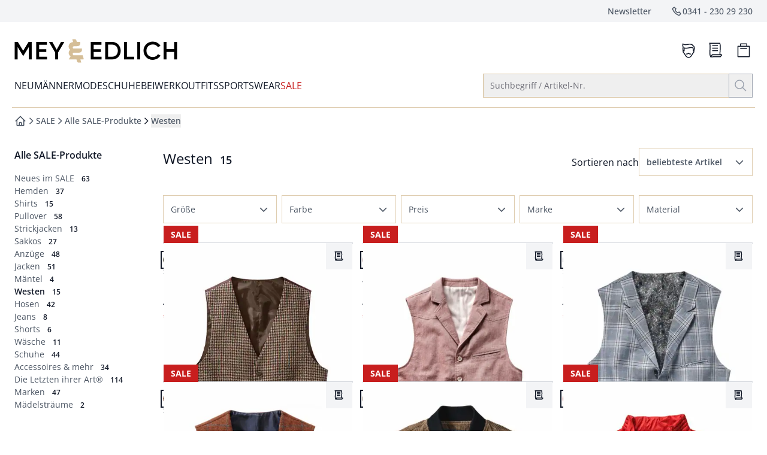

--- FILE ---
content_type: text/html
request_url: https://www.mey-edlich.de/alle-sale-produkte/westen/c/66.01.06
body_size: 131100
content:
<!doctype html>
<html lang="de" class="scroll-smooth scroll-pt-16">
	<head>
<meta name="sentry-trace" content="c5e714a403d2dae0b1dab0ef96758e48-9bbdf96e9bd460b7-0"/>
<meta name="baggage" content="sentry-environment=production,sentry-release=7bb8356b6bf1fef2bc505f08133024e273fb516b,sentry-public_key=cd0c6bb3e1aa92a63e55609b4aef21aa,sentry-trace_id=c5e714a403d2dae0b1dab0ef96758e48,sentry-org_id=4509010169757696,sentry-sampled=false,sentry-sample_rand=0.6376824996259838,sentry-sample_rate=0.01"/>
		<meta charset="utf-8" />
		<meta http-equiv="X-UA-Compatible" content="IE=edge,chrome=1" />
		<meta name="viewport" content="width=device-width, initial-scale=1.0, maximum-scale=1, minimum-scale=1, user-scalable=no" />

		<link rel="preload" href="../../../fonts/OpenSans-Regular.woff2" as="font" type="font/woff2" crossorigin="anonymous" />
		<link rel="preload" href="../../../fonts/OpenSans-Italic.woff2" as="font" type="font/woff2" crossorigin="anonymous" />
		<link rel="preload" href="../../../fonts/OpenSans-Medium.woff2" as="font" type="font/woff2" crossorigin="anonymous" />
		<link rel="preload" href="../../../fonts/OpenSans-MediumItalic.woff2" as="font" type="font/woff2" crossorigin="anonymous" />
		<link rel="preload" href="../../../fonts/OpenSans-SemiBold.woff2" as="font" type="font/woff2" crossorigin="anonymous" />
		<link rel="preload" href="../../../fonts/OpenSans-SemiBoldItalic.woff2" as="font" type="font/woff2" crossorigin="anonymous" />
		<link rel="preload" href="../../../fonts/OpenSans-Bold.woff2" as="font" type="font/woff2" crossorigin="anonymous" />
		<link rel="preload" href="../../../fonts/OpenSans-BoldItalic.woff2" as="font" type="font/woff2" crossorigin="anonymous" />

		<link rel="stylesheet" href="../../../fonts/fonts.css" />

		
		<link href="../../../_app/immutable/assets/app.AOEyghP6.css" rel="stylesheet">
		<link href="../../../_app/immutable/assets/mobile.D35nowbx.css" rel="stylesheet">
		<link href="../../../_app/immutable/assets/Recommendations.BZMHwLzx.css" rel="stylesheet">
		<link href="../../../_app/immutable/assets/CaasSlot.BohnOet5.css" rel="stylesheet">
		<link href="../../../_app/immutable/assets/RootLayout.DCtzwXwM.css" rel="stylesheet"><!-- HEAD_svelte-bzldxw_START --><link rel="icon" type="image/png" href="/favicon/mey-edlich/favicon-96x96.png?v=2025" sizes="96x96"><link rel="icon" type="image/svg+xml" href="/favicon/mey-edlich/favicon.svg?v=2025"><link rel="shortcut icon" href="/favicon/mey-edlich/favicon.ico?v=2025"><link rel="apple-touch-icon" sizes="180x180" href="/favicon/mey-edlich/apple-touch-icon.png?v=2025"><meta name="apple-mobile-web-app-title" content="Mey &amp; Edlich"><link rel="manifest" href="/favicon/mey-edlich/site.webmanifest?v=2025"><!-- HEAD_svelte-bzldxw_END --><!-- HEAD_svelte-14kdp60_START --><script data-svelte-h="svelte-19eklow">window.dataLayer = window.dataLayer || [];
		window.dataLayer.push({ 'gtm.start': new Date().getTime(), event: 'gtm.js' });</script><!-- HEAD_svelte-14kdp60_END --><!-- HEAD_svelte-17wfszq_START --><!-- HEAD_svelte-17wfszq_END --><!-- HEAD_svelte-1gmotx1_START --><!-- HTML_TAG_START --><title>Herrenwesten im Sale: hochwertige Einzelstücke | Mey & Edlich</title><meta name="description" content="Westen zum guten Kurs: business- oder freizeittauglich ✓ zeitlose Designs für Ihren Anlass ✓ von exklusiven Marken  ➧ Westen im Herren-Sale entdecken." /><meta name="robots" content="index, follow" /><link rel="canonical" href="https://www.mey-edlich.de/alle-sale-produkte/westen/c/66.01.06" /><!-- HTML_TAG_END --><meta name="twitter:card" content="summary_large_image"> <meta name="twitter:description" content="Westen zum guten Kurs: business- oder freizeittauglich ✓ zeitlose Designs für Ihren Anlass ✓ von exklusiven Marken  ➧ Westen im Herren-Sale entdecken."> <meta name="twitter:image" content="https://www.mey-edlich.de/social/logo-me.png"> <meta name="twitter:title" content="Herrenwesten im Sale: hochwertige Einzelstücke | Mey &amp; Edlich | Mey &amp; Edlich"> <meta name="twitter:url" content="https://www.mey-edlich.de/alle-sale-produkte/westen/c/66.01.06"> <meta property="og:type" content="website"> <meta property="og:description" content="Westen zum guten Kurs: business- oder freizeittauglich ✓ zeitlose Designs für Ihren Anlass ✓ von exklusiven Marken  ➧ Westen im Herren-Sale entdecken."> <meta property="og:image" content="https://www.mey-edlich.de/static/logo-mede.png"> <meta property="og:title" content="Herrenwesten im Sale: hochwertige Einzelstücke | Mey &amp; Edlich | Mey &amp; Edlich"> <meta property="og:url" content="https://www.mey-edlich.de/alle-sale-produkte/westen/c/66.01.06"><!-- HEAD_svelte-1gmotx1_END --><!-- HEAD_svelte-1g7qlkh_START --><!-- HTML_TAG_START --><script type="application/ld+json">{"@context":"https://schema.org","@type":"BreadcrumbList","itemListElement":[{"@type":"ListItem","position":1,"item":{"@id":"https://www.mey-edlich.de","name":"Startseite"}},{"@type":"ListItem","position":2,"item":{"@id":"https://www.mey-edlich.de/sale","name":"SALE"}},{"@type":"ListItem","position":3,"item":{"@id":"https://www.mey-edlich.de/alle-sale-produkte/c/66.01","name":"Alle SALE-Produkte"}},{"@type":"ListItem","position":4,"item":{"@id":"www.mey-edlich.de/alle-sale-produkte/westen/c/66.01.06","name":"Westen"}}]}</script><!-- HTML_TAG_END --><!-- HEAD_svelte-1g7qlkh_END --><!-- HEAD_svelte-1g7qlkh_START --><!-- HTML_TAG_START --><script type="application/ld+json">{"@context":"https://schema.org","@type":"ItemList","numberOfItems":15,"itemListElement":[{"@type":"ListItem","position":1,"item":{"@type":"Product","name":"Farbkreis-Tweed-Weste","image":"https://media.mey-edlich.de/products/mey-edlich/images/440x586/EC24_0213_FA.jpg","description":"Pepita-Farbkreis erweitert. Das auf schottischen Hügeln beheimatete Pepita-Muster beschränkt sich meist auf Schwarz und Weiß. Unsere Weste umrundet den kompletten Farbkreis und wahrt dabei ihr Understatement. Die sorgfältig ausgewählten Tertiärfarben harmonieren perfekt. Auf der portugiesischen Schurwolle entfalten sie ihre volle Wirkung: warm, satt, unaufgeregt. Und genauso entspannt klärt sich die Kombinationsfrage. Siehe Farbkreis.","color":"whiskey","url":"https://www.mey-edlich.de/farbkreis-tweed-weste/p/24-0213","brand":{"@type":"Brand","name":"Mey & Edlich"},"aggregateRating":{"@type":"AggregateRating","ratingValue":"5","reviewCount":"1"},"offers":{"@type":"Offer","url":"https://www.mey-edlich.de/farbkreis-tweed-weste/p/24-0213","priceCurrency":"EUR","price":"89.95","itemCondition":"https://schema.org/NewCondition"}}},{"@type":"ListItem","position":2,"item":{"@type":"Product","name":"Von-bis-Weste","image":"https://media.mey-edlich.de/products/mey-edlich/images/440x586/EC24_5066_FA.jpg","description":"Formell leger. Kein Widerspruch. Vielleicht ein neuer Dresscode. Ganz sicher eine Idee, die den Business-Klassiker Weste mit einem neuen Material verbindet. Der Leinenmix hat ein vorbildliches Knitterbenehmen (er tut es kaum), wirkt edel, aber gar nicht steif. Das ist für einen lockeren Büro-Freitag genauso richtig wie für ein Sonntagsfrühstück, bei dem Sie punkten wollen. Diese Weste passt perfekt zu kurzen wie langen Hosen.","color":"himbeereis","url":"https://www.mey-edlich.de/von-bis-weste/p/24-5066","brand":{"@type":"Brand","name":"Mey & Edlich"},"aggregateRating":{"@type":"AggregateRating","ratingValue":"4.3","reviewCount":"9"},"offers":{"@type":"Offer","url":"https://www.mey-edlich.de/von-bis-weste/p/24-5066","priceCurrency":"EUR","price":"59.95","itemCondition":"https://schema.org/NewCondition"}}},{"@type":"ListItem","position":3,"item":{"@type":"Product","name":"Sonnenschuss-Weste","image":"https://media.mey-edlich.de/products/mey-edlich/images/440x586/EC24_5589_FA.jpg","description":"Meine Herren, so ist man gut in Schale geworfen. Unsere großkarierte Sonnenschuss-Weste trägt ihren Namen nach einem seltenen, nautischen Phänomen: So wird die spontane Fahrtrichtungsänderung einer Segeljacht nach Luv aufgrund starker Krängung bezeichnet, die durch Ruderlegen nicht verhindert werden kann. Der Name ist irreführend, denn mit der Richtung zur Sonne hat diese ungewollte Kursänderung nichts zu tun. Aber mit unserer Weste, denn in das helle Karo ist ein Schuss Sonnengelb eingewebt, der die Mischung aus Leinen und Baumwolle herrlich erhellt. Damit wird die Weste zu einem nautischen Meilenstein in Ihrer Garderobe, da man sie super kombinieren kann: übers T-Shirt, unters Sakko, zur Chino oder mit Sneakern.","color":"Karo himmel","url":"https://www.mey-edlich.de/sonnenschuss-weste/p/24-5589","brand":{"@type":"Brand","name":"Mey & Edlich"},"aggregateRating":{"@type":"AggregateRating","ratingValue":"4.8","reviewCount":"11"},"offers":{"@type":"Offer","url":"https://www.mey-edlich.de/sonnenschuss-weste/p/24-5589","priceCurrency":"EUR","price":"69.95","itemCondition":"https://schema.org/NewCondition"}}},{"@type":"ListItem","position":4,"item":{"@type":"Product","name":"Harris-Weste Karo","image":"https://media.mey-edlich.de/products/mey-edlich/images/440x586/EC24_0032_FA.jpg","description":"\"Handwoven by the islanders at their homes in the Outer Hebrides, finished in the Outer Hebrides, and made from pure virgin wool dyed and spun in the Outer Hebrides.\" Nur wenn ein Tweed diese Anforderungen erfüllt, darf er den berühmten Reichsapfel, den \"Guardian of the Orb\" tragen. Wie jeder dieser ursprünglichen Tweedstoffe steht auch diese Weste für Qualität und Zeitlosigkeit - unverwüstlich und universell tragbar.","color":"glut","url":"https://www.mey-edlich.de/harris-weste-karo/p/24-0032","brand":{"@type":"Brand","name":"Mey & Edlich"},"aggregateRating":{"@type":"AggregateRating","ratingValue":"5","reviewCount":"6"},"offers":{"@type":"Offer","url":"https://www.mey-edlich.de/harris-weste-karo/p/24-0032","priceCurrency":"EUR","price":"149.95","itemCondition":"https://schema.org/NewCondition"}}},{"@type":"ListItem","position":5,"item":{"@type":"Product","name":"Ho-boy-Weste","image":"https://media.mey-edlich.de/products/mey-edlich/images/440x586/EC24_6666_FA.jpg","description":"Entstanden im sozialen Raum. Entwickelt fürs Leben. Alte Bilder von Hobos inspirierten uns zu dieser Weste. Vom Charakter derb, eben für Männer, die Kleidung benötigen, die lange halten muss, und die ihre Kleidungsstücke lange wertschätzen (Stichwort: italienischer Doppelrippen-Cord). In den Farben von \"stars and stripes\" ist der Patchworkstoff hinzugekommen, bewusst versetzt vernäht, was den sympathischen Erlebnischarakter unterstreicht. Der Strickkragen liegt bequem am Hals. Eine Weste, die überrascht, mit der Sie neue Wege gehen und die Sie, auf der Suche nach Freiheit und Selbstbestimmung, dank stoffgleichem Rücken am liebsten solo tragen. Perfekt kombiniert mit passendem Sakko (Nr. 24-6668) und Hose (Nr. 24-6126).","color":"Streifen holzrinde","url":"https://www.mey-edlich.de/ho-boy-weste/p/24-6666","brand":{"@type":"Brand","name":"Mey & Edlich"},"aggregateRating":{"@type":"AggregateRating","ratingValue":"4.6","reviewCount":"13"},"offers":{"@type":"Offer","url":"https://www.mey-edlich.de/ho-boy-weste/p/24-6666","priceCurrency":"EUR","price":"79.95","itemCondition":"https://schema.org/NewCondition"}}},{"@type":"ListItem","position":6,"item":{"@type":"Product","name":"Kreislauf-Steppweste","image":"https://media.mey-edlich.de/products/mey-edlich/images/440x586/EC24_6716_FA.jpg","description":"Neun Monate im Jahr die Richtige. Die Daunenweste wird spätestens im September herausgeholt, wenn die Kraft der Sonnenstrahlen langsam nachlässt und die Temperaturen erstmals in herbstliche Bereiche sinken. Dann bleibt sie bis zum Mai im Einsatz. Sie ist unglaublich leicht und hält selbst widrigsten Wetterbedingungen stand, denn sie kann dreimal so viel Luft isolieren wie herkömmliche Westen. Die Verwendung von recycelten Daunen und Federn befördert den Kreislaufansatz bei ungebrochenem Isolierfaktor. Dünn genug, um sie als isolierende Zwischenschicht unterm Sakko oder Mantel zu tragen. Oder als Außenschicht über dem Pullover. Mit cleverem Kinnschutz und klein verpackbar.","color":"lavarot","url":"https://www.mey-edlich.de/kreislauf-steppweste/p/24-6716","brand":{"@type":"Brand","name":"Mey & Edlich"},"aggregateRating":{"@type":"AggregateRating","ratingValue":"4.9","reviewCount":"8"},"offers":{"@type":"Offer","url":"https://www.mey-edlich.de/kreislauf-steppweste/p/24-6716","priceCurrency":"EUR","price":"89.95","itemCondition":"https://schema.org/NewCondition"}}},{"@type":"ListItem","position":7,"item":{"@type":"Product","name":"Haptik-Weste","image":"https://media.mey-edlich.de/products/mey-edlich/images/440x586/EC24_0188_FA.jpg","description":"In Westen nichts Neues? Von wegen. Der Schnitt ist zwar klassisch für eine Weste, aber den Stoff und das Muster kann man als ideenreich bezeichnen. Denn mit viel Aufwand wurde hier ein ganz besonderes Garn vom Weber Leomaster in Italien verwoben. Durch eine spezielle Wäsche bekommt der Stoff eine dreidimensionale Streifen-Optik. Sieht gut aus, fühlt sich gut an - auch ohne Sakko.","color":"indigo","url":"https://www.mey-edlich.de/haptik-weste/p/24-0188","brand":{"@type":"Brand","name":"Mey & Edlich"},"aggregateRating":{"@type":"AggregateRating","ratingValue":"4.7","reviewCount":"3"},"offers":{"@type":"Offer","url":"https://www.mey-edlich.de/haptik-weste/p/24-0188","priceCurrency":"EUR","price":"99.95","itemCondition":"https://schema.org/NewCondition"}}},{"@type":"ListItem","position":8,"item":{"@type":"Product","name":"Volkers Weste","image":"https://media.mey-edlich.de/products/mey-edlich/images/440x586/EC24_6763_FA.jpg","description":"Für die, die auf Sakkos dankend verzichten. Selbst wenn Anlass und Begebenheit es verlangen, steckt in dieser Weste eher der Typ Wegbereiter mit Jeans statt Planer mit Schurwollhose. Inspiriert durch unseren Freund Volker: mit hohem Schalkragen (stilistisch angelehnt an den Smoking), aus gefälligem Baumwollstoff vorne wie hinten vernäht, eben durch und durch ein vollwertiges Kleidungsstück. Im Umgang ist die Weste hart im Nehmen, hat genug Taschen mit Platz für Münzen, Visitenkarten, Transponder und Fon. Volker trägt dazu Jeans, Cargos oder Chinos, farblich haut eh alles hin.","color":"java","url":"https://www.mey-edlich.de/volkers-weste/p/24-6763","brand":{"@type":"Brand","name":"Mey & Edlich"},"aggregateRating":{"@type":"AggregateRating","ratingValue":"4.9","reviewCount":"18"},"offers":{"@type":"Offer","url":"https://www.mey-edlich.de/volkers-weste/p/24-6763","priceCurrency":"EUR","price":"89.95","itemCondition":"https://schema.org/NewCondition"}}},{"@type":"ListItem","position":9,"item":{"@type":"Product","name":"Seersucker-Leinenweste","image":"https://media.mey-edlich.de/products/mey-edlich/images/440x586/EC24_1235_FA.jpg","description":"Nie gesehen. Wenn Sie Dinge mögen, die noch keiner hat, erwartet Sie bei dieser jeansblauen Seersucker-Weste aus Leinen viel mehr als nur Exklusivität. Die wellig-strukturierte Oberfläche des Seersucker sieht im besten Sinne eigenwillig aus und verstärkt die Sommertauglichkeit des luftigen Leinens. Ihren gelebten Charakter erhält die Weste durch die leichten Auswaschungen der Delavé-Färbung, wodurch sie sich elegant auf dem Grad zwischen Casual und Smart bewegt. Wie Sie es von der Jeans kennen, ist der lebendige Indigoton kompatibel zu vielen anderen Farben. Das fühlt sich vertraut an. Auch wenn alles andere neu ist.","color":"indigo","url":"https://www.mey-edlich.de/seersucker-leinenweste/p/24-1235","brand":{"@type":"Brand","name":"Mey & Edlich"},"aggregateRating":{"@type":"AggregateRating","ratingValue":"5","reviewCount":"2"},"offers":{"@type":"Offer","url":"https://www.mey-edlich.de/seersucker-leinenweste/p/24-1235","priceCurrency":"EUR","price":"129.95","itemCondition":"https://schema.org/NewCondition"}}},{"@type":"ListItem","position":10,"item":{"@type":"Product","name":"Designerweste be26ver","image":"https://media.mey-edlich.de/products/mey-edlich/images/440x586/EC24_6470_FA.jpg","description":"Kombinatorisch ein Ass. Typ, Anlass und Petrus entscheiden, ob Sie diese Weste mit passender Shorts (Nr. 24-6001-1) als coole Idee des Sommeranzuges tragen. Derbe Jeans und farbiges Hemd stehen ihr aber mindestens genauso gut, nur auf ein Sakko drüber verzichtet sie dank stoffgleichem Rücken. Unifarben setzt er sich elegant dem dezenten Allover-Karo entgegen.&nbsp;","color":"mitternacht","url":"https://www.mey-edlich.de/designerweste-be26ver/p/24-6470","brand":{"@type":"Brand","name":"hannes roether"},"aggregateRating":{"@type":"AggregateRating","ratingValue":"4.6","reviewCount":"7"},"offers":{"@type":"Offer","url":"https://www.mey-edlich.de/designerweste-be26ver/p/24-6470","priceCurrency":"EUR","price":"229","itemCondition":"https://schema.org/NewCondition"}}},{"@type":"ListItem","position":11,"item":{"@type":"Product","name":"Paulos Weste","image":"https://media.mey-edlich.de/products/mey-edlich/images/440x586/EC24_6187_FA.jpg","description":"Vertragsabschluss bei 40 °C im Schatten und ohne Klimaanlage. Unser portugiesischer Geschäftsfreund Paulo trägt seit Neuestem im Sommer fast ausschließlich solche Westen mit dem fühlbar erhabenem Stoff. Optisch ersetzt sie dank stoffgleichem Rücken eh das Sakko. Praktisch ist sie nah am Klassiker: aufstrebender Reverskragen, gemäßigt anliegend mit verstellbarem Rückenriegel. Das Beste sind die aufgesetzten Taschen (Workwear-Charakter) und die Farbe, die changiert zwischen Grau und Braun. Ist in der Kombination vielseitig, besonders schön mit naturfarbenen Hemden, motzt auch knallige Henleys auf.","color":"elefantengrau","url":"https://www.mey-edlich.de/paulos-weste/p/24-6187","brand":{"@type":"Brand","name":"Mey & Edlich"},"aggregateRating":{"@type":"AggregateRating","ratingValue":"4.4","reviewCount":"12"},"offers":{"@type":"Offer","url":"https://www.mey-edlich.de/paulos-weste/p/24-6187","priceCurrency":"EUR","price":"49.95","itemCondition":"https://schema.org/NewCondition"}}},{"@type":"ListItem","position":12,"item":{"@type":"Product","name":"Drunter & Drüber-Weste","image":"https://media.mey-edlich.de/products/mey-edlich/images/440x586/EC24_6622_FA.jpg","description":"Auf Vielseitigkeit gezüchtet. Diese Weste hat was (unter anderem sechs Taschen). Die Idee aber ist, dass sie etwas nicht hat (einen Kragen). Dadurch passt sie fast überall drunter und wird zum wärmenden, bestorganisierten Inlay für mager gefütterte Jacken. Solo getragen gibt der V-Ausschnitt Ihren Shirts, Rollis und Sweatern mehr Raum, was in- und outdoor immer gut aussieht. Kernig dazu: dunkle Cargo und kräftige Boots.","color":"camel","url":"https://www.mey-edlich.de/drunter-drueber-weste/p/24-6622","brand":{"@type":"Brand","name":"Mey & Edlich"},"aggregateRating":{"@type":"AggregateRating","ratingValue":"4.3","reviewCount":"12"},"offers":{"@type":"Offer","url":"https://www.mey-edlich.de/drunter-drueber-weste/p/24-6622","priceCurrency":"EUR","price":"69.95","itemCondition":"https://schema.org/NewCondition"}}},{"@type":"ListItem","position":13,"item":{"@type":"Product","name":"Eine-für-alle-Weste","image":"https://media.mey-edlich.de/products/mey-edlich/images/440x586/EC24_6353_FA.jpg","description":"Anpassungsfähig. Mit ihrem fein abgestuften Blauspektrum veredelt diese Weste nahezu jedes Sakko und jeden Anzug der Farbfamilie. Das stehende Rautenmuster wirkt dreidimensional und reflektiert das imaginäre Scheinwerferlicht in dem Sie stehen. Große Anlässe, entscheidende Businessauftritte und Hochzeiten - diese Anzugweste passt sich an.","color":"vielseitigblau","url":"https://www.mey-edlich.de/eine-fuer-alle-weste/p/24-6353","brand":{"@type":"Brand","name":"Mey & Edlich"},"aggregateRating":{"@type":"AggregateRating","ratingValue":"5","reviewCount":"1"},"offers":{"@type":"Offer","url":"https://www.mey-edlich.de/eine-fuer-alle-weste/p/24-6353","priceCurrency":"EUR","price":"89.95","itemCondition":"https://schema.org/NewCondition"}}},{"@type":"ListItem","position":14,"item":{"@type":"Product","name":"Weste Futurium","image":"https://media.mey-edlich.de/products/mey-edlich/images/440x586/EC24_1341_FA.jpg","description":"Für alle, die lieber nach vorn schauen. Der futuristische Look kommt durch die Beflockung. Wir kennen die Technik von Aufschriften auf College-Jacken oder Rückennummern auf Trikots. Dabei werden feine Fasern auf den Stoff aufgebracht, um eine samtige Oberfläche zu erzeugen. Bei dieser Weste bildet der Flock ein organisches Muster, das an Marmor und von der Textur her an Moos auf einem Felsen erinnert. Das ist in dieser Form tatsächlich ungesehen. Den wegweisenden Anspruch unterstreichen die aufgesetzten Taschen und die kontrastierenden Details.","color":"kosmosblau","url":"https://www.mey-edlich.de/weste-futurium/p/24-1341","brand":{"@type":"Brand","name":"Mey & Edlich"},"aggregateRating":{"@type":"AggregateRating","ratingValue":"3.8","reviewCount":"5"},"offers":{"@type":"Offer","url":"https://www.mey-edlich.de/weste-futurium/p/24-1341","priceCurrency":"EUR","price":"99.95","itemCondition":"https://schema.org/NewCondition"}}},{"@type":"ListItem","position":15,"item":{"@type":"Product","name":"Volkers Weste","image":"https://media.mey-edlich.de/products/mey-edlich/images/440x586/EC24_6999_FA.jpg","description":"Für die, die auf Sakkos dankend verzichten. Selbst wenn Anlass und Begebenheit es verlangen, steckt in dieser Weste eher der Typ Wegbereiter mit Jeans statt Planer mit Schurwollhose. Inspiriert durch unseren Freund Volker: mit hohem Schalkragen (stilistisch angelehnt an den Smoking), aus gefälligem Baumwollstoff vorne wie hinten vernäht, eben durch und durch ein vollwertiges Kleidungsstück. Im Umgang ist die Weste hart im Nehmen, hat genug Taschen mit Platz für Münzen, Visitenkarten, Transponder und Fon. Volker trägt dazu Jeans, Cargos oder Chinos, farblich haut eh alles hin.","color":"tintenblau","url":"https://www.mey-edlich.de/volkers-weste/p/24-6999","brand":{"@type":"Brand","name":"Mey & Edlich"},"aggregateRating":{"@type":"AggregateRating","ratingValue":"4.7","reviewCount":"66"},"offers":{"@type":"Offer","url":"https://www.mey-edlich.de/volkers-weste/p/24-6999","priceCurrency":"EUR","price":"59.95","itemCondition":"https://schema.org/NewCondition"}}}],"name":"Westen"}</script><!-- HTML_TAG_END --><!-- HEAD_svelte-1g7qlkh_END --><!-- HEAD_svelte-smfwd0_START --><link rel="preload" as="image" href="https://media.mey-edlich.de/products/mey-edlich/images/440x586/EC24_0213_FA.jpg, https://media.mey-edlich.de/products/mey-edlich/images/788x1052/EC24_0213_FA.jpg 2x" media="(min-width: 1990px)"><link rel="preload" as="image" href="https://media.mey-edlich.de/products/mey-edlich/images/440x586/EC24_0213_FA.jpg, https://media.mey-edlich.de/products/mey-edlich/images/788x1052/EC24_0213_FA.jpg 2x" media="(min-width: 1280px) and (max-width: 1989)"><link rel="preload" as="image" href="https://media.mey-edlich.de/products/mey-edlich/images/331x441/EC24_0213_FA.jpg, https://media.mey-edlich.de/products/mey-edlich/images/662x882/EC24_0213_FA.jpg 2x" media="(min-width: 1024px) and (max-width: 1279)"><link rel="preload" as="image" href="https://media.mey-edlich.de/products/mey-edlich/images/394x526/EC24_0213_FA.jpg, https://media.mey-edlich.de/products/mey-edlich/images/440x586/EC24_0213_FA.jpg 2x" media="(min-width: 768px) and (max-width: 1023)"><link rel="preload" as="image" href="https://media.mey-edlich.de/products/mey-edlich/images/331x441/EC24_0213_FA.jpg, https://media.mey-edlich.de/products/mey-edlich/images/394x526/EC24_0213_FA.jpg 2x" media="(min-width: 640px) and (max-width: 767)"><link rel="preload" as="image" href="https://media.mey-edlich.de/products/mey-edlich/images/244x324/EC24_0213_FA.jpg, https://media.mey-edlich.de/products/mey-edlich/images/331x441/EC24_0213_FA.jpg 2x" media="(min-width: 375px) and (max-width: 639)"><link rel="preload" as="image" href="https://media.mey-edlich.de/products/mey-edlich/images/244x324/EC24_0213_FA.jpg, https://media.mey-edlich.de/products/mey-edlich/images/394x526/EC24_0213_FA.jpg 2x" media="(max-width: 374px)"><!-- HEAD_svelte-smfwd0_END --><!-- HEAD_svelte-smfwd0_START --><!-- HEAD_svelte-smfwd0_END --><!-- HEAD_svelte-smfwd0_START --><!-- HEAD_svelte-smfwd0_END --><!-- HEAD_svelte-smfwd0_START --><!-- HEAD_svelte-smfwd0_END --><!-- HEAD_svelte-smfwd0_START --><!-- HEAD_svelte-smfwd0_END --><!-- HEAD_svelte-smfwd0_START --><!-- HEAD_svelte-smfwd0_END --><!-- HEAD_svelte-smfwd0_START --><!-- HEAD_svelte-smfwd0_END --><!-- HEAD_svelte-smfwd0_START --><!-- HEAD_svelte-smfwd0_END --><!-- HEAD_svelte-smfwd0_START --><!-- HEAD_svelte-smfwd0_END --><!-- HEAD_svelte-smfwd0_START --><!-- HEAD_svelte-smfwd0_END --><!-- HEAD_svelte-smfwd0_START --><!-- HEAD_svelte-smfwd0_END --><!-- HEAD_svelte-smfwd0_START --><!-- HEAD_svelte-smfwd0_END --><!-- HEAD_svelte-smfwd0_START --><!-- HEAD_svelte-smfwd0_END --><!-- HEAD_svelte-smfwd0_START --><!-- HEAD_svelte-smfwd0_END --><!-- HEAD_svelte-smfwd0_START --><!-- HEAD_svelte-smfwd0_END -->
	</head>
	<body data-sveltekit-preload-data="tap">
		<div style="display: contents">     <div id="documentroot" data-ab-id="root" data-useragent-name="claudebot" data-useragent-os="mac os x" data-useragent-version="1">   <div data-dev="true" class="z-0 font-body text-primary grid gap-x-4 grid-cols-14 md:grid-cols-14-md lg:grid-cols-14-lg xl:grid-cols-14-xl 2xl:max-w-screen-2xl xl:mx-auto  ">  <div data-content-label="MiniCart" data-testid="MiniCart" aria-labelledby="mini-cart" role="dialog"> </div>    <nav id="skip-navigation" class="sr-only pointer-events-none focus-within:not-sr-only focus-within:fixed focus-within:top-0 focus-within:left-0 focus-within:z-50 focus-within:bg-white focus-within:p-4 focus-within:shadow-lg" aria-label="Schnellnavigation"><ul class="flex flex-col gap-4 [&amp;_button]:w-full"><li> <button type="button" class="inline-flex items-center justify-center gap-x-2 group text-center whitespace-nowrap px-5 py-2.5 text-sm transition-colors duration-150 pointer-fine:hover:text-brand focus-keyboard:text-brand focus-keyboard:bg-primary-700 focus-within:active:bg-primary-900 pointer-fine:hover:bg-primary-700 pointer-fine:disabled:hover:bg-primary-900 bg-primary-900 text-white disabled:text-disabled" aria-busy="false" data-skiplink-target="search-opener"><span class="inline-flex items-center justify-center gap-x-2 group-[.loading]:animate-loading-start hidden"><svg class="animate-spin h-6 w-6" xmlns="http://www.w3.org/2000/svg" fill-rule="evenodd" stroke-linecap="round" stroke-linejoin="round" stroke-miterlimit="1.5" clip-rule="evenodd" viewBox="0 0 24 24"><circle cx="11.807" cy="12.008" r=".839" fill="none" stroke-width="3" transform="translate(-135.415 -137.929)scale(12.4857)" vector-effect="non-scaling-stroke" class="stroke-primary-700"></circle><path fill="none" stroke-width="3.1" d="M12.004 1.524c4.082 0 7.616 2.335 9.351 5.756" vector-effect="non-scaling-stroke" class="stroke-white"></path></svg> <span>Lädt</span></span> <span class="contents pointer-events-none group-[&amp;:not(.loading)]:animate-loading-start"> Zur Suche springen</span></button></li> <li> <button type="button" class="inline-flex items-center justify-center gap-x-2 group text-center whitespace-nowrap px-5 py-2.5 text-sm transition-colors duration-150 pointer-fine:hover:text-brand focus-keyboard:text-brand focus-keyboard:bg-primary-700 focus-within:active:bg-primary-900 pointer-fine:hover:bg-primary-700 pointer-fine:disabled:hover:bg-primary-900 bg-primary-900 text-white disabled:text-disabled" aria-busy="false" data-skiplink-target="main-navigation"><span class="inline-flex items-center justify-center gap-x-2 group-[.loading]:animate-loading-start hidden"><svg class="animate-spin h-6 w-6" xmlns="http://www.w3.org/2000/svg" fill-rule="evenodd" stroke-linecap="round" stroke-linejoin="round" stroke-miterlimit="1.5" clip-rule="evenodd" viewBox="0 0 24 24"><circle cx="11.807" cy="12.008" r=".839" fill="none" stroke-width="3" transform="translate(-135.415 -137.929)scale(12.4857)" vector-effect="non-scaling-stroke" class="stroke-primary-700"></circle><path fill="none" stroke-width="3.1" d="M12.004 1.524c4.082 0 7.616 2.335 9.351 5.756" vector-effect="non-scaling-stroke" class="stroke-white"></path></svg> <span>Lädt</span></span> <span class="contents pointer-events-none group-[&amp;:not(.loading)]:animate-loading-start"> Zur Hauptnavigation springen</span></button></li>   <li> <button type="button" class="inline-flex items-center justify-center gap-x-2 group text-center whitespace-nowrap px-5 py-2.5 text-sm transition-colors duration-150 pointer-fine:hover:text-brand focus-keyboard:text-brand focus-keyboard:bg-primary-700 focus-within:active:bg-primary-900 pointer-fine:hover:bg-primary-700 pointer-fine:disabled:hover:bg-primary-900 bg-primary-900 text-white disabled:text-disabled" aria-busy="false" data-skiplink-target="main-content"><span class="inline-flex items-center justify-center gap-x-2 group-[.loading]:animate-loading-start hidden"><svg class="animate-spin h-6 w-6" xmlns="http://www.w3.org/2000/svg" fill-rule="evenodd" stroke-linecap="round" stroke-linejoin="round" stroke-miterlimit="1.5" clip-rule="evenodd" viewBox="0 0 24 24"><circle cx="11.807" cy="12.008" r=".839" fill="none" stroke-width="3" transform="translate(-135.415 -137.929)scale(12.4857)" vector-effect="non-scaling-stroke" class="stroke-primary-700"></circle><path fill="none" stroke-width="3.1" d="M12.004 1.524c4.082 0 7.616 2.335 9.351 5.756" vector-effect="non-scaling-stroke" class="stroke-white"></path></svg> <span>Lädt</span></span> <span class="contents pointer-events-none group-[&amp;:not(.loading)]:animate-loading-start"> Zum Hauptinhalt springen</span></button></li>  <li> <button type="button" class="inline-flex items-center justify-center gap-x-2 group text-center whitespace-nowrap px-5 py-2.5 text-sm transition-colors duration-150 pointer-fine:hover:text-brand focus-keyboard:text-brand focus-keyboard:bg-primary-700 focus-within:active:bg-primary-900 pointer-fine:hover:bg-primary-700 pointer-fine:disabled:hover:bg-primary-900 bg-primary-900 text-white disabled:text-disabled" aria-busy="false" data-skiplink-target="footer"><span class="inline-flex items-center justify-center gap-x-2 group-[.loading]:animate-loading-start hidden"><svg class="animate-spin h-6 w-6" xmlns="http://www.w3.org/2000/svg" fill-rule="evenodd" stroke-linecap="round" stroke-linejoin="round" stroke-miterlimit="1.5" clip-rule="evenodd" viewBox="0 0 24 24"><circle cx="11.807" cy="12.008" r=".839" fill="none" stroke-width="3" transform="translate(-135.415 -137.929)scale(12.4857)" vector-effect="non-scaling-stroke" class="stroke-primary-700"></circle><path fill="none" stroke-width="3.1" d="M12.004 1.524c4.082 0 7.616 2.335 9.351 5.756" vector-effect="non-scaling-stroke" class="stroke-white"></path></svg> <span>Lädt</span></span> <span class="contents pointer-events-none group-[&amp;:not(.loading)]:animate-loading-start"> Zum Footer springen</span></button></li> <li> <button type="button" class="inline-flex items-center justify-center gap-x-2 group text-center whitespace-nowrap px-5 py-2.5 text-sm transition-colors duration-150 pointer-fine:hover:text-brand focus-keyboard:text-brand focus-keyboard:bg-primary-700 focus-within:active:bg-primary-900 pointer-fine:hover:bg-primary-700 pointer-fine:disabled:hover:bg-primary-900 bg-primary-900 text-white disabled:text-disabled" aria-busy="false" data-skiplink-target="newsletter-quick-registration"><span class="inline-flex items-center justify-center gap-x-2 group-[.loading]:animate-loading-start hidden"><svg class="animate-spin h-6 w-6" xmlns="http://www.w3.org/2000/svg" fill-rule="evenodd" stroke-linecap="round" stroke-linejoin="round" stroke-miterlimit="1.5" clip-rule="evenodd" viewBox="0 0 24 24"><circle cx="11.807" cy="12.008" r=".839" fill="none" stroke-width="3" transform="translate(-135.415 -137.929)scale(12.4857)" vector-effect="non-scaling-stroke" class="stroke-primary-700"></circle><path fill="none" stroke-width="3.1" d="M12.004 1.524c4.082 0 7.616 2.335 9.351 5.756" vector-effect="non-scaling-stroke" class="stroke-white"></path></svg> <span>Lädt</span></span> <span class="contents pointer-events-none group-[&amp;:not(.loading)]:animate-loading-start"> Zur Newsletter-Schnellanmeldung springen</span></button></li></ul></nav> <section class="col-span-popout grid">  <div data-slot-name="salesbanner" data-fcecom-slot-name="salesbanner" class="min-h-8 contents"> </div> <noscript class="text-center" data-svelte-h="svelte-wgnqoa">Bitte aktivieren Sie JavaScript in Ihrem Browser, um die volle Funktionalität dieser Seite
				nutzen zu können.</noscript></section>     <header id="header" data-content-label="Header" data-testid="Header" class="col-span-popout relative grid gap-x-4 grid-cols-14 md:grid-cols-14-md lg:grid-cols-14-lg xl:grid-cols-14-xl mb-4"><div data-content-label="TopNav" data-testid="TopNav" class="col-span-popout grid gap-x-4 grid-cols-14 md:grid-cols-14-md lg:grid-cols-14-lg xl:grid-cols-14-xl 2xl:max-w-screen-2xl bg-surface-primary"><div class="hidden lg:grid col-span-content lg:grid-flow-col"><ul class="grid justify-end grid-flow-col gap-x-8 py-2 list-none text-sm font-medium text-secondary *:max-h-[21px]"><li> <a href="/newsletter/registration" class="inline-flex items-center justify-center gap-x-2 group text-center whitespace-nowrap text-sm px-0 py-0" aria-busy="false"><span class="inline-flex items-center justify-center gap-x-2 group-[.loading]:animate-loading-start hidden"><svg class="animate-spin h-6 w-6" xmlns="http://www.w3.org/2000/svg" fill-rule="evenodd" stroke-linecap="round" stroke-linejoin="round" stroke-miterlimit="1.5" clip-rule="evenodd" viewBox="0 0 24 24"><circle cx="11.807" cy="12.008" r=".839" fill="none" stroke-width="3" transform="translate(-135.415 -137.929)scale(12.4857)" vector-effect="non-scaling-stroke" class="stroke-surface-secondary"></circle><path fill="none" stroke-width="3.1" d="M12.004 1.524c4.082 0 7.616 2.335 9.351 5.756" vector-effect="non-scaling-stroke" class="stroke-surface-brand"></path></svg> <span>Lädt</span></span> <span class="contents pointer-events-none group-[&amp;:not(.loading)]:animate-loading-start"> Newsletter</span></a></li> <li> <a href="tel:+4934123029230" class="inline-flex items-center justify-center group text-center whitespace-nowrap text-sm px-0 py-0 gap-x-1" aria-busy="false"><span class="inline-flex items-center justify-center gap-x-2 group-[.loading]:animate-loading-start hidden"><svg class="animate-spin h-6 w-6" xmlns="http://www.w3.org/2000/svg" fill-rule="evenodd" stroke-linecap="round" stroke-linejoin="round" stroke-miterlimit="1.5" clip-rule="evenodd" viewBox="0 0 24 24"><circle cx="11.807" cy="12.008" r=".839" fill="none" stroke-width="3" transform="translate(-135.415 -137.929)scale(12.4857)" vector-effect="non-scaling-stroke" class="stroke-surface-secondary"></circle><path fill="none" stroke-width="3.1" d="M12.004 1.524c4.082 0 7.616 2.335 9.351 5.756" vector-effect="non-scaling-stroke" class="stroke-surface-brand"></path></svg> <span>Lädt</span></span> <span class="contents pointer-events-none group-[&amp;:not(.loading)]:animate-loading-start"><svg width="20" height="20" style="background-color:transparent;" class="inline-block leading-0 pointer-events-none shrink-0 stroke-current   " viewBox="0 0 24 24" fill="none" xmlns="http://www.w3.org/2000/svg" aria-hidden="true" role="presentation"><path fill-rule="evenodd" clip-rule="evenodd" d="M15.5596 19.4885C13.4122 18.6881 11.2342 17.1837 9.02564 14.975C6.81703 12.7664 5.31256 10.5885 4.51222 8.44107C4.00839 7.08926 4.52863 5.56974 5.75527 4.81039L6.93801 4.07822C7.33257 3.83397 7.84333 3.89325 8.17147 4.22138L10.7934 6.84332L9.75828 8.70655C9.32462 9.48713 9.46097 10.4606 10.0924 11.092L12.9086 13.9083C13.5401 14.5397 14.5136 14.6761 15.2941 14.2424L17.1574 13.2073L19.7793 15.8292C20.1074 16.1574 20.1667 16.6681 19.9225 17.0627L19.1903 18.2454C18.431 19.4721 16.9114 19.9923 15.5596 19.4885Z" stroke="currentColor" stroke-width="1.5" vector-effect="non-scaling-stroke"></path></svg>  <span class="sr-only">Service-Hotline:</span> 0341 - 230 29 230 <span class="sr-only">anrufen</span></span></a></li></ul></div></div>  <div class="col-span-content"><div class="grid gap-x-8 justify-between grid-cols-[max-content_max-content] sm:max-lg:grid-cols-[max-content_minmax(274px,500px)_max-content] mt-5 mb-1 lg:mt-7 lg:mb-3"><div class="grid grid-cols-[max-content_max-content] gap-4"><div class="lg:hidden"> <div class="text-xs h-12"><div data-content-label="OffCanvas" data-testid="OffCanvas">  <button type="button" class="justify-center gap-x-2 group text-center whitespace-nowrap px-0 py-0 relative flex flex-col items-center text-xs font-normal before:content before:absolute before:block before:w-11 before:h-full pointer-fine:before:content-none" aria-busy="false" data-content-label="HeaderButton" data-testid="HeaderButton" data-tracking-element="drawer_open"><span class="inline-flex items-center justify-center gap-x-2 group-[.loading]:animate-loading-start hidden"><svg class="animate-spin h-6 w-6" xmlns="http://www.w3.org/2000/svg" fill-rule="evenodd" stroke-linecap="round" stroke-linejoin="round" stroke-miterlimit="1.5" clip-rule="evenodd" viewBox="0 0 24 24"><circle cx="11.807" cy="12.008" r=".839" fill="none" stroke-width="3" transform="translate(-135.415 -137.929)scale(12.4857)" vector-effect="non-scaling-stroke" class="stroke-surface-secondary"></circle><path fill="none" stroke-width="3.1" d="M12.004 1.524c4.082 0 7.616 2.335 9.351 5.756" vector-effect="non-scaling-stroke" class="stroke-surface-brand"></path></svg> <span>Lädt</span></span> <span class="contents pointer-events-none group-[&amp;:not(.loading)]:animate-loading-start"> <span class="relative p-[3px] "><span class=""><svg width="32" height="32" style="background-color:transparent;" class="inline-block leading-0 pointer-events-none shrink-0 " viewBox="0 0 24 24" fill="none" xmlns="http://www.w3.org/2000/svg" aria-hidden="true" role="presentation"><path d="M4 6H20M4 12H12M4 18H20" stroke="currentColor" stroke-width="1.5" stroke-linecap="square" vector-effect="non-scaling-stroke"></path></svg> </span></span> </span></button>   </div></div></div> <div class="self-center" data-content="Brand"> <a href="/" class="inline-flex items-center justify-center gap-x-2 group text-center whitespace-nowrap text-sm px-0 py-0 w-fit" aria-busy="false"><span class="inline-flex items-center justify-center gap-x-2 group-[.loading]:animate-loading-start hidden"><svg class="animate-spin h-6 w-6" xmlns="http://www.w3.org/2000/svg" fill-rule="evenodd" stroke-linecap="round" stroke-linejoin="round" stroke-miterlimit="1.5" clip-rule="evenodd" viewBox="0 0 24 24"><circle cx="11.807" cy="12.008" r=".839" fill="none" stroke-width="3" transform="translate(-135.415 -137.929)scale(12.4857)" vector-effect="non-scaling-stroke" class="stroke-surface-secondary"></circle><path fill="none" stroke-width="3.1" d="M12.004 1.524c4.082 0 7.616 2.335 9.351 5.756" vector-effect="non-scaling-stroke" class="stroke-surface-brand"></path></svg> <span>Lädt</span></span> <span class="contents pointer-events-none group-[&amp;:not(.loading)]:animate-loading-start"> <svg width="100%" height="auto" viewBox="0 0 272 40" fill="none" data-testid="Logo" class="w-[139px] md:w-[182px] lg:w-[272px] h-[24px] md:h-[40px] lg:h-[40px]" xmlns="http://www.w3.org/2000/svg" role="presentation" preserveAspectRatio="true"><path d="M231.062 4.46844C222.026 4.46844 215.52 11.1535 215.52 19.6658C215.52 28.178 222.026 34.8635 231.062 34.9081C236.529 34.9081 241.363 32.1449 243.848 27.8661L239.601 25.4595C238.065 28.3563 234.813 30.1835 231.063 30.1835C224.647 30.1835 220.399 25.6823 220.399 19.6658C220.399 13.6492 224.647 9.14797 231.062 9.14797C234.812 9.14797 238.019 10.9752 239.601 13.8721L243.848 11.4654C241.318 7.18703 236.484 4.46844 231.062 4.46844ZM0.5 5.00325V34.3283H5.42481V13.3818L14.4612 28.178H15.0481L24.0844 13.4264V34.3283H28.964L28.9193 5.00191H23.6782L14.6871 19.6644L5.74108 5.00191H0.5V5.00325ZM36.4195 5.00325V34.3283H54.4922V29.7379L41.3443 29.7824V21.8495H53.2266V17.2587H41.3443V9.63776H54.2663V5.0028L36.4195 5.00325ZM57.7448 5.00325L68.0914 22.6963V34.3283H72.9715V22.6963L83.3633 5.00325H77.8055L70.5764 17.9727L63.3021 5.0028H57.7443L57.7448 5.00325ZM127.46 5.00325V34.3283H145.488V29.7379L132.34 29.7824V21.8495H144.222V17.2587H132.34V9.63776H145.307V5.0028H127.46L127.46 5.00325ZM151.543 5.00325V34.3283H163.199C171.422 34.3283 177.431 27.8215 177.431 19.6658C177.431 11.4654 171.377 5.00325 163.199 5.00325H151.543ZM182.944 5.00325V34.3283H199.932V29.7379H187.823V5.00325H182.944ZM205.083 5.00325V34.3283H209.962V5.00325H205.083ZM248.999 5.00325V34.3283H253.879V21.6267H266.62V34.3283H271.5V5.00325H266.62V17.0363H253.879V5.00325H248.999ZM156.377 9.59364H163.154C168.847 9.59364 172.687 13.8275 172.687 19.6658C172.687 25.4595 168.847 29.7379 163.154 29.6933H156.377V9.59364Z" fill="black"></path><path d="M113.996 27.2867H98.3633C97.6856 26.6182 97.3241 25.7268 97.3693 24.8355C97.3693 24.0333 97.9115 23.0083 100.532 23.0083H106.722C109.162 23.0083 112.821 22.5626 112.821 17.7939C112.821 16.145 112.55 15.9221 112.55 15.9221H98.1826C97.6404 15.4319 97.3241 14.7188 97.3693 14.0058C97.3693 12.535 99.3573 12.1339 100.532 12.1339H103.966C106.406 12.1339 110.065 11.6883 110.065 6.91961C110.065 5.27064 109.794 5.0478 109.794 5.0478H104.192C103.785 3.66623 103.424 2.46292 103.333 2.19552C103.017 1.17048 102.068 0.457411 100.984 0.501978H96.6916L97.9567 5.22607C93.2578 5.85001 90.5469 8.52402 90.5469 12.6242C90.5469 15.0308 91.4957 16.9026 93.2578 18.0613C91.5409 19.3538 90.5469 21.3593 90.5921 23.4985C90.5921 26.7073 93.7548 29.2922 93.7548 29.2922L90.5469 34.3283H103.65C104.101 35.9327 104.553 37.4925 104.644 37.8045C104.96 38.8295 105.909 39.5426 106.993 39.498H111.556L110.201 34.3283H114.584C115.171 34.3283 115.668 33.838 115.668 33.2587L113.996 27.2867Z" fill="#D5BE97"></path></svg> <span class="sr-only" data-svelte-h="svelte-1vxac90">zur Startseite</span></span></a></div></div> <div class="hidden sm:block lg:hidden self-center" data-content="Search"></div> <div class="grid grid-flow-col gap-2 w-fit -mr-1" data-content="Actions"><div class="w-fit hidden lg:block"><div data-content-label="HeaderLogin" data-testid="HeaderLogin" id="header-login-button"> <a href="/login" class="justify-center gap-x-2 group text-center whitespace-nowrap px-0 py-0 relative flex flex-col items-center text-xs font-normal before:content before:absolute before:block before:w-11 before:h-full pointer-fine:before:content-none" aria-busy="false" data-content-label="HeaderButton" data-testid="HeaderButton" data-tracking-element="header | login"><span class="inline-flex items-center justify-center gap-x-2 group-[.loading]:animate-loading-start hidden"><svg class="animate-spin h-6 w-6" xmlns="http://www.w3.org/2000/svg" fill-rule="evenodd" stroke-linecap="round" stroke-linejoin="round" stroke-miterlimit="1.5" clip-rule="evenodd" viewBox="0 0 24 24"><circle cx="11.807" cy="12.008" r=".839" fill="none" stroke-width="3" transform="translate(-135.415 -137.929)scale(12.4857)" vector-effect="non-scaling-stroke" class="stroke-surface-secondary"></circle><path fill="none" stroke-width="3.1" d="M12.004 1.524c4.082 0 7.616 2.335 9.351 5.756" vector-effect="non-scaling-stroke" class="stroke-surface-brand"></path></svg> <span>Lädt</span></span> <span class="contents pointer-events-none group-[&amp;:not(.loading)]:animate-loading-start"> <span class="relative p-[3px] "><span class=""><svg width="32" height="32" style="background-color:transparent;" class="inline-block leading-0 pointer-events-none shrink-0 " viewBox="0 0 24 24" fill="none" xmlns="http://www.w3.org/2000/svg" aria-hidden="true" role="presentation"><path d="M5.01921 4C5.01921 4 6.2392 5.11838 8.86385 4.96446C11.7542 4.79426 12.1241 4.17485 14.4424 4.38085C17.0408 4.61104 17.6589 6.43626 17.6589 6.43626C17.6589 6.43626 18.9245 6.50602 19.1916 8.41494C19.6862 11.9473 18.0609 12.7792 18.0609 12.7792C18.0609 12.7792 18.3327 9.67841 17.2817 8.74464C14.675 7.93178 11.2007 9.48078 9.03931 9.4552C7.60702 9.43846 6.62697 8.99855 6.62697 8.99855V12.7792C6.62697 12.7792 5.65108 12.822 5.19468 11.5106C4.83407 10.4741 5.29508 8.00897 5.29508 8.00897C4.759 6.84176 4.44767 5.77221 5.01875 4.00047L5.01921 4Z" stroke="currentColor" stroke-width="1.5" stroke-linejoin="round" vector-effect="non-scaling-stroke"></path><path d="M5.2278 12.0178C5.2278 12.0178 5.08365 13.0702 5.52946 14.4792C5.82282 15.4065 6.7605 15.824 6.7605 15.824C6.7605 15.824 9.04757 20.9747 12.0628 20.9998C15.0282 21.0249 17.3397 15.7985 17.3397 15.7985C17.3397 15.7985 18.1945 15.5446 18.5712 14.3522C18.9148 13.0818 18.789 12.3457 18.789 12.3457" stroke="currentColor" stroke-width="1.5" stroke-linecap="round" stroke-linejoin="round" vector-effect="non-scaling-stroke"></path><path d="M8.81641 16.636C9.17103 16.523 10.7875 17.1047 11.9827 15.7227C13.5826 17.1689 14.7805 16.5597 15.1991 16.6867" stroke="currentColor" stroke-width="1.5" stroke-linejoin="round" vector-effect="non-scaling-stroke"></path></svg> </span></span> </span></a> </div></div> <div class="w-fit"> <a href="/wishlist" class="justify-center gap-x-2 group text-center whitespace-nowrap px-0 py-0 relative flex flex-col items-center text-xs font-normal before:content before:absolute before:block before:w-11 before:h-full pointer-fine:before:content-none" aria-busy="false" data-content-label="HeaderButton" data-testid="HeaderButton"><span class="inline-flex items-center justify-center gap-x-2 group-[.loading]:animate-loading-start hidden"><svg class="animate-spin h-6 w-6" xmlns="http://www.w3.org/2000/svg" fill-rule="evenodd" stroke-linecap="round" stroke-linejoin="round" stroke-miterlimit="1.5" clip-rule="evenodd" viewBox="0 0 24 24"><circle cx="11.807" cy="12.008" r=".839" fill="none" stroke-width="3" transform="translate(-135.415 -137.929)scale(12.4857)" vector-effect="non-scaling-stroke" class="stroke-surface-secondary"></circle><path fill="none" stroke-width="3.1" d="M12.004 1.524c4.082 0 7.616 2.335 9.351 5.756" vector-effect="non-scaling-stroke" class="stroke-surface-brand"></path></svg> <span>Lädt</span></span> <span class="contents pointer-events-none group-[&amp;:not(.loading)]:animate-loading-start"> <span class="relative p-[3px] "><span data-count="" class=""><svg class="inline-block leading-0 pointer-events-none shrink-0 " width="32" height="32" style="background-color:none;" viewBox="0 0 24 24" fill="none" xmlns="http://www.w3.org/2000/svg" aria-hidden="true" role="presentation"><defs><mask id="lines"><rect x="0" y="0" width="24" height="24" fill="white"></rect><path d="M7.22,12.429L14.297,12.429" fill="none" stroke="black" stroke-width="1.5" vector-effect="non-scaling-stroke"></path><path d="M7.22,9.338L14.297,9.338" fill="none" stroke="black" stroke-width="1.5" vector-effect="non-scaling-stroke"></path><path d="M7.22,6.247L14.297,6.247" fill="none" stroke="black" stroke-width="1.5" vector-effect="non-scaling-stroke"></path></mask></defs><path d="M4.051,3.156L16.7,3.156C16.7,3.156 17.308,4.953 17.308,7.919C17.308,10.884 16.923,13.091 16.923,15.52C16.923,17.948 17.276,17.633 17.276,17.633L7.283,17.65L5.3,20.156C5.3,20.156 4.665,19.667 4.307,16.624C4.076,14.669 4.691,8.518 4.563,6.594C4.404,4.202 4.051,3.156 4.051,3.156Z" stroke="currentColor" stroke-width="1.5" vector-effect="non-scaling-stroke" mask="url(#lines)"></path><path d="M7.22,12.429L14.297,12.429" fill="none" stroke="currentColor" stroke-width="1.5" vector-effect="non-scaling-stroke"></path> <path d="M7.22,9.338L14.297,9.338" fill="none" stroke="currentColor" stroke-width="1.5" vector-effect="non-scaling-stroke"></path> <path d="M7.22,6.247L14.297,6.247" fill="none" stroke="currentColor" stroke-width="1.5" vector-effect="non-scaling-stroke"></path><path d="M5.291,20.16L7.276,17.647L19.263,17.632L17.343,20.15L5.291,20.16Z" fill="white" stroke="currentColor" stroke-width="1.5" stroke-miterlimit="1.5" vector-effect="non-scaling-stroke"></path></svg> </span></span> </span></a></div> <div class="w-fit"> <a href="/cart" class="justify-center gap-x-2 group text-center whitespace-nowrap px-0 py-0 relative flex flex-col items-center text-xs font-normal before:content before:absolute before:block before:w-11 before:h-full pointer-fine:before:content-none" aria-busy="false" data-content-label="HeaderButton" data-testid="HeaderButton"><span class="inline-flex items-center justify-center gap-x-2 group-[.loading]:animate-loading-start hidden"><svg class="animate-spin h-6 w-6" xmlns="http://www.w3.org/2000/svg" fill-rule="evenodd" stroke-linecap="round" stroke-linejoin="round" stroke-miterlimit="1.5" clip-rule="evenodd" viewBox="0 0 24 24"><circle cx="11.807" cy="12.008" r=".839" fill="none" stroke-width="3" transform="translate(-135.415 -137.929)scale(12.4857)" vector-effect="non-scaling-stroke" class="stroke-surface-secondary"></circle><path fill="none" stroke-width="3.1" d="M12.004 1.524c4.082 0 7.616 2.335 9.351 5.756" vector-effect="non-scaling-stroke" class="stroke-surface-brand"></path></svg> <span>Lädt</span></span> <span class="contents pointer-events-none group-[&amp;:not(.loading)]:animate-loading-start"> <span class="relative p-[3px] "><span data-count="" class=""><svg class="inline-block leading-0 pointer-events-none shrink-0 " width="32" height="32" style="background-color:transparent;" viewBox="0 0 24 24" fill="none" xmlns="http://www.w3.org/2000/svg" aria-hidden="true" role="presentation"><path d="M4.88867 6.96191H19.1109V20H4.88867V6.96191Z" stroke="currentColor" stroke-width="1.5" stroke-linejoin="round" vector-effect="non-scaling-stroke"></path><path d="M8.09784 6.9632L8.07178 4H15.9075L15.9336 6.93722" stroke="currentColor" stroke-width="1.5" stroke-linejoin="round" vector-effect="non-scaling-stroke"></path><path d="M8.14844 9.823H15.8799" stroke="currentColor" stroke-width="1.5" stroke-linecap="round" vector-effect="non-scaling-stroke" stroke-linejoin="round"></path></svg> </span></span> </span></a></div></div></div></div>  <div data-skiplink-id="main-navigation" data-content-label="MainNavigationDesktop" data-testid="MainNavigationDesktop" class="col-span-popout grid gap-x-4 grid-cols-14 md:grid-cols-14-md lg:grid-cols-14-lg xl:grid-cols-14-xl"><div class="col-span-content grid gap-x-4 justify-between items-center lg:grid-cols-[max-content_minmax(230px,400px)] xl:grid-cols-[max-content_minmax(230px,450px)]"><div class="hidden lg:block lg:row-start-2" data-content="Navigation" data-tracking-element="megamenu"><nav> <span id="key_description_level1" class="sr-only" data-svelte-h="svelte-1xgdo7s">Wechsel in das Menü mit Pfeil-Runter Taste</span>  <ul aria-label="Hauptnavigation" class="flex justify-center gap-x-8"><li role="none" class="relative flex items-center"><a class="leading-10 [&amp;:not([href])]:cursor-default" href="/neu/alle-neuen-produkte/c/60.05" data-tracking-element="navigation_level_1" aria-describedby="key_description_level1" aria-haspopup="true" data-focus-trap-proxy="eyJpdGVtSWQiOiJuYXZpZ2F0aW9uTm9kZV8wMDAwNEdMRCIsImNhdGFsb2dJZCI6Im1leS1lZGxpY2gtZGUtY21zIiwiY2F0YWxvZ1ZlcnNpb24iOiJPbmxpbmUifQ=="> <span class="text-base text-primary border-b border-transparent [@media(hover:hover)]:hover:border-current border-b-2 [@media(hover:hover)]:hover:!border-primary uppercase">NEU</span></a> </li><li role="none" class="relative flex items-center"><a class="leading-10 [&amp;:not([href])]:cursor-default" href="/maennermode" data-tracking-element="navigation_level_1" aria-describedby="key_description_level1" aria-haspopup="true" data-focus-trap-proxy="eyJpdGVtSWQiOiJuYXZpZ2F0aW9uTm9kZV8wMDAwNEdJQyIsImNhdGFsb2dJZCI6Im1leS1lZGxpY2gtZGUtY21zIiwiY2F0YWxvZ1ZlcnNpb24iOiJPbmxpbmUifQ=="> <span class="text-base text-primary border-b border-transparent [@media(hover:hover)]:hover:border-current border-b-2 [@media(hover:hover)]:hover:!border-primary uppercase">MÄNNERMODE</span></a> </li><li role="none" class="relative flex items-center"><a class="leading-10 [&amp;:not([href])]:cursor-default" href="/schuhe/c/81" data-tracking-element="navigation_level_1" aria-describedby="key_description_level1" aria-haspopup="true" data-focus-trap-proxy="eyJpdGVtSWQiOiJuYXZpZ2F0aW9uTm9kZV8wMDAwNEdJRCIsImNhdGFsb2dJZCI6Im1leS1lZGxpY2gtZGUtY21zIiwiY2F0YWxvZ1ZlcnNpb24iOiJPbmxpbmUifQ=="> <span class="text-base text-primary border-b border-transparent [@media(hover:hover)]:hover:border-current border-b-2 [@media(hover:hover)]:hover:!border-primary uppercase">SCHUHE</span></a> </li><li role="none" class="relative flex items-center"><a class="leading-10 [&amp;:not([href])]:cursor-default" href="/beiwerk" data-tracking-element="navigation_level_1" aria-describedby="key_description_level1" aria-haspopup="true" data-focus-trap-proxy="eyJpdGVtSWQiOiJpdGVtXzAwMDA3NVFWIiwiY2F0YWxvZ0lkIjoibWV5LWVkbGljaC1kZS1jbXMiLCJjYXRhbG9nVmVyc2lvbiI6Ik9ubGluZSJ9"> <span class="text-base text-primary border-b border-transparent [@media(hover:hover)]:hover:border-current border-b-2 [@media(hover:hover)]:hover:!border-primary uppercase">BEIWERK</span></a> </li><li role="none" class="relative flex items-center"><a class="leading-10 [&amp;:not([href])]:cursor-default" href="/outfits" data-tracking-element="navigation_level_1" aria-describedby="key_description_level1" aria-haspopup="true" data-focus-trap-proxy="eyJpdGVtSWQiOiJuYXZpZ2F0aW9uTm9kZV8wMDAwNkc5NSIsImNhdGFsb2dJZCI6Im1leS1lZGxpY2gtZGUtY21zIiwiY2F0YWxvZ1ZlcnNpb24iOiJPbmxpbmUifQ=="> <span class="text-base text-primary border-b border-transparent [@media(hover:hover)]:hover:border-current border-b-2 [@media(hover:hover)]:hover:!border-primary uppercase">OUTFITS</span></a> </li><li role="none" class="relative flex items-center"><a class="leading-10 [&amp;:not([href])]:cursor-default" href="/sportswear/c/82.55" data-tracking-element="navigation_level_1" aria-describedby="key_description_level1" aria-haspopup="true" data-focus-trap-proxy="eyJpdGVtSWQiOiJoYXVwdG5hdmlfbWFnYXppbiIsImNhdGFsb2dJZCI6Im1leS1lZGxpY2gtZGUtY21zIiwiY2F0YWxvZ1ZlcnNpb24iOiJPbmxpbmUifQ=="> <span class="text-base text-primary border-b border-transparent [@media(hover:hover)]:hover:border-current border-b-2 [@media(hover:hover)]:hover:!border-primary uppercase">SPORTSWEAR</span></a> </li><li role="none" class="relative flex items-center"><a class="leading-10 [&amp;:not([href])]:cursor-default" href="/sale" data-tracking-element="navigation_level_1" aria-describedby="key_description_level1" aria-haspopup="true" data-focus-trap-proxy="eyJpdGVtSWQiOiJuYXZpZ2F0aW9uTm9kZV8wMDAwNEdLUCIsImNhdGFsb2dJZCI6Im1leS1lZGxpY2gtZGUtY21zIiwiY2F0YWxvZ1ZlcnNpb24iOiJPbmxpbmUifQ=="> <span class="text-base text-primary border-b border-transparent [@media(hover:hover)]:hover:border-current border-b-2 [@media(hover:hover)]:hover:!border-primary uppercase  text-sale">SALE</span></a> </li></ul>  <div id="submenu-eyJpdGVtSWQiOiJuYXZpZ2F0aW9uTm9kZV8wMDAwNEdMRCIsImNhdGFsb2dJZCI6Im1leS1lZGxpY2gtZGUtY21zIiwiY2F0YWxvZ1ZlcnNpb24iOiJPbmxpbmUifQ==" role="group" inert class="hidden col-span-popout absolute z-[+2] top-full left-0 right-0 gap-x-4 grid-cols-14 md:grid-cols-14-md lg:grid-cols-14-lg xl:grid-cols-14-xl bg-surface-background pt-4 shadow-navpanel focus:ring-4 focus-visible:outline-none" data-focus-trap-list="eyJpdGVtSWQiOiJuYXZpZ2F0aW9uTm9kZV8wMDAwNEdMRCIsImNhdGFsb2dJZCI6Im1leS1lZGxpY2gtZGUtY21zIiwiY2F0YWxvZ1ZlcnNpb24iOiJPbmxpbmUifQ=="><ul class="col-span-content grid grid-flow-col auto-cols-fr gap-x-4 max-w-[1536px] py-8 border-t border-surface-secondary"><li> <div class="grid gap-y-4"><div class="font-semibold">  <a class="[&amp;:not([href])]:cursor-default border-b border-transparent [@media(hover:hover)]:hover:border-current " data-tracking-element="navigation_level_2" href="/neu/c/60">NEU</a></div> <div class="grid gap-y-2"> <div class="text-sm"> <a class="[&amp;:not([href])]:cursor-default border-b border-transparent [@media(hover:hover)]:hover:border-current " data-tracking-element="navigation_level_3" href="/neu/alle-neuen-produkte/c/60.05">Alle neuen Produkte</a> </div> <div class="text-sm"> <a class="[&amp;:not([href])]:cursor-default border-b border-transparent [@media(hover:hover)]:hover:border-current " data-tracking-element="navigation_level_3" href="/neu/hemden/c/60.05.01">Hemden</a> </div> <div class="text-sm"> <a class="[&amp;:not([href])]:cursor-default border-b border-transparent [@media(hover:hover)]:hover:border-current " data-tracking-element="navigation_level_3" href="/neu/pullover/c/60.05.03">Pullover</a> </div> <div class="text-sm"> <a class="[&amp;:not([href])]:cursor-default border-b border-transparent [@media(hover:hover)]:hover:border-current " data-tracking-element="navigation_level_3" href="/neu/shirts/c/60.05.10">Shirts</a> </div> <div class="text-sm"> <a class="[&amp;:not([href])]:cursor-default border-b border-transparent [@media(hover:hover)]:hover:border-current " data-tracking-element="navigation_level_3" href="/neu/polos/c/60.05.11">Polos</a> </div> <div class="text-sm"> <a class="[&amp;:not([href])]:cursor-default border-b border-transparent [@media(hover:hover)]:hover:border-current " data-tracking-element="navigation_level_3" href="/neu/westen/c/60.05.09">Westen</a> </div> <div class="text-sm"> <a class="[&amp;:not([href])]:cursor-default border-b border-transparent [@media(hover:hover)]:hover:border-current " data-tracking-element="navigation_level_3" href="/neu/sakkos/c/60.05.02">Sakkos</a> </div> <div class="text-sm"> <a class="[&amp;:not([href])]:cursor-default border-b border-transparent [@media(hover:hover)]:hover:border-current " data-tracking-element="navigation_level_3" href="/neu/jacken/c/60.05.04">Jacken</a> </div> <div class="text-sm"> <a class="[&amp;:not([href])]:cursor-default border-b border-transparent [@media(hover:hover)]:hover:border-current " data-tracking-element="navigation_level_3" href="/neu/jeans/c/60.05.06">Jeans</a> </div> <div class="text-sm"> <a class="[&amp;:not([href])]:cursor-default border-b border-transparent [@media(hover:hover)]:hover:border-current " data-tracking-element="navigation_level_3" href="/neu/hosen-/c/60.05.05">Hosen</a> </div> <div class="text-sm"> <a class="[&amp;:not([href])]:cursor-default border-b border-transparent [@media(hover:hover)]:hover:border-current " data-tracking-element="navigation_level_3" href="/neu/schuhe/c/60.05.07">Schuhe</a> </div> <div class="text-sm"> <a class="[&amp;:not([href])]:cursor-default border-b border-transparent [@media(hover:hover)]:hover:border-current " data-tracking-element="navigation_level_3" href="/neu/accessoires/c/60.05.08">Accessoires</a> </div></div> </div> </li><li>   <a href="https://www.mey-edlich.de/optionen-hemd/p/15-0245" class="inline-flex justify-center gap-x-2 group text-center whitespace-nowrap text-sm px-0 py-0 flex-col gap-y-4 items-start w-full" aria-busy="false" data-content-label="TeaserTile" data-testid="TeaserTile" aria-label="Optionen-Hemd | Mey &amp; Edlich" data-tracking-element="navigation_teaser" data-sveltekit-reload><span class="inline-flex items-center justify-center gap-x-2 group-[.loading]:animate-loading-start hidden"><svg class="animate-spin h-6 w-6" xmlns="http://www.w3.org/2000/svg" fill-rule="evenodd" stroke-linecap="round" stroke-linejoin="round" stroke-miterlimit="1.5" clip-rule="evenodd" viewBox="0 0 24 24"><circle cx="11.807" cy="12.008" r=".839" fill="none" stroke-width="3" transform="translate(-135.415 -137.929)scale(12.4857)" vector-effect="non-scaling-stroke" class="stroke-surface-secondary"></circle><path fill="none" stroke-width="3.1" d="M12.004 1.524c4.082 0 7.616 2.335 9.351 5.756" vector-effect="non-scaling-stroke" class="stroke-surface-brand"></path></svg> <span>Lädt</span></span> <span class="contents pointer-events-none group-[&amp;:not(.loading)]:animate-loading-start">  <p class="text-base text-gray-900 font-medium overflow-hidden -mb-1" aria-hidden="true">KRÄFTIGER STOFF</p> <div class="relative self-stretch"><img loading="lazy" src="/medias/Flyouts-520x390px-KW03-neuheiten01.jpg?context=bWFzdGVyfGNvbnRlbnR8MTM3NDA3fGltYWdlL2pwZWd8Y29udGVudC9oNDMvaDllLzEwNTkxNDEyNjgyNzgyLmpwZ3w1ODM2ZWI1ZGFkNjlkYTg2ZDdkNTBmN2IzYzQ1YjM4YTgyMTQxMzFhNTM5ZmQzZTQ3NzhmOTg5MWY3ODFjNjU0" alt="Optionen-Hemd | Mey &amp; Edlich" width="500" height="376" class="w-full h-auto aspect-[4/3] object-cover bg-gray-300" aria-hidden="true"> </div>    <span class="inline-block whitespace-nowrap font-medium text-sm py-2.5 px-5 text-center bg-primary-900 text-white hover:bg-primary-700 border border-transparent disabled:bg-surface-disabled disabled:hover:bg-surface-disabled" aria-hidden="true">Optionen-Hemd</span></span></a> </li><li>   <a href="https://www.mey-edlich.de/waffel-cardigan/p/23-1208" class="inline-flex justify-center gap-x-2 group text-center whitespace-nowrap text-sm px-0 py-0 flex-col gap-y-4 items-start w-full" aria-busy="false" data-content-label="TeaserTile" data-testid="TeaserTile" aria-label="Waffel-Cardigan | Mey &amp; Edlich" data-tracking-element="navigation_teaser" data-sveltekit-reload><span class="inline-flex items-center justify-center gap-x-2 group-[.loading]:animate-loading-start hidden"><svg class="animate-spin h-6 w-6" xmlns="http://www.w3.org/2000/svg" fill-rule="evenodd" stroke-linecap="round" stroke-linejoin="round" stroke-miterlimit="1.5" clip-rule="evenodd" viewBox="0 0 24 24"><circle cx="11.807" cy="12.008" r=".839" fill="none" stroke-width="3" transform="translate(-135.415 -137.929)scale(12.4857)" vector-effect="non-scaling-stroke" class="stroke-surface-secondary"></circle><path fill="none" stroke-width="3.1" d="M12.004 1.524c4.082 0 7.616 2.335 9.351 5.756" vector-effect="non-scaling-stroke" class="stroke-surface-brand"></path></svg> <span>Lädt</span></span> <span class="contents pointer-events-none group-[&amp;:not(.loading)]:animate-loading-start">  <p class="text-base text-gray-900 font-medium overflow-hidden -mb-1" aria-hidden="true">GEFERTIGT IN ITALIEN</p> <div class="relative self-stretch"><img loading="lazy" src="/medias/Flyouts-520x390px-KW03-neuheiten02.jpg?context=bWFzdGVyfGNvbnRlbnR8MTE5MTczfGltYWdlL2pwZWd8Y29udGVudC9oNzIvaDY0LzEwNTkxNDEyOTc3Njk0LmpwZ3w0MGVkMDEyYzgzOWU4NDRjMjk5ZjFlZjA1MGNmMjBlYTVmNTIzZDBlNzMwM2JlYzRhNjEyMjczNzQ2Yjc1ZWVl" alt="Waffel-Cardigan | Mey &amp; Edlich" width="500" height="376" class="w-full h-auto aspect-[4/3] object-cover bg-gray-300" aria-hidden="true"> </div>    <span class="inline-block whitespace-nowrap font-medium text-sm py-2.5 px-5 text-center bg-primary-900 text-white hover:bg-primary-700 border border-transparent disabled:bg-surface-disabled disabled:hover:bg-surface-disabled" aria-hidden="true">Waffel-Cardigan</span></span></a> </li><li>   <a href="https://www.mey-edlich.de/vier-wege-softshelljacke/p/24-8901" class="inline-flex justify-center gap-x-2 group text-center whitespace-nowrap text-sm px-0 py-0 flex-col gap-y-4 items-start w-full" aria-busy="false" data-content-label="TeaserTile" data-testid="TeaserTile" aria-label="Vier-Wege-Softshelljacke | Mey &amp; Edlich" data-tracking-element="navigation_teaser" data-sveltekit-reload><span class="inline-flex items-center justify-center gap-x-2 group-[.loading]:animate-loading-start hidden"><svg class="animate-spin h-6 w-6" xmlns="http://www.w3.org/2000/svg" fill-rule="evenodd" stroke-linecap="round" stroke-linejoin="round" stroke-miterlimit="1.5" clip-rule="evenodd" viewBox="0 0 24 24"><circle cx="11.807" cy="12.008" r=".839" fill="none" stroke-width="3" transform="translate(-135.415 -137.929)scale(12.4857)" vector-effect="non-scaling-stroke" class="stroke-surface-secondary"></circle><path fill="none" stroke-width="3.1" d="M12.004 1.524c4.082 0 7.616 2.335 9.351 5.756" vector-effect="non-scaling-stroke" class="stroke-surface-brand"></path></svg> <span>Lädt</span></span> <span class="contents pointer-events-none group-[&amp;:not(.loading)]:animate-loading-start">  <p class="text-base text-gray-900 font-medium overflow-hidden -mb-1" aria-hidden="true">WIND- UND WASSERABWEISEND</p> <div class="relative self-stretch"><img loading="lazy" src="/medias/Flyouts-520x390px-KW03-neuheiten03.jpg?context=bWFzdGVyfGNvbnRlbnR8ODY3OTd8aW1hZ2UvanBlZ3xjb250ZW50L2g5OC9oMTgvMTA1OTE0MTMwMTA0NjIuanBnfDRhMzA5MGY5YWNmOWRlMjAwY2I4M2Q2OGYwMTdiYjdlMTNhMzFhZGRlMWE4MTg1NTZkMTQzMTEzYWQ4ZjYxNzg" alt="Vier-Wege-Softshelljacke | Mey &amp; Edlich" width="500" height="376" class="w-full h-auto aspect-[4/3] object-cover bg-gray-300" aria-hidden="true"> </div>    <span class="inline-block whitespace-nowrap font-medium text-sm py-2.5 px-5 text-center bg-primary-900 text-white hover:bg-primary-700 border border-transparent disabled:bg-surface-disabled disabled:hover:bg-surface-disabled" aria-hidden="true">Vier-Wege-Softshelljacke</span></span></a> </li></ul> </div><div id="submenu-eyJpdGVtSWQiOiJuYXZpZ2F0aW9uTm9kZV8wMDAwNEdJQyIsImNhdGFsb2dJZCI6Im1leS1lZGxpY2gtZGUtY21zIiwiY2F0YWxvZ1ZlcnNpb24iOiJPbmxpbmUifQ==" role="group" inert class="hidden col-span-popout absolute z-[+2] top-full left-0 right-0 gap-x-4 grid-cols-14 md:grid-cols-14-md lg:grid-cols-14-lg xl:grid-cols-14-xl bg-surface-background pt-4 shadow-navpanel focus:ring-4 focus-visible:outline-none" data-focus-trap-list="eyJpdGVtSWQiOiJuYXZpZ2F0aW9uTm9kZV8wMDAwNEdJQyIsImNhdGFsb2dJZCI6Im1leS1lZGxpY2gtZGUtY21zIiwiY2F0YWxvZ1ZlcnNpb24iOiJPbmxpbmUifQ=="><ul class="col-span-content grid grid-flow-col auto-cols-fr gap-x-4 max-w-[1536px] py-8 border-t border-surface-secondary"><li> <div class="grid gap-y-4"><div class="font-semibold">  <a class="[&amp;:not([href])]:cursor-default border-b border-transparent [@media(hover:hover)]:hover:border-current " data-tracking-element="navigation_level_2" href="/maennermode">KLEIDUNG</a></div> <div class="grid gap-y-2"> <div class="text-sm"> <a class="[&amp;:not([href])]:cursor-default border-b border-transparent [@media(hover:hover)]:hover:border-current " data-tracking-element="navigation_level_3" href="/jacken/c/82.06">Jacken</a> </div> <div class="text-sm"> <a class="[&amp;:not([href])]:cursor-default border-b border-transparent [@media(hover:hover)]:hover:border-current " data-tracking-element="navigation_level_3" href="/maentel/c/82.07">Mäntel</a> </div> <div class="text-sm"> <a class="[&amp;:not([href])]:cursor-default border-b border-transparent [@media(hover:hover)]:hover:border-current " data-tracking-element="navigation_level_3" href="/pullover/c/82.03">Pullover </a> </div> <div class="text-sm"> <a class="[&amp;:not([href])]:cursor-default border-b border-transparent [@media(hover:hover)]:hover:border-current " data-tracking-element="navigation_level_3" href="/strickjacken/c/82.28">Strickjacken</a> </div> <div class="text-sm"> <a class="[&amp;:not([href])]:cursor-default border-b border-transparent [@media(hover:hover)]:hover:border-current " data-tracking-element="navigation_level_3" href="/janker/c/82.39">Janker</a> </div> <div class="text-sm"> <a class="[&amp;:not([href])]:cursor-default border-b border-transparent [@media(hover:hover)]:hover:border-current " data-tracking-element="navigation_level_3" href="/hemden/c/82.01">Hemden</a> </div> <div class="text-sm"> <a class="[&amp;:not([href])]:cursor-default border-b border-transparent [@media(hover:hover)]:hover:border-current " data-tracking-element="navigation_level_3" href="/langarmshirts/c/82.23">Langarmshirts </a> </div> <div class="text-sm"> <a class="[&amp;:not([href])]:cursor-default border-b border-transparent [@media(hover:hover)]:hover:border-current " data-tracking-element="navigation_level_3" href="/shirts/c/82.02">Shirts </a> </div> <div class="text-sm"> <a class="[&amp;:not([href])]:cursor-default border-b border-transparent [@media(hover:hover)]:hover:border-current " data-tracking-element="navigation_level_3" href="/anzuege">Anzüge</a> </div> <div class="text-sm"> <a class="[&amp;:not([href])]:cursor-default border-b border-transparent [@media(hover:hover)]:hover:border-current " data-tracking-element="navigation_level_3" href="/sakkos/c/82.04">Sakkos</a> </div> <div class="text-sm"> <a class="[&amp;:not([href])]:cursor-default border-b border-transparent [@media(hover:hover)]:hover:border-current " data-tracking-element="navigation_level_3" href="/westen/c/82.08">Westen </a> </div> <div class="text-sm"> <a class="[&amp;:not([href])]:cursor-default border-b border-transparent [@media(hover:hover)]:hover:border-current " data-tracking-element="navigation_level_3" href="/jeans/c/82.09">Jeans</a> </div> <div class="text-sm"> <a class="[&amp;:not([href])]:cursor-default border-b border-transparent [@media(hover:hover)]:hover:border-current " data-tracking-element="navigation_level_3" href="/hosen/c/82.10">Hosen</a> </div> <div class="text-sm"> <a class="[&amp;:not([href])]:cursor-default border-b border-transparent [@media(hover:hover)]:hover:border-current " data-tracking-element="navigation_level_3" href="/shorts/c/82.22">Shorts</a> </div> <div class="text-sm"> <a class="[&amp;:not([href])]:cursor-default border-b border-transparent [@media(hover:hover)]:hover:border-current " data-tracking-element="navigation_level_3" href="/waesche/c/82.11">Wäsche</a> </div> <div class="text-sm"> <a class="[&amp;:not([href])]:cursor-default border-b border-transparent [@media(hover:hover)]:hover:border-current " data-tracking-element="navigation_level_3" href="/socken/c/82.14">Socken</a> </div> <div class="text-sm"> <a class="[&amp;:not([href])]:cursor-default border-b border-transparent [@media(hover:hover)]:hover:border-current " data-tracking-element="navigation_level_3" href="/badeshorts/c/82.15">Badeshorts</a> </div></div> </div> </li><li> <div class="grid gap-y-4"><div class="font-semibold">  <a class="[&amp;:not([href])]:cursor-default border-b border-transparent [@media(hover:hover)]:hover:border-current " data-tracking-element="navigation_level_2" href="#">THEMEN</a></div> <div class="grid gap-y-2"> <div class="text-sm"> <a class="[&amp;:not([href])]:cursor-default border-b border-transparent [@media(hover:hover)]:hover:border-current " data-tracking-element="navigation_level_3" href="/lebenslaenglich/c/82.49">Lebenslänglich</a> </div> <div class="text-sm"> <a class="[&amp;:not([href])]:cursor-default border-b border-transparent [@media(hover:hover)]:hover:border-current " data-tracking-element="navigation_level_3" href="/kleiderschrankzitate/c/82.17">Kleiderschrankzitate </a> </div> <div class="text-sm"> <a class="[&amp;:not([href])]:cursor-default border-b border-transparent [@media(hover:hover)]:hover:border-current " data-tracking-element="navigation_level_3" href="/marken">Marken</a> </div> <div class="text-sm"> <a class="[&amp;:not([href])]:cursor-default border-b border-transparent [@media(hover:hover)]:hover:border-current " data-tracking-element="navigation_level_3" href="/gefaehrten-kollektion/c/82.24">Gefährten-Kollektion</a> </div> <div class="text-sm"> <a class="[&amp;:not([href])]:cursor-default border-b border-transparent [@media(hover:hover)]:hover:border-current " data-tracking-element="navigation_level_3" href="/ernst-mey-kollektion/c/82.10.90">Ernst-Mey-Kollektion</a> </div> <div class="text-sm"> <a class="[&amp;:not([href])]:cursor-default border-b border-transparent [@media(hover:hover)]:hover:border-current " data-tracking-element="navigation_level_3" href="/denimwelt/c/82.31">Denimwelt</a> </div></div> </div> </li><li> <div class="grid gap-y-4"><div class="font-semibold">  <a class="[&amp;:not([href])]:cursor-default border-b border-transparent [@media(hover:hover)]:hover:border-current " data-tracking-element="navigation_level_2" href="/ratgeber">RATGEBER</a></div> <div class="grid gap-y-2"> <div class="text-sm"> <a class="[&amp;:not([href])]:cursor-default border-b border-transparent [@media(hover:hover)]:hover:border-current " data-tracking-element="navigation_level_3" href="/ratgeber/anzug-guide">Anzüge</a> </div> <div class="text-sm"> <a class="[&amp;:not([href])]:cursor-default border-b border-transparent [@media(hover:hover)]:hover:border-current " data-tracking-element="navigation_level_3" href="/ratgeber/westen-richtig-tragen">Westen</a> </div> <div class="text-sm"> <a class="[&amp;:not([href])]:cursor-default border-b border-transparent [@media(hover:hover)]:hover:border-current " data-tracking-element="navigation_level_3" href="/ratgeber/hemden-guide">Hemden</a> </div> <div class="text-sm"> <a class="[&amp;:not([href])]:cursor-default border-b border-transparent [@media(hover:hover)]:hover:border-current " data-tracking-element="navigation_level_3" href="/ratgeber/jeans-guide">Jeans</a> </div> <div class="text-sm"> <a class="[&amp;:not([href])]:cursor-default border-b border-transparent [@media(hover:hover)]:hover:border-current " data-tracking-element="navigation_level_3" href="/ratgeber/kragenformen">Kragenformen</a> </div> <div class="text-sm"> <a class="[&amp;:not([href])]:cursor-default border-b border-transparent [@media(hover:hover)]:hover:border-current " data-tracking-element="navigation_level_3" href="/ratgeber/dresscodes">Dresscodes</a> </div> <div class="text-sm"> <a class="[&amp;:not([href])]:cursor-default border-b border-transparent [@media(hover:hover)]:hover:border-current " data-tracking-element="navigation_level_3" href="/ratgeber/muetzen-huete-arten">Mützen- &amp; Hutarten</a> </div> <div class="text-sm"> <a class="[&amp;:not([href])]:cursor-default border-b border-transparent [@media(hover:hover)]:hover:border-current " data-tracking-element="navigation_level_3" href="/ratgeber/new-casual-business">New-Casual-Business</a> </div> <div class="text-sm"> <a class="[&amp;:not([href])]:cursor-default border-b border-transparent [@media(hover:hover)]:hover:border-current " data-tracking-element="navigation_level_3" href="/ratgeber/hochzeit/outfit-hochzeitsgast">Hochzeitsgast</a> </div> <div class="text-sm"> <a class="[&amp;:not([href])]:cursor-default border-b border-transparent [@media(hover:hover)]:hover:border-current " data-tracking-element="navigation_level_3" href="/ratgeber/hochzeit/outfit-trauzeuge">Trauzeuge</a> </div> <div class="text-sm"> <a class="[&amp;:not([href])]:cursor-default border-b border-transparent [@media(hover:hover)]:hover:border-current " data-tracking-element="navigation_level_3" href="/ratgeber#materiallexikon">Materiallexikon</a> </div> <div class="text-sm"> <a class="[&amp;:not([href])]:cursor-default border-b border-transparent [@media(hover:hover)]:hover:border-current " data-tracking-element="navigation_level_3" href="/ratgeber/materiallexikon/leder">Leder</a> </div> <div class="text-sm"> <a class="[&amp;:not([href])]:cursor-default border-b border-transparent [@media(hover:hover)]:hover:border-current " data-tracking-element="navigation_level_3" href="/ratgeber/materiallexikon/denim">Denim</a> </div> <div class="text-sm"> <a class="[&amp;:not([href])]:cursor-default border-b border-transparent [@media(hover:hover)]:hover:border-current " data-tracking-element="navigation_level_3" href="/ratgeber/materiallexikon/baumwolle">Baumwolle</a> </div> <div class="text-sm"> <a class="[&amp;:not([href])]:cursor-default border-b border-transparent [@media(hover:hover)]:hover:border-current " data-tracking-element="navigation_level_3" href="/ratgeber/materiallexikon/leinen">Leinen</a> </div> <div class="text-sm"> <a class="[&amp;:not([href])]:cursor-default border-b border-transparent [@media(hover:hover)]:hover:border-current " data-tracking-element="navigation_level_3" href="/ratgeber/materiallexikon/cord">Cord</a> </div> <div class="text-sm"> <a class="[&amp;:not([href])]:cursor-default border-b border-transparent [@media(hover:hover)]:hover:border-current " data-tracking-element="navigation_level_3" href="/ratgeber/materiallexikon/merinowolle">Merinowolle</a> </div> <div class="text-sm"> <a class="[&amp;:not([href])]:cursor-default border-b border-transparent [@media(hover:hover)]:hover:border-current " data-tracking-element="navigation_level_3" href="/ratgeber/materiallexikon/wolle">Wolle</a> </div> <div class="text-sm"> <a class="[&amp;:not([href])]:cursor-default border-b border-transparent [@media(hover:hover)]:hover:border-current " data-tracking-element="navigation_level_3" href="/ratgeber/materiallexikon/tweed">Tweed</a> </div> <div class="text-sm"> <a class="[&amp;:not([href])]:cursor-default border-b border-transparent [@media(hover:hover)]:hover:border-current " data-tracking-element="navigation_level_3" href="/ratgeber/materiallexikon/kaschmir">Kaschmir</a> </div> <div class="text-sm"> <a class="[&amp;:not([href])]:cursor-default border-b border-transparent [@media(hover:hover)]:hover:border-current " data-tracking-element="navigation_level_3" href="/ratgeber/materiallexikon/alpakawolle">Alpakawolle</a> </div></div> </div> </li><li>   <a href="https://www.mey-edlich.de/durchblicker-daunenjacke/p/24-8854" class="inline-flex justify-center gap-x-2 group text-center whitespace-nowrap text-sm px-0 py-0 flex-col gap-y-4 items-start w-full" aria-busy="false" data-content-label="TeaserTile" data-testid="TeaserTile" aria-label="Durchblicker-Daunenjacke | Mey &amp; Edlich " data-tracking-element="navigation_teaser" data-sveltekit-reload><span class="inline-flex items-center justify-center gap-x-2 group-[.loading]:animate-loading-start hidden"><svg class="animate-spin h-6 w-6" xmlns="http://www.w3.org/2000/svg" fill-rule="evenodd" stroke-linecap="round" stroke-linejoin="round" stroke-miterlimit="1.5" clip-rule="evenodd" viewBox="0 0 24 24"><circle cx="11.807" cy="12.008" r=".839" fill="none" stroke-width="3" transform="translate(-135.415 -137.929)scale(12.4857)" vector-effect="non-scaling-stroke" class="stroke-surface-secondary"></circle><path fill="none" stroke-width="3.1" d="M12.004 1.524c4.082 0 7.616 2.335 9.351 5.756" vector-effect="non-scaling-stroke" class="stroke-surface-brand"></path></svg> <span>Lädt</span></span> <span class="contents pointer-events-none group-[&amp;:not(.loading)]:animate-loading-start">  <p class="text-base text-gray-900 font-medium overflow-hidden -mb-1" aria-hidden="true">FEDERLEICHT UND WÄRMEND</p> <div class="relative self-stretch"><img loading="lazy" src="/medias/Flyouts-520x390px-KW03-maennermode01.jpg?context=bWFzdGVyfGNvbnRlbnR8MTU1OTE3fGltYWdlL2pwZWd8Y29udGVudC9oOGIvaDk0LzEwNTkxNDEzMTA4NzY2LmpwZ3w5ZTU2NjJmOTQ1OGU5YjMzZTRhZGVmMmFiMWY4ZWJhMmVlZTAxNTk0YmQzODlmM2I2NGUyMGJmNTEyYTVhYTIw" alt="Durchblicker-Daunenjacke | Mey &amp; Edlich " width="500" height="376" class="w-full h-auto aspect-[4/3] object-cover bg-gray-300" aria-hidden="true"> </div>    <span class="inline-block whitespace-nowrap font-medium text-sm py-2.5 px-5 text-center bg-primary-900 text-white hover:bg-primary-700 border border-transparent disabled:bg-surface-disabled disabled:hover:bg-surface-disabled" aria-hidden="true">Durchblicker-Daunenjacke</span></span></a> </li><li>   <a href="https://www.mey-edlich.de/custom-jeans/p/24-1182" class="inline-flex justify-center gap-x-2 group text-center whitespace-nowrap text-sm px-0 py-0 flex-col gap-y-4 items-start w-full" aria-busy="false" data-content-label="TeaserTile" data-testid="TeaserTile" aria-label="Custom-Jeans | Mey &amp; Edlich" data-tracking-element="navigation_teaser" data-sveltekit-reload><span class="inline-flex items-center justify-center gap-x-2 group-[.loading]:animate-loading-start hidden"><svg class="animate-spin h-6 w-6" xmlns="http://www.w3.org/2000/svg" fill-rule="evenodd" stroke-linecap="round" stroke-linejoin="round" stroke-miterlimit="1.5" clip-rule="evenodd" viewBox="0 0 24 24"><circle cx="11.807" cy="12.008" r=".839" fill="none" stroke-width="3" transform="translate(-135.415 -137.929)scale(12.4857)" vector-effect="non-scaling-stroke" class="stroke-surface-secondary"></circle><path fill="none" stroke-width="3.1" d="M12.004 1.524c4.082 0 7.616 2.335 9.351 5.756" vector-effect="non-scaling-stroke" class="stroke-surface-brand"></path></svg> <span>Lädt</span></span> <span class="contents pointer-events-none group-[&amp;:not(.loading)]:animate-loading-start">  <p class="text-base text-gray-900 font-medium overflow-hidden -mb-1" aria-hidden="true">UNKONVENTIONELL</p> <div class="relative self-stretch"><img loading="lazy" src="/medias/Flyouts-520x390px-KW03-maennermode02.jpg?context=bWFzdGVyfGNvbnRlbnR8NjczMzF8aW1hZ2UvanBlZ3xjb250ZW50L2hjMi9oYTIvMTA1OTE0MTMzMzgxNDIuanBnfDk0Y2JmMmViYmI2MzY2ZDI5ZDg4MGJjMGQyNDA1YTJhNjQ4NDEyMmExYjEwYjI5NGQwZDY4ZDQ5YjQ1NzFlYWM" alt="Custom-Jeans | Mey &amp; Edlich" width="500" height="376" class="w-full h-auto aspect-[4/3] object-cover bg-gray-300" aria-hidden="true"> </div>    <span class="inline-block whitespace-nowrap font-medium text-sm py-2.5 px-5 text-center bg-primary-900 text-white hover:bg-primary-700 border border-transparent disabled:bg-surface-disabled disabled:hover:bg-surface-disabled" aria-hidden="true">Custom-Jeans</span></span></a> </li></ul> </div><div id="submenu-eyJpdGVtSWQiOiJuYXZpZ2F0aW9uTm9kZV8wMDAwNEdJRCIsImNhdGFsb2dJZCI6Im1leS1lZGxpY2gtZGUtY21zIiwiY2F0YWxvZ1ZlcnNpb24iOiJPbmxpbmUifQ==" role="group" inert class="hidden col-span-popout absolute z-[+2] top-full left-0 right-0 gap-x-4 grid-cols-14 md:grid-cols-14-md lg:grid-cols-14-lg xl:grid-cols-14-xl bg-surface-background pt-4 shadow-navpanel focus:ring-4 focus-visible:outline-none" data-focus-trap-list="eyJpdGVtSWQiOiJuYXZpZ2F0aW9uTm9kZV8wMDAwNEdJRCIsImNhdGFsb2dJZCI6Im1leS1lZGxpY2gtZGUtY21zIiwiY2F0YWxvZ1ZlcnNpb24iOiJPbmxpbmUifQ=="><ul class="col-span-content grid grid-flow-col auto-cols-fr gap-x-4 max-w-[1536px] py-8 border-t border-surface-secondary"><li> <div class="grid gap-y-4"><div class="font-semibold">  <a class="[&amp;:not([href])]:cursor-default border-b border-transparent [@media(hover:hover)]:hover:border-current " data-tracking-element="navigation_level_2" href="/schuhe/c/81">SCHUHE</a></div> <div class="grid gap-y-2"> <div class="text-sm"> <a class="[&amp;:not([href])]:cursor-default border-b border-transparent [@media(hover:hover)]:hover:border-current " data-tracking-element="navigation_level_3" href="/boots/c/81.04">Boots</a> </div> <div class="text-sm"> <a class="[&amp;:not([href])]:cursor-default border-b border-transparent [@media(hover:hover)]:hover:border-current " data-tracking-element="navigation_level_3" href="/sneaker/c/81.03">Sneaker</a> </div> <div class="text-sm"> <a class="[&amp;:not([href])]:cursor-default border-b border-transparent [@media(hover:hover)]:hover:border-current " data-tracking-element="navigation_level_3" href="/halbschuhe/c/81.07">Halbschuhe</a> </div> <div class="text-sm"> <a class="[&amp;:not([href])]:cursor-default border-b border-transparent [@media(hover:hover)]:hover:border-current " data-tracking-element="navigation_level_3" href="/budapester/c/81.02">Budapester</a> </div> <div class="text-sm"> <a class="[&amp;:not([href])]:cursor-default border-b border-transparent [@media(hover:hover)]:hover:border-current " data-tracking-element="navigation_level_3" href="/businessschuhe/c/81.01">Businessschuhe</a> </div> <div class="text-sm"> <a class="[&amp;:not([href])]:cursor-default border-b border-transparent [@media(hover:hover)]:hover:border-current " data-tracking-element="navigation_level_3" href="/winterschuhe/c/81.08">Winterschuhe</a> </div> <div class="text-sm"> <a class="[&amp;:not([href])]:cursor-default border-b border-transparent [@media(hover:hover)]:hover:border-current " data-tracking-element="navigation_level_3" href="/slipper/c/81.06">Slipper</a> </div> <div class="text-sm"> <a class="[&amp;:not([href])]:cursor-default border-b border-transparent [@media(hover:hover)]:hover:border-current " data-tracking-element="navigation_level_3" href="/sandalen/c/81.05">Sandalen</a> </div></div> </div> </li><li>   <a href="https://www.mey-edlich.de/ruhepuls-runner/p/25-5722" class="inline-flex justify-center gap-x-2 group text-center whitespace-nowrap text-sm px-0 py-0 flex-col gap-y-4 items-start w-full" aria-busy="false" data-content-label="TeaserTile" data-testid="TeaserTile" aria-label="Ruhepuls-Runner | Mey &amp; Edlich    " data-tracking-element="navigation_teaser" data-sveltekit-reload><span class="inline-flex items-center justify-center gap-x-2 group-[.loading]:animate-loading-start hidden"><svg class="animate-spin h-6 w-6" xmlns="http://www.w3.org/2000/svg" fill-rule="evenodd" stroke-linecap="round" stroke-linejoin="round" stroke-miterlimit="1.5" clip-rule="evenodd" viewBox="0 0 24 24"><circle cx="11.807" cy="12.008" r=".839" fill="none" stroke-width="3" transform="translate(-135.415 -137.929)scale(12.4857)" vector-effect="non-scaling-stroke" class="stroke-surface-secondary"></circle><path fill="none" stroke-width="3.1" d="M12.004 1.524c4.082 0 7.616 2.335 9.351 5.756" vector-effect="non-scaling-stroke" class="stroke-surface-brand"></path></svg> <span>Lädt</span></span> <span class="contents pointer-events-none group-[&amp;:not(.loading)]:animate-loading-start">  <p class="text-base text-gray-900 font-medium overflow-hidden -mb-1" aria-hidden="true">BEQUEM, LEICHT, ENTSPANNT</p> <div class="relative self-stretch"><img loading="lazy" src="/medias/Flyouts-520x390px-KW03-schuhe01.jpg?context=bWFzdGVyfGNvbnRlbnR8Nzk4ODR8aW1hZ2UvanBlZ3xjb250ZW50L2gyNi9oOGEvMTA1OTE0MTM1Njc1MTguanBnfDAwMzM3YTlkYjQ2ZThjOWU5NTBmN2M2OTdjMWRiNGZlNGY4ODQ5NGFkMjQ2MmNhMGNlODE4ODlkYTc4ZWRiOTA" alt="Ruhepuls-Runner | Mey &amp; Edlich    " width="500" height="376" class="w-full h-auto aspect-[4/3] object-cover bg-gray-300" aria-hidden="true"> </div>    <span class="inline-block whitespace-nowrap font-medium text-sm py-2.5 px-5 text-center bg-primary-900 text-white hover:bg-primary-700 border border-transparent disabled:bg-surface-disabled disabled:hover:bg-surface-disabled" aria-hidden="true">Ruhepuls-Runner</span></span></a> </li><li>   <a href="https://www.mey-edlich.de/querverbinder-boot/p/25-6013" class="inline-flex justify-center gap-x-2 group text-center whitespace-nowrap text-sm px-0 py-0 flex-col gap-y-4 items-start w-full" aria-busy="false" data-content-label="TeaserTile" data-testid="TeaserTile" aria-label="Querverbinder-Boot | Mey &amp; Edlich" data-tracking-element="navigation_teaser" data-sveltekit-reload><span class="inline-flex items-center justify-center gap-x-2 group-[.loading]:animate-loading-start hidden"><svg class="animate-spin h-6 w-6" xmlns="http://www.w3.org/2000/svg" fill-rule="evenodd" stroke-linecap="round" stroke-linejoin="round" stroke-miterlimit="1.5" clip-rule="evenodd" viewBox="0 0 24 24"><circle cx="11.807" cy="12.008" r=".839" fill="none" stroke-width="3" transform="translate(-135.415 -137.929)scale(12.4857)" vector-effect="non-scaling-stroke" class="stroke-surface-secondary"></circle><path fill="none" stroke-width="3.1" d="M12.004 1.524c4.082 0 7.616 2.335 9.351 5.756" vector-effect="non-scaling-stroke" class="stroke-surface-brand"></path></svg> <span>Lädt</span></span> <span class="contents pointer-events-none group-[&amp;:not(.loading)]:animate-loading-start">  <p class="text-base text-gray-900 font-medium overflow-hidden -mb-1" aria-hidden="true">ITALIENISCHE HANDARBEIT</p> <div class="relative self-stretch"><img loading="lazy" src="/medias/Flyouts-520x390px-KW03-schuhe03.jpg?context=bWFzdGVyfGNvbnRlbnR8NjgxMjF8aW1hZ2UvanBlZ3xjb250ZW50L2hjZi9oNDMvMTA1OTE0MTM5NjA3MzQuanBnfGE2MjkyOWRlYjRkYzQ1YWVjNmM0ODZiMjFkYzVjOTQ0YzI5YjU2ZGVjOGRhZjE0ZDIwNjE5Y2Q1ZTNkNTBlNjk" alt="Querverbinder-Boot | Mey &amp; Edlich" width="500" height="376" class="w-full h-auto aspect-[4/3] object-cover bg-gray-300" aria-hidden="true"> </div>    <span class="inline-block whitespace-nowrap font-medium text-sm py-2.5 px-5 text-center bg-primary-900 text-white hover:bg-primary-700 border border-transparent disabled:bg-surface-disabled disabled:hover:bg-surface-disabled" aria-hidden="true">Querverbinder-Boot</span></span></a> </li></ul> </div><div id="submenu-eyJpdGVtSWQiOiJpdGVtXzAwMDA3NVFWIiwiY2F0YWxvZ0lkIjoibWV5LWVkbGljaC1kZS1jbXMiLCJjYXRhbG9nVmVyc2lvbiI6Ik9ubGluZSJ9" role="group" inert class="hidden col-span-popout absolute z-[+2] top-full left-0 right-0 gap-x-4 grid-cols-14 md:grid-cols-14-md lg:grid-cols-14-lg xl:grid-cols-14-xl bg-surface-background pt-4 shadow-navpanel focus:ring-4 focus-visible:outline-none" data-focus-trap-list="eyJpdGVtSWQiOiJpdGVtXzAwMDA3NVFWIiwiY2F0YWxvZ0lkIjoibWV5LWVkbGljaC1kZS1jbXMiLCJjYXRhbG9nVmVyc2lvbiI6Ik9ubGluZSJ9"><ul class="col-span-content grid grid-flow-col auto-cols-fr gap-x-4 max-w-[1536px] py-8 border-t border-surface-secondary"><li> <div class="grid gap-y-4"><div class="font-semibold">  <a class="[&amp;:not([href])]:cursor-default border-b border-transparent [@media(hover:hover)]:hover:border-current " data-tracking-element="navigation_level_2" href="/beiwerk">ACCESSOIRES</a></div> <div class="grid gap-y-2"> <div class="text-sm"> <a class="[&amp;:not([href])]:cursor-default border-b border-transparent [@media(hover:hover)]:hover:border-current " data-tracking-element="navigation_level_3" href="/beiwerk/huete-muetzen/c/87.17">Hüte | Mützen</a> </div> <div class="text-sm"> <a class="[&amp;:not([href])]:cursor-default border-b border-transparent [@media(hover:hover)]:hover:border-current " data-tracking-element="navigation_level_3" href="/beiwerk/schmuck/c/87.20">Schmuck</a> </div> <div class="text-sm"> <a class="[&amp;:not([href])]:cursor-default border-b border-transparent [@media(hover:hover)]:hover:border-current " data-tracking-element="navigation_level_3" href="/beiwerk/guertel/c/87.13">Gürtel</a> </div> <div class="text-sm"> <a class="[&amp;:not([href])]:cursor-default border-b border-transparent [@media(hover:hover)]:hover:border-current " data-tracking-element="navigation_level_3" href="/beiwerk/taschen/c/87.19">Taschen</a> </div> <div class="text-sm"> <a class="[&amp;:not([href])]:cursor-default border-b border-transparent [@media(hover:hover)]:hover:border-current " data-tracking-element="navigation_level_3" href="/beiwerk/schals/c/87.16">Schals</a> </div> <div class="text-sm"> <a class="[&amp;:not([href])]:cursor-default border-b border-transparent [@media(hover:hover)]:hover:border-current " data-tracking-element="navigation_level_3" href="/beiwerk/sonnenbrillen/c/87.11">Sonnenbrillen</a> </div> <div class="text-sm"> <a class="[&amp;:not([href])]:cursor-default border-b border-transparent [@media(hover:hover)]:hover:border-current " data-tracking-element="navigation_level_3" href="/beiwerk/krawatten-schleifen/c/87.14">Krawatten | Schleifen</a> </div> <div class="text-sm"> <a class="[&amp;:not([href])]:cursor-default border-b border-transparent [@media(hover:hover)]:hover:border-current " data-tracking-element="navigation_level_3" href="/beiwerk/einstecktuecher/c/87.15">Einstecktücher</a> </div> <div class="text-sm"> <a class="[&amp;:not([href])]:cursor-default border-b border-transparent [@media(hover:hover)]:hover:border-current " data-tracking-element="navigation_level_3" href="/beiwerk/handschuhe/c/87.12">Handschuhe</a> </div> <div class="text-sm"> <a class="[&amp;:not([href])]:cursor-default border-b border-transparent [@media(hover:hover)]:hover:border-current " data-tracking-element="navigation_level_3" href="/beiwerk/hosentraeger/c/87.22">Hosenträger</a> </div> <div class="text-sm"> <a class="[&amp;:not([href])]:cursor-default border-b border-transparent [@media(hover:hover)]:hover:border-current " data-tracking-element="navigation_level_3" href="/beiwerk/geschenkideen/c/87.21">Geschenkideen</a> </div></div> </div> </li><li>   <a href="https://www.mey-edlich.de/insulaner-muetze/p/29-0025" class="inline-flex justify-center gap-x-2 group text-center whitespace-nowrap text-sm px-0 py-0 flex-col gap-y-4 items-start w-full" aria-busy="false" data-content-label="TeaserTile" data-testid="TeaserTile" aria-label="Insulaner-Mütze | Mey&amp;Edlich " data-tracking-element="navigation_teaser" data-sveltekit-reload><span class="inline-flex items-center justify-center gap-x-2 group-[.loading]:animate-loading-start hidden"><svg class="animate-spin h-6 w-6" xmlns="http://www.w3.org/2000/svg" fill-rule="evenodd" stroke-linecap="round" stroke-linejoin="round" stroke-miterlimit="1.5" clip-rule="evenodd" viewBox="0 0 24 24"><circle cx="11.807" cy="12.008" r=".839" fill="none" stroke-width="3" transform="translate(-135.415 -137.929)scale(12.4857)" vector-effect="non-scaling-stroke" class="stroke-surface-secondary"></circle><path fill="none" stroke-width="3.1" d="M12.004 1.524c4.082 0 7.616 2.335 9.351 5.756" vector-effect="non-scaling-stroke" class="stroke-surface-brand"></path></svg> <span>Lädt</span></span> <span class="contents pointer-events-none group-[&amp;:not(.loading)]:animate-loading-start">  <p class="text-base text-gray-900 font-medium overflow-hidden -mb-1" aria-hidden="true">SCHOTTISCHES KULTURGUT</p> <div class="relative self-stretch"><img loading="lazy" src="/medias/Flyouts-520x390px-KW03-beiwerk01.jpg?context=bWFzdGVyfGNvbnRlbnR8MTE5ODAxfGltYWdlL2pwZWd8Y29udGVudC9oNzIvaGRmLzEwNTkxNDE0MTkwMTEwLmpwZ3wwOTg0ZWZmNjQ1OTI1NDQ4MTJjYTEzMzg2ZDhlMzRkOTNlNWQ2YmFjN2E2OGYwMzdhMWJjMGI0MGVmMjY4MGEy" alt="Insulaner-Mütze | Mey&amp;Edlich " width="500" height="376" class="w-full h-auto aspect-[4/3] object-cover bg-gray-300" aria-hidden="true"> </div>    <span class="inline-block whitespace-nowrap font-medium text-sm py-2.5 px-5 text-center bg-primary-900 text-white hover:bg-primary-700 border border-transparent disabled:bg-surface-disabled disabled:hover:bg-surface-disabled" aria-hidden="true">Insulaner-Mütze</span></span></a> </li><li>   <a href="https://www.mey-edlich.de/tweed-wollschal/p/29-0844" class="inline-flex justify-center gap-x-2 group text-center whitespace-nowrap text-sm px-0 py-0 flex-col gap-y-4 items-start w-full" aria-busy="false" data-content-label="TeaserTile" data-testid="TeaserTile" aria-label="Tweed-Wollschal | Mey &amp; Edlich " data-tracking-element="navigation_teaser" data-sveltekit-reload><span class="inline-flex items-center justify-center gap-x-2 group-[.loading]:animate-loading-start hidden"><svg class="animate-spin h-6 w-6" xmlns="http://www.w3.org/2000/svg" fill-rule="evenodd" stroke-linecap="round" stroke-linejoin="round" stroke-miterlimit="1.5" clip-rule="evenodd" viewBox="0 0 24 24"><circle cx="11.807" cy="12.008" r=".839" fill="none" stroke-width="3" transform="translate(-135.415 -137.929)scale(12.4857)" vector-effect="non-scaling-stroke" class="stroke-surface-secondary"></circle><path fill="none" stroke-width="3.1" d="M12.004 1.524c4.082 0 7.616 2.335 9.351 5.756" vector-effect="non-scaling-stroke" class="stroke-surface-brand"></path></svg> <span>Lädt</span></span> <span class="contents pointer-events-none group-[&amp;:not(.loading)]:animate-loading-start">  <p class="text-base text-gray-900 font-medium overflow-hidden -mb-1" aria-hidden="true">TRADITIONELL HERGESTELLT</p> <div class="relative self-stretch"><img loading="lazy" src="/medias/Flyouts-520x390px-KW03-beiwerk02.jpg?context=bWFzdGVyfGNvbnRlbnR8MTI3MTgwfGltYWdlL2pwZWd8Y29udGVudC9oZTEvaDFhLzEwNTkxNDE0MzUzOTUwLmpwZ3wzMDIxNzI2ODZmODQ2MjQxMWViMmRhMzAyN2QzMTMxNWJjMjk5NzllM2Q1MWY1MjQ4YmMzYjBmYjRjYTY0MWIz" alt="Tweed-Wollschal | Mey &amp; Edlich " width="500" height="376" class="w-full h-auto aspect-[4/3] object-cover bg-gray-300" aria-hidden="true"> </div>    <span class="inline-block whitespace-nowrap font-medium text-sm py-2.5 px-5 text-center bg-primary-900 text-white hover:bg-primary-700 border border-transparent disabled:bg-surface-disabled disabled:hover:bg-surface-disabled" aria-hidden="true">Tweed-Wollschal</span></span></a> </li><li>   <a href="https://www.mey-edlich.de/reiselust-weekender/p/29-0012" class="inline-flex justify-center gap-x-2 group text-center whitespace-nowrap text-sm px-0 py-0 flex-col gap-y-4 items-start w-full" aria-busy="false" data-content-label="TeaserTile" data-testid="TeaserTile" aria-label="Reiselust-Weekender | Mey &amp; Edlich " data-tracking-element="navigation_teaser" data-sveltekit-reload><span class="inline-flex items-center justify-center gap-x-2 group-[.loading]:animate-loading-start hidden"><svg class="animate-spin h-6 w-6" xmlns="http://www.w3.org/2000/svg" fill-rule="evenodd" stroke-linecap="round" stroke-linejoin="round" stroke-miterlimit="1.5" clip-rule="evenodd" viewBox="0 0 24 24"><circle cx="11.807" cy="12.008" r=".839" fill="none" stroke-width="3" transform="translate(-135.415 -137.929)scale(12.4857)" vector-effect="non-scaling-stroke" class="stroke-surface-secondary"></circle><path fill="none" stroke-width="3.1" d="M12.004 1.524c4.082 0 7.616 2.335 9.351 5.756" vector-effect="non-scaling-stroke" class="stroke-surface-brand"></path></svg> <span>Lädt</span></span> <span class="contents pointer-events-none group-[&amp;:not(.loading)]:animate-loading-start">  <p class="text-base text-gray-900 font-medium overflow-hidden -mb-1" aria-hidden="true">DURCHDACHT</p> <div class="relative self-stretch"><img loading="lazy" src="/medias/Flyouts-520x390px-KW03-beiwerk03.jpg?context=bWFzdGVyfGNvbnRlbnR8Nzg5MzN8aW1hZ2UvanBlZ3xjb250ZW50L2g0My9oZTEvMTA1OTE0MTQ1ODMzMjYuanBnfDgzNzRjMjY5ODhhNWI1NGQ4NjU1YmMwMmJiNWFjZWNiOWRhNzgyYjFjZjM3M2U0Zjk5MDRhNTQwNDRjZWUzNTE" alt="Reiselust-Weekender | Mey &amp; Edlich " width="500" height="376" class="w-full h-auto aspect-[4/3] object-cover bg-gray-300" aria-hidden="true"> </div>    <span class="inline-block whitespace-nowrap font-medium text-sm py-2.5 px-5 text-center bg-primary-900 text-white hover:bg-primary-700 border border-transparent disabled:bg-surface-disabled disabled:hover:bg-surface-disabled" aria-hidden="true">Reiselust-Weekender</span></span></a> </li></ul> </div><div id="submenu-eyJpdGVtSWQiOiJuYXZpZ2F0aW9uTm9kZV8wMDAwNkc5NSIsImNhdGFsb2dJZCI6Im1leS1lZGxpY2gtZGUtY21zIiwiY2F0YWxvZ1ZlcnNpb24iOiJPbmxpbmUifQ==" role="group" inert class="hidden col-span-popout absolute z-[+2] top-full left-0 right-0 gap-x-4 grid-cols-14 md:grid-cols-14-md lg:grid-cols-14-lg xl:grid-cols-14-xl bg-surface-background pt-4 shadow-navpanel focus:ring-4 focus-visible:outline-none" data-focus-trap-list="eyJpdGVtSWQiOiJuYXZpZ2F0aW9uTm9kZV8wMDAwNkc5NSIsImNhdGFsb2dJZCI6Im1leS1lZGxpY2gtZGUtY21zIiwiY2F0YWxvZ1ZlcnNpb24iOiJPbmxpbmUifQ=="><ul class="col-span-content grid grid-flow-col auto-cols-fr gap-x-4 max-w-[1536px] py-8 border-t border-surface-secondary"><li> <div class="grid gap-y-4"><div class="font-semibold">  <a class="[&amp;:not([href])]:cursor-default border-b border-transparent [@media(hover:hover)]:hover:border-current " data-tracking-element="navigation_level_2" href="/outfits">OUTFITS</a></div> <div class="grid gap-y-2"> <div class="text-sm"> <a class="[&amp;:not([href])]:cursor-default border-b border-transparent [@media(hover:hover)]:hover:border-current " data-tracking-element="navigation_level_3" href="/outfits">Alle Outfits</a> </div></div> </div> </li><li>   <a href="https://www.mey-edlich.de/outfits#sakko" class="inline-flex justify-center gap-x-2 group text-center whitespace-nowrap text-sm px-0 py-0 flex-col gap-y-4 items-start w-full" aria-busy="false" data-content-label="TeaserTile" data-testid="TeaserTile" aria-label="KOMPLIMENT AN DEN GASTGEBER. " data-tracking-element="navigation_teaser" data-sveltekit-reload><span class="inline-flex items-center justify-center gap-x-2 group-[.loading]:animate-loading-start hidden"><svg class="animate-spin h-6 w-6" xmlns="http://www.w3.org/2000/svg" fill-rule="evenodd" stroke-linecap="round" stroke-linejoin="round" stroke-miterlimit="1.5" clip-rule="evenodd" viewBox="0 0 24 24"><circle cx="11.807" cy="12.008" r=".839" fill="none" stroke-width="3" transform="translate(-135.415 -137.929)scale(12.4857)" vector-effect="non-scaling-stroke" class="stroke-surface-secondary"></circle><path fill="none" stroke-width="3.1" d="M12.004 1.524c4.082 0 7.616 2.335 9.351 5.756" vector-effect="non-scaling-stroke" class="stroke-surface-brand"></path></svg> <span>Lädt</span></span> <span class="contents pointer-events-none group-[&amp;:not(.loading)]:animate-loading-start">  <p class="text-base text-gray-900 font-medium overflow-hidden -mb-1" aria-hidden="true">KLAPPEN HALTEN</p> <div class="relative self-stretch"><img loading="lazy" src="/medias/Outfits-Kat41-Flyouts-520x390px-01.jpg?context=bWFzdGVyfGNvbnRlbnR8MTY1MDI5fGltYWdlL2pwZWd8Y29udGVudC9oZmEvaDQ1LzEwNTk1NjE0OTgyMTc0LmpwZ3wxNDgwMDQ0NjgwYzEyYmE4ZmFlNTY5NDI4OWY5NjU0NWFjYjRmOGE1OGQzYjg5MmRhM2JlMDE2NTIzZTE0MDkx" alt="KOMPLIMENT AN DEN GASTGEBER. " width="500" height="376" class="w-full h-auto aspect-[4/3] object-cover bg-gray-300" aria-hidden="true"> </div>    <span class="inline-block whitespace-nowrap font-medium text-sm py-2.5 px-5 text-center bg-primary-900 text-white hover:bg-primary-700 border border-transparent disabled:bg-surface-disabled disabled:hover:bg-surface-disabled" aria-hidden="true">Outfit entdecken</span></span></a> </li><li>   <a href="https://www.mey-edlich.de/outfits#hose" class="inline-flex justify-center gap-x-2 group text-center whitespace-nowrap text-sm px-0 py-0 flex-col gap-y-4 items-start w-full" aria-busy="false" data-content-label="TeaserTile" data-testid="TeaserTile" aria-label="STAUBFREIE COVERVERSION." data-tracking-element="navigation_teaser" data-sveltekit-reload><span class="inline-flex items-center justify-center gap-x-2 group-[.loading]:animate-loading-start hidden"><svg class="animate-spin h-6 w-6" xmlns="http://www.w3.org/2000/svg" fill-rule="evenodd" stroke-linecap="round" stroke-linejoin="round" stroke-miterlimit="1.5" clip-rule="evenodd" viewBox="0 0 24 24"><circle cx="11.807" cy="12.008" r=".839" fill="none" stroke-width="3" transform="translate(-135.415 -137.929)scale(12.4857)" vector-effect="non-scaling-stroke" class="stroke-surface-secondary"></circle><path fill="none" stroke-width="3.1" d="M12.004 1.524c4.082 0 7.616 2.335 9.351 5.756" vector-effect="non-scaling-stroke" class="stroke-surface-brand"></path></svg> <span>Lädt</span></span> <span class="contents pointer-events-none group-[&amp;:not(.loading)]:animate-loading-start">  <p class="text-base text-gray-900 font-medium overflow-hidden -mb-1" aria-hidden="true">GIB MIR FÜNF</p> <div class="relative self-stretch"><img loading="lazy" src="/medias/Outfits-Kat41-Flyouts-520x390px-02-neu.jpg?context=bWFzdGVyfGNvbnRlbnR8MTY0MjczfGltYWdlL2pwZWd8Y29udGVudC9oOTcvaDdhLzEwNTk2MzI2MzA5OTE4LmpwZ3xmODgyZWQzZTkzZWFjNGUxMGY5ZTgyODBjYjA2NzJhY2I3NzRiY2RhNGRjMWY1YmU0OTQwMzBmOWQ5YzU0MjYx" alt="STAUBFREIE COVERVERSION." width="500" height="376" class="w-full h-auto aspect-[4/3] object-cover bg-gray-300" aria-hidden="true"> </div>    <span class="inline-block whitespace-nowrap font-medium text-sm py-2.5 px-5 text-center bg-primary-900 text-white hover:bg-primary-700 border border-transparent disabled:bg-surface-disabled disabled:hover:bg-surface-disabled" aria-hidden="true">Outfit entdecken</span></span></a> </li><li>   <a href="https://www.mey-edlich.de/outfits#pullover" class="inline-flex justify-center gap-x-2 group text-center whitespace-nowrap text-sm px-0 py-0 flex-col gap-y-4 items-start w-full" aria-busy="false" data-content-label="TeaserTile" data-testid="TeaserTile" aria-label="VOM JAKOBSWEG INS ECKBÜRO." data-tracking-element="navigation_teaser" data-sveltekit-reload><span class="inline-flex items-center justify-center gap-x-2 group-[.loading]:animate-loading-start hidden"><svg class="animate-spin h-6 w-6" xmlns="http://www.w3.org/2000/svg" fill-rule="evenodd" stroke-linecap="round" stroke-linejoin="round" stroke-miterlimit="1.5" clip-rule="evenodd" viewBox="0 0 24 24"><circle cx="11.807" cy="12.008" r=".839" fill="none" stroke-width="3" transform="translate(-135.415 -137.929)scale(12.4857)" vector-effect="non-scaling-stroke" class="stroke-surface-secondary"></circle><path fill="none" stroke-width="3.1" d="M12.004 1.524c4.082 0 7.616 2.335 9.351 5.756" vector-effect="non-scaling-stroke" class="stroke-surface-brand"></path></svg> <span>Lädt</span></span> <span class="contents pointer-events-none group-[&amp;:not(.loading)]:animate-loading-start">  <p class="text-base text-gray-900 font-medium overflow-hidden -mb-1" aria-hidden="true">SWOL-WAS?</p> <div class="relative self-stretch"><img loading="lazy" src="/medias/Outfits-Kat41-Flyouts-520x390px-03-neu.jpg?context=bWFzdGVyfGNvbnRlbnR8MTQ3NTk0fGltYWdlL2pwZWd8Y29udGVudC9oYjEvaDQ4LzEwNTk2MzI2MzQyNjg2LmpwZ3w0ODExNjlmYWI4MWUzNTAxMzA5NTRkYWE1N2ViMzlmNzdlM2MwMGYxOGE2YWNiYTk2YjdkMTFjNTY2ZTBjNjNm" alt="VOM JAKOBSWEG INS ECKBÜRO." width="500" height="376" class="w-full h-auto aspect-[4/3] object-cover bg-gray-300" aria-hidden="true"> </div>    <span class="inline-block whitespace-nowrap font-medium text-sm py-2.5 px-5 text-center bg-primary-900 text-white hover:bg-primary-700 border border-transparent disabled:bg-surface-disabled disabled:hover:bg-surface-disabled" aria-hidden="true">Outfit entdecken</span></span></a> </li></ul> </div><div id="submenu-eyJpdGVtSWQiOiJoYXVwdG5hdmlfbWFnYXppbiIsImNhdGFsb2dJZCI6Im1leS1lZGxpY2gtZGUtY21zIiwiY2F0YWxvZ1ZlcnNpb24iOiJPbmxpbmUifQ==" role="group" inert class="hidden col-span-popout absolute z-[+2] top-full left-0 right-0 gap-x-4 grid-cols-14 md:grid-cols-14-md lg:grid-cols-14-lg xl:grid-cols-14-xl bg-surface-background pt-4 shadow-navpanel focus:ring-4 focus-visible:outline-none" data-focus-trap-list="eyJpdGVtSWQiOiJoYXVwdG5hdmlfbWFnYXppbiIsImNhdGFsb2dJZCI6Im1leS1lZGxpY2gtZGUtY21zIiwiY2F0YWxvZ1ZlcnNpb24iOiJPbmxpbmUifQ=="><ul class="col-span-content grid grid-flow-col auto-cols-fr gap-x-4 max-w-[1536px] py-8 border-t border-surface-secondary"></ul> </div><div id="submenu-eyJpdGVtSWQiOiJuYXZpZ2F0aW9uTm9kZV8wMDAwNEdLUCIsImNhdGFsb2dJZCI6Im1leS1lZGxpY2gtZGUtY21zIiwiY2F0YWxvZ1ZlcnNpb24iOiJPbmxpbmUifQ==" role="group" inert class="hidden col-span-popout absolute z-[+2] top-full left-0 right-0 gap-x-4 grid-cols-14 md:grid-cols-14-md lg:grid-cols-14-lg xl:grid-cols-14-xl bg-surface-background pt-4 shadow-navpanel focus:ring-4 focus-visible:outline-none" data-focus-trap-list="eyJpdGVtSWQiOiJuYXZpZ2F0aW9uTm9kZV8wMDAwNEdLUCIsImNhdGFsb2dJZCI6Im1leS1lZGxpY2gtZGUtY21zIiwiY2F0YWxvZ1ZlcnNpb24iOiJPbmxpbmUifQ=="><ul class="col-span-content grid grid-flow-col auto-cols-fr gap-x-4 max-w-[1536px] py-8 border-t border-surface-secondary"><li> <div class="grid gap-y-4"><div class="font-semibold">  <a class="[&amp;:not([href])]:cursor-default border-b border-transparent [@media(hover:hover)]:hover:border-current " data-tracking-element="navigation_level_2" href="/sale">MÄNNERMODE </a></div> <div class="grid gap-y-2"> <div class="text-sm"> <a class="[&amp;:not([href])]:cursor-default border-b border-transparent [@media(hover:hover)]:hover:border-current " data-tracking-element="navigation_level_3" href="/alle-sale-produkte/c/66.01">Alle SALE-Produkte</a> </div> <div class="text-sm"> <a class="[&amp;:not([href])]:cursor-default border-b border-transparent [@media(hover:hover)]:hover:border-current " data-tracking-element="navigation_level_3" href="/alle-sale-produkte/neues-im-sale/c/66.01.12">Neues im SALE</a> </div> <div class="text-sm"> <a class="[&amp;:not([href])]:cursor-default border-b border-transparent [@media(hover:hover)]:hover:border-current " data-tracking-element="navigation_level_3" href="/alle-sale-produkte/jacken/c/66.01.05">Jacken</a> </div> <div class="text-sm"> <a class="[&amp;:not([href])]:cursor-default border-b border-transparent [@media(hover:hover)]:hover:border-current " data-tracking-element="navigation_level_3" href="/alle-sale-produkte/maentel/c/66.01.13">Mäntel</a> </div> <div class="text-sm"> <a class="[&amp;:not([href])]:cursor-default border-b border-transparent [@media(hover:hover)]:hover:border-current " data-tracking-element="navigation_level_3" href="/alle-sale-produkte/pullover/c/66.01.15">Pullover</a> </div> <div class="text-sm"> <a class="[&amp;:not([href])]:cursor-default border-b border-transparent [@media(hover:hover)]:hover:border-current " data-tracking-element="navigation_level_3" href="/alle-sale-produkte/strickjacken/c/66.01.20">Strickjacken</a> </div> <div class="text-sm"> <a class="[&amp;:not([href])]:cursor-default border-b border-transparent [@media(hover:hover)]:hover:border-current " data-tracking-element="navigation_level_3" href="/alle-sale-produkte/hemden/c/66.01.01">Hemden</a> </div> <div class="text-sm"> <a class="[&amp;:not([href])]:cursor-default border-b border-transparent [@media(hover:hover)]:hover:border-current " data-tracking-element="navigation_level_3" href="/alle-sale-produkte/sakkos/c/66.01.03">Sakkos</a> </div> <div class="text-sm"> <a class="[&amp;:not([href])]:cursor-default border-b border-transparent [@media(hover:hover)]:hover:border-current !font-semibold" data-tracking-element="navigation_level_3" href="/alle-sale-produkte/westen/c/66.01.06" aria-current="page">Westen</a> </div> <div class="text-sm"> <a class="[&amp;:not([href])]:cursor-default border-b border-transparent [@media(hover:hover)]:hover:border-current " data-tracking-element="navigation_level_3" href="/alle-sale-produkte/anzuege/c/66.01.04">Anzüge</a> </div> <div class="text-sm"> <a class="[&amp;:not([href])]:cursor-default border-b border-transparent [@media(hover:hover)]:hover:border-current " data-tracking-element="navigation_level_3" href="/alle-sale-produkte/shirts/c/66.01.02">Shirts</a> </div> <div class="text-sm"> <a class="[&amp;:not([href])]:cursor-default border-b border-transparent [@media(hover:hover)]:hover:border-current " data-tracking-element="navigation_level_3" href="/alle-sale-produkte/hosen/c/66.01.07">Hosen</a> </div> <div class="text-sm"> <a class="[&amp;:not([href])]:cursor-default border-b border-transparent [@media(hover:hover)]:hover:border-current " data-tracking-element="navigation_level_3" href="/alle-sale-produkte/jeans/c/66.01.14">Jeans</a> </div> <div class="text-sm"> <a class="[&amp;:not([href])]:cursor-default border-b border-transparent [@media(hover:hover)]:hover:border-current " data-tracking-element="navigation_level_3" href="/alle-sale-produkte/shorts/c/66.01.18">Shorts</a> </div> <div class="text-sm"> <a class="[&amp;:not([href])]:cursor-default border-b border-transparent [@media(hover:hover)]:hover:border-current " data-tracking-element="navigation_level_3" href="/alle-sale-produkte/schuhe/c/66.01.09">Schuhe</a> </div> <div class="text-sm"> <a class="[&amp;:not([href])]:cursor-default border-b border-transparent [@media(hover:hover)]:hover:border-current " data-tracking-element="navigation_level_3" href="/alle-sale-produkte/waesche/c/66.01.08">Wäsche</a> </div> <div class="text-sm"> <a class="[&amp;:not([href])]:cursor-default border-b border-transparent [@media(hover:hover)]:hover:border-current " data-tracking-element="navigation_level_3" href="/alle-sale-produkte/accessoires-mehr/c/66.01.10">Accessoires &amp; mehr</a> </div> <div class="text-sm"> <a class="[&amp;:not([href])]:cursor-default border-b border-transparent [@media(hover:hover)]:hover:border-current " data-tracking-element="navigation_level_3" href="/alle-sale-produkte/die-letzten-ihrer-art/c/66.02">Die Letzten ihrer Art®</a> </div> <div class="text-sm"> <a class="[&amp;:not([href])]:cursor-default border-b border-transparent [@media(hover:hover)]:hover:border-current " data-tracking-element="navigation_level_3" href="/alle-sale-produkte/marken/c/66.01.22">Marken</a> </div></div> </div> </li><li>   <a href="https://www.mey-edlich.de/trucker-jacket/p/24-6966" class="inline-flex justify-center gap-x-2 group text-center whitespace-nowrap text-sm px-0 py-0 flex-col gap-y-4 items-start w-full" aria-busy="false" data-content-label="TeaserTile" data-testid="TeaserTile" aria-label="Trucker Jacket | Mey&amp;Edlich " data-tracking-element="navigation_teaser" data-sveltekit-reload><span class="inline-flex items-center justify-center gap-x-2 group-[.loading]:animate-loading-start hidden"><svg class="animate-spin h-6 w-6" xmlns="http://www.w3.org/2000/svg" fill-rule="evenodd" stroke-linecap="round" stroke-linejoin="round" stroke-miterlimit="1.5" clip-rule="evenodd" viewBox="0 0 24 24"><circle cx="11.807" cy="12.008" r=".839" fill="none" stroke-width="3" transform="translate(-135.415 -137.929)scale(12.4857)" vector-effect="non-scaling-stroke" class="stroke-surface-secondary"></circle><path fill="none" stroke-width="3.1" d="M12.004 1.524c4.082 0 7.616 2.335 9.351 5.756" vector-effect="non-scaling-stroke" class="stroke-surface-brand"></path></svg> <span>Lädt</span></span> <span class="contents pointer-events-none group-[&amp;:not(.loading)]:animate-loading-start">  <p class="text-base text-gray-900 font-medium overflow-hidden -mb-1" aria-hidden="true">JETZT NUR 99,95 €</p> <div class="relative self-stretch"><img loading="lazy" src="/medias/Flyouts-520x390px-KW03-sale01.jpg?context=bWFzdGVyfGNvbnRlbnR8MTE3NTI3fGltYWdlL2pwZWd8Y29udGVudC9oNDQvaGJlLzEwNTkxNDE1NTk5MTM0LmpwZ3w2OTkwNDFmMjBmODdlZTc2YWZhZTNjZTRjYjlkMjBmNjQ0NTRjYzhlMmZhMWVlMGZjMGYyZDU3YjFiYjAzYjk0" alt="Trucker Jacket | Mey&amp;Edlich " width="500" height="376" class="w-full h-auto aspect-[4/3] object-cover bg-gray-300" aria-hidden="true"> </div>    <span class="inline-block whitespace-nowrap font-medium text-sm py-2.5 px-5 text-center bg-primary-900 text-white hover:bg-primary-700 border border-transparent disabled:bg-surface-disabled disabled:hover:bg-surface-disabled" aria-hidden="true">Trucker Jacket</span></span></a> </li><li>   <a href="https://www.mey-edlich.de/anziehend-pullover/p/23-9932" class="inline-flex justify-center gap-x-2 group text-center whitespace-nowrap text-sm px-0 py-0 flex-col gap-y-4 items-start w-full" aria-busy="false" data-content-label="TeaserTile" data-testid="TeaserTile" aria-label="Anziehend-Pullover | Mey &amp; Edlich" data-tracking-element="navigation_teaser" data-sveltekit-reload><span class="inline-flex items-center justify-center gap-x-2 group-[.loading]:animate-loading-start hidden"><svg class="animate-spin h-6 w-6" xmlns="http://www.w3.org/2000/svg" fill-rule="evenodd" stroke-linecap="round" stroke-linejoin="round" stroke-miterlimit="1.5" clip-rule="evenodd" viewBox="0 0 24 24"><circle cx="11.807" cy="12.008" r=".839" fill="none" stroke-width="3" transform="translate(-135.415 -137.929)scale(12.4857)" vector-effect="non-scaling-stroke" class="stroke-surface-secondary"></circle><path fill="none" stroke-width="3.1" d="M12.004 1.524c4.082 0 7.616 2.335 9.351 5.756" vector-effect="non-scaling-stroke" class="stroke-surface-brand"></path></svg> <span>Lädt</span></span> <span class="contents pointer-events-none group-[&amp;:not(.loading)]:animate-loading-start">  <p class="text-base text-gray-900 font-medium overflow-hidden -mb-1" aria-hidden="true">JETZT NUR 69,95 €</p> <div class="relative self-stretch"><img loading="lazy" src="/medias/Flyouts-520x390px-KW03-sale02.jpg?context=bWFzdGVyfGNvbnRlbnR8Nzk0ODh8aW1hZ2UvanBlZ3xjb250ZW50L2g3ZS9oODYvMTA1OTE0MTU4OTQwNDYuanBnfDJjZGY5OGVjZTMwZGQ3MDAyNTVkMmViODkzNmQwZmI2MWNjYzgyMmYxYjA3OTIyODJhNDVmNDBiMmZlZDA5NTY" alt="Anziehend-Pullover | Mey &amp; Edlich" width="500" height="376" class="w-full h-auto aspect-[4/3] object-cover bg-gray-300" aria-hidden="true"> </div>    <span class="inline-block whitespace-nowrap font-medium text-sm py-2.5 px-5 text-center bg-primary-900 text-white hover:bg-primary-700 border border-transparent disabled:bg-surface-disabled disabled:hover:bg-surface-disabled" aria-hidden="true">Anziehend-Pullover</span></span></a> </li><li>   <a href="https://www.mey-edlich.de/spurentraeger-jeans/p/24-6576" class="inline-flex justify-center gap-x-2 group text-center whitespace-nowrap text-sm px-0 py-0 flex-col gap-y-4 items-start w-full" aria-busy="false" data-content-label="TeaserTile" data-testid="TeaserTile" aria-label="Spurenträger-Jeans | Mey &amp; Edlich " data-tracking-element="navigation_teaser" data-sveltekit-reload><span class="inline-flex items-center justify-center gap-x-2 group-[.loading]:animate-loading-start hidden"><svg class="animate-spin h-6 w-6" xmlns="http://www.w3.org/2000/svg" fill-rule="evenodd" stroke-linecap="round" stroke-linejoin="round" stroke-miterlimit="1.5" clip-rule="evenodd" viewBox="0 0 24 24"><circle cx="11.807" cy="12.008" r=".839" fill="none" stroke-width="3" transform="translate(-135.415 -137.929)scale(12.4857)" vector-effect="non-scaling-stroke" class="stroke-surface-secondary"></circle><path fill="none" stroke-width="3.1" d="M12.004 1.524c4.082 0 7.616 2.335 9.351 5.756" vector-effect="non-scaling-stroke" class="stroke-surface-brand"></path></svg> <span>Lädt</span></span> <span class="contents pointer-events-none group-[&amp;:not(.loading)]:animate-loading-start">  <p class="text-base text-gray-900 font-medium overflow-hidden -mb-1" aria-hidden="true">JETZT NUR 89,95 €</p> <div class="relative self-stretch"><img loading="lazy" src="/medias/Flyouts-520x390px-KW03-sale03.jpg?context=bWFzdGVyfGNvbnRlbnR8NTMxMTB8aW1hZ2UvanBlZ3xjb250ZW50L2hiOS9oYTcvMTA1OTE0MTY0NTExMDIuanBnfGJhYWZkMTQ3YWUxNDQyMGI3M2MyMWY3NWE0NmI2ZWI4MDI0YmE4NzQ5YTE2ZTE0NmJiOTJjNzcyMzVjOWYzZjY" alt="Spurenträger-Jeans | Mey &amp; Edlich " width="500" height="376" class="w-full h-auto aspect-[4/3] object-cover bg-gray-300" aria-hidden="true"> </div>    <span class="inline-block whitespace-nowrap font-medium text-sm py-2.5 px-5 text-center bg-primary-900 text-white hover:bg-primary-700 border border-transparent disabled:bg-surface-disabled disabled:hover:bg-surface-disabled" aria-hidden="true">Spurenträger-Jeans</span></span></a> </li></ul> </div></nav></div> <div class="row-start-2 col-span-3 lg:col-span-1" data-content="Search"> <button type="button" class="items-center justify-center group text-center whitespace-nowrap text-sm px-0 py-0 flex flex-row w-full gap-x-0" aria-busy="false" data-skiplink-id="search-opener" data-testid="SearchOpener" data-content-label="SearchOpener"><span class="inline-flex items-center justify-center gap-x-2 group-[.loading]:animate-loading-start hidden"><svg class="animate-spin h-6 w-6" xmlns="http://www.w3.org/2000/svg" fill-rule="evenodd" stroke-linecap="round" stroke-linejoin="round" stroke-miterlimit="1.5" clip-rule="evenodd" viewBox="0 0 24 24"><circle cx="11.807" cy="12.008" r=".839" fill="none" stroke-width="3" transform="translate(-135.415 -137.929)scale(12.4857)" vector-effect="non-scaling-stroke" class="stroke-surface-secondary"></circle><path fill="none" stroke-width="3.1" d="M12.004 1.524c4.082 0 7.616 2.335 9.351 5.756" vector-effect="non-scaling-stroke" class="stroke-surface-brand"></path></svg> <span>Lädt</span></span> <span class="contents pointer-events-none group-[&amp;:not(.loading)]:animate-loading-start"> <div class="w-full bg-transparent border border-e-0 border-primary-900 rounded-none text-sm leading-4 p-[11px] text-left text-zinc-500 font-[300] cursor-text"><span aria-hidden="true" role="presentation">Suchbegriff / Artikel-Nr.</span> <span class="sr-only" data-svelte-h="svelte-1vkp0s6">Suche öffnen</span></div> <div class="w-10 h-10 p-2 outline outline-1 -outline-offset-1 outline-surface-disabled text-disabled [@media(hover:hover)]:hover:outline-surface-brand [@media(hover:hover)]:hover:text-brand"><svg class="inline-block leading-0 pointer-events-none shrink-0 " width="24" height="24" style="background-color:transparent;" viewBox="0 0 24 24" fill="none" xmlns="http://www.w3.org/2000/svg" aria-hidden="true" role="presentation"><path d="M21 21L15 15M17 10C17 10.9193 16.8189 11.8295 16.4672 12.6788C16.1154 13.5281 15.5998 14.2997 14.9497 14.9497C14.2997 15.5998 13.5281 16.1154 12.6788 16.4672C11.8295 16.8189 10.9193 17 10 17C9.08075 17 8.1705 16.8189 7.32122 16.4672C6.47194 16.1154 5.70026 15.5998 5.05025 14.9497C4.40024 14.2997 3.88463 13.5281 3.53284 12.6788C3.18106 11.8295 3 10.9193 3 10C3 8.14348 3.7375 6.36301 5.05025 5.05025C6.36301 3.7375 8.14348 3 10 3C11.8565 3 13.637 3.7375 14.9497 5.05025C16.2625 6.36301 17 8.14348 17 10Z" stroke="currentColor" stroke-width="1.5" vector-effect="non-scaling-stroke"></path></svg> </div></span></button></div></div></div></header> <div class="col-span-content overflow-x-auto scrollbar-hide px-1 -mx-1" data-content="Breadcrumb Slot"><nav data-content-label="Breadcrumbs" data-testid="Breadcrumbs" class="h-11 py-4 px-1 -mx-1 flex sm:flex-row overflow-x-auto overflow-y-clip sm:overflow-hidden border-t border-surface-secondary"><ol aria-label="Brotkrümelnavigation" class="inline-flex items-center gap-x-1 text-xs text-secondary font-medium lg:text-sm overscroll-x-contain overscroll-y-none scroll-smooth" itemscope itemtype="https://schema.org/BreadcrumbList"><li class="inline-flex items-center gap-x-1 text-current last:text-primary" itemprop="itemListElement" itemscope itemtype="https://schema.org/ListItem"> <a href="/" class="inline-flex items-center justify-center gap-x-2 group text-center whitespace-nowrap text-sm px-0 py-0 relative before:content before:block before:absolute before:-top-[calc(theme(space.11)/3.5)] before:-left-[calc(theme(space.11)/3.5)] before:w-11 before:h-11 before:opacity-50 pointer-fine:before:content-none" aria-busy="false" aria-current="false" itemprop="item" data-tracking-element="breadcrumb_level_0"><span class="inline-flex items-center justify-center gap-x-2 group-[.loading]:animate-loading-start hidden"><svg class="animate-spin h-6 w-6" xmlns="http://www.w3.org/2000/svg" fill-rule="evenodd" stroke-linecap="round" stroke-linejoin="round" stroke-miterlimit="1.5" clip-rule="evenodd" viewBox="0 0 24 24"><circle cx="11.807" cy="12.008" r=".839" fill="none" stroke-width="3" transform="translate(-135.415 -137.929)scale(12.4857)" vector-effect="non-scaling-stroke" class="stroke-surface-secondary"></circle><path fill="none" stroke-width="3.1" d="M12.004 1.524c4.082 0 7.616 2.335 9.351 5.756" vector-effect="non-scaling-stroke" class="stroke-surface-brand"></path></svg> <span>Lädt</span></span> <span class="contents pointer-events-none group-[&amp;:not(.loading)]:animate-loading-start"><svg width="20" height="20" style="background-color:transparent;" class="inline-block leading-0 pointer-events-none stroke-current   " viewBox="0 0 24 24" fill="none" xmlns="http://www.w3.org/2000/svg" aria-hidden="true" role="presentation"><path d="M3 12L5 10M5 10L12 3L19 10M5 10V20C5 20.2652 5.10536 20.5196 5.29289 20.7071C5.48043 20.8946 5.73478 21 6 21H9M19 10L21 12M19 10V20C19 20.2652 18.8946 20.5196 18.7071 20.7071C18.5196 20.8946 18.2652 21 18 21H15M9 21C9.26522 21 9.51957 20.8946 9.70711 20.7071C9.89464 20.5196 10 20.2652 10 20V16C10 15.7348 10.1054 15.4804 10.2929 15.2929C10.4804 15.1054 10.7348 15 11 15H13C13.2652 15 13.5196 15.1054 13.7071 15.2929C13.8946 15.4804 14 15.7348 14 16V20C14 20.2652 14.1054 20.5196 14.2929 20.7071C14.4804 20.8946 14.7348 21 15 21M9 21H15" stroke="currentColor" stroke-width="1.5" stroke-linecap="square" vector-effect="non-scaling-stroke"></path></svg>  <span class="sr-only" itemprop="name" data-svelte-h="svelte-11tyz1s">zur Startseite</span></span></a> <meta itemprop="position" content="0"></li> <li class="inline-flex items-center gap-x-1 text-current last:text-primary" itemprop="itemListElement" itemscope itemtype="https://schema.org/ListItem"><svg class="inline-block leading-0 pointer-events-none shrink-0 " fill="none" stroke="black" width="16" height="16" style="background-color:transparent;" viewBox="0 0 24 24" xmlns="http://www.w3.org/2000/svg" aria-hidden="true" role="presentation"><path d="M9 5L16 12L9 19" stroke="currentColor" stroke-width="1.5" stroke-linecap="square" vector-effect="non-scaling-stroke"></path></svg>   <a href="https://www.mey-edlich.de/sale" class="inline-flex items-center justify-center gap-x-2 group text-center px-0 py-0 relative lg:border-b lg:border-transparent text-secondary text-xs lg:text-sm lg:pointer-fine:hover:border-current whitespace-nowrap before:content before:block before:absolute before:-top-[calc(theme(space.11)/3.5)] before:w-full before:h-11 before:opacity-50 pointer-fine:before:content-none" aria-busy="false" itemprop="item" data-tracking-element="breadcrumb_level_1"><span class="inline-flex items-center justify-center gap-x-2 group-[.loading]:animate-loading-start hidden"><svg class="animate-spin h-6 w-6" xmlns="http://www.w3.org/2000/svg" fill-rule="evenodd" stroke-linecap="round" stroke-linejoin="round" stroke-miterlimit="1.5" clip-rule="evenodd" viewBox="0 0 24 24"><circle cx="11.807" cy="12.008" r=".839" fill="none" stroke-width="3" transform="translate(-135.415 -137.929)scale(12.4857)" vector-effect="non-scaling-stroke" class="stroke-surface-secondary"></circle><path fill="none" stroke-width="3.1" d="M12.004 1.524c4.082 0 7.616 2.335 9.351 5.756" vector-effect="non-scaling-stroke" class="stroke-surface-brand"></path></svg> <span>Lädt</span></span> <span class="contents pointer-events-none group-[&amp;:not(.loading)]:animate-loading-start"> <span itemprop="name">SALE</span> </span></a> <meta itemprop="position" content="1"> </li><li class="inline-flex items-center gap-x-1 text-current last:text-primary" itemprop="itemListElement" itemscope itemtype="https://schema.org/ListItem"><svg class="inline-block leading-0 pointer-events-none shrink-0 " fill="none" stroke="black" width="16" height="16" style="background-color:transparent;" viewBox="0 0 24 24" xmlns="http://www.w3.org/2000/svg" aria-hidden="true" role="presentation"><path d="M9 5L16 12L9 19" stroke="currentColor" stroke-width="1.5" stroke-linecap="square" vector-effect="non-scaling-stroke"></path></svg>   <a href="https://www.mey-edlich.de/alle-sale-produkte/c/66.01" class="inline-flex items-center justify-center gap-x-2 group text-center px-0 py-0 relative lg:border-b lg:border-transparent text-secondary text-xs lg:text-sm lg:pointer-fine:hover:border-current whitespace-nowrap before:content before:block before:absolute before:-top-[calc(theme(space.11)/3.5)] before:w-full before:h-11 before:opacity-50 pointer-fine:before:content-none" aria-busy="false" itemprop="item" data-tracking-element="breadcrumb_level_2"><span class="inline-flex items-center justify-center gap-x-2 group-[.loading]:animate-loading-start hidden"><svg class="animate-spin h-6 w-6" xmlns="http://www.w3.org/2000/svg" fill-rule="evenodd" stroke-linecap="round" stroke-linejoin="round" stroke-miterlimit="1.5" clip-rule="evenodd" viewBox="0 0 24 24"><circle cx="11.807" cy="12.008" r=".839" fill="none" stroke-width="3" transform="translate(-135.415 -137.929)scale(12.4857)" vector-effect="non-scaling-stroke" class="stroke-surface-secondary"></circle><path fill="none" stroke-width="3.1" d="M12.004 1.524c4.082 0 7.616 2.335 9.351 5.756" vector-effect="non-scaling-stroke" class="stroke-surface-brand"></path></svg> <span>Lädt</span></span> <span class="contents pointer-events-none group-[&amp;:not(.loading)]:animate-loading-start"> <span itemprop="name">Alle SALE-Produkte</span> </span></a> <meta itemprop="position" content="2"> </li><li class="inline-flex items-center gap-x-1 text-current last:text-primary" itemprop="itemListElement" itemscope itemtype="https://schema.org/ListItem"><svg class="inline-block leading-0 pointer-events-none shrink-0 " fill="none" stroke="black" width="16" height="16" style="background-color:transparent;" viewBox="0 0 24 24" xmlns="http://www.w3.org/2000/svg" aria-hidden="true" role="presentation"><path d="M9 5L16 12L9 19" stroke="currentColor" stroke-width="1.5" stroke-linecap="square" vector-effect="non-scaling-stroke"></path></svg>   <button type="button" class="inline-flex items-center justify-center gap-x-2 group text-center px-0 py-0 relative lg:border-b lg:border-transparent text-secondary text-xs lg:text-sm lg:pointer-fine:hover:border-current whitespace-nowrap before:content before:block before:absolute before:-top-[calc(theme(space.11)/3.5)] before:w-full before:h-11 before:opacity-50 pointer-fine:before:content-none" aria-busy="false" itemprop="item" data-tracking-element="breadcrumb_level_3"><span class="inline-flex items-center justify-center gap-x-2 group-[.loading]:animate-loading-start hidden"><svg class="animate-spin h-6 w-6" xmlns="http://www.w3.org/2000/svg" fill-rule="evenodd" stroke-linecap="round" stroke-linejoin="round" stroke-miterlimit="1.5" clip-rule="evenodd" viewBox="0 0 24 24"><circle cx="11.807" cy="12.008" r=".839" fill="none" stroke-width="3" transform="translate(-135.415 -137.929)scale(12.4857)" vector-effect="non-scaling-stroke" class="stroke-surface-secondary"></circle><path fill="none" stroke-width="3.1" d="M12.004 1.524c4.082 0 7.616 2.335 9.351 5.756" vector-effect="non-scaling-stroke" class="stroke-surface-brand"></path></svg> <span>Lädt</span></span> <span class="contents pointer-events-none group-[&amp;:not(.loading)]:animate-loading-start"> <span itemprop="name">Westen</span> </span></button> <meta itemprop="position" content="3"> </li></ol></nav></div> <div class="col-span-popout grid gap-x-4 gap-y-8 grid-cols-14 md:grid-cols-14-md lg:grid-cols-14-lg xl:grid-cols-14-xl mt-6 [&amp;>:not(.col-span-popout)]:col-span-content">    <div class="col-span-content lg:grid lg:grid-cols-[232px_1fr] lg:grid-rows-[minmax(min-content,auto)_minmax(min-content,auto)_minmax(min-content,auto)] xl-pus:grid-cols-12 gap-x-4"><aside class="relative hidden lg:block lg:row-start-1 lg:row-end-[-1] xl-pus:col-start-1 xl-pus:col-span-2 min-h-[200px]" data-content="Aside"><div data-skiplink-id="aside-content" class="sr-only" tabindex="-1"></div> <nav data-content-label="CategoryNavigationDesktop" data-testid="CategoryNavigationDesktop" data-skiplink-id="category-navigation" class="sticky top-0 text-primary"><ul aria-label="Kategorienavigation" class="flex flex-col gap-y-4"><li><a href="/alle-sale-produkte/c/66.01?&amp;facetsSort=popularity_desc" class="pointer-fine:hover:border-b pointer-fine:hover:border-current [&amp;>[data-count]]:text-primary-700 text-inherit focus-visible:ring-4 focus-within:outline-none" aria-label="Überkategorie: Alle SALE-Produkte"><span class="text-base font-semibold">Alle SALE-Produkte</span></a> <ul aria-label="Kategorienavigation" class="flex flex-col align-middle gap-y-2 text-sm mt-4 text-secondary"><li><a href="/alle-sale-produkte/neues-im-sale/c/66.01.12" class="pointer-fine:hover:border-b pointer-fine:hover:border-current [&amp;>[data-count]]:text-primary-700 text-inherit focus-visible:ring-4 focus-within:outline-none" aria-label="Neues im SALE, 63 Artikel"><span>Neues im SALE</span> <span class="font-semibold text-xs pl-2 text-primary" aria-hidden="true">63</span> </a> </li><li><a href="/alle-sale-produkte/hemden/c/66.01.01" class="pointer-fine:hover:border-b pointer-fine:hover:border-current [&amp;>[data-count]]:text-primary-700 text-inherit focus-visible:ring-4 focus-within:outline-none" aria-label="Hemden, 37 Artikel"><span>Hemden</span> <span class="font-semibold text-xs pl-2 text-primary" aria-hidden="true">37</span> </a> </li><li><a href="/alle-sale-produkte/shirts/c/66.01.02" class="pointer-fine:hover:border-b pointer-fine:hover:border-current [&amp;>[data-count]]:text-primary-700 text-inherit focus-visible:ring-4 focus-within:outline-none" aria-label="Shirts, 15 Artikel"><span>Shirts</span> <span class="font-semibold text-xs pl-2 text-primary" aria-hidden="true">15</span> </a> </li><li><a href="/alle-sale-produkte/pullover/c/66.01.15" class="pointer-fine:hover:border-b pointer-fine:hover:border-current [&amp;>[data-count]]:text-primary-700 text-inherit focus-visible:ring-4 focus-within:outline-none" aria-label="Pullover, 58 Artikel"><span>Pullover</span> <span class="font-semibold text-xs pl-2 text-primary" aria-hidden="true">58</span> </a> </li><li><a href="/alle-sale-produkte/strickjacken/c/66.01.20" class="pointer-fine:hover:border-b pointer-fine:hover:border-current [&amp;>[data-count]]:text-primary-700 text-inherit focus-visible:ring-4 focus-within:outline-none" aria-label="Strickjacken, 13 Artikel"><span>Strickjacken</span> <span class="font-semibold text-xs pl-2 text-primary" aria-hidden="true">13</span> </a> </li><li><a href="/alle-sale-produkte/sakkos/c/66.01.03" class="pointer-fine:hover:border-b pointer-fine:hover:border-current [&amp;>[data-count]]:text-primary-700 text-inherit focus-visible:ring-4 focus-within:outline-none" aria-label="Sakkos, 27 Artikel"><span>Sakkos</span> <span class="font-semibold text-xs pl-2 text-primary" aria-hidden="true">27</span> </a> </li><li><a href="/alle-sale-produkte/anzuege/c/66.01.04" class="pointer-fine:hover:border-b pointer-fine:hover:border-current [&amp;>[data-count]]:text-primary-700 text-inherit focus-visible:ring-4 focus-within:outline-none" aria-label="Anzüge, 48 Artikel"><span>Anzüge</span> <span class="font-semibold text-xs pl-2 text-primary" aria-hidden="true">48</span> </a> </li><li><a href="/alle-sale-produkte/jacken/c/66.01.05" class="pointer-fine:hover:border-b pointer-fine:hover:border-current [&amp;>[data-count]]:text-primary-700 text-inherit focus-visible:ring-4 focus-within:outline-none" aria-label="Jacken, 51 Artikel"><span>Jacken</span> <span class="font-semibold text-xs pl-2 text-primary" aria-hidden="true">51</span> </a> </li><li><a href="/alle-sale-produkte/maentel/c/66.01.13" class="pointer-fine:hover:border-b pointer-fine:hover:border-current [&amp;>[data-count]]:text-primary-700 text-inherit focus-visible:ring-4 focus-within:outline-none" aria-label="Mäntel, 4 Artikel"><span>Mäntel</span> <span class="font-semibold text-xs pl-2 text-primary" aria-hidden="true">4</span> </a> </li><li><span aria-current="page" class="font-semibold text-primary" aria-label="Westen, 15 Artikel"><span>Westen</span> <span class="font-semibold text-xs pl-2 text-primary" aria-hidden="true">15</span> </span> </li><li><a href="/alle-sale-produkte/hosen/c/66.01.07" class="pointer-fine:hover:border-b pointer-fine:hover:border-current [&amp;>[data-count]]:text-primary-700 text-inherit focus-visible:ring-4 focus-within:outline-none" aria-label="Hosen, 42 Artikel"><span>Hosen</span> <span class="font-semibold text-xs pl-2 text-primary" aria-hidden="true">42</span> </a> </li><li><a href="/alle-sale-produkte/jeans/c/66.01.14" class="pointer-fine:hover:border-b pointer-fine:hover:border-current [&amp;>[data-count]]:text-primary-700 text-inherit focus-visible:ring-4 focus-within:outline-none" aria-label="Jeans, 8 Artikel"><span>Jeans</span> <span class="font-semibold text-xs pl-2 text-primary" aria-hidden="true">8</span> </a> </li><li><a href="/alle-sale-produkte/shorts/c/66.01.18" class="pointer-fine:hover:border-b pointer-fine:hover:border-current [&amp;>[data-count]]:text-primary-700 text-inherit focus-visible:ring-4 focus-within:outline-none" aria-label="Shorts, 6 Artikel"><span>Shorts</span> <span class="font-semibold text-xs pl-2 text-primary" aria-hidden="true">6</span> </a> </li><li><a href="/alle-sale-produkte/waesche/c/66.01.08" class="pointer-fine:hover:border-b pointer-fine:hover:border-current [&amp;>[data-count]]:text-primary-700 text-inherit focus-visible:ring-4 focus-within:outline-none" aria-label="Wäsche, 11 Artikel"><span>Wäsche</span> <span class="font-semibold text-xs pl-2 text-primary" aria-hidden="true">11</span> </a> </li><li><a href="/alle-sale-produkte/schuhe/c/66.01.09" class="pointer-fine:hover:border-b pointer-fine:hover:border-current [&amp;>[data-count]]:text-primary-700 text-inherit focus-visible:ring-4 focus-within:outline-none" aria-label="Schuhe, 44 Artikel"><span>Schuhe</span> <span class="font-semibold text-xs pl-2 text-primary" aria-hidden="true">44</span> </a> </li><li><a href="/alle-sale-produkte/accessoires-mehr/c/66.01.10" class="pointer-fine:hover:border-b pointer-fine:hover:border-current [&amp;>[data-count]]:text-primary-700 text-inherit focus-visible:ring-4 focus-within:outline-none" aria-label="Accessoires &amp; mehr, 34 Artikel"><span>Accessoires &amp; mehr</span> <span class="font-semibold text-xs pl-2 text-primary" aria-hidden="true">34</span> </a> </li><li><a href="/alle-sale-produkte/die-letzten-ihrer-art/c/66.02" class="pointer-fine:hover:border-b pointer-fine:hover:border-current [&amp;>[data-count]]:text-primary-700 text-inherit focus-visible:ring-4 focus-within:outline-none" aria-label="Die Letzten ihrer Art®, 114 Artikel"><span>Die Letzten ihrer Art®</span> <span class="font-semibold text-xs pl-2 text-primary" aria-hidden="true">114</span> </a> </li><li><a href="/alle-sale-produkte/marken/c/66.01.22" class="pointer-fine:hover:border-b pointer-fine:hover:border-current [&amp;>[data-count]]:text-primary-700 text-inherit focus-visible:ring-4 focus-within:outline-none" aria-label="Marken, 47 Artikel"><span>Marken</span> <span class="font-semibold text-xs pl-2 text-primary" aria-hidden="true">47</span> </a> </li><li><a href="/alle-sale-produkte/maedelstraeume/c/66.01.19" class="pointer-fine:hover:border-b pointer-fine:hover:border-current [&amp;>[data-count]]:text-primary-700 text-inherit focus-visible:ring-4 focus-within:outline-none" aria-label="Mädelsträume, 2 Artikel"><span>Mädelsträume</span> <span class="font-semibold text-xs pl-2 text-primary" aria-hidden="true">2</span> </a> </li></ul></li></ul></nav></aside> <div class="lg:col-start-3 lg:col-end-[-2] lg:grid lg:grid-cols-10 lg:gap-x-4 xl-pus:col-end-[-1] gap-y-8 *:col-span-full"><div class="flex justify-between gap-x-4"><div class="lg:justify-self-start mb-3 lg:mb-0 flex place-items-baseline"><h1 class="text-2xl text-gray-900 dark:text-white w-full"><span>Westen</span></h1>  <span class="text-primary-700 text-lg font-semibold ml-3"><span class="sr-only" data-svelte-h="svelte-1ttwbq4">Ergebnisse</span>15</span></div> <div class="hidden lg:flex lg:justify-self-end" data-content-label="Sorting"><div class="flex items-center gap-x-2"><span class="block"><span id="ariasortinglabel" class="sr-only">Menü Sortierung: beliebteste Artikel ausgewählt</span> <span aria-hidden="true" data-svelte-h="svelte-1e6teh4">Sortieren nach</span></span> <div data-content-label="Sorting" data-testid="Sorting" class="relative w-[190px]" id="sorting-wrapper"> <div data-content-label="MenuItem" class="focus-styles  group closed"><DIV data-sveltekit-reload="off" id="sorting" role="button" aria-expanded="false" aria-controls="sortingDesktop" aria-labelledby="ariasortinglabel" class="flex text-sm font-semibold pointer-fine:hover:cursor-pointer relative w-full select-none transition-border-color duration-500 border border-solid p-3 text-secondary pointer-fine:hover:text-primary group-[.open]:text-primary border-surface-secondary pointer-fine:hover:border-surface-brand group-[.open]:border-surface-brand group-[.open]:border-b-transparent" tabindex="0" data-tracking-element="filter_selectdropdown_sorting" data-focus-trap-proxy="sortingDesktop"><div class="flex items-center gap-x-3 whitespace-nowrap">  <span class="font-semibold select-none">beliebteste Artikel</span></div> <div class="grid w-full justify-between grid-flow-col items-center gap-x-3"><span class="w-full truncate font-normal"></span> <span class="flex gap-x-3"> <svg class="inline-block leading-0 pointer-events-none shrink-0 flex-shrink-0" fill="none" stroke="black" width="18" height="18" style="background-color:transparent;" viewBox="0 0 24 24" xmlns="http://www.w3.org/2000/svg" aria-hidden="true" role="presentation"><path d="M19 9L12 16L5 9" stroke="currentColor" stroke-width="1.5" stroke-linecap="square" vector-effect="non-scaling-stroke"></path></svg> </span></div></DIV> <div inert><div class="w-full h-0 group-[.open]:h-96 transition-[height] duration-500 absolute -mt-1 z-10 group-[.open]:z-[+1] overflow-hidden"><div aria-multiselectable="false" aria-activedescendant="" aria-label="" class="relative transition-border-color duration-500 border-x border-b border-solid border-surface-secondary group-[.open]:border-surface-brand bg-surface-background overflow-hidden" data-content-label="BooleanViewList" data-focus-trap-list="sortingDesktop" data-testid="BooleanViewList" id="sortingDesktop" role="listbox" tabindex="-1"> <div class="bg-white" tabindex="-1">   <div class="w-full"><div role="button" class="relative text-sm leading-tight whitespace-nowrap font-normal text-secondary dark:text-gray-300 flex items-center gap-x-2 pointer-fine:hover:bg-surface-primary select-none p-3 w-full !text-primary focus-visible:bg-surface-secondary focus-within:bg-surface-secondary focus-within:outline-none" tabindex="-1" data-tracking-filter_type="sorting" data-tracking-filter_value="popularity_desc"><div class="inline-block w-6 h-6 lg:w-4 lg:h-4 rounded-full outline outline-surface-brand outline-[8px] -outline-offset-[8px] lg:outline-[5px] lg:-outline-offset-[5px] "></div> <span aria-hidden="true">beliebteste Artikel</span> <input id="bool-a534a57f-58b6-4511-8123-a7c1cb7f2bcc" class="sr-only h-full w-fit" type="radio" name="popularity_desc" checked role="option" aria-label="beliebteste Artikel" aria-selected="true" value="popularity_desc"></div> <div role="button" class="relative text-sm leading-tight whitespace-nowrap font-normal text-secondary dark:text-gray-300 flex items-center gap-x-2 pointer-fine:hover:bg-surface-primary select-none p-3 w-full focus-visible:bg-surface-secondary focus-within:bg-surface-secondary focus-within:outline-none" tabindex="-1" data-tracking-filter_type="sorting" data-tracking-filter_value="price_asc"><div class="inline-block w-6 h-6 lg:w-4 lg:h-4 rounded-full outline outline-surface-brand outline-[1px] -outline-offset-[1px] "></div> <span aria-hidden="true">Preis aufsteigend</span> <input id="bool-3a032863-b6c8-46c0-974e-a4a9da35d84f" class="sr-only h-full w-fit" type="radio" name="popularity_desc" role="option" aria-label="Preis aufsteigend" aria-selected="false" value="price_asc"></div> <div role="button" class="relative text-sm leading-tight whitespace-nowrap font-normal text-secondary dark:text-gray-300 flex items-center gap-x-2 pointer-fine:hover:bg-surface-primary select-none p-3 w-full focus-visible:bg-surface-secondary focus-within:bg-surface-secondary focus-within:outline-none" tabindex="-1" data-tracking-filter_type="sorting" data-tracking-filter_value="price_desc"><div class="inline-block w-6 h-6 lg:w-4 lg:h-4 rounded-full outline outline-surface-brand outline-[1px] -outline-offset-[1px] "></div> <span aria-hidden="true">Preis absteigend</span> <input id="bool-da48896b-febd-47b6-8a30-264c94592d8c" class="sr-only h-full w-fit" type="radio" name="popularity_desc" role="option" aria-label="Preis absteigend" aria-selected="false" value="price_desc"></div> <div role="button" class="relative text-sm leading-tight whitespace-nowrap font-normal text-secondary dark:text-gray-300 flex items-center gap-x-2 pointer-fine:hover:bg-surface-primary select-none p-3 w-full focus-visible:bg-surface-secondary focus-within:bg-surface-secondary focus-within:outline-none" tabindex="-1" data-tracking-filter_type="sorting" data-tracking-filter_value="reviews_desc"><div class="inline-block w-6 h-6 lg:w-4 lg:h-4 rounded-full outline outline-surface-brand outline-[1px] -outline-offset-[1px] "></div> <span aria-hidden="true">Bewertungen</span> <input id="bool-d00460e2-a248-4e0e-9026-e911222cca41" class="sr-only h-full w-fit" type="radio" name="popularity_desc" role="option" aria-label="Bewertungen" aria-selected="false" value="reviews_desc"></div> <div role="button" class="relative text-sm leading-tight whitespace-nowrap font-normal text-secondary dark:text-gray-300 flex items-center gap-x-2 pointer-fine:hover:bg-surface-primary select-none p-3 w-full focus-visible:bg-surface-secondary focus-within:bg-surface-secondary focus-within:outline-none" tabindex="-1" data-tracking-filter_type="sorting" data-tracking-filter_value="new_desc"><div class="inline-block w-6 h-6 lg:w-4 lg:h-4 rounded-full outline outline-surface-brand outline-[1px] -outline-offset-[1px] "></div> <span aria-hidden="true">Neuheiten</span> <input id="bool-23591c5c-48c3-4020-94df-ee6dfaf17b3b" class="sr-only h-full w-fit" type="radio" name="popularity_desc" role="option" aria-label="Neuheiten" aria-selected="false" value="new_desc"></div>  </div></div> </div></div></div></div></div></div></div></div> <div class="hidden lg:grid lg:grid-cols-1 lg:gap-x-4"><div data-content-label="PusFilterDesktop" data-testid="PusFilterDesktop" data-skiplink-id="filter-desktop"><div class="xxs:max-md:hidden grid grid-cols-4 xl:grid-cols-5 auto-rows-max gap-2">  <div class="relative" id="Groesse-wrapper" data-testid="filter-Groesse"><div aria-live="polite" class="sr-only"></div>  <div data-content-label="MenuItem" class="focus-styles  group closed"><DIV data-sveltekit-reload="off" id="Groesse" role="button" aria-expanded="false" aria-controls="Groesse" aria-label="Menü Größe: nichts ausgewählt" class="flex text-sm font-semibold pointer-fine:hover:cursor-pointer relative select-none transition-border-color duration-500 border border-solid focus-styles p-3 text-secondary pointer-fine:hover:text-primary group-[.open]:text-primary border-surface-secondary pointer-fine:hover:border-surface-brand group-[.open]:border-surface-brand group-[.open]:border-b-transparent" tabindex="0" data-tracking-element="filter_selectdropdown_Groesse" data-focus-trap-proxy="Groesse"><div class="flex items-center gap-x-3 whitespace-nowrap">  <span class="font-normal">Größe</span></div> <div class="grid w-full justify-between grid-flow-col items-center gap-x-3"><span class="w-full truncate font-normal"></span> <span class="flex gap-x-3"> <svg class="inline-block leading-0 pointer-events-none shrink-0 flex-shrink-0" fill="none" stroke="black" width="18" height="18" style="background-color:transparent;" viewBox="0 0 24 24" xmlns="http://www.w3.org/2000/svg" aria-hidden="true" role="presentation"><path d="M19 9L12 16L5 9" stroke="currentColor" stroke-width="1.5" stroke-linecap="square" vector-effect="non-scaling-stroke"></path></svg> </span></div></DIV> <div inert><div class="w-full h-0 group-[.open]:h-96 transition-[height] duration-500 absolute -mt-1 z-10 group-[.open]:z-[+1] overflow-hidden"><div aria-multiselectable="true" aria-activedescendant="" aria-label="" class="relative transition-border-color duration-500 border-x border-solid border-surface-secondary group-[.open]:border-surface-brand bg-surface-background" data-content-label="BooleanViewList" data-focus-trap-list="Groesse" data-testid="BooleanViewList" id="Groesse" role="listbox" tabindex="-1"> <div class="relative overflow-auto scroll-smooth overscroll-none max-h-[269px] bg-white pb-2" tabindex="-1"> <div class="px-4 pt-4 pb-1 lg:px-3 lg:pt-2 w-full">Normalgrößen</div>  <div class="flex flex-wrap gap-1 xl:gap-2 justify-start"><div role="button" class="relative text-sm leading-tight whitespace-nowrap font-normal text-secondary dark:text-gray-300 flex items-center gap-x-2 pointer-fine:hover:bg-surface-primary select-none focus-visible:bg-surface-secondary focus-within:bg-surface-secondary focus-within:outline-none" tabindex="-1" data-tracking-filter_type="Groesse" data-tracking-filter_value="NORMAL--46"><span class="block text-center min-w-[50px] h-[50px] leading-12 px-3 lg:min-w-[42px] lg:h-[42px] lg:leading-10 [@media(hover:hover)]:hover:cursor-pointer text-secondary bg-transparent [@media(hover:hover)]:hover:bg-surface-primary" aria-hidden="true" role="presentation">46</span> <input id="bool-e7289895-3f65-4682-accc-3c4cdee9f228" class="sr-only h-full w-fit" type="checkbox"  value="NORMAL--46"  aria-label="46" role="option" aria-selected="false"></div> <div role="button" class="relative text-sm leading-tight whitespace-nowrap font-normal text-secondary dark:text-gray-300 flex items-center gap-x-2 pointer-fine:hover:bg-surface-primary select-none focus-visible:bg-surface-secondary focus-within:bg-surface-secondary focus-within:outline-none" tabindex="-1" data-tracking-filter_type="Groesse" data-tracking-filter_value="NORMAL--48"><span class="block text-center min-w-[50px] h-[50px] leading-12 px-3 lg:min-w-[42px] lg:h-[42px] lg:leading-10 [@media(hover:hover)]:hover:cursor-pointer text-secondary bg-transparent [@media(hover:hover)]:hover:bg-surface-primary" aria-hidden="true" role="presentation">48</span> <input id="bool-fbf400e8-c8ee-4da8-aaed-a396546b27b5" class="sr-only h-full w-fit" type="checkbox"  value="NORMAL--48"  aria-label="48" role="option" aria-selected="false"></div> <div role="button" class="relative text-sm leading-tight whitespace-nowrap font-normal text-secondary dark:text-gray-300 flex items-center gap-x-2 pointer-fine:hover:bg-surface-primary select-none focus-visible:bg-surface-secondary focus-within:bg-surface-secondary focus-within:outline-none" tabindex="-1" data-tracking-filter_type="Groesse" data-tracking-filter_value="NORMAL--50"><span class="block text-center min-w-[50px] h-[50px] leading-12 px-3 lg:min-w-[42px] lg:h-[42px] lg:leading-10 [@media(hover:hover)]:hover:cursor-pointer text-secondary bg-transparent [@media(hover:hover)]:hover:bg-surface-primary" aria-hidden="true" role="presentation">50</span> <input id="bool-09b34707-e24e-4490-b6bc-8ed89346b46b" class="sr-only h-full w-fit" type="checkbox"  value="NORMAL--50"  aria-label="50" role="option" aria-selected="false"></div> <div role="button" class="relative text-sm leading-tight whitespace-nowrap font-normal text-secondary dark:text-gray-300 flex items-center gap-x-2 pointer-fine:hover:bg-surface-primary select-none focus-visible:bg-surface-secondary focus-within:bg-surface-secondary focus-within:outline-none" tabindex="-1" data-tracking-filter_type="Groesse" data-tracking-filter_value="NORMAL--52"><span class="block text-center min-w-[50px] h-[50px] leading-12 px-3 lg:min-w-[42px] lg:h-[42px] lg:leading-10 [@media(hover:hover)]:hover:cursor-pointer text-secondary bg-transparent [@media(hover:hover)]:hover:bg-surface-primary" aria-hidden="true" role="presentation">52</span> <input id="bool-db572a1a-c922-49db-9437-0f1499e080f5" class="sr-only h-full w-fit" type="checkbox"  value="NORMAL--52"  aria-label="52" role="option" aria-selected="false"></div> <div role="button" class="relative text-sm leading-tight whitespace-nowrap font-normal text-secondary dark:text-gray-300 flex items-center gap-x-2 pointer-fine:hover:bg-surface-primary select-none focus-visible:bg-surface-secondary focus-within:bg-surface-secondary focus-within:outline-none" tabindex="-1" data-tracking-filter_type="Groesse" data-tracking-filter_value="NORMAL--54"><span class="block text-center min-w-[50px] h-[50px] leading-12 px-3 lg:min-w-[42px] lg:h-[42px] lg:leading-10 [@media(hover:hover)]:hover:cursor-pointer text-secondary bg-transparent [@media(hover:hover)]:hover:bg-surface-primary" aria-hidden="true" role="presentation">54</span> <input id="bool-f8aca8a8-a594-4ef8-b511-72823b87a179" class="sr-only h-full w-fit" type="checkbox"  value="NORMAL--54"  aria-label="54" role="option" aria-selected="false"></div> <div role="button" class="relative text-sm leading-tight whitespace-nowrap font-normal text-secondary dark:text-gray-300 flex items-center gap-x-2 pointer-fine:hover:bg-surface-primary select-none focus-visible:bg-surface-secondary focus-within:bg-surface-secondary focus-within:outline-none" tabindex="-1" data-tracking-filter_type="Groesse" data-tracking-filter_value="NORMAL--56"><span class="block text-center min-w-[50px] h-[50px] leading-12 px-3 lg:min-w-[42px] lg:h-[42px] lg:leading-10 [@media(hover:hover)]:hover:cursor-pointer text-secondary bg-transparent [@media(hover:hover)]:hover:bg-surface-primary" aria-hidden="true" role="presentation">56</span> <input id="bool-5a9f8afa-c957-4f39-866a-bd4f6b4a8be1" class="sr-only h-full w-fit" type="checkbox"  value="NORMAL--56"  aria-label="56" role="option" aria-selected="false"></div> <div role="button" class="relative text-sm leading-tight whitespace-nowrap font-normal text-secondary dark:text-gray-300 flex items-center gap-x-2 pointer-fine:hover:bg-surface-primary select-none focus-visible:bg-surface-secondary focus-within:bg-surface-secondary focus-within:outline-none" tabindex="-1" data-tracking-filter_type="Groesse" data-tracking-filter_value="NORMAL--58"><span class="block text-center min-w-[50px] h-[50px] leading-12 px-3 lg:min-w-[42px] lg:h-[42px] lg:leading-10 [@media(hover:hover)]:hover:cursor-pointer text-secondary bg-transparent [@media(hover:hover)]:hover:bg-surface-primary" aria-hidden="true" role="presentation">58</span> <input id="bool-df8c6990-f8b9-4164-bc42-250265158ebc" class="sr-only h-full w-fit" type="checkbox"  value="NORMAL--58"  aria-label="58" role="option" aria-selected="false"></div>  </div> <div class="px-4 pt-4 pb-1 lg:px-3 lg:pt-2 w-full">untersetzte Größen</div>  <div class="flex flex-wrap gap-1 xl:gap-2 justify-start"><div role="button" class="relative text-sm leading-tight whitespace-nowrap font-normal text-secondary dark:text-gray-300 flex items-center gap-x-2 pointer-fine:hover:bg-surface-primary select-none focus-visible:bg-surface-secondary focus-within:bg-surface-secondary focus-within:outline-none" tabindex="-1" data-tracking-filter_type="Groesse" data-tracking-filter_value="KURZ_HERREN--25"><span class="block text-center min-w-[50px] h-[50px] leading-12 px-3 lg:min-w-[42px] lg:h-[42px] lg:leading-10 [@media(hover:hover)]:hover:cursor-pointer text-secondary bg-transparent [@media(hover:hover)]:hover:bg-surface-primary" aria-hidden="true" role="presentation">25</span> <input id="bool-8715b029-2e41-437e-a6bf-3c1c6bbeca6d" class="sr-only h-full w-fit" type="checkbox"  value="KURZ_HERREN--25"  aria-label="25" role="option" aria-selected="false"></div> <div role="button" class="relative text-sm leading-tight whitespace-nowrap font-normal text-secondary dark:text-gray-300 flex items-center gap-x-2 pointer-fine:hover:bg-surface-primary select-none focus-visible:bg-surface-secondary focus-within:bg-surface-secondary focus-within:outline-none" tabindex="-1" data-tracking-filter_type="Groesse" data-tracking-filter_value="KURZ_HERREN--26"><span class="block text-center min-w-[50px] h-[50px] leading-12 px-3 lg:min-w-[42px] lg:h-[42px] lg:leading-10 [@media(hover:hover)]:hover:cursor-pointer text-secondary bg-transparent [@media(hover:hover)]:hover:bg-surface-primary" aria-hidden="true" role="presentation">26</span> <input id="bool-226b8a93-400a-4694-bb24-85f59fb38d1e" class="sr-only h-full w-fit" type="checkbox"  value="KURZ_HERREN--26"  aria-label="26" role="option" aria-selected="false"></div> <div role="button" class="relative text-sm leading-tight whitespace-nowrap font-normal text-secondary dark:text-gray-300 flex items-center gap-x-2 pointer-fine:hover:bg-surface-primary select-none focus-visible:bg-surface-secondary focus-within:bg-surface-secondary focus-within:outline-none" tabindex="-1" data-tracking-filter_type="Groesse" data-tracking-filter_value="KURZ_HERREN--27"><span class="block text-center min-w-[50px] h-[50px] leading-12 px-3 lg:min-w-[42px] lg:h-[42px] lg:leading-10 [@media(hover:hover)]:hover:cursor-pointer text-secondary bg-transparent [@media(hover:hover)]:hover:bg-surface-primary" aria-hidden="true" role="presentation">27</span> <input id="bool-246d4bbb-fb96-455c-9e91-d24bcb88d80b" class="sr-only h-full w-fit" type="checkbox"  value="KURZ_HERREN--27"  aria-label="27" role="option" aria-selected="false"></div>  </div> <div class="px-4 pt-4 pb-1 lg:px-3 lg:pt-2 w-full">schlanke Größen</div>  <div class="flex flex-wrap gap-1 xl:gap-2 justify-start"><div role="button" class="relative text-sm leading-tight whitespace-nowrap font-normal text-secondary dark:text-gray-300 flex items-center gap-x-2 pointer-fine:hover:bg-surface-primary select-none focus-visible:bg-surface-secondary focus-within:bg-surface-secondary focus-within:outline-none" tabindex="-1" data-tracking-filter_type="Groesse" data-tracking-filter_value="LANG_HERREN--98"><span class="block text-center min-w-[50px] h-[50px] leading-12 px-3 lg:min-w-[42px] lg:h-[42px] lg:leading-10 [@media(hover:hover)]:hover:cursor-pointer text-secondary bg-transparent [@media(hover:hover)]:hover:bg-surface-primary" aria-hidden="true" role="presentation">98</span> <input id="bool-2202a587-eb9a-4c4e-b0c8-50d7285507a5" class="sr-only h-full w-fit" type="checkbox"  value="LANG_HERREN--98"  aria-label="98" role="option" aria-selected="false"></div> <div role="button" class="relative text-sm leading-tight whitespace-nowrap font-normal text-secondary dark:text-gray-300 flex items-center gap-x-2 pointer-fine:hover:bg-surface-primary select-none focus-visible:bg-surface-secondary focus-within:bg-surface-secondary focus-within:outline-none" tabindex="-1" data-tracking-filter_type="Groesse" data-tracking-filter_value="LANG_HERREN--102"><span class="block text-center min-w-[50px] h-[50px] leading-12 px-3 lg:min-w-[42px] lg:h-[42px] lg:leading-10 [@media(hover:hover)]:hover:cursor-pointer text-secondary bg-transparent [@media(hover:hover)]:hover:bg-surface-primary" aria-hidden="true" role="presentation">102</span> <input id="bool-9970607b-1892-434a-8a36-83a487145810" class="sr-only h-full w-fit" type="checkbox"  value="LANG_HERREN--102"  aria-label="102" role="option" aria-selected="false"></div> <div role="button" class="relative text-sm leading-tight whitespace-nowrap font-normal text-secondary dark:text-gray-300 flex items-center gap-x-2 pointer-fine:hover:bg-surface-primary select-none focus-visible:bg-surface-secondary focus-within:bg-surface-secondary focus-within:outline-none" tabindex="-1" data-tracking-filter_type="Groesse" data-tracking-filter_value="LANG_HERREN--106"><span class="block text-center min-w-[50px] h-[50px] leading-12 px-3 lg:min-w-[42px] lg:h-[42px] lg:leading-10 [@media(hover:hover)]:hover:cursor-pointer text-secondary bg-transparent [@media(hover:hover)]:hover:bg-surface-primary" aria-hidden="true" role="presentation">106</span> <input id="bool-5966f064-c0a2-448c-9fce-d41bd2c03eec" class="sr-only h-full w-fit" type="checkbox"  value="LANG_HERREN--106"  aria-label="106" role="option" aria-selected="false"></div> <div role="button" class="relative text-sm leading-tight whitespace-nowrap font-normal text-secondary dark:text-gray-300 flex items-center gap-x-2 pointer-fine:hover:bg-surface-primary select-none focus-visible:bg-surface-secondary focus-within:bg-surface-secondary focus-within:outline-none" tabindex="-1" data-tracking-filter_type="Groesse" data-tracking-filter_value="LANG_HERREN--110"><span class="block text-center min-w-[50px] h-[50px] leading-12 px-3 lg:min-w-[42px] lg:h-[42px] lg:leading-10 [@media(hover:hover)]:hover:cursor-pointer text-secondary bg-transparent [@media(hover:hover)]:hover:bg-surface-primary" aria-hidden="true" role="presentation">110</span> <input id="bool-720ef076-4ed0-4546-8596-0da74370772a" class="sr-only h-full w-fit" type="checkbox"  value="LANG_HERREN--110"  aria-label="110" role="option" aria-selected="false"></div>  </div> <div class="px-4 pt-4 pb-1 lg:px-3 lg:pt-2 w-full">Amerikanische Größen</div>  <div class="flex flex-wrap gap-1 xl:gap-2 justify-start"><div role="button" class="relative text-sm leading-tight whitespace-nowrap font-normal text-secondary dark:text-gray-300 flex items-center gap-x-2 pointer-fine:hover:bg-surface-primary select-none focus-visible:bg-surface-secondary focus-within:bg-surface-secondary focus-within:outline-none" tabindex="-1" data-tracking-filter_type="Groesse" data-tracking-filter_value="AMERIKANISCH--S"><span class="block text-center min-w-[50px] h-[50px] leading-12 px-3 lg:min-w-[42px] lg:h-[42px] lg:leading-10 [@media(hover:hover)]:hover:cursor-pointer text-secondary bg-transparent [@media(hover:hover)]:hover:bg-surface-primary" aria-hidden="true" role="presentation">S</span> <input id="bool-154b480a-fe6a-4c0a-a442-1c8a0232e159" class="sr-only h-full w-fit" type="checkbox"  value="AMERIKANISCH--S"  aria-label="S" role="option" aria-selected="false"></div> <div role="button" class="relative text-sm leading-tight whitespace-nowrap font-normal text-secondary dark:text-gray-300 flex items-center gap-x-2 pointer-fine:hover:bg-surface-primary select-none focus-visible:bg-surface-secondary focus-within:bg-surface-secondary focus-within:outline-none" tabindex="-1" data-tracking-filter_type="Groesse" data-tracking-filter_value="AMERIKANISCH--M"><span class="block text-center min-w-[50px] h-[50px] leading-12 px-3 lg:min-w-[42px] lg:h-[42px] lg:leading-10 [@media(hover:hover)]:hover:cursor-pointer text-secondary bg-transparent [@media(hover:hover)]:hover:bg-surface-primary" aria-hidden="true" role="presentation">M</span> <input id="bool-f318c699-78f6-4985-9cdc-93ecca902498" class="sr-only h-full w-fit" type="checkbox"  value="AMERIKANISCH--M"  aria-label="M" role="option" aria-selected="false"></div> <div role="button" class="relative text-sm leading-tight whitespace-nowrap font-normal text-secondary dark:text-gray-300 flex items-center gap-x-2 pointer-fine:hover:bg-surface-primary select-none focus-visible:bg-surface-secondary focus-within:bg-surface-secondary focus-within:outline-none" tabindex="-1" data-tracking-filter_type="Groesse" data-tracking-filter_value="AMERIKANISCH--L"><span class="block text-center min-w-[50px] h-[50px] leading-12 px-3 lg:min-w-[42px] lg:h-[42px] lg:leading-10 [@media(hover:hover)]:hover:cursor-pointer text-secondary bg-transparent [@media(hover:hover)]:hover:bg-surface-primary" aria-hidden="true" role="presentation">L</span> <input id="bool-09dd944a-d100-4165-b01d-c09349068e92" class="sr-only h-full w-fit" type="checkbox"  value="AMERIKANISCH--L"  aria-label="L" role="option" aria-selected="false"></div> <div role="button" class="relative text-sm leading-tight whitespace-nowrap font-normal text-secondary dark:text-gray-300 flex items-center gap-x-2 pointer-fine:hover:bg-surface-primary select-none focus-visible:bg-surface-secondary focus-within:bg-surface-secondary focus-within:outline-none" tabindex="-1" data-tracking-filter_type="Groesse" data-tracking-filter_value="AMERIKANISCH--XL"><span class="block text-center min-w-[50px] h-[50px] leading-12 px-3 lg:min-w-[42px] lg:h-[42px] lg:leading-10 [@media(hover:hover)]:hover:cursor-pointer text-secondary bg-transparent [@media(hover:hover)]:hover:bg-surface-primary" aria-hidden="true" role="presentation">XL</span> <input id="bool-4240a6cf-c67d-4753-b80a-f5382170002a" class="sr-only h-full w-fit" type="checkbox"  value="AMERIKANISCH--XL"  aria-label="XL" role="option" aria-selected="false"></div> <div role="button" class="relative text-sm leading-tight whitespace-nowrap font-normal text-secondary dark:text-gray-300 flex items-center gap-x-2 pointer-fine:hover:bg-surface-primary select-none focus-visible:bg-surface-secondary focus-within:bg-surface-secondary focus-within:outline-none" tabindex="-1" data-tracking-filter_type="Groesse" data-tracking-filter_value="AMERIKANISCH--XXL"><span class="block text-center min-w-[50px] h-[50px] leading-12 px-3 lg:min-w-[42px] lg:h-[42px] lg:leading-10 [@media(hover:hover)]:hover:cursor-pointer text-secondary bg-transparent [@media(hover:hover)]:hover:bg-surface-primary" aria-hidden="true" role="presentation">XXL</span> <input id="bool-69c18f34-5b91-4462-9b1c-1747fb3c5a84" class="sr-only h-full w-fit" type="checkbox"  value="AMERIKANISCH--XXL"  aria-label="XXL" role="option" aria-selected="false"></div>  </div></div> <div class="-mx-px">  <button type="button" class="inline-flex items-center justify-center gap-x-2 group text-center whitespace-nowrap px-5 py-3 text-base transition-colors duration-150 focus-keyboard:active:bg-transparent focus-keyboard:bg-secondary-200 pointer-fine:hover:bg-secondary-200 pointer-fine:disabled:hover:bg-transparent text-brand outline outline-1 -outline-offset-1 disabled:text-disabled w-full focus-keyboard:ring-0" aria-busy="false" name="cancel" data-tracking-cta="cancel_filter" tabindex="-1"><span class="inline-flex items-center justify-center gap-x-2 group-[.loading]:animate-loading-start hidden"><svg class="animate-spin h-6 w-6" xmlns="http://www.w3.org/2000/svg" fill-rule="evenodd" stroke-linecap="round" stroke-linejoin="round" stroke-miterlimit="1.5" clip-rule="evenodd" viewBox="0 0 24 24"><circle cx="11.807" cy="12.008" r=".839" fill="none" stroke-width="3" transform="translate(-135.415 -137.929)scale(12.4857)" vector-effect="non-scaling-stroke" class="stroke-surface-secondary"></circle><path fill="none" stroke-width="3.1" d="M12.004 1.524c4.082 0 7.616 2.335 9.351 5.756" vector-effect="non-scaling-stroke" class="stroke-surface-brand"></path></svg> <span>Lädt</span></span> <span class="contents pointer-events-none group-[&amp;:not(.loading)]:animate-loading-start"> Abbrechen </span></button></div></div></div> </div></div> </div>  <div class="relative" id="Farbgruppe-wrapper" data-testid="filter-Farbgruppe"><div aria-live="polite" class="sr-only"></div>  <div data-content-label="MenuItem" class="focus-styles  group closed"><DIV data-sveltekit-reload="off" id="Farbgruppe" role="button" aria-expanded="false" aria-controls="Farbgruppe" aria-label="Menü Farbe: nichts ausgewählt" class="flex text-sm font-semibold pointer-fine:hover:cursor-pointer relative select-none transition-border-color duration-500 border border-solid focus-styles p-3 text-secondary pointer-fine:hover:text-primary group-[.open]:text-primary border-surface-secondary pointer-fine:hover:border-surface-brand group-[.open]:border-surface-brand group-[.open]:border-b-transparent" tabindex="0" data-tracking-element="filter_selectdropdown_Farbgruppe" data-focus-trap-proxy="Farbgruppe"><div class="flex items-center gap-x-3 whitespace-nowrap">  <span class="font-normal">Farbe</span></div> <div class="grid w-full justify-between grid-flow-col items-center gap-x-3"><span class="w-full truncate font-normal"></span> <span class="flex gap-x-3"> <svg class="inline-block leading-0 pointer-events-none shrink-0 flex-shrink-0" fill="none" stroke="black" width="18" height="18" style="background-color:transparent;" viewBox="0 0 24 24" xmlns="http://www.w3.org/2000/svg" aria-hidden="true" role="presentation"><path d="M19 9L12 16L5 9" stroke="currentColor" stroke-width="1.5" stroke-linecap="square" vector-effect="non-scaling-stroke"></path></svg> </span></div></DIV> <div inert><div class="w-full h-0 group-[.open]:h-96 transition-[height] duration-500 absolute -mt-1 z-10 group-[.open]:z-[+1] overflow-hidden"><div aria-multiselectable="true" aria-activedescendant="" aria-label="" class="relative transition-border-color duration-500 border-x border-solid border-surface-secondary group-[.open]:border-surface-brand bg-surface-background" data-content-label="BooleanViewList" data-focus-trap-list="Farbgruppe" data-testid="BooleanViewList" id="Farbgruppe" role="listbox" tabindex="-1"> <div class="overflow-auto scroll-smooth overscroll-none max-h-[269px] pb-2 capitalize" tabindex="-1">   <div class="flex flex-wrap"><div role="button" class="relative text-sm leading-tight whitespace-nowrap font-normal text-secondary dark:text-gray-300 flex items-center gap-x-2 pointer-fine:hover:bg-surface-primary select-none p-3 w-full focus-visible:bg-surface-secondary focus-within:bg-surface-secondary focus-within:outline-none" tabindex="-1" data-tracking-filter_type="Farbgruppe" data-tracking-filter_value="beige"><span class="inline-block relative leading-0 pointer-events-none shrink-0 w-6 h-6 lg:w-4 lg:h-4 rounded-full bg-beige-filter "></span> <span aria-hidden="true">Beige</span> <input id="bool-db1937ce-8fa9-456a-9cfd-067a2a93d272" class="sr-only h-full w-fit" type="radio" role="option" aria-label="Beige" aria-selected="false" name="Farbgruppe"  value="beige" ></div> <div role="button" class="relative text-sm leading-tight whitespace-nowrap font-normal text-secondary dark:text-gray-300 flex items-center gap-x-2 pointer-fine:hover:bg-surface-primary select-none p-3 w-full focus-visible:bg-surface-secondary focus-within:bg-surface-secondary focus-within:outline-none" tabindex="-1" data-tracking-filter_type="Farbgruppe" data-tracking-filter_value="blau"><span class="inline-block relative leading-0 pointer-events-none shrink-0 w-6 h-6 lg:w-4 lg:h-4 rounded-full bg-blue-filter "></span> <span aria-hidden="true">Blau</span> <input id="bool-3d73ac03-0109-4d03-8a63-c6cb83e75a37" class="sr-only h-full w-fit" type="radio" role="option" aria-label="Blau" aria-selected="false" name="Farbgruppe"  value="blau" ></div> <div role="button" class="relative text-sm leading-tight whitespace-nowrap font-normal text-secondary dark:text-gray-300 flex items-center gap-x-2 pointer-fine:hover:bg-surface-primary select-none p-3 w-full focus-visible:bg-surface-secondary focus-within:bg-surface-secondary focus-within:outline-none" tabindex="-1" data-tracking-filter_type="Farbgruppe" data-tracking-filter_value="braun"><span class="inline-block relative leading-0 pointer-events-none shrink-0 w-6 h-6 lg:w-4 lg:h-4 rounded-full bg-brown-filter "></span> <span aria-hidden="true">Braun</span> <input id="bool-b5fdbfb3-2495-4482-8955-1813f6ae7809" class="sr-only h-full w-fit" type="radio" role="option" aria-label="Braun" aria-selected="false" name="Farbgruppe"  value="braun" ></div> <div role="button" class="relative text-sm leading-tight whitespace-nowrap font-normal text-secondary dark:text-gray-300 flex items-center gap-x-2 pointer-fine:hover:bg-surface-primary select-none p-3 w-full focus-visible:bg-surface-secondary focus-within:bg-surface-secondary focus-within:outline-none" tabindex="-1" data-tracking-filter_type="Farbgruppe" data-tracking-filter_value="grau"><span class="inline-block relative leading-0 pointer-events-none shrink-0 w-6 h-6 lg:w-4 lg:h-4 rounded-full bg-gray-filter "></span> <span aria-hidden="true">Grau</span> <input id="bool-e93282cf-3f77-488c-b7e5-0ca71067fb19" class="sr-only h-full w-fit" type="radio" role="option" aria-label="Grau" aria-selected="false" name="Farbgruppe"  value="grau" ></div> <div role="button" class="relative text-sm leading-tight whitespace-nowrap font-normal text-secondary dark:text-gray-300 flex items-center gap-x-2 pointer-fine:hover:bg-surface-primary select-none p-3 w-full focus-visible:bg-surface-secondary focus-within:bg-surface-secondary focus-within:outline-none" tabindex="-1" data-tracking-filter_type="Farbgruppe" data-tracking-filter_value="orange"><span class="inline-block relative leading-0 pointer-events-none shrink-0 w-6 h-6 lg:w-4 lg:h-4 rounded-full bg-orange-filter "></span> <span aria-hidden="true">Orange</span> <input id="bool-237a933f-a545-4cde-90b4-77265820a4b9" class="sr-only h-full w-fit" type="radio" role="option" aria-label="Orange" aria-selected="false" name="Farbgruppe"  value="orange" ></div> <div role="button" class="relative text-sm leading-tight whitespace-nowrap font-normal text-secondary dark:text-gray-300 flex items-center gap-x-2 pointer-fine:hover:bg-surface-primary select-none p-3 w-full focus-visible:bg-surface-secondary focus-within:bg-surface-secondary focus-within:outline-none" tabindex="-1" data-tracking-filter_type="Farbgruppe" data-tracking-filter_value="rot"><span class="inline-block relative leading-0 pointer-events-none shrink-0 w-6 h-6 lg:w-4 lg:h-4 rounded-full bg-red-filter "></span> <span aria-hidden="true">Rot</span> <input id="bool-024cf9a3-955f-4335-84f5-270959e9f9bd" class="sr-only h-full w-fit" type="radio" role="option" aria-label="Rot" aria-selected="false" name="Farbgruppe"  value="rot" ></div>  </div></div> <div class="-mx-px">  <button type="button" class="inline-flex items-center justify-center gap-x-2 group text-center whitespace-nowrap px-5 py-3 text-base transition-colors duration-150 focus-keyboard:active:bg-transparent focus-keyboard:bg-secondary-200 pointer-fine:hover:bg-secondary-200 pointer-fine:disabled:hover:bg-transparent text-brand outline outline-1 -outline-offset-1 disabled:text-disabled w-full focus-keyboard:ring-0" aria-busy="false" name="cancel" data-tracking-cta="cancel_filter" tabindex="-1"><span class="inline-flex items-center justify-center gap-x-2 group-[.loading]:animate-loading-start hidden"><svg class="animate-spin h-6 w-6" xmlns="http://www.w3.org/2000/svg" fill-rule="evenodd" stroke-linecap="round" stroke-linejoin="round" stroke-miterlimit="1.5" clip-rule="evenodd" viewBox="0 0 24 24"><circle cx="11.807" cy="12.008" r=".839" fill="none" stroke-width="3" transform="translate(-135.415 -137.929)scale(12.4857)" vector-effect="non-scaling-stroke" class="stroke-surface-secondary"></circle><path fill="none" stroke-width="3.1" d="M12.004 1.524c4.082 0 7.616 2.335 9.351 5.756" vector-effect="non-scaling-stroke" class="stroke-surface-brand"></path></svg> <span>Lädt</span></span> <span class="contents pointer-events-none group-[&amp;:not(.loading)]:animate-loading-start"> Abbrechen </span></button></div></div></div> </div></div> </div>  <div class="relative" id="Preis-wrapper" data-testid="filter-Preis"><div aria-live="polite" class="sr-only"></div>  <div data-content-label="MenuItem" class="focus-styles  group closed"><DIV data-sveltekit-reload="off" id="Preis" role="button" aria-expanded="false" aria-controls="Preis" aria-label="Menü Preis: nichts ausgewählt" class="flex text-sm font-semibold pointer-fine:hover:cursor-pointer relative select-none transition-border-color duration-500 border border-solid focus-styles p-3 text-secondary pointer-fine:hover:text-primary group-[.open]:text-primary border-surface-secondary pointer-fine:hover:border-surface-brand group-[.open]:border-surface-brand group-[.open]:border-b-transparent" tabindex="0" data-tracking-element="filter_selectdropdown_Preis" data-focus-trap-proxy="Preis"><div class="flex items-center gap-x-3 whitespace-nowrap">  <span class="font-normal">Preis</span></div> <div class="grid w-full justify-between grid-flow-col items-center gap-x-3"><span class="w-full truncate font-normal"></span> <span class="flex gap-x-3"> <svg class="inline-block leading-0 pointer-events-none shrink-0 flex-shrink-0" fill="none" stroke="black" width="18" height="18" style="background-color:transparent;" viewBox="0 0 24 24" xmlns="http://www.w3.org/2000/svg" aria-hidden="true" role="presentation"><path d="M19 9L12 16L5 9" stroke="currentColor" stroke-width="1.5" stroke-linecap="square" vector-effect="non-scaling-stroke"></path></svg> </span></div></DIV> <div inert><div class="w-full h-0 group-[.open]:h-96 transition-[height] duration-500 absolute -mt-1 z-10 group-[.open]:z-[+1] overflow-hidden"><div aria-multiselectable="false" aria-activedescendant="" aria-label="" class="relative transition-border-color duration-500 border-x border-solid border-surface-secondary group-[.open]:border-surface-brand bg-surface-background" data-content-label="BooleanViewList" data-focus-trap-list="Preis" data-testid="BooleanViewList" id="Preis" role="listbox" tabindex="-1"> <div class="overflow-auto scroll-smooth overscroll-none max-h-[269px] bg-white pb-2" tabindex="-1">   <div class="flex flex-wrap gap-1 xl:gap-2 justify-start w-full"><div role="button" class="relative text-sm leading-tight whitespace-nowrap font-normal text-secondary dark:text-gray-300 flex items-center gap-x-2 pointer-fine:hover:bg-surface-primary select-none p-3 w-full focus-visible:bg-surface-secondary focus-within:bg-surface-secondary focus-within:outline-none" tabindex="-1" data-tracking-filter_type="Preis" data-tracking-filter_value="&lt;= 50"><div class="inline-block w-6 h-6 lg:w-4 lg:h-4 rounded-full outline outline-surface-brand outline-[1px] -outline-offset-[1px] "></div> <span aria-hidden="true">bis 50 €</span> <input id="bool-70cc4ee0-55b5-433e-a5d4-d1c443aa7b58" class="sr-only h-full w-fit" type="radio" name="Preis" role="option" aria-label="bis 50 €" aria-selected="false" value="&lt;= 50"></div> <div role="button" class="relative text-sm leading-tight whitespace-nowrap font-normal text-secondary dark:text-gray-300 flex items-center gap-x-2 pointer-fine:hover:bg-surface-primary select-none p-3 w-full focus-visible:bg-surface-secondary focus-within:bg-surface-secondary focus-within:outline-none" tabindex="-1" data-tracking-filter_type="Preis" data-tracking-filter_value="&lt;= 100"><div class="inline-block w-6 h-6 lg:w-4 lg:h-4 rounded-full outline outline-surface-brand outline-[1px] -outline-offset-[1px] "></div> <span aria-hidden="true">bis 100 €</span> <input id="bool-25379022-135c-4573-a8b4-89682702b55a" class="sr-only h-full w-fit" type="radio" name="Preis" role="option" aria-label="bis 100 €" aria-selected="false" value="&lt;= 100"></div> <div role="button" class="relative text-sm leading-tight whitespace-nowrap font-normal text-secondary dark:text-gray-300 flex items-center gap-x-2 pointer-fine:hover:bg-surface-primary select-none p-3 w-full focus-visible:bg-surface-secondary focus-within:bg-surface-secondary focus-within:outline-none" tabindex="-1" data-tracking-filter_type="Preis" data-tracking-filter_value="&lt;= 150"><div class="inline-block w-6 h-6 lg:w-4 lg:h-4 rounded-full outline outline-surface-brand outline-[1px] -outline-offset-[1px] "></div> <span aria-hidden="true">bis 150 €</span> <input id="bool-e1f71ae5-08e8-413f-9725-e9a133155efb" class="sr-only h-full w-fit" type="radio" name="Preis" role="option" aria-label="bis 150 €" aria-selected="false" value="&lt;= 150"></div> <div role="button" class="relative text-sm leading-tight whitespace-nowrap font-normal text-secondary dark:text-gray-300 flex items-center gap-x-2 pointer-fine:hover:bg-surface-primary select-none p-3 w-full focus-visible:bg-surface-secondary focus-within:bg-surface-secondary focus-within:outline-none" tabindex="-1" data-tracking-filter_type="Preis" data-tracking-filter_value="&lt;= 300"><div class="inline-block w-6 h-6 lg:w-4 lg:h-4 rounded-full outline outline-surface-brand outline-[1px] -outline-offset-[1px] "></div> <span aria-hidden="true">bis 300 €</span> <input id="bool-a5f997c7-3242-48bd-97da-3f1ead1c9db8" class="sr-only h-full w-fit" type="radio" name="Preis" role="option" aria-label="bis 300 €" aria-selected="false" value="&lt;= 300"></div>  </div></div> <div class="-mx-px">  <button type="button" class="inline-flex items-center justify-center gap-x-2 group text-center whitespace-nowrap px-5 py-3 text-base transition-colors duration-150 focus-keyboard:active:bg-transparent focus-keyboard:bg-secondary-200 pointer-fine:hover:bg-secondary-200 pointer-fine:disabled:hover:bg-transparent text-brand outline outline-1 -outline-offset-1 disabled:text-disabled w-full focus-keyboard:ring-0" aria-busy="false" name="cancel" data-tracking-cta="cancel_filter" tabindex="-1"><span class="inline-flex items-center justify-center gap-x-2 group-[.loading]:animate-loading-start hidden"><svg class="animate-spin h-6 w-6" xmlns="http://www.w3.org/2000/svg" fill-rule="evenodd" stroke-linecap="round" stroke-linejoin="round" stroke-miterlimit="1.5" clip-rule="evenodd" viewBox="0 0 24 24"><circle cx="11.807" cy="12.008" r=".839" fill="none" stroke-width="3" transform="translate(-135.415 -137.929)scale(12.4857)" vector-effect="non-scaling-stroke" class="stroke-surface-secondary"></circle><path fill="none" stroke-width="3.1" d="M12.004 1.524c4.082 0 7.616 2.335 9.351 5.756" vector-effect="non-scaling-stroke" class="stroke-surface-brand"></path></svg> <span>Lädt</span></span> <span class="contents pointer-events-none group-[&amp;:not(.loading)]:animate-loading-start"> Abbrechen </span></button></div></div></div> </div></div> </div>  <div class="relative" id="Marke-wrapper" data-testid="filter-Marke"><div aria-live="polite" class="sr-only"></div>  <div data-content-label="MenuItem" class="focus-styles  group closed"><DIV data-sveltekit-reload="off" id="Marke" role="button" aria-expanded="false" aria-controls="Marke" aria-label="Menü Marke: nichts ausgewählt" class="flex text-sm font-semibold pointer-fine:hover:cursor-pointer relative select-none transition-border-color duration-500 border border-solid focus-styles p-3 text-secondary pointer-fine:hover:text-primary group-[.open]:text-primary border-surface-secondary pointer-fine:hover:border-surface-brand group-[.open]:border-surface-brand group-[.open]:border-b-transparent" tabindex="0" data-tracking-element="filter_selectdropdown_Marke" data-focus-trap-proxy="Marke"><div class="flex items-center gap-x-3 whitespace-nowrap">  <span class="font-normal">Marke</span></div> <div class="grid w-full justify-between grid-flow-col items-center gap-x-3"><span class="w-full truncate font-normal"></span> <span class="flex gap-x-3"> <svg class="inline-block leading-0 pointer-events-none shrink-0 flex-shrink-0" fill="none" stroke="black" width="18" height="18" style="background-color:transparent;" viewBox="0 0 24 24" xmlns="http://www.w3.org/2000/svg" aria-hidden="true" role="presentation"><path d="M19 9L12 16L5 9" stroke="currentColor" stroke-width="1.5" stroke-linecap="square" vector-effect="non-scaling-stroke"></path></svg> </span></div></DIV> <div inert><div class="w-full h-0 group-[.open]:h-96 transition-[height] duration-500 absolute -mt-1 z-10 group-[.open]:z-[+1] overflow-hidden"><div aria-multiselectable="true" aria-activedescendant="" aria-label="" class="relative transition-border-color duration-500 border-x border-solid border-surface-secondary group-[.open]:border-surface-brand bg-surface-background" data-content-label="BooleanViewList" data-focus-trap-list="Marke" data-testid="BooleanViewList" id="Marke" role="listbox" tabindex="-1"> <div class="overflow-auto scroll-smooth overscroll-none max-h-[269px] bg-white pb-2" tabindex="-1">   <div class="flex flex-wrap gap-1 xl:gap-2 justify-start w-full"><div role="button" class="relative text-sm leading-tight whitespace-nowrap font-normal text-secondary dark:text-gray-300 flex items-center gap-x-2 pointer-fine:hover:bg-surface-primary select-none p-3 w-full focus-visible:bg-surface-secondary focus-within:bg-surface-secondary focus-within:outline-none" tabindex="-1" data-tracking-filter_type="Marke" data-tracking-filter_value="hannes roether"><div class="flex justify-center items-center w-6 h-6 lg:w-4 lg:h-4 outline outline-[1.5px] outline-surface-brand -outline-offset-[1.5px]" aria-hidden="true" role="presentation"></div> <span aria-hidden="true">hannes roether</span> <input id="bool-8a2d693c-0c25-4b96-8a79-f3a919eaf21e" value="hannes roether" aria-label="hannes roether" role="option" aria-selected="false" type="checkbox" class="sr-only h-full w-fit"></div> <div role="button" class="relative text-sm leading-tight whitespace-nowrap font-normal text-secondary dark:text-gray-300 flex items-center gap-x-2 pointer-fine:hover:bg-surface-primary select-none p-3 w-full focus-visible:bg-surface-secondary focus-within:bg-surface-secondary focus-within:outline-none" tabindex="-1" data-tracking-filter_type="Marke" data-tracking-filter_value="Mey &amp; Edlich"><div class="flex justify-center items-center w-6 h-6 lg:w-4 lg:h-4 outline outline-[1.5px] outline-surface-brand -outline-offset-[1.5px]" aria-hidden="true" role="presentation"></div> <span aria-hidden="true">Mey &amp; Edlich</span> <input id="bool-c274a82a-b8c0-4da7-84c8-245f535d27fb" value="Mey &amp; Edlich" aria-label="Mey &amp; Edlich" role="option" aria-selected="false" type="checkbox" class="sr-only h-full w-fit"></div>  </div></div> <div class="-mx-px">  <button type="button" class="inline-flex items-center justify-center gap-x-2 group text-center whitespace-nowrap px-5 py-3 text-base transition-colors duration-150 focus-keyboard:active:bg-transparent focus-keyboard:bg-secondary-200 pointer-fine:hover:bg-secondary-200 pointer-fine:disabled:hover:bg-transparent text-brand outline outline-1 -outline-offset-1 disabled:text-disabled w-full focus-keyboard:ring-0" aria-busy="false" name="cancel" data-tracking-cta="cancel_filter" tabindex="-1"><span class="inline-flex items-center justify-center gap-x-2 group-[.loading]:animate-loading-start hidden"><svg class="animate-spin h-6 w-6" xmlns="http://www.w3.org/2000/svg" fill-rule="evenodd" stroke-linecap="round" stroke-linejoin="round" stroke-miterlimit="1.5" clip-rule="evenodd" viewBox="0 0 24 24"><circle cx="11.807" cy="12.008" r=".839" fill="none" stroke-width="3" transform="translate(-135.415 -137.929)scale(12.4857)" vector-effect="non-scaling-stroke" class="stroke-surface-secondary"></circle><path fill="none" stroke-width="3.1" d="M12.004 1.524c4.082 0 7.616 2.335 9.351 5.756" vector-effect="non-scaling-stroke" class="stroke-surface-brand"></path></svg> <span>Lädt</span></span> <span class="contents pointer-events-none group-[&amp;:not(.loading)]:animate-loading-start"> Abbrechen </span></button></div></div></div> </div></div> </div>  <div class="relative" id="Material-wrapper" data-testid="filter-Material"><div aria-live="polite" class="sr-only"></div>  <div data-content-label="MenuItem" class="focus-styles  group closed"><DIV data-sveltekit-reload="off" id="Material" role="button" aria-expanded="false" aria-controls="Material" aria-label="Menü Material: nichts ausgewählt" class="flex text-sm font-semibold pointer-fine:hover:cursor-pointer relative select-none transition-border-color duration-500 border border-solid focus-styles p-3 text-secondary pointer-fine:hover:text-primary group-[.open]:text-primary border-surface-secondary pointer-fine:hover:border-surface-brand group-[.open]:border-surface-brand group-[.open]:border-b-transparent" tabindex="0" data-tracking-element="filter_selectdropdown_Material" data-focus-trap-proxy="Material"><div class="flex items-center gap-x-3 whitespace-nowrap">  <span class="font-normal">Material</span></div> <div class="grid w-full justify-between grid-flow-col items-center gap-x-3"><span class="w-full truncate font-normal"></span> <span class="flex gap-x-3"> <svg class="inline-block leading-0 pointer-events-none shrink-0 flex-shrink-0" fill="none" stroke="black" width="18" height="18" style="background-color:transparent;" viewBox="0 0 24 24" xmlns="http://www.w3.org/2000/svg" aria-hidden="true" role="presentation"><path d="M19 9L12 16L5 9" stroke="currentColor" stroke-width="1.5" stroke-linecap="square" vector-effect="non-scaling-stroke"></path></svg> </span></div></DIV> <div inert><div class="w-full h-0 group-[.open]:h-96 transition-[height] duration-500 absolute -mt-1 z-10 group-[.open]:z-[+1] overflow-hidden"><div aria-multiselectable="true" aria-activedescendant="" aria-label="" class="relative transition-border-color duration-500 border-x border-solid border-surface-secondary group-[.open]:border-surface-brand bg-surface-background" data-content-label="BooleanViewList" data-focus-trap-list="Material" data-testid="BooleanViewList" id="Material" role="listbox" tabindex="-1"> <div class="overflow-auto scroll-smooth overscroll-none max-h-[269px] bg-white pb-2" tabindex="-1">   <div class="flex flex-wrap gap-1 xl:gap-2 justify-start w-full"><div role="button" class="relative text-sm leading-tight whitespace-nowrap font-normal text-secondary dark:text-gray-300 flex items-center gap-x-2 pointer-fine:hover:bg-surface-primary select-none p-3 w-full focus-visible:bg-surface-secondary focus-within:bg-surface-secondary focus-within:outline-none" tabindex="-1" data-tracking-filter_type="Material" data-tracking-filter_value="Baumwolle"><div class="flex justify-center items-center w-6 h-6 lg:w-4 lg:h-4 outline outline-[1.5px] outline-surface-brand -outline-offset-[1.5px]" aria-hidden="true" role="presentation"></div> <span aria-hidden="true">Baumwolle</span> <input id="bool-aa40afdd-f935-4101-b031-8b8a88edee6d" value="Baumwolle" aria-label="Baumwolle" role="option" aria-selected="false" type="checkbox" class="sr-only h-full w-fit"></div> <div role="button" class="relative text-sm leading-tight whitespace-nowrap font-normal text-secondary dark:text-gray-300 flex items-center gap-x-2 pointer-fine:hover:bg-surface-primary select-none p-3 w-full focus-visible:bg-surface-secondary focus-within:bg-surface-secondary focus-within:outline-none" tabindex="-1" data-tracking-filter_type="Material" data-tracking-filter_value="Leinen"><div class="flex justify-center items-center w-6 h-6 lg:w-4 lg:h-4 outline outline-[1.5px] outline-surface-brand -outline-offset-[1.5px]" aria-hidden="true" role="presentation"></div> <span aria-hidden="true">Leinen</span> <input id="bool-dce19b13-6507-4a86-a4f7-ae0415cc9c63" value="Leinen" aria-label="Leinen" role="option" aria-selected="false" type="checkbox" class="sr-only h-full w-fit"></div> <div role="button" class="relative text-sm leading-tight whitespace-nowrap font-normal text-secondary dark:text-gray-300 flex items-center gap-x-2 pointer-fine:hover:bg-surface-primary select-none p-3 w-full focus-visible:bg-surface-secondary focus-within:bg-surface-secondary focus-within:outline-none" tabindex="-1" data-tracking-filter_type="Material" data-tracking-filter_value="Wolle"><div class="flex justify-center items-center w-6 h-6 lg:w-4 lg:h-4 outline outline-[1.5px] outline-surface-brand -outline-offset-[1.5px]" aria-hidden="true" role="presentation"></div> <span aria-hidden="true">Wolle</span> <input id="bool-4cdfc153-25fb-4b0a-b771-5639d780c567" value="Wolle" aria-label="Wolle" role="option" aria-selected="false" type="checkbox" class="sr-only h-full w-fit"></div> <div role="button" class="relative text-sm leading-tight whitespace-nowrap font-normal text-secondary dark:text-gray-300 flex items-center gap-x-2 pointer-fine:hover:bg-surface-primary select-none p-3 w-full focus-visible:bg-surface-secondary focus-within:bg-surface-secondary focus-within:outline-none" tabindex="-1" data-tracking-filter_type="Material" data-tracking-filter_value="Polyamid"><div class="flex justify-center items-center w-6 h-6 lg:w-4 lg:h-4 outline outline-[1.5px] outline-surface-brand -outline-offset-[1.5px]" aria-hidden="true" role="presentation"></div> <span aria-hidden="true">Polyamid</span> <input id="bool-34b2f2ed-b455-4dcc-885d-fbf44c48990d" value="Polyamid" aria-label="Polyamid" role="option" aria-selected="false" type="checkbox" class="sr-only h-full w-fit"></div> <div role="button" class="relative text-sm leading-tight whitespace-nowrap font-normal text-secondary dark:text-gray-300 flex items-center gap-x-2 pointer-fine:hover:bg-surface-primary select-none p-3 w-full focus-visible:bg-surface-secondary focus-within:bg-surface-secondary focus-within:outline-none" tabindex="-1" data-tracking-filter_type="Material" data-tracking-filter_value="Polyester"><div class="flex justify-center items-center w-6 h-6 lg:w-4 lg:h-4 outline outline-[1.5px] outline-surface-brand -outline-offset-[1.5px]" aria-hidden="true" role="presentation"></div> <span aria-hidden="true">Polyester</span> <input id="bool-d0b8e1f7-15e9-49bd-9877-7657e790e5af" value="Polyester" aria-label="Polyester" role="option" aria-selected="false" type="checkbox" class="sr-only h-full w-fit"></div> <div role="button" class="relative text-sm leading-tight whitespace-nowrap font-normal text-secondary dark:text-gray-300 flex items-center gap-x-2 pointer-fine:hover:bg-surface-primary select-none p-3 w-full focus-visible:bg-surface-secondary focus-within:bg-surface-secondary focus-within:outline-none" tabindex="-1" data-tracking-filter_type="Material" data-tracking-filter_value="Schurwolle"><div class="flex justify-center items-center w-6 h-6 lg:w-4 lg:h-4 outline outline-[1.5px] outline-surface-brand -outline-offset-[1.5px]" aria-hidden="true" role="presentation"></div> <span aria-hidden="true">Schurwolle</span> <input id="bool-73365463-5a7a-4c23-9763-264208ec84fc" value="Schurwolle" aria-label="Schurwolle" role="option" aria-selected="false" type="checkbox" class="sr-only h-full w-fit"></div>  </div></div> <div class="-mx-px">  <button type="button" class="inline-flex items-center justify-center gap-x-2 group text-center whitespace-nowrap px-5 py-3 text-base transition-colors duration-150 focus-keyboard:active:bg-transparent focus-keyboard:bg-secondary-200 pointer-fine:hover:bg-secondary-200 pointer-fine:disabled:hover:bg-transparent text-brand outline outline-1 -outline-offset-1 disabled:text-disabled w-full focus-keyboard:ring-0" aria-busy="false" name="cancel" data-tracking-cta="cancel_filter" tabindex="-1"><span class="inline-flex items-center justify-center gap-x-2 group-[.loading]:animate-loading-start hidden"><svg class="animate-spin h-6 w-6" xmlns="http://www.w3.org/2000/svg" fill-rule="evenodd" stroke-linecap="round" stroke-linejoin="round" stroke-miterlimit="1.5" clip-rule="evenodd" viewBox="0 0 24 24"><circle cx="11.807" cy="12.008" r=".839" fill="none" stroke-width="3" transform="translate(-135.415 -137.929)scale(12.4857)" vector-effect="non-scaling-stroke" class="stroke-surface-secondary"></circle><path fill="none" stroke-width="3.1" d="M12.004 1.524c4.082 0 7.616 2.335 9.351 5.756" vector-effect="non-scaling-stroke" class="stroke-surface-brand"></path></svg> <span>Lädt</span></span> <span class="contents pointer-events-none group-[&amp;:not(.loading)]:animate-loading-start"> Abbrechen </span></button></div></div></div> </div></div> </div></div> </div></div> <div data-content-label="OffCanvas" data-testid="OffCanvas" class="mb-8 lg:hidden">  <button type="button" class="inline-flex items-center justify-center gap-x-2 group text-center whitespace-nowrap px-5 py-3 text-base transition-colors duration-150 pointer-fine:hover:text-brand focus-keyboard:text-brand focus-keyboard:bg-primary-700 focus-within:active:bg-primary-900 pointer-fine:hover:bg-primary-700 pointer-fine:disabled:hover:bg-primary-900 bg-primary-900 text-white disabled:text-disabled w-full" aria-busy="false"><span class="inline-flex items-center justify-center gap-x-2 group-[.loading]:animate-loading-start hidden"><svg class="animate-spin h-6 w-6" xmlns="http://www.w3.org/2000/svg" fill-rule="evenodd" stroke-linecap="round" stroke-linejoin="round" stroke-miterlimit="1.5" clip-rule="evenodd" viewBox="0 0 24 24"><circle cx="11.807" cy="12.008" r=".839" fill="none" stroke-width="3" transform="translate(-135.415 -137.929)scale(12.4857)" vector-effect="non-scaling-stroke" class="stroke-primary-700"></circle><path fill="none" stroke-width="3.1" d="M12.004 1.524c4.082 0 7.616 2.335 9.351 5.756" vector-effect="non-scaling-stroke" class="stroke-white"></path></svg> <span>Lädt</span></span> <span class="contents pointer-events-none group-[&amp;:not(.loading)]:animate-loading-start"><svg width="20" height="20" style="background-color:transparent;" class="inline-block leading-0 pointer-events-none shrink-0 stroke-invert   " viewBox="0 0 24 24" fill="none" stroke="currentColor" stroke-width="1.5" xmlns="http://www.w3.org/2000/svg" aria-hidden="true" role="presentation"><path d="M12 6V4M12 6C11.4696 6 10.9609 6.21071 10.5858 6.58579C10.2107 6.96086 10 7.46957 10 8C10 8.53043 10.2107 9.03914 10.5858 9.41421C10.9609 9.78929 11.4696 10 12 10M12 6C12.5304 6 13.0391 6.21071 13.4142 6.58579C13.7893 6.96086 14 7.46957 14 8C14 8.53043 13.7893 9.03914 13.4142 9.41421C13.0391 9.78929 12.5304 10 12 10M12 10V20M6 18C6.53043 18 7.03914 17.7893 7.41421 17.4142C7.78929 17.0391 8 16.5304 8 16C8 15.4696 7.78929 14.9609 7.41421 14.5858C7.03914 14.2107 6.53043 14 6 14M6 18C5.46957 18 4.96086 17.7893 4.58579 17.4142C4.21071 17.0391 4 16.5304 4 16C4 15.4696 4.21071 14.9609 4.58579 14.5858C4.96086 14.2107 5.46957 14 6 14M6 18V20M6 14V4M18 18C18.5304 18 19.0391 17.7893 19.4142 17.4142C19.7893 17.0391 20 16.5304 20 16C20 15.4696 19.7893 14.9609 19.4142 14.5858C19.0391 14.2107 18.5304 14 18 14M18 18C17.4696 18 16.9609 17.7893 16.5858 17.4142C16.2107 17.0391 16 16.5304 16 16C16 15.4696 16.2107 14.9609 16.5858 14.5858C16.9609 14.2107 17.4696 14 18 14M18 18V20M18 14V4" stroke-linecap="square" vector-effect="non-scaling-stroke"></path></svg>  Filtern &amp; Sortieren</span></button>   </div> <div class="grid grid-cols-12 lg:grid-cols-9 gap-y-8 gap-x-4 2xl:grid-cols-12" data-content="Content" data-skiplink-id="main-content"><ul data-content-label="ProductTileList" data-testid="ProductTileList" class="contents" aria-label="Produktliste (0 bis 0 von 0 Produkten)">  <li class="col-span-12 xs:col-span-6 sm:col-span-6 md:col-span-4 lg:col-span-3 2xl:col-span-3 min-h-[200px]"><div class="relative isolate" data-article-id="24-0213" data-content-label="ProductTile" data-testid="ProductTile" data-tracking-element="article_tile">  <div id="essential-24-0213" class="sr-only">   <p></p>  <p></p></div>  <div id="important-24-0213" class="sr-only"> <p></p>  <p></p></div>  <div id="detailed-24-0213" class="sr-only"><p>Artikel 1 von 15.</p>  <p></p>  <p>Passform Slim Fit.</p></div>  <a class="block hover:no-underline" href="https://www.mey-edlich.de/farbkreis-tweed-weste/p/24-0213" aria-labelledby="essential-24-0213" aria-describedby="important-24-0213 detailed-24-0213"><div class="relative border border-gray-300 mb-4"><div data-content-label="ProductTilePicture" data-testid="ProductTilePicture" class="aspect-[3/4]" role="img"><div class="absolute inset-0"><picture class="block" data-content-label="Picture" data-testid="Picture"><source media="(min-width: 1990px)" srcset="https://media.mey-edlich.de/products/mey-edlich/images/440x586/EC24_0213_FA.jpg, https://media.mey-edlich.de/products/mey-edlich/images/788x1052/EC24_0213_FA.jpg 2x"><source media="(min-width: 1280px)" srcset="https://media.mey-edlich.de/products/mey-edlich/images/440x586/EC24_0213_FA.jpg, https://media.mey-edlich.de/products/mey-edlich/images/788x1052/EC24_0213_FA.jpg 2x"><source media="(min-width: 1024px)" srcset="https://media.mey-edlich.de/products/mey-edlich/images/331x441/EC24_0213_FA.jpg, https://media.mey-edlich.de/products/mey-edlich/images/662x882/EC24_0213_FA.jpg 2x"><source media="(min-width: 768px)" srcset="https://media.mey-edlich.de/products/mey-edlich/images/394x526/EC24_0213_FA.jpg, https://media.mey-edlich.de/products/mey-edlich/images/440x586/EC24_0213_FA.jpg 2x"><source media="(min-width: 640px)" srcset="https://media.mey-edlich.de/products/mey-edlich/images/331x441/EC24_0213_FA.jpg, https://media.mey-edlich.de/products/mey-edlich/images/394x526/EC24_0213_FA.jpg 2x"><source media="(min-width: 375px)" srcset="https://media.mey-edlich.de/products/mey-edlich/images/244x324/EC24_0213_FA.jpg, https://media.mey-edlich.de/products/mey-edlich/images/331x441/EC24_0213_FA.jpg 2x"><source media="(min-width: 0px)" srcset="https://media.mey-edlich.de/products/mey-edlich/images/244x324/EC24_0213_FA.jpg, https://media.mey-edlich.de/products/mey-edlich/images/394x526/EC24_0213_FA.jpg 2x"> <img class="object-cover w-full bg-gray-300" src="https://media.mey-edlich.de/products/mey-edlich/images/440x586/EC24_0213_FA.jpg" alt="Farbkreis-Tweed-Weste whiskey" title="Farbkreis-Tweed-Weste whiskey" loading="eager" fetchpriority="high"></picture>   </div></div>  <div class="absolute pointer-events-none left-0 bottom-0"><div data-content-label="Flag" data-testid="Flag" data-tracking-element="flag | Sale"><p class="px-3 py-1 text-sm font-bold uppercase max-w-fit break-words text-white bg-sale" aria-label="Der Artikel ist im Abverkauf.">Sale</p> </div></div></div> <div class="flex flex-col gap-y-4 mb-3"> <div aria-label="Verfügbare Farben: whiskey." data-content-label="ColorChoiceList" data-testid="ColorChoiceList" class="flex gap-x-4 h-[22px]" hidden> <button type="button" class="inline-flex items-center justify-center gap-x-2 group text-center whitespace-nowrap text-sm px-0 py-0 rounded-full cursor-pointer !outline !outline-offset-2 !outline-2 outline-surface-brand" aria-busy="false" aria-label="whiskey" data-tracking-article_color_choice="whiskey" tabindex="-1"><span class="inline-flex items-center justify-center gap-x-2 group-[.loading]:animate-loading-start hidden"><svg class="animate-spin h-6 w-6" xmlns="http://www.w3.org/2000/svg" fill-rule="evenodd" stroke-linecap="round" stroke-linejoin="round" stroke-miterlimit="1.5" clip-rule="evenodd" viewBox="0 0 24 24"><circle cx="11.807" cy="12.008" r=".839" fill="none" stroke-width="3" transform="translate(-135.415 -137.929)scale(12.4857)" vector-effect="non-scaling-stroke" class="stroke-surface-secondary"></circle><path fill="none" stroke-width="3.1" d="M12.004 1.524c4.082 0 7.616 2.335 9.351 5.756" vector-effect="non-scaling-stroke" class="stroke-surface-brand"></path></svg> <span>Lädt</span></span> <span class="contents pointer-events-none group-[&amp;:not(.loading)]:animate-loading-start"> <img role="presentation" loading="eager" class="max-w-full rounded-full h-[22px]" width="22" height="22" title="whiskey" onerror="this.onerror=null;this.classList.add('brokenColorImg');" src="https://media.mey-edlich.de/products/mey-edlich/images/26x26/EC24_0213_FB.gif" alt="whiskey"> </span></button> </div> <div class="flex flex-col gap-y-1"> <p class="text-xs text-primary">Slim Fit</p>  <span class="font-medium break-words" aria-hidden="true">Farbkreis-Tweed-Weste</span>  </div></div> <div class="flex flex-col gap-y-3">   <div data-content-label="Price" data-testid="Price">  <p aria-label="Bisheriger Preis  € 119,00. Aktueller Preis  € 89,95."><span class="flex flex-col"> <span aria-label="Bisheriger Preis  € 119,00." class="decoration-1 line-through text-xs"> € 119,00</span>  <span aria-label="Aktueller Preis  € 89,95." class="text-base font-normal text-sale"><span class="text-sale"></span> € 89,95</span></span>     </p></div></div></a> <div class="absolute right-px top-px xs:max-sm:right-2 xs:max-sm:top-2 z-[+1]"><form data-content-label="WishlistButton" data-testid="WishlistButton-24-0213"> <button type="button" class="inline-flex items-center justify-center gap-x-2 group text-center whitespace-nowrap text-base focus-keyboard:bg-secondary-200 disabled:text-disabled p-3 text-brand stroke-surface-brand bg-surface-primary transition-colors ease-in-out duration-150 pointer-fine:hover:bg-secondary-200 pointer-fine:hover:disabled:bg-surface-primary" aria-busy="false" aria-label="Artikel Farbkreis-Tweed-Weste dem Wunschzettel hinzufügen." data-state="not-added"><span class="inline-flex items-center justify-center gap-x-2 group-[.loading]:animate-loading-start hidden"><svg class="animate-spin h-6 w-6" xmlns="http://www.w3.org/2000/svg" fill-rule="evenodd" stroke-linecap="round" stroke-linejoin="round" stroke-miterlimit="1.5" clip-rule="evenodd" viewBox="0 0 24 24"><circle cx="11.807" cy="12.008" r=".839" fill="none" stroke-width="3" transform="translate(-135.415 -137.929)scale(12.4857)" vector-effect="non-scaling-stroke" class="stroke-surface-secondary"></circle><path fill="none" stroke-width="3.1" d="M12.004 1.524c4.082 0 7.616 2.335 9.351 5.756" vector-effect="non-scaling-stroke" class="stroke-surface-brand"></path></svg> <span>Lädt</span></span> <span class="contents pointer-events-none group-[&amp;:not(.loading)]:animate-loading-start"><svg class="inline-block leading-0 pointer-events-none shrink-0 stroke-current   " width="20" height="20" style="background-color:none;" viewBox="0 0 24 24" fill="none" xmlns="http://www.w3.org/2000/svg" aria-hidden="true" role="presentation"><defs><mask id="lines"><rect x="0" y="0" width="24" height="24" fill="white"></rect><path d="M7.22,12.429L14.297,12.429" fill="none" stroke="black" stroke-width="1.5" vector-effect="non-scaling-stroke"></path><path d="M7.22,9.338L14.297,9.338" fill="none" stroke="black" stroke-width="1.5" vector-effect="non-scaling-stroke"></path><path d="M7.22,6.247L14.297,6.247" fill="none" stroke="black" stroke-width="1.5" vector-effect="non-scaling-stroke"></path></mask></defs><path d="M4.051,3.156L16.7,3.156C16.7,3.156 17.308,4.953 17.308,7.919C17.308,10.884 16.923,13.091 16.923,15.52C16.923,17.948 17.276,17.633 17.276,17.633L7.283,17.65L5.3,20.156C5.3,20.156 4.665,19.667 4.307,16.624C4.076,14.669 4.691,8.518 4.563,6.594C4.404,4.202 4.051,3.156 4.051,3.156Z" stroke="currentColor" stroke-width="1.5" vector-effect="non-scaling-stroke" mask="url(#lines)"></path><path d="M7.22,12.429L14.297,12.429" fill="none" stroke="currentColor" stroke-width="1.5" vector-effect="non-scaling-stroke"></path> <path d="M7.22,9.338L14.297,9.338" fill="none" stroke="currentColor" stroke-width="1.5" vector-effect="non-scaling-stroke"></path> <path d="M7.22,6.247L14.297,6.247" fill="none" stroke="currentColor" stroke-width="1.5" vector-effect="non-scaling-stroke"></path><path d="M5.291,20.16L7.276,17.647L19.263,17.632L17.343,20.15L5.291,20.16Z" fill="white" stroke="currentColor" stroke-width="1.5" stroke-miterlimit="1.5" vector-effect="non-scaling-stroke"></path></svg> <span class="sr-only" data-svelte-h="svelte-ary1se">Merkzettel</span> </span></button></form></div></div> </li>  <li class="col-span-12 xs:col-span-6 sm:col-span-6 md:col-span-4 lg:col-span-3 2xl:col-span-3 min-h-[200px]"><div class="relative isolate" data-article-id="24-5066" data-content-label="ProductTile" data-testid="ProductTile" data-tracking-element="article_tile">  <div id="essential-24-5066" class="sr-only">   <p></p>  <p></p></div>  <div id="important-24-5066" class="sr-only"> <p></p>  <p></p></div>  <div id="detailed-24-5066" class="sr-only"><p>Artikel 2 von 15.</p>  <p></p>  <p>Passform Regular Fit.</p></div>  <a class="block hover:no-underline" href="https://www.mey-edlich.de/von-bis-weste/p/24-5066" aria-labelledby="essential-24-5066" aria-describedby="important-24-5066 detailed-24-5066"><div class="relative border border-gray-300 mb-4"><div data-content-label="ProductTilePicture" data-testid="ProductTilePicture" class="aspect-[3/4]" role="img"><div class="absolute inset-0"><picture class="block" data-content-label="Picture" data-testid="Picture"><source media="(min-width: 1990px)" srcset="https://media.mey-edlich.de/products/mey-edlich/images/440x586/EC24_5066_FA.jpg, https://media.mey-edlich.de/products/mey-edlich/images/788x1052/EC24_5066_FA.jpg 2x"><source media="(min-width: 1280px)" srcset="https://media.mey-edlich.de/products/mey-edlich/images/440x586/EC24_5066_FA.jpg, https://media.mey-edlich.de/products/mey-edlich/images/788x1052/EC24_5066_FA.jpg 2x"><source media="(min-width: 1024px)" srcset="https://media.mey-edlich.de/products/mey-edlich/images/331x441/EC24_5066_FA.jpg, https://media.mey-edlich.de/products/mey-edlich/images/662x882/EC24_5066_FA.jpg 2x"><source media="(min-width: 768px)" srcset="https://media.mey-edlich.de/products/mey-edlich/images/394x526/EC24_5066_FA.jpg, https://media.mey-edlich.de/products/mey-edlich/images/440x586/EC24_5066_FA.jpg 2x"><source media="(min-width: 640px)" srcset="https://media.mey-edlich.de/products/mey-edlich/images/331x441/EC24_5066_FA.jpg, https://media.mey-edlich.de/products/mey-edlich/images/394x526/EC24_5066_FA.jpg 2x"><source media="(min-width: 375px)" srcset="https://media.mey-edlich.de/products/mey-edlich/images/244x324/EC24_5066_FA.jpg, https://media.mey-edlich.de/products/mey-edlich/images/331x441/EC24_5066_FA.jpg 2x"><source media="(min-width: 0px)" srcset="https://media.mey-edlich.de/products/mey-edlich/images/244x324/EC24_5066_FA.jpg, https://media.mey-edlich.de/products/mey-edlich/images/394x526/EC24_5066_FA.jpg 2x"> <img class="object-cover w-full bg-gray-300" src="https://media.mey-edlich.de/products/mey-edlich/images/440x586/EC24_5066_FA.jpg" alt="Von-bis-Weste himbeereis" title="Von-bis-Weste himbeereis" loading="eager" fetchpriority="auto"></picture>   </div></div>  <div class="absolute pointer-events-none left-0 bottom-0"><div data-content-label="Flag" data-testid="Flag" data-tracking-element="flag | Sale"><p class="px-3 py-1 text-sm font-bold uppercase max-w-fit break-words text-white bg-sale" aria-label="Der Artikel ist im Abverkauf.">Sale</p> </div></div></div> <div class="flex flex-col gap-y-4 mb-3"> <div aria-label="Verfügbare Farben: himbeereis." data-content-label="ColorChoiceList" data-testid="ColorChoiceList" class="flex gap-x-4 h-[22px]" hidden> <button type="button" class="inline-flex items-center justify-center gap-x-2 group text-center whitespace-nowrap text-sm px-0 py-0 rounded-full cursor-pointer !outline !outline-offset-2 !outline-2 outline-surface-brand" aria-busy="false" aria-label="himbeereis" data-tracking-article_color_choice="himbeereis" tabindex="-1"><span class="inline-flex items-center justify-center gap-x-2 group-[.loading]:animate-loading-start hidden"><svg class="animate-spin h-6 w-6" xmlns="http://www.w3.org/2000/svg" fill-rule="evenodd" stroke-linecap="round" stroke-linejoin="round" stroke-miterlimit="1.5" clip-rule="evenodd" viewBox="0 0 24 24"><circle cx="11.807" cy="12.008" r=".839" fill="none" stroke-width="3" transform="translate(-135.415 -137.929)scale(12.4857)" vector-effect="non-scaling-stroke" class="stroke-surface-secondary"></circle><path fill="none" stroke-width="3.1" d="M12.004 1.524c4.082 0 7.616 2.335 9.351 5.756" vector-effect="non-scaling-stroke" class="stroke-surface-brand"></path></svg> <span>Lädt</span></span> <span class="contents pointer-events-none group-[&amp;:not(.loading)]:animate-loading-start"> <img role="presentation" loading="eager" class="max-w-full rounded-full h-[22px]" width="22" height="22" title="himbeereis" onerror="this.onerror=null;this.classList.add('brokenColorImg');" src="https://media.mey-edlich.de/products/mey-edlich/images/26x26/EC24_5066_FB.gif" alt="himbeereis"> </span></button> </div> <div class="flex flex-col gap-y-1"> <p class="text-xs text-primary">Regular Fit</p>  <span class="font-medium break-words" aria-hidden="true">Von-bis-Weste</span>  </div></div> <div class="flex flex-col gap-y-3">   <div data-content-label="Price" data-testid="Price">  <p aria-label="Bisheriger Preis  € 119,00. Aktueller Preis  € 59,95."><span class="flex flex-col"> <span aria-label="Bisheriger Preis  € 119,00." class="decoration-1 line-through text-xs"> € 119,00</span>  <span aria-label="Aktueller Preis  € 59,95." class="text-base font-normal text-sale"><span class="text-sale"></span> € 59,95</span></span>     </p></div></div></a> <div class="absolute right-px top-px xs:max-sm:right-2 xs:max-sm:top-2 z-[+1]"><form data-content-label="WishlistButton" data-testid="WishlistButton-24-5066"> <button type="button" class="inline-flex items-center justify-center gap-x-2 group text-center whitespace-nowrap text-base focus-keyboard:bg-secondary-200 disabled:text-disabled p-3 text-brand stroke-surface-brand bg-surface-primary transition-colors ease-in-out duration-150 pointer-fine:hover:bg-secondary-200 pointer-fine:hover:disabled:bg-surface-primary" aria-busy="false" aria-label="Artikel Von-bis-Weste dem Wunschzettel hinzufügen." data-state="not-added"><span class="inline-flex items-center justify-center gap-x-2 group-[.loading]:animate-loading-start hidden"><svg class="animate-spin h-6 w-6" xmlns="http://www.w3.org/2000/svg" fill-rule="evenodd" stroke-linecap="round" stroke-linejoin="round" stroke-miterlimit="1.5" clip-rule="evenodd" viewBox="0 0 24 24"><circle cx="11.807" cy="12.008" r=".839" fill="none" stroke-width="3" transform="translate(-135.415 -137.929)scale(12.4857)" vector-effect="non-scaling-stroke" class="stroke-surface-secondary"></circle><path fill="none" stroke-width="3.1" d="M12.004 1.524c4.082 0 7.616 2.335 9.351 5.756" vector-effect="non-scaling-stroke" class="stroke-surface-brand"></path></svg> <span>Lädt</span></span> <span class="contents pointer-events-none group-[&amp;:not(.loading)]:animate-loading-start"><svg class="inline-block leading-0 pointer-events-none shrink-0 stroke-current   " width="20" height="20" style="background-color:none;" viewBox="0 0 24 24" fill="none" xmlns="http://www.w3.org/2000/svg" aria-hidden="true" role="presentation"><defs><mask id="lines"><rect x="0" y="0" width="24" height="24" fill="white"></rect><path d="M7.22,12.429L14.297,12.429" fill="none" stroke="black" stroke-width="1.5" vector-effect="non-scaling-stroke"></path><path d="M7.22,9.338L14.297,9.338" fill="none" stroke="black" stroke-width="1.5" vector-effect="non-scaling-stroke"></path><path d="M7.22,6.247L14.297,6.247" fill="none" stroke="black" stroke-width="1.5" vector-effect="non-scaling-stroke"></path></mask></defs><path d="M4.051,3.156L16.7,3.156C16.7,3.156 17.308,4.953 17.308,7.919C17.308,10.884 16.923,13.091 16.923,15.52C16.923,17.948 17.276,17.633 17.276,17.633L7.283,17.65L5.3,20.156C5.3,20.156 4.665,19.667 4.307,16.624C4.076,14.669 4.691,8.518 4.563,6.594C4.404,4.202 4.051,3.156 4.051,3.156Z" stroke="currentColor" stroke-width="1.5" vector-effect="non-scaling-stroke" mask="url(#lines)"></path><path d="M7.22,12.429L14.297,12.429" fill="none" stroke="currentColor" stroke-width="1.5" vector-effect="non-scaling-stroke"></path> <path d="M7.22,9.338L14.297,9.338" fill="none" stroke="currentColor" stroke-width="1.5" vector-effect="non-scaling-stroke"></path> <path d="M7.22,6.247L14.297,6.247" fill="none" stroke="currentColor" stroke-width="1.5" vector-effect="non-scaling-stroke"></path><path d="M5.291,20.16L7.276,17.647L19.263,17.632L17.343,20.15L5.291,20.16Z" fill="white" stroke="currentColor" stroke-width="1.5" stroke-miterlimit="1.5" vector-effect="non-scaling-stroke"></path></svg> <span class="sr-only" data-svelte-h="svelte-ary1se">Merkzettel</span> </span></button></form></div></div> </li>  <li class="col-span-12 xs:col-span-6 sm:col-span-6 md:col-span-4 lg:col-span-3 2xl:col-span-3 min-h-[200px]"><div class="relative isolate" data-article-id="24-5589" data-content-label="ProductTile" data-testid="ProductTile" data-tracking-element="article_tile">  <div id="essential-24-5589" class="sr-only">   <p></p>  <p></p></div>  <div id="important-24-5589" class="sr-only"> <p></p>  <p></p></div>  <div id="detailed-24-5589" class="sr-only"><p>Artikel 3 von 15.</p>  <p></p>  <p>Passform Slim Fit.</p></div>  <a class="block hover:no-underline" href="https://www.mey-edlich.de/sonnenschuss-weste/p/24-5589" aria-labelledby="essential-24-5589" aria-describedby="important-24-5589 detailed-24-5589"><div class="relative border border-gray-300 mb-4"><div data-content-label="ProductTilePicture" data-testid="ProductTilePicture" class="aspect-[3/4]" role="img"><div class="absolute inset-0"><picture class="block" data-content-label="Picture" data-testid="Picture"><source media="(min-width: 1990px)" srcset="https://media.mey-edlich.de/products/mey-edlich/images/440x586/EC24_5589_FA.jpg, https://media.mey-edlich.de/products/mey-edlich/images/788x1052/EC24_5589_FA.jpg 2x"><source media="(min-width: 1280px)" srcset="https://media.mey-edlich.de/products/mey-edlich/images/440x586/EC24_5589_FA.jpg, https://media.mey-edlich.de/products/mey-edlich/images/788x1052/EC24_5589_FA.jpg 2x"><source media="(min-width: 1024px)" srcset="https://media.mey-edlich.de/products/mey-edlich/images/331x441/EC24_5589_FA.jpg, https://media.mey-edlich.de/products/mey-edlich/images/662x882/EC24_5589_FA.jpg 2x"><source media="(min-width: 768px)" srcset="https://media.mey-edlich.de/products/mey-edlich/images/394x526/EC24_5589_FA.jpg, https://media.mey-edlich.de/products/mey-edlich/images/440x586/EC24_5589_FA.jpg 2x"><source media="(min-width: 640px)" srcset="https://media.mey-edlich.de/products/mey-edlich/images/331x441/EC24_5589_FA.jpg, https://media.mey-edlich.de/products/mey-edlich/images/394x526/EC24_5589_FA.jpg 2x"><source media="(min-width: 375px)" srcset="https://media.mey-edlich.de/products/mey-edlich/images/244x324/EC24_5589_FA.jpg, https://media.mey-edlich.de/products/mey-edlich/images/331x441/EC24_5589_FA.jpg 2x"><source media="(min-width: 0px)" srcset="https://media.mey-edlich.de/products/mey-edlich/images/244x324/EC24_5589_FA.jpg, https://media.mey-edlich.de/products/mey-edlich/images/394x526/EC24_5589_FA.jpg 2x"> <img class="object-cover w-full bg-gray-300" src="https://media.mey-edlich.de/products/mey-edlich/images/440x586/EC24_5589_FA.jpg" alt="Sonnenschuss-Weste Karo himmel" title="Sonnenschuss-Weste Karo himmel" loading="eager" fetchpriority="auto"></picture>   </div></div>  <div class="absolute pointer-events-none left-0 bottom-0"><div data-content-label="Flag" data-testid="Flag" data-tracking-element="flag | Sale"><p class="px-3 py-1 text-sm font-bold uppercase max-w-fit break-words text-white bg-sale" aria-label="Der Artikel ist im Abverkauf.">Sale</p> </div></div></div> <div class="flex flex-col gap-y-4 mb-3"> <div aria-label="Verfügbare Farben: Karo himmel." data-content-label="ColorChoiceList" data-testid="ColorChoiceList" class="flex gap-x-4 h-[22px]" hidden> <button type="button" class="inline-flex items-center justify-center gap-x-2 group text-center whitespace-nowrap text-sm px-0 py-0 rounded-full cursor-pointer !outline !outline-offset-2 !outline-2 outline-surface-brand" aria-busy="false" aria-label="Karo himmel" data-tracking-article_color_choice="Karo himmel" tabindex="-1"><span class="inline-flex items-center justify-center gap-x-2 group-[.loading]:animate-loading-start hidden"><svg class="animate-spin h-6 w-6" xmlns="http://www.w3.org/2000/svg" fill-rule="evenodd" stroke-linecap="round" stroke-linejoin="round" stroke-miterlimit="1.5" clip-rule="evenodd" viewBox="0 0 24 24"><circle cx="11.807" cy="12.008" r=".839" fill="none" stroke-width="3" transform="translate(-135.415 -137.929)scale(12.4857)" vector-effect="non-scaling-stroke" class="stroke-surface-secondary"></circle><path fill="none" stroke-width="3.1" d="M12.004 1.524c4.082 0 7.616 2.335 9.351 5.756" vector-effect="non-scaling-stroke" class="stroke-surface-brand"></path></svg> <span>Lädt</span></span> <span class="contents pointer-events-none group-[&amp;:not(.loading)]:animate-loading-start"> <img role="presentation" loading="eager" class="max-w-full rounded-full h-[22px]" width="22" height="22" title="Karo himmel" onerror="this.onerror=null;this.classList.add('brokenColorImg');" src="https://media.mey-edlich.de/products/mey-edlich/images/26x26/EC24_5589_FB.gif" alt="Karo himmel"> </span></button> </div> <div class="flex flex-col gap-y-1"> <p class="text-xs text-primary">Slim Fit</p>  <span class="font-medium break-words" aria-hidden="true">Sonnenschuss-Weste</span>  </div></div> <div class="flex flex-col gap-y-3">   <div data-content-label="Price" data-testid="Price">  <p aria-label="Bisheriger Preis  € 99,00. Aktueller Preis  € 69,95."><span class="flex flex-col"> <span aria-label="Bisheriger Preis  € 99,00." class="decoration-1 line-through text-xs"> € 99,00</span>  <span aria-label="Aktueller Preis  € 69,95." class="text-base font-normal text-sale"><span class="text-sale"></span> € 69,95</span></span>     </p></div></div></a> <div class="absolute right-px top-px xs:max-sm:right-2 xs:max-sm:top-2 z-[+1]"><form data-content-label="WishlistButton" data-testid="WishlistButton-24-5589"> <button type="button" class="inline-flex items-center justify-center gap-x-2 group text-center whitespace-nowrap text-base focus-keyboard:bg-secondary-200 disabled:text-disabled p-3 text-brand stroke-surface-brand bg-surface-primary transition-colors ease-in-out duration-150 pointer-fine:hover:bg-secondary-200 pointer-fine:hover:disabled:bg-surface-primary" aria-busy="false" aria-label="Artikel Sonnenschuss-Weste dem Wunschzettel hinzufügen." data-state="not-added"><span class="inline-flex items-center justify-center gap-x-2 group-[.loading]:animate-loading-start hidden"><svg class="animate-spin h-6 w-6" xmlns="http://www.w3.org/2000/svg" fill-rule="evenodd" stroke-linecap="round" stroke-linejoin="round" stroke-miterlimit="1.5" clip-rule="evenodd" viewBox="0 0 24 24"><circle cx="11.807" cy="12.008" r=".839" fill="none" stroke-width="3" transform="translate(-135.415 -137.929)scale(12.4857)" vector-effect="non-scaling-stroke" class="stroke-surface-secondary"></circle><path fill="none" stroke-width="3.1" d="M12.004 1.524c4.082 0 7.616 2.335 9.351 5.756" vector-effect="non-scaling-stroke" class="stroke-surface-brand"></path></svg> <span>Lädt</span></span> <span class="contents pointer-events-none group-[&amp;:not(.loading)]:animate-loading-start"><svg class="inline-block leading-0 pointer-events-none shrink-0 stroke-current   " width="20" height="20" style="background-color:none;" viewBox="0 0 24 24" fill="none" xmlns="http://www.w3.org/2000/svg" aria-hidden="true" role="presentation"><defs><mask id="lines"><rect x="0" y="0" width="24" height="24" fill="white"></rect><path d="M7.22,12.429L14.297,12.429" fill="none" stroke="black" stroke-width="1.5" vector-effect="non-scaling-stroke"></path><path d="M7.22,9.338L14.297,9.338" fill="none" stroke="black" stroke-width="1.5" vector-effect="non-scaling-stroke"></path><path d="M7.22,6.247L14.297,6.247" fill="none" stroke="black" stroke-width="1.5" vector-effect="non-scaling-stroke"></path></mask></defs><path d="M4.051,3.156L16.7,3.156C16.7,3.156 17.308,4.953 17.308,7.919C17.308,10.884 16.923,13.091 16.923,15.52C16.923,17.948 17.276,17.633 17.276,17.633L7.283,17.65L5.3,20.156C5.3,20.156 4.665,19.667 4.307,16.624C4.076,14.669 4.691,8.518 4.563,6.594C4.404,4.202 4.051,3.156 4.051,3.156Z" stroke="currentColor" stroke-width="1.5" vector-effect="non-scaling-stroke" mask="url(#lines)"></path><path d="M7.22,12.429L14.297,12.429" fill="none" stroke="currentColor" stroke-width="1.5" vector-effect="non-scaling-stroke"></path> <path d="M7.22,9.338L14.297,9.338" fill="none" stroke="currentColor" stroke-width="1.5" vector-effect="non-scaling-stroke"></path> <path d="M7.22,6.247L14.297,6.247" fill="none" stroke="currentColor" stroke-width="1.5" vector-effect="non-scaling-stroke"></path><path d="M5.291,20.16L7.276,17.647L19.263,17.632L17.343,20.15L5.291,20.16Z" fill="white" stroke="currentColor" stroke-width="1.5" stroke-miterlimit="1.5" vector-effect="non-scaling-stroke"></path></svg> <span class="sr-only" data-svelte-h="svelte-ary1se">Merkzettel</span> </span></button></form></div></div> </li>  <li class="col-span-12 xs:col-span-6 sm:col-span-6 md:col-span-4 lg:col-span-3 2xl:col-span-3 min-h-[200px]"><div class="relative isolate" data-article-id="24-0032" data-content-label="ProductTile" data-testid="ProductTile" data-tracking-element="article_tile">  <div id="essential-24-0032" class="sr-only">   <p></p>  <p></p></div>  <div id="important-24-0032" class="sr-only"> <p></p>  <p></p></div>  <div id="detailed-24-0032" class="sr-only"><p>Artikel 4 von 15.</p>  <p></p>  <p>Passform Slim Fit.</p></div>  <a class="block hover:no-underline" href="https://www.mey-edlich.de/harris-weste-karo/p/24-0032" aria-labelledby="essential-24-0032" aria-describedby="important-24-0032 detailed-24-0032"><div class="relative border border-gray-300 mb-4"><div data-content-label="ProductTilePicture" data-testid="ProductTilePicture" class="aspect-[3/4]" role="img"><div class="absolute inset-0"><picture class="block" data-content-label="Picture" data-testid="Picture"><source media="(min-width: 1990px)" srcset="https://media.mey-edlich.de/products/mey-edlich/images/440x586/EC24_0032_FA.jpg, https://media.mey-edlich.de/products/mey-edlich/images/788x1052/EC24_0032_FA.jpg 2x"><source media="(min-width: 1280px)" srcset="https://media.mey-edlich.de/products/mey-edlich/images/440x586/EC24_0032_FA.jpg, https://media.mey-edlich.de/products/mey-edlich/images/788x1052/EC24_0032_FA.jpg 2x"><source media="(min-width: 1024px)" srcset="https://media.mey-edlich.de/products/mey-edlich/images/331x441/EC24_0032_FA.jpg, https://media.mey-edlich.de/products/mey-edlich/images/662x882/EC24_0032_FA.jpg 2x"><source media="(min-width: 768px)" srcset="https://media.mey-edlich.de/products/mey-edlich/images/394x526/EC24_0032_FA.jpg, https://media.mey-edlich.de/products/mey-edlich/images/440x586/EC24_0032_FA.jpg 2x"><source media="(min-width: 640px)" srcset="https://media.mey-edlich.de/products/mey-edlich/images/331x441/EC24_0032_FA.jpg, https://media.mey-edlich.de/products/mey-edlich/images/394x526/EC24_0032_FA.jpg 2x"><source media="(min-width: 375px)" srcset="https://media.mey-edlich.de/products/mey-edlich/images/244x324/EC24_0032_FA.jpg, https://media.mey-edlich.de/products/mey-edlich/images/331x441/EC24_0032_FA.jpg 2x"><source media="(min-width: 0px)" srcset="https://media.mey-edlich.de/products/mey-edlich/images/244x324/EC24_0032_FA.jpg, https://media.mey-edlich.de/products/mey-edlich/images/394x526/EC24_0032_FA.jpg 2x"> <img class="object-cover w-full bg-gray-300" src="https://media.mey-edlich.de/products/mey-edlich/images/440x586/EC24_0032_FA.jpg" alt="Harris-Weste Karo glut" title="Harris-Weste Karo glut" loading="lazy" fetchpriority="auto"></picture>   </div></div>  <div class="absolute pointer-events-none left-0 bottom-0"><div data-content-label="Flag" data-testid="Flag" data-tracking-element="flag | Sale"><p class="px-3 py-1 text-sm font-bold uppercase max-w-fit break-words text-white bg-sale" aria-label="Der Artikel ist im Abverkauf.">Sale</p> </div></div></div> <div class="flex flex-col gap-y-4 mb-3"> <div aria-label="Verfügbare Farben: glut." data-content-label="ColorChoiceList" data-testid="ColorChoiceList" class="flex gap-x-4 h-[22px]" hidden> <button type="button" class="inline-flex items-center justify-center gap-x-2 group text-center whitespace-nowrap text-sm px-0 py-0 rounded-full cursor-pointer !outline !outline-offset-2 !outline-2 outline-surface-brand" aria-busy="false" aria-label="glut" data-tracking-article_color_choice="glut" tabindex="-1"><span class="inline-flex items-center justify-center gap-x-2 group-[.loading]:animate-loading-start hidden"><svg class="animate-spin h-6 w-6" xmlns="http://www.w3.org/2000/svg" fill-rule="evenodd" stroke-linecap="round" stroke-linejoin="round" stroke-miterlimit="1.5" clip-rule="evenodd" viewBox="0 0 24 24"><circle cx="11.807" cy="12.008" r=".839" fill="none" stroke-width="3" transform="translate(-135.415 -137.929)scale(12.4857)" vector-effect="non-scaling-stroke" class="stroke-surface-secondary"></circle><path fill="none" stroke-width="3.1" d="M12.004 1.524c4.082 0 7.616 2.335 9.351 5.756" vector-effect="non-scaling-stroke" class="stroke-surface-brand"></path></svg> <span>Lädt</span></span> <span class="contents pointer-events-none group-[&amp;:not(.loading)]:animate-loading-start"> <img role="presentation" loading="lazy" class="max-w-full rounded-full h-[22px]" width="22" height="22" title="glut" onerror="this.onerror=null;this.classList.add('brokenColorImg');" src="https://media.mey-edlich.de/products/mey-edlich/images/26x26/EC24_0032_FB.gif" alt="glut"> </span></button> </div> <div class="flex flex-col gap-y-1"> <p class="text-xs text-primary">Slim Fit</p>  <span class="font-medium break-words" aria-hidden="true">Harris-Weste Karo</span>  </div></div> <div class="flex flex-col gap-y-3">   <div data-content-label="Price" data-testid="Price">  <p aria-label="Bisheriger Preis  € 199,00. Aktueller Preis  € 149,95."><span class="flex flex-col"> <span aria-label="Bisheriger Preis  € 199,00." class="decoration-1 line-through text-xs"> € 199,00</span>  <span aria-label="Aktueller Preis  € 149,95." class="text-base font-normal text-sale"><span class="text-sale"></span> € 149,95</span></span>     </p></div></div></a> <div class="absolute right-px top-px xs:max-sm:right-2 xs:max-sm:top-2 z-[+1]"><form data-content-label="WishlistButton" data-testid="WishlistButton-24-0032"> <button type="button" class="inline-flex items-center justify-center gap-x-2 group text-center whitespace-nowrap text-base focus-keyboard:bg-secondary-200 disabled:text-disabled p-3 text-brand stroke-surface-brand bg-surface-primary transition-colors ease-in-out duration-150 pointer-fine:hover:bg-secondary-200 pointer-fine:hover:disabled:bg-surface-primary" aria-busy="false" aria-label="Artikel Harris-Weste Karo dem Wunschzettel hinzufügen." data-state="not-added"><span class="inline-flex items-center justify-center gap-x-2 group-[.loading]:animate-loading-start hidden"><svg class="animate-spin h-6 w-6" xmlns="http://www.w3.org/2000/svg" fill-rule="evenodd" stroke-linecap="round" stroke-linejoin="round" stroke-miterlimit="1.5" clip-rule="evenodd" viewBox="0 0 24 24"><circle cx="11.807" cy="12.008" r=".839" fill="none" stroke-width="3" transform="translate(-135.415 -137.929)scale(12.4857)" vector-effect="non-scaling-stroke" class="stroke-surface-secondary"></circle><path fill="none" stroke-width="3.1" d="M12.004 1.524c4.082 0 7.616 2.335 9.351 5.756" vector-effect="non-scaling-stroke" class="stroke-surface-brand"></path></svg> <span>Lädt</span></span> <span class="contents pointer-events-none group-[&amp;:not(.loading)]:animate-loading-start"><svg class="inline-block leading-0 pointer-events-none shrink-0 stroke-current   " width="20" height="20" style="background-color:none;" viewBox="0 0 24 24" fill="none" xmlns="http://www.w3.org/2000/svg" aria-hidden="true" role="presentation"><defs><mask id="lines"><rect x="0" y="0" width="24" height="24" fill="white"></rect><path d="M7.22,12.429L14.297,12.429" fill="none" stroke="black" stroke-width="1.5" vector-effect="non-scaling-stroke"></path><path d="M7.22,9.338L14.297,9.338" fill="none" stroke="black" stroke-width="1.5" vector-effect="non-scaling-stroke"></path><path d="M7.22,6.247L14.297,6.247" fill="none" stroke="black" stroke-width="1.5" vector-effect="non-scaling-stroke"></path></mask></defs><path d="M4.051,3.156L16.7,3.156C16.7,3.156 17.308,4.953 17.308,7.919C17.308,10.884 16.923,13.091 16.923,15.52C16.923,17.948 17.276,17.633 17.276,17.633L7.283,17.65L5.3,20.156C5.3,20.156 4.665,19.667 4.307,16.624C4.076,14.669 4.691,8.518 4.563,6.594C4.404,4.202 4.051,3.156 4.051,3.156Z" stroke="currentColor" stroke-width="1.5" vector-effect="non-scaling-stroke" mask="url(#lines)"></path><path d="M7.22,12.429L14.297,12.429" fill="none" stroke="currentColor" stroke-width="1.5" vector-effect="non-scaling-stroke"></path> <path d="M7.22,9.338L14.297,9.338" fill="none" stroke="currentColor" stroke-width="1.5" vector-effect="non-scaling-stroke"></path> <path d="M7.22,6.247L14.297,6.247" fill="none" stroke="currentColor" stroke-width="1.5" vector-effect="non-scaling-stroke"></path><path d="M5.291,20.16L7.276,17.647L19.263,17.632L17.343,20.15L5.291,20.16Z" fill="white" stroke="currentColor" stroke-width="1.5" stroke-miterlimit="1.5" vector-effect="non-scaling-stroke"></path></svg> <span class="sr-only" data-svelte-h="svelte-ary1se">Merkzettel</span> </span></button></form></div></div> </li>  <li class="col-span-12 xs:col-span-6 sm:col-span-6 md:col-span-4 lg:col-span-3 2xl:col-span-3 min-h-[200px]"><div class="relative isolate" data-article-id="24-6666" data-content-label="ProductTile" data-testid="ProductTile" data-tracking-element="article_tile">  <div id="essential-24-6666" class="sr-only">   <p></p>  <p></p></div>  <div id="important-24-6666" class="sr-only"> <p></p>  <p></p></div>  <div id="detailed-24-6666" class="sr-only"><p>Artikel 5 von 15.</p>  <p></p>  <p>Passform Regular Fit.</p></div>  <a class="block hover:no-underline" href="https://www.mey-edlich.de/ho-boy-weste/p/24-6666" aria-labelledby="essential-24-6666" aria-describedby="important-24-6666 detailed-24-6666"><div class="relative border border-gray-300 mb-4"><div data-content-label="ProductTilePicture" data-testid="ProductTilePicture" class="aspect-[3/4]" role="img"><div class="absolute inset-0"><picture class="block" data-content-label="Picture" data-testid="Picture"><source media="(min-width: 1990px)" srcset="https://media.mey-edlich.de/products/mey-edlich/images/440x586/EC24_6666_FA.jpg, https://media.mey-edlich.de/products/mey-edlich/images/788x1052/EC24_6666_FA.jpg 2x"><source media="(min-width: 1280px)" srcset="https://media.mey-edlich.de/products/mey-edlich/images/440x586/EC24_6666_FA.jpg, https://media.mey-edlich.de/products/mey-edlich/images/788x1052/EC24_6666_FA.jpg 2x"><source media="(min-width: 1024px)" srcset="https://media.mey-edlich.de/products/mey-edlich/images/331x441/EC24_6666_FA.jpg, https://media.mey-edlich.de/products/mey-edlich/images/662x882/EC24_6666_FA.jpg 2x"><source media="(min-width: 768px)" srcset="https://media.mey-edlich.de/products/mey-edlich/images/394x526/EC24_6666_FA.jpg, https://media.mey-edlich.de/products/mey-edlich/images/440x586/EC24_6666_FA.jpg 2x"><source media="(min-width: 640px)" srcset="https://media.mey-edlich.de/products/mey-edlich/images/331x441/EC24_6666_FA.jpg, https://media.mey-edlich.de/products/mey-edlich/images/394x526/EC24_6666_FA.jpg 2x"><source media="(min-width: 375px)" srcset="https://media.mey-edlich.de/products/mey-edlich/images/244x324/EC24_6666_FA.jpg, https://media.mey-edlich.de/products/mey-edlich/images/331x441/EC24_6666_FA.jpg 2x"><source media="(min-width: 0px)" srcset="https://media.mey-edlich.de/products/mey-edlich/images/244x324/EC24_6666_FA.jpg, https://media.mey-edlich.de/products/mey-edlich/images/394x526/EC24_6666_FA.jpg 2x"> <img class="object-cover w-full bg-gray-300" src="https://media.mey-edlich.de/products/mey-edlich/images/440x586/EC24_6666_FA.jpg" alt="Ho-boy-Weste Streifen holzrinde" title="Ho-boy-Weste Streifen holzrinde" loading="lazy" fetchpriority="auto"></picture>   </div></div>  <div class="absolute pointer-events-none left-0 bottom-0"><div data-content-label="Flag" data-testid="Flag" data-tracking-element="flag | Sale"><p class="px-3 py-1 text-sm font-bold uppercase max-w-fit break-words text-white bg-sale" aria-label="Der Artikel ist im Abverkauf.">Sale</p> </div></div></div> <div class="flex flex-col gap-y-4 mb-3"> <div aria-label="Verfügbare Farben: Streifen holzrinde." data-content-label="ColorChoiceList" data-testid="ColorChoiceList" class="flex gap-x-4 h-[22px]" hidden> <button type="button" class="inline-flex items-center justify-center gap-x-2 group text-center whitespace-nowrap text-sm px-0 py-0 rounded-full cursor-pointer !outline !outline-offset-2 !outline-2 outline-surface-brand" aria-busy="false" aria-label="Streifen holzrinde" data-tracking-article_color_choice="Streifen holzrinde" tabindex="-1"><span class="inline-flex items-center justify-center gap-x-2 group-[.loading]:animate-loading-start hidden"><svg class="animate-spin h-6 w-6" xmlns="http://www.w3.org/2000/svg" fill-rule="evenodd" stroke-linecap="round" stroke-linejoin="round" stroke-miterlimit="1.5" clip-rule="evenodd" viewBox="0 0 24 24"><circle cx="11.807" cy="12.008" r=".839" fill="none" stroke-width="3" transform="translate(-135.415 -137.929)scale(12.4857)" vector-effect="non-scaling-stroke" class="stroke-surface-secondary"></circle><path fill="none" stroke-width="3.1" d="M12.004 1.524c4.082 0 7.616 2.335 9.351 5.756" vector-effect="non-scaling-stroke" class="stroke-surface-brand"></path></svg> <span>Lädt</span></span> <span class="contents pointer-events-none group-[&amp;:not(.loading)]:animate-loading-start"> <img role="presentation" loading="lazy" class="max-w-full rounded-full h-[22px]" width="22" height="22" title="Streifen holzrinde" onerror="this.onerror=null;this.classList.add('brokenColorImg');" src="https://media.mey-edlich.de/products/mey-edlich/images/26x26/EC24_6666_FB.gif" alt="Streifen holzrinde"> </span></button> </div> <div class="flex flex-col gap-y-1"> <p class="text-xs text-primary">Regular Fit</p>  <span class="font-medium break-words" aria-hidden="true">Ho-boy-Weste</span>  </div></div> <div class="flex flex-col gap-y-3">   <div data-content-label="Price" data-testid="Price">  <p aria-label="Bisheriger Preis  € 129,00. Aktueller Preis  € 79,95."><span class="flex flex-col"> <span aria-label="Bisheriger Preis  € 129,00." class="decoration-1 line-through text-xs"> € 129,00</span>  <span aria-label="Aktueller Preis  € 79,95." class="text-base font-normal text-sale"><span class="text-sale"></span> € 79,95</span></span>     </p></div></div></a> <div class="absolute right-px top-px xs:max-sm:right-2 xs:max-sm:top-2 z-[+1]"><form data-content-label="WishlistButton" data-testid="WishlistButton-24-6666"> <button type="button" class="inline-flex items-center justify-center gap-x-2 group text-center whitespace-nowrap text-base focus-keyboard:bg-secondary-200 disabled:text-disabled p-3 text-brand stroke-surface-brand bg-surface-primary transition-colors ease-in-out duration-150 pointer-fine:hover:bg-secondary-200 pointer-fine:hover:disabled:bg-surface-primary" aria-busy="false" aria-label="Artikel Ho-boy-Weste dem Wunschzettel hinzufügen." data-state="not-added"><span class="inline-flex items-center justify-center gap-x-2 group-[.loading]:animate-loading-start hidden"><svg class="animate-spin h-6 w-6" xmlns="http://www.w3.org/2000/svg" fill-rule="evenodd" stroke-linecap="round" stroke-linejoin="round" stroke-miterlimit="1.5" clip-rule="evenodd" viewBox="0 0 24 24"><circle cx="11.807" cy="12.008" r=".839" fill="none" stroke-width="3" transform="translate(-135.415 -137.929)scale(12.4857)" vector-effect="non-scaling-stroke" class="stroke-surface-secondary"></circle><path fill="none" stroke-width="3.1" d="M12.004 1.524c4.082 0 7.616 2.335 9.351 5.756" vector-effect="non-scaling-stroke" class="stroke-surface-brand"></path></svg> <span>Lädt</span></span> <span class="contents pointer-events-none group-[&amp;:not(.loading)]:animate-loading-start"><svg class="inline-block leading-0 pointer-events-none shrink-0 stroke-current   " width="20" height="20" style="background-color:none;" viewBox="0 0 24 24" fill="none" xmlns="http://www.w3.org/2000/svg" aria-hidden="true" role="presentation"><defs><mask id="lines"><rect x="0" y="0" width="24" height="24" fill="white"></rect><path d="M7.22,12.429L14.297,12.429" fill="none" stroke="black" stroke-width="1.5" vector-effect="non-scaling-stroke"></path><path d="M7.22,9.338L14.297,9.338" fill="none" stroke="black" stroke-width="1.5" vector-effect="non-scaling-stroke"></path><path d="M7.22,6.247L14.297,6.247" fill="none" stroke="black" stroke-width="1.5" vector-effect="non-scaling-stroke"></path></mask></defs><path d="M4.051,3.156L16.7,3.156C16.7,3.156 17.308,4.953 17.308,7.919C17.308,10.884 16.923,13.091 16.923,15.52C16.923,17.948 17.276,17.633 17.276,17.633L7.283,17.65L5.3,20.156C5.3,20.156 4.665,19.667 4.307,16.624C4.076,14.669 4.691,8.518 4.563,6.594C4.404,4.202 4.051,3.156 4.051,3.156Z" stroke="currentColor" stroke-width="1.5" vector-effect="non-scaling-stroke" mask="url(#lines)"></path><path d="M7.22,12.429L14.297,12.429" fill="none" stroke="currentColor" stroke-width="1.5" vector-effect="non-scaling-stroke"></path> <path d="M7.22,9.338L14.297,9.338" fill="none" stroke="currentColor" stroke-width="1.5" vector-effect="non-scaling-stroke"></path> <path d="M7.22,6.247L14.297,6.247" fill="none" stroke="currentColor" stroke-width="1.5" vector-effect="non-scaling-stroke"></path><path d="M5.291,20.16L7.276,17.647L19.263,17.632L17.343,20.15L5.291,20.16Z" fill="white" stroke="currentColor" stroke-width="1.5" stroke-miterlimit="1.5" vector-effect="non-scaling-stroke"></path></svg> <span class="sr-only" data-svelte-h="svelte-ary1se">Merkzettel</span> </span></button></form></div></div> </li>  <li class="col-span-12 xs:col-span-6 sm:col-span-6 md:col-span-4 lg:col-span-3 2xl:col-span-3 min-h-[200px]"><div class="relative isolate" data-article-id="24-6716" data-content-label="ProductTile" data-testid="ProductTile" data-tracking-element="article_tile">  <div id="essential-24-6716" class="sr-only">   <p></p>  <p></p></div>  <div id="important-24-6716" class="sr-only"> <p></p>  <p></p></div>  <div id="detailed-24-6716" class="sr-only"><p>Artikel 6 von 15.</p>  <p></p>  <p>Passform Regular Fit.</p></div>  <a class="block hover:no-underline" href="https://www.mey-edlich.de/kreislauf-steppweste/p/24-6716" aria-labelledby="essential-24-6716" aria-describedby="important-24-6716 detailed-24-6716"><div class="relative border border-gray-300 mb-4"><div data-content-label="ProductTilePicture" data-testid="ProductTilePicture" class="aspect-[3/4]" role="img"><div class="absolute inset-0"><picture class="block" data-content-label="Picture" data-testid="Picture"><source media="(min-width: 1990px)" srcset="https://media.mey-edlich.de/products/mey-edlich/images/440x586/EC24_6716_FA.jpg, https://media.mey-edlich.de/products/mey-edlich/images/788x1052/EC24_6716_FA.jpg 2x"><source media="(min-width: 1280px)" srcset="https://media.mey-edlich.de/products/mey-edlich/images/440x586/EC24_6716_FA.jpg, https://media.mey-edlich.de/products/mey-edlich/images/788x1052/EC24_6716_FA.jpg 2x"><source media="(min-width: 1024px)" srcset="https://media.mey-edlich.de/products/mey-edlich/images/331x441/EC24_6716_FA.jpg, https://media.mey-edlich.de/products/mey-edlich/images/662x882/EC24_6716_FA.jpg 2x"><source media="(min-width: 768px)" srcset="https://media.mey-edlich.de/products/mey-edlich/images/394x526/EC24_6716_FA.jpg, https://media.mey-edlich.de/products/mey-edlich/images/440x586/EC24_6716_FA.jpg 2x"><source media="(min-width: 640px)" srcset="https://media.mey-edlich.de/products/mey-edlich/images/331x441/EC24_6716_FA.jpg, https://media.mey-edlich.de/products/mey-edlich/images/394x526/EC24_6716_FA.jpg 2x"><source media="(min-width: 375px)" srcset="https://media.mey-edlich.de/products/mey-edlich/images/244x324/EC24_6716_FA.jpg, https://media.mey-edlich.de/products/mey-edlich/images/331x441/EC24_6716_FA.jpg 2x"><source media="(min-width: 0px)" srcset="https://media.mey-edlich.de/products/mey-edlich/images/244x324/EC24_6716_FA.jpg, https://media.mey-edlich.de/products/mey-edlich/images/394x526/EC24_6716_FA.jpg 2x"> <img class="object-cover w-full bg-gray-300" src="https://media.mey-edlich.de/products/mey-edlich/images/440x586/EC24_6716_FA.jpg" alt="Kreislauf-Steppweste lavarot" title="Kreislauf-Steppweste lavarot" loading="lazy" fetchpriority="auto"></picture>   </div></div>  <div class="absolute pointer-events-none left-0 bottom-0"><div data-content-label="Flag" data-testid="Flag" data-tracking-element="flag | Sale"><p class="px-3 py-1 text-sm font-bold uppercase max-w-fit break-words text-white bg-sale" aria-label="Der Artikel ist im Abverkauf.">Sale</p> </div></div></div> <div class="flex flex-col gap-y-4 mb-3"> <div aria-label="Verfügbare Farben: lavarot." data-content-label="ColorChoiceList" data-testid="ColorChoiceList" class="flex gap-x-4 h-[22px]" hidden> <button type="button" class="inline-flex items-center justify-center gap-x-2 group text-center whitespace-nowrap text-sm px-0 py-0 rounded-full cursor-pointer !outline !outline-offset-2 !outline-2 outline-surface-brand" aria-busy="false" aria-label="lavarot" data-tracking-article_color_choice="lavarot" tabindex="-1"><span class="inline-flex items-center justify-center gap-x-2 group-[.loading]:animate-loading-start hidden"><svg class="animate-spin h-6 w-6" xmlns="http://www.w3.org/2000/svg" fill-rule="evenodd" stroke-linecap="round" stroke-linejoin="round" stroke-miterlimit="1.5" clip-rule="evenodd" viewBox="0 0 24 24"><circle cx="11.807" cy="12.008" r=".839" fill="none" stroke-width="3" transform="translate(-135.415 -137.929)scale(12.4857)" vector-effect="non-scaling-stroke" class="stroke-surface-secondary"></circle><path fill="none" stroke-width="3.1" d="M12.004 1.524c4.082 0 7.616 2.335 9.351 5.756" vector-effect="non-scaling-stroke" class="stroke-surface-brand"></path></svg> <span>Lädt</span></span> <span class="contents pointer-events-none group-[&amp;:not(.loading)]:animate-loading-start"> <img role="presentation" loading="lazy" class="max-w-full rounded-full h-[22px]" width="22" height="22" title="lavarot" onerror="this.onerror=null;this.classList.add('brokenColorImg');" src="https://media.mey-edlich.de/products/mey-edlich/images/26x26/EC24_6716_FB.gif" alt="lavarot"> </span></button> </div> <div class="flex flex-col gap-y-1"> <p class="text-xs text-primary">Regular Fit</p>  <span class="font-medium break-words" aria-hidden="true">Kreislauf-Steppweste</span>  </div></div> <div class="flex flex-col gap-y-3">   <div data-content-label="Price" data-testid="Price">  <p aria-label="Bisheriger Preis  € 119,00. Aktueller Preis  € 89,95."><span class="flex flex-col"> <span aria-label="Bisheriger Preis  € 119,00." class="decoration-1 line-through text-xs"> € 119,00</span>  <span aria-label="Aktueller Preis  € 89,95." class="text-base font-normal text-sale"><span class="text-sale"></span> € 89,95</span></span>     </p></div></div></a> <div class="absolute right-px top-px xs:max-sm:right-2 xs:max-sm:top-2 z-[+1]"><form data-content-label="WishlistButton" data-testid="WishlistButton-24-6716"> <button type="button" class="inline-flex items-center justify-center gap-x-2 group text-center whitespace-nowrap text-base focus-keyboard:bg-secondary-200 disabled:text-disabled p-3 text-brand stroke-surface-brand bg-surface-primary transition-colors ease-in-out duration-150 pointer-fine:hover:bg-secondary-200 pointer-fine:hover:disabled:bg-surface-primary" aria-busy="false" aria-label="Artikel Kreislauf-Steppweste dem Wunschzettel hinzufügen." data-state="not-added"><span class="inline-flex items-center justify-center gap-x-2 group-[.loading]:animate-loading-start hidden"><svg class="animate-spin h-6 w-6" xmlns="http://www.w3.org/2000/svg" fill-rule="evenodd" stroke-linecap="round" stroke-linejoin="round" stroke-miterlimit="1.5" clip-rule="evenodd" viewBox="0 0 24 24"><circle cx="11.807" cy="12.008" r=".839" fill="none" stroke-width="3" transform="translate(-135.415 -137.929)scale(12.4857)" vector-effect="non-scaling-stroke" class="stroke-surface-secondary"></circle><path fill="none" stroke-width="3.1" d="M12.004 1.524c4.082 0 7.616 2.335 9.351 5.756" vector-effect="non-scaling-stroke" class="stroke-surface-brand"></path></svg> <span>Lädt</span></span> <span class="contents pointer-events-none group-[&amp;:not(.loading)]:animate-loading-start"><svg class="inline-block leading-0 pointer-events-none shrink-0 stroke-current   " width="20" height="20" style="background-color:none;" viewBox="0 0 24 24" fill="none" xmlns="http://www.w3.org/2000/svg" aria-hidden="true" role="presentation"><defs><mask id="lines"><rect x="0" y="0" width="24" height="24" fill="white"></rect><path d="M7.22,12.429L14.297,12.429" fill="none" stroke="black" stroke-width="1.5" vector-effect="non-scaling-stroke"></path><path d="M7.22,9.338L14.297,9.338" fill="none" stroke="black" stroke-width="1.5" vector-effect="non-scaling-stroke"></path><path d="M7.22,6.247L14.297,6.247" fill="none" stroke="black" stroke-width="1.5" vector-effect="non-scaling-stroke"></path></mask></defs><path d="M4.051,3.156L16.7,3.156C16.7,3.156 17.308,4.953 17.308,7.919C17.308,10.884 16.923,13.091 16.923,15.52C16.923,17.948 17.276,17.633 17.276,17.633L7.283,17.65L5.3,20.156C5.3,20.156 4.665,19.667 4.307,16.624C4.076,14.669 4.691,8.518 4.563,6.594C4.404,4.202 4.051,3.156 4.051,3.156Z" stroke="currentColor" stroke-width="1.5" vector-effect="non-scaling-stroke" mask="url(#lines)"></path><path d="M7.22,12.429L14.297,12.429" fill="none" stroke="currentColor" stroke-width="1.5" vector-effect="non-scaling-stroke"></path> <path d="M7.22,9.338L14.297,9.338" fill="none" stroke="currentColor" stroke-width="1.5" vector-effect="non-scaling-stroke"></path> <path d="M7.22,6.247L14.297,6.247" fill="none" stroke="currentColor" stroke-width="1.5" vector-effect="non-scaling-stroke"></path><path d="M5.291,20.16L7.276,17.647L19.263,17.632L17.343,20.15L5.291,20.16Z" fill="white" stroke="currentColor" stroke-width="1.5" stroke-miterlimit="1.5" vector-effect="non-scaling-stroke"></path></svg> <span class="sr-only" data-svelte-h="svelte-ary1se">Merkzettel</span> </span></button></form></div></div> </li>  <li class="col-span-12 xs:col-span-6 sm:col-span-6 md:col-span-4 lg:col-span-3 2xl:col-span-3 min-h-[200px]"><div class="relative isolate" data-article-id="24-0188" data-content-label="ProductTile" data-testid="ProductTile" data-tracking-element="article_tile">  <div id="essential-24-0188" class="sr-only">   <p></p>  <p></p></div>  <div id="important-24-0188" class="sr-only"> <p></p>  <p></p></div>  <div id="detailed-24-0188" class="sr-only"><p>Artikel 7 von 15.</p>  <p></p>  <p>Passform Slim Fit.</p></div>  <a class="block hover:no-underline" href="https://www.mey-edlich.de/haptik-weste/p/24-0188" aria-labelledby="essential-24-0188" aria-describedby="important-24-0188 detailed-24-0188"><div class="relative border border-gray-300 mb-4"><div data-content-label="ProductTilePicture" data-testid="ProductTilePicture" class="aspect-[3/4]" role="img"><div class="absolute inset-0"><picture class="block" data-content-label="Picture" data-testid="Picture"><source media="(min-width: 1990px)" srcset="https://media.mey-edlich.de/products/mey-edlich/images/440x586/EC24_0188_FA.jpg, https://media.mey-edlich.de/products/mey-edlich/images/788x1052/EC24_0188_FA.jpg 2x"><source media="(min-width: 1280px)" srcset="https://media.mey-edlich.de/products/mey-edlich/images/440x586/EC24_0188_FA.jpg, https://media.mey-edlich.de/products/mey-edlich/images/788x1052/EC24_0188_FA.jpg 2x"><source media="(min-width: 1024px)" srcset="https://media.mey-edlich.de/products/mey-edlich/images/331x441/EC24_0188_FA.jpg, https://media.mey-edlich.de/products/mey-edlich/images/662x882/EC24_0188_FA.jpg 2x"><source media="(min-width: 768px)" srcset="https://media.mey-edlich.de/products/mey-edlich/images/394x526/EC24_0188_FA.jpg, https://media.mey-edlich.de/products/mey-edlich/images/440x586/EC24_0188_FA.jpg 2x"><source media="(min-width: 640px)" srcset="https://media.mey-edlich.de/products/mey-edlich/images/331x441/EC24_0188_FA.jpg, https://media.mey-edlich.de/products/mey-edlich/images/394x526/EC24_0188_FA.jpg 2x"><source media="(min-width: 375px)" srcset="https://media.mey-edlich.de/products/mey-edlich/images/244x324/EC24_0188_FA.jpg, https://media.mey-edlich.de/products/mey-edlich/images/331x441/EC24_0188_FA.jpg 2x"><source media="(min-width: 0px)" srcset="https://media.mey-edlich.de/products/mey-edlich/images/244x324/EC24_0188_FA.jpg, https://media.mey-edlich.de/products/mey-edlich/images/394x526/EC24_0188_FA.jpg 2x"> <img class="object-cover w-full bg-gray-300" src="https://media.mey-edlich.de/products/mey-edlich/images/440x586/EC24_0188_FA.jpg" alt="Haptik-Weste indigo" title="Haptik-Weste indigo" loading="lazy" fetchpriority="auto"></picture>   </div></div>  <div class="absolute pointer-events-none left-0 bottom-0"><div data-content-label="Flag" data-testid="Flag" data-tracking-element="flag | Sale"><p class="px-3 py-1 text-sm font-bold uppercase max-w-fit break-words text-white bg-sale" aria-label="Der Artikel ist im Abverkauf.">Sale</p> </div></div></div> <div class="flex flex-col gap-y-4 mb-3"> <div aria-label="Verfügbare Farben: indigo." data-content-label="ColorChoiceList" data-testid="ColorChoiceList" class="flex gap-x-4 h-[22px]" hidden> <button type="button" class="inline-flex items-center justify-center gap-x-2 group text-center whitespace-nowrap text-sm px-0 py-0 rounded-full cursor-pointer !outline !outline-offset-2 !outline-2 outline-surface-brand" aria-busy="false" aria-label="indigo" data-tracking-article_color_choice="indigo" tabindex="-1"><span class="inline-flex items-center justify-center gap-x-2 group-[.loading]:animate-loading-start hidden"><svg class="animate-spin h-6 w-6" xmlns="http://www.w3.org/2000/svg" fill-rule="evenodd" stroke-linecap="round" stroke-linejoin="round" stroke-miterlimit="1.5" clip-rule="evenodd" viewBox="0 0 24 24"><circle cx="11.807" cy="12.008" r=".839" fill="none" stroke-width="3" transform="translate(-135.415 -137.929)scale(12.4857)" vector-effect="non-scaling-stroke" class="stroke-surface-secondary"></circle><path fill="none" stroke-width="3.1" d="M12.004 1.524c4.082 0 7.616 2.335 9.351 5.756" vector-effect="non-scaling-stroke" class="stroke-surface-brand"></path></svg> <span>Lädt</span></span> <span class="contents pointer-events-none group-[&amp;:not(.loading)]:animate-loading-start"> <img role="presentation" loading="lazy" class="max-w-full rounded-full h-[22px]" width="22" height="22" title="indigo" onerror="this.onerror=null;this.classList.add('brokenColorImg');" src="https://media.mey-edlich.de/products/mey-edlich/images/26x26/EC24_0188_FB.gif" alt="indigo"> </span></button> </div> <div class="flex flex-col gap-y-1"> <p class="text-xs text-primary">Slim Fit</p>  <span class="font-medium break-words" aria-hidden="true">Haptik-Weste</span>  </div></div> <div class="flex flex-col gap-y-3">   <div data-content-label="Price" data-testid="Price">  <p aria-label="Bisheriger Preis  € 169,00. Aktueller Preis  € 99,95."><span class="flex flex-col"> <span aria-label="Bisheriger Preis  € 169,00." class="decoration-1 line-through text-xs"> € 169,00</span>  <span aria-label="Aktueller Preis  € 99,95." class="text-base font-normal text-sale"><span class="text-sale"></span> € 99,95</span></span>     </p></div></div></a> <div class="absolute right-px top-px xs:max-sm:right-2 xs:max-sm:top-2 z-[+1]"><form data-content-label="WishlistButton" data-testid="WishlistButton-24-0188"> <button type="button" class="inline-flex items-center justify-center gap-x-2 group text-center whitespace-nowrap text-base focus-keyboard:bg-secondary-200 disabled:text-disabled p-3 text-brand stroke-surface-brand bg-surface-primary transition-colors ease-in-out duration-150 pointer-fine:hover:bg-secondary-200 pointer-fine:hover:disabled:bg-surface-primary" aria-busy="false" aria-label="Artikel Haptik-Weste dem Wunschzettel hinzufügen." data-state="not-added"><span class="inline-flex items-center justify-center gap-x-2 group-[.loading]:animate-loading-start hidden"><svg class="animate-spin h-6 w-6" xmlns="http://www.w3.org/2000/svg" fill-rule="evenodd" stroke-linecap="round" stroke-linejoin="round" stroke-miterlimit="1.5" clip-rule="evenodd" viewBox="0 0 24 24"><circle cx="11.807" cy="12.008" r=".839" fill="none" stroke-width="3" transform="translate(-135.415 -137.929)scale(12.4857)" vector-effect="non-scaling-stroke" class="stroke-surface-secondary"></circle><path fill="none" stroke-width="3.1" d="M12.004 1.524c4.082 0 7.616 2.335 9.351 5.756" vector-effect="non-scaling-stroke" class="stroke-surface-brand"></path></svg> <span>Lädt</span></span> <span class="contents pointer-events-none group-[&amp;:not(.loading)]:animate-loading-start"><svg class="inline-block leading-0 pointer-events-none shrink-0 stroke-current   " width="20" height="20" style="background-color:none;" viewBox="0 0 24 24" fill="none" xmlns="http://www.w3.org/2000/svg" aria-hidden="true" role="presentation"><defs><mask id="lines"><rect x="0" y="0" width="24" height="24" fill="white"></rect><path d="M7.22,12.429L14.297,12.429" fill="none" stroke="black" stroke-width="1.5" vector-effect="non-scaling-stroke"></path><path d="M7.22,9.338L14.297,9.338" fill="none" stroke="black" stroke-width="1.5" vector-effect="non-scaling-stroke"></path><path d="M7.22,6.247L14.297,6.247" fill="none" stroke="black" stroke-width="1.5" vector-effect="non-scaling-stroke"></path></mask></defs><path d="M4.051,3.156L16.7,3.156C16.7,3.156 17.308,4.953 17.308,7.919C17.308,10.884 16.923,13.091 16.923,15.52C16.923,17.948 17.276,17.633 17.276,17.633L7.283,17.65L5.3,20.156C5.3,20.156 4.665,19.667 4.307,16.624C4.076,14.669 4.691,8.518 4.563,6.594C4.404,4.202 4.051,3.156 4.051,3.156Z" stroke="currentColor" stroke-width="1.5" vector-effect="non-scaling-stroke" mask="url(#lines)"></path><path d="M7.22,12.429L14.297,12.429" fill="none" stroke="currentColor" stroke-width="1.5" vector-effect="non-scaling-stroke"></path> <path d="M7.22,9.338L14.297,9.338" fill="none" stroke="currentColor" stroke-width="1.5" vector-effect="non-scaling-stroke"></path> <path d="M7.22,6.247L14.297,6.247" fill="none" stroke="currentColor" stroke-width="1.5" vector-effect="non-scaling-stroke"></path><path d="M5.291,20.16L7.276,17.647L19.263,17.632L17.343,20.15L5.291,20.16Z" fill="white" stroke="currentColor" stroke-width="1.5" stroke-miterlimit="1.5" vector-effect="non-scaling-stroke"></path></svg> <span class="sr-only" data-svelte-h="svelte-ary1se">Merkzettel</span> </span></button></form></div></div> </li>  <li class="col-span-12 xs:col-span-6 sm:col-span-6 md:col-span-4 lg:col-span-3 2xl:col-span-3 min-h-[200px]"><div class="relative isolate" data-article-id="24-6763" data-content-label="ProductTile" data-testid="ProductTile" data-tracking-element="article_tile">  <div id="essential-24-6763" class="sr-only">   <p></p>  <p></p></div>  <div id="important-24-6763" class="sr-only"> <p></p>  <p></p></div>  <div id="detailed-24-6763" class="sr-only"><p>Artikel 8 von 15.</p>  <p></p>  <p>Passform Regular Fit.</p></div>  <a class="block hover:no-underline" href="https://www.mey-edlich.de/volkers-weste/p/24-6763" aria-labelledby="essential-24-6763" aria-describedby="important-24-6763 detailed-24-6763"><div class="relative border border-gray-300 mb-4"><div data-content-label="ProductTilePicture" data-testid="ProductTilePicture" class="aspect-[3/4]" role="img"><div class="absolute inset-0"><picture class="block" data-content-label="Picture" data-testid="Picture"><source media="(min-width: 1990px)" srcset="https://media.mey-edlich.de/products/mey-edlich/images/440x586/EC24_6763_FA.jpg, https://media.mey-edlich.de/products/mey-edlich/images/788x1052/EC24_6763_FA.jpg 2x"><source media="(min-width: 1280px)" srcset="https://media.mey-edlich.de/products/mey-edlich/images/440x586/EC24_6763_FA.jpg, https://media.mey-edlich.de/products/mey-edlich/images/788x1052/EC24_6763_FA.jpg 2x"><source media="(min-width: 1024px)" srcset="https://media.mey-edlich.de/products/mey-edlich/images/331x441/EC24_6763_FA.jpg, https://media.mey-edlich.de/products/mey-edlich/images/662x882/EC24_6763_FA.jpg 2x"><source media="(min-width: 768px)" srcset="https://media.mey-edlich.de/products/mey-edlich/images/394x526/EC24_6763_FA.jpg, https://media.mey-edlich.de/products/mey-edlich/images/440x586/EC24_6763_FA.jpg 2x"><source media="(min-width: 640px)" srcset="https://media.mey-edlich.de/products/mey-edlich/images/331x441/EC24_6763_FA.jpg, https://media.mey-edlich.de/products/mey-edlich/images/394x526/EC24_6763_FA.jpg 2x"><source media="(min-width: 375px)" srcset="https://media.mey-edlich.de/products/mey-edlich/images/244x324/EC24_6763_FA.jpg, https://media.mey-edlich.de/products/mey-edlich/images/331x441/EC24_6763_FA.jpg 2x"><source media="(min-width: 0px)" srcset="https://media.mey-edlich.de/products/mey-edlich/images/244x324/EC24_6763_FA.jpg, https://media.mey-edlich.de/products/mey-edlich/images/394x526/EC24_6763_FA.jpg 2x"> <img class="object-cover w-full bg-gray-300" src="https://media.mey-edlich.de/products/mey-edlich/images/440x586/EC24_6763_FA.jpg" alt="Volkers Weste java" title="Volkers Weste java" loading="lazy" fetchpriority="auto"></picture>   </div></div>  <div class="absolute pointer-events-none left-0 bottom-0"><div data-content-label="Flag" data-testid="Flag" data-tracking-element="flag | Sale"><p class="px-3 py-1 text-sm font-bold uppercase max-w-fit break-words text-white bg-sale" aria-label="Der Artikel ist im Abverkauf.">Sale</p> </div></div></div> <div class="flex flex-col gap-y-4 mb-3"> <div aria-label="Verfügbare Farben: java." data-content-label="ColorChoiceList" data-testid="ColorChoiceList" class="flex gap-x-4 h-[22px]" hidden> <button type="button" class="inline-flex items-center justify-center gap-x-2 group text-center whitespace-nowrap text-sm px-0 py-0 rounded-full cursor-pointer !outline !outline-offset-2 !outline-2 outline-surface-brand" aria-busy="false" aria-label="java" data-tracking-article_color_choice="java" tabindex="-1"><span class="inline-flex items-center justify-center gap-x-2 group-[.loading]:animate-loading-start hidden"><svg class="animate-spin h-6 w-6" xmlns="http://www.w3.org/2000/svg" fill-rule="evenodd" stroke-linecap="round" stroke-linejoin="round" stroke-miterlimit="1.5" clip-rule="evenodd" viewBox="0 0 24 24"><circle cx="11.807" cy="12.008" r=".839" fill="none" stroke-width="3" transform="translate(-135.415 -137.929)scale(12.4857)" vector-effect="non-scaling-stroke" class="stroke-surface-secondary"></circle><path fill="none" stroke-width="3.1" d="M12.004 1.524c4.082 0 7.616 2.335 9.351 5.756" vector-effect="non-scaling-stroke" class="stroke-surface-brand"></path></svg> <span>Lädt</span></span> <span class="contents pointer-events-none group-[&amp;:not(.loading)]:animate-loading-start"> <img role="presentation" loading="lazy" class="max-w-full rounded-full h-[22px]" width="22" height="22" title="java" onerror="this.onerror=null;this.classList.add('brokenColorImg');" src="https://media.mey-edlich.de/products/mey-edlich/images/26x26/EC24_6763_FB.gif" alt="java"> </span></button> </div> <div class="flex flex-col gap-y-1"> <p class="text-xs text-primary">Regular Fit</p>  <span class="font-medium break-words" aria-hidden="true">Volkers Weste</span>  </div></div> <div class="flex flex-col gap-y-3">   <div data-content-label="Price" data-testid="Price">  <p aria-label="Bisheriger Preis  € 119,00. Aktueller Preis  € 89,95."><span class="flex flex-col"> <span aria-label="Bisheriger Preis  € 119,00." class="decoration-1 line-through text-xs"> € 119,00</span>  <span aria-label="Aktueller Preis  € 89,95." class="text-base font-normal text-sale"><span class="text-sale"></span> € 89,95</span></span>     </p></div></div></a> <div class="absolute right-px top-px xs:max-sm:right-2 xs:max-sm:top-2 z-[+1]"><form data-content-label="WishlistButton" data-testid="WishlistButton-24-6763"> <button type="button" class="inline-flex items-center justify-center gap-x-2 group text-center whitespace-nowrap text-base focus-keyboard:bg-secondary-200 disabled:text-disabled p-3 text-brand stroke-surface-brand bg-surface-primary transition-colors ease-in-out duration-150 pointer-fine:hover:bg-secondary-200 pointer-fine:hover:disabled:bg-surface-primary" aria-busy="false" aria-label="Artikel Volkers Weste dem Wunschzettel hinzufügen." data-state="not-added"><span class="inline-flex items-center justify-center gap-x-2 group-[.loading]:animate-loading-start hidden"><svg class="animate-spin h-6 w-6" xmlns="http://www.w3.org/2000/svg" fill-rule="evenodd" stroke-linecap="round" stroke-linejoin="round" stroke-miterlimit="1.5" clip-rule="evenodd" viewBox="0 0 24 24"><circle cx="11.807" cy="12.008" r=".839" fill="none" stroke-width="3" transform="translate(-135.415 -137.929)scale(12.4857)" vector-effect="non-scaling-stroke" class="stroke-surface-secondary"></circle><path fill="none" stroke-width="3.1" d="M12.004 1.524c4.082 0 7.616 2.335 9.351 5.756" vector-effect="non-scaling-stroke" class="stroke-surface-brand"></path></svg> <span>Lädt</span></span> <span class="contents pointer-events-none group-[&amp;:not(.loading)]:animate-loading-start"><svg class="inline-block leading-0 pointer-events-none shrink-0 stroke-current   " width="20" height="20" style="background-color:none;" viewBox="0 0 24 24" fill="none" xmlns="http://www.w3.org/2000/svg" aria-hidden="true" role="presentation"><defs><mask id="lines"><rect x="0" y="0" width="24" height="24" fill="white"></rect><path d="M7.22,12.429L14.297,12.429" fill="none" stroke="black" stroke-width="1.5" vector-effect="non-scaling-stroke"></path><path d="M7.22,9.338L14.297,9.338" fill="none" stroke="black" stroke-width="1.5" vector-effect="non-scaling-stroke"></path><path d="M7.22,6.247L14.297,6.247" fill="none" stroke="black" stroke-width="1.5" vector-effect="non-scaling-stroke"></path></mask></defs><path d="M4.051,3.156L16.7,3.156C16.7,3.156 17.308,4.953 17.308,7.919C17.308,10.884 16.923,13.091 16.923,15.52C16.923,17.948 17.276,17.633 17.276,17.633L7.283,17.65L5.3,20.156C5.3,20.156 4.665,19.667 4.307,16.624C4.076,14.669 4.691,8.518 4.563,6.594C4.404,4.202 4.051,3.156 4.051,3.156Z" stroke="currentColor" stroke-width="1.5" vector-effect="non-scaling-stroke" mask="url(#lines)"></path><path d="M7.22,12.429L14.297,12.429" fill="none" stroke="currentColor" stroke-width="1.5" vector-effect="non-scaling-stroke"></path> <path d="M7.22,9.338L14.297,9.338" fill="none" stroke="currentColor" stroke-width="1.5" vector-effect="non-scaling-stroke"></path> <path d="M7.22,6.247L14.297,6.247" fill="none" stroke="currentColor" stroke-width="1.5" vector-effect="non-scaling-stroke"></path><path d="M5.291,20.16L7.276,17.647L19.263,17.632L17.343,20.15L5.291,20.16Z" fill="white" stroke="currentColor" stroke-width="1.5" stroke-miterlimit="1.5" vector-effect="non-scaling-stroke"></path></svg> <span class="sr-only" data-svelte-h="svelte-ary1se">Merkzettel</span> </span></button></form></div></div> </li>  <li class="col-span-12 xs:col-span-6 sm:col-span-6 md:col-span-4 lg:col-span-3 2xl:col-span-3 min-h-[200px]"><div class="relative isolate" data-article-id="24-1235" data-content-label="ProductTile" data-testid="ProductTile" data-tracking-element="article_tile">  <div id="essential-24-1235" class="sr-only">   <p></p>  <p></p></div>  <div id="important-24-1235" class="sr-only"> <p></p>  <p></p></div>  <div id="detailed-24-1235" class="sr-only"><p>Artikel 9 von 15.</p>  <p></p>  <p>Passform Slim Fit.</p></div>  <a class="block hover:no-underline" href="https://www.mey-edlich.de/seersucker-leinenweste/p/24-1235" aria-labelledby="essential-24-1235" aria-describedby="important-24-1235 detailed-24-1235"><div class="relative border border-gray-300 mb-4"><div data-content-label="ProductTilePicture" data-testid="ProductTilePicture" class="aspect-[3/4]" role="img"><div class="absolute inset-0"><picture class="block" data-content-label="Picture" data-testid="Picture"><source media="(min-width: 1990px)" srcset="https://media.mey-edlich.de/products/mey-edlich/images/440x586/EC24_1235_FA.jpg, https://media.mey-edlich.de/products/mey-edlich/images/788x1052/EC24_1235_FA.jpg 2x"><source media="(min-width: 1280px)" srcset="https://media.mey-edlich.de/products/mey-edlich/images/440x586/EC24_1235_FA.jpg, https://media.mey-edlich.de/products/mey-edlich/images/788x1052/EC24_1235_FA.jpg 2x"><source media="(min-width: 1024px)" srcset="https://media.mey-edlich.de/products/mey-edlich/images/331x441/EC24_1235_FA.jpg, https://media.mey-edlich.de/products/mey-edlich/images/662x882/EC24_1235_FA.jpg 2x"><source media="(min-width: 768px)" srcset="https://media.mey-edlich.de/products/mey-edlich/images/394x526/EC24_1235_FA.jpg, https://media.mey-edlich.de/products/mey-edlich/images/440x586/EC24_1235_FA.jpg 2x"><source media="(min-width: 640px)" srcset="https://media.mey-edlich.de/products/mey-edlich/images/331x441/EC24_1235_FA.jpg, https://media.mey-edlich.de/products/mey-edlich/images/394x526/EC24_1235_FA.jpg 2x"><source media="(min-width: 375px)" srcset="https://media.mey-edlich.de/products/mey-edlich/images/244x324/EC24_1235_FA.jpg, https://media.mey-edlich.de/products/mey-edlich/images/331x441/EC24_1235_FA.jpg 2x"><source media="(min-width: 0px)" srcset="https://media.mey-edlich.de/products/mey-edlich/images/244x324/EC24_1235_FA.jpg, https://media.mey-edlich.de/products/mey-edlich/images/394x526/EC24_1235_FA.jpg 2x"> <img class="object-cover w-full bg-gray-300" src="https://media.mey-edlich.de/products/mey-edlich/images/440x586/EC24_1235_FA.jpg" alt="Seersucker-Leinenweste indigo" title="Seersucker-Leinenweste indigo" loading="lazy" fetchpriority="auto"></picture>   </div></div>  <div class="absolute pointer-events-none left-0 bottom-0"><div data-content-label="Flag" data-testid="Flag" data-tracking-element="flag | Sale"><p class="px-3 py-1 text-sm font-bold uppercase max-w-fit break-words text-white bg-sale" aria-label="Der Artikel ist im Abverkauf.">Sale</p> </div></div></div> <div class="flex flex-col gap-y-4 mb-3"> <div aria-label="Verfügbare Farben: indigo." data-content-label="ColorChoiceList" data-testid="ColorChoiceList" class="flex gap-x-4 h-[22px]" hidden> <button type="button" class="inline-flex items-center justify-center gap-x-2 group text-center whitespace-nowrap text-sm px-0 py-0 rounded-full cursor-pointer !outline !outline-offset-2 !outline-2 outline-surface-brand" aria-busy="false" aria-label="indigo" data-tracking-article_color_choice="indigo" tabindex="-1"><span class="inline-flex items-center justify-center gap-x-2 group-[.loading]:animate-loading-start hidden"><svg class="animate-spin h-6 w-6" xmlns="http://www.w3.org/2000/svg" fill-rule="evenodd" stroke-linecap="round" stroke-linejoin="round" stroke-miterlimit="1.5" clip-rule="evenodd" viewBox="0 0 24 24"><circle cx="11.807" cy="12.008" r=".839" fill="none" stroke-width="3" transform="translate(-135.415 -137.929)scale(12.4857)" vector-effect="non-scaling-stroke" class="stroke-surface-secondary"></circle><path fill="none" stroke-width="3.1" d="M12.004 1.524c4.082 0 7.616 2.335 9.351 5.756" vector-effect="non-scaling-stroke" class="stroke-surface-brand"></path></svg> <span>Lädt</span></span> <span class="contents pointer-events-none group-[&amp;:not(.loading)]:animate-loading-start"> <img role="presentation" loading="lazy" class="max-w-full rounded-full h-[22px]" width="22" height="22" title="indigo" onerror="this.onerror=null;this.classList.add('brokenColorImg');" src="https://media.mey-edlich.de/products/mey-edlich/images/26x26/EC24_1235_FB.gif" alt="indigo"> </span></button> </div> <div class="flex flex-col gap-y-1"> <p class="text-xs text-primary">Slim Fit</p>  <span class="font-medium break-words" aria-hidden="true">Seersucker-Leinenweste</span>  </div></div> <div class="flex flex-col gap-y-3">   <div data-content-label="Price" data-testid="Price">  <p aria-label="Bisheriger Preis  € 189,00. Aktueller Preis  € 129,95."><span class="flex flex-col"> <span aria-label="Bisheriger Preis  € 189,00." class="decoration-1 line-through text-xs"> € 189,00</span>  <span aria-label="Aktueller Preis  € 129,95." class="text-base font-normal text-sale"><span class="text-sale"></span> € 129,95</span></span>     </p></div></div></a> <div class="absolute right-px top-px xs:max-sm:right-2 xs:max-sm:top-2 z-[+1]"><form data-content-label="WishlistButton" data-testid="WishlistButton-24-1235"> <button type="button" class="inline-flex items-center justify-center gap-x-2 group text-center whitespace-nowrap text-base focus-keyboard:bg-secondary-200 disabled:text-disabled p-3 text-brand stroke-surface-brand bg-surface-primary transition-colors ease-in-out duration-150 pointer-fine:hover:bg-secondary-200 pointer-fine:hover:disabled:bg-surface-primary" aria-busy="false" aria-label="Artikel Seersucker-Leinenweste dem Wunschzettel hinzufügen." data-state="not-added"><span class="inline-flex items-center justify-center gap-x-2 group-[.loading]:animate-loading-start hidden"><svg class="animate-spin h-6 w-6" xmlns="http://www.w3.org/2000/svg" fill-rule="evenodd" stroke-linecap="round" stroke-linejoin="round" stroke-miterlimit="1.5" clip-rule="evenodd" viewBox="0 0 24 24"><circle cx="11.807" cy="12.008" r=".839" fill="none" stroke-width="3" transform="translate(-135.415 -137.929)scale(12.4857)" vector-effect="non-scaling-stroke" class="stroke-surface-secondary"></circle><path fill="none" stroke-width="3.1" d="M12.004 1.524c4.082 0 7.616 2.335 9.351 5.756" vector-effect="non-scaling-stroke" class="stroke-surface-brand"></path></svg> <span>Lädt</span></span> <span class="contents pointer-events-none group-[&amp;:not(.loading)]:animate-loading-start"><svg class="inline-block leading-0 pointer-events-none shrink-0 stroke-current   " width="20" height="20" style="background-color:none;" viewBox="0 0 24 24" fill="none" xmlns="http://www.w3.org/2000/svg" aria-hidden="true" role="presentation"><defs><mask id="lines"><rect x="0" y="0" width="24" height="24" fill="white"></rect><path d="M7.22,12.429L14.297,12.429" fill="none" stroke="black" stroke-width="1.5" vector-effect="non-scaling-stroke"></path><path d="M7.22,9.338L14.297,9.338" fill="none" stroke="black" stroke-width="1.5" vector-effect="non-scaling-stroke"></path><path d="M7.22,6.247L14.297,6.247" fill="none" stroke="black" stroke-width="1.5" vector-effect="non-scaling-stroke"></path></mask></defs><path d="M4.051,3.156L16.7,3.156C16.7,3.156 17.308,4.953 17.308,7.919C17.308,10.884 16.923,13.091 16.923,15.52C16.923,17.948 17.276,17.633 17.276,17.633L7.283,17.65L5.3,20.156C5.3,20.156 4.665,19.667 4.307,16.624C4.076,14.669 4.691,8.518 4.563,6.594C4.404,4.202 4.051,3.156 4.051,3.156Z" stroke="currentColor" stroke-width="1.5" vector-effect="non-scaling-stroke" mask="url(#lines)"></path><path d="M7.22,12.429L14.297,12.429" fill="none" stroke="currentColor" stroke-width="1.5" vector-effect="non-scaling-stroke"></path> <path d="M7.22,9.338L14.297,9.338" fill="none" stroke="currentColor" stroke-width="1.5" vector-effect="non-scaling-stroke"></path> <path d="M7.22,6.247L14.297,6.247" fill="none" stroke="currentColor" stroke-width="1.5" vector-effect="non-scaling-stroke"></path><path d="M5.291,20.16L7.276,17.647L19.263,17.632L17.343,20.15L5.291,20.16Z" fill="white" stroke="currentColor" stroke-width="1.5" stroke-miterlimit="1.5" vector-effect="non-scaling-stroke"></path></svg> <span class="sr-only" data-svelte-h="svelte-ary1se">Merkzettel</span> </span></button></form></div></div> </li>  <li class="col-span-12 xs:col-span-6 sm:col-span-6 md:col-span-4 lg:col-span-3 2xl:col-span-3 min-h-[200px]"><div class="relative isolate" data-article-id="24-6470" data-content-label="ProductTile" data-testid="ProductTile" data-tracking-element="article_tile">  <div id="essential-24-6470" class="sr-only">   <p></p>  <p></p></div>  <div id="important-24-6470" class="sr-only"> <p></p>  <p></p></div>  <div id="detailed-24-6470" class="sr-only"><p>Artikel 10 von 15.</p>  <p></p>  <p>Passform Regular Fit.</p></div>  <a class="block hover:no-underline" href="https://www.mey-edlich.de/designerweste-be26ver/p/24-6470" aria-labelledby="essential-24-6470" aria-describedby="important-24-6470 detailed-24-6470"><div class="relative border border-gray-300 mb-4"><div data-content-label="ProductTilePicture" data-testid="ProductTilePicture" class="aspect-[3/4]" role="img"><div class="absolute inset-0"><picture class="block" data-content-label="Picture" data-testid="Picture"><source media="(min-width: 1990px)" srcset="https://media.mey-edlich.de/products/mey-edlich/images/440x586/EC24_6470_FA.jpg, https://media.mey-edlich.de/products/mey-edlich/images/788x1052/EC24_6470_FA.jpg 2x"><source media="(min-width: 1280px)" srcset="https://media.mey-edlich.de/products/mey-edlich/images/440x586/EC24_6470_FA.jpg, https://media.mey-edlich.de/products/mey-edlich/images/788x1052/EC24_6470_FA.jpg 2x"><source media="(min-width: 1024px)" srcset="https://media.mey-edlich.de/products/mey-edlich/images/331x441/EC24_6470_FA.jpg, https://media.mey-edlich.de/products/mey-edlich/images/662x882/EC24_6470_FA.jpg 2x"><source media="(min-width: 768px)" srcset="https://media.mey-edlich.de/products/mey-edlich/images/394x526/EC24_6470_FA.jpg, https://media.mey-edlich.de/products/mey-edlich/images/440x586/EC24_6470_FA.jpg 2x"><source media="(min-width: 640px)" srcset="https://media.mey-edlich.de/products/mey-edlich/images/331x441/EC24_6470_FA.jpg, https://media.mey-edlich.de/products/mey-edlich/images/394x526/EC24_6470_FA.jpg 2x"><source media="(min-width: 375px)" srcset="https://media.mey-edlich.de/products/mey-edlich/images/244x324/EC24_6470_FA.jpg, https://media.mey-edlich.de/products/mey-edlich/images/331x441/EC24_6470_FA.jpg 2x"><source media="(min-width: 0px)" srcset="https://media.mey-edlich.de/products/mey-edlich/images/244x324/EC24_6470_FA.jpg, https://media.mey-edlich.de/products/mey-edlich/images/394x526/EC24_6470_FA.jpg 2x"> <img class="object-cover w-full bg-gray-300" src="https://media.mey-edlich.de/products/mey-edlich/images/440x586/EC24_6470_FA.jpg" alt="Designerweste be26ver mitternacht" title="Designerweste be26ver mitternacht" loading="lazy" fetchpriority="auto"></picture>   </div></div>  <div class="absolute pointer-events-none left-0 bottom-0"><div data-content-label="Flag" data-testid="Flag" data-tracking-element="flag | Sale"><p class="px-3 py-1 text-sm font-bold uppercase max-w-fit break-words text-white bg-sale" aria-label="Der Artikel ist im Abverkauf.">Sale</p> </div></div></div> <div class="flex flex-col gap-y-4 mb-3"> <div aria-label="Verfügbare Farben: mitternacht." data-content-label="ColorChoiceList" data-testid="ColorChoiceList" class="flex gap-x-4 h-[22px]" hidden> <button type="button" class="inline-flex items-center justify-center gap-x-2 group text-center whitespace-nowrap text-sm px-0 py-0 rounded-full cursor-pointer !outline !outline-offset-2 !outline-2 outline-surface-brand" aria-busy="false" aria-label="mitternacht" data-tracking-article_color_choice="mitternacht" tabindex="-1"><span class="inline-flex items-center justify-center gap-x-2 group-[.loading]:animate-loading-start hidden"><svg class="animate-spin h-6 w-6" xmlns="http://www.w3.org/2000/svg" fill-rule="evenodd" stroke-linecap="round" stroke-linejoin="round" stroke-miterlimit="1.5" clip-rule="evenodd" viewBox="0 0 24 24"><circle cx="11.807" cy="12.008" r=".839" fill="none" stroke-width="3" transform="translate(-135.415 -137.929)scale(12.4857)" vector-effect="non-scaling-stroke" class="stroke-surface-secondary"></circle><path fill="none" stroke-width="3.1" d="M12.004 1.524c4.082 0 7.616 2.335 9.351 5.756" vector-effect="non-scaling-stroke" class="stroke-surface-brand"></path></svg> <span>Lädt</span></span> <span class="contents pointer-events-none group-[&amp;:not(.loading)]:animate-loading-start"> <img role="presentation" loading="lazy" class="max-w-full rounded-full h-[22px]" width="22" height="22" title="mitternacht" onerror="this.onerror=null;this.classList.add('brokenColorImg');" src="https://media.mey-edlich.de/products/mey-edlich/images/26x26/EC24_6470_FB.gif" alt="mitternacht"> </span></button> </div> <div class="flex flex-col gap-y-1"> <p class="text-xs text-primary">Regular Fit</p>  <span class="font-medium break-words" aria-hidden="true">Designerweste be26ver</span>  </div></div> <div class="flex flex-col gap-y-3">   <div data-content-label="Price" data-testid="Price">  <p aria-label="Bisheriger Preis  € 299,00. Aktueller Preis  € 229,00."><span class="flex flex-col"> <span aria-label="Bisheriger Preis  € 299,00." class="decoration-1 line-through text-xs"> € 299,00</span>  <span aria-label="Aktueller Preis  € 229,00." class="text-base font-normal text-sale"><span class="text-sale"></span> € 229,00</span></span>     </p></div></div></a> <div class="absolute right-px top-px xs:max-sm:right-2 xs:max-sm:top-2 z-[+1]"><form data-content-label="WishlistButton" data-testid="WishlistButton-24-6470"> <button type="button" class="inline-flex items-center justify-center gap-x-2 group text-center whitespace-nowrap text-base focus-keyboard:bg-secondary-200 disabled:text-disabled p-3 text-brand stroke-surface-brand bg-surface-primary transition-colors ease-in-out duration-150 pointer-fine:hover:bg-secondary-200 pointer-fine:hover:disabled:bg-surface-primary" aria-busy="false" aria-label="Artikel Designerweste be26ver dem Wunschzettel hinzufügen." data-state="not-added"><span class="inline-flex items-center justify-center gap-x-2 group-[.loading]:animate-loading-start hidden"><svg class="animate-spin h-6 w-6" xmlns="http://www.w3.org/2000/svg" fill-rule="evenodd" stroke-linecap="round" stroke-linejoin="round" stroke-miterlimit="1.5" clip-rule="evenodd" viewBox="0 0 24 24"><circle cx="11.807" cy="12.008" r=".839" fill="none" stroke-width="3" transform="translate(-135.415 -137.929)scale(12.4857)" vector-effect="non-scaling-stroke" class="stroke-surface-secondary"></circle><path fill="none" stroke-width="3.1" d="M12.004 1.524c4.082 0 7.616 2.335 9.351 5.756" vector-effect="non-scaling-stroke" class="stroke-surface-brand"></path></svg> <span>Lädt</span></span> <span class="contents pointer-events-none group-[&amp;:not(.loading)]:animate-loading-start"><svg class="inline-block leading-0 pointer-events-none shrink-0 stroke-current   " width="20" height="20" style="background-color:none;" viewBox="0 0 24 24" fill="none" xmlns="http://www.w3.org/2000/svg" aria-hidden="true" role="presentation"><defs><mask id="lines"><rect x="0" y="0" width="24" height="24" fill="white"></rect><path d="M7.22,12.429L14.297,12.429" fill="none" stroke="black" stroke-width="1.5" vector-effect="non-scaling-stroke"></path><path d="M7.22,9.338L14.297,9.338" fill="none" stroke="black" stroke-width="1.5" vector-effect="non-scaling-stroke"></path><path d="M7.22,6.247L14.297,6.247" fill="none" stroke="black" stroke-width="1.5" vector-effect="non-scaling-stroke"></path></mask></defs><path d="M4.051,3.156L16.7,3.156C16.7,3.156 17.308,4.953 17.308,7.919C17.308,10.884 16.923,13.091 16.923,15.52C16.923,17.948 17.276,17.633 17.276,17.633L7.283,17.65L5.3,20.156C5.3,20.156 4.665,19.667 4.307,16.624C4.076,14.669 4.691,8.518 4.563,6.594C4.404,4.202 4.051,3.156 4.051,3.156Z" stroke="currentColor" stroke-width="1.5" vector-effect="non-scaling-stroke" mask="url(#lines)"></path><path d="M7.22,12.429L14.297,12.429" fill="none" stroke="currentColor" stroke-width="1.5" vector-effect="non-scaling-stroke"></path> <path d="M7.22,9.338L14.297,9.338" fill="none" stroke="currentColor" stroke-width="1.5" vector-effect="non-scaling-stroke"></path> <path d="M7.22,6.247L14.297,6.247" fill="none" stroke="currentColor" stroke-width="1.5" vector-effect="non-scaling-stroke"></path><path d="M5.291,20.16L7.276,17.647L19.263,17.632L17.343,20.15L5.291,20.16Z" fill="white" stroke="currentColor" stroke-width="1.5" stroke-miterlimit="1.5" vector-effect="non-scaling-stroke"></path></svg> <span class="sr-only" data-svelte-h="svelte-ary1se">Merkzettel</span> </span></button></form></div></div> </li>  <li class="col-span-12 xs:col-span-6 sm:col-span-6 md:col-span-4 lg:col-span-3 2xl:col-span-3 min-h-[200px]"><div class="relative isolate" data-article-id="24-6187" data-content-label="ProductTile" data-testid="ProductTile" data-tracking-element="article_tile">  <div id="essential-24-6187" class="sr-only">   <p></p>  <p></p></div>  <div id="important-24-6187" class="sr-only"> <p></p>  <p></p></div>  <div id="detailed-24-6187" class="sr-only"><p>Artikel 11 von 15.</p>  <p></p>  <p>Passform Slim Fit.</p></div>  <a class="block hover:no-underline" href="https://www.mey-edlich.de/paulos-weste/p/24-6187" aria-labelledby="essential-24-6187" aria-describedby="important-24-6187 detailed-24-6187"><div class="relative border border-gray-300 mb-4"><div data-content-label="ProductTilePicture" data-testid="ProductTilePicture" class="aspect-[3/4]" role="img"><div class="absolute inset-0"><picture class="block" data-content-label="Picture" data-testid="Picture"><source media="(min-width: 1990px)" srcset="https://media.mey-edlich.de/products/mey-edlich/images/440x586/EC24_6187_FA.jpg, https://media.mey-edlich.de/products/mey-edlich/images/788x1052/EC24_6187_FA.jpg 2x"><source media="(min-width: 1280px)" srcset="https://media.mey-edlich.de/products/mey-edlich/images/440x586/EC24_6187_FA.jpg, https://media.mey-edlich.de/products/mey-edlich/images/788x1052/EC24_6187_FA.jpg 2x"><source media="(min-width: 1024px)" srcset="https://media.mey-edlich.de/products/mey-edlich/images/331x441/EC24_6187_FA.jpg, https://media.mey-edlich.de/products/mey-edlich/images/662x882/EC24_6187_FA.jpg 2x"><source media="(min-width: 768px)" srcset="https://media.mey-edlich.de/products/mey-edlich/images/394x526/EC24_6187_FA.jpg, https://media.mey-edlich.de/products/mey-edlich/images/440x586/EC24_6187_FA.jpg 2x"><source media="(min-width: 640px)" srcset="https://media.mey-edlich.de/products/mey-edlich/images/331x441/EC24_6187_FA.jpg, https://media.mey-edlich.de/products/mey-edlich/images/394x526/EC24_6187_FA.jpg 2x"><source media="(min-width: 375px)" srcset="https://media.mey-edlich.de/products/mey-edlich/images/244x324/EC24_6187_FA.jpg, https://media.mey-edlich.de/products/mey-edlich/images/331x441/EC24_6187_FA.jpg 2x"><source media="(min-width: 0px)" srcset="https://media.mey-edlich.de/products/mey-edlich/images/244x324/EC24_6187_FA.jpg, https://media.mey-edlich.de/products/mey-edlich/images/394x526/EC24_6187_FA.jpg 2x"> <img class="object-cover w-full bg-gray-300" src="https://media.mey-edlich.de/products/mey-edlich/images/440x586/EC24_6187_FA.jpg" alt="Paulos Weste elefantengrau" title="Paulos Weste elefantengrau" loading="lazy" fetchpriority="auto"></picture>   </div></div>  <div class="absolute pointer-events-none left-0 bottom-0"><div data-content-label="Flag" data-testid="Flag" data-tracking-element="flag | Sale"><p class="px-3 py-1 text-sm font-bold uppercase max-w-fit break-words text-white bg-sale" aria-label="Der Artikel ist im Abverkauf.">Sale</p> </div></div></div> <div class="flex flex-col gap-y-4 mb-3"> <div aria-label="Verfügbare Farben: elefantengrau." data-content-label="ColorChoiceList" data-testid="ColorChoiceList" class="flex gap-x-4 h-[22px]" hidden> <button type="button" class="inline-flex items-center justify-center gap-x-2 group text-center whitespace-nowrap text-sm px-0 py-0 rounded-full cursor-pointer !outline !outline-offset-2 !outline-2 outline-surface-brand" aria-busy="false" aria-label="elefantengrau" data-tracking-article_color_choice="elefantengrau" tabindex="-1"><span class="inline-flex items-center justify-center gap-x-2 group-[.loading]:animate-loading-start hidden"><svg class="animate-spin h-6 w-6" xmlns="http://www.w3.org/2000/svg" fill-rule="evenodd" stroke-linecap="round" stroke-linejoin="round" stroke-miterlimit="1.5" clip-rule="evenodd" viewBox="0 0 24 24"><circle cx="11.807" cy="12.008" r=".839" fill="none" stroke-width="3" transform="translate(-135.415 -137.929)scale(12.4857)" vector-effect="non-scaling-stroke" class="stroke-surface-secondary"></circle><path fill="none" stroke-width="3.1" d="M12.004 1.524c4.082 0 7.616 2.335 9.351 5.756" vector-effect="non-scaling-stroke" class="stroke-surface-brand"></path></svg> <span>Lädt</span></span> <span class="contents pointer-events-none group-[&amp;:not(.loading)]:animate-loading-start"> <img role="presentation" loading="lazy" class="max-w-full rounded-full h-[22px]" width="22" height="22" title="elefantengrau" onerror="this.onerror=null;this.classList.add('brokenColorImg');" src="https://media.mey-edlich.de/products/mey-edlich/images/26x26/EC24_6187_FB.gif" alt="elefantengrau"> </span></button> </div> <div class="flex flex-col gap-y-1"> <p class="text-xs text-primary">Slim Fit</p>  <span class="font-medium break-words" aria-hidden="true">Paulos Weste</span>  </div></div> <div class="flex flex-col gap-y-3">   <div data-content-label="Price" data-testid="Price">  <p aria-label="Bisheriger Preis  € 99,00. Aktueller Preis  € 49,95."><span class="flex flex-col"> <span aria-label="Bisheriger Preis  € 99,00." class="decoration-1 line-through text-xs"> € 99,00</span>  <span aria-label="Aktueller Preis  € 49,95." class="text-base font-normal text-sale"><span class="text-sale"></span> € 49,95</span></span>     </p></div></div></a> <div class="absolute right-px top-px xs:max-sm:right-2 xs:max-sm:top-2 z-[+1]"><form data-content-label="WishlistButton" data-testid="WishlistButton-24-6187"> <button type="button" class="inline-flex items-center justify-center gap-x-2 group text-center whitespace-nowrap text-base focus-keyboard:bg-secondary-200 disabled:text-disabled p-3 text-brand stroke-surface-brand bg-surface-primary transition-colors ease-in-out duration-150 pointer-fine:hover:bg-secondary-200 pointer-fine:hover:disabled:bg-surface-primary" aria-busy="false" aria-label="Artikel Paulos Weste dem Wunschzettel hinzufügen." data-state="not-added"><span class="inline-flex items-center justify-center gap-x-2 group-[.loading]:animate-loading-start hidden"><svg class="animate-spin h-6 w-6" xmlns="http://www.w3.org/2000/svg" fill-rule="evenodd" stroke-linecap="round" stroke-linejoin="round" stroke-miterlimit="1.5" clip-rule="evenodd" viewBox="0 0 24 24"><circle cx="11.807" cy="12.008" r=".839" fill="none" stroke-width="3" transform="translate(-135.415 -137.929)scale(12.4857)" vector-effect="non-scaling-stroke" class="stroke-surface-secondary"></circle><path fill="none" stroke-width="3.1" d="M12.004 1.524c4.082 0 7.616 2.335 9.351 5.756" vector-effect="non-scaling-stroke" class="stroke-surface-brand"></path></svg> <span>Lädt</span></span> <span class="contents pointer-events-none group-[&amp;:not(.loading)]:animate-loading-start"><svg class="inline-block leading-0 pointer-events-none shrink-0 stroke-current   " width="20" height="20" style="background-color:none;" viewBox="0 0 24 24" fill="none" xmlns="http://www.w3.org/2000/svg" aria-hidden="true" role="presentation"><defs><mask id="lines"><rect x="0" y="0" width="24" height="24" fill="white"></rect><path d="M7.22,12.429L14.297,12.429" fill="none" stroke="black" stroke-width="1.5" vector-effect="non-scaling-stroke"></path><path d="M7.22,9.338L14.297,9.338" fill="none" stroke="black" stroke-width="1.5" vector-effect="non-scaling-stroke"></path><path d="M7.22,6.247L14.297,6.247" fill="none" stroke="black" stroke-width="1.5" vector-effect="non-scaling-stroke"></path></mask></defs><path d="M4.051,3.156L16.7,3.156C16.7,3.156 17.308,4.953 17.308,7.919C17.308,10.884 16.923,13.091 16.923,15.52C16.923,17.948 17.276,17.633 17.276,17.633L7.283,17.65L5.3,20.156C5.3,20.156 4.665,19.667 4.307,16.624C4.076,14.669 4.691,8.518 4.563,6.594C4.404,4.202 4.051,3.156 4.051,3.156Z" stroke="currentColor" stroke-width="1.5" vector-effect="non-scaling-stroke" mask="url(#lines)"></path><path d="M7.22,12.429L14.297,12.429" fill="none" stroke="currentColor" stroke-width="1.5" vector-effect="non-scaling-stroke"></path> <path d="M7.22,9.338L14.297,9.338" fill="none" stroke="currentColor" stroke-width="1.5" vector-effect="non-scaling-stroke"></path> <path d="M7.22,6.247L14.297,6.247" fill="none" stroke="currentColor" stroke-width="1.5" vector-effect="non-scaling-stroke"></path><path d="M5.291,20.16L7.276,17.647L19.263,17.632L17.343,20.15L5.291,20.16Z" fill="white" stroke="currentColor" stroke-width="1.5" stroke-miterlimit="1.5" vector-effect="non-scaling-stroke"></path></svg> <span class="sr-only" data-svelte-h="svelte-ary1se">Merkzettel</span> </span></button></form></div></div> </li>  <li class="col-span-12 xs:col-span-6 sm:col-span-6 md:col-span-4 lg:col-span-3 2xl:col-span-3 min-h-[200px]"><div class="relative isolate" data-article-id="24-6622" data-content-label="ProductTile" data-testid="ProductTile" data-tracking-element="article_tile">  <div id="essential-24-6622" class="sr-only">   <p></p>  <p></p></div>  <div id="important-24-6622" class="sr-only"> <p></p>  <p></p></div>  <div id="detailed-24-6622" class="sr-only"><p>Artikel 12 von 15.</p>  <p></p>  <p>Passform Regular Fit.</p></div>  <a class="block hover:no-underline" href="https://www.mey-edlich.de/drunter-drueber-weste/p/24-6622" aria-labelledby="essential-24-6622" aria-describedby="important-24-6622 detailed-24-6622"><div class="relative border border-gray-300 mb-4"><div data-content-label="ProductTilePicture" data-testid="ProductTilePicture" class="aspect-[3/4]" role="img"><div class="absolute inset-0"><picture class="block" data-content-label="Picture" data-testid="Picture"><source media="(min-width: 1990px)" srcset="https://media.mey-edlich.de/products/mey-edlich/images/440x586/EC24_6622_FA.jpg, https://media.mey-edlich.de/products/mey-edlich/images/788x1052/EC24_6622_FA.jpg 2x"><source media="(min-width: 1280px)" srcset="https://media.mey-edlich.de/products/mey-edlich/images/440x586/EC24_6622_FA.jpg, https://media.mey-edlich.de/products/mey-edlich/images/788x1052/EC24_6622_FA.jpg 2x"><source media="(min-width: 1024px)" srcset="https://media.mey-edlich.de/products/mey-edlich/images/331x441/EC24_6622_FA.jpg, https://media.mey-edlich.de/products/mey-edlich/images/662x882/EC24_6622_FA.jpg 2x"><source media="(min-width: 768px)" srcset="https://media.mey-edlich.de/products/mey-edlich/images/394x526/EC24_6622_FA.jpg, https://media.mey-edlich.de/products/mey-edlich/images/440x586/EC24_6622_FA.jpg 2x"><source media="(min-width: 640px)" srcset="https://media.mey-edlich.de/products/mey-edlich/images/331x441/EC24_6622_FA.jpg, https://media.mey-edlich.de/products/mey-edlich/images/394x526/EC24_6622_FA.jpg 2x"><source media="(min-width: 375px)" srcset="https://media.mey-edlich.de/products/mey-edlich/images/244x324/EC24_6622_FA.jpg, https://media.mey-edlich.de/products/mey-edlich/images/331x441/EC24_6622_FA.jpg 2x"><source media="(min-width: 0px)" srcset="https://media.mey-edlich.de/products/mey-edlich/images/244x324/EC24_6622_FA.jpg, https://media.mey-edlich.de/products/mey-edlich/images/394x526/EC24_6622_FA.jpg 2x"> <img class="object-cover w-full bg-gray-300" src="https://media.mey-edlich.de/products/mey-edlich/images/440x586/EC24_6622_FA.jpg" alt="Drunter &amp; Drüber-Weste camel" title="Drunter &amp; Drüber-Weste camel" loading="lazy" fetchpriority="auto"></picture>   </div></div>  <div class="absolute pointer-events-none left-0 bottom-0"><div data-content-label="Flag" data-testid="Flag" data-tracking-element="flag | Sale"><p class="px-3 py-1 text-sm font-bold uppercase max-w-fit break-words text-white bg-sale" aria-label="Der Artikel ist im Abverkauf.">Sale</p> </div></div></div> <div class="flex flex-col gap-y-4 mb-3"> <div aria-label="Verfügbare Farben: camel." data-content-label="ColorChoiceList" data-testid="ColorChoiceList" class="flex gap-x-4 h-[22px]" hidden> <button type="button" class="inline-flex items-center justify-center gap-x-2 group text-center whitespace-nowrap text-sm px-0 py-0 rounded-full cursor-pointer !outline !outline-offset-2 !outline-2 outline-surface-brand" aria-busy="false" aria-label="camel" data-tracking-article_color_choice="camel" tabindex="-1"><span class="inline-flex items-center justify-center gap-x-2 group-[.loading]:animate-loading-start hidden"><svg class="animate-spin h-6 w-6" xmlns="http://www.w3.org/2000/svg" fill-rule="evenodd" stroke-linecap="round" stroke-linejoin="round" stroke-miterlimit="1.5" clip-rule="evenodd" viewBox="0 0 24 24"><circle cx="11.807" cy="12.008" r=".839" fill="none" stroke-width="3" transform="translate(-135.415 -137.929)scale(12.4857)" vector-effect="non-scaling-stroke" class="stroke-surface-secondary"></circle><path fill="none" stroke-width="3.1" d="M12.004 1.524c4.082 0 7.616 2.335 9.351 5.756" vector-effect="non-scaling-stroke" class="stroke-surface-brand"></path></svg> <span>Lädt</span></span> <span class="contents pointer-events-none group-[&amp;:not(.loading)]:animate-loading-start"> <img role="presentation" loading="lazy" class="max-w-full rounded-full h-[22px]" width="22" height="22" title="camel" onerror="this.onerror=null;this.classList.add('brokenColorImg');" src="https://media.mey-edlich.de/products/mey-edlich/images/26x26/EC24_6622_FB.gif" alt="camel"> </span></button> </div> <div class="flex flex-col gap-y-1"> <p class="text-xs text-primary">Regular Fit</p>  <span class="font-medium break-words" aria-hidden="true">Drunter &amp; Drüber-Weste</span>  </div></div> <div class="flex flex-col gap-y-3">   <div data-content-label="Price" data-testid="Price">  <p aria-label="Bisheriger Preis  € 129,00. Aktueller Preis  € 69,95."><span class="flex flex-col"> <span aria-label="Bisheriger Preis  € 129,00." class="decoration-1 line-through text-xs"> € 129,00</span>  <span aria-label="Aktueller Preis  € 69,95." class="text-base font-normal text-sale"><span class="text-sale"></span> € 69,95</span></span>     </p></div></div></a> <div class="absolute right-px top-px xs:max-sm:right-2 xs:max-sm:top-2 z-[+1]"><form data-content-label="WishlistButton" data-testid="WishlistButton-24-6622"> <button type="button" class="inline-flex items-center justify-center gap-x-2 group text-center whitespace-nowrap text-base focus-keyboard:bg-secondary-200 disabled:text-disabled p-3 text-brand stroke-surface-brand bg-surface-primary transition-colors ease-in-out duration-150 pointer-fine:hover:bg-secondary-200 pointer-fine:hover:disabled:bg-surface-primary" aria-busy="false" aria-label="Artikel Drunter &amp; Drüber-Weste dem Wunschzettel hinzufügen." data-state="not-added"><span class="inline-flex items-center justify-center gap-x-2 group-[.loading]:animate-loading-start hidden"><svg class="animate-spin h-6 w-6" xmlns="http://www.w3.org/2000/svg" fill-rule="evenodd" stroke-linecap="round" stroke-linejoin="round" stroke-miterlimit="1.5" clip-rule="evenodd" viewBox="0 0 24 24"><circle cx="11.807" cy="12.008" r=".839" fill="none" stroke-width="3" transform="translate(-135.415 -137.929)scale(12.4857)" vector-effect="non-scaling-stroke" class="stroke-surface-secondary"></circle><path fill="none" stroke-width="3.1" d="M12.004 1.524c4.082 0 7.616 2.335 9.351 5.756" vector-effect="non-scaling-stroke" class="stroke-surface-brand"></path></svg> <span>Lädt</span></span> <span class="contents pointer-events-none group-[&amp;:not(.loading)]:animate-loading-start"><svg class="inline-block leading-0 pointer-events-none shrink-0 stroke-current   " width="20" height="20" style="background-color:none;" viewBox="0 0 24 24" fill="none" xmlns="http://www.w3.org/2000/svg" aria-hidden="true" role="presentation"><defs><mask id="lines"><rect x="0" y="0" width="24" height="24" fill="white"></rect><path d="M7.22,12.429L14.297,12.429" fill="none" stroke="black" stroke-width="1.5" vector-effect="non-scaling-stroke"></path><path d="M7.22,9.338L14.297,9.338" fill="none" stroke="black" stroke-width="1.5" vector-effect="non-scaling-stroke"></path><path d="M7.22,6.247L14.297,6.247" fill="none" stroke="black" stroke-width="1.5" vector-effect="non-scaling-stroke"></path></mask></defs><path d="M4.051,3.156L16.7,3.156C16.7,3.156 17.308,4.953 17.308,7.919C17.308,10.884 16.923,13.091 16.923,15.52C16.923,17.948 17.276,17.633 17.276,17.633L7.283,17.65L5.3,20.156C5.3,20.156 4.665,19.667 4.307,16.624C4.076,14.669 4.691,8.518 4.563,6.594C4.404,4.202 4.051,3.156 4.051,3.156Z" stroke="currentColor" stroke-width="1.5" vector-effect="non-scaling-stroke" mask="url(#lines)"></path><path d="M7.22,12.429L14.297,12.429" fill="none" stroke="currentColor" stroke-width="1.5" vector-effect="non-scaling-stroke"></path> <path d="M7.22,9.338L14.297,9.338" fill="none" stroke="currentColor" stroke-width="1.5" vector-effect="non-scaling-stroke"></path> <path d="M7.22,6.247L14.297,6.247" fill="none" stroke="currentColor" stroke-width="1.5" vector-effect="non-scaling-stroke"></path><path d="M5.291,20.16L7.276,17.647L19.263,17.632L17.343,20.15L5.291,20.16Z" fill="white" stroke="currentColor" stroke-width="1.5" stroke-miterlimit="1.5" vector-effect="non-scaling-stroke"></path></svg> <span class="sr-only" data-svelte-h="svelte-ary1se">Merkzettel</span> </span></button></form></div></div> </li><li class="col-span-full [&amp;:empty]:hidden">   </li>   <li class="col-span-12 xs:col-span-6 sm:col-span-6 md:col-span-4 lg:col-span-3 2xl:col-span-3 min-h-[200px]"><div class="relative isolate" data-article-id="24-6353" data-content-label="ProductTile" data-testid="ProductTile" data-tracking-element="article_tile">  <div id="essential-24-6353" class="sr-only">   <p></p>  <p></p></div>  <div id="important-24-6353" class="sr-only"> <p></p>  <p></p></div>  <div id="detailed-24-6353" class="sr-only"><p>Artikel 13 von 15.</p>  <p></p>  <p>Passform Slim Fit.</p></div>  <a class="block hover:no-underline" href="https://www.mey-edlich.de/eine-fuer-alle-weste/p/24-6353" aria-labelledby="essential-24-6353" aria-describedby="important-24-6353 detailed-24-6353"><div class="relative border border-gray-300 mb-4"><div data-content-label="ProductTilePicture" data-testid="ProductTilePicture" class="aspect-[3/4]" role="img"><div class="absolute inset-0"><picture class="block" data-content-label="Picture" data-testid="Picture"><source media="(min-width: 1990px)" srcset="https://media.mey-edlich.de/products/mey-edlich/images/440x586/EC24_6353_FA.jpg, https://media.mey-edlich.de/products/mey-edlich/images/788x1052/EC24_6353_FA.jpg 2x"><source media="(min-width: 1280px)" srcset="https://media.mey-edlich.de/products/mey-edlich/images/440x586/EC24_6353_FA.jpg, https://media.mey-edlich.de/products/mey-edlich/images/788x1052/EC24_6353_FA.jpg 2x"><source media="(min-width: 1024px)" srcset="https://media.mey-edlich.de/products/mey-edlich/images/331x441/EC24_6353_FA.jpg, https://media.mey-edlich.de/products/mey-edlich/images/662x882/EC24_6353_FA.jpg 2x"><source media="(min-width: 768px)" srcset="https://media.mey-edlich.de/products/mey-edlich/images/394x526/EC24_6353_FA.jpg, https://media.mey-edlich.de/products/mey-edlich/images/440x586/EC24_6353_FA.jpg 2x"><source media="(min-width: 640px)" srcset="https://media.mey-edlich.de/products/mey-edlich/images/331x441/EC24_6353_FA.jpg, https://media.mey-edlich.de/products/mey-edlich/images/394x526/EC24_6353_FA.jpg 2x"><source media="(min-width: 375px)" srcset="https://media.mey-edlich.de/products/mey-edlich/images/244x324/EC24_6353_FA.jpg, https://media.mey-edlich.de/products/mey-edlich/images/331x441/EC24_6353_FA.jpg 2x"><source media="(min-width: 0px)" srcset="https://media.mey-edlich.de/products/mey-edlich/images/244x324/EC24_6353_FA.jpg, https://media.mey-edlich.de/products/mey-edlich/images/394x526/EC24_6353_FA.jpg 2x"> <img class="object-cover w-full bg-gray-300" src="https://media.mey-edlich.de/products/mey-edlich/images/440x586/EC24_6353_FA.jpg" alt="Eine-für-alle-Weste vielseitigblau" title="Eine-für-alle-Weste vielseitigblau" loading="lazy" fetchpriority="auto"></picture>   </div></div>  <div class="absolute pointer-events-none left-0 bottom-0"><div data-content-label="Flag" data-testid="Flag" data-tracking-element="flag | Sale"><p class="px-3 py-1 text-sm font-bold uppercase max-w-fit break-words text-white bg-sale" aria-label="Der Artikel ist im Abverkauf.">Sale</p> </div></div></div> <div class="flex flex-col gap-y-4 mb-3"> <div aria-label="Verfügbare Farben: vielseitigblau." data-content-label="ColorChoiceList" data-testid="ColorChoiceList" class="flex gap-x-4 h-[22px]" hidden> <button type="button" class="inline-flex items-center justify-center gap-x-2 group text-center whitespace-nowrap text-sm px-0 py-0 rounded-full cursor-pointer !outline !outline-offset-2 !outline-2 outline-surface-brand" aria-busy="false" aria-label="vielseitigblau" data-tracking-article_color_choice="vielseitigblau" tabindex="-1"><span class="inline-flex items-center justify-center gap-x-2 group-[.loading]:animate-loading-start hidden"><svg class="animate-spin h-6 w-6" xmlns="http://www.w3.org/2000/svg" fill-rule="evenodd" stroke-linecap="round" stroke-linejoin="round" stroke-miterlimit="1.5" clip-rule="evenodd" viewBox="0 0 24 24"><circle cx="11.807" cy="12.008" r=".839" fill="none" stroke-width="3" transform="translate(-135.415 -137.929)scale(12.4857)" vector-effect="non-scaling-stroke" class="stroke-surface-secondary"></circle><path fill="none" stroke-width="3.1" d="M12.004 1.524c4.082 0 7.616 2.335 9.351 5.756" vector-effect="non-scaling-stroke" class="stroke-surface-brand"></path></svg> <span>Lädt</span></span> <span class="contents pointer-events-none group-[&amp;:not(.loading)]:animate-loading-start"> <img role="presentation" loading="lazy" class="max-w-full rounded-full h-[22px]" width="22" height="22" title="vielseitigblau" onerror="this.onerror=null;this.classList.add('brokenColorImg');" src="https://media.mey-edlich.de/products/mey-edlich/images/26x26/EC24_6353_FB.gif" alt="vielseitigblau"> </span></button> </div> <div class="flex flex-col gap-y-1"> <p class="text-xs text-primary">Slim Fit</p>  <span class="font-medium break-words" aria-hidden="true">Eine-für-alle-Weste</span>  </div></div> <div class="flex flex-col gap-y-3">   <div data-content-label="Price" data-testid="Price">  <p aria-label="Bisheriger Preis  € 139,00. Aktueller Preis  € 89,95."><span class="flex flex-col"> <span aria-label="Bisheriger Preis  € 139,00." class="decoration-1 line-through text-xs"> € 139,00</span>  <span aria-label="Aktueller Preis  € 89,95." class="text-base font-normal text-sale"><span class="text-sale"></span> € 89,95</span></span>     </p></div></div></a> <div class="absolute right-px top-px xs:max-sm:right-2 xs:max-sm:top-2 z-[+1]"><form data-content-label="WishlistButton" data-testid="WishlistButton-24-6353"> <button type="button" class="inline-flex items-center justify-center gap-x-2 group text-center whitespace-nowrap text-base focus-keyboard:bg-secondary-200 disabled:text-disabled p-3 text-brand stroke-surface-brand bg-surface-primary transition-colors ease-in-out duration-150 pointer-fine:hover:bg-secondary-200 pointer-fine:hover:disabled:bg-surface-primary" aria-busy="false" aria-label="Artikel Eine-für-alle-Weste dem Wunschzettel hinzufügen." data-state="not-added"><span class="inline-flex items-center justify-center gap-x-2 group-[.loading]:animate-loading-start hidden"><svg class="animate-spin h-6 w-6" xmlns="http://www.w3.org/2000/svg" fill-rule="evenodd" stroke-linecap="round" stroke-linejoin="round" stroke-miterlimit="1.5" clip-rule="evenodd" viewBox="0 0 24 24"><circle cx="11.807" cy="12.008" r=".839" fill="none" stroke-width="3" transform="translate(-135.415 -137.929)scale(12.4857)" vector-effect="non-scaling-stroke" class="stroke-surface-secondary"></circle><path fill="none" stroke-width="3.1" d="M12.004 1.524c4.082 0 7.616 2.335 9.351 5.756" vector-effect="non-scaling-stroke" class="stroke-surface-brand"></path></svg> <span>Lädt</span></span> <span class="contents pointer-events-none group-[&amp;:not(.loading)]:animate-loading-start"><svg class="inline-block leading-0 pointer-events-none shrink-0 stroke-current   " width="20" height="20" style="background-color:none;" viewBox="0 0 24 24" fill="none" xmlns="http://www.w3.org/2000/svg" aria-hidden="true" role="presentation"><defs><mask id="lines"><rect x="0" y="0" width="24" height="24" fill="white"></rect><path d="M7.22,12.429L14.297,12.429" fill="none" stroke="black" stroke-width="1.5" vector-effect="non-scaling-stroke"></path><path d="M7.22,9.338L14.297,9.338" fill="none" stroke="black" stroke-width="1.5" vector-effect="non-scaling-stroke"></path><path d="M7.22,6.247L14.297,6.247" fill="none" stroke="black" stroke-width="1.5" vector-effect="non-scaling-stroke"></path></mask></defs><path d="M4.051,3.156L16.7,3.156C16.7,3.156 17.308,4.953 17.308,7.919C17.308,10.884 16.923,13.091 16.923,15.52C16.923,17.948 17.276,17.633 17.276,17.633L7.283,17.65L5.3,20.156C5.3,20.156 4.665,19.667 4.307,16.624C4.076,14.669 4.691,8.518 4.563,6.594C4.404,4.202 4.051,3.156 4.051,3.156Z" stroke="currentColor" stroke-width="1.5" vector-effect="non-scaling-stroke" mask="url(#lines)"></path><path d="M7.22,12.429L14.297,12.429" fill="none" stroke="currentColor" stroke-width="1.5" vector-effect="non-scaling-stroke"></path> <path d="M7.22,9.338L14.297,9.338" fill="none" stroke="currentColor" stroke-width="1.5" vector-effect="non-scaling-stroke"></path> <path d="M7.22,6.247L14.297,6.247" fill="none" stroke="currentColor" stroke-width="1.5" vector-effect="non-scaling-stroke"></path><path d="M5.291,20.16L7.276,17.647L19.263,17.632L17.343,20.15L5.291,20.16Z" fill="white" stroke="currentColor" stroke-width="1.5" stroke-miterlimit="1.5" vector-effect="non-scaling-stroke"></path></svg> <span class="sr-only" data-svelte-h="svelte-ary1se">Merkzettel</span> </span></button></form></div></div> </li>  <li class="col-span-12 xs:col-span-6 sm:col-span-6 md:col-span-4 lg:col-span-3 2xl:col-span-3 min-h-[200px]"><div class="relative isolate" data-article-id="24-1341" data-content-label="ProductTile" data-testid="ProductTile" data-tracking-element="article_tile">  <div id="essential-24-1341" class="sr-only">   <p></p>  <p></p></div>  <div id="important-24-1341" class="sr-only"> <p></p>  <p></p></div>  <div id="detailed-24-1341" class="sr-only"><p>Artikel 14 von 15.</p>  <p></p>  <p>Passform Regular Fit.</p></div>  <a class="block hover:no-underline" href="https://www.mey-edlich.de/weste-futurium/p/24-1341" aria-labelledby="essential-24-1341" aria-describedby="important-24-1341 detailed-24-1341"><div class="relative border border-gray-300 mb-4"><div data-content-label="ProductTilePicture" data-testid="ProductTilePicture" class="aspect-[3/4]" role="img"><div class="absolute inset-0"><picture class="block" data-content-label="Picture" data-testid="Picture"><source media="(min-width: 1990px)" srcset="https://media.mey-edlich.de/products/mey-edlich/images/440x586/EC24_1341_FA.jpg, https://media.mey-edlich.de/products/mey-edlich/images/788x1052/EC24_1341_FA.jpg 2x"><source media="(min-width: 1280px)" srcset="https://media.mey-edlich.de/products/mey-edlich/images/440x586/EC24_1341_FA.jpg, https://media.mey-edlich.de/products/mey-edlich/images/788x1052/EC24_1341_FA.jpg 2x"><source media="(min-width: 1024px)" srcset="https://media.mey-edlich.de/products/mey-edlich/images/331x441/EC24_1341_FA.jpg, https://media.mey-edlich.de/products/mey-edlich/images/662x882/EC24_1341_FA.jpg 2x"><source media="(min-width: 768px)" srcset="https://media.mey-edlich.de/products/mey-edlich/images/394x526/EC24_1341_FA.jpg, https://media.mey-edlich.de/products/mey-edlich/images/440x586/EC24_1341_FA.jpg 2x"><source media="(min-width: 640px)" srcset="https://media.mey-edlich.de/products/mey-edlich/images/331x441/EC24_1341_FA.jpg, https://media.mey-edlich.de/products/mey-edlich/images/394x526/EC24_1341_FA.jpg 2x"><source media="(min-width: 375px)" srcset="https://media.mey-edlich.de/products/mey-edlich/images/244x324/EC24_1341_FA.jpg, https://media.mey-edlich.de/products/mey-edlich/images/331x441/EC24_1341_FA.jpg 2x"><source media="(min-width: 0px)" srcset="https://media.mey-edlich.de/products/mey-edlich/images/244x324/EC24_1341_FA.jpg, https://media.mey-edlich.de/products/mey-edlich/images/394x526/EC24_1341_FA.jpg 2x"> <img class="object-cover w-full bg-gray-300" src="https://media.mey-edlich.de/products/mey-edlich/images/440x586/EC24_1341_FA.jpg" alt="Weste Futurium kosmosblau" title="Weste Futurium kosmosblau" loading="lazy" fetchpriority="auto"></picture>   </div></div>  <div class="absolute pointer-events-none left-0 bottom-0"><div data-content-label="Flag" data-testid="Flag" data-tracking-element="flag | Sale"><p class="px-3 py-1 text-sm font-bold uppercase max-w-fit break-words text-white bg-sale" aria-label="Der Artikel ist im Abverkauf.">Sale</p> </div></div></div> <div class="flex flex-col gap-y-4 mb-3"> <div aria-label="Verfügbare Farben: kosmosblau." data-content-label="ColorChoiceList" data-testid="ColorChoiceList" class="flex gap-x-4 h-[22px]" hidden> <button type="button" class="inline-flex items-center justify-center gap-x-2 group text-center whitespace-nowrap text-sm px-0 py-0 rounded-full cursor-pointer !outline !outline-offset-2 !outline-2 outline-surface-brand" aria-busy="false" aria-label="kosmosblau" data-tracking-article_color_choice="kosmosblau" tabindex="-1"><span class="inline-flex items-center justify-center gap-x-2 group-[.loading]:animate-loading-start hidden"><svg class="animate-spin h-6 w-6" xmlns="http://www.w3.org/2000/svg" fill-rule="evenodd" stroke-linecap="round" stroke-linejoin="round" stroke-miterlimit="1.5" clip-rule="evenodd" viewBox="0 0 24 24"><circle cx="11.807" cy="12.008" r=".839" fill="none" stroke-width="3" transform="translate(-135.415 -137.929)scale(12.4857)" vector-effect="non-scaling-stroke" class="stroke-surface-secondary"></circle><path fill="none" stroke-width="3.1" d="M12.004 1.524c4.082 0 7.616 2.335 9.351 5.756" vector-effect="non-scaling-stroke" class="stroke-surface-brand"></path></svg> <span>Lädt</span></span> <span class="contents pointer-events-none group-[&amp;:not(.loading)]:animate-loading-start"> <img role="presentation" loading="lazy" class="max-w-full rounded-full h-[22px]" width="22" height="22" title="kosmosblau" onerror="this.onerror=null;this.classList.add('brokenColorImg');" src="https://media.mey-edlich.de/products/mey-edlich/images/26x26/EC24_1341_FB.gif" alt="kosmosblau"> </span></button> </div> <div class="flex flex-col gap-y-1"> <p class="text-xs text-primary">Regular Fit</p>  <span class="font-medium break-words" aria-hidden="true">Weste Futurium</span>  </div></div> <div class="flex flex-col gap-y-3">   <div data-content-label="Price" data-testid="Price">  <p aria-label="Bisheriger Preis  € 119,00. Aktueller Preis  € 99,95."><span class="flex flex-col"> <span aria-label="Bisheriger Preis  € 119,00." class="decoration-1 line-through text-xs"> € 119,00</span>  <span aria-label="Aktueller Preis  € 99,95." class="text-base font-normal text-sale"><span class="text-sale"></span> € 99,95</span></span>     </p></div></div></a> <div class="absolute right-px top-px xs:max-sm:right-2 xs:max-sm:top-2 z-[+1]"><form data-content-label="WishlistButton" data-testid="WishlistButton-24-1341"> <button type="button" class="inline-flex items-center justify-center gap-x-2 group text-center whitespace-nowrap text-base focus-keyboard:bg-secondary-200 disabled:text-disabled p-3 text-brand stroke-surface-brand bg-surface-primary transition-colors ease-in-out duration-150 pointer-fine:hover:bg-secondary-200 pointer-fine:hover:disabled:bg-surface-primary" aria-busy="false" aria-label="Artikel Weste Futurium dem Wunschzettel hinzufügen." data-state="not-added"><span class="inline-flex items-center justify-center gap-x-2 group-[.loading]:animate-loading-start hidden"><svg class="animate-spin h-6 w-6" xmlns="http://www.w3.org/2000/svg" fill-rule="evenodd" stroke-linecap="round" stroke-linejoin="round" stroke-miterlimit="1.5" clip-rule="evenodd" viewBox="0 0 24 24"><circle cx="11.807" cy="12.008" r=".839" fill="none" stroke-width="3" transform="translate(-135.415 -137.929)scale(12.4857)" vector-effect="non-scaling-stroke" class="stroke-surface-secondary"></circle><path fill="none" stroke-width="3.1" d="M12.004 1.524c4.082 0 7.616 2.335 9.351 5.756" vector-effect="non-scaling-stroke" class="stroke-surface-brand"></path></svg> <span>Lädt</span></span> <span class="contents pointer-events-none group-[&amp;:not(.loading)]:animate-loading-start"><svg class="inline-block leading-0 pointer-events-none shrink-0 stroke-current   " width="20" height="20" style="background-color:none;" viewBox="0 0 24 24" fill="none" xmlns="http://www.w3.org/2000/svg" aria-hidden="true" role="presentation"><defs><mask id="lines"><rect x="0" y="0" width="24" height="24" fill="white"></rect><path d="M7.22,12.429L14.297,12.429" fill="none" stroke="black" stroke-width="1.5" vector-effect="non-scaling-stroke"></path><path d="M7.22,9.338L14.297,9.338" fill="none" stroke="black" stroke-width="1.5" vector-effect="non-scaling-stroke"></path><path d="M7.22,6.247L14.297,6.247" fill="none" stroke="black" stroke-width="1.5" vector-effect="non-scaling-stroke"></path></mask></defs><path d="M4.051,3.156L16.7,3.156C16.7,3.156 17.308,4.953 17.308,7.919C17.308,10.884 16.923,13.091 16.923,15.52C16.923,17.948 17.276,17.633 17.276,17.633L7.283,17.65L5.3,20.156C5.3,20.156 4.665,19.667 4.307,16.624C4.076,14.669 4.691,8.518 4.563,6.594C4.404,4.202 4.051,3.156 4.051,3.156Z" stroke="currentColor" stroke-width="1.5" vector-effect="non-scaling-stroke" mask="url(#lines)"></path><path d="M7.22,12.429L14.297,12.429" fill="none" stroke="currentColor" stroke-width="1.5" vector-effect="non-scaling-stroke"></path> <path d="M7.22,9.338L14.297,9.338" fill="none" stroke="currentColor" stroke-width="1.5" vector-effect="non-scaling-stroke"></path> <path d="M7.22,6.247L14.297,6.247" fill="none" stroke="currentColor" stroke-width="1.5" vector-effect="non-scaling-stroke"></path><path d="M5.291,20.16L7.276,17.647L19.263,17.632L17.343,20.15L5.291,20.16Z" fill="white" stroke="currentColor" stroke-width="1.5" stroke-miterlimit="1.5" vector-effect="non-scaling-stroke"></path></svg> <span class="sr-only" data-svelte-h="svelte-ary1se">Merkzettel</span> </span></button></form></div></div> </li>  <li class="col-span-12 xs:col-span-6 sm:col-span-6 md:col-span-4 lg:col-span-3 2xl:col-span-3 min-h-[200px]"><div class="relative isolate" data-article-id="24-6999" data-content-label="ProductTile" data-testid="ProductTile" data-tracking-element="article_tile">  <div id="essential-24-6999" class="sr-only">   <p></p>  <p></p></div>  <div id="important-24-6999" class="sr-only"> <p></p>  <p></p></div>  <div id="detailed-24-6999" class="sr-only"><p>Artikel 15 von 15.</p>  <p></p>  <p>Passform Regular Fit.</p></div>  <a class="block hover:no-underline" href="https://www.mey-edlich.de/volkers-weste/p/24-6999" aria-labelledby="essential-24-6999" aria-describedby="important-24-6999 detailed-24-6999"><div class="relative border border-gray-300 mb-4"><div data-content-label="ProductTilePicture" data-testid="ProductTilePicture" class="aspect-[3/4]" role="img"><div class="absolute inset-0"><picture class="block" data-content-label="Picture" data-testid="Picture"><source media="(min-width: 1990px)" srcset="https://media.mey-edlich.de/products/mey-edlich/images/440x586/EC24_6999_FA.jpg, https://media.mey-edlich.de/products/mey-edlich/images/788x1052/EC24_6999_FA.jpg 2x"><source media="(min-width: 1280px)" srcset="https://media.mey-edlich.de/products/mey-edlich/images/440x586/EC24_6999_FA.jpg, https://media.mey-edlich.de/products/mey-edlich/images/788x1052/EC24_6999_FA.jpg 2x"><source media="(min-width: 1024px)" srcset="https://media.mey-edlich.de/products/mey-edlich/images/331x441/EC24_6999_FA.jpg, https://media.mey-edlich.de/products/mey-edlich/images/662x882/EC24_6999_FA.jpg 2x"><source media="(min-width: 768px)" srcset="https://media.mey-edlich.de/products/mey-edlich/images/394x526/EC24_6999_FA.jpg, https://media.mey-edlich.de/products/mey-edlich/images/440x586/EC24_6999_FA.jpg 2x"><source media="(min-width: 640px)" srcset="https://media.mey-edlich.de/products/mey-edlich/images/331x441/EC24_6999_FA.jpg, https://media.mey-edlich.de/products/mey-edlich/images/394x526/EC24_6999_FA.jpg 2x"><source media="(min-width: 375px)" srcset="https://media.mey-edlich.de/products/mey-edlich/images/244x324/EC24_6999_FA.jpg, https://media.mey-edlich.de/products/mey-edlich/images/331x441/EC24_6999_FA.jpg 2x"><source media="(min-width: 0px)" srcset="https://media.mey-edlich.de/products/mey-edlich/images/244x324/EC24_6999_FA.jpg, https://media.mey-edlich.de/products/mey-edlich/images/394x526/EC24_6999_FA.jpg 2x"> <img class="object-cover w-full bg-gray-300" src="https://media.mey-edlich.de/products/mey-edlich/images/440x586/EC24_6999_FA.jpg" alt="Volkers Weste tintenblau" title="Volkers Weste tintenblau" loading="lazy" fetchpriority="auto"></picture>   </div></div>  <div class="absolute pointer-events-none left-0 bottom-0"><div data-content-label="Flag" data-testid="Flag" data-tracking-element="flag | Sale"><p class="px-3 py-1 text-sm font-bold uppercase max-w-fit break-words text-white bg-sale" aria-label="Der Artikel ist im Abverkauf.">Sale</p> </div></div></div> <div class="flex flex-col gap-y-4 mb-3"> <div aria-label="Verfügbare Farben: tintenblau." data-content-label="ColorChoiceList" data-testid="ColorChoiceList" class="flex gap-x-4 h-[22px]" hidden> <button type="button" class="inline-flex items-center justify-center gap-x-2 group text-center whitespace-nowrap text-sm px-0 py-0 rounded-full cursor-pointer !outline !outline-offset-2 !outline-2 outline-surface-brand" aria-busy="false" aria-label="tintenblau" data-tracking-article_color_choice="tintenblau" tabindex="-1"><span class="inline-flex items-center justify-center gap-x-2 group-[.loading]:animate-loading-start hidden"><svg class="animate-spin h-6 w-6" xmlns="http://www.w3.org/2000/svg" fill-rule="evenodd" stroke-linecap="round" stroke-linejoin="round" stroke-miterlimit="1.5" clip-rule="evenodd" viewBox="0 0 24 24"><circle cx="11.807" cy="12.008" r=".839" fill="none" stroke-width="3" transform="translate(-135.415 -137.929)scale(12.4857)" vector-effect="non-scaling-stroke" class="stroke-surface-secondary"></circle><path fill="none" stroke-width="3.1" d="M12.004 1.524c4.082 0 7.616 2.335 9.351 5.756" vector-effect="non-scaling-stroke" class="stroke-surface-brand"></path></svg> <span>Lädt</span></span> <span class="contents pointer-events-none group-[&amp;:not(.loading)]:animate-loading-start"> <img role="presentation" loading="lazy" class="max-w-full rounded-full h-[22px]" width="22" height="22" title="tintenblau" onerror="this.onerror=null;this.classList.add('brokenColorImg');" src="https://media.mey-edlich.de/products/mey-edlich/images/26x26/EC24_6999_FB.gif" alt="tintenblau"> </span></button> </div> <div class="flex flex-col gap-y-1"> <p class="text-xs text-primary">Regular Fit</p>  <span class="font-medium break-words" aria-hidden="true">Volkers Weste</span>  </div></div> <div class="flex flex-col gap-y-3">   <div data-content-label="Price" data-testid="Price">  <p aria-label="Bisheriger Preis  € 119,00. Aktueller Preis  € 59,95."><span class="flex flex-col"> <span aria-label="Bisheriger Preis  € 119,00." class="decoration-1 line-through text-xs"> € 119,00</span>  <span aria-label="Aktueller Preis  € 59,95." class="text-base font-normal text-sale"><span class="text-sale"></span> € 59,95</span></span>     </p></div></div></a> <div class="absolute right-px top-px xs:max-sm:right-2 xs:max-sm:top-2 z-[+1]"><form data-content-label="WishlistButton" data-testid="WishlistButton-24-6999"> <button type="button" class="inline-flex items-center justify-center gap-x-2 group text-center whitespace-nowrap text-base focus-keyboard:bg-secondary-200 disabled:text-disabled p-3 text-brand stroke-surface-brand bg-surface-primary transition-colors ease-in-out duration-150 pointer-fine:hover:bg-secondary-200 pointer-fine:hover:disabled:bg-surface-primary" aria-busy="false" aria-label="Artikel Volkers Weste dem Wunschzettel hinzufügen." data-state="not-added"><span class="inline-flex items-center justify-center gap-x-2 group-[.loading]:animate-loading-start hidden"><svg class="animate-spin h-6 w-6" xmlns="http://www.w3.org/2000/svg" fill-rule="evenodd" stroke-linecap="round" stroke-linejoin="round" stroke-miterlimit="1.5" clip-rule="evenodd" viewBox="0 0 24 24"><circle cx="11.807" cy="12.008" r=".839" fill="none" stroke-width="3" transform="translate(-135.415 -137.929)scale(12.4857)" vector-effect="non-scaling-stroke" class="stroke-surface-secondary"></circle><path fill="none" stroke-width="3.1" d="M12.004 1.524c4.082 0 7.616 2.335 9.351 5.756" vector-effect="non-scaling-stroke" class="stroke-surface-brand"></path></svg> <span>Lädt</span></span> <span class="contents pointer-events-none group-[&amp;:not(.loading)]:animate-loading-start"><svg class="inline-block leading-0 pointer-events-none shrink-0 stroke-current   " width="20" height="20" style="background-color:none;" viewBox="0 0 24 24" fill="none" xmlns="http://www.w3.org/2000/svg" aria-hidden="true" role="presentation"><defs><mask id="lines"><rect x="0" y="0" width="24" height="24" fill="white"></rect><path d="M7.22,12.429L14.297,12.429" fill="none" stroke="black" stroke-width="1.5" vector-effect="non-scaling-stroke"></path><path d="M7.22,9.338L14.297,9.338" fill="none" stroke="black" stroke-width="1.5" vector-effect="non-scaling-stroke"></path><path d="M7.22,6.247L14.297,6.247" fill="none" stroke="black" stroke-width="1.5" vector-effect="non-scaling-stroke"></path></mask></defs><path d="M4.051,3.156L16.7,3.156C16.7,3.156 17.308,4.953 17.308,7.919C17.308,10.884 16.923,13.091 16.923,15.52C16.923,17.948 17.276,17.633 17.276,17.633L7.283,17.65L5.3,20.156C5.3,20.156 4.665,19.667 4.307,16.624C4.076,14.669 4.691,8.518 4.563,6.594C4.404,4.202 4.051,3.156 4.051,3.156Z" stroke="currentColor" stroke-width="1.5" vector-effect="non-scaling-stroke" mask="url(#lines)"></path><path d="M7.22,12.429L14.297,12.429" fill="none" stroke="currentColor" stroke-width="1.5" vector-effect="non-scaling-stroke"></path> <path d="M7.22,9.338L14.297,9.338" fill="none" stroke="currentColor" stroke-width="1.5" vector-effect="non-scaling-stroke"></path> <path d="M7.22,6.247L14.297,6.247" fill="none" stroke="currentColor" stroke-width="1.5" vector-effect="non-scaling-stroke"></path><path d="M5.291,20.16L7.276,17.647L19.263,17.632L17.343,20.15L5.291,20.16Z" fill="white" stroke="currentColor" stroke-width="1.5" stroke-miterlimit="1.5" vector-effect="non-scaling-stroke"></path></svg> <span class="sr-only" data-svelte-h="svelte-ary1se">Merkzettel</span> </span></button></form></div></div> </li> </ul></div> <div class="lg:grid lg:grid-cols-1 lg:gap-x-4"><div aria-live="polite" class="sr-only">Seite 1 geladen. Zeige Produkte 1 bis 15 von 15.</div> </div> </div></div>    </div> <div data-content-label="ProductModal" data-testid="ProductModal"></div> <div class="col-span-popout grid gap-x-4 gap-y-8 grid-cols-14 md:grid-cols-14-md lg:grid-cols-14-lg xl:grid-cols-14-xl 2xl:max-w-screen-2xl pt-20 [&amp;>:not(.col-span-popout)]:col-span-content"> <div data-skiplink-id="newsletter-quick-registration" id="newsletter-quick-registration" class="col-span-popout px-6 py-12 bg-surface-primary"><div class="max-w-[608px] text-primary space-y-6 text-center mx-auto"><div class="space-y-2"><p class="text-4xl leading-tight">Zum Newsletter anmelden und einen <span class="font-semibold">10 € Gutschein</span><sup class="text-xl" data-svelte-h="svelte-pehzdz">**</sup> sichern</p></div> <form method="POST" class="space-y-4" name="newsletter-quick-registration" data-content-label="Form" data-testid="Form-newsletter-quick-registration"> <ul class="sr-only" role="alert" aria-live="assertive"></ul>   <div><div class="w-full relative"><div class="w-full relative isolate"><div class="relative"><input id="ee6e1c3f-18d1-4e67-ac1d-9c547b8263ed" name="email" label="E-Mail-Adresse *" placeholder=" " required classInput="bg-surface-background border-surface-secondary read-only:bg-surface-secondary pointer-fine:hover:border-surface-brand border-1 focus:!border-transparent pr-9 rounded-none" data-name="email" type="text" class="block w-full text-sm text-gray-900 dark:bg-gray-700 appearance-none dark:text-white focus:outline-none focus:ring-0 peer dark:border-gray-600 dark:focus:border-primary-500 focus:border-primary-600 px-2.5 pb-2.5 pt-5 bg-surface-background border-surface-secondary read-only:bg-surface-secondary pointer-fine:hover:border-surface-brand border-1 focus:!border-transparent pr-9 rounded-none" value=""> <label for="ee6e1c3f-18d1-4e67-ac1d-9c547b8263ed" class="absolute text-sm duration-300 transform -translate-y-4 scale-75 z-10 origin-left rtl:origin-right start-2.5 peer-placeholder-shown:scale-100 peer-placeholder-shown:translate-y-0 peer-focus:scale-75 peer-focus:-translate-y-4 text-gray-500 dark:text-gray-400 peer-focus:text-primary-600 peer-focus:dark:text-primary-500 top-4">E-Mail-Adresse *</label></div>  </div> </div> <div class="flex justify-between items-baseline "> </div></div> <div>  <button type="submit" class="inline-flex items-center justify-center gap-x-2 group text-center whitespace-nowrap px-5 py-3 text-base transition-colors duration-150 pointer-fine:hover:text-brand focus-keyboard:text-brand focus-keyboard:bg-primary-700 focus-within:active:bg-primary-900 pointer-fine:hover:bg-primary-700 pointer-fine:disabled:hover:bg-primary-900 bg-primary-900 text-white disabled:text-disabled w-full" aria-busy="false" name="submit"><span class="inline-flex items-center justify-center gap-x-2 group-[.loading]:animate-loading-start hidden"><svg class="animate-spin h-6 w-6" xmlns="http://www.w3.org/2000/svg" fill-rule="evenodd" stroke-linecap="round" stroke-linejoin="round" stroke-miterlimit="1.5" clip-rule="evenodd" viewBox="0 0 24 24"><circle cx="11.807" cy="12.008" r=".839" fill="none" stroke-width="3" transform="translate(-135.415 -137.929)scale(12.4857)" vector-effect="non-scaling-stroke" class="stroke-primary-700"></circle><path fill="none" stroke-width="3.1" d="M12.004 1.524c4.082 0 7.616 2.335 9.351 5.756" vector-effect="non-scaling-stroke" class="stroke-white"></path></svg> <span>Lädt</span></span> <span class="contents pointer-events-none group-[&amp;:not(.loading)]:animate-loading-start"> jetzt Newsletter abonnieren</span></button></div></form>  </div></div> <div slot="below newsletter"></div> <section data-content-label="ContentShortener" data-testid="ContentShortener" class="mb-4"><div class=""></div> </section> </div> <div class="flex flex-col gap-y-2 z-100 top-4 fixed right-4 xxs:max-xs:left-4 xs:w-[320px]"></div> <div data-content-label="CartReminderModal" data-testid="CartReminderModal">  </div>   <div class="col-span-popout grid gap-x-4 grid-cols-14 md:grid-cols-14-md lg:grid-cols-14-lg xl:grid-cols-14-xl 2xl:max-w-screen-2xl *:space-y-8"><footer data-skiplink-id="footer" data-content-label="Footer" data-testid="Footer" class="col-span-content"><div data-content-label="SeoFooter" data-testid="SeoFooter" class="grid grid-cols-12 gap-x-4 pt-8 gap-y-8 text-sm"><div class="grid grid-cols-12 lg:grid-cols-6 col-span-12 lg:col-span-6 gap-x-4 gap-y-2 content-start"><p data-content-label="FooterHeading" data-testid="FooterHeading" class="text-base font-semibold mt-4 first:mt-0 col-span-12 lg:col-span-6">Hemden</p> <div class="col-span-6 lg:col-span-3 gap-y-2 flex flex-col"><span> <a href="/hemden/freizeithemden/c/82.01.03" class="inline-flex items-center justify-center gap-x-2 group text-center whitespace-nowrap px-0 py-0 text-[length:inherit] border-b border-transparent pointer-fine:hover:border-current font-normal" aria-busy="false"><span class="inline-flex items-center justify-center gap-x-2 group-[.loading]:animate-loading-start hidden"><svg class="animate-spin h-6 w-6" xmlns="http://www.w3.org/2000/svg" fill-rule="evenodd" stroke-linecap="round" stroke-linejoin="round" stroke-miterlimit="1.5" clip-rule="evenodd" viewBox="0 0 24 24"><circle cx="11.807" cy="12.008" r=".839" fill="none" stroke-width="3" transform="translate(-135.415 -137.929)scale(12.4857)" vector-effect="non-scaling-stroke" class="stroke-surface-secondary"></circle><path fill="none" stroke-width="3.1" d="M12.004 1.524c4.082 0 7.616 2.335 9.351 5.756" vector-effect="non-scaling-stroke" class="stroke-surface-brand"></path></svg> <span>Lädt</span></span> <span class="contents pointer-events-none group-[&amp;:not(.loading)]:animate-loading-start"> Freizeithemden</span></a></span> </div><div class="col-span-6 lg:col-span-3 gap-y-2 flex flex-col"><span> <a href="/hemden/c/82.01?f_Farbgruppe=weiss" class="inline-flex items-center justify-center gap-x-2 group text-center whitespace-nowrap px-0 py-0 text-[length:inherit] border-b border-transparent pointer-fine:hover:border-current font-normal" aria-busy="false"><span class="inline-flex items-center justify-center gap-x-2 group-[.loading]:animate-loading-start hidden"><svg class="animate-spin h-6 w-6" xmlns="http://www.w3.org/2000/svg" fill-rule="evenodd" stroke-linecap="round" stroke-linejoin="round" stroke-miterlimit="1.5" clip-rule="evenodd" viewBox="0 0 24 24"><circle cx="11.807" cy="12.008" r=".839" fill="none" stroke-width="3" transform="translate(-135.415 -137.929)scale(12.4857)" vector-effect="non-scaling-stroke" class="stroke-surface-secondary"></circle><path fill="none" stroke-width="3.1" d="M12.004 1.524c4.082 0 7.616 2.335 9.351 5.756" vector-effect="non-scaling-stroke" class="stroke-surface-brand"></path></svg> <span>Lädt</span></span> <span class="contents pointer-events-none group-[&amp;:not(.loading)]:animate-loading-start"> Weiße Hemden</span></a></span> </div><div class="col-span-6 lg:col-span-3 gap-y-2 flex flex-col"><span> <a href="/hemden/c/82.01?f_Farbgruppe=schwarz" class="inline-flex items-center justify-center gap-x-2 group text-center whitespace-nowrap px-0 py-0 text-[length:inherit] border-b border-transparent pointer-fine:hover:border-current font-normal" aria-busy="false"><span class="inline-flex items-center justify-center gap-x-2 group-[.loading]:animate-loading-start hidden"><svg class="animate-spin h-6 w-6" xmlns="http://www.w3.org/2000/svg" fill-rule="evenodd" stroke-linecap="round" stroke-linejoin="round" stroke-miterlimit="1.5" clip-rule="evenodd" viewBox="0 0 24 24"><circle cx="11.807" cy="12.008" r=".839" fill="none" stroke-width="3" transform="translate(-135.415 -137.929)scale(12.4857)" vector-effect="non-scaling-stroke" class="stroke-surface-secondary"></circle><path fill="none" stroke-width="3.1" d="M12.004 1.524c4.082 0 7.616 2.335 9.351 5.756" vector-effect="non-scaling-stroke" class="stroke-surface-brand"></path></svg> <span>Lädt</span></span> <span class="contents pointer-events-none group-[&amp;:not(.loading)]:animate-loading-start"> Schwarze Hemden</span></a></span> </div><div class="col-span-6 lg:col-span-3 gap-y-2 flex flex-col"><span> <a href="/hemden/leinenhemden/c/82.01.05" class="inline-flex items-center justify-center gap-x-2 group text-center whitespace-nowrap px-0 py-0 text-[length:inherit] border-b border-transparent pointer-fine:hover:border-current font-normal" aria-busy="false"><span class="inline-flex items-center justify-center gap-x-2 group-[.loading]:animate-loading-start hidden"><svg class="animate-spin h-6 w-6" xmlns="http://www.w3.org/2000/svg" fill-rule="evenodd" stroke-linecap="round" stroke-linejoin="round" stroke-miterlimit="1.5" clip-rule="evenodd" viewBox="0 0 24 24"><circle cx="11.807" cy="12.008" r=".839" fill="none" stroke-width="3" transform="translate(-135.415 -137.929)scale(12.4857)" vector-effect="non-scaling-stroke" class="stroke-surface-secondary"></circle><path fill="none" stroke-width="3.1" d="M12.004 1.524c4.082 0 7.616 2.335 9.351 5.756" vector-effect="non-scaling-stroke" class="stroke-surface-brand"></path></svg> <span>Lädt</span></span> <span class="contents pointer-events-none group-[&amp;:not(.loading)]:animate-loading-start"> Leinenhemden</span></a></span> </div><div class="col-span-6 lg:col-span-3 gap-y-2 flex flex-col"><span> <a href="/hemden/stehkragenhemden/c/82.01.06" class="inline-flex items-center justify-center gap-x-2 group text-center whitespace-nowrap px-0 py-0 text-[length:inherit] border-b border-transparent pointer-fine:hover:border-current font-normal" aria-busy="false"><span class="inline-flex items-center justify-center gap-x-2 group-[.loading]:animate-loading-start hidden"><svg class="animate-spin h-6 w-6" xmlns="http://www.w3.org/2000/svg" fill-rule="evenodd" stroke-linecap="round" stroke-linejoin="round" stroke-miterlimit="1.5" clip-rule="evenodd" viewBox="0 0 24 24"><circle cx="11.807" cy="12.008" r=".839" fill="none" stroke-width="3" transform="translate(-135.415 -137.929)scale(12.4857)" vector-effect="non-scaling-stroke" class="stroke-surface-secondary"></circle><path fill="none" stroke-width="3.1" d="M12.004 1.524c4.082 0 7.616 2.335 9.351 5.756" vector-effect="non-scaling-stroke" class="stroke-surface-brand"></path></svg> <span>Lädt</span></span> <span class="contents pointer-events-none group-[&amp;:not(.loading)]:animate-loading-start"> Stehkragenhemd</span></a></span> </div><div class="col-span-6 lg:col-span-3 gap-y-2 flex flex-col"><span> <a href="/hemden/regular-fit-hemden/c/82.01.09" class="inline-flex items-center justify-center gap-x-2 group text-center whitespace-nowrap px-0 py-0 text-[length:inherit] border-b border-transparent pointer-fine:hover:border-current font-normal" aria-busy="false"><span class="inline-flex items-center justify-center gap-x-2 group-[.loading]:animate-loading-start hidden"><svg class="animate-spin h-6 w-6" xmlns="http://www.w3.org/2000/svg" fill-rule="evenodd" stroke-linecap="round" stroke-linejoin="round" stroke-miterlimit="1.5" clip-rule="evenodd" viewBox="0 0 24 24"><circle cx="11.807" cy="12.008" r=".839" fill="none" stroke-width="3" transform="translate(-135.415 -137.929)scale(12.4857)" vector-effect="non-scaling-stroke" class="stroke-surface-secondary"></circle><path fill="none" stroke-width="3.1" d="M12.004 1.524c4.082 0 7.616 2.335 9.351 5.756" vector-effect="non-scaling-stroke" class="stroke-surface-brand"></path></svg> <span>Lädt</span></span> <span class="contents pointer-events-none group-[&amp;:not(.loading)]:animate-loading-start"> Regular-Fit-Hemden</span></a></span> </div><div class="col-span-6 lg:col-span-3 gap-y-2 flex flex-col"><span> <a href="/hemden/kurzarmhemden/c/82.01.07" class="inline-flex items-center justify-center gap-x-2 group text-center whitespace-nowrap px-0 py-0 text-[length:inherit] border-b border-transparent pointer-fine:hover:border-current font-normal" aria-busy="false"><span class="inline-flex items-center justify-center gap-x-2 group-[.loading]:animate-loading-start hidden"><svg class="animate-spin h-6 w-6" xmlns="http://www.w3.org/2000/svg" fill-rule="evenodd" stroke-linecap="round" stroke-linejoin="round" stroke-miterlimit="1.5" clip-rule="evenodd" viewBox="0 0 24 24"><circle cx="11.807" cy="12.008" r=".839" fill="none" stroke-width="3" transform="translate(-135.415 -137.929)scale(12.4857)" vector-effect="non-scaling-stroke" class="stroke-surface-secondary"></circle><path fill="none" stroke-width="3.1" d="M12.004 1.524c4.082 0 7.616 2.335 9.351 5.756" vector-effect="non-scaling-stroke" class="stroke-surface-brand"></path></svg> <span>Lädt</span></span> <span class="contents pointer-events-none group-[&amp;:not(.loading)]:animate-loading-start"> Kurzarmhemden</span></a></span> </div><div class="col-span-6 lg:col-span-3 gap-y-2 flex flex-col"><span> <a href="/hemden/businesshemden/c/82.01.01" class="inline-flex items-center justify-center gap-x-2 group text-center whitespace-nowrap px-0 py-0 text-[length:inherit] border-b border-transparent pointer-fine:hover:border-current font-normal" aria-busy="false"><span class="inline-flex items-center justify-center gap-x-2 group-[.loading]:animate-loading-start hidden"><svg class="animate-spin h-6 w-6" xmlns="http://www.w3.org/2000/svg" fill-rule="evenodd" stroke-linecap="round" stroke-linejoin="round" stroke-miterlimit="1.5" clip-rule="evenodd" viewBox="0 0 24 24"><circle cx="11.807" cy="12.008" r=".839" fill="none" stroke-width="3" transform="translate(-135.415 -137.929)scale(12.4857)" vector-effect="non-scaling-stroke" class="stroke-surface-secondary"></circle><path fill="none" stroke-width="3.1" d="M12.004 1.524c4.082 0 7.616 2.335 9.351 5.756" vector-effect="non-scaling-stroke" class="stroke-surface-brand"></path></svg> <span>Lädt</span></span> <span class="contents pointer-events-none group-[&amp;:not(.loading)]:animate-loading-start"> Businesshemden</span></a></span> </div> </div><div class="grid grid-cols-12 lg:grid-cols-6 col-span-12 lg:col-span-6 gap-x-4 gap-y-2 content-start"><p data-content-label="FooterHeading" data-testid="FooterHeading" class="text-base font-semibold mt-4 first:mt-0 col-span-12 lg:col-span-6">Shirts</p> <div class="col-span-6 lg:col-span-3 gap-y-2 flex flex-col"><span> <a href="/shirts/t-shirts/c/82.02.01" class="inline-flex items-center justify-center gap-x-2 group text-center whitespace-nowrap px-0 py-0 text-[length:inherit] border-b border-transparent pointer-fine:hover:border-current font-normal" aria-busy="false"><span class="inline-flex items-center justify-center gap-x-2 group-[.loading]:animate-loading-start hidden"><svg class="animate-spin h-6 w-6" xmlns="http://www.w3.org/2000/svg" fill-rule="evenodd" stroke-linecap="round" stroke-linejoin="round" stroke-miterlimit="1.5" clip-rule="evenodd" viewBox="0 0 24 24"><circle cx="11.807" cy="12.008" r=".839" fill="none" stroke-width="3" transform="translate(-135.415 -137.929)scale(12.4857)" vector-effect="non-scaling-stroke" class="stroke-surface-secondary"></circle><path fill="none" stroke-width="3.1" d="M12.004 1.524c4.082 0 7.616 2.335 9.351 5.756" vector-effect="non-scaling-stroke" class="stroke-surface-brand"></path></svg> <span>Lädt</span></span> <span class="contents pointer-events-none group-[&amp;:not(.loading)]:animate-loading-start"> T-Shirts</span></a></span> </div><div class="col-span-6 lg:col-span-3 gap-y-2 flex flex-col"><span> <a href="/langarmshirts/streifenshirts/c/82.23.05" class="inline-flex items-center justify-center gap-x-2 group text-center whitespace-nowrap px-0 py-0 text-[length:inherit] border-b border-transparent pointer-fine:hover:border-current font-normal" aria-busy="false"><span class="inline-flex items-center justify-center gap-x-2 group-[.loading]:animate-loading-start hidden"><svg class="animate-spin h-6 w-6" xmlns="http://www.w3.org/2000/svg" fill-rule="evenodd" stroke-linecap="round" stroke-linejoin="round" stroke-miterlimit="1.5" clip-rule="evenodd" viewBox="0 0 24 24"><circle cx="11.807" cy="12.008" r=".839" fill="none" stroke-width="3" transform="translate(-135.415 -137.929)scale(12.4857)" vector-effect="non-scaling-stroke" class="stroke-surface-secondary"></circle><path fill="none" stroke-width="3.1" d="M12.004 1.524c4.082 0 7.616 2.335 9.351 5.756" vector-effect="non-scaling-stroke" class="stroke-surface-brand"></path></svg> <span>Lädt</span></span> <span class="contents pointer-events-none group-[&amp;:not(.loading)]:animate-loading-start"> Streifenshirts</span></a></span> </div><div class="col-span-6 lg:col-span-3 gap-y-2 flex flex-col"><span> <a href="/shirts/poloshirts/c/82.02.03" class="inline-flex items-center justify-center gap-x-2 group text-center whitespace-nowrap px-0 py-0 text-[length:inherit] border-b border-transparent pointer-fine:hover:border-current font-normal" aria-busy="false"><span class="inline-flex items-center justify-center gap-x-2 group-[.loading]:animate-loading-start hidden"><svg class="animate-spin h-6 w-6" xmlns="http://www.w3.org/2000/svg" fill-rule="evenodd" stroke-linecap="round" stroke-linejoin="round" stroke-miterlimit="1.5" clip-rule="evenodd" viewBox="0 0 24 24"><circle cx="11.807" cy="12.008" r=".839" fill="none" stroke-width="3" transform="translate(-135.415 -137.929)scale(12.4857)" vector-effect="non-scaling-stroke" class="stroke-surface-secondary"></circle><path fill="none" stroke-width="3.1" d="M12.004 1.524c4.082 0 7.616 2.335 9.351 5.756" vector-effect="non-scaling-stroke" class="stroke-surface-brand"></path></svg> <span>Lädt</span></span> <span class="contents pointer-events-none group-[&amp;:not(.loading)]:animate-loading-start"> Poloshirts</span></a></span> </div><div class="col-span-6 lg:col-span-3 gap-y-2 flex flex-col"><span> <a href="/langarmshirts/rundhalsshirts/c/82.23.03" class="inline-flex items-center justify-center gap-x-2 group text-center whitespace-nowrap px-0 py-0 text-[length:inherit] border-b border-transparent pointer-fine:hover:border-current font-normal" aria-busy="false"><span class="inline-flex items-center justify-center gap-x-2 group-[.loading]:animate-loading-start hidden"><svg class="animate-spin h-6 w-6" xmlns="http://www.w3.org/2000/svg" fill-rule="evenodd" stroke-linecap="round" stroke-linejoin="round" stroke-miterlimit="1.5" clip-rule="evenodd" viewBox="0 0 24 24"><circle cx="11.807" cy="12.008" r=".839" fill="none" stroke-width="3" transform="translate(-135.415 -137.929)scale(12.4857)" vector-effect="non-scaling-stroke" class="stroke-surface-secondary"></circle><path fill="none" stroke-width="3.1" d="M12.004 1.524c4.082 0 7.616 2.335 9.351 5.756" vector-effect="non-scaling-stroke" class="stroke-surface-brand"></path></svg> <span>Lädt</span></span> <span class="contents pointer-events-none group-[&amp;:not(.loading)]:animate-loading-start"> Rundhalsshirts</span></a></span> </div><div class="col-span-6 lg:col-span-3 gap-y-2 flex flex-col"><span> <a href="/langarmshirts/henley-shirts/c/82.23.01" class="inline-flex items-center justify-center gap-x-2 group text-center whitespace-nowrap px-0 py-0 text-[length:inherit] border-b border-transparent pointer-fine:hover:border-current font-normal" aria-busy="false"><span class="inline-flex items-center justify-center gap-x-2 group-[.loading]:animate-loading-start hidden"><svg class="animate-spin h-6 w-6" xmlns="http://www.w3.org/2000/svg" fill-rule="evenodd" stroke-linecap="round" stroke-linejoin="round" stroke-miterlimit="1.5" clip-rule="evenodd" viewBox="0 0 24 24"><circle cx="11.807" cy="12.008" r=".839" fill="none" stroke-width="3" transform="translate(-135.415 -137.929)scale(12.4857)" vector-effect="non-scaling-stroke" class="stroke-surface-secondary"></circle><path fill="none" stroke-width="3.1" d="M12.004 1.524c4.082 0 7.616 2.335 9.351 5.756" vector-effect="non-scaling-stroke" class="stroke-surface-brand"></path></svg> <span>Lädt</span></span> <span class="contents pointer-events-none group-[&amp;:not(.loading)]:animate-loading-start"> Henley-Shirts</span></a></span> </div> </div><div class="grid grid-cols-12 lg:grid-cols-6 col-span-12 lg:col-span-6 gap-x-4 gap-y-2 content-start"><p data-content-label="FooterHeading" data-testid="FooterHeading" class="text-base font-semibold mt-4 first:mt-0 col-span-12 lg:col-span-6">Hosen</p> <div class="col-span-6 lg:col-span-3 gap-y-2 flex flex-col"><span> <a href="/jeans/c/82.09" class="inline-flex items-center justify-center gap-x-2 group text-center whitespace-nowrap px-0 py-0 text-[length:inherit] border-b border-transparent pointer-fine:hover:border-current font-normal" aria-busy="false"><span class="inline-flex items-center justify-center gap-x-2 group-[.loading]:animate-loading-start hidden"><svg class="animate-spin h-6 w-6" xmlns="http://www.w3.org/2000/svg" fill-rule="evenodd" stroke-linecap="round" stroke-linejoin="round" stroke-miterlimit="1.5" clip-rule="evenodd" viewBox="0 0 24 24"><circle cx="11.807" cy="12.008" r=".839" fill="none" stroke-width="3" transform="translate(-135.415 -137.929)scale(12.4857)" vector-effect="non-scaling-stroke" class="stroke-surface-secondary"></circle><path fill="none" stroke-width="3.1" d="M12.004 1.524c4.082 0 7.616 2.335 9.351 5.756" vector-effect="non-scaling-stroke" class="stroke-surface-brand"></path></svg> <span>Lädt</span></span> <span class="contents pointer-events-none group-[&amp;:not(.loading)]:animate-loading-start"> Jeans</span></a></span> </div><div class="col-span-6 lg:col-span-3 gap-y-2 flex flex-col"><span> <a href="/hosen/chinohosen/c/82.10.05" class="inline-flex items-center justify-center gap-x-2 group text-center whitespace-nowrap px-0 py-0 text-[length:inherit] border-b border-transparent pointer-fine:hover:border-current font-normal" aria-busy="false"><span class="inline-flex items-center justify-center gap-x-2 group-[.loading]:animate-loading-start hidden"><svg class="animate-spin h-6 w-6" xmlns="http://www.w3.org/2000/svg" fill-rule="evenodd" stroke-linecap="round" stroke-linejoin="round" stroke-miterlimit="1.5" clip-rule="evenodd" viewBox="0 0 24 24"><circle cx="11.807" cy="12.008" r=".839" fill="none" stroke-width="3" transform="translate(-135.415 -137.929)scale(12.4857)" vector-effect="non-scaling-stroke" class="stroke-surface-secondary"></circle><path fill="none" stroke-width="3.1" d="M12.004 1.524c4.082 0 7.616 2.335 9.351 5.756" vector-effect="non-scaling-stroke" class="stroke-surface-brand"></path></svg> <span>Lädt</span></span> <span class="contents pointer-events-none group-[&amp;:not(.loading)]:animate-loading-start"> Chinohosen</span></a></span> </div><div class="col-span-6 lg:col-span-3 gap-y-2 flex flex-col"><span> <a href="/hosen/leinenhosen/c/82.10.09" class="inline-flex items-center justify-center gap-x-2 group text-center whitespace-nowrap px-0 py-0 text-[length:inherit] border-b border-transparent pointer-fine:hover:border-current font-normal" aria-busy="false"><span class="inline-flex items-center justify-center gap-x-2 group-[.loading]:animate-loading-start hidden"><svg class="animate-spin h-6 w-6" xmlns="http://www.w3.org/2000/svg" fill-rule="evenodd" stroke-linecap="round" stroke-linejoin="round" stroke-miterlimit="1.5" clip-rule="evenodd" viewBox="0 0 24 24"><circle cx="11.807" cy="12.008" r=".839" fill="none" stroke-width="3" transform="translate(-135.415 -137.929)scale(12.4857)" vector-effect="non-scaling-stroke" class="stroke-surface-secondary"></circle><path fill="none" stroke-width="3.1" d="M12.004 1.524c4.082 0 7.616 2.335 9.351 5.756" vector-effect="non-scaling-stroke" class="stroke-surface-brand"></path></svg> <span>Lädt</span></span> <span class="contents pointer-events-none group-[&amp;:not(.loading)]:animate-loading-start"> Leinenhosen</span></a></span> </div><div class="col-span-6 lg:col-span-3 gap-y-2 flex flex-col"><span> <a href="/hosen/cargohosen/c/82.10.06" class="inline-flex items-center justify-center gap-x-2 group text-center whitespace-nowrap px-0 py-0 text-[length:inherit] border-b border-transparent pointer-fine:hover:border-current font-normal" aria-busy="false"><span class="inline-flex items-center justify-center gap-x-2 group-[.loading]:animate-loading-start hidden"><svg class="animate-spin h-6 w-6" xmlns="http://www.w3.org/2000/svg" fill-rule="evenodd" stroke-linecap="round" stroke-linejoin="round" stroke-miterlimit="1.5" clip-rule="evenodd" viewBox="0 0 24 24"><circle cx="11.807" cy="12.008" r=".839" fill="none" stroke-width="3" transform="translate(-135.415 -137.929)scale(12.4857)" vector-effect="non-scaling-stroke" class="stroke-surface-secondary"></circle><path fill="none" stroke-width="3.1" d="M12.004 1.524c4.082 0 7.616 2.335 9.351 5.756" vector-effect="non-scaling-stroke" class="stroke-surface-brand"></path></svg> <span>Lädt</span></span> <span class="contents pointer-events-none group-[&amp;:not(.loading)]:animate-loading-start"> Cargohosen</span></a></span> </div><div class="col-span-6 lg:col-span-3 gap-y-2 flex flex-col"><span> <a href="/hosen/businesshosen/c/82.10.01" class="inline-flex items-center justify-center gap-x-2 group text-center whitespace-nowrap px-0 py-0 text-[length:inherit] border-b border-transparent pointer-fine:hover:border-current font-normal" aria-busy="false"><span class="inline-flex items-center justify-center gap-x-2 group-[.loading]:animate-loading-start hidden"><svg class="animate-spin h-6 w-6" xmlns="http://www.w3.org/2000/svg" fill-rule="evenodd" stroke-linecap="round" stroke-linejoin="round" stroke-miterlimit="1.5" clip-rule="evenodd" viewBox="0 0 24 24"><circle cx="11.807" cy="12.008" r=".839" fill="none" stroke-width="3" transform="translate(-135.415 -137.929)scale(12.4857)" vector-effect="non-scaling-stroke" class="stroke-surface-secondary"></circle><path fill="none" stroke-width="3.1" d="M12.004 1.524c4.082 0 7.616 2.335 9.351 5.756" vector-effect="non-scaling-stroke" class="stroke-surface-brand"></path></svg> <span>Lädt</span></span> <span class="contents pointer-events-none group-[&amp;:not(.loading)]:animate-loading-start"> Businesshosen</span></a></span> </div><div class="col-span-6 lg:col-span-3 gap-y-2 flex flex-col"><span> <a href="/hosen/cordhosen/c/82.10.08" class="inline-flex items-center justify-center gap-x-2 group text-center whitespace-nowrap px-0 py-0 text-[length:inherit] border-b border-transparent pointer-fine:hover:border-current font-normal" aria-busy="false"><span class="inline-flex items-center justify-center gap-x-2 group-[.loading]:animate-loading-start hidden"><svg class="animate-spin h-6 w-6" xmlns="http://www.w3.org/2000/svg" fill-rule="evenodd" stroke-linecap="round" stroke-linejoin="round" stroke-miterlimit="1.5" clip-rule="evenodd" viewBox="0 0 24 24"><circle cx="11.807" cy="12.008" r=".839" fill="none" stroke-width="3" transform="translate(-135.415 -137.929)scale(12.4857)" vector-effect="non-scaling-stroke" class="stroke-surface-secondary"></circle><path fill="none" stroke-width="3.1" d="M12.004 1.524c4.082 0 7.616 2.335 9.351 5.756" vector-effect="non-scaling-stroke" class="stroke-surface-brand"></path></svg> <span>Lädt</span></span> <span class="contents pointer-events-none group-[&amp;:not(.loading)]:animate-loading-start"> Cordhosen</span></a></span> </div> </div><div class="grid grid-cols-12 lg:grid-cols-6 col-span-12 lg:col-span-6 gap-x-4 gap-y-2 content-start"><p data-content-label="FooterHeading" data-testid="FooterHeading" class="text-base font-semibold mt-4 first:mt-0 col-span-12 lg:col-span-6">Ratgeber</p> <div class="col-span-6 lg:col-span-3 gap-y-2 flex flex-col"><span> <a href="/ratgeber/westen-richtig-tragen" class="inline-flex items-center justify-center gap-x-2 group text-center whitespace-nowrap px-0 py-0 text-[length:inherit] border-b border-transparent pointer-fine:hover:border-current font-normal" aria-busy="false"><span class="inline-flex items-center justify-center gap-x-2 group-[.loading]:animate-loading-start hidden"><svg class="animate-spin h-6 w-6" xmlns="http://www.w3.org/2000/svg" fill-rule="evenodd" stroke-linecap="round" stroke-linejoin="round" stroke-miterlimit="1.5" clip-rule="evenodd" viewBox="0 0 24 24"><circle cx="11.807" cy="12.008" r=".839" fill="none" stroke-width="3" transform="translate(-135.415 -137.929)scale(12.4857)" vector-effect="non-scaling-stroke" class="stroke-surface-secondary"></circle><path fill="none" stroke-width="3.1" d="M12.004 1.524c4.082 0 7.616 2.335 9.351 5.756" vector-effect="non-scaling-stroke" class="stroke-surface-brand"></path></svg> <span>Lädt</span></span> <span class="contents pointer-events-none group-[&amp;:not(.loading)]:animate-loading-start"> Westen</span></a></span> </div><div class="col-span-6 lg:col-span-3 gap-y-2 flex flex-col"><span> <a href="/ratgeber#materiallexikon" class="inline-flex items-center justify-center gap-x-2 group text-center whitespace-nowrap px-0 py-0 text-[length:inherit] border-b border-transparent pointer-fine:hover:border-current font-normal" aria-busy="false"><span class="inline-flex items-center justify-center gap-x-2 group-[.loading]:animate-loading-start hidden"><svg class="animate-spin h-6 w-6" xmlns="http://www.w3.org/2000/svg" fill-rule="evenodd" stroke-linecap="round" stroke-linejoin="round" stroke-miterlimit="1.5" clip-rule="evenodd" viewBox="0 0 24 24"><circle cx="11.807" cy="12.008" r=".839" fill="none" stroke-width="3" transform="translate(-135.415 -137.929)scale(12.4857)" vector-effect="non-scaling-stroke" class="stroke-surface-secondary"></circle><path fill="none" stroke-width="3.1" d="M12.004 1.524c4.082 0 7.616 2.335 9.351 5.756" vector-effect="non-scaling-stroke" class="stroke-surface-brand"></path></svg> <span>Lädt</span></span> <span class="contents pointer-events-none group-[&amp;:not(.loading)]:animate-loading-start"> Materiallexikon</span></a></span> </div><div class="col-span-6 lg:col-span-3 gap-y-2 flex flex-col"><span> <a href="/ratgeber/hemden-guide" class="inline-flex items-center justify-center gap-x-2 group text-center whitespace-nowrap px-0 py-0 text-[length:inherit] border-b border-transparent pointer-fine:hover:border-current font-normal" aria-busy="false"><span class="inline-flex items-center justify-center gap-x-2 group-[.loading]:animate-loading-start hidden"><svg class="animate-spin h-6 w-6" xmlns="http://www.w3.org/2000/svg" fill-rule="evenodd" stroke-linecap="round" stroke-linejoin="round" stroke-miterlimit="1.5" clip-rule="evenodd" viewBox="0 0 24 24"><circle cx="11.807" cy="12.008" r=".839" fill="none" stroke-width="3" transform="translate(-135.415 -137.929)scale(12.4857)" vector-effect="non-scaling-stroke" class="stroke-surface-secondary"></circle><path fill="none" stroke-width="3.1" d="M12.004 1.524c4.082 0 7.616 2.335 9.351 5.756" vector-effect="non-scaling-stroke" class="stroke-surface-brand"></path></svg> <span>Lädt</span></span> <span class="contents pointer-events-none group-[&amp;:not(.loading)]:animate-loading-start"> Hemden</span></a></span> </div><div class="col-span-6 lg:col-span-3 gap-y-2 flex flex-col"><span> <a href="/ratgeber/materiallexikon/leinen" class="inline-flex items-center justify-center gap-x-2 group text-center whitespace-nowrap px-0 py-0 text-[length:inherit] border-b border-transparent pointer-fine:hover:border-current font-normal" aria-busy="false"><span class="inline-flex items-center justify-center gap-x-2 group-[.loading]:animate-loading-start hidden"><svg class="animate-spin h-6 w-6" xmlns="http://www.w3.org/2000/svg" fill-rule="evenodd" stroke-linecap="round" stroke-linejoin="round" stroke-miterlimit="1.5" clip-rule="evenodd" viewBox="0 0 24 24"><circle cx="11.807" cy="12.008" r=".839" fill="none" stroke-width="3" transform="translate(-135.415 -137.929)scale(12.4857)" vector-effect="non-scaling-stroke" class="stroke-surface-secondary"></circle><path fill="none" stroke-width="3.1" d="M12.004 1.524c4.082 0 7.616 2.335 9.351 5.756" vector-effect="non-scaling-stroke" class="stroke-surface-brand"></path></svg> <span>Lädt</span></span> <span class="contents pointer-events-none group-[&amp;:not(.loading)]:animate-loading-start"> Leinen</span></a></span> </div><div class="col-span-6 lg:col-span-3 gap-y-2 flex flex-col"><span> <a href="/ratgeber/jeans-guide" class="inline-flex items-center justify-center gap-x-2 group text-center whitespace-nowrap px-0 py-0 text-[length:inherit] border-b border-transparent pointer-fine:hover:border-current font-normal" aria-busy="false"><span class="inline-flex items-center justify-center gap-x-2 group-[.loading]:animate-loading-start hidden"><svg class="animate-spin h-6 w-6" xmlns="http://www.w3.org/2000/svg" fill-rule="evenodd" stroke-linecap="round" stroke-linejoin="round" stroke-miterlimit="1.5" clip-rule="evenodd" viewBox="0 0 24 24"><circle cx="11.807" cy="12.008" r=".839" fill="none" stroke-width="3" transform="translate(-135.415 -137.929)scale(12.4857)" vector-effect="non-scaling-stroke" class="stroke-surface-secondary"></circle><path fill="none" stroke-width="3.1" d="M12.004 1.524c4.082 0 7.616 2.335 9.351 5.756" vector-effect="non-scaling-stroke" class="stroke-surface-brand"></path></svg> <span>Lädt</span></span> <span class="contents pointer-events-none group-[&amp;:not(.loading)]:animate-loading-start"> Jeans</span></a></span> </div><div class="col-span-6 lg:col-span-3 gap-y-2 flex flex-col"><span> <a href="/ratgeber/materiallexikon/leder" class="inline-flex items-center justify-center gap-x-2 group text-center whitespace-nowrap px-0 py-0 text-[length:inherit] border-b border-transparent pointer-fine:hover:border-current font-normal" aria-busy="false"><span class="inline-flex items-center justify-center gap-x-2 group-[.loading]:animate-loading-start hidden"><svg class="animate-spin h-6 w-6" xmlns="http://www.w3.org/2000/svg" fill-rule="evenodd" stroke-linecap="round" stroke-linejoin="round" stroke-miterlimit="1.5" clip-rule="evenodd" viewBox="0 0 24 24"><circle cx="11.807" cy="12.008" r=".839" fill="none" stroke-width="3" transform="translate(-135.415 -137.929)scale(12.4857)" vector-effect="non-scaling-stroke" class="stroke-surface-secondary"></circle><path fill="none" stroke-width="3.1" d="M12.004 1.524c4.082 0 7.616 2.335 9.351 5.756" vector-effect="non-scaling-stroke" class="stroke-surface-brand"></path></svg> <span>Lädt</span></span> <span class="contents pointer-events-none group-[&amp;:not(.loading)]:animate-loading-start"> Leder</span></a></span> </div><div class="col-span-6 lg:col-span-3 gap-y-2 flex flex-col"><span> <a href="/ratgeber/hochzeit/outfit-hochzeitsgast" class="inline-flex items-center justify-center gap-x-2 group text-center whitespace-nowrap px-0 py-0 text-[length:inherit] border-b border-transparent pointer-fine:hover:border-current font-normal" aria-busy="false"><span class="inline-flex items-center justify-center gap-x-2 group-[.loading]:animate-loading-start hidden"><svg class="animate-spin h-6 w-6" xmlns="http://www.w3.org/2000/svg" fill-rule="evenodd" stroke-linecap="round" stroke-linejoin="round" stroke-miterlimit="1.5" clip-rule="evenodd" viewBox="0 0 24 24"><circle cx="11.807" cy="12.008" r=".839" fill="none" stroke-width="3" transform="translate(-135.415 -137.929)scale(12.4857)" vector-effect="non-scaling-stroke" class="stroke-surface-secondary"></circle><path fill="none" stroke-width="3.1" d="M12.004 1.524c4.082 0 7.616 2.335 9.351 5.756" vector-effect="non-scaling-stroke" class="stroke-surface-brand"></path></svg> <span>Lädt</span></span> <span class="contents pointer-events-none group-[&amp;:not(.loading)]:animate-loading-start"> Hochzeitsgast</span></a></span> </div><div class="col-span-6 lg:col-span-3 gap-y-2 flex flex-col"><span> <a href="/ratgeber/materiallexikon/lammfell" class="inline-flex items-center justify-center gap-x-2 group text-center whitespace-nowrap px-0 py-0 text-[length:inherit] border-b border-transparent pointer-fine:hover:border-current font-normal" aria-busy="false"><span class="inline-flex items-center justify-center gap-x-2 group-[.loading]:animate-loading-start hidden"><svg class="animate-spin h-6 w-6" xmlns="http://www.w3.org/2000/svg" fill-rule="evenodd" stroke-linecap="round" stroke-linejoin="round" stroke-miterlimit="1.5" clip-rule="evenodd" viewBox="0 0 24 24"><circle cx="11.807" cy="12.008" r=".839" fill="none" stroke-width="3" transform="translate(-135.415 -137.929)scale(12.4857)" vector-effect="non-scaling-stroke" class="stroke-surface-secondary"></circle><path fill="none" stroke-width="3.1" d="M12.004 1.524c4.082 0 7.616 2.335 9.351 5.756" vector-effect="non-scaling-stroke" class="stroke-surface-brand"></path></svg> <span>Lädt</span></span> <span class="contents pointer-events-none group-[&amp;:not(.loading)]:animate-loading-start"> Lammfell</span></a></span> </div> </div></div> <div data-content-label="StaticFooter" data-testid="StaticFooter"><div class="grid grid-cols-12 gap-x-4 mt-8 pt-8 border-t gap-y-8 text-sm"> <div class="flex flex-col col-span-6 lg:col-span-3 gap-2"><p data-content-label="FooterHeading" data-testid="FooterHeading" class="text-base font-semibold mt-4 first:mt-0 ">Service</p> <span> <a href="/newsletter/registration" class="inline-flex items-center justify-center gap-x-2 group text-center whitespace-nowrap px-0 py-0 text-[length:inherit] border-b border-transparent pointer-fine:hover:border-current font-normal" aria-busy="false"><span class="inline-flex items-center justify-center gap-x-2 group-[.loading]:animate-loading-start hidden"><svg class="animate-spin h-6 w-6" xmlns="http://www.w3.org/2000/svg" fill-rule="evenodd" stroke-linecap="round" stroke-linejoin="round" stroke-miterlimit="1.5" clip-rule="evenodd" viewBox="0 0 24 24"><circle cx="11.807" cy="12.008" r=".839" fill="none" stroke-width="3" transform="translate(-135.415 -137.929)scale(12.4857)" vector-effect="non-scaling-stroke" class="stroke-surface-secondary"></circle><path fill="none" stroke-width="3.1" d="M12.004 1.524c4.082 0 7.616 2.335 9.351 5.756" vector-effect="non-scaling-stroke" class="stroke-surface-brand"></path></svg> <span>Lädt</span></span> <span class="contents pointer-events-none group-[&amp;:not(.loading)]:animate-loading-start"> Newsletter Anmeldung</span></a></span> <span> <a href="/lieferung_und_rueckgabe" class="inline-flex items-center justify-center gap-x-2 group text-center whitespace-nowrap px-0 py-0 text-[length:inherit] border-b border-transparent pointer-fine:hover:border-current font-normal" aria-busy="false"><span class="inline-flex items-center justify-center gap-x-2 group-[.loading]:animate-loading-start hidden"><svg class="animate-spin h-6 w-6" xmlns="http://www.w3.org/2000/svg" fill-rule="evenodd" stroke-linecap="round" stroke-linejoin="round" stroke-miterlimit="1.5" clip-rule="evenodd" viewBox="0 0 24 24"><circle cx="11.807" cy="12.008" r=".839" fill="none" stroke-width="3" transform="translate(-135.415 -137.929)scale(12.4857)" vector-effect="non-scaling-stroke" class="stroke-surface-secondary"></circle><path fill="none" stroke-width="3.1" d="M12.004 1.524c4.082 0 7.616 2.335 9.351 5.756" vector-effect="non-scaling-stroke" class="stroke-surface-brand"></path></svg> <span>Lädt</span></span> <span class="contents pointer-events-none group-[&amp;:not(.loading)]:animate-loading-start"> Lieferung &amp; Rückgabe</span></a></span> <span> <a href="/groessenberatung" class="inline-flex items-center justify-center gap-x-2 group text-center whitespace-nowrap px-0 py-0 text-[length:inherit] border-b border-transparent pointer-fine:hover:border-current font-normal" aria-busy="false"><span class="inline-flex items-center justify-center gap-x-2 group-[.loading]:animate-loading-start hidden"><svg class="animate-spin h-6 w-6" xmlns="http://www.w3.org/2000/svg" fill-rule="evenodd" stroke-linecap="round" stroke-linejoin="round" stroke-miterlimit="1.5" clip-rule="evenodd" viewBox="0 0 24 24"><circle cx="11.807" cy="12.008" r=".839" fill="none" stroke-width="3" transform="translate(-135.415 -137.929)scale(12.4857)" vector-effect="non-scaling-stroke" class="stroke-surface-secondary"></circle><path fill="none" stroke-width="3.1" d="M12.004 1.524c4.082 0 7.616 2.335 9.351 5.756" vector-effect="non-scaling-stroke" class="stroke-surface-brand"></path></svg> <span>Lädt</span></span> <span class="contents pointer-events-none group-[&amp;:not(.loading)]:animate-loading-start"> Größenberatung</span></a></span> <span> <a href="/katalog" class="inline-flex items-center justify-center gap-x-2 group text-center whitespace-nowrap px-0 py-0 text-[length:inherit] border-b border-transparent pointer-fine:hover:border-current font-normal" aria-busy="false"><span class="inline-flex items-center justify-center gap-x-2 group-[.loading]:animate-loading-start hidden"><svg class="animate-spin h-6 w-6" xmlns="http://www.w3.org/2000/svg" fill-rule="evenodd" stroke-linecap="round" stroke-linejoin="round" stroke-miterlimit="1.5" clip-rule="evenodd" viewBox="0 0 24 24"><circle cx="11.807" cy="12.008" r=".839" fill="none" stroke-width="3" transform="translate(-135.415 -137.929)scale(12.4857)" vector-effect="non-scaling-stroke" class="stroke-surface-secondary"></circle><path fill="none" stroke-width="3.1" d="M12.004 1.524c4.082 0 7.616 2.335 9.351 5.756" vector-effect="non-scaling-stroke" class="stroke-surface-brand"></path></svg> <span>Lädt</span></span> <span class="contents pointer-events-none group-[&amp;:not(.loading)]:animate-loading-start"> Online Katalog</span></a></span> <span> <a href="/geschenkkarte" class="inline-flex items-center justify-center gap-x-2 group text-center whitespace-nowrap px-0 py-0 text-[length:inherit] border-b border-transparent pointer-fine:hover:border-current font-normal" aria-busy="false"><span class="inline-flex items-center justify-center gap-x-2 group-[.loading]:animate-loading-start hidden"><svg class="animate-spin h-6 w-6" xmlns="http://www.w3.org/2000/svg" fill-rule="evenodd" stroke-linecap="round" stroke-linejoin="round" stroke-miterlimit="1.5" clip-rule="evenodd" viewBox="0 0 24 24"><circle cx="11.807" cy="12.008" r=".839" fill="none" stroke-width="3" transform="translate(-135.415 -137.929)scale(12.4857)" vector-effect="non-scaling-stroke" class="stroke-surface-secondary"></circle><path fill="none" stroke-width="3.1" d="M12.004 1.524c4.082 0 7.616 2.335 9.351 5.756" vector-effect="non-scaling-stroke" class="stroke-surface-brand"></path></svg> <span>Lädt</span></span> <span class="contents pointer-events-none group-[&amp;:not(.loading)]:animate-loading-start"> Geschenkgutscheine</span></a></span> <span> <a href="/faq" class="inline-flex items-center justify-center gap-x-2 group text-center whitespace-nowrap px-0 py-0 text-[length:inherit] border-b border-transparent pointer-fine:hover:border-current font-normal" aria-busy="false"><span class="inline-flex items-center justify-center gap-x-2 group-[.loading]:animate-loading-start hidden"><svg class="animate-spin h-6 w-6" xmlns="http://www.w3.org/2000/svg" fill-rule="evenodd" stroke-linecap="round" stroke-linejoin="round" stroke-miterlimit="1.5" clip-rule="evenodd" viewBox="0 0 24 24"><circle cx="11.807" cy="12.008" r=".839" fill="none" stroke-width="3" transform="translate(-135.415 -137.929)scale(12.4857)" vector-effect="non-scaling-stroke" class="stroke-surface-secondary"></circle><path fill="none" stroke-width="3.1" d="M12.004 1.524c4.082 0 7.616 2.335 9.351 5.756" vector-effect="non-scaling-stroke" class="stroke-surface-brand"></path></svg> <span>Lädt</span></span> <span class="contents pointer-events-none group-[&amp;:not(.loading)]:animate-loading-start"> FAQ</span></a></span> <span> <a href="/freunde" class="inline-flex items-center justify-center gap-x-2 group text-center whitespace-nowrap px-0 py-0 text-[length:inherit] border-b border-transparent pointer-fine:hover:border-current font-normal" aria-busy="false"><span class="inline-flex items-center justify-center gap-x-2 group-[.loading]:animate-loading-start hidden"><svg class="animate-spin h-6 w-6" xmlns="http://www.w3.org/2000/svg" fill-rule="evenodd" stroke-linecap="round" stroke-linejoin="round" stroke-miterlimit="1.5" clip-rule="evenodd" viewBox="0 0 24 24"><circle cx="11.807" cy="12.008" r=".839" fill="none" stroke-width="3" transform="translate(-135.415 -137.929)scale(12.4857)" vector-effect="non-scaling-stroke" class="stroke-surface-secondary"></circle><path fill="none" stroke-width="3.1" d="M12.004 1.524c4.082 0 7.616 2.335 9.351 5.756" vector-effect="non-scaling-stroke" class="stroke-surface-brand"></path></svg> <span>Lädt</span></span> <span class="contents pointer-events-none group-[&amp;:not(.loading)]:animate-loading-start"> Freundebonus</span></a></span></div>  <div class="flex flex-col col-span-6 lg:col-span-3 gap-2"><p data-content-label="FooterHeading" data-testid="FooterHeading" class="text-base font-semibold mt-4 first:mt-0 ">Unternehmen</p> <span> <a href="/ueber_uns" class="inline-flex items-center justify-center gap-x-2 group text-center whitespace-nowrap px-0 py-0 text-[length:inherit] border-b border-transparent pointer-fine:hover:border-current font-normal" aria-busy="false"><span class="inline-flex items-center justify-center gap-x-2 group-[.loading]:animate-loading-start hidden"><svg class="animate-spin h-6 w-6" xmlns="http://www.w3.org/2000/svg" fill-rule="evenodd" stroke-linecap="round" stroke-linejoin="round" stroke-miterlimit="1.5" clip-rule="evenodd" viewBox="0 0 24 24"><circle cx="11.807" cy="12.008" r=".839" fill="none" stroke-width="3" transform="translate(-135.415 -137.929)scale(12.4857)" vector-effect="non-scaling-stroke" class="stroke-surface-secondary"></circle><path fill="none" stroke-width="3.1" d="M12.004 1.524c4.082 0 7.616 2.335 9.351 5.756" vector-effect="non-scaling-stroke" class="stroke-surface-brand"></path></svg> <span>Lädt</span></span> <span class="contents pointer-events-none group-[&amp;:not(.loading)]:animate-loading-start"> Über uns</span></a></span> <span> <a href="/historie" class="inline-flex items-center justify-center gap-x-2 group text-center whitespace-nowrap px-0 py-0 text-[length:inherit] border-b border-transparent pointer-fine:hover:border-current font-normal" aria-busy="false"><span class="inline-flex items-center justify-center gap-x-2 group-[.loading]:animate-loading-start hidden"><svg class="animate-spin h-6 w-6" xmlns="http://www.w3.org/2000/svg" fill-rule="evenodd" stroke-linecap="round" stroke-linejoin="round" stroke-miterlimit="1.5" clip-rule="evenodd" viewBox="0 0 24 24"><circle cx="11.807" cy="12.008" r=".839" fill="none" stroke-width="3" transform="translate(-135.415 -137.929)scale(12.4857)" vector-effect="non-scaling-stroke" class="stroke-surface-secondary"></circle><path fill="none" stroke-width="3.1" d="M12.004 1.524c4.082 0 7.616 2.335 9.351 5.756" vector-effect="non-scaling-stroke" class="stroke-surface-brand"></path></svg> <span>Lädt</span></span> <span class="contents pointer-events-none group-[&amp;:not(.loading)]:animate-loading-start"> Historie</span></a></span> <span> <a href="https://www.walbusch-gruppe.com/compliance" class="inline-flex items-center justify-center gap-x-2 group text-center whitespace-nowrap px-0 py-0 text-[length:inherit] border-b border-transparent pointer-fine:hover:border-current font-normal" aria-busy="false" rel="noopener" target="_blank"><span class="inline-flex items-center justify-center gap-x-2 group-[.loading]:animate-loading-start hidden"><svg class="animate-spin h-6 w-6" xmlns="http://www.w3.org/2000/svg" fill-rule="evenodd" stroke-linecap="round" stroke-linejoin="round" stroke-miterlimit="1.5" clip-rule="evenodd" viewBox="0 0 24 24"><circle cx="11.807" cy="12.008" r=".839" fill="none" stroke-width="3" transform="translate(-135.415 -137.929)scale(12.4857)" vector-effect="non-scaling-stroke" class="stroke-surface-secondary"></circle><path fill="none" stroke-width="3.1" d="M12.004 1.524c4.082 0 7.616 2.335 9.351 5.756" vector-effect="non-scaling-stroke" class="stroke-surface-brand"></path></svg> <span>Lädt</span></span> <span class="contents pointer-events-none group-[&amp;:not(.loading)]:animate-loading-start"> Compliance</span></a></span> <span> <a href="/pressekontakt" class="inline-flex items-center justify-center gap-x-2 group text-center whitespace-nowrap px-0 py-0 text-[length:inherit] border-b border-transparent pointer-fine:hover:border-current font-normal" aria-busy="false"><span class="inline-flex items-center justify-center gap-x-2 group-[.loading]:animate-loading-start hidden"><svg class="animate-spin h-6 w-6" xmlns="http://www.w3.org/2000/svg" fill-rule="evenodd" stroke-linecap="round" stroke-linejoin="round" stroke-miterlimit="1.5" clip-rule="evenodd" viewBox="0 0 24 24"><circle cx="11.807" cy="12.008" r=".839" fill="none" stroke-width="3" transform="translate(-135.415 -137.929)scale(12.4857)" vector-effect="non-scaling-stroke" class="stroke-surface-secondary"></circle><path fill="none" stroke-width="3.1" d="M12.004 1.524c4.082 0 7.616 2.335 9.351 5.756" vector-effect="non-scaling-stroke" class="stroke-surface-brand"></path></svg> <span>Lädt</span></span> <span class="contents pointer-events-none group-[&amp;:not(.loading)]:animate-loading-start"> Presse</span></a></span> <p data-content-label="FooterHeading" data-testid="FooterHeading" class="text-base font-semibold mt-4 first:mt-0 ">Beruf &amp; Karriere</p> <span> <a href="https://karriere.walbusch-gruppe.com" class="inline-flex items-center justify-center gap-x-2 group text-center whitespace-nowrap px-0 py-0 text-[length:inherit] border-b border-transparent pointer-fine:hover:border-current font-normal" aria-busy="false" rel="noopener" target="_blank"><span class="inline-flex items-center justify-center gap-x-2 group-[.loading]:animate-loading-start hidden"><svg class="animate-spin h-6 w-6" xmlns="http://www.w3.org/2000/svg" fill-rule="evenodd" stroke-linecap="round" stroke-linejoin="round" stroke-miterlimit="1.5" clip-rule="evenodd" viewBox="0 0 24 24"><circle cx="11.807" cy="12.008" r=".839" fill="none" stroke-width="3" transform="translate(-135.415 -137.929)scale(12.4857)" vector-effect="non-scaling-stroke" class="stroke-surface-secondary"></circle><path fill="none" stroke-width="3.1" d="M12.004 1.524c4.082 0 7.616 2.335 9.351 5.756" vector-effect="non-scaling-stroke" class="stroke-surface-brand"></path></svg> <span>Lädt</span></span> <span class="contents pointer-events-none group-[&amp;:not(.loading)]:animate-loading-start"> Arbeiten bei Mey &amp; Edlich</span></a></span></div>  <div class="flex flex-col col-span-6 lg:col-span-3 gap-2"><p data-content-label="FooterHeading" data-testid="FooterHeading" class="text-base font-semibold mt-4 first:mt-0 ">Kontakt</p> <span> <a href="/contact/email" class="inline-flex items-center justify-center gap-x-2 group text-center whitespace-nowrap px-0 py-0 text-[length:inherit] border-b border-transparent pointer-fine:hover:border-current font-normal" aria-busy="false"><span class="inline-flex items-center justify-center gap-x-2 group-[.loading]:animate-loading-start hidden"><svg class="animate-spin h-6 w-6" xmlns="http://www.w3.org/2000/svg" fill-rule="evenodd" stroke-linecap="round" stroke-linejoin="round" stroke-miterlimit="1.5" clip-rule="evenodd" viewBox="0 0 24 24"><circle cx="11.807" cy="12.008" r=".839" fill="none" stroke-width="3" transform="translate(-135.415 -137.929)scale(12.4857)" vector-effect="non-scaling-stroke" class="stroke-surface-secondary"></circle><path fill="none" stroke-width="3.1" d="M12.004 1.524c4.082 0 7.616 2.335 9.351 5.756" vector-effect="non-scaling-stroke" class="stroke-surface-brand"></path></svg> <span>Lädt</span></span> <span class="contents pointer-events-none group-[&amp;:not(.loading)]:animate-loading-start"> Kontaktformular</span></a></span> <div><p class="text-sm" data-svelte-h="svelte-8pm2a8">Service-Hotline</p> <span> <a href="tel:+4934123029230" class="inline-flex items-center justify-center gap-x-2 group text-center whitespace-nowrap px-0 py-0 text-[length:inherit] border-b border-transparent pointer-fine:hover:border-current font-normal" aria-busy="false"><span class="inline-flex items-center justify-center gap-x-2 group-[.loading]:animate-loading-start hidden"><svg class="animate-spin h-6 w-6" xmlns="http://www.w3.org/2000/svg" fill-rule="evenodd" stroke-linecap="round" stroke-linejoin="round" stroke-miterlimit="1.5" clip-rule="evenodd" viewBox="0 0 24 24"><circle cx="11.807" cy="12.008" r=".839" fill="none" stroke-width="3" transform="translate(-135.415 -137.929)scale(12.4857)" vector-effect="non-scaling-stroke" class="stroke-surface-secondary"></circle><path fill="none" stroke-width="3.1" d="M12.004 1.524c4.082 0 7.616 2.335 9.351 5.756" vector-effect="non-scaling-stroke" class="stroke-surface-brand"></path></svg> <span>Lädt</span></span> <span class="contents pointer-events-none group-[&amp;:not(.loading)]:animate-loading-start"> 0341 - 230 29 230</span></a></span> <p class="text-xs mt-2"><!-- HTML_TAG_START -->Täglich 7:00 - 22:00 Uhr<br/>(Regulärer Festnetztarif ihres Telefonanbieters)<!-- HTML_TAG_END --></p></div> <p data-content-label="FooterHeading" data-testid="FooterHeading" class="text-base font-semibold mt-4 first:mt-0 ">Follow us</p> <div data-content-label="SocialIcons" data-testid="SocialIcons" class="flex gap-2 md:gap-4 *:!rounded-full *:ring-offset-4"> <a href="https://www.instagram.com/meyundedlich/" class="inline-flex items-center justify-center gap-x-2 group text-center whitespace-nowrap text-sm px-0 py-0" aria-busy="false" rel="noopener" target="_blank"><span class="inline-flex items-center justify-center gap-x-2 group-[.loading]:animate-loading-start hidden"><svg class="animate-spin h-6 w-6" xmlns="http://www.w3.org/2000/svg" fill-rule="evenodd" stroke-linecap="round" stroke-linejoin="round" stroke-miterlimit="1.5" clip-rule="evenodd" viewBox="0 0 24 24"><circle cx="11.807" cy="12.008" r=".839" fill="none" stroke-width="3" transform="translate(-135.415 -137.929)scale(12.4857)" vector-effect="non-scaling-stroke" class="stroke-surface-secondary"></circle><path fill="none" stroke-width="3.1" d="M12.004 1.524c4.082 0 7.616 2.335 9.351 5.756" vector-effect="non-scaling-stroke" class="stroke-surface-brand"></path></svg> <span>Lädt</span></span> <span class="contents pointer-events-none group-[&amp;:not(.loading)]:animate-loading-start"> <svg xmlns="http://www.w3.org/2000/svg" width="25" height="25" fill="none"><path fill="#4B5563" d="M12.507 3.106c3.063 0 3.426.014 4.63.067 1.12.05 1.725.238 2.128.394.533.206.918.457 1.317.856.403.403.65.784.855 1.316.157.404.345 1.013.394 2.128.054 1.209.067 1.572.067 4.63 0 3.064-.013 3.427-.067 4.631-.049 1.12-.237 1.725-.394 2.128a3.545 3.545 0 0 1-.855 1.316c-.403.404-.784.65-1.317.856-.403.156-1.012.345-2.127.394-1.21.054-1.572.067-4.631.067-3.063 0-3.426-.013-4.63-.067-1.12-.05-1.725-.238-2.128-.394a3.545 3.545 0 0 1-1.317-.856 3.526 3.526 0 0 1-.855-1.316c-.157-.403-.345-1.012-.394-2.128-.054-1.209-.067-1.572-.067-4.63 0-3.064.013-3.426.067-4.631.049-1.12.237-1.724.394-2.128.206-.532.457-.918.855-1.316.403-.403.784-.65 1.317-.856.403-.156 1.012-.344 2.127-.394 1.205-.053 1.568-.067 4.631-.067Zm0-2.064c-3.113 0-3.502.013-4.725.067-1.218.053-2.055.25-2.781.533a5.596 5.596 0 0 0-2.033 1.325 5.618 5.618 0 0 0-1.326 2.03c-.282.729-.48 1.562-.533 2.78-.054 1.227-.067 1.617-.067 4.73 0 3.112.013 3.502.067 4.724.054 1.219.251 2.056.533 2.782a5.595 5.595 0 0 0 1.326 2.033 5.604 5.604 0 0 0 2.029 1.321c.73.282 1.563.48 2.78.533 1.223.054 1.613.067 4.726.067 3.112 0 3.502-.013 4.724-.067 1.219-.054 2.056-.25 2.782-.533a5.604 5.604 0 0 0 2.028-1.321 5.604 5.604 0 0 0 1.322-2.029c.282-.73.479-1.563.532-2.781.054-1.223.068-1.612.068-4.725 0-3.113-.014-3.502-.067-4.725-.054-1.218-.251-2.055-.534-2.781a5.369 5.369 0 0 0-1.312-2.038 5.604 5.604 0 0 0-2.029-1.32c-.73-.283-1.563-.48-2.78-.534-1.228-.058-1.617-.071-4.73-.071Z"></path><path fill="#4B5563" d="M12.507 6.617a5.89 5.89 0 0 0-5.89 5.89 5.89 5.89 0 0 0 5.89 5.889 5.89 5.89 0 0 0 5.89-5.89 5.89 5.89 0 0 0-5.89-5.889Zm0 9.71a3.82 3.82 0 1 1 .001-7.642 3.82 3.82 0 0 1-.001 7.642ZM20.004 6.384a1.375 1.375 0 1 1-2.75 0 1.375 1.375 0 0 1 2.75 0Z"></path></svg></span></a>  <a href="https://www.youtube.com/@MeyEdlich" class="inline-flex items-center justify-center gap-x-2 group text-center whitespace-nowrap text-sm px-0 py-0" aria-busy="false" rel="noopener" target="_blank"><span class="inline-flex items-center justify-center gap-x-2 group-[.loading]:animate-loading-start hidden"><svg class="animate-spin h-6 w-6" xmlns="http://www.w3.org/2000/svg" fill-rule="evenodd" stroke-linecap="round" stroke-linejoin="round" stroke-miterlimit="1.5" clip-rule="evenodd" viewBox="0 0 24 24"><circle cx="11.807" cy="12.008" r=".839" fill="none" stroke-width="3" transform="translate(-135.415 -137.929)scale(12.4857)" vector-effect="non-scaling-stroke" class="stroke-surface-secondary"></circle><path fill="none" stroke-width="3.1" d="M12.004 1.524c4.082 0 7.616 2.335 9.351 5.756" vector-effect="non-scaling-stroke" class="stroke-surface-brand"></path></svg> <span>Lädt</span></span> <span class="contents pointer-events-none group-[&amp;:not(.loading)]:animate-loading-start"> <svg xmlns="http://www.w3.org/2000/svg" width="25" height="25" fill="none"><path fill="#FF0302" d="M23.48 7.208a2.88 2.88 0 0 0-2.027-2.039c-1.791-.481-8.953-.481-8.953-.481s-7.161 0-8.953.481a2.88 2.88 0 0 0-2.026 2.04c-.479 1.799-.479 5.551-.479 5.551s0 3.753.48 5.553a2.88 2.88 0 0 0 2.025 2.039c1.792.481 8.953.481 8.953.481s7.162 0 8.953-.481a2.88 2.88 0 0 0 2.027-2.04c.479-1.799.479-5.552.479-5.552s0-3.752-.48-5.552Z"></path><path fill="#fff" d="M10.157 16.168V9.353l5.99 3.407-5.99 3.408Z"></path></svg></span></a>  <a href="https://www.facebook.com/meyundedlich/" class="inline-flex items-center justify-center gap-x-2 group text-center whitespace-nowrap text-sm px-0 py-0" aria-busy="false" rel="noopener" target="_blank"><span class="inline-flex items-center justify-center gap-x-2 group-[.loading]:animate-loading-start hidden"><svg class="animate-spin h-6 w-6" xmlns="http://www.w3.org/2000/svg" fill-rule="evenodd" stroke-linecap="round" stroke-linejoin="round" stroke-miterlimit="1.5" clip-rule="evenodd" viewBox="0 0 24 24"><circle cx="11.807" cy="12.008" r=".839" fill="none" stroke-width="3" transform="translate(-135.415 -137.929)scale(12.4857)" vector-effect="non-scaling-stroke" class="stroke-surface-secondary"></circle><path fill="none" stroke-width="3.1" d="M12.004 1.524c4.082 0 7.616 2.335 9.351 5.756" vector-effect="non-scaling-stroke" class="stroke-surface-brand"></path></svg> <span>Lädt</span></span> <span class="contents pointer-events-none group-[&amp;:not(.loading)]:animate-loading-start"> <svg xmlns="http://www.w3.org/2000/svg" width="25" height="25" fill="none"><path fill="#1877F2" d="M23.959 12.5c0-6.328-5.13-11.459-11.459-11.459-6.328 0-11.458 5.13-11.458 11.459 0 5.719 4.19 10.46 9.668 11.319v-8.007H7.8V12.5h2.91V9.975c0-2.871 1.71-4.458 4.328-4.458 1.253 0 2.565.224 2.565.224v2.82h-1.445c-1.423 0-1.867.883-1.867 1.79V12.5h3.178l-.508 3.312h-2.67v8.007c5.477-.86 9.668-5.6 9.668-11.32Z"></path><path fill="#fff" d="m16.96 15.812.509-3.312H14.29V10.35c0-.906.444-1.79 1.867-1.79h1.445v-2.82s-1.312-.224-2.565-.224c-2.617 0-4.328 1.587-4.328 4.458V12.5H7.8v3.312h2.91v8.007c1.186.186 2.394.186 3.58 0v-8.007h2.67Z"></path></svg></span></a>  <a href="https://de.pinterest.com/meyundedlich/" class="inline-flex items-center justify-center gap-x-2 group text-center whitespace-nowrap text-sm px-0 py-0" aria-busy="false" rel="noopener" target="_blank"><span class="inline-flex items-center justify-center gap-x-2 group-[.loading]:animate-loading-start hidden"><svg class="animate-spin h-6 w-6" xmlns="http://www.w3.org/2000/svg" fill-rule="evenodd" stroke-linecap="round" stroke-linejoin="round" stroke-miterlimit="1.5" clip-rule="evenodd" viewBox="0 0 24 24"><circle cx="11.807" cy="12.008" r=".839" fill="none" stroke-width="3" transform="translate(-135.415 -137.929)scale(12.4857)" vector-effect="non-scaling-stroke" class="stroke-surface-secondary"></circle><path fill="none" stroke-width="3.1" d="M12.004 1.524c4.082 0 7.616 2.335 9.351 5.756" vector-effect="non-scaling-stroke" class="stroke-surface-brand"></path></svg> <span>Lädt</span></span> <span class="contents pointer-events-none group-[&amp;:not(.loading)]:animate-loading-start"> <svg xmlns="http://www.w3.org/2000/svg" width="25" height="25" fill="none"><path fill="#fff" d="M12.5 23.958c6.329 0 11.459-5.13 11.459-11.458S18.829 1.04 12.5 1.04c-6.328 0-11.458 5.13-11.458 11.459 0 6.328 5.13 11.458 11.458 11.458Z"></path><path fill="#4B5563" d="M12.5 1.042c-6.328 0-11.458 5.13-11.458 11.458 0 4.857 3.018 9.006 7.28 10.675-.103-.905-.188-2.3.038-3.29.208-.897 1.34-5.697 1.34-5.697s-.34-.689-.34-1.698c0-1.593.924-2.782 2.075-2.782.98 0 1.452.736 1.452 1.613 0 .98-.622 2.452-.953 3.82-.273 1.14.576 2.074 1.698 2.074 2.037 0 3.603-2.15 3.603-5.243 0-2.745-1.971-4.66-4.791-4.66-3.263 0-5.178 2.443-5.178 4.97 0 .982.378 2.038.849 2.613a.341.341 0 0 1 .075.33c-.084.359-.282 1.141-.32 1.302-.047.207-.17.254-.387.15-1.433-.669-2.33-2.753-2.33-4.441 0-3.612 2.623-6.932 7.574-6.932 3.97 0 7.063 2.83 7.063 6.62 0 3.952-2.49 7.13-5.941 7.13-1.16 0-2.254-.603-2.622-1.32l-.717 2.725c-.254 1-.952 2.245-1.424 3.009 1.075.33 2.207.509 3.396.509 6.328 0 11.458-5.13 11.458-11.458A11.435 11.435 0 0 0 12.5 1.042Z"></path></svg></span></a></div></div>  <div class="flex flex-col col-span-6 lg:col-span-3 gap-2"><p data-content-label="FooterHeading" data-testid="FooterHeading" class="text-base font-semibold mt-4 first:mt-0 ">Zahlungsarten</p> <div class="space-y-2" data-content-label="PaymentMethods" data-testid="PaymentMethods"> <ul class="flex flex-wrap gap-3 *:border *:bg-surface-background *:border-surface-secondary *:flex *:justify-center *:items-center *:p-0.5 *:md:p-1 *:w-[60px] *:h-[40px]"><li><svg xmlns="http://www.w3.org/2000/svg" width="32" height="31" viewBox="0 0 32 31" fill="none" class="object-contain"><path stroke="#152E59" stroke-linejoin="round" stroke-width="1.87" d="M9.467 11.204h15.64a1.155 1.155 0 0 1 1.111.828l2.687 9.246a1.155 1.155 0 0 1-1.112 1.483H6.633a1.155 1.155 0 0 1-1.106-1.501l2.84-9.24a1.155 1.155 0 0 1 1.1-.816Z"></path><path stroke="#152E59" stroke-linecap="round" stroke-linejoin="round" stroke-width="1.87" d="M9.856 19.29h14.688"></path><path fill="#fff" fill-rule="evenodd" stroke="#152E59" stroke-linejoin="round" stroke-width="1.56" d="m29.66 2.45.887.8a1.155 1.155 0 0 1 .049 1.666l-9.8 9.926c-.105.11-.23.198-.367.26l-4.076 1.745 1.6-3.99c.056-.144.141-.275.25-.385l9.849-9.965a1.157 1.157 0 0 1 1.6-.048l.009-.01Z" clip-rule="evenodd"></path><path fill="#fff" stroke="#152E59" stroke-linejoin="round" stroke-width="1.56" d="M16.142 8.702 6.844 1.696a1.156 1.156 0 0 0-1.62.228L1.769 6.51a1.156 1.156 0 0 0 .228 1.619l9.297 7.006c.51.384 1.235.282 1.62-.228l3.456-4.587a1.156 1.156 0 0 0-.227-1.62Z"></path><path fill="#152E59" fill-rule="evenodd" d="m4.895 2.199 11.14 8.393-1.118 1.494-11.15-8.403 1.128-1.484Z" clip-rule="evenodd"></path><path fill="#152E59" d="M10.172 31c.667 0 1.186-.148 1.563-.45.376-.297.562-.711.562-1.236.01-.34-.095-.672-.297-.945a3.07 3.07 0 0 0-1.111-.778 7.382 7.382 0 0 1-.779-.408.826.826 0 0 1-.235-.229.525.525 0 0 1-.074-.284c0-.173.062-.315.186-.426.123-.105.296-.16.53-.16.192 0 .396.024.594.074.261.07.517.159.766.265l.395-.95a5.916 5.916 0 0 0-.858-.297 3.39 3.39 0 0 0-.86-.111c-.61 0-1.086.148-1.432.438a1.488 1.488 0 0 0-.519 1.204c0 .272.056.513.16.71.106.205.248.384.42.538.174.148.44.309.797.476.371.179.618.308.742.389.109.067.205.152.284.253.063.09.096.199.092.309a.538.538 0 0 1-.216.457 1.05 1.05 0 0 1-.617.154c-.251-.004-.5-.042-.742-.11a6.735 6.735 0 0 1-.988-.371v1.142c.476.229 1.02.346 1.637.346Zm6.152-.074v-1.013h-2.1v-1.495h1.952v-1.006h-1.952v-1.267h2.1v-1H13v5.775l3.323.006Zm2.081 0V28.87h.525c.717 0 1.267-.166 1.656-.494.389-.327.587-.803.587-1.42 0-.6-.186-1.05-.55-1.36-.365-.296-.896-.444-1.594-.444h-1.853v5.775h1.23Zm.402-3.057h-.402V26.15h.556c.34 0 .58.069.742.204.154.142.234.352.234.637 0 .284-.099.5-.284.648-.185.154-.47.229-.846.229Zm3.298 3.057.414-1.377h2.106l.42 1.377h1.322l-2.044-5.806h-1.501l-2.039 5.806h1.322Zm2.224-2.409h-1.501c.414-1.322.66-2.162.747-2.495l.105.389.655 2.112-.006-.006Z"></path></svg></li> <li><svg xmlns="http://www.w3.org/2000/svg" width="44" height="31" viewBox="0 0 44 31" fill="none"><path stroke="#152E59" stroke-linejoin="round" stroke-width="1.35" d="M22.114 5.771h17.293l-.018 15.519a1.197 1.197 0 0 1-1.197 1.188H6.002a1.198 1.198 0 0 1-1.189-1.188V5.77h17.302Z"></path><path fill="#fff" fill-rule="evenodd" stroke="#152E59" stroke-width="1.35" d="M14.604 21.573 9.939 2.481A1.197 1.197 0 0 1 11.092 1h20.901a1.197 1.197 0 0 1 1.171 1.419L29.511 21.51a1.197 1.197 0 0 1-1.171.976H15.748a1.197 1.197 0 0 1-1.153-.914h.009Z" clip-rule="evenodd"></path><path fill="#152E59" d="M22.354 10.55c.514 0 .958-.097 1.33-.292v-.975c-.396.19-.829.292-1.268.301-.878 0-1.41-.496-1.596-1.49h1.711v-.736H20.75l-.01-.177v-.488h2.067v-.736h-1.995c.088-.532.266-.949.523-1.215.266-.266.594-.399 1.002-.399.355 0 .754.125 1.197.355l.373-.887a2.935 2.935 0 0 0-1.561-.416c-.71 0-1.286.221-1.73.682-.443.453-.717 1.082-.833 1.88h-.656v.736h.594v.665h-.594v.736h.665c.133.799.426 1.402.86 1.827.444.417 1.002.62 1.712.62l-.01.01Z"></path><path fill="#fff" fill-rule="evenodd" stroke="#152E59" stroke-linejoin="round" stroke-width="1.35" d="m4.813 5.771 13.08 6.943h8.363l13.16-6.943v16.698H4.813V5.771Z" clip-rule="evenodd"></path><path stroke="#152E59" stroke-linecap="round" stroke-linejoin="round" stroke-width="1.35" d="m4.813 22.478 13.125-9.542m21.478 9.542L26.29 12.936"></path><path fill="#152E59" d="M1.302 30.92v-2.297h.674l1.419 2.288h1.41c-.266-.39-.86-1.25-1.756-2.59.355-.159.62-.372.816-.647a1.55 1.55 0 0 0 .293-.93c0-.604-.195-1.056-.586-1.349-.381-.292-.984-.443-1.791-.443H.043v5.959h1.26v.009Zm.408-3.317h-.408V25.99h.382c.311-.021.623.04.904.178.195.124.293.328.293.603 0 .292-.089.496-.284.63-.195.132-.488.203-.887.203Zm6.917 3.317v-1.047H6.463V28.33h2.013v-1.028H6.463v-1.313h2.164v-1.037H5.195v5.968h3.432Zm3.299.08a4.22 4.22 0 0 0 1.64-.31v-1.065c-.594.213-1.1.32-1.516.32-1.002 0-1.508-.666-1.508-1.996 0-.638.142-1.135.4-1.49.257-.354.63-.532 1.108-.532.213 0 .443.036.665.116.222.07.443.168.665.266l.417-1.02a4.017 4.017 0 0 0-1.747-.417c-.568 0-1.064.124-1.49.372-.425.25-.765.62-.975 1.065a3.68 3.68 0 0 0-.337 1.631c0 .985.23 1.738.691 2.27.461.524 1.127.79 1.987.79Zm3.813-.089v-2.572h2.368v2.572h1.259v-5.96h-1.268v2.342H15.73v-2.341h-1.26v5.968l1.269-.009Zm5.906 0v-2.793c0-.337-.027-.905-.089-1.703h.044l2.59 4.514h1.614V24.96H24.66v2.82c0 .328.026.869.062 1.65h-.027l-2.589-4.47H20.51v5.968l1.135-.018Zm7.68.089c.505 0 .948-.089 1.33-.266.363-.178.647-.435.842-.763.204-.337.301-.718.301-1.153v-3.866H30.54v3.636c0 .47-.088.807-.284 1.028-.177.213-.478.32-.895.32-.426 0-.736-.107-.922-.32-.187-.212-.266-.55-.266-1.01v-3.654h-1.269v3.84c0 .682.213 1.223.639 1.614.426.399 1.02.594 1.782.594Zm4.7-.089v-2.793c0-.337-.018-.905-.072-1.703h.036l2.59 4.514h1.613V24.96h-1.144v2.82c0 .328.018.869.062 1.65h-.026l-2.59-4.47h-1.596v5.968h1.135l-.009-.018Zm7.812.089a6.561 6.561 0 0 0 2.12-.346v-3.086h-2.36v1.055h1.127v1.242c-.263.055-.53.085-.799.088-.514 0-.895-.177-1.152-.523-.266-.337-.408-.834-.408-1.48 0-.622.168-1.11.496-1.482a1.684 1.684 0 0 1 1.313-.55c.47 0 .922.107 1.357.329l.416-1.011a4.433 4.433 0 0 0-1.764-.364c-.976 0-1.739.266-2.288.798a3.015 3.015 0 0 0-.825 2.253c0 .993.23 1.755.71 2.279.47.532 1.161.798 2.057.798Z"></path></svg></li> <li><svg xmlns="http://www.w3.org/2000/svg" width="40" height="30" viewBox="0 0 40 30" fill="none"><path fill="#231F20" d="M8.11 29.851v-1.615a.867.867 0 0 0-.335-.742 1.342 1.342 0 0 0-.913-.289 1.328 1.328 0 0 0-1.116.469 1.25 1.25 0 0 0-1.046-.469c-.375-.015-.726.133-.937.39v-.32h-.687v2.576h.703V28.44a.539.539 0 0 1 .187-.5.835.835 0 0 1 .585-.187c.461 0 .695.234.695.679v1.436h.695v-1.444a.539.539 0 0 1 .195-.492.843.843 0 0 1 .585-.195c.469 0 .703.25.703.687v1.436l.687-.015v.007Zm10.328-2.575h-1.14v-.781h-.702v.78h-.625v.508h.64v1.194c0 .601.29.952 1.1.952.313 0 .61-.07.867-.195l-.195-.484a1.498 1.498 0 0 1-.616.149c-.328 0-.453-.172-.453-.438v-1.17h1.124v-.515Zm5.893-.07c-.343 0-.671.14-.843.382v-.313h-.679v2.576h.687v-1.444c0-.429.226-.663.664-.663.156 0 .296.023.437.062l.21-.546a1.786 1.786 0 0 0-.491-.063l.007.008h.008Zm-8.914.28a2.81 2.81 0 0 0-1.296-.273c-.804 0-1.327.312-1.327.827 0 .422.39.68 1.093.765l.336.04c.382.038.554.124.554.265 0 .203-.25.312-.718.312a1.951 1.951 0 0 1-1.062-.265l-.328.437c.399.234.883.343 1.374.335.914 0 1.452-.35 1.452-.843 0-.491-.421-.694-1.116-.78l-.328-.031c-.304-.032-.546-.078-.546-.258s.234-.297.608-.297c.352 0 .703.079 1 .219l.312-.453h-.008Zm18.507-.273c-.343 0-.663.14-.835.383v-.313h-.687v2.576h.695v-1.444c0-.43.219-.663.663-.663.146-.003.291.018.43.062l.21-.546a1.788 1.788 0 0 0-.491-.063l.015.008Zm-8.898 1.358c-.023.36.156.718.476.976.32.258.765.39 1.218.367.413.023.82-.086 1.14-.312l-.336-.445c-.25.151-.536.232-.828.234-.53-.04-.936-.39-.936-.828 0-.437.405-.796.936-.827.297 0 .594.078.828.234l.335-.46a1.92 1.92 0 0 0-1.14-.313 1.826 1.826 0 0 0-1.217.383c-.32.25-.5.609-.484.976l.008.015Zm6.463 0v-1.288h-.687v.313a1.327 1.327 0 0 0-.999-.383c-.913 0-1.663.609-1.663 1.358 0 .742.75 1.343 1.663 1.343.39.015.765-.125 1-.375v.312h.686v-1.288.008Zm-2.568 0c.031-.43.468-.757.991-.741.523.015.937.374.93.796-.009.421-.438.765-.96.765a1.07 1.07 0 0 1-.704-.234.702.702 0 0 1-.257-.594v.008Zm-8.337-1.358c-.92.016-1.654.624-1.639 1.374.016.741.765 1.342 1.686 1.327.476.023.945-.102 1.32-.352l-.336-.413a1.748 1.748 0 0 1-.921.273c-.469.031-.898-.25-.953-.632H22.1v-.219c0-.812-.617-1.35-1.507-1.35l-.008-.008Zm0 .507a.89.89 0 0 1 .562.18.584.584 0 0 1 .235.445h-1.655c.023-.36.398-.64.843-.625h.015Zm17.314.851v-2.334h-.672v1.35a1.326 1.326 0 0 0-.991-.382c-.921 0-1.663.61-1.663 1.358 0 .742.742 1.343 1.663 1.343.39.016.757-.125.991-.375v.313h.664v-1.28l.008.007Zm1.147.913a.4.4 0 0 1 .125.024.289.289 0 0 1 .18.133.21.21 0 0 1 0 .203.28.28 0 0 1-.079.078.375.375 0 0 1-.395.038.345.345 0 0 1-.128-.116.21.21 0 0 1 0-.203.282.282 0 0 1 .07-.078.398.398 0 0 1 .242-.078h-.015Zm0 .461a.257.257 0 0 0 .18-.062.173.173 0 0 0 .046-.206.172.172 0 0 0-.047-.06.25.25 0 0 0-.077-.047.29.29 0 0 0-.196 0 .248.248 0 0 0-.078.047.17.17 0 0 0-.063.133.173.173 0 0 0 .063.133c.054.041.12.063.188.062h-.016Zm.023-.32a.156.156 0 0 1 .079.016.063.063 0 0 1 .038.062c0 .01-.002.018-.006.026a.063.063 0 0 1-.017.02.133.133 0 0 1-.078.024l.101.086h-.078l-.085-.078h-.032v.078h-.062v-.234h.14Zm-.078.047v.062h.078a.078.078 0 0 0 .04 0 .023.023 0 0 0 0-.023.023.023 0 0 0 0-.024.078.078 0 0 0-.04 0l-.078-.015Zm-3.653-1.1c.031-.422.469-.75 1-.735.53.016.936.367.92.797-.007.421-.429.765-.952.765a1.07 1.07 0 0 1-.702-.235.702.702 0 0 1-.266-.593Zm-23.323 0v-1.289h-.695v.313a1.326 1.326 0 0 0-1-.375c-.912 0-1.654.6-1.654 1.35 0 .742.742 1.35 1.655 1.35.39.008.765-.132.999-.382v.312h.687v-1.28h.008Zm-2.576 0c.031-.422.468-.75.999-.735.515.016.929.367.921.797-.008.421-.437.765-.952.765a1.07 1.07 0 0 1-.71-.235.703.703 0 0 1-.266-.593h.008Z"></path><path fill="#FF5F00" d="M14.715 2.508h10.444v18.445H14.715V2.508Z"></path><path fill="#EB001B" d="M15.378 11.735a11.63 11.63 0 0 1 4.558-9.227A12.1 12.1 0 0 0 3.794 3.773a11.576 11.576 0 0 0 0 15.916 12.091 12.091 0 0 0 16.142 1.264 11.631 11.631 0 0 1-4.558-9.218Z"></path><path fill="#F79E1B" d="M39.256 11.735a11.709 11.709 0 0 1-6.721 10.545 12.114 12.114 0 0 1-12.598-1.327 11.656 11.656 0 0 0 4.566-9.218 11.655 11.655 0 0 0-4.567-9.227 12.115 12.115 0 0 1 12.599-1.327 11.71 11.71 0 0 1 6.713 10.546l.008.008Zm-1.085 8.047v-1.03h.195v-.21h-.492v.21h.21v1.03h.087Zm.952 0v-1.249h-.148l-.172.898-.172-.89H38.5v1.249h.109v-.937l.156.804h.117l.156-.804v.937h.086v-.008Z"></path></svg></li> <li><svg xmlns="http://www.w3.org/2000/svg" width="50" height="18" viewBox="0 0 50 18" fill="none"><path fill="url(#a)" fill-rule="evenodd" d="m24.757.46-3.341 17.127h-4.041L20.717.459h4.04Zm21.506 17.127-.488-2.56h-5.183l-.843 2.56h-4.241L41.57 1.715C41.86.954 42.514.46 43.29.46h3.448L50 17.587h-3.737Zm-4.508-6.07h3.351l-1.224-6.43-2.127 6.43Zm-6.037.477c-.014 3.562-2.79 5.86-7.034 5.86-1.807-.02-3.55-.434-4.493-.91l.732-3.753c.939.48 2.118 1.117 4.149 1.082 1.163-.02 2.407-.526 2.418-1.676.006-.75-.522-1.289-2.095-2.128-1.532-.82-3.564-2.195-3.538-4.662.023-3.333 2.834-5.661 6.827-5.661 1.557 0 2.807.372 3.78.76l-.71 3.63c-1.808-.912-3.405-.848-3.983-.765-1.168.167-1.701.82-1.714 1.434-.039 2.02 5.679 2.27 5.66 6.79ZM18.984.46l-6.547 17.128h-4.27L4.946 3.917c-.196-.84-.366-1.15-.96-1.504C3.015 1.835 1.41 1.293 0 .956L.095.459H6.97c.876 0 1.664.64 1.863 1.746l1.702 9.912L14.74.458h4.244Z" clip-rule="evenodd"></path><defs><linearGradient id="a" x1="0" x2="50" y1="9" y2="9" gradientUnits="userSpaceOnUse"><stop stop-color="#1D1C45"></stop><stop offset="1" stop-color="#174489"></stop></linearGradient></defs></svg></li> <li><svg xmlns="http://www.w3.org/2000/svg" width="50" height="14" viewBox="0 0 50 14" fill="none"><path fill="#28356A" fill-rule="evenodd" d="M18.696 3.216h-2.767c-.19 0-.35.155-.38.364l-1.12 7.956c-.022.157.087.298.229.298h1.32c.19 0 .351-.154.38-.364l.302-2.146c.03-.21.191-.364.38-.364h.876c1.822 0 2.874-.99 3.15-2.949.123-.857.004-1.53-.354-2.003-.393-.518-1.09-.792-2.016-.792Zm.319 2.906c-.152 1.113-.91 1.113-1.644 1.113h-.417l.293-2.079c.017-.126.114-.218.227-.218h.192c.5 0 .97 0 1.214.32.146.19.19.473.135.864Zm7.951-.036c.142 0 .25.142.227.299l-.716 5.085c-.03.21-.19.364-.38.364h-1.193c-.141 0-.25-.142-.228-.3l.06-.412s-.655.85-1.835.85c-.687 0-1.264-.222-1.668-.756-.44-.58-.62-1.412-.494-2.282.244-1.744 1.494-2.988 2.958-2.988.639 0 1.278.156 1.565.623l.093.15.059-.415c.017-.125.114-.218.227-.218h1.325ZM25.12 8.978c.058-.411-.022-.784-.224-1.052-.201-.264-.507-.404-.883-.404-.755 0-1.366.588-1.485 1.43-.062.413.012.783.208 1.044.197.262.505.4.89.4.766 0 1.366-.57 1.494-1.418Zm8.904-2.892c.186 0 .295.235.19.406l-4.43 7.168a.374.374 0 0 1-.315.185h-1.33c-.187 0-.297-.237-.188-.409l1.379-2.182-1.467-4.826c-.05-.168.06-.342.219-.342h1.308c.17 0 .32.125.37.308l.778 2.914 1.836-3.033a.376.376 0 0 1 .318-.189h1.332Z" clip-rule="evenodd"></path><path fill="#298FC2" fill-rule="evenodd" d="M38.432 3.216h-2.767c-.19 0-.35.154-.38.364l-1.119 7.956c-.022.157.086.298.227.298h1.42c.132 0 .245-.108.266-.255l.317-2.255c.03-.21.191-.364.38-.364h.875c1.823 0 2.875-.99 3.15-2.949.124-.857.005-1.53-.353-2.003-.393-.518-1.09-.792-2.016-.792Zm.32 2.906c-.152 1.113-.91 1.113-1.644 1.113h-.417l.293-2.079c.017-.126.114-.218.227-.218h.192c.499 0 .97 0 1.214.32.145.19.19.473.134.864Zm7.95-.036c.142 0 .25.142.229.299l-.717 5.084c-.03.21-.19.365-.38.365h-1.192c-.142 0-.25-.142-.229-.3l.06-.413s-.655.851-1.834.851c-.688 0-1.265-.222-1.67-.756-.44-.58-.619-1.412-.492-2.282.243-1.744 1.493-2.988 2.957-2.988.639 0 1.278.156 1.565.623l.093.15.059-.415c.017-.125.113-.218.227-.218h1.324Zm-1.847 2.892c.059-.411-.021-.784-.224-1.052-.201-.264-.507-.404-.883-.404-.755 0-1.365.588-1.485 1.43-.062.413.012.783.208 1.044.197.262.506.4.89.4.766 0 1.367-.57 1.494-1.418Zm3.41-5.543c.017-.126.114-.219.227-.22h1.278c.141 0 .25.143.227.3l-1.12 7.955c-.029.21-.19.364-.38.364h-1.141c-.141 0-.25-.141-.227-.298l1.135-8.101Z" clip-rule="evenodd"></path><path fill="#28356A" fill-rule="evenodd" d="m2.94 13.38.212-1.507-.472-.012H.43L1.994.74a.152.152 0 0 1 .043-.087.12.12 0 0 1 .084-.035h3.795c1.26 0 2.129.294 2.583.874.213.272.348.557.414.87.069.328.07.72.003 1.2l-.005.034v.307l.213.135c.179.107.321.229.43.368.183.233.3.529.35.88.051.36.034.79-.05 1.275-.097.56-.254 1.046-.466 1.444a2.872 2.872 0 0 1-.738.908 2.853 2.853 0 0 1-.995.503 4.454 4.454 0 0 1-1.243.16h-.295a.84.84 0 0 0-.577.239c-.162.156-.268.37-.301.602l-.022.136-.374 2.656-.017.097c-.005.031-.012.047-.024.057a.059.059 0 0 1-.038.016H2.94Z" clip-rule="evenodd"></path><path fill="#298FC2" fill-rule="evenodd" d="M9.325 3.633a8.088 8.088 0 0 1-.039.25c-.5 2.88-2.213 3.876-4.4 3.876H3.774c-.267 0-.493.217-.534.513l-.732 5.203c-.027.194.107.37.282.37h1.974c.234 0 .433-.191.47-.45l.019-.112.372-2.646.024-.145c.036-.26.235-.45.469-.45h.295c1.914 0 3.411-.871 3.85-3.392.182-1.052.087-1.932-.397-2.55a1.931 1.931 0 0 0-.54-.467Z" clip-rule="evenodd"></path><path fill="#22284F" fill-rule="evenodd" d="M8.8 3.399a3.592 3.592 0 0 0-.486-.122c-.3-.054-.63-.08-.981-.08H4.358a.43.43 0 0 0-.205.052.53.53 0 0 0-.264.398l-.633 4.494-.018.131c.042-.296.267-.513.535-.513h1.113c2.187 0 3.899-.996 4.4-3.877.014-.085.027-.168.038-.25a2.514 2.514 0 0 0-.523-.233Z" clip-rule="evenodd"></path><path fill="#28356A" fill-rule="evenodd" d="M3.89 3.647a.528.528 0 0 1 .263-.397.43.43 0 0 1 .206-.052h2.974c.352 0 .681.026.981.08a4.056 4.056 0 0 1 .487.121l.113.04c.147.054.284.12.411.194.149-1.065-.001-1.79-.515-2.446C8.244.464 7.223.155 5.916.155H2.12c-.267 0-.495.217-.536.514L.004 11.903c-.031.223.122.423.322.423h2.343l1.22-8.679Z" clip-rule="evenodd"></path></svg></li></ul></div> <p data-content-label="FooterHeading" data-testid="FooterHeading" class="text-base font-semibold mt-4 first:mt-0 ">Partner</p> <div data-content-label="Partners" data-testid="Partners" class="flex flex-wrap gap-3 *:border *:border-surface-secondary *:flex *:lg:row-start-2 *:xl:row-start-auto *:justify-center *:items-center *:!p-0.5 *:md:!p-1 *:w-[60px] *:h-[40px]"> <a href="/bevh_zertifikat" class="inline-flex items-center justify-center gap-x-2 group text-center whitespace-nowrap text-sm px-0 py-0" aria-busy="false"><span class="inline-flex items-center justify-center gap-x-2 group-[.loading]:animate-loading-start hidden"><svg class="animate-spin h-6 w-6" xmlns="http://www.w3.org/2000/svg" fill-rule="evenodd" stroke-linecap="round" stroke-linejoin="round" stroke-miterlimit="1.5" clip-rule="evenodd" viewBox="0 0 24 24"><circle cx="11.807" cy="12.008" r=".839" fill="none" stroke-width="3" transform="translate(-135.415 -137.929)scale(12.4857)" vector-effect="non-scaling-stroke" class="stroke-surface-secondary"></circle><path fill="none" stroke-width="3.1" d="M12.004 1.524c4.082 0 7.616 2.335 9.351 5.756" vector-effect="non-scaling-stroke" class="stroke-surface-brand"></path></svg> <span>Lädt</span></span> <span class="contents pointer-events-none group-[&amp;:not(.loading)]:animate-loading-start"> <svg xmlns="http://www.w3.org/2000/svg" width="50" height="22" fill="none" viewBox="0 0 50 22"><g><path fill="#FFB74B" stroke="#F79819" stroke-width=".47" d="M10.383.996C4.883.996.425 5.5.425 11.054c0 5.559 4.458 10.063 9.958 10.063s9.959-4.504 9.959-10.063C20.341 5.5 15.883 1 10.383 1V.996Zm.034 4.825c2.962 0 5.183 2.246 5.183 5.238 0 2.991-2.221 5.237-5.184 5.237-2.958 0-5.183-2.246-5.183-5.237 0-2.992 2.221-5.238 5.183-5.238Z"></path><path fill="#2B94C4" d="M13.35.65a10.779 10.779 0 0 1 7.675 10.359c0 4.908-3.242 9.041-7.675 10.358h34.42a2.034 2.034 0 0 0 1.446-.608c.385-.39.6-.915.6-1.463V2.721A2.08 2.08 0 0 0 48.554.81a2.034 2.034 0 0 0-.784-.16H13.35Zm33.579 3.834.1.308-2.771 1.233-2.108-.316-.1-.28 2.208-.562 2.667-.383h.004ZM23.67 4.9c.196 0 .35.167.35.363V6.72c.39-.176.81-.27 1.238-.279 1.092 0 1.717.642 1.804 1.717.025.32.025.916 0 1.233-.087 1.067-.758 1.75-1.9 1.75-.77 0-1.483-.375-1.7-.52-.117-.084-.137-.167-.137-.284V5.263c0-.2.15-.367.345-.367V4.9Zm13.2 0c.196 0 .355.167.355.363v1.75a1.92 1.92 0 0 1 1.345-.57c1 0 1.684.607 1.684 1.77v2.52a.353.353 0 0 1-.35.367c-.192 0-.346-.158-.346-.366V8.27c0-.72-.375-1.162-1.063-1.162-.516 0-1.004.304-1.27.666v2.959c0 .208-.146.366-.355.366-.187 0-.341-.158-.341-.366v-5.47c0-.2.146-.367.341-.367V4.9Zm9.992.525-.292 1.896-2.208 1.9V6.817l2.5-1.396v.004Zm-4.7.33 2.067 1.054v2.404l-1.75-1.667-.317-1.791Zm-12.533.687c1.133 0 1.846.78 1.846 1.883v.259c0 .304-.155.5-.509.5h-2.562v.141c0 .817.52 1.275 1.279 1.275.308 0 .658-.083 1.042-.225.312-.125.5.08.5.28 0 .112-.042.216-.188.312-.275.167-.875.275-1.362.275-1.188 0-1.892-.754-1.95-1.862a8.554 8.554 0 0 1 .008-1.042c.092-1.12.85-1.796 1.896-1.796Zm2.558.05c.146 0 .267.113.317.25l1.291 3.604c.017.042.067.042.084 0L35.14 6.78c.059-.167.18-.28.342-.28.25 0 .42.25.33.505l-1.318 3.566c-.137.363-.366.546-.666.546-.292 0-.517-.183-.646-.542l-1.33-3.579a.359.359 0 0 1 .334-.5v-.004Zm-2.55.583c-.842 0-1.262.555-1.233 1.421h2.283c.067 0 .1-.033.108-.104.055-.792-.416-1.317-1.158-1.317Zm-4.404.025c-.508 0-1.004.184-1.208.305v2.725a2.25 2.25 0 0 0 1.129.354c.75 0 1.133-.392 1.204-1.146.025-.292.017-.875 0-1.125-.042-.72-.388-1.113-1.125-1.113ZM23 13.646h24.412a.125.125 0 0 1 .108.059.124.124 0 0 1 0 .129.123.123 0 0 1-.108.058H23.008a.125.125 0 0 1-.117-.058.125.125 0 0 1 .113-.188H23Zm9.925 1.917c.083.004.141.07.141.15v.583c.156-.07.325-.109.496-.112.438 0 .688.258.72.687.011.164.011.328 0 .492-.032.43-.303.704-.757.704a1.38 1.38 0 0 1-.684-.208c-.041-.038-.054-.067-.054-.117v-2.03c0-.082.058-.145.138-.145v-.004Zm6.016 0c.084.004.142.07.142.15v.7a.771.771 0 0 1 .542-.23c.395 0 .67.247.67.71v1.012a.141.141 0 0 1-.141.145.137.137 0 0 1-.096-.045.142.142 0 0 1-.042-.1v-.988c0-.292-.15-.467-.425-.467a.67.67 0 0 0-.508.267v1.188a.136.136 0 0 1 .034.122.137.137 0 0 1-.146.109.137.137 0 0 1-.126-.131.142.142 0 0 1-.041-.1v-2.196c0-.084.058-.146.137-.146Zm-3.337.625c.454 0 .737.308.737.75v.104c0 .12-.062.2-.204.2h-1.025v.058c0 .325.208.509.513.509a1.2 1.2 0 0 0 .416-.092c.125-.046.2.033.2.113 0 .041-.016.083-.075.125-.108.066-.35.112-.546.112-.475 0-.754-.304-.779-.75a3.292 3.292 0 0 1 0-.417c.042-.445.342-.716.763-.716v.004Zm7.083 0c.425 0 .742.28.763.683.012.142.012.354 0 .492a.737.737 0 0 1-.767.704c-.42 0-.742-.296-.767-.704a5.928 5.928 0 0 1 0-.492c.025-.404.346-.687.767-.687l.004.004Zm1.954 0c.117 0 .234.012.296.033.083.021.113.067.113.134a.128.128 0 0 1-.087.118.13.13 0 0 1-.05.007c-.072 0-.155-.025-.272-.025-.196.004-.279.1-.279.312v1.138a.141.141 0 0 1-.042.104.135.135 0 0 1-.1.041.141.141 0 0 1-.141-.145v-1.167c0-.342.2-.554.562-.554v.004Zm1.513 0c.312 0 .6.133.683.196.042.029.058.062.058.137v1.354c0 .525-.325.805-.77.805a1.039 1.039 0 0 1-.542-.146c-.092-.054-.125-.1-.125-.15a.13.13 0 0 1 .133-.13c.059 0 .109.03.146.055a.712.712 0 0 0 .388.112c.258 0 .495-.166.495-.487V17.9a1.21 1.21 0 0 1-.508.117c-.425 0-.683-.27-.708-.692a3.8 3.8 0 0 1 0-.437c.025-.408.283-.704.75-.704v.004Zm-22.846.012a.125.125 0 0 1 .125.105l.392 1.462c.004.025.025.025.033 0l.346-1.362a.254.254 0 0 1 .25-.205c.116 0 .208.08.246.209l.345 1.358c.009.025.03.025.034 0l.375-1.454a.133.133 0 0 1 .137-.113c.1 0 .154.105.125.205l-.4 1.458c-.041.146-.137.212-.25.212-.12 0-.225-.066-.258-.212l-.338-1.333-.016-.013c-.009 0-.021.004-.021.013l-.35 1.329c-.038.15-.13.216-.25.216-.113 0-.217-.066-.25-.212l-.4-1.458c-.03-.105.03-.205.125-.205Zm2.875 0a.125.125 0 0 1 .125.105l.392 1.462c.008.025.029.025.033 0l.346-1.362a.254.254 0 0 1 .25-.205c.116 0 .212.08.25.209l.341 1.358c.009.025.03.025.038 0l.375-1.454a.133.133 0 0 1 .133-.113c.1 0 .159.105.13.205l-.4 1.458c-.042.146-.138.212-.259.212-.117 0-.217-.066-.25-.212l-.342-1.333-.016-.013c-.009 0-.017.004-.017.013l-.35 1.329c-.042.15-.133.216-.25.216-.117 0-.217-.066-.258-.212l-.396-1.458c-.03-.105.03-.205.125-.205Zm2.875 0a.125.125 0 0 1 .13.105l.387 1.462c.008.025.029.025.033 0l.35-1.362a.254.254 0 0 1 .246-.205c.116 0 .212.08.25.209l.346 1.358c.004.025.025.025.033 0l.375-1.454a.134.134 0 0 1 .137-.113c.1 0 .155.105.125.205l-.4 1.458c-.041.146-.137.212-.254.212-.116 0-.22-.066-.254-.212l-.342-1.333c0-.009-.008-.013-.016-.013-.009 0-.017.004-.017.013l-.35 1.329c-.042.15-.133.216-.25.216-.117 0-.217-.066-.254-.212l-.4-1.458c-.03-.105.03-.205.125-.205Zm7.804.005c.063 0 .108.045.13.1l.516 1.441c.004.017.025.017.033 0l.504-1.425c.025-.066.071-.112.138-.112.1 0 .167.1.13.2l-.526 1.429c-.054.146-.146.217-.267.217-.116 0-.208-.071-.258-.213l-.533-1.437a.141.141 0 0 1 .133-.2Zm-1.254.233c-.338 0-.508.22-.5.57h.917c.029 0 .041-.016.041-.04.025-.318-.166-.53-.458-.53Zm-2.058.008c-.2 0-.4.075-.484.125v1.088a.913.913 0 0 0 .454.141c.3 0 .455-.154.48-.458.008-.15.008-.3 0-.45-.017-.287-.155-.446-.45-.446Zm9.133 0c-.288 0-.47.188-.488.446v.458c.025.267.209.45.488.45.28 0 .467-.183.487-.454a5.132 5.132 0 0 0 0-.454c-.016-.258-.195-.446-.487-.446Zm3.48.004c-.326 0-.46.184-.48.459a3.178 3.178 0 0 0 0 .4c.02.283.15.446.458.446a.82.82 0 0 0 .48-.142v-1.038a.875.875 0 0 0-.459-.125Zm-14.318 1.138c.08 0 .138.062.138.146v.187a.141.141 0 0 1-.138.146.146.146 0 0 1-.141-.146v-.187a.14.14 0 0 1 .141-.146Zm9.192 0c.083 0 .142.062.142.146v.187c0 .08-.059.146-.142.146a.146.146 0 0 1-.137-.146v-.187c0-.084.058-.146.137-.146Z"></path><path fill="#231F20" d="m17.329 7.563.42-.196.067.137c.034.075.042.142.013.196a.25.25 0 0 1-.134.125.213.213 0 0 1-.175.009.242.242 0 0 1-.125-.121l-.066-.15Zm-.909.925.242.525.508-.446c.109-.1.18-.175.209-.238a.296.296 0 0 0 .02-.183h.009c.041.05.091.096.146.133a.425.425 0 0 0 .2.075.508.508 0 0 0 .25-.05c.175-.083.279-.195.316-.337.034-.142.005-.308-.083-.5l-.35-.763-1.88.888.234.512.738-.35.012.03c.021.041.03.087.021.133-.008.05-.05.112-.125.175l-.467.396Zm-1.54-2.275.875.983.308-.275-.513-.575.334-.3.458.517.304-.28-.458-.516.292-.271.487.546.304-.275-.85-.958-1.541 1.404Zm-1.134-.842.467.308.9-1.4.375.246.23-.358-1.218-.8-.229.358.375.246-.904 1.4h.004Zm-1.808-.762.517.166.258-.791.617.2.125-.396-.613-.2.125-.409.65.209.125-.392-1.166-.38-.638 1.993ZM10.25 2.163l.375.016.013-.404-.375-.012-.013.4Zm.53.02.375.013.012-.4-.375-.012-.012.4Zm-.33.155-.541-.021-.046 1.312c-.008.2.025.363.088.488a.639.639 0 0 0 .275.27 1 1 0 0 0 .395.092.94.94 0 0 0 .4-.066.571.571 0 0 0 .292-.25c.08-.117.117-.275.125-.48l.046-1.308-.542-.02-.05 1.324c0 .121-.02.213-.058.284-.038.066-.104.104-.196.1-.096-.004-.162-.042-.196-.117a.583.583 0 0 1-.037-.283l.046-1.325ZM8.117 3.546l-.125-.454.154-.042c.075-.016.142-.012.188.025a.263.263 0 0 1 .11.244.225.225 0 0 1-.031.085.246.246 0 0 1-.142.105l-.154.041v-.004Zm.738 1.067.558-.15-.35-.584c-.075-.125-.137-.208-.196-.245a.292.292 0 0 0-.17-.055v-.008a.63.63 0 0 0 .154-.125.446.446 0 0 0 .104-.442c-.05-.187-.142-.312-.275-.37a.742.742 0 0 0-.5-.005l-.804.217.541 2.025.542-.146-.213-.791.03-.009a.2.2 0 0 1 .133 0c.05.017.1.067.15.154l.3.534h-.004Zm-2.48.291.196-.125a.663.663 0 0 0 .313-.4c.042-.166.004-.333-.104-.516-.142-.221-.3-.334-.471-.346-.175-.013-.354.042-.542.167l-.583.366 1.1 1.78.475-.3-.383-.626Zm-.233-.325-.291-.475.07-.041a.275.275 0 0 1 .209-.05c.062.012.125.058.17.141.042.063.059.138.042.209a.25.25 0 0 1-.116.166l-.084.05Zm-1.08 2.542.875-.983-.304-.28-.508.576-.334-.305.459-.516-.3-.275-.459.516-.3-.27.484-.542-.305-.28-.85.959 1.542 1.4Zm-1.392.82.121-.262.354.171a.263.263 0 0 1-.008.084.382.382 0 0 1-.037.095.412.412 0 0 1-.292.234c-.133.033-.292.008-.483-.075a.75.75 0 0 1-.375-.346c-.071-.146-.063-.317.025-.517a.958.958 0 0 1 .3-.366l-.392-.217a1.805 1.805 0 0 0-.3.458c-.108.238-.158.459-.142.65a.872.872 0 0 0 .184.509c.112.145.266.266.458.354.208.1.404.133.587.112a.92.92 0 0 0 .492-.208 1.35 1.35 0 0 0 .354-.48c.088-.197.141-.409.159-.624l-1.009-.471-.333.733.346.167H3.67Zm14.392 5.167.058-.225a.686.686 0 0 0-.054-.512c-.083-.142-.225-.242-.429-.296-.25-.058-.442-.033-.58.084a.896.896 0 0 0-.27.491l-.167.68 2.013.504.133-.546-.704-.18Zm-.392-.075-.537-.133.02-.083a.291.291 0 0 1 .117-.18.289.289 0 0 1 .225-.016c.084.02.142.063.175.12a.277.277 0 0 1 .025.2l-.025.092Zm-1.196 2.759c.221.133.417.2.605.208a.834.834 0 0 0 .47-.12.95.95 0 0 0 .45-.763.845.845 0 0 0-.116-.475 1.3 1.3 0 0 0-.459-.446 1.279 1.279 0 0 0-.604-.2.833.833 0 0 0-.475.117.945.945 0 0 0-.316.325.937.937 0 0 0-.134.437.838.838 0 0 0 .117.475c.092.159.246.309.458.446l.005-.004Zm.292-.488a1.15 1.15 0 0 1-.375-.333c-.075-.113-.083-.22-.025-.325.063-.1.167-.142.296-.125.133.008.288.07.463.175.179.108.304.22.375.333.075.109.083.217.024.321-.062.104-.162.146-.291.133a1.174 1.174 0 0 1-.467-.179Zm-.446 2.125.417-.375-1.387-1.562-.417.379.533.6-.32.292-.534-.6-.417.379 1.388 1.558.416-.375-.566-.637.325-.292.562.633ZM13.558 19.2c.181-.041.359-.1.529-.175.22-.108.375-.25.454-.416.083-.167.071-.359-.025-.567a.55.55 0 0 0-.246-.267.622.622 0 0 0-.3-.054l-.275.008a.763.763 0 0 1-.216-.016.167.167 0 0 1-.1-.096.176.176 0 0 1 0-.163.333.333 0 0 1 .154-.133 1.14 1.14 0 0 1 .229-.075.897.897 0 0 1 .2-.017l-.154-.383a1.111 1.111 0 0 0-.271.058c-.083.03-.167.063-.238.1a.875.875 0 0 0-.416.388c-.08.154-.075.325.008.504a.65.65 0 0 0 .25.292c.096.058.238.083.417.066l.133-.008a.577.577 0 0 1 .208 0c.05.008.092.042.126.1a.209.209 0 0 1 .012.175c-.025.058-.083.108-.175.158a.946.946 0 0 1-.475.092l.167.43h.004Zm-1.846-.562.1.404.742-.188-.1-.404-.742.188Zm-1.875 1.191 1.304-.025-.004-.412-.767.012-.004-.45.688-.012-.009-.417-.687.013-.008-.4.725-.013-.005-.416-1.275.024.042 2.096Zm-1.625-.283.633.167.538-2.021-.471-.125-.375 1.392-.158-1.542-.625-.167-.538 2.025.471.125.375-1.4h.008l.142 1.542v.004Zm-2.367-1.004.488.27 1.004-1.833-.487-.27-1.005 1.833Zm-1.662-1.317.92.842.284-.321-.504-.458 1.104-1.242-.417-.375-1.387 1.554Zm-1.025-1.3.346.558 1.758-1.108-.254-.416-1.213.762h-.004l.925-1.233-.346-.559-1.758 1.113.258.417 1.221-.771.004.012-.937 1.225Zm-.413-3.812c-.25.07-.433.166-.562.3a.852.852 0 0 0-.25.425 1.002 1.002 0 0 0 .233.858c.113.122.26.208.421.246.175.041.388.033.633-.03.25-.07.438-.166.567-.295a.882.882 0 0 0 .242-.425.938.938 0 0 0-.009-.459.937.937 0 0 0-.216-.4.842.842 0 0 0-.425-.25c-.175-.041-.384-.033-.634.03Zm.15.554c.2-.054.363-.067.496-.042.134.025.213.092.25.209.025.116-.012.216-.112.304-.104.087-.25.158-.45.212-.2.054-.367.071-.5.042a.281.281 0 0 1-.242-.208c-.03-.113.004-.217.108-.305.1-.083.25-.158.45-.208v-.004Z"></path><path fill="#F70F25" d="M13.412 9.208h.792v3.704h-.792V9.208Zm-3.666 0h.712v1.5h1.425v-1.5h.713v3.704h-.709v-1.625h-1.429v1.625H9.75v-3.7l-.004-.004Zm-3.117 0h2.43v.584H7.453v.916H8.92v.584H7.454v1.037h1.612v.583H6.63V9.208Zm3.787-3.566c-2.962 0-5.366 2.429-5.366 5.42 0 2.992 2.404 5.417 5.366 5.417 2.963 0 5.363-2.425 5.363-5.417 0-2.991-2.4-5.416-5.363-5.416v-.004Z"></path></g></svg></span></a>  <a href="/bevh_zertifikat" class="inline-flex items-center justify-center gap-x-2 group text-center whitespace-nowrap text-sm px-0 py-0" aria-busy="false"><span class="inline-flex items-center justify-center gap-x-2 group-[.loading]:animate-loading-start hidden"><svg class="animate-spin h-6 w-6" xmlns="http://www.w3.org/2000/svg" fill-rule="evenodd" stroke-linecap="round" stroke-linejoin="round" stroke-miterlimit="1.5" clip-rule="evenodd" viewBox="0 0 24 24"><circle cx="11.807" cy="12.008" r=".839" fill="none" stroke-width="3" transform="translate(-135.415 -137.929)scale(12.4857)" vector-effect="non-scaling-stroke" class="stroke-surface-secondary"></circle><path fill="none" stroke-width="3.1" d="M12.004 1.524c4.082 0 7.616 2.335 9.351 5.756" vector-effect="non-scaling-stroke" class="stroke-surface-brand"></path></svg> <span>Lädt</span></span> <span class="contents pointer-events-none group-[&amp;:not(.loading)]:animate-loading-start"> <svg xmlns="http://www.w3.org/2000/svg" width="36" height="30" fill="none" viewBox="0 0 36 30"><g><path fill="#2F5496" d="m9.492 3.756-1.584 1.14.588-1.86L6.93 1.872l1.95-.012L9.492 0l.612 1.86 1.95.012-1.572 1.158.594 1.866-1.584-1.14ZM4.404 8.58 2.82 9.72l.588-1.866L1.842 6.69l1.95-.012.612-1.86.612 1.86 1.95.012L5.4 7.848l.588 1.86L4.404 8.58Zm-1.71 6.612-1.584 1.14.588-1.866-1.566-1.164 1.95-.012.612-1.86.612 1.86 1.95.012-1.566 1.164.588 1.86-1.584-1.134Zm1.71 6.528L2.82 22.86 3.408 21l-1.566-1.164 1.95-.012.612-1.86.612 1.86 1.95.012L5.4 21l.588 1.86-1.584-1.14Zm5.04 4.818-1.578 1.14.588-1.866-1.566-1.164 1.944-.012.618-1.86.612 1.86 1.95.012-1.572 1.164.594 1.866-1.59-1.14Zm6.846 1.8-1.584 1.14.588-1.86-1.566-1.164 1.95-.012.612-1.86.612 1.86 1.95.012-1.572 1.164.594 1.86-1.584-1.14Zm6.756-1.8-1.584 1.14.588-1.866-1.566-1.164 1.95-.012.612-1.86.612 1.86 1.95.012-1.572 1.164.594 1.866-1.584-1.14Zm5.04-4.818-1.578 1.14.588-1.86-1.566-1.164 1.944-.012.618-1.86.612 1.86 1.95.012L29.082 21l.594 1.86-1.59-1.14Z"></path><path fill="#A9CF37" d="M19.62 6.99c.288-.51 1.17-2.394 1.782-3.6.3-.6.858-1.362 1.548-2.034.702-.684 1.302-1.032 1.302-1.032s-1.35-.636-2.376.312a8.22 8.22 0 0 0-1.794 2.184c-.504.918-.678 1.542-1.068 2.364-.174.36-.75-.816-1.464-1.368l-.792.828 2.052 2.412c.342.294.612.27.81-.066Z"></path><path fill="#2F5496" d="M22.236 6.648c.066 0 .132-.003.198-.012a2.31 2.31 0 0 0 .378-.084l.048-.288-.012-.012a1.653 1.653 0 0 1-.306.06c-.04.006-.08.01-.12.012-.048 0-.072-.018-.09-.042a.223.223 0 0 1-.018-.102l.006-.108.018-.108.156-.852h.522l.018-.012.06-.312h-.54l.078-.468h-.318l-.144.468-.318.09-.042.222.012.012h.288l-.18.984a1.801 1.801 0 0 0-.03.264c0 .09.024.162.072.216.048.048.138.072.264.072Zm1.5-.03.144-.768c.033-.188.107-.366.216-.522a.8.8 0 0 1 .174-.18.33.33 0 0 1 .192-.066h.096l.06.03.018-.018.132-.3a1.786 1.786 0 0 0-.12-.036.535.535 0 0 0-.084 0 .51.51 0 0 0-.198.03.741.741 0 0 0-.294.24.877.877 0 0 0-.096.162l.012-.402h-.324l-.06.432-.252 1.398h.384Zm1.818.03c.12 0 .222-.03.312-.09a.684.684 0 0 0 .228-.24l.042.3h.276c.03-.188.056-.376.078-.564l.114-.63.12-.636h-.39l-.168.912c-.015.07-.035.137-.06.204a.922.922 0 0 1-.102.198.644.644 0 0 1-.15.162.33.33 0 0 1-.198.06c-.084 0-.144-.024-.18-.066a.288.288 0 0 1-.06-.192l.012-.126.21-1.152h-.39l-.204 1.158-.018.09a.868.868 0 0 0 0 .102c0 .168.042.3.132.384a.58.58 0 0 0 .396.126Zm2.07 0c.102 0 .204-.006.3-.024.102-.024.18-.06.258-.102a.533.533 0 0 0 .246-.492.39.39 0 0 0-.072-.24.486.486 0 0 0-.18-.156l-.282-.132a.614.614 0 0 1-.138-.09.169.169 0 0 1-.06-.132c0-.036.006-.066.024-.09a.229.229 0 0 1 .072-.066.301.301 0 0 1 .09-.036.48.48 0 0 1 .108-.012c.155.002.31.022.462.06h.018l.06-.324a2.391 2.391 0 0 0-.222-.042 1.644 1.644 0 0 0-.24-.018c-.102 0-.198.012-.294.036a.733.733 0 0 0-.246.108.534.534 0 0 0-.174.18.564.564 0 0 0-.06.276c0 .09.024.174.078.24.048.066.12.126.21.174l.312.156a.521.521 0 0 1 .108.06c.024.024.042.06.042.102 0 .06-.012.096-.042.132a.24.24 0 0 1-.09.066.413.413 0 0 1-.12.036 1.08 1.08 0 0 1-.396-.024 1.316 1.316 0 0 1-.192-.06l-.018.006-.108.318a.329.329 0 0 0 .042.012l.048.012.054.018.168.036.234.012Zm1.8 0c.066 0 .132-.003.198-.012a2.36 2.36 0 0 0 .372-.084l.048-.288-.012-.012a1.653 1.653 0 0 1-.306.06c-.04.006-.08.01-.12.012-.048 0-.072-.018-.09-.042a.223.223 0 0 1-.018-.102l.006-.108.018-.108.156-.852h.522l.018-.012.06-.312h-.54l.084-.468h-.324l-.144.468-.318.09-.042.222.012.012h.288l-.18.984a1.801 1.801 0 0 0-.03.264c0 .09.024.162.072.216.048.048.138.072.27.072Zm-18.564 4.47V10.5H9.462v-.78h.972v-.6h-.972v-.642h1.302V7.86H8.808v3.264l2.052-.006Zm1.86.03c.216 0 .408-.024.57-.072.135-.037.265-.093.384-.168l-.18-.576-.12.06a.962.962 0 0 1-.15.06 1.552 1.552 0 0 1-.45.06.843.843 0 0 1-.384-.084.69.69 0 0 1-.252-.216.93.93 0 0 1-.144-.336 1.876 1.876 0 0 1-.042-.414c0-.18.024-.342.066-.474a.864.864 0 0 1 .18-.318.724.724 0 0 1 .252-.18.815.815 0 0 1 .288-.054c.249-.004.495.062.708.192l.186-.582a1.212 1.212 0 0 0-.294-.15 1.964 1.964 0 0 0-.588-.096c-.21 0-.408.036-.588.108a1.272 1.272 0 0 0-.462.33c-.136.154-.24.333-.306.528a2.107 2.107 0 0 0-.114.708c0 .54.12.948.366 1.242.246.288.6.432 1.068.432h.006Zm2.844-3.324c.198 0 .384.036.564.102.18.072.33.18.462.324.132.138.24.318.312.522.078.21.12.456.12.732 0 .27-.042.516-.12.72a1.517 1.517 0 0 1-.3.528c-.132.138-.288.24-.462.318a1.542 1.542 0 0 1-1.14 0 1.289 1.289 0 0 1-.468-.318 1.506 1.506 0 0 1-.312-.528 2.118 2.118 0 0 1-.114-.72c0-.276.042-.522.12-.732.07-.193.178-.37.318-.522.128-.14.286-.251.462-.324.18-.066.36-.102.558-.102Zm0 .684c-.12 0-.234.03-.324.078a.702.702 0 0 0-.24.21.887.887 0 0 0-.156.33 1.562 1.562 0 0 0-.048.42c0 .156.018.3.048.42.036.126.084.24.15.324a.677.677 0 0 0 .57.282.679.679 0 0 0 .564-.282.897.897 0 0 0 .15-.324 1.553 1.553 0 0 0 0-.846 1 1 0 0 0-.15-.33.678.678 0 0 0-.564-.282Zm2.736 2.67c.02-.743.05-1.485.09-2.226l.156.45.174.492.162.468.138.39h.432l.132-.39c.114-.32.226-.64.336-.96l.162-.45c.052.739.082 1.48.09 2.22h.6a99.09 99.09 0 0 0-.084-1.74 36.687 36.687 0 0 0-.06-.864l-.072-.744h-.564l-.162.39c-.14.353-.271.71-.396 1.068l-.186.54-.186-.54a29.615 29.615 0 0 0-.396-1.068 9.318 9.318 0 0 0-.162-.39h-.594c-.065.534-.109 1.07-.132 1.608a99.09 99.09 0 0 0-.084 1.74h.6l.006.006Zm3.84 0 .03-1.068.06-1.158.168.45c.119.319.235.639.348.96l.138.39h.438l.144-.39.168-.468.18-.492.156-.45c.056.739.088 1.479.096 2.22h.618c-.023-.58-.051-1.16-.084-1.74a35.46 35.46 0 0 0-.138-1.608h-.582l-.168.39c-.141.353-.275.71-.402 1.068l-.192.54-.192-.54a29.034 29.034 0 0 0-.402-1.068c-.066-.156-.12-.288-.174-.39h-.6c-.067.534-.113 1.07-.138 1.608a84.44 84.44 0 0 0-.09 1.74h.618v.006Zm5.298-.09v-.618h-1.344v-.786h1.05v-.6h-1.05v-.642h1.254v-.618H25.47v3.264h1.968Zm1.578-3.264c.408 0 .72.09.936.264.216.18.324.45.324.828 0 .228-.042.42-.132.564a.9.9 0 0 1-.378.342c.06.084.114.18.174.282.194.345.363.704.504 1.074h-.69l-.072-.168-.078-.162a8.447 8.447 0 0 0-.318-.624 3.262 3.262 0 0 0-.156-.258h-.3v1.212h-.612v-3.27l.138-.03c.217-.045.438-.065.66-.06v.006Zm.03.6a1.57 1.57 0 0 0-.12 0l-.108.012v.846h.18c.24 0 .414-.03.516-.096.108-.066.156-.18.156-.336 0-.156-.048-.264-.156-.33-.108-.06-.258-.096-.468-.096Zm3.318 2.724a2.1 2.1 0 0 0 .576-.072c.162-.048.294-.102.384-.168l-.18-.576-.12.06a.962.962 0 0 1-.15.06 1.552 1.552 0 0 1-.456.06.8.8 0 0 1-.378-.084.69.69 0 0 1-.258-.216.93.93 0 0 1-.138-.336 1.876 1.876 0 0 1-.042-.414c0-.18.018-.342.06-.474.048-.126.108-.234.18-.318a.747.747 0 0 1 .252-.18.804.804 0 0 1 .294-.054 1.33 1.33 0 0 1 .708.192l.18-.582a1.211 1.211 0 0 0-.288-.15A1.962 1.962 0 0 0 32.4 7.8c-.21 0-.402.036-.582.108-.18.073-.34.186-.468.33a1.566 1.566 0 0 0-.3.528c-.08.227-.121.467-.12.708 0 .54.126.948.372 1.242.24.288.6.432 1.068.432h-.006Zm3.618.03v-.636h-1.344v-.81h.948V9.12h-.948v-.66h1.254v-.63h-1.878v3.348h1.968Zm-25.248 4.464v-.39H9.33v-1.128h1.164v-.384H9.33v-.972h1.308v-.39H8.94v3.264h1.794Zm1.926.072c.198 0 .372-.036.516-.102a.995.995 0 0 0 .36-.27 1.1 1.1 0 0 0 .21-.408c.048-.162.072-.33.072-.516V12.36h-.426v2.01c0 .162-.018.3-.06.42a.711.711 0 0 1-.144.294.593.593 0 0 1-.234.168.78.78 0 0 1-.294.054.68.68 0 0 1-.528-.222c-.132-.15-.198-.39-.198-.72V12.36h-.426v2.058c0 .18.018.36.066.516.041.149.113.288.21.408a.92.92 0 0 0 .36.27c.144.066.318.102.516.102Zm2.85-3.336c.384 0 .672.084.87.258.204.168.3.42.3.762 0 .216-.048.402-.138.552a.857.857 0 0 1-.42.342c.206.306.39.627.552.96l.174.39h-.42l-.078-.18-.09-.18a8.222 8.222 0 0 0-.372-.66l-.162-.246a1.144 1.144 0 0 1-.108 0h-.444v1.266h-.378v-3.18l.108-.03c.2-.033.403-.05.606-.054Zm.024.342c-.174 0-.306.006-.396.018v1.272h.288c.144 0 .27-.006.378-.024a.773.773 0 0 0 .288-.09.462.462 0 0 0 .18-.192.755.755 0 0 0 .06-.33.683.683 0 0 0-.06-.318.516.516 0 0 0-.174-.204.684.684 0 0 0-.252-.102 1.57 1.57 0 0 0-.312-.03Zm3.42-.342a1.177 1.177 0 0 1 .924.42c.12.144.21.318.282.528.072.21.108.456.108.726 0 .276-.036.522-.108.732a1.59 1.59 0 0 1-.288.522c-.12.144-.258.246-.42.318a1.263 1.263 0 0 1-1.02 0 1.188 1.188 0 0 1-.42-.318 1.549 1.549 0 0 1-.288-.522 2.28 2.28 0 0 1-.108-.732c0-.27.036-.516.108-.72.066-.216.162-.39.288-.528a1.2 1.2 0 0 1 .936-.426h.006Zm-.012.432a.828.828 0 0 0-.372.084.804.804 0 0 0-.288.252c-.072.108-.132.24-.18.396-.08.337-.08.688 0 1.026.048.156.108.288.18.396a.791.791 0 0 0 .66.336.78.78 0 0 0 .66-.336c.072-.108.132-.24.174-.396.042-.15.06-.324.06-.516 0-.186-.018-.36-.06-.51a1.217 1.217 0 0 0-.18-.396.81.81 0 0 0-.282-.252.78.78 0 0 0-.372-.084Zm2.976-.432c.378 0 .66.09.864.264.204.18.306.444.306.792 0 .192-.03.36-.084.492a.809.809 0 0 1-.24.33.983.983 0 0 1-.378.186 2.15 2.15 0 0 1-.504.06h-.3v1.23h-.378v-3.27l.114-.03a1.44 1.44 0 0 1 .24-.036c.12-.011.24-.017.36-.018Zm.024.432c-.168 0-.3 0-.396.012V14.1h.306c.138 0 .264-.012.372-.03a.865.865 0 0 0 .282-.108.48.48 0 0 0 .18-.198.727.727 0 0 0 .06-.324.75.75 0 0 0-.06-.306.515.515 0 0 0-.18-.198.702.702 0 0 0-.252-.102 1.623 1.623 0 0 0-.312-.024Zm3.804 2.832v-.39h-1.41v-1.128h1.062v-.384h-1.062v-.972h1.308v-.39h-1.692v3.264h1.794Z"></path></g></svg></span></a>  <button type="button" class="inline-flex items-center justify-center gap-x-2 group text-center whitespace-nowrap text-sm px-0 py-0" aria-busy="false"><span class="inline-flex items-center justify-center gap-x-2 group-[.loading]:animate-loading-start hidden"><svg class="animate-spin h-6 w-6" xmlns="http://www.w3.org/2000/svg" fill-rule="evenodd" stroke-linecap="round" stroke-linejoin="round" stroke-miterlimit="1.5" clip-rule="evenodd" viewBox="0 0 24 24"><circle cx="11.807" cy="12.008" r=".839" fill="none" stroke-width="3" transform="translate(-135.415 -137.929)scale(12.4857)" vector-effect="non-scaling-stroke" class="stroke-surface-secondary"></circle><path fill="none" stroke-width="3.1" d="M12.004 1.524c4.082 0 7.616 2.335 9.351 5.756" vector-effect="non-scaling-stroke" class="stroke-surface-brand"></path></svg> <span>Lädt</span></span> <span class="contents pointer-events-none group-[&amp;:not(.loading)]:animate-loading-start"> <img src="/images/bv.auth.png" width="110px" height="33px" alt="BV Authentic Reviews"></span></button></div></div></div>  <div class="flex flex-col gap-y-4 text-xs my-8"> <div class="flex justify-center"><svg width="100%" height="auto" viewBox="0 0 272 40" fill="none" data-testid="Logo" class="max-w-[222px]" xmlns="http://www.w3.org/2000/svg" role="presentation" preserveAspectRatio="true"><path d="M231.062 4.46844C222.026 4.46844 215.52 11.1535 215.52 19.6658C215.52 28.178 222.026 34.8635 231.062 34.9081C236.529 34.9081 241.363 32.1449 243.848 27.8661L239.601 25.4595C238.065 28.3563 234.813 30.1835 231.063 30.1835C224.647 30.1835 220.399 25.6823 220.399 19.6658C220.399 13.6492 224.647 9.14797 231.062 9.14797C234.812 9.14797 238.019 10.9752 239.601 13.8721L243.848 11.4654C241.318 7.18703 236.484 4.46844 231.062 4.46844ZM0.5 5.00325V34.3283H5.42481V13.3818L14.4612 28.178H15.0481L24.0844 13.4264V34.3283H28.964L28.9193 5.00191H23.6782L14.6871 19.6644L5.74108 5.00191H0.5V5.00325ZM36.4195 5.00325V34.3283H54.4922V29.7379L41.3443 29.7824V21.8495H53.2266V17.2587H41.3443V9.63776H54.2663V5.0028L36.4195 5.00325ZM57.7448 5.00325L68.0914 22.6963V34.3283H72.9715V22.6963L83.3633 5.00325H77.8055L70.5764 17.9727L63.3021 5.0028H57.7443L57.7448 5.00325ZM127.46 5.00325V34.3283H145.488V29.7379L132.34 29.7824V21.8495H144.222V17.2587H132.34V9.63776H145.307V5.0028H127.46L127.46 5.00325ZM151.543 5.00325V34.3283H163.199C171.422 34.3283 177.431 27.8215 177.431 19.6658C177.431 11.4654 171.377 5.00325 163.199 5.00325H151.543ZM182.944 5.00325V34.3283H199.932V29.7379H187.823V5.00325H182.944ZM205.083 5.00325V34.3283H209.962V5.00325H205.083ZM248.999 5.00325V34.3283H253.879V21.6267H266.62V34.3283H271.5V5.00325H266.62V17.0363H253.879V5.00325H248.999ZM156.377 9.59364H163.154C168.847 9.59364 172.687 13.8275 172.687 19.6658C172.687 25.4595 168.847 29.7379 163.154 29.6933H156.377V9.59364Z" fill="black"></path><path d="M113.996 27.2867H98.3633C97.6856 26.6182 97.3241 25.7268 97.3693 24.8355C97.3693 24.0333 97.9115 23.0083 100.532 23.0083H106.722C109.162 23.0083 112.821 22.5626 112.821 17.7939C112.821 16.145 112.55 15.9221 112.55 15.9221H98.1826C97.6404 15.4319 97.3241 14.7188 97.3693 14.0058C97.3693 12.535 99.3573 12.1339 100.532 12.1339H103.966C106.406 12.1339 110.065 11.6883 110.065 6.91961C110.065 5.27064 109.794 5.0478 109.794 5.0478H104.192C103.785 3.66623 103.424 2.46292 103.333 2.19552C103.017 1.17048 102.068 0.457411 100.984 0.501978H96.6916L97.9567 5.22607C93.2578 5.85001 90.5469 8.52402 90.5469 12.6242C90.5469 15.0308 91.4957 16.9026 93.2578 18.0613C91.5409 19.3538 90.5469 21.3593 90.5921 23.4985C90.5921 26.7073 93.7548 29.2922 93.7548 29.2922L90.5469 34.3283H103.65C104.101 35.9327 104.553 37.4925 104.644 37.8045C104.96 38.8295 105.909 39.5426 106.993 39.498H111.556L110.201 34.3283H114.584C115.171 34.3283 115.668 33.838 115.668 33.2587L113.996 27.2867Z" fill="#D5BE97"></path></svg></div>  <div class="flex justify-center flex-wrap px-4 gap-x-4 gap-y-2"><span> <a href="/datenschutz" class="inline-flex items-center justify-center gap-x-2 group text-center whitespace-nowrap px-0 py-0 text-[length:inherit] border-b border-transparent pointer-fine:hover:border-current font-normal" aria-busy="false"><span class="inline-flex items-center justify-center gap-x-2 group-[.loading]:animate-loading-start hidden"><svg class="animate-spin h-6 w-6" xmlns="http://www.w3.org/2000/svg" fill-rule="evenodd" stroke-linecap="round" stroke-linejoin="round" stroke-miterlimit="1.5" clip-rule="evenodd" viewBox="0 0 24 24"><circle cx="11.807" cy="12.008" r=".839" fill="none" stroke-width="3" transform="translate(-135.415 -137.929)scale(12.4857)" vector-effect="non-scaling-stroke" class="stroke-surface-secondary"></circle><path fill="none" stroke-width="3.1" d="M12.004 1.524c4.082 0 7.616 2.335 9.351 5.756" vector-effect="non-scaling-stroke" class="stroke-surface-brand"></path></svg> <span>Lädt</span></span> <span class="contents pointer-events-none group-[&amp;:not(.loading)]:animate-loading-start"> Datenschutzerklärung</span></a></span> <span> <a href="/impressum" class="inline-flex items-center justify-center gap-x-2 group text-center whitespace-nowrap px-0 py-0 text-[length:inherit] border-b border-transparent pointer-fine:hover:border-current font-normal" aria-busy="false"><span class="inline-flex items-center justify-center gap-x-2 group-[.loading]:animate-loading-start hidden"><svg class="animate-spin h-6 w-6" xmlns="http://www.w3.org/2000/svg" fill-rule="evenodd" stroke-linecap="round" stroke-linejoin="round" stroke-miterlimit="1.5" clip-rule="evenodd" viewBox="0 0 24 24"><circle cx="11.807" cy="12.008" r=".839" fill="none" stroke-width="3" transform="translate(-135.415 -137.929)scale(12.4857)" vector-effect="non-scaling-stroke" class="stroke-surface-secondary"></circle><path fill="none" stroke-width="3.1" d="M12.004 1.524c4.082 0 7.616 2.335 9.351 5.756" vector-effect="non-scaling-stroke" class="stroke-surface-brand"></path></svg> <span>Lädt</span></span> <span class="contents pointer-events-none group-[&amp;:not(.loading)]:animate-loading-start"> Impressum</span></a></span> <span> <a href="/betroffenenrechte" class="inline-flex items-center justify-center gap-x-2 group text-center whitespace-nowrap px-0 py-0 text-[length:inherit] border-b border-transparent pointer-fine:hover:border-current font-normal" aria-busy="false"><span class="inline-flex items-center justify-center gap-x-2 group-[.loading]:animate-loading-start hidden"><svg class="animate-spin h-6 w-6" xmlns="http://www.w3.org/2000/svg" fill-rule="evenodd" stroke-linecap="round" stroke-linejoin="round" stroke-miterlimit="1.5" clip-rule="evenodd" viewBox="0 0 24 24"><circle cx="11.807" cy="12.008" r=".839" fill="none" stroke-width="3" transform="translate(-135.415 -137.929)scale(12.4857)" vector-effect="non-scaling-stroke" class="stroke-surface-secondary"></circle><path fill="none" stroke-width="3.1" d="M12.004 1.524c4.082 0 7.616 2.335 9.351 5.756" vector-effect="non-scaling-stroke" class="stroke-surface-brand"></path></svg> <span>Lädt</span></span> <span class="contents pointer-events-none group-[&amp;:not(.loading)]:animate-loading-start"> Betroffenenrechte</span></a></span> <span> <a href="/barrierefreiheitserklaerung" class="inline-flex items-center justify-center gap-x-2 group text-center whitespace-nowrap px-0 py-0 text-[length:inherit] border-b border-transparent pointer-fine:hover:border-current font-normal" aria-busy="false"><span class="inline-flex items-center justify-center gap-x-2 group-[.loading]:animate-loading-start hidden"><svg class="animate-spin h-6 w-6" xmlns="http://www.w3.org/2000/svg" fill-rule="evenodd" stroke-linecap="round" stroke-linejoin="round" stroke-miterlimit="1.5" clip-rule="evenodd" viewBox="0 0 24 24"><circle cx="11.807" cy="12.008" r=".839" fill="none" stroke-width="3" transform="translate(-135.415 -137.929)scale(12.4857)" vector-effect="non-scaling-stroke" class="stroke-surface-secondary"></circle><path fill="none" stroke-width="3.1" d="M12.004 1.524c4.082 0 7.616 2.335 9.351 5.756" vector-effect="non-scaling-stroke" class="stroke-surface-brand"></path></svg> <span>Lädt</span></span> <span class="contents pointer-events-none group-[&amp;:not(.loading)]:animate-loading-start"> Barrierefreiheitserklärung</span></a></span> <span> <a href="/alle-sale-produkte/westen/c/66.01.06?cmpscreen" class="inline-flex items-center justify-center gap-x-2 group text-center whitespace-nowrap px-0 py-0 text-[length:inherit] border-b border-transparent pointer-fine:hover:border-current font-normal" aria-busy="false"><span class="inline-flex items-center justify-center gap-x-2 group-[.loading]:animate-loading-start hidden"><svg class="animate-spin h-6 w-6" xmlns="http://www.w3.org/2000/svg" fill-rule="evenodd" stroke-linecap="round" stroke-linejoin="round" stroke-miterlimit="1.5" clip-rule="evenodd" viewBox="0 0 24 24"><circle cx="11.807" cy="12.008" r=".839" fill="none" stroke-width="3" transform="translate(-135.415 -137.929)scale(12.4857)" vector-effect="non-scaling-stroke" class="stroke-surface-secondary"></circle><path fill="none" stroke-width="3.1" d="M12.004 1.524c4.082 0 7.616 2.335 9.351 5.756" vector-effect="non-scaling-stroke" class="stroke-surface-brand"></path></svg> <span>Lädt</span></span> <span class="contents pointer-events-none group-[&amp;:not(.loading)]:animate-loading-start"> Cookie-Einstellungen</span></a></span> <span> <a href="/agb" class="inline-flex items-center justify-center gap-x-2 group text-center whitespace-nowrap px-0 py-0 text-[length:inherit] border-b border-transparent pointer-fine:hover:border-current font-normal" aria-busy="false"><span class="inline-flex items-center justify-center gap-x-2 group-[.loading]:animate-loading-start hidden"><svg class="animate-spin h-6 w-6" xmlns="http://www.w3.org/2000/svg" fill-rule="evenodd" stroke-linecap="round" stroke-linejoin="round" stroke-miterlimit="1.5" clip-rule="evenodd" viewBox="0 0 24 24"><circle cx="11.807" cy="12.008" r=".839" fill="none" stroke-width="3" transform="translate(-135.415 -137.929)scale(12.4857)" vector-effect="non-scaling-stroke" class="stroke-surface-secondary"></circle><path fill="none" stroke-width="3.1" d="M12.004 1.524c4.082 0 7.616 2.335 9.351 5.756" vector-effect="non-scaling-stroke" class="stroke-surface-brand"></path></svg> <span>Lädt</span></span> <span class="contents pointer-events-none group-[&amp;:not(.loading)]:animate-loading-start"> AGB &amp; Widerrufsrecht</span></a></span></div>  <div class="flex justify-center"><p class="text-center">Mey &amp; Edlich GmbH, Ernst-Mey-Str. 1a, 04227 Leipzig. Alle Preise inkl. gesetzlicher Mehrwertsteuer, zuzüglich <span> <a href="/versandkosten" class="inline-flex items-center justify-center gap-x-2 group text-center whitespace-nowrap px-0 py-0 text-[length:inherit] border-b border-transparent pointer-fine:hover:border-current font-normal" aria-busy="false"><span class="inline-flex items-center justify-center gap-x-2 group-[.loading]:animate-loading-start hidden"><svg class="animate-spin h-6 w-6" xmlns="http://www.w3.org/2000/svg" fill-rule="evenodd" stroke-linecap="round" stroke-linejoin="round" stroke-miterlimit="1.5" clip-rule="evenodd" viewBox="0 0 24 24"><circle cx="11.807" cy="12.008" r=".839" fill="none" stroke-width="3" transform="translate(-135.415 -137.929)scale(12.4857)" vector-effect="non-scaling-stroke" class="stroke-surface-secondary"></circle><path fill="none" stroke-width="3.1" d="M12.004 1.524c4.082 0 7.616 2.335 9.351 5.756" vector-effect="non-scaling-stroke" class="stroke-surface-brand"></path></svg> <span>Lädt</span></span> <span class="contents pointer-events-none group-[&amp;:not(.loading)]:animate-loading-start"> Versandkosten</span></a></span>.</p></div></div></div></footer></div>     </div></div> 
			
			<script>
				{
					__sveltekit_1q1p2qm = {
						base: new URL("../../..", location).pathname.slice(0, -1),
						env: {"PUBLIC_ECONDA_PDS_CROSS":"183","PUBLIC_WID_DEFAULT":"ME_DE_NONE","PUBLIC_LOG_DETAIL":"7","PUBLIC_THADDAEUS_API":"https://www.mey-edlich.de/ts-api/%SERVICE_NAME%","PUBLIC_AWIN_MERCHANT_ID":"25144","PUBLIC_PROD":"1","PUBLIC_DEV":"0","PUBLIC_MSW_ENABLED":"false","PUBLIC_KAMELEOON_SITECODE":"mggmp0f5rs","PUBLIC_LOG_LEVEL":"3","PUBLIC_KAMELEOON_ENABLED":"0","PUBLIC_MHK_URL":"https://konfigurator.walbusch.de","PUBLIC_QA":"0","PUBLIC_CONTENT_IMAGE_BASE_URL":"https://media.mey-edlich.de/fs-medias/mede","PUBLIC_ECONDA_PDS_OUTFIT":"-1","PUBLIC_GOOGLE_SITE_VERIFICATION_KEY":"0","PUBLIC_WID_SEO":"me_seo","PUBLIC_CC_EMAIL":"CCService@walbusch.de","PUBLIC_ECONDA_WISHLIST":"483","PUBLIC_COUNTRY_ISO":"DE","PUBLIC_LOG_TO_KIBANA":"true","PUBLIC_INSTANCE":"PROD","PUBLIC_ECONDA_CARTLAYER_CROSS":"322","PUBLIC_GTM_ID":"GTM-PXZN7W7R","PUBLIC_TENANT":"MEDE","PUBLIC_ECONDA_PDS_ALT":"184","PUBLIC_BRAND":"ME","PUBLIC_ECONDA_CART_CROSS":"323"}
					};

					const element = document.currentScript.parentElement;

					Promise.all([
						import("../../../_app/immutable/entry/start.BIlL3pNl.js"),
						import("../../../_app/immutable/entry/app.1hx-535l.js")
					]).then(([kit, app]) => {
						kit.start(app, element, {
							node_ids: [0, 6, 17],
							data: [{type:"data",data:{firstInSession:true,initialUserState:{user:{isLoggedIn:false,customerId:null,email:"",firstName:"",lastName:"",title:null,salutationCode:""},addresses:{billing:{titleCode:null,street:"",streetNumber:"",appendix:null,countryIso:"",addressId:0,salutationCode:"",firstName:"",lastName:"",postalCode:"",city:"",email:""},shipping:[]},orders:[],newsletter:null},initialCartState:{cartId:"5555555555",orders:[],entries:[],configurableEntries:[],pricing:{discount:null,saving:null,subTotal:{currency:"€",value:0},shippingCosts:{currency:"€",value:0},totalPrice:{currency:"€",value:0}},addresses:{deliveryAddressId:null,paymentAddressId:null,deliveryAddressIsStoreAddress:false},paymentMode:null,couponError:null,voucherMessages:[],error:null,refetchCart:false},errors:"",toPageStore:{translations:{tenant:"MEDE",bazaarVoiceTrustedMark:{title:"Authentische Bewertungen",subtitle:"Unsere Nutzer erhalten nach ihrem Kauf eine E-Mail von Bazaarvoice, über die sie ihre Bewertung abgeben können. Bewertet werden können nur Artikel, die tatsächlich bei Mey & Edlich GmbH bestellt und erhalten wurden. Das Bewertungsformular steht erst zur Verfügung, wenn durch den Lieferstatus bestätigt wurde, dass der bestellte Artikel zugestellt wurde – dies gilt auch für retournierte Produkte.\u003Cbr/>\u003Cbr/>Alle Bewertungen werden unabhängig von der Anzahl der vergebenen Sterne veröffentlicht. Es besteht die Möglichkeit, einzelne Bewertungen zu melden und überprüfen zu lassen. Bewertungen, die gegen unsere Richtlinien oder geltendes Recht verstoßen, werden gesperrt.",imageLink:"/images/bv.authentic-reviews.png"},checkout:{legals:"Mit einem Klick auf \"Jetzt kaufen\" akzeptiere ich die \u003Ca href=\"/agb\" target=\"_blank\">AGB\u003C/a>.\u003Cbr/>Bitte beachten Sie die \u003Ca href=\"/datenschutz\" target=\"_blank\">Datenschutzhinweise\u003C/a> sowie die Belehrung über das \u003Ca href=\"/agb\" target=\"_blank\">Widerrufsrecht\u003C/a>."},common:{text:{call:"anrufen",paymentMethods:"Mögliche Zahlungsarten",newsletter:"Newsletter",newsletterSubscription:"Newsletter-Anmeldung",serviceHotline:"Service-Hotline",privacyPolicy:"Datenschutzerklärung",continueShopping:"Weiter shoppen",goToCart:"Zum Warenkorb",loading:"Lädt"}},collar:"Kragenweite",size:"Größe",sleeveLength:"Ärmellänge",color:"Farbe",fit:"Passform",pattern:"Muster",search:{input:{placeholder:"Suchbegriff / Artikel-Nr."},results:{headline:"Suchergebnisse"}},metadataFallback:{title:"Mode für Männer online kaufen | Mey & Edlich",titleOfferGroup:"Der perfekte Look | Mey & Edlich",description:"Besondere Einzelteile ✓ spannende Outfits ✓ von casual bis smart",descriptionAppendix:"✓ 3 Jahre Garantie ✓ Kauf auf Rechnung",descriptionAppendixOfferGroup:"✓ 3 Jahre Garantie ✓ Kauf auf Rechnung"},wishlist:{add:"Artikel merken",remove:"Artikel von der Merkliste entfernen"},wishlistAddedItem:"Der Artikel wurde auf dem Merkzettel hinzugefügt.",wishlistDeletedItem:"Der Artikel wurde vom Merkzettel entfernt.",wishlistCleared:"Alle Artikel wurden vom Merkzettel entfernt.",wishlistMaxReached:"Ihr Merkzettel ist voll. Bitte entfernen Sie einige Artikel, um neue hinzufügen zu können.",added2Cart:{title:"Gute Wahl, Ihr Artikel wurde in den Warenkorb gelegt.",continueShopping:"Weiter einkaufen",goToCart:"Zum Warenkorb gehen"},service:{text:"Falls Sie noch Fragen bezüglich Ihres Online Kundenkontos haben, rufen Sie uns an oder schreiben Sie uns gerne jederzeit.",telefonLink:"tel:+4934123029230",telefonFormatted:"0341 - 230 29 230",businessHours:"Täglich 7:00 - 22:00 Uhr\u003Cbr/>(Regulärer Festnetztarif ihres Telefonanbieters)",email:"service@mey-edlich.de",emailLink:"mailto:mey-edlich.de",contact:"Sie erreichen uns täglich von 7:00 - 22:00 Uhr (auch samstags und sonntags) unter 0341 - 230 29 230\u003Cbr/>(regulärer Festnetztarif Ihres Telefonanbieters)."},companyInfo:{name:"Mey & Edlich GmbH",address_line1:"Ernst-Mey-Str. 1a",zip_code:"04227",city:"Leipzig",country:"Deutschland"},cartReminder:{title:"Hallo! Wir freuen uns, dass Sie wieder da sind!",subtitle:"Sie haben noch folgende Artikel in Ihrem Warenkorb:",buttons:{keep:"Warenkorb behalten",clear:"Warenkorb leeren"}},account:{email:{title:"Ihre E-Mail-Adresse hat sich geändert?",copy:"Bitte wenden Sie sich an unseren Kundenservice unter:",thanks:"Vielen Dank."}},login:{formTitle:"Ich habe bereits ein Mey & Edlich-Kundenkonto"},registration:{formTitle:"Ich möchte ein Mey & Edlich-Kundenkonto anlegen"},newsletter:{quickSubscribe:{text:"* Einwilligung: Ich bin damit einverstanden, (jederzeit widerruflich) Informationen und Angebote aus dem Bereich Männermode sowie Einladungen zu Kundenbefragungen rund um die Services und Produkte von Mey & Edlich per E-Mail von der Mey & Edlich GmbH zu erhalten. Diese Angebote können individuelle Empfehlungen enthalten, die wir auf Basis der von Ihnen erhaltenen Informationen unterbreiten. Näheres dazu finden Sie in unserer",note:"** Dieser Gutschein ist nur einmalig einlösbar, nicht übertragbar oder mit weiteren Gutscheinen kombinierbar. Keine Barauszahlung. Mindestbestellwert: € 80,-. Gültig bis 15.08.2026."},voucher:{value:"10 €"}},changeEmail:{pageTitle:"Neue E-Mail-Adresse anlegen",step1Label:"1. Öffnen Sie Ihr Postfach",step2Label:"2. Klicken Sie auf den Bestätigungs-Link",step3Label:"3. Ihre neue E-Mail-Adresse ist aktiv",spamEMailInfo:"Sollten Sie ihre Bestätigungs-E-Mail nicht in Ihrem Postfach finden, \u003Cspan class=\"font-bold\">prüfen\u003C/span> Sie bitte ihre \u003Cspan class=\"font-bold\">Spam-Mails\u003C/span>."},changeEmailConfirm:{pageTitle:"Neue E-Mail-Adresse anlegen",statusTokenValid_Header:"Ihre neue E-Mail-Adresse wurde erfolgreich angelegt.",statusTokenExpired_Header:"Ups. Ihr Link ist leider abgelaufen!",statusTokenExpired_Info:"Der Link zum Bestätigen der neuen E-Mail-Adresse ist leider abgelaufen. Bitte melden Sie sich mit Ihrer bisherigen E-Mail-Adresse in Ihrem Kundenkonto an und geben Sie Ihre neue E-Mail-Adresse erneut ein, um einen weiteren Bestätigungslink zu erhalten.",statusError_Header:"Entschuldigung, etwas ist schiefgelaufen!",statusError_Info:"Bitte versuchen Sie es später erneut. Falls das Problem weiterhin besteht, kontaktieren Sie gerne unseren Kundenservice.",statusTokenMissing_Header:"Ups. Ihr Link ist leider ungültig!",statusTokenMissing_Info:"Der Link zum Bestätigen der neuen E-Mail Adresse ist leider ungültig. Bitte klicken Sie auf den Link in der Bestätigungs-E-Mail.",buttonUserAccount:"Zum Kundenkonto",buttonLogin:"Login Kundenkonto",buttonDoShopping:"Weiter einkaufen"},raffleForm:{newsletterText:"\u003Cspan aria-describedby=\"raffleFormNewsletterText\">Newsletter abonnieren\u003Csup>1\u003C/sup>\u003C/span> \u003Cspan aria-describedby=\"raffleFormNewsletterText2\">und 10€ Gutschein\u003Csup>2\u003C/sup> sichern.\u003C/span>",consentText:"Hiermit akzeptiere ich die Teilnahmebedingungen.",success:"Vielen Dank für die Teilnahme. Wir benachrichtigen über Gewinne nach Einsendeschluss und Auswertung der Einsendungen. Wir wünschen viel Glück und freuen uns über die Teilnahme!",error:"Beim Absenden des Formulars ist ein Fehler aufgetreten. Bitte versuchen Sie es später erneut.",textNewsletterAbbo:"\u003Csup>1\u003C/sup> Einwilligung: Ich bin damit einverstanden, (jederzeit widerruflich) Informationen und Angebote aus dem Bereich Männermode sowie Einladungen zu Kundenbefragungen rund um die Services und Produkte von Mey & Edlich per E-Mail von der Mey & Edlich GmbH zu erhalten. Diese Angebote können individuelle Empfehlungen enthalten, die wir auf Basis der von Ihnen erhaltenen Informationen unterbreiten. Näheres dazu finden Sie in unserer",noteNewsletterAbbo:"\u003Csup>2\u003C/sup> Dieser Gutschein ist nur einmalig einlösbar, nicht übertragbar oder mit weiteren Gutscheinen kombinierbar. Keine Barauszahlung. Mindestbestellwert: € 80,-. Gültig bis 15.08.2026. "},backInStockSubscription:{title:"Per E-Mail benachrichtigen lassen",text:"Geben Sie Ihre E-Mail-Adresse ein und lassen Sie sich ganz bequem benachrichtigen, sobald das Produkt in Ihrer Größe wieder verfgbar ist:",newsletterCheckbox:"Ja, ich möchte auch den Walbusch Newsletter abonnieren, um immer über die neuesten Aktionen und Angebote informiert zu sein.",legal:"Datenschutzrechtliche Informationen zur Artikel-Benachrichtigung und zum Newsletter finden Sie in unserer \u003Ca href=\"/datenschutz\" target=\"_blank\">Datenschutzerklärung\u003C/a>.",button:"Benachrichtigung aktivieren",successMessage:"Benachrichtigung aktiv. Sie werden per Mail benachrichtigt, sobald der Artikel wieder verfügbar ist."}},banners:{},countries:[{countryIso:"DE",name:"Deutschland"},{countryIso:"AT",name:"Österreich"},{countryIso:"CH",name:"Schweiz"},{countryIso:"BE",name:"Belgien"},{countryIso:"BG",name:"Bulgarien"},{countryIso:"DK",name:"Dänemark"},{countryIso:"EE",name:"Estland"},{countryIso:"FI",name:"Finnland"},{countryIso:"FR",name:"Frankreich"},{countryIso:"GR",name:"Griechenland"},{countryIso:"IE",name:"Irland"},{countryIso:"IT",name:"Italien"},{countryIso:"HR",name:"Kroatien"},{countryIso:"LV",name:"Lettland"},{countryIso:"LI",name:"Liechtenstein"},{countryIso:"LT",name:"Litauen"},{countryIso:"LU",name:"Luxemburg"},{countryIso:"MT",name:"Malta"},{countryIso:"NL",name:"Niederlande"},{countryIso:"PL",name:"Polen"},{countryIso:"PT",name:"Portugal"},{countryIso:"RO",name:"Rumänien"},{countryIso:"SE",name:"Schweden"},{countryIso:"SK",name:"Slowakei"},{countryIso:"SI",name:"Slowenien"},{countryIso:"ES",name:"Spanien"},{countryIso:"CZ",name:"Tschechische Republik"},{countryIso:"HU",name:"Ungarn"},{countryIso:"CY",name:"Zypern"}]},toABTestStore:{visitorCode:"",flags:{},flagIDs:{},isFakedVariationsMode:false},seoFooterLinks:{uid:"FooterNerhegeb",uuid:"eyJpdGVtSWQiOiJGb290ZXJOZXJoZWdlYiIsImNhdGFsb2dJZCI6Im1leS1lZGxpY2gtZGUtY21zIiwiY2F0YWxvZ1ZlcnNpb24iOiJPbmxpbmUifQ==",name:"Footer NERHEGEB",link:null,children:[{uid:"FooterNerhegebHemden",uuid:"eyJpdGVtSWQiOiJGb290ZXJOZXJoZWdlYkhlbWRlbiIsImNhdGFsb2dJZCI6Im1leS1lZGxpY2gtZGUtY21zIiwiY2F0YWxvZ1ZlcnNpb24iOiJPbmxpbmUifQ==",name:"Hemden",link:null,children:[{uid:"FooterNerhegebHemdenNode7",uuid:"eyJpdGVtSWQiOiJGb290ZXJOZXJoZWdlYkhlbWRlbk5vZGU3IiwiY2F0YWxvZ0lkIjoibWV5LWVkbGljaC1kZS1jbXMiLCJjYXRhbG9nVmVyc2lvbiI6Ik9ubGluZSJ9",name:"Freizeithemden",link:{openInPopupLayer:false,url:"/hemden/freizeithemden/c/82.01.03",target:false,uid:"FooterNerhegebHemdenEntry7Link",cssContextClass:null,ankerId:null,textColor:null,useBold:false,categoryLink:false,categoryUrl:true,categoryWithProducts:true,visible:true,name:"Freizeithemden",media:null,type:"normal",text:null,buttonText:null},children:[],localizedTitle:"Freizeithemden",childWithCategoryLink:false,onlyNavTeaserChildren:false,onlyNavTeaserInChildrenOfChildren:false,visible:true,emptyLine:false},{uid:"navigationNode_00006LNM",uuid:"eyJpdGVtSWQiOiJuYXZpZ2F0aW9uTm9kZV8wMDAwNkxOTSIsImNhdGFsb2dJZCI6Im1leS1lZGxpY2gtZGUtY21zIiwiY2F0YWxvZ1ZlcnNpb24iOiJPbmxpbmUifQ==",name:"Weiße Hemden",link:{openInPopupLayer:false,url:"/hemden/c/82.01?f_Farbgruppe=weiss",target:false,uid:"link_0000APSY",cssContextClass:null,ankerId:null,textColor:null,useBold:false,categoryLink:false,categoryUrl:true,categoryWithProducts:true,visible:true,name:"Weiße Hemden",media:null,type:"normal",text:null,buttonText:null},children:[],localizedTitle:"Weiße Hemden",childWithCategoryLink:false,onlyNavTeaserChildren:false,onlyNavTeaserInChildrenOfChildren:false,visible:true,emptyLine:false},{uid:"FooterNerhegebHemdenNode3",uuid:"eyJpdGVtSWQiOiJGb290ZXJOZXJoZWdlYkhlbWRlbk5vZGUzIiwiY2F0YWxvZ0lkIjoibWV5LWVkbGljaC1kZS1jbXMiLCJjYXRhbG9nVmVyc2lvbiI6Ik9ubGluZSJ9",name:"Schwarze Hemden",link:{openInPopupLayer:false,url:"/hemden/c/82.01?f_Farbgruppe=schwarz",target:false,uid:"FooterNerhegebHemdenEntry3Link",cssContextClass:null,ankerId:null,textColor:null,useBold:false,categoryLink:false,categoryUrl:true,categoryWithProducts:true,visible:true,name:"Schwarze Hemden",media:null,type:"normal",text:null,buttonText:null},children:[],localizedTitle:"Schwarze Hemden",childWithCategoryLink:false,onlyNavTeaserChildren:false,onlyNavTeaserInChildrenOfChildren:false,visible:true,emptyLine:false},{uid:"navigationNode_00006LNN",uuid:"eyJpdGVtSWQiOiJuYXZpZ2F0aW9uTm9kZV8wMDAwNkxOTiIsImNhdGFsb2dJZCI6Im1leS1lZGxpY2gtZGUtY21zIiwiY2F0YWxvZ1ZlcnNpb24iOiJPbmxpbmUifQ==",name:"Leinenhemden",link:{openInPopupLayer:false,url:"/hemden/leinenhemden/c/82.01.05",target:false,uid:"link_0000APSZ",cssContextClass:null,ankerId:null,textColor:null,useBold:false,categoryLink:false,categoryUrl:true,categoryWithProducts:true,visible:true,name:"Leinenhemden",media:null,type:"normal",text:null,buttonText:null},children:[],localizedTitle:"Leinenhemden",childWithCategoryLink:false,onlyNavTeaserChildren:false,onlyNavTeaserInChildrenOfChildren:false,visible:true,emptyLine:false},{uid:"FooterNerhegebHemdenNode1",uuid:"eyJpdGVtSWQiOiJGb290ZXJOZXJoZWdlYkhlbWRlbk5vZGUxIiwiY2F0YWxvZ0lkIjoibWV5LWVkbGljaC1kZS1jbXMiLCJjYXRhbG9nVmVyc2lvbiI6Ik9ubGluZSJ9",name:"Stehkragenhemd",link:{openInPopupLayer:false,url:"/hemden/stehkragenhemden/c/82.01.06",target:false,uid:"FooterNerhegebHemdenEntry1Link",cssContextClass:null,ankerId:null,textColor:null,useBold:false,categoryLink:false,categoryUrl:true,categoryWithProducts:true,visible:true,name:"Stehkragenhemd",media:null,type:"normal",text:null,buttonText:null},children:[],localizedTitle:"Stehkragenhemd",childWithCategoryLink:false,onlyNavTeaserChildren:false,onlyNavTeaserInChildrenOfChildren:false,visible:true,emptyLine:false},{uid:"navigationNode_00006LNO",uuid:"eyJpdGVtSWQiOiJuYXZpZ2F0aW9uTm9kZV8wMDAwNkxOTyIsImNhdGFsb2dJZCI6Im1leS1lZGxpY2gtZGUtY21zIiwiY2F0YWxvZ1ZlcnNpb24iOiJPbmxpbmUifQ==",name:"Regular-Fit-Hemden",link:{openInPopupLayer:false,url:"/hemden/regular-fit-hemden/c/82.01.09",target:false,uid:"link_0000APT0",cssContextClass:null,ankerId:null,textColor:null,useBold:false,categoryLink:false,categoryUrl:true,categoryWithProducts:true,visible:true,name:"Regular-Fit-Hemden",media:null,type:"normal",text:null,buttonText:null},children:[],localizedTitle:"Regular-Fit-Hemden",childWithCategoryLink:false,onlyNavTeaserChildren:false,onlyNavTeaserInChildrenOfChildren:false,visible:true,emptyLine:false},{uid:"FooterNerhegebHemdenNode4",uuid:"eyJpdGVtSWQiOiJGb290ZXJOZXJoZWdlYkhlbWRlbk5vZGU0IiwiY2F0YWxvZ0lkIjoibWV5LWVkbGljaC1kZS1jbXMiLCJjYXRhbG9nVmVyc2lvbiI6Ik9ubGluZSJ9",name:"Kurzarmhemden",link:{openInPopupLayer:false,url:"/hemden/kurzarmhemden/c/82.01.07",target:false,uid:"FooterNerhegebHemdenEntry4Link",cssContextClass:null,ankerId:null,textColor:null,useBold:false,categoryLink:false,categoryUrl:true,categoryWithProducts:true,visible:true,name:"Kurzarmhemden",media:null,type:"normal",text:null,buttonText:null},children:[],localizedTitle:"Kurzarmhemden",childWithCategoryLink:false,onlyNavTeaserChildren:false,onlyNavTeaserInChildrenOfChildren:false,visible:true,emptyLine:false},{uid:"navigationNode_00006LNP",uuid:"eyJpdGVtSWQiOiJuYXZpZ2F0aW9uTm9kZV8wMDAwNkxOUCIsImNhdGFsb2dJZCI6Im1leS1lZGxpY2gtZGUtY21zIiwiY2F0YWxvZ1ZlcnNpb24iOiJPbmxpbmUifQ==",name:"Businesshemden",link:{openInPopupLayer:false,url:"/hemden/businesshemden/c/82.01.01",target:false,uid:"link_0000APT1",cssContextClass:null,ankerId:null,textColor:null,useBold:false,categoryLink:false,categoryUrl:true,categoryWithProducts:true,visible:true,name:"Businesshemden",media:null,type:"normal",text:null,buttonText:null},children:[],localizedTitle:"Businesshemden",childWithCategoryLink:false,onlyNavTeaserChildren:false,onlyNavTeaserInChildrenOfChildren:false,visible:true,emptyLine:false}],localizedTitle:"Hemden",childWithCategoryLink:false,onlyNavTeaserChildren:false,onlyNavTeaserInChildrenOfChildren:false,visible:true,emptyLine:false},{uid:"FooterNerhegebShirts",uuid:"eyJpdGVtSWQiOiJGb290ZXJOZXJoZWdlYlNoaXJ0cyIsImNhdGFsb2dJZCI6Im1leS1lZGxpY2gtZGUtY21zIiwiY2F0YWxvZ1ZlcnNpb24iOiJPbmxpbmUifQ==",name:"Shirts",link:null,children:[{uid:"FooterNerhegebShirtsNode1",uuid:"eyJpdGVtSWQiOiJGb290ZXJOZXJoZWdlYlNoaXJ0c05vZGUxIiwiY2F0YWxvZ0lkIjoibWV5LWVkbGljaC1kZS1jbXMiLCJjYXRhbG9nVmVyc2lvbiI6Ik9ubGluZSJ9",name:"T-Shirts",link:{openInPopupLayer:false,url:"/shirts/t-shirts/c/82.02.01",target:false,uid:"FooterNerhegebShirtsEntry1Link",cssContextClass:null,ankerId:null,textColor:null,useBold:false,categoryLink:false,categoryUrl:true,categoryWithProducts:true,visible:true,name:"T-Shirts",media:null,type:"normal",text:null,buttonText:null},children:[],localizedTitle:"T-Shirts",childWithCategoryLink:false,onlyNavTeaserChildren:false,onlyNavTeaserInChildrenOfChildren:false,visible:true,emptyLine:false},{uid:"navigationNode_00006KVX",uuid:"eyJpdGVtSWQiOiJuYXZpZ2F0aW9uTm9kZV8wMDAwNktWWCIsImNhdGFsb2dJZCI6Im1leS1lZGxpY2gtZGUtY21zIiwiY2F0YWxvZ1ZlcnNpb24iOiJPbmxpbmUifQ==",name:"Streifenshirts",link:{openInPopupLayer:false,url:"/langarmshirts/streifenshirts/c/82.23.05",target:false,uid:"link_0000AP19",cssContextClass:null,ankerId:null,textColor:null,useBold:false,categoryLink:false,categoryUrl:true,categoryWithProducts:true,visible:true,name:"Streifenshirts",media:null,type:"normal",text:null,buttonText:null},children:[],localizedTitle:"Streifenshirts",childWithCategoryLink:false,onlyNavTeaserChildren:false,onlyNavTeaserInChildrenOfChildren:false,visible:true,emptyLine:false},{uid:"FooterNerhegebShirtsNode2",uuid:"eyJpdGVtSWQiOiJGb290ZXJOZXJoZWdlYlNoaXJ0c05vZGUyIiwiY2F0YWxvZ0lkIjoibWV5LWVkbGljaC1kZS1jbXMiLCJjYXRhbG9nVmVyc2lvbiI6Ik9ubGluZSJ9",name:"Poloshirts",link:{openInPopupLayer:false,url:"/shirts/poloshirts/c/82.02.03",target:false,uid:"FooterNerhegebShirtsEntry2Link",cssContextClass:null,ankerId:null,textColor:null,useBold:false,categoryLink:false,categoryUrl:true,categoryWithProducts:true,visible:true,name:"Streifenshirts",media:null,type:"normal",text:null,buttonText:null},children:[],localizedTitle:"Poloshirts",childWithCategoryLink:false,onlyNavTeaserChildren:false,onlyNavTeaserInChildrenOfChildren:false,visible:true,emptyLine:false},{uid:"navigationNode_00006KVY",uuid:"eyJpdGVtSWQiOiJuYXZpZ2F0aW9uTm9kZV8wMDAwNktWWSIsImNhdGFsb2dJZCI6Im1leS1lZGxpY2gtZGUtY21zIiwiY2F0YWxvZ1ZlcnNpb24iOiJPbmxpbmUifQ==",name:"Rundhalsshirts",link:{openInPopupLayer:false,url:"/langarmshirts/rundhalsshirts/c/82.23.03",target:false,uid:"link_0000AP1A",cssContextClass:null,ankerId:null,textColor:null,useBold:false,categoryLink:false,categoryUrl:true,categoryWithProducts:true,visible:true,name:"Rundhalsshirts",media:null,type:"normal",text:null,buttonText:null},children:[],localizedTitle:"Rundhalsshirts",childWithCategoryLink:false,onlyNavTeaserChildren:false,onlyNavTeaserInChildrenOfChildren:false,visible:true,emptyLine:false},{uid:"navigationNode_00006KVW",uuid:"eyJpdGVtSWQiOiJuYXZpZ2F0aW9uTm9kZV8wMDAwNktWVyIsImNhdGFsb2dJZCI6Im1leS1lZGxpY2gtZGUtY21zIiwiY2F0YWxvZ1ZlcnNpb24iOiJPbmxpbmUifQ==",name:"Henley-Shirts",link:{openInPopupLayer:false,url:"/langarmshirts/henley-shirts/c/82.23.01",target:false,uid:"link_0000AP18",cssContextClass:null,ankerId:null,textColor:null,useBold:false,categoryLink:false,categoryUrl:true,categoryWithProducts:true,visible:true,name:"Henley-Shirts",media:null,type:"normal",text:null,buttonText:null},children:[],localizedTitle:"Henley-Shirts",childWithCategoryLink:false,onlyNavTeaserChildren:false,onlyNavTeaserInChildrenOfChildren:false,visible:true,emptyLine:false}],localizedTitle:"Shirts",childWithCategoryLink:false,onlyNavTeaserChildren:false,onlyNavTeaserInChildrenOfChildren:false,visible:true,emptyLine:false},{uid:"FooterNerhegebHosen",uuid:"eyJpdGVtSWQiOiJGb290ZXJOZXJoZWdlYkhvc2VuIiwiY2F0YWxvZ0lkIjoibWV5LWVkbGljaC1kZS1jbXMiLCJjYXRhbG9nVmVyc2lvbiI6Ik9ubGluZSJ9",name:"Hosen",link:null,children:[{uid:"FooterNerhegebHosenNode1",uuid:"eyJpdGVtSWQiOiJGb290ZXJOZXJoZWdlYkhvc2VuTm9kZTEiLCJjYXRhbG9nSWQiOiJtZXktZWRsaWNoLWRlLWNtcyIsImNhdGFsb2dWZXJzaW9uIjoiT25saW5lIn0=",name:"Jeans",link:{openInPopupLayer:false,url:"/jeans/c/82.09",target:false,uid:"FooterNerhegebHosenEntry1Link",cssContextClass:null,ankerId:null,textColor:null,useBold:false,categoryLink:false,categoryUrl:true,categoryWithProducts:true,visible:true,name:"Jeans",media:null,type:"normal",text:null,buttonText:null},children:[],localizedTitle:"Jeans",childWithCategoryLink:false,onlyNavTeaserChildren:false,onlyNavTeaserInChildrenOfChildren:false,visible:true,emptyLine:false},{uid:"FooterNerhegebHosenNode2",uuid:"eyJpdGVtSWQiOiJGb290ZXJOZXJoZWdlYkhvc2VuTm9kZTIiLCJjYXRhbG9nSWQiOiJtZXktZWRsaWNoLWRlLWNtcyIsImNhdGFsb2dWZXJzaW9uIjoiT25saW5lIn0=",name:"Chinohosen",link:{openInPopupLayer:false,url:"/hosen/chinohosen/c/82.10.05",target:false,uid:"FooterNerhegebHosenEntry2Link",cssContextClass:null,ankerId:null,textColor:null,useBold:false,categoryLink:false,categoryUrl:true,categoryWithProducts:true,visible:true,name:"Chinohosen",media:null,type:"normal",text:null,buttonText:null},children:[],localizedTitle:"Chinohosen",childWithCategoryLink:false,onlyNavTeaserChildren:false,onlyNavTeaserInChildrenOfChildren:false,visible:true,emptyLine:false},{uid:"FooterNerhegebHosenNode3",uuid:"eyJpdGVtSWQiOiJGb290ZXJOZXJoZWdlYkhvc2VuTm9kZTMiLCJjYXRhbG9nSWQiOiJtZXktZWRsaWNoLWRlLWNtcyIsImNhdGFsb2dWZXJzaW9uIjoiT25saW5lIn0=",name:"Leinenhosen",link:{openInPopupLayer:false,url:"/hosen/leinenhosen/c/82.10.09",target:false,uid:"FooterNerhegebHosenEntry3Link",cssContextClass:null,ankerId:null,textColor:null,useBold:false,categoryLink:false,categoryUrl:true,categoryWithProducts:true,visible:true,name:"Leinenhosen",media:null,type:"normal",text:null,buttonText:null},children:[],localizedTitle:"Leinenhosen",childWithCategoryLink:false,onlyNavTeaserChildren:false,onlyNavTeaserInChildrenOfChildren:false,visible:true,emptyLine:false},{uid:"navigationNode_00006KW0",uuid:"eyJpdGVtSWQiOiJuYXZpZ2F0aW9uTm9kZV8wMDAwNktXMCIsImNhdGFsb2dJZCI6Im1leS1lZGxpY2gtZGUtY21zIiwiY2F0YWxvZ1ZlcnNpb24iOiJPbmxpbmUifQ==",name:"Cargohosen",link:{openInPopupLayer:false,url:"/hosen/cargohosen/c/82.10.06",target:false,uid:"link_0000AP1C",cssContextClass:null,ankerId:null,textColor:null,useBold:false,categoryLink:false,categoryUrl:true,categoryWithProducts:true,visible:true,name:"Cargohosen",media:null,type:"normal",text:null,buttonText:null},children:[],localizedTitle:"Cargohosen",childWithCategoryLink:false,onlyNavTeaserChildren:false,onlyNavTeaserInChildrenOfChildren:false,visible:true,emptyLine:false},{uid:"navigationNode_00006KVZ",uuid:"eyJpdGVtSWQiOiJuYXZpZ2F0aW9uTm9kZV8wMDAwNktWWiIsImNhdGFsb2dJZCI6Im1leS1lZGxpY2gtZGUtY21zIiwiY2F0YWxvZ1ZlcnNpb24iOiJPbmxpbmUifQ==",name:"Businesshosen",link:{openInPopupLayer:false,url:"/hosen/businesshosen/c/82.10.01",target:false,uid:"link_0000AP1B",cssContextClass:null,ankerId:null,textColor:null,useBold:false,categoryLink:false,categoryUrl:true,categoryWithProducts:true,visible:true,name:"Businesshosen",media:null,type:"normal",text:null,buttonText:null},children:[],localizedTitle:"Businesshosen",childWithCategoryLink:false,onlyNavTeaserChildren:false,onlyNavTeaserInChildrenOfChildren:false,visible:true,emptyLine:false},{uid:"navigationNode_00006KW1",uuid:"eyJpdGVtSWQiOiJuYXZpZ2F0aW9uTm9kZV8wMDAwNktXMSIsImNhdGFsb2dJZCI6Im1leS1lZGxpY2gtZGUtY21zIiwiY2F0YWxvZ1ZlcnNpb24iOiJPbmxpbmUifQ==",name:"Cordhosen",link:{openInPopupLayer:false,url:"/hosen/cordhosen/c/82.10.08",target:false,uid:"link_0000AP1D",cssContextClass:null,ankerId:null,textColor:null,useBold:false,categoryLink:false,categoryUrl:true,categoryWithProducts:true,visible:true,name:"Cordhosen",media:null,type:"normal",text:null,buttonText:null},children:[],localizedTitle:"Cordhosen",childWithCategoryLink:false,onlyNavTeaserChildren:false,onlyNavTeaserInChildrenOfChildren:false,visible:true,emptyLine:false}],localizedTitle:"Hosen",childWithCategoryLink:false,onlyNavTeaserChildren:false,onlyNavTeaserInChildrenOfChildren:false,visible:true,emptyLine:false},{uid:"FooterNerhegebRatgeber",uuid:"eyJpdGVtSWQiOiJGb290ZXJOZXJoZWdlYlJhdGdlYmVyIiwiY2F0YWxvZ0lkIjoibWV5LWVkbGljaC1kZS1jbXMiLCJjYXRhbG9nVmVyc2lvbiI6Ik9ubGluZSJ9",name:"Ratgeber",link:null,children:[{uid:"FooterNerhegebRatgeberNode3",uuid:"eyJpdGVtSWQiOiJGb290ZXJOZXJoZWdlYlJhdGdlYmVyTm9kZTMiLCJjYXRhbG9nSWQiOiJtZXktZWRsaWNoLWRlLWNtcyIsImNhdGFsb2dWZXJzaW9uIjoiT25saW5lIn0=",name:"Westen",link:{openInPopupLayer:false,url:"/ratgeber/westen-richtig-tragen",target:false,uid:"FooterNerhegebRatgeberEntry3Link",cssContextClass:null,ankerId:null,textColor:null,useBold:false,categoryLink:false,categoryUrl:false,categoryWithProducts:false,visible:true,name:"Westen",media:null,type:"normal",text:null,buttonText:null},children:[],localizedTitle:"Westen",childWithCategoryLink:false,onlyNavTeaserChildren:false,onlyNavTeaserInChildrenOfChildren:false,visible:true,emptyLine:false},{uid:"FooterNerhegebRatgeberNode2",uuid:"eyJpdGVtSWQiOiJGb290ZXJOZXJoZWdlYlJhdGdlYmVyTm9kZTIiLCJjYXRhbG9nSWQiOiJtZXktZWRsaWNoLWRlLWNtcyIsImNhdGFsb2dWZXJzaW9uIjoiT25saW5lIn0=",name:"Materiallexikon",link:{openInPopupLayer:false,url:"/ratgeber#materiallexikon",target:false,uid:"FooterNerhegebRatgeberEntry2Link",cssContextClass:null,ankerId:null,textColor:null,useBold:false,categoryLink:false,categoryUrl:false,categoryWithProducts:false,visible:true,name:"Materiallexikon",media:null,type:"normal",text:null,buttonText:null},children:[],localizedTitle:"Materiallexikon",childWithCategoryLink:false,onlyNavTeaserChildren:false,onlyNavTeaserInChildrenOfChildren:false,visible:true,emptyLine:false},{uid:"FooterNerhegebRatgeberNode5",uuid:"eyJpdGVtSWQiOiJGb290ZXJOZXJoZWdlYlJhdGdlYmVyTm9kZTUiLCJjYXRhbG9nSWQiOiJtZXktZWRsaWNoLWRlLWNtcyIsImNhdGFsb2dWZXJzaW9uIjoiT25saW5lIn0=",name:"Hemden",link:{openInPopupLayer:false,url:"/ratgeber/hemden-guide",target:false,uid:"FooterNerhegebRatgeberEntry5Link",cssContextClass:null,ankerId:null,textColor:null,useBold:false,categoryLink:false,categoryUrl:false,categoryWithProducts:false,visible:true,name:"Hemden",media:null,type:"normal",text:null,buttonText:null},children:[],localizedTitle:"Hemden",childWithCategoryLink:false,onlyNavTeaserChildren:false,onlyNavTeaserInChildrenOfChildren:false,visible:true,emptyLine:false},{uid:"FooterNerhegebRatgeberNode1",uuid:"eyJpdGVtSWQiOiJGb290ZXJOZXJoZWdlYlJhdGdlYmVyTm9kZTEiLCJjYXRhbG9nSWQiOiJtZXktZWRsaWNoLWRlLWNtcyIsImNhdGFsb2dWZXJzaW9uIjoiT25saW5lIn0=",name:"Leinen",link:{openInPopupLayer:false,url:"/ratgeber/materiallexikon/leinen",target:false,uid:"FooterNerhegebRatgeberEntry1Link",cssContextClass:null,ankerId:null,textColor:null,useBold:false,categoryLink:false,categoryUrl:false,categoryWithProducts:false,visible:true,name:"Leinen",media:null,type:"normal",text:null,buttonText:null},children:[],localizedTitle:"Leinen",childWithCategoryLink:false,onlyNavTeaserChildren:false,onlyNavTeaserInChildrenOfChildren:false,visible:true,emptyLine:false},{uid:"FooterNerhegebRatgeberNode4",uuid:"eyJpdGVtSWQiOiJGb290ZXJOZXJoZWdlYlJhdGdlYmVyTm9kZTQiLCJjYXRhbG9nSWQiOiJtZXktZWRsaWNoLWRlLWNtcyIsImNhdGFsb2dWZXJzaW9uIjoiT25saW5lIn0=",name:"Jeans",link:{openInPopupLayer:false,url:"/ratgeber/jeans-guide",target:false,uid:"FooterNerhegebRatgeberEntry4Link",cssContextClass:null,ankerId:null,textColor:null,useBold:false,categoryLink:false,categoryUrl:false,categoryWithProducts:false,visible:true,name:"Jeans",media:null,type:"normal",text:null,buttonText:null},children:[],localizedTitle:"Jeans",childWithCategoryLink:false,onlyNavTeaserChildren:false,onlyNavTeaserInChildrenOfChildren:false,visible:true,emptyLine:false},{uid:"FooterNerhegebRatgeberNode6",uuid:"eyJpdGVtSWQiOiJGb290ZXJOZXJoZWdlYlJhdGdlYmVyTm9kZTYiLCJjYXRhbG9nSWQiOiJtZXktZWRsaWNoLWRlLWNtcyIsImNhdGFsb2dWZXJzaW9uIjoiT25saW5lIn0=",name:"Leder",link:{openInPopupLayer:false,url:"/ratgeber/materiallexikon/leder",target:false,uid:"FooterNerhegebRatgeberEntry6Link",cssContextClass:null,ankerId:null,textColor:null,useBold:false,categoryLink:false,categoryUrl:false,categoryWithProducts:false,visible:true,name:"Leder",media:null,type:"normal",text:null,buttonText:null},children:[],localizedTitle:"Leder",childWithCategoryLink:false,onlyNavTeaserChildren:false,onlyNavTeaserInChildrenOfChildren:false,visible:true,emptyLine:false},{uid:"FooterNerhegebRatgeberNode7",uuid:"eyJpdGVtSWQiOiJGb290ZXJOZXJoZWdlYlJhdGdlYmVyTm9kZTciLCJjYXRhbG9nSWQiOiJtZXktZWRsaWNoLWRlLWNtcyIsImNhdGFsb2dWZXJzaW9uIjoiT25saW5lIn0=",name:"Hochzeitsgast",link:{openInPopupLayer:false,url:"/ratgeber/hochzeit/outfit-hochzeitsgast",target:false,uid:"FooterNerhegebRatgeberEntry7Link",cssContextClass:null,ankerId:null,textColor:null,useBold:false,categoryLink:false,categoryUrl:false,categoryWithProducts:false,visible:true,name:"Hochzeitsgast",media:null,type:"normal",text:null,buttonText:null},children:[],localizedTitle:"Hochzeitsgast",childWithCategoryLink:false,onlyNavTeaserChildren:false,onlyNavTeaserInChildrenOfChildren:false,visible:true,emptyLine:false},{uid:"FooterNerhegebRatgeberNode8",uuid:"eyJpdGVtSWQiOiJGb290ZXJOZXJoZWdlYlJhdGdlYmVyTm9kZTgiLCJjYXRhbG9nSWQiOiJtZXktZWRsaWNoLWRlLWNtcyIsImNhdGFsb2dWZXJzaW9uIjoiT25saW5lIn0=",name:"Lammfell",link:{openInPopupLayer:false,url:"/ratgeber/materiallexikon/lammfell",target:false,uid:"FooterNerhegebRatgeberEntry8Link",cssContextClass:null,ankerId:null,textColor:null,useBold:false,categoryLink:false,categoryUrl:false,categoryWithProducts:false,visible:true,name:"Lammfell",media:null,type:"normal",text:null,buttonText:null},children:[],localizedTitle:"Lammfell",childWithCategoryLink:false,onlyNavTeaserChildren:false,onlyNavTeaserInChildrenOfChildren:false,visible:true,emptyLine:false}],localizedTitle:"Ratgeber",childWithCategoryLink:false,onlyNavTeaserChildren:false,onlyNavTeaserInChildrenOfChildren:false,visible:true,emptyLine:false}],localizedTitle:"Footer NERHEGEB",childWithCategoryLink:false,onlyNavTeaserChildren:true,onlyNavTeaserInChildrenOfChildren:false,visible:true,emptyLine:false},mainNavigation:{uid:"navigationNode_00004GIB",uuid:"eyJpdGVtSWQiOiJuYXZpZ2F0aW9uTm9kZV8wMDAwNEdJQiIsImNhdGFsb2dJZCI6Im1leS1lZGxpY2gtZGUtY21zIiwiY2F0YWxvZ1ZlcnNpb24iOiJPbmxpbmUifQ==",name:"Neue Hauptnavigation",link:null,children:[{uid:"navigationNode_00004GLD",uuid:"eyJpdGVtSWQiOiJuYXZpZ2F0aW9uTm9kZV8wMDAwNEdMRCIsImNhdGFsb2dJZCI6Im1leS1lZGxpY2gtZGUtY21zIiwiY2F0YWxvZ1ZlcnNpb24iOiJPbmxpbmUifQ==",name:"NEU",link:{openInPopupLayer:false,url:"/neu/alle-neuen-produkte/c/60.05",target:false,uid:"link_00007UP9",cssContextClass:null,ankerId:null,textColor:null,useBold:false,categoryLink:true,categoryUrl:false,categoryWithProducts:true,visible:true,name:"NEU",media:null,type:"normal",text:null,buttonText:null},children:[{uid:"navigationNode_00004IU3",uuid:"eyJpdGVtSWQiOiJuYXZpZ2F0aW9uTm9kZV8wMDAwNElVMyIsImNhdGFsb2dJZCI6Im1leS1lZGxpY2gtZGUtY21zIiwiY2F0YWxvZ1ZlcnNpb24iOiJPbmxpbmUifQ==",name:"NEU",link:{openInPopupLayer:false,url:"/neu/c/60",target:false,uid:"link_00007X0Z",cssContextClass:null,ankerId:null,textColor:null,useBold:false,categoryLink:true,categoryUrl:false,categoryWithProducts:true,visible:true,name:"NEW IN ",media:null,type:"normal",text:null,buttonText:null},children:[{uid:"navigationNode_00004GLF",uuid:"eyJpdGVtSWQiOiJuYXZpZ2F0aW9uTm9kZV8wMDAwNEdMRiIsImNhdGFsb2dJZCI6Im1leS1lZGxpY2gtZGUtY21zIiwiY2F0YWxvZ1ZlcnNpb24iOiJPbmxpbmUifQ==",name:"Alle neuen Produkte",link:{openInPopupLayer:false,url:"/neu/alle-neuen-produkte/c/60.05",target:false,uid:"link_00007UPB",cssContextClass:null,ankerId:null,textColor:null,useBold:false,categoryLink:true,categoryUrl:false,categoryWithProducts:true,visible:true,name:null,media:null,type:"normal",text:null,buttonText:null},children:[],localizedTitle:"Alle neuen Produkte",childWithCategoryLink:false,onlyNavTeaserChildren:false,onlyNavTeaserInChildrenOfChildren:false,visible:true,emptyLine:false},{uid:"navigationNode_00004GLG",uuid:"eyJpdGVtSWQiOiJuYXZpZ2F0aW9uTm9kZV8wMDAwNEdMRyIsImNhdGFsb2dJZCI6Im1leS1lZGxpY2gtZGUtY21zIiwiY2F0YWxvZ1ZlcnNpb24iOiJPbmxpbmUifQ==",name:"Hemden ",link:{openInPopupLayer:false,url:"/neu/hemden/c/60.05.01",target:false,uid:"link_00007UPD",cssContextClass:null,ankerId:null,textColor:null,useBold:false,categoryLink:true,categoryUrl:false,categoryWithProducts:true,visible:true,name:null,media:null,type:"normal",text:null,buttonText:null},children:[],localizedTitle:"Hemden",childWithCategoryLink:false,onlyNavTeaserChildren:false,onlyNavTeaserInChildrenOfChildren:false,visible:true,emptyLine:false},{uid:"navigationNode_00004GLH",uuid:"eyJpdGVtSWQiOiJuYXZpZ2F0aW9uTm9kZV8wMDAwNEdMSCIsImNhdGFsb2dJZCI6Im1leS1lZGxpY2gtZGUtY21zIiwiY2F0YWxvZ1ZlcnNpb24iOiJPbmxpbmUifQ==",name:"Pullover",link:{openInPopupLayer:false,url:"/neu/pullover/c/60.05.03",target:false,uid:"link_00007UPE",cssContextClass:null,ankerId:null,textColor:null,useBold:false,categoryLink:true,categoryUrl:false,categoryWithProducts:true,visible:true,name:null,media:null,type:"normal",text:null,buttonText:null},children:[],localizedTitle:"Pullover",childWithCategoryLink:false,onlyNavTeaserChildren:false,onlyNavTeaserInChildrenOfChildren:false,visible:true,emptyLine:false},{uid:"navigationNode_00004GLI",uuid:"eyJpdGVtSWQiOiJuYXZpZ2F0aW9uTm9kZV8wMDAwNEdMSSIsImNhdGFsb2dJZCI6Im1leS1lZGxpY2gtZGUtY21zIiwiY2F0YWxvZ1ZlcnNpb24iOiJPbmxpbmUifQ==",name:"Shirts",link:{openInPopupLayer:false,url:"/neu/shirts/c/60.05.10",target:false,uid:"link_00007UPF",cssContextClass:null,ankerId:null,textColor:null,useBold:false,categoryLink:true,categoryUrl:false,categoryWithProducts:true,visible:true,name:"Shirts",media:null,type:"normal",text:null,buttonText:null},children:[],localizedTitle:"Shirts",childWithCategoryLink:false,onlyNavTeaserChildren:false,onlyNavTeaserInChildrenOfChildren:false,visible:true,emptyLine:false},{uid:"navigationNode_00004GLJ",uuid:"eyJpdGVtSWQiOiJuYXZpZ2F0aW9uTm9kZV8wMDAwNEdMSiIsImNhdGFsb2dJZCI6Im1leS1lZGxpY2gtZGUtY21zIiwiY2F0YWxvZ1ZlcnNpb24iOiJPbmxpbmUifQ==",name:"Polos ",link:{openInPopupLayer:false,url:"/neu/polos/c/60.05.11",target:false,uid:"link_00007UPG",cssContextClass:null,ankerId:null,textColor:null,useBold:false,categoryLink:true,categoryUrl:false,categoryWithProducts:true,visible:true,name:null,media:null,type:"normal",text:null,buttonText:null},children:[],localizedTitle:"Polos",childWithCategoryLink:false,onlyNavTeaserChildren:false,onlyNavTeaserInChildrenOfChildren:false,visible:true,emptyLine:false},{uid:"navigationNode_00004GLM",uuid:"eyJpdGVtSWQiOiJuYXZpZ2F0aW9uTm9kZV8wMDAwNEdMTSIsImNhdGFsb2dJZCI6Im1leS1lZGxpY2gtZGUtY21zIiwiY2F0YWxvZ1ZlcnNpb24iOiJPbmxpbmUifQ==",name:"Westen",link:{openInPopupLayer:false,url:"/neu/westen/c/60.05.09",target:false,uid:"link_00007UPJ",cssContextClass:null,ankerId:null,textColor:null,useBold:false,categoryLink:true,categoryUrl:false,categoryWithProducts:true,visible:true,name:null,media:null,type:"normal",text:null,buttonText:null},children:[],localizedTitle:"Westen",childWithCategoryLink:false,onlyNavTeaserChildren:false,onlyNavTeaserInChildrenOfChildren:false,visible:true,emptyLine:false},{uid:"navigationNode_00004GLL",uuid:"eyJpdGVtSWQiOiJuYXZpZ2F0aW9uTm9kZV8wMDAwNEdMTCIsImNhdGFsb2dJZCI6Im1leS1lZGxpY2gtZGUtY21zIiwiY2F0YWxvZ1ZlcnNpb24iOiJPbmxpbmUifQ==",name:"Sakkos",link:{openInPopupLayer:false,url:"/neu/sakkos/c/60.05.02",target:false,uid:"link_00007UPI",cssContextClass:null,ankerId:null,textColor:null,useBold:false,categoryLink:true,categoryUrl:false,categoryWithProducts:true,visible:true,name:null,media:null,type:"normal",text:null,buttonText:null},children:[],localizedTitle:"Sakkos",childWithCategoryLink:false,onlyNavTeaserChildren:false,onlyNavTeaserInChildrenOfChildren:false,visible:true,emptyLine:false},{uid:"navigationNode_00004H9K",uuid:"eyJpdGVtSWQiOiJuYXZpZ2F0aW9uTm9kZV8wMDAwNEg5SyIsImNhdGFsb2dJZCI6Im1leS1lZGxpY2gtZGUtY21zIiwiY2F0YWxvZ1ZlcnNpb24iOiJPbmxpbmUifQ==",name:"Jacken ",link:{openInPopupLayer:false,url:"/neu/jacken/c/60.05.04",target:false,uid:"link_00007V6G",cssContextClass:null,ankerId:null,textColor:null,useBold:false,categoryLink:true,categoryUrl:false,categoryWithProducts:true,visible:true,name:null,media:null,type:"normal",text:null,buttonText:null},children:[],localizedTitle:"Jacken",childWithCategoryLink:false,onlyNavTeaserChildren:false,onlyNavTeaserInChildrenOfChildren:false,visible:true,emptyLine:false},{uid:"navigationNode_00004H9L",uuid:"eyJpdGVtSWQiOiJuYXZpZ2F0aW9uTm9kZV8wMDAwNEg5TCIsImNhdGFsb2dJZCI6Im1leS1lZGxpY2gtZGUtY21zIiwiY2F0YWxvZ1ZlcnNpb24iOiJPbmxpbmUifQ==",name:"Jeans",link:{openInPopupLayer:false,url:"/neu/jeans/c/60.05.06",target:false,uid:"link_00007V6H",cssContextClass:null,ankerId:null,textColor:null,useBold:false,categoryLink:true,categoryUrl:false,categoryWithProducts:true,visible:true,name:null,media:null,type:"normal",text:null,buttonText:null},children:[],localizedTitle:"Jeans",childWithCategoryLink:false,onlyNavTeaserChildren:false,onlyNavTeaserInChildrenOfChildren:false,visible:true,emptyLine:false},{uid:"navigationNode_00004H9M",uuid:"eyJpdGVtSWQiOiJuYXZpZ2F0aW9uTm9kZV8wMDAwNEg5TSIsImNhdGFsb2dJZCI6Im1leS1lZGxpY2gtZGUtY21zIiwiY2F0YWxvZ1ZlcnNpb24iOiJPbmxpbmUifQ==",name:"Hosen",link:{openInPopupLayer:false,url:"/neu/hosen-/c/60.05.05",target:false,uid:"link_00007V6I",cssContextClass:null,ankerId:null,textColor:null,useBold:false,categoryLink:true,categoryUrl:false,categoryWithProducts:true,visible:true,name:null,media:null,type:"normal",text:null,buttonText:null},children:[],localizedTitle:"Hosen",childWithCategoryLink:false,onlyNavTeaserChildren:false,onlyNavTeaserInChildrenOfChildren:false,visible:true,emptyLine:false},{uid:"navigationNode_00004H9P",uuid:"eyJpdGVtSWQiOiJuYXZpZ2F0aW9uTm9kZV8wMDAwNEg5UCIsImNhdGFsb2dJZCI6Im1leS1lZGxpY2gtZGUtY21zIiwiY2F0YWxvZ1ZlcnNpb24iOiJPbmxpbmUifQ==",name:"Schuhe",link:{openInPopupLayer:false,url:"/neu/schuhe/c/60.05.07",target:false,uid:"link_00007V6L",cssContextClass:null,ankerId:null,textColor:null,useBold:false,categoryLink:true,categoryUrl:false,categoryWithProducts:true,visible:true,name:null,media:null,type:"normal",text:null,buttonText:null},children:[],localizedTitle:"Schuhe",childWithCategoryLink:false,onlyNavTeaserChildren:false,onlyNavTeaserInChildrenOfChildren:false,visible:true,emptyLine:false},{uid:"navigationNode_00004H9Q",uuid:"eyJpdGVtSWQiOiJuYXZpZ2F0aW9uTm9kZV8wMDAwNEg5USIsImNhdGFsb2dJZCI6Im1leS1lZGxpY2gtZGUtY21zIiwiY2F0YWxvZ1ZlcnNpb24iOiJPbmxpbmUifQ==",name:"Accessoires",link:{openInPopupLayer:false,url:"/neu/accessoires/c/60.05.08",target:false,uid:"link_00007V6M",cssContextClass:null,ankerId:null,textColor:null,useBold:false,categoryLink:true,categoryUrl:false,categoryWithProducts:true,visible:true,name:null,media:null,type:"normal",text:null,buttonText:null},children:[],localizedTitle:"Accessoires",childWithCategoryLink:false,onlyNavTeaserChildren:false,onlyNavTeaserInChildrenOfChildren:false,visible:true,emptyLine:false}],localizedTitle:"NEU",childWithCategoryLink:true,onlyNavTeaserChildren:false,onlyNavTeaserInChildrenOfChildren:false,visible:true,emptyLine:false},{uid:"navigationNode_00004IUQ",uuid:"eyJpdGVtSWQiOiJuYXZpZ2F0aW9uTm9kZV8wMDAwNElVUSIsImNhdGFsb2dJZCI6Im1leS1lZGxpY2gtZGUtY21zIiwiY2F0YWxvZ1ZlcnNpb24iOiJPbmxpbmUifQ==",name:"KRÄFTIGER STOFF",link:{openInPopupLayer:false,url:"/optionen-hemd/p/15-0245",target:false,uid:"link_00007X44",cssContextClass:null,ankerId:null,textColor:null,useBold:false,categoryLink:false,categoryUrl:false,categoryWithProducts:false,visible:true,name:"KRÄFTIGER STOFF",media:null,type:"normal",text:null,buttonText:null},children:[{uid:"navigationNode_00004IUR",uuid:"eyJpdGVtSWQiOiJuYXZpZ2F0aW9uTm9kZV8wMDAwNElVUiIsImNhdGFsb2dJZCI6Im1leS1lZGxpY2gtZGUtY21zIiwiY2F0YWxvZ1ZlcnNpb24iOiJPbmxpbmUifQ==",name:"KRÄFTIGER STOFF",link:{openInPopupLayer:false,url:"/optionen-hemd/p/15-0245",target:false,uid:"link_00007X45",cssContextClass:null,ankerId:null,textColor:null,useBold:false,categoryLink:false,categoryUrl:false,categoryWithProducts:false,visible:true,name:"Optionen-Hemd",media:{altText:"Optionen-Hemd | Mey & Edlich",url:"/medias/Flyouts-520x390px-KW03-neuheiten01.jpg?context=bWFzdGVyfGNvbnRlbnR8MTM3NDA3fGltYWdlL2pwZWd8Y29udGVudC9oNDMvaDllLzEwNTkxNDEyNjgyNzgyLmpwZ3w1ODM2ZWI1ZGFkNjlkYTg2ZDdkNTBmN2IzYzQ1YjM4YTgyMTQxMzFhNTM5ZmQzZTQ3NzhmOTg5MWY3ODFjNjU0"},type:"teaser",text:null,buttonText:null},children:[],localizedTitle:"KRÄFTIGER STOFF",childWithCategoryLink:false,onlyNavTeaserChildren:false,onlyNavTeaserInChildrenOfChildren:false,visible:true,emptyLine:false}],localizedTitle:"KRÄFTIGER STOFF",childWithCategoryLink:false,onlyNavTeaserChildren:true,onlyNavTeaserInChildrenOfChildren:false,visible:true,emptyLine:false},{uid:"navigationNode_00004L4L",uuid:"eyJpdGVtSWQiOiJuYXZpZ2F0aW9uTm9kZV8wMDAwNEw0TCIsImNhdGFsb2dJZCI6Im1leS1lZGxpY2gtZGUtY21zIiwiY2F0YWxvZ1ZlcnNpb24iOiJPbmxpbmUifQ==",name:"GEFERTIGT IN ITALIEN",link:{openInPopupLayer:false,url:"/waffel-cardigan/p/23-1208",target:false,uid:"link_000080O2",cssContextClass:null,ankerId:null,textColor:null,useBold:false,categoryLink:false,categoryUrl:false,categoryWithProducts:false,visible:true,name:"GEFERTIGT IN ITALIEN",media:null,type:"normal",text:null,buttonText:null},children:[{uid:"navigationNode_00004L4M",uuid:"eyJpdGVtSWQiOiJuYXZpZ2F0aW9uTm9kZV8wMDAwNEw0TSIsImNhdGFsb2dJZCI6Im1leS1lZGxpY2gtZGUtY21zIiwiY2F0YWxvZ1ZlcnNpb24iOiJPbmxpbmUifQ==",name:"GEFERTIGT IN ITALIEN",link:{openInPopupLayer:false,url:"/waffel-cardigan/p/23-1208",target:false,uid:"link_000080O3",cssContextClass:null,ankerId:null,textColor:null,useBold:false,categoryLink:false,categoryUrl:false,categoryWithProducts:false,visible:true,name:"Waffel-Cardigan",media:{altText:"Waffel-Cardigan | Mey & Edlich",url:"/medias/Flyouts-520x390px-KW03-neuheiten02.jpg?context=bWFzdGVyfGNvbnRlbnR8MTE5MTczfGltYWdlL2pwZWd8Y29udGVudC9oNzIvaDY0LzEwNTkxNDEyOTc3Njk0LmpwZ3w0MGVkMDEyYzgzOWU4NDRjMjk5ZjFlZjA1MGNmMjBlYTVmNTIzZDBlNzMwM2JlYzRhNjEyMjczNzQ2Yjc1ZWVl"},type:"teaser",text:null,buttonText:null},children:[],localizedTitle:"GEFERTIGT IN ITALIEN",childWithCategoryLink:false,onlyNavTeaserChildren:false,onlyNavTeaserInChildrenOfChildren:false,visible:true,emptyLine:false}],localizedTitle:"GEFERTIGT IN ITALIEN",childWithCategoryLink:false,onlyNavTeaserChildren:true,onlyNavTeaserInChildrenOfChildren:false,visible:true,emptyLine:false},{uid:"navigationNode_00004MO3",uuid:"eyJpdGVtSWQiOiJuYXZpZ2F0aW9uTm9kZV8wMDAwNE1PMyIsImNhdGFsb2dJZCI6Im1leS1lZGxpY2gtZGUtY21zIiwiY2F0YWxvZ1ZlcnNpb24iOiJPbmxpbmUifQ==",name:"WIND- UND WASSERABWEISEND",link:{openInPopupLayer:false,url:"/vier-wege-softshelljacke/p/24-8901",target:false,uid:"link_0000826E",cssContextClass:null,ankerId:null,textColor:null,useBold:false,categoryLink:false,categoryUrl:false,categoryWithProducts:false,visible:true,name:"WIND- UND WASSERABWEISEND",media:null,type:"normal",text:null,buttonText:null},children:[{uid:"navigationNode_00004MO5",uuid:"eyJpdGVtSWQiOiJuYXZpZ2F0aW9uTm9kZV8wMDAwNE1PNSIsImNhdGFsb2dJZCI6Im1leS1lZGxpY2gtZGUtY21zIiwiY2F0YWxvZ1ZlcnNpb24iOiJPbmxpbmUifQ==",name:"WIND- UND WASSERABWEISEND",link:{openInPopupLayer:false,url:"/vier-wege-softshelljacke/p/24-8901",target:false,uid:"link_0000826T",cssContextClass:null,ankerId:null,textColor:null,useBold:false,categoryLink:false,categoryUrl:false,categoryWithProducts:false,visible:true,name:"Vier-Wege-Softshelljacke",media:{altText:"Vier-Wege-Softshelljacke | Mey & Edlich",url:"/medias/Flyouts-520x390px-KW03-neuheiten03.jpg?context=bWFzdGVyfGNvbnRlbnR8ODY3OTd8aW1hZ2UvanBlZ3xjb250ZW50L2g5OC9oMTgvMTA1OTE0MTMwMTA0NjIuanBnfDRhMzA5MGY5YWNmOWRlMjAwY2I4M2Q2OGYwMTdiYjdlMTNhMzFhZGRlMWE4MTg1NTZkMTQzMTEzYWQ4ZjYxNzg"},type:"teaser",text:null,buttonText:null},children:[],localizedTitle:"WIND- UND WASSERABWEISEND",childWithCategoryLink:false,onlyNavTeaserChildren:false,onlyNavTeaserInChildrenOfChildren:false,visible:true,emptyLine:false}],localizedTitle:"WIND- UND WASSERABWEISEND",childWithCategoryLink:false,onlyNavTeaserChildren:true,onlyNavTeaserInChildrenOfChildren:false,visible:true,emptyLine:false}],localizedTitle:"NEU",childWithCategoryLink:true,onlyNavTeaserChildren:false,onlyNavTeaserInChildrenOfChildren:false,visible:true,emptyLine:false},{uid:"navigationNode_00004GIC",uuid:"eyJpdGVtSWQiOiJuYXZpZ2F0aW9uTm9kZV8wMDAwNEdJQyIsImNhdGFsb2dJZCI6Im1leS1lZGxpY2gtZGUtY21zIiwiY2F0YWxvZ1ZlcnNpb24iOiJPbmxpbmUifQ==",name:"MÄNNERMODE",link:{openInPopupLayer:false,url:"/maennermode",target:false,uid:"link_00007ULD",cssContextClass:null,ankerId:null,textColor:null,useBold:false,categoryLink:false,categoryUrl:false,categoryWithProducts:false,visible:true,name:"Männermode",media:null,type:"normal",text:null,buttonText:null},children:[{uid:"navigationNode_00004IU4",uuid:"eyJpdGVtSWQiOiJuYXZpZ2F0aW9uTm9kZV8wMDAwNElVNCIsImNhdGFsb2dJZCI6Im1leS1lZGxpY2gtZGUtY21zIiwiY2F0YWxvZ1ZlcnNpb24iOiJPbmxpbmUifQ==",name:"Kleidung",link:{openInPopupLayer:false,url:"/maennermode",target:false,uid:"link_00007X13",cssContextClass:null,ankerId:null,textColor:null,useBold:false,categoryLink:false,categoryUrl:false,categoryWithProducts:false,visible:true,name:"Männermode",media:null,type:"normal",text:null,buttonText:null},children:[{uid:"navigationNode_00004ITB",uuid:"eyJpdGVtSWQiOiJuYXZpZ2F0aW9uTm9kZV8wMDAwNElUQiIsImNhdGFsb2dJZCI6Im1leS1lZGxpY2gtZGUtY21zIiwiY2F0YWxvZ1ZlcnNpb24iOiJPbmxpbmUifQ==",name:"Jacken 82.06",link:{openInPopupLayer:false,url:"/jacken/c/82.06",target:false,uid:"link_00007WTW",cssContextClass:null,ankerId:null,textColor:null,useBold:false,categoryLink:true,categoryUrl:false,categoryWithProducts:true,visible:true,name:"Jacken",media:null,type:"normal",text:null,buttonText:null},children:[{uid:"node_maennermode_kleidung_jacken_regen",uuid:"eyJpdGVtSWQiOiJub2RlX21hZW5uZXJtb2RlX2tsZWlkdW5nX2phY2tlbl9yZWdlbiIsImNhdGFsb2dJZCI6Im1leS1lZGxpY2gtZGUtY21zIiwiY2F0YWxvZ1ZlcnNpb24iOiJPbmxpbmUifQ==",name:"Regenjacken",link:{openInPopupLayer:false,url:"/jacken/regenjacken/c/82.06.09",target:false,uid:"link_maennermode_kleidung_jacken_regen",cssContextClass:null,ankerId:null,textColor:null,useBold:false,categoryLink:true,categoryUrl:false,categoryWithProducts:true,visible:true,name:"Regenjacken",media:null,type:"normal",text:null,buttonText:null},children:[],localizedTitle:null,childWithCategoryLink:false,onlyNavTeaserChildren:false,onlyNavTeaserInChildrenOfChildren:false,visible:true,emptyLine:false},{uid:"node_maennermode_kleidung_jacken_sommer",uuid:"eyJpdGVtSWQiOiJub2RlX21hZW5uZXJtb2RlX2tsZWlkdW5nX2phY2tlbl9zb21tZXIiLCJjYXRhbG9nSWQiOiJtZXktZWRsaWNoLWRlLWNtcyIsImNhdGFsb2dWZXJzaW9uIjoiT25saW5lIn0=",name:"Sommerjacken",link:{openInPopupLayer:false,url:"/jacken/sommerjacken/c/82.06.11",target:false,uid:"link_maennermode_kleidung_jacken_sommer",cssContextClass:null,ankerId:null,textColor:null,useBold:false,categoryLink:true,categoryUrl:false,categoryWithProducts:true,visible:true,name:"Sommerjacken",media:null,type:"normal",text:null,buttonText:null},children:[],localizedTitle:null,childWithCategoryLink:false,onlyNavTeaserChildren:false,onlyNavTeaserInChildrenOfChildren:false,visible:true,emptyLine:false},{uid:"node_maennermode_kleidung_jacken_leder",uuid:"eyJpdGVtSWQiOiJub2RlX21hZW5uZXJtb2RlX2tsZWlkdW5nX2phY2tlbl9sZWRlciIsImNhdGFsb2dJZCI6Im1leS1lZGxpY2gtZGUtY21zIiwiY2F0YWxvZ1ZlcnNpb24iOiJPbmxpbmUifQ==",name:"Lederjacken",link:{openInPopupLayer:false,url:"/jacken/lederjacken/c/82.06.05",target:false,uid:"link_maennermode_kleidung_jacken_leder",cssContextClass:null,ankerId:null,textColor:null,useBold:false,categoryLink:true,categoryUrl:false,categoryWithProducts:true,visible:true,name:"Lederjacken",media:null,type:"normal",text:null,buttonText:null},children:[],localizedTitle:null,childWithCategoryLink:false,onlyNavTeaserChildren:false,onlyNavTeaserInChildrenOfChildren:false,visible:true,emptyLine:false},{uid:"node_maennermode_kleidung_jacken_blousons",uuid:"eyJpdGVtSWQiOiJub2RlX21hZW5uZXJtb2RlX2tsZWlkdW5nX2phY2tlbl9ibG91c29ucyIsImNhdGFsb2dJZCI6Im1leS1lZGxpY2gtZGUtY21zIiwiY2F0YWxvZ1ZlcnNpb24iOiJPbmxpbmUifQ==",name:"Blousons",link:{openInPopupLayer:false,url:"/jacken/blousons/c/82.06.07",target:false,uid:"link_maennermode_kleidung_jacken_blousons",cssContextClass:null,ankerId:null,textColor:null,useBold:false,categoryLink:true,categoryUrl:false,categoryWithProducts:true,visible:true,name:"Blousons",media:null,type:"normal",text:null,buttonText:null},children:[],localizedTitle:null,childWithCategoryLink:false,onlyNavTeaserChildren:false,onlyNavTeaserInChildrenOfChildren:false,visible:true,emptyLine:false},{uid:"node_maennermode_kleidung_jacken_uebergang",uuid:"eyJpdGVtSWQiOiJub2RlX21hZW5uZXJtb2RlX2tsZWlkdW5nX2phY2tlbl91ZWJlcmdhbmciLCJjYXRhbG9nSWQiOiJtZXktZWRsaWNoLWRlLWNtcyIsImNhdGFsb2dWZXJzaW9uIjoiT25saW5lIn0=",name:"Übergangsjacken",link:{openInPopupLayer:false,url:"/jacken/uebergangsjacken/c/82.06.01",target:false,uid:"link_maennermode_kleidung_jacken_uebergang",cssContextClass:null,ankerId:null,textColor:null,useBold:false,categoryLink:true,categoryUrl:false,categoryWithProducts:true,visible:true,name:"Übergangsjacken",media:null,type:"normal",text:null,buttonText:null},children:[],localizedTitle:null,childWithCategoryLink:false,onlyNavTeaserChildren:false,onlyNavTeaserInChildrenOfChildren:false,visible:true,emptyLine:false},{uid:"node_maennermode_kleidung_jacken_outdoor",uuid:"eyJpdGVtSWQiOiJub2RlX21hZW5uZXJtb2RlX2tsZWlkdW5nX2phY2tlbl9vdXRkb29yIiwiY2F0YWxvZ0lkIjoibWV5LWVkbGljaC1kZS1jbXMiLCJjYXRhbG9nVmVyc2lvbiI6Ik9ubGluZSJ9",name:"Outdoorjacken",link:{openInPopupLayer:false,url:"/jacken/outdoorjacken/c/82.06.03",target:false,uid:"link_maennermode_kleidung_jacken_outdoor",cssContextClass:null,ankerId:null,textColor:null,useBold:false,categoryLink:true,categoryUrl:false,categoryWithProducts:true,visible:true,name:"Outdoorjacken",media:null,type:"normal",text:null,buttonText:null},children:[],localizedTitle:null,childWithCategoryLink:false,onlyNavTeaserChildren:false,onlyNavTeaserInChildrenOfChildren:false,visible:true,emptyLine:false},{uid:"node_maennermode_kleidung_jacken_parka",uuid:"eyJpdGVtSWQiOiJub2RlX21hZW5uZXJtb2RlX2tsZWlkdW5nX2phY2tlbl9wYXJrYSIsImNhdGFsb2dJZCI6Im1leS1lZGxpY2gtZGUtY21zIiwiY2F0YWxvZ1ZlcnNpb24iOiJPbmxpbmUifQ==",name:"Parka",link:{openInPopupLayer:false,url:"/jacken/parka/c/82.06.10",target:false,uid:"link_maennermode_kleidung_jacken_parka",cssContextClass:null,ankerId:null,textColor:null,useBold:false,categoryLink:true,categoryUrl:false,categoryWithProducts:true,visible:true,name:"Parka",media:null,type:"normal",text:null,buttonText:null},children:[],localizedTitle:null,childWithCategoryLink:false,onlyNavTeaserChildren:false,onlyNavTeaserInChildrenOfChildren:false,visible:true,emptyLine:false},{uid:"node_maennermode_kleidung_jacken_jeans",uuid:"eyJpdGVtSWQiOiJub2RlX21hZW5uZXJtb2RlX2tsZWlkdW5nX2phY2tlbl9qZWFucyIsImNhdGFsb2dJZCI6Im1leS1lZGxpY2gtZGUtY21zIiwiY2F0YWxvZ1ZlcnNpb24iOiJPbmxpbmUifQ==",name:"Jeansjacken",link:{openInPopupLayer:false,url:"/jacken/jeansjacken/c/82.06.08",target:false,uid:"link_maennermode_kleidung_jacken_jeans",cssContextClass:null,ankerId:null,textColor:null,useBold:false,categoryLink:true,categoryUrl:false,categoryWithProducts:true,visible:true,name:"Jeansjacken",media:null,type:"normal",text:null,buttonText:null},children:[],localizedTitle:null,childWithCategoryLink:false,onlyNavTeaserChildren:false,onlyNavTeaserInChildrenOfChildren:false,visible:true,emptyLine:false},{uid:"node_maennermode_kleidung_jacken_stepp",uuid:"eyJpdGVtSWQiOiJub2RlX21hZW5uZXJtb2RlX2tsZWlkdW5nX2phY2tlbl9zdGVwcCIsImNhdGFsb2dJZCI6Im1leS1lZGxpY2gtZGUtY21zIiwiY2F0YWxvZ1ZlcnNpb24iOiJPbmxpbmUifQ==",name:"Steppjacken",link:{openInPopupLayer:false,url:"/jacken/steppjacken/c/82.06.04",target:false,uid:"link_maennermode_kleidung_jacken_stepp",cssContextClass:null,ankerId:null,textColor:null,useBold:false,categoryLink:true,categoryUrl:false,categoryWithProducts:true,visible:true,name:"Steppjacken",media:null,type:"normal",text:null,buttonText:null},children:[],localizedTitle:null,childWithCategoryLink:false,onlyNavTeaserChildren:false,onlyNavTeaserInChildrenOfChildren:false,visible:true,emptyLine:false},{uid:"node_maennermode_kleidung_jacken_woll",uuid:"eyJpdGVtSWQiOiJub2RlX21hZW5uZXJtb2RlX2tsZWlkdW5nX2phY2tlbl93b2xsIiwiY2F0YWxvZ0lkIjoibWV5LWVkbGljaC1kZS1jbXMiLCJjYXRhbG9nVmVyc2lvbiI6Ik9ubGluZSJ9",name:"Wolljacken",link:{openInPopupLayer:false,url:"/jacken/wolljacken/c/82.06.06",target:false,uid:"link_maennermode_kleidung_jacken_woll",cssContextClass:null,ankerId:null,textColor:null,useBold:false,categoryLink:true,categoryUrl:false,categoryWithProducts:true,visible:true,name:"Wolljacken",media:null,type:"normal",text:null,buttonText:null},children:[],localizedTitle:null,childWithCategoryLink:false,onlyNavTeaserChildren:false,onlyNavTeaserInChildrenOfChildren:false,visible:true,emptyLine:false},{uid:"node_maennermode_kleidung_jacken_winter",uuid:"eyJpdGVtSWQiOiJub2RlX21hZW5uZXJtb2RlX2tsZWlkdW5nX2phY2tlbl93aW50ZXIiLCJjYXRhbG9nSWQiOiJtZXktZWRsaWNoLWRlLWNtcyIsImNhdGFsb2dWZXJzaW9uIjoiT25saW5lIn0=",name:"Winterjacken",link:{openInPopupLayer:false,url:"/jacken/winterjacken/c/82.06.02",target:false,uid:"link_maennermode_kleidung_jacken_winter",cssContextClass:null,ankerId:null,textColor:null,useBold:false,categoryLink:true,categoryUrl:false,categoryWithProducts:true,visible:true,name:"Winterjacken",media:null,type:"normal",text:null,buttonText:null},children:[],localizedTitle:null,childWithCategoryLink:false,onlyNavTeaserChildren:false,onlyNavTeaserInChildrenOfChildren:false,visible:true,emptyLine:false}],localizedTitle:"Jacken",childWithCategoryLink:true,onlyNavTeaserChildren:false,onlyNavTeaserInChildrenOfChildren:false,visible:true,emptyLine:false},{uid:"navigationNode_00004ITC",uuid:"eyJpdGVtSWQiOiJuYXZpZ2F0aW9uTm9kZV8wMDAwNElUQyIsImNhdGFsb2dJZCI6Im1leS1lZGxpY2gtZGUtY21zIiwiY2F0YWxvZ1ZlcnNpb24iOiJPbmxpbmUifQ==",name:"Mäntel 82.07",link:{openInPopupLayer:false,url:"/maentel/c/82.07",target:false,uid:"link_00007WTX",cssContextClass:null,ankerId:null,textColor:null,useBold:false,categoryLink:true,categoryUrl:false,categoryWithProducts:true,visible:true,name:"Mäntel",media:null,type:"normal",text:null,buttonText:null},children:[{uid:"node_maennermode_kleidung_maentel_winter",uuid:"eyJpdGVtSWQiOiJub2RlX21hZW5uZXJtb2RlX2tsZWlkdW5nX21hZW50ZWxfd2ludGVyIiwiY2F0YWxvZ0lkIjoibWV5LWVkbGljaC1kZS1jbXMiLCJjYXRhbG9nVmVyc2lvbiI6Ik9ubGluZSJ9",name:"Wintermäntel",link:{openInPopupLayer:false,url:"/maentel/wintermaentel/c/82.07.06",target:false,uid:"link_maennermode_kleidung_maentel_winter",cssContextClass:null,ankerId:null,textColor:null,useBold:false,categoryLink:true,categoryUrl:false,categoryWithProducts:true,visible:true,name:"Wintermäntel",media:null,type:"normal",text:null,buttonText:null},children:[],localizedTitle:null,childWithCategoryLink:false,onlyNavTeaserChildren:false,onlyNavTeaserInChildrenOfChildren:false,visible:true,emptyLine:false},{uid:"node_maennermode_kleidung_maentel_trench",uuid:"eyJpdGVtSWQiOiJub2RlX21hZW5uZXJtb2RlX2tsZWlkdW5nX21hZW50ZWxfdHJlbmNoIiwiY2F0YWxvZ0lkIjoibWV5LWVkbGljaC1kZS1jbXMiLCJjYXRhbG9nVmVyc2lvbiI6Ik9ubGluZSJ9",name:"Trenchcoats",link:{openInPopupLayer:false,url:"/maentel/trenchcoats/c/82.07.08",target:false,uid:"link_maennermode_kleidung_maentel_trench",cssContextClass:null,ankerId:null,textColor:null,useBold:false,categoryLink:true,categoryUrl:false,categoryWithProducts:true,visible:true,name:"Trenchcoats",media:null,type:"normal",text:null,buttonText:null},children:[],localizedTitle:null,childWithCategoryLink:false,onlyNavTeaserChildren:false,onlyNavTeaserInChildrenOfChildren:false,visible:true,emptyLine:false},{uid:"node_maennermode_kleidung_maentel_woll",uuid:"eyJpdGVtSWQiOiJub2RlX21hZW5uZXJtb2RlX2tsZWlkdW5nX21hZW50ZWxfd29sbCIsImNhdGFsb2dJZCI6Im1leS1lZGxpY2gtZGUtY21zIiwiY2F0YWxvZ1ZlcnNpb24iOiJPbmxpbmUifQ==",name:"Wollmäntel",link:{openInPopupLayer:false,url:"/maentel/wollmaentel/c/82.07.05",target:false,uid:"link_maennermode_kleidung_maentel_woll",cssContextClass:null,ankerId:null,textColor:null,useBold:false,categoryLink:true,categoryUrl:false,categoryWithProducts:true,visible:true,name:"Wollmäntel",media:null,type:"normal",text:null,buttonText:null},children:[],localizedTitle:null,childWithCategoryLink:false,onlyNavTeaserChildren:false,onlyNavTeaserInChildrenOfChildren:false,visible:true,emptyLine:false},{uid:"node_maennermode_kleidung_maentel_business",uuid:"eyJpdGVtSWQiOiJub2RlX21hZW5uZXJtb2RlX2tsZWlkdW5nX21hZW50ZWxfYnVzaW5lc3MiLCJjYXRhbG9nSWQiOiJtZXktZWRsaWNoLWRlLWNtcyIsImNhdGFsb2dWZXJzaW9uIjoiT25saW5lIn0=",name:"Businessmäntel",link:{openInPopupLayer:false,url:"/maentel/businessmaentel/c/82.07.01",target:false,uid:"link_maennermode_kleidung_maentel_business",cssContextClass:null,ankerId:null,textColor:null,useBold:false,categoryLink:true,categoryUrl:false,categoryWithProducts:true,visible:true,name:"Businessmäntel",media:null,type:"normal",text:null,buttonText:null},children:[],localizedTitle:null,childWithCategoryLink:false,onlyNavTeaserChildren:false,onlyNavTeaserInChildrenOfChildren:false,visible:true,emptyLine:false}],localizedTitle:"Mäntel",childWithCategoryLink:true,onlyNavTeaserChildren:false,onlyNavTeaserInChildrenOfChildren:false,visible:true,emptyLine:false},{uid:"navigationNode_00004IT5",uuid:"eyJpdGVtSWQiOiJuYXZpZ2F0aW9uTm9kZV8wMDAwNElUNSIsImNhdGFsb2dJZCI6Im1leS1lZGxpY2gtZGUtY21zIiwiY2F0YWxvZ1ZlcnNpb24iOiJPbmxpbmUifQ==",name:"Pullover 82.03",link:{openInPopupLayer:false,url:"/pullover/c/82.03",target:false,uid:"link_00007WTO",cssContextClass:null,ankerId:null,textColor:null,useBold:false,categoryLink:true,categoryUrl:false,categoryWithProducts:true,visible:true,name:"Pullover",media:null,type:"normal",text:null,buttonText:null},children:[{uid:"node_maennermode_kleidung_pullover_sweat",uuid:"eyJpdGVtSWQiOiJub2RlX21hZW5uZXJtb2RlX2tsZWlkdW5nX3B1bGxvdmVyX3N3ZWF0IiwiY2F0YWxvZ0lkIjoibWV5LWVkbGljaC1kZS1jbXMiLCJjYXRhbG9nVmVyc2lvbiI6Ik9ubGluZSJ9",name:"Sweatshirts",link:{openInPopupLayer:false,url:"/pullover/sweatshirts/c/82.03.07",target:false,uid:"link_maennermode_kleidung_pullover_sweat",cssContextClass:null,ankerId:null,textColor:null,useBold:false,categoryLink:true,categoryUrl:false,categoryWithProducts:true,visible:true,name:"Sweatshirts",media:null,type:"normal",text:null,buttonText:null},children:[],localizedTitle:null,childWithCategoryLink:false,onlyNavTeaserChildren:false,onlyNavTeaserInChildrenOfChildren:false,visible:true,emptyLine:false},{uid:"node_maennermode_kleidung_pullover_v",uuid:"eyJpdGVtSWQiOiJub2RlX21hZW5uZXJtb2RlX2tsZWlkdW5nX3B1bGxvdmVyX3YiLCJjYXRhbG9nSWQiOiJtZXktZWRsaWNoLWRlLWNtcyIsImNhdGFsb2dWZXJzaW9uIjoiT25saW5lIn0=",name:"V-Ausschnitt Pullover",link:{openInPopupLayer:false,url:"/v-ausschnitt-pullover/c/82.03.01",target:false,uid:"link_maennermode_kleidung_pullover_v",cssContextClass:null,ankerId:null,textColor:null,useBold:false,categoryLink:true,categoryUrl:false,categoryWithProducts:true,visible:true,name:"V-Ausschnitt Pullover",media:null,type:"normal",text:null,buttonText:null},children:[],localizedTitle:null,childWithCategoryLink:false,onlyNavTeaserChildren:false,onlyNavTeaserInChildrenOfChildren:false,visible:true,emptyLine:false},{uid:"node_maennermode_kleidung_pullover_sommer",uuid:"eyJpdGVtSWQiOiJub2RlX21hZW5uZXJtb2RlX2tsZWlkdW5nX3B1bGxvdmVyX3NvbW1lciIsImNhdGFsb2dJZCI6Im1leS1lZGxpY2gtZGUtY21zIiwiY2F0YWxvZ1ZlcnNpb24iOiJPbmxpbmUifQ==",name:"Sommerpullover",link:{openInPopupLayer:false,url:"/pullover/sommerpullover/c/82.03.08",target:false,uid:"link_maennermode_kleidung_pullover_sommer",cssContextClass:null,ankerId:null,textColor:null,useBold:false,categoryLink:true,categoryUrl:false,categoryWithProducts:true,visible:true,name:"Sommerpullover",media:null,type:"normal",text:null,buttonText:null},children:[],localizedTitle:null,childWithCategoryLink:false,onlyNavTeaserChildren:false,onlyNavTeaserInChildrenOfChildren:false,visible:true,emptyLine:false},{uid:"node_maennermode_kleidung_pullover_hoodies",uuid:"eyJpdGVtSWQiOiJub2RlX21hZW5uZXJtb2RlX2tsZWlkdW5nX3B1bGxvdmVyX2hvb2RpZXMiLCJjYXRhbG9nSWQiOiJtZXktZWRsaWNoLWRlLWNtcyIsImNhdGFsb2dWZXJzaW9uIjoiT25saW5lIn0=",name:"Hoodies",link:{openInPopupLayer:false,url:"/pullover/hoodies/c/82.03.06",target:false,uid:"link_maennermode_kleidung_pullover_hoodies",cssContextClass:null,ankerId:null,textColor:null,useBold:false,categoryLink:true,categoryUrl:false,categoryWithProducts:true,visible:true,name:"Hoodies",media:null,type:"normal",text:null,buttonText:null},children:[],localizedTitle:null,childWithCategoryLink:false,onlyNavTeaserChildren:false,onlyNavTeaserInChildrenOfChildren:false,visible:true,emptyLine:false},{uid:"node_maennermode_kleidung_pullover_woll",uuid:"eyJpdGVtSWQiOiJub2RlX21hZW5uZXJtb2RlX2tsZWlkdW5nX3B1bGxvdmVyX3dvbGwiLCJjYXRhbG9nSWQiOiJtZXktZWRsaWNoLWRlLWNtcyIsImNhdGFsb2dWZXJzaW9uIjoiT25saW5lIn0=",name:"Wollpullover",link:{openInPopupLayer:false,url:"/pullover/wollpullover/c/82.03.04",target:false,uid:"link_maennermode_kleidung_pullover_woll",cssContextClass:null,ankerId:null,textColor:null,useBold:false,categoryLink:true,categoryUrl:false,categoryWithProducts:true,visible:true,name:"Wollpullover",media:null,type:"normal",text:null,buttonText:null},children:[],localizedTitle:null,childWithCategoryLink:false,onlyNavTeaserChildren:false,onlyNavTeaserInChildrenOfChildren:false,visible:true,emptyLine:false},{uid:"node_maennermode_kleidung_pullover_rollkragen",uuid:"eyJpdGVtSWQiOiJub2RlX21hZW5uZXJtb2RlX2tsZWlkdW5nX3B1bGxvdmVyX3JvbGxrcmFnZW4iLCJjYXRhbG9nSWQiOiJtZXktZWRsaWNoLWRlLWNtcyIsImNhdGFsb2dWZXJzaW9uIjoiT25saW5lIn0=",name:"Rollkragenpullover",link:{openInPopupLayer:false,url:"/pullover/rollkragenpullover/c/82.03.03",target:false,uid:"link_maennermode_kleidung_pullover_rollkragen",cssContextClass:null,ankerId:null,textColor:null,useBold:false,categoryLink:true,categoryUrl:false,categoryWithProducts:true,visible:true,name:"Rollkragenpullover",media:null,type:"normal",text:null,buttonText:null},children:[],localizedTitle:null,childWithCategoryLink:false,onlyNavTeaserChildren:false,onlyNavTeaserInChildrenOfChildren:false,visible:true,emptyLine:false},{uid:"node_maennermode_kleidung_pullover_rundhals",uuid:"eyJpdGVtSWQiOiJub2RlX21hZW5uZXJtb2RlX2tsZWlkdW5nX3B1bGxvdmVyX3J1bmRoYWxzIiwiY2F0YWxvZ0lkIjoibWV5LWVkbGljaC1kZS1jbXMiLCJjYXRhbG9nVmVyc2lvbiI6Ik9ubGluZSJ9",name:"Rundhalspullover",link:{openInPopupLayer:false,url:"/pullover/rundhalspullover/c/82.03.02",target:false,uid:"link_maennermode_kleidung_pullover_rundhals",cssContextClass:null,ankerId:null,textColor:null,useBold:false,categoryLink:true,categoryUrl:false,categoryWithProducts:true,visible:true,name:"Rundhalspullover",media:null,type:"normal",text:null,buttonText:null},children:[],localizedTitle:null,childWithCategoryLink:false,onlyNavTeaserChildren:false,onlyNavTeaserInChildrenOfChildren:false,visible:true,emptyLine:false}],localizedTitle:"Pullover ",childWithCategoryLink:true,onlyNavTeaserChildren:false,onlyNavTeaserInChildrenOfChildren:false,visible:true,emptyLine:false},{uid:"navigationNode_00004ITD",uuid:"eyJpdGVtSWQiOiJuYXZpZ2F0aW9uTm9kZV8wMDAwNElURCIsImNhdGFsb2dJZCI6Im1leS1lZGxpY2gtZGUtY21zIiwiY2F0YWxvZ1ZlcnNpb24iOiJPbmxpbmUifQ==",name:"Strickjacken 82.28",link:{openInPopupLayer:false,url:"/strickjacken/c/82.28",target:false,uid:"link_00007WTY",cssContextClass:null,ankerId:null,textColor:null,useBold:false,categoryLink:true,categoryUrl:false,categoryWithProducts:true,visible:true,name:"Strickjacken",media:null,type:"normal",text:null,buttonText:null},children:[],localizedTitle:"Strickjacken",childWithCategoryLink:false,onlyNavTeaserChildren:false,onlyNavTeaserInChildrenOfChildren:false,visible:true,emptyLine:false},{uid:"navigationNode_000067RK",uuid:"eyJpdGVtSWQiOiJuYXZpZ2F0aW9uTm9kZV8wMDAwNjdSSyIsImNhdGFsb2dJZCI6Im1leS1lZGxpY2gtZGUtY21zIiwiY2F0YWxvZ1ZlcnNpb24iOiJPbmxpbmUifQ==",name:"Janker 82.39",link:{openInPopupLayer:false,url:"/janker/c/82.39",target:false,uid:"link_0000AB59",cssContextClass:null,ankerId:null,textColor:null,useBold:false,categoryLink:true,categoryUrl:false,categoryWithProducts:true,visible:true,name:null,media:null,type:"normal",text:null,buttonText:null},children:[],localizedTitle:"Janker",childWithCategoryLink:false,onlyNavTeaserChildren:false,onlyNavTeaserInChildrenOfChildren:false,visible:true,emptyLine:false},{uid:"navigationNode_00004GIE",uuid:"eyJpdGVtSWQiOiJuYXZpZ2F0aW9uTm9kZV8wMDAwNEdJRSIsImNhdGFsb2dJZCI6Im1leS1lZGxpY2gtZGUtY21zIiwiY2F0YWxvZ1ZlcnNpb24iOiJPbmxpbmUifQ==",name:"Hemden 82.01",link:{openInPopupLayer:false,url:"/hemden/c/82.01",target:false,uid:"link_00007ULF",cssContextClass:null,ankerId:null,textColor:null,useBold:false,categoryLink:true,categoryUrl:false,categoryWithProducts:true,visible:true,name:"Hemden",media:null,type:"normal",text:null,buttonText:null},children:[{uid:"node_maennermode_kleidung_hemden_business",uuid:"eyJpdGVtSWQiOiJub2RlX21hZW5uZXJtb2RlX2tsZWlkdW5nX2hlbWRlbl9idXNpbmVzcyIsImNhdGFsb2dJZCI6Im1leS1lZGxpY2gtZGUtY21zIiwiY2F0YWxvZ1ZlcnNpb24iOiJPbmxpbmUifQ==",name:"Businesshemden",link:{openInPopupLayer:false,url:"/hemden/businesshemden/c/82.01.01",target:false,uid:"link_maennermode_kleidung_hemden_business",cssContextClass:null,ankerId:null,textColor:null,useBold:false,categoryLink:true,categoryUrl:false,categoryWithProducts:true,visible:true,name:"Businesshemden",media:null,type:"normal",text:null,buttonText:null},children:[],localizedTitle:null,childWithCategoryLink:false,onlyNavTeaserChildren:false,onlyNavTeaserInChildrenOfChildren:false,visible:true,emptyLine:false},{uid:"node_maennermode_kleidung_hemden_print",uuid:"eyJpdGVtSWQiOiJub2RlX21hZW5uZXJtb2RlX2tsZWlkdW5nX2hlbWRlbl9wcmludCIsImNhdGFsb2dJZCI6Im1leS1lZGxpY2gtZGUtY21zIiwiY2F0YWxvZ1ZlcnNpb24iOiJPbmxpbmUifQ==",name:"Printhemden",link:{openInPopupLayer:false,url:"/hemden/printhemden/c/82.01.02",target:false,uid:"link_maennermode_kleidung_hemden_print",cssContextClass:null,ankerId:null,textColor:null,useBold:false,categoryLink:true,categoryUrl:false,categoryWithProducts:true,visible:true,name:"Printhemden",media:null,type:"normal",text:null,buttonText:null},children:[],localizedTitle:null,childWithCategoryLink:false,onlyNavTeaserChildren:false,onlyNavTeaserInChildrenOfChildren:false,visible:true,emptyLine:false},{uid:"node_maennermode_kleidung_hemden_stehkragen",uuid:"eyJpdGVtSWQiOiJub2RlX21hZW5uZXJtb2RlX2tsZWlkdW5nX2hlbWRlbl9zdGVoa3JhZ2VuIiwiY2F0YWxvZ0lkIjoibWV5LWVkbGljaC1kZS1jbXMiLCJjYXRhbG9nVmVyc2lvbiI6Ik9ubGluZSJ9",name:"Stehkragenhemd",link:{openInPopupLayer:false,url:"/hemden/stehkragenhemden/c/82.01.06",target:false,uid:"link_maennermode_kleidung_hemden_stehkragen",cssContextClass:null,ankerId:null,textColor:null,useBold:false,categoryLink:true,categoryUrl:false,categoryWithProducts:true,visible:true,name:"Stehkragenhemd",media:null,type:"normal",text:null,buttonText:null},children:[],localizedTitle:null,childWithCategoryLink:false,onlyNavTeaserChildren:false,onlyNavTeaserInChildrenOfChildren:false,visible:true,emptyLine:false},{uid:"node_maennermode_kleidung_hemden_regularfit",uuid:"eyJpdGVtSWQiOiJub2RlX21hZW5uZXJtb2RlX2tsZWlkdW5nX2hlbWRlbl9yZWd1bGFyZml0IiwiY2F0YWxvZ0lkIjoibWV5LWVkbGljaC1kZS1jbXMiLCJjYXRhbG9nVmVyc2lvbiI6Ik9ubGluZSJ9",name:"Regular Fit-Hemden",link:{openInPopupLayer:false,url:"/hemden/regular-fit-hemden/c/82.01.09",target:false,uid:"link_maennermode_kleidung_hemden_regularfit",cssContextClass:null,ankerId:null,textColor:null,useBold:false,categoryLink:true,categoryUrl:false,categoryWithProducts:true,visible:true,name:"Regular Fit-Hemden",media:null,type:"normal",text:null,buttonText:null},children:[],localizedTitle:null,childWithCategoryLink:false,onlyNavTeaserChildren:false,onlyNavTeaserInChildrenOfChildren:false,visible:true,emptyLine:false},{uid:"node_maennermode_kleidung_hemden_freizeit",uuid:"eyJpdGVtSWQiOiJub2RlX21hZW5uZXJtb2RlX2tsZWlkdW5nX2hlbWRlbl9mcmVpemVpdCIsImNhdGFsb2dJZCI6Im1leS1lZGxpY2gtZGUtY21zIiwiY2F0YWxvZ1ZlcnNpb24iOiJPbmxpbmUifQ==",name:"Freizeithemden",link:{openInPopupLayer:false,url:"/hemden/freizeithemden/c/82.01.03",target:false,uid:"link_maennermode_kleidung_hemden_freizeit",cssContextClass:null,ankerId:null,textColor:null,useBold:false,categoryLink:true,categoryUrl:false,categoryWithProducts:true,visible:true,name:"Freizeithemden",media:null,type:"normal",text:null,buttonText:null},children:[],localizedTitle:null,childWithCategoryLink:false,onlyNavTeaserChildren:false,onlyNavTeaserInChildrenOfChildren:false,visible:true,emptyLine:false},{uid:"node_maennermode_kleidung_hemden_cord",uuid:"eyJpdGVtSWQiOiJub2RlX21hZW5uZXJtb2RlX2tsZWlkdW5nX2hlbWRlbl9jb3JkIiwiY2F0YWxvZ0lkIjoibWV5LWVkbGljaC1kZS1jbXMiLCJjYXRhbG9nVmVyc2lvbiI6Ik9ubGluZSJ9",name:"Cordhemden",link:{openInPopupLayer:false,url:"/hemden/cordhemden/c/82.01.11",target:false,uid:"link_maennermode_kleidung_hemden_cord",cssContextClass:null,ankerId:null,textColor:null,useBold:false,categoryLink:true,categoryUrl:false,categoryWithProducts:true,visible:true,name:"Cordhemden",media:null,type:"normal",text:null,buttonText:null},children:[],localizedTitle:null,childWithCategoryLink:false,onlyNavTeaserChildren:false,onlyNavTeaserInChildrenOfChildren:false,visible:true,emptyLine:false},{uid:"node_maennermode_kleidung_hemden_leinen",uuid:"eyJpdGVtSWQiOiJub2RlX21hZW5uZXJtb2RlX2tsZWlkdW5nX2hlbWRlbl9sZWluZW4iLCJjYXRhbG9nSWQiOiJtZXktZWRsaWNoLWRlLWNtcyIsImNhdGFsb2dWZXJzaW9uIjoiT25saW5lIn0=",name:"Leinenhemden",link:{openInPopupLayer:false,url:"/hemden/leinenhemden/c/82.01.05",target:false,uid:"link_maennermode_kleidung_hemden_leinen",cssContextClass:null,ankerId:null,textColor:null,useBold:false,categoryLink:true,categoryUrl:false,categoryWithProducts:true,visible:true,name:"Leinenhemden",media:null,type:"normal",text:null,buttonText:null},children:[],localizedTitle:null,childWithCategoryLink:false,onlyNavTeaserChildren:false,onlyNavTeaserInChildrenOfChildren:false,visible:true,emptyLine:false},{uid:"node_maennermode_kleidung_hemden_slimfit",uuid:"eyJpdGVtSWQiOiJub2RlX21hZW5uZXJtb2RlX2tsZWlkdW5nX2hlbWRlbl9zbGltZml0IiwiY2F0YWxvZ0lkIjoibWV5LWVkbGljaC1kZS1jbXMiLCJjYXRhbG9nVmVyc2lvbiI6Ik9ubGluZSJ9",name:"Slim Fit-Hemden",link:{openInPopupLayer:false,url:"/hemden/slim-fit-hemden/c/82.01.08",target:false,uid:"link_maennermode_kleidung_hemden_slimfit",cssContextClass:null,ankerId:null,textColor:null,useBold:false,categoryLink:true,categoryUrl:false,categoryWithProducts:true,visible:true,name:"Slim Fit-Hemden",media:null,type:"normal",text:null,buttonText:null},children:[],localizedTitle:null,childWithCategoryLink:false,onlyNavTeaserChildren:false,onlyNavTeaserInChildrenOfChildren:false,visible:true,emptyLine:false},{uid:"node_maennermode_kleidung_hemden_kurzarm",uuid:"eyJpdGVtSWQiOiJub2RlX21hZW5uZXJtb2RlX2tsZWlkdW5nX2hlbWRlbl9rdXJ6YXJtIiwiY2F0YWxvZ0lkIjoibWV5LWVkbGljaC1kZS1jbXMiLCJjYXRhbG9nVmVyc2lvbiI6Ik9ubGluZSJ9",name:"Kurzarmhemden",link:{openInPopupLayer:false,url:"/hemden/kurzarmhemden/c/82.01.07",target:false,uid:"link_maennermode_kleidung_hemden_kurzarm",cssContextClass:null,ankerId:null,textColor:null,useBold:false,categoryLink:true,categoryUrl:false,categoryWithProducts:true,visible:true,name:"Kurzarmhemden",media:null,type:"normal",text:null,buttonText:null},children:[],localizedTitle:null,childWithCategoryLink:false,onlyNavTeaserChildren:false,onlyNavTeaserInChildrenOfChildren:false,visible:true,emptyLine:false},{uid:"node_maennermode_kleidung_hemden_schlupf",uuid:"eyJpdGVtSWQiOiJub2RlX21hZW5uZXJtb2RlX2tsZWlkdW5nX2hlbWRlbl9zY2hsdXBmIiwiY2F0YWxvZ0lkIjoibWV5LWVkbGljaC1kZS1jbXMiLCJjYXRhbG9nVmVyc2lvbiI6Ik9ubGluZSJ9",name:"Schlupfhemden",link:{openInPopupLayer:false,url:"/hemden/schlupfhemden/c/82.01.12",target:false,uid:"link_maennermode_kleidung_hemden_schlupf",cssContextClass:null,ankerId:null,textColor:null,useBold:false,categoryLink:true,categoryUrl:false,categoryWithProducts:true,visible:true,name:"Schlupfhemden",media:null,type:"normal",text:null,buttonText:null},children:[],localizedTitle:null,childWithCategoryLink:false,onlyNavTeaserChildren:false,onlyNavTeaserInChildrenOfChildren:false,visible:true,emptyLine:false},{uid:"node_maennermode_kleidung_hemden_jeans",uuid:"eyJpdGVtSWQiOiJub2RlX21hZW5uZXJtb2RlX2tsZWlkdW5nX2hlbWRlbl9qZWFucyIsImNhdGFsb2dJZCI6Im1leS1lZGxpY2gtZGUtY21zIiwiY2F0YWxvZ1ZlcnNpb24iOiJPbmxpbmUifQ==",name:"Jeanshemden",link:{openInPopupLayer:false,url:"/hemden/jeanshemden/c/82.01.10",target:false,uid:"link_maennermode_kleidung_hemden_jeans",cssContextClass:null,ankerId:null,textColor:null,useBold:false,categoryLink:true,categoryUrl:false,categoryWithProducts:true,visible:true,name:"Jeanshemden",media:null,type:"normal",text:null,buttonText:null},children:[],localizedTitle:null,childWithCategoryLink:false,onlyNavTeaserChildren:false,onlyNavTeaserInChildrenOfChildren:false,visible:true,emptyLine:false},{uid:"node_maennermode_kleidung_hemden_flanell",uuid:"eyJpdGVtSWQiOiJub2RlX21hZW5uZXJtb2RlX2tsZWlkdW5nX2hlbWRlbl9mbGFuZWxsIiwiY2F0YWxvZ0lkIjoibWV5LWVkbGljaC1kZS1jbXMiLCJjYXRhbG9nVmVyc2lvbiI6Ik9ubGluZSJ9",name:"Flanellhemden",link:{openInPopupLayer:false,url:"/hemden/flanellhemden/c/82.01.04",target:false,uid:"link_maennermode_kleidung_hemden_flanell",cssContextClass:null,ankerId:null,textColor:null,useBold:false,categoryLink:true,categoryUrl:false,categoryWithProducts:true,visible:true,name:"Flanellhemden",media:null,type:"normal",text:null,buttonText:null},children:[],localizedTitle:null,childWithCategoryLink:false,onlyNavTeaserChildren:false,onlyNavTeaserInChildrenOfChildren:false,visible:true,emptyLine:false}],localizedTitle:"Hemden",childWithCategoryLink:true,onlyNavTeaserChildren:false,onlyNavTeaserInChildrenOfChildren:false,visible:true,emptyLine:false},{uid:"navigationNode_00004IT7",uuid:"eyJpdGVtSWQiOiJuYXZpZ2F0aW9uTm9kZV8wMDAwNElUNyIsImNhdGFsb2dJZCI6Im1leS1lZGxpY2gtZGUtY21zIiwiY2F0YWxvZ1ZlcnNpb24iOiJPbmxpbmUifQ==",name:"Langarmshirts 82.23",link:{openInPopupLayer:false,url:"/langarmshirts/c/82.23",target:false,uid:"link_00007WTS",cssContextClass:null,ankerId:null,textColor:null,useBold:false,categoryLink:true,categoryUrl:false,categoryWithProducts:true,visible:true,name:"Langarmshirts ",media:null,type:"normal",text:null,buttonText:null},children:[{uid:"node_maennermode_kleidung_langarmshirts_streifen",uuid:"eyJpdGVtSWQiOiJub2RlX21hZW5uZXJtb2RlX2tsZWlkdW5nX2xhbmdhcm1zaGlydHNfc3RyZWlmZW4iLCJjYXRhbG9nSWQiOiJtZXktZWRsaWNoLWRlLWNtcyIsImNhdGFsb2dWZXJzaW9uIjoiT25saW5lIn0=",name:"Streifenshirts",link:{openInPopupLayer:false,url:"/langarmshirts/streifenshirts/c/82.23.05",target:false,uid:"link_maennermode_kleidung_langarmshirts_streifen",cssContextClass:null,ankerId:null,textColor:null,useBold:false,categoryLink:true,categoryUrl:false,categoryWithProducts:true,visible:true,name:"Streifenshirts",media:null,type:"normal",text:null,buttonText:null},children:[],localizedTitle:null,childWithCategoryLink:false,onlyNavTeaserChildren:false,onlyNavTeaserInChildrenOfChildren:false,visible:true,emptyLine:false},{uid:"node_maennermode_kleidung_langarmshirts_rundhals",uuid:"eyJpdGVtSWQiOiJub2RlX21hZW5uZXJtb2RlX2tsZWlkdW5nX2xhbmdhcm1zaGlydHNfcnVuZGhhbHMiLCJjYXRhbG9nSWQiOiJtZXktZWRsaWNoLWRlLWNtcyIsImNhdGFsb2dWZXJzaW9uIjoiT25saW5lIn0=",name:"Rundhalsshirts",link:{openInPopupLayer:false,url:"/langarmshirts/rundhalsshirts/c/82.23.03",target:false,uid:"link_maennermode_kleidung_langarmshirts_rundhals",cssContextClass:null,ankerId:null,textColor:null,useBold:false,categoryLink:true,categoryUrl:false,categoryWithProducts:true,visible:true,name:"Rundhalsshirts",media:null,type:"normal",text:null,buttonText:null},children:[],localizedTitle:null,childWithCategoryLink:false,onlyNavTeaserChildren:false,onlyNavTeaserInChildrenOfChildren:false,visible:true,emptyLine:false},{uid:"node_maennermode_kleidung_langarmshirts_henley",uuid:"eyJpdGVtSWQiOiJub2RlX21hZW5uZXJtb2RlX2tsZWlkdW5nX2xhbmdhcm1zaGlydHNfaGVubGV5IiwiY2F0YWxvZ0lkIjoibWV5LWVkbGljaC1kZS1jbXMiLCJjYXRhbG9nVmVyc2lvbiI6Ik9ubGluZSJ9",name:"Henley-Shirts",link:{openInPopupLayer:false,url:"/langarmshirts/henley-shirts/c/82.23.01",target:false,uid:"link_maennermode_kleidung_langarmshirts_henley",cssContextClass:null,ankerId:null,textColor:null,useBold:false,categoryLink:true,categoryUrl:false,categoryWithProducts:true,visible:true,name:"Henley-Shirts",media:null,type:"normal",text:null,buttonText:null},children:[],localizedTitle:null,childWithCategoryLink:false,onlyNavTeaserChildren:false,onlyNavTeaserInChildrenOfChildren:false,visible:true,emptyLine:false}],localizedTitle:"Langarmshirts ",childWithCategoryLink:true,onlyNavTeaserChildren:false,onlyNavTeaserInChildrenOfChildren:false,visible:true,emptyLine:false},{uid:"navigationNode_00004IT6",uuid:"eyJpdGVtSWQiOiJuYXZpZ2F0aW9uTm9kZV8wMDAwNElUNiIsImNhdGFsb2dJZCI6Im1leS1lZGxpY2gtZGUtY21zIiwiY2F0YWxvZ1ZlcnNpb24iOiJPbmxpbmUifQ==",name:"Shirts 82.02",link:{openInPopupLayer:false,url:"/shirts/c/82.02",target:false,uid:"link_00007WTR",cssContextClass:null,ankerId:null,textColor:null,useBold:false,categoryLink:true,categoryUrl:false,categoryWithProducts:true,visible:true,name:"Shirts",media:null,type:"normal",text:null,buttonText:null},children:[{uid:"node_maennermode_kleidung_pullover_polo",uuid:"eyJpdGVtSWQiOiJub2RlX21hZW5uZXJtb2RlX2tsZWlkdW5nX3B1bGxvdmVyX3BvbG8iLCJjYXRhbG9nSWQiOiJtZXktZWRsaWNoLWRlLWNtcyIsImNhdGFsb2dWZXJzaW9uIjoiT25saW5lIn0=",name:"Poloshirts",link:{openInPopupLayer:false,url:"/hemden/freizeithemden/c/82.01.03",target:false,uid:"link_maennermode_kleidung_pullover_polo",cssContextClass:null,ankerId:null,textColor:null,useBold:false,categoryLink:true,categoryUrl:false,categoryWithProducts:true,visible:true,name:"Poloshirts",media:null,type:"normal",text:null,buttonText:null},children:[],localizedTitle:null,childWithCategoryLink:false,onlyNavTeaserChildren:false,onlyNavTeaserInChildrenOfChildren:false,visible:true,emptyLine:false},{uid:"node_maennermode_kleidung_pullover_tshirts",uuid:"eyJpdGVtSWQiOiJub2RlX21hZW5uZXJtb2RlX2tsZWlkdW5nX3B1bGxvdmVyX3RzaGlydHMiLCJjYXRhbG9nSWQiOiJtZXktZWRsaWNoLWRlLWNtcyIsImNhdGFsb2dWZXJzaW9uIjoiT25saW5lIn0=",name:"T-Shirts",link:{openInPopupLayer:false,url:"/hemden/businesshemden/c/82.01.01",target:false,uid:"link_maennermode_kleidung_pullover_tshirts",cssContextClass:null,ankerId:null,textColor:null,useBold:false,categoryLink:true,categoryUrl:false,categoryWithProducts:true,visible:true,name:"T-Shirts",media:null,type:"normal",text:null,buttonText:null},children:[],localizedTitle:null,childWithCategoryLink:false,onlyNavTeaserChildren:false,onlyNavTeaserInChildrenOfChildren:false,visible:true,emptyLine:false}],localizedTitle:"Shirts ",childWithCategoryLink:true,onlyNavTeaserChildren:false,onlyNavTeaserInChildrenOfChildren:false,visible:true,emptyLine:false},{uid:"navigationNode_00006G94",uuid:"eyJpdGVtSWQiOiJuYXZpZ2F0aW9uTm9kZV8wMDAwNkc5NCIsImNhdGFsb2dJZCI6Im1leS1lZGxpY2gtZGUtY21zIiwiY2F0YWxvZ1ZlcnNpb24iOiJPbmxpbmUifQ==",name:"Anzüge",link:{openInPopupLayer:false,url:"/anzuege",target:false,uid:"link_0000AKEG",cssContextClass:null,ankerId:null,textColor:null,useBold:false,categoryLink:false,categoryUrl:false,categoryWithProducts:false,visible:true,name:null,media:null,type:"normal",text:null,buttonText:null},children:[],localizedTitle:"Anzüge",childWithCategoryLink:false,onlyNavTeaserChildren:false,onlyNavTeaserInChildrenOfChildren:false,visible:true,emptyLine:false},{uid:"navigationNode_00004IT8",uuid:"eyJpdGVtSWQiOiJuYXZpZ2F0aW9uTm9kZV8wMDAwNElUOCIsImNhdGFsb2dJZCI6Im1leS1lZGxpY2gtZGUtY21zIiwiY2F0YWxvZ1ZlcnNpb24iOiJPbmxpbmUifQ==",name:"Sakkos 82.04",link:{openInPopupLayer:false,url:"/sakkos/c/82.04",target:false,uid:"link_00007WTT",cssContextClass:null,ankerId:null,textColor:null,useBold:false,categoryLink:true,categoryUrl:false,categoryWithProducts:true,visible:true,name:"Sakkos",media:null,type:"normal",text:null,buttonText:null},children:[{uid:"node_maennermode_kleidung_sakkos_freizeit",uuid:"eyJpdGVtSWQiOiJub2RlX21hZW5uZXJtb2RlX2tsZWlkdW5nX3Nha2tvc19mcmVpemVpdCIsImNhdGFsb2dJZCI6Im1leS1lZGxpY2gtZGUtY21zIiwiY2F0YWxvZ1ZlcnNpb24iOiJPbmxpbmUifQ==",name:"Freizeitsakkos",link:{openInPopupLayer:false,url:"/sakkos/freizeitsakkos/c/82.04.02",target:false,uid:"link_maennermode_kleidung_sakkos_freizeit",cssContextClass:null,ankerId:null,textColor:null,useBold:false,categoryLink:true,categoryUrl:false,categoryWithProducts:true,visible:true,name:"Freizeitsakkos",media:null,type:"normal",text:null,buttonText:null},children:[],localizedTitle:null,childWithCategoryLink:false,onlyNavTeaserChildren:false,onlyNavTeaserInChildrenOfChildren:false,visible:true,emptyLine:false},{uid:"node_maennermode_kleidung_sakkos_business",uuid:"eyJpdGVtSWQiOiJub2RlX21hZW5uZXJtb2RlX2tsZWlkdW5nX3Nha2tvc19idXNpbmVzcyIsImNhdGFsb2dJZCI6Im1leS1lZGxpY2gtZGUtY21zIiwiY2F0YWxvZ1ZlcnNpb24iOiJPbmxpbmUifQ==",name:"Businesssakkos",link:{openInPopupLayer:false,url:"/sakkos/businesssakkos/c/82.04.01",target:false,uid:"link_maennermode_kleidung_sakkos_business",cssContextClass:null,ankerId:null,textColor:null,useBold:false,categoryLink:true,categoryUrl:false,categoryWithProducts:true,visible:true,name:"Businesssakkos",media:null,type:"normal",text:null,buttonText:null},children:[],localizedTitle:null,childWithCategoryLink:false,onlyNavTeaserChildren:false,onlyNavTeaserInChildrenOfChildren:false,visible:true,emptyLine:false},{uid:"node_maennermode_kleidung_sakkos_leinen",uuid:"eyJpdGVtSWQiOiJub2RlX21hZW5uZXJtb2RlX2tsZWlkdW5nX3Nha2tvc19sZWluZW4iLCJjYXRhbG9nSWQiOiJtZXktZWRsaWNoLWRlLWNtcyIsImNhdGFsb2dWZXJzaW9uIjoiT25saW5lIn0=",name:"Leinensakkos",link:{openInPopupLayer:false,url:"/sakkos/leinensakkos/c/82.04.03",target:false,uid:"link_maennermode_kleidung_sakkos_leinen",cssContextClass:null,ankerId:null,textColor:null,useBold:false,categoryLink:true,categoryUrl:false,categoryWithProducts:true,visible:true,name:"Leinensakkos",media:null,type:"normal",text:null,buttonText:null},children:[],localizedTitle:null,childWithCategoryLink:false,onlyNavTeaserChildren:false,onlyNavTeaserInChildrenOfChildren:false,visible:true,emptyLine:false},{uid:"node_maennermode_kleidung_sakkos_cord",uuid:"eyJpdGVtSWQiOiJub2RlX21hZW5uZXJtb2RlX2tsZWlkdW5nX3Nha2tvc19jb3JkIiwiY2F0YWxvZ0lkIjoibWV5LWVkbGljaC1kZS1jbXMiLCJjYXRhbG9nVmVyc2lvbiI6Ik9ubGluZSJ9",name:"Cordsakkos",link:{openInPopupLayer:false,url:"/sakkos/cordsakkos/c/82.04.04",target:false,uid:"link_maennermode_kleidung_sakkos_cord",cssContextClass:null,ankerId:null,textColor:null,useBold:false,categoryLink:true,categoryUrl:false,categoryWithProducts:true,visible:true,name:"Cordsakkos",media:null,type:"normal",text:null,buttonText:null},children:[],localizedTitle:null,childWithCategoryLink:false,onlyNavTeaserChildren:false,onlyNavTeaserInChildrenOfChildren:false,visible:true,emptyLine:false},{uid:"node_maennermode_kleidung_sakkos_tweed",uuid:"eyJpdGVtSWQiOiJub2RlX21hZW5uZXJtb2RlX2tsZWlkdW5nX3Nha2tvc190d2VlZCIsImNhdGFsb2dJZCI6Im1leS1lZGxpY2gtZGUtY21zIiwiY2F0YWxvZ1ZlcnNpb24iOiJPbmxpbmUifQ==",name:"Tweedsakkos",link:{openInPopupLayer:false,url:"/sakkos/tweedsakkos/c/82.04.05",target:false,uid:"link_maennermode_kleidung_sakkos_tweed",cssContextClass:null,ankerId:null,textColor:null,useBold:false,categoryLink:true,categoryUrl:false,categoryWithProducts:true,visible:true,name:"Tweedsakkos",media:null,type:"normal",text:null,buttonText:null},children:[],localizedTitle:null,childWithCategoryLink:false,onlyNavTeaserChildren:false,onlyNavTeaserInChildrenOfChildren:false,visible:true,emptyLine:false}],localizedTitle:"Sakkos",childWithCategoryLink:true,onlyNavTeaserChildren:false,onlyNavTeaserInChildrenOfChildren:false,visible:true,emptyLine:false},{uid:"navigationNode_00004IT9",uuid:"eyJpdGVtSWQiOiJuYXZpZ2F0aW9uTm9kZV8wMDAwNElUOSIsImNhdGFsb2dJZCI6Im1leS1lZGxpY2gtZGUtY21zIiwiY2F0YWxvZ1ZlcnNpb24iOiJPbmxpbmUifQ==",name:"Westen 82.08",link:{openInPopupLayer:false,url:"/westen/c/82.08",target:false,uid:"link_00007WTU",cssContextClass:null,ankerId:null,textColor:null,useBold:false,categoryLink:true,categoryUrl:false,categoryWithProducts:true,visible:true,name:"Westen ",media:null,type:"normal",text:null,buttonText:null},children:[{uid:"node_maennermode_kleidung_westen_anzug",uuid:"eyJpdGVtSWQiOiJub2RlX21hZW5uZXJtb2RlX2tsZWlkdW5nX3dlc3Rlbl9hbnp1ZyIsImNhdGFsb2dJZCI6Im1leS1lZGxpY2gtZGUtY21zIiwiY2F0YWxvZ1ZlcnNpb24iOiJPbmxpbmUifQ==",name:"Anzugweste",link:{openInPopupLayer:false,url:"/westen/anzugweste/c/82.08.03",target:false,uid:"link_maennermode_kleidung_westen_anzug",cssContextClass:null,ankerId:null,textColor:null,useBold:false,categoryLink:true,categoryUrl:false,categoryWithProducts:true,visible:true,name:"Anzugweste",media:null,type:"normal",text:null,buttonText:null},children:[],localizedTitle:null,childWithCategoryLink:false,onlyNavTeaserChildren:false,onlyNavTeaserInChildrenOfChildren:false,visible:true,emptyLine:false},{uid:"node_maennermode_kleidung_westen_stoff",uuid:"eyJpdGVtSWQiOiJub2RlX21hZW5uZXJtb2RlX2tsZWlkdW5nX3dlc3Rlbl9zdG9mZiIsImNhdGFsb2dJZCI6Im1leS1lZGxpY2gtZGUtY21zIiwiY2F0YWxvZ1ZlcnNpb24iOiJPbmxpbmUifQ==",name:"Stoffwesten",link:{openInPopupLayer:false,url:"/westen/stoffwesten/c/82.08.01",target:false,uid:"link_maennermode_kleidung_westen_stoff",cssContextClass:null,ankerId:null,textColor:null,useBold:false,categoryLink:true,categoryUrl:false,categoryWithProducts:true,visible:true,name:"Stoffwesten",media:null,type:"normal",text:null,buttonText:null},children:[],localizedTitle:null,childWithCategoryLink:false,onlyNavTeaserChildren:false,onlyNavTeaserInChildrenOfChildren:false,visible:true,emptyLine:false},{uid:"node_maennermode_kleidung_westen_outdoor",uuid:"eyJpdGVtSWQiOiJub2RlX21hZW5uZXJtb2RlX2tsZWlkdW5nX3dlc3Rlbl9vdXRkb29yIiwiY2F0YWxvZ0lkIjoibWV5LWVkbGljaC1kZS1jbXMiLCJjYXRhbG9nVmVyc2lvbiI6Ik9ubGluZSJ9",name:"Outdoorwesten",link:{openInPopupLayer:false,url:"/westen/outdoorwesten/c/82.08.02",target:false,uid:"link_maennermode_kleidung_westen_outdoor",cssContextClass:null,ankerId:null,textColor:null,useBold:false,categoryLink:true,categoryUrl:false,categoryWithProducts:true,visible:true,name:"Outdoorwesten",media:null,type:"normal",text:null,buttonText:null},children:[],localizedTitle:null,childWithCategoryLink:false,onlyNavTeaserChildren:false,onlyNavTeaserInChildrenOfChildren:false,visible:true,emptyLine:false},{uid:"node_maennermode_kleidung_westen_tweed",uuid:"eyJpdGVtSWQiOiJub2RlX21hZW5uZXJtb2RlX2tsZWlkdW5nX3dlc3Rlbl90d2VlZCIsImNhdGFsb2dJZCI6Im1leS1lZGxpY2gtZGUtY21zIiwiY2F0YWxvZ1ZlcnNpb24iOiJPbmxpbmUifQ==",name:"Tweedweste",link:{openInPopupLayer:false,url:"/westen/tweedweste/c/82.08.04",target:false,uid:"link_maennermode_kleidung_westen_tweed",cssContextClass:null,ankerId:null,textColor:null,useBold:false,categoryLink:true,categoryUrl:false,categoryWithProducts:true,visible:true,name:"Tweedweste",media:null,type:"normal",text:null,buttonText:null},children:[],localizedTitle:null,childWithCategoryLink:false,onlyNavTeaserChildren:false,onlyNavTeaserInChildrenOfChildren:false,visible:true,emptyLine:false}],localizedTitle:"Westen ",childWithCategoryLink:true,onlyNavTeaserChildren:false,onlyNavTeaserInChildrenOfChildren:false,visible:true,emptyLine:false},{uid:"navigationNode_00004ITE",uuid:"eyJpdGVtSWQiOiJuYXZpZ2F0aW9uTm9kZV8wMDAwNElURSIsImNhdGFsb2dJZCI6Im1leS1lZGxpY2gtZGUtY21zIiwiY2F0YWxvZ1ZlcnNpb24iOiJPbmxpbmUifQ==",name:"Jeans 82.09",link:{openInPopupLayer:false,url:"/jeans/c/82.09",target:false,uid:"link_00007WTZ",cssContextClass:null,ankerId:null,textColor:null,useBold:false,categoryLink:true,categoryUrl:false,categoryWithProducts:true,visible:true,name:"Jeans",media:null,type:"normal",text:null,buttonText:null},children:[{uid:"node_maennermode_kleidung_jeans_regularfit",uuid:"eyJpdGVtSWQiOiJub2RlX21hZW5uZXJtb2RlX2tsZWlkdW5nX2plYW5zX3JlZ3VsYXJmaXQiLCJjYXRhbG9nSWQiOiJtZXktZWRsaWNoLWRlLWNtcyIsImNhdGFsb2dWZXJzaW9uIjoiT25saW5lIn0=",name:"Regular Fit",link:{openInPopupLayer:false,url:"/jeans/regular-fit/c/82.09.05",target:false,uid:"link_maennermode_kleidung_jeans_regularfit",cssContextClass:null,ankerId:null,textColor:null,useBold:false,categoryLink:true,categoryUrl:false,categoryWithProducts:true,visible:true,name:"Regular Fit",media:null,type:"normal",text:null,buttonText:null},children:[],localizedTitle:null,childWithCategoryLink:false,onlyNavTeaserChildren:false,onlyNavTeaserInChildrenOfChildren:false,visible:true,emptyLine:false},{uid:"node_maennermode_kleidung_jeans_regulartapered",uuid:"eyJpdGVtSWQiOiJub2RlX21hZW5uZXJtb2RlX2tsZWlkdW5nX2plYW5zX3JlZ3VsYXJ0YXBlcmVkIiwiY2F0YWxvZ0lkIjoibWV5LWVkbGljaC1kZS1jbXMiLCJjYXRhbG9nVmVyc2lvbiI6Ik9ubGluZSJ9",name:"Regular Tapered",link:{openInPopupLayer:false,url:"/jeans/regular-tapered/c/82.09.03",target:false,uid:"link_maennermode_kleidung_jeans_regulartapered",cssContextClass:null,ankerId:null,textColor:null,useBold:false,categoryLink:true,categoryUrl:false,categoryWithProducts:true,visible:true,name:"Regular Tapered",media:null,type:"normal",text:null,buttonText:null},children:[],localizedTitle:null,childWithCategoryLink:false,onlyNavTeaserChildren:false,onlyNavTeaserInChildrenOfChildren:false,visible:true,emptyLine:false},{uid:"node_maennermode_kleidung_jeans_slimtapered",uuid:"eyJpdGVtSWQiOiJub2RlX21hZW5uZXJtb2RlX2tsZWlkdW5nX2plYW5zX3NsaW10YXBlcmVkIiwiY2F0YWxvZ0lkIjoibWV5LWVkbGljaC1kZS1jbXMiLCJjYXRhbG9nVmVyc2lvbiI6Ik9ubGluZSJ9",name:"Slim Tapered",link:{openInPopupLayer:false,url:"/jeans/slim-tapered/c/82.09.02",target:false,uid:"link_maennermode_kleidung_jeans_slimtapered",cssContextClass:null,ankerId:null,textColor:null,useBold:false,categoryLink:true,categoryUrl:false,categoryWithProducts:true,visible:true,name:"Slim Tapered",media:null,type:"normal",text:null,buttonText:null},children:[],localizedTitle:null,childWithCategoryLink:false,onlyNavTeaserChildren:false,onlyNavTeaserInChildrenOfChildren:false,visible:true,emptyLine:false},{uid:"node_maennermode_kleidung_jeans_slimfit",uuid:"eyJpdGVtSWQiOiJub2RlX21hZW5uZXJtb2RlX2tsZWlkdW5nX2plYW5zX3NsaW1maXQiLCJjYXRhbG9nSWQiOiJtZXktZWRsaWNoLWRlLWNtcyIsImNhdGFsb2dWZXJzaW9uIjoiT25saW5lIn0=",name:"Slim Fit",link:{openInPopupLayer:false,url:"/jeans/slim-fit/c/82.09.01",target:false,uid:"link_maennermode_kleidung_jeans_slimfit",cssContextClass:null,ankerId:null,textColor:null,useBold:false,categoryLink:true,categoryUrl:false,categoryWithProducts:true,visible:true,name:"Slim Fit",media:null,type:"normal",text:null,buttonText:null},children:[],localizedTitle:null,childWithCategoryLink:false,onlyNavTeaserChildren:false,onlyNavTeaserInChildrenOfChildren:false,visible:true,emptyLine:false}],localizedTitle:"Jeans",childWithCategoryLink:true,onlyNavTeaserChildren:false,onlyNavTeaserInChildrenOfChildren:false,visible:true,emptyLine:false},{uid:"navigationNode_00004ITF",uuid:"eyJpdGVtSWQiOiJuYXZpZ2F0aW9uTm9kZV8wMDAwNElURiIsImNhdGFsb2dJZCI6Im1leS1lZGxpY2gtZGUtY21zIiwiY2F0YWxvZ1ZlcnNpb24iOiJPbmxpbmUifQ==",name:"Hosen 82.10",link:{openInPopupLayer:false,url:"/hosen/c/82.10",target:false,uid:"link_00007WU0",cssContextClass:null,ankerId:null,textColor:null,useBold:false,categoryLink:true,categoryUrl:false,categoryWithProducts:true,visible:true,name:"Hosen",media:null,type:"normal",text:null,buttonText:null},children:[{uid:"node_maennermode_kleidung_hosen_leinen",uuid:"eyJpdGVtSWQiOiJub2RlX21hZW5uZXJtb2RlX2tsZWlkdW5nX2hvc2VuX2xlaW5lbiIsImNhdGFsb2dJZCI6Im1leS1lZGxpY2gtZGUtY21zIiwiY2F0YWxvZ1ZlcnNpb24iOiJPbmxpbmUifQ==",name:"Leinenhosen",link:{openInPopupLayer:false,url:"/hosen/leinenhosen/c/82.10.09",target:false,uid:"link_maennermode_kleidung_hosen_leinen",cssContextClass:null,ankerId:null,textColor:null,useBold:false,categoryLink:true,categoryUrl:false,categoryWithProducts:true,visible:true,name:"Leinenhosen",media:null,type:"normal",text:null,buttonText:null},children:[],localizedTitle:null,childWithCategoryLink:false,onlyNavTeaserChildren:false,onlyNavTeaserInChildrenOfChildren:false,visible:true,emptyLine:false},{uid:"node_maennermode_kleidung_hosen_sommer",uuid:"eyJpdGVtSWQiOiJub2RlX21hZW5uZXJtb2RlX2tsZWlkdW5nX2hvc2VuX3NvbW1lciIsImNhdGFsb2dJZCI6Im1leS1lZGxpY2gtZGUtY21zIiwiY2F0YWxvZ1ZlcnNpb24iOiJPbmxpbmUifQ==",name:"Sommerhosen",link:{openInPopupLayer:false,url:"/hosen/sommerhosen/c/82.10.12",target:false,uid:"link_maennermode_kleidung_hosen_sommer",cssContextClass:null,ankerId:null,textColor:null,useBold:false,categoryLink:true,categoryUrl:false,categoryWithProducts:true,visible:true,name:"Sommerhosen",media:null,type:"normal",text:null,buttonText:null},children:[],localizedTitle:null,childWithCategoryLink:false,onlyNavTeaserChildren:false,onlyNavTeaserInChildrenOfChildren:false,visible:true,emptyLine:false},{uid:"node_maennermode_kleidung_hosen_jogg",uuid:"eyJpdGVtSWQiOiJub2RlX21hZW5uZXJtb2RlX2tsZWlkdW5nX2hvc2VuX2pvZ2ciLCJjYXRhbG9nSWQiOiJtZXktZWRsaWNoLWRlLWNtcyIsImNhdGFsb2dWZXJzaW9uIjoiT25saW5lIn0=",name:"Joggpants",link:{openInPopupLayer:false,url:"/hosen/joggpants/c/82.10.11",target:false,uid:"link_maennermode_kleidung_hosen_jogg",cssContextClass:null,ankerId:null,textColor:null,useBold:false,categoryLink:true,categoryUrl:false,categoryWithProducts:true,visible:true,name:"Joggpants",media:null,type:"normal",text:null,buttonText:null},children:[],localizedTitle:null,childWithCategoryLink:false,onlyNavTeaserChildren:false,onlyNavTeaserInChildrenOfChildren:false,visible:true,emptyLine:false},{uid:"node_maennermode_kleidung_hosen_business",uuid:"eyJpdGVtSWQiOiJub2RlX21hZW5uZXJtb2RlX2tsZWlkdW5nX2hvc2VuX2J1c2luZXNzIiwiY2F0YWxvZ0lkIjoibWV5LWVkbGljaC1kZS1jbXMiLCJjYXRhbG9nVmVyc2lvbiI6Ik9ubGluZSJ9",name:"Businesshosen",link:{openInPopupLayer:false,url:"/hosen/businesshosen/c/82.10.01",target:false,uid:"link_maennermode_kleidung_hosen_business",cssContextClass:null,ankerId:null,textColor:null,useBold:false,categoryLink:true,categoryUrl:false,categoryWithProducts:true,visible:true,name:"Businesshosen",media:null,type:"normal",text:null,buttonText:null},children:[],localizedTitle:null,childWithCategoryLink:false,onlyNavTeaserChildren:false,onlyNavTeaserInChildrenOfChildren:false,visible:true,emptyLine:false},{uid:"node_maennermode_kleidung_hosen_cargo",uuid:"eyJpdGVtSWQiOiJub2RlX21hZW5uZXJtb2RlX2tsZWlkdW5nX2hvc2VuX2NhcmdvIiwiY2F0YWxvZ0lkIjoibWV5LWVkbGljaC1kZS1jbXMiLCJjYXRhbG9nVmVyc2lvbiI6Ik9ubGluZSJ9",name:"Cargohosen",link:{openInPopupLayer:false,url:"/hosen/cargohosen/c/82.10.06",target:false,uid:"link_maennermode_kleidung_hosen_cargo",cssContextClass:null,ankerId:null,textColor:null,useBold:false,categoryLink:true,categoryUrl:false,categoryWithProducts:true,visible:true,name:"Cargohosen",media:null,type:"normal",text:null,buttonText:null},children:[],localizedTitle:null,childWithCategoryLink:false,onlyNavTeaserChildren:false,onlyNavTeaserInChildrenOfChildren:false,visible:true,emptyLine:false},{uid:"node_maennermode_kleidung_hosen_chino",uuid:"eyJpdGVtSWQiOiJub2RlX21hZW5uZXJtb2RlX2tsZWlkdW5nX2hvc2VuX2NoaW5vIiwiY2F0YWxvZ0lkIjoibWV5LWVkbGljaC1kZS1jbXMiLCJjYXRhbG9nVmVyc2lvbiI6Ik9ubGluZSJ9",name:"Chinohosen",link:{openInPopupLayer:false,url:"/hosen/chinohosen/c/82.10.05",target:false,uid:"link_maennermode_kleidung_hosen_chino",cssContextClass:null,ankerId:null,textColor:null,useBold:false,categoryLink:true,categoryUrl:false,categoryWithProducts:true,visible:true,name:"Chinohosen",media:null,type:"normal",text:null,buttonText:null},children:[],localizedTitle:null,childWithCategoryLink:false,onlyNavTeaserChildren:false,onlyNavTeaserInChildrenOfChildren:false,visible:true,emptyLine:false},{uid:"node_maennermode_kleidung_hosen_fivepocket",uuid:"eyJpdGVtSWQiOiJub2RlX21hZW5uZXJtb2RlX2tsZWlkdW5nX2hvc2VuX2ZpdmVwb2NrZXQiLCJjYXRhbG9nSWQiOiJtZXktZWRsaWNoLWRlLWNtcyIsImNhdGFsb2dWZXJzaW9uIjoiT25saW5lIn0=",name:"Five Pocket-Hosen",link:{openInPopupLayer:false,url:"/hosen/chinohosen/c/82.10.05",target:false,uid:"link_maennermode_kleidung_hosen_fivepocket",cssContextClass:null,ankerId:null,textColor:null,useBold:false,categoryLink:true,categoryUrl:false,categoryWithProducts:true,visible:true,name:"Five Pocket-Hosen",media:null,type:"normal",text:null,buttonText:null},children:[],localizedTitle:null,childWithCategoryLink:false,onlyNavTeaserChildren:false,onlyNavTeaserInChildrenOfChildren:false,visible:true,emptyLine:false},{uid:"node_maennermode_kleidung_hosen_woll",uuid:"eyJpdGVtSWQiOiJub2RlX21hZW5uZXJtb2RlX2tsZWlkdW5nX2hvc2VuX3dvbGwiLCJjYXRhbG9nSWQiOiJtZXktZWRsaWNoLWRlLWNtcyIsImNhdGFsb2dWZXJzaW9uIjoiT25saW5lIn0=",name:"Wollhosen",link:{openInPopupLayer:false,url:"/hosen/wollhosen/c/82.10.07",target:false,uid:"link_maennermode_kleidung_hosen_woll",cssContextClass:null,ankerId:null,textColor:null,useBold:false,categoryLink:true,categoryUrl:false,categoryWithProducts:false,visible:true,name:"Wollhosen",media:null,type:"normal",text:null,buttonText:null},children:[],localizedTitle:null,childWithCategoryLink:false,onlyNavTeaserChildren:false,onlyNavTeaserInChildrenOfChildren:false,visible:true,emptyLine:false},{uid:"node_maennermode_kleidung_hosen_cord",uuid:"eyJpdGVtSWQiOiJub2RlX21hZW5uZXJtb2RlX2tsZWlkdW5nX2hvc2VuX2NvcmQiLCJjYXRhbG9nSWQiOiJtZXktZWRsaWNoLWRlLWNtcyIsImNhdGFsb2dWZXJzaW9uIjoiT25saW5lIn0=",name:"Cordhosen",link:{openInPopupLayer:false,url:"/hosen/cordhosen/c/82.10.08",target:false,uid:"link_maennermode_kleidung_hosen_cord",cssContextClass:null,ankerId:null,textColor:null,useBold:false,categoryLink:true,categoryUrl:false,categoryWithProducts:true,visible:true,name:"Cordhosen",media:null,type:"normal",text:null,buttonText:null},children:[],localizedTitle:null,childWithCategoryLink:false,onlyNavTeaserChildren:false,onlyNavTeaserInChildrenOfChildren:false,visible:true,emptyLine:false},{uid:"node_maennermode_kleidung_hosen_bundfalten",uuid:"eyJpdGVtSWQiOiJub2RlX21hZW5uZXJtb2RlX2tsZWlkdW5nX2hvc2VuX2J1bmRmYWx0ZW4iLCJjYXRhbG9nSWQiOiJtZXktZWRsaWNoLWRlLWNtcyIsImNhdGFsb2dWZXJzaW9uIjoiT25saW5lIn0=",name:"Bundfaltenhosen",link:{openInPopupLayer:false,url:"/hosen/bundfaltenhosen/c/82.10.03",target:false,uid:"link_maennermode_kleidung_hosen_bundfalten",cssContextClass:null,ankerId:null,textColor:null,useBold:false,categoryLink:true,categoryUrl:false,categoryWithProducts:true,visible:true,name:"Bundfaltenhosen",media:null,type:"normal",text:null,buttonText:null},children:[],localizedTitle:null,childWithCategoryLink:false,onlyNavTeaserChildren:false,onlyNavTeaserInChildrenOfChildren:false,visible:true,emptyLine:false}],localizedTitle:"Hosen",childWithCategoryLink:true,onlyNavTeaserChildren:false,onlyNavTeaserInChildrenOfChildren:false,visible:true,emptyLine:false},{uid:"navigationNode_00004ITG",uuid:"eyJpdGVtSWQiOiJuYXZpZ2F0aW9uTm9kZV8wMDAwNElURyIsImNhdGFsb2dJZCI6Im1leS1lZGxpY2gtZGUtY21zIiwiY2F0YWxvZ1ZlcnNpb24iOiJPbmxpbmUifQ==",name:"Shorts 82.22",link:{openInPopupLayer:false,url:"/shorts/c/82.22",target:false,uid:"link_00007WU1",cssContextClass:null,ankerId:null,textColor:null,useBold:false,categoryLink:true,categoryUrl:false,categoryWithProducts:true,visible:true,name:"Shorts",media:null,type:"normal",text:null,buttonText:null},children:[],localizedTitle:"Shorts",childWithCategoryLink:false,onlyNavTeaserChildren:false,onlyNavTeaserInChildrenOfChildren:false,visible:true,emptyLine:false},{uid:"navigationNode_00004ITH",uuid:"eyJpdGVtSWQiOiJuYXZpZ2F0aW9uTm9kZV8wMDAwNElUSCIsImNhdGFsb2dJZCI6Im1leS1lZGxpY2gtZGUtY21zIiwiY2F0YWxvZ1ZlcnNpb24iOiJPbmxpbmUifQ==",name:"Wäsche 82.11",link:{openInPopupLayer:false,url:"/waesche/c/82.11",target:false,uid:"link_00007WU2",cssContextClass:null,ankerId:null,textColor:null,useBold:false,categoryLink:true,categoryUrl:false,categoryWithProducts:true,visible:true,name:"Wäsche",media:null,type:"normal",text:null,buttonText:null},children:[{uid:"node_maennermode_kleidung_waesche_pyjamas",uuid:"eyJpdGVtSWQiOiJub2RlX21hZW5uZXJtb2RlX2tsZWlkdW5nX3dhZXNjaGVfcHlqYW1hcyIsImNhdGFsb2dJZCI6Im1leS1lZGxpY2gtZGUtY21zIiwiY2F0YWxvZ1ZlcnNpb24iOiJPbmxpbmUifQ==",name:"Pyjamas",link:{openInPopupLayer:false,url:"/waesche/pyjamas/c/82.11.02",target:false,uid:"link_maennermode_kleidung_waesche_pyjamas",cssContextClass:null,ankerId:null,textColor:null,useBold:false,categoryLink:true,categoryUrl:false,categoryWithProducts:true,visible:true,name:"Pyjamas",media:null,type:"normal",text:null,buttonText:null},children:[],localizedTitle:null,childWithCategoryLink:false,onlyNavTeaserChildren:false,onlyNavTeaserInChildrenOfChildren:false,visible:true,emptyLine:false},{uid:"node_maennermode_kleidung_waesche_unterhosen",uuid:"eyJpdGVtSWQiOiJub2RlX21hZW5uZXJtb2RlX2tsZWlkdW5nX3dhZXNjaGVfdW50ZXJob3NlbiIsImNhdGFsb2dJZCI6Im1leS1lZGxpY2gtZGUtY21zIiwiY2F0YWxvZ1ZlcnNpb24iOiJPbmxpbmUifQ==",name:"Unterhosen",link:{openInPopupLayer:false,url:"/waesche/unterhosen/c/82.11.03",target:false,uid:"link_maennermode_kleidung_waesche_unterhosen",cssContextClass:null,ankerId:null,textColor:null,useBold:false,categoryLink:true,categoryUrl:false,categoryWithProducts:true,visible:true,name:"Unterhosen",media:null,type:"normal",text:null,buttonText:null},children:[],localizedTitle:null,childWithCategoryLink:false,onlyNavTeaserChildren:false,onlyNavTeaserInChildrenOfChildren:false,visible:true,emptyLine:false},{uid:"node_maennermode_kleidung_waesche_unterhemden",uuid:"eyJpdGVtSWQiOiJub2RlX21hZW5uZXJtb2RlX2tsZWlkdW5nX3dhZXNjaGVfdW50ZXJoZW1kZW4iLCJjYXRhbG9nSWQiOiJtZXktZWRsaWNoLWRlLWNtcyIsImNhdGFsb2dWZXJzaW9uIjoiT25saW5lIn0=",name:"Unterhemden",link:{openInPopupLayer:false,url:"/waesche/unterhemden/c/82.11.01",target:false,uid:"link_maennermode_kleidung_waesche_unterhemden",cssContextClass:null,ankerId:null,textColor:null,useBold:false,categoryLink:true,categoryUrl:false,categoryWithProducts:true,visible:true,name:"Unterhemden",media:null,type:"normal",text:null,buttonText:null},children:[],localizedTitle:null,childWithCategoryLink:false,onlyNavTeaserChildren:false,onlyNavTeaserInChildrenOfChildren:false,visible:true,emptyLine:false}],localizedTitle:"Wäsche",childWithCategoryLink:true,onlyNavTeaserChildren:false,onlyNavTeaserInChildrenOfChildren:false,visible:true,emptyLine:false},{uid:"navigationNode_00004ITJ",uuid:"eyJpdGVtSWQiOiJuYXZpZ2F0aW9uTm9kZV8wMDAwNElUSiIsImNhdGFsb2dJZCI6Im1leS1lZGxpY2gtZGUtY21zIiwiY2F0YWxvZ1ZlcnNpb24iOiJPbmxpbmUifQ==",name:"Socken 82.14",link:{openInPopupLayer:false,url:"/socken/c/82.14",target:false,uid:"link_00007WU4",cssContextClass:null,ankerId:null,textColor:null,useBold:false,categoryLink:true,categoryUrl:false,categoryWithProducts:true,visible:true,name:"Socken",media:null,type:"normal",text:null,buttonText:null},children:[],localizedTitle:"Socken",childWithCategoryLink:false,onlyNavTeaserChildren:false,onlyNavTeaserInChildrenOfChildren:false,visible:true,emptyLine:false},{uid:"navigationNode_00004ITK",uuid:"eyJpdGVtSWQiOiJuYXZpZ2F0aW9uTm9kZV8wMDAwNElUSyIsImNhdGFsb2dJZCI6Im1leS1lZGxpY2gtZGUtY21zIiwiY2F0YWxvZ1ZlcnNpb24iOiJPbmxpbmUifQ==",name:"Badeshorts ",link:{openInPopupLayer:false,url:"/badeshorts/c/82.15",target:false,uid:"link_00007WU5",cssContextClass:null,ankerId:null,textColor:null,useBold:false,categoryLink:true,categoryUrl:false,categoryWithProducts:true,visible:true,name:"Badeshorts",media:null,type:"normal",text:null,buttonText:null},children:[],localizedTitle:"Badeshorts",childWithCategoryLink:false,onlyNavTeaserChildren:false,onlyNavTeaserInChildrenOfChildren:false,visible:true,emptyLine:false}],localizedTitle:"KLEIDUNG",childWithCategoryLink:true,onlyNavTeaserChildren:false,onlyNavTeaserInChildrenOfChildren:false,visible:true,emptyLine:false},{uid:"navigationNode_00005JUG",uuid:"eyJpdGVtSWQiOiJuYXZpZ2F0aW9uTm9kZV8wMDAwNUpVRyIsImNhdGFsb2dJZCI6Im1leS1lZGxpY2gtZGUtY21zIiwiY2F0YWxvZ1ZlcnNpb24iOiJPbmxpbmUifQ==",name:"THEMEN",link:{openInPopupLayer:false,url:"#",target:false,uid:"link_00009ILD",cssContextClass:null,ankerId:null,textColor:null,useBold:false,categoryLink:false,categoryUrl:false,categoryWithProducts:false,visible:true,name:"THEMEN",media:null,type:"normal",text:null,buttonText:null},children:[{uid:"navigationNode_00006SLK",uuid:"eyJpdGVtSWQiOiJuYXZpZ2F0aW9uTm9kZV8wMDAwNlNMSyIsImNhdGFsb2dJZCI6Im1leS1lZGxpY2gtZGUtY21zIiwiY2F0YWxvZ1ZlcnNpb24iOiJPbmxpbmUifQ==",name:"Lebenslänglich",link:{openInPopupLayer:false,url:"/lebenslaenglich/c/82.49",target:false,uid:"link_0000AWQW",cssContextClass:null,ankerId:null,textColor:null,useBold:false,categoryLink:false,categoryUrl:true,categoryWithProducts:true,visible:true,name:"Lebenslänglich",media:null,type:"normal",text:null,buttonText:null},children:[],localizedTitle:"Lebenslänglich",childWithCategoryLink:false,onlyNavTeaserChildren:false,onlyNavTeaserInChildrenOfChildren:false,visible:true,emptyLine:false},{uid:"navigationNode_00005W6X",uuid:"eyJpdGVtSWQiOiJuYXZpZ2F0aW9uTm9kZV8wMDAwNVc2WCIsImNhdGFsb2dJZCI6Im1leS1lZGxpY2gtZGUtY21zIiwiY2F0YWxvZ1ZlcnNpb24iOiJPbmxpbmUifQ==",name:"Kleiderschrankzitate ",link:{openInPopupLayer:false,url:"/kleiderschrankzitate/c/82.17",target:false,uid:"link_00009Y1H",cssContextClass:null,ankerId:null,textColor:null,useBold:false,categoryLink:true,categoryUrl:false,categoryWithProducts:true,visible:true,name:"Kleiderschrankzitate",media:null,type:"normal",text:null,buttonText:null},children:[],localizedTitle:"Kleiderschrankzitate ",childWithCategoryLink:false,onlyNavTeaserChildren:false,onlyNavTeaserInChildrenOfChildren:false,visible:true,emptyLine:false},{uid:"navigationNode_00006K40",uuid:"eyJpdGVtSWQiOiJuYXZpZ2F0aW9uTm9kZV8wMDAwNks0MCIsImNhdGFsb2dJZCI6Im1leS1lZGxpY2gtZGUtY21zIiwiY2F0YWxvZ1ZlcnNpb24iOiJPbmxpbmUifQ==",name:"Marken",link:{openInPopupLayer:false,url:"/marken",target:false,uid:"link_0000AO9C",cssContextClass:null,ankerId:null,textColor:null,useBold:false,categoryLink:false,categoryUrl:false,categoryWithProducts:false,visible:true,name:"Marken",media:null,type:"normal",text:null,buttonText:null},children:[],localizedTitle:"Marken",childWithCategoryLink:false,onlyNavTeaserChildren:false,onlyNavTeaserInChildrenOfChildren:false,visible:true,emptyLine:false},{uid:"navigationNode_00005JUH",uuid:"eyJpdGVtSWQiOiJuYXZpZ2F0aW9uTm9kZV8wMDAwNUpVSCIsImNhdGFsb2dJZCI6Im1leS1lZGxpY2gtZGUtY21zIiwiY2F0YWxvZ1ZlcnNpb24iOiJPbmxpbmUifQ==",name:"Gefährten-Kollektion",link:{openInPopupLayer:false,url:"/gefaehrten-kollektion/c/82.24",target:false,uid:"link_00009ILE",cssContextClass:null,ankerId:null,textColor:null,useBold:false,categoryLink:true,categoryUrl:false,categoryWithProducts:true,visible:true,name:"Gefährten-Kollektion",media:null,type:"normal",text:null,buttonText:null},children:[],localizedTitle:"Gefährten-Kollektion",childWithCategoryLink:false,onlyNavTeaserChildren:false,onlyNavTeaserInChildrenOfChildren:false,visible:true,emptyLine:false},{uid:"navigationNode_00006D61",uuid:"eyJpdGVtSWQiOiJuYXZpZ2F0aW9uTm9kZV8wMDAwNkQ2MSIsImNhdGFsb2dJZCI6Im1leS1lZGxpY2gtZGUtY21zIiwiY2F0YWxvZ1ZlcnNpb24iOiJPbmxpbmUifQ==",name:"Ernst-Mey-Kollektion",link:{openInPopupLayer:false,url:"/ernst-mey-kollektion/c/82.10.90",target:false,uid:"link_0000AGJR",cssContextClass:null,ankerId:null,textColor:null,useBold:false,categoryLink:false,categoryUrl:true,categoryWithProducts:true,visible:true,name:"Ernst-Mey-Kollektion",media:null,type:"normal",text:null,buttonText:null},children:[],localizedTitle:"Ernst-Mey-Kollektion",childWithCategoryLink:false,onlyNavTeaserChildren:false,onlyNavTeaserInChildrenOfChildren:false,visible:true,emptyLine:false},{uid:"navigationNode_00005JUJ",uuid:"eyJpdGVtSWQiOiJuYXZpZ2F0aW9uTm9kZV8wMDAwNUpVSiIsImNhdGFsb2dJZCI6Im1leS1lZGxpY2gtZGUtY21zIiwiY2F0YWxvZ1ZlcnNpb24iOiJPbmxpbmUifQ==",name:"Denimwelt",link:{openInPopupLayer:false,url:"/denimwelt/c/82.31",target:false,uid:"link_00009ILG",cssContextClass:null,ankerId:null,textColor:null,useBold:false,categoryLink:false,categoryUrl:true,categoryWithProducts:true,visible:true,name:"Denimwelt",media:null,type:"normal",text:null,buttonText:null},children:[],localizedTitle:"Denimwelt",childWithCategoryLink:false,onlyNavTeaserChildren:false,onlyNavTeaserInChildrenOfChildren:false,visible:true,emptyLine:false}],localizedTitle:"THEMEN",childWithCategoryLink:true,onlyNavTeaserChildren:false,onlyNavTeaserInChildrenOfChildren:false,visible:true,emptyLine:false},{uid:"navigationNode_000064OG",uuid:"eyJpdGVtSWQiOiJuYXZpZ2F0aW9uTm9kZV8wMDAwNjRPRyIsImNhdGFsb2dJZCI6Im1leS1lZGxpY2gtZGUtY21zIiwiY2F0YWxvZ1ZlcnNpb24iOiJPbmxpbmUifQ==",name:"RATGEBER",link:{openInPopupLayer:false,url:"/ratgeber",target:false,uid:"link_0000A820",cssContextClass:null,ankerId:null,textColor:null,useBold:false,categoryLink:false,categoryUrl:false,categoryWithProducts:false,visible:true,name:"RATGEBER",media:null,type:"normal",text:null,buttonText:null},children:[{uid:"navigationNode_00006BN4",uuid:"eyJpdGVtSWQiOiJuYXZpZ2F0aW9uTm9kZV8wMDAwNkJONCIsImNhdGFsb2dJZCI6Im1leS1lZGxpY2gtZGUtY21zIiwiY2F0YWxvZ1ZlcnNpb24iOiJPbmxpbmUifQ==",name:"Anzüge",link:{openInPopupLayer:false,url:"/ratgeber/anzug-guide",target:false,uid:"link_0000AF0S",cssContextClass:null,ankerId:null,textColor:null,useBold:false,categoryLink:false,categoryUrl:false,categoryWithProducts:false,visible:true,name:"Anzüge",media:null,type:"normal",text:null,buttonText:null},children:[],localizedTitle:"Anzüge",childWithCategoryLink:false,onlyNavTeaserChildren:false,onlyNavTeaserInChildrenOfChildren:false,visible:true,emptyLine:false},{uid:"navigationNode_000064OK",uuid:"eyJpdGVtSWQiOiJuYXZpZ2F0aW9uTm9kZV8wMDAwNjRPSyIsImNhdGFsb2dJZCI6Im1leS1lZGxpY2gtZGUtY21zIiwiY2F0YWxvZ1ZlcnNpb24iOiJPbmxpbmUifQ==",name:"Westen",link:{openInPopupLayer:false,url:"/ratgeber/westen-richtig-tragen",target:false,uid:"link_0000A824",cssContextClass:null,ankerId:null,textColor:null,useBold:false,categoryLink:false,categoryUrl:false,categoryWithProducts:false,visible:true,name:"Westen",media:null,type:"normal",text:null,buttonText:null},children:[],localizedTitle:"Westen",childWithCategoryLink:false,onlyNavTeaserChildren:false,onlyNavTeaserInChildrenOfChildren:false,visible:true,emptyLine:false},{uid:"navigationNode_000064OM",uuid:"eyJpdGVtSWQiOiJuYXZpZ2F0aW9uTm9kZV8wMDAwNjRPTSIsImNhdGFsb2dJZCI6Im1leS1lZGxpY2gtZGUtY21zIiwiY2F0YWxvZ1ZlcnNpb24iOiJPbmxpbmUifQ==",name:"Hemden",link:{openInPopupLayer:false,url:"/ratgeber/hemden-guide",target:false,uid:"link_0000A826",cssContextClass:null,ankerId:null,textColor:null,useBold:false,categoryLink:false,categoryUrl:false,categoryWithProducts:false,visible:true,name:"Hemden",media:null,type:"normal",text:null,buttonText:null},children:[],localizedTitle:"Hemden",childWithCategoryLink:false,onlyNavTeaserChildren:false,onlyNavTeaserInChildrenOfChildren:false,visible:true,emptyLine:false},{uid:"navigationNode_000064OL",uuid:"eyJpdGVtSWQiOiJuYXZpZ2F0aW9uTm9kZV8wMDAwNjRPTCIsImNhdGFsb2dJZCI6Im1leS1lZGxpY2gtZGUtY21zIiwiY2F0YWxvZ1ZlcnNpb24iOiJPbmxpbmUifQ==",name:"Jeans",link:{openInPopupLayer:false,url:"/ratgeber/jeans-guide",target:false,uid:"link_0000A825",cssContextClass:null,ankerId:null,textColor:null,useBold:false,categoryLink:false,categoryUrl:false,categoryWithProducts:false,visible:true,name:"Jeans",media:null,type:"normal",text:null,buttonText:null},children:[],localizedTitle:"Jeans",childWithCategoryLink:false,onlyNavTeaserChildren:false,onlyNavTeaserInChildrenOfChildren:false,visible:true,emptyLine:false},{uid:"navigationNode_00006BN5",uuid:"eyJpdGVtSWQiOiJuYXZpZ2F0aW9uTm9kZV8wMDAwNkJONSIsImNhdGFsb2dJZCI6Im1leS1lZGxpY2gtZGUtY21zIiwiY2F0YWxvZ1ZlcnNpb24iOiJPbmxpbmUifQ==",name:"Kragenformen",link:{openInPopupLayer:false,url:"/ratgeber/kragenformen",target:false,uid:"link_0000AF0T",cssContextClass:null,ankerId:null,textColor:null,useBold:false,categoryLink:false,categoryUrl:false,categoryWithProducts:false,visible:true,name:"Kragenformen",media:null,type:"normal",text:null,buttonText:null},children:[],localizedTitle:"Kragenformen",childWithCategoryLink:false,onlyNavTeaserChildren:false,onlyNavTeaserInChildrenOfChildren:false,visible:true,emptyLine:false},{uid:"navigationNode_00006BN6",uuid:"eyJpdGVtSWQiOiJuYXZpZ2F0aW9uTm9kZV8wMDAwNkJONiIsImNhdGFsb2dJZCI6Im1leS1lZGxpY2gtZGUtY21zIiwiY2F0YWxvZ1ZlcnNpb24iOiJPbmxpbmUifQ==",name:"Dresscodes",link:{openInPopupLayer:false,url:"/ratgeber/dresscodes",target:false,uid:"link_0000AF0U",cssContextClass:null,ankerId:null,textColor:null,useBold:false,categoryLink:false,categoryUrl:false,categoryWithProducts:false,visible:true,name:"Dresscodes",media:null,type:"normal",text:null,buttonText:null},children:[],localizedTitle:"Dresscodes",childWithCategoryLink:false,onlyNavTeaserChildren:false,onlyNavTeaserInChildrenOfChildren:false,visible:true,emptyLine:false},{uid:"navigationNode_000064OJ",uuid:"eyJpdGVtSWQiOiJuYXZpZ2F0aW9uTm9kZV8wMDAwNjRPSiIsImNhdGFsb2dJZCI6Im1leS1lZGxpY2gtZGUtY21zIiwiY2F0YWxvZ1ZlcnNpb24iOiJPbmxpbmUifQ==",name:"Mützen- & Hutarten",link:{openInPopupLayer:false,url:"/ratgeber/muetzen-huete-arten",target:false,uid:"link_0000A823",cssContextClass:null,ankerId:null,textColor:null,useBold:false,categoryLink:false,categoryUrl:false,categoryWithProducts:false,visible:true,name:"Mützen- & Hutarten",media:null,type:"normal",text:null,buttonText:null},children:[],localizedTitle:"Mützen- & Hutarten",childWithCategoryLink:false,onlyNavTeaserChildren:false,onlyNavTeaserInChildrenOfChildren:false,visible:true,emptyLine:false},{uid:"navigationNode_000064OH",uuid:"eyJpdGVtSWQiOiJuYXZpZ2F0aW9uTm9kZV8wMDAwNjRPSCIsImNhdGFsb2dJZCI6Im1leS1lZGxpY2gtZGUtY21zIiwiY2F0YWxvZ1ZlcnNpb24iOiJPbmxpbmUifQ==",name:"New-Casual-Business",link:{openInPopupLayer:false,url:"/ratgeber/new-casual-business",target:false,uid:"link_0000A821",cssContextClass:null,ankerId:null,textColor:null,useBold:false,categoryLink:false,categoryUrl:false,categoryWithProducts:false,visible:true,name:"New-Casual-Business",media:null,type:"normal",text:null,buttonText:null},children:[],localizedTitle:"New-Casual-Business",childWithCategoryLink:false,onlyNavTeaserChildren:false,onlyNavTeaserInChildrenOfChildren:false,visible:true,emptyLine:false},{uid:"navigationNode_000064OO",uuid:"eyJpdGVtSWQiOiJuYXZpZ2F0aW9uTm9kZV8wMDAwNjRPTyIsImNhdGFsb2dJZCI6Im1leS1lZGxpY2gtZGUtY21zIiwiY2F0YWxvZ1ZlcnNpb24iOiJPbmxpbmUifQ==",name:"Hochzeitsgast",link:{openInPopupLayer:false,url:"/ratgeber/hochzeit/outfit-hochzeitsgast",target:false,uid:"link_0000A828",cssContextClass:null,ankerId:null,textColor:null,useBold:false,categoryLink:false,categoryUrl:false,categoryWithProducts:false,visible:true,name:"Hochzeitsgast",media:null,type:"normal",text:null,buttonText:null},children:[],localizedTitle:"Hochzeitsgast",childWithCategoryLink:false,onlyNavTeaserChildren:false,onlyNavTeaserInChildrenOfChildren:false,visible:true,emptyLine:false},{uid:"navigationNode_000064OP",uuid:"eyJpdGVtSWQiOiJuYXZpZ2F0aW9uTm9kZV8wMDAwNjRPUCIsImNhdGFsb2dJZCI6Im1leS1lZGxpY2gtZGUtY21zIiwiY2F0YWxvZ1ZlcnNpb24iOiJPbmxpbmUifQ==",name:"Trauzeuge",link:{openInPopupLayer:false,url:"/ratgeber/hochzeit/outfit-trauzeuge",target:false,uid:"link_0000A829",cssContextClass:null,ankerId:null,textColor:null,useBold:false,categoryLink:false,categoryUrl:false,categoryWithProducts:false,visible:true,name:"Trauzeuge",media:null,type:"normal",text:null,buttonText:null},children:[],localizedTitle:"Trauzeuge",childWithCategoryLink:false,onlyNavTeaserChildren:false,onlyNavTeaserInChildrenOfChildren:false,visible:true,emptyLine:false},{uid:"navigationNode_00006BML",uuid:"eyJpdGVtSWQiOiJuYXZpZ2F0aW9uTm9kZV8wMDAwNkJNTCIsImNhdGFsb2dJZCI6Im1leS1lZGxpY2gtZGUtY21zIiwiY2F0YWxvZ1ZlcnNpb24iOiJPbmxpbmUifQ==",name:"Materiallexikon",link:{openInPopupLayer:false,url:"/ratgeber#materiallexikon",target:false,uid:"link_0000AF09",cssContextClass:null,ankerId:null,textColor:null,useBold:false,categoryLink:false,categoryUrl:false,categoryWithProducts:false,visible:true,name:"Materiallexikon",media:null,type:"normal",text:null,buttonText:null},children:[],localizedTitle:"Materiallexikon",childWithCategoryLink:false,onlyNavTeaserChildren:false,onlyNavTeaserInChildrenOfChildren:false,visible:true,emptyLine:false},{uid:"navigationNode_00006BN3",uuid:"eyJpdGVtSWQiOiJuYXZpZ2F0aW9uTm9kZV8wMDAwNkJOMyIsImNhdGFsb2dJZCI6Im1leS1lZGxpY2gtZGUtY21zIiwiY2F0YWxvZ1ZlcnNpb24iOiJPbmxpbmUifQ==",name:"Leder",link:{openInPopupLayer:false,url:"/ratgeber/materiallexikon/leder",target:false,uid:"link_0000AF0R",cssContextClass:null,ankerId:null,textColor:null,useBold:false,categoryLink:false,categoryUrl:false,categoryWithProducts:false,visible:true,name:"Leder",media:null,type:"normal",text:null,buttonText:null},children:[],localizedTitle:"Leder",childWithCategoryLink:false,onlyNavTeaserChildren:false,onlyNavTeaserInChildrenOfChildren:false,visible:true,emptyLine:false},{uid:"navigationNode_00006BMQ",uuid:"eyJpdGVtSWQiOiJuYXZpZ2F0aW9uTm9kZV8wMDAwNkJNUSIsImNhdGFsb2dJZCI6Im1leS1lZGxpY2gtZGUtY21zIiwiY2F0YWxvZ1ZlcnNpb24iOiJPbmxpbmUifQ==",name:"Denim",link:{openInPopupLayer:false,url:"/ratgeber/materiallexikon/denim",target:false,uid:"link_0000AF0E",cssContextClass:null,ankerId:null,textColor:null,useBold:false,categoryLink:false,categoryUrl:false,categoryWithProducts:false,visible:true,name:"Denim",media:null,type:"normal",text:null,buttonText:null},children:[],localizedTitle:"Denim",childWithCategoryLink:false,onlyNavTeaserChildren:false,onlyNavTeaserInChildrenOfChildren:false,visible:true,emptyLine:false},{uid:"navigationNode_00006BMR",uuid:"eyJpdGVtSWQiOiJuYXZpZ2F0aW9uTm9kZV8wMDAwNkJNUiIsImNhdGFsb2dJZCI6Im1leS1lZGxpY2gtZGUtY21zIiwiY2F0YWxvZ1ZlcnNpb24iOiJPbmxpbmUifQ==",name:"Baumwolle",link:{openInPopupLayer:false,url:"/ratgeber/materiallexikon/baumwolle",target:false,uid:"link_0000AF0F",cssContextClass:null,ankerId:null,textColor:null,useBold:false,categoryLink:false,categoryUrl:false,categoryWithProducts:false,visible:true,name:"Baumwolle",media:null,type:"normal",text:null,buttonText:null},children:[],localizedTitle:"Baumwolle",childWithCategoryLink:false,onlyNavTeaserChildren:false,onlyNavTeaserInChildrenOfChildren:false,visible:true,emptyLine:false},{uid:"navigationNode_00006BMP",uuid:"eyJpdGVtSWQiOiJuYXZpZ2F0aW9uTm9kZV8wMDAwNkJNUCIsImNhdGFsb2dJZCI6Im1leS1lZGxpY2gtZGUtY21zIiwiY2F0YWxvZ1ZlcnNpb24iOiJPbmxpbmUifQ==",name:"Leinen",link:{openInPopupLayer:false,url:"/ratgeber/materiallexikon/leinen",target:false,uid:"link_0000AF0D",cssContextClass:null,ankerId:null,textColor:null,useBold:false,categoryLink:false,categoryUrl:false,categoryWithProducts:false,visible:true,name:"Leinen",media:null,type:"normal",text:null,buttonText:null},children:[],localizedTitle:"Leinen",childWithCategoryLink:false,onlyNavTeaserChildren:false,onlyNavTeaserInChildrenOfChildren:false,visible:true,emptyLine:false},{uid:"navigationNode_00006TDC",uuid:"eyJpdGVtSWQiOiJuYXZpZ2F0aW9uTm9kZV8wMDAwNlREQyIsImNhdGFsb2dJZCI6Im1leS1lZGxpY2gtZGUtY21zIiwiY2F0YWxvZ1ZlcnNpb24iOiJPbmxpbmUifQ==",name:"Cord",link:{openInPopupLayer:false,url:"/ratgeber/materiallexikon/cord",target:false,uid:"link_0000AXIO",cssContextClass:null,ankerId:null,textColor:null,useBold:false,categoryLink:false,categoryUrl:false,categoryWithProducts:false,visible:true,name:"Cord",media:null,type:"normal",text:null,buttonText:null},children:[],localizedTitle:"Cord",childWithCategoryLink:false,onlyNavTeaserChildren:false,onlyNavTeaserInChildrenOfChildren:false,visible:true,emptyLine:false},{uid:"navigationNode_00006UWW",uuid:"eyJpdGVtSWQiOiJuYXZpZ2F0aW9uTm9kZV8wMDAwNlVXVyIsImNhdGFsb2dJZCI6Im1leS1lZGxpY2gtZGUtY21zIiwiY2F0YWxvZ1ZlcnNpb24iOiJPbmxpbmUifQ==",name:"Merinowolle",link:{openInPopupLayer:false,url:"/ratgeber/materiallexikon/merinowolle",target:false,uid:"link_0000AZ28",cssContextClass:null,ankerId:null,textColor:null,useBold:false,categoryLink:false,categoryUrl:false,categoryWithProducts:false,visible:true,name:"Merinowolle",media:null,type:"normal",text:null,buttonText:null},children:[],localizedTitle:"Merinowolle",childWithCategoryLink:false,onlyNavTeaserChildren:false,onlyNavTeaserInChildrenOfChildren:false,visible:true,emptyLine:false},{uid:"navigationNode_00006VOO",uuid:"eyJpdGVtSWQiOiJuYXZpZ2F0aW9uTm9kZV8wMDAwNlZPTyIsImNhdGFsb2dJZCI6Im1leS1lZGxpY2gtZGUtY21zIiwiY2F0YWxvZ1ZlcnNpb24iOiJPbmxpbmUifQ==",name:"Wolle",link:{openInPopupLayer:false,url:"/ratgeber/materiallexikon/wolle",target:false,uid:"link_0000AZU0",cssContextClass:null,ankerId:null,textColor:null,useBold:false,categoryLink:false,categoryUrl:false,categoryWithProducts:false,visible:true,name:"Wolle",media:null,type:"normal",text:null,buttonText:null},children:[],localizedTitle:"Wolle",childWithCategoryLink:false,onlyNavTeaserChildren:false,onlyNavTeaserInChildrenOfChildren:false,visible:true,emptyLine:false},{uid:"navigationNode_00006VOP",uuid:"eyJpdGVtSWQiOiJuYXZpZ2F0aW9uTm9kZV8wMDAwNlZPUCIsImNhdGFsb2dJZCI6Im1leS1lZGxpY2gtZGUtY21zIiwiY2F0YWxvZ1ZlcnNpb24iOiJPbmxpbmUifQ==",name:"Tweed",link:{openInPopupLayer:false,url:"/ratgeber/materiallexikon/tweed",target:false,uid:"link_0000AZU1",cssContextClass:null,ankerId:null,textColor:null,useBold:false,categoryLink:false,categoryUrl:false,categoryWithProducts:false,visible:true,name:null,media:null,type:"normal",text:null,buttonText:null},children:[],localizedTitle:"Tweed",childWithCategoryLink:false,onlyNavTeaserChildren:false,onlyNavTeaserInChildrenOfChildren:false,visible:true,emptyLine:false},{uid:"navigationNode_00006VOQ",uuid:"eyJpdGVtSWQiOiJuYXZpZ2F0aW9uTm9kZV8wMDAwNlZPUSIsImNhdGFsb2dJZCI6Im1leS1lZGxpY2gtZGUtY21zIiwiY2F0YWxvZ1ZlcnNpb24iOiJPbmxpbmUifQ==",name:"Kaschmir",link:{openInPopupLayer:false,url:"/ratgeber/materiallexikon/kaschmir",target:false,uid:"link_0000AZU2",cssContextClass:null,ankerId:null,textColor:null,useBold:false,categoryLink:false,categoryUrl:false,categoryWithProducts:false,visible:true,name:null,media:null,type:"normal",text:null,buttonText:null},children:[],localizedTitle:"Kaschmir",childWithCategoryLink:false,onlyNavTeaserChildren:false,onlyNavTeaserInChildrenOfChildren:false,visible:true,emptyLine:false},{uid:"navigationNode_00006WGG",uuid:"eyJpdGVtSWQiOiJuYXZpZ2F0aW9uTm9kZV8wMDAwNldHRyIsImNhdGFsb2dJZCI6Im1leS1lZGxpY2gtZGUtY21zIiwiY2F0YWxvZ1ZlcnNpb24iOiJPbmxpbmUifQ==",name:"Alpakawolle",link:{openInPopupLayer:false,url:"/ratgeber/materiallexikon/alpakawolle",target:false,uid:"link_0000B0LS",cssContextClass:null,ankerId:null,textColor:null,useBold:false,categoryLink:false,categoryUrl:false,categoryWithProducts:false,visible:true,name:"Alpakawolle",media:null,type:"normal",text:null,buttonText:null},children:[],localizedTitle:"Alpakawolle",childWithCategoryLink:false,onlyNavTeaserChildren:false,onlyNavTeaserInChildrenOfChildren:false,visible:true,emptyLine:false}],localizedTitle:"RATGEBER",childWithCategoryLink:false,onlyNavTeaserChildren:false,onlyNavTeaserInChildrenOfChildren:false,visible:true,emptyLine:false},{uid:"navigationNode_00004GJL",uuid:"eyJpdGVtSWQiOiJuYXZpZ2F0aW9uTm9kZV8wMDAwNEdKTCIsImNhdGFsb2dJZCI6Im1leS1lZGxpY2gtZGUtY21zIiwiY2F0YWxvZ1ZlcnNpb24iOiJPbmxpbmUifQ==",name:"FEDERLEICHT UND WÄRMEND",link:{openInPopupLayer:false,url:"/durchblicker-daunenjacke/p/24-8854",target:false,uid:"link_00007UMY",cssContextClass:null,ankerId:null,textColor:null,useBold:false,categoryLink:false,categoryUrl:false,categoryWithProducts:false,visible:true,name:"FEDERLEICHT UND WÄRMEND",media:null,type:"normal",text:null,buttonText:null},children:[{uid:"navigationNode_000066ZY",uuid:"eyJpdGVtSWQiOiJuYXZpZ2F0aW9uTm9kZV8wMDAwNjZaWSIsImNhdGFsb2dJZCI6Im1leS1lZGxpY2gtZGUtY21zIiwiY2F0YWxvZ1ZlcnNpb24iOiJPbmxpbmUifQ==",name:"FEDERLEICHT UND WÄRMEND",link:{openInPopupLayer:false,url:"/durchblicker-daunenjacke/p/24-8854",target:false,uid:"link_0000AADO",cssContextClass:null,ankerId:null,textColor:null,useBold:false,categoryLink:false,categoryUrl:false,categoryWithProducts:false,visible:true,name:"Durchblicker-Daunenjacke",media:{altText:"Durchblicker-Daunenjacke | Mey & Edlich ",url:"/medias/Flyouts-520x390px-KW03-maennermode01.jpg?context=bWFzdGVyfGNvbnRlbnR8MTU1OTE3fGltYWdlL2pwZWd8Y29udGVudC9oOGIvaDk0LzEwNTkxNDEzMTA4NzY2LmpwZ3w5ZTU2NjJmOTQ1OGU5YjMzZTRhZGVmMmFiMWY4ZWJhMmVlZTAxNTk0YmQzODlmM2I2NGUyMGJmNTEyYTVhYTIw"},type:"teaser",text:null,buttonText:null},children:[],localizedTitle:"FEDERLEICHT UND WÄRMEND",childWithCategoryLink:false,onlyNavTeaserChildren:false,onlyNavTeaserInChildrenOfChildren:false,visible:true,emptyLine:false}],localizedTitle:"FEDERLEICHT UND WÄRMEND",childWithCategoryLink:false,onlyNavTeaserChildren:true,onlyNavTeaserInChildrenOfChildren:false,visible:true,emptyLine:false},{uid:"navigationNode_00005NPE",uuid:"eyJpdGVtSWQiOiJuYXZpZ2F0aW9uTm9kZV8wMDAwNU5QRSIsImNhdGFsb2dJZCI6Im1leS1lZGxpY2gtZGUtY21zIiwiY2F0YWxvZ1ZlcnNpb24iOiJPbmxpbmUifQ==",name:"UNKONVENTIONELL",link:{openInPopupLayer:false,url:"/custom-jeans/p/24-1182",target:false,uid:"link_00009N83",cssContextClass:null,ankerId:null,textColor:null,useBold:false,categoryLink:false,categoryUrl:false,categoryWithProducts:false,visible:true,name:"UNKONVENTIONELL",media:null,type:"normal",text:null,buttonText:null},children:[{uid:"navigationNode_00005NPF",uuid:"eyJpdGVtSWQiOiJuYXZpZ2F0aW9uTm9kZV8wMDAwNU5QRiIsImNhdGFsb2dJZCI6Im1leS1lZGxpY2gtZGUtY21zIiwiY2F0YWxvZ1ZlcnNpb24iOiJPbmxpbmUifQ==",name:"UNKONVENTIONELL",link:{openInPopupLayer:false,url:"/custom-jeans/p/24-1182",target:false,uid:"link_00009N84",cssContextClass:null,ankerId:null,textColor:null,useBold:false,categoryLink:false,categoryUrl:false,categoryWithProducts:false,visible:true,name:"Custom-Jeans",media:{altText:"Custom-Jeans | Mey & Edlich",url:"/medias/Flyouts-520x390px-KW03-maennermode02.jpg?context=bWFzdGVyfGNvbnRlbnR8NjczMzF8aW1hZ2UvanBlZ3xjb250ZW50L2hjMi9oYTIvMTA1OTE0MTMzMzgxNDIuanBnfDk0Y2JmMmViYmI2MzY2ZDI5ZDg4MGJjMGQyNDA1YTJhNjQ4NDEyMmExYjEwYjI5NGQwZDY4ZDQ5YjQ1NzFlYWM"},type:"teaser",text:null,buttonText:null},children:[],localizedTitle:"UNKONVENTIONELL",childWithCategoryLink:false,onlyNavTeaserChildren:false,onlyNavTeaserInChildrenOfChildren:false,visible:true,emptyLine:false}],localizedTitle:"UNKONVENTIONELL",childWithCategoryLink:false,onlyNavTeaserChildren:true,onlyNavTeaserInChildrenOfChildren:false,visible:true,emptyLine:false}],localizedTitle:"MÄNNERMODE",childWithCategoryLink:false,onlyNavTeaserChildren:false,onlyNavTeaserInChildrenOfChildren:false,visible:true,emptyLine:false},{uid:"navigationNode_00004GID",uuid:"eyJpdGVtSWQiOiJuYXZpZ2F0aW9uTm9kZV8wMDAwNEdJRCIsImNhdGFsb2dJZCI6Im1leS1lZGxpY2gtZGUtY21zIiwiY2F0YWxvZ1ZlcnNpb24iOiJPbmxpbmUifQ==",name:"SCHUHE",link:{openInPopupLayer:false,url:"/schuhe/c/81",target:false,uid:"link_00007ULE",cssContextClass:null,ankerId:null,textColor:null,useBold:false,categoryLink:true,categoryUrl:false,categoryWithProducts:true,visible:true,name:"SCHUHE",media:null,type:"normal",text:null,buttonText:null},children:[{uid:"navigationNode_00004IU6",uuid:"eyJpdGVtSWQiOiJuYXZpZ2F0aW9uTm9kZV8wMDAwNElVNiIsImNhdGFsb2dJZCI6Im1leS1lZGxpY2gtZGUtY21zIiwiY2F0YWxvZ1ZlcnNpb24iOiJPbmxpbmUifQ==",name:"Schuhe",link:{openInPopupLayer:false,url:"/schuhe/c/81",target:false,uid:"link_00007X18",cssContextClass:null,ankerId:null,textColor:null,useBold:false,categoryLink:true,categoryUrl:false,categoryWithProducts:true,visible:true,name:"SCHUHE",media:null,type:"normal",text:null,buttonText:null},children:[{uid:"navigationNode_00004GJ0",uuid:"eyJpdGVtSWQiOiJuYXZpZ2F0aW9uTm9kZV8wMDAwNEdKMCIsImNhdGFsb2dJZCI6Im1leS1lZGxpY2gtZGUtY21zIiwiY2F0YWxvZ1ZlcnNpb24iOiJPbmxpbmUifQ==",name:"Boots",link:{openInPopupLayer:false,url:"/boots/c/81.04",target:false,uid:"link_00007UMC",cssContextClass:null,ankerId:null,textColor:null,useBold:false,categoryLink:true,categoryUrl:false,categoryWithProducts:true,visible:true,name:null,media:null,type:"normal",text:null,buttonText:null},children:[],localizedTitle:"Boots",childWithCategoryLink:false,onlyNavTeaserChildren:false,onlyNavTeaserInChildrenOfChildren:false,visible:true,emptyLine:false},{uid:"navigationNode_00004GJ2",uuid:"eyJpdGVtSWQiOiJuYXZpZ2F0aW9uTm9kZV8wMDAwNEdKMiIsImNhdGFsb2dJZCI6Im1leS1lZGxpY2gtZGUtY21zIiwiY2F0YWxvZ1ZlcnNpb24iOiJPbmxpbmUifQ==",name:"Sneaker",link:{openInPopupLayer:false,url:"/sneaker/c/81.03",target:false,uid:"link_00007UME",cssContextClass:null,ankerId:null,textColor:null,useBold:false,categoryLink:true,categoryUrl:false,categoryWithProducts:true,visible:true,name:null,media:null,type:"normal",text:null,buttonText:null},children:[],localizedTitle:"Sneaker",childWithCategoryLink:false,onlyNavTeaserChildren:false,onlyNavTeaserInChildrenOfChildren:false,visible:true,emptyLine:false},{uid:"navigationNode_00004GIY",uuid:"eyJpdGVtSWQiOiJuYXZpZ2F0aW9uTm9kZV8wMDAwNEdJWSIsImNhdGFsb2dJZCI6Im1leS1lZGxpY2gtZGUtY21zIiwiY2F0YWxvZ1ZlcnNpb24iOiJPbmxpbmUifQ==",name:"Halbschuhe",link:{openInPopupLayer:false,url:"/halbschuhe/c/81.07",target:false,uid:"link_00007UMA",cssContextClass:null,ankerId:null,textColor:null,useBold:false,categoryLink:true,categoryUrl:false,categoryWithProducts:true,visible:true,name:"Halbschuhe",media:null,type:"normal",text:null,buttonText:null},children:[],localizedTitle:"Halbschuhe",childWithCategoryLink:false,onlyNavTeaserChildren:false,onlyNavTeaserInChildrenOfChildren:false,visible:true,emptyLine:false},{uid:"navigationNode_00004GIZ",uuid:"eyJpdGVtSWQiOiJuYXZpZ2F0aW9uTm9kZV8wMDAwNEdJWiIsImNhdGFsb2dJZCI6Im1leS1lZGxpY2gtZGUtY21zIiwiY2F0YWxvZ1ZlcnNpb24iOiJPbmxpbmUifQ==",name:"Budapester",link:{openInPopupLayer:false,url:"/budapester/c/81.02",target:false,uid:"link_00007UMB",cssContextClass:null,ankerId:null,textColor:null,useBold:false,categoryLink:true,categoryUrl:false,categoryWithProducts:true,visible:true,name:null,media:null,type:"normal",text:null,buttonText:null},children:[],localizedTitle:"Budapester",childWithCategoryLink:false,onlyNavTeaserChildren:false,onlyNavTeaserInChildrenOfChildren:false,visible:true,emptyLine:false},{uid:"navigationNode_00004GIX",uuid:"eyJpdGVtSWQiOiJuYXZpZ2F0aW9uTm9kZV8wMDAwNEdJWCIsImNhdGFsb2dJZCI6Im1leS1lZGxpY2gtZGUtY21zIiwiY2F0YWxvZ1ZlcnNpb24iOiJPbmxpbmUifQ==",name:"Businessschuhe",link:{openInPopupLayer:false,url:"/businessschuhe/c/81.01",target:false,uid:"link_00007UM9",cssContextClass:null,ankerId:null,textColor:null,useBold:false,categoryLink:true,categoryUrl:false,categoryWithProducts:true,visible:true,name:"Businessschuhe",media:null,type:"normal",text:null,buttonText:null},children:[],localizedTitle:"Businessschuhe",childWithCategoryLink:false,onlyNavTeaserChildren:false,onlyNavTeaserInChildrenOfChildren:false,visible:true,emptyLine:false},{uid:"navigationNode_00004GJ5",uuid:"eyJpdGVtSWQiOiJuYXZpZ2F0aW9uTm9kZV8wMDAwNEdKNSIsImNhdGFsb2dJZCI6Im1leS1lZGxpY2gtZGUtY21zIiwiY2F0YWxvZ1ZlcnNpb24iOiJPbmxpbmUifQ==",name:"Winterschuhe",link:{openInPopupLayer:false,url:"/winterschuhe/c/81.08",target:false,uid:"link_00007UMH",cssContextClass:null,ankerId:null,textColor:null,useBold:false,categoryLink:true,categoryUrl:false,categoryWithProducts:true,visible:true,name:null,media:null,type:"normal",text:null,buttonText:null},children:[],localizedTitle:"Winterschuhe",childWithCategoryLink:false,onlyNavTeaserChildren:false,onlyNavTeaserInChildrenOfChildren:false,visible:true,emptyLine:false},{uid:"navigationNode_00004GJ4",uuid:"eyJpdGVtSWQiOiJuYXZpZ2F0aW9uTm9kZV8wMDAwNEdKNCIsImNhdGFsb2dJZCI6Im1leS1lZGxpY2gtZGUtY21zIiwiY2F0YWxvZ1ZlcnNpb24iOiJPbmxpbmUifQ==",name:"Slipper",link:{openInPopupLayer:false,url:"/slipper/c/81.06",target:false,uid:"link_00007UMG",cssContextClass:null,ankerId:null,textColor:null,useBold:false,categoryLink:true,categoryUrl:false,categoryWithProducts:true,visible:true,name:null,media:null,type:"normal",text:null,buttonText:null},children:[],localizedTitle:"Slipper",childWithCategoryLink:false,onlyNavTeaserChildren:false,onlyNavTeaserInChildrenOfChildren:false,visible:true,emptyLine:false},{uid:"navigationNode_00004GJ3",uuid:"eyJpdGVtSWQiOiJuYXZpZ2F0aW9uTm9kZV8wMDAwNEdKMyIsImNhdGFsb2dJZCI6Im1leS1lZGxpY2gtZGUtY21zIiwiY2F0YWxvZ1ZlcnNpb24iOiJPbmxpbmUifQ==",name:"Sandalen",link:{openInPopupLayer:false,url:"/sandalen/c/81.05",target:false,uid:"link_00007UMF",cssContextClass:null,ankerId:null,textColor:null,useBold:false,categoryLink:true,categoryUrl:false,categoryWithProducts:true,visible:true,name:null,media:null,type:"normal",text:null,buttonText:null},children:[],localizedTitle:"Sandalen",childWithCategoryLink:false,onlyNavTeaserChildren:false,onlyNavTeaserInChildrenOfChildren:false,visible:true,emptyLine:false}],localizedTitle:"SCHUHE",childWithCategoryLink:true,onlyNavTeaserChildren:false,onlyNavTeaserInChildrenOfChildren:false,visible:true,emptyLine:false},{uid:"navigationNode_00004NGC",uuid:"eyJpdGVtSWQiOiJuYXZpZ2F0aW9uTm9kZV8wMDAwNE5HQyIsImNhdGFsb2dJZCI6Im1leS1lZGxpY2gtZGUtY21zIiwiY2F0YWxvZ1ZlcnNpb24iOiJPbmxpbmUifQ==",name:"BEQUEM, LEICHT, ENTSPANNT",link:{openInPopupLayer:false,url:"/ruhepuls-runner/p/25-5722",target:false,uid:"link_000082XF",cssContextClass:null,ankerId:null,textColor:null,useBold:false,categoryLink:false,categoryUrl:false,categoryWithProducts:false,visible:true,name:"BEQUEM, LEICHT, ENTSPANNT",media:null,type:"normal",text:null,buttonText:null},children:[{uid:"navigationNode_00004NGD",uuid:"eyJpdGVtSWQiOiJuYXZpZ2F0aW9uTm9kZV8wMDAwNE5HRCIsImNhdGFsb2dJZCI6Im1leS1lZGxpY2gtZGUtY21zIiwiY2F0YWxvZ1ZlcnNpb24iOiJPbmxpbmUifQ==",name:"BEQUEM, LEICHT, ENTSPANNT",link:{openInPopupLayer:false,url:"/ruhepuls-runner/p/25-5722",target:false,uid:"link_000082XG",cssContextClass:null,ankerId:null,textColor:null,useBold:false,categoryLink:false,categoryUrl:false,categoryWithProducts:false,visible:true,name:"Ruhepuls-Runner",media:{altText:"Ruhepuls-Runner | Mey & Edlich    ",url:"/medias/Flyouts-520x390px-KW03-schuhe01.jpg?context=bWFzdGVyfGNvbnRlbnR8Nzk4ODR8aW1hZ2UvanBlZ3xjb250ZW50L2gyNi9oOGEvMTA1OTE0MTM1Njc1MTguanBnfDAwMzM3YTlkYjQ2ZThjOWU5NTBmN2M2OTdjMWRiNGZlNGY4ODQ5NGFkMjQ2MmNhMGNlODE4ODlkYTc4ZWRiOTA"},type:"teaser",text:null,buttonText:null},children:[],localizedTitle:"BEQUEM, LEICHT, ENTSPANNT",childWithCategoryLink:false,onlyNavTeaserChildren:false,onlyNavTeaserInChildrenOfChildren:false,visible:true,emptyLine:false}],localizedTitle:"BEQUEM, LEICHT, ENTSPANNT",childWithCategoryLink:false,onlyNavTeaserChildren:true,onlyNavTeaserInChildrenOfChildren:false,visible:true,emptyLine:false},{uid:"navigationNode_00004MOG",uuid:"eyJpdGVtSWQiOiJuYXZpZ2F0aW9uTm9kZV8wMDAwNE1PRyIsImNhdGFsb2dJZCI6Im1leS1lZGxpY2gtZGUtY21zIiwiY2F0YWxvZ1ZlcnNpb24iOiJPbmxpbmUifQ==",name:"ITALIENISCHE HANDARBEIT",link:{openInPopupLayer:false,url:"/querverbinder-boot/p/25-6013",target:false,uid:"link_0000827O",cssContextClass:null,ankerId:null,textColor:null,useBold:false,categoryLink:false,categoryUrl:false,categoryWithProducts:false,visible:true,name:"ITALIENISCHE HANDARBEIT",media:null,type:"normal",text:null,buttonText:null},children:[{uid:"navigationNode_00004MOI",uuid:"eyJpdGVtSWQiOiJuYXZpZ2F0aW9uTm9kZV8wMDAwNE1PSSIsImNhdGFsb2dJZCI6Im1leS1lZGxpY2gtZGUtY21zIiwiY2F0YWxvZ1ZlcnNpb24iOiJPbmxpbmUifQ==",name:"ITALIENISCHE HANDARBEIT",link:{openInPopupLayer:false,url:"/querverbinder-boot/p/25-6013",target:false,uid:"link_00008283",cssContextClass:null,ankerId:null,textColor:null,useBold:false,categoryLink:false,categoryUrl:false,categoryWithProducts:false,visible:true,name:"Querverbinder-Boot",media:{altText:"Querverbinder-Boot | Mey & Edlich",url:"/medias/Flyouts-520x390px-KW03-schuhe03.jpg?context=bWFzdGVyfGNvbnRlbnR8NjgxMjF8aW1hZ2UvanBlZ3xjb250ZW50L2hjZi9oNDMvMTA1OTE0MTM5NjA3MzQuanBnfGE2MjkyOWRlYjRkYzQ1YWVjNmM0ODZiMjFkYzVjOTQ0YzI5YjU2ZGVjOGRhZjE0ZDIwNjE5Y2Q1ZTNkNTBlNjk"},type:"teaser",text:null,buttonText:null},children:[],localizedTitle:"ITALIENISCHE HANDARBEIT",childWithCategoryLink:false,onlyNavTeaserChildren:false,onlyNavTeaserInChildrenOfChildren:false,visible:true,emptyLine:false}],localizedTitle:"ITALIENISCHE HANDARBEIT",childWithCategoryLink:false,onlyNavTeaserChildren:true,onlyNavTeaserInChildrenOfChildren:false,visible:true,emptyLine:false}],localizedTitle:"SCHUHE",childWithCategoryLink:true,onlyNavTeaserChildren:false,onlyNavTeaserInChildrenOfChildren:false,visible:true,emptyLine:false},{uid:"item_000075QV",uuid:"eyJpdGVtSWQiOiJpdGVtXzAwMDA3NVFWIiwiY2F0YWxvZ0lkIjoibWV5LWVkbGljaC1kZS1jbXMiLCJjYXRhbG9nVmVyc2lvbiI6Ik9ubGluZSJ9",name:"BEIWERK",link:{openInPopupLayer:false,url:"/beiwerk",target:false,uid:"link_00007X42",cssContextClass:null,ankerId:null,textColor:null,useBold:false,categoryLink:false,categoryUrl:false,categoryWithProducts:false,visible:true,name:"Beiwerk",media:null,type:"normal",text:null,buttonText:null},children:[{uid:"navigationNode_00004IU7",uuid:"eyJpdGVtSWQiOiJuYXZpZ2F0aW9uTm9kZV8wMDAwNElVNyIsImNhdGFsb2dJZCI6Im1leS1lZGxpY2gtZGUtY21zIiwiY2F0YWxvZ1ZlcnNpb24iOiJPbmxpbmUifQ==",name:"Accessoires",link:{openInPopupLayer:false,url:"/beiwerk",target:false,uid:"link_00007X19",cssContextClass:null,ankerId:null,textColor:null,useBold:false,categoryLink:false,categoryUrl:false,categoryWithProducts:false,visible:true,name:"Beiwerk",media:null,type:"normal",text:null,buttonText:null},children:[{uid:"navigationNode_00004GJB",uuid:"eyJpdGVtSWQiOiJuYXZpZ2F0aW9uTm9kZV8wMDAwNEdKQiIsImNhdGFsb2dJZCI6Im1leS1lZGxpY2gtZGUtY21zIiwiY2F0YWxvZ1ZlcnNpb24iOiJPbmxpbmUifQ==",name:"Hüte | Mützen 87.17",link:{openInPopupLayer:false,url:"/beiwerk/huete-muetzen/c/87.17",target:false,uid:"link_00007UMN",cssContextClass:null,ankerId:null,textColor:null,useBold:false,categoryLink:true,categoryUrl:false,categoryWithProducts:true,visible:true,name:null,media:null,type:"normal",text:null,buttonText:null},children:[{uid:"node_beiwerk_accessoires_huete_huete",uuid:"eyJpdGVtSWQiOiJub2RlX2JlaXdlcmtfYWNjZXNzb2lyZXNfaHVldGVfaHVldGUiLCJjYXRhbG9nSWQiOiJtZXktZWRsaWNoLWRlLWNtcyIsImNhdGFsb2dWZXJzaW9uIjoiT25saW5lIn0=",name:"Hüte",link:{openInPopupLayer:false,url:"/beiwerk/huete/c/87.17.03",target:false,uid:"link_beiwerk_accessoires_huete_huete",cssContextClass:null,ankerId:null,textColor:null,useBold:false,categoryLink:true,categoryUrl:false,categoryWithProducts:true,visible:true,name:"Hüte",media:null,type:"normal",text:null,buttonText:null},children:[],localizedTitle:null,childWithCategoryLink:false,onlyNavTeaserChildren:false,onlyNavTeaserInChildrenOfChildren:false,visible:true,emptyLine:false},{uid:"node_beiwerk_accessoires_huete_schieber",uuid:"eyJpdGVtSWQiOiJub2RlX2JlaXdlcmtfYWNjZXNzb2lyZXNfaHVldGVfc2NoaWViZXIiLCJjYXRhbG9nSWQiOiJtZXktZWRsaWNoLWRlLWNtcyIsImNhdGFsb2dWZXJzaW9uIjoiT25saW5lIn0=",name:"Schiebermützen",link:{openInPopupLayer:false,url:null,target:false,uid:"link_beiwerk_accessoires_huete_schieber",cssContextClass:null,ankerId:null,textColor:null,useBold:false,categoryLink:false,categoryUrl:false,categoryWithProducts:false,visible:true,name:"Schiebermützen",media:null,type:"normal",text:null,buttonText:null},children:[],localizedTitle:null,childWithCategoryLink:false,onlyNavTeaserChildren:false,onlyNavTeaserInChildrenOfChildren:false,visible:true,emptyLine:false},{uid:"node_beiwerk_accessoires_huete_muetzen",uuid:"eyJpdGVtSWQiOiJub2RlX2JlaXdlcmtfYWNjZXNzb2lyZXNfaHVldGVfbXVldHplbiIsImNhdGFsb2dJZCI6Im1leS1lZGxpY2gtZGUtY21zIiwiY2F0YWxvZ1ZlcnNpb24iOiJPbmxpbmUifQ==",name:"Mützen",link:{openInPopupLayer:false,url:"/beiwerk/muetzen/c/87.17.02",target:false,uid:"link_beiwerk_accessoires_huete_muetzen",cssContextClass:null,ankerId:null,textColor:null,useBold:false,categoryLink:true,categoryUrl:false,categoryWithProducts:true,visible:true,name:"Mützen",media:null,type:"normal",text:null,buttonText:null},children:[],localizedTitle:null,childWithCategoryLink:false,onlyNavTeaserChildren:false,onlyNavTeaserInChildrenOfChildren:false,visible:true,emptyLine:false}],localizedTitle:"Hüte | Mützen",childWithCategoryLink:true,onlyNavTeaserChildren:false,onlyNavTeaserInChildrenOfChildren:false,visible:true,emptyLine:false},{uid:"navigationNode_00004GJH",uuid:"eyJpdGVtSWQiOiJuYXZpZ2F0aW9uTm9kZV8wMDAwNEdKSCIsImNhdGFsb2dJZCI6Im1leS1lZGxpY2gtZGUtY21zIiwiY2F0YWxvZ1ZlcnNpb24iOiJPbmxpbmUifQ==",name:"Schmuck 87.20",link:{openInPopupLayer:false,url:"/beiwerk/schmuck/c/87.20",target:false,uid:"link_00007UMT",cssContextClass:null,ankerId:null,textColor:null,useBold:false,categoryLink:true,categoryUrl:false,categoryWithProducts:true,visible:true,name:null,media:null,type:"normal",text:null,buttonText:null},children:[{uid:"node_beiwerk_accessoires_schmuck_uhren",uuid:"eyJpdGVtSWQiOiJub2RlX2JlaXdlcmtfYWNjZXNzb2lyZXNfc2NobXVja191aHJlbiIsImNhdGFsb2dJZCI6Im1leS1lZGxpY2gtZGUtY21zIiwiY2F0YWxvZ1ZlcnNpb24iOiJPbmxpbmUifQ==",name:"Uhren",link:{openInPopupLayer:false,url:"/beiwerk/uhren/c/87.20.01",target:false,uid:"link_beiwerk_accessoires_schmuck_uhren",cssContextClass:null,ankerId:null,textColor:null,useBold:false,categoryLink:true,categoryUrl:false,categoryWithProducts:true,visible:true,name:"Uhren",media:null,type:"normal",text:null,buttonText:null},children:[],localizedTitle:null,childWithCategoryLink:false,onlyNavTeaserChildren:false,onlyNavTeaserInChildrenOfChildren:false,visible:true,emptyLine:false},{uid:"node_beiwerk_accessoires_schmuck_ketten",uuid:"eyJpdGVtSWQiOiJub2RlX2JlaXdlcmtfYWNjZXNzb2lyZXNfc2NobXVja19rZXR0ZW4iLCJjYXRhbG9nSWQiOiJtZXktZWRsaWNoLWRlLWNtcyIsImNhdGFsb2dWZXJzaW9uIjoiT25saW5lIn0=",name:"Ketten",link:{openInPopupLayer:false,url:"/beiwerk/ketten/c/87.20.03",target:false,uid:"link_beiwerk_accessoires_schmuck_ketten",cssContextClass:null,ankerId:null,textColor:null,useBold:false,categoryLink:true,categoryUrl:false,categoryWithProducts:true,visible:true,name:"Ketten",media:null,type:"normal",text:null,buttonText:null},children:[],localizedTitle:null,childWithCategoryLink:false,onlyNavTeaserChildren:false,onlyNavTeaserInChildrenOfChildren:false,visible:true,emptyLine:false},{uid:"node_beiwerk_accessoires_schmuck_armbaender",uuid:"eyJpdGVtSWQiOiJub2RlX2JlaXdlcmtfYWNjZXNzb2lyZXNfc2NobXVja19hcm1iYWVuZGVyIiwiY2F0YWxvZ0lkIjoibWV5LWVkbGljaC1kZS1jbXMiLCJjYXRhbG9nVmVyc2lvbiI6Ik9ubGluZSJ9",name:"Armbänder",link:{openInPopupLayer:false,url:"/beiwerk/armbaender/c/87.20.02",target:false,uid:"link_beiwerk_accessoires_schmuck_armbaender",cssContextClass:null,ankerId:null,textColor:null,useBold:false,categoryLink:true,categoryUrl:false,categoryWithProducts:true,visible:true,name:"Armbänder",media:null,type:"normal",text:null,buttonText:null},children:[],localizedTitle:null,childWithCategoryLink:false,onlyNavTeaserChildren:false,onlyNavTeaserInChildrenOfChildren:false,visible:true,emptyLine:false},{uid:"node_beiwerk_accessoires_schmuck_ringe",uuid:"eyJpdGVtSWQiOiJub2RlX2JlaXdlcmtfYWNjZXNzb2lyZXNfc2NobXVja19yaW5nZSIsImNhdGFsb2dJZCI6Im1leS1lZGxpY2gtZGUtY21zIiwiY2F0YWxvZ1ZlcnNpb24iOiJPbmxpbmUifQ==",name:"Ringe",link:{openInPopupLayer:false,url:"/beiwerk/ringe/c/87.20.06",target:false,uid:"link_beiwerk_accessoires_schmuck_ringe",cssContextClass:null,ankerId:null,textColor:null,useBold:false,categoryLink:true,categoryUrl:false,categoryWithProducts:true,visible:true,name:"Ringe",media:null,type:"normal",text:null,buttonText:null},children:[],localizedTitle:null,childWithCategoryLink:false,onlyNavTeaserChildren:false,onlyNavTeaserInChildrenOfChildren:false,visible:true,emptyLine:false},{uid:"node_beiwerk_accessoires_schmuck_manschetten",uuid:"eyJpdGVtSWQiOiJub2RlX2JlaXdlcmtfYWNjZXNzb2lyZXNfc2NobXVja19tYW5zY2hldHRlbiIsImNhdGFsb2dJZCI6Im1leS1lZGxpY2gtZGUtY21zIiwiY2F0YWxvZ1ZlcnNpb24iOiJPbmxpbmUifQ==",name:"Manschettenknöpfe",link:{openInPopupLayer:false,url:"/beiwerk/manschettenknoepfe/c/87.20.04",target:false,uid:"link_beiwerk_accessoires_schmuck_manschetten",cssContextClass:null,ankerId:null,textColor:null,useBold:false,categoryLink:true,categoryUrl:false,categoryWithProducts:false,visible:true,name:"Manschettenknöpfe",media:null,type:"normal",text:null,buttonText:null},children:[],localizedTitle:null,childWithCategoryLink:false,onlyNavTeaserChildren:false,onlyNavTeaserInChildrenOfChildren:false,visible:true,emptyLine:false}],localizedTitle:"Schmuck",childWithCategoryLink:true,onlyNavTeaserChildren:false,onlyNavTeaserInChildrenOfChildren:false,visible:true,emptyLine:false},{uid:"navigationNode_00004GJC",uuid:"eyJpdGVtSWQiOiJuYXZpZ2F0aW9uTm9kZV8wMDAwNEdKQyIsImNhdGFsb2dJZCI6Im1leS1lZGxpY2gtZGUtY21zIiwiY2F0YWxvZ1ZlcnNpb24iOiJPbmxpbmUifQ==",name:"Gürtel 87.13",link:{openInPopupLayer:false,url:"/beiwerk/guertel/c/87.13",target:false,uid:"link_00007UMO",cssContextClass:null,ankerId:null,textColor:null,useBold:false,categoryLink:true,categoryUrl:false,categoryWithProducts:true,visible:true,name:null,media:null,type:"normal",text:null,buttonText:null},children:[],localizedTitle:"Gürtel",childWithCategoryLink:false,onlyNavTeaserChildren:false,onlyNavTeaserInChildrenOfChildren:false,visible:true,emptyLine:false},{uid:"navigationNode_00004GJG",uuid:"eyJpdGVtSWQiOiJuYXZpZ2F0aW9uTm9kZV8wMDAwNEdKRyIsImNhdGFsb2dJZCI6Im1leS1lZGxpY2gtZGUtY21zIiwiY2F0YWxvZ1ZlcnNpb24iOiJPbmxpbmUifQ==",name:"Taschen 87.19",link:{openInPopupLayer:false,url:"/beiwerk/taschen/c/87.19",target:false,uid:"link_00007UMS",cssContextClass:null,ankerId:null,textColor:null,useBold:false,categoryLink:true,categoryUrl:false,categoryWithProducts:true,visible:true,name:null,media:null,type:"normal",text:null,buttonText:null},children:[{uid:"node_beiwerk_accessoires_taschen_rucksaecke",uuid:"eyJpdGVtSWQiOiJub2RlX2JlaXdlcmtfYWNjZXNzb2lyZXNfdGFzY2hlbl9ydWNrc2FlY2tlIiwiY2F0YWxvZ0lkIjoibWV5LWVkbGljaC1kZS1jbXMiLCJjYXRhbG9nVmVyc2lvbiI6Ik9ubGluZSJ9",name:"Rucksäcke",link:{openInPopupLayer:false,url:"/beiwerk/rucksaecke/c/87.19.03",target:false,uid:"link_beiwerk_accessoires_taschen_rucksaecke",cssContextClass:null,ankerId:null,textColor:null,useBold:false,categoryLink:true,categoryUrl:false,categoryWithProducts:true,visible:true,name:"Rucksäcke",media:null,type:"normal",text:null,buttonText:null},children:[],localizedTitle:null,childWithCategoryLink:false,onlyNavTeaserChildren:false,onlyNavTeaserInChildrenOfChildren:false,visible:true,emptyLine:false},{uid:"node_beiwerk_accessoires_taschen_messenger",uuid:"eyJpdGVtSWQiOiJub2RlX2JlaXdlcmtfYWNjZXNzb2lyZXNfdGFzY2hlbl9tZXNzZW5nZXIiLCJjYXRhbG9nSWQiOiJtZXktZWRsaWNoLWRlLWNtcyIsImNhdGFsb2dWZXJzaW9uIjoiT25saW5lIn0=",name:"Messenger Bag",link:{openInPopupLayer:false,url:"/beiwerk/messenger-bag/c/87.19.01",target:false,uid:"link_beiwerk_accessoires_taschen_messenger",cssContextClass:null,ankerId:null,textColor:null,useBold:false,categoryLink:true,categoryUrl:false,categoryWithProducts:true,visible:true,name:"Messenger Bag",media:null,type:"normal",text:null,buttonText:null},children:[],localizedTitle:null,childWithCategoryLink:false,onlyNavTeaserChildren:false,onlyNavTeaserInChildrenOfChildren:false,visible:true,emptyLine:false},{uid:"node_beiwerk_accessoires_taschen_weekender",uuid:"eyJpdGVtSWQiOiJub2RlX2JlaXdlcmtfYWNjZXNzb2lyZXNfdGFzY2hlbl93ZWVrZW5kZXIiLCJjYXRhbG9nSWQiOiJtZXktZWRsaWNoLWRlLWNtcyIsImNhdGFsb2dWZXJzaW9uIjoiT25saW5lIn0=",name:"Weekender",link:{openInPopupLayer:false,url:"/beiwerk/weekender/c/87.19.02",target:false,uid:"link_beiwerk_accessoires_taschen_weekender",cssContextClass:null,ankerId:null,textColor:null,useBold:false,categoryLink:true,categoryUrl:false,categoryWithProducts:true,visible:true,name:"Weekender",media:null,type:"normal",text:null,buttonText:null},children:[],localizedTitle:null,childWithCategoryLink:false,onlyNavTeaserChildren:false,onlyNavTeaserInChildrenOfChildren:false,visible:true,emptyLine:false}],localizedTitle:"Taschen",childWithCategoryLink:true,onlyNavTeaserChildren:false,onlyNavTeaserInChildrenOfChildren:false,visible:true,emptyLine:false},{uid:"navigationNode_00004GJA",uuid:"eyJpdGVtSWQiOiJuYXZpZ2F0aW9uTm9kZV8wMDAwNEdKQSIsImNhdGFsb2dJZCI6Im1leS1lZGxpY2gtZGUtY21zIiwiY2F0YWxvZ1ZlcnNpb24iOiJPbmxpbmUifQ==",name:"Schals 87.16",link:{openInPopupLayer:false,url:"/beiwerk/schals/c/87.16",target:false,uid:"link_00007UMM",cssContextClass:null,ankerId:null,textColor:null,useBold:false,categoryLink:true,categoryUrl:false,categoryWithProducts:true,visible:true,name:null,media:null,type:"normal",text:null,buttonText:null},children:[{uid:"node_beiwerk_accessoires_schals_winter",uuid:"eyJpdGVtSWQiOiJub2RlX2JlaXdlcmtfYWNjZXNzb2lyZXNfc2NoYWxzX3dpbnRlciIsImNhdGFsb2dJZCI6Im1leS1lZGxpY2gtZGUtY21zIiwiY2F0YWxvZ1ZlcnNpb24iOiJPbmxpbmUifQ==",name:"Winterschals",link:{openInPopupLayer:false,url:"/beiwerk/winterschals/c/87.16.02",target:false,uid:"link_beiwerk_accessoires_schals_winter",cssContextClass:null,ankerId:null,textColor:null,useBold:false,categoryLink:true,categoryUrl:false,categoryWithProducts:true,visible:true,name:"Winterschals",media:null,type:"normal",text:null,buttonText:null},children:[],localizedTitle:null,childWithCategoryLink:false,onlyNavTeaserChildren:false,onlyNavTeaserInChildrenOfChildren:false,visible:true,emptyLine:false},{uid:"node_beiwerk_accessoires_schals_sommer",uuid:"eyJpdGVtSWQiOiJub2RlX2JlaXdlcmtfYWNjZXNzb2lyZXNfc2NoYWxzX3NvbW1lciIsImNhdGFsb2dJZCI6Im1leS1lZGxpY2gtZGUtY21zIiwiY2F0YWxvZ1ZlcnNpb24iOiJPbmxpbmUifQ==",name:"Sommerschals",link:{openInPopupLayer:false,url:"/beiwerk/sommerschals/c/87.16.01",target:false,uid:"link_beiwerk_accessoires_schals_sommer",cssContextClass:null,ankerId:null,textColor:null,useBold:false,categoryLink:true,categoryUrl:false,categoryWithProducts:true,visible:true,name:"Sommerschals",media:null,type:"normal",text:null,buttonText:null},children:[],localizedTitle:null,childWithCategoryLink:false,onlyNavTeaserChildren:false,onlyNavTeaserInChildrenOfChildren:false,visible:true,emptyLine:false}],localizedTitle:"Schals",childWithCategoryLink:true,onlyNavTeaserChildren:false,onlyNavTeaserInChildrenOfChildren:false,visible:true,emptyLine:false},{uid:"navigationNode_00004ITX",uuid:"eyJpdGVtSWQiOiJuYXZpZ2F0aW9uTm9kZV8wMDAwNElUWCIsImNhdGFsb2dJZCI6Im1leS1lZGxpY2gtZGUtY21zIiwiY2F0YWxvZ1ZlcnNpb24iOiJPbmxpbmUifQ==",name:"Sonnenbrillen 87.11",link:{openInPopupLayer:false,url:"/beiwerk/sonnenbrillen/c/87.11",target:false,uid:"link_00007X0G",cssContextClass:null,ankerId:null,textColor:null,useBold:false,categoryLink:true,categoryUrl:false,categoryWithProducts:true,visible:true,name:"Sonnenbrillen",media:null,type:"normal",text:null,buttonText:null},children:[],localizedTitle:"Sonnenbrillen",childWithCategoryLink:false,onlyNavTeaserChildren:false,onlyNavTeaserInChildrenOfChildren:false,visible:true,emptyLine:false},{uid:"navigationNode_00004GJE",uuid:"eyJpdGVtSWQiOiJuYXZpZ2F0aW9uTm9kZV8wMDAwNEdKRSIsImNhdGFsb2dJZCI6Im1leS1lZGxpY2gtZGUtY21zIiwiY2F0YWxvZ1ZlcnNpb24iOiJPbmxpbmUifQ==",name:"Krawatten | Schleifen 87.14",link:{openInPopupLayer:false,url:"/beiwerk/krawatten-schleifen/c/87.14",target:false,uid:"link_00007UMQ",cssContextClass:null,ankerId:null,textColor:null,useBold:false,categoryLink:true,categoryUrl:false,categoryWithProducts:true,visible:true,name:null,media:null,type:"normal",text:null,buttonText:null},children:[],localizedTitle:"Krawatten | Schleifen",childWithCategoryLink:false,onlyNavTeaserChildren:false,onlyNavTeaserInChildrenOfChildren:false,visible:true,emptyLine:false},{uid:"navigationNode_00004GJF",uuid:"eyJpdGVtSWQiOiJuYXZpZ2F0aW9uTm9kZV8wMDAwNEdKRiIsImNhdGFsb2dJZCI6Im1leS1lZGxpY2gtZGUtY21zIiwiY2F0YWxvZ1ZlcnNpb24iOiJPbmxpbmUifQ==",name:"Einstecktücher 87.15",link:{openInPopupLayer:false,url:"/beiwerk/einstecktuecher/c/87.15",target:false,uid:"link_00007UMR",cssContextClass:null,ankerId:null,textColor:null,useBold:false,categoryLink:true,categoryUrl:false,categoryWithProducts:true,visible:true,name:null,media:null,type:"normal",text:null,buttonText:null},children:[],localizedTitle:"Einstecktücher",childWithCategoryLink:false,onlyNavTeaserChildren:false,onlyNavTeaserInChildrenOfChildren:false,visible:true,emptyLine:false},{uid:"navigationNode_00004ITY",uuid:"eyJpdGVtSWQiOiJuYXZpZ2F0aW9uTm9kZV8wMDAwNElUWSIsImNhdGFsb2dJZCI6Im1leS1lZGxpY2gtZGUtY21zIiwiY2F0YWxvZ1ZlcnNpb24iOiJPbmxpbmUifQ==",name:"Handschuhe 87.12",link:{openInPopupLayer:false,url:"/beiwerk/handschuhe/c/87.12",target:false,uid:"link_00007X0H",cssContextClass:null,ankerId:null,textColor:null,useBold:false,categoryLink:true,categoryUrl:false,categoryWithProducts:true,visible:true,name:"Handschuhe",media:null,type:"normal",text:null,buttonText:null},children:[],localizedTitle:"Handschuhe",childWithCategoryLink:false,onlyNavTeaserChildren:false,onlyNavTeaserInChildrenOfChildren:false,visible:true,emptyLine:false},{uid:"navigationNode_00004GJD",uuid:"eyJpdGVtSWQiOiJuYXZpZ2F0aW9uTm9kZV8wMDAwNEdKRCIsImNhdGFsb2dJZCI6Im1leS1lZGxpY2gtZGUtY21zIiwiY2F0YWxvZ1ZlcnNpb24iOiJPbmxpbmUifQ==",name:"Hosenträger 87.22",link:{openInPopupLayer:false,url:"/beiwerk/hosentraeger/c/87.22",target:false,uid:"link_00007UMP",cssContextClass:null,ankerId:null,textColor:null,useBold:false,categoryLink:true,categoryUrl:false,categoryWithProducts:true,visible:true,name:null,media:null,type:"normal",text:null,buttonText:null},children:[],localizedTitle:"Hosenträger",childWithCategoryLink:false,onlyNavTeaserChildren:false,onlyNavTeaserInChildrenOfChildren:false,visible:true,emptyLine:false},{uid:"navigationNode_00004SU8",uuid:"eyJpdGVtSWQiOiJuYXZpZ2F0aW9uTm9kZV8wMDAwNFNVOCIsImNhdGFsb2dJZCI6Im1leS1lZGxpY2gtZGUtY21zIiwiY2F0YWxvZ1ZlcnNpb24iOiJPbmxpbmUifQ==",name:"Geschenkideen",link:{openInPopupLayer:false,url:"/beiwerk/geschenkideen/c/87.21",target:false,uid:"link_00008AM0",cssContextClass:null,ankerId:null,textColor:null,useBold:false,categoryLink:true,categoryUrl:false,categoryWithProducts:true,visible:true,name:"Geschenkideen",media:null,type:"normal",text:null,buttonText:null},children:[{uid:"node_beiwerk_accessoires_geschenkideen_frauen",uuid:"eyJpdGVtSWQiOiJub2RlX2JlaXdlcmtfYWNjZXNzb2lyZXNfZ2VzY2hlbmtpZGVlbl9mcmF1ZW4iLCJjYXRhbG9nSWQiOiJtZXktZWRsaWNoLWRlLWNtcyIsImNhdGFsb2dWZXJzaW9uIjoiT25saW5lIn0=",name:"Mädelsträume",link:{openInPopupLayer:false,url:"/beiwerk/geschenke-fuer-sie/c/87.21.10",target:false,uid:"link_beiwerk_accessoires_geschenkideen_frauen",cssContextClass:null,ankerId:null,textColor:null,useBold:false,categoryLink:true,categoryUrl:false,categoryWithProducts:true,visible:true,name:"Mädelsträume",media:null,type:"normal",text:null,buttonText:null},children:[],localizedTitle:null,childWithCategoryLink:false,onlyNavTeaserChildren:false,onlyNavTeaserInChildrenOfChildren:false,visible:true,emptyLine:false},{uid:"node_beiwerk_accessoires_geschenkideen_maenner",uuid:"eyJpdGVtSWQiOiJub2RlX2JlaXdlcmtfYWNjZXNzb2lyZXNfZ2VzY2hlbmtpZGVlbl9tYWVubmVyIiwiY2F0YWxvZ0lkIjoibWV5LWVkbGljaC1kZS1jbXMiLCJjYXRhbG9nVmVyc2lvbiI6Ik9ubGluZSJ9",name:"Männerzeug",link:{openInPopupLayer:false,url:"/beiwerk/geschenke-fuer-ihn/c/87.21.11",target:false,uid:"link_beiwerk_accessoires_geschenkideen_maenner",cssContextClass:null,ankerId:null,textColor:null,useBold:false,categoryLink:true,categoryUrl:false,categoryWithProducts:true,visible:true,name:"Männerzeug",media:null,type:"normal",text:null,buttonText:null},children:[],localizedTitle:null,childWithCategoryLink:false,onlyNavTeaserChildren:false,onlyNavTeaserInChildrenOfChildren:false,visible:true,emptyLine:false}],localizedTitle:"Geschenkideen",childWithCategoryLink:true,onlyNavTeaserChildren:false,onlyNavTeaserInChildrenOfChildren:false,visible:true,emptyLine:false}],localizedTitle:"ACCESSOIRES",childWithCategoryLink:true,onlyNavTeaserChildren:false,onlyNavTeaserInChildrenOfChildren:false,visible:true,emptyLine:false},{uid:"navigationNode_00004IUH",uuid:"eyJpdGVtSWQiOiJuYXZpZ2F0aW9uTm9kZV8wMDAwNElVSCIsImNhdGFsb2dJZCI6Im1leS1lZGxpY2gtZGUtY21zIiwiY2F0YWxvZ1ZlcnNpb24iOiJPbmxpbmUifQ==",name:"SCHOTTISCHES KULTURGUT",link:{openInPopupLayer:false,url:"/insulaner-muetze/p/29-0025",target:false,uid:"link_00007X22",cssContextClass:null,ankerId:null,textColor:null,useBold:false,categoryLink:false,categoryUrl:false,categoryWithProducts:false,visible:true,name:"SCHOTTISCHES KULTURGUT",media:null,type:"normal",text:null,buttonText:null},children:[{uid:"navigationNode_00004IUI",uuid:"eyJpdGVtSWQiOiJuYXZpZ2F0aW9uTm9kZV8wMDAwNElVSSIsImNhdGFsb2dJZCI6Im1leS1lZGxpY2gtZGUtY21zIiwiY2F0YWxvZ1ZlcnNpb24iOiJPbmxpbmUifQ==",name:"SCHOTTISCHES KULTURGUT",link:{openInPopupLayer:false,url:"/insulaner-muetze/p/29-0025",target:false,uid:"link_00007X23",cssContextClass:null,ankerId:null,textColor:null,useBold:false,categoryLink:false,categoryUrl:false,categoryWithProducts:false,visible:true,name:"Insulaner-Mütze",media:{altText:"Insulaner-Mütze | Mey&Edlich ",url:"/medias/Flyouts-520x390px-KW03-beiwerk01.jpg?context=bWFzdGVyfGNvbnRlbnR8MTE5ODAxfGltYWdlL2pwZWd8Y29udGVudC9oNzIvaGRmLzEwNTkxNDE0MTkwMTEwLmpwZ3wwOTg0ZWZmNjQ1OTI1NDQ4MTJjYTEzMzg2ZDhlMzRkOTNlNWQ2YmFjN2E2OGYwMzdhMWJjMGI0MGVmMjY4MGEy"},type:"teaser",text:null,buttonText:null},children:[],localizedTitle:"SCHOTTISCHES KULTURGUT",childWithCategoryLink:false,onlyNavTeaserChildren:false,onlyNavTeaserInChildrenOfChildren:false,visible:true,emptyLine:false}],localizedTitle:"SCHOTTISCHES KULTURGUT",childWithCategoryLink:false,onlyNavTeaserChildren:true,onlyNavTeaserInChildrenOfChildren:false,visible:true,emptyLine:false},{uid:"navigationNode_00004MO9",uuid:"eyJpdGVtSWQiOiJuYXZpZ2F0aW9uTm9kZV8wMDAwNE1POSIsImNhdGFsb2dJZCI6Im1leS1lZGxpY2gtZGUtY21zIiwiY2F0YWxvZ1ZlcnNpb24iOiJPbmxpbmUifQ==",name:"TRADITIONELL HERGESTELLT",link:{openInPopupLayer:false,url:"/tweed-wollschal/p/29-0844",target:false,uid:"link_0000827A",cssContextClass:null,ankerId:null,textColor:null,useBold:false,categoryLink:false,categoryUrl:false,categoryWithProducts:false,visible:true,name:"TRADITIONELL HERGESTELLT",media:null,type:"normal",text:null,buttonText:null},children:[{uid:"navigationNode_00004MOA",uuid:"eyJpdGVtSWQiOiJuYXZpZ2F0aW9uTm9kZV8wMDAwNE1PQSIsImNhdGFsb2dJZCI6Im1leS1lZGxpY2gtZGUtY21zIiwiY2F0YWxvZ1ZlcnNpb24iOiJPbmxpbmUifQ==",name:"TRADITIONELL HERGESTELLT",link:{openInPopupLayer:false,url:"/tweed-wollschal/p/29-0844",target:false,uid:"link_0000827B",cssContextClass:null,ankerId:null,textColor:null,useBold:false,categoryLink:false,categoryUrl:false,categoryWithProducts:false,visible:true,name:"Tweed-Wollschal",media:{altText:"Tweed-Wollschal | Mey & Edlich ",url:"/medias/Flyouts-520x390px-KW03-beiwerk02.jpg?context=bWFzdGVyfGNvbnRlbnR8MTI3MTgwfGltYWdlL2pwZWd8Y29udGVudC9oZTEvaDFhLzEwNTkxNDE0MzUzOTUwLmpwZ3wzMDIxNzI2ODZmODQ2MjQxMWViMmRhMzAyN2QzMTMxNWJjMjk5NzllM2Q1MWY1MjQ4YmMzYjBmYjRjYTY0MWIz"},type:"teaser",text:null,buttonText:null},children:[],localizedTitle:"TRADITIONELL HERGESTELLT",childWithCategoryLink:false,onlyNavTeaserChildren:false,onlyNavTeaserInChildrenOfChildren:false,visible:true,emptyLine:false}],localizedTitle:"TRADITIONELL HERGESTELLT",childWithCategoryLink:false,onlyNavTeaserChildren:true,onlyNavTeaserInChildrenOfChildren:false,visible:true,emptyLine:false},{uid:"navigationNode_00004MOD",uuid:"eyJpdGVtSWQiOiJuYXZpZ2F0aW9uTm9kZV8wMDAwNE1PRCIsImNhdGFsb2dJZCI6Im1leS1lZGxpY2gtZGUtY21zIiwiY2F0YWxvZ1ZlcnNpb24iOiJPbmxpbmUifQ==",name:"DURCHDACHT",link:{openInPopupLayer:false,url:"/reiselust-weekender/p/29-0012",target:false,uid:"link_0000827F",cssContextClass:null,ankerId:null,textColor:null,useBold:false,categoryLink:false,categoryUrl:false,categoryWithProducts:false,visible:true,name:"DURCHDACHT",media:null,type:"normal",text:null,buttonText:null},children:[{uid:"navigationNode_00004MOE",uuid:"eyJpdGVtSWQiOiJuYXZpZ2F0aW9uTm9kZV8wMDAwNE1PRSIsImNhdGFsb2dJZCI6Im1leS1lZGxpY2gtZGUtY21zIiwiY2F0YWxvZ1ZlcnNpb24iOiJPbmxpbmUifQ==",name:"DURCHDACHT",link:{openInPopupLayer:false,url:"/reiselust-weekender/p/29-0012",target:false,uid:"link_0000827G",cssContextClass:null,ankerId:null,textColor:null,useBold:false,categoryLink:false,categoryUrl:false,categoryWithProducts:false,visible:true,name:"Reiselust-Weekender",media:{altText:"Reiselust-Weekender | Mey & Edlich ",url:"/medias/Flyouts-520x390px-KW03-beiwerk03.jpg?context=bWFzdGVyfGNvbnRlbnR8Nzg5MzN8aW1hZ2UvanBlZ3xjb250ZW50L2g0My9oZTEvMTA1OTE0MTQ1ODMzMjYuanBnfDgzNzRjMjY5ODhhNWI1NGQ4NjU1YmMwMmJiNWFjZWNiOWRhNzgyYjFjZjM3M2U0Zjk5MDRhNTQwNDRjZWUzNTE"},type:"teaser",text:null,buttonText:null},children:[],localizedTitle:"DURCHDACHT",childWithCategoryLink:false,onlyNavTeaserChildren:false,onlyNavTeaserInChildrenOfChildren:false,visible:true,emptyLine:false}],localizedTitle:"DURCHDACHT",childWithCategoryLink:false,onlyNavTeaserChildren:true,onlyNavTeaserInChildrenOfChildren:false,visible:true,emptyLine:false}],localizedTitle:"BEIWERK",childWithCategoryLink:false,onlyNavTeaserChildren:false,onlyNavTeaserInChildrenOfChildren:false,visible:true,emptyLine:false},{uid:"navigationNode_00006G95",uuid:"eyJpdGVtSWQiOiJuYXZpZ2F0aW9uTm9kZV8wMDAwNkc5NSIsImNhdGFsb2dJZCI6Im1leS1lZGxpY2gtZGUtY21zIiwiY2F0YWxvZ1ZlcnNpb24iOiJPbmxpbmUifQ==",name:"OUTFITS",link:{openInPopupLayer:false,url:"/outfits",target:false,uid:"link_0000AKEH",cssContextClass:null,ankerId:null,textColor:null,useBold:false,categoryLink:false,categoryUrl:false,categoryWithProducts:false,visible:true,name:"Outfits",media:null,type:"normal",text:null,buttonText:null},children:[{uid:"navigationNode_00006JC8",uuid:"eyJpdGVtSWQiOiJuYXZpZ2F0aW9uTm9kZV8wMDAwNkpDOCIsImNhdGFsb2dJZCI6Im1leS1lZGxpY2gtZGUtY21zIiwiY2F0YWxvZ1ZlcnNpb24iOiJPbmxpbmUifQ==",name:"OUTFITS",link:{openInPopupLayer:false,url:"/outfits",target:false,uid:"link_0000ANHK",cssContextClass:null,ankerId:null,textColor:null,useBold:false,categoryLink:false,categoryUrl:false,categoryWithProducts:false,visible:true,name:"OUTFITS",media:null,type:"normal",text:null,buttonText:null},children:[{uid:"navigationNode_00006JC9",uuid:"eyJpdGVtSWQiOiJuYXZpZ2F0aW9uTm9kZV8wMDAwNkpDOSIsImNhdGFsb2dJZCI6Im1leS1lZGxpY2gtZGUtY21zIiwiY2F0YWxvZ1ZlcnNpb24iOiJPbmxpbmUifQ==",name:"Alle Outfits",link:{openInPopupLayer:false,url:"/outfits",target:false,uid:"link_0000ANHL",cssContextClass:null,ankerId:null,textColor:null,useBold:false,categoryLink:false,categoryUrl:false,categoryWithProducts:false,visible:true,name:"Alle Outfits",media:null,type:"normal",text:null,buttonText:null},children:[],localizedTitle:"Alle Outfits",childWithCategoryLink:false,onlyNavTeaserChildren:false,onlyNavTeaserInChildrenOfChildren:false,visible:true,emptyLine:false}],localizedTitle:"OUTFITS",childWithCategoryLink:false,onlyNavTeaserChildren:false,onlyNavTeaserInChildrenOfChildren:false,visible:true,emptyLine:false},{uid:"navigationNode_00006G97",uuid:"eyJpdGVtSWQiOiJuYXZpZ2F0aW9uTm9kZV8wMDAwNkc5NyIsImNhdGFsb2dJZCI6Im1leS1lZGxpY2gtZGUtY21zIiwiY2F0YWxvZ1ZlcnNpb24iOiJPbmxpbmUifQ==",name:"KLAPPEN HALTEN",link:{openInPopupLayer:false,url:"/outfits#sakko",target:false,uid:"link_0000AKEJ",cssContextClass:null,ankerId:null,textColor:null,useBold:false,categoryLink:false,categoryUrl:false,categoryWithProducts:false,visible:true,name:"KLAPPEN HALTEN",media:null,type:"normal",text:null,buttonText:null},children:[{uid:"navigationNode_00006G98",uuid:"eyJpdGVtSWQiOiJuYXZpZ2F0aW9uTm9kZV8wMDAwNkc5OCIsImNhdGFsb2dJZCI6Im1leS1lZGxpY2gtZGUtY21zIiwiY2F0YWxvZ1ZlcnNpb24iOiJPbmxpbmUifQ==",name:"KLAPPEN HALTEN",link:{openInPopupLayer:false,url:"/outfits#sakko",target:false,uid:"link_0000AKEK",cssContextClass:null,ankerId:null,textColor:null,useBold:false,categoryLink:false,categoryUrl:false,categoryWithProducts:false,visible:true,name:"Outfit entdecken",media:{altText:"KOMPLIMENT AN DEN GASTGEBER. ",url:"/medias/Outfits-Kat41-Flyouts-520x390px-01.jpg?context=bWFzdGVyfGNvbnRlbnR8MTY1MDI5fGltYWdlL2pwZWd8Y29udGVudC9oZmEvaDQ1LzEwNTk1NjE0OTgyMTc0LmpwZ3wxNDgwMDQ0NjgwYzEyYmE4ZmFlNTY5NDI4OWY5NjU0NWFjYjRmOGE1OGQzYjg5MmRhM2JlMDE2NTIzZTE0MDkx"},type:"teaser",text:null,buttonText:null},children:[],localizedTitle:"KLAPPEN HALTEN",childWithCategoryLink:false,onlyNavTeaserChildren:false,onlyNavTeaserInChildrenOfChildren:false,visible:true,emptyLine:false}],localizedTitle:"KLAPPEN HALTEN",childWithCategoryLink:false,onlyNavTeaserChildren:true,onlyNavTeaserInChildrenOfChildren:false,visible:true,emptyLine:false},{uid:"navigationNode_00006G99",uuid:"eyJpdGVtSWQiOiJuYXZpZ2F0aW9uTm9kZV8wMDAwNkc5OSIsImNhdGFsb2dJZCI6Im1leS1lZGxpY2gtZGUtY21zIiwiY2F0YWxvZ1ZlcnNpb24iOiJPbmxpbmUifQ==",name:"GIB MIR FÜNF",link:{openInPopupLayer:false,url:"/outfits#hose",target:false,uid:"link_0000AKEL",cssContextClass:null,ankerId:null,textColor:null,useBold:false,categoryLink:false,categoryUrl:false,categoryWithProducts:false,visible:true,name:"GIB MIR FÜNF",media:null,type:"normal",text:null,buttonText:null},children:[{uid:"navigationNode_00006G9A",uuid:"eyJpdGVtSWQiOiJuYXZpZ2F0aW9uTm9kZV8wMDAwNkc5QSIsImNhdGFsb2dJZCI6Im1leS1lZGxpY2gtZGUtY21zIiwiY2F0YWxvZ1ZlcnNpb24iOiJPbmxpbmUifQ==",name:"GIB MIR FÜNF",link:{openInPopupLayer:false,url:"/outfits#hose",target:false,uid:"link_0000AKEM",cssContextClass:null,ankerId:null,textColor:null,useBold:false,categoryLink:false,categoryUrl:false,categoryWithProducts:false,visible:true,name:"Outfit entdecken",media:{altText:"STAUBFREIE COVERVERSION.",url:"/medias/Outfits-Kat41-Flyouts-520x390px-02-neu.jpg?context=bWFzdGVyfGNvbnRlbnR8MTY0MjczfGltYWdlL2pwZWd8Y29udGVudC9oOTcvaDdhLzEwNTk2MzI2MzA5OTE4LmpwZ3xmODgyZWQzZTkzZWFjNGUxMGY5ZTgyODBjYjA2NzJhY2I3NzRiY2RhNGRjMWY1YmU0OTQwMzBmOWQ5YzU0MjYx"},type:"teaser",text:null,buttonText:null},children:[],localizedTitle:"GIB MIR FÜNF",childWithCategoryLink:false,onlyNavTeaserChildren:false,onlyNavTeaserInChildrenOfChildren:false,visible:true,emptyLine:false}],localizedTitle:"GIB MIR FÜNF",childWithCategoryLink:false,onlyNavTeaserChildren:true,onlyNavTeaserInChildrenOfChildren:false,visible:true,emptyLine:false},{uid:"navigationNode_00006G9B",uuid:"eyJpdGVtSWQiOiJuYXZpZ2F0aW9uTm9kZV8wMDAwNkc5QiIsImNhdGFsb2dJZCI6Im1leS1lZGxpY2gtZGUtY21zIiwiY2F0YWxvZ1ZlcnNpb24iOiJPbmxpbmUifQ==",name:"SWOL-WAS?",link:{openInPopupLayer:false,url:"/outfits#pullover",target:false,uid:"link_0000AKEN",cssContextClass:null,ankerId:null,textColor:null,useBold:false,categoryLink:false,categoryUrl:false,categoryWithProducts:false,visible:true,name:"SWOL-WAS?",media:null,type:"normal",text:null,buttonText:null},children:[{uid:"navigationNode_00006G9C",uuid:"eyJpdGVtSWQiOiJuYXZpZ2F0aW9uTm9kZV8wMDAwNkc5QyIsImNhdGFsb2dJZCI6Im1leS1lZGxpY2gtZGUtY21zIiwiY2F0YWxvZ1ZlcnNpb24iOiJPbmxpbmUifQ==",name:"SWOL-WAS?",link:{openInPopupLayer:false,url:"/outfits#pullover",target:false,uid:"link_0000AKEO",cssContextClass:null,ankerId:null,textColor:null,useBold:false,categoryLink:false,categoryUrl:false,categoryWithProducts:false,visible:true,name:"Outfit entdecken",media:{altText:"VOM JAKOBSWEG INS ECKBÜRO.",url:"/medias/Outfits-Kat41-Flyouts-520x390px-03-neu.jpg?context=bWFzdGVyfGNvbnRlbnR8MTQ3NTk0fGltYWdlL2pwZWd8Y29udGVudC9oYjEvaDQ4LzEwNTk2MzI2MzQyNjg2LmpwZ3w0ODExNjlmYWI4MWUzNTAxMzA5NTRkYWE1N2ViMzlmNzdlM2MwMGYxOGE2YWNiYTk2YjdkMTFjNTY2ZTBjNjNm"},type:"teaser",text:null,buttonText:null},children:[],localizedTitle:"SWOL-WAS?",childWithCategoryLink:false,onlyNavTeaserChildren:false,onlyNavTeaserInChildrenOfChildren:false,visible:true,emptyLine:false}],localizedTitle:"SWOL-WAS?",childWithCategoryLink:false,onlyNavTeaserChildren:true,onlyNavTeaserInChildrenOfChildren:false,visible:true,emptyLine:false}],localizedTitle:"OUTFITS",childWithCategoryLink:false,onlyNavTeaserChildren:false,onlyNavTeaserInChildrenOfChildren:false,visible:true,emptyLine:false},{uid:"navigationNode_00004IT4",uuid:"eyJpdGVtSWQiOiJuYXZpZ2F0aW9uTm9kZV8wMDAwNElUNCIsImNhdGFsb2dJZCI6Im1leS1lZGxpY2gtZGUtY21zIiwiY2F0YWxvZ1ZlcnNpb24iOiJPbmxpbmUifQ==",name:"OUTFITS ALT",link:null,children:[{uid:"navigationNode_00005IB0",uuid:"eyJpdGVtSWQiOiJuYXZpZ2F0aW9uTm9kZV8wMDAwNUlCMCIsImNhdGFsb2dJZCI6Im1leS1lZGxpY2gtZGUtY21zIiwiY2F0YWxvZ1ZlcnNpb24iOiJPbmxpbmUifQ==",name:"AUSDAUERND GUT.",link:{openInPopupLayer:false,url:"/alle-outfits#anzug",target:false,uid:"link_00009H21",cssContextClass:null,ankerId:null,textColor:null,useBold:false,categoryLink:false,categoryUrl:false,categoryWithProducts:false,visible:true,name:"AUSDAUERND GUT.",media:null,type:"normal",text:null,buttonText:null},children:[{uid:"navigationNode_00005IB1",uuid:"eyJpdGVtSWQiOiJuYXZpZ2F0aW9uTm9kZV8wMDAwNUlCMSIsImNhdGFsb2dJZCI6Im1leS1lZGxpY2gtZGUtY21zIiwiY2F0YWxvZ1ZlcnNpb24iOiJPbmxpbmUifQ==",name:"Zum Oufit",link:{openInPopupLayer:false,url:"/alle-outfits#anzug",target:false,uid:"link_00009H22",cssContextClass:null,ankerId:null,textColor:null,useBold:false,categoryLink:false,categoryUrl:false,categoryWithProducts:false,visible:true,name:"Zum Outfit",media:{altText:"MUSS-SEIN-PULLOVER | Mey&Edlich",url:"/medias/Outfits-Kat42-Flyouts-1536x1152px-01.jpg?context=bWFzdGVyfGNvbnRlbnR8MTA4ODExMXxpbWFnZS9qcGVnfGNvbnRlbnQvaDkxL2hlNC8xMDQ2NDkyNjg5MjA2Mi5qcGd8NTFkOTY3NzRkYjdlYTAwNWViZGI2NDVkZDQ2NWUwODgwZTA4NjQ2MjI1YzFmM2E5YWUyOTI2NjIxZTllMjk5Yw"},type:"teaser",text:null,buttonText:null},children:[],localizedTitle:"Zum Outfit",childWithCategoryLink:false,onlyNavTeaserChildren:false,onlyNavTeaserInChildrenOfChildren:false,visible:true,emptyLine:false}],localizedTitle:"AUSDAUERND GUT.",childWithCategoryLink:false,onlyNavTeaserChildren:true,onlyNavTeaserInChildrenOfChildren:false,visible:true,emptyLine:false},{uid:"navigationNode_00005BD3",uuid:"eyJpdGVtSWQiOiJuYXZpZ2F0aW9uTm9kZV8wMDAwNUJEMyIsImNhdGFsb2dJZCI6Im1leS1lZGxpY2gtZGUtY21zIiwiY2F0YWxvZ1ZlcnNpb24iOiJPbmxpbmUifQ==",name:"STREIFEN KÖNNEN LEBEN RETTEN.",link:{openInPopupLayer:false,url:"/alle-outfits#hemden",target:false,uid:"link_000097TD",cssContextClass:null,ankerId:null,textColor:null,useBold:false,categoryLink:false,categoryUrl:false,categoryWithProducts:false,visible:true,name:"STREIFEN KÖNNEN LEBEN RETTEN.",media:null,type:"normal",text:null,buttonText:null},children:[{uid:"navigationNode_00005BD5",uuid:"eyJpdGVtSWQiOiJuYXZpZ2F0aW9uTm9kZV8wMDAwNUJENSIsImNhdGFsb2dJZCI6Im1leS1lZGxpY2gtZGUtY21zIiwiY2F0YWxvZ1ZlcnNpb24iOiJPbmxpbmUifQ==",name:"Zum Outfit",link:{openInPopupLayer:false,url:"/outfits",target:false,uid:"link_000097TH",cssContextClass:null,ankerId:null,textColor:null,useBold:false,categoryLink:false,categoryUrl:false,categoryWithProducts:false,visible:true,name:"Zum Outfit",media:{altText:"BLUT, SCHWEIß UND TRÄNEN | Mey&Edlich",url:"/medias/Outfits-Kat42-Flyouts-1536x1152px-02.jpg?context=bWFzdGVyfGNvbnRlbnR8MTI3MTcwNHxpbWFnZS9qcGVnfGNvbnRlbnQvaDhiL2g5Yi8xMDQ2NDkyNzEyMTQzOC5qcGd8N2JkMTJmNzRiZWNjZDRhY2E3ZmE5MzY2ODdhOTI2ZGE0MmM1MGVkMjM0OTRhOTJkODY2YmZiZTY5YWMwMmZkYw"},type:"teaser",text:null,buttonText:null},children:[],localizedTitle:"Zum Outfit",childWithCategoryLink:false,onlyNavTeaserChildren:false,onlyNavTeaserInChildrenOfChildren:false,visible:true,emptyLine:false}],localizedTitle:"STREIFEN KÖNNEN LEBEN RETTEN.",childWithCategoryLink:false,onlyNavTeaserChildren:true,onlyNavTeaserInChildrenOfChildren:false,visible:true,emptyLine:false},{uid:"navigationNode_00005BD6",uuid:"eyJpdGVtSWQiOiJuYXZpZ2F0aW9uTm9kZV8wMDAwNUJENiIsImNhdGFsb2dJZCI6Im1leS1lZGxpY2gtZGUtY21zIiwiY2F0YWxvZ1ZlcnNpb24iOiJPbmxpbmUifQ==",name:"DER ERSTE EINDRUCK ZÄHLT.",link:{openInPopupLayer:false,url:"/alle-outfits#jeans",target:false,uid:"link_000097TI",cssContextClass:null,ankerId:null,textColor:null,useBold:false,categoryLink:false,categoryUrl:false,categoryWithProducts:false,visible:true,name:"DER ERSTE EINDRUCK ZÄHLT.",media:null,type:"normal",text:null,buttonText:null},children:[{uid:"navigationNode_00005BD7",uuid:"eyJpdGVtSWQiOiJuYXZpZ2F0aW9uTm9kZV8wMDAwNUJENyIsImNhdGFsb2dJZCI6Im1leS1lZGxpY2gtZGUtY21zIiwiY2F0YWxvZ1ZlcnNpb24iOiJPbmxpbmUifQ==",name:"Zum Outfit",link:null,children:[],localizedTitle:"Zum Outfit",childWithCategoryLink:false,onlyNavTeaserChildren:false,onlyNavTeaserInChildrenOfChildren:false,visible:true,emptyLine:false}],localizedTitle:"DER ERSTE EINDRUCK ZÄHLT.",childWithCategoryLink:false,onlyNavTeaserChildren:true,onlyNavTeaserInChildrenOfChildren:false,visible:true,emptyLine:false}],localizedTitle:"OUTFITS ALT",childWithCategoryLink:false,onlyNavTeaserChildren:false,onlyNavTeaserInChildrenOfChildren:true,visible:true,emptyLine:false},{uid:"hauptnavi_magazin",uuid:"eyJpdGVtSWQiOiJoYXVwdG5hdmlfbWFnYXppbiIsImNhdGFsb2dJZCI6Im1leS1lZGxpY2gtZGUtY21zIiwiY2F0YWxvZ1ZlcnNpb24iOiJPbmxpbmUifQ==",name:"SPORTSWEAR",link:{openInPopupLayer:false,url:"/sportswear/c/82.55",target:false,uid:"link_000082WH",cssContextClass:null,ankerId:null,textColor:null,useBold:false,categoryLink:false,categoryUrl:true,categoryWithProducts:true,visible:true,name:"SPORTSWEAR",media:null,type:"normal",text:null,buttonText:null},children:[],localizedTitle:"SPORTSWEAR",childWithCategoryLink:false,onlyNavTeaserChildren:false,onlyNavTeaserInChildrenOfChildren:false,visible:true,emptyLine:false},{uid:"navigationNode_00004GKP",uuid:"eyJpdGVtSWQiOiJuYXZpZ2F0aW9uTm9kZV8wMDAwNEdLUCIsImNhdGFsb2dJZCI6Im1leS1lZGxpY2gtZGUtY21zIiwiY2F0YWxvZ1ZlcnNpb24iOiJPbmxpbmUifQ==",name:"SALE",link:{openInPopupLayer:false,url:"/sale",target:false,uid:"link_00007UOD",cssContextClass:null,ankerId:null,textColor:"#ae1b1c",useBold:false,categoryLink:false,categoryUrl:false,categoryWithProducts:false,visible:true,name:"SALE",media:null,type:"normal",text:null,buttonText:null},children:[{uid:"navigationNode_00004GKQ",uuid:"eyJpdGVtSWQiOiJuYXZpZ2F0aW9uTm9kZV8wMDAwNEdLUSIsImNhdGFsb2dJZCI6Im1leS1lZGxpY2gtZGUtY21zIiwiY2F0YWxvZ1ZlcnNpb24iOiJPbmxpbmUifQ==",name:"Männermode Sale",link:{openInPopupLayer:false,url:"/sale",target:false,uid:"link_00007UOE",cssContextClass:null,ankerId:null,textColor:null,useBold:false,categoryLink:false,categoryUrl:false,categoryWithProducts:false,visible:true,name:"Männermode",media:null,type:"normal",text:null,buttonText:null},children:[{uid:"navigationNode_00004GKR",uuid:"eyJpdGVtSWQiOiJuYXZpZ2F0aW9uTm9kZV8wMDAwNEdLUiIsImNhdGFsb2dJZCI6Im1leS1lZGxpY2gtZGUtY21zIiwiY2F0YWxvZ1ZlcnNpb24iOiJPbmxpbmUifQ==",name:"Alle SALE-Produkte",link:{openInPopupLayer:false,url:"/alle-sale-produkte/c/66.01",target:false,uid:"link_00007UOF",cssContextClass:null,ankerId:null,textColor:null,useBold:false,categoryLink:true,categoryUrl:false,categoryWithProducts:true,visible:true,name:null,media:null,type:"normal",text:null,buttonText:null},children:[],localizedTitle:"Alle SALE-Produkte",childWithCategoryLink:false,onlyNavTeaserChildren:false,onlyNavTeaserInChildrenOfChildren:false,visible:true,emptyLine:false},{uid:"navigationNode_000054EW",uuid:"eyJpdGVtSWQiOiJuYXZpZ2F0aW9uTm9kZV8wMDAwNTRFVyIsImNhdGFsb2dJZCI6Im1leS1lZGxpY2gtZGUtY21zIiwiY2F0YWxvZ1ZlcnNpb24iOiJPbmxpbmUifQ==",name:"Neues im SALE",link:{openInPopupLayer:false,url:"/alle-sale-produkte/neues-im-sale/c/66.01.12",target:false,uid:"link_00008Q1K",cssContextClass:null,ankerId:null,textColor:null,useBold:false,categoryLink:true,categoryUrl:false,categoryWithProducts:true,visible:true,name:"Neues im SALE",media:null,type:"normal",text:null,buttonText:null},children:[],localizedTitle:"Neues im SALE",childWithCategoryLink:false,onlyNavTeaserChildren:false,onlyNavTeaserInChildrenOfChildren:false,visible:true,emptyLine:false},{uid:"navigationNode_00004GKY",uuid:"eyJpdGVtSWQiOiJuYXZpZ2F0aW9uTm9kZV8wMDAwNEdLWSIsImNhdGFsb2dJZCI6Im1leS1lZGxpY2gtZGUtY21zIiwiY2F0YWxvZ1ZlcnNpb24iOiJPbmxpbmUifQ==",name:"Jacken",link:{openInPopupLayer:false,url:"/alle-sale-produkte/jacken/c/66.01.05",target:false,uid:"link_00007UOM",cssContextClass:null,ankerId:null,textColor:null,useBold:false,categoryLink:true,categoryUrl:false,categoryWithProducts:true,visible:true,name:null,media:null,type:"normal",text:null,buttonText:null},children:[],localizedTitle:"Jacken",childWithCategoryLink:false,onlyNavTeaserChildren:false,onlyNavTeaserInChildrenOfChildren:false,visible:true,emptyLine:false},{uid:"navigationNode_00004GKZ",uuid:"eyJpdGVtSWQiOiJuYXZpZ2F0aW9uTm9kZV8wMDAwNEdLWiIsImNhdGFsb2dJZCI6Im1leS1lZGxpY2gtZGUtY21zIiwiY2F0YWxvZ1ZlcnNpb24iOiJPbmxpbmUifQ==",name:"Mäntel ",link:{openInPopupLayer:false,url:"/alle-sale-produkte/maentel/c/66.01.13",target:false,uid:"link_00007UON",cssContextClass:null,ankerId:null,textColor:null,useBold:false,categoryLink:true,categoryUrl:false,categoryWithProducts:true,visible:true,name:null,media:null,type:"normal",text:null,buttonText:null},children:[],localizedTitle:"Mäntel",childWithCategoryLink:false,onlyNavTeaserChildren:false,onlyNavTeaserInChildrenOfChildren:false,visible:true,emptyLine:false},{uid:"navigationNode_00004GKU",uuid:"eyJpdGVtSWQiOiJuYXZpZ2F0aW9uTm9kZV8wMDAwNEdLVSIsImNhdGFsb2dJZCI6Im1leS1lZGxpY2gtZGUtY21zIiwiY2F0YWxvZ1ZlcnNpb24iOiJPbmxpbmUifQ==",name:"Pullover",link:{openInPopupLayer:false,url:"/alle-sale-produkte/pullover/c/66.01.15",target:false,uid:"link_00007UOI",cssContextClass:null,ankerId:null,textColor:null,useBold:false,categoryLink:true,categoryUrl:false,categoryWithProducts:true,visible:true,name:null,media:null,type:"normal",text:null,buttonText:null},children:[],localizedTitle:"Pullover",childWithCategoryLink:false,onlyNavTeaserChildren:false,onlyNavTeaserInChildrenOfChildren:false,visible:true,emptyLine:false},{uid:"navigationNode_00004Z0G",uuid:"eyJpdGVtSWQiOiJuYXZpZ2F0aW9uTm9kZV8wMDAwNFowRyIsImNhdGFsb2dJZCI6Im1leS1lZGxpY2gtZGUtY21zIiwiY2F0YWxvZ1ZlcnNpb24iOiJPbmxpbmUifQ==",name:"Strickjacken 66.01.20",link:{openInPopupLayer:false,url:"/alle-sale-produkte/strickjacken/c/66.01.20",target:false,uid:"link_00008IC7",cssContextClass:null,ankerId:null,textColor:null,useBold:false,categoryLink:true,categoryUrl:false,categoryWithProducts:true,visible:true,name:"Strickjacken",media:null,type:"normal",text:null,buttonText:null},children:[],localizedTitle:"Strickjacken",childWithCategoryLink:false,onlyNavTeaserChildren:false,onlyNavTeaserInChildrenOfChildren:false,visible:true,emptyLine:false},{uid:"navigationNode_00004GKS",uuid:"eyJpdGVtSWQiOiJuYXZpZ2F0aW9uTm9kZV8wMDAwNEdLUyIsImNhdGFsb2dJZCI6Im1leS1lZGxpY2gtZGUtY21zIiwiY2F0YWxvZ1ZlcnNpb24iOiJPbmxpbmUifQ==",name:"Hemden",link:{openInPopupLayer:false,url:"/alle-sale-produkte/hemden/c/66.01.01",target:false,uid:"link_00007UOG",cssContextClass:null,ankerId:null,textColor:null,useBold:false,categoryLink:true,categoryUrl:false,categoryWithProducts:true,visible:true,name:null,media:null,type:"normal",text:null,buttonText:null},children:[],localizedTitle:"Hemden",childWithCategoryLink:false,onlyNavTeaserChildren:false,onlyNavTeaserInChildrenOfChildren:false,visible:true,emptyLine:false},{uid:"navigationNode_00004GKW",uuid:"eyJpdGVtSWQiOiJuYXZpZ2F0aW9uTm9kZV8wMDAwNEdLVyIsImNhdGFsb2dJZCI6Im1leS1lZGxpY2gtZGUtY21zIiwiY2F0YWxvZ1ZlcnNpb24iOiJPbmxpbmUifQ==",name:"Sakkos",link:{openInPopupLayer:false,url:"/alle-sale-produkte/sakkos/c/66.01.03",target:false,uid:"link_00007UOK",cssContextClass:null,ankerId:null,textColor:null,useBold:false,categoryLink:true,categoryUrl:false,categoryWithProducts:true,visible:true,name:null,media:null,type:"normal",text:null,buttonText:null},children:[],localizedTitle:"Sakkos",childWithCategoryLink:false,onlyNavTeaserChildren:false,onlyNavTeaserInChildrenOfChildren:false,visible:true,emptyLine:false},{uid:"navigationNode_00004GL0",uuid:"eyJpdGVtSWQiOiJuYXZpZ2F0aW9uTm9kZV8wMDAwNEdMMCIsImNhdGFsb2dJZCI6Im1leS1lZGxpY2gtZGUtY21zIiwiY2F0YWxvZ1ZlcnNpb24iOiJPbmxpbmUifQ==",name:"Westen",link:{openInPopupLayer:false,url:"/alle-sale-produkte/westen/c/66.01.06",target:false,uid:"link_00007UOO",cssContextClass:null,ankerId:null,textColor:null,useBold:false,categoryLink:true,categoryUrl:false,categoryWithProducts:true,visible:true,name:null,media:null,type:"normal",text:null,buttonText:null},children:[],localizedTitle:"Westen",childWithCategoryLink:false,onlyNavTeaserChildren:false,onlyNavTeaserInChildrenOfChildren:false,visible:true,emptyLine:false},{uid:"navigationNode_00004GKX",uuid:"eyJpdGVtSWQiOiJuYXZpZ2F0aW9uTm9kZV8wMDAwNEdLWCIsImNhdGFsb2dJZCI6Im1leS1lZGxpY2gtZGUtY21zIiwiY2F0YWxvZ1ZlcnNpb24iOiJPbmxpbmUifQ==",name:"Anzüge",link:{openInPopupLayer:false,url:"/alle-sale-produkte/anzuege/c/66.01.04",target:false,uid:"link_00007UOL",cssContextClass:null,ankerId:null,textColor:null,useBold:false,categoryLink:true,categoryUrl:false,categoryWithProducts:true,visible:true,name:null,media:null,type:"normal",text:null,buttonText:null},children:[],localizedTitle:"Anzüge",childWithCategoryLink:false,onlyNavTeaserChildren:false,onlyNavTeaserInChildrenOfChildren:false,visible:true,emptyLine:false},{uid:"navigationNode_00004GKT",uuid:"eyJpdGVtSWQiOiJuYXZpZ2F0aW9uTm9kZV8wMDAwNEdLVCIsImNhdGFsb2dJZCI6Im1leS1lZGxpY2gtZGUtY21zIiwiY2F0YWxvZ1ZlcnNpb24iOiJPbmxpbmUifQ==",name:"Shirts",link:{openInPopupLayer:false,url:"/alle-sale-produkte/shirts/c/66.01.02",target:false,uid:"link_00007UOH",cssContextClass:null,ankerId:null,textColor:null,useBold:false,categoryLink:true,categoryUrl:false,categoryWithProducts:true,visible:true,name:null,media:null,type:"normal",text:null,buttonText:null},children:[],localizedTitle:"Shirts",childWithCategoryLink:false,onlyNavTeaserChildren:false,onlyNavTeaserInChildrenOfChildren:false,visible:true,emptyLine:false},{uid:"navigationNode_00004GL1",uuid:"eyJpdGVtSWQiOiJuYXZpZ2F0aW9uTm9kZV8wMDAwNEdMMSIsImNhdGFsb2dJZCI6Im1leS1lZGxpY2gtZGUtY21zIiwiY2F0YWxvZ1ZlcnNpb24iOiJPbmxpbmUifQ==",name:"Hosen",link:{openInPopupLayer:false,url:"/alle-sale-produkte/hosen/c/66.01.07",target:false,uid:"link_00007UOP",cssContextClass:null,ankerId:null,textColor:null,useBold:false,categoryLink:true,categoryUrl:false,categoryWithProducts:true,visible:true,name:null,media:null,type:"normal",text:null,buttonText:null},children:[],localizedTitle:"Hosen",childWithCategoryLink:false,onlyNavTeaserChildren:false,onlyNavTeaserInChildrenOfChildren:false,visible:true,emptyLine:false},{uid:"navigationNode_00004GL2",uuid:"eyJpdGVtSWQiOiJuYXZpZ2F0aW9uTm9kZV8wMDAwNEdMMiIsImNhdGFsb2dJZCI6Im1leS1lZGxpY2gtZGUtY21zIiwiY2F0YWxvZ1ZlcnNpb24iOiJPbmxpbmUifQ==",name:"Jeans ",link:{openInPopupLayer:false,url:"/alle-sale-produkte/jeans/c/66.01.14",target:false,uid:"link_00007UOQ",cssContextClass:null,ankerId:null,textColor:null,useBold:false,categoryLink:true,categoryUrl:false,categoryWithProducts:true,visible:true,name:"Jeans",media:null,type:"normal",text:null,buttonText:null},children:[],localizedTitle:"Jeans",childWithCategoryLink:false,onlyNavTeaserChildren:false,onlyNavTeaserInChildrenOfChildren:false,visible:true,emptyLine:false},{uid:"navigationNode_00004GL3",uuid:"eyJpdGVtSWQiOiJuYXZpZ2F0aW9uTm9kZV8wMDAwNEdMMyIsImNhdGFsb2dJZCI6Im1leS1lZGxpY2gtZGUtY21zIiwiY2F0YWxvZ1ZlcnNpb24iOiJPbmxpbmUifQ==",name:"Shorts",link:{openInPopupLayer:false,url:"/alle-sale-produkte/shorts/c/66.01.18",target:false,uid:"link_00007UOR",cssContextClass:null,ankerId:null,textColor:null,useBold:false,categoryLink:true,categoryUrl:false,categoryWithProducts:true,visible:true,name:null,media:null,type:"normal",text:null,buttonText:null},children:[],localizedTitle:"Shorts",childWithCategoryLink:false,onlyNavTeaserChildren:false,onlyNavTeaserInChildrenOfChildren:false,visible:true,emptyLine:false},{uid:"navigationNode_00004GL5",uuid:"eyJpdGVtSWQiOiJuYXZpZ2F0aW9uTm9kZV8wMDAwNEdMNSIsImNhdGFsb2dJZCI6Im1leS1lZGxpY2gtZGUtY21zIiwiY2F0YWxvZ1ZlcnNpb24iOiJPbmxpbmUifQ==",name:"Schuhe",link:{openInPopupLayer:false,url:"/alle-sale-produkte/schuhe/c/66.01.09",target:false,uid:"link_00007UOT",cssContextClass:null,ankerId:null,textColor:null,useBold:false,categoryLink:true,categoryUrl:false,categoryWithProducts:true,visible:true,name:null,media:null,type:"normal",text:null,buttonText:null},children:[],localizedTitle:"Schuhe",childWithCategoryLink:false,onlyNavTeaserChildren:false,onlyNavTeaserInChildrenOfChildren:false,visible:true,emptyLine:false},{uid:"navigationNode_00004GL4",uuid:"eyJpdGVtSWQiOiJuYXZpZ2F0aW9uTm9kZV8wMDAwNEdMNCIsImNhdGFsb2dJZCI6Im1leS1lZGxpY2gtZGUtY21zIiwiY2F0YWxvZ1ZlcnNpb24iOiJPbmxpbmUifQ==",name:"Wäsche",link:{openInPopupLayer:false,url:"/alle-sale-produkte/waesche/c/66.01.08",target:false,uid:"link_00007UOS",cssContextClass:null,ankerId:null,textColor:null,useBold:false,categoryLink:true,categoryUrl:false,categoryWithProducts:true,visible:true,name:null,media:null,type:"normal",text:null,buttonText:null},children:[],localizedTitle:"Wäsche",childWithCategoryLink:false,onlyNavTeaserChildren:false,onlyNavTeaserInChildrenOfChildren:false,visible:true,emptyLine:false},{uid:"navigationNode_00004GL9",uuid:"eyJpdGVtSWQiOiJuYXZpZ2F0aW9uTm9kZV8wMDAwNEdMOSIsImNhdGFsb2dJZCI6Im1leS1lZGxpY2gtZGUtY21zIiwiY2F0YWxvZ1ZlcnNpb24iOiJPbmxpbmUifQ==",name:"Accessoires & mehr",link:{openInPopupLayer:false,url:"/alle-sale-produkte/accessoires-mehr/c/66.01.10",target:false,uid:"link_00007UOX",cssContextClass:null,ankerId:null,textColor:null,useBold:false,categoryLink:true,categoryUrl:false,categoryWithProducts:true,visible:true,name:null,media:null,type:"normal",text:null,buttonText:null},children:[],localizedTitle:"Accessoires & mehr",childWithCategoryLink:false,onlyNavTeaserChildren:false,onlyNavTeaserInChildrenOfChildren:false,visible:true,emptyLine:false},{uid:"navigationNode_00004RBE",uuid:"eyJpdGVtSWQiOiJuYXZpZ2F0aW9uTm9kZV8wMDAwNFJCRSIsImNhdGFsb2dJZCI6Im1leS1lZGxpY2gtZGUtY21zIiwiY2F0YWxvZ1ZlcnNpb24iOiJPbmxpbmUifQ==",name:"Die Letzten ihrer Art®",link:{openInPopupLayer:false,url:"/alle-sale-produkte/die-letzten-ihrer-art/c/66.02",target:false,uid:"link_000088J1",cssContextClass:null,ankerId:null,textColor:null,useBold:false,categoryLink:true,categoryUrl:false,categoryWithProducts:true,visible:true,name:"Die Letzten ihrer Art®",media:null,type:"normal",text:null,buttonText:null},children:[],localizedTitle:"Die Letzten ihrer Art®",childWithCategoryLink:false,onlyNavTeaserChildren:false,onlyNavTeaserInChildrenOfChildren:false,visible:true,emptyLine:false},{uid:"navigationNode_00006FHL",uuid:"eyJpdGVtSWQiOiJuYXZpZ2F0aW9uTm9kZV8wMDAwNkZITCIsImNhdGFsb2dJZCI6Im1leS1lZGxpY2gtZGUtY21zIiwiY2F0YWxvZ1ZlcnNpb24iOiJPbmxpbmUifQ==",name:"Marken",link:{openInPopupLayer:false,url:"/alle-sale-produkte/marken/c/66.01.22",target:false,uid:"link_0000AIVB",cssContextClass:null,ankerId:null,textColor:null,useBold:false,categoryLink:true,categoryUrl:false,categoryWithProducts:true,visible:true,name:"Marken",media:null,type:"normal",text:null,buttonText:null},children:[],localizedTitle:"Marken",childWithCategoryLink:false,onlyNavTeaserChildren:false,onlyNavTeaserInChildrenOfChildren:false,visible:true,emptyLine:false}],localizedTitle:"MÄNNERMODE ",childWithCategoryLink:true,onlyNavTeaserChildren:false,onlyNavTeaserInChildrenOfChildren:false,visible:true,emptyLine:false},{uid:"navigationNode_00004IUJ",uuid:"eyJpdGVtSWQiOiJuYXZpZ2F0aW9uTm9kZV8wMDAwNElVSiIsImNhdGFsb2dJZCI6Im1leS1lZGxpY2gtZGUtY21zIiwiY2F0YWxvZ1ZlcnNpb24iOiJPbmxpbmUifQ==",name:"JETZT NUR 99,95 €",link:{openInPopupLayer:false,url:"/trucker-jacket/p/24-6966",target:false,uid:"link_00007X35",cssContextClass:null,ankerId:null,textColor:"#FF0000",useBold:false,categoryLink:false,categoryUrl:false,categoryWithProducts:false,visible:true,name:"JETZT NUR 99,95 €",media:null,type:"normal",text:null,buttonText:null},children:[{uid:"navigationNode_00004IUK",uuid:"eyJpdGVtSWQiOiJuYXZpZ2F0aW9uTm9kZV8wMDAwNElVSyIsImNhdGFsb2dJZCI6Im1leS1lZGxpY2gtZGUtY21zIiwiY2F0YWxvZ1ZlcnNpb24iOiJPbmxpbmUifQ==",name:"JETZT NUR 99,95 €",link:{openInPopupLayer:false,url:"/trucker-jacket/p/24-6966",target:false,uid:"link_00007X36",cssContextClass:null,ankerId:null,textColor:null,useBold:false,categoryLink:false,categoryUrl:false,categoryWithProducts:false,visible:true,name:"Trucker Jacket",media:{altText:"Trucker Jacket | Mey&Edlich ",url:"/medias/Flyouts-520x390px-KW03-sale01.jpg?context=bWFzdGVyfGNvbnRlbnR8MTE3NTI3fGltYWdlL2pwZWd8Y29udGVudC9oNDQvaGJlLzEwNTkxNDE1NTk5MTM0LmpwZ3w2OTkwNDFmMjBmODdlZTc2YWZhZTNjZTRjYjlkMjBmNjQ0NTRjYzhlMmZhMWVlMGZjMGYyZDU3YjFiYjAzYjk0"},type:"teaser",text:null,buttonText:null},children:[],localizedTitle:"JETZT NUR 99,95 €",childWithCategoryLink:false,onlyNavTeaserChildren:false,onlyNavTeaserInChildrenOfChildren:false,visible:true,emptyLine:false}],localizedTitle:"JETZT NUR 99,95 €",childWithCategoryLink:false,onlyNavTeaserChildren:true,onlyNavTeaserInChildrenOfChildren:false,visible:true,emptyLine:false},{uid:"navigationNode_00004RBC",uuid:"eyJpdGVtSWQiOiJuYXZpZ2F0aW9uTm9kZV8wMDAwNFJCQyIsImNhdGFsb2dJZCI6Im1leS1lZGxpY2gtZGUtY21zIiwiY2F0YWxvZ1ZlcnNpb24iOiJPbmxpbmUifQ==",name:"JETZT NUR 69,95 €",link:{openInPopupLayer:false,url:"/anziehend-pullover/p/23-9932",target:false,uid:"link_000088GJ",cssContextClass:null,ankerId:null,textColor:"#FF0000",useBold:false,categoryLink:false,categoryUrl:false,categoryWithProducts:false,visible:true,name:"JETZT NUR 69,95 €",media:null,type:"normal",text:null,buttonText:null},children:[{uid:"navigationNode_00004RBD",uuid:"eyJpdGVtSWQiOiJuYXZpZ2F0aW9uTm9kZV8wMDAwNFJCRCIsImNhdGFsb2dJZCI6Im1leS1lZGxpY2gtZGUtY21zIiwiY2F0YWxvZ1ZlcnNpb24iOiJPbmxpbmUifQ==",name:"JETZT NUR 69,95 €",link:{openInPopupLayer:false,url:"/anziehend-pullover/p/23-9932",target:false,uid:"link_000093XX",cssContextClass:null,ankerId:null,textColor:null,useBold:false,categoryLink:false,categoryUrl:false,categoryWithProducts:false,visible:true,name:"Anziehend-Pullover",media:{altText:"Anziehend-Pullover | Mey & Edlich",url:"/medias/Flyouts-520x390px-KW03-sale02.jpg?context=bWFzdGVyfGNvbnRlbnR8Nzk0ODh8aW1hZ2UvanBlZ3xjb250ZW50L2g3ZS9oODYvMTA1OTE0MTU4OTQwNDYuanBnfDJjZGY5OGVjZTMwZGQ3MDAyNTVkMmViODkzNmQwZmI2MWNjYzgyMmYxYjA3OTIyODJhNDVmNDBiMmZlZDA5NTY"},type:"teaser",text:null,buttonText:null},children:[],localizedTitle:"JETZT NUR 69,95 €",childWithCategoryLink:false,onlyNavTeaserChildren:false,onlyNavTeaserInChildrenOfChildren:false,visible:true,emptyLine:false}],localizedTitle:"JETZT NUR 69,95 €",childWithCategoryLink:false,onlyNavTeaserChildren:true,onlyNavTeaserInChildrenOfChildren:false,visible:true,emptyLine:false},{uid:"navigationNode_00004RBH",uuid:"eyJpdGVtSWQiOiJuYXZpZ2F0aW9uTm9kZV8wMDAwNFJCSCIsImNhdGFsb2dJZCI6Im1leS1lZGxpY2gtZGUtY21zIiwiY2F0YWxvZ1ZlcnNpb24iOiJPbmxpbmUifQ==",name:"JETZT NUR 89,95 €",link:{openInPopupLayer:false,url:"/spurentraeger-jeans/p/24-6576",target:false,uid:"link_000088JJ",cssContextClass:null,ankerId:null,textColor:"#FF0000",useBold:false,categoryLink:false,categoryUrl:false,categoryWithProducts:false,visible:true,name:"JETZT NUR 89,95 €",media:null,type:"normal",text:null,buttonText:null},children:[{uid:"navigationNode_00004RBI",uuid:"eyJpdGVtSWQiOiJuYXZpZ2F0aW9uTm9kZV8wMDAwNFJCSSIsImNhdGFsb2dJZCI6Im1leS1lZGxpY2gtZGUtY21zIiwiY2F0YWxvZ1ZlcnNpb24iOiJPbmxpbmUifQ==",name:"JETZT NUR 89,95 €",link:{openInPopupLayer:false,url:"/spurentraeger-jeans/p/24-6576",target:false,uid:"link_000088GK",cssContextClass:null,ankerId:null,textColor:null,useBold:false,categoryLink:false,categoryUrl:false,categoryWithProducts:false,visible:true,name:"Spurenträger-Jeans",media:{altText:"Spurenträger-Jeans | Mey & Edlich ",url:"/medias/Flyouts-520x390px-KW03-sale03.jpg?context=bWFzdGVyfGNvbnRlbnR8NTMxMTB8aW1hZ2UvanBlZ3xjb250ZW50L2hiOS9oYTcvMTA1OTE0MTY0NTExMDIuanBnfGJhYWZkMTQ3YWUxNDQyMGI3M2MyMWY3NWE0NmI2ZWI4MDI0YmE4NzQ5YTE2ZTE0NmJiOTJjNzcyMzVjOWYzZjY"},type:"teaser",text:null,buttonText:null},children:[],localizedTitle:"JETZT NUR 89,95 €",childWithCategoryLink:false,onlyNavTeaserChildren:false,onlyNavTeaserInChildrenOfChildren:false,visible:true,emptyLine:false}],localizedTitle:"JETZT NUR 89,95 €",childWithCategoryLink:false,onlyNavTeaserChildren:true,onlyNavTeaserInChildrenOfChildren:false,visible:true,emptyLine:false}],localizedTitle:"SALE",childWithCategoryLink:false,onlyNavTeaserChildren:false,onlyNavTeaserInChildrenOfChildren:false,visible:true,emptyLine:false}],localizedTitle:"Neue Hauptnavigation",childWithCategoryLink:true,onlyNavTeaserChildren:false,onlyNavTeaserInChildrenOfChildren:false,visible:true,emptyLine:false},previewMode:false,homepageContent:{id:"27013d54-ed03-4bf4-bae9-b0767865ef3d.de_DE",name:"startseite",displayName:"startseite",page:{template:{displayName:"Startseite",uid:"homepage_layout"},translated:true,formData:{pt_seoToggle:true,shadow_pt_seoToggle:false,pt_pageTemplate:"homepage_layout",pt_title:"Mey & Edlich - Mode für Männer entdecken",id:"startseite",pt_metaDescription:"Besondere Einzelteile ✓ spannende Outfits ✓ von casual bis smart ✓ 3 Jahre Garantie ✓ Kauf auf Rechnung.",type:"content"},children:[{name:"salesbanner",identifier:"c8f7c278-bc10-49c3-9e77-230d82589d5c",displayed:null,children:[{fsType:"Section",identifier:"45ee692b-9ee0-4641-a02b-ed8b261c23ed",template:{displayName:"Vertriebsbanner-Container",uid:"salesbanner_container"},displayed:null,formData:{st_dummy:false,st_lightText:"inverted",st_hide:false,st_image:null,st_tracking_component:"container",st_info_description:"– Keine Informationen gepflegt –",st_visibleFrom:"2026-01-11T23:01:00.000Z",st_tracking:false,st_visibleUntil:"2026-01-12T22:59:00.000Z",st_bgColor:"#C81E1E",st_info_title:null,st_content:{fsType:"FS_CATALOG",name:"st_content",value:[{fsType:"Card",identifier:"9ab2f5e2-5795-46f0-bf26-850e67e8582a",template:{displayName:"Content-Container",uid:"content_container"},displayed:null,formData:{st_margin_right_lg:null,st_margin_right_xs:null,st_accordion_header:null,st_lightText:"inverted",st_margin_bottom_sm:null,st_popPosition:null,st_alignVertical:"center",st_info_description:"– Keine Informationen gepflegt –",st_count_sm:null,st_margin_top_sm:null,st_count_xxl:null,st_margin_right_xl:null,st_padding_xl:[],st_bgColor:null,st_filtertags:null,st_padding_xxl:[],st_padding_xxs:[],st_padding_lg:[],st_padding_xs:[],st_max_height:null,st_count_xxs:null,st_margin_top_xxs:null,st_filter:null,st_hide:false,st_anchor:null,st_min_height:null,st_margin_left_lg:null,st_margin_left_xs:null,st_tracking_component:"container",st_margin_left_md:null,st_vertical:true,st_margin_top_xl:null,st_gap:"none",st_margin_top_lg:null,st_margin_top_xs:null,st_padding_md:[],st_margin_top_xxl:null,st_margin_right_md:null,st_imageGradientFromTo:"to_top",st_imageGradient:false,st_margin_bottom_md:null,st_margin_left_xxs:null,st_link:null,st_margin_left_xl:null,st_margin_right_xxs:null,st_margin_top_md:null,st_visibleUntil:null,st_count_md:null,st_info_title:null,st_margin_left_xxl:null,st_content:{fsType:"FS_CATALOG",name:"st_content",value:[{fsType:"Card",identifier:"414c430e-3a29-456a-9a04-6a4ecbfa9e70",template:{displayName:"Button",uid:"button"},displayed:null,formData:{st_info_description:"- Keine weiteren Informationen -",st_size:"lg",st_block:false,st_tooltip_text:"",st_link:{template:{fsType:"LinkTemplate",name:"link_extern",displayName:"Link (extern)",identifier:"68a7621a-6360-4fde-a946-0c094ea780d1",uid:"link_extern",uidType:"TEMPLATESTORE_LINKTEMPLATE"},formData:{lt_newTab:{fsType:"CMS_INPUT_TOGGLE",name:"lt_newTab",value:false},lt_text:{fsType:"CMS_INPUT_TEXT",name:"lt_text",value:"24 h-SALE: Nur heute 15%* auf Anzüge im SALE mit dem Code: "},lt_url:{fsType:"CMS_INPUT_TEXT",name:"lt_url",value:"/alle-sale-produkte/anzuege/c/66.01.04"}}},st_tracking:false,st_type:"alternative",st_info_title:null,st_tracking_component:"button",st_tooltip:false,st_tracking_description:null}},{fsType:"Card",identifier:"5e95d45a-e180-4e20-bdf7-3e4c10f7f2d4",template:{displayName:"Button",uid:"button"},displayed:null,formData:{st_info_description:"- Keine weiteren Informationen -",st_size:"lg",st_block:false,st_tooltip_text:"",st_link:{template:{fsType:"LinkTemplate",name:"copy_to_clipboard",displayName:"Kopiere in Zwischenablage",identifier:"049065c5-57e0-4f66-95f0-10d98b997d60",uid:"copy_to_clipboard",uidType:"TEMPLATESTORE_LINKTEMPLATE"},formData:{lt_copyToClipboard:{fsType:"CMS_INPUT_TOGGLE",name:"lt_copyToClipboard",value:true},lt_text:{fsType:"CMS_INPUT_TEXT",name:"lt_text",value:"24SMART"}}},st_tracking:false,st_type:"alternative",st_info_title:null,st_tracking_component:"button",st_tooltip:false,st_tracking_description:null}}]},st_flex:true,st_margin_right_xxl:null,st_margin_right_sm:null,st_imageGradientColor:"dark",st_margin_bottom_xl:null,st_padding_unit:"px",st_pageSlot:"salesbanner",st_margin_bottom_xxl:null,st_image:null,st_margin_bottom_lg:null,st_margin_bottom_xs:null,st_visibleFrom:null,st_alignHorizontal:"center",st_filter_container:false,st_margin_bottom_xxs:null,st_margin_left_sm:null,st_count_lg:null,st_count_xs:null,st_pageTemplate:"homepage_layout",st_tracking:false,st_popOut_grid:false,st_count_xl:null,st_padding_sm:[],st_popOut:false,st_tracking_description:null}}]},st_tracking_description:null,svelte_hide:true}}]},{name:"main",identifier:"7c7dbc65-a2fe-4f60-ad4f-47f140f77d67",displayed:null,children:[{fsType:"Section",identifier:"9193f948-78c4-47e8-8a8d-536a1b91a3b1",template:{displayName:"Content-Container",uid:"content_container"},displayed:null,formData:{st_margin_right_lg:null,st_margin_right_xs:null,st_accordion_header:null,st_lightText:"inverted",st_margin_bottom_sm:null,st_popPosition:null,st_alignVertical:"center",st_info_description:"– Keine Informationen gepflegt –",st_count_sm:1,st_margin_top_sm:null,st_count_xxl:null,st_margin_right_xl:null,st_padding_xl:[],st_bgColor:null,st_filtertags:null,st_padding_xxl:[],st_padding_xxs:["top","left","bottom","right"],st_padding_lg:[],st_padding_xs:[],st_max_height:null,st_count_xxs:1,st_margin_top_xxs:null,st_filter:null,st_hide:false,st_anchor:null,st_min_height:750,st_margin_left_lg:null,st_margin_left_xs:null,st_tracking_component:"container",st_margin_left_md:null,st_vertical:false,st_margin_top_xl:null,st_gap:"y",st_margin_top_lg:null,st_margin_top_xs:null,st_padding_md:["right"],st_margin_top_xxl:null,st_margin_right_md:null,st_imageGradientFromTo:"to_top",st_imageGradient:false,st_margin_bottom_md:null,st_margin_left_xxs:null,st_link:{template:{fsType:"LinkTemplate",name:"link_extern",displayName:"Link (extern)",identifier:"68a7621a-6360-4fde-a946-0c094ea780d1",uid:"link_extern",uidType:"TEMPLATESTORE_LINKTEMPLATE"},formData:{lt_newTab:{fsType:"CMS_INPUT_TOGGLE",name:"lt_newTab",value:false},lt_text:{fsType:"CMS_INPUT_TEXT",name:"lt_text",value:"#"},lt_url:{fsType:"CMS_INPUT_TEXT",name:"lt_url",value:"/neu/alle-neuen-produkte/c/60.05"}}},st_margin_left_xl:null,st_margin_right_xxs:null,st_margin_top_md:null,st_visibleUntil:null,st_count_md:2,st_info_title:null,st_margin_left_xxl:null,st_content:{fsType:"FS_CATALOG",name:"st_content",value:[{fsType:"Card",identifier:"4208948a-cec1-44f4-83d5-57ff7fa2a4fd",template:{displayName:"Content-Container",uid:"content_container"},displayed:null,formData:{st_margin_right_lg:null,st_margin_right_xs:null,st_accordion_header:null,st_lightText:"body",st_margin_bottom_sm:null,st_popPosition:null,st_alignVertical:null,st_info_description:"– Keine Informationen gepflegt –",st_count_sm:null,st_margin_top_sm:null,st_count_xxl:null,st_margin_right_xl:null,st_padding_xl:[],st_bgColor:null,st_filtertags:null,st_padding_xxl:[],st_padding_xxs:[],st_padding_lg:[],st_padding_xs:[],st_max_height:null,st_count_xxs:null,st_margin_top_xxs:null,st_filter:null,st_hide:false,st_anchor:null,st_min_height:null,st_margin_left_lg:null,st_margin_left_xs:null,st_tracking_component:"container",st_margin_left_md:null,st_vertical:false,st_margin_top_xl:null,st_gap:"none",st_margin_top_lg:null,st_margin_top_xs:null,st_padding_md:[],st_margin_top_xxl:null,st_margin_right_md:null,st_imageGradientFromTo:"to_top",st_imageGradient:false,st_margin_bottom_md:null,st_margin_left_xxs:null,st_link:null,st_margin_left_xl:null,st_margin_right_xxs:null,st_margin_top_md:null,st_visibleUntil:null,st_count_md:null,st_info_title:null,st_margin_left_xxl:null,st_content:{fsType:"FS_CATALOG",name:"st_content",value:[]},st_flex:false,st_margin_right_xxl:null,st_margin_right_sm:null,st_imageGradientColor:"dark",st_margin_bottom_xl:null,st_padding_unit:"px",st_pageSlot:"main",st_margin_bottom_xxl:null,st_image:null,st_margin_bottom_lg:null,st_margin_bottom_xs:null,st_visibleFrom:null,st_alignHorizontal:"stretch",st_filter_container:false,st_margin_bottom_xxs:null,st_margin_left_sm:null,st_count_lg:null,st_count_xs:null,st_pageTemplate:"homepage_layout",st_tracking:false,st_popOut_grid:false,st_count_xl:null,st_padding_sm:[],st_popOut:false,st_tracking_description:null}},{fsType:"Card",identifier:"eb05234a-8aa6-463d-9710-37db4f0ba1c3",template:{displayName:"Content-Container",uid:"content_container"},displayed:null,formData:{st_margin_right_lg:null,st_margin_right_xs:null,st_accordion_header:null,st_lightText:"body",st_margin_bottom_sm:null,st_popPosition:null,st_alignVertical:"center",st_info_description:"– Keine Informationen gepflegt –",st_count_sm:null,st_margin_top_sm:"50%",st_count_xxl:null,st_margin_right_xl:null,st_padding_xl:[],st_bgColor:null,st_filtertags:null,st_padding_xxl:[],st_padding_xxs:["left","right"],st_padding_lg:[],st_padding_xs:["left","right"],st_max_height:null,st_count_xxs:null,st_margin_top_xxs:"50%",st_filter:null,st_hide:false,st_anchor:null,st_min_height:null,st_margin_left_lg:null,st_margin_left_xs:null,st_tracking_component:"container",st_margin_left_md:null,st_vertical:true,st_margin_top_xl:"15%",st_gap:"y",st_margin_top_lg:"40%",st_margin_top_xs:"50%",st_padding_md:[],st_margin_top_xxl:"15%",st_margin_right_md:null,st_imageGradientFromTo:"to_top",st_imageGradient:false,st_margin_bottom_md:null,st_margin_left_xxs:null,st_link:null,st_margin_left_xl:null,st_margin_right_xxs:null,st_margin_top_md:"40%",st_visibleUntil:null,st_count_md:null,st_info_title:null,st_margin_left_xxl:null,st_content:{fsType:"FS_CATALOG",name:"st_content",value:[{fsType:"Card",identifier:"103ba40b-4aea-45d8-9ece-267e92fd3f4b",template:{displayName:"Headline",uid:"headline"},displayed:null,formData:{st_tag:"h1",st_format:"center",st_font:"open_sans",st_text:"DIE KRAFT LEISER TÖNE.",st_font_size:"head_lg",st_accordion_header:null,st_color:"light",st_font_weight:"bold"}},{fsType:"Card",identifier:"448b39dd-2195-45d5-8767-6df24be14675",template:{displayName:"Button",uid:"button"},displayed:null,formData:{st_info_description:"- Keine weiteren Informationen -",st_size:"xl",st_block:false,st_tooltip_text:"",st_link:{template:{fsType:"LinkTemplate",name:"link_extern",displayName:"Link (extern)",identifier:"68a7621a-6360-4fde-a946-0c094ea780d1",uid:"link_extern",uidType:"TEMPLATESTORE_LINKTEMPLATE"},formData:{lt_newTab:{fsType:"CMS_INPUT_TOGGLE",name:"lt_newTab",value:false},lt_text:{fsType:"CMS_INPUT_TEXT",name:"lt_text",value:"Neuheiten"},lt_url:{fsType:"CMS_INPUT_TEXT",name:"lt_url",value:"/neu/alle-neuen-produkte/c/60.05"}}},st_tracking:false,st_type:"secondary",st_info_title:null,st_tracking_component:"button",st_tooltip:false,st_tracking_description:null}}]},st_flex:true,st_margin_right_xxl:null,st_margin_right_sm:null,st_imageGradientColor:"dark",st_margin_bottom_xl:null,st_padding_unit:"px",st_pageSlot:"main",st_margin_bottom_xxl:null,st_image:null,st_margin_bottom_lg:null,st_margin_bottom_xs:null,st_visibleFrom:null,st_alignHorizontal:"center",st_filter_container:false,st_margin_bottom_xxs:null,st_margin_left_sm:null,st_count_lg:null,st_count_xs:null,st_pageTemplate:"homepage_layout",st_tracking:false,st_popOut_grid:false,st_count_xl:null,st_padding_sm:["left","right"],st_popOut:false,st_tracking_description:null}}]},st_flex:false,st_margin_right_xxl:null,st_margin_right_sm:null,st_imageGradientColor:"dark",st_margin_bottom_xl:null,st_padding_unit:"px",st_pageSlot:"main",st_margin_bottom_xxl:null,st_image:{_id:"3132d373-7ccb-4fee-985e-f6b2694e5035.de_DE",fsType:"Media",name:"startseite_kw03_l_3980px_01",displayName:"Startseite_KW03_L_3980px_01",identifier:"3132d373-7ccb-4fee-985e-f6b2694e5035",uid:"startseite_kw03_l_3980px_01",uidType:"MEDIASTORE_LEAF",fileName:"Startseite_KW03_L_3980px_01",languageDependent:false,mediaType:"PICTURE",description:"",resolutionsMetaData:{LG:{fileSize:78049,extension:"jpg",mimeType:"image/jpeg",width:1280,height:509,url:"https://walbuschprod-media.e-spirit.cloud/409fe1f7-3174-4aaa-b9d8-970346fe9e5e/1_content_allgemein/startseite_kw03_l_3980px_01_lg.jpg",seoRoute:"/1_content_allgemein/startseite_kw03_l_3980px_01_lg.jpg"},LG_R2:{fileSize:254407,extension:"jpg",mimeType:"image/jpeg",width:2560,height:928,url:"https://walbuschprod-media.e-spirit.cloud/409fe1f7-3174-4aaa-b9d8-970346fe9e5e/1_content_allgemein/startseite_kw03_l_3980px_01_lg_r2.jpg",seoRoute:"/1_content_allgemein/startseite_kw03_l_3980px_01_lg_r2.jpg"},MD:{fileSize:61220,extension:"jpg",mimeType:"image/jpeg",width:1024,height:450,url:"https://walbuschprod-media.e-spirit.cloud/409fe1f7-3174-4aaa-b9d8-970346fe9e5e/1_content_allgemein/startseite_kw03_l_3980px_01_md.jpg",seoRoute:"/1_content_allgemein/startseite_kw03_l_3980px_01_md.jpg"},MD_R2:{fileSize:208186,extension:"jpg",mimeType:"image/jpeg",width:2048,height:856,url:"https://walbuschprod-media.e-spirit.cloud/409fe1f7-3174-4aaa-b9d8-970346fe9e5e/1_content_allgemein/startseite_kw03_l_3980px_01_md_r2.jpg",seoRoute:"/1_content_allgemein/startseite_kw03_l_3980px_01_md_r2.jpg"},ORIGINAL:{fileSize:1877999,extension:"jpg",mimeType:"image/jpeg",width:3980,height:1331,url:"https://walbuschprod-media.e-spirit.cloud/409fe1f7-3174-4aaa-b9d8-970346fe9e5e/1_content_allgemein/startseite_kw03_l_3980px_01_original.jpg",seoRoute:"/1_content_allgemein/startseite_kw03_l_3980px_01_original.jpg"},SM:{fileSize:89657,extension:"jpg",mimeType:"image/jpeg",width:768,height:598,url:"https://walbuschprod-media.e-spirit.cloud/409fe1f7-3174-4aaa-b9d8-970346fe9e5e/1_content_allgemein/startseite_kw03_l_3980px_01_sm.jpg",seoRoute:"/1_content_allgemein/startseite_kw03_l_3980px_01_sm.jpg"},SM_R2:{fileSize:338841,extension:"jpg",mimeType:"image/jpeg",width:1536,height:1218,url:"https://walbuschprod-media.e-spirit.cloud/409fe1f7-3174-4aaa-b9d8-970346fe9e5e/1_content_allgemein/startseite_kw03_l_3980px_01_sm_r2.jpg",seoRoute:"/1_content_allgemein/startseite_kw03_l_3980px_01_sm_r2.jpg"},XL:{fileSize:143189,extension:"jpg",mimeType:"image/jpeg",width:1990,height:683,url:"https://walbuschprod-media.e-spirit.cloud/409fe1f7-3174-4aaa-b9d8-970346fe9e5e/1_content_allgemein/startseite_kw03_l_3980px_01_xl.jpg",seoRoute:"/1_content_allgemein/startseite_kw03_l_3980px_01_xl.jpg"},XL_R2:{fileSize:591411,extension:"jpg",mimeType:"image/jpeg",width:3980,height:1331,url:"https://walbuschprod-media.e-spirit.cloud/409fe1f7-3174-4aaa-b9d8-970346fe9e5e/1_content_allgemein/startseite_kw03_l_3980px_01_xl_r2.jpg",seoRoute:"/1_content_allgemein/startseite_kw03_l_3980px_01_xl_r2.jpg"},XS:{fileSize:73036,extension:"jpg",mimeType:"image/jpeg",width:640,height:540,url:"https://walbuschprod-media.e-spirit.cloud/409fe1f7-3174-4aaa-b9d8-970346fe9e5e/1_content_allgemein/startseite_kw03_l_3980px_01_xs.jpg",seoRoute:"/1_content_allgemein/startseite_kw03_l_3980px_01_xs.jpg"},XS_R2:{fileSize:224523,extension:"jpg",mimeType:"image/jpeg",width:1280,height:969,url:"https://walbuschprod-media.e-spirit.cloud/409fe1f7-3174-4aaa-b9d8-970346fe9e5e/1_content_allgemein/startseite_kw03_l_3980px_01_xs_r2.jpg",seoRoute:"/1_content_allgemein/startseite_kw03_l_3980px_01_xs_r2.jpg"},XS_R3:{fileSize:390711,extension:"jpg",mimeType:"image/jpeg",width:1920,height:1291,url:"https://walbuschprod-media.e-spirit.cloud/409fe1f7-3174-4aaa-b9d8-970346fe9e5e/1_content_allgemein/startseite_kw03_l_3980px_01_xs_r3.jpg",seoRoute:"/1_content_allgemein/startseite_kw03_l_3980px_01_xs_r3.jpg"},XXS:{fileSize:31320,extension:"jpg",mimeType:"image/jpeg",width:375,height:337,url:"https://walbuschprod-media.e-spirit.cloud/409fe1f7-3174-4aaa-b9d8-970346fe9e5e/1_content_allgemein/startseite_kw03_l_3980px_01_xxs.jpg",seoRoute:"/1_content_allgemein/startseite_kw03_l_3980px_01_xxs.jpg"},XXS_R2:{fileSize:108046,extension:"jpg",mimeType:"image/jpeg",width:750,height:669,url:"https://walbuschprod-media.e-spirit.cloud/409fe1f7-3174-4aaa-b9d8-970346fe9e5e/1_content_allgemein/startseite_kw03_l_3980px_01_xxs_r2.jpg",seoRoute:"/1_content_allgemein/startseite_kw03_l_3980px_01_xxs_r2.jpg"},XXS_R3:{fileSize:228736,extension:"jpg",mimeType:"image/jpeg",width:1125,height:994,url:"https://walbuschprod-media.e-spirit.cloud/409fe1f7-3174-4aaa-b9d8-970346fe9e5e/1_content_allgemein/startseite_kw03_l_3980px_01_xxs_r3.jpg",seoRoute:"/1_content_allgemein/startseite_kw03_l_3980px_01_xxs_r3.jpg"}},metaFormData:{},changeInfo:{date:"2026-01-12T12:31Z",revision:46396,lastSynced:1768221109947},locale:{identifier:"DE_DE",country:"DE",language:"de"},_etag:{$oid:"6964e9b6e2def647d43335f5"}},st_margin_bottom_lg:null,st_margin_bottom_xs:null,st_visibleFrom:"2026-01-12T23:01:00.000Z",st_alignHorizontal:"end",st_filter_container:false,st_margin_bottom_xxs:null,st_margin_left_sm:null,st_count_lg:null,st_count_xs:1,st_pageTemplate:"homepage_layout",st_tracking:false,st_popOut_grid:false,st_count_xl:null,st_padding_sm:[],st_popOut:true,st_tracking_description:null}},{fsType:"Section",identifier:"3e0b21de-3742-4d43-9346-ac62a48cf4b1",template:{displayName:"Content-Container",uid:"content_container"},displayed:null,formData:{st_margin_right_lg:null,st_margin_right_xs:null,st_accordion_header:null,st_lightText:"body",st_margin_bottom_sm:null,st_popPosition:null,st_alignVertical:null,st_info_description:"– Keine Informationen gepflegt –",st_count_sm:null,st_margin_top_sm:null,st_count_xxl:null,st_margin_right_xl:null,st_padding_xl:[],st_bgColor:null,st_filtertags:null,st_padding_xxl:[],st_padding_xxs:[],st_padding_lg:[],st_padding_xs:[],st_max_height:null,st_count_xxs:null,st_margin_top_xxs:null,st_filter:null,st_hide:false,st_anchor:null,st_min_height:null,st_margin_left_lg:null,st_margin_left_xs:null,st_tracking_component:"container",st_margin_left_md:null,st_vertical:true,st_margin_top_xl:null,st_gap:"none",st_margin_top_lg:null,st_margin_top_xs:null,st_padding_md:[],st_margin_top_xxl:null,st_margin_right_md:null,st_imageGradientFromTo:"to_top",st_imageGradient:false,st_margin_bottom_md:null,st_margin_left_xxs:null,st_link:null,st_margin_left_xl:null,st_margin_right_xxs:null,st_margin_top_md:null,st_visibleUntil:null,st_count_md:null,st_info_title:null,st_margin_left_xxl:null,st_content:{fsType:"FS_CATALOG",name:"st_content",value:[{fsType:"Card",identifier:"88ad1b9d-8112-4239-b1c3-60cd9844d74b",template:{displayName:"Editorial-Text",uid:"editorial_text"},displayed:null,formData:{st_info_description:"– Keine Informationen gepflegt –",st_text:{type:"x",content:[{type:"div",content:[{type:"div",content:["TOP-KATEGORIEN."],attributes:{"data-fs-style":"format.center"}}],attributes:{"data-fs-style":"format.ueberschrift_h2"}}]},st_accordion_header:null,st_tracking:false,st_info_title:null,st_tracking_component:"editorial-text",st_tracking_description:null}},{fsType:"Card",identifier:"3c777a39-d23e-4d65-a581-5f5fdc4941fa",template:{displayName:"Horizontaler Trenner",uid:"ruler"},displayed:null,formData:{st_border_width:"2",st_margin_bottom:null,st_color:"#ffffff",st_margin_top:"2"}}]},st_flex:true,st_margin_right_xxl:null,st_margin_right_sm:null,st_imageGradientColor:"dark",st_margin_bottom_xl:null,st_padding_unit:"px",st_pageSlot:"main",st_margin_bottom_xxl:null,st_image:null,st_margin_bottom_lg:null,st_margin_bottom_xs:null,st_visibleFrom:"2026-01-12T23:01:00.000Z",st_alignHorizontal:"stretch",st_filter_container:false,st_margin_bottom_xxs:null,st_margin_left_sm:null,st_count_lg:null,st_count_xs:null,st_pageTemplate:"homepage_layout",st_tracking:false,st_popOut_grid:false,st_count_xl:null,st_padding_sm:[],st_popOut:false,st_tracking_description:null}},{fsType:"Section",identifier:"3909c101-2d3a-4dbe-b249-545b20cb02f1",template:{displayName:"Content-Container",uid:"content_container"},displayed:null,formData:{st_margin_right_lg:null,st_margin_right_xs:null,st_accordion_header:null,st_lightText:"body",st_margin_bottom_sm:null,st_popPosition:null,st_alignVertical:"center",st_info_description:"– Keine Informationen gepflegt –",st_count_sm:2,st_margin_top_sm:null,st_count_xxl:null,st_margin_right_xl:null,st_padding_xl:[],st_bgColor:null,st_filtertags:null,st_padding_xxl:[],st_padding_xxs:[],st_padding_lg:[],st_padding_xs:[],st_max_height:null,st_count_xxs:2,st_margin_top_xxs:null,st_filter:null,st_hide:false,st_anchor:null,st_min_height:null,st_margin_left_lg:null,st_margin_left_xs:null,st_tracking_component:"container",st_margin_left_md:null,st_vertical:false,st_margin_top_xl:null,st_gap:"xy",st_margin_top_lg:null,st_margin_top_xs:null,st_padding_md:[],st_margin_top_xxl:null,st_margin_right_md:null,st_imageGradientFromTo:"to_top",st_imageGradient:false,st_margin_bottom_md:null,st_margin_left_xxs:null,st_link:null,st_margin_left_xl:null,st_margin_right_xxs:null,st_margin_top_md:null,st_visibleUntil:null,st_count_md:4,st_info_title:null,st_margin_left_xxl:null,st_content:{fsType:"FS_CATALOG",name:"st_content",value:[{fsType:"Card",identifier:"70945f5f-3900-4676-aaeb-8ceeb1e2564c",template:{displayName:"Content-Container",uid:"content_container"},displayed:null,formData:{st_margin_right_lg:null,st_margin_right_xs:null,st_accordion_header:null,st_lightText:"body",st_margin_bottom_sm:null,st_popPosition:null,st_alignVertical:"center",st_info_description:"– Keine Informationen gepflegt –",st_count_sm:null,st_margin_top_sm:null,st_count_xxl:null,st_margin_right_xl:null,st_padding_xl:[],st_bgColor:null,st_filtertags:null,st_padding_xxl:[],st_padding_xxs:[],st_padding_lg:[],st_padding_xs:[],st_max_height:null,st_count_xxs:null,st_margin_top_xxs:null,st_filter:null,st_hide:false,st_anchor:null,st_min_height:null,st_margin_left_lg:null,st_margin_left_xs:null,st_tracking_component:"container",st_margin_left_md:null,st_vertical:true,st_margin_top_xl:null,st_gap:"none",st_margin_top_lg:null,st_margin_top_xs:null,st_padding_md:[],st_margin_top_xxl:null,st_margin_right_md:null,st_imageGradientFromTo:"to_top",st_imageGradient:false,st_margin_bottom_md:null,st_margin_left_xxs:null,st_link:{template:{fsType:"LinkTemplate",name:"link_extern",displayName:"Link (extern)",identifier:"68a7621a-6360-4fde-a946-0c094ea780d1",uid:"link_extern",uidType:"TEMPLATESTORE_LINKTEMPLATE"},formData:{lt_newTab:{fsType:"CMS_INPUT_TOGGLE",name:"lt_newTab",value:false},lt_text:{fsType:"CMS_INPUT_TEXT",name:"lt_text",value:"#"},lt_url:{fsType:"CMS_INPUT_TEXT",name:"lt_url",value:"/jacken/c/82.06"}}},st_margin_left_xl:null,st_margin_right_xxs:null,st_margin_top_md:null,st_visibleUntil:null,st_count_md:4,st_info_title:"Kategorie Jacken&Mäntel",st_margin_left_xxl:null,st_content:{fsType:"FS_CATALOG",name:"st_content",value:[{fsType:"Card",identifier:"694f9bcc-21e2-4f79-89d6-3eb417dd3985",template:{displayName:"Bild",uid:"image"},displayed:null,formData:{st_info_description:"– Keine Informationen gepflegt –",st_expansion:"fit",st_zoom:false,st_link:null,st_accordion_header:null,st_hoverImage:null,st_tracking:false,st_altText:"Sachabbildung von einer dunklen Jacke",st_info_title:null,st_image:{_id:"da9b7f4f-49e7-48b7-aa58-18e2ae095dd9.de_DE",fsType:"Media",name:"startseite_kw03_l_3980px_04",displayName:"Startseite_KW03_L_3980px_04",identifier:"da9b7f4f-49e7-48b7-aa58-18e2ae095dd9",uid:"startseite_kw03_l_3980px_04",uidType:"MEDIASTORE_LEAF",fileName:"Startseite_KW03_L_3980px_04",languageDependent:false,mediaType:"PICTURE",description:"",resolutionsMetaData:{LG:{fileSize:162583,extension:"jpg",mimeType:"image/jpeg",width:1280,height:1103,url:"https://walbuschprod-media.e-spirit.cloud/409fe1f7-3174-4aaa-b9d8-970346fe9e5e/1_content_allgemein/startseite_kw03_l_3980px_04_lg.jpg",seoRoute:"/1_content_allgemein/startseite_kw03_l_3980px_04_lg.jpg"},LG_R2:{fileSize:449400,extension:"jpg",mimeType:"image/jpeg",width:2560,height:2206,url:"https://walbuschprod-media.e-spirit.cloud/409fe1f7-3174-4aaa-b9d8-970346fe9e5e/1_content_allgemein/startseite_kw03_l_3980px_04_lg_r2.jpg",seoRoute:"/1_content_allgemein/startseite_kw03_l_3980px_04_lg_r2.jpg"},MD:{fileSize:114208,extension:"jpg",mimeType:"image/jpeg",width:1024,height:882,url:"https://walbuschprod-media.e-spirit.cloud/409fe1f7-3174-4aaa-b9d8-970346fe9e5e/1_content_allgemein/startseite_kw03_l_3980px_04_md.jpg",seoRoute:"/1_content_allgemein/startseite_kw03_l_3980px_04_md.jpg"},MD_R2:{fileSize:328760,extension:"jpg",mimeType:"image/jpeg",width:2048,height:1764,url:"https://walbuschprod-media.e-spirit.cloud/409fe1f7-3174-4aaa-b9d8-970346fe9e5e/1_content_allgemein/startseite_kw03_l_3980px_04_md_r2.jpg",seoRoute:"/1_content_allgemein/startseite_kw03_l_3980px_04_md_r2.jpg"},ORIGINAL:{fileSize:206523,extension:"jpg",mimeType:"image/jpeg",width:744,height:641,url:"https://walbuschprod-media.e-spirit.cloud/409fe1f7-3174-4aaa-b9d8-970346fe9e5e/1_content_allgemein/startseite_kw03_l_3980px_04_original.jpg",seoRoute:"/1_content_allgemein/startseite_kw03_l_3980px_04_original.jpg"},SM:{fileSize:65102,extension:"jpg",mimeType:"image/jpeg",width:768,height:662,url:"https://walbuschprod-media.e-spirit.cloud/409fe1f7-3174-4aaa-b9d8-970346fe9e5e/1_content_allgemein/startseite_kw03_l_3980px_04_sm.jpg",seoRoute:"/1_content_allgemein/startseite_kw03_l_3980px_04_sm.jpg"},SM_R2:{fileSize:214996,extension:"jpg",mimeType:"image/jpeg",width:1536,height:1323,url:"https://walbuschprod-media.e-spirit.cloud/409fe1f7-3174-4aaa-b9d8-970346fe9e5e/1_content_allgemein/startseite_kw03_l_3980px_04_sm_r2.jpg",seoRoute:"/1_content_allgemein/startseite_kw03_l_3980px_04_sm_r2.jpg"},XL:{fileSize:317364,extension:"jpg",mimeType:"image/jpeg",width:1990,height:1715,url:"https://walbuschprod-media.e-spirit.cloud/409fe1f7-3174-4aaa-b9d8-970346fe9e5e/1_content_allgemein/startseite_kw03_l_3980px_04_xl.jpg",seoRoute:"/1_content_allgemein/startseite_kw03_l_3980px_04_xl.jpg"},XL_R2:{fileSize:835302,extension:"jpg",mimeType:"image/jpeg",width:3980,height:3429,url:"https://walbuschprod-media.e-spirit.cloud/409fe1f7-3174-4aaa-b9d8-970346fe9e5e/1_content_allgemein/startseite_kw03_l_3980px_04_xl_r2.jpg",seoRoute:"/1_content_allgemein/startseite_kw03_l_3980px_04_xl_r2.jpg"},XS:{fileSize:46922,extension:"jpg",mimeType:"image/jpeg",width:640,height:551,url:"https://walbuschprod-media.e-spirit.cloud/409fe1f7-3174-4aaa-b9d8-970346fe9e5e/1_content_allgemein/startseite_kw03_l_3980px_04_xs.jpg",seoRoute:"/1_content_allgemein/startseite_kw03_l_3980px_04_xs.jpg"},XS_R2:{fileSize:162583,extension:"jpg",mimeType:"image/jpeg",width:1280,height:1103,url:"https://walbuschprod-media.e-spirit.cloud/409fe1f7-3174-4aaa-b9d8-970346fe9e5e/1_content_allgemein/startseite_kw03_l_3980px_04_xs_r2.jpg",seoRoute:"/1_content_allgemein/startseite_kw03_l_3980px_04_xs_r2.jpg"},XS_R3:{fileSize:300201,extension:"jpg",mimeType:"image/jpeg",width:1920,height:1654,url:"https://walbuschprod-media.e-spirit.cloud/409fe1f7-3174-4aaa-b9d8-970346fe9e5e/1_content_allgemein/startseite_kw03_l_3980px_04_xs_r3.jpg",seoRoute:"/1_content_allgemein/startseite_kw03_l_3980px_04_xs_r3.jpg"},XXS:{fileSize:18795,extension:"jpg",mimeType:"image/jpeg",width:375,height:323,url:"https://walbuschprod-media.e-spirit.cloud/409fe1f7-3174-4aaa-b9d8-970346fe9e5e/1_content_allgemein/startseite_kw03_l_3980px_04_xxs.jpg",seoRoute:"/1_content_allgemein/startseite_kw03_l_3980px_04_xxs.jpg"},XXS_R2:{fileSize:62822,extension:"jpg",mimeType:"image/jpeg",width:750,height:646,url:"https://walbuschprod-media.e-spirit.cloud/409fe1f7-3174-4aaa-b9d8-970346fe9e5e/1_content_allgemein/startseite_kw03_l_3980px_04_xxs_r2.jpg",seoRoute:"/1_content_allgemein/startseite_kw03_l_3980px_04_xxs_r2.jpg"},XXS_R3:{fileSize:132850,extension:"jpg",mimeType:"image/jpeg",width:1125,height:969,url:"https://walbuschprod-media.e-spirit.cloud/409fe1f7-3174-4aaa-b9d8-970346fe9e5e/1_content_allgemein/startseite_kw03_l_3980px_04_xxs_r3.jpg",seoRoute:"/1_content_allgemein/startseite_kw03_l_3980px_04_xxs_r3.jpg"}},metaFormData:{},changeInfo:{date:"2026-01-12T10:32Z",revision:46238,lastSynced:1768213957325},locale:{identifier:"DE_DE",country:"DE",language:"de"},_etag:{$oid:"6964cdc6e2def647d433359b"}},st_tracking_component:"bild",st_tracking_description:null}},{fsType:"Card",identifier:"40aea450-f5f8-4c3a-8275-bff1cb85748e",template:{displayName:"Headline",uid:"headline"},displayed:null,formData:{st_tag:"p",st_format:"center",st_font:"open_sans",st_text:"MÄNTEL & JACKEN",st_font_size:"copy_base",st_accordion_header:null,st_color:"none",st_font_weight:"medium"}}]},st_flex:true,st_margin_right_xxl:null,st_margin_right_sm:null,st_imageGradientColor:"dark",st_margin_bottom_xl:null,st_padding_unit:"px",st_pageSlot:"main",st_margin_bottom_xxl:null,st_image:null,st_margin_bottom_lg:null,st_margin_bottom_xs:null,st_visibleFrom:null,st_alignHorizontal:"center",st_filter_container:false,st_margin_bottom_xxs:null,st_margin_left_sm:null,st_count_lg:null,st_count_xs:2,st_pageTemplate:"homepage_layout",st_tracking:false,st_popOut_grid:false,st_count_xl:null,st_padding_sm:[],st_popOut:false,st_tracking_description:null}},{fsType:"Card",identifier:"59e15cbe-ff9d-43d9-bda4-5803fadd8994",template:{displayName:"Content-Container",uid:"content_container"},displayed:null,formData:{st_margin_right_lg:null,st_margin_right_xs:null,st_accordion_header:null,st_lightText:"body",st_margin_bottom_sm:null,st_popPosition:null,st_alignVertical:"center",st_info_description:"– Keine Informationen gepflegt –",st_count_sm:null,st_margin_top_sm:null,st_count_xxl:null,st_margin_right_xl:null,st_padding_xl:[],st_bgColor:null,st_filtertags:null,st_padding_xxl:[],st_padding_xxs:[],st_padding_lg:[],st_padding_xs:[],st_max_height:null,st_count_xxs:null,st_margin_top_xxs:null,st_filter:null,st_hide:false,st_anchor:null,st_min_height:null,st_margin_left_lg:null,st_margin_left_xs:null,st_tracking_component:"container",st_margin_left_md:null,st_vertical:true,st_margin_top_xl:null,st_gap:"none",st_margin_top_lg:null,st_margin_top_xs:null,st_padding_md:[],st_margin_top_xxl:null,st_margin_right_md:null,st_imageGradientFromTo:"to_top",st_imageGradient:false,st_margin_bottom_md:null,st_margin_left_xxs:null,st_link:{template:{fsType:"LinkTemplate",name:"link_extern",displayName:"Link (extern)",identifier:"68a7621a-6360-4fde-a946-0c094ea780d1",uid:"link_extern",uidType:"TEMPLATESTORE_LINKTEMPLATE"},formData:{lt_newTab:{fsType:"CMS_INPUT_TOGGLE",name:"lt_newTab",value:false},lt_text:{fsType:"CMS_INPUT_TEXT",name:"lt_text",value:"#"},lt_url:{fsType:"CMS_INPUT_TEXT",name:"lt_url",value:"/pullover/c/82.03"}}},st_margin_left_xl:null,st_margin_right_xxs:null,st_margin_top_md:null,st_visibleUntil:null,st_count_md:4,st_info_title:"Kategorie Pullover",st_margin_left_xxl:null,st_content:{fsType:"FS_CATALOG",name:"st_content",value:[{fsType:"Card",identifier:"694f9bcc-21e2-4f79-89d6-3eb417dd3985",template:{displayName:"Bild",uid:"image"},displayed:null,formData:{st_info_description:"– Keine Informationen gepflegt –",st_expansion:"fit",st_zoom:false,st_link:null,st_accordion_header:null,st_hoverImage:null,st_tracking:false,st_altText:"Sachabbildung eines roten Pullovers",st_info_title:null,st_image:{_id:"f958f6ee-710d-49d7-8b7d-13257e43bf6e.de_DE",fsType:"Media",name:"startseite_kw03_l_3980px_05_neu",displayName:"Startseite_KW03_L_3980px_05_neu",identifier:"f958f6ee-710d-49d7-8b7d-13257e43bf6e",uid:"startseite_kw03_l_3980px_05_neu",uidType:"MEDIASTORE_LEAF",fileName:"Startseite_KW03_L_3980px_05_neu",languageDependent:false,mediaType:"PICTURE",description:"",resolutionsMetaData:{LG:{fileSize:296646,extension:"jpg",mimeType:"image/jpeg",width:1280,height:1103,url:"https://walbuschprod-media.e-spirit.cloud/409fe1f7-3174-4aaa-b9d8-970346fe9e5e/1_content_allgemein/startseite_kw03_l_3980px_05_neu_lg.jpg",seoRoute:"/1_content_allgemein/startseite_kw03_l_3980px_05_neu_lg.jpg"},LG_R2:{fileSize:827122,extension:"jpg",mimeType:"image/jpeg",width:2560,height:2206,url:"https://walbuschprod-media.e-spirit.cloud/409fe1f7-3174-4aaa-b9d8-970346fe9e5e/1_content_allgemein/startseite_kw03_l_3980px_05_neu_lg_r2.jpg",seoRoute:"/1_content_allgemein/startseite_kw03_l_3980px_05_neu_lg_r2.jpg"},MD:{fileSize:210017,extension:"jpg",mimeType:"image/jpeg",width:1024,height:882,url:"https://walbuschprod-media.e-spirit.cloud/409fe1f7-3174-4aaa-b9d8-970346fe9e5e/1_content_allgemein/startseite_kw03_l_3980px_05_neu_md.jpg",seoRoute:"/1_content_allgemein/startseite_kw03_l_3980px_05_neu_md.jpg"},MD_R2:{fileSize:600629,extension:"jpg",mimeType:"image/jpeg",width:2048,height:1764,url:"https://walbuschprod-media.e-spirit.cloud/409fe1f7-3174-4aaa-b9d8-970346fe9e5e/1_content_allgemein/startseite_kw03_l_3980px_05_neu_md_r2.jpg",seoRoute:"/1_content_allgemein/startseite_kw03_l_3980px_05_neu_md_r2.jpg"},ORIGINAL:{fileSize:442202,extension:"jpg",mimeType:"image/jpeg",width:744,height:641,url:"https://walbuschprod-media.e-spirit.cloud/409fe1f7-3174-4aaa-b9d8-970346fe9e5e/1_content_allgemein/startseite_kw03_l_3980px_05_neu_original.jpg",seoRoute:"/1_content_allgemein/startseite_kw03_l_3980px_05_neu_original.jpg"},SM:{fileSize:118217,extension:"jpg",mimeType:"image/jpeg",width:768,height:662,url:"https://walbuschprod-media.e-spirit.cloud/409fe1f7-3174-4aaa-b9d8-970346fe9e5e/1_content_allgemein/startseite_kw03_l_3980px_05_neu_sm.jpg",seoRoute:"/1_content_allgemein/startseite_kw03_l_3980px_05_neu_sm.jpg"},SM_R2:{fileSize:391363,extension:"jpg",mimeType:"image/jpeg",width:1536,height:1323,url:"https://walbuschprod-media.e-spirit.cloud/409fe1f7-3174-4aaa-b9d8-970346fe9e5e/1_content_allgemein/startseite_kw03_l_3980px_05_neu_sm_r2.jpg",seoRoute:"/1_content_allgemein/startseite_kw03_l_3980px_05_neu_sm_r2.jpg"},XL:{fileSize:574376,extension:"jpg",mimeType:"image/jpeg",width:1990,height:1715,url:"https://walbuschprod-media.e-spirit.cloud/409fe1f7-3174-4aaa-b9d8-970346fe9e5e/1_content_allgemein/startseite_kw03_l_3980px_05_neu_xl.jpg",seoRoute:"/1_content_allgemein/startseite_kw03_l_3980px_05_neu_xl.jpg"},XL_R2:{fileSize:1601390,extension:"jpg",mimeType:"image/jpeg",width:3980,height:3429,url:"https://walbuschprod-media.e-spirit.cloud/409fe1f7-3174-4aaa-b9d8-970346fe9e5e/1_content_allgemein/startseite_kw03_l_3980px_05_neu_xl_r2.jpg",seoRoute:"/1_content_allgemein/startseite_kw03_l_3980px_05_neu_xl_r2.jpg"},XS:{fileSize:85218,extension:"jpg",mimeType:"image/jpeg",width:640,height:551,url:"https://walbuschprod-media.e-spirit.cloud/409fe1f7-3174-4aaa-b9d8-970346fe9e5e/1_content_allgemein/startseite_kw03_l_3980px_05_neu_xs.jpg",seoRoute:"/1_content_allgemein/startseite_kw03_l_3980px_05_neu_xs.jpg"},XS_R2:{fileSize:296646,extension:"jpg",mimeType:"image/jpeg",width:1280,height:1103,url:"https://walbuschprod-media.e-spirit.cloud/409fe1f7-3174-4aaa-b9d8-970346fe9e5e/1_content_allgemein/startseite_kw03_l_3980px_05_neu_xs_r2.jpg",seoRoute:"/1_content_allgemein/startseite_kw03_l_3980px_05_neu_xs_r2.jpg"},XS_R3:{fileSize:545392,extension:"jpg",mimeType:"image/jpeg",width:1920,height:1654,url:"https://walbuschprod-media.e-spirit.cloud/409fe1f7-3174-4aaa-b9d8-970346fe9e5e/1_content_allgemein/startseite_kw03_l_3980px_05_neu_xs_r3.jpg",seoRoute:"/1_content_allgemein/startseite_kw03_l_3980px_05_neu_xs_r3.jpg"},XXS:{fileSize:30490,extension:"jpg",mimeType:"image/jpeg",width:375,height:323,url:"https://walbuschprod-media.e-spirit.cloud/409fe1f7-3174-4aaa-b9d8-970346fe9e5e/1_content_allgemein/startseite_kw03_l_3980px_05_neu_xxs.jpg",seoRoute:"/1_content_allgemein/startseite_kw03_l_3980px_05_neu_xxs.jpg"},XXS_R2:{fileSize:113631,extension:"jpg",mimeType:"image/jpeg",width:750,height:646,url:"https://walbuschprod-media.e-spirit.cloud/409fe1f7-3174-4aaa-b9d8-970346fe9e5e/1_content_allgemein/startseite_kw03_l_3980px_05_neu_xxs_r2.jpg",seoRoute:"/1_content_allgemein/startseite_kw03_l_3980px_05_neu_xxs_r2.jpg"},XXS_R3:{fileSize:243682,extension:"jpg",mimeType:"image/jpeg",width:1125,height:969,url:"https://walbuschprod-media.e-spirit.cloud/409fe1f7-3174-4aaa-b9d8-970346fe9e5e/1_content_allgemein/startseite_kw03_l_3980px_05_neu_xxs_r3.jpg",seoRoute:"/1_content_allgemein/startseite_kw03_l_3980px_05_neu_xxs_r3.jpg"}},metaFormData:{},changeInfo:{date:"2026-01-14T09:38Z",revision:46839,lastSynced:1768383500574},locale:{identifier:"DE_DE",country:"DE",language:"de"},_etag:{$oid:"6967640de2def647d433373c"}},st_tracking_component:"bild",st_tracking_description:null}},{fsType:"Card",identifier:"1a1036dc-cf35-43ad-9fa8-a23620c21363",template:{displayName:"Headline",uid:"headline"},displayed:null,formData:{st_tag:"p",st_format:"center",st_font:"open_sans",st_text:"PULLOVER",st_font_size:"copy_base",st_accordion_header:null,st_color:"none",st_font_weight:"medium"}}]},st_flex:true,st_margin_right_xxl:null,st_margin_right_sm:null,st_imageGradientColor:"dark",st_margin_bottom_xl:null,st_padding_unit:"px",st_pageSlot:"main",st_margin_bottom_xxl:null,st_image:null,st_margin_bottom_lg:null,st_margin_bottom_xs:null,st_visibleFrom:null,st_alignHorizontal:"center",st_filter_container:false,st_margin_bottom_xxs:null,st_margin_left_sm:null,st_count_lg:null,st_count_xs:2,st_pageTemplate:"homepage_layout",st_tracking:false,st_popOut_grid:false,st_count_xl:null,st_padding_sm:[],st_popOut:false,st_tracking_description:null}},{fsType:"Card",identifier:"81c6ee06-72b7-4943-ac67-b42e0cd54195",template:{displayName:"Content-Container",uid:"content_container"},displayed:null,formData:{st_margin_right_lg:null,st_margin_right_xs:null,st_accordion_header:null,st_lightText:"body",st_margin_bottom_sm:null,st_popPosition:null,st_alignVertical:"center",st_info_description:"– Keine Informationen gepflegt –",st_count_sm:null,st_margin_top_sm:null,st_count_xxl:null,st_margin_right_xl:null,st_padding_xl:[],st_bgColor:null,st_filtertags:null,st_padding_xxl:[],st_padding_xxs:[],st_padding_lg:[],st_padding_xs:[],st_max_height:null,st_count_xxs:null,st_margin_top_xxs:null,st_filter:null,st_hide:false,st_anchor:null,st_min_height:null,st_margin_left_lg:null,st_margin_left_xs:null,st_tracking_component:"container",st_margin_left_md:null,st_vertical:true,st_margin_top_xl:null,st_gap:"none",st_margin_top_lg:null,st_margin_top_xs:null,st_padding_md:[],st_margin_top_xxl:null,st_margin_right_md:null,st_imageGradientFromTo:"to_top",st_imageGradient:false,st_margin_bottom_md:null,st_margin_left_xxs:null,st_link:{template:{fsType:"LinkTemplate",name:"link_extern",displayName:"Link (extern)",identifier:"68a7621a-6360-4fde-a946-0c094ea780d1",uid:"link_extern",uidType:"TEMPLATESTORE_LINKTEMPLATE"},formData:{lt_newTab:{fsType:"CMS_INPUT_TOGGLE",name:"lt_newTab",value:false},lt_text:{fsType:"CMS_INPUT_TEXT",name:"lt_text",value:"#"},lt_url:{fsType:"CMS_INPUT_TEXT",name:"lt_url",value:"/hosen/c/82.10"}}},st_margin_left_xl:null,st_margin_right_xxs:null,st_margin_top_md:null,st_visibleUntil:null,st_count_md:4,st_info_title:"Kategorie Hosen",st_margin_left_xxl:null,st_content:{fsType:"FS_CATALOG",name:"st_content",value:[{fsType:"Card",identifier:"694f9bcc-21e2-4f79-89d6-3eb417dd3985",template:{displayName:"Bild",uid:"image"},displayed:null,formData:{st_info_description:"– Keine Informationen gepflegt –",st_expansion:"fit",st_zoom:false,st_link:{template:{fsType:"LinkTemplate",name:"link_extern",displayName:"Link (extern)",identifier:"68a7621a-6360-4fde-a946-0c094ea780d1",uid:"link_extern",uidType:"TEMPLATESTORE_LINKTEMPLATE"},formData:{lt_newTab:{fsType:"CMS_INPUT_TOGGLE",name:"lt_newTab",value:false},lt_text:{fsType:"CMS_INPUT_TEXT",name:"lt_text",value:"#"},lt_url:{fsType:"CMS_INPUT_TEXT",name:"lt_url",value:"/hosen/c/82.10"}}},st_accordion_header:null,st_hoverImage:null,st_tracking:false,st_altText:"Sachabbildung einer dunklen Hose",st_info_title:null,st_image:{_id:"007345eb-bf69-48cc-95de-84781e79bd06.de_DE",fsType:"Media",name:"startseite_kw03_l_3980px_06",displayName:"Startseite_KW03_L_3980px_06",identifier:"007345eb-bf69-48cc-95de-84781e79bd06",uid:"startseite_kw03_l_3980px_06",uidType:"MEDIASTORE_LEAF",fileName:"Startseite_KW03_L_3980px_06",languageDependent:false,mediaType:"PICTURE",description:"",resolutionsMetaData:{LG:{fileSize:119334,extension:"jpg",mimeType:"image/jpeg",width:1280,height:1103,url:"https://walbuschprod-media.e-spirit.cloud/409fe1f7-3174-4aaa-b9d8-970346fe9e5e/1_content_allgemein/startseite_kw03_l_3980px_06_lg.jpg",seoRoute:"/1_content_allgemein/startseite_kw03_l_3980px_06_lg.jpg"},LG_R2:{fileSize:336252,extension:"jpg",mimeType:"image/jpeg",width:2560,height:2206,url:"https://walbuschprod-media.e-spirit.cloud/409fe1f7-3174-4aaa-b9d8-970346fe9e5e/1_content_allgemein/startseite_kw03_l_3980px_06_lg_r2.jpg",seoRoute:"/1_content_allgemein/startseite_kw03_l_3980px_06_lg_r2.jpg"},MD:{fileSize:84822,extension:"jpg",mimeType:"image/jpeg",width:1024,height:882,url:"https://walbuschprod-media.e-spirit.cloud/409fe1f7-3174-4aaa-b9d8-970346fe9e5e/1_content_allgemein/startseite_kw03_l_3980px_06_md.jpg",seoRoute:"/1_content_allgemein/startseite_kw03_l_3980px_06_md.jpg"},MD_R2:{fileSize:243330,extension:"jpg",mimeType:"image/jpeg",width:2048,height:1764,url:"https://walbuschprod-media.e-spirit.cloud/409fe1f7-3174-4aaa-b9d8-970346fe9e5e/1_content_allgemein/startseite_kw03_l_3980px_06_md_r2.jpg",seoRoute:"/1_content_allgemein/startseite_kw03_l_3980px_06_md_r2.jpg"},ORIGINAL:{fileSize:153662,extension:"jpg",mimeType:"image/jpeg",width:744,height:641,url:"https://walbuschprod-media.e-spirit.cloud/409fe1f7-3174-4aaa-b9d8-970346fe9e5e/1_content_allgemein/startseite_kw03_l_3980px_06_original.jpg",seoRoute:"/1_content_allgemein/startseite_kw03_l_3980px_06_original.jpg"},SM:{fileSize:49176,extension:"jpg",mimeType:"image/jpeg",width:768,height:662,url:"https://walbuschprod-media.e-spirit.cloud/409fe1f7-3174-4aaa-b9d8-970346fe9e5e/1_content_allgemein/startseite_kw03_l_3980px_06_sm.jpg",seoRoute:"/1_content_allgemein/startseite_kw03_l_3980px_06_sm.jpg"},SM_R2:{fileSize:156913,extension:"jpg",mimeType:"image/jpeg",width:1536,height:1323,url:"https://walbuschprod-media.e-spirit.cloud/409fe1f7-3174-4aaa-b9d8-970346fe9e5e/1_content_allgemein/startseite_kw03_l_3980px_06_sm_r2.jpg",seoRoute:"/1_content_allgemein/startseite_kw03_l_3980px_06_sm_r2.jpg"},XL:{fileSize:233943,extension:"jpg",mimeType:"image/jpeg",width:1990,height:1715,url:"https://walbuschprod-media.e-spirit.cloud/409fe1f7-3174-4aaa-b9d8-970346fe9e5e/1_content_allgemein/startseite_kw03_l_3980px_06_xl.jpg",seoRoute:"/1_content_allgemein/startseite_kw03_l_3980px_06_xl.jpg"},XL_R2:{fileSize:649857,extension:"jpg",mimeType:"image/jpeg",width:3980,height:3429,url:"https://walbuschprod-media.e-spirit.cloud/409fe1f7-3174-4aaa-b9d8-970346fe9e5e/1_content_allgemein/startseite_kw03_l_3980px_06_xl_r2.jpg",seoRoute:"/1_content_allgemein/startseite_kw03_l_3980px_06_xl_r2.jpg"},XS:{fileSize:36589,extension:"jpg",mimeType:"image/jpeg",width:640,height:551,url:"https://walbuschprod-media.e-spirit.cloud/409fe1f7-3174-4aaa-b9d8-970346fe9e5e/1_content_allgemein/startseite_kw03_l_3980px_06_xs.jpg",seoRoute:"/1_content_allgemein/startseite_kw03_l_3980px_06_xs.jpg"},XS_R2:{fileSize:119334,extension:"jpg",mimeType:"image/jpeg",width:1280,height:1103,url:"https://walbuschprod-media.e-spirit.cloud/409fe1f7-3174-4aaa-b9d8-970346fe9e5e/1_content_allgemein/startseite_kw03_l_3980px_06_xs_r2.jpg",seoRoute:"/1_content_allgemein/startseite_kw03_l_3980px_06_xs_r2.jpg"},XS_R3:{fileSize:220589,extension:"jpg",mimeType:"image/jpeg",width:1920,height:1654,url:"https://walbuschprod-media.e-spirit.cloud/409fe1f7-3174-4aaa-b9d8-970346fe9e5e/1_content_allgemein/startseite_kw03_l_3980px_06_xs_r3.jpg",seoRoute:"/1_content_allgemein/startseite_kw03_l_3980px_06_xs_r3.jpg"},XXS:{fileSize:15166,extension:"jpg",mimeType:"image/jpeg",width:375,height:323,url:"https://walbuschprod-media.e-spirit.cloud/409fe1f7-3174-4aaa-b9d8-970346fe9e5e/1_content_allgemein/startseite_kw03_l_3980px_06_xxs.jpg",seoRoute:"/1_content_allgemein/startseite_kw03_l_3980px_06_xxs.jpg"},XXS_R2:{fileSize:47974,extension:"jpg",mimeType:"image/jpeg",width:750,height:646,url:"https://walbuschprod-media.e-spirit.cloud/409fe1f7-3174-4aaa-b9d8-970346fe9e5e/1_content_allgemein/startseite_kw03_l_3980px_06_xxs_r2.jpg",seoRoute:"/1_content_allgemein/startseite_kw03_l_3980px_06_xxs_r2.jpg"},XXS_R3:{fileSize:97693,extension:"jpg",mimeType:"image/jpeg",width:1125,height:969,url:"https://walbuschprod-media.e-spirit.cloud/409fe1f7-3174-4aaa-b9d8-970346fe9e5e/1_content_allgemein/startseite_kw03_l_3980px_06_xxs_r3.jpg",seoRoute:"/1_content_allgemein/startseite_kw03_l_3980px_06_xxs_r3.jpg"}},metaFormData:{},changeInfo:{date:"2026-01-12T10:32Z",revision:46236,lastSynced:1768213951585},locale:{identifier:"DE_DE",country:"DE",language:"de"},_etag:{$oid:"6964cdc05ef90b3198a5d12a"}},st_tracking_component:"bild",st_tracking_description:null}},{fsType:"Card",identifier:"0c6746bb-8182-43c0-ba51-f2ffdae1ea8a",template:{displayName:"Headline",uid:"headline"},displayed:null,formData:{st_tag:"p",st_format:"center",st_font:"open_sans",st_text:"HOSEN",st_font_size:"copy_base",st_accordion_header:null,st_color:"none",st_font_weight:"medium"}}]},st_flex:true,st_margin_right_xxl:null,st_margin_right_sm:null,st_imageGradientColor:"dark",st_margin_bottom_xl:null,st_padding_unit:"px",st_pageSlot:"main",st_margin_bottom_xxl:null,st_image:null,st_margin_bottom_lg:null,st_margin_bottom_xs:null,st_visibleFrom:null,st_alignHorizontal:"center",st_filter_container:false,st_margin_bottom_xxs:null,st_margin_left_sm:null,st_count_lg:null,st_count_xs:2,st_pageTemplate:"homepage_layout",st_tracking:false,st_popOut_grid:false,st_count_xl:null,st_padding_sm:[],st_popOut:false,st_tracking_description:null}},{fsType:"Card",identifier:"ba57d456-1bf1-4e66-b88c-9bce49abd77c",template:{displayName:"Content-Container",uid:"content_container"},displayed:null,formData:{st_margin_right_lg:null,st_margin_right_xs:null,st_accordion_header:null,st_lightText:"body",st_margin_bottom_sm:null,st_popPosition:null,st_alignVertical:"center",st_info_description:"– Keine Informationen gepflegt –",st_count_sm:null,st_margin_top_sm:null,st_count_xxl:null,st_margin_right_xl:null,st_padding_xl:[],st_bgColor:null,st_filtertags:null,st_padding_xxl:[],st_padding_xxs:[],st_padding_lg:[],st_padding_xs:[],st_max_height:null,st_count_xxs:null,st_margin_top_xxs:null,st_filter:null,st_hide:false,st_anchor:null,st_min_height:null,st_margin_left_lg:null,st_margin_left_xs:null,st_tracking_component:"container",st_margin_left_md:null,st_vertical:true,st_margin_top_xl:null,st_gap:"none",st_margin_top_lg:null,st_margin_top_xs:null,st_padding_md:[],st_margin_top_xxl:null,st_margin_right_md:null,st_imageGradientFromTo:"to_top",st_imageGradient:false,st_margin_bottom_md:null,st_margin_left_xxs:null,st_link:{template:{fsType:"LinkTemplate",name:"link_extern",displayName:"Link (extern)",identifier:"68a7621a-6360-4fde-a946-0c094ea780d1",uid:"link_extern",uidType:"TEMPLATESTORE_LINKTEMPLATE"},formData:{lt_newTab:{fsType:"CMS_INPUT_TOGGLE",name:"lt_newTab",value:false},lt_text:{fsType:"CMS_INPUT_TEXT",name:"lt_text",value:"#"},lt_url:{fsType:"CMS_INPUT_TEXT",name:"lt_url",value:"/schuhe/c/81"}}},st_margin_left_xl:null,st_margin_right_xxs:null,st_margin_top_md:null,st_visibleUntil:null,st_count_md:4,st_info_title:"Kategorie Schuhe",st_margin_left_xxl:null,st_content:{fsType:"FS_CATALOG",name:"st_content",value:[{fsType:"Card",identifier:"694f9bcc-21e2-4f79-89d6-3eb417dd3985",template:{displayName:"Bild",uid:"image"},displayed:null,formData:{st_info_description:"– Keine Informationen gepflegt –",st_expansion:"fit",st_zoom:false,st_link:{template:{fsType:"LinkTemplate",name:"link_extern",displayName:"Link (extern)",identifier:"68a7621a-6360-4fde-a946-0c094ea780d1",uid:"link_extern",uidType:"TEMPLATESTORE_LINKTEMPLATE"},formData:{lt_newTab:{fsType:"CMS_INPUT_TOGGLE",name:"lt_newTab",value:false},lt_text:{fsType:"CMS_INPUT_TEXT",name:"lt_text",value:"#"},lt_url:{fsType:"CMS_INPUT_TEXT",name:"lt_url",value:"/schuhe/c/81"}}},st_accordion_header:null,st_hoverImage:null,st_tracking:false,st_altText:"Ein Paar schwarze Leder‑Slipper mit Fransenverzierung und profilierter Laufsohle.",st_info_title:null,st_image:{_id:"186dacea-59bf-40d6-94ed-fdfb0e12568b.de_DE",fsType:"Media",name:"startseite_kw03_l_3980px_07",displayName:"Startseite_KW03_L_3980px_07",identifier:"186dacea-59bf-40d6-94ed-fdfb0e12568b",uid:"startseite_kw03_l_3980px_07",uidType:"MEDIASTORE_LEAF",fileName:"Startseite_KW03_L_3980px_07",languageDependent:false,mediaType:"PICTURE",description:"",resolutionsMetaData:{LG:{fileSize:116502,extension:"jpg",mimeType:"image/jpeg",width:1280,height:1103,url:"https://walbuschprod-media.e-spirit.cloud/409fe1f7-3174-4aaa-b9d8-970346fe9e5e/1_content_allgemein/startseite_kw03_l_3980px_07_lg.jpg",seoRoute:"/1_content_allgemein/startseite_kw03_l_3980px_07_lg.jpg"},LG_R2:{fileSize:320360,extension:"jpg",mimeType:"image/jpeg",width:2560,height:2206,url:"https://walbuschprod-media.e-spirit.cloud/409fe1f7-3174-4aaa-b9d8-970346fe9e5e/1_content_allgemein/startseite_kw03_l_3980px_07_lg_r2.jpg",seoRoute:"/1_content_allgemein/startseite_kw03_l_3980px_07_lg_r2.jpg"},MD:{fileSize:84161,extension:"jpg",mimeType:"image/jpeg",width:1024,height:882,url:"https://walbuschprod-media.e-spirit.cloud/409fe1f7-3174-4aaa-b9d8-970346fe9e5e/1_content_allgemein/startseite_kw03_l_3980px_07_md.jpg",seoRoute:"/1_content_allgemein/startseite_kw03_l_3980px_07_md.jpg"},MD_R2:{fileSize:232671,extension:"jpg",mimeType:"image/jpeg",width:2048,height:1764,url:"https://walbuschprod-media.e-spirit.cloud/409fe1f7-3174-4aaa-b9d8-970346fe9e5e/1_content_allgemein/startseite_kw03_l_3980px_07_md_r2.jpg",seoRoute:"/1_content_allgemein/startseite_kw03_l_3980px_07_md_r2.jpg"},ORIGINAL:{fileSize:119028,extension:"jpg",mimeType:"image/jpeg",width:744,height:641,url:"https://walbuschprod-media.e-spirit.cloud/409fe1f7-3174-4aaa-b9d8-970346fe9e5e/1_content_allgemein/startseite_kw03_l_3980px_07_original.jpg",seoRoute:"/1_content_allgemein/startseite_kw03_l_3980px_07_original.jpg"},SM:{fileSize:50350,extension:"jpg",mimeType:"image/jpeg",width:768,height:662,url:"https://walbuschprod-media.e-spirit.cloud/409fe1f7-3174-4aaa-b9d8-970346fe9e5e/1_content_allgemein/startseite_kw03_l_3980px_07_sm.jpg",seoRoute:"/1_content_allgemein/startseite_kw03_l_3980px_07_sm.jpg"},SM_R2:{fileSize:152090,extension:"jpg",mimeType:"image/jpeg",width:1536,height:1323,url:"https://walbuschprod-media.e-spirit.cloud/409fe1f7-3174-4aaa-b9d8-970346fe9e5e/1_content_allgemein/startseite_kw03_l_3980px_07_sm_r2.jpg",seoRoute:"/1_content_allgemein/startseite_kw03_l_3980px_07_sm_r2.jpg"},XL:{fileSize:224074,extension:"jpg",mimeType:"image/jpeg",width:1990,height:1715,url:"https://walbuschprod-media.e-spirit.cloud/409fe1f7-3174-4aaa-b9d8-970346fe9e5e/1_content_allgemein/startseite_kw03_l_3980px_07_xl.jpg",seoRoute:"/1_content_allgemein/startseite_kw03_l_3980px_07_xl.jpg"},XL_R2:{fileSize:618939,extension:"jpg",mimeType:"image/jpeg",width:3980,height:3429,url:"https://walbuschprod-media.e-spirit.cloud/409fe1f7-3174-4aaa-b9d8-970346fe9e5e/1_content_allgemein/startseite_kw03_l_3980px_07_xl_r2.jpg",seoRoute:"/1_content_allgemein/startseite_kw03_l_3980px_07_xl_r2.jpg"},XS:{fileSize:37891,extension:"jpg",mimeType:"image/jpeg",width:640,height:551,url:"https://walbuschprod-media.e-spirit.cloud/409fe1f7-3174-4aaa-b9d8-970346fe9e5e/1_content_allgemein/startseite_kw03_l_3980px_07_xs.jpg",seoRoute:"/1_content_allgemein/startseite_kw03_l_3980px_07_xs.jpg"},XS_R2:{fileSize:116502,extension:"jpg",mimeType:"image/jpeg",width:1280,height:1103,url:"https://walbuschprod-media.e-spirit.cloud/409fe1f7-3174-4aaa-b9d8-970346fe9e5e/1_content_allgemein/startseite_kw03_l_3980px_07_xs_r2.jpg",seoRoute:"/1_content_allgemein/startseite_kw03_l_3980px_07_xs_r2.jpg"},XS_R3:{fileSize:212018,extension:"jpg",mimeType:"image/jpeg",width:1920,height:1654,url:"https://walbuschprod-media.e-spirit.cloud/409fe1f7-3174-4aaa-b9d8-970346fe9e5e/1_content_allgemein/startseite_kw03_l_3980px_07_xs_r3.jpg",seoRoute:"/1_content_allgemein/startseite_kw03_l_3980px_07_xs_r3.jpg"},XXS:{fileSize:16720,extension:"jpg",mimeType:"image/jpeg",width:375,height:323,url:"https://walbuschprod-media.e-spirit.cloud/409fe1f7-3174-4aaa-b9d8-970346fe9e5e/1_content_allgemein/startseite_kw03_l_3980px_07_xxs.jpg",seoRoute:"/1_content_allgemein/startseite_kw03_l_3980px_07_xxs.jpg"},XXS_R2:{fileSize:48301,extension:"jpg",mimeType:"image/jpeg",width:750,height:646,url:"https://walbuschprod-media.e-spirit.cloud/409fe1f7-3174-4aaa-b9d8-970346fe9e5e/1_content_allgemein/startseite_kw03_l_3980px_07_xxs_r2.jpg",seoRoute:"/1_content_allgemein/startseite_kw03_l_3980px_07_xxs_r2.jpg"},XXS_R3:{fileSize:96364,extension:"jpg",mimeType:"image/jpeg",width:1125,height:969,url:"https://walbuschprod-media.e-spirit.cloud/409fe1f7-3174-4aaa-b9d8-970346fe9e5e/1_content_allgemein/startseite_kw03_l_3980px_07_xxs_r3.jpg",seoRoute:"/1_content_allgemein/startseite_kw03_l_3980px_07_xxs_r3.jpg"}},metaFormData:{},changeInfo:{date:"2026-01-12T10:32Z",revision:46235,lastSynced:1768213950543},locale:{identifier:"DE_DE",country:"DE",language:"de"},_etag:{$oid:"6964cdbfe2def647d4333598"}},st_tracking_component:"bild",st_tracking_description:null}},{fsType:"Card",identifier:"5cf4276e-8aa8-43ed-b739-71a55abf9e90",template:{displayName:"Headline",uid:"headline"},displayed:null,formData:{st_tag:"p",st_format:"center",st_font:"open_sans",st_text:"SCHUHE",st_font_size:"copy_base",st_accordion_header:null,st_color:"none",st_font_weight:"medium"}}]},st_flex:true,st_margin_right_xxl:null,st_margin_right_sm:null,st_imageGradientColor:"dark",st_margin_bottom_xl:null,st_padding_unit:"px",st_pageSlot:"main",st_margin_bottom_xxl:null,st_image:null,st_margin_bottom_lg:null,st_margin_bottom_xs:null,st_visibleFrom:null,st_alignHorizontal:"center",st_filter_container:false,st_margin_bottom_xxs:null,st_margin_left_sm:null,st_count_lg:null,st_count_xs:2,st_pageTemplate:"homepage_layout",st_tracking:false,st_popOut_grid:false,st_count_xl:null,st_padding_sm:[],st_popOut:false,st_tracking_description:null}}]},st_flex:false,st_margin_right_xxl:null,st_margin_right_sm:null,st_imageGradientColor:"dark",st_margin_bottom_xl:null,st_padding_unit:"px",st_pageSlot:"main",st_margin_bottom_xxl:null,st_image:null,st_margin_bottom_lg:null,st_margin_bottom_xs:null,st_visibleFrom:"2026-01-12T23:01:00.000Z",st_alignHorizontal:"center",st_filter_container:false,st_margin_bottom_xxs:null,st_margin_left_sm:null,st_count_lg:null,st_count_xs:2,st_pageTemplate:"homepage_layout",st_tracking:false,st_popOut_grid:false,st_count_xl:null,st_padding_sm:[],st_popOut:false,st_tracking_description:null}},{fsType:"Section",identifier:"583925a7-7367-4501-8a3b-69f79f8ac18a",template:{displayName:"Content-Container",uid:"content_container"},displayed:null,formData:{st_margin_right_lg:null,st_margin_right_xs:null,st_accordion_header:null,st_lightText:"body",st_margin_bottom_sm:null,st_popPosition:null,st_alignVertical:null,st_info_description:"– Keine Informationen gepflegt –",st_count_sm:null,st_margin_top_sm:null,st_count_xxl:null,st_margin_right_xl:null,st_padding_xl:[],st_bgColor:null,st_filtertags:null,st_padding_xxl:[],st_padding_xxs:[],st_padding_lg:[],st_padding_xs:[],st_max_height:null,st_count_xxs:1,st_margin_top_xxs:null,st_filter:null,st_hide:false,st_anchor:null,st_min_height:null,st_margin_left_lg:null,st_margin_left_xs:null,st_tracking_component:"container",st_margin_left_md:null,st_vertical:false,st_margin_top_xl:null,st_gap:"none",st_margin_top_lg:null,st_margin_top_xs:null,st_padding_md:[],st_margin_top_xxl:null,st_margin_right_md:null,st_imageGradientFromTo:"to_top",st_imageGradient:false,st_margin_bottom_md:null,st_margin_left_xxs:null,st_link:null,st_margin_left_xl:null,st_margin_right_xxs:null,st_margin_top_md:null,st_visibleUntil:null,st_count_md:null,st_info_title:"Get the look Überschrift",st_margin_left_xxl:null,st_content:{fsType:"FS_CATALOG",name:"st_content",value:[{fsType:"Card",identifier:"a46f4f95-dc5d-45f4-b9e3-71f704a641ef",template:{displayName:"Content-Container",uid:"content_container"},displayed:null,formData:{st_margin_right_lg:null,st_margin_right_xs:null,st_accordion_header:null,st_lightText:"body",st_margin_bottom_sm:null,st_popPosition:null,st_alignVertical:null,st_info_description:"– Keine Informationen gepflegt –",st_count_sm:null,st_margin_top_sm:null,st_count_xxl:null,st_margin_right_xl:null,st_padding_xl:[],st_bgColor:null,st_filtertags:null,st_padding_xxl:[],st_padding_xxs:[],st_padding_lg:[],st_padding_xs:[],st_max_height:null,st_count_xxs:1,st_margin_top_xxs:null,st_filter:null,st_hide:false,st_anchor:null,st_min_height:null,st_margin_left_lg:null,st_margin_left_xs:null,st_tracking_component:"container",st_margin_left_md:null,st_vertical:false,st_margin_top_xl:null,st_gap:"none",st_margin_top_lg:null,st_margin_top_xs:null,st_padding_md:[],st_margin_top_xxl:null,st_margin_right_md:null,st_imageGradientFromTo:"to_top",st_imageGradient:false,st_margin_bottom_md:null,st_margin_left_xxs:null,st_link:null,st_margin_left_xl:null,st_margin_right_xxs:null,st_margin_top_md:null,st_visibleUntil:null,st_count_md:null,st_info_title:"Editorial Text",st_margin_left_xxl:null,st_content:{fsType:"FS_CATALOG",name:"st_content",value:[{fsType:"Card",identifier:"00a259a5-8e09-405e-a533-e1097fc678c6",template:{displayName:"Editorial-Text",uid:"editorial_text"},displayed:null,formData:{st_info_description:"– Keine Informationen gepflegt –",st_text:{type:"x",content:[{type:"div",content:[{type:"div",content:["STARK GEFRAGT."],attributes:{"data-fs-style":"format.center"}}],attributes:{"data-fs-style":"format.ueberschrift_h2"}}]},st_accordion_header:null,st_tracking:false,st_info_title:"Editorial Text",st_tracking_component:"editorial-text",st_tracking_description:null}},{fsType:"Card",identifier:"e08570e3-c43b-4e79-859b-e44af7ef2700",template:{displayName:"Horizontaler Trenner",uid:"ruler"},displayed:null,formData:{st_border_width:"2",st_margin_bottom:null,st_color:"#ffffff",st_margin_top:"2"}}]},st_flex:false,st_margin_right_xxl:null,st_margin_right_sm:null,st_imageGradientColor:"dark",st_margin_bottom_xl:null,st_padding_unit:"px",st_pageSlot:"main",st_margin_bottom_xxl:null,st_image:null,st_margin_bottom_lg:null,st_margin_bottom_xs:null,st_visibleFrom:null,st_alignHorizontal:"stretch",st_filter_container:false,st_margin_bottom_xxs:null,st_margin_left_sm:null,st_count_lg:null,st_count_xs:null,st_pageTemplate:"homepage_layout",st_tracking:false,st_popOut_grid:false,st_count_xl:null,st_padding_sm:[],st_popOut:false,st_tracking_description:null}}]},st_flex:false,st_margin_right_xxl:null,st_margin_right_sm:null,st_imageGradientColor:"dark",st_margin_bottom_xl:null,st_padding_unit:"px",st_pageSlot:"main",st_margin_bottom_xxl:null,st_image:null,st_margin_bottom_lg:null,st_margin_bottom_xs:null,st_visibleFrom:"2026-01-12T23:01:00.000Z",st_alignHorizontal:"stretch",st_filter_container:false,st_margin_bottom_xxs:null,st_margin_left_sm:null,st_count_lg:null,st_count_xs:null,st_pageTemplate:"homepage_layout",st_tracking:false,st_popOut_grid:false,st_count_xl:null,st_padding_sm:[],st_popOut:false,st_tracking_description:null}},{fsType:"Section",identifier:"da7ebac3-09ec-41dc-aff9-5e5e0b5433ee",template:{displayName:"Content-Container",uid:"content_container"},displayed:null,formData:{st_margin_right_lg:null,st_margin_right_xs:null,st_accordion_header:null,st_lightText:"body",st_margin_bottom_sm:null,st_popPosition:null,st_alignVertical:"center",st_info_description:"Double Text - Bild",st_count_sm:null,st_margin_top_sm:null,st_count_xxl:null,st_margin_right_xl:null,st_padding_xl:[],st_bgColor:null,st_filtertags:null,st_padding_xxl:[],st_padding_xxs:[],st_padding_lg:[],st_padding_xs:[],st_max_height:null,st_count_xxs:1,st_margin_top_xxs:null,st_filter:null,st_hide:false,st_anchor:null,st_min_height:null,st_margin_left_lg:null,st_margin_left_xs:null,st_tracking_component:"container",st_margin_left_md:null,st_vertical:false,st_margin_top_xl:null,st_gap:"xy",st_margin_top_lg:null,st_margin_top_xs:null,st_padding_md:[],st_margin_top_xxl:null,st_margin_right_md:null,st_imageGradientFromTo:"to_top",st_imageGradient:false,st_margin_bottom_md:null,st_margin_left_xxs:null,st_link:null,st_margin_left_xl:null,st_margin_right_xxs:null,st_margin_top_md:null,st_visibleUntil:null,st_count_md:2,st_info_title:"Double Text - Bild",st_margin_left_xxl:null,st_content:{fsType:"FS_CATALOG",name:"st_content",value:[{fsType:"Card",identifier:"0f59b2c5-f78b-4d18-9dc8-cf44d61d3b72",template:{displayName:"Content-Container",uid:"content_container"},displayed:null,formData:{st_margin_right_lg:null,st_margin_right_xs:null,st_accordion_header:null,st_lightText:"inverted",st_margin_bottom_sm:null,st_popPosition:null,st_alignVertical:"end",st_info_description:"– Keine Informationen gepflegt –",st_count_sm:2,st_margin_top_sm:null,st_count_xxl:null,st_margin_right_xl:null,st_padding_xl:[],st_bgColor:null,st_filtertags:null,st_padding_xxl:[],st_padding_xxs:["bottom"],st_padding_lg:[],st_padding_xs:[],st_max_height:null,st_count_xxs:2,st_margin_top_xxs:null,st_filter:null,st_hide:false,st_anchor:null,st_min_height:600,st_margin_left_lg:null,st_margin_left_xs:null,st_tracking_component:"container",st_margin_left_md:null,st_vertical:true,st_margin_top_xl:null,st_gap:"none",st_margin_top_lg:null,st_margin_top_xs:null,st_padding_md:["bottom"],st_margin_top_xxl:null,st_margin_right_md:null,st_imageGradientFromTo:"to_top",st_imageGradient:false,st_margin_bottom_md:null,st_margin_left_xxs:null,st_link:{template:{fsType:"LinkTemplate",name:"link_extern",displayName:"Link (extern)",identifier:"68a7621a-6360-4fde-a946-0c094ea780d1",uid:"link_extern",uidType:"TEMPLATESTORE_LINKTEMPLATE"},formData:{lt_newTab:{fsType:"CMS_INPUT_TOGGLE",name:"lt_newTab",value:false},lt_text:{fsType:"CMS_INPUT_TEXT",name:"lt_text",value:"#"},lt_url:{fsType:"CMS_INPUT_TEXT",name:"lt_url",value:"/artisan-troyer/p/23-9679"}}},st_margin_left_xl:null,st_margin_right_xxs:null,st_margin_top_md:null,st_visibleUntil:null,st_count_md:2,st_info_title:"Artisan Troyer",st_margin_left_xxl:null,st_content:{fsType:"FS_CATALOG",name:"st_content",value:[{fsType:"Card",identifier:"bbd81d8b-412b-45e8-93ea-17e49b0ba331",template:{displayName:"Content-Container",uid:"content_container"},displayed:null,formData:{st_margin_right_lg:null,st_margin_right_xs:null,st_accordion_header:null,st_lightText:"primary",st_margin_bottom_sm:null,st_popPosition:null,st_alignVertical:"end",st_info_description:"– Keine Informationen gepflegt –",st_count_sm:null,st_margin_top_sm:null,st_count_xxl:null,st_margin_right_xl:null,st_padding_xl:["right"],st_bgColor:null,st_filtertags:null,st_padding_xxl:["right"],st_padding_xxs:["bottom"],st_padding_lg:["right"],st_padding_xs:["right"],st_max_height:null,st_count_xxs:null,st_margin_top_xxs:null,st_filter:null,st_hide:false,st_anchor:null,st_min_height:null,st_margin_left_lg:null,st_margin_left_xs:null,st_tracking_component:"container",st_margin_left_md:null,st_vertical:true,st_margin_top_xl:null,st_gap:"none",st_margin_top_lg:null,st_margin_top_xs:null,st_padding_md:["bottom"],st_margin_top_xxl:null,st_margin_right_md:null,st_imageGradientFromTo:"to_top",st_imageGradient:false,st_margin_bottom_md:null,st_margin_left_xxs:null,st_link:null,st_margin_left_xl:null,st_margin_right_xxs:null,st_margin_top_md:null,st_visibleUntil:null,st_count_md:null,st_info_title:null,st_margin_left_xxl:null,st_content:{fsType:"FS_CATALOG",name:"st_content",value:[{fsType:"Card",identifier:"642b6e30-5269-4a9b-b71b-8eba0c2c4fb3",template:{displayName:"Content-Container",uid:"content_container"},displayed:null,formData:{st_margin_right_lg:null,st_margin_right_xs:null,st_accordion_header:null,st_lightText:"primary",st_margin_bottom_sm:null,st_popPosition:null,st_alignVertical:"end",st_info_description:"– Keine Informationen gepflegt –",st_count_sm:null,st_margin_top_sm:null,st_count_xxl:null,st_margin_right_xl:null,st_padding_xl:[],st_bgColor:null,st_filtertags:null,st_padding_xxl:[],st_padding_xxs:[],st_padding_lg:[],st_padding_xs:[],st_max_height:null,st_count_xxs:null,st_margin_top_xxs:null,st_filter:null,st_hide:false,st_anchor:null,st_min_height:null,st_margin_left_lg:null,st_margin_left_xs:null,st_tracking_component:"container",st_margin_left_md:null,st_vertical:true,st_margin_top_xl:null,st_gap:"y",st_margin_top_lg:null,st_margin_top_xs:null,st_padding_md:[],st_margin_top_xxl:null,st_margin_right_md:null,st_imageGradientFromTo:"to_top",st_imageGradient:false,st_margin_bottom_md:null,st_margin_left_xxs:null,st_link:{template:{fsType:"LinkTemplate",name:"link_extern",displayName:"Link (extern)",identifier:"68a7621a-6360-4fde-a946-0c094ea780d1",uid:"link_extern",uidType:"TEMPLATESTORE_LINKTEMPLATE"},formData:{lt_newTab:{fsType:"CMS_INPUT_TOGGLE",name:"lt_newTab",value:false},lt_text:{fsType:"CMS_INPUT_TEXT",name:"lt_text",value:"#"},lt_url:{fsType:"CMS_INPUT_TEXT",name:"lt_url",value:"/artisan-troyer/p/23-9679"}}},st_margin_left_xl:null,st_margin_right_xxs:null,st_margin_top_md:null,st_visibleUntil:null,st_count_md:null,st_info_title:null,st_margin_left_xxl:null,st_content:{fsType:"FS_CATALOG",name:"st_content",value:[{fsType:"Card",identifier:"29ef10e7-6bc6-4096-93bf-74080e3c65b7",template:{displayName:"Headline",uid:"headline"},displayed:null,formData:{st_tag:"p",st_format:"center",st_font:"open_sans",st_text:"KUNSTSTÜCK.",st_font_size:"head_sm",st_accordion_header:null,st_color:"light",st_font_weight:"bold"}},{fsType:"Card",identifier:"0aa58c41-fbfe-41dd-be73-a7798e266141",template:{displayName:"Button",uid:"button"},displayed:null,formData:{st_info_description:"- Keine weiteren Informationen -",st_size:"lg",st_block:false,st_tooltip_text:"",st_link:{template:{fsType:"LinkTemplate",name:"link_extern",displayName:"Link (extern)",identifier:"68a7621a-6360-4fde-a946-0c094ea780d1",uid:"link_extern",uidType:"TEMPLATESTORE_LINKTEMPLATE"},formData:{lt_newTab:{fsType:"CMS_INPUT_TOGGLE",name:"lt_newTab",value:false},lt_text:{fsType:"CMS_INPUT_TEXT",name:"lt_text",value:"Artisan-Troyer"},lt_url:{fsType:"CMS_INPUT_TEXT",name:"lt_url",value:"/artisan-troyer/p/23-9679"}}},st_tracking:false,st_type:"secondary",st_info_title:null,st_tracking_component:"button",st_tooltip:false,st_tracking_description:null}}]},st_flex:true,st_margin_right_xxl:null,st_margin_right_sm:null,st_imageGradientColor:"dark",st_margin_bottom_xl:null,st_padding_unit:"px",st_pageSlot:"main",st_margin_bottom_xxl:null,st_image:null,st_margin_bottom_lg:null,st_margin_bottom_xs:null,st_visibleFrom:null,st_alignHorizontal:"center",st_filter_container:false,st_margin_bottom_xxs:null,st_margin_left_sm:null,st_count_lg:null,st_count_xs:null,st_pageTemplate:"homepage_layout",st_tracking:false,st_popOut_grid:false,st_count_xl:null,st_padding_sm:[],st_popOut:false,st_tracking_description:null}}]},st_flex:false,st_margin_right_xxl:null,st_margin_right_sm:null,st_imageGradientColor:"dark",st_margin_bottom_xl:null,st_padding_unit:"px",st_pageSlot:"main",st_margin_bottom_xxl:null,st_image:null,st_margin_bottom_lg:null,st_margin_bottom_xs:null,st_visibleFrom:null,st_alignHorizontal:"center",st_filter_container:false,st_margin_bottom_xxs:null,st_margin_left_sm:null,st_count_lg:null,st_count_xs:null,st_pageTemplate:"homepage_layout",st_tracking:false,st_popOut_grid:false,st_count_xl:null,st_padding_sm:["right"],st_popOut:false,st_tracking_description:null}}]},st_flex:true,st_margin_right_xxl:null,st_margin_right_sm:null,st_imageGradientColor:"dark",st_margin_bottom_xl:null,st_padding_unit:"px",st_pageSlot:"main",st_margin_bottom_xxl:null,st_image:{_id:"43e5519e-2e27-4694-a3ca-d4f093f67236.de_DE",fsType:"Media",name:"startseite_kw03_l_3980px_02",displayName:"Startseite_KW03_L_3980px_02",identifier:"43e5519e-2e27-4694-a3ca-d4f093f67236",uid:"startseite_kw03_l_3980px_02",uidType:"MEDIASTORE_LEAF",fileName:"Startseite_KW03_L_3980px_02",languageDependent:false,mediaType:"PICTURE",description:"",resolutionsMetaData:{LG:{fileSize:79192,extension:"jpg",mimeType:"image/jpeg",width:1280,height:507,url:"https://walbuschprod-media.e-spirit.cloud/409fe1f7-3174-4aaa-b9d8-970346fe9e5e/1_content_allgemein/startseite_kw03_l_3980px_02_lg.jpg",seoRoute:"/1_content_allgemein/startseite_kw03_l_3980px_02_lg.jpg"},LG_R2:{fileSize:292307,extension:"jpg",mimeType:"image/jpeg",width:2560,height:1020,url:"https://walbuschprod-media.e-spirit.cloud/409fe1f7-3174-4aaa-b9d8-970346fe9e5e/1_content_allgemein/startseite_kw03_l_3980px_02_lg_r2.jpg",seoRoute:"/1_content_allgemein/startseite_kw03_l_3980px_02_lg_r2.jpg"},MD:{fileSize:98431,extension:"jpg",mimeType:"image/jpeg",width:1024,height:653,url:"https://walbuschprod-media.e-spirit.cloud/409fe1f7-3174-4aaa-b9d8-970346fe9e5e/1_content_allgemein/startseite_kw03_l_3980px_02_md.jpg",seoRoute:"/1_content_allgemein/startseite_kw03_l_3980px_02_md.jpg"},MD_R2:{fileSize:285677,extension:"jpg",mimeType:"image/jpeg",width:2048,height:1098,url:"https://walbuschprod-media.e-spirit.cloud/409fe1f7-3174-4aaa-b9d8-970346fe9e5e/1_content_allgemein/startseite_kw03_l_3980px_02_md_r2.jpg",seoRoute:"/1_content_allgemein/startseite_kw03_l_3980px_02_md_r2.jpg"},ORIGINAL:{fileSize:1477501,extension:"jpg",mimeType:"image/jpeg",width:3072,height:1150,url:"https://walbuschprod-media.e-spirit.cloud/409fe1f7-3174-4aaa-b9d8-970346fe9e5e/1_content_allgemein/startseite_kw03_l_3980px_02_original.jpg",seoRoute:"/1_content_allgemein/startseite_kw03_l_3980px_02_original.jpg"},SM:{fileSize:95593,extension:"jpg",mimeType:"image/jpeg",width:768,height:716,url:"https://walbuschprod-media.e-spirit.cloud/409fe1f7-3174-4aaa-b9d8-970346fe9e5e/1_content_allgemein/startseite_kw03_l_3980px_02_sm.jpg",seoRoute:"/1_content_allgemein/startseite_kw03_l_3980px_02_sm.jpg"},SM_R2:{fileSize:241808,extension:"jpg",mimeType:"image/jpeg",width:1536,height:1104,url:"https://walbuschprod-media.e-spirit.cloud/409fe1f7-3174-4aaa-b9d8-970346fe9e5e/1_content_allgemein/startseite_kw03_l_3980px_02_sm_r2.jpg",seoRoute:"/1_content_allgemein/startseite_kw03_l_3980px_02_sm_r2.jpg"},XL:{fileSize:166822,extension:"jpg",mimeType:"image/jpeg",width:1990,height:744,url:"https://walbuschprod-media.e-spirit.cloud/409fe1f7-3174-4aaa-b9d8-970346fe9e5e/1_content_allgemein/startseite_kw03_l_3980px_02_xl.jpg",seoRoute:"/1_content_allgemein/startseite_kw03_l_3980px_02_xl.jpg"},XL_R2:{fileSize:594719,extension:"jpg",mimeType:"image/jpeg",width:3980,height:1489,url:"https://walbuschprod-media.e-spirit.cloud/409fe1f7-3174-4aaa-b9d8-970346fe9e5e/1_content_allgemein/startseite_kw03_l_3980px_02_xl_r2.jpg",seoRoute:"/1_content_allgemein/startseite_kw03_l_3980px_02_xl_r2.jpg"},XS:{fileSize:71546,extension:"jpg",mimeType:"image/jpeg",width:640,height:622,url:"https://walbuschprod-media.e-spirit.cloud/409fe1f7-3174-4aaa-b9d8-970346fe9e5e/1_content_allgemein/startseite_kw03_l_3980px_02_xs.jpg",seoRoute:"/1_content_allgemein/startseite_kw03_l_3980px_02_xs.jpg"},XS_R2:{fileSize:220954,extension:"jpg",mimeType:"image/jpeg",width:1280,height:1114,url:"https://walbuschprod-media.e-spirit.cloud/409fe1f7-3174-4aaa-b9d8-970346fe9e5e/1_content_allgemein/startseite_kw03_l_3980px_02_xs_r2.jpg",seoRoute:"/1_content_allgemein/startseite_kw03_l_3980px_02_xs_r2.jpg"},XS_R3:{fileSize:282135,extension:"jpg",mimeType:"image/jpeg",width:1920,height:1126,url:"https://walbuschprod-media.e-spirit.cloud/409fe1f7-3174-4aaa-b9d8-970346fe9e5e/1_content_allgemein/startseite_kw03_l_3980px_02_xs_r3.jpg",seoRoute:"/1_content_allgemein/startseite_kw03_l_3980px_02_xs_r3.jpg"},XXS:{fileSize:21024,extension:"jpg",mimeType:"image/jpeg",width:375,height:304,url:"https://walbuschprod-media.e-spirit.cloud/409fe1f7-3174-4aaa-b9d8-970346fe9e5e/1_content_allgemein/startseite_kw03_l_3980px_02_xxs.jpg",seoRoute:"/1_content_allgemein/startseite_kw03_l_3980px_02_xxs.jpg"},XXS_R2:{fileSize:76402,extension:"jpg",mimeType:"image/jpeg",width:750,height:614,url:"https://walbuschprod-media.e-spirit.cloud/409fe1f7-3174-4aaa-b9d8-970346fe9e5e/1_content_allgemein/startseite_kw03_l_3980px_02_xxs_r2.jpg",seoRoute:"/1_content_allgemein/startseite_kw03_l_3980px_02_xxs_r2.jpg"},XXS_R3:{fileSize:159367,extension:"jpg",mimeType:"image/jpeg",width:1125,height:904,url:"https://walbuschprod-media.e-spirit.cloud/409fe1f7-3174-4aaa-b9d8-970346fe9e5e/1_content_allgemein/startseite_kw03_l_3980px_02_xxs_r3.jpg",seoRoute:"/1_content_allgemein/startseite_kw03_l_3980px_02_xxs_r3.jpg"}},metaFormData:{},changeInfo:{date:"2026-01-12T12:31Z",revision:46394,lastSynced:1768221105836},locale:{identifier:"DE_DE",country:"DE",language:"de"},_etag:{$oid:"6964e9b2e2def647d43335f3"}},st_margin_bottom_lg:null,st_margin_bottom_xs:null,st_visibleFrom:null,st_alignHorizontal:"center",st_filter_container:false,st_margin_bottom_xxs:null,st_margin_left_sm:null,st_count_lg:null,st_count_xs:2,st_pageTemplate:"homepage_layout",st_tracking:false,st_popOut_grid:false,st_count_xl:null,st_padding_sm:[],st_popOut:false,st_tracking_description:null}},{fsType:"Card",identifier:"b085793a-5561-4b21-8f4f-24b428f67822",template:{displayName:"Content-Container",uid:"content_container"},displayed:null,formData:{st_margin_right_lg:null,st_margin_right_xs:null,st_accordion_header:null,st_lightText:"inverted",st_margin_bottom_sm:null,st_popPosition:null,st_alignVertical:"end",st_info_description:"– Keine Informationen gepflegt –",st_count_sm:2,st_margin_top_sm:null,st_count_xxl:null,st_margin_right_xl:null,st_padding_xl:[],st_bgColor:null,st_filtertags:null,st_padding_xxl:[],st_padding_xxs:["bottom"],st_padding_lg:[],st_padding_xs:[],st_max_height:null,st_count_xxs:2,st_margin_top_xxs:null,st_filter:null,st_hide:false,st_anchor:null,st_min_height:600,st_margin_left_lg:null,st_margin_left_xs:null,st_tracking_component:"container",st_margin_left_md:null,st_vertical:true,st_margin_top_xl:null,st_gap:"none",st_margin_top_lg:null,st_margin_top_xs:null,st_padding_md:["bottom"],st_margin_top_xxl:null,st_margin_right_md:null,st_imageGradientFromTo:"to_top",st_imageGradient:false,st_margin_bottom_md:null,st_margin_left_xxs:null,st_link:{template:{fsType:"LinkTemplate",name:"link_extern",displayName:"Link (extern)",identifier:"68a7621a-6360-4fde-a946-0c094ea780d1",uid:"link_extern",uidType:"TEMPLATESTORE_LINKTEMPLATE"},formData:{lt_newTab:{fsType:"CMS_INPUT_TOGGLE",name:"lt_newTab",value:false},lt_text:{fsType:"CMS_INPUT_TEXT",name:"lt_text",value:"#"},lt_url:{fsType:"CMS_INPUT_TEXT",name:"lt_url",value:"/grossindustriellen-cargo/p/24-6100"}}},st_margin_left_xl:null,st_margin_right_xxs:null,st_margin_top_md:null,st_visibleUntil:null,st_count_md:2,st_info_title:"Großindustriellen-Cargo",st_margin_left_xxl:null,st_content:{fsType:"FS_CATALOG",name:"st_content",value:[{fsType:"Card",identifier:"bbd81d8b-412b-45e8-93ea-17e49b0ba331",template:{displayName:"Content-Container",uid:"content_container"},displayed:null,formData:{st_margin_right_lg:null,st_margin_right_xs:null,st_accordion_header:null,st_lightText:"primary",st_margin_bottom_sm:null,st_popPosition:null,st_alignVertical:"end",st_info_description:"– Keine Informationen gepflegt –",st_count_sm:null,st_margin_top_sm:null,st_count_xxl:null,st_margin_right_xl:null,st_padding_xl:[],st_bgColor:null,st_filtertags:null,st_padding_xxl:[],st_padding_xxs:["bottom"],st_padding_lg:[],st_padding_xs:[],st_max_height:null,st_count_xxs:1,st_margin_top_xxs:null,st_filter:null,st_hide:false,st_anchor:null,st_min_height:null,st_margin_left_lg:null,st_margin_left_xs:null,st_tracking_component:"container",st_margin_left_md:null,st_vertical:true,st_margin_top_xl:null,st_gap:"none",st_margin_top_lg:null,st_margin_top_xs:null,st_padding_md:["bottom"],st_margin_top_xxl:null,st_margin_right_md:null,st_imageGradientFromTo:"to_top",st_imageGradient:false,st_margin_bottom_md:null,st_margin_left_xxs:null,st_link:null,st_margin_left_xl:null,st_margin_right_xxs:null,st_margin_top_md:null,st_visibleUntil:null,st_count_md:null,st_info_title:null,st_margin_left_xxl:null,st_content:{fsType:"FS_CATALOG",name:"st_content",value:[{fsType:"Card",identifier:"642b6e30-5269-4a9b-b71b-8eba0c2c4fb3",template:{displayName:"Content-Container",uid:"content_container"},displayed:null,formData:{st_margin_right_lg:null,st_margin_right_xs:null,st_accordion_header:null,st_lightText:"inverted",st_margin_bottom_sm:null,st_popPosition:null,st_alignVertical:"end",st_info_description:"– Keine Informationen gepflegt –",st_count_sm:null,st_margin_top_sm:null,st_count_xxl:null,st_margin_right_xl:null,st_padding_xl:[],st_bgColor:null,st_filtertags:null,st_padding_xxl:[],st_padding_xxs:[],st_padding_lg:[],st_padding_xs:[],st_max_height:null,st_count_xxs:null,st_margin_top_xxs:null,st_filter:null,st_hide:false,st_anchor:null,st_min_height:null,st_margin_left_lg:null,st_margin_left_xs:null,st_tracking_component:"container",st_margin_left_md:null,st_vertical:true,st_margin_top_xl:null,st_gap:"y",st_margin_top_lg:null,st_margin_top_xs:null,st_padding_md:[],st_margin_top_xxl:null,st_margin_right_md:null,st_imageGradientFromTo:"to_top",st_imageGradient:false,st_margin_bottom_md:null,st_margin_left_xxs:null,st_link:{template:{fsType:"LinkTemplate",name:"link_extern",displayName:"Link (extern)",identifier:"68a7621a-6360-4fde-a946-0c094ea780d1",uid:"link_extern",uidType:"TEMPLATESTORE_LINKTEMPLATE"},formData:{lt_newTab:{fsType:"CMS_INPUT_TOGGLE",name:"lt_newTab",value:false},lt_text:{fsType:"CMS_INPUT_TEXT",name:"lt_text",value:"#"},lt_url:{fsType:"CMS_INPUT_TEXT",name:"lt_url",value:"/webspiel-weste/p/24-0214"}}},st_margin_left_xl:null,st_margin_right_xxs:null,st_margin_top_md:null,st_visibleUntil:null,st_count_md:null,st_info_title:null,st_margin_left_xxl:null,st_content:{fsType:"FS_CATALOG",name:"st_content",value:[{fsType:"Card",identifier:"29ef10e7-6bc6-4096-93bf-74080e3c65b7",template:{displayName:"Headline",uid:"headline"},displayed:null,formData:{st_tag:"p",st_format:"center",st_font:"open_sans",st_text:"KANN ORDENTLICH WAS AB.",st_font_size:"head_sm",st_accordion_header:null,st_color:"light",st_font_weight:"bold"}},{fsType:"Card",identifier:"0aa58c41-fbfe-41dd-be73-a7798e266141",template:{displayName:"Button",uid:"button"},displayed:null,formData:{st_info_description:"- Keine weiteren Informationen -",st_size:"lg",st_block:false,st_tooltip_text:"",st_link:{template:{fsType:"LinkTemplate",name:"link_extern",displayName:"Link (extern)",identifier:"68a7621a-6360-4fde-a946-0c094ea780d1",uid:"link_extern",uidType:"TEMPLATESTORE_LINKTEMPLATE"},formData:{lt_newTab:{fsType:"CMS_INPUT_TOGGLE",name:"lt_newTab",value:false},lt_text:{fsType:"CMS_INPUT_TEXT",name:"lt_text",value:"Großindustriellen-Cargo"},lt_url:{fsType:"CMS_INPUT_TEXT",name:"lt_url",value:"/grossindustriellen-cargo/p/24-6100"}}},st_tracking:false,st_type:"secondary",st_info_title:null,st_tracking_component:"button",st_tooltip:false,st_tracking_description:null}}]},st_flex:true,st_margin_right_xxl:null,st_margin_right_sm:null,st_imageGradientColor:"dark",st_margin_bottom_xl:null,st_padding_unit:"px",st_pageSlot:"main",st_margin_bottom_xxl:null,st_image:null,st_margin_bottom_lg:null,st_margin_bottom_xs:null,st_visibleFrom:null,st_alignHorizontal:"center",st_filter_container:false,st_margin_bottom_xxs:null,st_margin_left_sm:null,st_count_lg:null,st_count_xs:null,st_pageTemplate:"homepage_layout",st_tracking:false,st_popOut_grid:false,st_count_xl:null,st_padding_sm:[],st_popOut:false,st_tracking_description:null}}]},st_flex:false,st_margin_right_xxl:null,st_margin_right_sm:null,st_imageGradientColor:"dark",st_margin_bottom_xl:null,st_padding_unit:"px",st_pageSlot:"main",st_margin_bottom_xxl:null,st_image:null,st_margin_bottom_lg:null,st_margin_bottom_xs:null,st_visibleFrom:null,st_alignHorizontal:"center",st_filter_container:false,st_margin_bottom_xxs:null,st_margin_left_sm:null,st_count_lg:null,st_count_xs:null,st_pageTemplate:"homepage_layout",st_tracking:false,st_popOut_grid:false,st_count_xl:null,st_padding_sm:[],st_popOut:false,st_tracking_description:null}}]},st_flex:true,st_margin_right_xxl:null,st_margin_right_sm:null,st_imageGradientColor:"dark",st_margin_bottom_xl:null,st_padding_unit:"px",st_pageSlot:"main",st_margin_bottom_xxl:null,st_image:{_id:"d5be49f7-6000-4e6e-80be-13a1029bc643.de_DE",fsType:"Media",name:"startseite_kw03_l_3980px_03",displayName:"Startseite_KW03_L_3980px_03",identifier:"d5be49f7-6000-4e6e-80be-13a1029bc643",uid:"startseite_kw03_l_3980px_03",uidType:"MEDIASTORE_LEAF",fileName:"Startseite_KW03_L_3980px_03",languageDependent:false,mediaType:"PICTURE",description:"",resolutionsMetaData:{LG:{fileSize:143910,extension:"jpg",mimeType:"image/jpeg",width:1280,height:538,url:"https://walbuschprod-media.e-spirit.cloud/409fe1f7-3174-4aaa-b9d8-970346fe9e5e/1_content_allgemein/startseite_kw03_l_3980px_03_lg.jpg",seoRoute:"/1_content_allgemein/startseite_kw03_l_3980px_03_lg.jpg"},LG_R2:{fileSize:461481,extension:"jpg",mimeType:"image/jpeg",width:2560,height:1079,url:"https://walbuschprod-media.e-spirit.cloud/409fe1f7-3174-4aaa-b9d8-970346fe9e5e/1_content_allgemein/startseite_kw03_l_3980px_03_lg_r2.jpg",seoRoute:"/1_content_allgemein/startseite_kw03_l_3980px_03_lg_r2.jpg"},MD:{fileSize:138542,extension:"jpg",mimeType:"image/jpeg",width:1024,height:613,url:"https://walbuschprod-media.e-spirit.cloud/409fe1f7-3174-4aaa-b9d8-970346fe9e5e/1_content_allgemein/startseite_kw03_l_3980px_03_md.jpg",seoRoute:"/1_content_allgemein/startseite_kw03_l_3980px_03_md.jpg"},MD_R2:{fileSize:409359,extension:"jpg",mimeType:"image/jpeg",width:2048,height:1131,url:"https://walbuschprod-media.e-spirit.cloud/409fe1f7-3174-4aaa-b9d8-970346fe9e5e/1_content_allgemein/startseite_kw03_l_3980px_03_md_r2.jpg",seoRoute:"/1_content_allgemein/startseite_kw03_l_3980px_03_md_r2.jpg"},ORIGINAL:{fileSize:1775246,extension:"jpg",mimeType:"image/jpeg",width:3072,height:1150,url:"https://walbuschprod-media.e-spirit.cloud/409fe1f7-3174-4aaa-b9d8-970346fe9e5e/1_content_allgemein/startseite_kw03_l_3980px_03_original.jpg",seoRoute:"/1_content_allgemein/startseite_kw03_l_3980px_03_original.jpg"},SM:{fileSize:102075,extension:"jpg",mimeType:"image/jpeg",width:768,height:549,url:"https://walbuschprod-media.e-spirit.cloud/409fe1f7-3174-4aaa-b9d8-970346fe9e5e/1_content_allgemein/startseite_kw03_l_3980px_03_sm.jpg",seoRoute:"/1_content_allgemein/startseite_kw03_l_3980px_03_sm.jpg"},SM_R2:{fileSize:279208,extension:"jpg",mimeType:"image/jpeg",width:1536,height:940,url:"https://walbuschprod-media.e-spirit.cloud/409fe1f7-3174-4aaa-b9d8-970346fe9e5e/1_content_allgemein/startseite_kw03_l_3980px_03_sm_r2.jpg",seoRoute:"/1_content_allgemein/startseite_kw03_l_3980px_03_sm_r2.jpg"},XL:{fileSize:273000,extension:"jpg",mimeType:"image/jpeg",width:1990,height:750,url:"https://walbuschprod-media.e-spirit.cloud/409fe1f7-3174-4aaa-b9d8-970346fe9e5e/1_content_allgemein/startseite_kw03_l_3980px_03_xl.jpg",seoRoute:"/1_content_allgemein/startseite_kw03_l_3980px_03_xl.jpg"},XL_R2:{fileSize:840159,extension:"jpg",mimeType:"image/jpeg",width:3980,height:1489,url:"https://walbuschprod-media.e-spirit.cloud/409fe1f7-3174-4aaa-b9d8-970346fe9e5e/1_content_allgemein/startseite_kw03_l_3980px_03_xl_r2.jpg",seoRoute:"/1_content_allgemein/startseite_kw03_l_3980px_03_xl_r2.jpg"},XS:{fileSize:102775,extension:"jpg",mimeType:"image/jpeg",width:640,height:643,url:"https://walbuschprod-media.e-spirit.cloud/409fe1f7-3174-4aaa-b9d8-970346fe9e5e/1_content_allgemein/startseite_kw03_l_3980px_03_xs.jpg",seoRoute:"/1_content_allgemein/startseite_kw03_l_3980px_03_xs.jpg"},XS_R2:{fileSize:245444,extension:"jpg",mimeType:"image/jpeg",width:1280,height:944,url:"https://walbuschprod-media.e-spirit.cloud/409fe1f7-3174-4aaa-b9d8-970346fe9e5e/1_content_allgemein/startseite_kw03_l_3980px_03_xs_r2.jpg",seoRoute:"/1_content_allgemein/startseite_kw03_l_3980px_03_xs_r2.jpg"},XS_R3:{fileSize:380518,extension:"jpg",mimeType:"image/jpeg",width:1920,height:1106,url:"https://walbuschprod-media.e-spirit.cloud/409fe1f7-3174-4aaa-b9d8-970346fe9e5e/1_content_allgemein/startseite_kw03_l_3980px_03_xs_r3.jpg",seoRoute:"/1_content_allgemein/startseite_kw03_l_3980px_03_xs_r3.jpg"},XXS:{fileSize:40504,extension:"jpg",mimeType:"image/jpeg",width:375,height:356,url:"https://walbuschprod-media.e-spirit.cloud/409fe1f7-3174-4aaa-b9d8-970346fe9e5e/1_content_allgemein/startseite_kw03_l_3980px_03_xxs.jpg",seoRoute:"/1_content_allgemein/startseite_kw03_l_3980px_03_xxs.jpg"},XXS_R2:{fileSize:153440,extension:"jpg",mimeType:"image/jpeg",width:750,height:854,url:"https://walbuschprod-media.e-spirit.cloud/409fe1f7-3174-4aaa-b9d8-970346fe9e5e/1_content_allgemein/startseite_kw03_l_3980px_03_xxs_r2.jpg",seoRoute:"/1_content_allgemein/startseite_kw03_l_3980px_03_xxs_r2.jpg"},XXS_R3:{fileSize:255858,extension:"jpg",mimeType:"image/jpeg",width:1125,height:1079,url:"https://walbuschprod-media.e-spirit.cloud/409fe1f7-3174-4aaa-b9d8-970346fe9e5e/1_content_allgemein/startseite_kw03_l_3980px_03_xxs_r3.jpg",seoRoute:"/1_content_allgemein/startseite_kw03_l_3980px_03_xxs_r3.jpg"}},metaFormData:{},changeInfo:{date:"2026-01-12T12:31Z",revision:46395,lastSynced:1768221106842},locale:{identifier:"DE_DE",country:"DE",language:"de"},_etag:{$oid:"6964e9b3e2def647d43335f4"}},st_margin_bottom_lg:null,st_margin_bottom_xs:null,st_visibleFrom:null,st_alignHorizontal:"center",st_filter_container:false,st_margin_bottom_xxs:null,st_margin_left_sm:null,st_count_lg:null,st_count_xs:2,st_pageTemplate:"homepage_layout",st_tracking:false,st_popOut_grid:false,st_count_xl:null,st_padding_sm:[],st_popOut:false,st_tracking_description:null}}]},st_flex:false,st_margin_right_xxl:null,st_margin_right_sm:null,st_imageGradientColor:"dark",st_margin_bottom_xl:null,st_padding_unit:"px",st_pageSlot:"main",st_margin_bottom_xxl:null,st_image:null,st_margin_bottom_lg:null,st_margin_bottom_xs:null,st_visibleFrom:"2026-01-12T23:01:00.000Z",st_alignHorizontal:"stretch",st_filter_container:false,st_margin_bottom_xxs:null,st_margin_left_sm:null,st_count_lg:null,st_count_xs:null,st_pageTemplate:"homepage_layout",st_tracking:false,st_popOut_grid:false,st_count_xl:null,st_padding_sm:[],st_popOut:false,st_tracking_description:null}},{fsType:"Section",identifier:"d58a3ff8-9270-4947-8549-a0d12c6c9c4f",template:{displayName:"Content-Container",uid:"content_container"},displayed:null,formData:{st_margin_right_lg:null,st_margin_right_xs:null,st_accordion_header:null,st_lightText:"body",st_margin_bottom_sm:null,st_popPosition:null,st_alignVertical:null,st_info_description:"– Keine Informationen gepflegt –",st_count_sm:null,st_margin_top_sm:null,st_count_xxl:null,st_margin_right_xl:null,st_padding_xl:[],st_bgColor:null,st_filtertags:null,st_padding_xxl:[],st_padding_xxs:[],st_padding_lg:[],st_padding_xs:[],st_max_height:null,st_count_xxs:null,st_margin_top_xxs:null,st_filter:null,st_hide:false,st_anchor:null,st_min_height:null,st_margin_left_lg:null,st_margin_left_xs:null,st_tracking_component:"container",st_margin_left_md:null,st_vertical:false,st_margin_top_xl:null,st_gap:"none",st_margin_top_lg:null,st_margin_top_xs:null,st_padding_md:[],st_margin_top_xxl:null,st_margin_right_md:null,st_imageGradientFromTo:"to_top",st_imageGradient:false,st_margin_bottom_md:null,st_margin_left_xxs:null,st_link:null,st_margin_left_xl:null,st_margin_right_xxs:null,st_margin_top_md:null,st_visibleUntil:null,st_count_md:null,st_info_title:"Produktkachel",st_margin_left_xxl:null,st_content:{fsType:"FS_CATALOG",name:"st_content",value:[{fsType:"Card",identifier:"722dea4f-362c-4a1e-96bf-4dd9c346ae61",template:{displayName:"Slider",uid:"slider"},displayed:null,formData:{st_per_move:null,st_slides_gap:true,st_tracking_component:"slider",st_loop:false,st_slides_xxs:1,st_info_description:"– Keine Informationen gepflegt –",st_autoplay_interval:5000,st_slides_md:4,st_autoplay:false,st_tracking:false,st_info_title:null,st_slides_lg:4,st_slides_xs:2,st_bgcolor:null,st_content:{fsType:"FS_CATALOG",name:"st_content",value:[{fsType:"Card",identifier:"4eeaa357-55d1-4a3e-9611-f927cf7a1d72",template:{displayName:"Produktkachel",uid:"product_tile"},displayed:null,formData:{st_info_description:"– Keine Informationen gepflegt –",st_hoverMotifIndex:null,st_modal:true,st_motifIndex:null,st_tracking:false,st_info_title:null,st_hover:true,st_articleId:"23-9889",st_hidden:["noColorChoice","noFit","noPrice","noRating","noSellingPoints"],st_tracking_component:"produktkachel",st_tracking_description:null}},{fsType:"Card",identifier:"31f3c046-c832-4f04-8591-3cbbdbf56d65",template:{displayName:"Produktkachel",uid:"product_tile"},displayed:null,formData:{st_info_description:"– Keine Informationen gepflegt –",st_hoverMotifIndex:null,st_modal:true,st_motifIndex:null,st_tracking:false,st_info_title:null,st_hover:true,st_articleId:"24-0079",st_hidden:["noColorChoice","noFit","noPrice","noRating","noSellingPoints"],st_tracking_component:"produktkachel",st_tracking_description:null}},{fsType:"Card",identifier:"269963ee-c79f-4e01-9a73-648adc756b12",template:{displayName:"Produktkachel",uid:"product_tile"},displayed:null,formData:{st_info_description:"– Keine Informationen gepflegt –",st_hoverMotifIndex:null,st_modal:true,st_motifIndex:null,st_tracking:false,st_info_title:null,st_hover:true,st_articleId:"23-9013",st_hidden:["noColorChoice","noFit","noPrice","noRating","noSellingPoints"],st_tracking_component:"produktkachel",st_tracking_description:null}},{fsType:"Card",identifier:"ebafdefb-b23f-4a57-8a39-46dd171e4044",template:{displayName:"Produktkachel",uid:"product_tile"},displayed:null,formData:{st_info_description:"– Keine Informationen gepflegt –",st_hoverMotifIndex:null,st_modal:true,st_motifIndex:null,st_tracking:false,st_info_title:null,st_hover:true,st_articleId:"24-4596",st_hidden:["noColorChoice","noFit","noPrice","noRating","noSellingPoints"],st_tracking_component:"produktkachel",st_tracking_description:null}},{fsType:"Card",identifier:"aaf323a7-865e-48d8-ad7a-c77adc709375",template:{displayName:"Produktkachel",uid:"product_tile"},displayed:null,formData:{st_info_description:"– Keine Informationen gepflegt –",st_hoverMotifIndex:null,st_modal:true,st_motifIndex:null,st_tracking:false,st_info_title:null,st_hover:true,st_articleId:"23-9916",st_hidden:["noColorChoice","noFit","noPrice","noRating","noSellingPoints"],st_tracking_component:"produktkachel",st_tracking_description:null}},{fsType:"Card",identifier:"2c37e928-4268-4e13-8829-071c8754b031",template:{displayName:"Produktkachel",uid:"product_tile"},displayed:null,formData:{st_info_description:"– Keine Informationen gepflegt –",st_hoverMotifIndex:null,st_modal:true,st_motifIndex:null,st_tracking:false,st_info_title:null,st_hover:true,st_articleId:"24-1347",st_hidden:["noColorChoice","noFit","noPrice","noRating","noSellingPoints"],st_tracking_component:"produktkachel",st_tracking_description:null}},{fsType:"Card",identifier:"f3d4baac-3944-4e27-b8be-db541fd98e04",template:{displayName:"Produktkachel",uid:"product_tile"},displayed:null,formData:{st_info_description:"– Keine Informationen gepflegt –",st_hoverMotifIndex:null,st_modal:true,st_motifIndex:null,st_tracking:false,st_info_title:null,st_hover:true,st_articleId:"23-6434",st_hidden:["noColorChoice","noFit","noPrice","noRating","noSellingPoints"],st_tracking_component:"produktkachel",st_tracking_description:null}},{fsType:"Card",identifier:"f4c99e36-16e5-4d3a-b6e1-15ec32d7f7a4",template:{displayName:"Produktkachel",uid:"product_tile"},displayed:null,formData:{st_info_description:"– Keine Informationen gepflegt –",st_hoverMotifIndex:null,st_modal:true,st_motifIndex:null,st_tracking:false,st_info_title:null,st_hover:true,st_articleId:"24-6158",st_hidden:["noColorChoice","noFit","noPrice","noRating","noSellingPoints"],st_tracking_component:"produktkachel",st_tracking_description:null}}]},st_tracking_description:null}}]},st_flex:false,st_margin_right_xxl:null,st_margin_right_sm:null,st_imageGradientColor:"dark",st_margin_bottom_xl:null,st_padding_unit:"px",st_pageSlot:"main",st_margin_bottom_xxl:null,st_image:null,st_margin_bottom_lg:null,st_margin_bottom_xs:null,st_visibleFrom:"2026-01-12T23:01:00.000Z",st_alignHorizontal:"stretch",st_filter_container:false,st_margin_bottom_xxs:null,st_margin_left_sm:null,st_count_lg:null,st_count_xs:null,st_pageTemplate:"homepage_layout",st_tracking:false,st_popOut_grid:false,st_count_xl:null,st_padding_sm:[],st_popOut:false,st_tracking_description:null}},{fsType:"Section",identifier:"d461f76e-7ac6-41c1-80e8-e0416e24c6bf",template:{displayName:"Content-Container",uid:"content_container"},displayed:null,formData:{st_margin_right_lg:null,st_margin_right_xs:null,st_accordion_header:null,st_lightText:"body",st_margin_bottom_sm:null,st_popPosition:null,st_alignVertical:null,st_info_description:"– Keine Informationen gepflegt –",st_count_sm:null,st_margin_top_sm:null,st_count_xxl:null,st_margin_right_xl:null,st_padding_xl:[],st_bgColor:null,st_filtertags:null,st_padding_xxl:[],st_padding_xxs:[],st_padding_lg:[],st_padding_xs:[],st_max_height:null,st_count_xxs:null,st_margin_top_xxs:null,st_filter:null,st_hide:false,st_anchor:null,st_min_height:null,st_margin_left_lg:null,st_margin_left_xs:null,st_tracking_component:"container",st_margin_left_md:null,st_vertical:true,st_margin_top_xl:null,st_gap:"none",st_margin_top_lg:null,st_margin_top_xs:null,st_padding_md:[],st_margin_top_xxl:null,st_margin_right_md:null,st_imageGradientFromTo:"to_top",st_imageGradient:false,st_margin_bottom_md:null,st_margin_left_xxs:null,st_link:null,st_margin_left_xl:null,st_margin_right_xxs:null,st_margin_top_md:null,st_visibleUntil:"2026-01-12T22:59:00.000Z",st_count_md:null,st_info_title:null,st_margin_left_xxl:null,st_content:{fsType:"FS_CATALOG",name:"st_content",value:[{fsType:"Card",identifier:"88ad1b9d-8112-4239-b1c3-60cd9844d74b",template:{displayName:"Editorial-Text",uid:"editorial_text"},displayed:null,formData:{st_info_description:"– Keine Informationen gepflegt –",st_text:{type:"x",content:[{type:"div",content:[{type:"div",content:["TOP-KATEGORIEN."],attributes:{"data-fs-style":"format.center"}}],attributes:{"data-fs-style":"format.ueberschrift_h2"}}]},st_accordion_header:null,st_tracking:false,st_info_title:null,st_tracking_component:"editorial-text",st_tracking_description:null}},{fsType:"Card",identifier:"3c777a39-d23e-4d65-a581-5f5fdc4941fa",template:{displayName:"Horizontaler Trenner",uid:"ruler"},displayed:null,formData:{st_border_width:"2",st_margin_bottom:null,st_color:"#ffffff",st_margin_top:"2"}}]},st_flex:true,st_margin_right_xxl:null,st_margin_right_sm:null,st_imageGradientColor:"dark",st_margin_bottom_xl:null,st_padding_unit:"px",st_pageSlot:"main",st_margin_bottom_xxl:null,st_image:null,st_margin_bottom_lg:null,st_margin_bottom_xs:null,st_visibleFrom:"2026-01-11T23:01:00.000Z",st_alignHorizontal:"stretch",st_filter_container:false,st_margin_bottom_xxs:null,st_margin_left_sm:null,st_count_lg:null,st_count_xs:null,st_pageTemplate:"homepage_layout",st_tracking:false,st_popOut_grid:false,st_count_xl:null,st_padding_sm:[],st_popOut:false,st_tracking_description:null,svelte_hide:true}},{fsType:"Section",identifier:"e4863804-160b-4e39-89fe-3e8eebf7ab6c",template:{displayName:"Content-Container",uid:"content_container"},displayed:null,formData:{st_margin_right_lg:null,st_margin_right_xs:null,st_accordion_header:null,st_lightText:"body",st_margin_bottom_sm:null,st_popPosition:null,st_alignVertical:"center",st_info_description:"– Keine Informationen gepflegt –",st_count_sm:2,st_margin_top_sm:null,st_count_xxl:null,st_margin_right_xl:null,st_padding_xl:[],st_bgColor:null,st_filtertags:null,st_padding_xxl:[],st_padding_xxs:[],st_padding_lg:[],st_padding_xs:[],st_max_height:null,st_count_xxs:2,st_margin_top_xxs:null,st_filter:null,st_hide:false,st_anchor:null,st_min_height:null,st_margin_left_lg:null,st_margin_left_xs:null,st_tracking_component:"container",st_margin_left_md:null,st_vertical:false,st_margin_top_xl:null,st_gap:"xy",st_margin_top_lg:null,st_margin_top_xs:null,st_padding_md:[],st_margin_top_xxl:null,st_margin_right_md:null,st_imageGradientFromTo:"to_top",st_imageGradient:false,st_margin_bottom_md:null,st_margin_left_xxs:null,st_link:null,st_margin_left_xl:null,st_margin_right_xxs:null,st_margin_top_md:null,st_visibleUntil:"2026-01-12T22:59:00.000Z",st_count_md:4,st_info_title:null,st_margin_left_xxl:null,st_content:{fsType:"FS_CATALOG",name:"st_content",value:[{fsType:"Card",identifier:"70945f5f-3900-4676-aaeb-8ceeb1e2564c",template:{displayName:"Content-Container",uid:"content_container"},displayed:null,formData:{st_margin_right_lg:null,st_margin_right_xs:null,st_accordion_header:null,st_lightText:"body",st_margin_bottom_sm:null,st_popPosition:null,st_alignVertical:"center",st_info_description:"– Keine Informationen gepflegt –",st_count_sm:null,st_margin_top_sm:null,st_count_xxl:null,st_margin_right_xl:null,st_padding_xl:[],st_bgColor:null,st_filtertags:null,st_padding_xxl:[],st_padding_xxs:[],st_padding_lg:[],st_padding_xs:[],st_max_height:null,st_count_xxs:null,st_margin_top_xxs:null,st_filter:null,st_hide:false,st_anchor:null,st_min_height:null,st_margin_left_lg:null,st_margin_left_xs:null,st_tracking_component:"container",st_margin_left_md:null,st_vertical:true,st_margin_top_xl:null,st_gap:"y",st_margin_top_lg:null,st_margin_top_xs:null,st_padding_md:[],st_margin_top_xxl:null,st_margin_right_md:null,st_imageGradientFromTo:"to_top",st_imageGradient:false,st_margin_bottom_md:null,st_margin_left_xxs:null,st_link:{template:{fsType:"LinkTemplate",name:"link_extern",displayName:"Link (extern)",identifier:"68a7621a-6360-4fde-a946-0c094ea780d1",uid:"link_extern",uidType:"TEMPLATESTORE_LINKTEMPLATE"},formData:{lt_newTab:{fsType:"CMS_INPUT_TOGGLE",name:"lt_newTab",value:false},lt_text:{fsType:"CMS_INPUT_TEXT",name:"lt_text",value:"#"},lt_url:{fsType:"CMS_INPUT_TEXT",name:"lt_url",value:"/jacken/c/82.06"}}},st_margin_left_xl:null,st_margin_right_xxs:null,st_margin_top_md:null,st_visibleUntil:null,st_count_md:4,st_info_title:"Kategorie Jacken&Mäntel",st_margin_left_xxl:null,st_content:{fsType:"FS_CATALOG",name:"st_content",value:[{fsType:"Card",identifier:"694f9bcc-21e2-4f79-89d6-3eb417dd3985",template:{displayName:"Bild",uid:"image"},displayed:null,formData:{st_info_description:"– Keine Informationen gepflegt –",st_expansion:"fit",st_zoom:false,st_link:null,st_accordion_header:null,st_hoverImage:null,st_tracking:false,st_altText:null,st_info_title:null,st_image:{_id:"476a8c9b-97e4-4953-9cd6-5006e13584f2.de_DE",fsType:"Media",name:"startseite_kw01_l_3980px_02",displayName:"Startseite_KW01_L_3980px_02",identifier:"476a8c9b-97e4-4953-9cd6-5006e13584f2",uid:"startseite_kw01_l_3980px_02",uidType:"MEDIASTORE_LEAF",fileName:"Startseite_KW01_L_3980px_02",languageDependent:false,mediaType:"PICTURE",description:"",resolutionsMetaData:{LG:{fileSize:222900,extension:"jpg",mimeType:"image/jpeg",width:1280,height:1103,url:"https://walbuschprod-media.e-spirit.cloud/409fe1f7-3174-4aaa-b9d8-970346fe9e5e/1_content_allgemein/startseite_kw01_l_3980px_02_lg.jpg",seoRoute:"/1_content_allgemein/startseite_kw01_l_3980px_02_lg.jpg"},LG_R2:{fileSize:586193,extension:"jpg",mimeType:"image/jpeg",width:2560,height:2206,url:"https://walbuschprod-media.e-spirit.cloud/409fe1f7-3174-4aaa-b9d8-970346fe9e5e/1_content_allgemein/startseite_kw01_l_3980px_02_lg_r2.jpg",seoRoute:"/1_content_allgemein/startseite_kw01_l_3980px_02_lg_r2.jpg"},MD:{fileSize:162467,extension:"jpg",mimeType:"image/jpeg",width:1024,height:882,url:"https://walbuschprod-media.e-spirit.cloud/409fe1f7-3174-4aaa-b9d8-970346fe9e5e/1_content_allgemein/startseite_kw01_l_3980px_02_md.jpg",seoRoute:"/1_content_allgemein/startseite_kw01_l_3980px_02_md.jpg"},MD_R2:{fileSize:430202,extension:"jpg",mimeType:"image/jpeg",width:2048,height:1764,url:"https://walbuschprod-media.e-spirit.cloud/409fe1f7-3174-4aaa-b9d8-970346fe9e5e/1_content_allgemein/startseite_kw01_l_3980px_02_md_r2.jpg",seoRoute:"/1_content_allgemein/startseite_kw01_l_3980px_02_md_r2.jpg"},ORIGINAL:{fileSize:339170,extension:"jpg",mimeType:"image/jpeg",width:744,height:641,url:"https://walbuschprod-media.e-spirit.cloud/409fe1f7-3174-4aaa-b9d8-970346fe9e5e/1_content_allgemein/startseite_kw01_l_3980px_02_original.jpg",seoRoute:"/1_content_allgemein/startseite_kw01_l_3980px_02_original.jpg"},SM:{fileSize:99795,extension:"jpg",mimeType:"image/jpeg",width:768,height:662,url:"https://walbuschprod-media.e-spirit.cloud/409fe1f7-3174-4aaa-b9d8-970346fe9e5e/1_content_allgemein/startseite_kw01_l_3980px_02_sm.jpg",seoRoute:"/1_content_allgemein/startseite_kw01_l_3980px_02_sm.jpg"},SM_R2:{fileSize:287895,extension:"jpg",mimeType:"image/jpeg",width:1536,height:1323,url:"https://walbuschprod-media.e-spirit.cloud/409fe1f7-3174-4aaa-b9d8-970346fe9e5e/1_content_allgemein/startseite_kw01_l_3980px_02_sm_r2.jpg",seoRoute:"/1_content_allgemein/startseite_kw01_l_3980px_02_sm_r2.jpg"},XL:{fileSize:415192,extension:"jpg",mimeType:"image/jpeg",width:1990,height:1715,url:"https://walbuschprod-media.e-spirit.cloud/409fe1f7-3174-4aaa-b9d8-970346fe9e5e/1_content_allgemein/startseite_kw01_l_3980px_02_xl.jpg",seoRoute:"/1_content_allgemein/startseite_kw01_l_3980px_02_xl.jpg"},XL_R2:{fileSize:1089433,extension:"jpg",mimeType:"image/jpeg",width:3980,height:3429,url:"https://walbuschprod-media.e-spirit.cloud/409fe1f7-3174-4aaa-b9d8-970346fe9e5e/1_content_allgemein/startseite_kw01_l_3980px_02_xl_r2.jpg",seoRoute:"/1_content_allgemein/startseite_kw01_l_3980px_02_xl_r2.jpg"},XS:{fileSize:75804,extension:"jpg",mimeType:"image/jpeg",width:640,height:551,url:"https://walbuschprod-media.e-spirit.cloud/409fe1f7-3174-4aaa-b9d8-970346fe9e5e/1_content_allgemein/startseite_kw01_l_3980px_02_xs.jpg",seoRoute:"/1_content_allgemein/startseite_kw01_l_3980px_02_xs.jpg"},XS_R2:{fileSize:222900,extension:"jpg",mimeType:"image/jpeg",width:1280,height:1103,url:"https://walbuschprod-media.e-spirit.cloud/409fe1f7-3174-4aaa-b9d8-970346fe9e5e/1_content_allgemein/startseite_kw01_l_3980px_02_xs_r2.jpg",seoRoute:"/1_content_allgemein/startseite_kw01_l_3980px_02_xs_r2.jpg"},XS_R3:{fileSize:393688,extension:"jpg",mimeType:"image/jpeg",width:1920,height:1654,url:"https://walbuschprod-media.e-spirit.cloud/409fe1f7-3174-4aaa-b9d8-970346fe9e5e/1_content_allgemein/startseite_kw01_l_3980px_02_xs_r3.jpg",seoRoute:"/1_content_allgemein/startseite_kw01_l_3980px_02_xs_r3.jpg"},XXS:{fileSize:33603,extension:"jpg",mimeType:"image/jpeg",width:375,height:323,url:"https://walbuschprod-media.e-spirit.cloud/409fe1f7-3174-4aaa-b9d8-970346fe9e5e/1_content_allgemein/startseite_kw01_l_3980px_02_xxs.jpg",seoRoute:"/1_content_allgemein/startseite_kw01_l_3980px_02_xxs.jpg"},XXS_R2:{fileSize:96749,extension:"jpg",mimeType:"image/jpeg",width:750,height:646,url:"https://walbuschprod-media.e-spirit.cloud/409fe1f7-3174-4aaa-b9d8-970346fe9e5e/1_content_allgemein/startseite_kw01_l_3980px_02_xxs_r2.jpg",seoRoute:"/1_content_allgemein/startseite_kw01_l_3980px_02_xxs_r2.jpg"},XXS_R3:{fileSize:185877,extension:"jpg",mimeType:"image/jpeg",width:1125,height:969,url:"https://walbuschprod-media.e-spirit.cloud/409fe1f7-3174-4aaa-b9d8-970346fe9e5e/1_content_allgemein/startseite_kw01_l_3980px_02_xxs_r3.jpg",seoRoute:"/1_content_allgemein/startseite_kw01_l_3980px_02_xxs_r3.jpg"}},metaFormData:{},changeInfo:{date:"2025-12-18T08:38Z",revision:43356,lastSynced:1766047109009},locale:{identifier:"DE_DE",country:"DE",language:"de"},_etag:{$oid:"6943bd8697afe9d86f883d25"}},st_tracking_component:"bild",st_tracking_description:null}},{fsType:"Card",identifier:"40aea450-f5f8-4c3a-8275-bff1cb85748e",template:{displayName:"Headline",uid:"headline"},displayed:null,formData:{st_tag:"p",st_format:"center",st_font:"open_sans",st_text:"MÄNTEL & JACKEN",st_font_size:"copy_base",st_accordion_header:null,st_color:"none",st_font_weight:"medium"}}]},st_flex:true,st_margin_right_xxl:null,st_margin_right_sm:null,st_imageGradientColor:"dark",st_margin_bottom_xl:null,st_padding_unit:"px",st_pageSlot:"main",st_margin_bottom_xxl:null,st_image:null,st_margin_bottom_lg:null,st_margin_bottom_xs:null,st_visibleFrom:null,st_alignHorizontal:"center",st_filter_container:false,st_margin_bottom_xxs:null,st_margin_left_sm:null,st_count_lg:null,st_count_xs:2,st_pageTemplate:"standard_layout",st_tracking:false,st_popOut_grid:false,st_count_xl:null,st_padding_sm:[],st_popOut:false,st_tracking_description:null}},{fsType:"Card",identifier:"59e15cbe-ff9d-43d9-bda4-5803fadd8994",template:{displayName:"Content-Container",uid:"content_container"},displayed:null,formData:{st_margin_right_lg:null,st_margin_right_xs:null,st_accordion_header:null,st_lightText:"body",st_margin_bottom_sm:null,st_popPosition:null,st_alignVertical:"center",st_info_description:"– Keine Informationen gepflegt –",st_count_sm:null,st_margin_top_sm:null,st_count_xxl:null,st_margin_right_xl:null,st_padding_xl:[],st_bgColor:null,st_filtertags:null,st_padding_xxl:[],st_padding_xxs:[],st_padding_lg:[],st_padding_xs:[],st_max_height:null,st_count_xxs:null,st_margin_top_xxs:null,st_filter:null,st_hide:false,st_anchor:null,st_min_height:null,st_margin_left_lg:null,st_margin_left_xs:null,st_tracking_component:"container",st_margin_left_md:null,st_vertical:true,st_margin_top_xl:null,st_gap:"none",st_margin_top_lg:null,st_margin_top_xs:null,st_padding_md:[],st_margin_top_xxl:null,st_margin_right_md:null,st_imageGradientFromTo:"to_top",st_imageGradient:false,st_margin_bottom_md:null,st_margin_left_xxs:null,st_link:{template:{fsType:"LinkTemplate",name:"link_extern",displayName:"Link (extern)",identifier:"68a7621a-6360-4fde-a946-0c094ea780d1",uid:"link_extern",uidType:"TEMPLATESTORE_LINKTEMPLATE"},formData:{lt_newTab:{fsType:"CMS_INPUT_TOGGLE",name:"lt_newTab",value:false},lt_text:{fsType:"CMS_INPUT_TEXT",name:"lt_text",value:"#"},lt_url:{fsType:"CMS_INPUT_TEXT",name:"lt_url",value:"/pullover/c/82.03"}}},st_margin_left_xl:null,st_margin_right_xxs:null,st_margin_top_md:null,st_visibleUntil:null,st_count_md:4,st_info_title:"Kategorie Pullover",st_margin_left_xxl:null,st_content:{fsType:"FS_CATALOG",name:"st_content",value:[{fsType:"Card",identifier:"694f9bcc-21e2-4f79-89d6-3eb417dd3985",template:{displayName:"Bild",uid:"image"},displayed:null,formData:{st_info_description:"– Keine Informationen gepflegt –",st_expansion:"fit",st_zoom:false,st_link:null,st_accordion_header:null,st_hoverImage:null,st_tracking:false,st_altText:null,st_info_title:null,st_image:{_id:"44ddf543-6e6d-4668-8ae2-a33c75219dd1.de_DE",fsType:"Media",name:"startseite_kw01_l_3980px_03",displayName:"Startseite_KW01_L_3980px_03",identifier:"44ddf543-6e6d-4668-8ae2-a33c75219dd1",uid:"startseite_kw01_l_3980px_03",uidType:"MEDIASTORE_LEAF",fileName:"Startseite_KW01_L_3980px_03",languageDependent:false,mediaType:"PICTURE",description:"",resolutionsMetaData:{LG:{fileSize:310700,extension:"jpg",mimeType:"image/jpeg",width:1280,height:1103,url:"https://walbuschprod-media.e-spirit.cloud/409fe1f7-3174-4aaa-b9d8-970346fe9e5e/1_content_allgemein/startseite_kw01_l_3980px_03_lg.jpg",seoRoute:"/1_content_allgemein/startseite_kw01_l_3980px_03_lg.jpg"},LG_R2:{fileSize:881569,extension:"jpg",mimeType:"image/jpeg",width:2560,height:2206,url:"https://walbuschprod-media.e-spirit.cloud/409fe1f7-3174-4aaa-b9d8-970346fe9e5e/1_content_allgemein/startseite_kw01_l_3980px_03_lg_r2.jpg",seoRoute:"/1_content_allgemein/startseite_kw01_l_3980px_03_lg_r2.jpg"},MD:{fileSize:220033,extension:"jpg",mimeType:"image/jpeg",width:1024,height:882,url:"https://walbuschprod-media.e-spirit.cloud/409fe1f7-3174-4aaa-b9d8-970346fe9e5e/1_content_allgemein/startseite_kw01_l_3980px_03_md.jpg",seoRoute:"/1_content_allgemein/startseite_kw01_l_3980px_03_md.jpg"},MD_R2:{fileSize:634967,extension:"jpg",mimeType:"image/jpeg",width:2048,height:1764,url:"https://walbuschprod-media.e-spirit.cloud/409fe1f7-3174-4aaa-b9d8-970346fe9e5e/1_content_allgemein/startseite_kw01_l_3980px_03_md_r2.jpg",seoRoute:"/1_content_allgemein/startseite_kw01_l_3980px_03_md_r2.jpg"},ORIGINAL:{fileSize:430440,extension:"jpg",mimeType:"image/jpeg",width:744,height:641,url:"https://walbuschprod-media.e-spirit.cloud/409fe1f7-3174-4aaa-b9d8-970346fe9e5e/1_content_allgemein/startseite_kw01_l_3980px_03_original.jpg",seoRoute:"/1_content_allgemein/startseite_kw01_l_3980px_03_original.jpg"},SM:{fileSize:121297,extension:"jpg",mimeType:"image/jpeg",width:768,height:662,url:"https://walbuschprod-media.e-spirit.cloud/409fe1f7-3174-4aaa-b9d8-970346fe9e5e/1_content_allgemein/startseite_kw01_l_3980px_03_sm.jpg",seoRoute:"/1_content_allgemein/startseite_kw01_l_3980px_03_sm.jpg"},SM_R2:{fileSize:409904,extension:"jpg",mimeType:"image/jpeg",width:1536,height:1323,url:"https://walbuschprod-media.e-spirit.cloud/409fe1f7-3174-4aaa-b9d8-970346fe9e5e/1_content_allgemein/startseite_kw01_l_3980px_03_sm_r2.jpg",seoRoute:"/1_content_allgemein/startseite_kw01_l_3980px_03_sm_r2.jpg"},XL:{fileSize:607385,extension:"jpg",mimeType:"image/jpeg",width:1990,height:1715,url:"https://walbuschprod-media.e-spirit.cloud/409fe1f7-3174-4aaa-b9d8-970346fe9e5e/1_content_allgemein/startseite_kw01_l_3980px_03_xl.jpg",seoRoute:"/1_content_allgemein/startseite_kw01_l_3980px_03_xl.jpg"},XL_R2:{fileSize:1707076,extension:"jpg",mimeType:"image/jpeg",width:3980,height:3429,url:"https://walbuschprod-media.e-spirit.cloud/409fe1f7-3174-4aaa-b9d8-970346fe9e5e/1_content_allgemein/startseite_kw01_l_3980px_03_xl_r2.jpg",seoRoute:"/1_content_allgemein/startseite_kw01_l_3980px_03_xl_r2.jpg"},XS:{fileSize:86805,extension:"jpg",mimeType:"image/jpeg",width:640,height:551,url:"https://walbuschprod-media.e-spirit.cloud/409fe1f7-3174-4aaa-b9d8-970346fe9e5e/1_content_allgemein/startseite_kw01_l_3980px_03_xs.jpg",seoRoute:"/1_content_allgemein/startseite_kw01_l_3980px_03_xs.jpg"},XS_R2:{fileSize:310700,extension:"jpg",mimeType:"image/jpeg",width:1280,height:1103,url:"https://walbuschprod-media.e-spirit.cloud/409fe1f7-3174-4aaa-b9d8-970346fe9e5e/1_content_allgemein/startseite_kw01_l_3980px_03_xs_r2.jpg",seoRoute:"/1_content_allgemein/startseite_kw01_l_3980px_03_xs_r2.jpg"},XS_R3:{fileSize:574617,extension:"jpg",mimeType:"image/jpeg",width:1920,height:1654,url:"https://walbuschprod-media.e-spirit.cloud/409fe1f7-3174-4aaa-b9d8-970346fe9e5e/1_content_allgemein/startseite_kw01_l_3980px_03_xs_r3.jpg",seoRoute:"/1_content_allgemein/startseite_kw01_l_3980px_03_xs_r3.jpg"},XXS:{fileSize:29291,extension:"jpg",mimeType:"image/jpeg",width:375,height:323,url:"https://walbuschprod-media.e-spirit.cloud/409fe1f7-3174-4aaa-b9d8-970346fe9e5e/1_content_allgemein/startseite_kw01_l_3980px_03_xxs.jpg",seoRoute:"/1_content_allgemein/startseite_kw01_l_3980px_03_xxs.jpg"},XXS_R2:{fileSize:116055,extension:"jpg",mimeType:"image/jpeg",width:750,height:646,url:"https://walbuschprod-media.e-spirit.cloud/409fe1f7-3174-4aaa-b9d8-970346fe9e5e/1_content_allgemein/startseite_kw01_l_3980px_03_xxs_r2.jpg",seoRoute:"/1_content_allgemein/startseite_kw01_l_3980px_03_xxs_r2.jpg"},XXS_R3:{fileSize:255882,extension:"jpg",mimeType:"image/jpeg",width:1125,height:969,url:"https://walbuschprod-media.e-spirit.cloud/409fe1f7-3174-4aaa-b9d8-970346fe9e5e/1_content_allgemein/startseite_kw01_l_3980px_03_xxs_r3.jpg",seoRoute:"/1_content_allgemein/startseite_kw01_l_3980px_03_xxs_r3.jpg"}},metaFormData:{},changeInfo:{date:"2025-12-18T08:38Z",revision:43355,lastSynced:1766047105956},locale:{identifier:"DE_DE",country:"DE",language:"de"},_etag:{$oid:"6943bd82c0289c8b79a236fa"}},st_tracking_component:"bild",st_tracking_description:null}},{fsType:"Card",identifier:"1a1036dc-cf35-43ad-9fa8-a23620c21363",template:{displayName:"Headline",uid:"headline"},displayed:null,formData:{st_tag:"p",st_format:"center",st_font:"open_sans",st_text:"PULLOVER",st_font_size:"copy_base",st_accordion_header:null,st_color:"none",st_font_weight:"medium"}}]},st_flex:true,st_margin_right_xxl:null,st_margin_right_sm:null,st_imageGradientColor:"dark",st_margin_bottom_xl:null,st_padding_unit:"px",st_pageSlot:"main",st_margin_bottom_xxl:null,st_image:null,st_margin_bottom_lg:null,st_margin_bottom_xs:null,st_visibleFrom:null,st_alignHorizontal:"center",st_filter_container:false,st_margin_bottom_xxs:null,st_margin_left_sm:null,st_count_lg:null,st_count_xs:2,st_pageTemplate:"standard_layout",st_tracking:false,st_popOut_grid:false,st_count_xl:null,st_padding_sm:[],st_popOut:false,st_tracking_description:null}},{fsType:"Card",identifier:"81c6ee06-72b7-4943-ac67-b42e0cd54195",template:{displayName:"Content-Container",uid:"content_container"},displayed:null,formData:{st_margin_right_lg:null,st_margin_right_xs:null,st_accordion_header:null,st_lightText:"body",st_margin_bottom_sm:null,st_popPosition:null,st_alignVertical:"center",st_info_description:"– Keine Informationen gepflegt –",st_count_sm:null,st_margin_top_sm:null,st_count_xxl:null,st_margin_right_xl:null,st_padding_xl:[],st_bgColor:null,st_filtertags:null,st_padding_xxl:[],st_padding_xxs:[],st_padding_lg:[],st_padding_xs:[],st_max_height:null,st_count_xxs:null,st_margin_top_xxs:null,st_filter:null,st_hide:false,st_anchor:null,st_min_height:null,st_margin_left_lg:null,st_margin_left_xs:null,st_tracking_component:"container",st_margin_left_md:null,st_vertical:true,st_margin_top_xl:null,st_gap:"none",st_margin_top_lg:null,st_margin_top_xs:null,st_padding_md:[],st_margin_top_xxl:null,st_margin_right_md:null,st_imageGradientFromTo:"to_top",st_imageGradient:false,st_margin_bottom_md:null,st_margin_left_xxs:null,st_link:{template:{fsType:"LinkTemplate",name:"link_extern",displayName:"Link (extern)",identifier:"68a7621a-6360-4fde-a946-0c094ea780d1",uid:"link_extern",uidType:"TEMPLATESTORE_LINKTEMPLATE"},formData:{lt_newTab:{fsType:"CMS_INPUT_TOGGLE",name:"lt_newTab",value:false},lt_text:{fsType:"CMS_INPUT_TEXT",name:"lt_text",value:"#"},lt_url:{fsType:"CMS_INPUT_TEXT",name:"lt_url",value:"/hosen/c/82.10"}}},st_margin_left_xl:null,st_margin_right_xxs:null,st_margin_top_md:null,st_visibleUntil:null,st_count_md:4,st_info_title:"Kategorie Hosen",st_margin_left_xxl:null,st_content:{fsType:"FS_CATALOG",name:"st_content",value:[{fsType:"Card",identifier:"694f9bcc-21e2-4f79-89d6-3eb417dd3985",template:{displayName:"Bild",uid:"image"},displayed:null,formData:{st_info_description:"– Keine Informationen gepflegt –",st_expansion:"fit",st_zoom:false,st_link:{template:{fsType:"LinkTemplate",name:"link_extern",displayName:"Link (extern)",identifier:"68a7621a-6360-4fde-a946-0c094ea780d1",uid:"link_extern",uidType:"TEMPLATESTORE_LINKTEMPLATE"},formData:{lt_newTab:{fsType:"CMS_INPUT_TOGGLE",name:"lt_newTab",value:false},lt_text:{fsType:"CMS_INPUT_TEXT",name:"lt_text",value:"#"},lt_url:{fsType:"CMS_INPUT_TEXT",name:"lt_url",value:"/hosen/c/82.10"}}},st_accordion_header:null,st_hoverImage:null,st_tracking:false,st_altText:null,st_info_title:null,st_image:{_id:"128bd019-bbb5-4f90-a2e6-5fa3c52c36cd.de_DE",fsType:"Media",name:"startseite_kw01_l_3980px_04",displayName:"Startseite_KW01_L_3980px_04",identifier:"128bd019-bbb5-4f90-a2e6-5fa3c52c36cd",uid:"startseite_kw01_l_3980px_04",uidType:"MEDIASTORE_LEAF",fileName:"Startseite_KW01_L_3980px_04",languageDependent:false,mediaType:"PICTURE",description:"",resolutionsMetaData:{LG:{fileSize:102769,extension:"jpg",mimeType:"image/jpeg",width:1280,height:1103,url:"https://walbuschprod-media.e-spirit.cloud/409fe1f7-3174-4aaa-b9d8-970346fe9e5e/1_content_allgemein/startseite_kw01_l_3980px_04_lg.jpg",seoRoute:"/1_content_allgemein/startseite_kw01_l_3980px_04_lg.jpg"},LG_R2:{fileSize:288286,extension:"jpg",mimeType:"image/jpeg",width:2560,height:2206,url:"https://walbuschprod-media.e-spirit.cloud/409fe1f7-3174-4aaa-b9d8-970346fe9e5e/1_content_allgemein/startseite_kw01_l_3980px_04_lg_r2.jpg",seoRoute:"/1_content_allgemein/startseite_kw01_l_3980px_04_lg_r2.jpg"},MD:{fileSize:72760,extension:"jpg",mimeType:"image/jpeg",width:1024,height:882,url:"https://walbuschprod-media.e-spirit.cloud/409fe1f7-3174-4aaa-b9d8-970346fe9e5e/1_content_allgemein/startseite_kw01_l_3980px_04_md.jpg",seoRoute:"/1_content_allgemein/startseite_kw01_l_3980px_04_md.jpg"},MD_R2:{fileSize:206992,extension:"jpg",mimeType:"image/jpeg",width:2048,height:1764,url:"https://walbuschprod-media.e-spirit.cloud/409fe1f7-3174-4aaa-b9d8-970346fe9e5e/1_content_allgemein/startseite_kw01_l_3980px_04_md_r2.jpg",seoRoute:"/1_content_allgemein/startseite_kw01_l_3980px_04_md_r2.jpg"},ORIGINAL:{fileSize:135417,extension:"jpg",mimeType:"image/jpeg",width:744,height:641,url:"https://walbuschprod-media.e-spirit.cloud/409fe1f7-3174-4aaa-b9d8-970346fe9e5e/1_content_allgemein/startseite_kw01_l_3980px_04_original.jpg",seoRoute:"/1_content_allgemein/startseite_kw01_l_3980px_04_original.jpg"},SM:{fileSize:44131,extension:"jpg",mimeType:"image/jpeg",width:768,height:662,url:"https://walbuschprod-media.e-spirit.cloud/409fe1f7-3174-4aaa-b9d8-970346fe9e5e/1_content_allgemein/startseite_kw01_l_3980px_04_sm.jpg",seoRoute:"/1_content_allgemein/startseite_kw01_l_3980px_04_sm.jpg"},SM_R2:{fileSize:135059,extension:"jpg",mimeType:"image/jpeg",width:1536,height:1323,url:"https://walbuschprod-media.e-spirit.cloud/409fe1f7-3174-4aaa-b9d8-970346fe9e5e/1_content_allgemein/startseite_kw01_l_3980px_04_sm_r2.jpg",seoRoute:"/1_content_allgemein/startseite_kw01_l_3980px_04_sm_r2.jpg"},XL:{fileSize:199255,extension:"jpg",mimeType:"image/jpeg",width:1990,height:1715,url:"https://walbuschprod-media.e-spirit.cloud/409fe1f7-3174-4aaa-b9d8-970346fe9e5e/1_content_allgemein/startseite_kw01_l_3980px_04_xl.jpg",seoRoute:"/1_content_allgemein/startseite_kw01_l_3980px_04_xl.jpg"},XL_R2:{fileSize:559402,extension:"jpg",mimeType:"image/jpeg",width:3980,height:3429,url:"https://walbuschprod-media.e-spirit.cloud/409fe1f7-3174-4aaa-b9d8-970346fe9e5e/1_content_allgemein/startseite_kw01_l_3980px_04_xl_r2.jpg",seoRoute:"/1_content_allgemein/startseite_kw01_l_3980px_04_xl_r2.jpg"},XS:{fileSize:33136,extension:"jpg",mimeType:"image/jpeg",width:640,height:551,url:"https://walbuschprod-media.e-spirit.cloud/409fe1f7-3174-4aaa-b9d8-970346fe9e5e/1_content_allgemein/startseite_kw01_l_3980px_04_xs.jpg",seoRoute:"/1_content_allgemein/startseite_kw01_l_3980px_04_xs.jpg"},XS_R2:{fileSize:102769,extension:"jpg",mimeType:"image/jpeg",width:1280,height:1103,url:"https://walbuschprod-media.e-spirit.cloud/409fe1f7-3174-4aaa-b9d8-970346fe9e5e/1_content_allgemein/startseite_kw01_l_3980px_04_xs_r2.jpg",seoRoute:"/1_content_allgemein/startseite_kw01_l_3980px_04_xs_r2.jpg"},XS_R3:{fileSize:188207,extension:"jpg",mimeType:"image/jpeg",width:1920,height:1654,url:"https://walbuschprod-media.e-spirit.cloud/409fe1f7-3174-4aaa-b9d8-970346fe9e5e/1_content_allgemein/startseite_kw01_l_3980px_04_xs_r3.jpg",seoRoute:"/1_content_allgemein/startseite_kw01_l_3980px_04_xs_r3.jpg"},XXS:{fileSize:14508,extension:"jpg",mimeType:"image/jpeg",width:375,height:323,url:"https://walbuschprod-media.e-spirit.cloud/409fe1f7-3174-4aaa-b9d8-970346fe9e5e/1_content_allgemein/startseite_kw01_l_3980px_04_xxs.jpg",seoRoute:"/1_content_allgemein/startseite_kw01_l_3980px_04_xxs.jpg"},XXS_R2:{fileSize:42804,extension:"jpg",mimeType:"image/jpeg",width:750,height:646,url:"https://walbuschprod-media.e-spirit.cloud/409fe1f7-3174-4aaa-b9d8-970346fe9e5e/1_content_allgemein/startseite_kw01_l_3980px_04_xxs_r2.jpg",seoRoute:"/1_content_allgemein/startseite_kw01_l_3980px_04_xxs_r2.jpg"},XXS_R3:{fileSize:84431,extension:"jpg",mimeType:"image/jpeg",width:1125,height:969,url:"https://walbuschprod-media.e-spirit.cloud/409fe1f7-3174-4aaa-b9d8-970346fe9e5e/1_content_allgemein/startseite_kw01_l_3980px_04_xxs_r3.jpg",seoRoute:"/1_content_allgemein/startseite_kw01_l_3980px_04_xxs_r3.jpg"}},metaFormData:{},changeInfo:{date:"2025-12-18T08:38Z",revision:43354,lastSynced:1766047102805},locale:{identifier:"DE_DE",country:"DE",language:"de"},_etag:{$oid:"6943bd7fc0289c8b79a236f9"}},st_tracking_component:"bild",st_tracking_description:null}},{fsType:"Card",identifier:"0c6746bb-8182-43c0-ba51-f2ffdae1ea8a",template:{displayName:"Headline",uid:"headline"},displayed:null,formData:{st_tag:"p",st_format:"center",st_font:"open_sans",st_text:"HOSEN",st_font_size:"copy_base",st_accordion_header:null,st_color:"none",st_font_weight:"medium"}}]},st_flex:true,st_margin_right_xxl:null,st_margin_right_sm:null,st_imageGradientColor:"dark",st_margin_bottom_xl:null,st_padding_unit:"px",st_pageSlot:"main",st_margin_bottom_xxl:null,st_image:null,st_margin_bottom_lg:null,st_margin_bottom_xs:null,st_visibleFrom:null,st_alignHorizontal:"center",st_filter_container:false,st_margin_bottom_xxs:null,st_margin_left_sm:null,st_count_lg:null,st_count_xs:2,st_pageTemplate:"standard_layout",st_tracking:false,st_popOut_grid:false,st_count_xl:null,st_padding_sm:[],st_popOut:false,st_tracking_description:null}},{fsType:"Card",identifier:"ba57d456-1bf1-4e66-b88c-9bce49abd77c",template:{displayName:"Content-Container",uid:"content_container"},displayed:null,formData:{st_margin_right_lg:null,st_margin_right_xs:null,st_accordion_header:null,st_lightText:"body",st_margin_bottom_sm:null,st_popPosition:null,st_alignVertical:"center",st_info_description:"– Keine Informationen gepflegt –",st_count_sm:null,st_margin_top_sm:null,st_count_xxl:null,st_margin_right_xl:null,st_padding_xl:[],st_bgColor:null,st_filtertags:null,st_padding_xxl:[],st_padding_xxs:[],st_padding_lg:[],st_padding_xs:[],st_max_height:null,st_count_xxs:null,st_margin_top_xxs:null,st_filter:null,st_hide:false,st_anchor:null,st_min_height:null,st_margin_left_lg:null,st_margin_left_xs:null,st_tracking_component:"container",st_margin_left_md:null,st_vertical:true,st_margin_top_xl:null,st_gap:"none",st_margin_top_lg:null,st_margin_top_xs:null,st_padding_md:[],st_margin_top_xxl:null,st_margin_right_md:null,st_imageGradientFromTo:"to_top",st_imageGradient:false,st_margin_bottom_md:null,st_margin_left_xxs:null,st_link:{template:{fsType:"LinkTemplate",name:"link_extern",displayName:"Link (extern)",identifier:"68a7621a-6360-4fde-a946-0c094ea780d1",uid:"link_extern",uidType:"TEMPLATESTORE_LINKTEMPLATE"},formData:{lt_newTab:{fsType:"CMS_INPUT_TOGGLE",name:"lt_newTab",value:false},lt_text:{fsType:"CMS_INPUT_TEXT",name:"lt_text",value:"#"},lt_url:{fsType:"CMS_INPUT_TEXT",name:"lt_url",value:"/schuhe/c/81"}}},st_margin_left_xl:null,st_margin_right_xxs:null,st_margin_top_md:null,st_visibleUntil:null,st_count_md:4,st_info_title:"Kategorie Schuhe",st_margin_left_xxl:null,st_content:{fsType:"FS_CATALOG",name:"st_content",value:[{fsType:"Card",identifier:"694f9bcc-21e2-4f79-89d6-3eb417dd3985",template:{displayName:"Bild",uid:"image"},displayed:null,formData:{st_info_description:"– Keine Informationen gepflegt –",st_expansion:"fit",st_zoom:false,st_link:{template:{fsType:"LinkTemplate",name:"link_extern",displayName:"Link (extern)",identifier:"68a7621a-6360-4fde-a946-0c094ea780d1",uid:"link_extern",uidType:"TEMPLATESTORE_LINKTEMPLATE"},formData:{lt_newTab:{fsType:"CMS_INPUT_TOGGLE",name:"lt_newTab",value:false},lt_text:{fsType:"CMS_INPUT_TEXT",name:"lt_text",value:"#"},lt_url:{fsType:"CMS_INPUT_TEXT",name:"lt_url",value:"/schuhe/c/81"}}},st_accordion_header:null,st_hoverImage:null,st_tracking:false,st_altText:null,st_info_title:null,st_image:{_id:"96fb4154-3a65-47a3-a35f-74b805c1e7ea.de_DE",fsType:"Media",name:"startseite_kw01_l_3980px_05",displayName:"Startseite_KW01_L_3980px_05",identifier:"96fb4154-3a65-47a3-a35f-74b805c1e7ea",uid:"startseite_kw01_l_3980px_05",uidType:"MEDIASTORE_LEAF",fileName:"Startseite_KW01_L_3980px_05",languageDependent:false,mediaType:"PICTURE",description:"",resolutionsMetaData:{LG:{fileSize:128854,extension:"jpg",mimeType:"image/jpeg",width:1280,height:1103,url:"https://walbuschprod-media.e-spirit.cloud/409fe1f7-3174-4aaa-b9d8-970346fe9e5e/1_content_allgemein/startseite_kw01_l_3980px_05_lg.jpg",seoRoute:"/1_content_allgemein/startseite_kw01_l_3980px_05_lg.jpg"},LG_R2:{fileSize:367306,extension:"jpg",mimeType:"image/jpeg",width:2560,height:2206,url:"https://walbuschprod-media.e-spirit.cloud/409fe1f7-3174-4aaa-b9d8-970346fe9e5e/1_content_allgemein/startseite_kw01_l_3980px_05_lg_r2.jpg",seoRoute:"/1_content_allgemein/startseite_kw01_l_3980px_05_lg_r2.jpg"},MD:{fileSize:92271,extension:"jpg",mimeType:"image/jpeg",width:1024,height:882,url:"https://walbuschprod-media.e-spirit.cloud/409fe1f7-3174-4aaa-b9d8-970346fe9e5e/1_content_allgemein/startseite_kw01_l_3980px_05_md.jpg",seoRoute:"/1_content_allgemein/startseite_kw01_l_3980px_05_md.jpg"},MD_R2:{fileSize:263729,extension:"jpg",mimeType:"image/jpeg",width:2048,height:1764,url:"https://walbuschprod-media.e-spirit.cloud/409fe1f7-3174-4aaa-b9d8-970346fe9e5e/1_content_allgemein/startseite_kw01_l_3980px_05_md_r2.jpg",seoRoute:"/1_content_allgemein/startseite_kw01_l_3980px_05_md_r2.jpg"},ORIGINAL:{fileSize:159680,extension:"jpg",mimeType:"image/jpeg",width:744,height:641,url:"https://walbuschprod-media.e-spirit.cloud/409fe1f7-3174-4aaa-b9d8-970346fe9e5e/1_content_allgemein/startseite_kw01_l_3980px_05_original.jpg",seoRoute:"/1_content_allgemein/startseite_kw01_l_3980px_05_original.jpg"},SM:{fileSize:53839,extension:"jpg",mimeType:"image/jpeg",width:768,height:662,url:"https://walbuschprod-media.e-spirit.cloud/409fe1f7-3174-4aaa-b9d8-970346fe9e5e/1_content_allgemein/startseite_kw01_l_3980px_05_sm.jpg",seoRoute:"/1_content_allgemein/startseite_kw01_l_3980px_05_sm.jpg"},SM_R2:{fileSize:169994,extension:"jpg",mimeType:"image/jpeg",width:1536,height:1323,url:"https://walbuschprod-media.e-spirit.cloud/409fe1f7-3174-4aaa-b9d8-970346fe9e5e/1_content_allgemein/startseite_kw01_l_3980px_05_sm_r2.jpg",seoRoute:"/1_content_allgemein/startseite_kw01_l_3980px_05_sm_r2.jpg"},XL:{fileSize:253172,extension:"jpg",mimeType:"image/jpeg",width:1990,height:1715,url:"https://walbuschprod-media.e-spirit.cloud/409fe1f7-3174-4aaa-b9d8-970346fe9e5e/1_content_allgemein/startseite_kw01_l_3980px_05_xl.jpg",seoRoute:"/1_content_allgemein/startseite_kw01_l_3980px_05_xl.jpg"},XL_R2:{fileSize:724051,extension:"jpg",mimeType:"image/jpeg",width:3980,height:3429,url:"https://walbuschprod-media.e-spirit.cloud/409fe1f7-3174-4aaa-b9d8-970346fe9e5e/1_content_allgemein/startseite_kw01_l_3980px_05_xl_r2.jpg",seoRoute:"/1_content_allgemein/startseite_kw01_l_3980px_05_xl_r2.jpg"},XS:{fileSize:40277,extension:"jpg",mimeType:"image/jpeg",width:640,height:551,url:"https://walbuschprod-media.e-spirit.cloud/409fe1f7-3174-4aaa-b9d8-970346fe9e5e/1_content_allgemein/startseite_kw01_l_3980px_05_xs.jpg",seoRoute:"/1_content_allgemein/startseite_kw01_l_3980px_05_xs.jpg"},XS_R2:{fileSize:128854,extension:"jpg",mimeType:"image/jpeg",width:1280,height:1103,url:"https://walbuschprod-media.e-spirit.cloud/409fe1f7-3174-4aaa-b9d8-970346fe9e5e/1_content_allgemein/startseite_kw01_l_3980px_05_xs_r2.jpg",seoRoute:"/1_content_allgemein/startseite_kw01_l_3980px_05_xs_r2.jpg"},XS_R3:{fileSize:239625,extension:"jpg",mimeType:"image/jpeg",width:1920,height:1654,url:"https://walbuschprod-media.e-spirit.cloud/409fe1f7-3174-4aaa-b9d8-970346fe9e5e/1_content_allgemein/startseite_kw01_l_3980px_05_xs_r3.jpg",seoRoute:"/1_content_allgemein/startseite_kw01_l_3980px_05_xs_r3.jpg"},XXS:{fileSize:16869,extension:"jpg",mimeType:"image/jpeg",width:375,height:323,url:"https://walbuschprod-media.e-spirit.cloud/409fe1f7-3174-4aaa-b9d8-970346fe9e5e/1_content_allgemein/startseite_kw01_l_3980px_05_xxs.jpg",seoRoute:"/1_content_allgemein/startseite_kw01_l_3980px_05_xxs.jpg"},XXS_R2:{fileSize:51556,extension:"jpg",mimeType:"image/jpeg",width:750,height:646,url:"https://walbuschprod-media.e-spirit.cloud/409fe1f7-3174-4aaa-b9d8-970346fe9e5e/1_content_allgemein/startseite_kw01_l_3980px_05_xxs_r2.jpg",seoRoute:"/1_content_allgemein/startseite_kw01_l_3980px_05_xxs_r2.jpg"},XXS_R3:{fileSize:106654,extension:"jpg",mimeType:"image/jpeg",width:1125,height:969,url:"https://walbuschprod-media.e-spirit.cloud/409fe1f7-3174-4aaa-b9d8-970346fe9e5e/1_content_allgemein/startseite_kw01_l_3980px_05_xxs_r3.jpg",seoRoute:"/1_content_allgemein/startseite_kw01_l_3980px_05_xxs_r3.jpg"}},metaFormData:{},changeInfo:{date:"2025-12-18T08:38Z",revision:43353,lastSynced:1766047101901},locale:{identifier:"DE_DE",country:"DE",language:"de"},_etag:{$oid:"6943bd7e97afe9d86f883d23"}},st_tracking_component:"bild",st_tracking_description:null}},{fsType:"Card",identifier:"5cf4276e-8aa8-43ed-b739-71a55abf9e90",template:{displayName:"Headline",uid:"headline"},displayed:null,formData:{st_tag:"p",st_format:"center",st_font:"open_sans",st_text:"SCHUHE",st_font_size:"copy_base",st_accordion_header:null,st_color:"none",st_font_weight:"medium"}}]},st_flex:true,st_margin_right_xxl:null,st_margin_right_sm:null,st_imageGradientColor:"dark",st_margin_bottom_xl:null,st_padding_unit:"px",st_pageSlot:"main",st_margin_bottom_xxl:null,st_image:null,st_margin_bottom_lg:null,st_margin_bottom_xs:null,st_visibleFrom:null,st_alignHorizontal:"center",st_filter_container:false,st_margin_bottom_xxs:null,st_margin_left_sm:null,st_count_lg:null,st_count_xs:2,st_pageTemplate:"standard_layout",st_tracking:false,st_popOut_grid:false,st_count_xl:null,st_padding_sm:[],st_popOut:false,st_tracking_description:null}}]},st_flex:false,st_margin_right_xxl:null,st_margin_right_sm:null,st_imageGradientColor:"dark",st_margin_bottom_xl:null,st_padding_unit:"px",st_pageSlot:"main",st_margin_bottom_xxl:null,st_image:null,st_margin_bottom_lg:null,st_margin_bottom_xs:null,st_visibleFrom:"2026-01-11T23:01:00.000Z",st_alignHorizontal:"center",st_filter_container:false,st_margin_bottom_xxs:null,st_margin_left_sm:null,st_count_lg:null,st_count_xs:2,st_pageTemplate:"homepage_layout",st_tracking:false,st_popOut_grid:false,st_count_xl:null,st_padding_sm:[],st_popOut:false,st_tracking_description:null,svelte_hide:true}},{fsType:"Section",identifier:"7255bdb9-0edb-4576-a302-da93369cd3c3",template:{displayName:"Content-Container",uid:"content_container"},displayed:null,formData:{st_margin_right_lg:null,st_margin_right_xs:null,st_accordion_header:null,st_lightText:"body",st_margin_bottom_sm:null,st_popPosition:null,st_alignVertical:null,st_info_description:"– Keine Informationen gepflegt –",st_count_sm:null,st_margin_top_sm:null,st_count_xxl:null,st_margin_right_xl:null,st_padding_xl:[],st_bgColor:null,st_filtertags:null,st_padding_xxl:[],st_padding_xxs:[],st_padding_lg:[],st_padding_xs:[],st_max_height:null,st_count_xxs:1,st_margin_top_xxs:null,st_filter:null,st_hide:false,st_anchor:null,st_min_height:null,st_margin_left_lg:null,st_margin_left_xs:null,st_tracking_component:"container",st_margin_left_md:null,st_vertical:false,st_margin_top_xl:null,st_gap:"none",st_margin_top_lg:null,st_margin_top_xs:null,st_padding_md:[],st_margin_top_xxl:null,st_margin_right_md:null,st_imageGradientFromTo:"to_top",st_imageGradient:false,st_margin_bottom_md:null,st_margin_left_xxs:null,st_link:null,st_margin_left_xl:null,st_margin_right_xxs:null,st_margin_top_md:null,st_visibleUntil:"2026-01-12T22:59:00.000Z",st_count_md:null,st_info_title:"Get the look Überschrift",st_margin_left_xxl:null,st_content:{fsType:"FS_CATALOG",name:"st_content",value:[{fsType:"Card",identifier:"a46f4f95-dc5d-45f4-b9e3-71f704a641ef",template:{displayName:"Content-Container",uid:"content_container"},displayed:null,formData:{st_margin_right_lg:null,st_margin_right_xs:null,st_accordion_header:null,st_lightText:"body",st_margin_bottom_sm:null,st_popPosition:null,st_alignVertical:null,st_info_description:"– Keine Informationen gepflegt –",st_count_sm:null,st_margin_top_sm:null,st_count_xxl:null,st_margin_right_xl:null,st_padding_xl:[],st_bgColor:null,st_filtertags:null,st_padding_xxl:[],st_padding_xxs:[],st_padding_lg:[],st_padding_xs:[],st_max_height:null,st_count_xxs:1,st_margin_top_xxs:null,st_filter:null,st_hide:false,st_anchor:null,st_min_height:null,st_margin_left_lg:null,st_margin_left_xs:null,st_tracking_component:"container",st_margin_left_md:null,st_vertical:false,st_margin_top_xl:null,st_gap:"none",st_margin_top_lg:null,st_margin_top_xs:null,st_padding_md:[],st_margin_top_xxl:null,st_margin_right_md:null,st_imageGradientFromTo:"to_top",st_imageGradient:false,st_margin_bottom_md:null,st_margin_left_xxs:null,st_link:null,st_margin_left_xl:null,st_margin_right_xxs:null,st_margin_top_md:null,st_visibleUntil:null,st_count_md:null,st_info_title:"Editorial Text",st_margin_left_xxl:null,st_content:{fsType:"FS_CATALOG",name:"st_content",value:[{fsType:"Card",identifier:"00a259a5-8e09-405e-a533-e1097fc678c6",template:{displayName:"Editorial-Text",uid:"editorial_text"},displayed:null,formData:{st_info_description:"– Keine Informationen gepflegt –",st_text:{type:"x",content:[{type:"div",content:[{type:"div",content:["VON PORDENONE BIS MAILAND."],attributes:{"data-fs-style":"format.center"}}],attributes:{"data-fs-style":"format.ueberschrift_h2"}}]},st_accordion_header:null,st_tracking:false,st_info_title:"Editorial Text",st_tracking_component:"editorial-text",st_tracking_description:null}},{fsType:"Card",identifier:"e08570e3-c43b-4e79-859b-e44af7ef2700",template:{displayName:"Horizontaler Trenner",uid:"ruler"},displayed:null,formData:{st_border_width:"2",st_margin_bottom:null,st_color:"#ffffff",st_margin_top:"2"}}]},st_flex:false,st_margin_right_xxl:null,st_margin_right_sm:null,st_imageGradientColor:"dark",st_margin_bottom_xl:null,st_padding_unit:"px",st_pageSlot:"main",st_margin_bottom_xxl:null,st_image:null,st_margin_bottom_lg:null,st_margin_bottom_xs:null,st_visibleFrom:null,st_alignHorizontal:"stretch",st_filter_container:false,st_margin_bottom_xxs:null,st_margin_left_sm:null,st_count_lg:null,st_count_xs:null,st_pageTemplate:"homepage_layout",st_tracking:false,st_popOut_grid:false,st_count_xl:null,st_padding_sm:[],st_popOut:false,st_tracking_description:null}}]},st_flex:false,st_margin_right_xxl:null,st_margin_right_sm:null,st_imageGradientColor:"dark",st_margin_bottom_xl:null,st_padding_unit:"px",st_pageSlot:"main",st_margin_bottom_xxl:null,st_image:null,st_margin_bottom_lg:null,st_margin_bottom_xs:null,st_visibleFrom:"2026-01-11T23:01:00.000Z",st_alignHorizontal:"stretch",st_filter_container:false,st_margin_bottom_xxs:null,st_margin_left_sm:null,st_count_lg:null,st_count_xs:null,st_pageTemplate:"homepage_layout",st_tracking:false,st_popOut_grid:false,st_count_xl:null,st_padding_sm:[],st_popOut:false,st_tracking_description:null,svelte_hide:true}},{fsType:"Section",identifier:"c9a36277-6ba4-4b89-89cb-a70876e2b2eb",template:{displayName:"Content-Container",uid:"content_container"},displayed:null,formData:{st_margin_right_lg:null,st_margin_right_xs:null,st_accordion_header:null,st_lightText:"inverted",st_margin_bottom_sm:null,st_popPosition:null,st_alignVertical:"center",st_info_description:"– Keine Informationen gepflegt –",st_count_sm:1,st_margin_top_sm:null,st_count_xxl:null,st_margin_right_xl:null,st_padding_xl:[],st_bgColor:null,st_filtertags:null,st_padding_xxl:[],st_padding_xxs:["top","left","bottom","right"],st_padding_lg:[],st_padding_xs:[],st_max_height:null,st_count_xxs:1,st_margin_top_xxs:null,st_filter:null,st_hide:false,st_anchor:null,st_min_height:750,st_margin_left_lg:null,st_margin_left_xs:null,st_tracking_component:"container",st_margin_left_md:null,st_vertical:false,st_margin_top_xl:null,st_gap:"y",st_margin_top_lg:null,st_margin_top_xs:null,st_padding_md:["right"],st_margin_top_xxl:null,st_margin_right_md:null,st_imageGradientFromTo:"to_top",st_imageGradient:false,st_margin_bottom_md:null,st_margin_left_xxs:null,st_link:{template:{fsType:"LinkTemplate",name:"link_extern",displayName:"Link (extern)",identifier:"68a7621a-6360-4fde-a946-0c094ea780d1",uid:"link_extern",uidType:"TEMPLATESTORE_LINKTEMPLATE"},formData:{lt_newTab:{fsType:"CMS_INPUT_TOGGLE",name:"lt_newTab",value:false},lt_text:{fsType:"CMS_INPUT_TEXT",name:"lt_text",value:"#"},lt_url:{fsType:"CMS_INPUT_TEXT",name:"lt_url",value:"/neu/alle-neuen-produkte/c/60.05"}}},st_margin_left_xl:null,st_margin_right_xxs:null,st_margin_top_md:null,st_visibleUntil:"2026-01-12T22:59:00.000Z",st_count_md:2,st_info_title:null,st_margin_left_xxl:null,st_content:{fsType:"FS_CATALOG",name:"st_content",value:[{fsType:"Card",identifier:"4208948a-cec1-44f4-83d5-57ff7fa2a4fd",template:{displayName:"Content-Container",uid:"content_container"},displayed:null,formData:{st_margin_right_lg:null,st_margin_right_xs:null,st_accordion_header:null,st_lightText:"body",st_margin_bottom_sm:null,st_popPosition:null,st_alignVertical:null,st_info_description:"– Keine Informationen gepflegt –",st_count_sm:null,st_margin_top_sm:null,st_count_xxl:null,st_margin_right_xl:null,st_padding_xl:[],st_bgColor:null,st_filtertags:null,st_padding_xxl:[],st_padding_xxs:[],st_padding_lg:[],st_padding_xs:[],st_max_height:null,st_count_xxs:null,st_margin_top_xxs:null,st_filter:null,st_hide:false,st_anchor:null,st_min_height:null,st_margin_left_lg:null,st_margin_left_xs:null,st_tracking_component:"container",st_margin_left_md:null,st_vertical:false,st_margin_top_xl:null,st_gap:"none",st_margin_top_lg:null,st_margin_top_xs:null,st_padding_md:[],st_margin_top_xxl:null,st_margin_right_md:null,st_imageGradientFromTo:"to_top",st_imageGradient:false,st_margin_bottom_md:null,st_margin_left_xxs:null,st_link:null,st_margin_left_xl:null,st_margin_right_xxs:null,st_margin_top_md:null,st_visibleUntil:null,st_count_md:null,st_info_title:null,st_margin_left_xxl:null,st_content:{fsType:"FS_CATALOG",name:"st_content",value:[]},st_flex:false,st_margin_right_xxl:null,st_margin_right_sm:null,st_imageGradientColor:"dark",st_margin_bottom_xl:null,st_padding_unit:"px",st_pageSlot:"main",st_margin_bottom_xxl:null,st_image:null,st_margin_bottom_lg:null,st_margin_bottom_xs:null,st_visibleFrom:null,st_alignHorizontal:"stretch",st_filter_container:false,st_margin_bottom_xxs:null,st_margin_left_sm:null,st_count_lg:null,st_count_xs:null,st_pageTemplate:"homepage_layout",st_tracking:false,st_popOut_grid:false,st_count_xl:null,st_padding_sm:[],st_popOut:false,st_tracking_description:null}},{fsType:"Card",identifier:"eb05234a-8aa6-463d-9710-37db4f0ba1c3",template:{displayName:"Content-Container",uid:"content_container"},displayed:null,formData:{st_margin_right_lg:null,st_margin_right_xs:null,st_accordion_header:null,st_lightText:"body",st_margin_bottom_sm:null,st_popPosition:null,st_alignVertical:"center",st_info_description:"– Keine Informationen gepflegt –",st_count_sm:null,st_margin_top_sm:"50%",st_count_xxl:null,st_margin_right_xl:null,st_padding_xl:[],st_bgColor:null,st_filtertags:null,st_padding_xxl:[],st_padding_xxs:["left","right"],st_padding_lg:[],st_padding_xs:["left","right"],st_max_height:null,st_count_xxs:null,st_margin_top_xxs:"50%",st_filter:null,st_hide:false,st_anchor:null,st_min_height:null,st_margin_left_lg:null,st_margin_left_xs:null,st_tracking_component:"container",st_margin_left_md:null,st_vertical:true,st_margin_top_xl:"25%",st_gap:"y",st_margin_top_lg:"40%",st_margin_top_xs:"50%",st_padding_md:[],st_margin_top_xxl:"25%",st_margin_right_md:null,st_imageGradientFromTo:"to_top",st_imageGradient:false,st_margin_bottom_md:null,st_margin_left_xxs:null,st_link:null,st_margin_left_xl:null,st_margin_right_xxs:null,st_margin_top_md:"40%",st_visibleUntil:null,st_count_md:null,st_info_title:null,st_margin_left_xxl:null,st_content:{fsType:"FS_CATALOG",name:"st_content",value:[{fsType:"Card",identifier:"103ba40b-4aea-45d8-9ece-267e92fd3f4b",template:{displayName:"Headline",uid:"headline"},displayed:null,formData:{st_tag:"h1",st_format:"center",st_font:"open_sans",st_text:"CIAO RAGAZZI.",st_font_size:"head_md",st_accordion_header:null,st_color:"light",st_font_weight:"bold"}},{fsType:"Card",identifier:"448b39dd-2195-45d5-8767-6df24be14675",template:{displayName:"Button",uid:"button"},displayed:null,formData:{st_info_description:"- Keine weiteren Informationen -",st_size:"xl",st_block:false,st_tooltip_text:"",st_link:{template:{fsType:"LinkTemplate",name:"link_extern",displayName:"Link (extern)",identifier:"68a7621a-6360-4fde-a946-0c094ea780d1",uid:"link_extern",uidType:"TEMPLATESTORE_LINKTEMPLATE"},formData:{lt_newTab:{fsType:"CMS_INPUT_TOGGLE",name:"lt_newTab",value:false},lt_text:{fsType:"CMS_INPUT_TEXT",name:"lt_text",value:"Neuheiten"},lt_url:{fsType:"CMS_INPUT_TEXT",name:"lt_url",value:"/neu/alle-neuen-produkte/c/60.05"}}},st_tracking:false,st_type:"secondary",st_info_title:null,st_tracking_component:"button",st_tooltip:false,st_tracking_description:null}}]},st_flex:true,st_margin_right_xxl:null,st_margin_right_sm:null,st_imageGradientColor:"dark",st_margin_bottom_xl:null,st_padding_unit:"px",st_pageSlot:"main",st_margin_bottom_xxl:null,st_image:null,st_margin_bottom_lg:null,st_margin_bottom_xs:null,st_visibleFrom:null,st_alignHorizontal:"center",st_filter_container:false,st_margin_bottom_xxs:null,st_margin_left_sm:null,st_count_lg:null,st_count_xs:null,st_pageTemplate:"homepage_layout",st_tracking:false,st_popOut_grid:false,st_count_xl:null,st_padding_sm:["left","right"],st_popOut:false,st_tracking_description:null}}]},st_flex:false,st_margin_right_xxl:null,st_margin_right_sm:null,st_imageGradientColor:"dark",st_margin_bottom_xl:null,st_padding_unit:"px",st_pageSlot:"main",st_margin_bottom_xxl:null,st_image:{_id:"b0824616-6f9e-4d5e-b73c-b7acd6ec0044.de_DE",fsType:"Media",name:"startseite_kw52_l_3980px_1",displayName:"Startseite_KW52_L_3980px_01",identifier:"b0824616-6f9e-4d5e-b73c-b7acd6ec0044",uid:"startseite_kw52_l_3980px_1",uidType:"MEDIASTORE_LEAF",fileName:"Startseite_KW52_L_3980px_01",languageDependent:false,mediaType:"PICTURE",description:null,resolutionsMetaData:{LG:{fileSize:192224,extension:"jpg",mimeType:"image/jpeg",width:1280,height:636,url:"https://walbuschprod-media.e-spirit.cloud/409fe1f7-3174-4aaa-b9d8-970346fe9e5e/1_content_allgemein/startseite_kw52_l_3980px_01_lg-2.jpg",seoRoute:"/1_content_allgemein/startseite_kw52_l_3980px_01_lg-2.jpg"},LG_R2:{fileSize:520871,extension:"jpg",mimeType:"image/jpeg",width:2560,height:993,url:"https://walbuschprod-media.e-spirit.cloud/409fe1f7-3174-4aaa-b9d8-970346fe9e5e/1_content_allgemein/startseite_kw52_l_3980px_01_lg_r2-2.jpg",seoRoute:"/1_content_allgemein/startseite_kw52_l_3980px_01_lg_r2-2.jpg"},MD:{fileSize:136676,extension:"jpg",mimeType:"image/jpeg",width:1024,height:530,url:"https://walbuschprod-media.e-spirit.cloud/409fe1f7-3174-4aaa-b9d8-970346fe9e5e/1_content_allgemein/startseite_kw52_l_3980px_01_md-2.jpg",seoRoute:"/1_content_allgemein/startseite_kw52_l_3980px_01_md-2.jpg"},MD_R2:{fileSize:429788,extension:"jpg",mimeType:"image/jpeg",width:2048,height:1074,url:"https://walbuschprod-media.e-spirit.cloud/409fe1f7-3174-4aaa-b9d8-970346fe9e5e/1_content_allgemein/startseite_kw52_l_3980px_01_md_r2-2.jpg",seoRoute:"/1_content_allgemein/startseite_kw52_l_3980px_01_md_r2-2.jpg"},ORIGINAL:{fileSize:2336845,extension:"jpg",mimeType:"image/jpeg",width:3072,height:1150,url:"https://walbuschprod-media.e-spirit.cloud/409fe1f7-3174-4aaa-b9d8-970346fe9e5e/1_content_allgemein/startseite_kw52_l_3980px_01_original-2.jpg",seoRoute:"/1_content_allgemein/startseite_kw52_l_3980px_01_original-2.jpg"},SM:{fileSize:141240,extension:"jpg",mimeType:"image/jpeg",width:768,height:743,url:"https://walbuschprod-media.e-spirit.cloud/409fe1f7-3174-4aaa-b9d8-970346fe9e5e/1_content_allgemein/startseite_kw52_l_3980px_01_sm-2.jpg",seoRoute:"/1_content_allgemein/startseite_kw52_l_3980px_01_sm-2.jpg"},SM_R2:{fileSize:324902,extension:"jpg",mimeType:"image/jpeg",width:1536,height:1011,url:"https://walbuschprod-media.e-spirit.cloud/409fe1f7-3174-4aaa-b9d8-970346fe9e5e/1_content_allgemein/startseite_kw52_l_3980px_01_sm_r2-2.jpg",seoRoute:"/1_content_allgemein/startseite_kw52_l_3980px_01_sm_r2-2.jpg"},XL:{fileSize:336348,extension:"jpg",mimeType:"image/jpeg",width:1990,height:743,url:"https://walbuschprod-media.e-spirit.cloud/409fe1f7-3174-4aaa-b9d8-970346fe9e5e/1_content_allgemein/startseite_kw52_l_3980px_01_xl-2.jpg",seoRoute:"/1_content_allgemein/startseite_kw52_l_3980px_01_xl-2.jpg"},XL_R2:{fileSize:1014015,extension:"jpg",mimeType:"image/jpeg",width:3980,height:1489,url:"https://walbuschprod-media.e-spirit.cloud/409fe1f7-3174-4aaa-b9d8-970346fe9e5e/1_content_allgemein/startseite_kw52_l_3980px_01_xl_r2-2.jpg",seoRoute:"/1_content_allgemein/startseite_kw52_l_3980px_01_xl_r2-2.jpg"},XS:{fileSize:103919,extension:"jpg",mimeType:"image/jpeg",width:640,height:594,url:"https://walbuschprod-media.e-spirit.cloud/409fe1f7-3174-4aaa-b9d8-970346fe9e5e/1_content_allgemein/startseite_kw52_l_3980px_01_xs-2.jpg",seoRoute:"/1_content_allgemein/startseite_kw52_l_3980px_01_xs-2.jpg"},XS_R2:{fileSize:236260,extension:"jpg",mimeType:"image/jpeg",width:1280,height:812,url:"https://walbuschprod-media.e-spirit.cloud/409fe1f7-3174-4aaa-b9d8-970346fe9e5e/1_content_allgemein/startseite_kw52_l_3980px_01_xs_r2-2.jpg",seoRoute:"/1_content_allgemein/startseite_kw52_l_3980px_01_xs_r2-2.jpg"},XS_R3:{fileSize:429019,extension:"jpg",mimeType:"image/jpeg",width:1920,height:1128,url:"https://walbuschprod-media.e-spirit.cloud/409fe1f7-3174-4aaa-b9d8-970346fe9e5e/1_content_allgemein/startseite_kw52_l_3980px_01_xs_r3-2.jpg",seoRoute:"/1_content_allgemein/startseite_kw52_l_3980px_01_xs_r3-2.jpg"},XXS:{fileSize:44626,extension:"jpg",mimeType:"image/jpeg",width:375,height:350,url:"https://walbuschprod-media.e-spirit.cloud/409fe1f7-3174-4aaa-b9d8-970346fe9e5e/1_content_allgemein/startseite_kw52_l_3980px_01_xxs-2.jpg",seoRoute:"/1_content_allgemein/startseite_kw52_l_3980px_01_xxs-2.jpg"},XXS_R2:{fileSize:130801,extension:"jpg",mimeType:"image/jpeg",width:750,height:697,url:"https://walbuschprod-media.e-spirit.cloud/409fe1f7-3174-4aaa-b9d8-970346fe9e5e/1_content_allgemein/startseite_kw52_l_3980px_01_xxs_r2-2.jpg",seoRoute:"/1_content_allgemein/startseite_kw52_l_3980px_01_xxs_r2-2.jpg"},XXS_R3:{fileSize:260672,extension:"jpg",mimeType:"image/jpeg",width:1125,height:1086,url:"https://walbuschprod-media.e-spirit.cloud/409fe1f7-3174-4aaa-b9d8-970346fe9e5e/1_content_allgemein/startseite_kw52_l_3980px_01_xxs_r3-2.jpg",seoRoute:"/1_content_allgemein/startseite_kw52_l_3980px_01_xxs_r3-2.jpg"}},metaFormData:{},changeInfo:{date:"2026-01-12T08:02Z",revision:46177,lastSynced:1768204936534},locale:{identifier:"DE_DE",country:"DE",language:"de"},_etag:{$oid:"6964aa89e2def647d4333568"}},st_margin_bottom_lg:null,st_margin_bottom_xs:null,st_visibleFrom:"2026-01-11T23:01:00.000Z",st_alignHorizontal:"end",st_filter_container:false,st_margin_bottom_xxs:null,st_margin_left_sm:null,st_count_lg:null,st_count_xs:1,st_pageTemplate:"homepage_layout",st_tracking:false,st_popOut_grid:false,st_count_xl:null,st_padding_sm:[],st_popOut:false,st_tracking_description:null,svelte_hide:true}},{fsType:"Section",identifier:"41ca57d6-9fe6-4072-8b9f-2a3f934adc32",template:{displayName:"Content-Container",uid:"content_container"},displayed:null,formData:{st_margin_right_lg:null,st_margin_right_xs:null,st_accordion_header:null,st_lightText:"body",st_margin_bottom_sm:null,st_popPosition:null,st_alignVertical:null,st_info_description:"– Keine Informationen gepflegt –",st_count_sm:null,st_margin_top_sm:null,st_count_xxl:null,st_margin_right_xl:null,st_padding_xl:[],st_bgColor:null,st_filtertags:null,st_padding_xxl:[],st_padding_xxs:[],st_padding_lg:[],st_padding_xs:[],st_max_height:null,st_count_xxs:1,st_margin_top_xxs:null,st_filter:null,st_hide:false,st_anchor:null,st_min_height:null,st_margin_left_lg:null,st_margin_left_xs:null,st_tracking_component:"container",st_margin_left_md:null,st_vertical:false,st_margin_top_xl:null,st_gap:"none",st_margin_top_lg:null,st_margin_top_xs:null,st_padding_md:[],st_margin_top_xxl:null,st_margin_right_md:null,st_imageGradientFromTo:"to_top",st_imageGradient:false,st_margin_bottom_md:null,st_margin_left_xxs:null,st_link:null,st_margin_left_xl:null,st_margin_right_xxs:null,st_margin_top_md:null,st_visibleUntil:null,st_count_md:null,st_info_title:"Get the look Überschrift",st_margin_left_xxl:null,st_content:{fsType:"FS_CATALOG",name:"st_content",value:[{fsType:"Card",identifier:"a46f4f95-dc5d-45f4-b9e3-71f704a641ef",template:{displayName:"Content-Container",uid:"content_container"},displayed:null,formData:{st_margin_right_lg:null,st_margin_right_xs:null,st_accordion_header:null,st_lightText:"body",st_margin_bottom_sm:null,st_popPosition:null,st_alignVertical:null,st_info_description:"– Keine Informationen gepflegt –",st_count_sm:null,st_margin_top_sm:null,st_count_xxl:null,st_margin_right_xl:null,st_padding_xl:[],st_bgColor:null,st_filtertags:null,st_padding_xxl:[],st_padding_xxs:[],st_padding_lg:[],st_padding_xs:[],st_max_height:null,st_count_xxs:1,st_margin_top_xxs:null,st_filter:null,st_hide:false,st_anchor:null,st_min_height:null,st_margin_left_lg:null,st_margin_left_xs:null,st_tracking_component:"container",st_margin_left_md:null,st_vertical:false,st_margin_top_xl:null,st_gap:"none",st_margin_top_lg:null,st_margin_top_xs:null,st_padding_md:[],st_margin_top_xxl:null,st_margin_right_md:null,st_imageGradientFromTo:"to_top",st_imageGradient:false,st_margin_bottom_md:null,st_margin_left_xxs:null,st_link:null,st_margin_left_xl:null,st_margin_right_xxs:null,st_margin_top_md:null,st_visibleUntil:null,st_count_md:null,st_info_title:"Editorial Text",st_margin_left_xxl:null,st_content:{fsType:"FS_CATALOG",name:"st_content",value:[{fsType:"Card",identifier:"00a259a5-8e09-405e-a533-e1097fc678c6",template:{displayName:"Editorial-Text",uid:"editorial_text"},displayed:null,formData:{st_info_description:"– Keine Informationen gepflegt –",st_text:{type:"x",content:[{type:"div",content:[{type:"div",content:["SCHWEISSFLECKEN MUSS MAN SICH VERDIENEN."],attributes:{"data-fs-style":"format.center"}}],attributes:{"data-fs-style":"format.ueberschrift_h2"}}]},st_accordion_header:null,st_tracking:false,st_info_title:"Editorial Text",st_tracking_component:"editorial-text",st_tracking_description:null}},{fsType:"Card",identifier:"e08570e3-c43b-4e79-859b-e44af7ef2700",template:{displayName:"Horizontaler Trenner",uid:"ruler"},displayed:null,formData:{st_border_width:"2",st_margin_bottom:null,st_color:"#ffffff",st_margin_top:"2"}}]},st_flex:false,st_margin_right_xxl:null,st_margin_right_sm:null,st_imageGradientColor:"dark",st_margin_bottom_xl:null,st_padding_unit:"px",st_pageSlot:"main",st_margin_bottom_xxl:null,st_image:null,st_margin_bottom_lg:null,st_margin_bottom_xs:null,st_visibleFrom:null,st_alignHorizontal:"stretch",st_filter_container:false,st_margin_bottom_xxs:null,st_margin_left_sm:null,st_count_lg:null,st_count_xs:null,st_pageTemplate:"homepage_layout",st_tracking:false,st_popOut_grid:false,st_count_xl:null,st_padding_sm:[],st_popOut:false,st_tracking_description:null}}]},st_flex:false,st_margin_right_xxl:null,st_margin_right_sm:null,st_imageGradientColor:"dark",st_margin_bottom_xl:null,st_padding_unit:"px",st_pageSlot:"main",st_margin_bottom_xxl:null,st_image:null,st_margin_bottom_lg:null,st_margin_bottom_xs:null,st_visibleFrom:"2026-01-12T23:01:00.000Z",st_alignHorizontal:"stretch",st_filter_container:false,st_margin_bottom_xxs:null,st_margin_left_sm:null,st_count_lg:null,st_count_xs:null,st_pageTemplate:"homepage_layout",st_tracking:false,st_popOut_grid:false,st_count_xl:null,st_padding_sm:[],st_popOut:false,st_tracking_description:null}},{fsType:"Section",identifier:"500111cf-088a-409b-86a2-4098e8f03dd9",template:{displayName:"Content-Container",uid:"content_container"},displayed:null,formData:{st_margin_right_lg:null,st_margin_right_xs:null,st_accordion_header:"Versand und Lieferung",st_lightText:"body",st_margin_bottom_sm:null,st_popPosition:null,st_alignVertical:null,st_info_description:"Accordeon, Überschrift mit Elementen",st_count_sm:null,st_margin_top_sm:null,st_count_xxl:null,st_margin_right_xl:null,st_padding_xl:[],st_bgColor:null,st_filtertags:null,st_padding_xxl:[],st_padding_xxs:[],st_padding_lg:[],st_padding_xs:[],st_max_height:null,st_count_xxs:1,st_margin_top_xxs:null,st_filter:null,st_hide:false,st_anchor:null,st_min_height:null,st_margin_left_lg:null,st_margin_left_xs:null,st_tracking_component:"container",st_margin_left_md:null,st_vertical:false,st_margin_top_xl:null,st_gap:"xy",st_margin_top_lg:null,st_margin_top_xs:null,st_padding_md:[],st_margin_top_xxl:null,st_margin_right_md:null,st_imageGradientFromTo:"to_top",st_imageGradient:false,st_margin_bottom_md:null,st_margin_left_xxs:null,st_link:null,st_margin_left_xl:null,st_margin_right_xxs:null,st_margin_top_md:null,st_visibleUntil:null,st_count_md:2,st_info_title:"Accordeon, Überschrift mit Elementen",st_margin_left_xxl:null,st_content:{fsType:"FS_CATALOG",name:"st_content",value:[{fsType:"Card",identifier:"fed0567e-4bd7-47c5-a688-e4d3980fa890",template:{displayName:"Content-Container",uid:"content_container"},displayed:null,formData:{st_margin_right_lg:null,st_margin_right_xs:null,st_accordion_header:null,st_lightText:"body",st_margin_bottom_sm:null,st_popPosition:null,st_alignVertical:"center",st_info_description:"– Keine Informationen gepflegt –",st_count_sm:null,st_margin_top_sm:null,st_count_xxl:null,st_margin_right_xl:null,st_padding_xl:[],st_bgColor:null,st_filtertags:null,st_padding_xxl:[],st_padding_xxs:[],st_padding_lg:[],st_padding_xs:[],st_max_height:null,st_count_xxs:null,st_margin_top_xxs:null,st_filter:null,st_hide:false,st_anchor:null,st_min_height:null,st_margin_left_lg:null,st_margin_left_xs:null,st_tracking_component:"container",st_margin_left_md:null,st_vertical:true,st_margin_top_xl:null,st_gap:"none",st_margin_top_lg:null,st_margin_top_xs:null,st_padding_md:[],st_margin_top_xxl:null,st_margin_right_md:null,st_imageGradientFromTo:"to_top",st_imageGradient:false,st_margin_bottom_md:null,st_margin_left_xxs:null,st_link:null,st_margin_left_xl:null,st_margin_right_xxs:null,st_margin_top_md:null,st_visibleUntil:null,st_count_md:null,st_info_title:"Bild",st_margin_left_xxl:null,st_content:{fsType:"FS_CATALOG",name:"st_content",value:[{fsType:"Card",identifier:"27ec8048-ffaf-49c3-a3a3-2c0399959c8d",template:{displayName:"Video",uid:"video"},displayed:null,formData:{st_image_start:null,st_image_end:null,st_autoPlay:true,st_controls:true,st_tracking_component:"video",st_loop:true,st_info_description:"– Keine Informationen gepflegt –",st_aspectRatio:"16:9",st_videoId:"1153533062",st_tracking:false,st_info_title:null,st_video_link:null,st_image_end_link:null,st_tracking_description:null,st_controls_audio:true}}]},st_flex:false,st_margin_right_xxl:null,st_margin_right_sm:null,st_imageGradientColor:"dark",st_margin_bottom_xl:null,st_padding_unit:"px",st_pageSlot:"main",st_margin_bottom_xxl:null,st_image:null,st_margin_bottom_lg:null,st_margin_bottom_xs:null,st_visibleFrom:null,st_alignHorizontal:"center",st_filter_container:false,st_margin_bottom_xxs:null,st_margin_left_sm:null,st_count_lg:null,st_count_xs:null,st_pageTemplate:"homepage_layout",st_tracking:false,st_popOut_grid:false,st_count_xl:null,st_padding_sm:[],st_popOut:false,st_tracking_description:null}},{fsType:"Card",identifier:"b602a64f-3bfd-4f07-b2d8-efed99253029",template:{displayName:"Content-Container",uid:"content_container"},displayed:null,formData:{st_margin_right_lg:null,st_margin_right_xs:null,st_accordion_header:null,st_lightText:"body",st_margin_bottom_sm:null,st_popPosition:null,st_alignVertical:"center",st_info_description:"– Keine Informationen gepflegt –",st_count_sm:null,st_margin_top_sm:null,st_count_xxl:null,st_margin_right_xl:null,st_padding_xl:[],st_bgColor:null,st_filtertags:null,st_padding_xxl:[],st_padding_xxs:[],st_padding_lg:[],st_padding_xs:[],st_max_height:null,st_count_xxs:null,st_margin_top_xxs:null,st_filter:null,st_hide:false,st_anchor:null,st_min_height:null,st_margin_left_lg:null,st_margin_left_xs:null,st_tracking_component:"container",st_margin_left_md:null,st_vertical:true,st_margin_top_xl:null,st_gap:"y",st_margin_top_lg:null,st_margin_top_xs:null,st_padding_md:[],st_margin_top_xxl:null,st_margin_right_md:null,st_imageGradientFromTo:"to_top",st_imageGradient:false,st_margin_bottom_md:null,st_margin_left_xxs:null,st_link:null,st_margin_left_xl:null,st_margin_right_xxs:null,st_margin_top_md:null,st_visibleUntil:null,st_count_md:null,st_info_title:"Akkordeon-Headline und Text",st_margin_left_xxl:null,st_content:{fsType:"FS_CATALOG",name:"st_content",value:[{fsType:"Card",identifier:"a0c04075-4050-40b6-9253-fb735ac6cc9c",template:{displayName:"Editorial-Text",uid:"editorial_text"},displayed:null,formData:{st_info_description:"– Keine Informationen gepflegt –",st_text:{type:"x",content:[{type:"p",content:[{type:"b",content:["BEWEGGRÜNDE."]}]},{type:"p",content:["Ob beim Padel-Match, im Laufrhythmus der Stadt, auf dem Rad, im Studio oder auf der Matte – Bewegung verbindet. Und genau dafür haben wir die Sportswear-Kapsel von Mey & Edlich entwickelt: für alle, die nicht nur Leistung, sondern Leichtigkeit suchen. Auf geht's."]}]},st_accordion_header:null,st_tracking:false,st_info_title:null,st_tracking_component:"editorial-text",st_tracking_description:null}}]},st_flex:true,st_margin_right_xxl:null,st_margin_right_sm:null,st_imageGradientColor:"dark",st_margin_bottom_xl:null,st_padding_unit:"px",st_pageSlot:"main",st_margin_bottom_xxl:null,st_image:null,st_margin_bottom_lg:null,st_margin_bottom_xs:null,st_visibleFrom:null,st_alignHorizontal:"start",st_filter_container:false,st_margin_bottom_xxs:null,st_margin_left_sm:null,st_count_lg:null,st_count_xs:null,st_pageTemplate:"homepage_layout",st_tracking:false,st_popOut_grid:false,st_count_xl:null,st_padding_sm:[],st_popOut:false,st_tracking_description:null}}]},st_flex:false,st_margin_right_xxl:null,st_margin_right_sm:null,st_imageGradientColor:"dark",st_margin_bottom_xl:null,st_padding_unit:"px",st_pageSlot:"main",st_margin_bottom_xxl:null,st_image:null,st_margin_bottom_lg:null,st_margin_bottom_xs:null,st_visibleFrom:"2026-01-12T23:01:00.000Z",st_alignHorizontal:"stretch",st_filter_container:false,st_margin_bottom_xxs:null,st_margin_left_sm:null,st_count_lg:null,st_count_xs:null,st_pageTemplate:"homepage_layout",st_tracking:false,st_popOut_grid:false,st_count_xl:null,st_padding_sm:[],st_popOut:false,st_tracking_description:null}},{fsType:"Section",identifier:"2cd9ba5f-de65-474f-beb4-4ef12eee0650",template:{displayName:"Content-Container",uid:"content_container"},displayed:null,formData:{st_margin_right_lg:null,st_margin_right_xs:null,st_accordion_header:null,st_lightText:"body",st_margin_bottom_sm:null,st_popPosition:null,st_alignVertical:"center",st_info_description:"– Keine Informationen gepflegt –",st_count_sm:null,st_margin_top_sm:null,st_count_xxl:2,st_margin_right_xl:null,st_padding_xl:[],st_bgColor:null,st_filtertags:null,st_padding_xxl:[],st_padding_xxs:[],st_padding_lg:[],st_padding_xs:[],st_max_height:null,st_count_xxs:null,st_margin_top_xxs:null,st_filter:null,st_hide:false,st_anchor:null,st_min_height:600,st_margin_left_lg:null,st_margin_left_xs:null,st_tracking_component:"container",st_margin_left_md:null,st_vertical:true,st_margin_top_xl:null,st_gap:"y",st_margin_top_lg:null,st_margin_top_xs:null,st_padding_md:[],st_margin_top_xxl:null,st_margin_right_md:null,st_imageGradientFromTo:"to_bottom",st_imageGradient:false,st_margin_bottom_md:null,st_margin_left_xxs:null,st_link:{template:{fsType:"LinkTemplate",name:"link_extern",displayName:"Link (extern)",identifier:"68a7621a-6360-4fde-a946-0c094ea780d1",uid:"link_extern",uidType:"TEMPLATESTORE_LINKTEMPLATE"},formData:{lt_newTab:{fsType:"CMS_INPUT_TOGGLE",name:"lt_newTab",value:false},lt_text:{fsType:"CMS_INPUT_TEXT",name:"lt_text",value:"#"},lt_url:{fsType:"CMS_INPUT_TEXT",name:"lt_url",value:"/sportswear"}}},st_margin_left_xl:null,st_margin_right_xxs:null,st_margin_top_md:null,st_visibleUntil:null,st_count_md:2,st_info_title:null,st_margin_left_xxl:null,st_content:{fsType:"FS_CATALOG",name:"st_content",value:[{fsType:"Card",identifier:"9a3f5033-4299-47ca-bd20-dc5c6c64ad78",template:{displayName:"Content-Container",uid:"content_container"},displayed:null,formData:{st_margin_right_lg:"20%",st_margin_right_xs:null,st_accordion_header:null,st_lightText:"body",st_margin_bottom_sm:null,st_popPosition:null,st_alignVertical:"center",st_info_description:"– Keine Informationen gepflegt –",st_count_sm:null,st_margin_top_sm:null,st_count_xxl:null,st_margin_right_xl:"25%",st_padding_xl:["bottom"],st_bgColor:null,st_filtertags:null,st_padding_xxl:["bottom"],st_padding_xxs:["left","bottom","right"],st_padding_lg:["bottom"],st_padding_xs:["left","bottom","right"],st_max_height:null,st_count_xxs:null,st_margin_top_xxs:null,st_filter:null,st_hide:false,st_anchor:null,st_min_height:null,st_margin_left_lg:null,st_margin_left_xs:null,st_tracking_component:"container",st_margin_left_md:null,st_vertical:true,st_margin_top_xl:null,st_gap:"y",st_margin_top_lg:null,st_margin_top_xs:null,st_padding_md:["bottom"],st_margin_top_xxl:null,st_margin_right_md:"10%",st_imageGradientFromTo:"to_top",st_imageGradient:false,st_margin_bottom_md:"10%",st_margin_left_xxs:"10%",st_link:null,st_margin_left_xl:null,st_margin_right_xxs:"10%",st_margin_top_md:null,st_visibleUntil:null,st_count_md:null,st_info_title:"Headline und Button",st_margin_left_xxl:null,st_content:{fsType:"FS_CATALOG",name:"st_content",value:[{fsType:"Card",identifier:"86da4198-f84d-490c-9f32-51c594365215",template:{displayName:"Headline",uid:"headline"},displayed:null,formData:{st_tag:"p",st_format:"center",st_font:"open_sans",st_text:"WENN DER ALLTAG RAST, SEI SCHNELLER.",st_font_size:"head_sm",st_accordion_header:null,st_color:"light",st_font_weight:"bold"}},{fsType:"Card",identifier:"fbf1fa31-cb7a-43a1-b385-16c9fd0c63b6",template:{displayName:"Content-Container",uid:"content_container"},displayed:null,formData:{st_margin_right_lg:null,st_margin_right_xs:"5%",st_accordion_header:null,st_lightText:"body",st_margin_bottom_sm:null,st_popPosition:null,st_alignVertical:"center",st_info_description:"– Keine Informationen gepflegt –",st_count_sm:null,st_margin_top_sm:null,st_count_xxl:null,st_margin_right_xl:null,st_padding_xl:[],st_bgColor:null,st_filtertags:null,st_padding_xxl:[],st_padding_xxs:[],st_padding_lg:[],st_padding_xs:[],st_max_height:null,st_count_xxs:null,st_margin_top_xxs:null,st_filter:null,st_hide:false,st_anchor:null,st_min_height:null,st_margin_left_lg:null,st_margin_left_xs:null,st_tracking_component:"container",st_margin_left_md:null,st_vertical:true,st_margin_top_xl:null,st_gap:"none",st_margin_top_lg:null,st_margin_top_xs:null,st_padding_md:[],st_margin_top_xxl:null,st_margin_right_md:null,st_imageGradientFromTo:"to_top",st_imageGradient:false,st_margin_bottom_md:null,st_margin_left_xxs:null,st_link:null,st_margin_left_xl:null,st_margin_right_xxs:null,st_margin_top_md:null,st_visibleUntil:null,st_count_md:null,st_info_title:"Button",st_margin_left_xxl:null,st_content:{fsType:"FS_CATALOG",name:"st_content",value:[{fsType:"Card",identifier:"83325705-0a64-4f3e-a457-be213671be07",template:{displayName:"Button",uid:"button"},displayed:null,formData:{st_info_description:"- Keine weiteren Informationen -",st_size:"lg",st_block:false,st_tooltip_text:"",st_link:{template:{fsType:"LinkTemplate",name:"link_extern",displayName:"Link (extern)",identifier:"68a7621a-6360-4fde-a946-0c094ea780d1",uid:"link_extern",uidType:"TEMPLATESTORE_LINKTEMPLATE"},formData:{lt_newTab:{fsType:"CMS_INPUT_TOGGLE",name:"lt_newTab",value:false},lt_text:{fsType:"CMS_INPUT_TEXT",name:"lt_text",value:"Sportswear"},lt_url:{fsType:"CMS_INPUT_TEXT",name:"lt_url",value:"/sportswear"}}},st_tracking:false,st_type:"secondary",st_info_title:null,st_tracking_component:"button",st_tooltip:false,st_tracking_description:null}}]},st_flex:true,st_margin_right_xxl:null,st_margin_right_sm:null,st_imageGradientColor:"dark",st_margin_bottom_xl:null,st_padding_unit:"px",st_pageSlot:"main",st_margin_bottom_xxl:null,st_image:null,st_margin_bottom_lg:null,st_margin_bottom_xs:null,st_visibleFrom:null,st_alignHorizontal:"center",st_filter_container:false,st_margin_bottom_xxs:null,st_margin_left_sm:null,st_count_lg:null,st_count_xs:null,st_pageTemplate:"homepage_layout",st_tracking:false,st_popOut_grid:false,st_count_xl:null,st_padding_sm:[],st_popOut:false,st_tracking_description:null}}]},st_flex:true,st_margin_right_xxl:null,st_margin_right_sm:null,st_imageGradientColor:"dark",st_margin_bottom_xl:null,st_padding_unit:"px",st_pageSlot:"main",st_margin_bottom_xxl:null,st_image:null,st_margin_bottom_lg:null,st_margin_bottom_xs:null,st_visibleFrom:null,st_alignHorizontal:"center",st_filter_container:false,st_margin_bottom_xxs:"20%",st_margin_left_sm:null,st_count_lg:null,st_count_xs:null,st_pageTemplate:"homepage_layout",st_tracking:false,st_popOut_grid:false,st_count_xl:null,st_padding_sm:["left","bottom","right"],st_popOut:false,st_tracking_description:null}}]},st_flex:true,st_margin_right_xxl:null,st_margin_right_sm:null,st_imageGradientColor:"light",st_margin_bottom_xl:null,st_padding_unit:"px",st_pageSlot:"main",st_margin_bottom_xxl:null,st_image:{_id:"bb931d1e-d458-48da-97c3-4b3df486dc4e.de_DE",fsType:"Media",name:"startseite_kw03_l_3980px_08",displayName:"Startseite_KW03_L_3980px_08",identifier:"bb931d1e-d458-48da-97c3-4b3df486dc4e",uid:"startseite_kw03_l_3980px_08",uidType:"MEDIASTORE_LEAF",fileName:"Startseite_KW03_L_3980px_08",languageDependent:false,mediaType:"PICTURE",description:"Ein Mann joggt dynamisch eine Treppe hinunter und trägt dabei ein dunkles Tanktop, blaue Shorts, eine Kappe und Sportschuhe.",resolutionsMetaData:{LG:{fileSize:73769,extension:"jpg",mimeType:"image/jpeg",width:1280,height:532,url:"https://walbuschprod-media.e-spirit.cloud/409fe1f7-3174-4aaa-b9d8-970346fe9e5e/1_content_allgemein/startseite_kw03_l_3980px_08_lg.jpg",seoRoute:"/1_content_allgemein/startseite_kw03_l_3980px_08_lg.jpg"},LG_R2:{fileSize:212428,extension:"jpg",mimeType:"image/jpeg",width:2560,height:1082,url:"https://walbuschprod-media.e-spirit.cloud/409fe1f7-3174-4aaa-b9d8-970346fe9e5e/1_content_allgemein/startseite_kw03_l_3980px_08_lg_r2.jpg",seoRoute:"/1_content_allgemein/startseite_kw03_l_3980px_08_lg_r2.jpg"},MD:{fileSize:60550,extension:"jpg",mimeType:"image/jpeg",width:1024,height:506,url:"https://walbuschprod-media.e-spirit.cloud/409fe1f7-3174-4aaa-b9d8-970346fe9e5e/1_content_allgemein/startseite_kw03_l_3980px_08_md.jpg",seoRoute:"/1_content_allgemein/startseite_kw03_l_3980px_08_md.jpg"},MD_R2:{fileSize:181758,extension:"jpg",mimeType:"image/jpeg",width:2048,height:1096,url:"https://walbuschprod-media.e-spirit.cloud/409fe1f7-3174-4aaa-b9d8-970346fe9e5e/1_content_allgemein/startseite_kw03_l_3980px_08_md_r2.jpg",seoRoute:"/1_content_allgemein/startseite_kw03_l_3980px_08_md_r2.jpg"},ORIGINAL:{fileSize:904946,extension:"jpg",mimeType:"image/jpeg",width:3072,height:1150,url:"https://walbuschprod-media.e-spirit.cloud/409fe1f7-3174-4aaa-b9d8-970346fe9e5e/1_content_allgemein/startseite_kw03_l_3980px_08_original.jpg",seoRoute:"/1_content_allgemein/startseite_kw03_l_3980px_08_original.jpg"},SM:{fileSize:61944,extension:"jpg",mimeType:"image/jpeg",width:768,height:652,url:"https://walbuschprod-media.e-spirit.cloud/409fe1f7-3174-4aaa-b9d8-970346fe9e5e/1_content_allgemein/startseite_kw03_l_3980px_08_sm.jpg",seoRoute:"/1_content_allgemein/startseite_kw03_l_3980px_08_sm.jpg"},SM_R2:{fileSize:141261,extension:"jpg",mimeType:"image/jpeg",width:1536,height:1014,url:"https://walbuschprod-media.e-spirit.cloud/409fe1f7-3174-4aaa-b9d8-970346fe9e5e/1_content_allgemein/startseite_kw03_l_3980px_08_sm_r2.jpg",seoRoute:"/1_content_allgemein/startseite_kw03_l_3980px_08_sm_r2.jpg"},XL:{fileSize:129408,extension:"jpg",mimeType:"image/jpeg",width:1990,height:744,url:"https://walbuschprod-media.e-spirit.cloud/409fe1f7-3174-4aaa-b9d8-970346fe9e5e/1_content_allgemein/startseite_kw03_l_3980px_08_xl.jpg",seoRoute:"/1_content_allgemein/startseite_kw03_l_3980px_08_xl.jpg"},XL_R2:{fileSize:379982,extension:"jpg",mimeType:"image/jpeg",width:3980,height:1489,url:"https://walbuschprod-media.e-spirit.cloud/409fe1f7-3174-4aaa-b9d8-970346fe9e5e/1_content_allgemein/startseite_kw03_l_3980px_08_xl_r2.jpg",seoRoute:"/1_content_allgemein/startseite_kw03_l_3980px_08_xl_r2.jpg"},XS:{fileSize:51562,extension:"jpg",mimeType:"image/jpeg",width:640,height:598,url:"https://walbuschprod-media.e-spirit.cloud/409fe1f7-3174-4aaa-b9d8-970346fe9e5e/1_content_allgemein/startseite_kw03_l_3980px_08_xs.jpg",seoRoute:"/1_content_allgemein/startseite_kw03_l_3980px_08_xs.jpg"},XS_R2:{fileSize:119192,extension:"jpg",mimeType:"image/jpeg",width:1280,height:967,url:"https://walbuschprod-media.e-spirit.cloud/409fe1f7-3174-4aaa-b9d8-970346fe9e5e/1_content_allgemein/startseite_kw03_l_3980px_08_xs_r2.jpg",seoRoute:"/1_content_allgemein/startseite_kw03_l_3980px_08_xs_r2.jpg"},XS_R3:{fileSize:180147,extension:"jpg",mimeType:"image/jpeg",width:1920,height:1130,url:"https://walbuschprod-media.e-spirit.cloud/409fe1f7-3174-4aaa-b9d8-970346fe9e5e/1_content_allgemein/startseite_kw03_l_3980px_08_xs_r3.jpg",seoRoute:"/1_content_allgemein/startseite_kw03_l_3980px_08_xs_r3.jpg"},XXS:{fileSize:21947,extension:"jpg",mimeType:"image/jpeg",width:375,height:308,url:"https://walbuschprod-media.e-spirit.cloud/409fe1f7-3174-4aaa-b9d8-970346fe9e5e/1_content_allgemein/startseite_kw03_l_3980px_08_xxs.jpg",seoRoute:"/1_content_allgemein/startseite_kw03_l_3980px_08_xxs.jpg"},XXS_R2:{fileSize:59907,extension:"jpg",mimeType:"image/jpeg",width:750,height:631,url:"https://walbuschprod-media.e-spirit.cloud/409fe1f7-3174-4aaa-b9d8-970346fe9e5e/1_content_allgemein/startseite_kw03_l_3980px_08_xxs_r2.jpg",seoRoute:"/1_content_allgemein/startseite_kw03_l_3980px_08_xxs_r2.jpg"},XXS_R3:{fileSize:112983,extension:"jpg",mimeType:"image/jpeg",width:1125,height:1020,url:"https://walbuschprod-media.e-spirit.cloud/409fe1f7-3174-4aaa-b9d8-970346fe9e5e/1_content_allgemein/startseite_kw03_l_3980px_08_xxs_r3.jpg",seoRoute:"/1_content_allgemein/startseite_kw03_l_3980px_08_xxs_r3.jpg"}},metaFormData:{},changeInfo:{date:"2026-01-12T12:22Z",revision:46353,lastSynced:1768220521698},locale:{identifier:"DE_DE",country:"DE",language:"de"},_etag:{$oid:"6964e76a5ef90b3198a5d178"}},st_margin_bottom_lg:null,st_margin_bottom_xs:null,st_visibleFrom:"2026-01-12T23:01:00.000Z",st_alignHorizontal:"end",st_filter_container:false,st_margin_bottom_xxs:null,st_margin_left_sm:null,st_count_lg:null,st_count_xs:null,st_pageTemplate:"homepage_layout",st_tracking:false,st_popOut_grid:false,st_count_xl:2,st_padding_sm:[],st_popOut:false,st_tracking_description:null}},{fsType:"Section",identifier:"dcc355cd-e264-42ec-83ae-71b0059ce52a",template:{displayName:"Content-Container",uid:"content_container"},displayed:null,formData:{st_margin_right_lg:null,st_margin_right_xs:null,st_accordion_header:null,st_lightText:"body",st_margin_bottom_sm:null,st_popPosition:null,st_alignVertical:null,st_info_description:"– Keine Informationen gepflegt –",st_count_sm:null,st_margin_top_sm:null,st_count_xxl:null,st_margin_right_xl:null,st_padding_xl:[],st_bgColor:null,st_filtertags:null,st_padding_xxl:[],st_padding_xxs:[],st_padding_lg:[],st_padding_xs:[],st_max_height:null,st_count_xxs:1,st_margin_top_xxs:null,st_filter:null,st_hide:false,st_anchor:null,st_min_height:null,st_margin_left_lg:null,st_margin_left_xs:null,st_tracking_component:"container",st_margin_left_md:null,st_vertical:false,st_margin_top_xl:null,st_gap:"none",st_margin_top_lg:null,st_margin_top_xs:null,st_padding_md:[],st_margin_top_xxl:null,st_margin_right_md:null,st_imageGradientFromTo:"to_top",st_imageGradient:false,st_margin_bottom_md:null,st_margin_left_xxs:null,st_link:null,st_margin_left_xl:null,st_margin_right_xxs:null,st_margin_top_md:null,st_visibleUntil:null,st_count_md:null,st_info_title:null,st_margin_left_xxl:null,st_content:{fsType:"FS_CATALOG",name:"st_content",value:[{fsType:"Card",identifier:"7cff8c52-fb42-4d2f-9462-22ad3efdf94e",template:{displayName:"Editorial-Text",uid:"editorial_text"},displayed:null,formData:{st_info_description:"– Keine Informationen gepflegt –",st_text:{type:"x",content:[{type:"div",content:[{type:"div",content:["VOM MEER GEPRÄGT. FÜRS LEBEN GEMACHT."],attributes:{"data-fs-style":"format.center"}}],attributes:{"data-fs-style":"format.ueberschrift_h2"}}]},st_accordion_header:null,st_tracking:false,st_info_title:null,st_tracking_component:"editorial-text",st_tracking_description:null}},{fsType:"Card",identifier:"0b9436af-c376-4c97-aea7-9f25c0366cf0",template:{displayName:"Horizontaler Trenner",uid:"ruler"},displayed:null,formData:{st_border_width:"2",st_margin_bottom:null,st_color:"#ffffff",st_margin_top:"2"}}]},st_flex:false,st_margin_right_xxl:null,st_margin_right_sm:null,st_imageGradientColor:"dark",st_margin_bottom_xl:null,st_padding_unit:"px",st_pageSlot:"main",st_margin_bottom_xxl:null,st_image:null,st_margin_bottom_lg:null,st_margin_bottom_xs:null,st_visibleFrom:"2026-01-12T23:01:00.000Z",st_alignHorizontal:"stretch",st_filter_container:false,st_margin_bottom_xxs:null,st_margin_left_sm:null,st_count_lg:null,st_count_xs:null,st_pageTemplate:"homepage_layout",st_tracking:false,st_popOut_grid:false,st_count_xl:null,st_padding_sm:[],st_popOut:false,st_tracking_description:null}},{fsType:"Section",identifier:"77781337-e18b-4e2c-bcd1-b449db5ba727",template:{displayName:"Content-Container",uid:"content_container"},displayed:null,formData:{st_margin_right_lg:null,st_margin_right_xs:null,st_accordion_header:null,st_lightText:"body",st_margin_bottom_sm:null,st_popPosition:null,st_alignVertical:"center",st_info_description:"– Keine Informationen gepflegt –",st_count_sm:null,st_margin_top_sm:null,st_count_xxl:2,st_margin_right_xl:null,st_padding_xl:[],st_bgColor:null,st_filtertags:null,st_padding_xxl:[],st_padding_xxs:[],st_padding_lg:[],st_padding_xs:[],st_max_height:null,st_count_xxs:1,st_margin_top_xxs:null,st_filter:null,st_hide:false,st_anchor:null,st_min_height:600,st_margin_left_lg:null,st_margin_left_xs:null,st_tracking_component:"container",st_margin_left_md:null,st_vertical:false,st_margin_top_xl:null,st_gap:"y",st_margin_top_lg:null,st_margin_top_xs:null,st_padding_md:[],st_margin_top_xxl:null,st_margin_right_md:null,st_imageGradientFromTo:"to_bottom",st_imageGradient:false,st_margin_bottom_md:null,st_margin_left_xxs:null,st_link:{template:{fsType:"LinkTemplate",name:"link_extern",displayName:"Link (extern)",identifier:"68a7621a-6360-4fde-a946-0c094ea780d1",uid:"link_extern",uidType:"TEMPLATESTORE_LINKTEMPLATE"},formData:{lt_newTab:{fsType:"CMS_INPUT_TOGGLE",name:"lt_newTab",value:false},lt_text:{fsType:"CMS_INPUT_TEXT",name:"lt_text",value:"#"},lt_url:{fsType:"CMS_INPUT_TEXT",name:"lt_url",value:"/kilrush_ak1_fs26"}}},st_margin_left_xl:null,st_margin_right_xxs:null,st_margin_top_md:null,st_visibleUntil:null,st_count_md:2,st_info_title:null,st_margin_left_xxl:null,st_content:{fsType:"FS_CATALOG",name:"st_content",value:[{fsType:"Card",identifier:"443df52a-5b35-446c-a0cf-89817647c7ce",template:{displayName:"Content-Container",uid:"content_container"},displayed:null,formData:{st_margin_right_lg:null,st_margin_right_xs:null,st_accordion_header:null,st_lightText:"body",st_margin_bottom_sm:null,st_popPosition:null,st_alignVertical:"center",st_info_description:"– Keine Informationen gepflegt –",st_count_sm:null,st_margin_top_sm:null,st_count_xxl:null,st_margin_right_xl:null,st_padding_xl:[],st_bgColor:null,st_filtertags:null,st_padding_xxl:[],st_padding_xxs:[],st_padding_lg:[],st_padding_xs:[],st_max_height:null,st_count_xxs:null,st_margin_top_xxs:"60%",st_filter:null,st_hide:false,st_anchor:null,st_min_height:null,st_margin_left_lg:null,st_margin_left_xs:null,st_tracking_component:"container",st_margin_left_md:null,st_vertical:true,st_margin_top_xl:"20%",st_gap:"y",st_margin_top_lg:"30%",st_margin_top_xs:null,st_padding_md:[],st_margin_top_xxl:"20%",st_margin_right_md:null,st_imageGradientFromTo:"to_top",st_imageGradient:false,st_margin_bottom_md:null,st_margin_left_xxs:null,st_link:null,st_margin_left_xl:null,st_margin_right_xxs:null,st_margin_top_md:"40%",st_visibleUntil:null,st_count_md:null,st_info_title:"Headline und CTA",st_margin_left_xxl:null,st_content:{fsType:"FS_CATALOG",name:"st_content",value:[{fsType:"Card",identifier:"ff2f522f-2845-4638-9041-c90f805e7346",template:{displayName:"Headline",uid:"headline"},displayed:null,formData:{st_tag:"p",st_format:"center",st_font:"open_sans",st_text:"MIT IRISCHEN WURZELN.",st_font_size:"head_sm",st_accordion_header:null,st_color:"light",st_font_weight:"bold"}},{fsType:"Card",identifier:"b9674a84-5dc3-4413-8640-6195daa74445",template:{displayName:"Button",uid:"button"},displayed:null,formData:{st_info_description:"- Keine weiteren Informationen -",st_size:"lg",st_block:false,st_tooltip_text:"",st_link:{template:{fsType:"LinkTemplate",name:"link_extern",displayName:"Link (extern)",identifier:"68a7621a-6360-4fde-a946-0c094ea780d1",uid:"link_extern",uidType:"TEMPLATESTORE_LINKTEMPLATE"},formData:{lt_newTab:{fsType:"CMS_INPUT_TOGGLE",name:"lt_newTab",value:false},lt_text:{fsType:"CMS_INPUT_TEXT",name:"lt_text",value:"Kilrush-Pullover 89,95 €"},lt_url:{fsType:"CMS_INPUT_TEXT",name:"lt_url",value:"/kilrush_ak1_fs26"}}},st_tracking:false,st_type:"secondary",st_info_title:null,st_tracking_component:"button",st_tooltip:false,st_tracking_description:null}}]},st_flex:true,st_margin_right_xxl:null,st_margin_right_sm:null,st_imageGradientColor:"dark",st_margin_bottom_xl:null,st_padding_unit:"px",st_pageSlot:"main",st_margin_bottom_xxl:null,st_image:null,st_margin_bottom_lg:null,st_margin_bottom_xs:null,st_visibleFrom:null,st_alignHorizontal:"center",st_filter_container:false,st_margin_bottom_xxs:null,st_margin_left_sm:null,st_count_lg:null,st_count_xs:null,st_pageTemplate:"homepage_layout",st_tracking:false,st_popOut_grid:false,st_count_xl:null,st_padding_sm:[],st_popOut:false,st_tracking_description:null}},{fsType:"Card",identifier:"8b7c3823-7b07-4353-95bb-46d274c08d83",template:{displayName:"Content-Container",uid:"content_container"},displayed:null,formData:{st_margin_right_lg:null,st_margin_right_xs:null,st_accordion_header:null,st_lightText:"body",st_margin_bottom_sm:null,st_popPosition:null,st_alignVertical:null,st_info_description:"– Keine Informationen gepflegt –",st_count_sm:null,st_margin_top_sm:null,st_count_xxl:null,st_margin_right_xl:null,st_padding_xl:[],st_bgColor:null,st_filtertags:null,st_padding_xxl:[],st_padding_xxs:[],st_padding_lg:[],st_padding_xs:[],st_max_height:null,st_count_xxs:null,st_margin_top_xxs:null,st_filter:null,st_hide:false,st_anchor:null,st_min_height:null,st_margin_left_lg:null,st_margin_left_xs:null,st_tracking_component:"container",st_margin_left_md:null,st_vertical:false,st_margin_top_xl:null,st_gap:"none",st_margin_top_lg:null,st_margin_top_xs:null,st_padding_md:[],st_margin_top_xxl:null,st_margin_right_md:null,st_imageGradientFromTo:"to_top",st_imageGradient:false,st_margin_bottom_md:null,st_margin_left_xxs:null,st_link:null,st_margin_left_xl:null,st_margin_right_xxs:null,st_margin_top_md:null,st_visibleUntil:null,st_count_md:null,st_info_title:"Container rechts_leer",st_margin_left_xxl:null,st_content:{fsType:"FS_CATALOG",name:"st_content",value:[]},st_flex:false,st_margin_right_xxl:null,st_margin_right_sm:null,st_imageGradientColor:"dark",st_margin_bottom_xl:null,st_padding_unit:"px",st_pageSlot:"main",st_margin_bottom_xxl:null,st_image:null,st_margin_bottom_lg:null,st_margin_bottom_xs:null,st_visibleFrom:null,st_alignHorizontal:"stretch",st_filter_container:false,st_margin_bottom_xxs:null,st_margin_left_sm:null,st_count_lg:null,st_count_xs:null,st_pageTemplate:"homepage_layout",st_tracking:false,st_popOut_grid:false,st_count_xl:null,st_padding_sm:[],st_popOut:false,st_tracking_description:null}}]},st_flex:false,st_margin_right_xxl:null,st_margin_right_sm:null,st_imageGradientColor:"light",st_margin_bottom_xl:null,st_padding_unit:"px",st_pageSlot:"main",st_margin_bottom_xxl:null,st_image:{_id:"e2877e31-02e6-461a-b378-c2d36b43ca00.de_DE",fsType:"Media",name:"startseite_kw03_l_3980px_2",displayName:"Startseite_KW03_L_3980px_09",identifier:"e2877e31-02e6-461a-b378-c2d36b43ca00",uid:"startseite_kw03_l_3980px_2",uidType:"MEDIASTORE_LEAF",fileName:"Startseite_KW03_L_3980px_09",languageDependent:false,mediaType:"PICTURE",description:"",resolutionsMetaData:{LG:{fileSize:205287,extension:"jpg",mimeType:"image/jpeg",width:1280,height:552,url:"https://walbuschprod-media.e-spirit.cloud/409fe1f7-3174-4aaa-b9d8-970346fe9e5e/1_content_allgemein/startseite_kw03_l_3980px_09_lg.jpg",seoRoute:"/1_content_allgemein/startseite_kw03_l_3980px_09_lg.jpg"},LG_R2:{fileSize:647612,extension:"jpg",mimeType:"image/jpeg",width:2560,height:1089,url:"https://walbuschprod-media.e-spirit.cloud/409fe1f7-3174-4aaa-b9d8-970346fe9e5e/1_content_allgemein/startseite_kw03_l_3980px_09_lg_r2.jpg",seoRoute:"/1_content_allgemein/startseite_kw03_l_3980px_09_lg_r2.jpg"},MD:{fileSize:140542,extension:"jpg",mimeType:"image/jpeg",width:1024,height:452,url:"https://walbuschprod-media.e-spirit.cloud/409fe1f7-3174-4aaa-b9d8-970346fe9e5e/1_content_allgemein/startseite_kw03_l_3980px_09_md.jpg",seoRoute:"/1_content_allgemein/startseite_kw03_l_3980px_09_md.jpg"},MD_R2:{fileSize:463777,extension:"jpg",mimeType:"image/jpeg",width:2048,height:893,url:"https://walbuschprod-media.e-spirit.cloud/409fe1f7-3174-4aaa-b9d8-970346fe9e5e/1_content_allgemein/startseite_kw03_l_3980px_09_md_r2.jpg",seoRoute:"/1_content_allgemein/startseite_kw03_l_3980px_09_md_r2.jpg"},ORIGINAL:{fileSize:2336282,extension:"jpg",mimeType:"image/jpeg",width:3072,height:1150,url:"https://walbuschprod-media.e-spirit.cloud/409fe1f7-3174-4aaa-b9d8-970346fe9e5e/1_content_allgemein/startseite_kw03_l_3980px_09_original.jpg",seoRoute:"/1_content_allgemein/startseite_kw03_l_3980px_09_original.jpg"},SM:{fileSize:208026,extension:"jpg",mimeType:"image/jpeg",width:768,height:739,url:"https://walbuschprod-media.e-spirit.cloud/409fe1f7-3174-4aaa-b9d8-970346fe9e5e/1_content_allgemein/startseite_kw03_l_3980px_09_sm.jpg",seoRoute:"/1_content_allgemein/startseite_kw03_l_3980px_09_sm.jpg"},SM_R2:{fileSize:475887,extension:"jpg",mimeType:"image/jpeg",width:1536,height:1089,url:"https://walbuschprod-media.e-spirit.cloud/409fe1f7-3174-4aaa-b9d8-970346fe9e5e/1_content_allgemein/startseite_kw03_l_3980px_09_sm_r2.jpg",seoRoute:"/1_content_allgemein/startseite_kw03_l_3980px_09_sm_r2.jpg"},XL:{fileSize:376183,extension:"jpg",mimeType:"image/jpeg",width:1990,height:744,url:"https://walbuschprod-media.e-spirit.cloud/409fe1f7-3174-4aaa-b9d8-970346fe9e5e/1_content_allgemein/startseite_kw03_l_3980px_09_xl.jpg",seoRoute:"/1_content_allgemein/startseite_kw03_l_3980px_09_xl.jpg"},XL_R2:{fileSize:1129511,extension:"jpg",mimeType:"image/jpeg",width:3980,height:1489,url:"https://walbuschprod-media.e-spirit.cloud/409fe1f7-3174-4aaa-b9d8-970346fe9e5e/1_content_allgemein/startseite_kw03_l_3980px_09_xl_r2.jpg",seoRoute:"/1_content_allgemein/startseite_kw03_l_3980px_09_xl_r2.jpg"},XS:{fileSize:147030,extension:"jpg",mimeType:"image/jpeg",width:640,height:612,url:"https://walbuschprod-media.e-spirit.cloud/409fe1f7-3174-4aaa-b9d8-970346fe9e5e/1_content_allgemein/startseite_kw03_l_3980px_09_xs.jpg",seoRoute:"/1_content_allgemein/startseite_kw03_l_3980px_09_xs.jpg"},XS_R2:{fileSize:383974,extension:"jpg",mimeType:"image/jpeg",width:1280,height:980,url:"https://walbuschprod-media.e-spirit.cloud/409fe1f7-3174-4aaa-b9d8-970346fe9e5e/1_content_allgemein/startseite_kw03_l_3980px_09_xs_r2.jpg",seoRoute:"/1_content_allgemein/startseite_kw03_l_3980px_09_xs_r2.jpg"},XS_R3:{fileSize:570377,extension:"jpg",mimeType:"image/jpeg",width:1920,height:1147,url:"https://walbuschprod-media.e-spirit.cloud/409fe1f7-3174-4aaa-b9d8-970346fe9e5e/1_content_allgemein/startseite_kw03_l_3980px_09_xs_r3.jpg",seoRoute:"/1_content_allgemein/startseite_kw03_l_3980px_09_xs_r3.jpg"},XXS:{fileSize:44167,extension:"jpg",mimeType:"image/jpeg",width:375,height:315,url:"https://walbuschprod-media.e-spirit.cloud/409fe1f7-3174-4aaa-b9d8-970346fe9e5e/1_content_allgemein/startseite_kw03_l_3980px_09_xxs.jpg",seoRoute:"/1_content_allgemein/startseite_kw03_l_3980px_09_xxs.jpg"},XXS_R2:{fileSize:173782,extension:"jpg",mimeType:"image/jpeg",width:750,height:653,url:"https://walbuschprod-media.e-spirit.cloud/409fe1f7-3174-4aaa-b9d8-970346fe9e5e/1_content_allgemein/startseite_kw03_l_3980px_09_xxs_r2.jpg",seoRoute:"/1_content_allgemein/startseite_kw03_l_3980px_09_xxs_r2.jpg"},XXS_R3:{fileSize:415824,extension:"jpg",mimeType:"image/jpeg",width:1125,height:1102,url:"https://walbuschprod-media.e-spirit.cloud/409fe1f7-3174-4aaa-b9d8-970346fe9e5e/1_content_allgemein/startseite_kw03_l_3980px_09_xxs_r3.jpg",seoRoute:"/1_content_allgemein/startseite_kw03_l_3980px_09_xxs_r3.jpg"}},metaFormData:{},changeInfo:{date:"2026-01-12T12:22Z",revision:46354,lastSynced:1768220524571},locale:{identifier:"DE_DE",country:"DE",language:"de"},_etag:{$oid:"6964e76d0ba01f09bbc552b5"}},st_margin_bottom_lg:null,st_margin_bottom_xs:null,st_visibleFrom:"2026-01-12T23:01:00.000Z",st_alignHorizontal:"center",st_filter_container:false,st_margin_bottom_xxs:null,st_margin_left_sm:null,st_count_lg:null,st_count_xs:null,st_pageTemplate:"homepage_layout",st_tracking:false,st_popOut_grid:false,st_count_xl:2,st_padding_sm:[],st_popOut:false,st_tracking_description:null}},{fsType:"Section",identifier:"b8f3e7cf-15b1-45c3-b9e3-ac0db5c16592",template:{displayName:"Content-Container",uid:"content_container"},displayed:null,formData:{st_margin_right_lg:null,st_margin_right_xs:null,st_accordion_header:null,st_lightText:"body",st_margin_bottom_sm:null,st_popPosition:null,st_alignVertical:null,st_info_description:"– Keine Informationen gepflegt –",st_count_sm:null,st_margin_top_sm:null,st_count_xxl:null,st_margin_right_xl:null,st_padding_xl:[],st_bgColor:null,st_filtertags:null,st_padding_xxl:[],st_padding_xxs:[],st_padding_lg:[],st_padding_xs:[],st_max_height:null,st_count_xxs:1,st_margin_top_xxs:null,st_filter:null,st_hide:false,st_anchor:null,st_min_height:null,st_margin_left_lg:null,st_margin_left_xs:null,st_tracking_component:"container",st_margin_left_md:null,st_vertical:false,st_margin_top_xl:null,st_gap:"none",st_margin_top_lg:null,st_margin_top_xs:null,st_padding_md:[],st_margin_top_xxl:null,st_margin_right_md:null,st_imageGradientFromTo:"to_top",st_imageGradient:false,st_margin_bottom_md:null,st_margin_left_xxs:null,st_link:null,st_margin_left_xl:null,st_margin_right_xxs:null,st_margin_top_md:null,st_visibleUntil:"2026-01-12T22:59:00.000Z",st_count_md:null,st_info_title:null,st_margin_left_xxl:null,st_content:{fsType:"FS_CATALOG",name:"st_content",value:[{fsType:"Card",identifier:"7cff8c52-fb42-4d2f-9462-22ad3efdf94e",template:{displayName:"Editorial-Text",uid:"editorial_text"},displayed:null,formData:{st_info_description:"– Keine Informationen gepflegt –",st_text:{type:"x",content:[{type:"div",content:[{type:"div",content:["NUR FÜR KURZE ZEIT."],attributes:{"data-fs-style":"format.center"}}],attributes:{"data-fs-style":"format.ueberschrift_h2"}}]},st_accordion_header:null,st_tracking:false,st_info_title:null,st_tracking_component:"editorial-text",st_tracking_description:null}},{fsType:"Card",identifier:"0b9436af-c376-4c97-aea7-9f25c0366cf0",template:{displayName:"Horizontaler Trenner",uid:"ruler"},displayed:null,formData:{st_border_width:"2",st_margin_bottom:null,st_color:"#ffffff",st_margin_top:"2"}}]},st_flex:false,st_margin_right_xxl:null,st_margin_right_sm:null,st_imageGradientColor:"dark",st_margin_bottom_xl:null,st_padding_unit:"px",st_pageSlot:"main",st_margin_bottom_xxl:null,st_image:null,st_margin_bottom_lg:null,st_margin_bottom_xs:null,st_visibleFrom:"2026-01-11T23:01:00.000Z",st_alignHorizontal:"stretch",st_filter_container:false,st_margin_bottom_xxs:null,st_margin_left_sm:null,st_count_lg:null,st_count_xs:null,st_pageTemplate:"homepage_layout",st_tracking:false,st_popOut_grid:false,st_count_xl:null,st_padding_sm:[],st_popOut:false,st_tracking_description:null,svelte_hide:true}},{fsType:"Section",identifier:"75eca5ee-cc74-4445-88a1-770ddd21f81c",template:{displayName:"Content-Container",uid:"content_container"},displayed:null,formData:{st_margin_right_lg:null,st_margin_right_xs:null,st_accordion_header:null,st_lightText:"body",st_margin_bottom_sm:null,st_popPosition:null,st_alignVertical:"center",st_info_description:"Double Text - Bild",st_count_sm:null,st_margin_top_sm:null,st_count_xxl:null,st_margin_right_xl:null,st_padding_xl:[],st_bgColor:null,st_filtertags:null,st_padding_xxl:[],st_padding_xxs:[],st_padding_lg:[],st_padding_xs:[],st_max_height:null,st_count_xxs:1,st_margin_top_xxs:null,st_filter:null,st_hide:false,st_anchor:null,st_min_height:null,st_margin_left_lg:null,st_margin_left_xs:null,st_tracking_component:"container",st_margin_left_md:null,st_vertical:false,st_margin_top_xl:null,st_gap:"xy",st_margin_top_lg:null,st_margin_top_xs:null,st_padding_md:[],st_margin_top_xxl:null,st_margin_right_md:null,st_imageGradientFromTo:"to_top",st_imageGradient:false,st_margin_bottom_md:null,st_margin_left_xxs:null,st_link:null,st_margin_left_xl:null,st_margin_right_xxs:null,st_margin_top_md:null,st_visibleUntil:"2026-01-12T22:59:00.000Z",st_count_md:2,st_info_title:"Double Text - Bild",st_margin_left_xxl:null,st_content:{fsType:"FS_CATALOG",name:"st_content",value:[{fsType:"Card",identifier:"0f59b2c5-f78b-4d18-9dc8-cf44d61d3b72",template:{displayName:"Content-Container",uid:"content_container"},displayed:null,formData:{st_margin_right_lg:null,st_margin_right_xs:null,st_accordion_header:null,st_lightText:"inverted",st_margin_bottom_sm:null,st_popPosition:null,st_alignVertical:"end",st_info_description:"– Keine Informationen gepflegt –",st_count_sm:2,st_margin_top_sm:null,st_count_xxl:null,st_margin_right_xl:null,st_padding_xl:[],st_bgColor:null,st_filtertags:null,st_padding_xxl:[],st_padding_xxs:["bottom"],st_padding_lg:[],st_padding_xs:[],st_max_height:null,st_count_xxs:2,st_margin_top_xxs:null,st_filter:null,st_hide:false,st_anchor:null,st_min_height:600,st_margin_left_lg:null,st_margin_left_xs:null,st_tracking_component:"container",st_margin_left_md:null,st_vertical:true,st_margin_top_xl:null,st_gap:"none",st_margin_top_lg:null,st_margin_top_xs:null,st_padding_md:["bottom"],st_margin_top_xxl:null,st_margin_right_md:null,st_imageGradientFromTo:"to_top",st_imageGradient:false,st_margin_bottom_md:null,st_margin_left_xxs:null,st_link:{template:{fsType:"LinkTemplate",name:"link_extern",displayName:"Link (extern)",identifier:"68a7621a-6360-4fde-a946-0c094ea780d1",uid:"link_extern",uidType:"TEMPLATESTORE_LINKTEMPLATE"},formData:{lt_newTab:{fsType:"CMS_INPUT_TOGGLE",name:"lt_newTab",value:false},lt_text:{fsType:"CMS_INPUT_TEXT",name:"lt_text",value:"#"},lt_url:{fsType:"CMS_INPUT_TEXT",name:"lt_url",value:"/schwarze_hemden_ak6_hw25"}}},st_margin_left_xl:null,st_margin_right_xxs:null,st_margin_top_md:null,st_visibleUntil:null,st_count_md:2,st_info_title:"Schwarze Hemden",st_margin_left_xxl:null,st_content:{fsType:"FS_CATALOG",name:"st_content",value:[{fsType:"Card",identifier:"bbd81d8b-412b-45e8-93ea-17e49b0ba331",template:{displayName:"Content-Container",uid:"content_container"},displayed:null,formData:{st_margin_right_lg:null,st_margin_right_xs:null,st_accordion_header:null,st_lightText:"primary",st_margin_bottom_sm:null,st_popPosition:null,st_alignVertical:"end",st_info_description:"– Keine Informationen gepflegt –",st_count_sm:null,st_margin_top_sm:null,st_count_xxl:null,st_margin_right_xl:null,st_padding_xl:["right"],st_bgColor:null,st_filtertags:null,st_padding_xxl:["right"],st_padding_xxs:["bottom"],st_padding_lg:["right"],st_padding_xs:["right"],st_max_height:null,st_count_xxs:null,st_margin_top_xxs:null,st_filter:null,st_hide:false,st_anchor:null,st_min_height:null,st_margin_left_lg:null,st_margin_left_xs:null,st_tracking_component:"container",st_margin_left_md:null,st_vertical:true,st_margin_top_xl:null,st_gap:"none",st_margin_top_lg:null,st_margin_top_xs:null,st_padding_md:["bottom"],st_margin_top_xxl:null,st_margin_right_md:null,st_imageGradientFromTo:"to_top",st_imageGradient:false,st_margin_bottom_md:null,st_margin_left_xxs:null,st_link:null,st_margin_left_xl:null,st_margin_right_xxs:null,st_margin_top_md:null,st_visibleUntil:null,st_count_md:null,st_info_title:null,st_margin_left_xxl:null,st_content:{fsType:"FS_CATALOG",name:"st_content",value:[{fsType:"Card",identifier:"642b6e30-5269-4a9b-b71b-8eba0c2c4fb3",template:{displayName:"Content-Container",uid:"content_container"},displayed:null,formData:{st_margin_right_lg:null,st_margin_right_xs:null,st_accordion_header:null,st_lightText:"primary",st_margin_bottom_sm:null,st_popPosition:null,st_alignVertical:"end",st_info_description:"– Keine Informationen gepflegt –",st_count_sm:null,st_margin_top_sm:null,st_count_xxl:null,st_margin_right_xl:null,st_padding_xl:[],st_bgColor:null,st_filtertags:null,st_padding_xxl:[],st_padding_xxs:[],st_padding_lg:[],st_padding_xs:[],st_max_height:null,st_count_xxs:null,st_margin_top_xxs:null,st_filter:null,st_hide:false,st_anchor:null,st_min_height:null,st_margin_left_lg:null,st_margin_left_xs:null,st_tracking_component:"container",st_margin_left_md:null,st_vertical:true,st_margin_top_xl:null,st_gap:"y",st_margin_top_lg:null,st_margin_top_xs:null,st_padding_md:[],st_margin_top_xxl:null,st_margin_right_md:null,st_imageGradientFromTo:"to_top",st_imageGradient:false,st_margin_bottom_md:null,st_margin_left_xxs:null,st_link:{template:{fsType:"LinkTemplate",name:"link_extern",displayName:"Link (extern)",identifier:"68a7621a-6360-4fde-a946-0c094ea780d1",uid:"link_extern",uidType:"TEMPLATESTORE_LINKTEMPLATE"},formData:{lt_newTab:{fsType:"CMS_INPUT_TOGGLE",name:"lt_newTab",value:false},lt_text:{fsType:"CMS_INPUT_TEXT",name:"lt_text",value:"#"},lt_url:{fsType:"CMS_INPUT_TEXT",name:"lt_url",value:"/schwarze_hemden_ak6_hw25"}}},st_margin_left_xl:null,st_margin_right_xxs:null,st_margin_top_md:null,st_visibleUntil:null,st_count_md:null,st_info_title:null,st_margin_left_xxl:null,st_content:{fsType:"FS_CATALOG",name:"st_content",value:[{fsType:"Card",identifier:"29ef10e7-6bc6-4096-93bf-74080e3c65b7",template:{displayName:"Headline",uid:"headline"},displayed:null,formData:{st_tag:"p",st_format:"center",st_font:"open_sans",st_text:"ZEITLOS.",st_font_size:"head_sm",st_accordion_header:null,st_color:"light",st_font_weight:"bold"}},{fsType:"Card",identifier:"0aa58c41-fbfe-41dd-be73-a7798e266141",template:{displayName:"Button",uid:"button"},displayed:null,formData:{st_info_description:"- Keine weiteren Informationen -",st_size:"lg",st_block:false,st_tooltip_text:"",st_link:{template:{fsType:"LinkTemplate",name:"link_extern",displayName:"Link (extern)",identifier:"68a7621a-6360-4fde-a946-0c094ea780d1",uid:"link_extern",uidType:"TEMPLATESTORE_LINKTEMPLATE"},formData:{lt_newTab:{fsType:"CMS_INPUT_TOGGLE",name:"lt_newTab",value:false},lt_text:{fsType:"CMS_INPUT_TEXT",name:"lt_text",value:"Schwarze Hemden"},lt_url:{fsType:"CMS_INPUT_TEXT",name:"lt_url",value:"/schwarze_hemden_ak6_hw25"}}},st_tracking:false,st_type:"secondary",st_info_title:null,st_tracking_component:"button",st_tooltip:false,st_tracking_description:null}}]},st_flex:true,st_margin_right_xxl:null,st_margin_right_sm:null,st_imageGradientColor:"dark",st_margin_bottom_xl:null,st_padding_unit:"px",st_pageSlot:"main",st_margin_bottom_xxl:null,st_image:null,st_margin_bottom_lg:null,st_margin_bottom_xs:null,st_visibleFrom:null,st_alignHorizontal:"center",st_filter_container:false,st_margin_bottom_xxs:null,st_margin_left_sm:null,st_count_lg:null,st_count_xs:null,st_pageTemplate:"homepage_layout",st_tracking:false,st_popOut_grid:false,st_count_xl:null,st_padding_sm:[],st_popOut:false,st_tracking_description:null}}]},st_flex:false,st_margin_right_xxl:null,st_margin_right_sm:null,st_imageGradientColor:"dark",st_margin_bottom_xl:null,st_padding_unit:"px",st_pageSlot:"main",st_margin_bottom_xxl:null,st_image:null,st_margin_bottom_lg:null,st_margin_bottom_xs:null,st_visibleFrom:null,st_alignHorizontal:"center",st_filter_container:false,st_margin_bottom_xxs:null,st_margin_left_sm:null,st_count_lg:null,st_count_xs:null,st_pageTemplate:"homepage_layout",st_tracking:false,st_popOut_grid:false,st_count_xl:null,st_padding_sm:["right"],st_popOut:false,st_tracking_description:null}}]},st_flex:true,st_margin_right_xxl:null,st_margin_right_sm:null,st_imageGradientColor:"dark",st_margin_bottom_xl:null,st_padding_unit:"px",st_pageSlot:"main",st_margin_bottom_xxl:null,st_image:{_id:"f8fdae96-b983-4e05-b86f-40896baa98ad.de_DE",fsType:"Media",name:"startseite_kw52_l_3980px_08",displayName:"Startseite_KW52_L_3980px_08",identifier:"f8fdae96-b983-4e05-b86f-40896baa98ad",uid:"startseite_kw52_l_3980px_08",uidType:"MEDIASTORE_LEAF",fileName:"Startseite_KW52_L_3980px_08",languageDependent:false,mediaType:"PICTURE",description:"Auf dem Bild steht ein Mann in einem dunklen, gestreiften Hemd vor einem schwarzen Hintergrund mit Lichtkreis, wobei sein Schatten deutlich hinter ihm zu sehen ist.",resolutionsMetaData:{LG:{fileSize:70286,extension:"jpg",mimeType:"image/jpeg",width:1280,height:591,url:"https://walbuschprod-media.e-spirit.cloud/409fe1f7-3174-4aaa-b9d8-970346fe9e5e/1_content_allgemein/startseite_kw52_l_3980px_08_lg.jpg",seoRoute:"/1_content_allgemein/startseite_kw52_l_3980px_08_lg.jpg"},LG_R2:{fileSize:229345,extension:"jpg",mimeType:"image/jpeg",width:2560,height:1123,url:"https://walbuschprod-media.e-spirit.cloud/409fe1f7-3174-4aaa-b9d8-970346fe9e5e/1_content_allgemein/startseite_kw52_l_3980px_08_lg_r2.jpg",seoRoute:"/1_content_allgemein/startseite_kw52_l_3980px_08_lg_r2.jpg"},MD:{fileSize:137271,extension:"jpg",mimeType:"image/jpeg",width:1024,height:1012,url:"https://walbuschprod-media.e-spirit.cloud/409fe1f7-3174-4aaa-b9d8-970346fe9e5e/1_content_allgemein/startseite_kw52_l_3980px_08_md.jpg",seoRoute:"/1_content_allgemein/startseite_kw52_l_3980px_08_md.jpg"},MD_R2:{fileSize:167756,extension:"jpg",mimeType:"image/jpeg",width:2048,height:958,url:"https://walbuschprod-media.e-spirit.cloud/409fe1f7-3174-4aaa-b9d8-970346fe9e5e/1_content_allgemein/startseite_kw52_l_3980px_08_md_r2.jpg",seoRoute:"/1_content_allgemein/startseite_kw52_l_3980px_08_md_r2.jpg"},ORIGINAL:{fileSize:893629,extension:"jpg",mimeType:"image/jpeg",width:3072,height:1150,url:"https://walbuschprod-media.e-spirit.cloud/409fe1f7-3174-4aaa-b9d8-970346fe9e5e/1_content_allgemein/startseite_kw52_l_3980px_08_original.jpg",seoRoute:"/1_content_allgemein/startseite_kw52_l_3980px_08_original.jpg"},SM:{fileSize:87505,extension:"jpg",mimeType:"image/jpeg",width:768,height:785,url:"https://walbuschprod-media.e-spirit.cloud/409fe1f7-3174-4aaa-b9d8-970346fe9e5e/1_content_allgemein/startseite_kw52_l_3980px_08_sm.jpg",seoRoute:"/1_content_allgemein/startseite_kw52_l_3980px_08_sm.jpg"},SM_R2:{fileSize:292847,extension:"jpg",mimeType:"image/jpeg",width:1536,height:1571,url:"https://walbuschprod-media.e-spirit.cloud/409fe1f7-3174-4aaa-b9d8-970346fe9e5e/1_content_allgemein/startseite_kw52_l_3980px_08_sm_r2.jpg",seoRoute:"/1_content_allgemein/startseite_kw52_l_3980px_08_sm_r2.jpg"},XL:{fileSize:128313,extension:"jpg",mimeType:"image/jpeg",width:1990,height:794,url:"https://walbuschprod-media.e-spirit.cloud/409fe1f7-3174-4aaa-b9d8-970346fe9e5e/1_content_allgemein/startseite_kw52_l_3980px_08_xl.jpg",seoRoute:"/1_content_allgemein/startseite_kw52_l_3980px_08_xl.jpg"},XL_R2:{fileSize:454733,extension:"jpg",mimeType:"image/jpeg",width:3980,height:1573,url:"https://walbuschprod-media.e-spirit.cloud/409fe1f7-3174-4aaa-b9d8-970346fe9e5e/1_content_allgemein/startseite_kw52_l_3980px_08_xl_r2.jpg",seoRoute:"/1_content_allgemein/startseite_kw52_l_3980px_08_xl_r2.jpg"},XS:{fileSize:60615,extension:"jpg",mimeType:"image/jpeg",width:640,height:628,url:"https://walbuschprod-media.e-spirit.cloud/409fe1f7-3174-4aaa-b9d8-970346fe9e5e/1_content_allgemein/startseite_kw52_l_3980px_08_xs.jpg",seoRoute:"/1_content_allgemein/startseite_kw52_l_3980px_08_xs.jpg"},XS_R2:{fileSize:184669,extension:"jpg",mimeType:"image/jpeg",width:1280,height:1190,url:"https://walbuschprod-media.e-spirit.cloud/409fe1f7-3174-4aaa-b9d8-970346fe9e5e/1_content_allgemein/startseite_kw52_l_3980px_08_xs_r2.jpg",seoRoute:"/1_content_allgemein/startseite_kw52_l_3980px_08_xs_r2.jpg"},XS_R3:{fileSize:427026,extension:"jpg",mimeType:"image/jpeg",width:1920,height:2033,url:"https://walbuschprod-media.e-spirit.cloud/409fe1f7-3174-4aaa-b9d8-970346fe9e5e/1_content_allgemein/startseite_kw52_l_3980px_08_xs_r3.jpg",seoRoute:"/1_content_allgemein/startseite_kw52_l_3980px_08_xs_r3.jpg"},XXS:{fileSize:23615,extension:"jpg",mimeType:"image/jpeg",width:375,height:353,url:"https://walbuschprod-media.e-spirit.cloud/409fe1f7-3174-4aaa-b9d8-970346fe9e5e/1_content_allgemein/startseite_kw52_l_3980px_08_xxs.jpg",seoRoute:"/1_content_allgemein/startseite_kw52_l_3980px_08_xxs.jpg"},XXS_R2:{fileSize:73228,extension:"jpg",mimeType:"image/jpeg",width:750,height:695,url:"https://walbuschprod-media.e-spirit.cloud/409fe1f7-3174-4aaa-b9d8-970346fe9e5e/1_content_allgemein/startseite_kw52_l_3980px_08_xxs_r2.jpg",seoRoute:"/1_content_allgemein/startseite_kw52_l_3980px_08_xxs_r2.jpg"},XXS_R3:{fileSize:164973,extension:"jpg",mimeType:"image/jpeg",width:1125,height:1139,url:"https://walbuschprod-media.e-spirit.cloud/409fe1f7-3174-4aaa-b9d8-970346fe9e5e/1_content_allgemein/startseite_kw52_l_3980px_08_xxs_r3.jpg",seoRoute:"/1_content_allgemein/startseite_kw52_l_3980px_08_xxs_r3.jpg"}},metaFormData:{},changeInfo:{date:"2025-12-22T08:43Z",revision:43618,lastSynced:1766393009332},locale:{identifier:"DE_DE",country:"DE",language:"de"},_etag:{$oid:"694904b2c0289c8b79a237aa"}},st_margin_bottom_lg:null,st_margin_bottom_xs:null,st_visibleFrom:null,st_alignHorizontal:"center",st_filter_container:false,st_margin_bottom_xxs:null,st_margin_left_sm:null,st_count_lg:null,st_count_xs:2,st_pageTemplate:"homepage_layout",st_tracking:false,st_popOut_grid:false,st_count_xl:null,st_padding_sm:[],st_popOut:false,st_tracking_description:null}},{fsType:"Card",identifier:"b085793a-5561-4b21-8f4f-24b428f67822",template:{displayName:"Content-Container",uid:"content_container"},displayed:null,formData:{st_margin_right_lg:null,st_margin_right_xs:null,st_accordion_header:null,st_lightText:"inverted",st_margin_bottom_sm:null,st_popPosition:null,st_alignVertical:"end",st_info_description:"– Keine Informationen gepflegt –",st_count_sm:2,st_margin_top_sm:null,st_count_xxl:null,st_margin_right_xl:null,st_padding_xl:[],st_bgColor:null,st_filtertags:null,st_padding_xxl:[],st_padding_xxs:["bottom"],st_padding_lg:[],st_padding_xs:[],st_max_height:null,st_count_xxs:2,st_margin_top_xxs:null,st_filter:null,st_hide:false,st_anchor:null,st_min_height:600,st_margin_left_lg:null,st_margin_left_xs:null,st_tracking_component:"container",st_margin_left_md:null,st_vertical:true,st_margin_top_xl:null,st_gap:"none",st_margin_top_lg:null,st_margin_top_xs:null,st_padding_md:["bottom"],st_margin_top_xxl:null,st_margin_right_md:null,st_imageGradientFromTo:"to_top",st_imageGradient:false,st_margin_bottom_md:null,st_margin_left_xxs:null,st_link:{template:{fsType:"LinkTemplate",name:"link_extern",displayName:"Link (extern)",identifier:"68a7621a-6360-4fde-a946-0c094ea780d1",uid:"link_extern",uidType:"TEMPLATESTORE_LINKTEMPLATE"},formData:{lt_newTab:{fsType:"CMS_INPUT_TOGGLE",name:"lt_newTab",value:false},lt_text:{fsType:"CMS_INPUT_TEXT",name:"lt_text",value:"#"},lt_url:{fsType:"CMS_INPUT_TEXT",name:"lt_url",value:"/inselrolli_ak7_hw25"}}},st_margin_left_xl:null,st_margin_right_xxs:null,st_margin_top_md:null,st_visibleUntil:null,st_count_md:2,st_info_title:"Insel Rolli",st_margin_left_xxl:null,st_content:{fsType:"FS_CATALOG",name:"st_content",value:[{fsType:"Card",identifier:"bbd81d8b-412b-45e8-93ea-17e49b0ba331",template:{displayName:"Content-Container",uid:"content_container"},displayed:null,formData:{st_margin_right_lg:null,st_margin_right_xs:null,st_accordion_header:null,st_lightText:"primary",st_margin_bottom_sm:null,st_popPosition:null,st_alignVertical:"end",st_info_description:"– Keine Informationen gepflegt –",st_count_sm:null,st_margin_top_sm:null,st_count_xxl:null,st_margin_right_xl:null,st_padding_xl:[],st_bgColor:null,st_filtertags:null,st_padding_xxl:[],st_padding_xxs:["bottom"],st_padding_lg:[],st_padding_xs:[],st_max_height:null,st_count_xxs:1,st_margin_top_xxs:null,st_filter:null,st_hide:false,st_anchor:null,st_min_height:null,st_margin_left_lg:null,st_margin_left_xs:null,st_tracking_component:"container",st_margin_left_md:null,st_vertical:true,st_margin_top_xl:null,st_gap:"none",st_margin_top_lg:null,st_margin_top_xs:null,st_padding_md:["bottom"],st_margin_top_xxl:null,st_margin_right_md:null,st_imageGradientFromTo:"to_top",st_imageGradient:false,st_margin_bottom_md:null,st_margin_left_xxs:null,st_link:null,st_margin_left_xl:null,st_margin_right_xxs:null,st_margin_top_md:null,st_visibleUntil:null,st_count_md:null,st_info_title:null,st_margin_left_xxl:null,st_content:{fsType:"FS_CATALOG",name:"st_content",value:[{fsType:"Card",identifier:"642b6e30-5269-4a9b-b71b-8eba0c2c4fb3",template:{displayName:"Content-Container",uid:"content_container"},displayed:null,formData:{st_margin_right_lg:null,st_margin_right_xs:null,st_accordion_header:null,st_lightText:"inverted",st_margin_bottom_sm:null,st_popPosition:null,st_alignVertical:"end",st_info_description:"– Keine Informationen gepflegt –",st_count_sm:null,st_margin_top_sm:null,st_count_xxl:null,st_margin_right_xl:null,st_padding_xl:[],st_bgColor:null,st_filtertags:null,st_padding_xxl:[],st_padding_xxs:[],st_padding_lg:[],st_padding_xs:[],st_max_height:null,st_count_xxs:null,st_margin_top_xxs:null,st_filter:null,st_hide:false,st_anchor:null,st_min_height:null,st_margin_left_lg:null,st_margin_left_xs:null,st_tracking_component:"container",st_margin_left_md:null,st_vertical:true,st_margin_top_xl:null,st_gap:"y",st_margin_top_lg:null,st_margin_top_xs:null,st_padding_md:[],st_margin_top_xxl:null,st_margin_right_md:null,st_imageGradientFromTo:"to_top",st_imageGradient:false,st_margin_bottom_md:null,st_margin_left_xxs:null,st_link:{template:{fsType:"LinkTemplate",name:"link_extern",displayName:"Link (extern)",identifier:"68a7621a-6360-4fde-a946-0c094ea780d1",uid:"link_extern",uidType:"TEMPLATESTORE_LINKTEMPLATE"},formData:{lt_newTab:{fsType:"CMS_INPUT_TOGGLE",name:"lt_newTab",value:false},lt_text:{fsType:"CMS_INPUT_TEXT",name:"lt_text",value:"#"},lt_url:{fsType:"CMS_INPUT_TEXT",name:"lt_url",value:"/webspiel-weste/p/24-0214"}}},st_margin_left_xl:null,st_margin_right_xxs:null,st_margin_top_md:null,st_visibleUntil:null,st_count_md:null,st_info_title:null,st_margin_left_xxl:null,st_content:{fsType:"FS_CATALOG",name:"st_content",value:[{fsType:"Card",identifier:"29ef10e7-6bc6-4096-93bf-74080e3c65b7",template:{displayName:"Headline",uid:"headline"},displayed:null,formData:{st_tag:"p",st_format:"center",st_font:"open_sans",st_text:"LÄSST SIE NICHT KALT.",st_font_size:"head_sm",st_accordion_header:null,st_color:"light",st_font_weight:"bold"}},{fsType:"Card",identifier:"0aa58c41-fbfe-41dd-be73-a7798e266141",template:{displayName:"Button",uid:"button"},displayed:null,formData:{st_info_description:"- Keine weiteren Informationen -",st_size:"lg",st_block:false,st_tooltip_text:"",st_link:{template:{fsType:"LinkTemplate",name:"link_extern",displayName:"Link (extern)",identifier:"68a7621a-6360-4fde-a946-0c094ea780d1",uid:"link_extern",uidType:"TEMPLATESTORE_LINKTEMPLATE"},formData:{lt_newTab:{fsType:"CMS_INPUT_TOGGLE",name:"lt_newTab",value:false},lt_text:{fsType:"CMS_INPUT_TEXT",name:"lt_text",value:"Insel-Rolli"},lt_url:{fsType:"CMS_INPUT_TEXT",name:"lt_url",value:"/inselrolli_ak7_hw25"}}},st_tracking:false,st_type:"secondary",st_info_title:null,st_tracking_component:"button",st_tooltip:false,st_tracking_description:null}}]},st_flex:true,st_margin_right_xxl:null,st_margin_right_sm:null,st_imageGradientColor:"dark",st_margin_bottom_xl:null,st_padding_unit:"px",st_pageSlot:"main",st_margin_bottom_xxl:null,st_image:null,st_margin_bottom_lg:null,st_margin_bottom_xs:null,st_visibleFrom:null,st_alignHorizontal:"center",st_filter_container:false,st_margin_bottom_xxs:null,st_margin_left_sm:null,st_count_lg:null,st_count_xs:null,st_pageTemplate:"homepage_layout",st_tracking:false,st_popOut_grid:false,st_count_xl:null,st_padding_sm:[],st_popOut:false,st_tracking_description:null}}]},st_flex:false,st_margin_right_xxl:null,st_margin_right_sm:null,st_imageGradientColor:"dark",st_margin_bottom_xl:null,st_padding_unit:"px",st_pageSlot:"main",st_margin_bottom_xxl:null,st_image:null,st_margin_bottom_lg:null,st_margin_bottom_xs:null,st_visibleFrom:null,st_alignHorizontal:"center",st_filter_container:false,st_margin_bottom_xxs:null,st_margin_left_sm:null,st_count_lg:null,st_count_xs:null,st_pageTemplate:"homepage_layout",st_tracking:false,st_popOut_grid:false,st_count_xl:null,st_padding_sm:[],st_popOut:false,st_tracking_description:null}}]},st_flex:true,st_margin_right_xxl:null,st_margin_right_sm:null,st_imageGradientColor:"dark",st_margin_bottom_xl:null,st_padding_unit:"px",st_pageSlot:"main",st_margin_bottom_xxl:null,st_image:{_id:"878f18f0-0089-434c-a1fe-e361818227b7.de_DE",fsType:"Media",name:"startseite_kw52_l_3980px_09",displayName:"Startseite_KW52_L_3980px_09",identifier:"878f18f0-0089-434c-a1fe-e361818227b7",uid:"startseite_kw52_l_3980px_09",uidType:"MEDIASTORE_LEAF",fileName:"Startseite_KW52_L_3980px_09",languageDependent:false,mediaType:"PICTURE",description:"Ein Mann in einem rostroten Strickpullover und passender Mütze steuert auf einem Segelboot über das Meer, während im Hintergrund hohe, helle Kreidefelsen zu sehen sind.",resolutionsMetaData:{LG:{fileSize:169334,extension:"jpg",mimeType:"image/jpeg",width:1280,height:513,url:"https://walbuschprod-media.e-spirit.cloud/409fe1f7-3174-4aaa-b9d8-970346fe9e5e/1_content_allgemein/startseite_kw52_l_3980px_09_lg.jpg",seoRoute:"/1_content_allgemein/startseite_kw52_l_3980px_09_lg.jpg"},LG_R2:{fileSize:578907,extension:"jpg",mimeType:"image/jpeg",width:2560,height:1086,url:"https://walbuschprod-media.e-spirit.cloud/409fe1f7-3174-4aaa-b9d8-970346fe9e5e/1_content_allgemein/startseite_kw52_l_3980px_09_lg_r2.jpg",seoRoute:"/1_content_allgemein/startseite_kw52_l_3980px_09_lg_r2.jpg"},MD:{fileSize:125686,extension:"jpg",mimeType:"image/jpeg",width:1024,height:446,url:"https://walbuschprod-media.e-spirit.cloud/409fe1f7-3174-4aaa-b9d8-970346fe9e5e/1_content_allgemein/startseite_kw52_l_3980px_09_md.jpg",seoRoute:"/1_content_allgemein/startseite_kw52_l_3980px_09_md.jpg"},MD_R2:{fileSize:394340,extension:"jpg",mimeType:"image/jpeg",width:2048,height:856,url:"https://walbuschprod-media.e-spirit.cloud/409fe1f7-3174-4aaa-b9d8-970346fe9e5e/1_content_allgemein/startseite_kw52_l_3980px_09_md_r2.jpg",seoRoute:"/1_content_allgemein/startseite_kw52_l_3980px_09_md_r2.jpg"},ORIGINAL:{fileSize:2455544,extension:"jpg",mimeType:"image/jpeg",width:3072,height:1150,url:"https://walbuschprod-media.e-spirit.cloud/409fe1f7-3174-4aaa-b9d8-970346fe9e5e/1_content_allgemein/startseite_kw52_l_3980px_09_original.jpg",seoRoute:"/1_content_allgemein/startseite_kw52_l_3980px_09_original.jpg"},SM:{fileSize:160500,extension:"jpg",mimeType:"image/jpeg",width:768,height:648,url:"https://walbuschprod-media.e-spirit.cloud/409fe1f7-3174-4aaa-b9d8-970346fe9e5e/1_content_allgemein/startseite_kw52_l_3980px_09_sm.jpg",seoRoute:"/1_content_allgemein/startseite_kw52_l_3980px_09_sm.jpg"},SM_R2:{fileSize:555862,extension:"jpg",mimeType:"image/jpeg",width:1536,height:1393,url:"https://walbuschprod-media.e-spirit.cloud/409fe1f7-3174-4aaa-b9d8-970346fe9e5e/1_content_allgemein/startseite_kw52_l_3980px_09_sm_r2.jpg",seoRoute:"/1_content_allgemein/startseite_kw52_l_3980px_09_sm_r2.jpg"},XL:{fileSize:333476,extension:"jpg",mimeType:"image/jpeg",width:1990,height:744,url:"https://walbuschprod-media.e-spirit.cloud/409fe1f7-3174-4aaa-b9d8-970346fe9e5e/1_content_allgemein/startseite_kw52_l_3980px_09_xl.jpg",seoRoute:"/1_content_allgemein/startseite_kw52_l_3980px_09_xl.jpg"},XL_R2:{fileSize:1032211,extension:"jpg",mimeType:"image/jpeg",width:3980,height:1489,url:"https://walbuschprod-media.e-spirit.cloud/409fe1f7-3174-4aaa-b9d8-970346fe9e5e/1_content_allgemein/startseite_kw52_l_3980px_09_xl_r2.jpg",seoRoute:"/1_content_allgemein/startseite_kw52_l_3980px_09_xl_r2.jpg"},XS:{fileSize:117806,extension:"jpg",mimeType:"image/jpeg",width:640,height:548,url:"https://walbuschprod-media.e-spirit.cloud/409fe1f7-3174-4aaa-b9d8-970346fe9e5e/1_content_allgemein/startseite_kw52_l_3980px_09_xs.jpg",seoRoute:"/1_content_allgemein/startseite_kw52_l_3980px_09_xs.jpg"},XS_R2:{fileSize:422119,extension:"jpg",mimeType:"image/jpeg",width:1280,height:1178,url:"https://walbuschprod-media.e-spirit.cloud/409fe1f7-3174-4aaa-b9d8-970346fe9e5e/1_content_allgemein/startseite_kw52_l_3980px_09_xs_r2.jpg",seoRoute:"/1_content_allgemein/startseite_kw52_l_3980px_09_xs_r2.jpg"},XS_R3:{fileSize:887930,extension:"jpg",mimeType:"image/jpeg",width:1920,height:1838,url:"https://walbuschprod-media.e-spirit.cloud/409fe1f7-3174-4aaa-b9d8-970346fe9e5e/1_content_allgemein/startseite_kw52_l_3980px_09_xs_r3.jpg",seoRoute:"/1_content_allgemein/startseite_kw52_l_3980px_09_xs_r3.jpg"},XXS:{fileSize:46928,extension:"jpg",mimeType:"image/jpeg",width:375,height:337,url:"https://walbuschprod-media.e-spirit.cloud/409fe1f7-3174-4aaa-b9d8-970346fe9e5e/1_content_allgemein/startseite_kw52_l_3980px_09_xxs.jpg",seoRoute:"/1_content_allgemein/startseite_kw52_l_3980px_09_xxs.jpg"},XXS_R2:{fileSize:167634,extension:"jpg",mimeType:"image/jpeg",width:750,height:680,url:"https://walbuschprod-media.e-spirit.cloud/409fe1f7-3174-4aaa-b9d8-970346fe9e5e/1_content_allgemein/startseite_kw52_l_3980px_09_xxs_r2.jpg",seoRoute:"/1_content_allgemein/startseite_kw52_l_3980px_09_xxs_r2.jpg"},XXS_R3:{fileSize:316675,extension:"jpg",mimeType:"image/jpeg",width:1125,height:964,url:"https://walbuschprod-media.e-spirit.cloud/409fe1f7-3174-4aaa-b9d8-970346fe9e5e/1_content_allgemein/startseite_kw52_l_3980px_09_xxs_r3.jpg",seoRoute:"/1_content_allgemein/startseite_kw52_l_3980px_09_xxs_r3.jpg"}},metaFormData:{},changeInfo:{date:"2025-12-22T08:43Z",revision:43617,lastSynced:1766393006229},locale:{identifier:"DE_DE",country:"DE",language:"de"},_etag:{$oid:"694904af1e6887eb334b5b2a"}},st_margin_bottom_lg:null,st_margin_bottom_xs:null,st_visibleFrom:null,st_alignHorizontal:"center",st_filter_container:false,st_margin_bottom_xxs:null,st_margin_left_sm:null,st_count_lg:null,st_count_xs:2,st_pageTemplate:"homepage_layout",st_tracking:false,st_popOut_grid:false,st_count_xl:null,st_padding_sm:[],st_popOut:false,st_tracking_description:null}}]},st_flex:false,st_margin_right_xxl:null,st_margin_right_sm:null,st_imageGradientColor:"dark",st_margin_bottom_xl:null,st_padding_unit:"px",st_pageSlot:"main",st_margin_bottom_xxl:null,st_image:null,st_margin_bottom_lg:null,st_margin_bottom_xs:null,st_visibleFrom:"2026-01-11T23:00:00.000Z",st_alignHorizontal:"stretch",st_filter_container:false,st_margin_bottom_xxs:null,st_margin_left_sm:null,st_count_lg:null,st_count_xs:null,st_pageTemplate:"homepage_layout",st_tracking:false,st_popOut_grid:false,st_count_xl:null,st_padding_sm:[],st_popOut:false,st_tracking_description:null,svelte_hide:true}},{fsType:"Section",identifier:"bb81b3fc-bcc7-47d0-9bb2-931514fd1a27",template:{displayName:"Content-Container",uid:"content_container"},displayed:null,formData:{st_margin_right_lg:null,st_margin_right_xs:null,st_accordion_header:null,st_lightText:"body",st_margin_bottom_sm:null,st_popPosition:null,st_alignVertical:null,st_info_description:"– Keine Informationen gepflegt –",st_count_sm:null,st_margin_top_sm:null,st_count_xxl:null,st_margin_right_xl:null,st_padding_xl:[],st_bgColor:null,st_filtertags:null,st_padding_xxl:[],st_padding_xxs:[],st_padding_lg:[],st_padding_xs:[],st_max_height:null,st_count_xxs:null,st_margin_top_xxs:null,st_filter:null,st_hide:false,st_anchor:null,st_min_height:null,st_margin_left_lg:null,st_margin_left_xs:null,st_tracking_component:"container",st_margin_left_md:null,st_vertical:false,st_margin_top_xl:null,st_gap:"none",st_margin_top_lg:null,st_margin_top_xs:null,st_padding_md:[],st_margin_top_xxl:null,st_margin_right_md:null,st_imageGradientFromTo:"to_top",st_imageGradient:false,st_margin_bottom_md:null,st_margin_left_xxs:null,st_link:null,st_margin_left_xl:null,st_margin_right_xxs:null,st_margin_top_md:null,st_visibleUntil:"2025-12-21T22:59:00.000Z",st_count_md:null,st_info_title:null,st_margin_left_xxl:null,st_content:{fsType:"FS_CATALOG",name:"st_content",value:[{fsType:"Card",identifier:"d11db3ec-1d59-46ca-8a62-b0e59d205aee",template:{displayName:"Editorial-Text",uid:"editorial_text"},displayed:null,formData:{st_info_description:"– Keine Informationen gepflegt –",st_text:{type:"x",content:[{type:"p",content:[{type:"div",content:["* Der Gutschein-Code: ",{type:"b",content:["LAMETTA"]}," ist einlösbar auf das gesamte Sortiment (inkl. SALE). Kein Mindestbestellwert. Gültig bis 21.12.25, 23:59 Uhr."],attributes:{"data-fs-style":"format.center"}}]}]},st_accordion_header:null,st_tracking:false,st_info_title:null,st_tracking_component:"editorial-text",st_tracking_description:null}}]},st_flex:false,st_margin_right_xxl:null,st_margin_right_sm:null,st_imageGradientColor:"dark",st_margin_bottom_xl:null,st_padding_unit:"px",st_pageSlot:"main",st_margin_bottom_xxl:null,st_image:null,st_margin_bottom_lg:null,st_margin_bottom_xs:null,st_visibleFrom:"2025-12-18T23:01:00.000Z",st_alignHorizontal:"stretch",st_filter_container:false,st_margin_bottom_xxs:null,st_margin_left_sm:null,st_count_lg:null,st_count_xs:null,st_pageTemplate:"homepage_layout",st_tracking:false,st_popOut_grid:false,st_count_xl:null,st_padding_sm:[],st_popOut:false,st_tracking_description:null,svelte_hide:true}},{fsType:"Section",identifier:"cea8e916-dc42-4e6d-a3df-2bcf6c949f04",template:{displayName:"Content-Container",uid:"content_container"},displayed:null,formData:{st_margin_right_lg:null,st_margin_right_xs:null,st_accordion_header:null,st_lightText:"body",st_margin_bottom_sm:null,st_popPosition:null,st_alignVertical:null,st_info_description:"– Keine Informationen gepflegt –",st_count_sm:null,st_margin_top_sm:null,st_count_xxl:null,st_margin_right_xl:null,st_padding_xl:[],st_bgColor:null,st_filtertags:null,st_padding_xxl:[],st_padding_xxs:[],st_padding_lg:[],st_padding_xs:[],st_max_height:null,st_count_xxs:null,st_margin_top_xxs:null,st_filter:null,st_hide:false,st_anchor:null,st_min_height:null,st_margin_left_lg:null,st_margin_left_xs:null,st_tracking_component:"container",st_margin_left_md:null,st_vertical:false,st_margin_top_xl:null,st_gap:"none",st_margin_top_lg:null,st_margin_top_xs:null,st_padding_md:[],st_margin_top_xxl:null,st_margin_right_md:null,st_imageGradientFromTo:"to_top",st_imageGradient:false,st_margin_bottom_md:null,st_margin_left_xxs:null,st_link:null,st_margin_left_xl:null,st_margin_right_xxs:null,st_margin_top_md:null,st_visibleUntil:null,st_count_md:null,st_info_title:null,st_margin_left_xxl:null,st_content:{fsType:"FS_CATALOG",name:"st_content",value:[{fsType:"Card",identifier:"d11db3ec-1d59-46ca-8a62-b0e59d205aee",template:{displayName:"Editorial-Text",uid:"editorial_text"},displayed:null,formData:{st_info_description:"– Keine Informationen gepflegt –",st_text:{type:"x",content:[{type:"p",content:[{type:"div",content:["¹ Alle Information zur Bewertungsauthentizität finden Sie ",{type:"div",content:[{type:"script",content:{lt_newTab:{fsType:"CMS_INPUT_TOGGLE",name:"lt_newTab",value:null},lt_text:{fsType:"CMS_INPUT_TEXT",name:"lt_text",value:"hier"},lt_url:{fsType:"CMS_INPUT_TEXT",name:"lt_url",value:"https://www.bazaarvoice.com/de/legal/authenticity-policy/"}},attributes:{type:"application/json"}},{type:"a",content:["hier"]}],attributes:{"data-fs-type":"link.link_extern"}}],attributes:{"data-fs-style":"format.center"}}]}]},st_accordion_header:null,st_tracking:false,st_info_title:null,st_tracking_component:"editorial-text",st_tracking_description:null}}]},st_flex:false,st_margin_right_xxl:null,st_margin_right_sm:null,st_imageGradientColor:"dark",st_margin_bottom_xl:null,st_padding_unit:"px",st_pageSlot:"main",st_margin_bottom_xxl:null,st_image:null,st_margin_bottom_lg:null,st_margin_bottom_xs:null,st_visibleFrom:null,st_alignHorizontal:"stretch",st_filter_container:false,st_margin_bottom_xxs:null,st_margin_left_sm:null,st_count_lg:null,st_count_xs:null,st_pageTemplate:"homepage_layout",st_tracking:false,st_popOut_grid:false,st_count_xl:null,st_padding_sm:[],st_popOut:false,st_tracking_description:null}},{fsType:"Section",identifier:"0c22516c-5637-46c1-bced-6740fefe2924",template:{displayName:"Content-Container",uid:"content_container"},displayed:null,formData:{st_margin_right_lg:null,st_margin_right_xs:null,st_accordion_header:null,st_lightText:"body",st_margin_bottom_sm:null,st_popPosition:null,st_alignVertical:null,st_info_description:"– Keine Informationen gepflegt –",st_count_sm:null,st_margin_top_sm:null,st_count_xxl:null,st_margin_right_xl:null,st_padding_xl:[],st_bgColor:null,st_filtertags:null,st_padding_xxl:[],st_padding_xxs:[],st_padding_lg:[],st_padding_xs:[],st_max_height:null,st_count_xxs:null,st_margin_top_xxs:null,st_filter:null,st_hide:null,st_anchor:null,st_min_height:null,st_margin_left_lg:null,st_margin_left_xs:null,st_tracking_component:"container",st_margin_left_md:null,st_vertical:false,st_margin_top_xl:null,st_gap:"none",st_margin_top_lg:null,st_margin_top_xs:null,st_padding_md:[],st_margin_top_xxl:null,st_margin_right_md:null,st_imageGradientFromTo:"to_top",st_imageGradient:false,st_margin_bottom_md:null,st_margin_left_xxs:null,st_link:null,st_margin_left_xl:null,st_margin_right_xxs:null,st_margin_top_md:null,st_visibleUntil:null,st_count_md:null,st_info_title:"Service",st_margin_left_xxl:null,st_content:{fsType:"FS_CATALOG",name:"st_content",value:[{fsType:"Card",identifier:"94284537-f4c6-469c-8ba1-f8cc8b4dec51",template:{displayName:"Content-Container",uid:"content_container"},displayed:null,formData:{st_margin_right_lg:null,st_margin_right_xs:null,st_accordion_header:null,st_lightText:"body",st_margin_bottom_sm:null,st_popPosition:null,st_alignVertical:null,st_info_description:"– Keine Informationen gepflegt –",st_count_sm:null,st_margin_top_sm:null,st_count_xxl:null,st_margin_right_xl:null,st_padding_xl:[],st_bgColor:null,st_filtertags:null,st_padding_xxl:[],st_padding_xxs:[],st_padding_lg:[],st_padding_xs:[],st_max_height:null,st_count_xxs:null,st_margin_top_xxs:null,st_filter:null,st_hide:null,st_anchor:null,st_min_height:null,st_margin_left_lg:null,st_margin_left_xs:null,st_tracking_component:"container",st_margin_left_md:null,st_vertical:false,st_margin_top_xl:null,st_gap:"none",st_margin_top_lg:null,st_margin_top_xs:null,st_padding_md:[],st_margin_top_xxl:null,st_margin_right_md:null,st_imageGradientFromTo:"to_top",st_imageGradient:false,st_margin_bottom_md:null,st_margin_left_xxs:null,st_link:null,st_margin_left_xl:null,st_margin_right_xxs:null,st_margin_top_md:null,st_visibleUntil:null,st_count_md:null,st_info_title:null,st_margin_left_xxl:null,st_content:{fsType:"FS_CATALOG",name:"st_content",value:[{fsType:"Card",identifier:"cd5e61a7-ce42-435b-b2d0-e6b32e733e39",template:{displayName:"Content-Container",uid:"content_container"},displayed:null,formData:{st_margin_right_lg:null,st_margin_right_xs:null,st_accordion_header:null,st_lightText:"body",st_margin_bottom_sm:null,st_popPosition:null,st_alignVertical:null,st_info_description:"– Keine Informationen gepflegt –",st_count_sm:null,st_margin_top_sm:null,st_count_xxl:null,st_margin_right_xl:null,st_padding_xl:[],st_bgColor:null,st_filtertags:null,st_padding_xxl:[],st_padding_xxs:[],st_padding_lg:[],st_padding_xs:[],st_max_height:null,st_count_xxs:null,st_margin_top_xxs:null,st_filter:null,st_hide:null,st_anchor:null,st_min_height:null,st_margin_left_lg:null,st_margin_left_xs:null,st_tracking_component:"container",st_margin_left_md:null,st_vertical:true,st_margin_top_xl:null,st_gap:"none",st_margin_top_lg:null,st_margin_top_xs:null,st_padding_md:[],st_margin_top_xxl:null,st_margin_right_md:null,st_imageGradientFromTo:"to_top",st_imageGradient:false,st_margin_bottom_md:null,st_margin_left_xxs:null,st_link:null,st_margin_left_xl:null,st_margin_right_xxs:null,st_margin_top_md:null,st_visibleUntil:null,st_count_md:null,st_info_title:"Editorial Text",st_margin_left_xxl:null,st_content:{fsType:"FS_CATALOG",name:"st_content",value:[{fsType:"Card",identifier:"00a259a5-8e09-405e-a533-e1097fc678c6",template:{displayName:"Editorial-Text",uid:"editorial_text"},displayed:null,formData:{st_info_description:"– Keine Informationen gepflegt –",st_text:{type:"x",content:[{type:"div",content:[{type:"div",content:["SERVICE."],attributes:{"data-fs-style":"format.center"}}],attributes:{"data-fs-style":"format.ueberschrift_h2"}}]},st_accordion_header:null,st_tracking:false,st_info_title:"Editorial Text",st_tracking_component:"editorial-text",st_tracking_description:null}},{fsType:"Card",identifier:"a0b1123d-9a2e-4c10-8b1e-f1e128497315",template:{displayName:"Horizontaler Trenner",uid:"ruler"},displayed:null,formData:{st_border_width:"2",st_margin_bottom:null,st_color:"#ffffff",st_margin_top:"2"}}]},st_flex:true,st_margin_right_xxl:null,st_margin_right_sm:null,st_imageGradientColor:"dark",st_margin_bottom_xl:null,st_padding_unit:"px",st_pageSlot:"main",st_margin_bottom_xxl:null,st_image:null,st_margin_bottom_lg:null,st_margin_bottom_xs:null,st_visibleFrom:null,st_alignHorizontal:"stretch",st_filter_container:null,st_margin_bottom_xxs:null,st_margin_left_sm:null,st_count_lg:null,st_count_xs:null,st_pageTemplate:null,st_tracking:false,st_popOut_grid:true,st_count_xl:null,st_padding_sm:[],st_popOut:false,st_tracking_description:null}}]},st_flex:false,st_margin_right_xxl:null,st_margin_right_sm:null,st_imageGradientColor:"dark",st_margin_bottom_xl:null,st_padding_unit:"px",st_pageSlot:"main",st_margin_bottom_xxl:null,st_image:null,st_margin_bottom_lg:null,st_margin_bottom_xs:null,st_visibleFrom:null,st_alignHorizontal:"stretch",st_filter_container:null,st_margin_bottom_xxs:null,st_margin_left_sm:null,st_count_lg:null,st_count_xs:null,st_pageTemplate:null,st_tracking:false,st_popOut_grid:true,st_count_xl:null,st_padding_sm:[],st_popOut:false,st_tracking_description:null}}]},st_flex:false,st_margin_right_xxl:null,st_margin_right_sm:null,st_imageGradientColor:"dark",st_margin_bottom_xl:null,st_padding_unit:"px",st_pageSlot:"main",st_margin_bottom_xxl:null,st_image:null,st_margin_bottom_lg:null,st_margin_bottom_xs:null,st_visibleFrom:null,st_alignHorizontal:"stretch",st_filter_container:null,st_margin_bottom_xxs:null,st_margin_left_sm:null,st_count_lg:null,st_count_xs:null,st_pageTemplate:null,st_tracking:false,st_popOut_grid:true,st_count_xl:null,st_padding_sm:[],st_popOut:false,st_tracking_description:null}},{fsType:"Section",identifier:"16d89f40-8255-4671-8ccb-687339b59765",template:{displayName:"Content-Container",uid:"content_container"},displayed:null,formData:{st_margin_right_lg:null,st_margin_right_xs:null,st_accordion_header:null,st_lightText:"body",st_margin_bottom_sm:null,st_popPosition:null,st_alignVertical:null,st_info_description:"– Keine Informationen gepflegt –",st_count_sm:null,st_margin_top_sm:null,st_count_xxl:null,st_margin_right_xl:null,st_padding_xl:[],st_bgColor:null,st_filtertags:null,st_padding_xxl:[],st_padding_xxs:[],st_padding_lg:[],st_padding_xs:[],st_max_height:null,st_count_xxs:null,st_margin_top_xxs:null,st_filter:null,st_hide:null,st_anchor:null,st_min_height:null,st_margin_left_lg:null,st_margin_left_xs:null,st_tracking_component:"container",st_margin_left_md:null,st_vertical:false,st_margin_top_xl:null,st_gap:"xy",st_margin_top_lg:null,st_margin_top_xs:null,st_padding_md:[],st_margin_top_xxl:null,st_margin_right_md:null,st_imageGradientFromTo:"to_top",st_imageGradient:false,st_margin_bottom_md:null,st_margin_left_xxs:null,st_link:null,st_margin_left_xl:null,st_margin_right_xxs:null,st_margin_top_md:null,st_visibleUntil:null,st_count_md:3,st_info_title:null,st_margin_left_xxl:null,st_content:{fsType:"FS_CATALOG",name:"st_content",value:[{fsType:"Card",identifier:"309fecf0-9260-441d-8bd3-d367561b1be5",template:{displayName:"Content-Container",uid:"content_container"},displayed:null,formData:{st_margin_right_lg:null,st_margin_right_xs:null,st_accordion_header:null,st_lightText:"body",st_margin_bottom_sm:null,st_popPosition:null,st_alignVertical:null,st_info_description:"– Keine Informationen gepflegt –",st_count_sm:null,st_margin_top_sm:null,st_count_xxl:null,st_margin_right_xl:null,st_padding_xl:[],st_bgColor:null,st_filtertags:null,st_padding_xxl:[],st_padding_xxs:[],st_padding_lg:[],st_padding_xs:[],st_max_height:null,st_count_xxs:null,st_margin_top_xxs:null,st_filter:null,st_hide:null,st_anchor:null,st_min_height:null,st_margin_left_lg:null,st_margin_left_xs:null,st_tracking_component:"container",st_margin_left_md:null,st_vertical:true,st_margin_top_xl:null,st_gap:"y",st_margin_top_lg:null,st_margin_top_xs:null,st_padding_md:[],st_margin_top_xxl:null,st_margin_right_md:null,st_imageGradientFromTo:"to_top",st_imageGradient:false,st_margin_bottom_md:null,st_margin_left_xxs:null,st_link:null,st_margin_left_xl:null,st_margin_right_xxs:null,st_margin_top_md:null,st_visibleUntil:null,st_count_md:null,st_info_title:"Freundebonus",st_margin_left_xxl:null,st_content:{fsType:"FS_CATALOG",name:"st_content",value:[{fsType:"Card",identifier:"70be8624-df14-4f08-a806-8b3e860666d1",template:{displayName:"Bild",uid:"image"},displayed:null,formData:{st_info_description:"– Keine Informationen gepflegt –",st_expansion:"fit",st_zoom:false,st_link:null,st_accordion_header:null,st_hoverImage:null,st_tracking:false,st_altText:null,st_info_title:null,st_image:{_id:"7cc8cae5-ac1c-4e7c-95eb-77ae85d46fa2.de_DE",fsType:"Media",name:"services_online_kat_1536",displayName:"Services_Online_Kat_1536",identifier:"7cc8cae5-ac1c-4e7c-95eb-77ae85d46fa2",uid:"services_online_kat_1536",uidType:"MEDIASTORE_LEAF",fileName:"Services_Online_Kat_1536",languageDependent:false,mediaType:"PICTURE",description:"Zwei Männer sitzen lachend auf einer Tischtennisplatte",resolutionsMetaData:{LG:{fileSize:282749,extension:"jpg",mimeType:"image/jpeg",width:1280,height:884,url:"https://walbuschprod-media.e-spirit.cloud/409fe1f7-3174-4aaa-b9d8-970346fe9e5e/1_content_allgemein/services_online_kat_1536_lg.jpg",seoRoute:"/1_content_allgemein/services_online_kat_1536_lg.jpg"},LG_R2:{fileSize:896150,extension:"jpg",mimeType:"image/jpeg",width:2560,height:1768,url:"https://walbuschprod-media.e-spirit.cloud/409fe1f7-3174-4aaa-b9d8-970346fe9e5e/1_content_allgemein/services_online_kat_1536_lg_r2.jpg",seoRoute:"/1_content_allgemein/services_online_kat_1536_lg_r2.jpg"},MD:{fileSize:192649,extension:"jpg",mimeType:"image/jpeg",width:1024,height:707,url:"https://walbuschprod-media.e-spirit.cloud/409fe1f7-3174-4aaa-b9d8-970346fe9e5e/1_content_allgemein/services_online_kat_1536_md.jpg",seoRoute:"/1_content_allgemein/services_online_kat_1536_md.jpg"},MD_R2:{fileSize:637561,extension:"jpg",mimeType:"image/jpeg",width:2048,height:1415,url:"https://walbuschprod-media.e-spirit.cloud/409fe1f7-3174-4aaa-b9d8-970346fe9e5e/1_content_allgemein/services_online_kat_1536_md_r2.jpg",seoRoute:"/1_content_allgemein/services_online_kat_1536_md_r2.jpg"},ORIGINAL:{fileSize:1128296,extension:"jpg",mimeType:"image/jpeg",width:1536,height:1061,url:"https://walbuschprod-media.e-spirit.cloud/409fe1f7-3174-4aaa-b9d8-970346fe9e5e/1_content_allgemein/services_online_kat_1536_original.jpg",seoRoute:"/1_content_allgemein/services_online_kat_1536_original.jpg"},SM:{fileSize:118964,extension:"jpg",mimeType:"image/jpeg",width:768,height:531,url:"https://walbuschprod-media.e-spirit.cloud/409fe1f7-3174-4aaa-b9d8-970346fe9e5e/1_content_allgemein/services_online_kat_1536_sm.jpg",seoRoute:"/1_content_allgemein/services_online_kat_1536_sm.jpg"},SM_R2:{fileSize:443741,extension:"jpg",mimeType:"image/jpeg",width:1536,height:1061,url:"https://walbuschprod-media.e-spirit.cloud/409fe1f7-3174-4aaa-b9d8-970346fe9e5e/1_content_allgemein/services_online_kat_1536_sm_r2.jpg",seoRoute:"/1_content_allgemein/services_online_kat_1536_sm_r2.jpg"},XL:{fileSize:574465,extension:"jpg",mimeType:"image/jpeg",width:1990,height:1375,url:"https://walbuschprod-media.e-spirit.cloud/409fe1f7-3174-4aaa-b9d8-970346fe9e5e/1_content_allgemein/services_online_kat_1536_xl.jpg",seoRoute:"/1_content_allgemein/services_online_kat_1536_xl.jpg"},XL_R2:{fileSize:1685860,extension:"jpg",mimeType:"image/jpeg",width:3980,height:2749,url:"https://walbuschprod-media.e-spirit.cloud/409fe1f7-3174-4aaa-b9d8-970346fe9e5e/1_content_allgemein/services_online_kat_1536_xl_r2.jpg",seoRoute:"/1_content_allgemein/services_online_kat_1536_xl_r2.jpg"},XS:{fileSize:84395,extension:"jpg",mimeType:"image/jpeg",width:640,height:442,url:"https://walbuschprod-media.e-spirit.cloud/409fe1f7-3174-4aaa-b9d8-970346fe9e5e/1_content_allgemein/services_online_kat_1536_xs.jpg",seoRoute:"/1_content_allgemein/services_online_kat_1536_xs.jpg"},XS_R2:{fileSize:282749,extension:"jpg",mimeType:"image/jpeg",width:1280,height:884,url:"https://walbuschprod-media.e-spirit.cloud/409fe1f7-3174-4aaa-b9d8-970346fe9e5e/1_content_allgemein/services_online_kat_1536_xs_r2.jpg",seoRoute:"/1_content_allgemein/services_online_kat_1536_xs_r2.jpg"},XS_R3:{fileSize:541721,extension:"jpg",mimeType:"image/jpeg",width:1920,height:1326,url:"https://walbuschprod-media.e-spirit.cloud/409fe1f7-3174-4aaa-b9d8-970346fe9e5e/1_content_allgemein/services_online_kat_1536_xs_r3.jpg",seoRoute:"/1_content_allgemein/services_online_kat_1536_xs_r3.jpg"},XXS:{fileSize:35031,extension:"jpg",mimeType:"image/jpeg",width:375,height:259,url:"https://walbuschprod-media.e-spirit.cloud/409fe1f7-3174-4aaa-b9d8-970346fe9e5e/1_content_allgemein/services_online_kat_1536_xxs.jpg",seoRoute:"/1_content_allgemein/services_online_kat_1536_xxs.jpg"},XXS_R2:{fileSize:111033,extension:"jpg",mimeType:"image/jpeg",width:750,height:518,url:"https://walbuschprod-media.e-spirit.cloud/409fe1f7-3174-4aaa-b9d8-970346fe9e5e/1_content_allgemein/services_online_kat_1536_xxs_r2.jpg",seoRoute:"/1_content_allgemein/services_online_kat_1536_xxs_r2.jpg"},XXS_R3:{fileSize:225601,extension:"jpg",mimeType:"image/jpeg",width:1125,height:777,url:"https://walbuschprod-media.e-spirit.cloud/409fe1f7-3174-4aaa-b9d8-970346fe9e5e/1_content_allgemein/services_online_kat_1536_xxs_r3.jpg",seoRoute:"/1_content_allgemein/services_online_kat_1536_xxs_r3.jpg"}},metaFormData:{},changeInfo:{date:"2025-02-21T13:50Z",revision:65,lastSynced:1740739299524},locale:{identifier:"DE_DE",country:"DE",language:"de"},_etag:{$oid:"67c192e42994f90bbd8234e7"}},st_tracking_component:"bild",st_tracking_description:null}},{fsType:"Card",identifier:"88549f16-92f8-4f9b-a710-6f15cec63c1e",template:{displayName:"Editorial-Text",uid:"editorial_text"},displayed:null,formData:{st_info_description:"– Keine Informationen gepflegt –",st_text:{type:"x",content:[{type:"div",content:[{type:"b",content:["25 € FREUNDEBONUS"]}],attributes:{"data-fs-style":"format.ueberschrift_h3"}},{type:"p",content:["Empfehlen Sie uns weiter und erhalten Sie einen Gutschein* in Höhe von 25 €. Anruf oder E-Mail genügt."]}]},st_accordion_header:null,st_tracking:false,st_info_title:null,st_tracking_component:"editorial-text",st_tracking_description:null}},{fsType:"Card",identifier:"07ec9379-4236-4542-9584-d27c1cda400d",template:{displayName:"Button",uid:"button"},displayed:null,formData:{st_info_description:"- Keine weiteren Informationen -",st_size:"lg",st_block:false,st_tooltip_text:"",st_link:{template:{fsType:"LinkTemplate",name:"link_extern",displayName:"Link (extern)",identifier:"68a7621a-6360-4fde-a946-0c094ea780d1",uid:"link_extern",uidType:"TEMPLATESTORE_LINKTEMPLATE"},formData:{lt_newTab:{fsType:"CMS_INPUT_TOGGLE",name:"lt_newTab",value:null},lt_text:{fsType:"CMS_INPUT_TEXT",name:"lt_text",value:"So funktioniert's"},lt_url:{fsType:"CMS_INPUT_TEXT",name:"lt_url",value:"/freunde"}}},st_tracking:false,st_type:"puppet",st_info_title:null,st_tracking_component:"button",st_tooltip:false,st_tracking_description:null}}]},st_flex:true,st_margin_right_xxl:null,st_margin_right_sm:null,st_imageGradientColor:"dark",st_margin_bottom_xl:null,st_padding_unit:"px",st_pageSlot:"main",st_margin_bottom_xxl:null,st_image:null,st_margin_bottom_lg:null,st_margin_bottom_xs:null,st_visibleFrom:null,st_alignHorizontal:"stretch",st_filter_container:null,st_margin_bottom_xxs:null,st_margin_left_sm:null,st_count_lg:null,st_count_xs:null,st_pageTemplate:null,st_tracking:false,st_popOut_grid:true,st_count_xl:null,st_padding_sm:[],st_popOut:false,st_tracking_description:null}},{fsType:"Card",identifier:"aa5ae8da-f280-496e-a7e8-66746059420d",template:{displayName:"Content-Container",uid:"content_container"},displayed:null,formData:{st_margin_right_lg:null,st_margin_right_xs:null,st_accordion_header:null,st_lightText:"body",st_margin_bottom_sm:null,st_popPosition:null,st_alignVertical:null,st_info_description:"– Keine Informationen gepflegt –",st_count_sm:null,st_margin_top_sm:null,st_count_xxl:null,st_margin_right_xl:null,st_padding_xl:[],st_bgColor:null,st_filtertags:null,st_padding_xxl:[],st_padding_xxs:[],st_padding_lg:[],st_padding_xs:[],st_max_height:null,st_count_xxs:null,st_margin_top_xxs:null,st_filter:null,st_hide:false,st_anchor:null,st_min_height:null,st_margin_left_lg:null,st_margin_left_xs:null,st_tracking_component:"container",st_margin_left_md:null,st_vertical:true,st_margin_top_xl:null,st_gap:"y",st_margin_top_lg:null,st_margin_top_xs:null,st_padding_md:[],st_margin_top_xxl:null,st_margin_right_md:null,st_imageGradientFromTo:"to_top",st_imageGradient:false,st_margin_bottom_md:null,st_margin_left_xxs:null,st_link:null,st_margin_left_xl:null,st_margin_right_xxs:null,st_margin_top_md:null,st_visibleUntil:null,st_count_md:null,st_info_title:"Häufig gestellte Fragen",st_margin_left_xxl:null,st_content:{fsType:"FS_CATALOG",name:"st_content",value:[{fsType:"Card",identifier:"70be8624-df14-4f08-a806-8b3e860666d1",template:{displayName:"Bild",uid:"image"},displayed:null,formData:{st_info_description:"– Keine Informationen gepflegt –",st_expansion:"fit",st_zoom:false,st_link:{template:{fsType:"LinkTemplate",name:"link_extern",displayName:"Link (extern)",identifier:"68a7621a-6360-4fde-a946-0c094ea780d1",uid:"link_extern",uidType:"TEMPLATESTORE_LINKTEMPLATE"},formData:{lt_newTab:{fsType:"CMS_INPUT_TOGGLE",name:"lt_newTab",value:null},lt_text:{fsType:"CMS_INPUT_TEXT",name:"lt_text",value:"#"},lt_url:{fsType:"CMS_INPUT_TEXT",name:"lt_url",value:"/faq"}}},st_accordion_header:null,st_hoverImage:null,st_tracking:false,st_altText:null,st_info_title:null,st_image:{_id:"aacfc56c-a039-4f13-b400-b88e662a1db2.de_DE",fsType:"Media",name:"startseite_kw15_l_3980px_faq",displayName:"Startseite_KW15_L_3980px_FAQ",identifier:"aacfc56c-a039-4f13-b400-b88e662a1db2",uid:"startseite_kw15_l_3980px_faq",uidType:"MEDIASTORE_LEAF",fileName:"Startseite_KW15_L_3980px_FAQ",languageDependent:false,mediaType:"PICTURE",description:"",resolutionsMetaData:{LG:{fileSize:266139,extension:"jpg",mimeType:"image/jpeg",width:1280,height:884,url:"https://walbuschprod-media.e-spirit.cloud/409fe1f7-3174-4aaa-b9d8-970346fe9e5e/1_content_allgemein/startseite_kw15_l_3980px_faq_lg.jpg",seoRoute:"/1_content_allgemein/startseite_kw15_l_3980px_faq_lg.jpg"},LG_R2:{fileSize:857118,extension:"jpg",mimeType:"image/jpeg",width:2560,height:1768,url:"https://walbuschprod-media.e-spirit.cloud/409fe1f7-3174-4aaa-b9d8-970346fe9e5e/1_content_allgemein/startseite_kw15_l_3980px_faq_lg_r2.jpg",seoRoute:"/1_content_allgemein/startseite_kw15_l_3980px_faq_lg_r2.jpg"},MD:{fileSize:181749,extension:"jpg",mimeType:"image/jpeg",width:1024,height:707,url:"https://walbuschprod-media.e-spirit.cloud/409fe1f7-3174-4aaa-b9d8-970346fe9e5e/1_content_allgemein/startseite_kw15_l_3980px_faq_md.jpg",seoRoute:"/1_content_allgemein/startseite_kw15_l_3980px_faq_md.jpg"},MD_R2:{fileSize:602120,extension:"jpg",mimeType:"image/jpeg",width:2048,height:1415,url:"https://walbuschprod-media.e-spirit.cloud/409fe1f7-3174-4aaa-b9d8-970346fe9e5e/1_content_allgemein/startseite_kw15_l_3980px_faq_md_r2.jpg",seoRoute:"/1_content_allgemein/startseite_kw15_l_3980px_faq_md_r2.jpg"},ORIGINAL:{fileSize:1176663,extension:"jpg",mimeType:"image/jpeg",width:1536,height:1061,url:"https://walbuschprod-media.e-spirit.cloud/409fe1f7-3174-4aaa-b9d8-970346fe9e5e/1_content_allgemein/startseite_kw15_l_3980px_faq_original.jpg",seoRoute:"/1_content_allgemein/startseite_kw15_l_3980px_faq_original.jpg"},SM:{fileSize:111613,extension:"jpg",mimeType:"image/jpeg",width:768,height:531,url:"https://walbuschprod-media.e-spirit.cloud/409fe1f7-3174-4aaa-b9d8-970346fe9e5e/1_content_allgemein/startseite_kw15_l_3980px_faq_sm.jpg",seoRoute:"/1_content_allgemein/startseite_kw15_l_3980px_faq_sm.jpg"},SM_R2:{fileSize:415138,extension:"jpg",mimeType:"image/jpeg",width:1536,height:1061,url:"https://walbuschprod-media.e-spirit.cloud/409fe1f7-3174-4aaa-b9d8-970346fe9e5e/1_content_allgemein/startseite_kw15_l_3980px_faq_sm_r2.jpg",seoRoute:"/1_content_allgemein/startseite_kw15_l_3980px_faq_sm_r2.jpg"},XL:{fileSize:543183,extension:"jpg",mimeType:"image/jpeg",width:1990,height:1375,url:"https://walbuschprod-media.e-spirit.cloud/409fe1f7-3174-4aaa-b9d8-970346fe9e5e/1_content_allgemein/startseite_kw15_l_3980px_faq_xl.jpg",seoRoute:"/1_content_allgemein/startseite_kw15_l_3980px_faq_xl.jpg"},XL_R2:{fileSize:1642717,extension:"jpg",mimeType:"image/jpeg",width:3980,height:2749,url:"https://walbuschprod-media.e-spirit.cloud/409fe1f7-3174-4aaa-b9d8-970346fe9e5e/1_content_allgemein/startseite_kw15_l_3980px_faq_xl_r2.jpg",seoRoute:"/1_content_allgemein/startseite_kw15_l_3980px_faq_xl_r2.jpg"},XS:{fileSize:79210,extension:"jpg",mimeType:"image/jpeg",width:640,height:442,url:"https://walbuschprod-media.e-spirit.cloud/409fe1f7-3174-4aaa-b9d8-970346fe9e5e/1_content_allgemein/startseite_kw15_l_3980px_faq_xs.jpg",seoRoute:"/1_content_allgemein/startseite_kw15_l_3980px_faq_xs.jpg"},XS_R2:{fileSize:266139,extension:"jpg",mimeType:"image/jpeg",width:1280,height:884,url:"https://walbuschprod-media.e-spirit.cloud/409fe1f7-3174-4aaa-b9d8-970346fe9e5e/1_content_allgemein/startseite_kw15_l_3980px_faq_xs_r2.jpg",seoRoute:"/1_content_allgemein/startseite_kw15_l_3980px_faq_xs_r2.jpg"},XS_R3:{fileSize:510639,extension:"jpg",mimeType:"image/jpeg",width:1920,height:1326,url:"https://walbuschprod-media.e-spirit.cloud/409fe1f7-3174-4aaa-b9d8-970346fe9e5e/1_content_allgemein/startseite_kw15_l_3980px_faq_xs_r3.jpg",seoRoute:"/1_content_allgemein/startseite_kw15_l_3980px_faq_xs_r3.jpg"},XXS:{fileSize:32055,extension:"jpg",mimeType:"image/jpeg",width:375,height:259,url:"https://walbuschprod-media.e-spirit.cloud/409fe1f7-3174-4aaa-b9d8-970346fe9e5e/1_content_allgemein/startseite_kw15_l_3980px_faq_xxs.jpg",seoRoute:"/1_content_allgemein/startseite_kw15_l_3980px_faq_xxs.jpg"},XXS_R2:{fileSize:104084,extension:"jpg",mimeType:"image/jpeg",width:750,height:518,url:"https://walbuschprod-media.e-spirit.cloud/409fe1f7-3174-4aaa-b9d8-970346fe9e5e/1_content_allgemein/startseite_kw15_l_3980px_faq_xxs_r2.jpg",seoRoute:"/1_content_allgemein/startseite_kw15_l_3980px_faq_xxs_r2.jpg"},XXS_R3:{fileSize:212390,extension:"jpg",mimeType:"image/jpeg",width:1125,height:777,url:"https://walbuschprod-media.e-spirit.cloud/409fe1f7-3174-4aaa-b9d8-970346fe9e5e/1_content_allgemein/startseite_kw15_l_3980px_faq_xxs_r3.jpg",seoRoute:"/1_content_allgemein/startseite_kw15_l_3980px_faq_xxs_r3.jpg"}},metaFormData:{},changeInfo:{date:"2025-04-04T11:48Z",revision:10907,lastSynced:1743767340190},locale:{identifier:"DE_DE",country:"DE",language:"de"},_etag:{$oid:"67efc72d7a5df6658a4a165a"}},st_tracking_component:"bild",st_tracking_description:null}},{fsType:"Card",identifier:"88549f16-92f8-4f9b-a710-6f15cec63c1e",template:{displayName:"Editorial-Text",uid:"editorial_text"},displayed:null,formData:{st_info_description:"– Keine Informationen gepflegt –",st_text:{type:"x",content:[{type:"div",content:[{type:"b",content:["HÄUFIG GESTELLTE FRAGEN"]}],attributes:{"data-fs-style":"format.ueberschrift_h3"}},{type:"p",content:["Haben Sie Fragen? Dann finden Sie hier alle Antworten: Alles rund um Ihre Lieferung, Retoure und weitere unserer Services."]}]},st_accordion_header:null,st_tracking:false,st_info_title:null,st_tracking_component:"editorial-text",st_tracking_description:null}},{fsType:"Card",identifier:"07ec9379-4236-4542-9584-d27c1cda400d",template:{displayName:"Button",uid:"button"},displayed:null,formData:{st_info_description:"- Keine weiteren Informationen -",st_size:"lg",st_block:false,st_tooltip_text:"",st_link:{template:{fsType:"LinkTemplate",name:"link_extern",displayName:"Link (extern)",identifier:"68a7621a-6360-4fde-a946-0c094ea780d1",uid:"link_extern",uidType:"TEMPLATESTORE_LINKTEMPLATE"},formData:{lt_newTab:{fsType:"CMS_INPUT_TOGGLE",name:"lt_newTab",value:null},lt_text:{fsType:"CMS_INPUT_TEXT",name:"lt_text",value:"Mehr erfahren"},lt_url:{fsType:"CMS_INPUT_TEXT",name:"lt_url",value:"/faq"}}},st_tracking:false,st_type:"puppet",st_info_title:null,st_tracking_component:"button",st_tooltip:false,st_tracking_description:null}}]},st_flex:true,st_margin_right_xxl:null,st_margin_right_sm:null,st_imageGradientColor:"dark",st_margin_bottom_xl:null,st_padding_unit:"px",st_pageSlot:"main",st_margin_bottom_xxl:null,st_image:null,st_margin_bottom_lg:null,st_margin_bottom_xs:null,st_visibleFrom:null,st_alignHorizontal:"stretch",st_filter_container:false,st_margin_bottom_xxs:null,st_margin_left_sm:null,st_count_lg:null,st_count_xs:null,st_pageTemplate:"homepage_layout",st_tracking:false,st_popOut_grid:false,st_count_xl:null,st_padding_sm:[],st_popOut:false,st_tracking_description:null}},{fsType:"Card",identifier:"93b1d8e4-7768-4d9c-9e61-fad53004a9ce",template:{displayName:"Content-Container",uid:"content_container"},displayed:null,formData:{st_margin_right_lg:null,st_margin_right_xs:null,st_accordion_header:null,st_lightText:"body",st_margin_bottom_sm:null,st_popPosition:null,st_alignVertical:null,st_info_description:"– Keine Informationen gepflegt –",st_count_sm:null,st_margin_top_sm:null,st_count_xxl:null,st_margin_right_xl:null,st_padding_xl:[],st_bgColor:null,st_filtertags:null,st_padding_xxl:[],st_padding_xxs:[],st_padding_lg:[],st_padding_xs:[],st_max_height:null,st_count_xxs:null,st_margin_top_xxs:null,st_filter:null,st_hide:null,st_anchor:null,st_min_height:null,st_margin_left_lg:null,st_margin_left_xs:null,st_tracking_component:"container",st_margin_left_md:null,st_vertical:true,st_margin_top_xl:null,st_gap:"y",st_margin_top_lg:null,st_margin_top_xs:null,st_padding_md:[],st_margin_top_xxl:null,st_margin_right_md:null,st_imageGradientFromTo:"to_top",st_imageGradient:false,st_margin_bottom_md:null,st_margin_left_xxs:null,st_link:null,st_margin_left_xl:null,st_margin_right_xxs:null,st_margin_top_md:null,st_visibleUntil:null,st_count_md:null,st_info_title:"Geschenkkarte",st_margin_left_xxl:null,st_content:{fsType:"FS_CATALOG",name:"st_content",value:[{fsType:"Card",identifier:"70be8624-df14-4f08-a806-8b3e860666d1",template:{displayName:"Bild",uid:"image"},displayed:null,formData:{st_info_description:"– Keine Informationen gepflegt –",st_expansion:"fit",st_zoom:false,st_link:{template:{fsType:"LinkTemplate",name:"link_extern",displayName:"Link (extern)",identifier:"68a7621a-6360-4fde-a946-0c094ea780d1",uid:"link_extern",uidType:"TEMPLATESTORE_LINKTEMPLATE"},formData:{lt_newTab:{fsType:"CMS_INPUT_TOGGLE",name:"lt_newTab",value:null},lt_text:{fsType:"CMS_INPUT_TEXT",name:"lt_text",value:"#"},lt_url:{fsType:"CMS_INPUT_TEXT",name:"lt_url",value:"/geschenkkarte"}}},st_accordion_header:null,st_hoverImage:null,st_tracking:false,st_altText:null,st_info_title:null,st_image:{_id:"2bdff3ea-e75f-46bb-a479-61e8683165f8.de_DE",fsType:"Media",name:"services_geschenkkarte_1536",displayName:"Services_Geschenkkarte_1536",identifier:"2bdff3ea-e75f-46bb-a479-61e8683165f8",uid:"services_geschenkkarte_1536",uidType:"MEDIASTORE_LEAF",fileName:"Services_Geschenkkarte_1536",languageDependent:false,mediaType:"PICTURE",description:"Nahaufnahme einer Geschenkkarte von Mey & Edlich",resolutionsMetaData:{LG:{fileSize:69463,extension:"jpg",mimeType:"image/jpeg",width:1280,height:884,url:"https://walbuschprod-media.e-spirit.cloud/409fe1f7-3174-4aaa-b9d8-970346fe9e5e/1_content_allgemein/services_geschenkkarte_1536_lg.jpg",seoRoute:"/1_content_allgemein/services_geschenkkarte_1536_lg.jpg"},LG_R2:{fileSize:185998,extension:"jpg",mimeType:"image/jpeg",width:2560,height:1768,url:"https://walbuschprod-media.e-spirit.cloud/409fe1f7-3174-4aaa-b9d8-970346fe9e5e/1_content_allgemein/services_geschenkkarte_1536_lg_r2.jpg",seoRoute:"/1_content_allgemein/services_geschenkkarte_1536_lg_r2.jpg"},MD:{fileSize:51942,extension:"jpg",mimeType:"image/jpeg",width:1024,height:707,url:"https://walbuschprod-media.e-spirit.cloud/409fe1f7-3174-4aaa-b9d8-970346fe9e5e/1_content_allgemein/services_geschenkkarte_1536_md.jpg",seoRoute:"/1_content_allgemein/services_geschenkkarte_1536_md.jpg"},MD_R2:{fileSize:131711,extension:"jpg",mimeType:"image/jpeg",width:2048,height:1415,url:"https://walbuschprod-media.e-spirit.cloud/409fe1f7-3174-4aaa-b9d8-970346fe9e5e/1_content_allgemein/services_geschenkkarte_1536_md_r2.jpg",seoRoute:"/1_content_allgemein/services_geschenkkarte_1536_md_r2.jpg"},ORIGINAL:{fileSize:203713,extension:"jpg",mimeType:"image/jpeg",width:1536,height:1061,url:"https://walbuschprod-media.e-spirit.cloud/409fe1f7-3174-4aaa-b9d8-970346fe9e5e/1_content_allgemein/services_geschenkkarte_1536_original.jpg",seoRoute:"/1_content_allgemein/services_geschenkkarte_1536_original.jpg"},SM:{fileSize:36326,extension:"jpg",mimeType:"image/jpeg",width:768,height:531,url:"https://walbuschprod-media.e-spirit.cloud/409fe1f7-3174-4aaa-b9d8-970346fe9e5e/1_content_allgemein/services_geschenkkarte_1536_sm.jpg",seoRoute:"/1_content_allgemein/services_geschenkkarte_1536_sm.jpg"},SM_R2:{fileSize:92361,extension:"jpg",mimeType:"image/jpeg",width:1536,height:1061,url:"https://walbuschprod-media.e-spirit.cloud/409fe1f7-3174-4aaa-b9d8-970346fe9e5e/1_content_allgemein/services_geschenkkarte_1536_sm_r2.jpg",seoRoute:"/1_content_allgemein/services_geschenkkarte_1536_sm_r2.jpg"},XL:{fileSize:126789,extension:"jpg",mimeType:"image/jpeg",width:1990,height:1375,url:"https://walbuschprod-media.e-spirit.cloud/409fe1f7-3174-4aaa-b9d8-970346fe9e5e/1_content_allgemein/services_geschenkkarte_1536_xl.jpg",seoRoute:"/1_content_allgemein/services_geschenkkarte_1536_xl.jpg"},XL_R2:{fileSize:364279,extension:"jpg",mimeType:"image/jpeg",width:3980,height:2749,url:"https://walbuschprod-media.e-spirit.cloud/409fe1f7-3174-4aaa-b9d8-970346fe9e5e/1_content_allgemein/services_geschenkkarte_1536_xl_r2.jpg",seoRoute:"/1_content_allgemein/services_geschenkkarte_1536_xl_r2.jpg"},XS:{fileSize:28470,extension:"jpg",mimeType:"image/jpeg",width:640,height:442,url:"https://walbuschprod-media.e-spirit.cloud/409fe1f7-3174-4aaa-b9d8-970346fe9e5e/1_content_allgemein/services_geschenkkarte_1536_xs.jpg",seoRoute:"/1_content_allgemein/services_geschenkkarte_1536_xs.jpg"},XS_R2:{fileSize:69463,extension:"jpg",mimeType:"image/jpeg",width:1280,height:884,url:"https://walbuschprod-media.e-spirit.cloud/409fe1f7-3174-4aaa-b9d8-970346fe9e5e/1_content_allgemein/services_geschenkkarte_1536_xs_r2.jpg",seoRoute:"/1_content_allgemein/services_geschenkkarte_1536_xs_r2.jpg"},XS_R3:{fileSize:120238,extension:"jpg",mimeType:"image/jpeg",width:1920,height:1326,url:"https://walbuschprod-media.e-spirit.cloud/409fe1f7-3174-4aaa-b9d8-970346fe9e5e/1_content_allgemein/services_geschenkkarte_1536_xs_r3.jpg",seoRoute:"/1_content_allgemein/services_geschenkkarte_1536_xs_r3.jpg"},XXS:{fileSize:14428,extension:"jpg",mimeType:"image/jpeg",width:375,height:259,url:"https://walbuschprod-media.e-spirit.cloud/409fe1f7-3174-4aaa-b9d8-970346fe9e5e/1_content_allgemein/services_geschenkkarte_1536_xxs.jpg",seoRoute:"/1_content_allgemein/services_geschenkkarte_1536_xxs.jpg"},XXS_R2:{fileSize:34906,extension:"jpg",mimeType:"image/jpeg",width:750,height:518,url:"https://walbuschprod-media.e-spirit.cloud/409fe1f7-3174-4aaa-b9d8-970346fe9e5e/1_content_allgemein/services_geschenkkarte_1536_xxs_r2.jpg",seoRoute:"/1_content_allgemein/services_geschenkkarte_1536_xxs_r2.jpg"},XXS_R3:{fileSize:58877,extension:"jpg",mimeType:"image/jpeg",width:1125,height:777,url:"https://walbuschprod-media.e-spirit.cloud/409fe1f7-3174-4aaa-b9d8-970346fe9e5e/1_content_allgemein/services_geschenkkarte_1536_xxs_r3.jpg",seoRoute:"/1_content_allgemein/services_geschenkkarte_1536_xxs_r3.jpg"}},metaFormData:{},changeInfo:{date:"2025-02-21T13:50Z",revision:65,lastSynced:1740739344685},locale:{identifier:"DE_DE",country:"DE",language:"de"},_etag:{$oid:"67c193112994f90bbd823572"}},st_tracking_component:"bild",st_tracking_description:null}},{fsType:"Card",identifier:"88549f16-92f8-4f9b-a710-6f15cec63c1e",template:{displayName:"Editorial-Text",uid:"editorial_text"},displayed:null,formData:{st_info_description:"– Keine Informationen gepflegt –",st_text:{type:"x",content:[{type:"div",content:[{type:"b",content:["GESCHENKKARTE"]}],attributes:{"data-fs-style":"format.ueberschrift_h3"}},{type:"p",content:["Geburtstag, Jubiläum oder einfach so – die passt garantiert. Versprochen. Die Geschenkkarte ist auf das gesamte Sortiment einlösbar."]}]},st_accordion_header:null,st_tracking:false,st_info_title:null,st_tracking_component:"editorial-text",st_tracking_description:null}},{fsType:"Card",identifier:"07ec9379-4236-4542-9584-d27c1cda400d",template:{displayName:"Button",uid:"button"},displayed:null,formData:{st_info_description:"- Keine weiteren Informationen -",st_size:"lg",st_block:false,st_tooltip_text:"",st_link:{template:{fsType:"LinkTemplate",name:"link_extern",displayName:"Link (extern)",identifier:"68a7621a-6360-4fde-a946-0c094ea780d1",uid:"link_extern",uidType:"TEMPLATESTORE_LINKTEMPLATE"},formData:{lt_newTab:{fsType:"CMS_INPUT_TOGGLE",name:"lt_newTab",value:null},lt_text:{fsType:"CMS_INPUT_TEXT",name:"lt_text",value:"Jetzt verschenken"},lt_url:{fsType:"CMS_INPUT_TEXT",name:"lt_url",value:"/geschenkkarte"}}},st_tracking:false,st_type:"puppet",st_info_title:null,st_tracking_component:"button",st_tooltip:false,st_tracking_description:null}}]},st_flex:true,st_margin_right_xxl:null,st_margin_right_sm:null,st_imageGradientColor:"dark",st_margin_bottom_xl:null,st_padding_unit:"px",st_pageSlot:"main",st_margin_bottom_xxl:null,st_image:null,st_margin_bottom_lg:null,st_margin_bottom_xs:null,st_visibleFrom:null,st_alignHorizontal:"stretch",st_filter_container:null,st_margin_bottom_xxs:null,st_margin_left_sm:null,st_count_lg:null,st_count_xs:null,st_pageTemplate:null,st_tracking:false,st_popOut_grid:true,st_count_xl:null,st_padding_sm:[],st_popOut:false,st_tracking_description:null}}]},st_flex:false,st_margin_right_xxl:null,st_margin_right_sm:null,st_imageGradientColor:"dark",st_margin_bottom_xl:null,st_padding_unit:"px",st_pageSlot:"main",st_margin_bottom_xxl:null,st_image:null,st_margin_bottom_lg:null,st_margin_bottom_xs:null,st_visibleFrom:null,st_alignHorizontal:"stretch",st_filter_container:null,st_margin_bottom_xxs:null,st_margin_left_sm:null,st_count_lg:null,st_count_xs:1,st_pageTemplate:null,st_tracking:false,st_popOut_grid:true,st_count_xl:null,st_padding_sm:[],st_popOut:false,st_tracking_description:null}},{fsType:"Section",identifier:"1414c019-7c98-42f9-bb75-7563626b6663",template:{displayName:"Content-Container",uid:"content_container"},displayed:null,formData:{st_margin_right_lg:null,st_margin_right_xs:null,st_accordion_header:null,st_lightText:"body",st_margin_bottom_sm:null,st_popPosition:null,st_alignVertical:null,st_info_description:"– Keine Informationen gepflegt –",st_count_sm:null,st_margin_top_sm:null,st_count_xxl:null,st_margin_right_xl:null,st_padding_xl:[],st_bgColor:null,st_filtertags:null,st_padding_xxl:[],st_padding_xxs:[],st_padding_lg:[],st_padding_xs:[],st_max_height:null,st_count_xxs:null,st_margin_top_xxs:null,st_filter:null,st_hide:null,st_anchor:null,st_min_height:null,st_margin_left_lg:null,st_margin_left_xs:null,st_tracking_component:"container",st_margin_left_md:null,st_vertical:false,st_margin_top_xl:null,st_gap:"xy",st_margin_top_lg:null,st_margin_top_xs:null,st_padding_md:[],st_margin_top_xxl:null,st_margin_right_md:null,st_imageGradientFromTo:"to_top",st_imageGradient:false,st_margin_bottom_md:null,st_margin_left_xxs:null,st_link:null,st_margin_left_xl:null,st_margin_right_xxs:null,st_margin_top_md:null,st_visibleUntil:null,st_count_md:4,st_info_title:"Vorteilsleiste",st_margin_left_xxl:null,st_content:{fsType:"FS_CATALOG",name:"st_content",value:[{fsType:"Card",identifier:"391aeda6-85d7-4a8c-b3b3-2546a24bbc46",template:{displayName:"Content-Container",uid:"content_container"},displayed:null,formData:{st_margin_right_lg:null,st_margin_right_xs:null,st_accordion_header:null,st_lightText:"body",st_margin_bottom_sm:null,st_popPosition:null,st_alignVertical:"center",st_info_description:"– Keine Informationen gepflegt –",st_count_sm:null,st_margin_top_sm:null,st_count_xxl:null,st_margin_right_xl:null,st_padding_xl:[],st_bgColor:null,st_filtertags:null,st_padding_xxl:[],st_padding_xxs:[],st_padding_lg:[],st_padding_xs:[],st_max_height:null,st_count_xxs:null,st_margin_top_xxs:null,st_filter:null,st_hide:null,st_anchor:null,st_min_height:null,st_margin_left_lg:null,st_margin_left_xs:null,st_tracking_component:"container",st_margin_left_md:null,st_vertical:true,st_margin_top_xl:null,st_gap:"xy",st_margin_top_lg:null,st_margin_top_xs:null,st_padding_md:[],st_margin_top_xxl:null,st_margin_right_md:null,st_imageGradientFromTo:"to_top",st_imageGradient:false,st_margin_bottom_md:null,st_margin_left_xxs:null,st_link:null,st_margin_left_xl:null,st_margin_right_xxs:null,st_margin_top_md:null,st_visibleUntil:null,st_count_md:null,st_info_title:"Garantie",st_margin_left_xxl:null,st_content:{fsType:"FS_CATALOG",name:"st_content",value:[{fsType:"Card",identifier:"5ca82572-b689-4bac-973f-4738c50e8140",template:{displayName:"Content-Container",uid:"content_container"},displayed:null,formData:{st_margin_right_lg:null,st_margin_right_xs:null,st_accordion_header:null,st_lightText:"body",st_margin_bottom_sm:null,st_popPosition:null,st_alignVertical:null,st_info_description:"– Keine Informationen gepflegt –",st_count_sm:null,st_margin_top_sm:null,st_count_xxl:null,st_margin_right_xl:null,st_padding_xl:[],st_bgColor:null,st_filtertags:null,st_padding_xxl:[],st_padding_xxs:[],st_padding_lg:[],st_padding_xs:[],st_max_height:512,st_count_xxs:null,st_margin_top_xxs:null,st_filter:null,st_hide:false,st_anchor:null,st_min_height:null,st_margin_left_lg:null,st_margin_left_xs:null,st_tracking_component:"container",st_margin_left_md:null,st_vertical:false,st_margin_top_xl:null,st_gap:"none",st_margin_top_lg:null,st_margin_top_xs:null,st_padding_md:[],st_margin_top_xxl:null,st_margin_right_md:null,st_imageGradientFromTo:"to_top",st_imageGradient:false,st_margin_bottom_md:null,st_margin_left_xxs:null,st_link:null,st_margin_left_xl:null,st_margin_right_xxs:null,st_margin_top_md:null,st_visibleUntil:null,st_count_md:null,st_info_title:"Icon",st_margin_left_xxl:null,st_content:{fsType:"FS_CATALOG",name:"st_content",value:[{fsType:"Card",identifier:"2de5116a-1afe-46b4-8842-599dfa71723c",template:{displayName:"Bild",uid:"image"},displayed:null,formData:{st_info_description:"– Keine Informationen gepflegt –",st_expansion:"fit",st_zoom:false,st_link:null,st_accordion_header:null,st_hoverImage:null,st_tracking:false,st_altText:null,st_info_title:null,st_image:{_id:"4e0b2309-c9dc-49f7-90fe-fa926daf3eeb.de_DE",fsType:"Media",name:"vorteilskomm_garantie_1536",displayName:"Vorteilskomm_Garantie_1536",identifier:"4e0b2309-c9dc-49f7-90fe-fa926daf3eeb",uid:"vorteilskomm_garantie_1536",uidType:"MEDIASTORE_LEAF",fileName:"Vorteilskomm_Garantie_1536",languageDependent:false,mediaType:"PICTURE",description:"Garantie Icon",resolutionsMetaData:{LG:{fileSize:30861,extension:"png",mimeType:"image/png",width:1280,height:427,url:"https://walbuschprod-media.e-spirit.cloud/409fe1f7-3174-4aaa-b9d8-970346fe9e5e/1_content_allgemein/vorteilskomm_garantie_1536_lg.png",seoRoute:"/1_content_allgemein/vorteilskomm_garantie_1536_lg.png"},LG_R2:{fileSize:86369,extension:"png",mimeType:"image/png",width:2560,height:853,url:"https://walbuschprod-media.e-spirit.cloud/409fe1f7-3174-4aaa-b9d8-970346fe9e5e/1_content_allgemein/vorteilskomm_garantie_1536_lg_r2.png",seoRoute:"/1_content_allgemein/vorteilskomm_garantie_1536_lg_r2.png"},MD:{fileSize:22462,extension:"png",mimeType:"image/png",width:1024,height:341,url:"https://walbuschprod-media.e-spirit.cloud/409fe1f7-3174-4aaa-b9d8-970346fe9e5e/1_content_allgemein/vorteilskomm_garantie_1536_md.png",seoRoute:"/1_content_allgemein/vorteilskomm_garantie_1536_md.png"},MD_R2:{fileSize:59478,extension:"png",mimeType:"image/png",width:2048,height:683,url:"https://walbuschprod-media.e-spirit.cloud/409fe1f7-3174-4aaa-b9d8-970346fe9e5e/1_content_allgemein/vorteilskomm_garantie_1536_md_r2.png",seoRoute:"/1_content_allgemein/vorteilskomm_garantie_1536_md_r2.png"},ORIGINAL:{fileSize:43773,extension:"png",mimeType:"image/png",width:1536,height:512,url:"https://walbuschprod-media.e-spirit.cloud/409fe1f7-3174-4aaa-b9d8-970346fe9e5e/1_content_allgemein/vorteilskomm_garantie_1536_original.png",seoRoute:"/1_content_allgemein/vorteilskomm_garantie_1536_original.png"},SM:{fileSize:13723,extension:"png",mimeType:"image/png",width:768,height:256,url:"https://walbuschprod-media.e-spirit.cloud/409fe1f7-3174-4aaa-b9d8-970346fe9e5e/1_content_allgemein/vorteilskomm_garantie_1536_sm.png",seoRoute:"/1_content_allgemein/vorteilskomm_garantie_1536_sm.png"},SM_R2:{fileSize:30855,extension:"png",mimeType:"image/png",width:1536,height:512,url:"https://walbuschprod-media.e-spirit.cloud/409fe1f7-3174-4aaa-b9d8-970346fe9e5e/1_content_allgemein/vorteilskomm_garantie_1536_sm_r2.png",seoRoute:"/1_content_allgemein/vorteilskomm_garantie_1536_sm_r2.png"},XL:{fileSize:64982,extension:"png",mimeType:"image/png",width:1990,height:663,url:"https://walbuschprod-media.e-spirit.cloud/409fe1f7-3174-4aaa-b9d8-970346fe9e5e/1_content_allgemein/vorteilskomm_garantie_1536_xl.png",seoRoute:"/1_content_allgemein/vorteilskomm_garantie_1536_xl.png"},XL_R2:{fileSize:196600,extension:"png",mimeType:"image/png",width:3980,height:1327,url:"https://walbuschprod-media.e-spirit.cloud/409fe1f7-3174-4aaa-b9d8-970346fe9e5e/1_content_allgemein/vorteilskomm_garantie_1536_xl_r2.png",seoRoute:"/1_content_allgemein/vorteilskomm_garantie_1536_xl_r2.png"},XS:{fileSize:12600,extension:"png",mimeType:"image/png",width:640,height:213,url:"https://walbuschprod-media.e-spirit.cloud/409fe1f7-3174-4aaa-b9d8-970346fe9e5e/1_content_allgemein/vorteilskomm_garantie_1536_xs.png",seoRoute:"/1_content_allgemein/vorteilskomm_garantie_1536_xs.png"},XS_R2:{fileSize:30861,extension:"png",mimeType:"image/png",width:1280,height:427,url:"https://walbuschprod-media.e-spirit.cloud/409fe1f7-3174-4aaa-b9d8-970346fe9e5e/1_content_allgemein/vorteilskomm_garantie_1536_xs_r2.png",seoRoute:"/1_content_allgemein/vorteilskomm_garantie_1536_xs_r2.png"},XS_R3:{fileSize:61355,extension:"png",mimeType:"image/png",width:1920,height:640,url:"https://walbuschprod-media.e-spirit.cloud/409fe1f7-3174-4aaa-b9d8-970346fe9e5e/1_content_allgemein/vorteilskomm_garantie_1536_xs_r3.png",seoRoute:"/1_content_allgemein/vorteilskomm_garantie_1536_xs_r3.png"},XXS:{fileSize:6751,extension:"png",mimeType:"image/png",width:375,height:125,url:"https://walbuschprod-media.e-spirit.cloud/409fe1f7-3174-4aaa-b9d8-970346fe9e5e/1_content_allgemein/vorteilskomm_garantie_1536_xxs.png",seoRoute:"/1_content_allgemein/vorteilskomm_garantie_1536_xxs.png"},XXS_R2:{fileSize:15284,extension:"png",mimeType:"image/png",width:750,height:250,url:"https://walbuschprod-media.e-spirit.cloud/409fe1f7-3174-4aaa-b9d8-970346fe9e5e/1_content_allgemein/vorteilskomm_garantie_1536_xxs_r2.png",seoRoute:"/1_content_allgemein/vorteilskomm_garantie_1536_xxs_r2.png"},XXS_R3:{fileSize:26005,extension:"png",mimeType:"image/png",width:1125,height:375,url:"https://walbuschprod-media.e-spirit.cloud/409fe1f7-3174-4aaa-b9d8-970346fe9e5e/1_content_allgemein/vorteilskomm_garantie_1536_xxs_r3.png",seoRoute:"/1_content_allgemein/vorteilskomm_garantie_1536_xxs_r3.png"}},metaFormData:{},changeInfo:{date:"2025-02-21T13:50Z",revision:65,lastSynced:1740738868244},locale:{identifier:"DE_DE",country:"DE",language:"de"},_etag:{$oid:"67c19134ed96274714d7bb0c"}},st_tracking_component:"bild",st_tracking_description:null}}]},st_flex:false,st_margin_right_xxl:null,st_margin_right_sm:null,st_imageGradientColor:"dark",st_margin_bottom_xl:null,st_padding_unit:"px",st_pageSlot:"main",st_margin_bottom_xxl:null,st_image:null,st_margin_bottom_lg:null,st_margin_bottom_xs:null,st_visibleFrom:null,st_alignHorizontal:"stretch",st_filter_container:false,st_margin_bottom_xxs:null,st_margin_left_sm:null,st_count_lg:null,st_count_xs:null,st_pageTemplate:"homepage_layout",st_tracking:false,st_popOut_grid:false,st_count_xl:null,st_padding_sm:[],st_popOut:false,st_tracking_description:null}},{fsType:"Card",identifier:"98f0b0f5-ffea-4c29-a4ab-2889fcf3d3d9",template:{displayName:"Button",uid:"button"},displayed:null,formData:{st_info_description:"- Keine weiteren Informationen -",st_size:"lg",st_block:false,st_tooltip_text:{type:"x",content:[{type:"div",content:[{type:"b",content:["Drei Jahre Garantie."]}],attributes:{"data-fs-style":"format.copy_sm"}},{type:"div",content:["Nachhaltigkeit hat für uns viel mit Langlebigkeit zu tun. Wir entwickeln, wählen aus, schneidern, perfektionieren, so lange, bis wir vom Kleidungsstück vollends überzeugt sind. Und geben Ihnen auf jedes einzelne Stück kostenlos drei Jahre Garantie."],attributes:{"data-fs-style":"format.copy_sm"}}]},st_link:{template:{fsType:"LinkTemplate",name:"link_extern",displayName:"Link (extern)",identifier:"68a7621a-6360-4fde-a946-0c094ea780d1",uid:"link_extern",uidType:"TEMPLATESTORE_LINKTEMPLATE"},formData:{lt_newTab:{fsType:"CMS_INPUT_TOGGLE",name:"lt_newTab",value:null},lt_text:{fsType:"CMS_INPUT_TEXT",name:"lt_text",value:"3 Jahre Garantie."},lt_url:{fsType:"CMS_INPUT_TEXT",name:"lt_url",value:"#"}}},st_tracking:false,st_type:"puppet",st_info_title:null,st_tracking_component:"button",st_tooltip:true,st_tracking_description:null}}]},st_flex:true,st_margin_right_xxl:null,st_margin_right_sm:null,st_imageGradientColor:"dark",st_margin_bottom_xl:null,st_padding_unit:"px",st_pageSlot:"main",st_margin_bottom_xxl:null,st_image:null,st_margin_bottom_lg:null,st_margin_bottom_xs:null,st_visibleFrom:null,st_alignHorizontal:"center",st_filter_container:null,st_margin_bottom_xxs:null,st_margin_left_sm:null,st_count_lg:null,st_count_xs:null,st_pageTemplate:null,st_tracking:false,st_popOut_grid:true,st_count_xl:null,st_padding_sm:[],st_popOut:false,st_tracking_description:null}},{fsType:"Card",identifier:"ad39f3c3-886d-4a07-9737-7b9ca9b76937",template:{displayName:"Content-Container",uid:"content_container"},displayed:null,formData:{st_margin_right_lg:null,st_margin_right_xs:null,st_accordion_header:null,st_lightText:"body",st_margin_bottom_sm:null,st_popPosition:null,st_alignVertical:"center",st_info_description:"– Keine Informationen gepflegt –",st_count_sm:null,st_margin_top_sm:null,st_count_xxl:null,st_margin_right_xl:null,st_padding_xl:[],st_bgColor:null,st_filtertags:null,st_padding_xxl:[],st_padding_xxs:[],st_padding_lg:[],st_padding_xs:[],st_max_height:null,st_count_xxs:null,st_margin_top_xxs:null,st_filter:null,st_hide:null,st_anchor:null,st_min_height:null,st_margin_left_lg:null,st_margin_left_xs:null,st_tracking_component:"container",st_margin_left_md:null,st_vertical:true,st_margin_top_xl:null,st_gap:"xy",st_margin_top_lg:null,st_margin_top_xs:null,st_padding_md:[],st_margin_top_xxl:null,st_margin_right_md:null,st_imageGradientFromTo:"to_top",st_imageGradient:false,st_margin_bottom_md:null,st_margin_left_xxs:null,st_link:null,st_margin_left_xl:null,st_margin_right_xxs:null,st_margin_top_md:null,st_visibleUntil:null,st_count_md:null,st_info_title:"Kauf auf Rechnung",st_margin_left_xxl:null,st_content:{fsType:"FS_CATALOG",name:"st_content",value:[{fsType:"Card",identifier:"5ca82572-b689-4bac-973f-4738c50e8140",template:{displayName:"Content-Container",uid:"content_container"},displayed:null,formData:{st_margin_right_lg:null,st_margin_right_xs:null,st_accordion_header:null,st_lightText:"body",st_margin_bottom_sm:null,st_popPosition:null,st_alignVertical:null,st_info_description:"– Keine Informationen gepflegt –",st_count_sm:null,st_margin_top_sm:null,st_count_xxl:null,st_margin_right_xl:null,st_padding_xl:[],st_bgColor:null,st_filtertags:null,st_padding_xxl:[],st_padding_xxs:[],st_padding_lg:[],st_padding_xs:[],st_max_height:512,st_count_xxs:null,st_margin_top_xxs:null,st_filter:null,st_hide:false,st_anchor:null,st_min_height:null,st_margin_left_lg:null,st_margin_left_xs:null,st_tracking_component:"container",st_margin_left_md:null,st_vertical:false,st_margin_top_xl:null,st_gap:"none",st_margin_top_lg:null,st_margin_top_xs:null,st_padding_md:[],st_margin_top_xxl:null,st_margin_right_md:null,st_imageGradientFromTo:"to_top",st_imageGradient:false,st_margin_bottom_md:null,st_margin_left_xxs:null,st_link:null,st_margin_left_xl:null,st_margin_right_xxs:null,st_margin_top_md:null,st_visibleUntil:null,st_count_md:null,st_info_title:"Icon",st_margin_left_xxl:null,st_content:{fsType:"FS_CATALOG",name:"st_content",value:[{fsType:"Card",identifier:"2de5116a-1afe-46b4-8842-599dfa71723c",template:{displayName:"Bild",uid:"image"},displayed:null,formData:{st_info_description:"– Keine Informationen gepflegt –",st_expansion:"fit",st_zoom:false,st_link:null,st_accordion_header:null,st_hoverImage:null,st_tracking:false,st_altText:null,st_info_title:null,st_image:{_id:"05492e90-815f-42a8-b2e9-f81fd8a130bd.de_DE",fsType:"Media",name:"vorteilskomm_rechnung_1536",displayName:"Vorteilskomm_Rechnung_1536",identifier:"05492e90-815f-42a8-b2e9-f81fd8a130bd",uid:"vorteilskomm_rechnung_1536",uidType:"MEDIASTORE_LEAF",fileName:"Vorteilskomm_Rechnung_1536",languageDependent:false,mediaType:"PICTURE",description:"Icon für das Zahlungsmittel Rechnung",resolutionsMetaData:{LG:{fileSize:21455,extension:"png",mimeType:"image/png",width:1280,height:427,url:"https://walbuschprod-media.e-spirit.cloud/409fe1f7-3174-4aaa-b9d8-970346fe9e5e/1_content_allgemein/vorteilskomm_rechnung_1536_lg.png",seoRoute:"/1_content_allgemein/vorteilskomm_rechnung_1536_lg.png"},LG_R2:{fileSize:56535,extension:"png",mimeType:"image/png",width:2560,height:853,url:"https://walbuschprod-media.e-spirit.cloud/409fe1f7-3174-4aaa-b9d8-970346fe9e5e/1_content_allgemein/vorteilskomm_rechnung_1536_lg_r2.png",seoRoute:"/1_content_allgemein/vorteilskomm_rechnung_1536_lg_r2.png"},MD:{fileSize:16139,extension:"png",mimeType:"image/png",width:1024,height:341,url:"https://walbuschprod-media.e-spirit.cloud/409fe1f7-3174-4aaa-b9d8-970346fe9e5e/1_content_allgemein/vorteilskomm_rechnung_1536_md.png",seoRoute:"/1_content_allgemein/vorteilskomm_rechnung_1536_md.png"},MD_R2:{fileSize:39359,extension:"png",mimeType:"image/png",width:2048,height:683,url:"https://walbuschprod-media.e-spirit.cloud/409fe1f7-3174-4aaa-b9d8-970346fe9e5e/1_content_allgemein/vorteilskomm_rechnung_1536_md_r2.png",seoRoute:"/1_content_allgemein/vorteilskomm_rechnung_1536_md_r2.png"},ORIGINAL:{fileSize:35239,extension:"png",mimeType:"image/png",width:1536,height:512,url:"https://walbuschprod-media.e-spirit.cloud/409fe1f7-3174-4aaa-b9d8-970346fe9e5e/1_content_allgemein/vorteilskomm_rechnung_1536_original.png",seoRoute:"/1_content_allgemein/vorteilskomm_rechnung_1536_original.png"},SM:{fileSize:10203,extension:"png",mimeType:"image/png",width:768,height:256,url:"https://walbuschprod-media.e-spirit.cloud/409fe1f7-3174-4aaa-b9d8-970346fe9e5e/1_content_allgemein/vorteilskomm_rechnung_1536_sm.png",seoRoute:"/1_content_allgemein/vorteilskomm_rechnung_1536_sm.png"},SM_R2:{fileSize:23861,extension:"png",mimeType:"image/png",width:1536,height:512,url:"https://walbuschprod-media.e-spirit.cloud/409fe1f7-3174-4aaa-b9d8-970346fe9e5e/1_content_allgemein/vorteilskomm_rechnung_1536_sm_r2.png",seoRoute:"/1_content_allgemein/vorteilskomm_rechnung_1536_sm_r2.png"},XL:{fileSize:43074,extension:"png",mimeType:"image/png",width:1990,height:663,url:"https://walbuschprod-media.e-spirit.cloud/409fe1f7-3174-4aaa-b9d8-970346fe9e5e/1_content_allgemein/vorteilskomm_rechnung_1536_xl.png",seoRoute:"/1_content_allgemein/vorteilskomm_rechnung_1536_xl.png"},XL_R2:{fileSize:125849,extension:"png",mimeType:"image/png",width:3980,height:1327,url:"https://walbuschprod-media.e-spirit.cloud/409fe1f7-3174-4aaa-b9d8-970346fe9e5e/1_content_allgemein/vorteilskomm_rechnung_1536_xl_r2.png",seoRoute:"/1_content_allgemein/vorteilskomm_rechnung_1536_xl_r2.png"},XS:{fileSize:9077,extension:"png",mimeType:"image/png",width:640,height:213,url:"https://walbuschprod-media.e-spirit.cloud/409fe1f7-3174-4aaa-b9d8-970346fe9e5e/1_content_allgemein/vorteilskomm_rechnung_1536_xs.png",seoRoute:"/1_content_allgemein/vorteilskomm_rechnung_1536_xs.png"},XS_R2:{fileSize:21455,extension:"png",mimeType:"image/png",width:1280,height:427,url:"https://walbuschprod-media.e-spirit.cloud/409fe1f7-3174-4aaa-b9d8-970346fe9e5e/1_content_allgemein/vorteilskomm_rechnung_1536_xs_r2.png",seoRoute:"/1_content_allgemein/vorteilskomm_rechnung_1536_xs_r2.png"},XS_R3:{fileSize:40942,extension:"png",mimeType:"image/png",width:1920,height:640,url:"https://walbuschprod-media.e-spirit.cloud/409fe1f7-3174-4aaa-b9d8-970346fe9e5e/1_content_allgemein/vorteilskomm_rechnung_1536_xs_r3.png",seoRoute:"/1_content_allgemein/vorteilskomm_rechnung_1536_xs_r3.png"},XXS:{fileSize:5285,extension:"png",mimeType:"image/png",width:375,height:125,url:"https://walbuschprod-media.e-spirit.cloud/409fe1f7-3174-4aaa-b9d8-970346fe9e5e/1_content_allgemein/vorteilskomm_rechnung_1536_xxs.png",seoRoute:"/1_content_allgemein/vorteilskomm_rechnung_1536_xxs.png"},XXS_R2:{fileSize:11064,extension:"png",mimeType:"image/png",width:750,height:250,url:"https://walbuschprod-media.e-spirit.cloud/409fe1f7-3174-4aaa-b9d8-970346fe9e5e/1_content_allgemein/vorteilskomm_rechnung_1536_xxs_r2.png",seoRoute:"/1_content_allgemein/vorteilskomm_rechnung_1536_xxs_r2.png"},XXS_R3:{fileSize:19360,extension:"png",mimeType:"image/png",width:1125,height:375,url:"https://walbuschprod-media.e-spirit.cloud/409fe1f7-3174-4aaa-b9d8-970346fe9e5e/1_content_allgemein/vorteilskomm_rechnung_1536_xxs_r3.png",seoRoute:"/1_content_allgemein/vorteilskomm_rechnung_1536_xxs_r3.png"}},metaFormData:{},changeInfo:{date:"2025-02-21T13:50Z",revision:65,lastSynced:1740738960803},locale:{identifier:"DE_DE",country:"DE",language:"de"},_etag:{$oid:"67c191912994f90bbd82332e"}},st_tracking_component:"bild",st_tracking_description:null}}]},st_flex:false,st_margin_right_xxl:null,st_margin_right_sm:null,st_imageGradientColor:"dark",st_margin_bottom_xl:null,st_padding_unit:"px",st_pageSlot:"main",st_margin_bottom_xxl:null,st_image:null,st_margin_bottom_lg:null,st_margin_bottom_xs:null,st_visibleFrom:null,st_alignHorizontal:"stretch",st_filter_container:false,st_margin_bottom_xxs:null,st_margin_left_sm:null,st_count_lg:null,st_count_xs:null,st_pageTemplate:"homepage_layout",st_tracking:false,st_popOut_grid:false,st_count_xl:null,st_padding_sm:[],st_popOut:false,st_tracking_description:null}},{fsType:"Card",identifier:"d0077d3d-c559-4017-a47e-febb0dd24e21",template:{displayName:"Button",uid:"button"},displayed:null,formData:{st_info_description:"- Keine weiteren Informationen -",st_size:"lg",st_block:false,st_tooltip_text:{type:"x",content:[{type:"div",content:[{type:"b",content:["Kauf auf Rechnung."]}],attributes:{"data-fs-style":"format.copy_sm"}},{type:"div",content:["Erstmal Kleidungsstück erhalten. In Ruhe vorm Spiegel anprobieren und wirken lassen. Und dann bezahlen. Wir bieten Ihnen die Option Kauf auf Rechnung an. Mit einem Zahlungsziel von 30 Tagen ab Rechnungsdatum. Denn Kleidung sollte mit Bedacht gekauft werden. Falls was mal nicht ganz passt – die Retoure übernehmen wir."],attributes:{"data-fs-style":"format.copy_sm"}}]},st_link:{template:{fsType:"LinkTemplate",name:"link_extern",displayName:"Link (extern)",identifier:"68a7621a-6360-4fde-a946-0c094ea780d1",uid:"link_extern",uidType:"TEMPLATESTORE_LINKTEMPLATE"},formData:{lt_newTab:{fsType:"CMS_INPUT_TOGGLE",name:"lt_newTab",value:null},lt_text:{fsType:"CMS_INPUT_TEXT",name:"lt_text",value:"Kauf auf Rechnung."},lt_url:{fsType:"CMS_INPUT_TEXT",name:"lt_url",value:"#"}}},st_tracking:false,st_type:"puppet",st_info_title:null,st_tracking_component:"button",st_tooltip:true,st_tracking_description:null}}]},st_flex:true,st_margin_right_xxl:null,st_margin_right_sm:null,st_imageGradientColor:"dark",st_margin_bottom_xl:null,st_padding_unit:"px",st_pageSlot:"main",st_margin_bottom_xxl:null,st_image:null,st_margin_bottom_lg:null,st_margin_bottom_xs:null,st_visibleFrom:null,st_alignHorizontal:"center",st_filter_container:null,st_margin_bottom_xxs:null,st_margin_left_sm:null,st_count_lg:null,st_count_xs:null,st_pageTemplate:null,st_tracking:false,st_popOut_grid:true,st_count_xl:null,st_padding_sm:[],st_popOut:false,st_tracking_description:null}},{fsType:"Card",identifier:"46e1ba16-4a17-4971-bd5d-d7b93bf83e8f",template:{displayName:"Content-Container",uid:"content_container"},displayed:null,formData:{st_margin_right_lg:null,st_margin_right_xs:null,st_accordion_header:null,st_lightText:"body",st_margin_bottom_sm:null,st_popPosition:null,st_alignVertical:"center",st_info_description:"– Keine Informationen gepflegt –",st_count_sm:null,st_margin_top_sm:null,st_count_xxl:null,st_margin_right_xl:null,st_padding_xl:[],st_bgColor:null,st_filtertags:null,st_padding_xxl:[],st_padding_xxs:[],st_padding_lg:[],st_padding_xs:[],st_max_height:null,st_count_xxs:null,st_margin_top_xxs:null,st_filter:null,st_hide:null,st_anchor:null,st_min_height:null,st_margin_left_lg:null,st_margin_left_xs:null,st_tracking_component:"container",st_margin_left_md:null,st_vertical:true,st_margin_top_xl:null,st_gap:"xy",st_margin_top_lg:null,st_margin_top_xs:null,st_padding_md:[],st_margin_top_xxl:null,st_margin_right_md:null,st_imageGradientFromTo:"to_top",st_imageGradient:false,st_margin_bottom_md:null,st_margin_left_xxs:null,st_link:null,st_margin_left_xl:null,st_margin_right_xxs:null,st_margin_top_md:null,st_visibleUntil:null,st_count_md:null,st_info_title:"Faires Miteinander",st_margin_left_xxl:null,st_content:{fsType:"FS_CATALOG",name:"st_content",value:[{fsType:"Card",identifier:"5ca82572-b689-4bac-973f-4738c50e8140",template:{displayName:"Content-Container",uid:"content_container"},displayed:null,formData:{st_margin_right_lg:null,st_margin_right_xs:null,st_accordion_header:null,st_lightText:"body",st_margin_bottom_sm:null,st_popPosition:null,st_alignVertical:null,st_info_description:"– Keine Informationen gepflegt –",st_count_sm:null,st_margin_top_sm:null,st_count_xxl:null,st_margin_right_xl:null,st_padding_xl:[],st_bgColor:null,st_filtertags:null,st_padding_xxl:[],st_padding_xxs:[],st_padding_lg:[],st_padding_xs:[],st_max_height:512,st_count_xxs:null,st_margin_top_xxs:null,st_filter:null,st_hide:false,st_anchor:null,st_min_height:null,st_margin_left_lg:null,st_margin_left_xs:null,st_tracking_component:"container",st_margin_left_md:null,st_vertical:false,st_margin_top_xl:null,st_gap:"none",st_margin_top_lg:null,st_margin_top_xs:null,st_padding_md:[],st_margin_top_xxl:null,st_margin_right_md:null,st_imageGradientFromTo:"to_top",st_imageGradient:false,st_margin_bottom_md:null,st_margin_left_xxs:null,st_link:null,st_margin_left_xl:null,st_margin_right_xxs:null,st_margin_top_md:null,st_visibleUntil:null,st_count_md:null,st_info_title:"Icon",st_margin_left_xxl:null,st_content:{fsType:"FS_CATALOG",name:"st_content",value:[{fsType:"Card",identifier:"2de5116a-1afe-46b4-8842-599dfa71723c",template:{displayName:"Bild",uid:"image"},displayed:null,formData:{st_info_description:"– Keine Informationen gepflegt –",st_expansion:"fit",st_zoom:false,st_link:null,st_accordion_header:null,st_hoverImage:null,st_tracking:false,st_altText:null,st_info_title:null,st_image:{_id:"46908f48-6799-4939-92a6-e41dc11b8a6c.de_DE",fsType:"Media",name:"vorteilskomm_miteinander_1536",displayName:"Vorteilskomm_miteinander_1536",identifier:"46908f48-6799-4939-92a6-e41dc11b8a6c",uid:"vorteilskomm_miteinander_1536",uidType:"MEDIASTORE_LEAF",fileName:"Vorteilskomm_miteinander_1536",languageDependent:false,mediaType:"PICTURE",description:"Händeschütteln als Symbol für Faires Miteinander",resolutionsMetaData:{LG:{fileSize:39055,extension:"png",mimeType:"image/png",width:1280,height:427,url:"https://walbuschprod-media.e-spirit.cloud/409fe1f7-3174-4aaa-b9d8-970346fe9e5e/1_content_allgemein/vorteilskomm_miteinander_1536_lg.png",seoRoute:"/1_content_allgemein/vorteilskomm_miteinander_1536_lg.png"},LG_R2:{fileSize:109884,extension:"png",mimeType:"image/png",width:2560,height:853,url:"https://walbuschprod-media.e-spirit.cloud/409fe1f7-3174-4aaa-b9d8-970346fe9e5e/1_content_allgemein/vorteilskomm_miteinander_1536_lg_r2.png",seoRoute:"/1_content_allgemein/vorteilskomm_miteinander_1536_lg_r2.png"},MD:{fileSize:28585,extension:"png",mimeType:"image/png",width:1024,height:341,url:"https://walbuschprod-media.e-spirit.cloud/409fe1f7-3174-4aaa-b9d8-970346fe9e5e/1_content_allgemein/vorteilskomm_miteinander_1536_md.png",seoRoute:"/1_content_allgemein/vorteilskomm_miteinander_1536_md.png"},MD_R2:{fileSize:75095,extension:"png",mimeType:"image/png",width:2048,height:683,url:"https://walbuschprod-media.e-spirit.cloud/409fe1f7-3174-4aaa-b9d8-970346fe9e5e/1_content_allgemein/vorteilskomm_miteinander_1536_md_r2.png",seoRoute:"/1_content_allgemein/vorteilskomm_miteinander_1536_md_r2.png"},ORIGINAL:{fileSize:54423,extension:"png",mimeType:"image/png",width:1536,height:512,url:"https://walbuschprod-media.e-spirit.cloud/409fe1f7-3174-4aaa-b9d8-970346fe9e5e/1_content_allgemein/vorteilskomm_miteinander_1536_original.png",seoRoute:"/1_content_allgemein/vorteilskomm_miteinander_1536_original.png"},SM:{fileSize:16958,extension:"png",mimeType:"image/png",width:768,height:256,url:"https://walbuschprod-media.e-spirit.cloud/409fe1f7-3174-4aaa-b9d8-970346fe9e5e/1_content_allgemein/vorteilskomm_miteinander_1536_sm.png",seoRoute:"/1_content_allgemein/vorteilskomm_miteinander_1536_sm.png"},SM_R2:{fileSize:37439,extension:"png",mimeType:"image/png",width:1536,height:512,url:"https://walbuschprod-media.e-spirit.cloud/409fe1f7-3174-4aaa-b9d8-970346fe9e5e/1_content_allgemein/vorteilskomm_miteinander_1536_sm_r2.png",seoRoute:"/1_content_allgemein/vorteilskomm_miteinander_1536_sm_r2.png"},XL:{fileSize:83826,extension:"png",mimeType:"image/png",width:1990,height:663,url:"https://walbuschprod-media.e-spirit.cloud/409fe1f7-3174-4aaa-b9d8-970346fe9e5e/1_content_allgemein/vorteilskomm_miteinander_1536_xl.png",seoRoute:"/1_content_allgemein/vorteilskomm_miteinander_1536_xl.png"},XL_R2:{fileSize:252528,extension:"png",mimeType:"image/png",width:3980,height:1327,url:"https://walbuschprod-media.e-spirit.cloud/409fe1f7-3174-4aaa-b9d8-970346fe9e5e/1_content_allgemein/vorteilskomm_miteinander_1536_xl_r2.png",seoRoute:"/1_content_allgemein/vorteilskomm_miteinander_1536_xl_r2.png"},XS:{fileSize:15657,extension:"png",mimeType:"image/png",width:640,height:213,url:"https://walbuschprod-media.e-spirit.cloud/409fe1f7-3174-4aaa-b9d8-970346fe9e5e/1_content_allgemein/vorteilskomm_miteinander_1536_xs.png",seoRoute:"/1_content_allgemein/vorteilskomm_miteinander_1536_xs.png"},XS_R2:{fileSize:39055,extension:"png",mimeType:"image/png",width:1280,height:427,url:"https://walbuschprod-media.e-spirit.cloud/409fe1f7-3174-4aaa-b9d8-970346fe9e5e/1_content_allgemein/vorteilskomm_miteinander_1536_xs_r2.png",seoRoute:"/1_content_allgemein/vorteilskomm_miteinander_1536_xs_r2.png"},XS_R3:{fileSize:78479,extension:"png",mimeType:"image/png",width:1920,height:640,url:"https://walbuschprod-media.e-spirit.cloud/409fe1f7-3174-4aaa-b9d8-970346fe9e5e/1_content_allgemein/vorteilskomm_miteinander_1536_xs_r3.png",seoRoute:"/1_content_allgemein/vorteilskomm_miteinander_1536_xs_r3.png"},XXS:{fileSize:8310,extension:"png",mimeType:"image/png",width:375,height:125,url:"https://walbuschprod-media.e-spirit.cloud/409fe1f7-3174-4aaa-b9d8-970346fe9e5e/1_content_allgemein/vorteilskomm_miteinander_1536_xxs.png",seoRoute:"/1_content_allgemein/vorteilskomm_miteinander_1536_xxs.png"},XXS_R2:{fileSize:19299,extension:"png",mimeType:"image/png",width:750,height:250,url:"https://walbuschprod-media.e-spirit.cloud/409fe1f7-3174-4aaa-b9d8-970346fe9e5e/1_content_allgemein/vorteilskomm_miteinander_1536_xxs_r2.png",seoRoute:"/1_content_allgemein/vorteilskomm_miteinander_1536_xxs_r2.png"},XXS_R3:{fileSize:32985,extension:"png",mimeType:"image/png",width:1125,height:375,url:"https://walbuschprod-media.e-spirit.cloud/409fe1f7-3174-4aaa-b9d8-970346fe9e5e/1_content_allgemein/vorteilskomm_miteinander_1536_xxs_r3.png",seoRoute:"/1_content_allgemein/vorteilskomm_miteinander_1536_xxs_r3.png"}},metaFormData:{},changeInfo:{date:"2025-02-21T13:50Z",revision:65,lastSynced:1740738952671},locale:{identifier:"DE_DE",country:"DE",language:"de"},_etag:{$oid:"67c191892994f90bbd823320"}},st_tracking_component:"bild",st_tracking_description:null}}]},st_flex:false,st_margin_right_xxl:null,st_margin_right_sm:null,st_imageGradientColor:"dark",st_margin_bottom_xl:null,st_padding_unit:"px",st_pageSlot:"main",st_margin_bottom_xxl:null,st_image:null,st_margin_bottom_lg:null,st_margin_bottom_xs:null,st_visibleFrom:null,st_alignHorizontal:"stretch",st_filter_container:false,st_margin_bottom_xxs:null,st_margin_left_sm:null,st_count_lg:null,st_count_xs:null,st_pageTemplate:"homepage_layout",st_tracking:false,st_popOut_grid:false,st_count_xl:null,st_padding_sm:[],st_popOut:false,st_tracking_description:null}},{fsType:"Card",identifier:"102a18de-ffa3-44cb-98b1-0c30de36d447",template:{displayName:"Button",uid:"button"},displayed:null,formData:{st_info_description:"- Keine weiteren Informationen -",st_size:"lg",st_block:false,st_tooltip_text:{type:"x",content:[{type:"div",content:[{type:"b",content:["Faires Miteinander."]}],attributes:{"data-fs-style":"format.copy_sm"}},{type:"div",content:["Viel haben wir von unserem Gründervater Ernst Mey gelernt. Seit über 150 Jahren ist uns ein faires Miteinander wichtig. Immer ehrlich und dabei transparent. Und genauso gehen wir mit unseren Partnern um – ob mit dem italienischen Garnhersteller, dem Paketboten und natürlich auch mit Ihnen. Als Spezialist für Männermode bekennen wir uns daher zu den Menschenrechten der Vereinten Nationen, den Konventionen der Internationalen Arbeitsorganisation (ILO) sowie zur menschenrechtlichen Sorgfaltspflicht. Unser erklärtes Ziel ist es, faire Arbeitsbedingungen und international geltenden Sozialstandards an lokalen und globalen Standorten zu sichern. Jedem unserer Partner liegt daher unser Verhaltenskodex vor. Nur wenn ein einheitliches Verständnis über unsere Werte herrscht, arbeiten wir zusammen."],attributes:{"data-fs-style":"format.copy_sm"}}]},st_link:{template:{fsType:"LinkTemplate",name:"link_extern",displayName:"Link (extern)",identifier:"68a7621a-6360-4fde-a946-0c094ea780d1",uid:"link_extern",uidType:"TEMPLATESTORE_LINKTEMPLATE"},formData:{lt_newTab:{fsType:"CMS_INPUT_TOGGLE",name:"lt_newTab",value:null},lt_text:{fsType:"CMS_INPUT_TEXT",name:"lt_text",value:"Faires Miteinander."},lt_url:{fsType:"CMS_INPUT_TEXT",name:"lt_url",value:"#"}}},st_tracking:false,st_type:"puppet",st_info_title:null,st_tracking_component:"button",st_tooltip:true,st_tracking_description:null}}]},st_flex:true,st_margin_right_xxl:null,st_margin_right_sm:null,st_imageGradientColor:"dark",st_margin_bottom_xl:null,st_padding_unit:"px",st_pageSlot:"main",st_margin_bottom_xxl:null,st_image:null,st_margin_bottom_lg:null,st_margin_bottom_xs:null,st_visibleFrom:null,st_alignHorizontal:"center",st_filter_container:null,st_margin_bottom_xxs:null,st_margin_left_sm:null,st_count_lg:null,st_count_xs:null,st_pageTemplate:null,st_tracking:false,st_popOut_grid:true,st_count_xl:null,st_padding_sm:[],st_popOut:false,st_tracking_description:null}},{fsType:"Card",identifier:"305f931a-a7a0-429e-b07b-028045e9884c",template:{displayName:"Content-Container",uid:"content_container"},displayed:null,formData:{st_margin_right_lg:null,st_margin_right_xs:null,st_accordion_header:null,st_lightText:"body",st_margin_bottom_sm:null,st_popPosition:null,st_alignVertical:"center",st_info_description:"– Keine Informationen gepflegt –",st_count_sm:null,st_margin_top_sm:null,st_count_xxl:null,st_margin_right_xl:null,st_padding_xl:[],st_bgColor:null,st_filtertags:null,st_padding_xxl:[],st_padding_xxs:[],st_padding_lg:[],st_padding_xs:[],st_max_height:null,st_count_xxs:null,st_margin_top_xxs:null,st_filter:null,st_hide:null,st_anchor:null,st_min_height:null,st_margin_left_lg:null,st_margin_left_xs:null,st_tracking_component:"container",st_margin_left_md:null,st_vertical:true,st_margin_top_xl:null,st_gap:"xy",st_margin_top_lg:null,st_margin_top_xs:null,st_padding_md:[],st_margin_top_xxl:null,st_margin_right_md:null,st_imageGradientFromTo:"to_top",st_imageGradient:false,st_margin_bottom_md:null,st_margin_left_xxs:null,st_link:null,st_margin_left_xl:null,st_margin_right_xxs:null,st_margin_top_md:null,st_visibleUntil:null,st_count_md:null,st_info_title:"Fragen & Antworten",st_margin_left_xxl:null,st_content:{fsType:"FS_CATALOG",name:"st_content",value:[{fsType:"Card",identifier:"5ca82572-b689-4bac-973f-4738c50e8140",template:{displayName:"Content-Container",uid:"content_container"},displayed:null,formData:{st_margin_right_lg:null,st_margin_right_xs:null,st_accordion_header:null,st_lightText:"body",st_margin_bottom_sm:null,st_popPosition:null,st_alignVertical:null,st_info_description:"– Keine Informationen gepflegt –",st_count_sm:null,st_margin_top_sm:null,st_count_xxl:null,st_margin_right_xl:null,st_padding_xl:[],st_bgColor:null,st_filtertags:null,st_padding_xxl:[],st_padding_xxs:[],st_padding_lg:[],st_padding_xs:[],st_max_height:512,st_count_xxs:null,st_margin_top_xxs:null,st_filter:null,st_hide:false,st_anchor:null,st_min_height:null,st_margin_left_lg:null,st_margin_left_xs:null,st_tracking_component:"container",st_margin_left_md:null,st_vertical:false,st_margin_top_xl:null,st_gap:"none",st_margin_top_lg:null,st_margin_top_xs:null,st_padding_md:[],st_margin_top_xxl:null,st_margin_right_md:null,st_imageGradientFromTo:"to_top",st_imageGradient:false,st_margin_bottom_md:null,st_margin_left_xxs:null,st_link:null,st_margin_left_xl:null,st_margin_right_xxs:null,st_margin_top_md:null,st_visibleUntil:null,st_count_md:null,st_info_title:"Icon",st_margin_left_xxl:null,st_content:{fsType:"FS_CATALOG",name:"st_content",value:[{fsType:"Card",identifier:"2de5116a-1afe-46b4-8842-599dfa71723c",template:{displayName:"Bild",uid:"image"},displayed:null,formData:{st_info_description:"– Keine Informationen gepflegt –",st_expansion:"fit",st_zoom:false,st_link:null,st_accordion_header:null,st_hoverImage:null,st_tracking:false,st_altText:null,st_info_title:null,st_image:{_id:"05520930-751e-4fb0-bea0-a855608d42a2.de_DE",fsType:"Media",name:"vorteilskomm_faq_1536",displayName:"Vorteilskomm_FAQ_1536",identifier:"05520930-751e-4fb0-bea0-a855608d42a2",uid:"vorteilskomm_faq_1536",uidType:"MEDIASTORE_LEAF",fileName:"Vorteilskomm_FAQ_1536",languageDependent:false,mediaType:"PICTURE",description:"Sprechblase und Fragezeichen als Symbol für Frage und Antworten",resolutionsMetaData:{LG:{fileSize:24735,extension:"png",mimeType:"image/png",width:1280,height:427,url:"https://walbuschprod-media.e-spirit.cloud/409fe1f7-3174-4aaa-b9d8-970346fe9e5e/1_content_allgemein/vorteilskomm_faq_1536_lg.png",seoRoute:"/1_content_allgemein/vorteilskomm_faq_1536_lg.png"},LG_R2:{fileSize:66799,extension:"png",mimeType:"image/png",width:2560,height:853,url:"https://walbuschprod-media.e-spirit.cloud/409fe1f7-3174-4aaa-b9d8-970346fe9e5e/1_content_allgemein/vorteilskomm_faq_1536_lg_r2.png",seoRoute:"/1_content_allgemein/vorteilskomm_faq_1536_lg_r2.png"},MD:{fileSize:18093,extension:"png",mimeType:"image/png",width:1024,height:341,url:"https://walbuschprod-media.e-spirit.cloud/409fe1f7-3174-4aaa-b9d8-970346fe9e5e/1_content_allgemein/vorteilskomm_faq_1536_md.png",seoRoute:"/1_content_allgemein/vorteilskomm_faq_1536_md.png"},MD_R2:{fileSize:46486,extension:"png",mimeType:"image/png",width:2048,height:683,url:"https://walbuschprod-media.e-spirit.cloud/409fe1f7-3174-4aaa-b9d8-970346fe9e5e/1_content_allgemein/vorteilskomm_faq_1536_md_r2.png",seoRoute:"/1_content_allgemein/vorteilskomm_faq_1536_md_r2.png"},ORIGINAL:{fileSize:37407,extension:"png",mimeType:"image/png",width:1536,height:512,url:"https://walbuschprod-media.e-spirit.cloud/409fe1f7-3174-4aaa-b9d8-970346fe9e5e/1_content_allgemein/vorteilskomm_faq_1536_original.png",seoRoute:"/1_content_allgemein/vorteilskomm_faq_1536_original.png"},SM:{fileSize:11265,extension:"png",mimeType:"image/png",width:768,height:256,url:"https://walbuschprod-media.e-spirit.cloud/409fe1f7-3174-4aaa-b9d8-970346fe9e5e/1_content_allgemein/vorteilskomm_faq_1536_sm.png",seoRoute:"/1_content_allgemein/vorteilskomm_faq_1536_sm.png"},SM_R2:{fileSize:25620,extension:"png",mimeType:"image/png",width:1536,height:512,url:"https://walbuschprod-media.e-spirit.cloud/409fe1f7-3174-4aaa-b9d8-970346fe9e5e/1_content_allgemein/vorteilskomm_faq_1536_sm_r2.png",seoRoute:"/1_content_allgemein/vorteilskomm_faq_1536_sm_r2.png"},XL:{fileSize:50626,extension:"png",mimeType:"image/png",width:1990,height:663,url:"https://walbuschprod-media.e-spirit.cloud/409fe1f7-3174-4aaa-b9d8-970346fe9e5e/1_content_allgemein/vorteilskomm_faq_1536_xl.png",seoRoute:"/1_content_allgemein/vorteilskomm_faq_1536_xl.png"},XL_R2:{fileSize:149713,extension:"png",mimeType:"image/png",width:3980,height:1327,url:"https://walbuschprod-media.e-spirit.cloud/409fe1f7-3174-4aaa-b9d8-970346fe9e5e/1_content_allgemein/vorteilskomm_faq_1536_xl_r2.png",seoRoute:"/1_content_allgemein/vorteilskomm_faq_1536_xl_r2.png"},XS:{fileSize:10338,extension:"png",mimeType:"image/png",width:640,height:213,url:"https://walbuschprod-media.e-spirit.cloud/409fe1f7-3174-4aaa-b9d8-970346fe9e5e/1_content_allgemein/vorteilskomm_faq_1536_xs.png",seoRoute:"/1_content_allgemein/vorteilskomm_faq_1536_xs.png"},XS_R2:{fileSize:24735,extension:"png",mimeType:"image/png",width:1280,height:427,url:"https://walbuschprod-media.e-spirit.cloud/409fe1f7-3174-4aaa-b9d8-970346fe9e5e/1_content_allgemein/vorteilskomm_faq_1536_xs_r2.png",seoRoute:"/1_content_allgemein/vorteilskomm_faq_1536_xs_r2.png"},XS_R3:{fileSize:47986,extension:"png",mimeType:"image/png",width:1920,height:640,url:"https://walbuschprod-media.e-spirit.cloud/409fe1f7-3174-4aaa-b9d8-970346fe9e5e/1_content_allgemein/vorteilskomm_faq_1536_xs_r3.png",seoRoute:"/1_content_allgemein/vorteilskomm_faq_1536_xs_r3.png"},XXS:{fileSize:5713,extension:"png",mimeType:"image/png",width:375,height:125,url:"https://walbuschprod-media.e-spirit.cloud/409fe1f7-3174-4aaa-b9d8-970346fe9e5e/1_content_allgemein/vorteilskomm_faq_1536_xxs.png",seoRoute:"/1_content_allgemein/vorteilskomm_faq_1536_xxs.png"},XXS_R2:{fileSize:12457,extension:"png",mimeType:"image/png",width:750,height:250,url:"https://walbuschprod-media.e-spirit.cloud/409fe1f7-3174-4aaa-b9d8-970346fe9e5e/1_content_allgemein/vorteilskomm_faq_1536_xxs_r2.png",seoRoute:"/1_content_allgemein/vorteilskomm_faq_1536_xxs_r2.png"},XXS_R3:{fileSize:20826,extension:"png",mimeType:"image/png",width:1125,height:375,url:"https://walbuschprod-media.e-spirit.cloud/409fe1f7-3174-4aaa-b9d8-970346fe9e5e/1_content_allgemein/vorteilskomm_faq_1536_xxs_r3.png",seoRoute:"/1_content_allgemein/vorteilskomm_faq_1536_xxs_r3.png"}},metaFormData:{},changeInfo:{date:"2025-02-21T13:50Z",revision:65,lastSynced:1740738989408},locale:{identifier:"DE_DE",country:"DE",language:"de"},_etag:{$oid:"67c191ae8ba0485d660da03e"}},st_tracking_component:"bild",st_tracking_description:null}}]},st_flex:false,st_margin_right_xxl:null,st_margin_right_sm:null,st_imageGradientColor:"dark",st_margin_bottom_xl:null,st_padding_unit:"px",st_pageSlot:"main",st_margin_bottom_xxl:null,st_image:null,st_margin_bottom_lg:null,st_margin_bottom_xs:null,st_visibleFrom:null,st_alignHorizontal:"stretch",st_filter_container:false,st_margin_bottom_xxs:null,st_margin_left_sm:null,st_count_lg:null,st_count_xs:null,st_pageTemplate:"homepage_layout",st_tracking:false,st_popOut_grid:false,st_count_xl:null,st_padding_sm:[],st_popOut:false,st_tracking_description:null}},{fsType:"Card",identifier:"77fdd5a3-c7f3-49e5-a5db-d24ce5e3d89e",template:{displayName:"Button",uid:"button"},displayed:null,formData:{st_info_description:"- Keine weiteren Informationen -",st_size:"lg",st_block:false,st_tooltip_text:"",st_link:{template:{fsType:"LinkTemplate",name:"link_extern",displayName:"Link (extern)",identifier:"68a7621a-6360-4fde-a946-0c094ea780d1",uid:"link_extern",uidType:"TEMPLATESTORE_LINKTEMPLATE"},formData:{lt_newTab:{fsType:"CMS_INPUT_TOGGLE",name:"lt_newTab",value:null},lt_text:{fsType:"CMS_INPUT_TEXT",name:"lt_text",value:"Fragen & Antworten."},lt_url:{fsType:"CMS_INPUT_TEXT",name:"lt_url",value:"/faq"}}},st_tracking:false,st_type:"puppet",st_info_title:null,st_tracking_component:"button",st_tooltip:true,st_tracking_description:null}}]},st_flex:true,st_margin_right_xxl:null,st_margin_right_sm:null,st_imageGradientColor:"dark",st_margin_bottom_xl:null,st_padding_unit:"px",st_pageSlot:"main",st_margin_bottom_xxl:null,st_image:null,st_margin_bottom_lg:null,st_margin_bottom_xs:null,st_visibleFrom:null,st_alignHorizontal:"center",st_filter_container:null,st_margin_bottom_xxs:null,st_margin_left_sm:null,st_count_lg:null,st_count_xs:null,st_pageTemplate:null,st_tracking:false,st_popOut_grid:true,st_count_xl:null,st_padding_sm:[],st_popOut:false,st_tracking_description:null}}]},st_flex:false,st_margin_right_xxl:null,st_margin_right_sm:null,st_imageGradientColor:"dark",st_margin_bottom_xl:null,st_padding_unit:"px",st_pageSlot:"main",st_margin_bottom_xxl:null,st_image:null,st_margin_bottom_lg:null,st_margin_bottom_xs:null,st_visibleFrom:null,st_alignHorizontal:"stretch",st_filter_container:null,st_margin_bottom_xxs:null,st_margin_left_sm:null,st_count_lg:null,st_count_xs:2,st_pageTemplate:null,st_tracking:false,st_popOut_grid:true,st_count_xl:null,st_padding_sm:[],st_popOut:false,st_tracking_description:null}}]}]},uid:"startseite",locale:{identifier:"DE_DE",country:"DE",language:"de"}},hostname:"onlineshop-frontend-mede-c99dcbdbc-c5fvm",fs_lang:"DE_DE",userAgent:{name:"claudebot",version:"1",os:"mac os x"}},uses:{}},null,{type:"data",data:{category:{code:"66.01.06",name:"Westen",url:"https://www.mey-edlich.de/alle-sale-produkte/westen/c/66.01.06",articleCount:15,parentCategory:{code:"66.01",name:"Alle SALE-Produkte",url:"/alle-sale-produkte/c/66.01",articleCount:0},categories:[{code:"66.01.12",name:"Neues im SALE",url:"/alle-sale-produkte/neues-im-sale/c/66.01.12",articleCount:63},{code:"66.01.01",name:"Hemden",url:"/alle-sale-produkte/hemden/c/66.01.01",articleCount:37},{code:"66.01.02",name:"Shirts",url:"/alle-sale-produkte/shirts/c/66.01.02",articleCount:15},{code:"66.01.15",name:"Pullover",url:"/alle-sale-produkte/pullover/c/66.01.15",articleCount:58},{code:"66.01.20",name:"Strickjacken",url:"/alle-sale-produkte/strickjacken/c/66.01.20",articleCount:13},{code:"66.01.03",name:"Sakkos",url:"/alle-sale-produkte/sakkos/c/66.01.03",articleCount:27},{code:"66.01.04",name:"Anzüge",url:"/alle-sale-produkte/anzuege/c/66.01.04",articleCount:48},{code:"66.01.05",name:"Jacken",url:"/alle-sale-produkte/jacken/c/66.01.05",articleCount:51},{code:"66.01.13",name:"Mäntel",url:"/alle-sale-produkte/maentel/c/66.01.13",articleCount:4},{code:"66.01.06",name:"Westen",url:"/alle-sale-produkte/westen/c/66.01.06",articleCount:15},{code:"66.01.07",name:"Hosen",url:"/alle-sale-produkte/hosen/c/66.01.07",articleCount:42},{code:"66.01.14",name:"Jeans",url:"/alle-sale-produkte/jeans/c/66.01.14",articleCount:8},{code:"66.01.18",name:"Shorts",url:"/alle-sale-produkte/shorts/c/66.01.18",articleCount:6},{code:"66.01.08",name:"Wäsche",url:"/alle-sale-produkte/waesche/c/66.01.08",articleCount:11},{code:"66.01.09",name:"Schuhe",url:"/alle-sale-produkte/schuhe/c/66.01.09",articleCount:44},{code:"66.01.10",name:"Accessoires & mehr",url:"/alle-sale-produkte/accessoires-mehr/c/66.01.10",articleCount:34},{code:"66.02",name:"Die Letzten ihrer Art®",url:"/alle-sale-produkte/die-letzten-ihrer-art/c/66.02",articleCount:114},{code:"66.01.22",name:"Marken",url:"/alle-sale-produkte/marken/c/66.01.22",articleCount:47},{code:"66.01.19",name:"Mädelsträume",url:"/alle-sale-produkte/maedelstraeume/c/66.01.19",articleCount:2}],filters:[{code:"Groesse",name:"Größe",multiSelect:true,valueGroups:[{code:"NORMAL",name:"Normalgrößen",values:[{code:"NORMAL--46",name:"46"},{code:"NORMAL--48",name:"48"},{code:"NORMAL--50",name:"50"},{code:"NORMAL--52",name:"52"},{code:"NORMAL--54",name:"54"},{code:"NORMAL--56",name:"56"},{code:"NORMAL--58",name:"58"}]},{code:"KURZ_HERREN",name:"untersetzte Größen",values:[{code:"KURZ_HERREN--25",name:"25"},{code:"KURZ_HERREN--26",name:"26"},{code:"KURZ_HERREN--27",name:"27"}]},{code:"LANG_HERREN",name:"schlanke Größen",values:[{code:"LANG_HERREN--98",name:"98"},{code:"LANG_HERREN--102",name:"102"},{code:"LANG_HERREN--106",name:"106"},{code:"LANG_HERREN--110",name:"110"}]},{code:"AMERIKANISCH",name:"Amerikanische Größen",values:[{code:"AMERIKANISCH--S",name:"S"},{code:"AMERIKANISCH--M",name:"M"},{code:"AMERIKANISCH--L",name:"L"},{code:"AMERIKANISCH--XL",name:"XL"},{code:"AMERIKANISCH--XXL",name:"XXL"}]}]},{code:"Farbgruppe",name:"Farbe",multiSelect:true,valueGroups:[{code:"",name:"",values:[{code:"beige",name:"Beige"},{code:"blau",name:"Blau"},{code:"braun",name:"Braun"},{code:"grau",name:"Grau"},{code:"orange",name:"Orange"},{code:"rot",name:"Rot"}]}]},{code:"Preis",name:"Preis",multiSelect:false,valueGroups:[{code:"",name:"",values:[{code:"\u003C= 50",name:"bis 50 €"},{code:"\u003C= 100",name:"bis 100 €"},{code:"\u003C= 150",name:"bis 150 €"},{code:"\u003C= 300",name:"bis 300 €"}]}]},{code:"Marke",name:"Marke",multiSelect:true,valueGroups:[{code:"",name:"",values:[{code:"hannes roether",name:"hannes roether"},{code:"Mey & Edlich",name:"Mey & Edlich"}]}]},{code:"Material",name:"Material",multiSelect:true,valueGroups:[{code:"",name:"",values:[{code:"Baumwolle",name:"Baumwolle"},{code:"Leinen",name:"Leinen"},{code:"Wolle",name:"Wolle"},{code:"Polyamid",name:"Polyamid"},{code:"Polyester",name:"Polyester"},{code:"Schurwolle",name:"Schurwolle"}]}]}],requestedFilters:[],sorts:[{code:"popularity_desc",name:"beliebteste Artikel"},{code:"price_asc",name:"Preis aufsteigend"},{code:"price_desc",name:"Preis absteigend"},{code:"reviews_desc",name:"Bewertungen"},{code:"new_desc",name:"Neuheiten"}],requestedSort:{code:"popularity_desc",name:"beliebteste Artikel"},pagination:{currentPage:0,numberOfPages:1},results:[{code:"24-12-0213",name:"Farbkreis-Tweed-Weste",description:"Pepita-Farbkreis erweitert. Das auf schottischen Hügeln beheimatete Pepita-Muster beschränkt sich meist auf Schwarz und Weiß. Unsere Weste umrundet den kompletten Farbkreis und wahrt dabei ihr Understatement. Die sorgfältig ausgewählten Tertiärfarben harmonieren perfekt. Auf der portugiesischen Schurwolle entfalten sie ihre volle Wirkung: warm, satt, unaufgeregt. Und genauso entspannt klärt sich die Kombinationsfrage. Siehe Farbkreis.",summary:null,material:"100 % Wolle. Futter: 54 % Polyester, 46 % Viskose. Reinigung.",handling:"Zwei Paspeltaschen, eine Billetttasche. Verstellbarer Rückenriegel. Slim Fit.",sellingPoints:["portugiesische Schurwolle","Pepita neu aufgelegt","Slim Fit"],articleUrl:"https://www.mey-edlich.de/farbkreis-tweed-weste/p/24-0213",price:{currentPrice:{prefix:null,prefixMarkup:"SALE",currency:"€",markup:"SALE",price:89.95},oldPrice:{prefix:null,currency:"€",price:119},basePrice:null},properties:{sizeType:"SIZE",flag:{type:"SALE",text:"Sale",additionalHeadlineText:null,additionalModalText:null},brand:"Mey & Edlich"},references:{alternativeArticle:null,dessins:[]},reviews:{averageRating:5,numberOfReviews:1},productVariants:{variants:[],reducedVariants:[{articleNumber:"24-0213",color:{colorName:"whiskey",colorCode:"whiskey"},fit:"Slim Fit",articleUrl:"https://www.mey-edlich.de/farbkreis-tweed-weste/p/24-0213?choice=eyJjb2xvciI6eyJjb2xvckNvZGUiOiJ3aGlza2V5IiwiY29sb3JOYW1lIjoid2hpc2tleSJ9fQ=="}]},preSelected:{articleNumber:"24-0213",color:{colorName:"whiskey",colorCode:"whiskey"},size:null,sleeveLength:null,fit:null,cup:null}},{code:"24-12-5066",name:"Von-bis-Weste",description:"Formell leger. Kein Widerspruch. Vielleicht ein neuer Dresscode. Ganz sicher eine Idee, die den Business-Klassiker Weste mit einem neuen Material verbindet. Der Leinenmix hat ein vorbildliches Knitterbenehmen (er tut es kaum), wirkt edel, aber gar nicht steif. Das ist für einen lockeren Büro-Freitag genauso richtig wie für ein Sonntagsfrühstück, bei dem Sie punkten wollen. Diese Weste passt perfekt zu kurzen wie langen Hosen.",summary:null,material:"52 % Leinen, 45 % Baumwolle, 3 % Elasthan. Futter: 100 % Baumwolle. Maschinenwäsche.",handling:"Stoffgleicher Rücken und verstellbarer Rückenriegel. Drei Paspeltaschen. Regular Fit.",sellingPoints:["leinendominiert","stoffgleicher Rücken","Regular Fit"],articleUrl:"https://www.mey-edlich.de/von-bis-weste/p/24-5066",price:{currentPrice:{prefix:null,prefixMarkup:"SALE",currency:"€",markup:"SALE",price:59.95},oldPrice:{prefix:null,currency:"€",price:119},basePrice:null},properties:{sizeType:"SIZE",flag:{type:"SALE",text:"Sale",additionalHeadlineText:null,additionalModalText:null},brand:"Mey & Edlich"},references:{alternativeArticle:null,dessins:[]},reviews:{averageRating:4.3,numberOfReviews:9},productVariants:{variants:[],reducedVariants:[{articleNumber:"24-5066",color:{colorName:"himbeereis",colorCode:"himbeereis"},fit:"Regular Fit",articleUrl:"https://www.mey-edlich.de/von-bis-weste/p/24-5066?choice=eyJjb2xvciI6eyJjb2xvckNvZGUiOiJoaW1iZWVyZWlzIiwiY29sb3JOYW1lIjoiaGltYmVlcmVpcyJ9fQ=="}]},preSelected:{articleNumber:"24-5066",color:{colorName:"himbeereis",colorCode:"himbeereis"},size:null,sleeveLength:null,fit:null,cup:null}},{code:"24-12-5589",name:"Sonnenschuss-Weste",description:"Meine Herren, so ist man gut in Schale geworfen. Unsere großkarierte Sonnenschuss-Weste trägt ihren Namen nach einem seltenen, nautischen Phänomen: So wird die spontane Fahrtrichtungsänderung einer Segeljacht nach Luv aufgrund starker Krängung bezeichnet, die durch Ruderlegen nicht verhindert werden kann. Der Name ist irreführend, denn mit der Richtung zur Sonne hat diese ungewollte Kursänderung nichts zu tun. Aber mit unserer Weste, denn in das helle Karo ist ein Schuss Sonnengelb eingewebt, der die Mischung aus Leinen und Baumwolle herrlich erhellt. Damit wird die Weste zu einem nautischen Meilenstein in Ihrer Garderobe, da man sie super kombinieren kann: übers T-Shirt, unters Sakko, zur Chino oder mit Sneakern.",summary:null,material:"55 % Leinen, 45 % Baumwolle. Futter: 100 % Polyester. Reinigung.",handling:"Geknöpfte Weste mit Reverskragen. Drei kleine Paspeltaschen. Verstellbarer Rückenriegel. Slim Fit.",sellingPoints:["Sonnenstrahlen im Karo","robuste Leinenmischung","Slim Fit"],articleUrl:"https://www.mey-edlich.de/sonnenschuss-weste/p/24-5589",price:{currentPrice:{prefix:null,prefixMarkup:"SALE",currency:"€",markup:"SALE",price:69.95},oldPrice:{prefix:null,currency:"€",price:99},basePrice:null},properties:{sizeType:"SIZE",flag:{type:"SALE",text:"Sale",additionalHeadlineText:null,additionalModalText:null},brand:"Mey & Edlich"},references:{alternativeArticle:null,dessins:[]},reviews:{averageRating:4.8,numberOfReviews:11},productVariants:{variants:[],reducedVariants:[{articleNumber:"24-5589",color:{colorName:"Karo himmel",colorCode:"karo_himmel"},fit:"Slim Fit",articleUrl:"https://www.mey-edlich.de/sonnenschuss-weste/p/24-5589?choice=eyJjb2xvciI6eyJjb2xvckNvZGUiOiJrYXJvX2hpbW1lbCIsImNvbG9yTmFtZSI6Ikthcm8gaGltbWVsIn19"}]},preSelected:{articleNumber:"24-5589",color:{colorName:"Karo himmel",colorCode:"karo_himmel"},size:null,sleeveLength:null,fit:null,cup:null}},{code:"24-12-6495",name:"Harris-Weste Karo",description:"\"Handwoven by the islanders at their homes in the Outer Hebrides, finished in the Outer Hebrides, and made from pure virgin wool dyed and spun in the Outer Hebrides.\" Nur wenn ein Tweed diese Anforderungen erfüllt, darf er den berühmten Reichsapfel, den \"Guardian of the Orb\" tragen. Wie jeder dieser ursprünglichen Tweedstoffe steht auch diese Weste für Qualität und Zeitlosigkeit - unverwüstlich und universell tragbar.",summary:null,material:"100 % Schurwolle. Futter: 100 % Viskose. Reinigung.",handling:"Mit stoffgleichem Rücken und verstellbarem Rückenriegel. Auf fünf Knöpfe zu schließen. Zwei aufgesetzte Taschen. Slim Fit.",sellingPoints:["originaler Harris Tweed","made on the isle of Lewis","Slim Fit"],articleUrl:"https://www.mey-edlich.de/harris-weste-karo/p/24-0032",price:{currentPrice:{prefix:null,prefixMarkup:"SALE",currency:"€",markup:"SALE",price:149.95},oldPrice:{prefix:null,currency:"€",price:199},basePrice:null},properties:{sizeType:"SIZE",flag:{type:"SALE",text:"Sale",additionalHeadlineText:null,additionalModalText:null},brand:"Mey & Edlich"},references:{alternativeArticle:null,dessins:[]},reviews:{averageRating:5,numberOfReviews:6},productVariants:{variants:[],reducedVariants:[{articleNumber:"24-0032",color:{colorName:"glut",colorCode:"glut"},fit:"Slim Fit",articleUrl:"https://www.mey-edlich.de/harris-weste-karo/p/24-0032?choice=eyJjb2xvciI6eyJjb2xvckNvZGUiOiJnbHV0IiwiY29sb3JOYW1lIjoiZ2x1dCJ9fQ=="}]},preSelected:{articleNumber:"24-0032",color:{colorName:"glut",colorCode:"glut"},size:null,sleeveLength:null,fit:null,cup:null}},{code:"24-12-6666",name:"Ho-boy-Weste",description:"Entstanden im sozialen Raum. Entwickelt fürs Leben. Alte Bilder von Hobos inspirierten uns zu dieser Weste. Vom Charakter derb, eben für Männer, die Kleidung benötigen, die lange halten muss, und die ihre Kleidungsstücke lange wertschätzen (Stichwort: italienischer Doppelrippen-Cord). In den Farben von \"stars and stripes\" ist der Patchworkstoff hinzugekommen, bewusst versetzt vernäht, was den sympathischen Erlebnischarakter unterstreicht. Der Strickkragen liegt bequem am Hals. Eine Weste, die überrascht, mit der Sie neue Wege gehen und die Sie, auf der Suche nach Freiheit und Selbstbestimmung, dank stoffgleichem Rücken am liebsten solo tragen. Perfekt kombiniert mit passendem Sakko (Nr. 24-6668) und Hose (Nr. 24-6126).",summary:null,material:"Obermaterial: 100 % Baumwolle. Futter: 100 % Polyester. Waschmaschinenfest.",handling:"Zwei seitliche Einschubtaschen. Regular Fit.",sellingPoints:["Cord von Pordenone, Italien","Patchwork in Perfektion","Regular Fit"],articleUrl:"https://www.mey-edlich.de/ho-boy-weste/p/24-6666",price:{currentPrice:{prefix:null,prefixMarkup:"SALE",currency:"€",markup:"SALE",price:79.95},oldPrice:{prefix:null,currency:"€",price:129},basePrice:null},properties:{sizeType:"SIZE",flag:{type:"SALE",text:"Sale",additionalHeadlineText:null,additionalModalText:null},brand:"Mey & Edlich"},references:{alternativeArticle:null,dessins:[]},reviews:{averageRating:4.6,numberOfReviews:13},productVariants:{variants:[],reducedVariants:[{articleNumber:"24-6666",color:{colorName:"Streifen holzrinde",colorCode:"streifen_holzrinde"},fit:"Regular Fit",articleUrl:"https://www.mey-edlich.de/ho-boy-weste/p/24-6666?choice=eyJjb2xvciI6eyJjb2xvckNvZGUiOiJzdHJlaWZlbl9ob2x6cmluZGUiLCJjb2xvck5hbWUiOiJTdHJlaWZlbiBob2x6cmluZGUifX0="}]},preSelected:{articleNumber:"24-6666",color:{colorName:"Streifen holzrinde",colorCode:"streifen_holzrinde"},size:null,sleeveLength:null,fit:null,cup:null}},{code:"24-12-6169",name:"Kreislauf-Steppweste",description:"Neun Monate im Jahr die Richtige. Die Daunenweste wird spätestens im September herausgeholt, wenn die Kraft der Sonnenstrahlen langsam nachlässt und die Temperaturen erstmals in herbstliche Bereiche sinken. Dann bleibt sie bis zum Mai im Einsatz. Sie ist unglaublich leicht und hält selbst widrigsten Wetterbedingungen stand, denn sie kann dreimal so viel Luft isolieren wie herkömmliche Westen. Die Verwendung von recycelten Daunen und Federn befördert den Kreislaufansatz bei ungebrochenem Isolierfaktor. Dünn genug, um sie als isolierende Zwischenschicht unterm Sakko oder Mantel zu tragen. Oder als Außenschicht über dem Pullover. Mit cleverem Kinnschutz und klein verpackbar.",summary:null,material:"100 % Polyamid (recycelt). Füllung: 90 % Daunen, 10 % Federn (recycelt). Futter: 100 % Polyamid (recycelt). Maschinenwäsche.",handling:"Stehkragen. Zwei-Wege-Reißverschluss. Zwei Leistentaschen, eine Brustleistentasche (jeweils mit Reißverschlüssen), zwei Innentaschen. Regular Fit.",sellingPoints:["recycelte Federn und Daunen","wärmend und leicht","Regular Fit"],articleUrl:"https://www.mey-edlich.de/kreislauf-steppweste/p/24-6716",price:{currentPrice:{prefix:null,prefixMarkup:"SALE",currency:"€",markup:"SALE",price:89.95},oldPrice:{prefix:null,currency:"€",price:119},basePrice:null},properties:{sizeType:"SIZE",flag:{type:"SALE",text:"Sale",additionalHeadlineText:null,additionalModalText:null},brand:"Mey & Edlich"},references:{alternativeArticle:null,dessins:[]},reviews:{averageRating:4.9,numberOfReviews:8},productVariants:{variants:[],reducedVariants:[{articleNumber:"24-6716",color:{colorName:"lavarot",colorCode:"lavarot"},fit:"Regular Fit",articleUrl:"https://www.mey-edlich.de/kreislauf-steppweste/p/24-6716?choice=eyJjb2xvciI6eyJjb2xvckNvZGUiOiJsYXZhcm90IiwiY29sb3JOYW1lIjoibGF2YXJvdCJ9fQ=="}]},preSelected:{articleNumber:"24-6716",color:{colorName:"lavarot",colorCode:"lavarot"},size:null,sleeveLength:null,fit:null,cup:null}},{code:"24-12-0188",name:"Haptik-Weste",description:"In Westen nichts Neues? Von wegen. Der Schnitt ist zwar klassisch für eine Weste, aber den Stoff und das Muster kann man als ideenreich bezeichnen. Denn mit viel Aufwand wurde hier ein ganz besonderes Garn vom Weber Leomaster in Italien verwoben. Durch eine spezielle Wäsche bekommt der Stoff eine dreidimensionale Streifen-Optik. Sieht gut aus, fühlt sich gut an - auch ohne Sakko.",summary:null,material:"100 % Leinen. Futter: 54 % Polyester, 46 % Viskose. Reinigung.",handling:"Stoffgleicher Rücken. Eine Brusttasche, zwei Leistentaschen. Slim Fit.",sellingPoints:["feines Leinen von Leomaster","Farbton exklusiv für Deutschland","Slim Fit"],articleUrl:"https://www.mey-edlich.de/haptik-weste/p/24-0188",price:{currentPrice:{prefix:null,prefixMarkup:"SALE",currency:"€",markup:"SALE",price:99.95},oldPrice:{prefix:null,currency:"€",price:169},basePrice:null},properties:{sizeType:"SIZE",flag:{type:"SALE",text:"Sale",additionalHeadlineText:null,additionalModalText:null},brand:"Mey & Edlich"},references:{alternativeArticle:null,dessins:[]},reviews:{averageRating:4.7,numberOfReviews:3},productVariants:{variants:[],reducedVariants:[{articleNumber:"24-0188",color:{colorName:"indigo",colorCode:"indigo"},fit:"Slim Fit",articleUrl:"https://www.mey-edlich.de/haptik-weste/p/24-0188?choice=eyJjb2xvciI6eyJjb2xvckNvZGUiOiJpbmRpZ28iLCJjb2xvck5hbWUiOiJpbmRpZ28ifX0="}]},preSelected:{articleNumber:"24-0188",color:{colorName:"indigo",colorCode:"indigo"},size:null,sleeveLength:null,fit:null,cup:null}},{code:"24-12-5999",name:"Volkers Weste",description:"Für die, die auf Sakkos dankend verzichten. Selbst wenn Anlass und Begebenheit es verlangen, steckt in dieser Weste eher der Typ Wegbereiter mit Jeans statt Planer mit Schurwollhose. Inspiriert durch unseren Freund Volker: mit hohem Schalkragen (stilistisch angelehnt an den Smoking), aus gefälligem Baumwollstoff vorne wie hinten vernäht, eben durch und durch ein vollwertiges Kleidungsstück. Im Umgang ist die Weste hart im Nehmen, hat genug Taschen mit Platz für Münzen, Visitenkarten, Transponder und Fon. Volker trägt dazu Jeans, Cargos oder Chinos, farblich haut eh alles hin.",summary:null,material:"Obermaterial: 98 % Baumwolle, 2 % Elasthan. Futter: 65 % Polyester, 35 % Baumwolle. 40 °C Wäsche.",handling:"Drei aufgesetzte Taschen, eine Billetttasche. Mit verstellbarem Rückenriegel. Regular Fit.",sellingPoints:["männeraffine Taschenanzahl","unzimperlicher Baumwollstoff","Regular Fit"],articleUrl:"https://www.mey-edlich.de/volkers-weste/p/24-6763",price:{currentPrice:{prefix:null,prefixMarkup:"SALE",currency:"€",markup:"SALE",price:89.95},oldPrice:{prefix:null,currency:"€",price:119},basePrice:null},properties:{sizeType:"SIZE",flag:{type:"SALE",text:"Sale",additionalHeadlineText:null,additionalModalText:null},brand:"Mey & Edlich"},references:{alternativeArticle:null,dessins:[]},reviews:{averageRating:4.9,numberOfReviews:18},productVariants:{variants:[],reducedVariants:[{articleNumber:"24-6763",color:{colorName:"java",colorCode:"java"},fit:"Regular Fit",articleUrl:"https://www.mey-edlich.de/volkers-weste/p/24-6763?choice=eyJjb2xvciI6eyJjb2xvckNvZGUiOiJqYXZhIiwiY29sb3JOYW1lIjoiamF2YSJ9fQ=="}]},preSelected:{articleNumber:"24-6763",color:{colorName:"java",colorCode:"java"},size:null,sleeveLength:null,fit:null,cup:null}},{code:"24-12-1235",name:"Seersucker-Leinenweste",description:"Nie gesehen. Wenn Sie Dinge mögen, die noch keiner hat, erwartet Sie bei dieser jeansblauen Seersucker-Weste aus Leinen viel mehr als nur Exklusivität. Die wellig-strukturierte Oberfläche des Seersucker sieht im besten Sinne eigenwillig aus und verstärkt die Sommertauglichkeit des luftigen Leinens. Ihren gelebten Charakter erhält die Weste durch die leichten Auswaschungen der Delavé-Färbung, wodurch sie sich elegant auf dem Grad zwischen Casual und Smart bewegt. Wie Sie es von der Jeans kennen, ist der lebendige Indigoton kompatibel zu vielen anderen Farben. Das fühlt sich vertraut an. Auch wenn alles andere neu ist.",summary:null,material:"97 % Leinen, 3 % Elasthan. Futter: 54 % Polyester, 46 % Viskose. Reinigung. ",handling:"Brusttasche, zwei Paspeltaschen. Verstellbarer Rückenriegel. Slim Fit.",sellingPoints:["Stoff aus Italien","oberstoffgleicher Rücken","Slim Fit"],articleUrl:"https://www.mey-edlich.de/seersucker-leinenweste/p/24-1235",price:{currentPrice:{prefix:null,prefixMarkup:"SALE",currency:"€",markup:"SALE",price:129.95},oldPrice:{prefix:null,currency:"€",price:189},basePrice:null},properties:{sizeType:"SIZE",flag:{type:"SALE",text:"Sale",additionalHeadlineText:null,additionalModalText:null},brand:"Mey & Edlich"},references:{alternativeArticle:null,dessins:[]},reviews:{averageRating:5,numberOfReviews:2},productVariants:{variants:[],reducedVariants:[{articleNumber:"24-1235",color:{colorName:"indigo",colorCode:"indigo"},fit:"Slim Fit",articleUrl:"https://www.mey-edlich.de/seersucker-leinenweste/p/24-1235?choice=eyJjb2xvciI6eyJjb2xvckNvZGUiOiJpbmRpZ28iLCJjb2xvck5hbWUiOiJpbmRpZ28ifX0="}]},preSelected:{articleNumber:"24-1235",color:{colorName:"indigo",colorCode:"indigo"},size:null,sleeveLength:null,fit:null,cup:null}},{code:"24-12-4124",name:"Designerweste be26ver",description:"Kombinatorisch ein Ass. Typ, Anlass und Petrus entscheiden, ob Sie diese Weste mit passender Shorts (Nr. 24-6001-1) als coole Idee des Sommeranzuges tragen. Derbe Jeans und farbiges Hemd stehen ihr aber mindestens genauso gut, nur auf ein Sakko drüber verzichtet sie dank stoffgleichem Rücken. Unifarben setzt er sich elegant dem dezenten Allover-Karo entgegen.&nbsp;",summary:null,material:"Obermaterial: 96 % Baumwolle, 4 % Elasthan. Futter: 50 % Baumwolle, 50 % Polyester. 30 °C Wäsche, flott gebügelt.",handling:"Die Westenform ist klassisch, sie sitzt figurnah und durch das Baumwollgewebe mit etwas Elasthan trotzdem bequem (auch wegen des verstellbaren Rückenriegels). Klare Verhältnisse schaffen durch achsensymmetrische Anordnung die jeweils zwei paspelierten Brust- und Vordertaschen. Auf fünf Knöpfe zu schließen. Slim Fit.&nbsp;",sellingPoints:["nachgiebig und pflegeleicht","portugiesischer Baumwollstoff","Slim Fit: Herrlicher®"],articleUrl:"https://www.mey-edlich.de/designerweste-be26ver/p/24-6470",price:{currentPrice:{prefix:null,prefixMarkup:"SALE",currency:"€",markup:"SALE",price:229},oldPrice:{prefix:null,currency:"€",price:299},basePrice:null},properties:{sizeType:"SIZE",flag:{type:"SALE",text:"Sale",additionalHeadlineText:null,additionalModalText:null},brand:"hannes roether"},references:{alternativeArticle:null,dessins:[]},reviews:{averageRating:4.6,numberOfReviews:7},productVariants:{variants:[],reducedVariants:[{articleNumber:"24-6470",color:{colorName:"mitternacht",colorCode:"mitternacht"},fit:"Regular Fit",articleUrl:"https://www.mey-edlich.de/designerweste-be26ver/p/24-6470?choice=eyJjb2xvciI6eyJjb2xvckNvZGUiOiJtaXR0ZXJuYWNodCIsImNvbG9yTmFtZSI6Im1pdHRlcm5hY2h0In19"}]},preSelected:{articleNumber:"24-6470",color:{colorName:"mitternacht",colorCode:"mitternacht"},size:null,sleeveLength:null,fit:null,cup:null}},{code:"24-12-6187",name:"Paulos Weste",description:"Vertragsabschluss bei 40 °C im Schatten und ohne Klimaanlage. Unser portugiesischer Geschäftsfreund Paulo trägt seit Neuestem im Sommer fast ausschließlich solche Westen mit dem fühlbar erhabenem Stoff. Optisch ersetzt sie dank stoffgleichem Rücken eh das Sakko. Praktisch ist sie nah am Klassiker: aufstrebender Reverskragen, gemäßigt anliegend mit verstellbarem Rückenriegel. Das Beste sind die aufgesetzten Taschen (Workwear-Charakter) und die Farbe, die changiert zwischen Grau und Braun. Ist in der Kombination vielseitig, besonders schön mit naturfarbenen Hemden, motzt auch knallige Henleys auf.",summary:null,material:"53 % Polyester, 25 % Wolle, 20 % Leinen, 2 % Elasthan. Futter: 65 % Polyester, 35 % Baumwolle. Waschmaschinenfest.",handling:"Verstellbarer Rückenriegel. Drei aufgesetzte Taschen. Echte Hornknöpfe (so wie Paulo es mag). Slim Fit.",sellingPoints:["schöner Stoff mit 3D-Effekt","optisch korrekt, luftig","Slim Fit"],articleUrl:"https://www.mey-edlich.de/paulos-weste/p/24-6187",price:{currentPrice:{prefix:null,prefixMarkup:"SALE",currency:"€",markup:"SALE",price:49.95},oldPrice:{prefix:null,currency:"€",price:99},basePrice:null},properties:{sizeType:"SIZE",flag:{type:"SALE",text:"Sale",additionalHeadlineText:null,additionalModalText:null},brand:"Mey & Edlich"},references:{alternativeArticle:null,dessins:[]},reviews:{averageRating:4.4,numberOfReviews:12},productVariants:{variants:[],reducedVariants:[{articleNumber:"24-6187",color:{colorName:"elefantengrau",colorCode:"elefantengrau"},fit:"Slim Fit",articleUrl:"https://www.mey-edlich.de/paulos-weste/p/24-6187?choice=eyJjb2xvciI6eyJjb2xvckNvZGUiOiJlbGVmYW50ZW5ncmF1IiwiY29sb3JOYW1lIjoiZWxlZmFudGVuZ3JhdSJ9fQ=="}]},preSelected:{articleNumber:"24-6187",color:{colorName:"elefantengrau",colorCode:"elefantengrau"},size:null,sleeveLength:null,fit:null,cup:null}},{code:"24-12-6622",name:"Drunter & Drüber-Weste",description:"Auf Vielseitigkeit gezüchtet. Diese Weste hat was (unter anderem sechs Taschen). Die Idee aber ist, dass sie etwas nicht hat (einen Kragen). Dadurch passt sie fast überall drunter und wird zum wärmenden, bestorganisierten Inlay für mager gefütterte Jacken. Solo getragen gibt der V-Ausschnitt Ihren Shirts, Rollis und Sweatern mehr Raum, was in- und outdoor immer gut aussieht. Kernig dazu: dunkle Cargo und kräftige Boots.",summary:null,material:"Obermaterial: 59 % Polyester, 41 % Baumwolle. Futter und Füllung: 100 % Polyester. Reinigung.",handling:"Metallknöpfe. Zwei aufgesetzte Taschen, Brusttasche mit Zipper. Drei Innentaschen, zwei mit Zipper, eine fürs Telefon. Regular Fit.",sellingPoints:["durch und durch vielseitig","in-/outdoortauglich","Regular Fit"],articleUrl:"https://www.mey-edlich.de/drunter-drueber-weste/p/24-6622",price:{currentPrice:{prefix:null,prefixMarkup:"SALE",currency:"€",markup:"SALE",price:69.95},oldPrice:{prefix:null,currency:"€",price:129},basePrice:null},properties:{sizeType:"SIZE",flag:{type:"SALE",text:"Sale",additionalHeadlineText:null,additionalModalText:null},brand:"Mey & Edlich"},references:{alternativeArticle:null,dessins:[]},reviews:{averageRating:4.3,numberOfReviews:12},productVariants:{variants:[],reducedVariants:[{articleNumber:"24-6622",color:{colorName:"camel",colorCode:"camel"},fit:"Regular Fit",articleUrl:"https://www.mey-edlich.de/drunter-drueber-weste/p/24-6622?choice=eyJjb2xvciI6eyJjb2xvckNvZGUiOiJjYW1lbCIsImNvbG9yTmFtZSI6ImNhbWVsIn19"}]},preSelected:{articleNumber:"24-6622",color:{colorName:"camel",colorCode:"camel"},size:null,sleeveLength:null,fit:null,cup:null}},{code:"24-12-6353",name:"Eine-für-alle-Weste",description:"Anpassungsfähig. Mit ihrem fein abgestuften Blauspektrum veredelt diese Weste nahezu jedes Sakko und jeden Anzug der Farbfamilie. Das stehende Rautenmuster wirkt dreidimensional und reflektiert das imaginäre Scheinwerferlicht in dem Sie stehen. Große Anlässe, entscheidende Businessauftritte und Hochzeiten - diese Anzugweste passt sich an.",summary:null,material:"Obermaterial: 54 % Polyester, 44 % Wolle, 2 % Elasthan. Futter 100 % Viskose. Reinigung.",handling:"Zweireiher. Zwei Abnäher, zwei Paspeltaschen vorn. Oberstoff nach innen und hinten umlaufend, schmaler Viskoserücken mit Einstellriegel. Slim Fit.",sellingPoints:["passt unter jeden blauen Anzug","edel verzierter Oberstoff","Slim Fit"],articleUrl:"https://www.mey-edlich.de/eine-fuer-alle-weste/p/24-6353",price:{currentPrice:{prefix:null,prefixMarkup:"SALE",currency:"€",markup:"SALE",price:89.95},oldPrice:{prefix:null,currency:"€",price:139},basePrice:null},properties:{sizeType:"SIZE",flag:{type:"SALE",text:"Sale",additionalHeadlineText:null,additionalModalText:null},brand:"Mey & Edlich"},references:{alternativeArticle:null,dessins:[]},reviews:{averageRating:5,numberOfReviews:1},productVariants:{variants:[],reducedVariants:[{articleNumber:"24-6353",color:{colorName:"vielseitigblau",colorCode:"vielseitigblau"},fit:"Slim Fit",articleUrl:"https://www.mey-edlich.de/eine-fuer-alle-weste/p/24-6353?choice=eyJjb2xvciI6eyJjb2xvckNvZGUiOiJ2aWVsc2VpdGlnYmxhdSIsImNvbG9yTmFtZSI6InZpZWxzZWl0aWdibGF1In19"}]},preSelected:{articleNumber:"24-6353",color:{colorName:"vielseitigblau",colorCode:"vielseitigblau"},size:null,sleeveLength:null,fit:null,cup:null}},{code:"24-12-1341",name:"Weste Futurium",description:"Für alle, die lieber nach vorn schauen. Der futuristische Look kommt durch die Beflockung. Wir kennen die Technik von Aufschriften auf College-Jacken oder Rückennummern auf Trikots. Dabei werden feine Fasern auf den Stoff aufgebracht, um eine samtige Oberfläche zu erzeugen. Bei dieser Weste bildet der Flock ein organisches Muster, das an Marmor und von der Textur her an Moos auf einem Felsen erinnert. Das ist in dieser Form tatsächlich ungesehen. Den wegweisenden Anspruch unterstreichen die aufgesetzten Taschen und die kontrastierenden Details.",summary:null,material:"70 % Baumwolle, 25 % Polyester, 5 % Elasthan. Reinigung.",handling:"Kapuze mit Kordel. Zwei-Wege-Reißverschluss. Zwei aufgesetzte, eine Innentasche. Regular Fit.",sellingPoints:["aufwendig beflockt","bewusst ungefüttert","Regular Fit"],articleUrl:"https://www.mey-edlich.de/weste-futurium/p/24-1341",price:{currentPrice:{prefix:null,prefixMarkup:"SALE",currency:"€",markup:"SALE",price:99.95},oldPrice:{prefix:null,currency:"€",price:119},basePrice:null},properties:{sizeType:"SIZE",flag:{type:"SALE",text:"Sale",additionalHeadlineText:null,additionalModalText:null},brand:"Mey & Edlich"},references:{alternativeArticle:null,dessins:[]},reviews:{averageRating:3.8,numberOfReviews:5},productVariants:{variants:[],reducedVariants:[{articleNumber:"24-1341",color:{colorName:"kosmosblau",colorCode:"kosmosblau"},fit:"Regular Fit",articleUrl:"https://www.mey-edlich.de/weste-futurium/p/24-1341?choice=eyJjb2xvciI6eyJjb2xvckNvZGUiOiJrb3Ntb3NibGF1IiwiY29sb3JOYW1lIjoia29zbW9zYmxhdSJ9fQ=="}]},preSelected:{articleNumber:"24-1341",color:{colorName:"kosmosblau",colorCode:"kosmosblau"},size:null,sleeveLength:null,fit:null,cup:null}},{code:"24-12-6999",name:"Volkers Weste",description:"Für die, die auf Sakkos dankend verzichten. Selbst wenn Anlass und Begebenheit es verlangen, steckt in dieser Weste eher der Typ Wegbereiter mit Jeans statt Planer mit Schurwollhose. Inspiriert durch unseren Freund Volker: mit hohem Schalkragen (stilistisch angelehnt an den Smoking), aus gefälligem Baumwollstoff vorne wie hinten vernäht, eben durch und durch ein vollwertiges Kleidungsstück. Im Umgang ist die Weste hart im Nehmen, hat genug Taschen mit Platz für Münzen, Visitenkarten, Transponder und Fon. Volker trägt dazu Jeans, Cargos oder Chinos, farblich haut eh alles hin.",summary:null,material:"Obermaterial: 98 % Baumwolle, 2 % Elasthan. Futter: 65 % Polyester, 35 % Baumwolle. 40 °C Wäsche.",handling:"Drei aufgesetzte Taschen, eine Billetttasche. Mit verstellbarem Rückenriegel. Regular Fit.",sellingPoints:["männeraffine Taschenanzahl","unzimperlicher Baumwollstoff","Regular Fit"],articleUrl:"https://www.mey-edlich.de/volkers-weste/p/24-6999",price:{currentPrice:{prefix:null,prefixMarkup:"SALE",currency:"€",markup:"SALE",price:59.95},oldPrice:{prefix:null,currency:"€",price:119},basePrice:null},properties:{sizeType:"SIZE",flag:{type:"SALE",text:"Sale",additionalHeadlineText:null,additionalModalText:null},brand:"Mey & Edlich"},references:{alternativeArticle:null,dessins:[]},reviews:{averageRating:4.7,numberOfReviews:66},productVariants:{variants:[],reducedVariants:[{articleNumber:"24-6999",color:{colorName:"tintenblau",colorCode:"tintenblau"},fit:"Regular Fit",articleUrl:"https://www.mey-edlich.de/volkers-weste/p/24-6999?choice=eyJjb2xvciI6eyJjb2xvckNvZGUiOiJ0aW50ZW5ibGF1IiwiY29sb3JOYW1lIjoidGludGVuYmxhdSJ9fQ=="}]},preSelected:{articleNumber:"24-6999",color:{colorName:"tintenblau",colorCode:"tintenblau"},size:null,sleeveLength:null,fit:null,cup:null}}],tracking:{origPos:{"24-12-0213":3,"24-12-0188":38,"24-12-1341":94,"24-12-5589":9,"24-12-4124":71,"24-12-6622":77,"24-12-6666":26,"24-12-1235":56,"24-12-6999":101,"24-12-5999":49,"24-12-6187":66,"24-12-6495":18,"24-12-6169":30,"24-12-6353":82,"24-12-5066":7},followSearch:9990,text:"Westen"},media:{mediaServerImageUrl:"https://media.mey-edlich.de/products/mey-edlich/images/",mediaServerImages360Url:null,availableImageResolutions:["60x80","160x214","220x293","244x324","394x526","662x882","788x1052","1441x1922"],images:{"24-5066":{alt:"Von-bis-Weste himbeereis",shortSleeve:false,sleeveLength:null,color:{colorName:"himbeereis",colorCode:"himbeereis",colorImagePath:"26x26/EC24_5066_FB.gif"},motifs:["/EC24_5066_FA.jpg","/EC24_5066_RA.jpg","/EC24_5066_DF.jpg","/EC24_5066_DG.jpg","/EC24_5066_DH.jpg","/EC24_5066_DI.jpg"]},"24-6353":{alt:"Eine-für-alle-Weste vielseitigblau",shortSleeve:false,sleeveLength:null,color:{colorName:"vielseitigblau",colorCode:"vielseitigblau",colorImagePath:"26x26/EC24_6353_FB.gif"},motifs:["/EC24_6353_FA.jpg","/EC24_6353_DF.jpg","/EC24_6353_DG.jpg","/EC24_6353_DH.jpg","/EC24_6353_DI.jpg","/EC24_6353_DJ.jpg"]},"24-6187":{alt:"Paulos Weste elefantengrau",shortSleeve:false,sleeveLength:null,color:{colorName:"elefantengrau",colorCode:"elefantengrau",colorImagePath:"26x26/EC24_6187_FB.gif"},motifs:["/EC24_6187_FA.jpg","/EC24_6187_RA.jpg","/EC24_6187_DB.jpg","/EC24_6187_DC.jpg","/EC24_6187_DD.jpg","/EC24_6187_DE.jpg","/EC24_6187_DF.jpg","/EC24_6187_DG.jpg","/EC24_6187_DH.jpg","/EC24_6187_DI.jpg"]},"24-6470":{alt:"Designerweste be26ver mitternacht",shortSleeve:false,sleeveLength:null,color:{colorName:"mitternacht",colorCode:"mitternacht",colorImagePath:"26x26/EC24_6470_FB.gif"},motifs:["/EC24_6470_FA.jpg","/EC24_6470_RA.jpg","/EC24_6470_DD.jpg","/EC24_6470_DE.jpg","/EC24_6470_DG.jpg","/EC24_6470_DH.jpg","/EC24_6470_DI.jpg"]},"24-0188":{alt:"Haptik-Weste indigo",shortSleeve:false,sleeveLength:null,color:{colorName:"indigo",colorCode:"indigo",colorImagePath:"26x26/EC24_0188_FB.gif"},motifs:["/EC24_0188_FA.jpg","/EC24_0188_RA.jpg","/EC24_0188_DF.jpg","/EC24_0188_DG.jpg","/EC24_0188_DH.jpg","/EC24_0188_DI.jpg"]},"24-6999":{alt:"Volkers Weste tintenblau",shortSleeve:false,sleeveLength:null,color:{colorName:"tintenblau",colorCode:"tintenblau",colorImagePath:"26x26/EC24_6999_FB.gif"},motifs:["/EC24_6999_FA.jpg","/EC24_6999_RA.jpg","/EC24_6999_DC.jpg","/EC24_6999_DD.jpg","/EC24_6999_DE.jpg","/EC24_6999_DF.jpg","/EC24_6999_DG.jpg","/EC24_6999_DH.jpg"]},"24-5589":{alt:"Sonnenschuss-Weste Karo himmel",shortSleeve:false,sleeveLength:null,color:{colorName:"Karo himmel",colorCode:"karo_himmel",colorImagePath:"26x26/EC24_5589_FB.gif"},motifs:["/EC24_5589_FA.jpg","/EC24_5589_RA.jpg","/EC24_5589_DG.jpg","/EC24_5589_DH.jpg","/EC24_5589_DI.jpg"]},"24-1235":{alt:"Seersucker-Leinenweste indigo",shortSleeve:false,sleeveLength:null,color:{colorName:"indigo",colorCode:"indigo",colorImagePath:"26x26/EC24_1235_FB.gif"},motifs:["/EC24_1235_FA.jpg","/EC24_1235_RA.jpg","/EC24_1235_DD.jpg","/EC24_1235_DE.jpg","/EC24_1235_DF.jpg","/EC24_1235_DG.jpg","/EC24_1235_DH.jpg","/EC24_1235_DI.jpg","/EC24_1235_DJ.jpg"]},"24-0213":{alt:"Farbkreis-Tweed-Weste whiskey",shortSleeve:false,sleeveLength:null,color:{colorName:"whiskey",colorCode:"whiskey",colorImagePath:"26x26/EC24_0213_FB.gif"},motifs:["/EC24_0213_FA.jpg","/EC24_0213_RA.jpg","/EC24_0213_DF.jpg","/EC24_0213_DG.jpg","/EC24_0213_DH.jpg","/EC24_0213_DI.jpg","/EC24_0213_DJ.jpg"]},"24-6666":{alt:"Ho-boy-Weste Streifen holzrinde",shortSleeve:false,sleeveLength:null,color:{colorName:"Streifen holzrinde",colorCode:"streifen_holzrinde",colorImagePath:"26x26/EC24_6666_FB.gif"},motifs:["/EC24_6666_FA.jpg","/EC24_6666_RA.jpg","/EC24_6666_DC.jpg","/EC24_6666_DD.jpg","/EC24_6666_DE.jpg","/EC24_6666_DF.jpg","/EC24_6666_DG.jpg","/EC24_6666_DH.jpg","/EC24_6666_DI.jpg"]},"24-6622":{alt:"Drunter & Drüber-Weste camel",shortSleeve:false,sleeveLength:null,color:{colorName:"camel",colorCode:"camel",colorImagePath:"26x26/EC24_6622_FB.gif"},motifs:["/EC24_6622_FA.jpg","/EC24_6622_DE.jpg","/EC24_6622_DF.jpg","/EC24_6622_DG.jpg","/EC24_6622_DH.jpg","/EC24_6622_DI.jpg"]},"24-0032":{alt:"Harris-Weste Karo glut",shortSleeve:false,sleeveLength:null,color:{colorName:"glut",colorCode:"glut",colorImagePath:"26x26/EC24_0032_FB.gif"},motifs:["/EC24_0032_FA.jpg","/EC24_0032_RA.jpg","/EC24_0032_DE.jpg","/EC24_0032_DF.jpg","/EC24_0032_DG.jpg","/EC24_0032_DH.jpg","/EC24_0032_DI.jpg","/EC24_0032_DJ.jpg","/EC24_0032_DK.jpg","/EC24_0032_DL.jpg"]},"24-6763":{alt:"Volkers Weste java",shortSleeve:false,sleeveLength:null,color:{colorName:"java",colorCode:"java",colorImagePath:"26x26/EC24_6763_FB.gif"},motifs:["/EC24_6763_FA.jpg","/EC24_6763_RA.jpg","/EC24_6763_DD.jpg","/EC24_6763_DE.jpg","/EC24_6763_DF.jpg","/EC24_6763_DG.jpg","/EC24_6763_DH.jpg","/EC24_6763_DI.jpg","/EC24_6763_DJ.jpg","/EC24_6763_DK.jpg"]},"24-1341":{alt:"Weste Futurium kosmosblau",shortSleeve:false,sleeveLength:null,color:{colorName:"kosmosblau",colorCode:"kosmosblau",colorImagePath:"26x26/EC24_1341_FB.gif"},motifs:["/EC24_1341_FA.jpg","/EC24_1341_RA.jpg","/EC24_1341_DF.jpg","/EC24_1341_DG.jpg","/EC24_1341_DH.jpg","/EC24_1341_DI.jpg"]},"24-6716":{alt:"Kreislauf-Steppweste lavarot",shortSleeve:false,sleeveLength:null,color:{colorName:"lavarot",colorCode:"lavarot",colorImagePath:"26x26/EC24_6716_FB.gif"},motifs:["/EC24_6716_FA.jpg","/EC24_6716_RA.jpg","/EC24_6716_DG.jpg","/EC24_6716_DH.jpg","/EC24_6716_DI.jpg","/EC24_6716_DJ.jpg","/EC24_6716_DK.jpg"]}},images_360:{},videoUrl:null,video360Ids:{},dessins:{}}},metaData:{title:"Herrenwesten im Sale: hochwertige Einzelstücke | Mey & Edlich",description:"Westen zum guten Kurs: business- oder freizeittauglich ✓ zeitlose Designs für Ihren Anlass ✓ von exklusiven Marken  ➧ Westen im Herren-Sale entdecken.",index:true,baseProduct:false,filterCategory:false,thinCategoryCheck:true,breadcrumbs:[{url:"https://www.mey-edlich.de",name:"Startseite"},{url:"https://www.mey-edlich.de/sale",name:"SALE"},{url:"https://www.mey-edlich.de/alle-sale-produkte/c/66.01",name:"Alle SALE-Produkte"},{url:null,name:"Westen"}],linkTags:[{href:"https://www.mey-edlich.de/alle-sale-produkte/westen/c/66.01.06",rel:"canonical",hreflang:null}],seoText:null,referenceTypes:[]},currentUrl:"https://www.mey-edlich.de/alle-sale-produkte/westen/c/66.01.06",code:"66.01.06",content:void 0,path:"66.01.06"},uses:{search_params:["facetsPage","facetsSort","followSearch"],params:["code","category"],url:1}}],
							form: null,
							error: null
						});
					});
				}
			</script>
		</div>
	</body>
</html>


--- FILE ---
content_type: text/css
request_url: https://www.mey-edlich.de/_app/immutable/assets/CaasSlot.BohnOet5.css
body_size: 1438
content:
.CcPreviewHeader{z-index:+2;grid-column:2 / -2;display:flex;height:-moz-fit-content;height:fit-content;width:100%;min-width:7rem;align-items:center}.CcPreviewHeader>:not([hidden])~:not([hidden]){--tw-space-x-reverse: 0;margin-right:calc(.5rem * var(--tw-space-x-reverse));margin-left:calc(.5rem * calc(1 - var(--tw-space-x-reverse)))}.CcPreviewHeader{border-bottom-width:1px;padding-left:.5rem;padding-right:.5rem}.dataPreviewModeOff .CcPreviewHeader{display:none}body:not(.cc-iframe-preview) .CcPreviewHeader{display:none}div[data-fs-style="format.html"] h1{font-size:1.5rem;line-height:2.25rem}div[data-fs-style="format.html"] h2{font-size:1.25rem;line-height:1.875rem}div[data-fs-style="format.html"] h3{font-size:1rem;line-height:1.5rem}div[data-fs-style="format.html"] h3{font-weight:500}div[data-fs-style="format.html"] h4{font-size:.875rem;line-height:1.3125rem}div[data-fs-style="format.html"] h5,div[data-fs-style="format.html"] h6{font-size:.75rem;line-height:1.125rem}h1[data-fs-style="format.ueberschrift_h1"]{font-size:1.5rem;line-height:2.25rem}h2[data-fs-style="format.ueberschrift_h2"]{font-size:1.25rem;line-height:1.875rem}h3[data-fs-style="format.ueberschrift_h3"]{font-size:1rem;line-height:1.5rem;font-weight:500}h4[data-fs-style="format.ueberschrift_h4"]{font-size:.875rem;line-height:1.3125rem}h5[data-fs-style="format.ueberschrift_h5"],h6[data-fs-style="format.ueberschrift_h6"]{font-size:.75rem;line-height:1.125rem}p[data-fs-style="format.copy_sm"]{font-size:.875rem;line-height:1.3125rem}p[data-fs-style="format.copy_xs"]{font-size:.75rem;line-height:1.125rem}:has(>span[data-fs-style="format.center"]){text-align:center}:has(>span[data-fs-style="format.right"]){text-align:right}ul[data-fs-style]>:not([hidden])~:not([hidden]){--tw-space-y-reverse: 0;margin-top:calc(.5rem * calc(1 - var(--tw-space-y-reverse)));margin-bottom:calc(.5rem * var(--tw-space-y-reverse))}ul[data-fs-style="0"]{list-style-type:disc;padding-left:1rem}ul[data-fs-style="2"]{list-style-type:decimal;padding-left:1rem}ul[data-fs-style="8"]>:not([hidden])~:not([hidden]){--tw-space-y-reverse: 0;margin-top:calc(.75rem * calc(1 - var(--tw-space-y-reverse)));margin-bottom:calc(.75rem * var(--tw-space-y-reverse))}ul[data-fs-style="8"] li{position:relative;padding-left:1.75rem}ul[data-fs-style="8"] li:before{position:absolute;top:0;left:0;margin-right:.625rem;display:inline-block;height:18px;width:18px;--tw-translate-y: 3px;transform:translate(var(--tw-translate-x),var(--tw-translate-y)) rotate(var(--tw-rotate)) skew(var(--tw-skew-x)) skewY(var(--tw-skew-y)) scaleX(var(--tw-scale-x)) scaleY(var(--tw-scale-y));border-radius:9999px;--tw-bg-opacity: 1;background-color:rgb(5 122 85 / var(--tw-bg-opacity));--tw-content: "";content:var(--tw-content)}ul[data-fs-style="8"] li:after{position:absolute;top:0;left:6.5px;margin-top:6px;display:inline-block;height:10px;width:5px;--tw-rotate: 45deg;transform:translate(var(--tw-translate-x),var(--tw-translate-y)) rotate(var(--tw-rotate)) skew(var(--tw-skew-x)) skewY(var(--tw-skew-y)) scaleX(var(--tw-scale-x)) scaleY(var(--tw-scale-y));border-right-width:1.5px;border-bottom-width:1.5px;border-right-color:rgb(255 255 255 / var(--tw-border-opacity));--tw-border-opacity: 1;border-bottom-color:rgb(255 255 255 / var(--tw-border-opacity));--tw-content: "";content:var(--tw-content)}.Ruler{margin-bottom:1rem;width:100%}.SliderContainer .splide .splide__arrows{stroke:currentColor;--tw-text-opacity: 1;color:rgb(17 24 39 / var(--tw-text-opacity))}.SliderContainer div.splide:not(.is-initialized){visibility:visible!important;overflow:hidden}.SliderContainer div.splide:not(.is-initialized) .splide__wrapper,.SliderContainer div.splide:not(.is-initialized) .splide__track{display:contents}.SliderContainer div.splide:not(.is-initialized) .splide__list{display:flex!important}.SliderContainer[data-gap=true] div.splide:not(.is-initialized) .splide__slide{margin-right:1rem!important}.SliderContainer[data-basis-xxs="1"][data-gap=true] div.splide:not(.is-initialized) .splide__slide{width:calc(100% - 1rem)}.SliderContainer[data-basis-xxs="2"][data-gap=true] div.splide:not(.is-initialized) .splide__slide{width:calc(50% - 1rem)}.SliderContainer[data-basis-xxs="3"][data-gap=true] div.splide:not(.is-initialized) .splide__slide{width:calc(33.333333% - 1rem)}.SliderContainer[data-basis-xxs="4"][data-gap=true] div.splide:not(.is-initialized) .splide__slide{width:calc(25% - 1rem)}@media (min-width: 375px){.SliderContainer[data-basis-xs="1"][data-gap=true] div.splide:not(.is-initialized) .splide__slide{width:calc(100% - 1rem)}.SliderContainer[data-basis-xs="2"][data-gap=true] div.splide:not(.is-initialized) .splide__slide{width:calc(50% - 1rem)}.SliderContainer[data-basis-xs="3"][data-gap=true] div.splide:not(.is-initialized) .splide__slide{width:calc(33.333333% - 1rem)}.SliderContainer[data-basis-xs="4"][data-gap=true] div.splide:not(.is-initialized) .splide__slide{width:calc(25% - 1rem)}}@media (min-width: 768px){.SliderContainer[data-basis-md="1"][data-gap=true] div.splide:not(.is-initialized) .splide__slide{width:calc(100% - 1rem)}.SliderContainer[data-basis-md="2"][data-gap=true] div.splide:not(.is-initialized) .splide__slide{width:calc(50% - 1rem)}.SliderContainer[data-basis-md="3"][data-gap=true] div.splide:not(.is-initialized) .splide__slide{width:calc(33.333333% - 1rem)}.SliderContainer[data-basis-md="4"][data-gap=true] div.splide:not(.is-initialized) .splide__slide{width:calc(25% - 1rem)}}@media (min-width: 1024px){.SliderContainer[data-basis-lg="1"][data-gap=true] div.splide:not(.is-initialized) .splide__slide{width:calc(100% - 1rem)}.SliderContainer[data-basis-lg="2"][data-gap=true] div.splide:not(.is-initialized) .splide__slide{width:calc(50% - 1rem)}.SliderContainer[data-basis-lg="3"][data-gap=true] div.splide:not(.is-initialized) .splide__slide{width:calc(33.333333% - 1rem)}.SliderContainer[data-basis-lg="4"][data-gap=true] div.splide:not(.is-initialized) .splide__slide{width:calc(25% - 1rem)}}.SliderContainer[data-basis-xxs="1"][data-gap=false] div.splide:not(.is-initialized) .splide__slide{width:100%}.SliderContainer[data-basis-xxs="2"][data-gap=false] div.splide:not(.is-initialized) .splide__slide{width:50%}.SliderContainer[data-basis-xxs="3"][data-gap=false] div.splide:not(.is-initialized) .splide__slide{width:33.333333%}.SliderContainer[data-basis-xxs="4"][data-gap=false] div.splide:not(.is-initialized) .splide__slide{width:25%}@media (min-width: 375px){.SliderContainer[data-basis-xs="1"][data-gap=false] div.splide:not(.is-initialized) .splide__slide{width:100%}.SliderContainer[data-basis-xs="2"][data-gap=false] div.splide:not(.is-initialized) .splide__slide{width:50%}.SliderContainer[data-basis-xs="3"][data-gap=false] div.splide:not(.is-initialized) .splide__slide{width:33.333333%}.SliderContainer[data-basis-xs="4"][data-gap=false] div.splide:not(.is-initialized) .splide__slide{width:25%}}@media (min-width: 768px){.SliderContainer[data-basis-md="1"][data-gap=false] div.splide:not(.is-initialized) .splide__slide{width:100%}.SliderContainer[data-basis-md="2"][data-gap=false] div.splide:not(.is-initialized) .splide__slide{width:50%}.SliderContainer[data-basis-md="3"][data-gap=false] div.splide:not(.is-initialized) .splide__slide{width:33.333333%}.SliderContainer[data-basis-md="4"][data-gap=false] div.splide:not(.is-initialized) .splide__slide{width:25%}}@media (min-width: 1024px){.SliderContainer[data-basis-lg="1"][data-gap=false] div.splide:not(.is-initialized) .splide__slide{width:100%}.SliderContainer[data-basis-lg="2"][data-gap=false] div.splide:not(.is-initialized) .splide__slide{width:50%}.SliderContainer[data-basis-lg="3"][data-gap=false] div.splide:not(.is-initialized) .splide__slide{width:33.333333%}.SliderContainer[data-basis-lg="4"][data-gap=false] div.splide:not(.is-initialized) .splide__slide{width:25%}}.ContentContainer:has(.StickyNavigationList){position:sticky;top:0;z-index:+1}.ContentContainer:has(.Recommendations.hidden){display:none}.ContentContainer.svelte-1cym958{margin:var(--margin-xxs)}@media screen and (width >= 375px){.ContentContainer.svelte-1cym958{margin:var(--margin-xs)}}@media screen and (width >= 640px){.ContentContainer.svelte-1cym958{margin:var(--margin-sm)}}@media screen and (width >= 768px){.ContentContainer.svelte-1cym958{margin:var(--margin-md)}}@media screen and (width >= 1024px){.ContentContainer.svelte-1cym958{margin:var(--margin-lg)}}@media screen and (width >= 1280px){.ContentContainer.svelte-1cym958{margin:var(--margin-xl)}}@media screen and (width >= 1990px){.ContentContainer.svelte-1cym958{margin:var(--margin-xxl)}}


--- FILE ---
content_type: text/javascript
request_url: https://www.mey-edlich.de/_app/immutable/chunks/CQvKh2JC.js
body_size: 36249
content:
import{p as _n,m as zn,j as P,d as $,a as J,l as R,q as Bn,r as ne,I as Mn,n as Rn,s as Cn}from"./DPj3zbpi.js";import"./CiLsKc0X.js";import{p as Ln,k as Pn,q as I}from"./BNqbUAXS.js";import{F as _e}from"./OtNnSv7Q.js";import{d as Dn,w as Nn}from"./CxD_SWmc.js";try{let e=typeof window<"u"?window:typeof global<"u"?global:typeof globalThis<"u"?globalThis:typeof self<"u"?self:{},t=new e.Error().stack;t&&(e._sentryDebugIds=e._sentryDebugIds||{},e._sentryDebugIds[t]="3f9e7ebd-0dcf-43cd-97e3-812521a6aed1",e._sentryDebugIdIdentifier="sentry-dbid-3f9e7ebd-0dcf-43cd-97e3-812521a6aed1")}catch{}var is=typeof globalThis<"u"?globalThis:typeof window<"u"?window:typeof global<"u"?global:typeof self<"u"?self:{};function Fn(e){return e&&e.__esModule&&Object.prototype.hasOwnProperty.call(e,"default")?e.default:e}var Kt={exports:{}},Ht={exports:{}};(function(){var e="ABCDEFGHIJKLMNOPQRSTUVWXYZabcdefghijklmnopqrstuvwxyz0123456789+/",t={rotl:function(r,n){return r<<n|r>>>32-n},rotr:function(r,n){return r<<32-n|r>>>n},endian:function(r){if(r.constructor==Number)return t.rotl(r,8)&16711935|t.rotl(r,24)&4278255360;for(var n=0;n<r.length;n++)r[n]=t.endian(r[n]);return r},randomBytes:function(r){for(var n=[];r>0;r--)n.push(Math.floor(Math.random()*256));return n},bytesToWords:function(r){for(var n=[],i=0,s=0;i<r.length;i++,s+=8)n[s>>>5]|=r[i]<<24-s%32;return n},wordsToBytes:function(r){for(var n=[],i=0;i<r.length*32;i+=8)n.push(r[i>>>5]>>>24-i%32&255);return n},bytesToHex:function(r){for(var n=[],i=0;i<r.length;i++)n.push((r[i]>>>4).toString(16)),n.push((r[i]&15).toString(16));return n.join("")},hexToBytes:function(r){for(var n=[],i=0;i<r.length;i+=2)n.push(parseInt(r.substr(i,2),16));return n},bytesToBase64:function(r){for(var n=[],i=0;i<r.length;i+=3)for(var s=r[i]<<16|r[i+1]<<8|r[i+2],a=0;a<4;a++)i*8+a*6<=r.length*8?n.push(e.charAt(s>>>6*(3-a)&63)):n.push("=");return n.join("")},base64ToBytes:function(r){r=r.replace(/[^A-Z0-9+\/]/ig,"");for(var n=[],i=0,s=0;i<r.length;s=++i%4)s!=0&&n.push((e.indexOf(r.charAt(i-1))&Math.pow(2,-2*s+8)-1)<<s*2|e.indexOf(r.charAt(i))>>>6-s*2);return n}};Ht.exports=t})();var Wn=Ht.exports,ze={utf8:{stringToBytes:function(e){return ze.bin.stringToBytes(unescape(encodeURIComponent(e)))},bytesToString:function(e){return decodeURIComponent(escape(ze.bin.bytesToString(e)))}},bin:{stringToBytes:function(e){for(var t=[],r=0;r<e.length;r++)t.push(e.charCodeAt(r)&255);return t},bytesToString:function(e){for(var t=[],r=0;r<e.length;r++)t.push(String.fromCharCode(e[r]));return t.join("")}}},Et=ze;/*!
 * Determine if an object is a Buffer
 *
 * @author   Feross Aboukhadijeh <https://feross.org>
 * @license  MIT
 */var On=function(e){return e!=null&&(Ut(e)||Gn(e)||!!e._isBuffer)};function Ut(e){return!!e.constructor&&typeof e.constructor.isBuffer=="function"&&e.constructor.isBuffer(e)}function Gn(e){return typeof e.readFloatLE=="function"&&typeof e.slice=="function"&&Ut(e.slice(0,0))}(function(){var e=Wn,t=Et.utf8,r=On,n=Et.bin,i=function(s,a){s.constructor==String?a&&a.encoding==="binary"?s=n.stringToBytes(s):s=t.stringToBytes(s):r(s)?s=Array.prototype.slice.call(s,0):!Array.isArray(s)&&s.constructor!==Uint8Array&&(s=s.toString());for(var o=e.bytesToWords(s),h=s.length*8,u=1732584193,l=-271733879,c=-1732584194,f=271733878,m=0;m<o.length;m++)o[m]=(o[m]<<8|o[m]>>>24)&16711935|(o[m]<<24|o[m]>>>8)&4278255360;o[h>>>5]|=128<<h%32,o[(h+64>>>9<<4)+14]=h;for(var g=i._ff,b=i._gg,p=i._hh,y=i._ii,m=0;m<o.length;m+=16){var v=u,S=l,B=c,E=f;u=g(u,l,c,f,o[m+0],7,-680876936),f=g(f,u,l,c,o[m+1],12,-389564586),c=g(c,f,u,l,o[m+2],17,606105819),l=g(l,c,f,u,o[m+3],22,-1044525330),u=g(u,l,c,f,o[m+4],7,-176418897),f=g(f,u,l,c,o[m+5],12,1200080426),c=g(c,f,u,l,o[m+6],17,-1473231341),l=g(l,c,f,u,o[m+7],22,-45705983),u=g(u,l,c,f,o[m+8],7,1770035416),f=g(f,u,l,c,o[m+9],12,-1958414417),c=g(c,f,u,l,o[m+10],17,-42063),l=g(l,c,f,u,o[m+11],22,-1990404162),u=g(u,l,c,f,o[m+12],7,1804603682),f=g(f,u,l,c,o[m+13],12,-40341101),c=g(c,f,u,l,o[m+14],17,-1502002290),l=g(l,c,f,u,o[m+15],22,1236535329),u=b(u,l,c,f,o[m+1],5,-165796510),f=b(f,u,l,c,o[m+6],9,-1069501632),c=b(c,f,u,l,o[m+11],14,643717713),l=b(l,c,f,u,o[m+0],20,-373897302),u=b(u,l,c,f,o[m+5],5,-701558691),f=b(f,u,l,c,o[m+10],9,38016083),c=b(c,f,u,l,o[m+15],14,-660478335),l=b(l,c,f,u,o[m+4],20,-405537848),u=b(u,l,c,f,o[m+9],5,568446438),f=b(f,u,l,c,o[m+14],9,-1019803690),c=b(c,f,u,l,o[m+3],14,-187363961),l=b(l,c,f,u,o[m+8],20,1163531501),u=b(u,l,c,f,o[m+13],5,-1444681467),f=b(f,u,l,c,o[m+2],9,-51403784),c=b(c,f,u,l,o[m+7],14,1735328473),l=b(l,c,f,u,o[m+12],20,-1926607734),u=p(u,l,c,f,o[m+5],4,-378558),f=p(f,u,l,c,o[m+8],11,-2022574463),c=p(c,f,u,l,o[m+11],16,1839030562),l=p(l,c,f,u,o[m+14],23,-35309556),u=p(u,l,c,f,o[m+1],4,-1530992060),f=p(f,u,l,c,o[m+4],11,1272893353),c=p(c,f,u,l,o[m+7],16,-155497632),l=p(l,c,f,u,o[m+10],23,-1094730640),u=p(u,l,c,f,o[m+13],4,681279174),f=p(f,u,l,c,o[m+0],11,-358537222),c=p(c,f,u,l,o[m+3],16,-722521979),l=p(l,c,f,u,o[m+6],23,76029189),u=p(u,l,c,f,o[m+9],4,-640364487),f=p(f,u,l,c,o[m+12],11,-421815835),c=p(c,f,u,l,o[m+15],16,530742520),l=p(l,c,f,u,o[m+2],23,-995338651),u=y(u,l,c,f,o[m+0],6,-198630844),f=y(f,u,l,c,o[m+7],10,1126891415),c=y(c,f,u,l,o[m+14],15,-1416354905),l=y(l,c,f,u,o[m+5],21,-57434055),u=y(u,l,c,f,o[m+12],6,1700485571),f=y(f,u,l,c,o[m+3],10,-1894986606),c=y(c,f,u,l,o[m+10],15,-1051523),l=y(l,c,f,u,o[m+1],21,-2054922799),u=y(u,l,c,f,o[m+8],6,1873313359),f=y(f,u,l,c,o[m+15],10,-30611744),c=y(c,f,u,l,o[m+6],15,-1560198380),l=y(l,c,f,u,o[m+13],21,1309151649),u=y(u,l,c,f,o[m+4],6,-145523070),f=y(f,u,l,c,o[m+11],10,-1120210379),c=y(c,f,u,l,o[m+2],15,718787259),l=y(l,c,f,u,o[m+9],21,-343485551),u=u+v>>>0,l=l+S>>>0,c=c+B>>>0,f=f+E>>>0}return e.endian([u,l,c,f])};i._ff=function(s,a,o,h,u,l,c){var f=s+(a&o|~a&h)+(u>>>0)+c;return(f<<l|f>>>32-l)+a},i._gg=function(s,a,o,h,u,l,c){var f=s+(a&h|o&~h)+(u>>>0)+c;return(f<<l|f>>>32-l)+a},i._hh=function(s,a,o,h,u,l,c){var f=s+(a^o^h)+(u>>>0)+c;return(f<<l|f>>>32-l)+a},i._ii=function(s,a,o,h,u,l,c){var f=s+(o^(a|~h))+(u>>>0)+c;return(f<<l|f>>>32-l)+a},i._blocksize=16,i._digestsize=16,Kt.exports=function(s,a){if(s==null)throw new Error("Illegal argument "+s);var o=e.wordsToBytes(i(s,a));return a&&a.asBytes?o:a&&a.asString?n.bytesToString(o):e.bytesToHex(o)}})();var Kn=Kt.exports;const $t=Fn(Kn);function qt(e,t){return function(){return e.apply(t,arguments)}}const{toString:Hn}=Object.prototype,{getPrototypeOf:Ne}=Object,ke=(e=>t=>{const r=Hn.call(t);return e[r]||(e[r]=r.slice(8,-1).toLowerCase())})(Object.create(null)),O=e=>(e=e.toLowerCase(),t=>ke(t)===e),ye=e=>t=>typeof t===e,{isArray:Z}=Array,re=ye("undefined");function Un(e){return e!==null&&!re(e)&&e.constructor!==null&&!re(e.constructor)&&D(e.constructor.isBuffer)&&e.constructor.isBuffer(e)}const Vt=O("ArrayBuffer");function $n(e){let t;return typeof ArrayBuffer<"u"&&ArrayBuffer.isView?t=ArrayBuffer.isView(e):t=e&&e.buffer&&Vt(e.buffer),t}const qn=ye("string"),D=ye("function"),jt=ye("number"),ve=e=>e!==null&&typeof e=="object",Vn=e=>e===!0||e===!1,he=e=>{if(ke(e)!=="object")return!1;const t=Ne(e);return(t===null||t===Object.prototype||Object.getPrototypeOf(t)===null)&&!(Symbol.toStringTag in e)&&!(Symbol.iterator in e)},jn=O("Date"),Xn=O("File"),Jn=O("Blob"),Zn=O("FileList"),Qn=e=>ve(e)&&D(e.pipe),Yn=e=>{let t;return e&&(typeof FormData=="function"&&e instanceof FormData||D(e.append)&&((t=ke(e))==="formdata"||t==="object"&&D(e.toString)&&e.toString()==="[object FormData]"))},er=O("URLSearchParams"),[tr,nr,rr,ir]=["ReadableStream","Request","Response","Headers"].map(O),sr=e=>e.trim?e.trim():e.replace(/^[\s\uFEFF\xA0]+|[\s\uFEFF\xA0]+$/g,"");function ie(e,t,{allOwnKeys:r=!1}={}){if(e===null||typeof e>"u")return;let n,i;if(typeof e!="object"&&(e=[e]),Z(e))for(n=0,i=e.length;n<i;n++)t.call(null,e[n],n,e);else{const s=r?Object.getOwnPropertyNames(e):Object.keys(e),a=s.length;let o;for(n=0;n<a;n++)o=s[n],t.call(null,e[o],o,e)}}function Xt(e,t){t=t.toLowerCase();const r=Object.keys(e);let n=r.length,i;for(;n-- >0;)if(i=r[n],t===i.toLowerCase())return i;return null}const V=typeof globalThis<"u"?globalThis:typeof self<"u"?self:typeof window<"u"?window:global,Jt=e=>!re(e)&&e!==V;function Be(){const{caseless:e}=Jt(this)&&this||{},t={},r=(n,i)=>{const s=e&&Xt(t,i)||i;he(t[s])&&he(n)?t[s]=Be(t[s],n):he(n)?t[s]=Be({},n):Z(n)?t[s]=n.slice():t[s]=n};for(let n=0,i=arguments.length;n<i;n++)arguments[n]&&ie(arguments[n],r);return t}const ar=(e,t,r,{allOwnKeys:n}={})=>(ie(t,(i,s)=>{r&&D(i)?e[s]=qt(i,r):e[s]=i},{allOwnKeys:n}),e),or=e=>(e.charCodeAt(0)===65279&&(e=e.slice(1)),e),ur=(e,t,r,n)=>{e.prototype=Object.create(t.prototype,n),e.prototype.constructor=e,Object.defineProperty(e,"super",{value:t.prototype}),r&&Object.assign(e.prototype,r)},lr=(e,t,r,n)=>{let i,s,a;const o={};if(t=t||{},e==null)return t;do{for(i=Object.getOwnPropertyNames(e),s=i.length;s-- >0;)a=i[s],(!n||n(a,e,t))&&!o[a]&&(t[a]=e[a],o[a]=!0);e=r!==!1&&Ne(e)}while(e&&(!r||r(e,t))&&e!==Object.prototype);return t},cr=(e,t,r)=>{e=String(e),(r===void 0||r>e.length)&&(r=e.length),r-=t.length;const n=e.indexOf(t,r);return n!==-1&&n===r},dr=e=>{if(!e)return null;if(Z(e))return e;let t=e.length;if(!jt(t))return null;const r=new Array(t);for(;t-- >0;)r[t]=e[t];return r},hr=(e=>t=>e&&t instanceof e)(typeof Uint8Array<"u"&&Ne(Uint8Array)),fr=(e,t)=>{const n=(e&&e[Symbol.iterator]).call(e);let i;for(;(i=n.next())&&!i.done;){const s=i.value;t.call(e,s[0],s[1])}},mr=(e,t)=>{let r;const n=[];for(;(r=e.exec(t))!==null;)n.push(r);return n},gr=O("HTMLFormElement"),pr=e=>e.toLowerCase().replace(/[-_\s]([a-z\d])(\w*)/g,function(r,n,i){return n.toUpperCase()+i}),xt=(({hasOwnProperty:e})=>(t,r)=>e.call(t,r))(Object.prototype),br=O("RegExp"),Zt=(e,t)=>{const r=Object.getOwnPropertyDescriptors(e),n={};ie(r,(i,s)=>{let a;(a=t(i,s,e))!==!1&&(n[s]=a||i)}),Object.defineProperties(e,n)},wr=e=>{Zt(e,(t,r)=>{if(D(e)&&["arguments","caller","callee"].indexOf(r)!==-1)return!1;const n=e[r];if(D(n)){if(t.enumerable=!1,"writable"in t){t.writable=!1;return}t.set||(t.set=()=>{throw Error("Can not rewrite read-only method '"+r+"'")})}})},kr=(e,t)=>{const r={},n=i=>{i.forEach(s=>{r[s]=!0})};return Z(e)?n(e):n(String(e).split(t)),r},yr=()=>{},vr=(e,t)=>e!=null&&Number.isFinite(e=+e)?e:t;function Sr(e){return!!(e&&D(e.append)&&e[Symbol.toStringTag]==="FormData"&&e[Symbol.iterator])}const Ar=e=>{const t=new Array(10),r=(n,i)=>{if(ve(n)){if(t.indexOf(n)>=0)return;if(!("toJSON"in n)){t[i]=n;const s=Z(n)?[]:{};return ie(n,(a,o)=>{const h=r(a,i+1);!re(h)&&(s[o]=h)}),t[i]=void 0,s}}return n};return r(e,0)},Er=O("AsyncFunction"),xr=e=>e&&(ve(e)||D(e))&&D(e.then)&&D(e.catch),Qt=((e,t)=>e?setImmediate:t?((r,n)=>(V.addEventListener("message",({source:i,data:s})=>{i===V&&s===r&&n.length&&n.shift()()},!1),i=>{n.push(i),V.postMessage(r,"*")}))(`axios@${Math.random()}`,[]):r=>setTimeout(r))(typeof setImmediate=="function",D(V.postMessage)),Ir=typeof queueMicrotask<"u"?queueMicrotask.bind(V):typeof process<"u"&&process.nextTick||Qt,d={isArray:Z,isArrayBuffer:Vt,isBuffer:Un,isFormData:Yn,isArrayBufferView:$n,isString:qn,isNumber:jt,isBoolean:Vn,isObject:ve,isPlainObject:he,isReadableStream:tr,isRequest:nr,isResponse:rr,isHeaders:ir,isUndefined:re,isDate:jn,isFile:Xn,isBlob:Jn,isRegExp:br,isFunction:D,isStream:Qn,isURLSearchParams:er,isTypedArray:hr,isFileList:Zn,forEach:ie,merge:Be,extend:ar,trim:sr,stripBOM:or,inherits:ur,toFlatObject:lr,kindOf:ke,kindOfTest:O,endsWith:cr,toArray:dr,forEachEntry:fr,matchAll:mr,isHTMLForm:gr,hasOwnProperty:xt,hasOwnProp:xt,reduceDescriptors:Zt,freezeMethods:wr,toObjectSet:kr,toCamelCase:pr,noop:yr,toFiniteNumber:vr,findKey:Xt,global:V,isContextDefined:Jt,isSpecCompliantForm:Sr,toJSONObject:Ar,isAsyncFn:Er,isThenable:xr,setImmediate:Qt,asap:Ir};function k(e,t,r,n,i){Error.call(this),Error.captureStackTrace?Error.captureStackTrace(this,this.constructor):this.stack=new Error().stack,this.message=e,this.name="AxiosError",t&&(this.code=t),r&&(this.config=r),n&&(this.request=n),i&&(this.response=i,this.status=i.status?i.status:null)}d.inherits(k,Error,{toJSON:function(){return{message:this.message,name:this.name,description:this.description,number:this.number,fileName:this.fileName,lineNumber:this.lineNumber,columnNumber:this.columnNumber,stack:this.stack,config:d.toJSONObject(this.config),code:this.code,status:this.status}}});const Yt=k.prototype,en={};["ERR_BAD_OPTION_VALUE","ERR_BAD_OPTION","ECONNABORTED","ETIMEDOUT","ERR_NETWORK","ERR_FR_TOO_MANY_REDIRECTS","ERR_DEPRECATED","ERR_BAD_RESPONSE","ERR_BAD_REQUEST","ERR_CANCELED","ERR_NOT_SUPPORT","ERR_INVALID_URL"].forEach(e=>{en[e]={value:e}});Object.defineProperties(k,en);Object.defineProperty(Yt,"isAxiosError",{value:!0});k.from=(e,t,r,n,i,s)=>{const a=Object.create(Yt);return d.toFlatObject(e,a,function(h){return h!==Error.prototype},o=>o!=="isAxiosError"),k.call(a,e.message,t,r,n,i),a.cause=e,a.name=e.name,s&&Object.assign(a,s),a};const Tr=null;function Me(e){return d.isPlainObject(e)||d.isArray(e)}function tn(e){return d.endsWith(e,"[]")?e.slice(0,-2):e}function It(e,t,r){return e?e.concat(t).map(function(i,s){return i=tn(i),!r&&s?"["+i+"]":i}).join(r?".":""):t}function _r(e){return d.isArray(e)&&!e.some(Me)}const zr=d.toFlatObject(d,{},null,function(t){return/^is[A-Z]/.test(t)});function Se(e,t,r){if(!d.isObject(e))throw new TypeError("target must be an object");t=t||new FormData,r=d.toFlatObject(r,{metaTokens:!0,dots:!1,indexes:!1},!1,function(b,p){return!d.isUndefined(p[b])});const n=r.metaTokens,i=r.visitor||l,s=r.dots,a=r.indexes,h=(r.Blob||typeof Blob<"u"&&Blob)&&d.isSpecCompliantForm(t);if(!d.isFunction(i))throw new TypeError("visitor must be a function");function u(g){if(g===null)return"";if(d.isDate(g))return g.toISOString();if(!h&&d.isBlob(g))throw new k("Blob is not supported. Use a Buffer instead.");return d.isArrayBuffer(g)||d.isTypedArray(g)?h&&typeof Blob=="function"?new Blob([g]):Buffer.from(g):g}function l(g,b,p){let y=g;if(g&&!p&&typeof g=="object"){if(d.endsWith(b,"{}"))b=n?b:b.slice(0,-2),g=JSON.stringify(g);else if(d.isArray(g)&&_r(g)||(d.isFileList(g)||d.endsWith(b,"[]"))&&(y=d.toArray(g)))return b=tn(b),y.forEach(function(S,B){!(d.isUndefined(S)||S===null)&&t.append(a===!0?It([b],B,s):a===null?b:b+"[]",u(S))}),!1}return Me(g)?!0:(t.append(It(p,b,s),u(g)),!1)}const c=[],f=Object.assign(zr,{defaultVisitor:l,convertValue:u,isVisitable:Me});function m(g,b){if(!d.isUndefined(g)){if(c.indexOf(g)!==-1)throw Error("Circular reference detected in "+b.join("."));c.push(g),d.forEach(g,function(y,v){(!(d.isUndefined(y)||y===null)&&i.call(t,y,d.isString(v)?v.trim():v,b,f))===!0&&m(y,b?b.concat(v):[v])}),c.pop()}}if(!d.isObject(e))throw new TypeError("data must be an object");return m(e),t}function Tt(e){const t={"!":"%21","'":"%27","(":"%28",")":"%29","~":"%7E","%20":"+","%00":"\0"};return encodeURIComponent(e).replace(/[!'()~]|%20|%00/g,function(n){return t[n]})}function Fe(e,t){this._pairs=[],e&&Se(e,this,t)}const nn=Fe.prototype;nn.append=function(t,r){this._pairs.push([t,r])};nn.toString=function(t){const r=t?function(n){return t.call(this,n,Tt)}:Tt;return this._pairs.map(function(i){return r(i[0])+"="+r(i[1])},"").join("&")};function Br(e){return encodeURIComponent(e).replace(/%3A/gi,":").replace(/%24/g,"$").replace(/%2C/gi,",").replace(/%20/g,"+").replace(/%5B/gi,"[").replace(/%5D/gi,"]")}function rn(e,t,r){if(!t)return e;const n=r&&r.encode||Br;d.isFunction(r)&&(r={serialize:r});const i=r&&r.serialize;let s;if(i?s=i(t,r):s=d.isURLSearchParams(t)?t.toString():new Fe(t,r).toString(n),s){const a=e.indexOf("#");a!==-1&&(e=e.slice(0,a)),e+=(e.indexOf("?")===-1?"?":"&")+s}return e}class _t{constructor(){this.handlers=[]}use(t,r,n){return this.handlers.push({fulfilled:t,rejected:r,synchronous:n?n.synchronous:!1,runWhen:n?n.runWhen:null}),this.handlers.length-1}eject(t){this.handlers[t]&&(this.handlers[t]=null)}clear(){this.handlers&&(this.handlers=[])}forEach(t){d.forEach(this.handlers,function(n){n!==null&&t(n)})}}const sn={silentJSONParsing:!0,forcedJSONParsing:!0,clarifyTimeoutError:!1},Mr=typeof URLSearchParams<"u"?URLSearchParams:Fe,Rr=typeof FormData<"u"?FormData:null,Cr=typeof Blob<"u"?Blob:null,Lr={isBrowser:!0,classes:{URLSearchParams:Mr,FormData:Rr,Blob:Cr},protocols:["http","https","file","blob","url","data"]},We=typeof window<"u"&&typeof document<"u",Re=typeof navigator=="object"&&navigator||void 0,Pr=We&&(!Re||["ReactNative","NativeScript","NS"].indexOf(Re.product)<0),Dr=typeof WorkerGlobalScope<"u"&&self instanceof WorkerGlobalScope&&typeof self.importScripts=="function",Nr=We&&window.location.href||"http://localhost",Fr=Object.freeze(Object.defineProperty({__proto__:null,hasBrowserEnv:We,hasStandardBrowserEnv:Pr,hasStandardBrowserWebWorkerEnv:Dr,navigator:Re,origin:Nr},Symbol.toStringTag,{value:"Module"})),T={...Fr,...Lr};function Wr(e,t){return Se(e,new T.classes.URLSearchParams,Object.assign({visitor:function(r,n,i,s){return T.isNode&&d.isBuffer(r)?(this.append(n,r.toString("base64")),!1):s.defaultVisitor.apply(this,arguments)}},t))}function Or(e){return d.matchAll(/\w+|\[(\w*)]/g,e).map(t=>t[0]==="[]"?"":t[1]||t[0])}function Gr(e){const t={},r=Object.keys(e);let n;const i=r.length;let s;for(n=0;n<i;n++)s=r[n],t[s]=e[s];return t}function an(e){function t(r,n,i,s){let a=r[s++];if(a==="__proto__")return!0;const o=Number.isFinite(+a),h=s>=r.length;return a=!a&&d.isArray(i)?i.length:a,h?(d.hasOwnProp(i,a)?i[a]=[i[a],n]:i[a]=n,!o):((!i[a]||!d.isObject(i[a]))&&(i[a]=[]),t(r,n,i[a],s)&&d.isArray(i[a])&&(i[a]=Gr(i[a])),!o)}if(d.isFormData(e)&&d.isFunction(e.entries)){const r={};return d.forEachEntry(e,(n,i)=>{t(Or(n),i,r,0)}),r}return null}function Kr(e,t,r){if(d.isString(e))try{return(t||JSON.parse)(e),d.trim(e)}catch(n){if(n.name!=="SyntaxError")throw n}return(r||JSON.stringify)(e)}const se={transitional:sn,adapter:["xhr","http","fetch"],transformRequest:[function(t,r){const n=r.getContentType()||"",i=n.indexOf("application/json")>-1,s=d.isObject(t);if(s&&d.isHTMLForm(t)&&(t=new FormData(t)),d.isFormData(t))return i?JSON.stringify(an(t)):t;if(d.isArrayBuffer(t)||d.isBuffer(t)||d.isStream(t)||d.isFile(t)||d.isBlob(t)||d.isReadableStream(t))return t;if(d.isArrayBufferView(t))return t.buffer;if(d.isURLSearchParams(t))return r.setContentType("application/x-www-form-urlencoded;charset=utf-8",!1),t.toString();let o;if(s){if(n.indexOf("application/x-www-form-urlencoded")>-1)return Wr(t,this.formSerializer).toString();if((o=d.isFileList(t))||n.indexOf("multipart/form-data")>-1){const h=this.env&&this.env.FormData;return Se(o?{"files[]":t}:t,h&&new h,this.formSerializer)}}return s||i?(r.setContentType("application/json",!1),Kr(t)):t}],transformResponse:[function(t){const r=this.transitional||se.transitional,n=r&&r.forcedJSONParsing,i=this.responseType==="json";if(d.isResponse(t)||d.isReadableStream(t))return t;if(t&&d.isString(t)&&(n&&!this.responseType||i)){const a=!(r&&r.silentJSONParsing)&&i;try{return JSON.parse(t)}catch(o){if(a)throw o.name==="SyntaxError"?k.from(o,k.ERR_BAD_RESPONSE,this,null,this.response):o}}return t}],timeout:0,xsrfCookieName:"XSRF-TOKEN",xsrfHeaderName:"X-XSRF-TOKEN",maxContentLength:-1,maxBodyLength:-1,env:{FormData:T.classes.FormData,Blob:T.classes.Blob},validateStatus:function(t){return t>=200&&t<300},headers:{common:{Accept:"application/json, text/plain, */*","Content-Type":void 0}}};d.forEach(["delete","get","head","post","put","patch"],e=>{se.headers[e]={}});const Hr=d.toObjectSet(["age","authorization","content-length","content-type","etag","expires","from","host","if-modified-since","if-unmodified-since","last-modified","location","max-forwards","proxy-authorization","referer","retry-after","user-agent"]),Ur=e=>{const t={};let r,n,i;return e&&e.split(`
`).forEach(function(a){i=a.indexOf(":"),r=a.substring(0,i).trim().toLowerCase(),n=a.substring(i+1).trim(),!(!r||t[r]&&Hr[r])&&(r==="set-cookie"?t[r]?t[r].push(n):t[r]=[n]:t[r]=t[r]?t[r]+", "+n:n)}),t},zt=Symbol("internals");function te(e){return e&&String(e).trim().toLowerCase()}function fe(e){return e===!1||e==null?e:d.isArray(e)?e.map(fe):String(e)}function $r(e){const t=Object.create(null),r=/([^\s,;=]+)\s*(?:=\s*([^,;]+))?/g;let n;for(;n=r.exec(e);)t[n[1]]=n[2];return t}const qr=e=>/^[-_a-zA-Z0-9^`|~,!#$%&'*+.]+$/.test(e.trim());function xe(e,t,r,n,i){if(d.isFunction(n))return n.call(this,t,r);if(i&&(t=r),!!d.isString(t)){if(d.isString(n))return t.indexOf(n)!==-1;if(d.isRegExp(n))return n.test(t)}}function Vr(e){return e.trim().toLowerCase().replace(/([a-z\d])(\w*)/g,(t,r,n)=>r.toUpperCase()+n)}function jr(e,t){const r=d.toCamelCase(" "+t);["get","set","has"].forEach(n=>{Object.defineProperty(e,n+r,{value:function(i,s,a){return this[n].call(this,t,i,s,a)},configurable:!0})})}let M=class{constructor(t){t&&this.set(t)}set(t,r,n){const i=this;function s(o,h,u){const l=te(h);if(!l)throw new Error("header name must be a non-empty string");const c=d.findKey(i,l);(!c||i[c]===void 0||u===!0||u===void 0&&i[c]!==!1)&&(i[c||h]=fe(o))}const a=(o,h)=>d.forEach(o,(u,l)=>s(u,l,h));if(d.isPlainObject(t)||t instanceof this.constructor)a(t,r);else if(d.isString(t)&&(t=t.trim())&&!qr(t))a(Ur(t),r);else if(d.isHeaders(t))for(const[o,h]of t.entries())s(h,o,n);else t!=null&&s(r,t,n);return this}get(t,r){if(t=te(t),t){const n=d.findKey(this,t);if(n){const i=this[n];if(!r)return i;if(r===!0)return $r(i);if(d.isFunction(r))return r.call(this,i,n);if(d.isRegExp(r))return r.exec(i);throw new TypeError("parser must be boolean|regexp|function")}}}has(t,r){if(t=te(t),t){const n=d.findKey(this,t);return!!(n&&this[n]!==void 0&&(!r||xe(this,this[n],n,r)))}return!1}delete(t,r){const n=this;let i=!1;function s(a){if(a=te(a),a){const o=d.findKey(n,a);o&&(!r||xe(n,n[o],o,r))&&(delete n[o],i=!0)}}return d.isArray(t)?t.forEach(s):s(t),i}clear(t){const r=Object.keys(this);let n=r.length,i=!1;for(;n--;){const s=r[n];(!t||xe(this,this[s],s,t,!0))&&(delete this[s],i=!0)}return i}normalize(t){const r=this,n={};return d.forEach(this,(i,s)=>{const a=d.findKey(n,s);if(a){r[a]=fe(i),delete r[s];return}const o=t?Vr(s):String(s).trim();o!==s&&delete r[s],r[o]=fe(i),n[o]=!0}),this}concat(...t){return this.constructor.concat(this,...t)}toJSON(t){const r=Object.create(null);return d.forEach(this,(n,i)=>{n!=null&&n!==!1&&(r[i]=t&&d.isArray(n)?n.join(", "):n)}),r}[Symbol.iterator](){return Object.entries(this.toJSON())[Symbol.iterator]()}toString(){return Object.entries(this.toJSON()).map(([t,r])=>t+": "+r).join(`
`)}get[Symbol.toStringTag](){return"AxiosHeaders"}static from(t){return t instanceof this?t:new this(t)}static concat(t,...r){const n=new this(t);return r.forEach(i=>n.set(i)),n}static accessor(t){const n=(this[zt]=this[zt]={accessors:{}}).accessors,i=this.prototype;function s(a){const o=te(a);n[o]||(jr(i,a),n[o]=!0)}return d.isArray(t)?t.forEach(s):s(t),this}};M.accessor(["Content-Type","Content-Length","Accept","Accept-Encoding","User-Agent","Authorization"]);d.reduceDescriptors(M.prototype,({value:e},t)=>{let r=t[0].toUpperCase()+t.slice(1);return{get:()=>e,set(n){this[r]=n}}});d.freezeMethods(M);function Ie(e,t){const r=this||se,n=t||r,i=M.from(n.headers);let s=n.data;return d.forEach(e,function(o){s=o.call(r,s,i.normalize(),t?t.status:void 0)}),i.normalize(),s}function on(e){return!!(e&&e.__CANCEL__)}function Q(e,t,r){k.call(this,e??"canceled",k.ERR_CANCELED,t,r),this.name="CanceledError"}d.inherits(Q,k,{__CANCEL__:!0});function un(e,t,r){const n=r.config.validateStatus;!r.status||!n||n(r.status)?e(r):t(new k("Request failed with status code "+r.status,[k.ERR_BAD_REQUEST,k.ERR_BAD_RESPONSE][Math.floor(r.status/100)-4],r.config,r.request,r))}function Xr(e){const t=/^([-+\w]{1,25})(:?\/\/|:)/.exec(e);return t&&t[1]||""}function Jr(e,t){e=e||10;const r=new Array(e),n=new Array(e);let i=0,s=0,a;return t=t!==void 0?t:1e3,function(h){const u=Date.now(),l=n[s];a||(a=u),r[i]=h,n[i]=u;let c=s,f=0;for(;c!==i;)f+=r[c++],c=c%e;if(i=(i+1)%e,i===s&&(s=(s+1)%e),u-a<t)return;const m=l&&u-l;return m?Math.round(f*1e3/m):void 0}}function Zr(e,t){let r=0,n=1e3/t,i,s;const a=(u,l=Date.now())=>{r=l,i=null,s&&(clearTimeout(s),s=null),e.apply(null,u)};return[(...u)=>{const l=Date.now(),c=l-r;c>=n?a(u,l):(i=u,s||(s=setTimeout(()=>{s=null,a(i)},n-c)))},()=>i&&a(i)]}const be=(e,t,r=3)=>{let n=0;const i=Jr(50,250);return Zr(s=>{const a=s.loaded,o=s.lengthComputable?s.total:void 0,h=a-n,u=i(h),l=a<=o;n=a;const c={loaded:a,total:o,progress:o?a/o:void 0,bytes:h,rate:u||void 0,estimated:u&&o&&l?(o-a)/u:void 0,event:s,lengthComputable:o!=null,[t?"download":"upload"]:!0};e(c)},r)},Bt=(e,t)=>{const r=e!=null;return[n=>t[0]({lengthComputable:r,total:e,loaded:n}),t[1]]},Mt=e=>(...t)=>d.asap(()=>e(...t)),Qr=T.hasStandardBrowserEnv?((e,t)=>r=>(r=new URL(r,T.origin),e.protocol===r.protocol&&e.host===r.host&&(t||e.port===r.port)))(new URL(T.origin),T.navigator&&/(msie|trident)/i.test(T.navigator.userAgent)):()=>!0,Yr=T.hasStandardBrowserEnv?{write(e,t,r,n,i,s){const a=[e+"="+encodeURIComponent(t)];d.isNumber(r)&&a.push("expires="+new Date(r).toGMTString()),d.isString(n)&&a.push("path="+n),d.isString(i)&&a.push("domain="+i),s===!0&&a.push("secure"),document.cookie=a.join("; ")},read(e){const t=document.cookie.match(new RegExp("(^|;\\s*)("+e+")=([^;]*)"));return t?decodeURIComponent(t[3]):null},remove(e){this.write(e,"",Date.now()-864e5)}}:{write(){},read(){return null},remove(){}};function ei(e){return/^([a-z][a-z\d+\-.]*:)?\/\//i.test(e)}function ti(e,t){return t?e.replace(/\/?\/$/,"")+"/"+t.replace(/^\/+/,""):e}function ln(e,t,r){let n=!ei(t);return e&&(n||r==!1)?ti(e,t):t}const Rt=e=>e instanceof M?{...e}:e;function X(e,t){t=t||{};const r={};function n(u,l,c,f){return d.isPlainObject(u)&&d.isPlainObject(l)?d.merge.call({caseless:f},u,l):d.isPlainObject(l)?d.merge({},l):d.isArray(l)?l.slice():l}function i(u,l,c,f){if(d.isUndefined(l)){if(!d.isUndefined(u))return n(void 0,u,c,f)}else return n(u,l,c,f)}function s(u,l){if(!d.isUndefined(l))return n(void 0,l)}function a(u,l){if(d.isUndefined(l)){if(!d.isUndefined(u))return n(void 0,u)}else return n(void 0,l)}function o(u,l,c){if(c in t)return n(u,l);if(c in e)return n(void 0,u)}const h={url:s,method:s,data:s,baseURL:a,transformRequest:a,transformResponse:a,paramsSerializer:a,timeout:a,timeoutMessage:a,withCredentials:a,withXSRFToken:a,adapter:a,responseType:a,xsrfCookieName:a,xsrfHeaderName:a,onUploadProgress:a,onDownloadProgress:a,decompress:a,maxContentLength:a,maxBodyLength:a,beforeRedirect:a,transport:a,httpAgent:a,httpsAgent:a,cancelToken:a,socketPath:a,responseEncoding:a,validateStatus:o,headers:(u,l,c)=>i(Rt(u),Rt(l),c,!0)};return d.forEach(Object.keys(Object.assign({},e,t)),function(l){const c=h[l]||i,f=c(e[l],t[l],l);d.isUndefined(f)&&c!==o||(r[l]=f)}),r}const cn=e=>{const t=X({},e);let{data:r,withXSRFToken:n,xsrfHeaderName:i,xsrfCookieName:s,headers:a,auth:o}=t;t.headers=a=M.from(a),t.url=rn(ln(t.baseURL,t.url,t.allowAbsoluteUrls),e.params,e.paramsSerializer),o&&a.set("Authorization","Basic "+btoa((o.username||"")+":"+(o.password?unescape(encodeURIComponent(o.password)):"")));let h;if(d.isFormData(r)){if(T.hasStandardBrowserEnv||T.hasStandardBrowserWebWorkerEnv)a.setContentType(void 0);else if((h=a.getContentType())!==!1){const[u,...l]=h?h.split(";").map(c=>c.trim()).filter(Boolean):[];a.setContentType([u||"multipart/form-data",...l].join("; "))}}if(T.hasStandardBrowserEnv&&(n&&d.isFunction(n)&&(n=n(t)),n||n!==!1&&Qr(t.url))){const u=i&&s&&Yr.read(s);u&&a.set(i,u)}return t},ni=typeof XMLHttpRequest<"u",ri=ni&&function(e){return new Promise(function(r,n){const i=cn(e);let s=i.data;const a=M.from(i.headers).normalize();let{responseType:o,onUploadProgress:h,onDownloadProgress:u}=i,l,c,f,m,g;function b(){m&&m(),g&&g(),i.cancelToken&&i.cancelToken.unsubscribe(l),i.signal&&i.signal.removeEventListener("abort",l)}let p=new XMLHttpRequest;p.open(i.method.toUpperCase(),i.url,!0),p.timeout=i.timeout;function y(){if(!p)return;const S=M.from("getAllResponseHeaders"in p&&p.getAllResponseHeaders()),E={data:!o||o==="text"||o==="json"?p.responseText:p.response,status:p.status,statusText:p.statusText,headers:S,config:e,request:p};un(function(G){r(G),b()},function(G){n(G),b()},E),p=null}"onloadend"in p?p.onloadend=y:p.onreadystatechange=function(){!p||p.readyState!==4||p.status===0&&!(p.responseURL&&p.responseURL.indexOf("file:")===0)||setTimeout(y)},p.onabort=function(){p&&(n(new k("Request aborted",k.ECONNABORTED,e,p)),p=null)},p.onerror=function(){n(new k("Network Error",k.ERR_NETWORK,e,p)),p=null},p.ontimeout=function(){let B=i.timeout?"timeout of "+i.timeout+"ms exceeded":"timeout exceeded";const E=i.transitional||sn;i.timeoutErrorMessage&&(B=i.timeoutErrorMessage),n(new k(B,E.clarifyTimeoutError?k.ETIMEDOUT:k.ECONNABORTED,e,p)),p=null},s===void 0&&a.setContentType(null),"setRequestHeader"in p&&d.forEach(a.toJSON(),function(B,E){p.setRequestHeader(E,B)}),d.isUndefined(i.withCredentials)||(p.withCredentials=!!i.withCredentials),o&&o!=="json"&&(p.responseType=i.responseType),u&&([f,g]=be(u,!0),p.addEventListener("progress",f)),h&&p.upload&&([c,m]=be(h),p.upload.addEventListener("progress",c),p.upload.addEventListener("loadend",m)),(i.cancelToken||i.signal)&&(l=S=>{p&&(n(!S||S.type?new Q(null,e,p):S),p.abort(),p=null)},i.cancelToken&&i.cancelToken.subscribe(l),i.signal&&(i.signal.aborted?l():i.signal.addEventListener("abort",l)));const v=Xr(i.url);if(v&&T.protocols.indexOf(v)===-1){n(new k("Unsupported protocol "+v+":",k.ERR_BAD_REQUEST,e));return}p.send(s||null)})},ii=(e,t)=>{const{length:r}=e=e?e.filter(Boolean):[];if(t||r){let n=new AbortController,i;const s=function(u){if(!i){i=!0,o();const l=u instanceof Error?u:this.reason;n.abort(l instanceof k?l:new Q(l instanceof Error?l.message:l))}};let a=t&&setTimeout(()=>{a=null,s(new k(`timeout ${t} of ms exceeded`,k.ETIMEDOUT))},t);const o=()=>{e&&(a&&clearTimeout(a),a=null,e.forEach(u=>{u.unsubscribe?u.unsubscribe(s):u.removeEventListener("abort",s)}),e=null)};e.forEach(u=>u.addEventListener("abort",s));const{signal:h}=n;return h.unsubscribe=()=>d.asap(o),h}},si=function*(e,t){let r=e.byteLength;if(r<t){yield e;return}let n=0,i;for(;n<r;)i=n+t,yield e.slice(n,i),n=i},ai=async function*(e,t){for await(const r of oi(e))yield*si(r,t)},oi=async function*(e){if(e[Symbol.asyncIterator]){yield*e;return}const t=e.getReader();try{for(;;){const{done:r,value:n}=await t.read();if(r)break;yield n}}finally{await t.cancel()}},Ct=(e,t,r,n)=>{const i=ai(e,t);let s=0,a,o=h=>{a||(a=!0,n&&n(h))};return new ReadableStream({async pull(h){try{const{done:u,value:l}=await i.next();if(u){o(),h.close();return}let c=l.byteLength;if(r){let f=s+=c;r(f)}h.enqueue(new Uint8Array(l))}catch(u){throw o(u),u}},cancel(h){return o(h),i.return()}},{highWaterMark:2})},Ae=typeof fetch=="function"&&typeof Request=="function"&&typeof Response=="function",dn=Ae&&typeof ReadableStream=="function",ui=Ae&&(typeof TextEncoder=="function"?(e=>t=>e.encode(t))(new TextEncoder):async e=>new Uint8Array(await new Response(e).arrayBuffer())),hn=(e,...t)=>{try{return!!e(...t)}catch{return!1}},li=dn&&hn(()=>{let e=!1;const t=new Request(T.origin,{body:new ReadableStream,method:"POST",get duplex(){return e=!0,"half"}}).headers.has("Content-Type");return e&&!t}),Lt=64*1024,Ce=dn&&hn(()=>d.isReadableStream(new Response("").body)),we={stream:Ce&&(e=>e.body)};Ae&&(e=>{["text","arrayBuffer","blob","formData","stream"].forEach(t=>{!we[t]&&(we[t]=d.isFunction(e[t])?r=>r[t]():(r,n)=>{throw new k(`Response type '${t}' is not supported`,k.ERR_NOT_SUPPORT,n)})})})(new Response);const ci=async e=>{if(e==null)return 0;if(d.isBlob(e))return e.size;if(d.isSpecCompliantForm(e))return(await new Request(T.origin,{method:"POST",body:e}).arrayBuffer()).byteLength;if(d.isArrayBufferView(e)||d.isArrayBuffer(e))return e.byteLength;if(d.isURLSearchParams(e)&&(e=e+""),d.isString(e))return(await ui(e)).byteLength},di=async(e,t)=>{const r=d.toFiniteNumber(e.getContentLength());return r??ci(t)},hi=Ae&&(async e=>{let{url:t,method:r,data:n,signal:i,cancelToken:s,timeout:a,onDownloadProgress:o,onUploadProgress:h,responseType:u,headers:l,withCredentials:c="same-origin",fetchOptions:f}=cn(e);u=u?(u+"").toLowerCase():"text";let m=ii([i,s&&s.toAbortSignal()],a),g;const b=m&&m.unsubscribe&&(()=>{m.unsubscribe()});let p;try{if(h&&li&&r!=="get"&&r!=="head"&&(p=await di(l,n))!==0){let E=new Request(t,{method:"POST",body:n,duplex:"half"}),F;if(d.isFormData(n)&&(F=E.headers.get("content-type"))&&l.setContentType(F),E.body){const[G,q]=Bt(p,be(Mt(h)));n=Ct(E.body,Lt,G,q)}}d.isString(c)||(c=c?"include":"omit");const y="credentials"in Request.prototype;g=new Request(t,{...f,signal:m,method:r.toUpperCase(),headers:l.normalize().toJSON(),body:n,duplex:"half",credentials:y?c:void 0});let v=await fetch(g);const S=Ce&&(u==="stream"||u==="response");if(Ce&&(o||S&&b)){const E={};["status","statusText","headers"].forEach(ee=>{E[ee]=v[ee]});const F=d.toFiniteNumber(v.headers.get("content-length")),[G,q]=o&&Bt(F,be(Mt(o),!0))||[];v=new Response(Ct(v.body,Lt,G,()=>{q&&q(),b&&b()}),E)}u=u||"text";let B=await we[d.findKey(we,u)||"text"](v,e);return!S&&b&&b(),await new Promise((E,F)=>{un(E,F,{data:B,headers:M.from(v.headers),status:v.status,statusText:v.statusText,config:e,request:g})})}catch(y){throw b&&b(),y&&y.name==="TypeError"&&/fetch/i.test(y.message)?Object.assign(new k("Network Error",k.ERR_NETWORK,e,g),{cause:y.cause||y}):k.from(y,y&&y.code,e,g)}}),Le={http:Tr,xhr:ri,fetch:hi};d.forEach(Le,(e,t)=>{if(e){try{Object.defineProperty(e,"name",{value:t})}catch{}Object.defineProperty(e,"adapterName",{value:t})}});const Pt=e=>`- ${e}`,fi=e=>d.isFunction(e)||e===null||e===!1,fn={getAdapter:e=>{e=d.isArray(e)?e:[e];const{length:t}=e;let r,n;const i={};for(let s=0;s<t;s++){r=e[s];let a;if(n=r,!fi(r)&&(n=Le[(a=String(r)).toLowerCase()],n===void 0))throw new k(`Unknown adapter '${a}'`);if(n)break;i[a||"#"+s]=n}if(!n){const s=Object.entries(i).map(([o,h])=>`adapter ${o} `+(h===!1?"is not supported by the environment":"is not available in the build"));let a=t?s.length>1?`since :
`+s.map(Pt).join(`
`):" "+Pt(s[0]):"as no adapter specified";throw new k("There is no suitable adapter to dispatch the request "+a,"ERR_NOT_SUPPORT")}return n},adapters:Le};function Te(e){if(e.cancelToken&&e.cancelToken.throwIfRequested(),e.signal&&e.signal.aborted)throw new Q(null,e)}function Dt(e){return Te(e),e.headers=M.from(e.headers),e.data=Ie.call(e,e.transformRequest),["post","put","patch"].indexOf(e.method)!==-1&&e.headers.setContentType("application/x-www-form-urlencoded",!1),fn.getAdapter(e.adapter||se.adapter)(e).then(function(n){return Te(e),n.data=Ie.call(e,e.transformResponse,n),n.headers=M.from(n.headers),n},function(n){return on(n)||(Te(e),n&&n.response&&(n.response.data=Ie.call(e,e.transformResponse,n.response),n.response.headers=M.from(n.response.headers))),Promise.reject(n)})}const mn="1.8.4",Ee={};["object","boolean","number","function","string","symbol"].forEach((e,t)=>{Ee[e]=function(n){return typeof n===e||"a"+(t<1?"n ":" ")+e}});const Nt={};Ee.transitional=function(t,r,n){function i(s,a){return"[Axios v"+mn+"] Transitional option '"+s+"'"+a+(n?". "+n:"")}return(s,a,o)=>{if(t===!1)throw new k(i(a," has been removed"+(r?" in "+r:"")),k.ERR_DEPRECATED);return r&&!Nt[a]&&(Nt[a]=!0,console.warn(i(a," has been deprecated since v"+r+" and will be removed in the near future"))),t?t(s,a,o):!0}};Ee.spelling=function(t){return(r,n)=>(console.warn(`${n} is likely a misspelling of ${t}`),!0)};function mi(e,t,r){if(typeof e!="object")throw new k("options must be an object",k.ERR_BAD_OPTION_VALUE);const n=Object.keys(e);let i=n.length;for(;i-- >0;){const s=n[i],a=t[s];if(a){const o=e[s],h=o===void 0||a(o,s,e);if(h!==!0)throw new k("option "+s+" must be "+h,k.ERR_BAD_OPTION_VALUE);continue}if(r!==!0)throw new k("Unknown option "+s,k.ERR_BAD_OPTION)}}const me={assertOptions:mi,validators:Ee},K=me.validators;let j=class{constructor(t){this.defaults=t,this.interceptors={request:new _t,response:new _t}}async request(t,r){try{return await this._request(t,r)}catch(n){if(n instanceof Error){let i={};Error.captureStackTrace?Error.captureStackTrace(i):i=new Error;const s=i.stack?i.stack.replace(/^.+\n/,""):"";try{n.stack?s&&!String(n.stack).endsWith(s.replace(/^.+\n.+\n/,""))&&(n.stack+=`
`+s):n.stack=s}catch{}}throw n}}_request(t,r){typeof t=="string"?(r=r||{},r.url=t):r=t||{},r=X(this.defaults,r);const{transitional:n,paramsSerializer:i,headers:s}=r;n!==void 0&&me.assertOptions(n,{silentJSONParsing:K.transitional(K.boolean),forcedJSONParsing:K.transitional(K.boolean),clarifyTimeoutError:K.transitional(K.boolean)},!1),i!=null&&(d.isFunction(i)?r.paramsSerializer={serialize:i}:me.assertOptions(i,{encode:K.function,serialize:K.function},!0)),r.allowAbsoluteUrls!==void 0||(this.defaults.allowAbsoluteUrls!==void 0?r.allowAbsoluteUrls=this.defaults.allowAbsoluteUrls:r.allowAbsoluteUrls=!0),me.assertOptions(r,{baseUrl:K.spelling("baseURL"),withXsrfToken:K.spelling("withXSRFToken")},!0),r.method=(r.method||this.defaults.method||"get").toLowerCase();let a=s&&d.merge(s.common,s[r.method]);s&&d.forEach(["delete","get","head","post","put","patch","common"],g=>{delete s[g]}),r.headers=M.concat(a,s);const o=[];let h=!0;this.interceptors.request.forEach(function(b){typeof b.runWhen=="function"&&b.runWhen(r)===!1||(h=h&&b.synchronous,o.unshift(b.fulfilled,b.rejected))});const u=[];this.interceptors.response.forEach(function(b){u.push(b.fulfilled,b.rejected)});let l,c=0,f;if(!h){const g=[Dt.bind(this),void 0];for(g.unshift.apply(g,o),g.push.apply(g,u),f=g.length,l=Promise.resolve(r);c<f;)l=l.then(g[c++],g[c++]);return l}f=o.length;let m=r;for(c=0;c<f;){const g=o[c++],b=o[c++];try{m=g(m)}catch(p){b.call(this,p);break}}try{l=Dt.call(this,m)}catch(g){return Promise.reject(g)}for(c=0,f=u.length;c<f;)l=l.then(u[c++],u[c++]);return l}getUri(t){t=X(this.defaults,t);const r=ln(t.baseURL,t.url,t.allowAbsoluteUrls);return rn(r,t.params,t.paramsSerializer)}};d.forEach(["delete","get","head","options"],function(t){j.prototype[t]=function(r,n){return this.request(X(n||{},{method:t,url:r,data:(n||{}).data}))}});d.forEach(["post","put","patch"],function(t){function r(n){return function(s,a,o){return this.request(X(o||{},{method:t,headers:n?{"Content-Type":"multipart/form-data"}:{},url:s,data:a}))}}j.prototype[t]=r(),j.prototype[t+"Form"]=r(!0)});let gi=class gn{constructor(t){if(typeof t!="function")throw new TypeError("executor must be a function.");let r;this.promise=new Promise(function(s){r=s});const n=this;this.promise.then(i=>{if(!n._listeners)return;let s=n._listeners.length;for(;s-- >0;)n._listeners[s](i);n._listeners=null}),this.promise.then=i=>{let s;const a=new Promise(o=>{n.subscribe(o),s=o}).then(i);return a.cancel=function(){n.unsubscribe(s)},a},t(function(s,a,o){n.reason||(n.reason=new Q(s,a,o),r(n.reason))})}throwIfRequested(){if(this.reason)throw this.reason}subscribe(t){if(this.reason){t(this.reason);return}this._listeners?this._listeners.push(t):this._listeners=[t]}unsubscribe(t){if(!this._listeners)return;const r=this._listeners.indexOf(t);r!==-1&&this._listeners.splice(r,1)}toAbortSignal(){const t=new AbortController,r=n=>{t.abort(n)};return this.subscribe(r),t.signal.unsubscribe=()=>this.unsubscribe(r),t.signal}static source(){let t;return{token:new gn(function(i){t=i}),cancel:t}}};function pi(e){return function(r){return e.apply(null,r)}}function bi(e){return d.isObject(e)&&e.isAxiosError===!0}const Pe={Continue:100,SwitchingProtocols:101,Processing:102,EarlyHints:103,Ok:200,Created:201,Accepted:202,NonAuthoritativeInformation:203,NoContent:204,ResetContent:205,PartialContent:206,MultiStatus:207,AlreadyReported:208,ImUsed:226,MultipleChoices:300,MovedPermanently:301,Found:302,SeeOther:303,NotModified:304,UseProxy:305,Unused:306,TemporaryRedirect:307,PermanentRedirect:308,BadRequest:400,Unauthorized:401,PaymentRequired:402,Forbidden:403,NotFound:404,MethodNotAllowed:405,NotAcceptable:406,ProxyAuthenticationRequired:407,RequestTimeout:408,Conflict:409,Gone:410,LengthRequired:411,PreconditionFailed:412,PayloadTooLarge:413,UriTooLong:414,UnsupportedMediaType:415,RangeNotSatisfiable:416,ExpectationFailed:417,ImATeapot:418,MisdirectedRequest:421,UnprocessableEntity:422,Locked:423,FailedDependency:424,TooEarly:425,UpgradeRequired:426,PreconditionRequired:428,TooManyRequests:429,RequestHeaderFieldsTooLarge:431,UnavailableForLegalReasons:451,InternalServerError:500,NotImplemented:501,BadGateway:502,ServiceUnavailable:503,GatewayTimeout:504,HttpVersionNotSupported:505,VariantAlsoNegotiates:506,InsufficientStorage:507,LoopDetected:508,NotExtended:510,NetworkAuthenticationRequired:511};Object.entries(Pe).forEach(([e,t])=>{Pe[t]=e});function pn(e){const t=new j(e),r=qt(j.prototype.request,t);return d.extend(r,j.prototype,t,{allOwnKeys:!0}),d.extend(r,t,null,{allOwnKeys:!0}),r.create=function(i){return pn(X(e,i))},r}const A=pn(se);A.Axios=j;A.CanceledError=Q;A.CancelToken=gi;A.isCancel=on;A.VERSION=mn;A.toFormData=Se;A.AxiosError=k;A.Cancel=A.CanceledError;A.all=function(t){return Promise.all(t)};A.spread=pi;A.isAxiosError=bi;A.mergeConfig=X;A.AxiosHeaders=M;A.formToJSON=e=>an(d.isHTMLForm(e)?new FormData(e):e);A.getAdapter=fn.getAdapter;A.HttpStatusCode=Pe;A.default=A;const{Axios:os,AxiosError:us,CanceledError:ls,isCancel:cs,CancelToken:ds,VERSION:hs,all:fs,Cancel:ms,isAxiosError:ae,spread:gs,toFormData:ps,AxiosHeaders:bs,HttpStatusCode:wi,formToJSON:ws,getAdapter:ks,mergeConfig:ys}=A,bn=e=>{if(!e||!document.cookie)return"";const t={};return document.cookie.split(";").forEach(function(r){const n=r.split("="),i=n[0].trim();t[i]=n.slice(1).join("=")}),t[e]?t[e]:""};function vs(e){const{name:t,value:r,...n}=e;if(!t)return;let i=`${t}=${r};`;n.path&&(i+=` Path=${n.path};`),n.domain&&(i+=` Domain=${n.domain};`),n.expires&&(i+=` Expires=${n.expires.toUTCString()};`),n.maxAge&&(i+=` Max-Age=${n.maxAge};`),n.secure&&(i+=" Secure;"),n.httpOnly&&(i+=" HttpOnly;"),n.sameSite&&(i+=` SameSite=${n.sameSite};`),n.partitioned&&(i+=" Partitioned;"),document.cookie=i}const ki=()=>{window&&window.pubSubEventing&&window.pubSubEventing.publish("invalidateTabs",{},!0,!1)},yi=/%SERVICE_NAME%/g,oe=function(e){let r=Ln.replace(yi,e);return r+="/tenant/"+vi(),r},vi=()=>{const e=Pn;let t="";switch(e){case"WBDE":t="walbusch-de";break;case"WBAT":t="walbusch-at";break;case"WBCH":t="walbusch-ch";break;case"MEDE":t="mey-edlich-de";break;case"AVDE":t="avena-de";break;case"FSCM":t="content-master";break;default:t="walbusch-de";break}return t},Ss=e=>(e.charAt(e.length-1)==="/"&&(e=e.slice(-1)),e===_e(_n).url.pathname),As=e=>{window&&(ki(),setTimeout(()=>{e?window.location.href=e:window.location.reload()},15))},Si=e=>e.length<10?!1:e.includes("http")&&e.includes("://");function wn(e,t=!1,r){const n=new Map,i=function(...s){let a;{let o;if(t?o=s.map(String).join("|")+e.name:o=JSON.stringify(s)+e.name,n.has(o)){const h=n.get(o);if(Date.now()-h.timestamp<=r)return h.value}a=e(...s),n.set(o,{value:a,timestamp:Date.now()})}return a};return i.clear=function(){n.clear()},i.getCache=function(){return n},i.clearKey=function(...a){const o=JSON.stringify(a);let h=!!n.get(o);return h&&n.delete(o),h},i}const ge="data:image/svg+xml,%3c?xml%20version='1.0'%20encoding='utf-8'?%3e%3c!--%20Uploaded%20to:%20SVG%20Repo,%20www.svgrepo.com,%20Generator:%20SVG%20Repo%20Mixer%20Tools%20--%3e%3csvg%20fill='%23000000'%20width='800px'%20height='800px'%20viewBox='0%200%2032%2032'%20id='icon'%20xmlns='http://www.w3.org/2000/svg'%3e%3cdefs%3e%3cstyle%3e.cls-1{fill:none;}%3c/style%3e%3c/defs%3e%3ctitle%3eno-image%3c/title%3e%3cpath%20d='M30,3.4141,28.5859,2,2,28.5859,3.4141,30l2-2H26a2.0027,2.0027,0,0,0,2-2V5.4141ZM26,26H7.4141l7.7929-7.793,2.3788,2.3787a2,2,0,0,0,2.8284,0L22,19l4,3.9973Zm0-5.8318-2.5858-2.5859a2,2,0,0,0-2.8284,0L19,19.1682l-2.377-2.3771L26,7.4141Z'/%3e%3cpath%20d='M6,22V19l5-4.9966,1.3733,1.3733,1.4159-1.416-1.375-1.375a2,2,0,0,0-2.8284,0L6,16.1716V6H22V4H6A2.002,2.002,0,0,0,4,6V22Z'/%3e%3crect%20id='_Transparent_Rectangle_'%20data-name='&lt;Transparent%20Rectangle&gt;'%20class='cls-1'%20width='32'%20height='32'/%3e%3c/svg%3e",Ai={"26Wx26H":"26x26","26x26":"26x26",26:"26x26","60Wx80H":"60x80","60x80":"60x80",60:"60x80",retina60:"160","160Wx214H":"160x214","160x214":"160x214",160:"160x214","220Wx293H":"220x293","220x293":"220x293",220:"220x293","244Wx324H":"244x324","244x324":"244x324",244:"244x324","331Wx441H":"331x441","331x441":"331x441",331:"331x441","394Wx526H":"394x526","394x526":"394x526",394:"394x526","440Wx586H":"440x586","440x586":"440x586",440:"440x586","662Wx882H":"662x882","662x882":"662x882",662:"662x882","788Wx1052H":"788x1052","788x1052":"788x1052",788:"788x1052","1441Wx1922H":"1441x1922","1441x1922":"1441x1922",1441:"1441x1922"},kn=(e,t,r,n)=>{const i=[...zn].reverse(),s=[],a={alt:"",src:""};return i.forEach(h=>{const{w:u,h:l,r:{w:c,h:f}={}}=n[h],m=Ft(e,t,String(u),String(l),r),g=c&&m!==ge?Ft(e,t,String(c),String(f),r):void 0,b={breakpointName:h,media:`(min-width: ${P[h].w}px)`,srcset:g?`${m}, ${g} 2x`:m};s.push(b),h==="XXL"&&(a.src=m,a.alt=(e==null?void 0:e.alt)||"")}),{source:s,img:a}},Ei=(e,t)=>{e=e+"",t=t+"";let r;if(!e||e==="0")return;t&&t!=="0"?r=`${e}x${t}`:r=e;const n=Ai[r];if(n)return n},Ft=(e,t,r,n,i)=>{const s=Ei(r,n);return!s||!e||!e.motifs||!e.motifs.length||!e.motifs[i]?ge:t+s+e.motifs[i]};function Es(e,t="",r=1,n=!1){var i,s,a,o,h,u,l,c,f,m,g,b,p,y,v,S,B,E,F,G,q,ee,Oe,Ge,Ke,He,Ue,$e,qe,Ve,je,Xe,Je,Ze,Qe,Ye,et,tt,nt,rt,it,st,at,ot,ut,lt,ct,dt,ht,ft,mt,gt,pt,bt,wt,kt,yt,vt,St,At;return r<1&&(r=1),r>10&&(r=10),!n&&Si(I)?{source:[{media:`(min-width: ${P.XL.w*r}px)`,breakpointName:"XL",srcset:`${I}${(s=(i=e==null?void 0:e.resolutionsMetaData)==null?void 0:i.XL)==null?void 0:s.seoRoute}, ${I}${(o=(a=e==null?void 0:e.resolutionsMetaData)==null?void 0:a.XL_R2)==null?void 0:o.seoRoute} 2x`},{media:`(min-width: ${P.LG.w*r}px)`,breakpointName:"LG",srcset:`${I}${(u=(h=e==null?void 0:e.resolutionsMetaData)==null?void 0:h.LG)==null?void 0:u.seoRoute}, ${I}${(c=(l=e==null?void 0:e.resolutionsMetaData)==null?void 0:l.LG_R2)==null?void 0:c.seoRoute} 2x`},{media:`(min-width: ${P.MD.w*r}px)`,breakpointName:"MD",srcset:`${I}${(m=(f=e==null?void 0:e.resolutionsMetaData)==null?void 0:f.MD)==null?void 0:m.seoRoute}, ${I}${(b=(g=e==null?void 0:e.resolutionsMetaData)==null?void 0:g.MD_R2)==null?void 0:b.seoRoute} 2x`},{media:`(min-width: ${P.SM.w*r}px)`,breakpointName:"SM",srcset:`${I}${(y=(p=e==null?void 0:e.resolutionsMetaData)==null?void 0:p.SM)==null?void 0:y.seoRoute}, ${I}${(S=(v=e==null?void 0:e.resolutionsMetaData)==null?void 0:v.SM_R2)==null?void 0:S.seoRoute} 2x`},{media:`(min-width: ${P.XS.w*r}px)`,breakpointName:"XS",srcset:`${I}${(E=(B=e==null?void 0:e.resolutionsMetaData)==null?void 0:B.XS)==null?void 0:E.seoRoute}, ${I}${(G=(F=e==null?void 0:e.resolutionsMetaData)==null?void 0:F.XS_R2)==null?void 0:G.seoRoute} 2x, ${I}${(ee=(q=e==null?void 0:e.resolutionsMetaData)==null?void 0:q.XS_R3)==null?void 0:ee.seoRoute} 3x`},{media:`(min-width: ${P.XXS.w*r}px)`,breakpointName:"XXS",srcset:`${I}${(Ge=(Oe=e==null?void 0:e.resolutionsMetaData)==null?void 0:Oe.XXS)==null?void 0:Ge.seoRoute}, ${I}${(He=(Ke=e==null?void 0:e.resolutionsMetaData)==null?void 0:Ke.XXS_R2)==null?void 0:He.seoRoute} 2x, ${I}${($e=(Ue=e==null?void 0:e.resolutionsMetaData)==null?void 0:Ue.XXS_R3)==null?void 0:$e.seoRoute} 3x`}],img:{src:I+((Ve=(qe=e==null?void 0:e.resolutionsMetaData)==null?void 0:qe.XS)==null?void 0:Ve.seoRoute),alt:t&&typeof t=="string"&&t.length>5?t:e?e.description?e.description:e.displayName:""}}:{source:[{media:`(min-width: ${P.XL.w*r}px)`,breakpointName:"XXL",srcset:`${(Xe=(je=e==null?void 0:e.resolutionsMetaData)==null?void 0:je.XL)==null?void 0:Xe.url}, ${(Ze=(Je=e==null?void 0:e.resolutionsMetaData)==null?void 0:Je.XL_R2)==null?void 0:Ze.url} 2x`},{media:`(min-width: ${P.LG.w*r}px)`,breakpointName:"XL",srcset:`${(Ye=(Qe=e==null?void 0:e.resolutionsMetaData)==null?void 0:Qe.LG)==null?void 0:Ye.url}, ${(tt=(et=e==null?void 0:e.resolutionsMetaData)==null?void 0:et.LG_R2)==null?void 0:tt.url} 2x`},{media:`(min-width: ${P.MD.w*r}px)`,breakpointName:"LG",srcset:`${(rt=(nt=e==null?void 0:e.resolutionsMetaData)==null?void 0:nt.MD)==null?void 0:rt.url}, ${(st=(it=e==null?void 0:e.resolutionsMetaData)==null?void 0:it.MD_R2)==null?void 0:st.url} 2x`},{media:`(min-width: ${P.SM.w*r}px)`,breakpointName:"MD",srcset:`${(ot=(at=e==null?void 0:e.resolutionsMetaData)==null?void 0:at.SM)==null?void 0:ot.url}, ${(lt=(ut=e==null?void 0:e.resolutionsMetaData)==null?void 0:ut.SM_R2)==null?void 0:lt.url} 2x`},{media:`(min-width: ${P.XS.w*r}px)`,breakpointName:"SM",srcset:`${(dt=(ct=e==null?void 0:e.resolutionsMetaData)==null?void 0:ct.XS)==null?void 0:dt.url}, ${(ft=(ht=e==null?void 0:e.resolutionsMetaData)==null?void 0:ht.XS_R2)==null?void 0:ft.url} 2x, ${(gt=(mt=e==null?void 0:e.resolutionsMetaData)==null?void 0:mt.XS_R3)==null?void 0:gt.url} 3x`},{media:`(min-width: ${P.XXS.w*r}px)`,breakpointName:"XS",srcset:`${(bt=(pt=e==null?void 0:e.resolutionsMetaData)==null?void 0:pt.XXS)==null?void 0:bt.url}, ${(kt=(wt=e==null?void 0:e.resolutionsMetaData)==null?void 0:wt.XXS_R2)==null?void 0:kt.url} 2x, ${(vt=(yt=e==null?void 0:e.resolutionsMetaData)==null?void 0:yt.XXS_R3)==null?void 0:vt.url} 3x`}],img:{src:(At=(St=e==null?void 0:e.resolutionsMetaData)==null?void 0:St.XS)==null?void 0:At.url,alt:t&&typeof t=="string"&&t.length>5?t:e?e.description?e.description:e.displayName:""}}}const xs=e=>e.productVariants.variants.find(t=>t.articleNumber===e.preSelected.articleNumber)||e.productVariants.variants[0],xi={XXS:{w:244,h:324,r:{w:394,h:526}},XS:{w:244,h:324,r:{w:331,h:441}},SM:{w:331,h:441,r:{w:394,h:526}},MD:{w:394,h:526,r:{w:440,h:586}},LG:{w:331,h:441,r:{w:662,h:882}},XL:{w:440,h:586,r:{w:788,h:1052}},XXL:{w:440,h:586,r:{w:788,h:1052}}},Ii={XXS:{w:331,h:441,r:{w:394,h:526}},XS:{w:662,h:882,r:{w:788,h:1052}},SM:{w:788,h:1052,r:{w:1441,h:1922}},MD:{w:440,h:586,r:{w:662,h:882}},LG:{w:662,h:882,r:{w:788,h:1052}},XL:{w:788,h:1052,r:{w:1441,h:1922}},XXL:{w:788,h:1052,r:{w:1441,h:1922}}},Is=(e,t,r=0)=>{const n=e!=null&&e.images&&(e!=null&&e.images[t])?e.images[t]:null;return kn(n,(e==null?void 0:e.mediaServerImageUrl)||"",r,xi)},Ts=(e,t,r=0)=>{const n=e!=null&&e.images&&(e!=null&&e.images[t])?e.images[t]:e!=null&&e.images&&"motifs"in e.images?e.images:null;return kn(n,(e==null?void 0:e.mediaServerImageUrl)||"",r,Ii)},_s=(e,t,r=0)=>{try{return!!e.images[t].motifs[r]}catch(n){return $(n),!1}},zs=e=>!!(e.startsWith("000093")||e.startsWith("300093")||e.startsWith("200093")),Bs=e=>e.startsWith("0000932")?"EMAIL":e.startsWith("0000934")?"POST":e.startsWith("3000932")?"EMAIL":e.startsWith("3000934")?"POST":e.startsWith("2000932")?"EMAIL":e.startsWith("2000934")?"POST":null,Ms=(e,t)=>{var r,n;return t||(t={mediaServerImageUrl:"",mediaServerImages360Url:null,availableImageResolutions:[],images:{},images_360:{},videoUrl:null,video360Ids:null,dessins:{}}),{quantity:e.quantity,product:{...e.variant,media:{...t}},availability:null,entryPrice:{currency:(r=e.totalPrice)==null?void 0:r.currency,value:(n=e.totalPrice)==null?void 0:n.value},baseProductId:"",state:e==null?void 0:e.state}};function yn(e){return/^[a-zA-Z\d]{6}$/.test(e)}function Rs(e){return/^[0-9]{17}$/.test(e)}function Wt(e){return e.configurableEntries&&e.configurableEntries.length&&(e.configurableEntries.forEach(t=>{e.entries.push({sku:t.configurationCode,quantity:t.quantity,entryPrice:t.entryPrice,baseProductId:t.configurationCode})}),e.configurableEntries=[]),e}function N(e){var t,r,n,i,s,a;return e.type==="success"&&(e!=null&&e.data)&&((t=e.data)!=null&&t.entries&&((r=e.data)!=null&&r.configurableEntries)?Wt(e.data):(i=(n=e.data)==null?void 0:n.order)!=null&&i.entries&&((a=(s=e.data)==null?void 0:s.order)!=null&&a.configurableEntries)&&Wt(e.data.order)),e}const Ti=function(){return"xxxxxxxx-xxxx-4xxx-yxxx-xxxxxxxxxxxx".replace(/[xy]/g,function(e){const t=Math.random()*16|0;return(e=="x"?t:t&3|8).toString(16)})},Cs=(e="")=>e+Ti(),Ls=e=>{let t;if(!e)return t="Keine JSON Daten angegeben",t;try{return t=JSON.stringify(e,null,4),t}catch{return t="JSON Daten konnten nicht geparsed werden.",t}},vn=e=>e.charAt(0).toUpperCase()+e.substring(1).toLowerCase(),ue=(e,t)=>{if(!(!e&&!t))return e?(t&&(e.startsWith("http")||(e.startsWith("/")||(e="/"+e),e=t+e)),e):t},Ps=(e,t=1)=>{if(!e||!t||t<0)return"";if(t===1){const r=e.at(-1);return r||""}return t>1?e.substring(e.length-t):""},Ds=e=>"/"+e.map(r=>r.name).join("/"),Ns=function(e){return e?new Date(e).toLocaleDateString("de-DE",{day:"2-digit",month:"2-digit",year:"numeric"}):""},_i={tenant:"AVDE",bazaarVoiceTrustedMark:{title:"Authentische Bewertungen",subtitle:"Unsere Nutzer erhalten nach ihrem Kauf eine E-Mail von Bazaarvoice, über die sie ihre Bewertung abgeben können. Bewertet werden können nur Artikel, die tatsächlich bei Avena GmbH & Co. KG bestellt und erhalten wurden. Das Bewertungsformular steht erst zur Verfügung, wenn durch den Lieferstatus bestätigt wurde, dass der bestellte Artikel zugestellt wurde – dies gilt auch für retournierte Produkte.<br/><br/>Alle Bewertungen werden unabhängig von der Anzahl der vergebenen Sterne veröffentlicht. Es besteht die Möglichkeit, einzelne Bewertungen zu melden und überprüfen zu lassen. Bewertungen, die gegen unsere Richtlinien oder geltendes Recht verstoßen, werden gesperrt.",imageLink:"/images/bv.authentic-reviews.png"},checkout:{legals:'Mit einem Klick auf "Jetzt kaufen" akzeptiere ich die <a href="/agb" target="_blank">AGB</a>.<br/>Bitte beachten Sie die <a href="/datenschutz" target="_blank">Datenschutzhinweise</a> sowie die Belehrung über das <a href="/agb" target="_blank">Widerrufsrecht</a>.'},common:{text:{call:"anrufen",paymentMethods:"Mögliche Zahlungsarten",newsletter:"Newsletter",newsletterSubscription:"Newsletter-Anmeldung",serviceHotline:"Service-Hotline",privacyPolicy:"Datenschutzerklärung",continueShopping:"Weiter shoppen",goToCart:"Zum Warenkorb",loading:"Lädt"}},collar:"Kragenweite",size:"Größe",sleeveLength:"Ärmellänge",color:"Farbe",fit:"Passform",pattern:"Muster",search:{input:{placeholder:"Suchbegriff / Artikel-Nr."},results:{headline:"Suchergebnisse"}},wishlist:{add:"Artikel merken",remove:"Artikel von der Merkliste entfernen"},metadataFallback:{title:"Mode zum Wohlfühlen online kaufen | Avena",titleOfferGroup:"im Online-Shop bequem kaufen | Avena",description:"Modisch und bequem! Jetzt entdecken: Schuhe, Hallux-Schuhe, Wäsche, Mode und Accessoires",descriptionAppendix:"✓ 3 Jahre Garantie ✓ Kauf auf Rechnung ✓ Kostenlose Retoure",descriptionAppendixOfferGroup:"✓ 3 Jahre Garantie ✓ Kauf auf Rechnung ✓ Kostenlose Retoure"},wishlistAddedItem:"Der Artikel wurde auf dem Merkzettel hinzugefügt.",wishlistDeletedItem:"Der Artikel wurde vom Merkzettel entfernt.",wishlistCleared:"Alle Artikel wurden vom Merkzettel entfernt.",wishlistMaxReached:"Ihr Merkzettel ist voll. Bitte entfernen Sie einige Artikel, um neue hinzufügen zu können.",added2Cart:{title:"Gute Wahl, Ihr Artikel wurde in den Warenkorb gelegt.",continueShopping:"Weiter einkaufen",goToCart:"Zum Warenkorb gehen"},service:{text:"Falls Sie noch Fragen bezüglich Ihres Online Kundenkontos haben, rufen Sie uns an oder schreiben Sie uns gerne jederzeit.",telefonLink:"tel:+4967192022022",telefonFormatted:"0671 - 92 022 022",businessHours:"Täglich 7:00 - 22:00 Uhr<br/>(Regulärer Festnetztarif ihres Telefonanbieters)",email:"service@avena.de",emailLink:"mailto:service@avena.de",contact:"Sie erreichen uns täglich von 7:00 - 22:00 Uhr (auch samstags und sonntags) unter 0671 - 92 022 022<br/>(regulärer Festnetztarif Ihres Telefonanbieters)."},companyInfo:{name:"Avena GmbH & Co. KG",address_line1:"",zip_code:"55540",city:"Bad Kreuznach",country:"Deutschland"},cartReminder:{title:"Hallo! Wir freuen uns, dass Sie wieder da sind!",subtitle:"Sie haben noch folgende Artikel in Ihrem Warenkorb:",buttons:{keep:"Weiter shoppen",clear:"Zum Warenkorb"}},account:{email:{title:"Ihre E-Mail-Adresse hat sich geändert?",copy:"Bitte wenden Sie sich an unseren Kundenservice unter:",thanks:"Vielen Dank."}},login:{formTitle:"Ich habe bereits ein Avena-Kundenkonto"},registration:{formTitle:"Ich möchte ein Avena-Kundenkonto anlegen"},newsletter:{quickSubscribe:{text:"* Einwilligung: Ich bin damit einverstanden (jederzeit widerruflich), Informationen und Angebote aus den Bereichen Damen- und Herrenbekleidung und Accessoires per E-Mail von der Avena GmbH & Co. KG zu erhalten. Diese Angebote können individuelle Empfehlungen enthalten, die Avena mir auf Basis der von mir zur Verfügung gestellten Informationen unterbreitet. Näheres dazu finden Sie in der",note:"** Der Gutschein ist nur einmalig einlösbar, nicht übertragbar oder mit weiteren Gutscheinen kombinierbar. Keine Barauszahlung. Mindestbestellwert: € 75,-. Gültig bis zum 31.07.2026. Bitte geben Sie den Gutschein-Code direkt in Ihrem Warenkorb ein."},voucher:{value:"15 €"}},changeEmail:{pageTitle:"Neue E-Mail-Adresse anlegen",step1Label:"1. Öffnen Sie Ihr Postfach",step2Label:"2. Klicken Sie auf den Bestätigungs-Link",step3Label:"3. Ihre neue E-Mail-Adresse ist aktiv",spamEMailInfo:'Sollten Sie ihre Bestätigungs-E-Mail nicht in Ihrem Postfach finden, <span class="font-bold">prüfen</span> Sie bitte ihre <span class="font-bold">Spam-Mails</span>.'},changeEmailConfirm:{pageTitle:"Neue E-Mail-Adresse anlegen",statusTokenValid_Header:"Ihre neue E-Mail-Adresse wurde erfolgreich angelegt.",statusTokenExpired_Header:"Ups. Ihr Link ist leider abgelaufen!",statusTokenExpired_Info:"Der Link zum Bestätigen der neuen E-Mail-Adresse ist leider abgelaufen. Bitte melden Sie sich mit Ihrer bisherigen E-Mail-Adresse in Ihrem Kundenkonto an und geben Sie Ihre neue E-Mail-Adresse erneut ein, um einen weiteren Bestätigungslink zu erhalten.",statusError_Header:"Entschuldigung, etwas ist schiefgelaufen!",statusError_Info:"Bitte versuchen Sie es später erneut. Falls das Problem weiterhin besteht, kontaktieren Sie gerne unseren Kundenservice.",statusTokenMissing_Header:"Ups. Ihr Link ist leider ungültig!",statusTokenMissing_Info:"Der Link zum Bestätigen der neuen E-Mail Adresse ist leider ungültig. Bitte klicken Sie auf den Link in der Bestätigungs-E-Mail.",buttonUserAccount:"Zum Kundenkonto",buttonLogin:"Login Kundenkonto",buttonDoShopping:"Weiter einkaufen"},raffleForm:{newsletterText:'<span aria-describedby="raffleFormNewsletterText">Newsletter abonnieren<sup>1</sup></span> <span aria-describedby="raffleFormNewsletterText2">und 10€ Gutschein<sup>2</sup> sichern.</span>',consentText:"Hiermit akzeptiere ich die Teilnahmebedingungen.",success:"Vielen Dank für die Teilnahme. Wir benachrichtigen über Gewinne nach Einsendeschluss und Auswertung der Einsendungen. Wir wünschen viel Glück und freuen uns über die Teilnahme!",error:"Beim Absenden des Formulars ist ein Fehler aufgetreten. Bitte versuchen Sie es später erneut.",textNewsletterAbbo:"<sup>1</sup> Einwilligung: Ich bin damit einverstanden (jederzeit widerruflich), Informationen und Angebote aus den Bereichen Damen- und Herrenbekleidung und Accessoires per E-Mail von der Avena GmbH & Co. KG zu erhalten. Diese Angebote können individuelle Empfehlungen enthalten, die Avena mir auf Basis der von mir zur Verfügung gestellten Informationen unterbreitet. Näheres dazu finden Sie in der",noteNewsletterAbbo:"<sup>2</sup> Der Gutschein ist nur einmalig einlösbar, nicht übertragbar oder mit weiteren Gutscheinen kombinierbar. Keine Barauszahlung. Mindestbestellwert: € 75,-. Gültig bis zum 28.02.2026. Bitte geben Sie den Gutschein-Code direkt in Ihrem Warenkorb ein."},backInStockSubscription:{title:"Per E-Mail benachrichtigen lassen",text:"Geben Sie Ihre E-Mail-Adresse ein und lassen Sie sich ganz bequem benachrichtigen, sobald das Produkt in Ihrer Größe wieder verfgbar ist:",newsletterCheckbox:"Ja, ich möchte auch den Walbusch Newsletter abonnieren, um immer über die neuesten Aktionen und Angebote informiert zu sein.",legal:'Datenschutzrechtliche Informationen zur Artikel-Benachrichtigung und zum Newsletter finden Sie in unserer <a href="/datenschutz" target="_blank">Datenschutzerklärung</a>.',button:"Benachrichtigung aktivieren",successMessage:"Benachrichtigung aktiv. Sie werden per Mail benachrichtigt, sobald der Artikel wieder verfügbar ist."}},zi={tenant:"WBDE",bazaarVoiceTrustedMark:{title:"Authentische Bewertungen",subtitle:"Unsere Nutzer erhalten nach ihrem Kauf eine E-Mail von Bazaarvoice, über die sie ihre Bewertung abgeben können. Bewertet werden können nur Artikel, die tatsächlich bei Walbusch Walter Busch GmbH & Co. KG bestellt und erhalten wurden. Das Bewertungsformular steht erst zur Verfügung, wenn durch den Lieferstatus bestätigt wurde, dass der bestellte Artikel zugestellt wurde – dies gilt auch für retournierte Produkte.<br/><br/>Alle Bewertungen werden unabhängig von der Anzahl der vergebenen Sterne veröffentlicht. Es besteht die Möglichkeit, einzelne Bewertungen zu melden und überprüfen zu lassen. Bewertungen, die gegen unsere Richtlinien oder geltendes Recht verstoßen, werden gesperrt.",imageLink:"/images/bv.authentic-reviews.png"},checkout:{legals:'Mit einem Klick auf "Jetzt kaufen" akzeptiere ich die <a href="/agb" target="_blank">AGB</a>.<br/>Bitte beachten Sie die <a href="/datenschutz" target="_blank">Datenschutzhinweise</a> sowie die Belehrung über das <a href="/agb" target="_blank">Widerrufsrecht</a>.'},common:{text:{call:"anrufen",paymentMethods:"Mögliche Zahlungsarten",newsletter:"Newsletter",newsletterSubscription:"Newsletter-Anmeldung",serviceHotline:"Service-Hotline",privacyPolicy:"Datenschutzerklärung",continueShopping:"Weiter shoppen",goToCart:"Zum Warenkorb",loading:"Lädt"}},collar:"Kragenweite",size:"Größe",sleeveLength:"Ärmellänge",color:"Farbe",fit:"Passform",pattern:"Muster",search:{input:{placeholder:"Suchbegriff / Artikel-Nr.",delete:"Löschen"},results:{headline:"Suchergebnisse"},suggest:{button:"Alle Suchergebnisse anzeigen"}},metadataFallback:{title:"Damen- und Herrenmode online bestellen | Walbusch",titleOfferGroup:"Der perfekte Look | Walbusch",description:"Entdecken Sie die Walbusch-Kollektionen für sie und ihn: top Auswahl",descriptionAppendix:"✓ 5 Jahre Garantie ✓ Kauf auf Rechnung ✓ 60 Tage Rückgabe ✓ Lieferung in Filiale möglich",descriptionAppendixOfferGroup:"✓ vielseitige Kombinationen ✓ 5 Jahre Garantie ✓ Kauf auf Rechnung"},wishlist:{add:"Artikel merken",remove:"Artikel von der Merkliste entfernen"},wishlistAddedItem:"Der Artikel wurde auf dem Merkzettel hinzugefügt.",wishlistDeletedItem:"Der Artikel wurde vom Merkzettel entfernt.",wishlistCleared:"Alle Artikel wurden vom Merkzettel entfernt.",wishlistMaxReached:"Ihr Merkzettel ist voll. Bitte entfernen Sie einige Artikel, um neue hinzufügen zu können.",added2Cart:{title:"Gute Wahl, Ihr Artikel wurde in den Warenkorb gelegt.",continueShopping:"Weiter einkaufen",goToCart:"Zum Warenkorb gehen"},service:{text:"Falls Sie noch Fragen bezüglich Ihres Online Kundenkontos haben oder eine Stilberatung wünschen, rufen Sie uns an oder schreiben Sie uns gerne jederzeit.",telefonLink:"tel:+4921222101112",telefonFormatted:"0212 221011-12",businessHours:"Täglich 7:00 - 22:00 Uhr<br/>(Regulärer Festnetztarif ihres Telefonanbieters)",email:"service@walbusch.de",emailLink:"mailto:service@walbusch.de",contact:"Sie erreichen uns täglich von 7:00 - 22:00 Uhr (auch samstags und sonntags) unter 0212 221011-12<br/>(regulärer Festnetztarif Ihres Telefonanbieters)."},companyInfo:{name:"Walbusch Walter Busch GmbH & Co. KG",address_line1:"",zip_code:"42655",city:"Solingen",country:"Deutschland"},cartReminder:{title:"Hallo! Wir freuen uns, dass Sie wieder da sind!",subtitle:"Sie haben noch folgende Artikel in Ihrem Warenkorb:",buttons:{keep:"Warenkorb behalten",clear:"Warenkorb leeren"}},account:{email:{title:"Ihre E-Mail-Adresse hat sich geändert?",copy:"Bitte wenden Sie sich an unseren Kundenservice unter:",thanks:"Vielen Dank."}},login:{formTitle:"Ich habe bereits ein Walbusch-Kundenkonto"},registration:{formTitle:"Ich möchte ein Walbusch-Kundenkonto anlegen"},newsletter:{quickSubscribe:{text:"* Einwilligung: Ich bin damit einverstanden, (jederzeit widerruflich) Informationen und Angebote aus den Bereichen Herren- und Damenbekleidung, Accessoires sowie Einladungen zu Kundenbefragungen rund um die Services und Produkte von Walbusch per E-Mail von der Walbusch Walter Busch GmbH & Co. KG zu erhalten. Diese Angebote können individuelle Empfehlungen enthalten, die wir auf Basis der von Ihnen erhaltenen Informationen unterbreiten. Näheres dazu finden Sie in unserer",note:"** Dieser Gutschein ist nur einmalig einlösbar, nicht übertragbar oder mit weiteren Gutscheinen kombinierbar. Keine Barauszahlung. Mindestbestellwert: € 80,-. Gültig bis 15.08.2026."},voucher:{value:"10 €"}},changeEmail:{pageTitle:"Neue E-Mail-Adresse anlegen",step1Label:"1. Öffnen Sie Ihr Postfach",step2Label:"2. Klicken Sie auf den Bestätigungs-Link",step3Label:"3. Ihre neue E-Mail-Adresse ist aktiv",spamEMailInfo:'Sollten Sie ihre Bestätigungs-E-Mail nicht in Ihrem Postfach finden, <span class="font-bold">prüfen</span> Sie bitte ihre <span class="font-bold">Spam-Mails</span>.'},changeEmailConfirm:{pageTitle:"Neue E-Mail-Adresse anlegen",statusTokenValid_Header:"Ihre neue E-Mail-Adresse wurde erfolgreich angelegt.",statusTokenExpired_Header:"Ups. Ihr Link ist leider abgelaufen!",statusTokenExpired_Info:"Der Link zum Bestätigen der neuen E-Mail-Adresse ist leider abgelaufen. Bitte melden Sie sich mit Ihrer bisherigen E-Mail-Adresse in Ihrem Kundenkonto an und geben Sie Ihre neue E-Mail-Adresse erneut ein, um einen weiteren Bestätigungslink zu erhalten.",statusError_Header:"Entschuldigung, etwas ist schiefgelaufen!",statusError_Info:"Bitte versuchen Sie es später erneut. Falls das Problem weiterhin besteht, kontaktieren Sie gerne unseren Kundenservice.",statusTokenMissing_Header:"Ups. Ihr Link ist leider ungültig!",statusTokenMissing_Info:"Der Link zum Bestätigen der neuen E-Mail Adresse ist leider ungültig. Bitte klicken Sie auf den Link in der Bestätigungs-E-Mail.",buttonUserAccount:"Zum Kundenkonto",buttonLogin:"Login Kundenkonto",buttonDoShopping:"Weiter einkaufen"},raffleForm:{newsletterText:'<span aria-describedby="raffleFormNewsletterText">Newsletter abonnieren<sup>1</sup></span> <span aria-describedby="raffleFormNewsletterText2">und 10€ Gutschein<sup>2</sup> sichern.</span>',consentText:"Hiermit akzeptiere ich die Teilnahmebedingungen.",success:"Vielen Dank für die Teilnahme. Wir benachrichtigen über Gewinne nach Einsendeschluss und Auswertung der Einsendungen. Wir wünschen viel Glück und freuen uns über die Teilnahme!",error:"Beim Absenden des Formulars ist ein Fehler aufgetreten. Bitte versuchen Sie es später erneut.",textNewsletterAbbo:"<sup>1</sup> Einwilligung: Ich bin damit einverstanden, (jederzeit widerruflich) Informationen und Angebote aus den Bereichen Herren- und Damenbekleidung, Accessoires sowie Einladungen zu Kundenbefragungen rund um die Services und Produkte von Walbusch per E-Mail von der Walbusch Walter Busch GmbH & Co. KG zu erhalten. Diese Angebote können individuelle Empfehlungen enthalten, die wir auf Basis der von Ihnen erhaltenen Informationen unterbreiten. Näheres dazu finden Sie in unserer",noteNewsletterAbbo:"<sup>2</sup> Dieser Gutschein ist nur einmalig einlösbar, nicht übertragbar oder mit weiteren Gutscheinen kombinierbar. Keine Barauszahlung. Mindestbestellwert: € 80,-. Gültig bis 15.08.2026."},backInStockSubscription:{title:"Per E-Mail benachrichtigen lassen",text:"Geben Sie Ihre E-Mail-Adresse ein und lassen Sie sich ganz bequem benachrichtigen, sobald das Produkt in Ihrer Größe wieder verfgbar ist:",newsletterCheckbox:"Ja, ich möchte auch den Walbusch Newsletter abonnieren, um immer über die neuesten Aktionen und Angebote informiert zu sein.",legal:'Datenschutzrechtliche Informationen zur Artikel-Benachrichtigung und zum Newsletter finden Sie in unserer <a href="/datenschutz" target="_blank">Datenschutzerklärung</a>.',button:"Benachrichtigung aktivieren",successMessage:"Benachrichtigung aktiv. Sie werden per Mail benachrichtigt, sobald der Artikel wieder verfügbar ist."}},Bi={tenant:"WBAT",bazaarVoiceTrustedMark:{title:"Authentische Bewertungen",subtitle:"Unsere Nutzer erhalten nach ihrem Kauf eine E-Mail von Bazaarvoice, über die sie ihre Bewertung abgeben können. Bewertet werden können nur Artikel, die tatsächlich bei Walbusch Walter Busch GmbH & Co. KG bestellt und erhalten wurden. Das Bewertungsformular steht erst zur Verfügung, wenn durch den Lieferstatus bestätigt wurde, dass der bestellte Artikel zugestellt wurde – dies gilt auch für retournierte Produkte.<br/><br/>Alle Bewertungen werden unabhängig von der Anzahl der vergebenen Sterne veröffentlicht. Es besteht die Möglichkeit, einzelne Bewertungen zu melden und überprüfen zu lassen. Bewertungen, die gegen unsere Richtlinien oder geltendes Recht verstoßen, werden gesperrt.",imageLink:"/images/bv.authentic-reviews.png"},checkout:{legals:'Mit einem Klick auf "Jetzt kaufen" akzeptiere ich die <a href="/agb" target="_blank">AGB</a>.<br/>Bitte beachten Sie die <a href="/datenschutz" target="_blank">Datenschutzhinweise</a> sowie die Belehrung über das <a href="/agb" target="_blank">Widerrufsrecht</a>.'},common:{text:{call:"anrufen",paymentMethods:"Mögliche Zahlungsarten",newsletter:"Newsletter",newsletterSubscription:"Newsletter-Anmeldung",serviceHotline:"Service-Hotline",privacyPolicy:"Datenschutzerklärung",continueShopping:"Weiter shoppen",goToCart:"Zum Warenkorb",loading:"Lädt"}},collar:"Kragenweite",size:"Größe",sleeveLength:"Ärmellänge",color:"Farbe",fit:"Passform",pattern:"Muster",search:{input:{placeholder:"Suchbegriff / Artikel-Nr.",delete:"Löschen"},results:{headline:"Suchergebnisse"},suggest:{button:"Alle Suchergebnisse anzeigen"}},metadataFallback:{title:"Damen- und Herrenmode online bestellen | Walbusch",titleOfferGroup:"Der perfekte Look | Walbusch",description:"Entdecken Sie die Walbusch-Kollektionen für sie und ihn: top Auswahl",descriptionAppendix:"✓ 5 Jahre Garantie ✓ Kauf auf Rechnung ✓ 60 Tage Rückgabe",descriptionAppendixOfferGroup:"✓ vielseitige Kombinationen ✓ 5 Jahre Garantie ✓ Kauf auf Rechnung"},wishlist:{add:"Artikel merken",remove:"Artikel von der Merkliste entfernen"},wishlistAddedItem:"Der Artikel wurde auf dem Merkzettel hinzugefügt.",wishlistDeletedItem:"Der Artikel wurde vom Merkzettel entfernt.",wishlistCleared:"Alle Artikel wurden vom Merkzettel entfernt.",wishlistMaxReached:"Ihr Merkzettel ist voll. Bitte entfernen Sie einige Artikel, um neue hinzufügen zu können.",added2Cart:{title:"Gute Wahl, Ihr Artikel wurde in den Warenkorb gelegt.",continueShopping:"Weiter einkaufen",goToCart:"Zum Warenkorb gehen"},service:{text:"Falls Sie noch Fragen bezüglich Ihres Online Kundenkontos haben oder eine Stilberatung wünschen, rufen Sie uns an oder schreiben Sie uns gerne jederzeit.",telefonLink:"tel:+4355724000",telefonFormatted:"05572/4000",businessHours:"Montags bis samstags von 8 – 20 Uhr. Ab 20 Uhr sowie sonntags Anrufbeantworter.",email:"service@walbusch.at",emailLink:"mailto:service@walbusch.at",contact:"Sie erreichen uns täglich von 8 - 20 Uhr. Ab 20 Uhr sowie sonntags Anrufbeantworter unter 05572/4000<br/>(regulärer Festnetztarif Ihres Telefonanbieters)."},companyInfo:{name:"Walbusch Walter Busch GmbH & Co. KG",address_line1:"",zip_code:"A-6850",city:"Dornbirn",country:"Österreich"},cartReminder:{title:"Hallo! Wir freuen uns, dass Sie wieder da sind!",subtitle:"Sie haben noch folgende Artikel in Ihrem Warenkorb:",buttons:{keep:"Warenkorb behalten",clear:"Warenkorb leeren"}},account:{email:{title:"Ihre E-Mail-Adresse hat sich geändert?",copy:"Bitte wenden Sie sich an unseren Kundenservice unter:",thanks:"Vielen Dank."}},login:{formTitle:"Ich habe bereits ein Walbusch-Kundenkonto"},registration:{formTitle:"Ich möchte ein Walbusch-Kundenkonto anlegen"},newsletter:{quickSubscribe:{text:"* Einwilligung: Ich bin damit einverstanden, (jederzeit widerruflich) Informationen und Angebote aus den Bereichen Herren- und Damenbekleidung, Accessoires sowie Einladungen zu Kundenbefragungen rund um die Services und Produkte von Walbusch per E-Mail von der Walbusch Walter Busch GmbH & Co. KG zu erhalten. Diese Angebote können individuelle Empfehlungen enthalten, die wir auf Basis der von Ihnen erhaltenen Informationen unterbreiten. Näheres dazu finden Sie in unserer",note:"** Dieser Gutschein ist nur einmalig einlösbar, nicht übertragbar oder mit weiteren Gutscheinen kombinierbar. Keine Barauszahlung. Mindestbestellwert: € 80,-. Gültig bis 15.08.2026."},voucher:{value:"10 €"}},changeEmail:{pageTitle:"Neue E-Mail-Adresse anlegen",step1Label:"1. Öffnen Sie Ihr Postfach",step2Label:"2. Klicken Sie auf den Bestätigungs-Link",step3Label:"3. Ihre neue E-Mail-Adresse ist aktiv",spamEMailInfo:'Sollten Sie ihre Bestätigungs-E-Mail nicht in Ihrem Postfach finden, <span class="font-bold">prüfen</span> Sie bitte ihre <span class="font-bold">Spam-Mails</span>.'},changeEmailConfirm:{pageTitle:"Neue E-Mail-Adresse anlegen",statusTokenValid_Header:"Ihre neue E-Mail-Adresse wurde erfolgreich angelegt.",statusTokenExpired_Header:"Ups. Ihr Link ist leider abgelaufen!",statusTokenExpired_Info:"Der Link zum Bestätigen der neuen E-Mail-Adresse ist leider abgelaufen. Bitte melden Sie sich mit Ihrer bisherigen E-Mail-Adresse in Ihrem Kundenkonto an und geben Sie Ihre neue E-Mail-Adresse erneut ein, um einen weiteren Bestätigungslink zu erhalten.",statusError_Header:"Entschuldigung, etwas ist schiefgelaufen!",statusError_Info:"Bitte versuchen Sie es später erneut. Falls das Problem weiterhin besteht, kontaktieren Sie gerne unseren Kundenservice.",statusTokenMissing_Header:"Ups. Ihr Link ist leider ungültig!",statusTokenMissing_Info:"Der Link zum Bestätigen der neuen E-Mail Adresse ist leider ungültig. Bitte klicken Sie auf den Link in der Bestätigungs-E-Mail.",buttonUserAccount:"Zum Kundenkonto",buttonLogin:"Login Kundenkonto",buttonDoShopping:"Weiter einkaufen"},raffleForm:{newsletterText:'<span aria-describedby="raffleFormNewsletterText">Newsletter abonnieren<sup>1</sup></span> <span aria-describedby="raffleFormNewsletterText2">und 10€ Gutschein<sup>2</sup> sichern.</span>',consentText:"Hiermit akzeptiere ich die Teilnahmebedingungen.",success:"Vielen Dank für die Teilnahme. Wir benachrichtigen über Gewinne nach Einsendeschluss und Auswertung der Einsendungen. Wir wünschen viel Glück und freuen uns über die Teilnahme!",error:"Beim Absenden des Formulars ist ein Fehler aufgetreten. Bitte versuchen Sie es später erneut.",textNewsletterAbbo:"<sup>1</sup> Einwilligung: Ich bin damit einverstanden, (jederzeit widerruflich) Informationen und Angebote aus den Bereichen Herren- und Damenbekleidung, Accessoires sowie Einladungen zu Kundenbefragungen rund um die Services und Produkte von Walbusch per E-Mail von der Walbusch Walter Busch GmbH & Co. KG zu erhalten. Diese Angebote können individuelle Empfehlungen enthalten, die wir auf Basis der von Ihnen erhaltenen Informationen unterbreiten. Näheres dazu finden Sie in unserer",noteNewsletterAbbo:"<sup>2</sup> Dieser Gutschein ist nur einmalig einlösbar, nicht übertragbar oder mit weiteren Gutscheinen kombinierbar. Keine Barauszahlung. Mindestbestellwert: € 80,-. Gültig bis 15.08.2026."},backInStockSubscription:{title:"Per E-Mail benachrichtigen lassen",text:"Geben Sie Ihre E-Mail-Adresse ein und lassen Sie sich ganz bequem benachrichtigen, sobald das Produkt in Ihrer Größe wieder verfgbar ist:",newsletterCheckbox:"Ja, ich möchte auch den Walbusch Newsletter abonnieren, um immer über die neuesten Aktionen und Angebote informiert zu sein.",legal:'Datenschutzrechtliche Informationen zur Artikel-Benachrichtigung und zum Newsletter finden Sie in unserer <a href="/datenschutz" target="_blank">Datenschutzerklärung</a>.',button:"Benachrichtigung aktivieren",successMessage:"Benachrichtigung aktiv. Sie werden per Mail benachrichtigt, sobald der Artikel wieder verfügbar ist."}},Mi={tenant:"WBCH",bazaarVoiceTrustedMark:{title:"Authentische Bewertungen",subtitle:"Unsere Nutzer erhalten nach ihrem Kauf eine E-Mail von Bazaarvoice, über die sie ihre Bewertung abgeben können. Bewertet werden können nur Artikel, die tatsächlich bei Walbusch Walter Busch GmbH & Co. KG bestellt und erhalten wurden. Das Bewertungsformular steht erst zur Verfügung, wenn durch den Lieferstatus bestätigt wurde, dass der bestellte Artikel zugestellt wurde – dies gilt auch für retournierte Produkte.<br/><br/>Alle Bewertungen werden unabhängig von der Anzahl der vergebenen Sterne veröffentlicht. Es besteht die Möglichkeit, einzelne Bewertungen zu melden und überprüfen zu lassen. Bewertungen, die gegen unsere Richtlinien oder geltendes Recht verstoßen, werden gesperrt.",imageLink:"/images/bv.authentic-reviews.png"},checkout:{legals:'Mit einem Klick auf "Jetzt kaufen" akzeptiere ich die <a href="/agb" target="_blank">AGB</a>.<br/>Bitte beachten Sie die <a href="/datenschutz" target="_blank">Datenschutzhinweise</a> sowie die Belehrung über das <a href="/agb" target="_blank">Widerrufsrecht</a>.'},common:{text:{call:"anrufen",paymentMethods:"Mögliche Zahlungsarten",newsletter:"Newsletter",newsletterSubscription:"Newsletter-Anmeldung",serviceHotline:"Service-Hotline",privacyPolicy:"Datenschutzerklärung",continueShopping:"Weiter shoppen",goToCart:"Zum Warenkorb",loading:"Lädt"}},collar:"Kragenweite",size:"Größe",sleeveLength:"Ärmellänge",color:"Farbe",fit:"Passform",pattern:"Muster",search:{input:{placeholder:"Suchbegriff / Artikel-Nr.",delete:"Löschen"},results:{headline:"Suchergebnisse"},suggest:{button:"Alle Suchergebnisse anzeigen"}},metadataFallback:{title:"Damen- und Herrenmode online bestellen | Walbusch",titleOfferGroup:"Der perfekte Look | Walbusch",description:"Entdecken Sie die Walbusch-Kollektionen für sie und ihn: top Auswahl ✓ 5 Jahre Garantie ✓ Kauf auf Rechnung ✓ 60 Tage Rückgabe",descriptionAppendix:"✓ 5 Jahre Garantie ✓ Kauf auf Rechnung ✓ 60 Tage Rückgabe",descriptionAppendixOfferGroup:"✓ vielseitige Kombinationen ✓ 5 Jahre Garantie ✓ Kauf auf Rechnung"},wishlist:{add:"Artikel merken",remove:"Artikel von der Merkliste entfernen"},wishlistAddedItem:"Der Artikel wurde auf dem Merkzettel hinzugefügt.",wishlistDeletedItem:"Der Artikel wurde vom Merkzettel entfernt.",wishlistCleared:"Alle Artikel wurden vom Merkzettel entfernt.",wishlistMaxReached:"Ihr Merkzettel ist voll. Bitte entfernen Sie einige Artikel, um neue hinzufügen zu können.",added2Cart:{title:"Gute Wahl, Ihr Artikel wurde in den Warenkorb gelegt.",continueShopping:"Weiter einkaufen",goToCart:"Zum Warenkorb gehen"},service:{text:"Falls Sie noch Fragen bezüglich Ihres Online Kundenkontos haben oder eine Stilberatung wünschen, rufen Sie uns an oder schreiben Sie uns gerne jederzeit.",telefonLink:"tel:+41717279988",telefonFormatted:"071 727 99 88",businessHours:"Montags bis samstags von 8 – 20 Uhr. Ab 20 Uhr sowie sonntags Anrufbeantworter.",email:"service@walbusch.ch",emailLink:"mailto:service@walbusch.ch",contact:"Sie erreichen uns täglich von 8 - 20 Uhr. Ab 20 Uhr sowie sonntags Anrufbeantworter unter 071 727 99 88<br/>(regulärer Festnetztarif Ihres Telefonanbieters)."},companyInfo:{name:"Walbusch Walter Busch AG",address_line1:"",zip_code:"CH-9443",city:"Widnau SG",country:"Schweiz"},cartReminder:{title:"Hallo! Wir freuen uns, dass Sie wieder da sind!",subtitle:"Sie haben noch folgende Artikel in Ihrem Warenkorb:",buttons:{keep:"Warenkorb behalten",clear:"Warenkorb leeren"}},account:{email:{title:"Ihre E-Mail-Adresse hat sich geändert?",copy:"Bitte wenden Sie sich an unseren Kundenservice unter:",thanks:"Vielen Dank."}},login:{formTitle:"Ich habe bereits ein Walbusch-Kundenkonto"},registration:{formTitle:"Ich möchte ein Walbusch-Kundenkonto anlegen"},newsletter:{quickSubscribe:{text:"* Einwilligung: Ich bin damit einverstanden, (jederzeit widerruflich) Informationen und Angebote aus den Bereichen Herren- und Damenbekleidung, Accessoires sowie Einladungen zu Kundenbefragungen rund um die Services und Produkte von Walbusch per E-Mail von der Walbusch Walter Busch AG zu erhalten. Diese Angebote können individuelle Empfehlungen enthalten, die wir auf Basis der von Ihnen erhaltenen Informationen unterbreiten. Näheres dazu finden Sie in unserer",note:"** Dieser Gutschein ist nur einmalig einlösbar, nicht übertragbar oder mit weiteren Gutscheinen kombinierbar. Keine Barauszahlung. Mindestbestellwert: Fr. 100.-. Gültig bis 15.08.2026."},voucher:{value:"Fr. 15"}},changeEmail:{pageTitle:"Neue E-Mail-Adresse anlegen",step1Label:"1. Öffnen Sie Ihr Postfach",step2Label:"2. Klicken Sie auf den Bestätigungs-Link",step3Label:"3. Ihre neue E-Mail-Adresse ist aktiv",spamEMailInfo:'Sollten Sie ihre Bestätigungs-E-Mail nicht in Ihrem Postfach finden, <span class="font-bold">prüfen</span> Sie bitte ihre <span class="font-bold">Spam-Mails</span>.'},changeEmailConfirm:{pageTitle:"Neue E-Mail-Adresse anlegen",statusTokenValid_Header:"Ihre neue E-Mail-Adresse wurde erfolgreich angelegt.",statusTokenExpired_Header:"Ups. Ihr Link ist leider abgelaufen!",statusTokenExpired_Info:"Der Link zum Bestätigen der neuen E-Mail-Adresse ist leider abgelaufen. Bitte melden Sie sich mit Ihrer bisherigen E-Mail-Adresse in Ihrem Kundenkonto an und geben Sie Ihre neue E-Mail-Adresse erneut ein, um einen weiteren Bestätigungslink zu erhalten.",statusError_Header:"Entschuldigung, etwas ist schiefgelaufen!",statusError_Info:"Bitte versuchen Sie es später erneut. Falls das Problem weiterhin besteht, kontaktieren Sie gerne unseren Kundenservice.",statusTokenMissing_Header:"Ups. Ihr Link ist leider ungültig!",statusTokenMissing_Info:"Der Link zum Bestätigen der neuen E-Mail Adresse ist leider ungültig. Bitte klicken Sie auf den Link in der Bestätigungs-E-Mail.",buttonUserAccount:"Zum Kundenkonto",buttonLogin:"Login Kundenkonto",buttonDoShopping:"Weiter einkaufen"},raffleForm:{newsletterText:'<span aria-describedby="raffleFormNewsletterText">Newsletter abonnieren<sup>1</sup></span> <span aria-describedby="raffleFormNewsletterText2">und Fr. 15 Gutschein<sup>2</sup> sichern.</span>',consentText:"Hiermit akzeptiere ich die Teilnahmebedingungen.",success:"Vielen Dank für die Teilnahme. Wir benachrichtigen über Gewinne nach Einsendeschluss und Auswertung der Einsendungen. Wir wünschen viel Glück und freuen uns über die Teilnahme!",error:"Beim Absenden des Formulars ist ein Fehler aufgetreten. Bitte versuchen Sie es später erneut.",textNewsletterAbbo:"<sup>1</sup> Einwilligung: Ich bin damit einverstanden, (jederzeit widerruflich) Informationen und Angebote aus den Bereichen Herren- und Damenbekleidung, Accessoires sowie Einladungen zu Kundenbefragungen rund um die Services und Produkte von Walbusch per E-Mail von der Walbusch Walter Busch AG zu erhalten. Diese Angebote können individuelle Empfehlungen enthalten, die wir auf Basis der von Ihnen erhaltenen Informationen unterbreiten. Näheres dazu finden Sie in unserer",noteNewsletterAbbo:"<sup>2</sup> Dieser Gutschein ist nur einmalig einlösbar, nicht übertragbar oder mit weiteren Gutscheinen kombinierbar. Keine Barauszahlung. Mindestbestellwert: Fr. 100.-. Gültig bis 15.08.2026."},backInStockSubscription:{title:"Per E-Mail benachrichtigen lassen",text:"Geben Sie Ihre E-Mail-Adresse ein und lassen Sie sich ganz bequem benachrichtigen, sobald das Produkt in Ihrer Größe wieder verfgbar ist:",newsletterCheckbox:"Ja, ich möchte auch den Walbusch Newsletter abonnieren, um immer über die neuesten Aktionen und Angebote informiert zu sein.",legal:'Datenschutzrechtliche Informationen zur Artikel-Benachrichtigung und zum Newsletter finden Sie in unserer <a href="/datenschutz" target="_blank">Datenschutzerklärung</a>.',button:"Benachrichtigung aktivieren",successMessage:"Benachrichtigung aktiv. Sie werden per Mail benachrichtigt, sobald der Artikel wieder verfügbar ist."}},Ri={tenant:"MEDE",bazaarVoiceTrustedMark:{title:"Authentische Bewertungen",subtitle:"Unsere Nutzer erhalten nach ihrem Kauf eine E-Mail von Bazaarvoice, über die sie ihre Bewertung abgeben können. Bewertet werden können nur Artikel, die tatsächlich bei Mey & Edlich GmbH bestellt und erhalten wurden. Das Bewertungsformular steht erst zur Verfügung, wenn durch den Lieferstatus bestätigt wurde, dass der bestellte Artikel zugestellt wurde – dies gilt auch für retournierte Produkte.<br/><br/>Alle Bewertungen werden unabhängig von der Anzahl der vergebenen Sterne veröffentlicht. Es besteht die Möglichkeit, einzelne Bewertungen zu melden und überprüfen zu lassen. Bewertungen, die gegen unsere Richtlinien oder geltendes Recht verstoßen, werden gesperrt.",imageLink:"/images/bv.authentic-reviews.png"},checkout:{legals:'Mit einem Klick auf "Jetzt kaufen" akzeptiere ich die <a href="/agb" target="_blank">AGB</a>.<br/>Bitte beachten Sie die <a href="/datenschutz" target="_blank">Datenschutzhinweise</a> sowie die Belehrung über das <a href="/agb" target="_blank">Widerrufsrecht</a>.'},common:{text:{call:"anrufen",paymentMethods:"Mögliche Zahlungsarten",newsletter:"Newsletter",newsletterSubscription:"Newsletter-Anmeldung",serviceHotline:"Service-Hotline",privacyPolicy:"Datenschutzerklärung",continueShopping:"Weiter shoppen",goToCart:"Zum Warenkorb",loading:"Lädt"}},collar:"Kragenweite",size:"Größe",sleeveLength:"Ärmellänge",color:"Farbe",fit:"Passform",pattern:"Muster",search:{input:{placeholder:"Suchbegriff / Artikel-Nr."},results:{headline:"Suchergebnisse"}},metadataFallback:{title:"Mode für Männer online kaufen | Mey & Edlich",titleOfferGroup:"Der perfekte Look | Mey & Edlich",description:"Besondere Einzelteile ✓ spannende Outfits ✓ von casual bis smart",descriptionAppendix:"✓ 3 Jahre Garantie ✓ Kauf auf Rechnung",descriptionAppendixOfferGroup:"✓ 3 Jahre Garantie ✓ Kauf auf Rechnung"},wishlist:{add:"Artikel merken",remove:"Artikel von der Merkliste entfernen"},wishlistAddedItem:"Der Artikel wurde auf dem Merkzettel hinzugefügt.",wishlistDeletedItem:"Der Artikel wurde vom Merkzettel entfernt.",wishlistCleared:"Alle Artikel wurden vom Merkzettel entfernt.",wishlistMaxReached:"Ihr Merkzettel ist voll. Bitte entfernen Sie einige Artikel, um neue hinzufügen zu können.",added2Cart:{title:"Gute Wahl, Ihr Artikel wurde in den Warenkorb gelegt.",continueShopping:"Weiter einkaufen",goToCart:"Zum Warenkorb gehen"},service:{text:"Falls Sie noch Fragen bezüglich Ihres Online Kundenkontos haben, rufen Sie uns an oder schreiben Sie uns gerne jederzeit.",telefonLink:"tel:+4934123029230",telefonFormatted:"0341 - 230 29 230",businessHours:"Täglich 7:00 - 22:00 Uhr<br/>(Regulärer Festnetztarif ihres Telefonanbieters)",email:"service@mey-edlich.de",emailLink:"mailto:mey-edlich.de",contact:"Sie erreichen uns täglich von 7:00 - 22:00 Uhr (auch samstags und sonntags) unter 0341 - 230 29 230<br/>(regulärer Festnetztarif Ihres Telefonanbieters)."},companyInfo:{name:"Mey & Edlich GmbH",address_line1:"Ernst-Mey-Str. 1a",zip_code:"04227",city:"Leipzig",country:"Deutschland"},cartReminder:{title:"Hallo! Wir freuen uns, dass Sie wieder da sind!",subtitle:"Sie haben noch folgende Artikel in Ihrem Warenkorb:",buttons:{keep:"Warenkorb behalten",clear:"Warenkorb leeren"}},account:{email:{title:"Ihre E-Mail-Adresse hat sich geändert?",copy:"Bitte wenden Sie sich an unseren Kundenservice unter:",thanks:"Vielen Dank."}},login:{formTitle:"Ich habe bereits ein Mey & Edlich-Kundenkonto"},registration:{formTitle:"Ich möchte ein Mey & Edlich-Kundenkonto anlegen"},newsletter:{quickSubscribe:{text:"* Einwilligung: Ich bin damit einverstanden, (jederzeit widerruflich) Informationen und Angebote aus dem Bereich Männermode sowie Einladungen zu Kundenbefragungen rund um die Services und Produkte von Mey & Edlich per E-Mail von der Mey & Edlich GmbH zu erhalten. Diese Angebote können individuelle Empfehlungen enthalten, die wir auf Basis der von Ihnen erhaltenen Informationen unterbreiten. Näheres dazu finden Sie in unserer",note:"** Dieser Gutschein ist nur einmalig einlösbar, nicht übertragbar oder mit weiteren Gutscheinen kombinierbar. Keine Barauszahlung. Mindestbestellwert: € 80,-. Gültig bis 15.08.2026."},voucher:{value:"10 €"}},changeEmail:{pageTitle:"Neue E-Mail-Adresse anlegen",step1Label:"1. Öffnen Sie Ihr Postfach",step2Label:"2. Klicken Sie auf den Bestätigungs-Link",step3Label:"3. Ihre neue E-Mail-Adresse ist aktiv",spamEMailInfo:'Sollten Sie ihre Bestätigungs-E-Mail nicht in Ihrem Postfach finden, <span class="font-bold">prüfen</span> Sie bitte ihre <span class="font-bold">Spam-Mails</span>.'},changeEmailConfirm:{pageTitle:"Neue E-Mail-Adresse anlegen",statusTokenValid_Header:"Ihre neue E-Mail-Adresse wurde erfolgreich angelegt.",statusTokenExpired_Header:"Ups. Ihr Link ist leider abgelaufen!",statusTokenExpired_Info:"Der Link zum Bestätigen der neuen E-Mail-Adresse ist leider abgelaufen. Bitte melden Sie sich mit Ihrer bisherigen E-Mail-Adresse in Ihrem Kundenkonto an und geben Sie Ihre neue E-Mail-Adresse erneut ein, um einen weiteren Bestätigungslink zu erhalten.",statusError_Header:"Entschuldigung, etwas ist schiefgelaufen!",statusError_Info:"Bitte versuchen Sie es später erneut. Falls das Problem weiterhin besteht, kontaktieren Sie gerne unseren Kundenservice.",statusTokenMissing_Header:"Ups. Ihr Link ist leider ungültig!",statusTokenMissing_Info:"Der Link zum Bestätigen der neuen E-Mail Adresse ist leider ungültig. Bitte klicken Sie auf den Link in der Bestätigungs-E-Mail.",buttonUserAccount:"Zum Kundenkonto",buttonLogin:"Login Kundenkonto",buttonDoShopping:"Weiter einkaufen"},raffleForm:{newsletterText:'<span aria-describedby="raffleFormNewsletterText">Newsletter abonnieren<sup>1</sup></span> <span aria-describedby="raffleFormNewsletterText2">und 10€ Gutschein<sup>2</sup> sichern.</span>',consentText:"Hiermit akzeptiere ich die Teilnahmebedingungen.",success:"Vielen Dank für die Teilnahme. Wir benachrichtigen über Gewinne nach Einsendeschluss und Auswertung der Einsendungen. Wir wünschen viel Glück und freuen uns über die Teilnahme!",error:"Beim Absenden des Formulars ist ein Fehler aufgetreten. Bitte versuchen Sie es später erneut.",textNewsletterAbbo:"<sup>1</sup> Einwilligung: Ich bin damit einverstanden, (jederzeit widerruflich) Informationen und Angebote aus dem Bereich Männermode sowie Einladungen zu Kundenbefragungen rund um die Services und Produkte von Mey & Edlich per E-Mail von der Mey & Edlich GmbH zu erhalten. Diese Angebote können individuelle Empfehlungen enthalten, die wir auf Basis der von Ihnen erhaltenen Informationen unterbreiten. Näheres dazu finden Sie in unserer",noteNewsletterAbbo:"<sup>2</sup> Dieser Gutschein ist nur einmalig einlösbar, nicht übertragbar oder mit weiteren Gutscheinen kombinierbar. Keine Barauszahlung. Mindestbestellwert: € 80,-. Gültig bis 15.08.2026. "},backInStockSubscription:{title:"Per E-Mail benachrichtigen lassen",text:"Geben Sie Ihre E-Mail-Adresse ein und lassen Sie sich ganz bequem benachrichtigen, sobald das Produkt in Ihrer Größe wieder verfgbar ist:",newsletterCheckbox:"Ja, ich möchte auch den Walbusch Newsletter abonnieren, um immer über die neuesten Aktionen und Angebote informiert zu sein.",legal:'Datenschutzrechtliche Informationen zur Artikel-Benachrichtigung und zum Newsletter finden Sie in unserer <a href="/datenschutz" target="_blank">Datenschutzerklärung</a>.',button:"Benachrichtigung aktivieren",successMessage:"Benachrichtigung aktiv. Sie werden per Mail benachrichtigt, sobald der Artikel wieder verfügbar ist."}},Ci={tenant:"FSCM",bazaarVoiceTrustedMark:{title:"Authentische Bewertungen",subtitle:"Unsere Nutzer erhalten nach ihrem Kauf eine E-Mail von Bazaarvoice, über die sie ihre Bewertung abgeben können. Bewertet werden können nur Artikel, die tatsächlich bei Walbusch Walter Busch GmbH & Co. KG bestellt und erhalten wurden. Das Bewertungsformular steht erst zur Verfügung, wenn durch den Lieferstatus bestätigt wurde, dass der bestellte Artikel zugestellt wurde – dies gilt auch für retournierte Produkte.<br/><br/>Alle Bewertungen werden unabhängig von der Anzahl der vergebenen Sterne veröffentlicht. Es besteht die Möglichkeit, einzelne Bewertungen zu melden und überprüfen zu lassen. Bewertungen, die gegen unsere Richtlinien oder geltendes Recht verstoßen, werden gesperrt.",imageLink:"/images/bv.authentic-reviews.png"},checkout:{legals:'Mit einem Klick auf "Jetzt kaufen" akzeptiere ich die <a href="/agb" target="_blank">AGB</a>.<br/>Bitte beachten Sie die <a href="/datenschutz" target="_blank">Datenschutzhinweise</a> sowie die Belehrung über das <a href="/agb" target="_blank">Widerrufsrecht</a>.'},common:{text:{call:"anrufen",paymentMethods:"Mögliche Zahlungsarten",newsletter:"Newsletter",newsletterSubscription:"Newsletter-Anmeldung",serviceHotline:"Service-Hotline",privacyPolicy:"Datenschutzerklärung",continueShopping:"Weiter shoppen",goToCart:"Zum Warenkorb",loading:"Lädt"}},collar:"Kragenweite",size:"Größe",sleeveLength:"Ärmellänge",color:"Farbe",fit:"Passform",pattern:"Muster",search:{input:{placeholder:"Suchbegriff / Artikel-Nr.",delete:"Löschen"},results:{headline:"Suchergebnisse"},suggest:{button:"Alle Suchergebnisse anzeigen"}},metadataFallback:{title:"Damen- und Herrenmode online bestellen | Walbusch",titleOfferGroup:"Der perfekte Look | Walbusch",description:"Entdecken Sie die Walbusch-Kollektionen für sie und ihn: top Auswahl",descriptionAppendix:"✓ 5 Jahre Garantie ✓ Kauf auf Rechnung ✓ 60 Tage Rückgabe ✓ Lieferung in Filiale möglich",descriptionAppendixOfferGroup:"✓ vielseitige Kombinationen ✓ 5 Jahre Garantie ✓ Kauf auf Rechnung"},wishlist:{add:"Artikel merken",remove:"Artikel von der Merkliste entfernen"},wishlistAddedItem:"Der Artikel wurde auf dem Merkzettel hinzugefügt.",wishlistDeletedItem:"Der Artikel wurde vom Merkzettel entfernt.",wishlistCleared:"Alle Artikel wurden vom Merkzettel entfernt.",wishlistMaxReached:"Ihr Merkzettel ist voll. Bitte entfernen Sie einige Artikel, um neue hinzufügen zu können.",added2Cart:{title:"Gute Wahl, Ihr Artikel wurde in den Warenkorb gelegt.",continueShopping:"Weiter einkaufen",goToCart:"Zum Warenkorb gehen"},service:{text:"Falls Sie noch Fragen bezüglich Ihres Online Kundenkontos haben oder eine Stilberatung wünschen, rufen Sie uns an oder schreiben Sie uns gerne jederzeit.",telefonLink:"tel:+4921222101112",telefonFormatted:"0212 221011-12",businessHours:"Täglich 7:00 - 22:00 Uhr<br/>(Regulärer Festnetztarif ihres Telefonanbieters)",email:"service@walbusch.de",emailLink:"mailto:service@walbusch.de",contact:"Sie erreichen uns täglich von 7:00 - 22:00 Uhr (auch samstags und sonntags) unter 0212 221011-12<br/>(regulärer Festnetztarif Ihres Telefonanbieters)."},companyInfo:{name:"Walbusch Walter Busch GmbH & Co. KG",address_line1:"",zip_code:"42646",city:"Solingen",country:"Deutschland"},cartReminder:{title:"Hallo! Wir freuen uns, dass Sie wieder da sind!",subtitle:"Sie haben noch folgende Artikel in Ihrem Warenkorb:",buttons:{keep:"Warenkorb behalten",clear:"Warenkorb leeren"}},account:{email:{title:"Ihre E-Mail-Adresse hat sich geändert?",copy:"Bitte wenden Sie sich an unseren Kundenservice unter:",thanks:"Vielen Dank."}},login:{formTitle:"Ich habe bereits ein Walbusch-Kundenkonto"},registration:{formTitle:"Ich möchte ein Walbusch-Kundenkonto anlegen"},newsletter:{quickSubscribe:{text:"* Einwilligung: Ich bin damit einverstanden, (jederzeit widerruflich) Informationen und Angebote aus den Bereichen Herren- und Damenbekleidung, Accessoires sowie Einladungen zu Kundenbefragungen rund um die Services und Produkte von Walbusch per E-Mail von der Walbusch Walter Busch GmbH & Co. KG zu erhalten. Diese Angebote können individuelle Empfehlungen enthalten, die wir auf Basis der von Ihnen erhaltenen Informationen unterbreiten. Näheres dazu finden Sie in unserer",note:"** Dieser Gutschein ist nur einmalig einlösbar, nicht übertragbar oder mit weiteren Gutscheinen kombinierbar. Keine Barauszahlung. Mindestbestellwert: € 80,-. Gültig bis 15.02.2025."},voucher:{value:"10 €"}},changeEmail:{pageTitle:"Neue E-Mail-Adresse anlegen",step1Label:"1. Öffnen Sie Ihr Postfach",step2Label:"2. Klicken Sie auf den Bestätigungs-Link",step3Label:"3. Ihre neue E-Mail-Adresse ist aktiv",spamEMailInfo:'Sollten Sie ihre Bestätigungs-E-Mail nicht in Ihrem Postfach finden, <span class="font-bold">prüfen</span> Sie bitte ihre <span class="font-bold">Spam-Mails</span>.'},changeEmailConfirm:{pageTitle:"Neue E-Mail-Adresse anlegen",statusTokenValid_Header:"Ihre neue E-Mail-Adresse wurde erfolgreich angelegt.",statusTokenExpired_Header:"Ups. Ihr Link ist leider abgelaufen!",statusTokenExpired_Info:"Der Link zum Bestätigen der neuen E-Mail-Adresse ist leider abgelaufen. Bitte melden Sie sich mit Ihrer bisherigen E-Mail-Adresse in Ihrem Kundenkonto an und geben Sie Ihre neue E-Mail-Adresse erneut ein, um einen weiteren Bestätigungslink zu erhalten.",statusError_Header:"Entschuldigung, etwas ist schiefgelaufen!",statusError_Info:"Bitte versuchen Sie es später erneut. Falls das Problem weiterhin besteht, kontaktieren Sie gerne unseren Kundenservice.",statusTokenMissing_Header:"Ups. Ihr Link ist leider ungültig!",statusTokenMissing_Info:"Der Link zum Bestätigen der neuen E-Mail Adresse ist leider ungültig. Bitte klicken Sie auf den Link in der Bestätigungs-E-Mail.",buttonUserAccount:"Zum Kundenkonto",buttonLogin:"Login Kundenkonto",buttonDoShopping:"Weiter einkaufen"},raffleForm:{newsletterText:'<span aria-describedby="raffleFormNewsletterText">Newsletter abonnieren<sup>1</sup></span> <span aria-describedby="raffleFormNewsletterText2">und 10€ Gutschein<sup>2</sup> sichern.</span>',consentText:"Hiermit akzeptiere ich die Teilnahmebedingungen.",success:"Vielen Dank für die Teilnahme. Wir benachrichtigen über Gewinne nach Einsendeschluss und Auswertung der Einsendungen. Wir wünschen viel Glück und freuen uns über die Teilnahme!",error:"Beim Absenden des Formulars ist ein Fehler aufgetreten. Bitte versuchen Sie es später erneut.",textNewsletterAbbo:"<sup>1</sup> Einwilligung: Ich bin damit einverstanden, (jederzeit widerruflich) Informationen und Angebote aus den Bereichen Herren- und Damenbekleidung, Accessoires sowie Einladungen zu Kundenbefragungen rund um die Services und Produkte von Walbusch per E-Mail von der Walbusch Walter Busch GmbH & Co. KG zu erhalten. Diese Angebote können individuelle Empfehlungen enthalten, die wir auf Basis der von Ihnen erhaltenen Informationen unterbreiten. Näheres dazu finden Sie in unserer",noteNewsletterAbbo:"<sup>2</sup> Dieser Gutschein ist nur einmalig einlösbar, nicht übertragbar oder mit weiteren Gutscheinen kombinierbar. Keine Barauszahlung. Mindestbestellwert: € 80,-. Gültig bis 15.02.2025."},backInStockSubscription:{title:"Per E-Mail benachrichtigen lassen",text:"Geben Sie Ihre E-Mail-Adresse ein und lassen Sie sich ganz bequem benachrichtigen, sobald das Produkt in Ihrer Größe wieder verfgbar ist:",newsletterCheckbox:"Ja, ich möchte auch den Walbusch Newsletter abonnieren, um immer über die neuesten Aktionen und Angebote informiert zu sein.",legal:'Datenschutzrechtliche Informationen zur Artikel-Benachrichtigung und zum Newsletter finden Sie in unserer <a href="/datenschutz" target="_blank">Datenschutzerklärung</a>.',button:"Benachrichtigung aktivieren",successMessage:"Benachrichtigung aktiv. Sie werden per Mail benachrichtigt, sobald der Artikel wieder verfügbar ist."}},Li={avde:_i,wbde:zi,wbat:Bi,wbch:Mi,mede:Ri,fscm:Ci},Pi=Li[J],Di=()=>Pi,Fs=e=>e.toUpperCase()==="KEINE_ANREDE"?"":vn(e);function Ws(e,t="Herzlich Willkommen"){if(!e.lastName)return t;const{salutationCode:r,firstName:n,lastName:i}=e;return r.toUpperCase()==="KEINE_ANREDE"?t+=`, ${n} ${i}`:t+=`, ${r.toUpperCase()==="HERR"?"lieber":"liebe"} ${vn(r)} ${n} ${i}`,t}function Os(e){return"streetNumber"in e}function Sn(e){var r,n;const t=parseInt(((r=e.response)==null?void 0:r.data.status)||((n=e.response)==null?void 0:n.status)||e.status,10);return isNaN(t)?-1:t}const Ot=()=>({name:"Startseite",url:"/"}),Gs=e=>{try{const t=Di();return{baseProduct:!1,breadcrumbs:[Ot(),{name:e,url:null}],description:`${t.metadataFallback.description} ${t.metadataFallback.descriptionAppendix}`,filterCategory:!1,index:!0,linkTags:[],referenceTypes:[],seoText:null,thinCategoryCheck:!1,title:t.metadataFallback.title}}catch(t){return $(t),{baseProduct:!1,breadcrumbs:[Ot(),{name:"",url:null}],description:"",filterCategory:!1,index:!0,linkTags:[],referenceTypes:[],seoText:null,thinCategoryCheck:!1,title:""}}},Ks=(e,t)=>({product:{...e,media:t},quantity:1,availability:null,entryPrice:{currency:e.price.currentPrice.currency,value:e.price.currentPrice.price},baseProductId:e.code}),Ni=()=>{const e=Fi();if(!(e!=null&&e.userChoiceExists))return R.error("utils/consentmanager","onConsentGiven","No user choice exists in CMP data.");Wi(e)},Fi=()=>window.__cmp?window.__cmp("getCMPData"):(R.error("utils/consentmanager","getCmpData","No CMP found on window!"),null),Wi=e=>{var r,n;if(!window.Kameleoon){R.error("utils/consentmanager","informKameleoonAboutConsent","No Kameleoon found on window!");return}const t=e.vendorsList.find(i=>i.name.toLowerCase().startsWith("kameleoon"));t&&e.vendorConsents[t.systemid]===!0?(r=window.Kameleoon)==null||r.API.Core.enableLegalConsent():(n=window.Kameleoon)==null||n.API.Core.disableLegalConsent()},De=()=>({variants:[],media:{mediaServerImageUrl:"",mediaServerImages360Url:null,availableImageResolutions:[],images:{},images_360:{},videoUrl:null,video360Ids:null,dessins:{}}}),U=new Map;let W=De().media;const An=e=>{W={...e,availableImageResolutions:[...W.availableImageResolutions,...e.availableImageResolutions],images:{...W.images,...e.images},images_360:{...W.images_360,...e.images_360},dessins:{...W.dessins,...e.dessins}}};function H(e){const t=Array.isArray(e)?Nn(e):e;let r={isFetching:!0,hasFetched:!1,cacheHit:!1,error:null,data:De()};return _e(t).every(n=>U.has(n))&&(r={isFetching:!1,hasFetched:!0,cacheHit:!0,error:null,data:{variants:_e(t).map(n=>U.get(n)),media:W}}),Dn(t,(n,i)=>{if(n.every(s=>U.has(s)))return i({error:null,isFetching:!1,cacheHit:!0,hasFetched:!0,data:{variants:n.map(s=>U.get(s)),media:W}});xn(n).then(s=>{if(s.type==="error")return i({cacheHit:!1,data:{...De(),media:W},isFetching:!1,hasFetched:!0,error:s.message});for(const a of s.data.variants)U.set(a.sku,a);return An(s.data.media),i({cacheHit:!1,error:null,isFetching:!1,hasFetched:!0,data:{...s.data,media:{...W}}})})},r)}H.fromPromise=async function(t){if(t.every(n=>U.has(n)))return{variants:t.map(n=>U.get(n)),media:{...W}};const r=await xn(t);if(r.type==="error")throw new Error(r.message);for(const n of r.data.variants)U.set(n.sku,n);return An(r.data.media),{...r.data,media:{...W}}};function C(e){var t,r;if(e.variant.sku){const n=e.variant;let i=n.color.colorName;n.size&&(i+=` | ${n.size}`),n.sleeveLength&&(i+=` | ${n.sleeveLength}`);const s={item_id:n.articleNumber,item_name:n.name,item_group_id:e.itemGroupId,sku:e.sku,affiliation:J,discount:n.price.oldPrice?n.price.oldPrice.price-n.price.currentPrice.price:null,index:e.index,item_brand:n.properties.brand,item_list_id:e.itemListId,item_list_name:e.itemListName,item_variant:i,location_id:ne,price:n.price.currentPrice.price,quantity:e.quantity,availability_string:(t=e.productAvailability)==null?void 0:t.availability.status};return e.rebuy!==void 0&&(s.rebuy=e.rebuy),s}else if(e.variant.configurationCode){const n=e.variant,i=n.configuration,s=n.price;let a=i.Farbe||"";i.Größe&&(a+=` | ${i.Größe}`),i.Ärmellänge&&(a+=` | ${i.Ärmellänge}`);const o={item_id:n.configurationCode,item_name:"Masshemd",item_group_id:e.itemGroupId,sku:e.sku,affiliation:J,discount:s&&(s!=null&&s.oldPrice)?s.oldPrice.price-s.currentPrice.price:null,index:e.index,item_brand:"",item_list_id:e.itemListId,item_list_name:e.itemListName,item_variant:a,location_id:ne,price:s?s.currentPrice.price:void 0,quantity:e.quantity,availability_string:(r=e.productAvailability)==null?void 0:r.availability.status};return e.rebuy!==void 0&&(o.rebuy=e.rebuy),o}}function le(e){var r;const t=n=>n.productVariants.variants[0]??n.productVariants.reducedVariants[0];return{item_id:e.set.preSelected.articleNumber,item_group_id:e.set.code,item_name:e.set.name,affiliation:J,index:e.index,item_list_id:e.itemListId,item_list_name:e.itemListName,discount:e.set.price.oldPrice?e.set.price.oldPrice.price-e.set.price.currentPrice.price:null,item_brand:e.set.properties.brand,item_variant:`${(r=t(e.set).color)==null?void 0:r.colorName} | ${t(e.set).size??""}`,location_id:ne,price:e.set.price.currentPrice.price,quantity:1}}function Hs(e,t,r,n){if(e){if(r&&n){let i=n==null?void 0:n.replace("/","++");if(i.match(/^\+\+$/)&&(i="++startseite"),t)return`${t}|${r}|${i}`}else if(t)return t}}function _(e){switch(e){case"€":return"EUR";case"Fr.":return"CHF";default:return R.warn("tracking","toCurrency",`Keine oder fehlerhafte Währung: ${e}`),"EUR"}}async function Oi(e){var s,a;const t="DEFAULT";let r=t;const n=(s=e.addresses)==null?void 0:s.deliveryAddressId,i=(a=e.addresses)==null?void 0:a.deliveryAddressIsStoreAddress;return!n||typeof i!="boolean"||(i?r=await Xi(n).then(o=>o.type==="error"?t:`delivery_to_store | ${o.data.city}`):r=await In().then(o=>o.type==="error"?t:o.data.code??t)),r}let pe=[],En=!1;{let t=0;const r=setInterval(()=>{if(!window.dataLayer)return;if(typeof window.dataLayer.find(i=>"event"in i&&"userChoiceStatus"in i&&i.event==="cmpEvent"&&i.userChoiceStatus!=="unknown")<"u"){R.log("tracking","waiting",`dataLayer is ready after ${t} retries`),En=!0,clearInterval(r);for(const i of pe)w(i);pe=[],Ni()}else t++,t>=300&&(clearInterval(r),pe=[])},500)}function w(e){if(!window.dataLayer){R.warn("tracking","track","no dataLayer!",e);return}R.log("tracking","track","dataLayer push",e),En?window.dataLayer.push(e):pe.push(e)}function Us(e){const t=$t(e);w({event:"newsletter_form_submit",email:t})}function $s(e){var t;if(typeof((t=e==null?void 0:e.customer)==null?void 0:t.email)<"u"){const r={customerId:e.customer.customerId,email:e.customer.email.includes("@")?$t(e.customer.email):e.customer.email,salutationCode:e.customer.salutationCode};e.customer=r}w(e)}function qs(e,t,r){w({ecommerce:null});const n={event:"view_item_list",ecommerce:{item_list_id:t,item_list_name:r,items:e.map((i,s)=>C({index:s,itemListId:t,itemListName:r,variant:i,quantity:1,itemGroupId:i.code}))}};w(n)}function Vs(e,t,r){w({ecommerce:null});const n={event:"view_item_list",ecommerce:{item_list_id:t,item_list_name:r,items:e.map((i,s)=>le({index:s,itemListId:t,itemListName:r,set:i}))}};w(n)}function js(e,t,r){w({ecommerce:null});const n={event:"view_item_list",ecommerce:{item_list_id:t,item_list_name:r,items:e.map((i,s)=>({item_id:i,affiliation:J,index:s,item_list_id:t,item_list_name:r,location_id:ne,quantity:1}))}};w(n)}function Xs(e,t,r){w({ecommerce:null}),w({event:"select_item",ecommerce:{item_list_id:t,item_list_name:r,items:[{item_id:e,affiliation:J,index:0,item_list_id:t,item_list_name:r,location_id:ne,quantity:1}]}})}function Js(e,t,r){w({ecommerce:null});const n={event:"select_item",ecommerce:{item_list_id:t,item_list_name:r,items:[C({index:0,itemListId:t,itemListName:r,variant:e,quantity:1,itemGroupId:e.code})]}};w(n)}function Zs(e,t,r){w({ecommerce:null});const n={event:"select_item",ecommerce:{item_list_id:t,item_list_name:r,items:[le({index:0,itemListId:t,itemListName:r,set:e})]}};w(n)}function Qs(e,t,r,n,i){w({ecommerce:null});const s={event:"view_item",ecommerce:{currency:Mn?"EUR":"CHF",value:e.price.currentPrice.price,items:[C({variant:e,index:0,itemGroupId:e.code,itemListId:t,itemListName:r,quantity:1,sku:i,productAvailability:n||void 0})]}};w(s)}let Gt=null;function Ys(e,t=null,r=null){let n="";const i=location.pathname.toLocaleLowerCase();if(i==="/")n="homepage";else if(i.includes("/checkout/"))n="checkout";else if(i.includes("/agb"))n="legalPage";else if(i.includes("/betroffenenrecht"))n="legalPage";else if(i.includes("/bevh_zertifikat"))n="legalPage";else if(i.includes("/compliance"))n="legalPage";else if(i.includes("/datenschutz"))n="legalPage";else if(i.includes("/impressum"))n="legalPage";else if(i.includes("/j_spring_security_check"))n="legalPage";else if(i.includes("/akt100"))n="offerPage";else if(i.includes("/aktuelle_aktionen"))n="offerPage";else if(i.includes("/gewinnspiel"))n="offerPage";else if(i.includes("/sale"))n="offerPage";else if(i.includes("/super-schnaeppchen"))n="offerPage";else if(i.includes("/filiale/"))n="storePage";else if(i.includes("/filialen"))n="storePage";else if(i.includes("/contact/email"))n="servicePage";else if(i.includes("/contact/freecallback"))n="servicePage";else if(i.includes("/geschenkkarte"))n="servicePage";else if(i.includes("/groessenberatung"))n="servicePage";else if(i.includes("/katalog"))n="servicePage";else if(i.includes("/mass-manufaktur/anzug_nach_mass"))n="servicePage";else if(i.includes("/mass-manufaktur/masshemden-konfigurator"))n="servicePage";else if(i.includes("/masshemd"))n="inspirationPage";else if(i.includes("/masshemd-konfigurator"))n="productPage";else if(i.includes("/service-faq"))n="servicePage";else if(i.includes("/inspiration"))n="inspirationPage";else if(i.includes("/kuschelig-unterwegs_outfits"))n="inspirationPage";else if(i.includes("/login"))n="myAccountPage";else if(i.includes("/account"))n="myAccountPage";else if(i.includes("/magazin"))n="companyPage";else if(i.includes("/partnerprogramm"))n="companyPage";else if(i.includes("/presse"))n="companyPage";else if(i.includes("/search"))n="searchPage";else if(i.includes("/unser-versprechen"))n="companyPage";else if(i.includes("/versandkosten"))n="companyPage";else if(i.includes("/newsletter"))n="newsletterPage";else if(i.includes("/c/"))n="categoryPage";else if(i.includes("/p/"))n="productPage";else if(i.includes("/cart"))n="shoppingCart";else if(i.includes("/notelist"))n="wishlist";else if(i.includes("/thankyou"))n="orderConfirmation";else if(r){const o=r.children.map(h=>{var u;return(u=h.link)==null?void 0:u.url}).filter(h=>typeof h=="string");for(const h of o)if(i.includes(h)){n="topCategoryPage";break}}!n&&e&&(n=e),n||(n="not set");const s=location.href;w({event:"virtualPageView",pageType:n,pageUrl:s,previousUrl:Gt,ecContent:t}),Gt=s}function ea(e,t){var s;const r=e.orders.findIndex(a=>a.product.sku===t||a.product.configurationCode===t);if(r===-1){R.warn("tracking","trackRemoveFromCart",`Kein Artikel mit der SKU ${t} in cart.orders gefunden`);return}const n=e.orders[r];if(!n){R.warn("tracking","trackRemoveFromCart",`Kein Artikel am Index: ${r} in cart.orders gefunden`);return}w({ecommerce:null});const i={event:"remove_from_cart",ecommerce:{currency:_(e.pricing.subTotal.currency),value:((s=e.pricing)==null?void 0:s.subTotal.value)??null,items:[C({variant:n.product,sku:n.product.sku||n.product.configurationCode,index:r,itemListId:"checkout",itemListName:"Checkout",quantity:e.entries[r].quantity,itemGroupId:n.product.code})]}};w(i)}async function ta(e){var n,i,s;const{variants:t}=await H.fromPromise(e.entries.map(a=>a.sku));w({ecommerce:null});const r={event:"begin_checkout",ecommerce:{currency:_(e.pricing.subTotal.currency),value:e.pricing.subTotal.value+(((i=(n=e.pricing.discount)==null?void 0:n.amount)==null?void 0:i.value)??-0),coupon:((s=e.pricing.discount)==null?void 0:s.code)??void 0,items:t.map((a,o)=>C({variant:a,sku:a.sku,index:o,itemListId:"checkout",itemListName:"Checkout",quantity:e.entries[o].quantity,itemGroupId:a.code}))}};r.ecommerce.coupon||delete r.ecommerce.coupon,w(r)}async function na(e){var i,s,a;const[{variants:t},r]=await Promise.all([H.fromPromise(e.entries.map(o=>o.sku)),Oi(e)]);w({ecommerce:null});const n={event:"add_shipping_info",ecommerce:{currency:_(e.pricing.subTotal.currency),value:e.pricing.subTotal.value+(((s=(i=e.pricing.discount)==null?void 0:i.amount)==null?void 0:s.value)??-0),coupon:((a=e.pricing.discount)==null?void 0:a.code)??void 0,shipping_tier:r,items:t.map((o,h)=>C({variant:o,sku:o.sku,index:h,itemListId:"checkout",itemListName:"Checkout",quantity:e.entries[h].quantity,itemGroupId:o.code}))}};n.ecommerce.coupon||delete n.ecommerce.coupon,w(n)}async function ra(e){var n,i,s;const{variants:t}=await H.fromPromise(e.entries.map(a=>a.sku));w({ecommerce:null});const r={event:"add_payment_info",ecommerce:{currency:_(e.pricing.subTotal.currency),value:e.pricing.subTotal.value+(((i=(n=e.pricing.discount)==null?void 0:n.amount)==null?void 0:i.value)??-0),payment_type:e.paymentMode??"not set",coupon:((s=e.pricing.discount)==null?void 0:s.code)??void 0,items:t.map((a,o)=>C({variant:a,sku:a.sku,index:o,itemListId:"checkout",itemListName:"Checkout",quantity:e.entries[o].quantity,itemGroupId:a.code}))}};r.ecommerce.coupon||delete r.ecommerce.coupon,w(r)}async function ia(e){var s,a,o,h;const t=await ji();console.log("trackCheckoutPurchase",e);const[{variants:r},n]=await Promise.all([H.fromPromise(e.entries.map(u=>u.sku)),In().then(u=>u.type==="error"?"DEFAULT":u.data.code??"DEFAULT"),t?Zi().then(async u=>{if(u.type==="error")return-1;const l=await Ji(u.data.email);return l.type==="error"?-1:l.data.typeInt}):Promise.resolve(0)]);w({ecommerce:null});const i={event:"purchase",ecommerce:{discount:((s=e.pricing.discount)==null?void 0:s.amount.value)??void 0,transaction_id:e.orderId,tax:Number((e.pricing.subTotal.value*Bn).toFixed(2)),shipping:e.pricing.shippingCosts.value,currency:_(e.pricing.subTotal.currency),value:e.pricing.subTotal.value+(((o=(a=e.pricing.discount)==null?void 0:a.amount)==null?void 0:o.value)??-0),delivery_mode:n,payment_type:e.paymentMode,coupon:((h=e.pricing.discount)==null?void 0:h.code)??void 0,is_adblock:bn("_ga")?0:1,items:r.map((u,l)=>C({variant:u,sku:u.sku,index:l,itemListId:"checkout",itemListName:"Checkout",quantity:e.entries[l].quantity,itemGroupId:u.code}))}};i.ecommerce.coupon||delete i.ecommerce.coupon,i.ecommerce.discount||delete i.ecommerce.discount,w(i)}async function sa(e){const{variants:t}=await H.fromPromise(e.entries.map(n=>n.sku));w({ecommerce:null});const r={event:"view_mini_cart",ecommerce:{currency:_(e.pricing.subTotal.currency),value:e.pricing.subTotal.value,items:t.map((n,i)=>C({variant:n,sku:n.sku,index:i,itemListId:"mini_cart_list",itemListName:"Mini Warenkorb Liste",quantity:e.entries[i].quantity,itemGroupId:n.code}))}};w(r)}function aa(e,t,r,n){n?i(n):Tn({articleNumber:e}).then(s=>{s.type==="success"&&i(s.data)});function i(s){w({ecommerce:null});const a={event:"add_to_wishlist",ecommerce:{currency:_(s.price.currentPrice.currency),value:s.price.currentPrice.price,items:[le({index:0,itemListId:t,itemListName:r,set:s})]}};w(a)}}function oa(e,t,r,n){n?i(n):Tn({articleNumber:e}).then(s=>{s.type==="success"&&i(s.data)});function i(s){w({ecommerce:null});const a={event:"remove_from_wishlist",ecommerce:{currency:_(s.price.currentPrice.currency),value:s.price.currentPrice.price,items:[le({index:0,itemListId:t,itemListName:r,set:s})]}};w(a)}}function ua(e,t,r,n,i){H.fromPromise([e]).then(({variants:s})=>{w({ecommerce:null});const a={event:"add_to_cart",ecommerce:{currency:_(s[0].price.currentPrice.currency),value:s[0].price.currentPrice.price,items:[C({variant:s[0],index:0,itemListId:t,itemListName:r,quantity:1,sku:e,productAvailability:n||void 0,itemGroupId:s[0].code,rebuy:i})]}};w(a)})}function la(e,t){const r=t.entries.filter(s=>s.baseProductId===e)[0],n=t.orders.filter(s=>s.baseProductId===e)[0];n.product.price={currentPrice:{price:r.entryPrice.value}},w({ecommerce:null});const i={event:"add_to_cart",ecommerce:{currency:_(r.entryPrice.currency),value:r.entryPrice.value,items:[C({variant:n.product,index:0,itemListId:"pds_item",itemListName:"PDS Artikel",quantity:1,sku:e,productAvailability:{sku:e,availability:n.availability||void 0,buyable:!0,notifiable:!1},itemGroupId:null})]}};w(i)}function Gi(e,t){let r;if(t.entries.length===0){w({ecommerce:null}),r={event:"add_coupon",ecommerce:{currency:_(t.pricing.subTotal.currency),value:null,coupon:e,items:[{}]}},w(r);return}H.fromPromise(t.entries.map(n=>n.sku)).then(({variants:n})=>{var i,s;r={event:"add_coupon",ecommerce:{currency:_(t.pricing.subTotal.currency),value:(s=(i=t.pricing.discount)==null?void 0:i.amount)==null?void 0:s.value,coupon:e,items:n.map((a,o)=>C({variant:a,sku:a.sku||a.configurationCode,index:o,itemListId:"cart_list",itemListName:"Warenkorb Liste",quantity:t.entries[o].quantity,itemGroupId:a.code}))}},w(r)})}function Ki(e,t){let r;if(t.entries.length===0){w({ecommerce:null}),r={event:"remove_coupon",ecommerce:{currency:_(t.pricing.subTotal.currency),value:null,coupon:e,items:[{}]}},w(r);return}H.fromPromise(t.entries.map(n=>n.sku)).then(({variants:n})=>{r={event:"remove_coupon",ecommerce:{currency:_(t.pricing.subTotal.currency),value:null,coupon:e,items:n.map((i,s)=>C({variant:i,sku:i.sku||i.configurationCode,index:s,itemListId:"cart_list",itemListName:"Warenkorb Liste",quantity:t.entries[s].quantity,itemGroupId:i.code}))}},w(r)})}function ca(e){var r;let t;if(e.entries.length===0){w({ecommerce:null}),t={event:"view_cart",ecommerce:{currency:_(e.pricing.subTotal.currency),value:((r=e.pricing)==null?void 0:r.subTotal.value)??null,items:[{}]}},w(t);return}H.fromPromise(e.entries.map(n=>n.sku)).then(({variants:n})=>{w({ecommerce:null}),t={event:"view_cart",ecommerce:{currency:_(e.pricing.subTotal.currency),value:e.pricing.subTotal.value,items:n.map((i,s)=>C({variant:i,sku:i.sku||i.configurationCode,index:s,itemListId:"cart_list",itemListName:"Warenkorb Liste",quantity:e.entries[s].quantity,itemGroupId:i.code}))}},w(t)})}function da(e,t,r,n){const i={};for(const[o,h]of n)i[o]||(i[o]=[]),i[o].push(h);const s=[];for(const o in i)s.push({name:o,values:i[o].join(",")});w({ecommerce:null});const a={event:"view_item_list",ecommerce:{item_list_id:t,item_list_name:r,amount_filtergroups:s.length,filter_groups:s,items:e.map((o,h)=>le({index:h,itemListId:t,itemListName:r,set:o}))}};w(a)}const Hi={headers:{"Content-Type":"application/json",Accept:"application/json"}};function ce(e){const t={...Hi};return e&&Cn(t,e),t.headers=t.headers||{},t.headers.Down=bn("flavor")||void 0,t}async function de(e){const t=A.create(e);return t.interceptors.response.use(function(r){return r},async function(r){var a,o;$(r);const n=((a=r.config)==null?void 0:a.method)||"(unbekannt)",i=((o=r.config)==null?void 0:o.url)||"(unbekannt)",s=Sn(r);return R.error("AxiosClient","getAxiosInstance",`Request ${n} gegen ${i} (HTTP ${s})`,r),await Ui(r),r}),t}async function Ui(e){switch(Sn(e)){case wi.Unauthorized:document&&(await Qi(!0),location.href="/?401redirect=true");break}}async function x(e,t,r){try{const n=ue(t,oe(e));if(!n)throw new Error("axiosClient:get Keine Url ermittelbar.");const i=ce(r);i.method="get";const a=await(await de(i)).get(n);return ae(a)?{type:"error",message:a.message||a.statusText,status:a.status,errorData:null}:{type:"success",status:a.status,data:a.data}}catch(n){return $(n),{type:"error",message:n.message,status:500,errorData:null}}}async function z(e,t,r,n){var i;try{const s=ue(t,oe(e));if(!s)throw new Error("axiosClient:post Keine Url ermittelbar.");const a=ce(n);a.method="post";const h=await(await de(a)).post(s,r);return ae(h)?{type:"error",message:h.message,status:h.status,errorData:(i=h.response)==null?void 0:i.data}:{type:"success",status:h.status,data:h.data}}catch(s){return $(s),{type:"error",message:s.message,status:500,errorData:null}}}async function L(e,t,r,n){var i;try{const s=ue(t,oe(e));if(!s)throw new Error("axiosClient:put Keine Url ermittelbar.");const a=ce(n);a.method="put";const h=await(await de(a)).put(s,r);return ae(h)?{type:"error",message:h.message,status:h.status,errorData:(i=h.response)==null?void 0:i.data}:{type:"success",status:h.status,data:h.data}}catch(s){return $(s),{type:"error",message:s.message,status:500,errorData:null}}}async function $i(e,t,r,n){var i;try{const s=ue(t,oe(e));if(!s)throw new Error("axiosClient:patch Keine Url ermittelbar.");const a=ce(n);a.method="patch";const h=await(await de(a)).patch(s,r);return ae(h)?{type:"error",message:h.message,status:h.status,errorData:(i=h.response)==null?void 0:i.data}:{type:"success",status:h.status,data:h.data}}catch(s){return $(s),{type:"error",message:s.message,status:500,errorData:null}}}async function Y(e,t,r,n){var i;try{const s=ue(t,oe(e));if(!s)throw new Error("axiosClient:delete Keine Url ermittelbar.");const a=ce(n);a.method="delete";const h=await(await de(a)).delete(s,{data:r});return ae(h)?{type:"error",message:h.message,status:h.status,errorData:(i=h.response)==null?void 0:i.data}:{type:"success",status:h.status,data:h.data}}catch(s){return $(s),{type:"error",message:s.message,status:500,errorData:null}}}async function ha(e){return L("customer-service","/user/email/confirm",e)}async function fa(){return x("commons-service","/stores")}async function ma(e,t,r){return R.info("AxiosClient","addToCart","putCartEntry: Anfrage ausführen..."),L("cart-service",`cart/entries/${e}`,{mc:t,wid:r}).then(N)}async function ga(){return x("cart-service","/cart").then(N)}async function pa(){return Y("cart-service","/cart/entries",{}).then(N)}async function qi(e){if(yn(e)){let t={type:"success",status:200,data:{sku:e,availability:{status:"AVAILABLE_AGAIN",text:"lieferbar in 3-4 Wochen",date:new Date().toLocaleDateString()},buyable:!0,notifiable:!1}};return Promise.resolve(t)}return x("product-service",`/product-variant/${e}/availability`)}const ba=wn(qi,!0,6e4);async function Vi(e){let t=[],r=[],n=[],i;e.forEach(a=>{yn(a)?r.push(a):t.push(a)}),r.forEach(a=>{n.push(x("product-service",`/configurable-product?configurationCode=${a}`).then(o=>{if(o.type!=="error")return o.data}))}),t.length?i=x("product-service",`/product-variants/${t.toString()}`):i=Promise.resolve({type:"success",status:200,data:{variants:[],media:{mediaServerImageUrl:"",mediaServerImages360Url:null,availableImageResolutions:[],images:{},images_360:{},videoUrl:null,video360Ids:null,dessins:{}}}});const s=await Promise.all(n);return i.then(a=>(a.type==="success"&&(a.data.variants=a.data.variants.concat(s)),a))}const xn=wn(Vi,!0,6e4);async function wa(e){return x("product-service",`/search/suggestions?searchterm=${e}`)}async function In(){return x("customer-service","/user/shipping-partner-preference")}async function ka({code:e}){return L("customer-service",`/user/shipping-partner-preference/${e}`,{})}async function Tn({articleNumber:e}){return x("product-service",`/product-set/${e}`)}async function ya(e){return z("product-service","/recommendations",e)}async function va(e){return Y("cart-service",`/cart/entries/${e}`,{}).then(N)}async function Sa(e){const t=e.sku??e.configurationCode;return $i("cart-service",`/cart/entries/${t}/quantity`,e).then(N)}async function Aa(e){return z("cart-service","/cart/voucher",e).then(N).then(t=>(t.type==="success"&&Gi(e.code,t.data),t))}async function Ea({code:e}){return Y("cart-service",`cart/voucher/${e}`,{}).then(N).then(t=>(t.type==="success"&&Ki(e,t.data),t))}async function xa(e){return z("customer-service","/user/login",e)}async function Ia(e){return z("customer-service","/user",e)}async function Ta(){return Y("customer-service","/user",{})}async function ji(){if(!Rn())return x("customer-service","/user/logged-in").then(e=>{var t;return e.type==="success"&&((t=e.data)==null?void 0:t.loggedIn)})}async function _a(e){return z("customer-service","/user/contact/email",e)}async function za(e){return x("customer-service",`/user/address?addressId=${e}`)}async function Xi(e){return x("commons-service",`/stores/address?addressId=${e}`)}async function Ba(e,t={}){return L("cart-service",`/cart/payment/${e.toLowerCase()}`,t).then(N)}async function Ma(){return Y("cart-service","/cart/payment",null).then(N)}async function Ra(e){return z("customer-service","/guest-user/payment-address",e)}async function Ca(e){return L("cart-service",`cart/payment-address/${e}`,{}).then(N)}async function La(e){return z("cart-service","/order",e).then(N)}async function Pa(e){return L("cart-service",`/cart/delivery-address/${e}`,{}).then(N)}async function Da(){return x("customer-service","/user/base")}async function Na(){return x("customer-service","/user/delivery-addresses")}async function Ji(e){return x("customer-service","/user/type?email="+encodeURIComponent(e))}async function Fa(e){return L("customer-service",`/user/delivery-address/default/${e}`,{})}async function Wa(e){return L("customer-service",`/user/delivery-address/packing-station/default/${e}`,{})}async function Oa(e){const t=e.addressId;return t||R.error("Address ID is required for calling updateDeliveryAddress on API"),L("customer-service",`/user/delivery-address/${t}`,e)}async function Ga(e){const t=e.addressId;return t||R.error("Address ID is required for calling updatePackingStation on API"),L("customer-service",`/user/delivery-address/packing-station/${t}`,e)}async function Ka(e){const t=e.addressId;return t||R.error("AxiosClient","updatePaymentAddress","Address ID is required for calling updatePaymentAddress on API"),L("customer-service",`/user/payment-address/${t}`,e)}async function Ha(e){return await Y("customer-service",`/user/delivery-address/${e}`,{})}async function Ua(e){return z("customer-service","/user/delivery-address",e)}async function $a(e){return z("customer-service","/user/delivery-address/packing-station",e)}async function Zi(){return x("customer-service","/user/payment-address")}async function qa(e){return z("customer-service","/user/password/reset",e)}async function Va(e){return L("customer-service","/user/password/edit",e)}async function ja(e){return L("customer-service","/user/email/request",e)}async function Xa(e){return z("customer-service","/address/suggest",e)}async function Ja(e,t){return z("product-service",`/back-in-stock-notification/${e}/${encodeURIComponent(t)}`,"")}async function Za(e){return L("customer-service","/newsletter/frequency",e)}async function Qa(e){return e=JSON.parse(JSON.stringify(e)),e.salutationCode||delete e.salutationCode,e.firstName||delete e.firstName,e.lastName||delete e.lastName,z("customer-service","/newsletter/request",e)}async function Ya(e){return x("content-service","/size-conversion/choices",{params:e})}async function eo(e){return x("content-service","/size-conversion/size",{params:e})}async function to(e){return x("content-service","/size-finder/size",{params:e})}async function no(e){return z("content-service","/raffle/form",e)}async function ro(e){return z("customer-service","/newsletter/unsubscribe",{email:e})}async function Qi(e=!1){return x("customer-service","/jwe",{params:{forceRealCart:e}})}export{Ca as $,za as A,xn as B,yn as C,As as D,la as E,ia as F,$t as G,wi as H,ba as I,$s as J,ga as K,H as L,pa as M,Ea as N,Aa as O,ma as P,zs as Q,Sa as R,va as S,ca as T,ea as U,_a as V,Ia as W,Fn as X,Zs as Y,Ka as Z,Ra as _,x as a,Zi as a0,Ji as a1,Fs as a2,Rs as a3,Ms as a4,ua as a5,ka as a6,Ta as a7,Os as a8,Ns as a9,wa as aA,Ss as aB,sa as aC,Bs as aD,ya as aE,Js as aF,qs as aG,Ja as aH,Ks as aI,eo as aJ,Ya as aK,to as aL,is as aM,Xs as aN,Hs as aO,Es as aP,no as aQ,js as aR,Xa as aS,Ps as aT,Cs as aU,Ls as aV,_s as aa,Ws as ab,z as ac,Va as ad,qa as ae,Ha as af,Da as ag,ja as ah,xa as ai,vn as aj,Fa as ak,Wa as al,Ga as am,Oa as an,Ua as ao,$a as ap,Ts as aq,Ti as ar,Tn as as,Qs as at,Na as au,Pa as av,fa as aw,na as ax,In as ay,da as az,ra as b,w as c,Ma as d,ha as e,Vs as f,Di as g,Ot as h,ki as i,xs as j,Us as k,Za as l,ro as m,Qa as n,Ds as o,Is as p,Gs as q,oa as r,Ba as s,Ys as t,aa as u,ta as v,bn as w,vs as x,La as y,Xi as z};


--- FILE ---
content_type: text/javascript
request_url: https://www.mey-edlich.de/_app/immutable/chunks/V9_pxEgR.js
body_size: 57312
content:
import{S as Ce,i as Ae,s as _e,A as Me,Q as ve,d as g,t as C,b,B as He,C as je,D as qe,V as Be,e as P,u as Y,v as X,y as G,W as nt,Y as Ai,X as st,p as se,q as oe,j as $,g as M,l as x,$ as nr,E as rr,G as me,P as tn,a as U,m as K,k as J,n as Z,K as Et,r as W,a3 as En,J as Bt,ad as Cn,aw as Pr,ax as mn,c as q,ab as it,a1 as Pi,M as ye,ae as Xn,x as fe,z as ue,Z as We,ay as Si,R as Ft,T as ct,U as dt,w as Qt,ag as lr,F as Yn,o as Se,L as An,N as Pn,a2 as Sn,f as Mt,H as Ht,O as Ql,I as Ii,a4 as rt}from"./OtNnSv7Q.js";import{e as Ge,r as Sr,w as Ir,F as Ti,H as Ve,C as Di,g as Wn,k as Tr}from"./B-XTHO3p.js";import"./CiLsKc0X.js";import{I as In,p as Fi}from"./NDpKsQxa.js";import{w as $l,d as Ct}from"./CxD_SWmc.js";import{t as At,k as nn,l as Li,a as Tn,d as Dr}from"./DPj3zbpi.js";import{aS as Vn,ar as ir,aT as Fr,aU as Mn,aV as Lr}from"./CQvKh2JC.js";import{t as wt,b as Re,r as Oi,F as Ni,d as Yt,a as Dn,e as Bi,h as Ri,i as zi,g as sr,B as jt,s as Rt}from"./B5hXWMhQ.js";try{let r=typeof window<"u"?window:typeof global<"u"?global:typeof globalThis<"u"?globalThis:typeof self<"u"?self:{},e=new r.Error().stack;e&&(r._sentryDebugIds=r._sentryDebugIds||{},r._sentryDebugIds[e]="4df25d88-c559-48e2-9a4c-0f9c6c990a7f",r._sentryDebugIdIdentifier="sentry-dbid-4df25d88-c559-48e2-9a4c-0f9c6c990a7f")}catch{}function Wi(r){let e,n,t;const l=r[5].default,i=Me(l,r,r[4],null);let s=[r[1],{class:n=wt(r[0],r[2].class)},{role:"group"}],a={};for(let o=0;o<s.length;o+=1)a=ve(a,s[o]);return{c(){e=G("div"),i&&i.c(),this.h()},l(o){e=Y(o,"DIV",{class:!0,role:!0});var f=X(e);i&&i.l(f),f.forEach(g),this.h()},h(){Be(e,a)},m(o,f){P(o,e,f),i&&i.m(e,null),t=!0},p(o,[f]){i&&i.p&&(!t||f&16)&&He(i,l,o,o[4],t?qe(l,o[4],f,null):je(o[4]),null),Be(e,a=Re(s,[f&2&&o[1],(!t||f&5&&n!==(n=wt(o[0],o[2].class)))&&{class:n},{role:"group"}]))},i(o){t||(b(i,o),t=!0)},o(o){C(i,o),t=!1},d(o){o&&g(e),i&&i.d(o)}}}function Vi(r,e,n){const t=["size","divClass"];let l=nt(e,t),{$$slots:i={},$$scope:s}=e,{size:a="md"}=e,{divClass:o="inline-flex rounded-lg shadow-sm"}=e;return Ai("group",{size:a}),r.$$set=f=>{n(2,e=ve(ve({},e),st(f))),n(1,l=nt(e,t)),"size"in f&&n(3,a=f.size),"divClass"in f&&n(0,o=f.divClass),"$$scope"in f&&n(4,s=f.$$scope)},e=st(e),[o,l,e,a,s,i]}class $t extends Ce{constructor(e){super(),Ae(this,e,Vi,Wi,_e,{size:3,divClass:0})}}const Gt=Math.min,Nt=Math.max,vn=Math.round,hn=Math.floor,mt=r=>({x:r,y:r}),Mi={left:"right",right:"left",bottom:"top",top:"bottom"},Hi={start:"end",end:"start"};function Gn(r,e,n){return Nt(r,Gt(e,n))}function on(r,e){return typeof r=="function"?r(e):r}function zt(r){return r.split("-")[0]}function an(r){return r.split("-")[1]}function xl(r){return r==="x"?"y":"x"}function or(r){return r==="y"?"height":"width"}const ji=new Set(["top","bottom"]);function Tt(r){return ji.has(zt(r))?"y":"x"}function ar(r){return xl(Tt(r))}function qi(r,e,n){n===void 0&&(n=!1);const t=an(r),l=ar(r),i=or(l);let s=l==="x"?t===(n?"end":"start")?"right":"left":t==="start"?"bottom":"top";return e.reference[i]>e.floating[i]&&(s=yn(s)),[s,yn(s)]}function Ui(r){const e=yn(r);return[Jn(r),e,Jn(e)]}function Jn(r){return r.replace(/start|end/g,e=>Hi[e])}const Or=["left","right"],Nr=["right","left"],Ki=["top","bottom"],Zi=["bottom","top"];function Xi(r,e,n){switch(r){case"top":case"bottom":return n?e?Nr:Or:e?Or:Nr;case"left":case"right":return e?Ki:Zi;default:return[]}}function Yi(r,e,n,t){const l=an(r);let i=Xi(zt(r),n==="start",t);return l&&(i=i.map(s=>s+"-"+l),e&&(i=i.concat(i.map(Jn)))),i}function yn(r){return r.replace(/left|right|bottom|top/g,e=>Mi[e])}function Gi(r){return{top:0,right:0,bottom:0,left:0,...r}}function ei(r){return typeof r!="number"?Gi(r):{top:r,right:r,bottom:r,left:r}}function wn(r){const{x:e,y:n,width:t,height:l}=r;return{width:t,height:l,top:n,left:e,right:e+t,bottom:n+l,x:e,y:n}}function Br(r,e,n){let{reference:t,floating:l}=r;const i=Tt(e),s=ar(e),a=or(s),o=zt(e),f=i==="y",u=t.x+t.width/2-l.width/2,c=t.y+t.height/2-l.height/2,d=t[a]/2-l[a]/2;let m;switch(o){case"top":m={x:u,y:t.y-l.height};break;case"bottom":m={x:u,y:t.y+t.height};break;case"right":m={x:t.x+t.width,y:c};break;case"left":m={x:t.x-l.width,y:c};break;default:m={x:t.x,y:t.y}}switch(an(e)){case"start":m[s]-=d*(n&&f?-1:1);break;case"end":m[s]+=d*(n&&f?-1:1);break}return m}const Ji=async(r,e,n)=>{const{placement:t="bottom",strategy:l="absolute",middleware:i=[],platform:s}=n,a=i.filter(Boolean),o=await(s.isRTL==null?void 0:s.isRTL(e));let f=await s.getElementRects({reference:r,floating:e,strategy:l}),{x:u,y:c}=Br(f,t,o),d=t,m={},p=0;for(let w=0;w<a.length;w++){const{name:v,fn:k}=a[w],{x:E,y:I,data:_,reset:D}=await k({x:u,y:c,initialPlacement:t,placement:d,strategy:l,middlewareData:m,rects:f,platform:s,elements:{reference:r,floating:e}});u=E??u,c=I??c,m={...m,[v]:{...m[v],..._}},D&&p<=50&&(p++,typeof D=="object"&&(D.placement&&(d=D.placement),D.rects&&(f=D.rects===!0?await s.getElementRects({reference:r,floating:e,strategy:l}):D.rects),{x:u,y:c}=Br(f,d,o)),w=-1)}return{x:u,y:c,placement:d,strategy:l,middlewareData:m}};async function ti(r,e){var n;e===void 0&&(e={});const{x:t,y:l,platform:i,rects:s,elements:a,strategy:o}=r,{boundary:f="clippingAncestors",rootBoundary:u="viewport",elementContext:c="floating",altBoundary:d=!1,padding:m=0}=on(e,r),p=ei(m),v=a[d?c==="floating"?"reference":"floating":c],k=wn(await i.getClippingRect({element:(n=await(i.isElement==null?void 0:i.isElement(v)))==null||n?v:v.contextElement||await(i.getDocumentElement==null?void 0:i.getDocumentElement(a.floating)),boundary:f,rootBoundary:u,strategy:o})),E=c==="floating"?{x:t,y:l,width:s.floating.width,height:s.floating.height}:s.reference,I=await(i.getOffsetParent==null?void 0:i.getOffsetParent(a.floating)),_=await(i.isElement==null?void 0:i.isElement(I))?await(i.getScale==null?void 0:i.getScale(I))||{x:1,y:1}:{x:1,y:1},D=wn(i.convertOffsetParentRelativeRectToViewportRelativeRect?await i.convertOffsetParentRelativeRectToViewportRelativeRect({elements:a,rect:E,offsetParent:I,strategy:o}):E);return{top:(k.top-D.top+p.top)/_.y,bottom:(D.bottom-k.bottom+p.bottom)/_.y,left:(k.left-D.left+p.left)/_.x,right:(D.right-k.right+p.right)/_.x}}const Qi=r=>({name:"arrow",options:r,async fn(e){const{x:n,y:t,placement:l,rects:i,platform:s,elements:a,middlewareData:o}=e,{element:f,padding:u=0}=on(r,e)||{};if(f==null)return{};const c=ei(u),d={x:n,y:t},m=ar(l),p=or(m),w=await s.getDimensions(f),v=m==="y",k=v?"top":"left",E=v?"bottom":"right",I=v?"clientHeight":"clientWidth",_=i.reference[p]+i.reference[m]-d[m]-i.floating[p],D=d[m]-i.reference[m],F=await(s.getOffsetParent==null?void 0:s.getOffsetParent(f));let O=F?F[I]:0;(!O||!await(s.isElement==null?void 0:s.isElement(F)))&&(O=a.floating[I]||i.floating[p]);const L=_/2-D/2,y=O/2-w[p]/2-1,h=Gt(c[k],y),S=Gt(c[E],y),V=h,A=O-w[p]-S,z=O/2-w[p]/2+L,re=Gn(V,z,A),le=!o.arrow&&an(l)!=null&&z!==re&&i.reference[p]/2-(z<V?h:S)-w[p]/2<0,N=le?z<V?z-V:z-A:0;return{[m]:d[m]+N,data:{[m]:re,centerOffset:z-re-N,...le&&{alignmentOffset:N}},reset:le}}}),$i=function(r){return r===void 0&&(r={}),{name:"flip",options:r,async fn(e){var n,t;const{placement:l,middlewareData:i,rects:s,initialPlacement:a,platform:o,elements:f}=e,{mainAxis:u=!0,crossAxis:c=!0,fallbackPlacements:d,fallbackStrategy:m="bestFit",fallbackAxisSideDirection:p="none",flipAlignment:w=!0,...v}=on(r,e);if((n=i.arrow)!=null&&n.alignmentOffset)return{};const k=zt(l),E=Tt(a),I=zt(a)===a,_=await(o.isRTL==null?void 0:o.isRTL(f.floating)),D=d||(I||!w?[yn(a)]:Ui(a)),F=p!=="none";!d&&F&&D.push(...Yi(a,w,p,_));const O=[a,...D],L=await ti(e,v),y=[];let h=((t=i.flip)==null?void 0:t.overflows)||[];if(u&&y.push(L[k]),c){const z=qi(l,s,_);y.push(L[z[0]],L[z[1]])}if(h=[...h,{placement:l,overflows:y}],!y.every(z=>z<=0)){var S,V;const z=(((S=i.flip)==null?void 0:S.index)||0)+1,re=O[z];if(re&&(!(c==="alignment"?E!==Tt(re):!1)||h.every(ie=>Tt(ie.placement)===E?ie.overflows[0]>0:!0)))return{data:{index:z,overflows:h},reset:{placement:re}};let le=(V=h.filter(N=>N.overflows[0]<=0).sort((N,ie)=>N.overflows[1]-ie.overflows[1])[0])==null?void 0:V.placement;if(!le)switch(m){case"bestFit":{var A;const N=(A=h.filter(ie=>{if(F){const R=Tt(ie.placement);return R===E||R==="y"}return!0}).map(ie=>[ie.placement,ie.overflows.filter(R=>R>0).reduce((R,ee)=>R+ee,0)]).sort((ie,R)=>ie[1]-R[1])[0])==null?void 0:A[0];N&&(le=N);break}case"initialPlacement":le=a;break}if(l!==le)return{reset:{placement:le}}}return{}}}},xi=new Set(["left","top"]);async function es(r,e){const{placement:n,platform:t,elements:l}=r,i=await(t.isRTL==null?void 0:t.isRTL(l.floating)),s=zt(n),a=an(n),o=Tt(n)==="y",f=xi.has(s)?-1:1,u=i&&o?-1:1,c=on(e,r);let{mainAxis:d,crossAxis:m,alignmentAxis:p}=typeof c=="number"?{mainAxis:c,crossAxis:0,alignmentAxis:null}:{mainAxis:c.mainAxis||0,crossAxis:c.crossAxis||0,alignmentAxis:c.alignmentAxis};return a&&typeof p=="number"&&(m=a==="end"?p*-1:p),o?{x:m*u,y:d*f}:{x:d*f,y:m*u}}const ts=function(r){return r===void 0&&(r=0),{name:"offset",options:r,async fn(e){var n,t;const{x:l,y:i,placement:s,middlewareData:a}=e,o=await es(e,r);return s===((n=a.offset)==null?void 0:n.placement)&&(t=a.arrow)!=null&&t.alignmentOffset?{}:{x:l+o.x,y:i+o.y,data:{...o,placement:s}}}}},ns=function(r){return r===void 0&&(r={}),{name:"shift",options:r,async fn(e){const{x:n,y:t,placement:l}=e,{mainAxis:i=!0,crossAxis:s=!1,limiter:a={fn:v=>{let{x:k,y:E}=v;return{x:k,y:E}}},...o}=on(r,e),f={x:n,y:t},u=await ti(e,o),c=Tt(zt(l)),d=xl(c);let m=f[d],p=f[c];if(i){const v=d==="y"?"top":"left",k=d==="y"?"bottom":"right",E=m+u[v],I=m-u[k];m=Gn(E,m,I)}if(s){const v=c==="y"?"top":"left",k=c==="y"?"bottom":"right",E=p+u[v],I=p-u[k];p=Gn(E,p,I)}const w=a.fn({...e,[d]:m,[c]:p});return{...w,data:{x:w.x-n,y:w.y-t,enabled:{[d]:i,[c]:s}}}}}};function Fn(){return typeof window<"u"}function xt(r){return ni(r)?(r.nodeName||"").toLowerCase():"#document"}function $e(r){var e;return(r==null||(e=r.ownerDocument)==null?void 0:e.defaultView)||window}function pt(r){var e;return(e=(ni(r)?r.ownerDocument:r.document)||window.document)==null?void 0:e.documentElement}function ni(r){return Fn()?r instanceof Node||r instanceof $e(r).Node:!1}function ot(r){return Fn()?r instanceof Element||r instanceof $e(r).Element:!1}function ht(r){return Fn()?r instanceof HTMLElement||r instanceof $e(r).HTMLElement:!1}function Rr(r){return!Fn()||typeof ShadowRoot>"u"?!1:r instanceof ShadowRoot||r instanceof $e(r).ShadowRoot}const rs=new Set(["inline","contents"]);function fn(r){const{overflow:e,overflowX:n,overflowY:t,display:l}=at(r);return/auto|scroll|overlay|hidden|clip/.test(e+t+n)&&!rs.has(l)}const ls=new Set(["table","td","th"]);function is(r){return ls.has(xt(r))}const ss=[":popover-open",":modal"];function Ln(r){return ss.some(e=>{try{return r.matches(e)}catch{return!1}})}const os=["transform","translate","scale","rotate","perspective"],as=["transform","translate","scale","rotate","perspective","filter"],fs=["paint","layout","strict","content"];function fr(r){const e=ur(),n=ot(r)?at(r):r;return os.some(t=>n[t]?n[t]!=="none":!1)||(n.containerType?n.containerType!=="normal":!1)||!e&&(n.backdropFilter?n.backdropFilter!=="none":!1)||!e&&(n.filter?n.filter!=="none":!1)||as.some(t=>(n.willChange||"").includes(t))||fs.some(t=>(n.contain||"").includes(t))}function us(r){let e=Lt(r);for(;ht(e)&&!Jt(e);){if(fr(e))return e;if(Ln(e))return null;e=Lt(e)}return null}function ur(){return typeof CSS>"u"||!CSS.supports?!1:CSS.supports("-webkit-backdrop-filter","none")}const cs=new Set(["html","body","#document"]);function Jt(r){return cs.has(xt(r))}function at(r){return $e(r).getComputedStyle(r)}function On(r){return ot(r)?{scrollLeft:r.scrollLeft,scrollTop:r.scrollTop}:{scrollLeft:r.scrollX,scrollTop:r.scrollY}}function Lt(r){if(xt(r)==="html")return r;const e=r.assignedSlot||r.parentNode||Rr(r)&&r.host||pt(r);return Rr(e)?e.host:e}function ri(r){const e=Lt(r);return Jt(e)?r.ownerDocument?r.ownerDocument.body:r.body:ht(e)&&fn(e)?e:ri(e)}function ln(r,e,n){var t;e===void 0&&(e=[]),n===void 0&&(n=!0);const l=ri(r),i=l===((t=r.ownerDocument)==null?void 0:t.body),s=$e(l);if(i){const a=Qn(s);return e.concat(s,s.visualViewport||[],fn(l)?l:[],a&&n?ln(a):[])}return e.concat(l,ln(l,[],n))}function Qn(r){return r.parent&&Object.getPrototypeOf(r.parent)?r.frameElement:null}function li(r){const e=at(r);let n=parseFloat(e.width)||0,t=parseFloat(e.height)||0;const l=ht(r),i=l?r.offsetWidth:n,s=l?r.offsetHeight:t,a=vn(n)!==i||vn(t)!==s;return a&&(n=i,t=s),{width:n,height:t,$:a}}function cr(r){return ot(r)?r:r.contextElement}function Ut(r){const e=cr(r);if(!ht(e))return mt(1);const n=e.getBoundingClientRect(),{width:t,height:l,$:i}=li(e);let s=(i?vn(n.width):n.width)/t,a=(i?vn(n.height):n.height)/l;return(!s||!Number.isFinite(s))&&(s=1),(!a||!Number.isFinite(a))&&(a=1),{x:s,y:a}}const ds=mt(0);function ii(r){const e=$e(r);return!ur()||!e.visualViewport?ds:{x:e.visualViewport.offsetLeft,y:e.visualViewport.offsetTop}}function ms(r,e,n){return e===void 0&&(e=!1),!n||e&&n!==$e(r)?!1:e}function Wt(r,e,n,t){e===void 0&&(e=!1),n===void 0&&(n=!1);const l=r.getBoundingClientRect(),i=cr(r);let s=mt(1);e&&(t?ot(t)&&(s=Ut(t)):s=Ut(r));const a=ms(i,n,t)?ii(i):mt(0);let o=(l.left+a.x)/s.x,f=(l.top+a.y)/s.y,u=l.width/s.x,c=l.height/s.y;if(i){const d=$e(i),m=t&&ot(t)?$e(t):t;let p=d,w=Qn(p);for(;w&&t&&m!==p;){const v=Ut(w),k=w.getBoundingClientRect(),E=at(w),I=k.left+(w.clientLeft+parseFloat(E.paddingLeft))*v.x,_=k.top+(w.clientTop+parseFloat(E.paddingTop))*v.y;o*=v.x,f*=v.y,u*=v.x,c*=v.y,o+=I,f+=_,p=$e(w),w=Qn(p)}}return wn({width:u,height:c,x:o,y:f})}function Nn(r,e){const n=On(r).scrollLeft;return e?e.left+n:Wt(pt(r)).left+n}function si(r,e){const n=r.getBoundingClientRect(),t=n.left+e.scrollLeft-Nn(r,n),l=n.top+e.scrollTop;return{x:t,y:l}}function hs(r){let{elements:e,rect:n,offsetParent:t,strategy:l}=r;const i=l==="fixed",s=pt(t),a=e?Ln(e.floating):!1;if(t===s||a&&i)return n;let o={scrollLeft:0,scrollTop:0},f=mt(1);const u=mt(0),c=ht(t);if((c||!c&&!i)&&((xt(t)!=="body"||fn(s))&&(o=On(t)),ht(t))){const m=Wt(t);f=Ut(t),u.x=m.x+t.clientLeft,u.y=m.y+t.clientTop}const d=s&&!c&&!i?si(s,o):mt(0);return{width:n.width*f.x,height:n.height*f.y,x:n.x*f.x-o.scrollLeft*f.x+u.x+d.x,y:n.y*f.y-o.scrollTop*f.y+u.y+d.y}}function ps(r){return Array.from(r.getClientRects())}function gs(r){const e=pt(r),n=On(r),t=r.ownerDocument.body,l=Nt(e.scrollWidth,e.clientWidth,t.scrollWidth,t.clientWidth),i=Nt(e.scrollHeight,e.clientHeight,t.scrollHeight,t.clientHeight);let s=-n.scrollLeft+Nn(r);const a=-n.scrollTop;return at(t).direction==="rtl"&&(s+=Nt(e.clientWidth,t.clientWidth)-l),{width:l,height:i,x:s,y:a}}const zr=25;function bs(r,e){const n=$e(r),t=pt(r),l=n.visualViewport;let i=t.clientWidth,s=t.clientHeight,a=0,o=0;if(l){i=l.width,s=l.height;const u=ur();(!u||u&&e==="fixed")&&(a=l.offsetLeft,o=l.offsetTop)}const f=Nn(t);if(f<=0){const u=t.ownerDocument,c=u.body,d=getComputedStyle(c),m=u.compatMode==="CSS1Compat"&&parseFloat(d.marginLeft)+parseFloat(d.marginRight)||0,p=Math.abs(t.clientWidth-c.clientWidth-m);p<=zr&&(i-=p)}else f<=zr&&(i+=f);return{width:i,height:s,x:a,y:o}}const _s=new Set(["absolute","fixed"]);function vs(r,e){const n=Wt(r,!0,e==="fixed"),t=n.top+r.clientTop,l=n.left+r.clientLeft,i=ht(r)?Ut(r):mt(1),s=r.clientWidth*i.x,a=r.clientHeight*i.y,o=l*i.x,f=t*i.y;return{width:s,height:a,x:o,y:f}}function Wr(r,e,n){let t;if(e==="viewport")t=bs(r,n);else if(e==="document")t=gs(pt(r));else if(ot(e))t=vs(e,n);else{const l=ii(r);t={x:e.x-l.x,y:e.y-l.y,width:e.width,height:e.height}}return wn(t)}function oi(r,e){const n=Lt(r);return n===e||!ot(n)||Jt(n)?!1:at(n).position==="fixed"||oi(n,e)}function ys(r,e){const n=e.get(r);if(n)return n;let t=ln(r,[],!1).filter(a=>ot(a)&&xt(a)!=="body"),l=null;const i=at(r).position==="fixed";let s=i?Lt(r):r;for(;ot(s)&&!Jt(s);){const a=at(s),o=fr(s);!o&&a.position==="fixed"&&(l=null),(i?!o&&!l:!o&&a.position==="static"&&!!l&&_s.has(l.position)||fn(s)&&!o&&oi(r,s))?t=t.filter(u=>u!==s):l=a,s=Lt(s)}return e.set(r,t),t}function ws(r){let{element:e,boundary:n,rootBoundary:t,strategy:l}=r;const s=[...n==="clippingAncestors"?Ln(e)?[]:ys(e,this._c):[].concat(n),t],a=s[0],o=s.reduce((f,u)=>{const c=Wr(e,u,l);return f.top=Nt(c.top,f.top),f.right=Gt(c.right,f.right),f.bottom=Gt(c.bottom,f.bottom),f.left=Nt(c.left,f.left),f},Wr(e,a,l));return{width:o.right-o.left,height:o.bottom-o.top,x:o.left,y:o.top}}function ks(r){const{width:e,height:n}=li(r);return{width:e,height:n}}function Es(r,e,n){const t=ht(e),l=pt(e),i=n==="fixed",s=Wt(r,!0,i,e);let a={scrollLeft:0,scrollTop:0};const o=mt(0);function f(){o.x=Nn(l)}if(t||!t&&!i)if((xt(e)!=="body"||fn(l))&&(a=On(e)),t){const m=Wt(e,!0,i,e);o.x=m.x+e.clientLeft,o.y=m.y+e.clientTop}else l&&f();i&&!t&&l&&f();const u=l&&!t&&!i?si(l,a):mt(0),c=s.left+a.scrollLeft-o.x-u.x,d=s.top+a.scrollTop-o.y-u.y;return{x:c,y:d,width:s.width,height:s.height}}function Hn(r){return at(r).position==="static"}function Vr(r,e){if(!ht(r)||at(r).position==="fixed")return null;if(e)return e(r);let n=r.offsetParent;return pt(r)===n&&(n=n.ownerDocument.body),n}function ai(r,e){const n=$e(r);if(Ln(r))return n;if(!ht(r)){let l=Lt(r);for(;l&&!Jt(l);){if(ot(l)&&!Hn(l))return l;l=Lt(l)}return n}let t=Vr(r,e);for(;t&&is(t)&&Hn(t);)t=Vr(t,e);return t&&Jt(t)&&Hn(t)&&!fr(t)?n:t||us(r)||n}const Cs=async function(r){const e=this.getOffsetParent||ai,n=this.getDimensions,t=await n(r.floating);return{reference:Es(r.reference,await e(r.floating),r.strategy),floating:{x:0,y:0,width:t.width,height:t.height}}};function As(r){return at(r).direction==="rtl"}const Ps={convertOffsetParentRelativeRectToViewportRelativeRect:hs,getDocumentElement:pt,getClippingRect:ws,getOffsetParent:ai,getElementRects:Cs,getClientRects:ps,getDimensions:ks,getScale:Ut,isElement:ot,isRTL:As};function fi(r,e){return r.x===e.x&&r.y===e.y&&r.width===e.width&&r.height===e.height}function Ss(r,e){let n=null,t;const l=pt(r);function i(){var a;clearTimeout(t),(a=n)==null||a.disconnect(),n=null}function s(a,o){a===void 0&&(a=!1),o===void 0&&(o=1),i();const f=r.getBoundingClientRect(),{left:u,top:c,width:d,height:m}=f;if(a||e(),!d||!m)return;const p=hn(c),w=hn(l.clientWidth-(u+d)),v=hn(l.clientHeight-(c+m)),k=hn(u),I={rootMargin:-p+"px "+-w+"px "+-v+"px "+-k+"px",threshold:Nt(0,Gt(1,o))||1};let _=!0;function D(F){const O=F[0].intersectionRatio;if(O!==o){if(!_)return s();O?s(!1,O):t=setTimeout(()=>{s(!1,1e-7)},1e3)}O===1&&!fi(f,r.getBoundingClientRect())&&s(),_=!1}try{n=new IntersectionObserver(D,{...I,root:l.ownerDocument})}catch{n=new IntersectionObserver(D,I)}n.observe(r)}return s(!0),i}function Mr(r,e,n,t){t===void 0&&(t={});const{ancestorScroll:l=!0,ancestorResize:i=!0,elementResize:s=typeof ResizeObserver=="function",layoutShift:a=typeof IntersectionObserver=="function",animationFrame:o=!1}=t,f=cr(r),u=l||i?[...f?ln(f):[],...ln(e)]:[];u.forEach(k=>{l&&k.addEventListener("scroll",n,{passive:!0}),i&&k.addEventListener("resize",n)});const c=f&&a?Ss(f,n):null;let d=-1,m=null;s&&(m=new ResizeObserver(k=>{let[E]=k;E&&E.target===f&&m&&(m.unobserve(e),cancelAnimationFrame(d),d=requestAnimationFrame(()=>{var I;(I=m)==null||I.observe(e)})),n()}),f&&!o&&m.observe(f),m.observe(e));let p,w=o?Wt(r):null;o&&v();function v(){const k=Wt(r);w&&!fi(w,k)&&n(),w=k,p=requestAnimationFrame(v)}return n(),()=>{var k;u.forEach(E=>{l&&E.removeEventListener("scroll",n),i&&E.removeEventListener("resize",n)}),c==null||c(),(k=m)==null||k.disconnect(),m=null,o&&cancelAnimationFrame(p)}}const Is=ts,Ts=ns,Ds=$i,Fs=Qi,Ls=(r,e,n)=>{const t=new Map,l={platform:Ps,...n},i={...l.platform,_c:t};return Ji(r,e,{...l,platform:i})};function Hr(r){let e;return{c(){e=G("div")},l(n){e=Y(n,"DIV",{}),X(e).forEach(g)},m(n,t){P(n,e,t),r[23](e)},p:me,d(n){n&&g(e),r[23](null)}}}function jr(r){let e,n;const t=[{use:r[9]},{options:r[3]},{role:"tooltip"},{tabindex:r[1]?-1:void 0},r[11]];let l={$$slots:{default:[Os]},$$scope:{ctx:r}};for(let i=0;i<t.length;i+=1)l=ve(l,t[i]);return e=new Ni({props:l}),e.$on("focusin",function(){tn(Pt(r[1],r[7]))&&Pt(r[1],r[7]).apply(this,arguments)}),e.$on("focusout",function(){tn(Pt(r[1],r[8]))&&Pt(r[1],r[8]).apply(this,arguments)}),e.$on("mouseenter",function(){tn(Pt(r[1]&&!r[4],r[7]))&&Pt(r[1]&&!r[4],r[7]).apply(this,arguments)}),e.$on("mouseleave",function(){tn(Pt(r[1]&&!r[4],r[8]))&&Pt(r[1]&&!r[4],r[8]).apply(this,arguments)}),{c(){Z(e.$$.fragment)},l(i){J(e.$$.fragment,i)},m(i,s){K(e,i,s),n=!0},p(i,s){r=i;const a=s[0]&2570?Re(t,[s[0]&512&&{use:r[9]},s[0]&8&&{options:r[3]},t[2],s[0]&2&&{tabindex:r[1]?-1:void 0},s[0]&2048&&Yt(r[11])]):{};s[0]&16777284&&(a.$$scope={dirty:s,ctx:r}),e.$set(a)},i(i){n||(b(e.$$.fragment,i),n=!0)},o(i){C(e.$$.fragment,i),n=!1},d(i){U(e,i)}}}function qr(r){let e,n,t;return{c(){e=G("div"),this.h()},l(l){e=Y(l,"DIV",{class:!0}),X(e).forEach(g),this.h()},h(){W(e,"class",r[6])},m(l,i){P(l,e,i),n||(t=En(r[10].call(null,e)),n=!0)},p(l,i){i[0]&64&&W(e,"class",l[6])},d(l){l&&g(e),n=!1,t()}}}function Os(r){let e,n,t;const l=r[22].default,i=Me(l,r,r[24],null);let s=r[2]&&qr(r);return{c(){i&&i.c(),e=x(),s&&s.c(),n=M()},l(a){i&&i.l(a),e=$(a),s&&s.l(a),n=M()},m(a,o){i&&i.m(a,o),P(a,e,o),s&&s.m(a,o),P(a,n,o),t=!0},p(a,o){i&&i.p&&(!t||o[0]&16777216)&&He(i,l,a,a[24],t?qe(l,a[24],o,null):je(a[24]),null),a[2]?s?s.p(a,o):(s=qr(a),s.c(),s.m(n.parentNode,n)):s&&(s.d(1),s=null)},i(a){t||(b(i,a),t=!0)},o(a){C(i,a),t=!1},d(a){a&&(g(e),g(n)),i&&i.d(a),s&&s.d(a)}}}function Ns(r){let e,n,t,l=!r[3]&&Hr(r),i=r[0]&&r[3]&&jr(r);return{c(){l&&l.c(),e=x(),i&&i.c(),n=M()},l(s){l&&l.l(s),e=$(s),i&&i.l(s),n=M()},m(s,a){l&&l.m(s,a),P(s,e,a),i&&i.m(s,a),P(s,n,a),t=!0},p(s,a){s[3]?l&&(l.d(1),l=null):l?l.p(s,a):(l=Hr(s),l.c(),l.m(e.parentNode,e)),s[0]&&s[3]?i?(i.p(s,a),a[0]&9&&b(i,1)):(i=jr(s),i.c(),b(i,1),i.m(n.parentNode,n)):i&&(se(),C(i,1,1,()=>{i=null}),oe())},i(s){t||(b(i),t=!0)},o(s){C(i),t=!1},d(s){s&&(g(e),g(n)),l&&l.d(s),i&&i.d(s)}}}function Pt(r,e){return r?e:()=>{}}function Bs(r,e,n){let t;const l=["activeContent","arrow","offset","placement","trigger","triggeredBy","reference","strategy","open","yOnly","middlewares"];let i=nt(e,l),{$$slots:s={},$$scope:a}=e,{activeContent:o=!1}=e,{arrow:f=!0}=e,{offset:u=8}=e,{placement:c="top"}=e,{trigger:d="hover"}=e,{triggeredBy:m=void 0}=e,{reference:p=void 0}=e,{strategy:w="absolute"}=e,{open:v=!1}=e,{yOnly:k=!1}=e,{middlewares:E=[Ds(),Ts()]}=e;const I=nr();let _,D,F,O,L,y,h=[],S=!1;const V=()=>(S=!0,setTimeout(()=>S=!1,250)),A=H=>{F===void 0&&console.error("trigger undefined"),!p&&h.includes(H.target)&&F!==H.target&&(n(3,F=H.target),V()),_&&H.type==="focusin"&&!v&&V(),n(0,v=_&&H.type==="click"&&!S?!v:!0)},z=H=>H.matches(":hover"),re=H=>H.contains(document.activeElement),le=H=>H!=null?`${H}px`:"",N=H=>{o?setTimeout(()=>{const j=[F,O,...h].filter(Boolean);H.type==="mouseleave"&&j.some(z)||H.type==="focusout"&&j.some(re)||n(0,v=!1)},100):n(0,v=!1)};let ie;const R={left:"right",right:"left",bottom:"top",top:"bottom"};function ee(){Ls(F,O,{placement:c,strategy:w,middleware:t}).then(({x:H,y:j,middlewareData:de,placement:pe,strategy:Je})=>{O.style.position=Je,O.style.left=k?"0":le(H),O.style.top=le(j),de.arrow&&L instanceof HTMLDivElement&&(n(20,L.style.left=le(de.arrow.x),L),n(20,L.style.top=le(de.arrow.y),L),n(21,ie=R[pe.split("-")[0]]),n(20,L.style[ie]=le(-L.offsetWidth/2-(e.border?1:0)),L))})}function ne(H,j){O=H;let de=Mr(j,O,ee);return{update(pe){de(),de=Mr(pe,O,ee)},destroy(){de()}}}rr(()=>{const H=[["focusin",A,!0],["focusout",N,!0],["click",A,_],["mouseenter",A,D],["mouseleave",N,D]];return m?h=[...document.querySelectorAll(m)]:h=y.previousElementSibling?[y.previousElementSibling]:[],h.length||console.error("No triggers found."),h.forEach(j=>{j.tabIndex<0&&(j.tabIndex=0);for(const[de,pe,Je]of H)Je&&j.addEventListener(de,pe)}),p?(n(3,F=document.querySelector(p)??document.body),F===document.body?console.error(`Popup reference not found: '${p}'`):(F.addEventListener("focusout",N),D&&F.addEventListener("mouseleave",N))):n(3,F=h[0]),()=>{h.forEach(j=>{if(j)for(const[de,pe]of H)j.removeEventListener(de,pe)}),F&&(F.removeEventListener("focusout",N),F.removeEventListener("mouseleave",N))}});let be;function he(H){return n(20,L=H),{destroy(){n(20,L=null)}}}function Ee(H){Et[H?"unshift":"push"](()=>{y=H,n(5,y)})}return r.$$set=H=>{n(37,e=ve(ve({},e),st(H))),n(11,i=nt(e,l)),"activeContent"in H&&n(1,o=H.activeContent),"arrow"in H&&n(2,f=H.arrow),"offset"in H&&n(12,u=H.offset),"placement"in H&&n(13,c=H.placement),"trigger"in H&&n(14,d=H.trigger),"triggeredBy"in H&&n(15,m=H.triggeredBy),"reference"in H&&n(16,p=H.reference),"strategy"in H&&n(17,w=H.strategy),"open"in H&&n(0,v=H.open),"yOnly"in H&&n(18,k=H.yOnly),"middlewares"in H&&n(19,E=H.middlewares),"$$scope"in H&&n(24,a=H.$$scope)},r.$$.update=()=>{r.$$.dirty[0]&16384&&n(4,_=d==="click"),r.$$.dirty[0]&16384&&(D=d==="hover"),r.$$.dirty[0]&1&&I("show",v),r.$$.dirty[0]&8200&&c&&(n(3,F),n(13,c)),r.$$.dirty[0]&1576960&&(t=[...E,Is(+u),L&&Fs({element:L,padding:10})]),n(6,be=Oi("absolute pointer-events-none block w-[10px] h-[10px] rotate-45 bg-inherit border-inherit",e.border&&ie==="bottom"&&"border-b border-e",e.border&&ie==="top"&&"border-t border-s ",e.border&&ie==="right"&&"border-t border-e ",e.border&&ie==="left"&&"border-b border-s "))},e=st(e),[v,o,f,F,_,y,be,A,N,ne,he,i,u,c,d,m,p,w,k,E,L,ie,s,Ee,a]}class Rs extends Ce{constructor(e){super(),Ae(this,e,Bs,Ns,_e,{activeContent:1,arrow:2,offset:12,placement:13,trigger:14,triggeredBy:15,reference:16,strategy:17,open:0,yOnly:18,middlewares:19},null,[-1,-1])}}function zs(r){let e;const n=r[7].default,t=Me(n,r,r[6],null);return{c(){t&&t.c()},l(l){t&&t.l(l)},m(l,i){t&&t.m(l,i),e=!0},p(l,i){t&&t.p&&(!e||i&64)&&He(t,n,l,l[6],e?qe(n,l[6],i,null):je(l[6]),null)},i(l){e||(b(t,l),e=!0)},o(l){C(t,l),e=!1},d(l){t&&t.d(l)}}}function Ws(r){let e,n;const t=r[7].default,l=Me(t,r,r[6],null);let i=[r[3],{class:r[2]}],s={};for(let a=0;a<i.length;a+=1)s=ve(s,i[a]);return{c(){e=G("label"),l&&l.c(),this.h()},l(a){e=Y(a,"LABEL",{class:!0});var o=X(e);l&&l.l(o),o.forEach(g),this.h()},h(){Be(e,s)},m(a,o){P(a,e,o),l&&l.m(e,null),r[8](e),n=!0},p(a,o){l&&l.p&&(!n||o&64)&&He(l,t,a,a[6],n?qe(t,a[6],o,null):je(a[6]),null),Be(e,s=Re(i,[o&8&&a[3],(!n||o&4)&&{class:a[2]}]))},i(a){n||(b(l,a),n=!0)},o(a){C(l,a),n=!1},d(a){a&&g(e),l&&l.d(a),r[8](null)}}}function Vs(r){let e,n,t,l;const i=[Ws,zs],s=[];function a(o,f){return o[0]?0:1}return e=a(r),n=s[e]=i[e](r),{c(){n.c(),t=M()},l(o){n.l(o),t=M()},m(o,f){s[e].m(o,f),P(o,t,f),l=!0},p(o,[f]){let u=e;e=a(o),e===u?s[e].p(o,f):(se(),C(s[u],1,1,()=>{s[u]=null}),oe(),n=s[e],n?n.p(o,f):(n=s[e]=i[e](o),n.c()),b(n,1),n.m(t.parentNode,t))},i(o){l||(b(n),l=!0)},o(o){C(n),l=!1},d(o){o&&g(t),s[e].d(o)}}}function Ms(r,e,n){let t;const l=["color","defaultClass","show"];let i=nt(e,l),{$$slots:s={},$$scope:a}=e,{color:o="gray"}=e,{defaultClass:f="text-sm rtl:text-right font-medium block"}=e,{show:u=!0}=e,c;const d={gray:"text-gray-900 dark:text-gray-300",green:"text-green-700 dark:text-green-500",red:"text-red-700 dark:text-red-500",disabled:"text-gray-400 dark:text-gray-500"};function m(p){Et[p?"unshift":"push"](()=>{c=p,n(1,c)})}return r.$$set=p=>{n(10,e=ve(ve({},e),st(p))),n(3,i=nt(e,l)),"color"in p&&n(4,o=p.color),"defaultClass"in p&&n(5,f=p.defaultClass),"show"in p&&n(0,u=p.show),"$$scope"in p&&n(6,a=p.$$scope)},r.$$.update=()=>{if(r.$$.dirty&18){const p=c==null?void 0:c.control;n(4,o=p!=null&&p.disabled?"disabled":o)}n(2,t=wt(f,d[o],e.class))},e=st(e),[u,c,t,i,o,f,a,s,m]}class Hs extends Ce{constructor(e){super(),Ae(this,e,Ms,Vs,_e,{color:4,defaultClass:5,show:0})}}function Ur(r,e,n){const t=r.slice();return t[0]=e[n].value,t[17]=e[n].name,t}function Kr(r){let e,n;return{c(){e=G("option"),n=ue(r[2]),this.h()},l(t){e=Y(t,"OPTION",{});var l=X(e);n=fe(l,r[2]),l.forEach(g),this.h()},h(){e.disabled=!0,e.selected=!0,e.__value="",Xn(e,e.__value)},m(t,l){P(t,e,l),q(e,n)},p(t,l){l&4&&ye(n,t[2])},d(t){t&&g(e)}}}function Zr(r){let e;const n=r[10].default,t=Me(n,r,r[9],null);return{c(){t&&t.c()},l(l){t&&t.l(l)},m(l,i){t&&t.m(l,i),e=!0},p(l,i){t&&t.p&&(!e||i&512)&&He(t,n,l,l[9],e?qe(n,l[9],i,null):je(l[9]),null)},i(l){e||(b(t,l),e=!0)},o(l){C(t,l),e=!1},d(l){t&&t.d(l)}}}function Xr(r){let e,n=r[17]+"",t,l;return{c(){e=G("option"),t=ue(n),this.h()},l(i){e=Y(i,"OPTION",{});var s=X(e);t=fe(s,n),s.forEach(g),this.h()},h(){e.__value=l=r[0],Xn(e,e.__value)},m(i,s){P(i,e,s),q(e,t)},p(i,s){s&2&&n!==(n=i[17]+"")&&ye(t,n),s&2&&l!==(l=i[0])&&(e.__value=l,Xn(e,e.__value))},d(i){i&&g(e)}}}function js(r){let e,n,t,l,i=r[2]&&Kr(r),s=Ge(r[1]),a=[];for(let c=0;c<s.length;c+=1)a[c]=Xr(Ur(r,s,c));let o=null;s.length||(o=Zr(r));let f=[r[4],{class:r[3]}],u={};for(let c=0;c<f.length;c+=1)u=ve(u,f[c]);return{c(){e=G("select"),i&&i.c(),n=M();for(let c=0;c<a.length;c+=1)a[c].c();o&&o.c(),this.h()},l(c){e=Y(c,"SELECT",{class:!0});var d=X(e);i&&i.l(d),n=M();for(let m=0;m<a.length;m+=1)a[m].l(d);o&&o.l(d),d.forEach(g),this.h()},h(){Be(e,u),r[0]===void 0&&Pi(()=>r[14].call(e))},m(c,d){P(c,e,d),i&&i.m(e,null),q(e,n);for(let m=0;m<a.length;m+=1)a[m]&&a[m].m(e,null);o&&o.m(e,null),"value"in u&&(u.multiple?Pr:mn)(e,u.value),e.autofocus&&e.focus(),mn(e,r[0],!0),t||(l=[it(e,"change",r[14]),it(e,"change",r[11]),it(e,"contextmenu",r[12]),it(e,"input",r[13])],t=!0)},p(c,[d]){if(c[2]?i?i.p(c,d):(i=Kr(c),i.c(),i.m(e,n)):i&&(i.d(1),i=null),d&514){s=Ge(c[1]);let m;for(m=0;m<s.length;m+=1){const p=Ur(c,s,m);a[m]?a[m].p(p,d):(a[m]=Xr(p),a[m].c(),a[m].m(e,null))}for(;m<a.length;m+=1)a[m].d(1);a.length=s.length,!s.length&&o?o.p(c,d):s.length?o&&(se(),C(o,1,1,()=>{o=null}),oe()):(o=Zr(c),o.c(),b(o,1),o.m(e,null))}Be(e,u=Re(f,[d&16&&c[4],{class:c[3]}])),d&24&&"value"in u&&(u.multiple?Pr:mn)(e,u.value),d&3&&mn(e,c[0])},i:me,o:me,d(c){c&&g(e),i&&i.d(),Bt(a,c),o&&o.d(),t=!1,Cn(l)}}}const qs="block w-full";function Us(r,e,n){const t=["items","value","placeholder","underline","size","defaultClass","underlineClass"];let l=nt(e,t),{$$slots:i={},$$scope:s}=e,{items:a=[]}=e,{value:o=void 0}=e,{placeholder:f="Choose option ..."}=e,{underline:u=!1}=e,{size:c="md"}=e,{defaultClass:d="text-gray-900 bg-gray-50 border border-gray-300 rounded-lg focus:ring-primary-500 focus:border-primary-500 dark:bg-gray-700 dark:border-gray-600 dark:placeholder-gray-400 dark:text-white dark:focus:ring-primary-500 dark:focus:border-primary-500"}=e,{underlineClass:m="text-gray-500 bg-transparent border-0 border-b-2 border-gray-200 appearance-none dark:text-gray-400 dark:border-gray-700 focus:outline-none focus:ring-0 focus:border-gray-200 peer"}=e;const p={sm:"text-sm p-2",md:"text-sm p-2.5",lg:"text-base py-3 px-4"};let w;function v(_){We.call(this,r,_)}function k(_){We.call(this,r,_)}function E(_){We.call(this,r,_)}function I(){o=Si(this),n(0,o),n(1,a)}return r.$$set=_=>{n(16,e=ve(ve({},e),st(_))),n(4,l=nt(e,t)),"items"in _&&n(1,a=_.items),"value"in _&&n(0,o=_.value),"placeholder"in _&&n(2,f=_.placeholder),"underline"in _&&n(5,u=_.underline),"size"in _&&n(6,c=_.size),"defaultClass"in _&&n(7,d=_.defaultClass),"underlineClass"in _&&n(8,m=_.underlineClass),"$$scope"in _&&n(9,s=_.$$scope)},r.$$.update=()=>{n(3,w=wt(qs,u?m:d,p[c],u&&"!px-0",e.class))},e=st(e),[o,a,f,w,l,u,c,d,m,s,i,v,k,E,I]}class Ks extends Ce{constructor(e){super(),Ae(this,e,Us,js,_e,{items:1,value:0,placeholder:2,underline:5,size:6,defaultClass:7,underlineClass:8})}}function Zs(r){let e;const n=r[4].default,t=Me(n,r,r[6],null);return{c(){t&&t.c()},l(l){t&&t.l(l)},m(l,i){t&&t.m(l,i),e=!0},p(l,i){t&&t.p&&(!e||i&64)&&He(t,n,l,l[6],e?qe(n,l[6],i,null):je(l[6]),null)},i(l){e||(b(t,l),e=!0)},o(l){C(t,l),e=!1},d(l){t&&t.d(l)}}}function Xs(r){let e,n;const t=[{rounded:!0},{shadow:!0},r[1],{class:r[0]}];let l={$$slots:{default:[Zs]},$$scope:{ctx:r}};for(let i=0;i<t.length;i+=1)l=ve(l,t[i]);return e=new Rs({props:l}),e.$on("show",r[5]),{c(){Z(e.$$.fragment)},l(i){J(e.$$.fragment,i)},m(i,s){K(e,i,s),n=!0},p(i,[s]){const a=s&3?Re(t,[t[0],t[1],s&2&&Yt(i[1]),s&1&&{class:i[0]}]):{};s&64&&(a.$$scope={dirty:s,ctx:i}),e.$set(a)},i(i){n||(b(e.$$.fragment,i),n=!0)},o(i){C(e.$$.fragment,i),n=!1},d(i){U(e,i)}}}function Ys(r,e,n){const t=["type","defaultClass"];let l=nt(e,t),{$$slots:i={},$$scope:s}=e,{type:a="dark"}=e,{defaultClass:o="py-2 px-3 text-sm font-medium"}=e;const f={dark:"bg-gray-900 text-white dark:bg-gray-700",light:"border-gray-200 bg-white text-gray-900",auto:" bg-white text-gray-900 dark:bg-gray-700 dark:text-white border-gray-200 dark:border-gray-700",custom:""};let u;function c(d){We.call(this,r,d)}return r.$$set=d=>{n(8,e=ve(ve({},e),st(d))),n(1,l=nt(e,t)),"type"in d&&n(2,a=d.type),"defaultClass"in d&&n(3,o=d.defaultClass),"$$scope"in d&&n(6,s=d.$$scope)},r.$$.update=()=>{l.color?n(2,a="custom"):n(1,l.color="none",l),["light","auto"].includes(a)&&n(1,l.border=!0,l),n(0,u=wt("tooltip",o,f[a],e.class))},e=st(e),[u,l,a,o,i,c,s]}class Gs extends Ce{constructor(e){super(),Ae(this,e,Ys,Xs,_e,{type:2,defaultClass:3})}}const Js=(r,e=500)=>{let n;return(...t)=>{clearTimeout(n),n=setTimeout(()=>{r.apply(void 0,t)},e)}},gu=r=>new Promise(e=>setTimeout(()=>e(r),r));function Yr(r){let e,n="Hinweis";return{c(){e=G("span"),e.textContent=n,this.h()},l(t){e=Y(t,"SPAN",{class:!0,"data-svelte-h":!0}),Qt(e)!=="svelte-hqa4q6"&&(e.textContent=n),this.h()},h(){W(e,"class","sr-only")},m(t,l){P(t,e,l)},d(t){t&&g(e)}}}function Qs(r){let e,n,t,l,i,s=[r[2],{class:t="inline-block leading-0 pointer-events-none shrink-0 "+r[1]},{viewBox:"0 0 24 24"},{xmlns:"http://www.w3.org/2000/svg"},{"aria-hidden":"true"},{role:"presentation"}],a={};for(let f=0;f<s.length;f+=1)a=ve(a,s[f]);let o=r[0]&&Yr();return{c(){e=dt("svg"),n=dt("path"),l=x(),o&&o.c(),i=M(),this.h()},l(f){e=ct(f,"svg",{class:!0,viewBox:!0,xmlns:!0,"aria-hidden":!0,role:!0});var u=X(e);n=ct(u,"path",{d:!0,stroke:!0,"stroke-linecap":!0,"stroke-width":!0,"vector-effect":!0}),X(n).forEach(g),u.forEach(g),l=$(f),o&&o.l(f),i=M(),this.h()},h(){W(n,"d","M12 8V12M12 16H12.01M21 12C21 13.1819 20.7672 14.3522 20.3149 15.4442C19.8626 16.5361 19.1997 17.5282 18.364 18.364C17.5282 19.1997 16.5361 19.8626 15.4442 20.3149C14.3522 20.7672 13.1819 21 12 21C10.8181 21 9.64778 20.7672 8.55585 20.3149C7.46392 19.8626 6.47177 19.1997 5.63604 18.364C4.80031 17.5282 4.13738 16.5361 3.68508 15.4442C3.23279 14.3522 3 13.1819 3 12C3 9.61305 3.94821 7.32387 5.63604 5.63604C7.32387 3.94821 9.61305 3 12 3C14.3869 3 16.6761 3.94821 18.364 5.63604C20.0518 7.32387 21 9.61305 21 12Z"),W(n,"stroke","currentColor"),W(n,"stroke-linecap","square"),W(n,"stroke-width","1.5"),W(n,"vector-effect","non-scaling-stroke"),Ft(e,a)},m(f,u){P(f,e,u),q(e,n),P(f,l,u),o&&o.m(f,u),P(f,i,u)},p(f,[u]){Ft(e,a=Re(s,[f[2],u&2&&t!==(t="inline-block leading-0 pointer-events-none shrink-0 "+f[1])&&{class:t},{viewBox:"0 0 24 24"},{xmlns:"http://www.w3.org/2000/svg"},{"aria-hidden":"true"},{role:"presentation"}])),f[0]?o||(o=Yr(),o.c(),o.m(i.parentNode,i)):o&&(o.d(1),o=null)},i:me,o:me,d(f){f&&(g(e),g(l),g(i)),o&&o.d(f)}}}function $s(r,e,n){let{top:t="none"}=e,{left:l="none"}=e,{bottom:i="none"}=e,{right:s="none"}=e,{fill:a="none"}=e,{backgroundColor:o="transparent"}=e,{size:f="md"}=e,{read:u=!1}=e,{class:c=""}=e,d=Dn({top:t,left:l,bottom:i,right:s,fill:a,backgroundColor:o,size:f});return r.$$set=m=>{"top"in m&&n(3,t=m.top),"left"in m&&n(4,l=m.left),"bottom"in m&&n(5,i=m.bottom),"right"in m&&n(6,s=m.right),"fill"in m&&n(7,a=m.fill),"backgroundColor"in m&&n(8,o=m.backgroundColor),"size"in m&&n(9,f=m.size),"read"in m&&n(0,u=m.read),"class"in m&&n(1,c=m.class)},[u,c,d,t,l,i,s,a,o,f]}class dr extends Ce{constructor(e){super(),Ae(this,e,$s,Qs,_e,{top:3,left:4,bottom:5,right:6,fill:7,backgroundColor:8,size:9,read:0,class:1})}}function Gr(r){let e,n="Anzeigen";return{c(){e=G("span"),e.textContent=n,this.h()},l(t){e=Y(t,"SPAN",{class:!0,"data-svelte-h":!0}),Qt(e)!=="svelte-1g8nre"&&(e.textContent=n),this.h()},h(){W(e,"class","sr-only")},m(t,l){P(t,e,l)},d(t){t&&g(e)}}}function xs(r){let e,n,t,l,i,s,a=[r[2],{class:l="inline-block leading-0 pointer-events-none shrink-0 "+r[1]},{viewBox:"0 0 24 24"},{fill:"none"},{xmlns:"http://www.w3.org/2000/svg"},{"aria-hidden":"true"},{role:"presentation"}],o={};for(let u=0;u<a.length;u+=1)o=ve(o,a[u]);let f=r[0]&&Gr();return{c(){e=dt("svg"),n=dt("path"),t=dt("path"),i=x(),f&&f.c(),s=M(),this.h()},l(u){e=ct(u,"svg",{class:!0,viewBox:!0,fill:!0,xmlns:!0,"aria-hidden":!0,role:!0});var c=X(e);n=ct(c,"path",{d:!0,stroke:!0,"stroke-width":!0,"stroke-linecap":!0}),X(n).forEach(g),t=ct(c,"path",{d:!0,stroke:!0,"stroke-width":!0,"stroke-linecap":!0}),X(t).forEach(g),c.forEach(g),i=$(u),f&&f.l(u),s=M(),this.h()},h(){W(n,"d","M14.1213 14.1213C14.6839 13.5587 15 12.7956 15 12C15 11.2044 14.6839 10.4413 14.1213 9.87868C13.5587 9.31607 12.7956 9 12 9C11.2044 9 10.4413 9.31607 9.87868 9.87868C9.31607 10.4413 9 11.2044 9 12C9 12.7956 9.31607 13.5587 9.87868 14.1213C10.4413 14.6839 11.2044 15 12 15C12.7956 15 13.5587 14.6839 14.1213 14.1213Z"),W(n,"stroke","currentColor"),W(n,"stroke-width","1.5"),W(n,"stroke-linecap","square"),W(t,"d","M2.45801 12C3.73201 7.943 7.52301 5 12 5C16.478 5 20.268 7.943 21.542 12C20.268 16.057 16.478 19 12 19C7.52301 19 3.73201 16.057 2.45801 12Z"),W(t,"stroke","currentColor"),W(t,"stroke-width","1.5"),W(t,"stroke-linecap","square"),Ft(e,o)},m(u,c){P(u,e,c),q(e,n),q(e,t),P(u,i,c),f&&f.m(u,c),P(u,s,c)},p(u,[c]){Ft(e,o=Re(a,[u[2],c&2&&l!==(l="inline-block leading-0 pointer-events-none shrink-0 "+u[1])&&{class:l},{viewBox:"0 0 24 24"},{fill:"none"},{xmlns:"http://www.w3.org/2000/svg"},{"aria-hidden":"true"},{role:"presentation"}])),u[0]?f||(f=Gr(),f.c(),f.m(s.parentNode,s)):f&&(f.d(1),f=null)},i:me,o:me,d(u){u&&(g(e),g(i),g(s)),f&&f.d(u)}}}function eo(r,e,n){let{top:t="none"}=e,{left:l="none"}=e,{bottom:i="none"}=e,{right:s="none"}=e,{backgroundColor:a="transparent"}=e,{size:o="md"}=e,{read:f=!1}=e,{class:u=""}=e,c=Dn({top:t,left:l,bottom:i,right:s,backgroundColor:a,size:o});return r.$$set=d=>{"top"in d&&n(3,t=d.top),"left"in d&&n(4,l=d.left),"bottom"in d&&n(5,i=d.bottom),"right"in d&&n(6,s=d.right),"backgroundColor"in d&&n(7,a=d.backgroundColor),"size"in d&&n(8,o=d.size),"read"in d&&n(0,f=d.read),"class"in d&&n(1,u=d.class)},[f,u,c,t,l,i,s,a,o]}class to extends Ce{constructor(e){super(),Ae(this,e,eo,xs,_e,{top:3,left:4,bottom:5,right:6,backgroundColor:7,size:8,read:0,class:1})}}function Jr(r){let e,n="Ausblenden";return{c(){e=G("span"),e.textContent=n,this.h()},l(t){e=Y(t,"SPAN",{class:!0,"data-svelte-h":!0}),Qt(e)!=="svelte-5lyp42"&&(e.textContent=n),this.h()},h(){W(e,"class","sr-only")},m(t,l){P(t,e,l)},d(t){t&&g(e)}}}function no(r){let e,n,t,l,i,s=[r[2],{class:t="inline-block leading-0 pointer-events-none shrink-0 "+r[1]},{viewBox:"0 0 24 24"},{fill:"none"},{xmlns:"http://www.w3.org/2000/svg"},{"aria-hidden":"true"},{role:"presentation"}],a={};for(let f=0;f<s.length;f+=1)a=ve(a,s[f]);let o=r[0]&&Jr();return{c(){e=dt("svg"),n=dt("path"),l=x(),o&&o.c(),i=M(),this.h()},l(f){e=ct(f,"svg",{class:!0,viewBox:!0,fill:!0,xmlns:!0,"aria-hidden":!0,role:!0});var u=X(e);n=ct(u,"path",{d:!0,stroke:!0,"stroke-width":!0,"stroke-linecap":!0}),X(n).forEach(g),u.forEach(g),l=$(f),o&&o.l(f),i=M(),this.h()},h(){W(n,"d","M13.875 18.825C13.2569 18.9419 12.6291 19.0005 12 19C7.52203 19 3.73203 16.057 2.45703 12C2.8003 10.9081 3.32902 9.88346 4.02003 8.971M9.87803 9.879C10.4407 9.31634 11.2038 9.00025 11.9995 9.00025C12.7952 9.00025 13.5584 9.31634 14.121 9.879C14.6837 10.4417 14.9998 11.2048 14.9998 12.0005C14.9998 12.7962 14.6837 13.5593 14.121 14.122M9.87803 9.879L14.121 14.122M9.87803 9.879L14.12 14.12M14.121 14.122L17.412 17.412M9.88003 9.88L6.59003 6.59M6.59003 6.59L3.00003 3M6.59003 6.59C8.20239 5.54957 10.0811 4.9974 12 5C16.478 5 20.268 7.943 21.543 12C20.8391 14.2305 19.3774 16.1446 17.411 17.411M6.59003 6.59L17.411 17.411M17.411 17.411L21 21"),W(n,"stroke","currentColor"),W(n,"stroke-width","1.5"),W(n,"stroke-linecap","square"),Ft(e,a)},m(f,u){P(f,e,u),q(e,n),P(f,l,u),o&&o.m(f,u),P(f,i,u)},p(f,[u]){Ft(e,a=Re(s,[f[2],u&2&&t!==(t="inline-block leading-0 pointer-events-none shrink-0 "+f[1])&&{class:t},{viewBox:"0 0 24 24"},{fill:"none"},{xmlns:"http://www.w3.org/2000/svg"},{"aria-hidden":"true"},{role:"presentation"}])),f[0]?o||(o=Jr(),o.c(),o.m(i.parentNode,i)):o&&(o.d(1),o=null)},i:me,o:me,d(f){f&&(g(e),g(l),g(i)),o&&o.d(f)}}}function ro(r,e,n){let{top:t="none"}=e,{left:l="none"}=e,{bottom:i="none"}=e,{right:s="none"}=e,{backgroundColor:a="transparent"}=e,{size:o="md"}=e,{read:f=!1}=e,{class:u=""}=e,c=Dn({top:t,left:l,bottom:i,right:s,backgroundColor:a,size:o});return r.$$set=d=>{"top"in d&&n(3,t=d.top),"left"in d&&n(4,l=d.left),"bottom"in d&&n(5,i=d.bottom),"right"in d&&n(6,s=d.right),"backgroundColor"in d&&n(7,a=d.backgroundColor),"size"in d&&n(8,o=d.size),"read"in d&&n(0,f=d.read),"class"in d&&n(1,u=d.class)},[f,u,c,t,l,i,s,a,o]}class lo extends Ce{constructor(e){super(),Ae(this,e,ro,no,_e,{top:3,left:4,bottom:5,right:6,backgroundColor:7,size:8,read:0,class:1})}}function Qr(r){let e,n="Warnung";return{c(){e=G("span"),e.textContent=n,this.h()},l(t){e=Y(t,"SPAN",{class:!0,"data-svelte-h":!0}),Qt(e)!=="svelte-mnrxtz"&&(e.textContent=n),this.h()},h(){W(e,"class","sr-only")},m(t,l){P(t,e,l)},d(t){t&&g(e)}}}function io(r){let e,n,t,l,i,s,a=[r[2],{class:l="inline-block leading-0 pointer-events-none "+r[1]},{viewBox:"0 0 24 24"},{fill:"none"},{xmlns:"http://www.w3.org/2000/svg"},{"aria-hidden":"true"},{role:"presentation"}],o={};for(let u=0;u<a.length;u+=1)o=ve(o,a[u]);let f=r[0]&&Qr();return{c(){e=dt("svg"),n=dt("path"),t=dt("path"),i=x(),f&&f.c(),s=M(),this.h()},l(u){e=ct(u,"svg",{class:!0,viewBox:!0,fill:!0,xmlns:!0,"aria-hidden":!0,role:!0});var c=X(e);n=ct(c,"path",{d:!0,stroke:!0,"stroke-width":!0,"stroke-linecap":!0,"vector-effect":!0}),X(n).forEach(g),t=ct(c,"path",{d:!0,stroke:!0,"stroke-width":!0,"vector-effect":!0}),X(t).forEach(g),c.forEach(g),i=$(u),f&&f.l(u),s=M(),this.h()},h(){W(n,"d","M12 11V13M12 17H12.01"),W(n,"stroke","currentColor"),W(n,"stroke-width","1.5"),W(n,"stroke-linecap","square"),W(n,"vector-effect","non-scaling-stroke"),W(t,"d","M11.93 4L20.86 20H3L11.93 4Z"),W(t,"stroke","currentColor"),W(t,"stroke-width","1.5"),W(t,"vector-effect","non-scaling-stroke"),Ft(e,o)},m(u,c){P(u,e,c),q(e,n),q(e,t),P(u,i,c),f&&f.m(u,c),P(u,s,c)},p(u,[c]){Ft(e,o=Re(a,[u[2],c&2&&l!==(l="inline-block leading-0 pointer-events-none "+u[1])&&{class:l},{viewBox:"0 0 24 24"},{fill:"none"},{xmlns:"http://www.w3.org/2000/svg"},{"aria-hidden":"true"},{role:"presentation"}])),u[0]?f||(f=Qr(),f.c(),f.m(s.parentNode,s)):f&&(f.d(1),f=null)},i:me,o:me,d(u){u&&(g(e),g(i),g(s)),f&&f.d(u)}}}function so(r,e,n){let{stroke:t="#9F580A"}=e,{top:l="none"}=e,{left:i="none"}=e,{bottom:s="none"}=e,{right:a="none"}=e,{backgroundColor:o="transparent"}=e,{size:f="lg"}=e,{read:u=!1}=e,{class:c=""}=e,d=Dn({top:l,left:i,bottom:s,right:a,backgroundColor:o,size:f,stroke:t});return r.$$set=m=>{"stroke"in m&&n(3,t=m.stroke),"top"in m&&n(4,l=m.top),"left"in m&&n(5,i=m.left),"bottom"in m&&n(6,s=m.bottom),"right"in m&&n(7,a=m.right),"backgroundColor"in m&&n(8,o=m.backgroundColor),"size"in m&&n(9,f=m.size),"read"in m&&n(0,u=m.read),"class"in m&&n(1,c=m.class)},[u,c,d,t,l,i,s,a,o,f]}class en extends Ce{constructor(e){super(),Ae(this,e,so,io,_e,{stroke:3,top:4,left:5,bottom:6,right:7,backgroundColor:8,size:9,read:0,class:1})}}function oo(r,...e){const n=r.subscribe(...e);return n.unsubscribe?()=>n.unsubscribe():n}function vt(r){let e;return oo(r,n=>e=n)(),e}class ao extends Error{constructor(e,n){super(e),this.name="FelteSubmitError",this.response=n}}function fo(r,e){return Object.keys(r).some(t=>e(r[t]))}function Bn(r,e){return Object.keys(r||{}).reduce((t,l)=>Object.assign(Object.assign({},t),{[l]:e(r[l])}),{})}function ge(r){return Object.prototype.toString.call(r)==="[object Object]"}function Xe(r){return Object.keys(r||{}).reduce((e,n)=>Object.assign(Object.assign({},e),{[n]:ge(r[n])?Xe(r[n]):Array.isArray(r[n])?[...r[n]]:r[n]}),{})}function uo(r,e){var n={};for(var t in r)Object.prototype.hasOwnProperty.call(r,t)&&e.indexOf(t)<0&&(n[t]=r[t]);if(r!=null&&typeof Object.getOwnPropertySymbols=="function")for(var l=0,t=Object.getOwnPropertySymbols(r);l<t.length;l++)e.indexOf(t[l])<0&&Object.prototype.propertyIsEnumerable.call(r,t[l])&&(n[t[l]]=r[t[l]]);return n}function co(r){return function(e){if(ge(e)){const n=Ye(e,r);return uo(n,["key"])}return r}}function Ye(r,e){return Bn(r,n=>ge(n)?Ye(n,e):Array.isArray(n)?n.map(co(e)):e)}function Dt(...r){const e=r.pop(),n=r.shift();if(typeof n=="string")return n;const t=Xe(n);if(r.length===0)return t;for(const l of r){if(!l)continue;if(typeof l=="string")return l;let i=e(t,l);if(typeof i<"u")return i;const s=Array.from(new Set(Object.keys(t).concat(Object.keys(l))));for(const a of s)if(i=e(t[a],l[a]),typeof i<"u")t[a]=i;else if(ge(l[a])&&ge(t[a]))t[a]=Dt(t[a],l[a],e);else if(Array.isArray(l[a]))t[a]=l[a].map((o,f)=>{if(!ge(o))return o;const u=Array.isArray(t[a])?t[a][f]:t[a];return Dt(u,o,e)});else if(ge(l[a])){const o=Ye(Xe(l[a]),void 0);t[a]=Dt(o,l[a],e)}else typeof l[a]<"u"&&(t[a]=l[a])}return t}function mo(r,e){if(!(ge(r)&&ge(e))){if(Array.isArray(e)){if(e.some(ge))return;const n=Array.isArray(r)?r:[];return e.map((t,l)=>{var i;return(i=n[l])!==null&&i!==void 0?i:t})}if(typeof r<"u")return r}}function $r(...r){return Dt(...r,mo)}function ui(...r){return Dt(...r,()=>{})}function kt(r,e,n){const t=i=>String.prototype.split.call(e,i).filter(Boolean).reduce((s,a)=>s!=null?s[a]:s,r),l=t(/[,[\]]+?/)||t(/[,[\].]+?/);return l===void 0||l===r?n:l}function un(r,e,n){r&&(r=Xe(r)),ge(r)||(r={});const t=Array.isArray(e)?e:e.match(/[^.[\]]+/g)||[],l=t[t.length-1];if(!l)return r;let i=r;for(let s=0;s<t.length-1;s++){const a=t[s];if(!i[a]||!ge(i[a])&&!Array.isArray(i[a])){const o=t[s+1];isNaN(Number(o))?i[a]={}:i[a]=[]}i=i[a]}return i[l]=n(i[l]),r}function Pe(r,e,n){return un(r,e,()=>n)}function rn(r,e){if(!r||Object(r)!==r)return;typeof r<"u"&&(r=Xe(r));const n=Array.isArray(e)?e:e.toString().match(/[^.[\]]+/g)||[],t=n.length===1?r:kt(r,n.slice(0,-1).join("."));return Array.isArray(t)?t.splice(Number(n[n.length-1]),1):t==null||delete t[n[n.length-1]],r}function sn(r,e){return fo(r,n=>ge(n)?sn(n,e):Array.isArray(n)?n.length===0||n.every(t=>typeof t=="string")?e(n):n.some(t=>ge(t)?sn(t,e):e(t)):e(n))}function Kt(r){return(r==null?void 0:r.nodeName)==="INPUT"}function ho(r){return(r==null?void 0:r.nodeName)==="TEXTAREA"}function Zt(r){return(r==null?void 0:r.nodeName)==="SELECT"}function Rn(r){return(r==null?void 0:r.nodeName)==="FIELDSET"}function Fe(r){return Kt(r)||ho(r)||Zt(r)}function $n(r){return r.nodeType===Node.ELEMENT_NODE}function Ne(r,e){return e??(Fe(r)?r.name:"")}function jn(r){let e=r;for(;e&&e.nodeName!=="FORM";){if(e.hasAttribute("data-felte-ignore"))return!0;e=e.parentElement}return!1}function po(r,e){if(!(ge(r)||ge(e))){if(r===null||r==="")return e;if(e===null||e===""||!e)return r;if(!(!r||!e)){if(Array.isArray(r)){if(!Array.isArray(e))return[...r,e];const n=[],t=Math.max(e.length,r.length);for(let l=0;l<t;l++){let i=r[l],s=e[l];!ge(i)&&!ge(s)?(Array.isArray(i)||(i=[i]),Array.isArray(s)||(s=[s]),n.push(...i,...s)):n.push(qt([i??{},s??{}]))}return n.filter(Boolean)}return Array.isArray(e)||(e=[e]),[r,...e].reduce((n,t)=>n.concat(t),[]).filter(Boolean)}}}function qt(r){return Dt(...r,po)}function go(r,e){return e?(Array.isArray(e)?e:[e]).map(t=>t(r)):[]}function xn(r,e){return e?Array.isArray(e)?e.reduce((n,t)=>t(n),r):e(r):r}function ci(r=8){const e="ABCDEFGHIJKLMNOPQRSTUVWXYZabcdefghijklmnopqrstuvwxyz0123456789";let n="";for(let t=0;t<r;t++)n+=e.charAt(Math.floor(Math.random()*e.length));return n}function kn(r,e,{onInit:n,onEnd:t}={}){let l;return(...i)=>{l||n==null||n(),l&&clearTimeout(l),l=setTimeout(()=>{r.apply(this,i),l=void 0,t==null||t()},e)}}function er(r){if(Fe(r))return[r];if(r.childElementCount===0)return[];const e=new Set;for(const n of r.children){if(Fe(n)&&e.add(n),Rn(n))for(const t of n.elements)Fe(t)&&e.add(t);n.childElementCount>0&&er(n).forEach(t=>e.add(t))}return Array.from(e)}function di(r){for(const e of r.elements)!Fe(e)&&!Rn(e)||r.hasAttribute("data-felte-keep-on-remove")&&!e.hasAttribute("data-felte-keep-on-remove")&&(e.dataset.felteKeepOnRemove=r.dataset.felteKeepOnRemove)}function mi(r){return r.type.match(/^(number|range)$/)?r.value?+r.value:null:r.value}function xr(r){var e;let n={},t={};for(const l of r.elements){if(Rn(l)&&di(l),!Fe(l)||!l.name)continue;const i=Ne(l);if(Kt(l)){if(l.type==="checkbox"){if(typeof kt(n,i)>"u"){if(Array.from(r.querySelectorAll(`[name="${l.name}"]`)).filter(o=>Fe(o)?i===Ne(o):!1).length===1){n=Pe(n,i,l.checked),t=Pe(t,i,!1);continue}n=Pe(n,i,l.checked?[l.value]:[]),t=Pe(t,i,!1);continue}Array.isArray(kt(n,i))&&l.checked&&(n=un(n,i,a=>[...a,l.value]));continue}if(l.type==="radio"){if(kt(n,i))continue;n=Pe(n,i,l.checked?l.value:void 0),t=Pe(t,i,!1);continue}if(l.type==="file"){n=Pe(n,i,l.multiple?Array.from(l.files||[]):(e=l.files)===null||e===void 0?void 0:e[0]),t=Pe(t,i,!1);continue}}else if(Zt(l)){if(!l.multiple)n=Pe(n,i,l.value);else{const o=Array.from(l.selectedOptions).map(f=>f.value);n=Pe(n,i,o)}t=Pe(t,i,!1);continue}const s=mi(l);n=Pe(n,i,s),t=Pe(t,i,!1)}return{defaultData:n,defaultTouched:t}}function bn(r,e){var n;if(!Fe(r))return;const t=e;if(Kt(r)){if(r.type==="checkbox"){const l=t;if(typeof l>"u"||typeof l=="boolean"){r.checked=!!l;return}Array.isArray(l)&&(l.includes(r.value)?r.checked=!0:r.checked=!1);return}if(r.type==="radio"){const l=t;r.value===l?r.checked=!0:r.checked=!1;return}if(r.type==="file"){if(e instanceof FileList)r.files=e;else if(e instanceof File&&typeof DataTransfer<"u"){const l=new DataTransfer;l.items.add(e),r.files=l.files}else if(typeof DataTransfer<"u"&&Array.isArray(e)&&e.some(l=>l instanceof File)){const l=new DataTransfer;for(const i of e)i instanceof File&&l.items.add(i);r.files=l.files}else(!e||Array.isArray(e)&&!e.length)&&(r.files=null,r.value="");return}}else if(Zt(r)){if(r.multiple){if(Array.isArray(t)){r.value=String((n=t[0])!==null&&n!==void 0?n:"");const i=t.map(s=>String(s));for(const s of r.options)i.includes(s.value)?s.selected=!0:s.selected=!1}}else{r.value=String(t??"");for(const i of r.options)i.value===String(t)?i.selected=!0:i.selected=!1}return}r.value=String(t??"")}function pn(r,e){for(const n of r.elements){if(Rn(n)&&di(n),!Fe(n)||!n.name)continue;const t=Ne(n);bn(n,kt(e,t))}}const bo={attributes:!0,attributeFilter:["data-felte-validation-message","aria-invalid"]};function hi(r,e){var n,t;let l,i,s,a,o,f;typeof r=="string"?(l=r,i=e==null?void 0:e.defaultValue,s=(n=e==null?void 0:e.touchOnChange)!==null&&n!==void 0?n:!1,f=e==null?void 0:e.onFormReset):(l=r.name,i=r.defaultValue,s=(t=r.touchOnChange)!==null&&t!==void 0?t:!1,f=r==null?void 0:r.onFormReset);function u(v,k){if(!o)return;v!=="focusout"&&bn(o,k);const E=new Event(v,{bubbles:!0,composed:!0});o.dispatchEvent(E)}function c(v){v.forEach(()=>{const k=o.getAttribute("aria-invalid");k?a.setAttribute("aria-invalid",k):a.removeAttribute("aria-invalid");const E=o.getAttribute("data-felte-validation-message");E?a.setAttribute("data-felte-validation-message",E):a.removeAttribute("data-felte-validation-message")})}function d(v){f&&(bn(o,i),f(v))}function m(v){a=v;let k,E;if(Fe(v))return o=v,o.name=l,{};{let I=!1,_=!1;return setTimeout(()=>{if(_)return;const D=a.parentNode;if(!D||!$n(D))return;const F=D.querySelector(`[name="${l}"]`);if(!F||!Fe(F)){const O=document.createElement("input");O.type="hidden",O.name=l,D.insertBefore(O,v.nextSibling),o=O,I=!0}else o=F;bn(o,i),k=new MutationObserver(c),k.observe(o,bo),E=o.closest("form"),E==null||E.addEventListener("reset",d)}),{destroy(){var D;I&&((D=o.parentNode)===null||D===void 0||D.removeChild(o)),_=!0,k==null||k.disconnect(),E==null||E.removeEventListener("reset",d)}}}}function p(v){u(s?"change":"input",v)}function w(){u("focusout")}return{field:m,onInput:p,onChange:p,onBlur:w}}function pi(r,e){var n={};for(var t in r)Object.prototype.hasOwnProperty.call(r,t)&&e.indexOf(t)<0&&(n[t]=r[t]);if(r!=null&&typeof Object.getOwnPropertySymbols=="function")for(var l=0,t=Object.getOwnPropertySymbols(r);l<t.length;l++)e.indexOf(t[l])<0&&Object.prototype.propertyIsEnumerable.call(r,t[l])&&(n[t[l]]=r[t[l]]);return n}function yt(r,e){return Bn(r,n=>ge(n)?yt(n,e):Array.isArray(n)?n.length===0||n.every(t=>typeof t=="string")?e:n.map(t=>{const l=yt(t,e);return pi(l,["key"])}):e)}function Vt(r){return r?Bn(r,e=>ge(e)?Vt(e):Array.isArray(e)?e.length===0||e.every(n=>typeof n=="string")?e:e.map(n=>{if(!ge(n))return n;const t=Vt(n);return t.key||(t.key=ci()),t}):e):{}}function Xt(r){return r?Bn(r,e=>ge(e)?Xt(e):Array.isArray(e)?e.length===0||e.every(n=>typeof n=="string")?e:e.map(n=>{if(!ge(n))return n;const t=Xt(n);return pi(t,["key"])}):e):{}}function _o(){class r extends CustomEvent{constructor(l){super("feltesuccess",{detail:l})}}class e extends CustomEvent{constructor(l){super("felteerror",{detail:l,cancelable:!0})}setErrors(l){this.preventDefault(),this.errors=l}}class n extends Event{constructor(){super("feltesubmit",{cancelable:!0})}handleSubmit(l){this.onSubmit=l}handleError(l){this.onError=l}handleSuccess(l){this.onSuccess=l}}return{createErrorEvent:t=>new e(t),createSubmitEvent:()=>new n,createSuccessEvent:t=>new r(t)}}function vo(r){if(r)return async function(){let n=new FormData(r);const t=new URL(r.action),l=r.method.toLowerCase()==="get"?"get":t.searchParams.get("_method")||r.method;let i=r.enctype;r.querySelector('input[type="file"]')&&(i="multipart/form-data"),(l==="get"||i==="application/x-www-form-urlencoded")&&(n=new URLSearchParams(n));let s;l==="get"?(n.forEach((o,f)=>{t.searchParams.append(f,o)}),s={method:l,headers:{Accept:"application/json"}}):s={method:l,body:n,headers:Object.assign(Object.assign({},i!=="multipart/form-data"&&{"Content-Type":i}),{Accept:"application/json"})};const a=await window.fetch(t.toString(),s);if(a.ok)return a;throw new ao("An error occurred while submitting the form",a)}}function gn(r,e,n,t){return un(r,e,l=>(typeof l<"u"&&!Array.isArray(l)||(l||(l=[]),typeof t>"u"?l.push(n):l.splice(t,0,n)),l))}function yo(r,e,n,t){return un(r,e,l=>(!l||!Array.isArray(l)||([l[n],l[t]]=[l[t],l[n]]),l))}function wo(r,e,n,t){return un(r,e,l=>(!l||!Array.isArray(l)||l.splice(t,0,l.splice(n,1)[0]),l))}function el(r){return typeof r=="function"}function St(r){return(n,t)=>{if(typeof n=="string"){const l=n;r(i=>{const s=el(t)?t(kt(i,l)):t;return Pe(i,l,s)})}else r(l=>el(n)?n(l):n)}}function ko({stores:r,config:e,validateErrors:n,validateWarnings:t,_getCurrentExtenders:l}){var i;let s,a=Vt((i=e.initialValues)!==null&&i!==void 0?i:{});const{data:o,touched:f,errors:u,warnings:c,isDirty:d,isSubmitting:m,interacted:p}=r,w=St(o.update),v=St(f.update),k=St(u.update),E=St(c.update);function I(R){w(ee=>{const ne=R(ee);return s&&pn(s,ne),ne})}const _=(R,ee,ne)=>{St(I)(R,ee),typeof R=="string"&&ne&&v(R,!0)};function D(R,ee,ne){const be=ge(ee)?yt(ee,!1):!1,he=ge(be)?Ye(be,[]):[];ee=ge(ee)?Object.assign(Object.assign({},ee),{key:ci()}):ee,u.update(Ee=>gn(Ee,R,he,ne)),c.update(Ee=>gn(Ee,R,he,ne)),f.update(Ee=>gn(Ee,R,be,ne)),o.update(Ee=>{const H=gn(Ee,R,ee,ne);return setTimeout(()=>s&&pn(s,H)),H})}function F(R){u.update(R),c.update(R),f.update(R),o.update(ee=>{const ne=R(ee);return setTimeout(()=>s&&pn(s,ne)),ne})}function O(R){F(ee=>rn(ee,R))}function L(R,ee,ne){F(be=>yo(be,R,ee,ne))}function y(R,ee,ne){F(be=>wo(be,R,ee,ne))}function h(R){const ee=kt(a,R),ne=ge(ee)?yt(ee,!1):!1,be=ge(ne)?Ye(ne,[]):[];o.update(he=>{const Ee=Pe(he,R,ee);return s&&pn(s,Ee),Ee}),f.update(he=>Pe(he,R,ne)),u.update(he=>Pe(he,R,be)),c.update(he=>Pe(he,R,be))}const S=St(m.update),V=St(d.update),A=St(p.update);async function z(){const R=vt(o);f.set(yt(R,!0)),p.set(null);const ee=await n(R);return await t(R),ee}function re(){_(Xe(a)),v(R=>Ye(R,!1)),p.set(null),d.set(!1)}function le(R){return async function(ne){var be,he,Ee,H,j,de,pe;const{createErrorEvent:Je,createSubmitEvent:gt,createSuccessEvent:lt}=_o(),Ue=gt();s==null||s.dispatchEvent(Ue);const Q=(he=(be=Ue.onError)!==null&&be!==void 0?be:R==null?void 0:R.onError)!==null&&he!==void 0?he:e.onError,T=(H=(Ee=Ue.onSuccess)!==null&&Ee!==void 0?Ee:R==null?void 0:R.onSuccess)!==null&&H!==void 0?H:e.onSuccess,te=(pe=(de=(j=Ue.onSubmit)!==null&&j!==void 0?j:R==null?void 0:R.onSubmit)!==null&&de!==void 0?de:e.onSubmit)!==null&&pe!==void 0?pe:vo(s);if(!te||(ne==null||ne.preventDefault(),Ue.defaultPrevented))return;m.set(!0),p.set(null);const ae=Xt(vt(o)),De=await n(ae,R==null?void 0:R.validate),Le=await t(ae,R==null?void 0:R.warn);if(Le&&c.set(ui(Ye(ae,[]),Le)),f.set(yt(ae,!0)),De&&(f.set(yt(De,!0)),sn(De,Te=>Array.isArray(Te)?Te.length>=1:!!Te))){await new Promise(Te=>setTimeout(Te)),l().forEach(Te=>{var Qe;return(Qe=Te.onSubmitError)===null||Qe===void 0?void 0:Qe.call(Te,{data:ae,errors:De})}),m.set(!1);return}const Ke={event:ne,setFields:_,setData:w,setTouched:v,setErrors:k,setWarnings:E,unsetField:O,addField:D,resetField:h,reset:re,setInitialValues:N.setInitialValues,moveField:y,swapFields:L,form:s,controls:s&&Array.from(s.elements).filter(Fe),config:Object.assign(Object.assign({},e),R)};try{const Ie=await te(ae,Ke);s==null||s.dispatchEvent(lt(Object.assign({response:Ie},Ke))),await(T==null?void 0:T(Ie,Ke))}catch(Ie){const Te=Je(Object.assign({error:Ie},Ke));if(s==null||s.dispatchEvent(Te),!Q&&!Te.defaultPrevented)throw Ie;if(!Q&&!Te.errors)return;const Qe=Te.errors||await(Q==null?void 0:Q(Ie,Ke));Qe&&(f.set(yt(Qe,!0)),u.set(Qe),await new Promise(xe=>setTimeout(xe)),l().forEach(xe=>{var ft;return(ft=xe.onSubmitError)===null||ft===void 0?void 0:ft.call(xe,{data:ae,errors:vt(u)})}))}finally{m.set(!1)}}}const N={setData:w,setFields:_,setTouched:v,setErrors:k,setWarnings:E,setIsSubmitting:S,setIsDirty:V,setInteracted:A,validate:z,reset:re,unsetField:O,resetField:h,addField:D,swapFields:L,moveField:y,createSubmitHandler:le,handleSubmit:le(),setInitialValues:R=>{a=Vt(R)}};return{public:N,private:{_setFormNode(R){s=R},_getInitialValues:()=>a}}}function Eo({helpers:r,stores:e,config:n,extender:t,createSubmitHandler:l,handleSubmit:i,_setFormNode:s,_getInitialValues:a,_setCurrentExtenders:o,_getCurrentExtenders:f}){const{setFields:u,setTouched:c,reset:d,setInitialValues:m}=r,{addValidator:p,addTransformer:w,validate:v}=r,{data:k,errors:E,warnings:I,touched:_,isSubmitting:D,isDirty:F,interacted:O,isValid:L,isValidating:y}=e;function h(S){S.requestSubmit||(S.requestSubmit=i);function V(Q){return function(T){return T({form:S,stage:Q,controls:Array.from(S.elements).filter(Fe),data:k,errors:E,warnings:I,touched:_,isValid:L,isValidating:y,isSubmitting:D,isDirty:F,interacted:O,config:n,addValidator:p,addTransformer:w,setFields:u,validate:v,reset:d,createSubmitHandler:l,handleSubmit:i})}}o(t.map(V("MOUNT"))),S.noValidate=!!n.validate;const{defaultData:A,defaultTouched:z}=xr(S);s(S),m(ui(Xe(A),a())),u(a()),_.set(z);function re(Q){const T=Ne(Q),te=Array.from(S.querySelectorAll(`[name="${Q.name}"]`)).filter(ae=>Fe(ae)?T===Ne(ae):!1);if(te.length!==0)return te.length===1?k.update(ae=>Pe(ae,Ne(Q),Q.checked)):k.update(ae=>Pe(ae,Ne(Q),te.filter(Kt).filter(De=>De.checked).map(De=>De.value)))}function le(Q){const T=S.querySelectorAll(`[name="${Q.name}"]`),te=Array.from(T).find(ae=>Kt(ae)&&ae.checked);k.update(ae=>Pe(ae,Ne(Q),te==null?void 0:te.value))}function N(Q){var T;const te=Array.from((T=Q.files)!==null&&T!==void 0?T:[]);k.update(ae=>Pe(ae,Ne(Q),Q.multiple?te:te[0]))}function ie(Q){if(!Q.multiple)k.update(T=>Pe(T,Ne(Q),Q.value));else{const T=Array.from(Q.selectedOptions).map(te=>te.value);k.update(te=>Pe(te,Ne(Q),T))}}function R(Q){const T=Q.target;if(!T||!Fe(T)||Zt(T)||jn(T)||["checkbox","radio","file"].includes(T.type)||!T.name)return;F.set(!0);const te=mi(T);O.set(T.name),k.update(ae=>Pe(ae,Ne(T),te))}function ee(Q){const T=Q.target;if(!(!T||!Fe(T)||jn(T))&&T.name)if(c(Ne(T),!0),O.set(T.name),(Zt(T)||["checkbox","radio","file","hidden"].includes(T.type))&&F.set(!0),T.type==="hidden"&&k.update(te=>Pe(te,Ne(T),T.value)),Zt(T))ie(T);else if(Kt(T))T.type==="checkbox"?re(T):T.type==="radio"?le(T):T.type==="file"&&N(T);else return}function ne(Q){const T=Q.target;!T||!Fe(T)||jn(T)||T.name&&(c(Ne(T),!0),O.set(T.name))}function be(Q){Q.preventDefault(),d()}const he={childList:!0,subtree:!0};function Ee(Q){let T=vt(k),te=vt(_),ae=vt(E),De=vt(I);for(const Le of Q.reverse()){if(Le.hasAttribute("data-felte-keep-on-remove")&&Le.dataset.felteKeepOnRemove!=="false")continue;const Ke=/.*(\[[0-9]+\]|\.[0-9]+)\.[^.]+$/;let Ie=Ne(Le);const Te=vt(_);if(Ke.test(Ie)){const xe=Ie.split(".").slice(0,-1).join("."),ft=kt(Te,xe);ge(ft)&&Object.keys(ft).length<=1&&(Ie=xe)}T=rn(T,Ie),te=rn(te,Ie),ae=rn(ae,Ie),De=rn(De,Ie)}k.set(T),_.set(te),E.set(ae),I.set(De)}const H=kn(()=>{f().forEach(te=>{var ae;return(ae=te.destroy)===null||ae===void 0?void 0:ae.call(te)}),o(t.map(V("UPDATE")));const{defaultData:Q,defaultTouched:T}=xr(S);k.update(te=>$r(te,Q)),_.update(te=>$r(te,T)),r.setFields(vt(k))},0);let j=[];const de=kn(()=>{f().forEach(Q=>{var T;return(T=Q.destroy)===null||T===void 0?void 0:T.call(Q)}),o(t.map(V("UPDATE"))),Ee(j),j=[]},0);function pe(Q){Array.from(Q.addedNodes).some(te=>$n(te)?Fe(te)?!0:er(te).length>0:!1)&&H()}function Je(Q){for(const T of Q.removedNodes){if(!$n(T))continue;const te=er(T);te.length!==0&&(j.push(...te),de())}}function gt(Q){for(const T of Q)T.type==="childList"&&(T.addedNodes.length>0&&pe(T),T.removedNodes.length>0&&Je(T))}const lt=new MutationObserver(gt);lt.observe(S,he),S.addEventListener("input",R),S.addEventListener("change",ee),S.addEventListener("focusout",ne),S.addEventListener("submit",i),S.addEventListener("reset",be);const Ue=E.subscribe(Q=>{for(const T of S.elements){if(!Fe(T)||!T.name)continue;const te=kt(Q,Ne(T)),ae=Array.isArray(te)?te.join(`
`):typeof te=="string"?te:void 0;ae!==T.dataset.felteValidationMessage&&(ae?(T.dataset.felteValidationMessage=ae,T.setAttribute("aria-invalid","true")):(delete T.dataset.felteValidationMessage,T.removeAttribute("aria-invalid")))}});return{destroy(){lt.disconnect(),S.removeEventListener("input",R),S.removeEventListener("change",ee),S.removeEventListener("focusout",ne),S.removeEventListener("submit",i),S.removeEventListener("reset",be),Ue(),f().forEach(Q=>{var T;return(T=Q.destroy)===null||T===void 0?void 0:T.call(Q)})}}}return{form:h}}function Co(r){const e={aborted:!1,priority:r};return{signal:e,abort(){e.aborted=!0}}}function Ao(r,e){if(ge(r))return!e||ge(e)&&Object.keys(e).length===0?Ye(r,null):void 0;if(Array.isArray(r)){if(r.some(ge))return;const n=Array.isArray(e)?e:[];return r.map((t,l)=>{const i=n[l];return Array.isArray(i)&&i.length===0?null:t&&i||null})}return Array.isArray(e)&&e.length===0?null:Array.isArray(e)?r?e:null:r&&e?[e]:null}function Po(r,e){if(ge(r))return!e||ge(e)&&Object.keys(e).length===0?Ye(r,null):void 0;if(Array.isArray(r)){if(r.some(ge))return;const n=Array.isArray(e)?e:[];return r.map((t,l)=>{const i=n[l];return Array.isArray(i)&&i.length===0?null:i||null})}return Array.isArray(e)&&e.length===0?null:Array.isArray(e)?e:e?[e]:null}function So([r,e]){return Dt(e,r,Ao)}function Io([r,e]){return Dt(e,r,Po)}function To(r){return function(n,t,l){const i=Array.isArray(n)?n:[n],s=new Array(i.length),a=r(l),o=a.set,f=a.subscribe;let u;function c(){u=i.map((m,p)=>m.subscribe(w=>{s[p]=w,o(t(s))}))}function d(){u==null||u.forEach(m=>m())}return a.subscribe=function(p){const w=f(p);return()=>{w()}},[a,c,d]}}function Do(r,e){var n,t,l,i,s,a,o,f,u;const c=To(r),d=e.initialValues=e.initialValues?Vt(xn(Xe(e.initialValues),e.transform)):{},m=yt(Xt(d),!1),p=r(m),w=r(0),[v,k,E]=c([p,w],([ke,we])=>sn(ke,ze=>!!ze)&&we>=1,!1);delete v.set,delete v.update;function I(ke){let we;return async function(ze,et,tt,bt=!1){if(!tt||!ze)return;let ut=et&&Object.keys(et).length>0?et:Ye(ze,[]);const _t=Co(bt);if((!(we!=null&&we.signal.priority)||bt)&&(we==null||we.abort(),we=_t),we.signal.priority&&!bt)return;w.update(Ot=>Ot+1);const cn=go(Xt(ze),tt);return cn.forEach(async Ot=>{const dn=await Ot;_t.signal.aborted||(ut=qt([ut,dn]),ke.set(ut))}),await Promise.all(cn),we=void 0,w.update(Ot=>Ot-1),ut}}let _=Ye(m,[]);const D=r(d),F=Ye(m,[]),O=r(F),L=r(Xe(F)),[y,h,S]=c([O,L],qt,Xe(F)),V=Ye(m,[]),A=r(V),z=r(Xe(V)),[re,le,N]=c([A,z],qt,Xe(V)),[ie,R,ee]=c([y,p],So,Xe(F)),[ne,be,he]=c([re,p],Io,Xe(V));let Ee=!1;const[H,j,de]=c(y,([ke])=>{var we;return Ee?!sn(ke,Oe=>Array.isArray(Oe)?Oe.length>=1:!!Oe):(Ee=!0,!e.validate&&!(!((we=e.debounced)===null||we===void 0)&&we.validate))},!e.validate&&!(!((n=e.debounced)===null||n===void 0)&&n.validate));delete H.set,delete H.update;const pe=r(!1),Je=r(!1),gt=r(null),lt=I(O),Ue=I(A),Q=I(L),T=I(z),te=kn(Q,(s=(l=(t=e.debounced)===null||t===void 0?void 0:t.validateTimeout)!==null&&l!==void 0?l:(i=e.debounced)===null||i===void 0?void 0:i.timeout)!==null&&s!==void 0?s:300,{onInit:()=>{w.update(ke=>ke+1)},onEnd:()=>{w.update(ke=>ke-1)}}),ae=kn(T,(u=(o=(a=e.debounced)===null||a===void 0?void 0:a.warnTimeout)!==null&&o!==void 0?o:(f=e.debounced)===null||f===void 0?void 0:f.timeout)!==null&&u!==void 0?u:300);async function De(ke,we){var Oe;const ze=lt(ke,_,we??e.validate,!0);if(we)return ze;const et=Q(ke,_,(Oe=e.debounced)===null||Oe===void 0?void 0:Oe.validate,!0);return qt(await Promise.all([ze,et]))}async function Le(ke,we){var Oe;const ze=Ue(ke,_,we??e.warn,!0);if(we)return ze;const et=T(ke,_,(Oe=e.debounced)===null||Oe===void 0?void 0:Oe.warn,!0);return qt(await Promise.all([ze,et]))}let Ke=F,Ie=V;function Te(){const ke=D.subscribe(tt=>{var bt,ut;const _t=Xt(tt);lt(_t,_,e.validate),Ue(_t,_,e.warn),te(_t,_,(bt=e.debounced)===null||bt===void 0?void 0:bt.validate),ae(_t,_,(ut=e.debounced)===null||ut===void 0?void 0:ut.warn)}),we=p.subscribe(tt=>{_=Ye(tt,[])}),Oe=y.subscribe(tt=>{Ke=tt}),ze=re.subscribe(tt=>{Ie=tt});h(),j(),le(),R(),be(),k();function et(){ke(),ee(),S(),N(),he(),de(),E(),we(),Oe(),ze()}return et}function Qe(ke){O.set(ke(Ke)),L.set({})}function xe(ke){A.set(ke(Ie)),z.set({})}function ft(ke){Qe(()=>ke)}function zn(ke){xe(()=>ke)}return ie.set=ft,ie.update=Qe,ne.set=zn,ne.update=xe,{data:D,errors:ie,warnings:ne,touched:p,isValid:H,isSubmitting:pe,isDirty:Je,isValidating:v,interacted:gt,validateErrors:De,validateWarnings:Le,cleanup:e.preventStoreStart?()=>{}:Te(),start:Te}}function Fo(r,e){var n,t;(n=r.extend)!==null&&n!==void 0||(r.extend=[]),(t=r.debounced)!==null&&t!==void 0||(r.debounced={}),r.validate&&!Array.isArray(r.validate)&&(r.validate=[r.validate]),r.debounced.validate&&!Array.isArray(r.debounced.validate)&&(r.debounced.validate=[r.debounced.validate]),r.transform&&!Array.isArray(r.transform)&&(r.transform=[r.transform]),r.warn&&!Array.isArray(r.warn)&&(r.warn=[r.warn]),r.debounced.warn&&!Array.isArray(r.debounced.warn)&&(r.debounced.warn=[r.debounced.warn]);function l(le,{debounced:N,level:ie}={debounced:!1,level:"error"}){var R;const ee=ie==="error"?"validate":"warn";(R=r.debounced)!==null&&R!==void 0||(r.debounced={});const ne=N?r.debounced:r;ne[ee]?ne[ee]=[...ne[ee],le]:ne[ee]=[le]}function i(le){r.transform?r.transform=[...r.transform,le]:r.transform=[le]}const s=Array.isArray(r.extend)?r.extend:[r.extend];let a=[];const o=()=>a,f=le=>{a=le},{isSubmitting:u,isValidating:c,data:d,errors:m,warnings:p,touched:w,isValid:v,isDirty:k,cleanup:E,start:I,validateErrors:_,validateWarnings:D,interacted:F}=Do(e.storeFactory,r),O=d.update,L=d.set,y=le=>O(N=>Vt(xn(le(N),r.transform))),h=le=>L(Vt(xn(le,r.transform)));d.update=y,d.set=h;const S=ko({config:r,validateErrors:_,validateWarnings:D,_getCurrentExtenders:o,stores:{data:d,errors:m,warnings:p,touched:w,isSubmitting:u,isDirty:k,interacted:F}}),{createSubmitHandler:V,handleSubmit:A}=S.public;a=s.map(le=>le({stage:"SETUP",errors:m,warnings:p,touched:w,data:d,isDirty:k,isValid:v,isValidating:c,isSubmitting:u,interacted:F,config:r,addValidator:l,addTransformer:i,setFields:S.public.setFields,reset:S.public.reset,validate:S.public.validate,handleSubmit:A,createSubmitHandler:V}));const z=Object.assign({config:r,stores:{data:d,touched:w,errors:m,warnings:p,isSubmitting:u,isValidating:c,isValid:v,isDirty:k,interacted:F},createSubmitHandler:V,handleSubmit:A,helpers:Object.assign(Object.assign({},S.public),{addTransformer:i,addValidator:l}),extender:s,_getCurrentExtenders:o,_setCurrentExtenders:f},S.private),{form:re}=Eo(z);return Object.assign({data:d,errors:m,warnings:p,touched:w,isValid:v,isSubmitting:u,isValidating:c,isDirty:k,interacted:F,form:re,cleanup:E,startStores:I},S.public)}function Lo(r,e){var n={};for(var t in r)Object.prototype.hasOwnProperty.call(r,t)&&e.indexOf(t)<0&&(n[t]=r[t]);if(r!=null&&typeof Object.getOwnPropertySymbols=="function")for(var l=0,t=Object.getOwnPropertySymbols(r);l<t.length;l++)e.indexOf(t[l])<0&&Object.prototype.propertyIsEnumerable.call(r,t[l])&&(n[t[l]]=r[t[l]]);return n}function Oo(r){const e=Fo(r??{},{storeFactory:$l}),{cleanup:n,startStores:t}=e,l=Lo(e,["cleanup","startStores"]);return lr(n),l}const No="formAddressValidationKey",Bo=0,It={storeId:"addressValidation",pubSubEventing:void 0,writeBaseInitialDataToStore:!0,initialData:{data:{countryIso:"",postalCode:"",city:"",street:"",postalCodeData:[],cityData:[],streetData:[]}},onReadyFireEvent:"addressValidation_Ready"};function Ro(r){var y,h,S,V;const e=(y=r.initialData)==null?void 0:y.data;let n=Bo;e&&r.writeBaseInitialDataToStore&&(n=e);const t=$l(n),{set:l,subscribe:i}=t;(h=r==null?void 0:r.synchronize)!=null&&h.synchronizeBaseInitialDataFromConfig&&((S=r==null?void 0:r.initialData)==null?void 0:S.dataFrom)==="config"&&e&&(r!=null&&r.pubSubEventing)&&((V=r==null?void 0:r.pubSubEventing)==null||V.publish("msg_updateStore_"+r.storeId,e,!0));const s=A=>{l(A),zi(t,r)},a=A=>{const z=A(Yn(t));s(z)};Ri(r,t,l,s);const o=Ct(t,A=>A.postalCodeData),f=Ct(t,A=>A.cityData),u=Ct(t,A=>A.streetData),c=Ct(t,A=>A.countryIso),d=Ct(t,A=>A.postalCode),m=Ct(t,A=>A.street),p=Ct(t,A=>A.city),w=Ct(t,A=>A.countryIso&&At.includes(A.countryIso)),v=()=>Yn(t),E=Js(()=>{var A;(A=r==null?void 0:r.injections)!=null&&A.formPubSubEventing&&r.injections.formPubSubEventing.publish("revalidateNotInListWarning")},50),I=async A=>{if(!A.countryIso||!A.postalCode)return[];const z=await Vn({countryIso:A.countryIso,postalCode:A.postalCode});return z.type==="error"&&z.errorData?[]:z.type==="success"?z.data&&z.data.length?F(z.data):[]:[]},_=async A=>{if(!A.countryIso||!A.city||!A.street)return[];const z=await Vn({countryIso:A.countryIso,city:A.city,street:A.street});if(z.type==="error"&&z.errorData)return[];if(z.type==="success")return z.data||[]},D=async A=>{if(!A.countryIso||!A.postalCode||!A.city)return[];const z=await Vn({countryIso:A.countryIso,postalCode:A.postalCode,city:A.city});return z.type==="error"&&z.errorData?[]:z.type==="success"?z.data&&z.data.length?F(z.data):[]:[]},F=A=>{const z=[];if(A&&A.length)for(let re=0;re<A.length;re++){const le={value:A[re],label:A[re]};z.push(le)}return z},O=(A,z,re=!1)=>{r.injections.formPubSubEventing&&r.injections.formPubSubEventing.publish("setValueFromExtern",{value:z[A],label:z[A],name:A,focus:re})},L=async()=>{const A=v();if(!A.countryIso||A.countryIso!=="DE"){setTimeout(()=>{r.injections.formPubSubEventing.publish("handleInitialValuesLists")},15);return}if(A.postalCode&&(A.cityData=await I(A),A.city&&(A.streetData=await D(A),A.street))){const z=await _(A);z&&z.length&&(A.postalCodeData=F(z))}s(A),setTimeout(()=>{r.injections.formPubSubEventing.publish("handleInitialValuesLists")},15)};return L(),{subscribe:i,set:s,update:a,getAllData:v,postalCodeData:o,postalCode:d,cityData:f,city:p,streetData:u,street:m,countryIso:c,useAddressValidation:w,setFieldData:async(A,z,re,le=!1)=>{{const N=v();switch(A){case"countryIso":if(N[A]===z)return;if(At.includes(N[A])||!At.includes(N[A])&&At.includes(z)){N[A]=z,At.includes(z)?(s(N),L()):(N.postalCodeData=[],N.cityData=[],N.streetData=[],s(N)),O("postalCode",N),O("city",N),O("street",N);return}N[A]=z,s(N),E();break;case"postalCode":{if(N.postalCode=z,!N.countryIso||!At.includes(N.countryIso)){a(ie=>({...ie,postalCode:z})),N.cityData=[],N.streetData=[];return}if(re&&re[A]){s(N),E();return}if(N.cityData=await I(N),le)s(N),E();else{let ie=!1;if(N.city)if(N.cityData.length){for(let R=0;R<N.cityData.length;R++)if(N.cityData[R].value===N.city){ie=!0;break}ie||(N.cityData.length===1?N.city=N.cityData[0].value.toString():N.city="")}else N.city="";ie||(N.city?(!re||re&&!re.postalCode)&&(N.streetData=await D(N),N.streetData.length===1?N.street=N.streetData[0].value.toString():N.street=""):ie||(N.cityData.length===1?N.city=N.cityData[0].value.toString():N.city=""))}s(N),O("city",N),O("street",N),E();break}case"city":if(N.city=z,!N.countryIso||!At.includes(N.countryIso)){a(ie=>({...ie,city:z,cityData:[]}));return}if(re&&re[A]){s(N),E();return}if(N.city&&N.postalCode){if(N.streetData=await D(N),le){s(N),E();return}N.street=""}else{if(le){N.streetData=[],s(N),E();return}N.street="",N.streetData=[]}s(N),O("street",N,!0),E();break;case"street":if(N.street=z,!N.countryIso||!At.includes(N.countryIso)){a(ie=>({...ie,street:z,streetData:[]}));return}if(re&&re[A]||le){s(N),E();return}if(N.postalCode)s(N);else{if(N.street&&N.city&&(!re||re&&!re.street&&!re.city)){const ie=await _(N);ie&&ie.length?(N.postalCodeData=F(ie),N.postalCodeData.length===1&&(N.postalCode=N.postalCodeData[0].value.toString())):(N.postalCode="",N.postalCodeData=[])}s(N),O("postalCode",N)}E();break}}}}}function zo(r,e,n){return It.pubSubEventing=r,e&&(It.initialData=It.initialData||{},It.initialData.data=e),n&&(It.injections=It.injections||{},It.injections=n),Bi(No,Ro,It)}const Wo=r=>{function e({target:n}){let t=n.compareDocumentPosition(r);t&Node.DOCUMENT_POSITION_CONTAINS||t===0||r.dispatchEvent(new CustomEvent("clickOutside"))}return document.addEventListener("click",e,{passive:!0,capture:!0}),{destroy(){document.removeEventListener("click",e)}}},Vo=r=>e=>{const n=r.map(({action:t,params:l})=>t(e,l));return{destroy(){n.forEach(t=>{typeof(t==null?void 0:t.destroy)=="function"&&t.destroy()})}}},Mo=r=>{{const e=sr();if(e)return e.translate(r)}return""},_n=(r,e=!0,n=10,t=0,l="tr_")=>{{if(t>n)return r;if(typeof r=="object"&&r!==null)if(Array.isArray(r))for(let i=0;i<r.length;i++)r[i]=_n(r[i],e,n,t+1,l);else Object.keys(r).forEach(i=>{let s=r[i];switch(typeof s){case"string":if(i.startsWith(l)){const a=i.substring(l.length);r[a]=Mo(s),delete r[i]}break;case"object":Array.isArray(s)?s=_n(s,e,n,t+1,l):r[i]=_n(r[i],e,n,t+1,l);break}});return r}},bu="bg-surface-primary col-span-full sm:col-start-7 sm:col-span-6 md:cols-start-7 md:col-span-5 xl:col-start-4 xl:col-span-3 row-start-1 p-4 sm:p-6 space-y-4",Ho=`bg-surface-background border-surface-secondary read-only:bg-surface-secondary pointer-fine:hover:border-surface-brand border-1 focus:!border-transparent pr-9 ${Tn==="avde"?"rounded-lg":"rounded-none"}`,jo=`bg-surface-background border-action-alert-100 pointer-fine:hover:border-action-alert-100 border-1 focus:!border-transparent pr-9 ${Tn==="avde"?"rounded-lg":"rounded-none"}`,qo=`bg-surface-background border-action-attention-100 pointer-fine:hover:border-action-attention-100 border-1 focus:!border-transparent pr-9 ${Tn==="avde"?"rounded-lg":"rounded-none"}`,tl=(r=!1,e=!1)=>r?jo:e?qo:Ho,nl=(r=!1,e=!1)=>{const n=`!text-sm !py-4 border-1 focus:!border-transparent ${Tn==="avde"?"rounded-lg":"rounded-none"}`;return r?"text-action-alert-100 border-action-alert-100 pointer-fine:hover:border-action-alert-100 "+n:e?"text-action-attention-100 border-action-attention-100 pointer-fine:hover:border-action-attention-100 "+n:"text-secondary border-surface-secondary [&[readonly=true]]:bg-surface-secondary [&[readonly=true]]:text-primary disabled:opacity-100 pointer-fine:hover:border-surface-brand "+n};function tr(r,e){let n=!1;return r.forEach(t=>{t.ruleName===e&&(n=t)}),n}function Uo(r,e){return r&&(r=_n(r,!0,5),r.id=ir(),bi(r.formFields,0),r)}function gi(r,e){let n=!1;return r.forEach(t=>{t.fieldBox?gi(t.fieldBox,e)&&(n=!0):t.comp===e&&(n=!0)}),n}const bi=(r,e)=>(r.forEach(n=>{if(n.fieldBox)e=bi(n.fieldBox,e);else{if(e++,n.compProps=n.compProps?n.compProps:{},n.compProps.maxlength){const t=" (max. "+Intl.NumberFormat(`de-${nn}`).format(n.compProps.maxlength)+" Zeichen)";n.compProps.label&&(n.compProps.label.includes(t)||(n.compProps.label+=t)),n.compProps.placeholder&&(n.compProps.placeholder.includes(t)||(n.compProps.placeholder+=t))}n.compProps.required?(n.compProps.label&&Fr(n.compProps.label)!=="*"&&(n.compProps.label+=" *"),n.compProps.placeholder&&Fr(n.compProps.placeholder)!=="*"&&(n.compProps.placeholder+=" *"),n.rules||(n.rules=[]),tr(n.rules,"required")||n.rules.push({ruleName:"required",errorText:n.compProps.requiredText?n.compProps.requiredText:"Bitte einen Wert in {label} eingeben"})):n.rules&&tr(n.rules,"required")&&(n.compProps.required=!0),n.compProps.tabIndex&&n.compProps.tabIndex,n.compProps.id=ir()}}),e),_i=(r,e,n,t)=>{if(!r)return"Bitte einen korrekten Wert in "+n+" eingeben";for(let l=0;l<e.length;l++)r=r.replace("{"+l+"}",e[l][Object.keys(e[l])[0]]);return r.replace("{label}",n).replace("{value}",t)};function vi(r,e,n){if(e.fieldBox)e.fieldBox.forEach(t=>{vi(r,t,n)});else{const t=e.compProps.name,l=e.rules,i=e.compProps.label||"";if(!l||l.length===0)return;const s=r[t]+"";let a,o,f;for(let u=0;u<l.length;u++)if(a=l[u],!!a.ruleName)if(o=a.params||[],f=Sr[a.ruleName]?Sr[a.ruleName]:void 0,f){const c=f(s,o,e,r);if(!c.valid){n[t]=n[t]||[];const d=c.message||a.errorText||"Es ist ein Fehler aufgetreten";let m=_i(d,o,i,s);a.subText&&(m+=" "+a.subText),n[t].push(m)}}else Li.warn("forms","validateField","Rule-Funktion "+a.ruleName+" nicht gefunden")}}function rl(r,e){const n={};for(let t=0;t<e.length;t++)vi(r,e[t],n);return n}function yi(r,e){const n={};let t,l,i,s,a="",o,f;for(let u=0;u<e.length;u++){if(t=e[u],t.fieldBox){let c=yi(r,t.fieldBox);for(const[d,m]of Object.entries(c))n[d]=m;continue}if(l=t.compProps.name,i=t.warnings,a=t.compProps.label||"",!(!i||i.length===0))for(let c=0;c<i.length;c++){s=i[c],o=s.params||[],f=Ir[s.warnName]?Ir[s.warnName]:void 0;const d=r[l]+"";if(n[l]||(n[l]=null),f){const m=f(d,o,t,r);if(!m.valid&&(n[l]=n[l]||[],m.message)){const p=_i(s.text,o,a,d);n[l].push(p)}}}}return n}function wi(r){return r.map(e=>{var n;return e!=null&&e.fieldBox?(e.fieldBox=wi(e.fieldBox),e):(e==null?void 0:e.comp)!=="FormSelectFlowbite"&&((n=e==null?void 0:e.compProps)!=null&&n.readonly)?{comp:"FormFloatingLabelInput",compProps:{name:e.compProps.name,type:"text",readonly:!0,label:e.compProps.label||e.compProps.placeholder,helperText:e.compProps.helperText,helperTextType:e.compProps.helperTextType}}:e})}function ll(r){let e,n,t,l,i,s,a,o,f,u,c=r[6]||r[11]||r[8]?"div":void 0,d,m=r[13]?"div":void 0,p,w;const v=[r[20],r[2],{name:r[3]?"":r[5]?r[5].inputName||r[5].name:"Eingabe"},{type:r[10]},{style:sl},{classInput:tl(!!r[6],!!r[11])},{"data-name":r[5]?r[5].inputName||r[5].name:"Eingabe"}];function k(h){r[28](h)}let E={$$slots:{default:[Ko]},$$scope:{ctx:r}};for(let h=0;h<v.length;h+=1)E=ve(E,v[h]);r[0]!==void 0&&(E.value=r[0]),t=new Ti({props:E}),Et.push(()=>An(t,"value",k)),t.$on("blur",r[29]),t.$on("keydown",r[30]),t.$on("focusout",r[31]),t.$on("click",r[32]),t.$on("input",r[33]),t.$on("paste",r[34]),t.$on("focus",r[17]);const I=[Yo,Xo,Zo],_=[];function D(h,S){return h[6]?0:h[11]?1:h[12]?2:-1}~(s=D(r))&&(a=_[s]=I[s](r));const F=r[27].default,O=Me(F,r,r[36],null);let L=(r[6]||r[11]||r[8]?"div":void 0)&&qn(r),y=(r[13]?"div":void 0)&&Un(r);return{c(){e=G("div"),n=G("div"),Z(t.$$.fragment),i=x(),a&&a.c(),o=x(),O&&O.c(),f=x(),u=G("div"),L&&L.c(),d=x(),y&&y.c(),this.h()},l(h){e=Y(h,"DIV",{class:!0});var S=X(e);n=Y(S,"DIV",{class:!0});var V=X(n);J(t.$$.fragment,V),i=$(V),a&&a.l(V),V.forEach(g),o=$(S),O&&O.l(S),S.forEach(g),f=$(h),u=Y(h,"DIV",{class:!0});var A=X(u);L&&L.l(A),d=$(A),y&&y.l(A),A.forEach(g),this.h()},h(){W(n,"class","w-full relative isolate"),W(e,"class",r[14]),W(u,"class",p="flex justify-between items-baseline "+r[1])},m(h,S){P(h,e,S),q(e,n),K(t,n,null),q(n,i),~s&&_[s].m(n,null),q(e,o),O&&O.m(e,null),P(h,f,S),P(h,u,S),L&&L.m(u,null),q(u,d),y&&y.m(u,null),w=!0},p(h,S){const V=S[0]&1051756?Re(v,[S[0]&1048576&&Yt(h[20]),S[0]&4&&Yt(h[2]),S[0]&40&&{name:h[3]?"":h[5]?h[5].inputName||h[5].name:"Eingabe"},S[0]&1024&&{type:h[10]},S&0&&{style:sl},S[0]&2112&&{classInput:tl(!!h[6],!!h[11])},S[0]&32&&{"data-name":h[5]?h[5].inputName||h[5].name:"Eingabe"}]):{};S[0]&32|S[1]&32&&(V.$$scope={dirty:S,ctx:h}),!l&&S[0]&1&&(l=!0,V.value=h[0],Pn(()=>l=!1)),t.$set(V);let A=s;s=D(h),s===A?~s&&_[s].p(h,S):(a&&(se(),C(_[A],1,1,()=>{_[A]=null}),oe()),~s?(a=_[s],a?a.p(h,S):(a=_[s]=I[s](h),a.c()),b(a,1),a.m(n,null)):a=null),O&&O.p&&(!w||S[1]&32)&&He(O,F,h,h[36],w?qe(F,h[36],S,null):je(h[36]),null),(!w||S[0]&16384)&&W(e,"class",h[14]),h[6]||h[11]||h[8]||!1?c?_e(c,h[6]||h[11]||h[8]?"div":void 0)?(L.d(1),L=qn(h),c=h[6]||h[11]||h[8]?"div":void 0,L.c(),L.m(u,d)):L.p(h,S):(L=qn(h),c=h[6]||h[11]||h[8]?"div":void 0,L.c(),L.m(u,d)):c&&(L.d(1),L=null,c=h[6]||h[11]||h[8]?"div":void 0),h[13]||!1?m?_e(m,h[13]?"div":void 0)?(y.d(1),y=Un(h),m=h[13]?"div":void 0,y.c(),y.m(u,null)):y.p(h,S):(y=Un(h),m=h[13]?"div":void 0,y.c(),y.m(u,null)):m&&(y.d(1),y=null,m=h[13]?"div":void 0),(!w||S[0]&2&&p!==(p="flex justify-between items-baseline "+h[1]))&&W(u,"class",p)},i(h){w||(b(t.$$.fragment,h),b(a),b(O,h),w=!0)},o(h){C(t.$$.fragment,h),C(a),C(O,h),C(L,h),C(y,h),w=!1},d(h){h&&(g(e),g(f),g(u)),U(t),~s&&_[s].d(),O&&O.d(h),L&&L.d(h),y&&y.d(h)}}}function Ko(r){let e=(r[5]?r[5].label:"")+"",n;return{c(){n=ue(e)},l(t){n=fe(t,e)},m(t,l){P(t,n,l)},p(t,l){l[0]&32&&e!==(e=(t[5]?t[5].label:"")+"")&&ye(n,e)},d(t){t&&g(n)}}}function Zo(r){let e,n,t,l;const i=[Jo,Go],s=[];function a(o,f){return o[10]==="password"?0:o[10]==="text"?1:-1}return~(e=a(r))&&(n=s[e]=i[e](r)),{c(){n&&n.c(),t=M()},l(o){n&&n.l(o),t=M()},m(o,f){~e&&s[e].m(o,f),P(o,t,f),l=!0},p(o,f){let u=e;e=a(o),e===u?~e&&s[e].p(o,f):(n&&(se(),C(s[u],1,1,()=>{s[u]=null}),oe()),~e?(n=s[e],n?n.p(o,f):(n=s[e]=i[e](o),n.c()),b(n,1),n.m(t.parentNode,t)):n=null)},i(o){l||(b(n),l=!0)},o(o){C(n),l=!1},d(o){o&&g(t),~e&&s[e].d(o)}}}function Xo(r){let e,n;return e=new en({props:{size:"lg",class:"text-action-attention-100 absolute right-2 top-3.5"}}),{c(){Z(e.$$.fragment)},l(t){J(e.$$.fragment,t)},m(t,l){K(e,t,l),n=!0},p:me,i(t){n||(b(e.$$.fragment,t),n=!0)},o(t){C(e.$$.fragment,t),n=!1},d(t){U(e,t)}}}function Yo(r){let e,n;return e=new dr({props:{backgroundColor:"#FFFFFF",size:"lg",fill:"#FFFFFF",class:"text-action-alert-100 absolute right-2 top-3.5 bg-white "+r[4]}}),{c(){Z(e.$$.fragment)},l(t){J(e.$$.fragment,t)},m(t,l){K(e,t,l),n=!0},p(t,l){const i={};l[0]&16&&(i.class="text-action-alert-100 absolute right-2 top-3.5 bg-white "+t[4]),e.$set(i)},i(t){n||(b(e.$$.fragment,t),n=!0)},o(t){C(e.$$.fragment,t),n=!1},d(t){U(e,t)}}}function Go(r){let e,n;return e=new jt({props:{tabindex:"0",styleType:"puppet",class:"absolute right-2 top-3.5",icon:lo,iconSize:"lg"}}),e.$on("click",r[18]),e.$on("keydown",r[19]),{c(){Z(e.$$.fragment)},l(t){J(e.$$.fragment,t)},m(t,l){K(e,t,l),n=!0},p:me,i(t){n||(b(e.$$.fragment,t),n=!0)},o(t){C(e.$$.fragment,t),n=!1},d(t){U(e,t)}}}function Jo(r){let e,n;return e=new jt({props:{tabindex:"0",styleType:"puppet",class:"absolute right-2 top-3.5",icon:to,iconSize:"lg"}}),e.$on("click",r[18]),e.$on("keydown",r[19]),{c(){Z(e.$$.fragment)},l(t){J(e.$$.fragment,t)},m(t,l){K(e,t,l),n=!0},p:me,i(t){n||(b(e.$$.fragment,t),n=!0)},o(t){C(e.$$.fragment,t),n=!1},d(t){U(e,t)}}}function Qo(r){let e,n;return e=new Ve({props:{class:"text-sm text-action-attention-100",$$slots:{default:[xo]},$$scope:{ctx:r}}}),{c(){Z(e.$$.fragment)},l(t){J(e.$$.fragment,t)},m(t,l){K(e,t,l),n=!0},p(t,l){const i={};l[0]&2048|l[1]&32&&(i.$$scope={dirty:l,ctx:t}),e.$set(i)},i(t){n||(b(e.$$.fragment,t),n=!0)},o(t){C(e.$$.fragment,t),n=!1},d(t){U(e,t)}}}function $o(r){let e,n;return e=new Ve({props:{class:"text-sm text-action-alert-100",$$slots:{default:[ea]},$$scope:{ctx:r}}}),{c(){Z(e.$$.fragment)},l(t){J(e.$$.fragment,t)},m(t,l){K(e,t,l),n=!0},p(t,l){const i={};l[0]&64|l[1]&32&&(i.$$scope={dirty:l,ctx:t}),e.$set(i)},i(t){n||(b(e.$$.fragment,t),n=!0)},o(t){C(e.$$.fragment,t),n=!1},d(t){U(e,t)}}}function xo(r){let e=r[11][0]+"",n;return{c(){n=ue(e)},l(t){n=fe(t,e)},m(t,l){P(t,n,l)},p(t,l){l[0]&2048&&e!==(e=t[11][0]+"")&&ye(n,e)},d(t){t&&g(n)}}}function ea(r){let e=r[6][0]+"",n;return{c(){n=ue(e)},l(t){n=fe(t,e)},m(t,l){P(t,n,l)},p(t,l){l[0]&64&&e!==(e=t[6][0]+"")&&ye(n,e)},d(t){t&&g(n)}}}function il(r){let e,n;return e=new Ve({props:{class:"text-sm text-secondary",$$slots:{default:[ta]},$$scope:{ctx:r}}}),{c(){Z(e.$$.fragment)},l(t){J(e.$$.fragment,t)},m(t,l){K(e,t,l),n=!0},p(t,l){const i={};l[0]&32|l[1]&32&&(i.$$scope={dirty:l,ctx:t}),e.$set(i)},i(t){n||(b(e.$$.fragment,t),n=!0)},o(t){C(e.$$.fragment,t),n=!1},d(t){U(e,t)}}}function ta(r){let e,n=r[5].helperText+"",t;return{c(){e=new Ht(!1),t=M(),this.h()},l(l){e=Mt(l,!1),t=M(),this.h()},h(){e.a=t},m(l,i){e.m(n,l,i),P(l,t,i)},p(l,i){i[0]&32&&n!==(n=l[5].helperText+"")&&e.p(n)},d(l){l&&(g(t),e.d())}}}function qn(r){let e,n,t,l,i;const s=[$o,Qo],a=[];function o(u,c){return u[6]?0:u[11]?1:-1}~(n=o(r))&&(t=a[n]=s[n](r));let f=r[8]&&il(r);return{c(){e=G(r[6]||r[11]||r[8]?"div":void 0),t&&t.c(),l=x(),f&&f.c(),this.h()},l(u){e=Y(u,((r[6]||r[11]||r[8]?"div":void 0)||"null").toUpperCase(),{class:!0});var c=X(e);t&&t.l(c),l=$(c),f&&f.l(c),c.forEach(g),this.h()},h(){Sn(r[6]||r[11]||r[8]?"div":void 0)(e,{class:"mt-1"})},m(u,c){P(u,e,c),~n&&a[n].m(e,null),q(e,l),f&&f.m(e,null),i=!0},p(u,c){let d=n;n=o(u),n===d?~n&&a[n].p(u,c):(t&&(se(),C(a[d],1,1,()=>{a[d]=null}),oe()),~n?(t=a[n],t?t.p(u,c):(t=a[n]=s[n](u),t.c()),b(t,1),t.m(e,l)):t=null),u[8]?f?(f.p(u,c),c[0]&256&&b(f,1)):(f=il(u),f.c(),b(f,1),f.m(e,null)):f&&(se(),C(f,1,1,()=>{f=null}),oe())},i(u){i||(b(t),b(f),i=!0)},o(u){C(t),C(f),i=!1},d(u){u&&g(e),~n&&a[n].d(),f&&f.d()}}}function na(r){let e=r[13].text+"",n;return{c(){n=ue(e)},l(t){n=fe(t,e)},m(t,l){P(t,n,l)},p(t,l){l[0]&8192&&e!==(e=t[13].text+"")&&ye(n,e)},d(t){t&&g(n)}}}function Un(r){let e,n,t;return n=new jt({props:{styleType:"puppet",href:r[13].href,class:"text-link font-semibold",$$slots:{default:[na]},$$scope:{ctx:r}}}),{c(){e=G(r[13]?"div":void 0),Z(n.$$.fragment),this.h()},l(l){e=Y(l,((r[13]?"div":void 0)||"null").toUpperCase(),{class:!0});var i=X(e);J(n.$$.fragment,i),i.forEach(g),this.h()},h(){Sn(r[13]?"div":void 0)(e,{class:"mt-1"})},m(l,i){P(l,e,i),K(n,e,null),t=!0},p(l,i){const s={};i[0]&8192&&(s.href=l[13].href),i[0]&8192|i[1]&32&&(s.$$scope={dirty:i,ctx:l}),n.$set(s)},i(l){t||(b(n.$$.fragment,l),t=!0)},o(l){C(n.$$.fragment,l),t=!1},d(l){l&&g(e),U(n)}}}function ra(r){let e,n,t=r[7]&&ll(r);return{c(){e=G("div"),t&&t.c()},l(l){e=Y(l,"DIV",{});var i=X(e);t&&t.l(i),i.forEach(g)},m(l,i){P(l,e,i),t&&t.m(e,null),r[35](e),n=!0},p(l,i){l[7]?t?(t.p(l,i),i[0]&128&&b(t,1)):(t=ll(l),t.c(),b(t,1),t.m(e,null)):t&&(se(),C(t,1,1,()=>{t=null}),oe())},i(l){n||(b(t),n=!0)},o(l){C(t),n=!1},d(l){l&&g(e),t&&t.d(),r[35](null)}}}let sl="filled";function la(r,e,n){let t,l,i,s,a,o,f,u,c,d,{$$slots:m={},$$scope:p}=e,{value:w=""}=e,{aria:v={}}=e,{noName:k=!1}=e,{id:E=""}=e,{generatorParams:I}=e,{errorAndWarnClass:_=""}=e,{exclamationIconClass:D=""}=e;const F=nr(),{fieldConfig:O,errors:L,warnings:y}=I;Se(r,L,T=>n(26,d=T)),Se(r,y,T=>n(25,c=T));let h=(O==null?void 0:O.compProps)||{};E=E||h.id||"",_=h&&h.errorAndWarnClass?h.errorAndWarnClass:_;let S=!h.visibleOnTouched,V=!!h.helperText&&h.helperTextType!=="stickyIfTouched";const A=()=>{h.helperText&&h.helperTextType==="stickyIfTouched"&&n(8,V=!0),F("focus")},z=T=>{if(T&&T[h.name])return T[h.name]};let re;rr(()=>{if(!h.visibleOnTouched)return n(7,S=!0);const T=Le=>Le?Le.tagName.toUpperCase()==="FORM"?Le:T(Le.parentElement):null,te=T(re);if(!te)return n(7,S=!0);const ae=te.querySelector(`input[name="${h.visibleOnTouched}"]`);if(!ae)return n(7,S=!0);const De=()=>{n(7,S=!0)};return ae.addEventListener("input",De),()=>ae.removeEventListener("input",De)});const le=()=>{a==="text"?n(10,a="password"):n(10,a="text")},N=()=>!0,{items:ie,notInListWarning:R,filterByInput:ee,openOnInput:ne,filterProp:be,classDiv:he,classLabel:Ee,...H}=h||{};function j(T){w=T,n(0,w)}function de(T){We.call(this,r,T)}function pe(T){We.call(this,r,T)}function Je(T){We.call(this,r,T)}function gt(T){We.call(this,r,T)}function lt(T){We.call(this,r,T)}function Ue(T){We.call(this,r,T)}function Q(T){Et[T?"unshift":"push"](()=>{re=T,n(9,re)})}return r.$$set=T=>{"value"in T&&n(0,w=T.value),"aria"in T&&n(2,v=T.aria),"noName"in T&&n(3,k=T.noName),"id"in T&&n(21,E=T.id),"generatorParams"in T&&n(22,I=T.generatorParams),"errorAndWarnClass"in T&&n(1,_=T.errorAndWarnClass),"exclamationIconClass"in T&&n(4,D=T.exclamationIconClass),"$$scope"in T&&n(36,p=T.$$scope)},r.$$.update=()=>{r.$$.dirty[0]&67108864&&n(24,t=d),r.$$.dirty[0]&33554432&&n(23,l=c),r.$$.dirty[0]&32&&n(14,i=h&&h.fieldCss||"w-full relative"),r.$$.dirty[0]&32&&n(13,s=h?h.helperLink:""),r.$$.dirty[0]&32&&n(10,a=h&&h.type||"text"),r.$$.dirty[0]&32&&n(12,o=h?h.showPasswordSwitcher:!1),r.$$.dirty[0]&16777248&&n(6,f=h&&t&&t[h.name]?t[h.name]:""),r.$$.dirty[0]&8388608&&n(11,u=z(l)),r.$$.dirty[0]&64&&f&&n(7,S=!0)},n(5,h=O==null?void 0:O.compProps),[w,_,v,k,D,h,f,S,V,re,a,u,o,s,i,L,y,A,le,N,H,E,I,l,t,c,d,m,j,de,pe,Je,gt,lt,Ue,Q,p]}class mr extends Ce{constructor(e){super(),Ae(this,e,la,ra,_e,{value:0,aria:2,noName:3,id:21,generatorParams:22,errorAndWarnClass:1,exclamationIconClass:4},null,[-1,-1])}}const ia=(r=!1)=>{const e=[{ruleName:"required",errorText:"Bitte geben Sie eine gültige Straße ein."},{ruleName:"maxLength",params:[{max:30}],errorText:"Bitte geben Sie maximal {0} Zeichen ein."},{ruleName:"noUnsaveCharacters",errorText:"Die Eingabe darf keine ungültige Zeichen enthalten."}];return r?{comp:"FormAddressValidateInput",compProps:{name:"street",required:!0,placeholder:"Straße",label:"Straße",filterByInput:!0,openOnInput:!0,filterProp:"label",autocomplete:"on",findInListFnName:"findStreetInList",notInListWarning:"Diese Straße konnten wir leider nicht finden. {postalCodeWarn} Sollte sie dennoch korrekt sein, fahren Sie gerne fort."},rules:e}:{comp:"FormFloatingLabelInput",compProps:{type:"text",name:"street",label:"Straße",placeholder:"Straße",autocomplete:"on",required:!0},rules:e}},sa=()=>({comp:"FormFloatingLabelInput",compProps:{type:"text",name:"streetNumber",label:"Hausnr.",placeholder:"Hausnr.",required:!0},rules:[{ruleName:"required",errorText:"Bitte geben Sie eine gültige Hausnummer ein."},{ruleName:"maxLength",params:[{max:8}],errorText:"Bitte geben Sie maximal {0} Zeichen ein."},{ruleName:"noUnsaveCharacters",errorText:"Die Eingabe darf keine ungültige Zeichen enthalten."}]}),_u=(r=!1)=>({fieldBoxCss:"grid grid-cols-[1fr] xs:grid-cols-[3fr_2fr] sm:grid-cols-[4fr_1fr] gap-4",fieldBox:[ia(r),sa()]}),vu=()=>({comp:"FormFloatingLabelInput",compProps:{type:"text",name:"appendix",label:"Adresszusatz",placeholder:"Adresszusatz"},rules:[{ruleName:"maxLength",params:[{max:30}],errorText:"Bitte geben Sie maximal {0} Zeichen ein."},{ruleName:"noUnsaveCharacters",errorText:"Die Eingabe darf keine ungültige Zeichen enthalten."}]}),yu=()=>({comp:"FormCheckbox",compProps:{name:"defaultAddress",label:"Als meine Standardadresse festlegen"}}),oa=(r={},e=!1)=>{const n=[{ruleName:"required",errorText:"Bitte geben Sie eine gültige PLZ ein."},{ruleName:"zipCodeExtended",params:[{countryFieldName:"countryIso",forcedCountry:r.validationCountry}],errorText:"Bitte geben Sie eine gültige PLZ ein."}];return e?{comp:"FormAddressValidateInput",compProps:{name:"postalCode",required:!0,placeholder:"PLZ",label:"PLZ",filterByInput:!0,openOnInput:!0,filterProp:"label",autocomplete:"on"},rules:n}:{comp:"FormFloatingLabelInput",compProps:{type:"text",name:"postalCode",label:"PLZ",placeholder:"PLZ",autocomplete:"on",required:!0},rules:n}},aa=(r=!1)=>{const e=[{ruleName:"required",errorText:"Bitte geben Sie einen gültigen Ort ein."},{ruleName:"minLength",params:[{min:2}],errorText:"Bitte geben Sie mindestens {0} Zeichen ein."},{ruleName:"maxLength",params:[{max:30}],errorText:"Bitte geben Sie maximal {0} Zeichen ein."},{ruleName:"wordCharsDigitsAndMinusAndSpaceAndDotOnly",errorText:"Die Eingabe darf keine ungültige Zeichen enthalten."},{ruleName:"noUnsaveCharacters",errorText:"Die Eingabe darf keine ungültige Zeichen enthalten."},{ruleName:"noDigit",errorText:"Die Eingabe darf keine ungültige Zeichen enthalten."}];return r?{comp:"FormAddressValidateInput",compProps:{name:"city",required:!0,placeholder:"Ort",label:"Ort",filterByInput:!0,openOnInput:!0,filterProp:"label",autocomplete:"on",notInListWarning:"Diesen Ort konnten wir leider nicht finden. {postalCodeWarn} Sollte er dennoch korrekt sein, fahren Sie gerne fort."},rules:e}:{comp:"FormFloatingLabelInput",compProps:{type:"text",name:"city",label:"Ort",placeholder:"Ort",autocomplete:"on",required:!0},rules:e}},wu=(r={},e=!1)=>({fieldBoxCss:"grid grid-cols-[1fr] xs:grid-cols-[2fr_3fr] sm:grid-cols-[1fr_4fr] gap-4",fieldBox:[oa(r,e),aa(e)]}),fa=(r,e,n=!0,t=!1,l=!1,i="label")=>{if(typeof e=="number"||!e)return l?r:"";let s=e.substring(e.length-3);if(s==="str"||s==="Str"?e+=".":e=e.replace(/(Strasse|Straße)/,"Str.").replace(/(strasse|straße)/,"str."),n){for(let a=0;a<r.length;a++)if(r[a].label===e)return r[a].value;return""}else if(t){for(let a=0;a<r.length;a++)if(r[a].value===e)return r[a].label;return""}else if(l)return e=e.toLowerCase(),r.filter(a=>a[i].toLowerCase().indexOf(e)!==-1);return""};function ol(r,e,n){const t=r.slice();return t[70]=e[n],t}function ua(r){let e,n;return e=new Di({props:{class:"rotate-90 absolute top-5 right-2 z-1"}}),{c(){Z(e.$$.fragment)},l(t){J(e.$$.fragment,t)},m(t,l){K(e,t,l),n=!0},i(t){n||(b(e.$$.fragment,t),n=!0)},o(t){C(e.$$.fragment,t),n=!1},d(t){U(e,t)}}}function ca(r){let e,n;return e=new en({props:{size:"lg",backgroundColor:"#FFFFFF",class:"text-action-attention-100 absolute right-2 top-3.5 z-10 bg-white"}}),{c(){Z(e.$$.fragment)},l(t){J(e.$$.fragment,t)},m(t,l){K(e,t,l),n=!0},i(t){n||(b(e.$$.fragment,t),n=!0)},o(t){C(e.$$.fragment,t),n=!1},d(t){U(e,t)}}}function da(r){let e,n,t,l;const i=[ca,ua],s=[];function a(o,f){return o[11]&&o[0]&&o[2]&&(!o[1]||o[4].length>0)?0:o[3]&&!o[11]?1:-1}return~(e=a(r))&&(n=s[e]=i[e](r)),{c(){n&&n.c(),t=M()},l(o){n&&n.l(o),t=M()},m(o,f){~e&&s[e].m(o,f),P(o,t,f),l=!0},p(o,f){let u=e;e=a(o),e!==u&&(n&&(se(),C(s[u],1,1,()=>{s[u]=null}),oe()),~e?(n=s[e],n||(n=s[e]=i[e](o),n.c()),b(n,1),n.m(t.parentNode,t)):n=null)},i(o){l||(b(n),l=!0)},o(o){C(n),l=!1},d(o){o&&g(t),~e&&s[e].d(o)}}}function al(r){let e,n=r[70].label+"",t;return{c(){e=G("li"),t=ue(n),this.h()},l(l){e=Y(l,"LI",{"aria-readonly":!0,class:!0});var i=X(e);t=fe(i,n),i.forEach(g),this.h()},h(){W(e,"aria-readonly",""),W(e,"class",r[14])},m(l,i){P(l,e,i),q(e,t)},p(l,i){i[0]&65536&&n!==(n=l[70].label+"")&&ye(t,n),i[0]&16384&&W(e,"class",l[14])},d(l){l&&g(e)}}}function fl(r){let e,n=r[70].label+"",t,l,i,s;function a(){return r[42](r[70])}function o(){return r[43](r[70])}return{c(){e=G("li"),t=ue(n),l=x(),this.h()},l(f){e=Y(f,"LI",{tabindex:!0,class:!0,role:!0,"aria-selected":!0});var u=X(e);t=fe(u,n),l=$(u),u.forEach(g),this.h()},h(){W(e,"tabindex","-1"),W(e,"class",r[10]),W(e,"role","option"),W(e,"aria-selected",!0)},m(f,u){P(f,e,u),q(e,t),q(e,l),i||(s=[it(e,"keypress",function(){tn(r[25](r[70]))&&r[25](r[70]).apply(this,arguments)}),it(e,"click",a),it(e,"focus",o)],i=!0)},p(f,u){r=f,u[0]&65536&&n!==(n=r[70].label+"")&&ye(t,n),u[0]&1024&&W(e,"class",r[10])},d(f){f&&g(e),i=!1,Cn(s)}}}function ul(r){let e,n,t=r[70].type==="headline"&&al(r),l=(!r[70].type||r[70].type==="item")&&fl(r);return{c(){t&&t.c(),e=x(),l&&l.c(),n=M()},l(i){t&&t.l(i),e=$(i),l&&l.l(i),n=M()},m(i,s){t&&t.m(i,s),P(i,e,s),l&&l.m(i,s),P(i,n,s)},p(i,s){i[70].type==="headline"?t?t.p(i,s):(t=al(i),t.c(),t.m(e.parentNode,e)):t&&(t.d(1),t=null),!i[70].type||i[70].type==="item"?l?l.p(i,s):(l=fl(i),l.c(),l.m(n.parentNode,n)):l&&(l.d(1),l=null)},d(i){i&&(g(e),g(n)),t&&t.d(i),l&&l.d(i)}}}function cl(r){let e,n;return{c(){e=G("p"),n=ue(r[6]),this.h()},l(t){e=Y(t,"P",{class:!0});var l=X(e);n=fe(l,r[6]),l.forEach(g),this.h()},h(){W(e,"class","mt-1 text-action-alert-100 font-body text-sm")},m(t,l){P(t,e,l),q(e,n)},p(t,l){l[0]&64&&ye(n,t[6])},d(t){t&&g(e)}}}function dl(r){let e,n;return e=new Ve({props:{class:"text-sm text-action-attention-100",$$slots:{default:[ma]},$$scope:{ctx:r}}}),{c(){Z(e.$$.fragment)},l(t){J(e.$$.fragment,t)},m(t,l){K(e,t,l),n=!0},p(t,l){const i={};l[0]&1|l[2]&2048&&(i.$$scope={dirty:l,ctx:t}),e.$set(i)},i(t){n||(b(e.$$.fragment,t),n=!0)},o(t){C(e.$$.fragment,t),n=!1},d(t){U(e,t)}}}function ma(r){let e=r[31](r[0])+"",n;return{c(){n=ue(e)},l(t){n=fe(t,e)},m(t,l){P(t,n,l)},p(t,l){l[0]&1&&e!==(e=t[31](t[0])+"")&&ye(n,e)},d(t){t&&g(n)}}}function ha(r){let e,n,t,l,i,s,a,o,f,u,c,d,m;function p(_){r[41](_)}let w={aria:r[18],generatorParams:r[7],id:r[20],noName:!0,errorAndWarnClass:r[8]?"hidden":"",exclamationIconClass:"z-10 "+(r[3]?"right-8":"right-2"),$$slots:{default:[da]},$$scope:{ctx:r}};r[9]!==void 0&&(w.value=r[9]),i=new mr({props:w}),r[40](i),Et.push(()=>An(i,"value",p)),i.$on("click",r[29]),i.$on("input",r[30]),i.$on("focus",r[28]),i.$on("keydown",r[27]);let v=Ge(r[16]),k=[];for(let _=0;_<v.length;_+=1)k[_]=ul(ol(r,v,_));let E=r[6]!==!1&&cl(r),I=r[11]&&r[0]&&r[2]&&(r[1]?r[4].length>0:!0)&&dl(r);return{c(){e=G("div"),n=G("label"),t=ue(r[5]),l=x(),Z(i.$$.fragment),a=x(),o=G("ul");for(let _=0;_<k.length;_+=1)k[_].c();f=x(),E&&E.c(),u=x(),I&&I.c(),this.h()},l(_){e=Y(_,"DIV",{class:!0,tabindex:!0});var D=X(e);n=Y(D,"LABEL",{for:!0,class:!0});var F=X(n);t=fe(F,r[5]),F.forEach(g),l=$(D),J(i.$$.fragment,D),a=$(D),o=Y(D,"UL",{tabindex:!0,role:!0,id:!0,class:!0});var O=X(o);for(let L=0;L<k.length;L+=1)k[L].l(O);O.forEach(g),f=$(D),E&&E.l(D),u=$(D),I&&I.l(D),D.forEach(g),this.h()},h(){W(n,"for","postoffice-select"),W(n,"class","sr-only"),W(o,"tabindex","-1"),W(o,"role","listbox"),W(o,"id","postoffice-listbox"),W(o,"class",r[15]),W(e,"class","relative colspan-full"),W(e,"tabindex","-2")},m(_,D){P(_,e,D),q(e,n),q(n,t),q(e,l),K(i,e,null),q(e,a),q(e,o);for(let F=0;F<k.length;F+=1)k[F]&&k[F].m(o,null);r[44](o),q(e,f),E&&E.m(e,null),q(e,u),I&&I.m(e,null),c=!0,d||(m=[it(o,"keydown",r[26]),En(r[19].call(null,e)),it(e,"clickOutside",r[21]),it(e,"focusin",r[22])],d=!0)},p(_,D){(!c||D[0]&32)&&ye(t,_[5]);const F={};if(D[0]&128&&(F.generatorParams=_[7]),D[0]&256&&(F.errorAndWarnClass=_[8]?"hidden":""),D[0]&8&&(F.exclamationIconClass="z-10 "+(_[3]?"right-8":"right-2")),D[0]&2079|D[2]&2048&&(F.$$scope={dirty:D,ctx:_}),!s&&D[0]&512&&(s=!0,F.value=_[9],Pn(()=>s=!1)),i.$set(F),D[0]&58803200){v=Ge(_[16]);let O;for(O=0;O<v.length;O+=1){const L=ol(_,v,O);k[O]?k[O].p(L,D):(k[O]=ul(L),k[O].c(),k[O].m(o,null))}for(;O<k.length;O+=1)k[O].d(1);k.length=v.length}(!c||D[0]&32768)&&W(o,"class",_[15]),_[6]!==!1?E?E.p(_,D):(E=cl(_),E.c(),E.m(e,u)):E&&(E.d(1),E=null),_[11]&&_[0]&&_[2]&&(!_[1]||_[4].length>0)?I?(I.p(_,D),D[0]&2071&&b(I,1)):(I=dl(_),I.c(),b(I,1),I.m(e,null)):I&&(se(),C(I,1,1,()=>{I=null}),oe())},i(_){c||(b(i.$$.fragment,_),b(I),c=!0)},o(_){C(i.$$.fragment,_),C(I),c=!1},d(_){_&&g(e),r[40](null),U(i),Bt(k,_),r[44](null),E&&E.d(),I&&I.d(),d=!1,Cn(m)}}}function pa(r,e,n){var dn,br,_r,vr,yr,wr,kr,Er,Cr,Ar;let t,l,i,s,a,{value:o=""}=e,{showChevron:f=!0}=e,{items:u=[]}=e,{srTitle:c}=e,{errorMsg:d=!1}=e,{generatorParams:m}=e,{filterByInput:p=!1}=e,{filterProp:w="label"}=e,{onlyFromList:v=!1}=e,{openOnFocus:k=!1}=e,{openOnInput:E=!1}=e,{notInListWarning:I=""}=e,{notInListWarningOnlyIfListFilled:_=!1}=e,{displayNotInListWarning:D=!1}=e,{isAddressValidationField:F=!1}=e,{browserInput:O=!1}=e,L=!1;const{fieldConfig:y,formPubSubEventing:h,data:S}=m;Se(r,S,B=>n(52,a=B));const V={role:"combobox","aria-controls":"postoffice-listbox","aria-haspopup":"listbox","aria-expanded":"false"};p=((dn=y==null?void 0:y.compProps)==null?void 0:dn.filterByInput)??p,w=((br=y==null?void 0:y.compProps)==null?void 0:br.filterProp)??w,k=((_r=y==null?void 0:y.compProps)==null?void 0:_r.openOnFocus)??k,E=((vr=y==null?void 0:y.compProps)==null?void 0:vr.openOnInput)??E,v=((yr=y==null?void 0:y.compProps)==null?void 0:yr.onlyFromList)??v,I=((wr=y==null?void 0:y.compProps)==null?void 0:wr.notInListWarning)??I,F=((kr=y==null?void 0:y.compProps)==null?void 0:kr.isAddressValidationField)??F,_=((Er=y==null?void 0:y.compProps)==null?void 0:Er.notInListWarningOnlyIfListFilled)??_,D=((Cr=y==null?void 0:y.compProps)==null?void 0:Cr.displayNotInListWarning)??D;const A={findStreetInList:fa},z=((Ar=y==null?void 0:y.compProps)==null?void 0:Ar.findInListFnName)||"",re=nr(),le=B=>{if(!B)return"";if(z&&A[z])return A[z](u,B,!1,!0);for(let ce=0;ce<u.length;ce++)if(u[ce].value===B)return u[ce].label;return""},N=B=>{if(!B)return"";if(z&&A[z])return A[z](u,B,!0,!1);for(let ce=0;ce<u.length;ce++)if(u[ce].label===B)return u[ce].value;return""};let ie=!1,R=!1,ee=-1,ne,be,he,Ee=!1,H,j=u,de=!1,pe=le(o);const{field:Je,onInput:gt,onBlur:lt}=hi(y.compProps.name,{defaultValue:o,touchOnChange:!1}),Ue=Vo([{action:Wo},{action:Je}]),Q={postalCode:"city",city:"street",street:"streetNumber"},T=y.compProps.id??"input-id",te=()=>{if(!de)return;let B=!0;if(pe){let ce=N(pe);if(ce)n(32,o=ce);else{if(B=!1,v)return;n(32,o=pe)}}else n(32,o="");if(de=!1,I&&n(11,L=o?!B:!1),lt(),re("leave",{value:o,label:pe,isInList:B}),F&&Ee){let ce=Q[y.compProps.name];if(ce&&he&&H){let Ze=H.querySelectorAll(`[data-name*="${ce}"]`);Ze&&Ze.length&&Ze[0].focus()}}},ae=()=>{n(8,R=!1),te()},De=()=>{de=!0},Le=()=>{let B=!0;pe&&(N(pe)||(B=!1)),I&&n(11,L=I?!B:!1)},Ke=()=>{de=!0,he||(he=document.getElementById(T)),he&&he.focus()},Ie=B=>{n(32,o=B.value),n(9,pe=B.label),n(8,R=!1),Ke()},Te=B=>{n(32,o=B.value),n(9,pe=B.label),ie=!0},Qe=(B,ce)=>{let Ze=[];if(!p)return ce;if(ie)return ie=!1,j;if(B){if(z&&A[z])Ze=A[z](ce,B,!1,!1,!0,w);else{const Ei=B.toLowerCase();Ze=ce.filter(Ci=>Ci[w].toLowerCase().indexOf(Ei)!==-1)}ce.length&&(!Ze||!Ze.length)&&(Ze=[...ce]),ee=-1}else if(ce&&ce.length)Ze=[...ce];else return[];return j=Ze,Ze},xe=B=>ce=>{ce.key==="Enter"&&Ie(B)},ft=B=>{if(ne&&be)switch(B.key){case"Escape":{B.preventDefault(),n(8,R=!1),Ke();return}case"Tab":{B.stopPropagation(),n(8,R=!1),te();return}case"ArrowDown":{B.preventDefault(),ee++;const ce=ne.children[ee];if(!ce){ee--;return}ce.focus();return}case"ArrowUp":{if(B.preventDefault(),ee<1)return;ee--;const ce=ne.children[ee];if(!ce){Ke();return}ce.focus();return}}},zn=B=>{if(ne){if(B.key==="ArrowDown"&&!B.shiftKey&&!B.ctrlKey&&!B.altKey){if(B.preventDefault(),n(8,R=!0),!ne.children.length)return;ee===-1&&(ee=0);const ce=ne.children[ee];ce&&ce.focus();return}if(B.key==="Tab"){B.stopPropagation(),n(8,R=!1),de=!0,te();return}if(B.key==="Enter"){n(8,R=!1),de=!0,te();return}E&&n(8,R=!0)}},ke=()=>{k&&n(8,R=!0),de=!0},we=()=>{n(8,R=!R),de=!0},Oe=B=>{const ce=B;if(ce.type==="input"&&typeof ce.inputType>"u"){n(8,R=!1);let Ze=de;de=!0,te(),de=Ze,n(39,O=!0)}else n(39,O=!1)},ze=B=>{(y!=null&&y.compProps.name&&y.compProps.name===B.name||B.fieldList&&B.fieldList.length&&B.fieldList.includes(y.compProps.name))&&(n(32,o=B.value),n(9,pe=B.label),Le(),he&&(B!=null&&B.setFocus)&&setTimeout(()=>{he&&(he.focus(),ke())},30))},et=()=>{!o&&o!==0?n(9,pe=""):(n(9,pe=le(o)),pe||n(9,pe=o+"")),Le()};I&&h.subscribe("revalidateNotInListWarning",Le),h.subscribe("setValueFromExtern",ze),h.subscribe("handleInitialValuesLists",et),rr(()=>{he=document.getElementById(T),he&&(H=he.closest("form")),H&&(Ee=!!H.closest('div [data-content-label*="Modal"]')),document.activeElement&&document.activeElement.id===T&&(de=!0,k&&n(8,R=!0))}),lr(()=>{I&&h.unsubscribe("revalidateNotInListWarning",Le),h.unsubscribe("setValueFromExtern",ze),h.unsubscribe("handleInitialValuesLists",et)});const tt=B=>{if(F){let ce="Bitte geben sie eine Postleitzahl an.";return a.postalCode&&(ce=""),B.replace("{postalCodeWarn}",ce)}return B};function bt(B){Et[B?"unshift":"push"](()=>{be=B,n(13,be)})}function ut(B){pe=B,n(9,pe)}const _t=B=>Ie(B),cn=B=>Te(B);function Ot(B){Et[B?"unshift":"push"](()=>{ne=B,n(12,ne)})}return r.$$set=B=>{"value"in B&&n(32,o=B.value),"showChevron"in B&&n(3,f=B.showChevron),"items"in B&&n(4,u=B.items),"srTitle"in B&&n(5,c=B.srTitle),"errorMsg"in B&&n(6,d=B.errorMsg),"generatorParams"in B&&n(7,m=B.generatorParams),"filterByInput"in B&&n(33,p=B.filterByInput),"filterProp"in B&&n(34,w=B.filterProp),"onlyFromList"in B&&n(35,v=B.onlyFromList),"openOnFocus"in B&&n(36,k=B.openOnFocus),"openOnInput"in B&&n(37,E=B.openOnInput),"notInListWarning"in B&&n(0,I=B.notInListWarning),"notInListWarningOnlyIfListFilled"in B&&n(1,_=B.notInListWarningOnlyIfListFilled),"displayNotInListWarning"in B&&n(2,D=B.displayNotInListWarning),"isAddressValidationField"in B&&n(38,F=B.isAddressValidationField),"browserInput"in B&&n(39,O=B.browserInput)},r.$$.update=()=>{r.$$.dirty[0]&528&&n(16,t=Qe(pe,u)),r.$$.dirty[0]&256&&R&&re("open"),r.$$.dirty[0]&256&&(R||(ee=-1)),r.$$.dirty[0]&272&&n(15,l=wt("absolute left-0 right-0 hidden border border-surface-brand border-t-0 bg-white","overflow-auto max-h-[400px] z-20",R&&u.length>0&&"block")),r.$$.dirty[0]&1024&&n(14,s=wt(i,"bg-surface-primary font-bold cursor-default")),r.$$.dirty[1]&2&&gt(o)},n(10,i=wt("p-3 font-body text-sm text-secondary cursor-pointer")),[I,_,D,f,u,c,d,m,R,pe,i,L,ne,be,s,l,t,S,V,Ue,T,ae,De,Ie,Te,xe,ft,zn,ke,we,Oe,tt,o,p,w,v,k,E,F,O,bt,ut,_t,cn,Ot]}class hr extends Ce{constructor(e){super(),Ae(this,e,pa,ha,_e,{value:32,showChevron:3,items:4,srTitle:5,errorMsg:6,generatorParams:7,filterByInput:33,filterProp:34,onlyFromList:35,openOnFocus:36,openOnInput:37,notInListWarning:0,notInListWarningOnlyIfListFilled:1,displayNotInListWarning:2,isAddressValidationField:38,browserInput:39},null,[-1,-1,-1])}}function ga(r){let e,n,t,l,i,s,a;function o(d){r[16](d)}let f={generatorParams:r[1],items:r[3],value:r[0],srTitle:r[8].placeholder,displayNotInListWarning:r[5],isAddressValidationField:!0,showChevron:r[5]&&r[6]};r[4]!==void 0&&(f.browserInput=r[4]),l=new hr({props:f}),Et.push(()=>An(l,"browserInput",o)),l.$on("leave",r[10]);const u=r[15].default,c=Me(u,r,r[14],null);return{c(){e=G("div"),n=G("div"),t=G("div"),Z(l.$$.fragment),s=x(),c&&c.c(),this.h()},l(d){e=Y(d,"DIV",{});var m=X(e);n=Y(m,"DIV",{class:!0});var p=X(n);t=Y(p,"DIV",{class:!0});var w=X(t);J(l.$$.fragment,w),w.forEach(g),s=$(p),c&&c.l(p),p.forEach(g),m.forEach(g),this.h()},h(){W(t,"class","w-full relative"),W(n,"class","w-full relative")},m(d,m){P(d,e,m),q(e,n),q(n,t),K(l,t,null),q(n,s),c&&c.m(n,null),a=!0},p(d,[m]){const p={};m&2&&(p.generatorParams=d[1]),m&8&&(p.items=d[3]),m&1&&(p.value=d[0]),m&32&&(p.displayNotInListWarning=d[5]),m&96&&(p.showChevron=d[5]&&d[6]),!i&&m&16&&(i=!0,p.browserInput=d[4],Pn(()=>i=!1)),l.$set(p),c&&c.p&&(!a||m&16384)&&He(c,u,d,d[14],a?qe(u,d[14],m,null):je(d[14]),null)},i(d){a||(b(l.$$.fragment,d),b(c,d),a=!0)},o(d){C(l.$$.fragment,d),C(c,d),a=!1},d(d){d&&g(e),U(l),c&&c.d(d)}}}function ba(r,e,n){let t,l,i,s,a,o,f=me,u=()=>(f(),f=Ql(D,V=>n(12,o=V)),D),c;r.$$.on_destroy.push(()=>f());let{$$slots:d={},$$scope:m}=e,{value:p=""}=e,{generatorParams:w}=e;const{fieldConfig:v,addressValidationStore:k,initialValues:E,errors:I}=w;Se(r,I,V=>n(13,c=V));let _=(v==null?void 0:v.compProps)||{},D;u(),k&&typeof _.name<"u"&&u(D=k[_.name+"Data"]);let F=k?k.useAddressValidation:void 0;Se(r,F,V=>n(11,a=V)),p||E&&typeof E[_.name]<"u"&&(p=E[_.name]);let O=p,L=!1;const y=async(V,A)=>{setTimeout(()=>{k.setFieldData(_.name,A,t,L)},25)},h=async V=>{let A=V.detail.value;A!==O&&(O=A,k&&await y(_.name,A))};function S(V){L=V,n(4,L)}return r.$$set=V=>{"value"in V&&n(0,p=V.value),"generatorParams"in V&&n(1,w=V.generatorParams),"$$scope"in V&&n(14,m=V.$$scope)},r.$$.update=()=>{r.$$.dirty&8192&&(t=c),r.$$.dirty&4100&&n(3,l=D?o||[]:[]),r.$$.dirty&8&&n(6,i=!!l.length),r.$$.dirty&2048&&n(5,s=F?a:!1)},[p,w,D,l,L,s,i,I,_,F,h,a,o,c,m,d,S]}class _a extends Ce{constructor(e){super(),Ae(this,e,ba,ga,_e,{value:0,generatorParams:1})}}function ml(r){let e,n,t,l,i=r[4].errorMessage+"",s,a;return n=new dr({props:{size:"sm",class:"text-action-alert-100"}}),{c(){e=G("p"),Z(n.$$.fragment),t=x(),l=G("span"),s=ue(i),this.h()},l(o){e=Y(o,"P",{class:!0});var f=X(e);J(n.$$.fragment,f),t=$(f),l=Y(f,"SPAN",{});var u=X(l);s=fe(u,i),u.forEach(g),f.forEach(g),this.h()},h(){W(e,"class","bg-action-alert-25 p-4 my-4 font-semibold text-action-alert-100 flex items-center gap-x-2")},m(o,f){P(o,e,f),K(n,e,null),q(e,t),q(e,l),q(l,s),a=!0},p:me,i(o){a||(b(n.$$.fragment,o),a=!0)},o(o){C(n.$$.fragment,o),a=!1},d(o){o&&g(e),U(n)}}}function va(r){let e=r[4].text+"",n;return{c(){n=ue(e)},l(t){n=fe(t,e)},m(t,l){P(t,n,l)},p:me,d(t){t&&g(n)}}}function ya(r){let e,n,t,l,i=r[0]&&r[1]&&r[4].errorMessage&&ml(r);return t=new jt({props:{class:"w-full","data-tracking-element":r[4]["data-tracking-element"]??null,styleType:r[4].styleType,size:r[4].size?r[4].size:"",name:r[4].name,type:r[4].submit?"submit":void 0,$$slots:{default:[va]},$$scope:{ctx:r}}}),t.$on("click",r[3]),{c(){e=G("div"),i&&i.c(),n=x(),Z(t.$$.fragment)},l(s){e=Y(s,"DIV",{});var a=X(e);i&&i.l(a),n=$(a),J(t.$$.fragment,a),a.forEach(g)},m(s,a){P(s,e,a),i&&i.m(e,null),q(e,n),K(t,e,null),l=!0},p(s,[a]){s[0]&&s[1]&&s[4].errorMessage?i?(i.p(s,a),a&3&&b(i,1)):(i=ml(s),i.c(),b(i,1),i.m(e,n)):i&&(se(),C(i,1,1,()=>{i=null}),oe());const o={};a&512&&(o.$$scope={dirty:a,ctx:s}),t.$set(o)},i(s){l||(b(i),b(t.$$.fragment,s),l=!0)},o(s){C(i),C(t.$$.fragment,s),l=!1},d(s){s&&g(e),i&&i.d(),U(t)}}}function wa(r,e,n){let t,l,{generatorParams:i}=e;const{fieldConfig:s,errors:a}=i;Se(r,a,d=>n(6,l=d));let o=0;const f=d=>{let m=0;return d&&Object.keys(d).forEach(function(p){d[p]&&m++}),m},u=()=>{n(0,o++,o)};let c=s.compProps;return r.$$set=d=>{"generatorParams"in d&&n(5,i=d.generatorParams)},r.$$.update=()=>{r.$$.dirty&64&&n(1,t=f(l))},[o,t,a,u,c,i,l]}class ka extends Ce{constructor(e){super(),Ae(this,e,wa,ya,_e,{generatorParams:5})}}function Ea(r){let e=r[2].label+"",n;return{c(){n=ue(e)},l(t){n=fe(t,e)},m(t,l){P(t,n,l)},p(t,l){l&4&&e!==(e=t[2].label+"")&&ye(n,e)},d(t){t&&g(n)}}}function Ca(r){let e,n=r[2].labelHtml+"",t;return{c(){e=new Ht(!1),t=M(),this.h()},l(l){e=Mt(l,!1),t=M(),this.h()},h(){e.a=t},m(l,i){e.m(n,l,i),P(l,t,i)},p(l,i){i&4&&n!==(n=l[2].labelHtml+"")&&e.p(n)},d(l){l&&(g(t),e.d())}}}function hl(r){let e,n;return e=new In({props:{size:"lg",class:"text-action-alert-100 absolute right-2 top-2"}}),{c(){Z(e.$$.fragment)},l(t){J(e.$$.fragment,t)},m(t,l){K(e,t,l),n=!0},i(t){n||(b(e.$$.fragment,t),n=!0)},o(t){C(e.$$.fragment,t),n=!1},d(t){U(e,t)}}}function pl(r){let e,n;return e=new en({props:{size:"lg",class:"text-action-attention-100  absolute right-2 top-2"}}),{c(){Z(e.$$.fragment)},l(t){J(e.$$.fragment,t)},m(t,l){K(e,t,l),n=!0},i(t){n||(b(e.$$.fragment,t),n=!0)},o(t){C(e.$$.fragment,t),n=!1},d(t){U(e,t)}}}function Aa(r){let e,n,t,l,i,s,a,o,f=[{type:"checkbox"},{class:t=Rt(r[10],"checkbox")+" "+Rt(r[10],"rect")},{"aria-invalid":l=r[1]?"true":"false"},{"aria-describedby":r[3]},r[9]],u={};for(let v=0;v<f.length;v+=1)u=ve(u,f[v]);function c(v,k){return v[2].labelHtml?Ca:Ea}let d=c(r),m=d(r),p=r[1]&&hl(),w=!r[1]&&r[0]&&pl();return{c(){e=G("label"),n=G("input"),m.c(),i=x(),p&&p.c(),s=x(),w&&w.c(),a=M(),this.h()},l(v){e=Y(v,"LABEL",{});var k=X(e);n=Y(k,"INPUT",{type:!0,class:!0,"aria-invalid":!0,"aria-describedby":!0}),m.l(k),k.forEach(g),i=$(v),p&&p.l(v),s=$(v),w&&w.l(v),a=M(),this.h()},h(){Be(n,u)},m(v,k){P(v,e,k),q(e,n),n.autofocus&&n.focus(),m.m(e,null),P(v,i,k),p&&p.m(v,k),P(v,s,k),w&&w.m(v,k),P(v,a,k),o=!0},p(v,k){Be(n,u=Re(f,[{type:"checkbox"},{class:t},(!o||k&2&&l!==(l=v[1]?"true":"false"))&&{"aria-invalid":l},(!o||k&8)&&{"aria-describedby":v[3]},v[9]])),d===(d=c(v))&&m?m.p(v,k):(m.d(1),m=d(v),m&&(m.c(),m.m(e,null))),v[1]?p?k&2&&b(p,1):(p=hl(),p.c(),b(p,1),p.m(s.parentNode,s)):p&&(se(),C(p,1,1,()=>{p=null}),oe()),!v[1]&&v[0]?w?k&3&&b(w,1):(w=pl(),w.c(),b(w,1),w.m(a.parentNode,a)):w&&(se(),C(w,1,1,()=>{w=null}),oe())},i(v){o||(b(p),b(w),o=!0)},o(v){C(p),C(w),o=!1},d(v){v&&(g(e),g(i),g(s),g(a)),m.d(),p&&p.d(v),w&&w.d(v)}}}function Pa(r){let e,n,t;e=new $t({props:{divClass:"w-full inline-flex relative",size:ki,$$slots:{default:[Aa]},$$scope:{ctx:r}}});const l=r[17].default,i=Me(l,r,r[18],null);return{c(){Z(e.$$.fragment),n=x(),i&&i.c()},l(s){J(e.$$.fragment,s),n=$(s),i&&i.l(s)},m(s,a){K(e,s,a),P(s,n,a),i&&i.m(s,a),t=!0},p(s,a){const o={};a&262159&&(o.$$scope={dirty:a,ctx:s}),e.$set(o),i&&i.p&&(!t||a&262144)&&He(i,l,s,s[18],t?qe(l,s[18],a,null):je(s[18]),null)},i(s){t||(b(e.$$.fragment,s),b(i,s),t=!0)},o(s){C(e.$$.fragment,s),C(i,s),t=!1},d(s){s&&g(n),U(e,s),i&&i.d(s)}}}function gl(r){let e,n;return e=new Ve({props:{class:"text-sm mt-2 mb-2 text-action-alert-100",$$slots:{default:[Sa]},$$scope:{ctx:r}}}),{c(){Z(e.$$.fragment)},l(t){J(e.$$.fragment,t)},m(t,l){K(e,t,l),n=!0},p(t,l){const i={};l&262146&&(i.$$scope={dirty:l,ctx:t}),e.$set(i)},i(t){n||(b(e.$$.fragment,t),n=!0)},o(t){C(e.$$.fragment,t),n=!1},d(t){U(e,t)}}}function Sa(r){let e,n=r[1][0]+"",t;return{c(){e=G("span"),t=ue(n),this.h()},l(l){e=Y(l,"SPAN",{id:!0});var i=X(e);t=fe(i,n),i.forEach(g),this.h()},h(){W(e,"id",r[6])},m(l,i){P(l,e,i),q(e,t)},p(l,i){i&2&&n!==(n=l[1][0]+"")&&ye(t,n)},d(l){l&&g(e)}}}function bl(r){let e,n;return e=new Ve({props:{class:"text-sm mt-2 mb-2",$$slots:{default:[Ia]},$$scope:{ctx:r}}}),{c(){Z(e.$$.fragment)},l(t){J(e.$$.fragment,t)},m(t,l){K(e,t,l),n=!0},p(t,l){const i={};l&262145&&(i.$$scope={dirty:l,ctx:t}),e.$set(i)},i(t){n||(b(e.$$.fragment,t),n=!0)},o(t){C(e.$$.fragment,t),n=!1},d(t){U(e,t)}}}function Ia(r){let e,n=r[0][0]+"",t;return{c(){e=G("span"),t=ue(n),this.h()},l(l){e=Y(l,"SPAN",{id:!0});var i=X(e);t=fe(i,n),i.forEach(g),this.h()},h(){W(e,"id",r[7])},m(l,i){P(l,e,i),q(e,t)},p(l,i){i&1&&n!==(n=l[0][0]+"")&&ye(t,n)},d(l){l&&g(e)}}}function _l(r){let e,n;return e=new Ve({props:{class:"text-sm mt-2 mb-2",$$slots:{default:[Ta]},$$scope:{ctx:r}}}),{c(){Z(e.$$.fragment)},l(t){J(e.$$.fragment,t)},m(t,l){K(e,t,l),n=!0},p(t,l){const i={};l&262148&&(i.$$scope={dirty:l,ctx:t}),e.$set(i)},i(t){n||(b(e.$$.fragment,t),n=!0)},o(t){C(e.$$.fragment,t),n=!1},d(t){U(e,t)}}}function Ta(r){let e,n,t=r[2].helperText+"";return{c(){e=G("span"),n=new Ht(!1),this.h()},l(l){e=Y(l,"SPAN",{id:!0});var i=X(e);n=Mt(i,!1),i.forEach(g),this.h()},h(){n.a=null,W(e,"id",r[8])},m(l,i){P(l,e,i),n.m(t,e)},p(l,i){i&4&&t!==(t=l[2].helperText+"")&&n.p(t)},d(l){l&&g(e)}}}function Da(r){let e,n,t,l,i,s;e=new $t({props:{divClass:"w-full inline-flex relative",size:ki,$$slots:{default:[Pa]},$$scope:{ctx:r}}});let a=r[1]&&gl(r),o=r[0]&&bl(r),f=r[2].helperText&&_l(r);return{c(){Z(e.$$.fragment),n=x(),a&&a.c(),t=x(),o&&o.c(),l=x(),f&&f.c(),i=M()},l(u){J(e.$$.fragment,u),n=$(u),a&&a.l(u),t=$(u),o&&o.l(u),l=$(u),f&&f.l(u),i=M()},m(u,c){K(e,u,c),P(u,n,c),a&&a.m(u,c),P(u,t,c),o&&o.m(u,c),P(u,l,c),f&&f.m(u,c),P(u,i,c),s=!0},p(u,[c]){const d={};c&262159&&(d.$$scope={dirty:c,ctx:u}),e.$set(d),u[1]?a?(a.p(u,c),c&2&&b(a,1)):(a=gl(u),a.c(),b(a,1),a.m(t.parentNode,t)):a&&(se(),C(a,1,1,()=>{a=null}),oe()),u[0]?o?(o.p(u,c),c&1&&b(o,1)):(o=bl(u),o.c(),b(o,1),o.m(l.parentNode,l)):o&&(se(),C(o,1,1,()=>{o=null}),oe()),u[2].helperText?f?(f.p(u,c),c&4&&b(f,1)):(f=_l(u),f.c(),b(f,1),f.m(i.parentNode,i)):f&&(se(),C(f,1,1,()=>{f=null}),oe())},i(u){s||(b(e.$$.fragment,u),b(a),b(o),b(f),s=!0)},o(u){C(e.$$.fragment,u),C(a),C(o),C(f),s=!1},d(u){u&&(g(n),g(t),g(l),g(i)),U(e,u),a&&a.d(u),o&&o.d(u),f&&f.d(u)}}}let ki="sm";function Fa(r,e,n){var h;let t,l,i,s,a,o,f,u,{$$slots:c={},$$scope:d}=e,{generatorParams:m}=e;const{fieldConfig:p,errors:w,warnings:v}=m;Se(r,w,S=>n(16,u=S)),Se(r,v,S=>n(15,f=S));const k=Mn("checkbox-"),E=Mn("checkbox-"),I=Mn("checkbox-");let _="";(h=p==null?void 0:p.compProps)!=null&&h.aDescribed&&(_=p.compProps.aDescribed+" "),p.compProps&&p.compProps.helperText&&(_+=I+" ");const{aDescribedBy:D,labelHtml:F,label:O,...L}=p.compProps,y={av:{checkbox:null,rect:"rounded-md"},me:null,wb:{checkbox:"w-4 h-4 bg-gray-100 border-surface-brand me-2 text-black focus-styles ml-2",rect:null}};return r.$$set=S=>{"generatorParams"in S&&n(11,m=S.generatorParams),"$$scope"in S&&n(18,d=S.$$scope)},r.$$.update=()=>{r.$$.dirty&65536&&n(14,t=u),r.$$.dirty&32768&&n(13,l=f),r.$$.dirty&16388&&n(1,s=t&&t[i.name]?t[i.name]:""),r.$$.dirty&8196&&n(0,a=l&&l[i.name]?l[i.name]:""),r.$$.dirty&4099&&n(3,o=s?_+k+" ":a?_+E+" ":_)},n(2,i=p.compProps),[a,s,i,o,w,v,k,E,I,L,y,m,_,l,t,f,u,c,d]}class La extends Ce{constructor(e){super(),Ae(this,e,Fa,Da,_e,{generatorParams:11})}}function vl(r){let e,n,t,l,i,s;l=new hr({props:{generatorParams:r[1],items:r[3]||[],value:r[0],srTitle:r[7].placeholder,filterByInput:!1,onlyFromList:!0}}),l.$on("leave",r[8]);const a=r[11].default,o=Me(a,r,r[10],null);return{c(){e=G("div"),n=G("div"),t=G("div"),Z(l.$$.fragment),i=x(),o&&o.c(),this.h()},l(f){e=Y(f,"DIV",{});var u=X(e);n=Y(u,"DIV",{class:!0});var c=X(n);t=Y(c,"DIV",{class:!0});var d=X(t);J(l.$$.fragment,d),d.forEach(g),i=$(c),o&&o.l(c),c.forEach(g),u.forEach(g),this.h()},h(){W(t,"class","w-full relative"),W(n,"class","w-full relative")},m(f,u){P(f,e,u),q(e,n),q(n,t),K(l,t,null),q(n,i),o&&o.m(n,null),s=!0},p(f,u){const c={};u&2&&(c.generatorParams=f[1]),u&8&&(c.items=f[3]||[]),u&1&&(c.value=f[0]),l.$set(c),o&&o.p&&(!s||u&1024)&&He(o,a,f,f[10],s?qe(a,f[10],u,null):je(f[10]),null)},i(f){s||(b(l.$$.fragment,f),b(o,f),s=!0)},o(f){C(l.$$.fragment,f),C(o,f),s=!1},d(f){f&&g(e),U(l),o&&o.d(f)}}}function Oa(r){let e,n,t=r[2]&&vl(r);return{c(){t&&t.c(),e=M()},l(l){t&&t.l(l),e=M()},m(l,i){t&&t.m(l,i),P(l,e,i),n=!0},p(l,[i]){l[2]?t?(t.p(l,i),i&4&&b(t,1)):(t=vl(l),t.c(),b(t,1),t.m(e.parentNode,e)):t&&(se(),C(t,1,1,()=>{t=null}),oe())},i(l){n||(b(t),n=!0)},o(l){C(t),n=!1},d(l){l&&g(e),t&&t.d(l)}}}function Na(r,e,n){let t,l,i,{$$slots:s={},$$scope:a}=e;const{countries:o,preselectedCountry:f}=sr();Se(r,o,D=>n(3,i=D)),Se(r,f,D=>n(13,l=D));let{value:u=""}=e,{generatorParams:c}=e;const{fieldConfig:d,touched:m,initialValues:p,addressValidationStore:w,hasAddressValidation:v}=c;Se(r,m,D=>n(9,t=D));let k=(d==null?void 0:d.compProps)||{};u||(p&&typeof p[k.name]<"u"?u=p[k.name]+"":u=l),v&&u&&w.setFieldData(k.name,u);let E=u,I=!k.visibleOnTouched;const _=D=>{if(v){let F=D.detail.value;F!==E&&(E=F,w&&w.setFieldData(k.name,F))}};return r.$$set=D=>{"value"in D&&n(0,u=D.value),"generatorParams"in D&&n(1,c=D.generatorParams),"$$scope"in D&&n(10,a=D.$$scope)},r.$$.update=()=>{r.$$.dirty&512&&t&&k.visibleOnTouched&&n(2,I=!!t[k.name])},[u,c,I,i,o,f,m,k,_,t,a,s]}class Ba extends Ce{constructor(e){super(),Ae(this,e,Na,Oa,_e,{value:0,generatorParams:1})}}function yl(r){let e,n,t,l,i,s;l=new hr({props:{generatorParams:r[1],items:r[4].items||[],value:r[0],srTitle:r[4].placeholder}}),l.$on("leave",r[5]);const a=r[8].default,o=Me(a,r,r[7],null);return{c(){e=G("div"),n=G("div"),t=G("div"),Z(l.$$.fragment),i=x(),o&&o.c(),this.h()},l(f){e=Y(f,"DIV",{});var u=X(e);n=Y(u,"DIV",{class:!0});var c=X(n);t=Y(c,"DIV",{class:!0});var d=X(t);J(l.$$.fragment,d),d.forEach(g),i=$(c),o&&o.l(c),c.forEach(g),u.forEach(g),this.h()},h(){W(t,"class","w-full relative"),W(n,"class","w-full relative")},m(f,u){P(f,e,u),q(e,n),q(n,t),K(l,t,null),q(n,i),o&&o.m(n,null),s=!0},p(f,u){const c={};u&2&&(c.generatorParams=f[1]),u&1&&(c.value=f[0]),l.$set(c),o&&o.p&&(!s||u&128)&&He(o,a,f,f[7],s?qe(a,f[7],u,null):je(f[7]),null)},i(f){s||(b(l.$$.fragment,f),b(o,f),s=!0)},o(f){C(l.$$.fragment,f),C(o,f),s=!1},d(f){f&&g(e),U(l),o&&o.d(f)}}}function Ra(r){let e,n,t=r[2]&&yl(r);return{c(){t&&t.c(),e=M()},l(l){t&&t.l(l),e=M()},m(l,i){t&&t.m(l,i),P(l,e,i),n=!0},p(l,[i]){l[2]?t?(t.p(l,i),i&4&&b(t,1)):(t=yl(l),t.c(),b(t,1),t.m(e.parentNode,e)):t&&(se(),C(t,1,1,()=>{t=null}),oe())},i(l){n||(b(t),n=!0)},o(l){C(t),n=!1},d(l){l&&g(e),t&&t.d(l)}}}function za(r,e,n){let t,{$$slots:l={},$$scope:i}=e,{value:s=""}=e,{generatorParams:a}=e;const{fieldConfig:o,touched:f}=a;Se(r,f,m=>n(6,t=m));let u=(o==null?void 0:o.compProps)||{};!s&&typeof u.value<"u"&&(s=u.value+"");let c=!u.visibleOnTouched;const d=()=>{};return r.$$set=m=>{"value"in m&&n(0,s=m.value),"generatorParams"in m&&n(1,a=m.generatorParams),"$$scope"in m&&n(7,i=m.$$scope)},r.$$.update=()=>{r.$$.dirty&64&&t&&u.visibleOnTouched&&n(2,c=!!t[u.visibleOnTouched])},[s,a,c,f,u,d,t,i,l]}class Wa extends Ce{constructor(e){super(),Ae(this,e,za,Ra,_e,{value:0,generatorParams:1})}}function Va(r){let e,n=[{type:"hidden"},r[0]],t={};for(let l=0;l<n.length;l+=1)t=ve(t,n[l]);return{c(){e=G("input"),this.h()},l(l){e=Y(l,"INPUT",{type:!0}),this.h()},h(){Be(e,t)},m(l,i){P(l,e,i),e.autofocus&&e.focus()},p(l,[i]){Be(e,t=Re(n,[{type:"hidden"},i&1&&l[0]]))},i:me,o:me,d(l){l&&g(e)}}}function Ma(r,e,n){let t,{generatorParams:l}=e;const{fieldConfig:i}=l;return r.$$set=s=>{"generatorParams"in s&&n(1,l=s.generatorParams)},n(0,t=i.compProps),[t,l]}class Ha extends Ce{constructor(e){super(),Ae(this,e,Ma,Va,_e,{generatorParams:1})}}function ja(r){let e,n,t=[{class:r[1]},r[2]],l={};for(let i=0;i<t.length;i+=1)l=ve(l,t[i]);return{c(){e=G("div"),n=new Ht(!1),this.h()},l(i){e=Y(i,"DIV",{class:!0});var s=X(e);n=Mt(s,!1),s.forEach(g),this.h()},h(){n.a=null,Be(e,l)},m(i,s){P(i,e,s),n.m(r[0],e)},p:me,d(i){i&&g(e)}}}function qa(r){let e,n=r[0]&&ja(r);return{c(){n&&n.c(),e=M()},l(t){n&&n.l(t),e=M()},m(t,l){n&&n.m(t,l),P(t,e,l)},p(t,[l]){t[0]&&n.p(t,l)},i:me,o:me,d(t){t&&g(e),n&&n.d(t)}}}function Ua(r,e,n){let{generatorParams:t}=e;const{fieldConfig:l}=t;let i=(l==null?void 0:l.compProps)||{},s=(i==null?void 0:i.html)||"",a=(i==null?void 0:i.cssClasses)||void 0,o=(i==null?void 0:i.attributes)||void 0;return r.$$set=f=>{"generatorParams"in f&&n(3,t=f.generatorParams)},[s,a,o,t]}class Ka extends Ce{constructor(e){super(),Ae(this,e,Ua,qa,_e,{generatorParams:3})}}function Za(r){let e,n,t,l,i,s;const a=[{noName:!0},{generatorParams:r[0]},r[7]];function o(u){r[9](u)}let f={};for(let u=0;u<a.length;u+=1)f=ve(f,a[u]);return r[1]!==void 0&&(f.value=r[1]),n=new mr({props:f}),Et.push(()=>An(n,"value",o)),n.$on("blur",r[3]),n.$on("input",r[4]),n.$on("keydown",r[6]),n.$on("paste",r[5]),{c(){e=G("div"),Z(n.$$.fragment)},l(u){e=Y(u,"DIV",{});var c=X(e);J(n.$$.fragment,c),c.forEach(g)},m(u,c){P(u,e,c),K(n,e,null),l=!0,i||(s=En(r[2].call(null,e)),i=!0)},p(u,[c]){const d=c&129?Re(a,[a[0],c&1&&{generatorParams:u[0]},c&128&&Yt(u[7])]):{};!t&&c&2&&(t=!0,d.value=u[1],Pn(()=>t=!1)),n.$set(d)},i(u){l||(b(n.$$.fragment,u),l=!0)},o(u){C(n.$$.fragment,u),l=!1},d(u){u&&g(e),U(n),i=!1,s()}}}const pr=/^[A-Z]{0,2}[0-9]{0,22}$/i;function Xa(r,e){return Array.from(r.slice(0,e)).filter(n=>pr.test(n)).length}function Ya(r,e){let n=0;for(let t=0;t<r.length;t++)if(pr.test(r[t])&&n++,n===e)return t+1;return r.length}function Ga(r,e,n){const t=["value","generatorParams"];let l=nt(e,t),{value:i=nn}=e,{generatorParams:s}=e,a=i??"";const o={AT:20,CH:21,DE:22},{fieldConfig:f}=s,{field:u,onInput:c,onBlur:d}=hi(f.compProps.name,{defaultValue:nn,touchOnChange:!1});function m(){d()}function p(E){const I=E.target,_=E.inputType==="deleteContentBackward"||E.inputType==="deleteContentForward",D=Wn(I.value)??"",F=Array.from(D).filter(h=>pr.test(h)).join(""),O=I.selectionStart??F.length,L=Xa(I.value,O),y=Tr(F);if(y&&(n(8,i=F),!_)){let h=Ya(y??"",L);requestAnimationFrame(()=>{I&&typeof y=="string"&&(I.value=y,I.setSelectionRange(h,h))})}}async function w(E){var O;E.preventDefault();const I=E.target,_=((O=E.clipboardData)==null?void 0:O.getData("text"))??"",D=Wn(_),F=Tr(D);I.value=F,n(8,i=D)}function v(E){if((E.isComposing||E.key==="Dead")&&E.preventDefault(),E.key===void 0||E.ctrlKey||E.metaKey||E.altKey||["Backspace","Tab","Enter","ArrowLeft","ArrowRight","Delete","Home","End"].includes(E.key))return;const I=E.target,_=Wn(I.value),D=I.selectionStart??_.length;if(_.length>=o[nn]&&E.preventDefault(),D<2&&i.length!==2){const F=nn[D]??"";E.key.toUpperCase()!==F&&E.preventDefault()}else E.key.match(/[0-9]/)||E.preventDefault()}function k(E){a=E,n(1,a)}return r.$$set=E=>{e=ve(ve({},e),st(E)),n(7,l=nt(e,t)),"value"in E&&n(8,i=E.value),"generatorParams"in E&&n(0,s=E.generatorParams)},r.$$.update=()=>{r.$$.dirty&256&&c(i)},[s,a,u,m,p,w,v,l,i,k]}class Ja extends Ce{constructor(e){super(),Ae(this,e,Ga,Za,_e,{value:8,generatorParams:0})}}function Qa(r){let e=r[0].title+"",n;return{c(){n=ue(e)},l(t){n=fe(t,e)},m(t,l){P(t,n,l)},p:me,d(t){t&&g(n)}}}function $a(r){let e,n,t;return n=new jt({props:{styleType:"puppet",href:r[0].href,class:r[0].class,$$slots:{default:[Qa]},$$scope:{ctx:r}}}),n.$on("click",r[2]),{c(){e=G("p"),Z(n.$$.fragment),this.h()},l(l){e=Y(l,"P",{class:!0});var i=X(e);J(n.$$.fragment,i),i.forEach(g),this.h()},h(){W(e,"class",r[0].align&&r[0].align==="right"?"text-right":"")},m(l,i){P(l,e,i),K(n,e,null),t=!0},p(l,[i]){const s={};i&16&&(s.$$scope={dirty:i,ctx:l}),n.$set(s)},i(l){t||(b(n.$$.fragment,l),t=!0)},o(l){C(n.$$.fragment,l),t=!1},d(l){l&&g(e),U(n)}}}function xa(r,e,n){let{generatorParams:t}=e;const{fieldConfig:l}=t;let i=l.compProps;function s(a){We.call(this,r,a)}return r.$$set=a=>{"generatorParams"in a&&n(1,t=a.generatorParams)},[i,t,s]}class ef extends Ce{constructor(e){super(),Ae(this,e,xa,$a,_e,{generatorParams:1})}}function wl(r){let e,n;return e=new In({props:{size:"lg",class:"text-action-alert-100 absolute right-2 top-2"}}),{c(){Z(e.$$.fragment)},l(t){J(e.$$.fragment,t)},m(t,l){K(e,t,l),n=!0},i(t){n||(b(e.$$.fragment,t),n=!0)},o(t){C(e.$$.fragment,t),n=!1},d(t){U(e,t)}}}function kl(r){let e,n;return e=new en({props:{size:"lg",class:"text-action-attention-100  absolute right-2 top-2"}}),{c(){Z(e.$$.fragment)},l(t){J(e.$$.fragment,t)},m(t,l){K(e,t,l),n=!0},i(t){n||(b(e.$$.fragment,t),n=!0)},o(t){C(e.$$.fragment,t),n=!1},d(t){U(e,t)}}}function tf(r){let e,n=r[0].label+"",t,l,i,s,a,o,f,u=[{type:"radio"},{class:i=Rt(r[5],"radiobox")},r[0]],c={};for(let p=0;p<u.length;p+=1)c=ve(c,u[p]);let d=r[2]&&wl(),m=!r[2]&&r[1]&&kl();return{c(){e=G("label"),t=ue(n),l=G("input"),s=x(),d&&d.c(),a=x(),m&&m.c(),o=M(),this.h()},l(p){e=Y(p,"LABEL",{});var w=X(e);t=fe(w,n),l=Y(w,"INPUT",{type:!0,class:!0}),w.forEach(g),s=$(p),d&&d.l(p),a=$(p),m&&m.l(p),o=M(),this.h()},h(){Be(l,c)},m(p,w){P(p,e,w),q(e,t),q(e,l),l.autofocus&&l.focus(),P(p,s,w),d&&d.m(p,w),P(p,a,w),m&&m.m(p,w),P(p,o,w),f=!0},p(p,w){(!f||w&1)&&n!==(n=p[0].label+"")&&ye(t,n),Be(l,c=Re(u,[{type:"radio"},{class:i},w&1&&p[0]])),p[2]?d?w&4&&b(d,1):(d=wl(),d.c(),b(d,1),d.m(a.parentNode,a)):d&&(se(),C(d,1,1,()=>{d=null}),oe()),!p[2]&&p[1]?m?w&6&&b(m,1):(m=kl(),m.c(),b(m,1),m.m(o.parentNode,o)):m&&(se(),C(m,1,1,()=>{m=null}),oe())},i(p){f||(b(d),b(m),f=!0)},o(p){C(d),C(m),f=!1},d(p){p&&(g(e),g(s),g(a),g(o)),d&&d.d(p),m&&m.d(p)}}}function nf(r){let e,n,t;e=new $t({props:{divClass:"w-full inline-flex relative",size:"md",$$slots:{default:[tf]},$$scope:{ctx:r}}});const l=r[11].default,i=Me(l,r,r[12],null);return{c(){Z(e.$$.fragment),n=x(),i&&i.c()},l(s){J(e.$$.fragment,s),n=$(s),i&&i.l(s)},m(s,a){K(e,s,a),P(s,n,a),i&&i.m(s,a),t=!0},p(s,a){const o={};a&4103&&(o.$$scope={dirty:a,ctx:s}),e.$set(o),i&&i.p&&(!t||a&4096)&&He(i,l,s,s[12],t?qe(l,s[12],a,null):je(s[12]),null)},i(s){t||(b(e.$$.fragment,s),b(i,s),t=!0)},o(s){C(e.$$.fragment,s),C(i,s),t=!1},d(s){s&&g(n),U(e,s),i&&i.d(s)}}}function El(r){let e,n;return e=new Ve({props:{class:"text-sm mt-2 mb-2 text-action-alert-100",$$slots:{default:[rf]},$$scope:{ctx:r}}}),{c(){Z(e.$$.fragment)},l(t){J(e.$$.fragment,t)},m(t,l){K(e,t,l),n=!0},p(t,l){const i={};l&4100&&(i.$$scope={dirty:l,ctx:t}),e.$set(i)},i(t){n||(b(e.$$.fragment,t),n=!0)},o(t){C(e.$$.fragment,t),n=!1},d(t){U(e,t)}}}function rf(r){let e=r[2][0]+"",n;return{c(){n=ue(e)},l(t){n=fe(t,e)},m(t,l){P(t,n,l)},p(t,l){l&4&&e!==(e=t[2][0]+"")&&ye(n,e)},d(t){t&&g(n)}}}function Cl(r){let e,n;return e=new Ve({props:{class:"text-sm mt-2 mb-2",$$slots:{default:[lf]},$$scope:{ctx:r}}}),{c(){Z(e.$$.fragment)},l(t){J(e.$$.fragment,t)},m(t,l){K(e,t,l),n=!0},p(t,l){const i={};l&4098&&(i.$$scope={dirty:l,ctx:t}),e.$set(i)},i(t){n||(b(e.$$.fragment,t),n=!0)},o(t){C(e.$$.fragment,t),n=!1},d(t){U(e,t)}}}function lf(r){let e=r[1][0]+"",n;return{c(){n=ue(e)},l(t){n=fe(t,e)},m(t,l){P(t,n,l)},p(t,l){l&2&&e!==(e=t[1][0]+"")&&ye(n,e)},d(t){t&&g(n)}}}function Al(r){let e,n;return e=new Ve({props:{class:"text-sm mt-2 mb-2",$$slots:{default:[sf]},$$scope:{ctx:r}}}),{c(){Z(e.$$.fragment)},l(t){J(e.$$.fragment,t)},m(t,l){K(e,t,l),n=!0},p(t,l){const i={};l&4097&&(i.$$scope={dirty:l,ctx:t}),e.$set(i)},i(t){n||(b(e.$$.fragment,t),n=!0)},o(t){C(e.$$.fragment,t),n=!1},d(t){U(e,t)}}}function sf(r){let e,n=r[0].helperText+"",t;return{c(){e=new Ht(!1),t=M(),this.h()},l(l){e=Mt(l,!1),t=M(),this.h()},h(){e.a=t},m(l,i){e.m(n,l,i),P(l,t,i)},p(l,i){i&1&&n!==(n=l[0].helperText+"")&&e.p(n)},d(l){l&&(g(t),e.d())}}}function of(r){let e,n,t,l,i,s;e=new $t({props:{divClass:"w-full inline-flex relative",size:"md",$$slots:{default:[nf]},$$scope:{ctx:r}}});let a=r[2]&&El(r),o=r[1]&&Cl(r),f=r[0].helperText&&Al(r);return{c(){Z(e.$$.fragment),n=x(),a&&a.c(),t=x(),o&&o.c(),l=x(),f&&f.c(),i=M()},l(u){J(e.$$.fragment,u),n=$(u),a&&a.l(u),t=$(u),o&&o.l(u),l=$(u),f&&f.l(u),i=M()},m(u,c){K(e,u,c),P(u,n,c),a&&a.m(u,c),P(u,t,c),o&&o.m(u,c),P(u,l,c),f&&f.m(u,c),P(u,i,c),s=!0},p(u,[c]){const d={};c&4103&&(d.$$scope={dirty:c,ctx:u}),e.$set(d),u[2]?a?(a.p(u,c),c&4&&b(a,1)):(a=El(u),a.c(),b(a,1),a.m(t.parentNode,t)):a&&(se(),C(a,1,1,()=>{a=null}),oe()),u[1]?o?(o.p(u,c),c&2&&b(o,1)):(o=Cl(u),o.c(),b(o,1),o.m(l.parentNode,l)):o&&(se(),C(o,1,1,()=>{o=null}),oe()),u[0].helperText?f?(f.p(u,c),c&1&&b(f,1)):(f=Al(u),f.c(),b(f,1),f.m(i.parentNode,i)):f&&(se(),C(f,1,1,()=>{f=null}),oe())},i(u){s||(b(e.$$.fragment,u),b(a),b(o),b(f),s=!0)},o(u){C(e.$$.fragment,u),C(a),C(o),C(f),s=!1},d(u){u&&(g(n),g(t),g(l),g(i)),U(e,u),a&&a.d(u),o&&o.d(u),f&&f.d(u)}}}function af(r,e,n){let t,l,i,s,a,o,f,{$$slots:u={},$$scope:c}=e,{generatorParams:d}=e;const{fieldConfig:m,errors:p,warnings:w}=d;Se(r,p,k=>n(10,f=k)),Se(r,w,k=>n(9,o=k));const v={av:{radiobox:null},me:null,wb:{radiobox:"text-black ml-2"}};return r.$$set=k=>{"generatorParams"in k&&n(6,d=k.generatorParams),"$$scope"in k&&n(12,c=k.$$scope)},r.$$.update=()=>{r.$$.dirty&1024&&n(8,t=f),r.$$.dirty&512&&n(7,l=o),r.$$.dirty&257&&n(2,s=t&&t[i.name]?t[i.name]:""),r.$$.dirty&129&&n(1,a=l&&l[i.name]?l[i.name]:"")},n(0,i=m.compProps),[i,a,s,p,w,v,d,l,t,o,f,u,c]}class ff extends Ce{constructor(e){super(),Ae(this,e,af,of,_e,{generatorParams:6})}}function Pl(r){let e,n;return e=new Hs({props:{color:r[4]?"red":void 0,for:r[0].id,class:"mb-2",$$slots:{default:[uf]},$$scope:{ctx:r}}}),{c(){Z(e.$$.fragment)},l(t){J(e.$$.fragment,t)},m(t,l){K(e,t,l),n=!0},p(t,l){const i={};l&16&&(i.color=t[4]?"red":void 0),l&1&&(i.for=t[0].id),l&524289&&(i.$$scope={dirty:l,ctx:t}),e.$set(i)},i(t){n||(b(e.$$.fragment,t),n=!0)},o(t){C(e.$$.fragment,t),n=!1},d(t){U(e,t)}}}function uf(r){let e=r[0].label+"",n;return{c(){n=ue(e)},l(t){n=fe(t,e)},m(t,l){P(t,n,l)},p(t,l){l&1&&e!==(e=t[0].label+"")&&ye(n,e)},d(t){t&&g(n)}}}function cf(r){let e,n;return e=new en({props:{size:"lg",class:"text-action-attention-100 absolute right-8 top-3.5"}}),{c(){Z(e.$$.fragment)},l(t){J(e.$$.fragment,t)},m(t,l){K(e,t,l),n=!0},i(t){n||(b(e.$$.fragment,t),n=!0)},o(t){C(e.$$.fragment,t),n=!1},d(t){U(e,t)}}}function df(r){let e,n;return e=new dr({props:{size:"lg",class:"text-action-alert-100 absolute right-8 top-3.5"}}),{c(){Z(e.$$.fragment)},l(t){J(e.$$.fragment,t)},m(t,l){K(e,t,l),n=!0},i(t){n||(b(e.$$.fragment,t),n=!0)},o(t){C(e.$$.fragment,t),n=!1},d(t){U(e,t)}}}function mf(r){let e,n;return e=new Ve({props:{class:"text-sm text-action-attention-100",$$slots:{default:[pf]},$$scope:{ctx:r}}}),{c(){Z(e.$$.fragment)},l(t){J(e.$$.fragment,t)},m(t,l){K(e,t,l),n=!0},p(t,l){const i={};l&524296&&(i.$$scope={dirty:l,ctx:t}),e.$set(i)},i(t){n||(b(e.$$.fragment,t),n=!0)},o(t){C(e.$$.fragment,t),n=!1},d(t){U(e,t)}}}function hf(r){let e,n;return e=new Ve({props:{class:"text-sm text-action-alert-100",$$slots:{default:[gf]},$$scope:{ctx:r}}}),{c(){Z(e.$$.fragment)},l(t){J(e.$$.fragment,t)},m(t,l){K(e,t,l),n=!0},p(t,l){const i={};l&524304&&(i.$$scope={dirty:l,ctx:t}),e.$set(i)},i(t){n||(b(e.$$.fragment,t),n=!0)},o(t){C(e.$$.fragment,t),n=!1},d(t){U(e,t)}}}function pf(r){let e=r[3][0]+"",n;return{c(){n=ue(e)},l(t){n=fe(t,e)},m(t,l){P(t,n,l)},p(t,l){l&8&&e!==(e=t[3][0]+"")&&ye(n,e)},d(t){t&&g(n)}}}function gf(r){let e=r[4][0]+"",n;return{c(){n=ue(e)},l(t){n=fe(t,e)},m(t,l){P(t,n,l)},p(t,l){l&16&&e!==(e=t[4][0]+"")&&ye(n,e)},d(t){t&&g(n)}}}function Sl(r){let e,n;return e=new Ve({props:{class:"text-sm text-secondary",$$slots:{default:[bf]},$$scope:{ctx:r}}}),{c(){Z(e.$$.fragment)},l(t){J(e.$$.fragment,t)},m(t,l){K(e,t,l),n=!0},p(t,l){const i={};l&524289&&(i.$$scope={dirty:l,ctx:t}),e.$set(i)},i(t){n||(b(e.$$.fragment,t),n=!0)},o(t){C(e.$$.fragment,t),n=!1},d(t){U(e,t)}}}function bf(r){let e,n=r[0].helperText+"",t;return{c(){e=new Ht(!1),t=M(),this.h()},l(l){e=Mt(l,!1),t=M(),this.h()},h(){e.a=t},m(l,i){e.m(n,l,i),P(l,t,i)},p(l,i){i&1&&n!==(n=l[0].helperText+"")&&e.p(n)},d(l){l&&(g(t),e.d())}}}function Kn(r){let e,n,t,l,i;const s=[hf,mf],a=[];function o(u,c){return u[4]?0:u[3]?1:-1}~(n=o(r))&&(t=a[n]=s[n](r));let f=r[2]&&Sl(r);return{c(){e=G(r[4]||r[3]||r[2]?"div":void 0),t&&t.c(),l=x(),f&&f.c(),this.h()},l(u){e=Y(u,((r[4]||r[3]||r[2]?"div":void 0)||"null").toUpperCase(),{class:!0});var c=X(e);t&&t.l(c),l=$(c),f&&f.l(c),c.forEach(g),this.h()},h(){Sn(r[4]||r[3]||r[2]?"div":void 0)(e,{class:"mt-1"})},m(u,c){P(u,e,c),~n&&a[n].m(e,null),q(e,l),f&&f.m(e,null),i=!0},p(u,c){let d=n;n=o(u),n===d?~n&&a[n].p(u,c):(t&&(se(),C(a[d],1,1,()=>{a[d]=null}),oe()),~n?(t=a[n],t?t.p(u,c):(t=a[n]=s[n](u),t.c()),b(t,1),t.m(e,l)):t=null),u[2]?f?(f.p(u,c),c&4&&b(f,1)):(f=Sl(u),f.c(),b(f,1),f.m(e,null)):f&&(se(),C(f,1,1,()=>{f=null}),oe())},i(u){i||(b(t),b(f),i=!0)},o(u){C(t),C(f),i=!1},d(u){u&&g(e),~n&&a[n].d(),f&&f.d()}}}function Il(r){let e,n;return e=new jt({props:{styleType:"puppet",href:r[1].href,class:"text-link font-semibold",$$slots:{default:[_f]},$$scope:{ctx:r}}}),{c(){Z(e.$$.fragment)},l(t){J(e.$$.fragment,t)},m(t,l){K(e,t,l),n=!0},p(t,l){const i={};l&2&&(i.href=t[1].href),l&524290&&(i.$$scope={dirty:l,ctx:t}),e.$set(i)},i(t){n||(b(e.$$.fragment,t),n=!0)},o(t){C(e.$$.fragment,t),n=!1},d(t){U(e,t)}}}function _f(r){let e=r[1].text+"",n;return{c(){n=ue(e)},l(t){n=fe(t,e)},m(t,l){P(t,n,l)},p(t,l){l&2&&e!==(e=t[1].text+"")&&ye(n,e)},d(t){t&&g(n)}}}function Zn(r){let e,n,t=r[1]&&Il(r);return{c(){e=G(r[1]?"div":void 0),t&&t.c(),this.h()},l(l){e=Y(l,((r[1]?"div":void 0)||"null").toUpperCase(),{class:!0});var i=X(e);t&&t.l(i),i.forEach(g),this.h()},h(){Sn(r[1]?"div":void 0)(e,{class:"mt-1"})},m(l,i){P(l,e,i),t&&t.m(e,null),n=!0},p(l,i){l[1]?t?(t.p(l,i),i&2&&b(t,1)):(t=Il(l),t.c(),b(t,1),t.m(e,null)):t&&(se(),C(t,1,1,()=>{t=null}),oe())},i(l){n||(b(t),n=!0)},o(l){C(t),n=!1},d(l){l&&g(e),t&&t.d()}}}function vf(r){let e,n,t,l,i,s,a,o,f,u,c,d=r[4]||r[3]||r[2]?"div":void 0,m,p=r[1]?"div":void 0,w,v=r[0].label&&Pl(r);const k=[{defaultClass:nl(!!r[4],!!r[3])},r[0],{size:Tl}];let E={};for(let h=0;h<k.length;h+=1)E=ve(E,k[h]);i=new Ks({props:E});const I=[df,cf],_=[];function D(h,S){return h[4]?0:h[3]?1:-1}~(a=D(r))&&(o=_[a]=I[a](r));const F=r[18].default,O=Me(F,r,r[19],null);let L=(r[4]||r[3]||r[2]?"div":void 0)&&Kn(r),y=(r[1]?"div":void 0)&&Zn(r);return{c(){e=G("div"),n=G("div"),t=G("div"),v&&v.c(),l=x(),Z(i.$$.fragment),s=x(),o&&o.c(),f=x(),O&&O.c(),u=x(),c=G("div"),L&&L.c(),m=x(),y&&y.c(),this.h()},l(h){e=Y(h,"DIV",{});var S=X(e);n=Y(S,"DIV",{class:!0});var V=X(n);t=Y(V,"DIV",{class:!0});var A=X(t);v&&v.l(A),l=$(A),J(i.$$.fragment,A),s=$(A),o&&o.l(A),A.forEach(g),f=$(V),O&&O.l(V),V.forEach(g),u=$(S),c=Y(S,"DIV",{class:!0});var z=X(c);L&&L.l(z),m=$(z),y&&y.l(z),z.forEach(g),S.forEach(g),this.h()},h(){W(t,"class","w-full relative"),W(n,"class","w-full relative"),W(c,"class","flex justify-between items-baseline")},m(h,S){P(h,e,S),q(e,n),q(n,t),v&&v.m(t,null),q(t,l),K(i,t,null),q(t,s),~a&&_[a].m(t,null),q(n,f),O&&O.m(n,null),q(e,u),q(e,c),L&&L.m(c,null),q(c,m),y&&y.m(c,null),w=!0},p(h,[S]){h[0].label?v?(v.p(h,S),S&1&&b(v,1)):(v=Pl(h),v.c(),b(v,1),v.m(t,l)):v&&(se(),C(v,1,1,()=>{v=null}),oe());const V=S&25?Re(k,[S&24&&{defaultClass:nl(!!h[4],!!h[3])},S&1&&Yt(h[0]),S&0&&{size:Tl}]):{};i.$set(V);let A=a;a=D(h),a!==A&&(o&&(se(),C(_[A],1,1,()=>{_[A]=null}),oe()),~a?(o=_[a],o||(o=_[a]=I[a](h),o.c()),b(o,1),o.m(t,null)):o=null),O&&O.p&&(!w||S&524288)&&He(O,F,h,h[19],w?qe(F,h[19],S,null):je(h[19]),null),h[4]||h[3]||h[2]||!1?d?_e(d,h[4]||h[3]||h[2]?"div":void 0)?(L.d(1),L=Kn(h),d=h[4]||h[3]||h[2]?"div":void 0,L.c(),L.m(c,m)):L.p(h,S):(L=Kn(h),d=h[4]||h[3]||h[2]?"div":void 0,L.c(),L.m(c,m)):d&&(L.d(1),L=null,d=h[4]||h[3]||h[2]?"div":void 0),h[1]||!1?p?_e(p,h[1]?"div":void 0)?(y.d(1),y=Zn(h),p=h[1]?"div":void 0,y.c(),y.m(c,null)):y.p(h,S):(y=Zn(h),p=h[1]?"div":void 0,y.c(),y.m(c,null)):p&&(y.d(1),y=null,p=h[1]?"div":void 0)},i(h){w||(b(v),b(i.$$.fragment,h),b(o),b(O,h),w=!0)},o(h){C(v),C(i.$$.fragment,h),C(o),C(O,h),C(L,h),C(y,h),w=!1},d(h){h&&g(e),v&&v.d(),U(i),~a&&_[a].d(),O&&O.d(h),L&&L.d(h),y&&y.d(h)}}}let Tl="lg";function yf(r,e,n){let t,l,i,s,a,o,f,u,c,d,m,p,w,{$$slots:v={},$$scope:k}=e,{generatorParams:E}=e;const{fieldConfig:I,errors:_,warnings:D,touched:F,interacted:O}=E;Se(r,_,h=>n(17,w=h)),Se(r,D,h=>n(16,p=h)),Se(r,F,h=>n(15,m=h)),Se(r,O,h=>n(14,d=h));let L=!1;const y=(h,S,V)=>!S||!S.helperText?!1:L?!0:!S.helperTextType||S.helperTextType!=="stickyIfTouched"||h===S.name||V&&V[S.name]?(L=!0,!0):!1;return r.$$set=h=>{"generatorParams"in h&&n(9,E=h.generatorParams),"$$scope"in h&&n(19,k=h.$$scope)},r.$$.update=()=>{r.$$.dirty&131072&&n(13,t=w),r.$$.dirty&65536&&n(12,l=p),r.$$.dirty&32768&&n(10,i=m),r.$$.dirty&16384&&n(11,s=d),r.$$.dirty&8193&&n(4,o=t&&t[a.name]?t[a.name]:""),r.$$.dirty&4097&&n(3,f=l&&l[a.name]?l[a.name]:""),r.$$.dirty&3073&&n(2,u=y(s,a,i)),r.$$.dirty&1&&n(1,c=a.helperLink)},n(0,a=I.compProps),[a,c,u,f,o,_,D,F,O,E,i,s,l,t,d,m,p,w,v,k]}class wf extends Ce{constructor(e){super(),Ae(this,e,yf,vf,_e,{generatorParams:9})}}function kf(r){let e,n,t=[{rows:n=6},r[0],{class:r[1]}],l={};for(let i=0;i<t.length;i+=1)l=ve(l,t[i]);return{c(){e=G("textarea"),this.h()},l(i){e=Y(i,"TEXTAREA",{rows:!0,class:!0}),X(e).forEach(g),this.h()},h(){Be(e,l)},m(i,s){P(i,e,s),e.autofocus&&e.focus()},p(i,s){Be(e,l=Re(t,[{rows:n},s&1&&i[0],s&2&&{class:i[1]}]))},d(i){i&&g(e)}}}function Ef(r){let e,n=r[0].label+"",t,l,i,s=[{rows:i=6},r[0],{class:r[1]}],a={};for(let o=0;o<s.length;o+=1)a=ve(a,s[o]);return{c(){e=G("label"),t=ue(n),l=G("textarea"),this.h()},l(o){e=Y(o,"LABEL",{});var f=X(e);t=fe(f,n),l=Y(f,"TEXTAREA",{rows:!0,class:!0}),X(l).forEach(g),f.forEach(g),this.h()},h(){Be(l,a)},m(o,f){P(o,e,f),q(e,t),q(e,l),l.autofocus&&l.focus()},p(o,f){f&1&&n!==(n=o[0].label+"")&&ye(t,n),Be(l,a=Re(s,[{rows:i},f&1&&o[0],f&2&&{class:o[1]}]))},d(o){o&&g(e)}}}function Dl(r){let e,n;return e=new In({props:{size:"lg",class:"text-action-alert-100 absolute right-2 top-2"}}),{c(){Z(e.$$.fragment)},l(t){J(e.$$.fragment,t)},m(t,l){K(e,t,l),n=!0},i(t){n||(b(e.$$.fragment,t),n=!0)},o(t){C(e.$$.fragment,t),n=!1},d(t){U(e,t)}}}function Fl(r){let e,n;return e=new en({props:{size:"lg",class:"text-action-attention-100  absolute right-2 top-2"}}),{c(){Z(e.$$.fragment)},l(t){J(e.$$.fragment,t)},m(t,l){K(e,t,l),n=!0},i(t){n||(b(e.$$.fragment,t),n=!0)},o(t){C(e.$$.fragment,t),n=!1},d(t){U(e,t)}}}function Cf(r){let e,n,t,l;function i(u,c){return u[0].label?Ef:kf}let s=i(r),a=s(r),o=r[3]&&Dl(),f=!r[3]&&r[2]&&Fl();return{c(){a.c(),e=x(),o&&o.c(),n=x(),f&&f.c(),t=M()},l(u){a.l(u),e=$(u),o&&o.l(u),n=$(u),f&&f.l(u),t=M()},m(u,c){a.m(u,c),P(u,e,c),o&&o.m(u,c),P(u,n,c),f&&f.m(u,c),P(u,t,c),l=!0},p(u,c){s===(s=i(u))&&a?a.p(u,c):(a.d(1),a=s(u),a&&(a.c(),a.m(e.parentNode,e))),u[3]?o?c&8&&b(o,1):(o=Dl(),o.c(),b(o,1),o.m(n.parentNode,n)):o&&(se(),C(o,1,1,()=>{o=null}),oe()),!u[3]&&u[2]?f?c&12&&b(f,1):(f=Fl(),f.c(),b(f,1),f.m(t.parentNode,t)):f&&(se(),C(f,1,1,()=>{f=null}),oe())},i(u){l||(b(o),b(f),l=!0)},o(u){C(o),C(f),l=!1},d(u){u&&(g(e),g(n),g(t)),a.d(u),o&&o.d(u),f&&f.d(u)}}}function Af(r){let e,n,t;e=new $t({props:{divClass:"w-full inline-flex relative",size:"md",$$slots:{default:[Cf]},$$scope:{ctx:r}}});const l=r[12].default,i=Me(l,r,r[13],null);return{c(){Z(e.$$.fragment),n=x(),i&&i.c()},l(s){J(e.$$.fragment,s),n=$(s),i&&i.l(s)},m(s,a){K(e,s,a),P(s,n,a),i&&i.m(s,a),t=!0},p(s,a){const o={};a&8207&&(o.$$scope={dirty:a,ctx:s}),e.$set(o),i&&i.p&&(!t||a&8192)&&He(i,l,s,s[13],t?qe(l,s[13],a,null):je(s[13]),null)},i(s){t||(b(e.$$.fragment,s),b(i,s),t=!0)},o(s){C(e.$$.fragment,s),C(i,s),t=!1},d(s){s&&g(n),U(e,s),i&&i.d(s)}}}function Ll(r){let e,n;return e=new Ve({props:{class:"text-sm mt-2 mb-2 text-action-alert-100",$$slots:{default:[Pf]},$$scope:{ctx:r}}}),{c(){Z(e.$$.fragment)},l(t){J(e.$$.fragment,t)},m(t,l){K(e,t,l),n=!0},p(t,l){const i={};l&8200&&(i.$$scope={dirty:l,ctx:t}),e.$set(i)},i(t){n||(b(e.$$.fragment,t),n=!0)},o(t){C(e.$$.fragment,t),n=!1},d(t){U(e,t)}}}function Pf(r){let e=r[3][0]+"",n;return{c(){n=ue(e)},l(t){n=fe(t,e)},m(t,l){P(t,n,l)},p(t,l){l&8&&e!==(e=t[3][0]+"")&&ye(n,e)},d(t){t&&g(n)}}}function Ol(r){let e,n;return e=new Ve({props:{class:"text-sm mt-2 mb-2",$$slots:{default:[Sf]},$$scope:{ctx:r}}}),{c(){Z(e.$$.fragment)},l(t){J(e.$$.fragment,t)},m(t,l){K(e,t,l),n=!0},p(t,l){const i={};l&8196&&(i.$$scope={dirty:l,ctx:t}),e.$set(i)},i(t){n||(b(e.$$.fragment,t),n=!0)},o(t){C(e.$$.fragment,t),n=!1},d(t){U(e,t)}}}function Sf(r){let e=r[2][0]+"",n;return{c(){n=ue(e)},l(t){n=fe(t,e)},m(t,l){P(t,n,l)},p(t,l){l&4&&e!==(e=t[2][0]+"")&&ye(n,e)},d(t){t&&g(n)}}}function Nl(r){let e,n;return e=new Ve({props:{class:"text-sm mt-2 mb-2",$$slots:{default:[If]},$$scope:{ctx:r}}}),{c(){Z(e.$$.fragment)},l(t){J(e.$$.fragment,t)},m(t,l){K(e,t,l),n=!0},p(t,l){const i={};l&8193&&(i.$$scope={dirty:l,ctx:t}),e.$set(i)},i(t){n||(b(e.$$.fragment,t),n=!0)},o(t){C(e.$$.fragment,t),n=!1},d(t){U(e,t)}}}function If(r){let e,n=r[0].helperText+"",t;return{c(){e=new Ht(!1),t=M(),this.h()},l(l){e=Mt(l,!1),t=M(),this.h()},h(){e.a=t},m(l,i){e.m(n,l,i),P(l,t,i)},p(l,i){i&1&&n!==(n=l[0].helperText+"")&&e.p(n)},d(l){l&&(g(t),e.d())}}}function Tf(r){let e,n,t,l,i,s;e=new $t({props:{divClass:"w-full inline-flex relative",size:"md",$$slots:{default:[Af]},$$scope:{ctx:r}}});let a=r[3]&&Ll(r),o=r[2]&&Ol(r),f=r[0].helperText&&Nl(r);return{c(){Z(e.$$.fragment),n=x(),a&&a.c(),t=x(),o&&o.c(),l=x(),f&&f.c(),i=M()},l(u){J(e.$$.fragment,u),n=$(u),a&&a.l(u),t=$(u),o&&o.l(u),l=$(u),f&&f.l(u),i=M()},m(u,c){K(e,u,c),P(u,n,c),a&&a.m(u,c),P(u,t,c),o&&o.m(u,c),P(u,l,c),f&&f.m(u,c),P(u,i,c),s=!0},p(u,[c]){const d={};c&8207&&(d.$$scope={dirty:c,ctx:u}),e.$set(d),u[3]?a?(a.p(u,c),c&8&&b(a,1)):(a=Ll(u),a.c(),b(a,1),a.m(t.parentNode,t)):a&&(se(),C(a,1,1,()=>{a=null}),oe()),u[2]?o?(o.p(u,c),c&4&&b(o,1)):(o=Ol(u),o.c(),b(o,1),o.m(l.parentNode,l)):o&&(se(),C(o,1,1,()=>{o=null}),oe()),u[0].helperText?f?(f.p(u,c),c&1&&b(f,1)):(f=Nl(u),f.c(),b(f,1),f.m(i.parentNode,i)):f&&(se(),C(f,1,1,()=>{f=null}),oe())},i(u){s||(b(e.$$.fragment,u),b(a),b(o),b(f),s=!0)},o(u){C(e.$$.fragment,u),C(a),C(o),C(f),s=!1},d(u){u&&(g(n),g(t),g(l),g(i)),U(e,u),a&&a.d(u),o&&o.d(u),f&&f.d(u)}}}function Df(r,e,n){let t,l,i,s,a,o,f,u,c,{$$slots:d={},$$scope:m}=e,{generatorParams:p}=e;const{fieldConfig:w,errors:v,warnings:k}=p;Se(r,v,I=>n(11,c=I)),Se(r,k,I=>n(10,u=I));const E={av:{textarea:null},me:null,wb:{textarea:"focus-visible:border-primary-600 border-1"}};return r.$$set=I=>{"generatorParams"in I&&n(6,p=I.generatorParams),"$$scope"in I&&n(13,m=I.$$scope)},r.$$.update=()=>{r.$$.dirty&2048&&n(9,t=c),r.$$.dirty&1024&&n(8,l=u),r.$$.dirty&513&&n(3,s=t&&t[i.name]?t[i.name]:""),r.$$.dirty&257&&n(2,a=l&&l[i.name]?l[i.name]:""),r.$$.dirty&1&&n(7,o=i.resize||""),r.$$.dirty&129&&n(1,f=wt(Rt(E,"textarea"),o,"w-full text-sm text-gray-900 border-surface-secondary","hover:border-surface-brand",i.class))},n(0,i=w.compProps),[i,f,a,s,v,k,p,o,l,t,u,c,d,m]}class Ff extends Ce{constructor(e){super(),Ae(this,e,Df,Tf,_e,{generatorParams:6})}}function Lf(r){let e;const n=r[3].default,t=Me(n,r,r[4],null);return{c(){t&&t.c()},l(l){t&&t.l(l)},m(l,i){t&&t.m(l,i),e=!0},p(l,i){t&&t.p&&(!e||i&16)&&He(t,n,l,l[4],e?qe(n,l[4],i,null):je(l[4]),null)},i(l){e||(b(t,l),e=!0)},o(l){C(t,l),e=!1},d(l){t&&t.d(l)}}}function Of(r){let e,n,t,l;return e=new jt({props:{class:Rt(r[1],"button")+" "+r[0],styleType:"puppet",icon:In,iconSize:"lg",id:r[2]}}),t=new Gs({props:{triggeredBy:"[id='"+r[2]+"']",color:"light",class:"w-[192px] z-[+1] py-2.5 font-normal text-xs text-secondary rounded-none",$$slots:{default:[Lf]},$$scope:{ctx:r}}}),{c(){Z(e.$$.fragment),n=x(),Z(t.$$.fragment)},l(i){J(e.$$.fragment,i),n=$(i),J(t.$$.fragment,i)},m(i,s){K(e,i,s),P(i,n,s),K(t,i,s),l=!0},p(i,[s]){const a={};s&1&&(a.class=Rt(i[1],"button")+" "+i[0]),e.$set(a);const o={};s&16&&(o.$$scope={dirty:s,ctx:i}),t.$set(o)},i(i){l||(b(e.$$.fragment,i),b(t.$$.fragment,i),l=!0)},o(i){C(e.$$.fragment,i),C(t.$$.fragment,i),l=!1},d(i){i&&g(n),U(e,i),U(t,i)}}}function Nf(r,e,n){let{$$slots:t={},$$scope:l}=e,{buttonClass:i=""}=e;const s={av:null,me:{button:"focus:!rounded-full focus-visible:!rounded-full"},wb:{button:"last:rounded-none border-none",headline:"font-semibold text-sm leading-none text-primary block mb-1.5"}};let a=ir();return r.$$set=o=>{"buttonClass"in o&&n(0,i=o.buttonClass),"$$scope"in o&&n(4,l=o.$$scope)},[i,s,a,t,l]}class Bf extends Ce{constructor(e){super(),Ae(this,e,Nf,Of,_e,{buttonClass:0})}}function Rf(r){let e;return{c(){e=ue("Kein Tooltip Inhalt vorhanden")},l(n){e=fe(n,"Kein Tooltip Inhalt vorhanden")},m(n,t){P(n,e,t)},p:me,d(n){n&&g(e)}}}function zf(r){let e,n=r[0].content+"",t,l=r[0].headline&&Bl(r);return{c(){l&&l.c(),e=x(),t=ue(n)},l(i){l&&l.l(i),e=$(i),t=fe(i,n)},m(i,s){l&&l.m(i,s),P(i,e,s),P(i,t,s)},p(i,s){i[0].headline?l?l.p(i,s):(l=Bl(i),l.c(),l.m(e.parentNode,e)):l&&(l.d(1),l=null),s&1&&n!==(n=i[0].content+"")&&ye(t,n)},d(i){i&&(g(e),g(t)),l&&l.d(i)}}}function Bl(r){let e,n=r[0].headline+"",t;return{c(){e=G("span"),t=ue(n),this.h()},l(l){e=Y(l,"SPAN",{class:!0});var i=X(e);t=fe(i,n),i.forEach(g),this.h()},h(){W(e,"class",Rt(r[1],"headline"))},m(l,i){P(l,e,i),q(e,t)},p(l,i){i&1&&n!==(n=l[0].headline+"")&&ye(t,n)},d(l){l&&g(e)}}}function Wf(r){let e;function n(i,s){return i[0].content?zf:Rf}let t=n(r),l=t(r);return{c(){l.c(),e=M()},l(i){l.l(i),e=M()},m(i,s){l.m(i,s),P(i,e,s)},p(i,s){t===(t=n(i))&&l?l.p(i,s):(l.d(1),l=t(i),l&&(l.c(),l.m(e.parentNode,e)))},d(i){i&&g(e),l.d(i)}}}function Vf(r){let e,n;return e=new Bf({props:{buttonClass:"ml-1",$$slots:{default:[Wf]},$$scope:{ctx:r}}}),{c(){Z(e.$$.fragment)},l(t){J(e.$$.fragment,t)},m(t,l){K(e,t,l),n=!0},p(t,[l]){const i={};l&5&&(i.$$scope={dirty:l,ctx:t}),e.$set(i)},i(t){n||(b(e.$$.fragment,t),n=!0)},o(t){C(e.$$.fragment,t),n=!1},d(t){U(e,t)}}}function Mf(r,e,n){let{triggerProps:t}=e;const l={av:null,me:{button:"focus:!rounded-full focus-visible:!rounded-full"},wb:{base:"flex items-center gap-2",button:"",headline:"font-semibold text-sm leading-none text-primary block mb-1.5"}};return r.$$set=i=>{"triggerProps"in i&&n(0,t=i.triggerProps)},[t,l]}class Hf extends Ce{constructor(e){super(),Ae(this,e,Mf,Vf,_e,{triggerProps:0})}}function jf(r){let e,n,t,l,i,s,a;return{c(){e=G("p"),n=ue(r[0]),t=x(),l=G("pre"),i=ue("    "),s=ue(r[3]),a=ue(`
`),this.h()},l(o){e=Y(o,"P",{class:!0});var f=X(e);n=fe(f,r[0]),f.forEach(g),t=$(o),l=Y(o,"PRE",{style:!0,class:!0});var u=X(l);i=fe(u,"    "),s=fe(u,r[3]),a=fe(u,`
`),u.forEach(g),this.h()},h(){W(e,"class",r[1]),W(l,"style",r[4]),W(l,"class",r[2])},m(o,f){P(o,e,f),q(e,n),P(o,t,f),P(o,l,f),q(l,i),q(l,s),q(l,a)},p(o,[f]){f&1&&ye(n,o[0]),f&2&&W(e,"class",o[1]),f&8&&ye(s,o[3]),f&4&&W(l,"class",o[2])},i:me,o:me,d(o){o&&(g(e),g(t),g(l))}}}function qf(r,e,n){let{jsonData:t}=e,{title:l="Kein Titel angegeben"}=e,{size:i="medium"}=e,{titleClass:s="my-5"}=e,{contentStyle:a=""}=e,{contentClass:o=""}=e,{height:f=""}=e,{width:u=""}=e;const c={extraSmall:{width:"80%",height:"50px"},small:{width:"80%",height:"300px"},medium:{width:"80%",height:"600px"},large:{width:"80%",height:"50px"}};a=a||"overflow: auto;border: 2px solid black;font-size: 12px; margin:12px 12px;";let d="width:"+(u||c[i].width)+";height:"+(f||c[i].height)+";"+a,m="";return m=Lr(t),r.$$set=p=>{"jsonData"in p&&n(6,t=p.jsonData),"title"in p&&n(0,l=p.title),"size"in p&&n(7,i=p.size),"titleClass"in p&&n(1,s=p.titleClass),"contentStyle"in p&&n(5,a=p.contentStyle),"contentClass"in p&&n(2,o=p.contentClass),"height"in p&&n(8,f=p.height),"width"in p&&n(9,u=p.width)},r.$$.update=()=>{r.$$.dirty&64&&n(3,m=Lr(t))},[l,s,o,m,d,a,t,i,f,u]}class gr extends Ce{constructor(e){super(),Ae(this,e,qf,jf,_e,{jsonData:6,title:0,size:7,titleClass:1,contentStyle:5,contentClass:2,height:8,width:9})}}function Rl(r,e,n){const t=r.slice();return t[37]=e[n],t}function zl(r,e,n){const t=r.slice();return t[43]=e[n],t}function Wl(r,e,n){const t=r.slice();return t[40]=e[n],t}function Vl(r,e,n){const t=r.slice();return t[43]=e[n],t}function Ml(r,e,n){const t=r.slice();return t[48]=e[n],t}function Hl(r){let e,n=r[0].title+"",t;return{c(){e=G("div"),t=ue(n),this.h()},l(l){e=Y(l,"DIV",{tabindex:!0,class:!0});var i=X(e);t=fe(i,n),i.forEach(g),this.h()},h(){W(e,"tabindex","0"),W(e,"class","text-xl mb-2")},m(l,i){P(l,e,i),q(e,t)},p(l,i){i[0]&1&&n!==(n=l[0].title+"")&&ye(t,n)},d(l){l&&g(e)}}}function jl(r){let e,n=r[7][r[48]]+"",t;return{c(){e=G("li"),t=ue(n)},l(l){e=Y(l,"LI",{});var i=X(e);t=fe(i,n),i.forEach(g)},m(l,i){P(l,e,i),q(e,t)},p(l,i){i[0]&128&&n!==(n=l[7][l[48]]+"")&&ye(t,n)},d(l){l&&g(e)}}}function ql(r){let e,n=r[7][r[48]]!==null&&jl(r);return{c(){n&&n.c(),e=M()},l(t){n&&n.l(t),e=M()},m(t,l){n&&n.m(t,l),P(t,e,l)},p(t,l){t[7][t[48]]!==null?n?n.p(t,l):(n=jl(t),n.c(),n.m(e.parentNode,e)):n&&(n.d(1),n=null)},d(t){t&&g(e),n&&n.d(t)}}}function Ul(r){let e,n="Formularinhalte wurden vom User geändert oder hinzugefügt";return{c(){e=G("p"),e.textContent=n,this.h()},l(t){e=Y(t,"P",{class:!0,"data-svelte-h":!0}),Qt(e)!=="svelte-j1tiyk"&&(e.textContent=n),this.h()},h(){W(e,"class","text-xs font-normal text-gray-500 dark:text-gray-300 col-start-10 mb-2")},m(t,l){P(t,e,l)},d(t){t&&g(e)}}}function Kl(r){let e,n="* Pflichtfelder";return{c(){e=G("p"),e.textContent=n,this.h()},l(t){e=Y(t,"P",{tabindex:!0,class:!0,"data-svelte-h":!0}),Qt(e)!=="svelte-1as7o4b"&&(e.textContent=n),this.h()},h(){W(e,"tabindex","0"),W(e,"class","text-sm font-body text-secondary")},m(t,l){P(t,e,l)},d(t){t&&g(e)}}}function Uf(r){let e,n=r[11][r[37].comp??""]+"",t,l,i=JSON.stringify(r[37])+"",s;return{c(){e=ue("Fehler aufgetreten: Ich habe keine Formular-Komponente mit dem Namen "),t=ue(n),l=ue(" gefunden "),s=ue(i)},l(a){e=fe(a,"Fehler aufgetreten: Ich habe keine Formular-Komponente mit dem Namen "),t=fe(a,n),l=fe(a," gefunden "),s=fe(a,i)},m(a,o){P(a,e,o),P(a,t,o),P(a,l,o),P(a,s,o)},p:me,i:me,o:me,d(a){a&&(g(e),g(t),g(l),g(s))}}}function Kf(r){let e,n,t,l;const i=[Yf,Xf],s=[];function a(o,f){return o[37].trigger?0:1}return e=a(r),n=s[e]=i[e](r),{c(){n.c(),t=M()},l(o){n.l(o),t=M()},m(o,f){s[e].m(o,f),P(o,t,f),l=!0},p(o,f){n.p(o,f)},i(o){l||(b(n),l=!0)},o(o){C(n),l=!1},d(o){o&&g(t),s[e].d(o)}}}function Zf(r){let e,n,t,l=Ge(r[37].fieldBox),i=[];for(let a=0;a<l.length;a+=1)i[a]=Yl(Wl(r,l,a));const s=a=>C(i[a],1,1,()=>{i[a]=null});return{c(){e=G("div");for(let a=0;a<i.length;a+=1)i[a].c();n=x(),this.h()},l(a){e=Y(a,"DIV",{class:!0});var o=X(e);for(let f=0;f<i.length;f+=1)i[f].l(o);n=$(o),o.forEach(g),this.h()},h(){W(e,"class",r[37].fieldBoxCss?r[37].fieldBoxCss:"")},m(a,o){P(a,e,o);for(let f=0;f<i.length;f+=1)i[f]&&i[f].m(e,null);q(e,n),t=!0},p(a,o){if(o[0]&265216){l=Ge(a[37].fieldBox);let f;for(f=0;f<l.length;f+=1){const u=Wl(a,l,f);i[f]?(i[f].p(u,o),b(i[f],1)):(i[f]=Yl(u),i[f].c(),b(i[f],1),i[f].m(e,n))}for(se(),f=l.length;f<i.length;f+=1)s(f);oe()}},i(a){if(!t){for(let o=0;o<l.length;o+=1)b(i[o]);t=!0}},o(a){i=i.filter(Boolean);for(let o=0;o<i.length;o+=1)C(i[o]);t=!1},d(a){a&&g(e),Bt(i,a)}}}function Xf(r){let e,n,t;var l=r[11][r[37].comp];function i(s,a){return{props:{generatorParams:{fieldConfig:s[37],...s[18]}}}}return l&&(e=rt(l,i(r)),e.$on("focus",r[24])),{c(){e&&Z(e.$$.fragment),n=M()},l(s){e&&J(e.$$.fragment,s),n=M()},m(s,a){e&&K(e,s,a),P(s,n,a),t=!0},p(s,a){if(l!==(l=s[11][s[37].comp])){if(e){se();const o=e;C(o.$$.fragment,1,0,()=>{U(o,1)}),oe()}l?(e=rt(l,i(s)),e.$on("focus",s[24]),Z(e.$$.fragment),b(e.$$.fragment,1),K(e,n.parentNode,n)):e=null}},i(s){t||(e&&b(e.$$.fragment,s),t=!0)},o(s){e&&C(e.$$.fragment,s),t=!1},d(s){s&&g(n),e&&U(e,s)}}}function Yf(r){let e,n,t;var l=r[11][r[37].comp];function i(s,a){return{props:{generatorParams:{fieldConfig:s[37],...s[18]},$$slots:{default:[Jf]},$$scope:{ctx:s}}}}return l&&(e=rt(l,i(r)),e.$on("focus",r[23])),{c(){e&&Z(e.$$.fragment),n=M()},l(s){e&&J(e.$$.fragment,s),n=M()},m(s,a){e&&K(e,s,a),P(s,n,a),t=!0},p(s,a){if(l!==(l=s[11][s[37].comp])){if(e){se();const o=e;C(o.$$.fragment,1,0,()=>{U(o,1)}),oe()}l?(e=rt(l,i(s)),e.$on("focus",s[23]),Z(e.$$.fragment),b(e.$$.fragment,1),K(e,n.parentNode,n)):e=null}else if(l){const o={};a[1]&1048576&&(o.$$scope={dirty:a,ctx:s}),e.$set(o)}},i(s){t||(e&&b(e.$$.fragment,s),t=!0)},o(s){e&&C(e.$$.fragment,s),t=!1},d(s){s&&g(n),e&&U(e,s)}}}function Gf(r){let e,n,t;var l=r[11][r[43].comp];function i(s,a){return{props:{triggerProps:s[43].compProps}}}return l&&(e=rt(l,i(r))),{c(){e&&Z(e.$$.fragment),n=M()},l(s){e&&J(e.$$.fragment,s),n=M()},m(s,a){e&&K(e,s,a),P(s,n,a),t=!0},p(s,a){if(l!==(l=s[11][s[43].comp])){if(e){se();const o=e;C(o.$$.fragment,1,0,()=>{U(o,1)}),oe()}l?(e=rt(l,i(s)),Z(e.$$.fragment),b(e.$$.fragment,1),K(e,n.parentNode,n)):e=null}},i(s){t||(e&&b(e.$$.fragment,s),t=!0)},o(s){e&&C(e.$$.fragment,s),t=!1},d(s){s&&g(n),e&&U(e,s)}}}function Zl(r){let e,n,t=r[43].comp&&r[11][r[43].comp]&&Gf(r);return{c(){t&&t.c(),e=M()},l(l){t&&t.l(l),e=M()},m(l,i){t&&t.m(l,i),P(l,e,i),n=!0},p(l,i){l[43].comp&&l[11][l[43].comp]&&t.p(l,i)},i(l){n||(b(t),n=!0)},o(l){C(t),n=!1},d(l){l&&g(e),t&&t.d(l)}}}function Jf(r){let e,n,t=Ge(r[37].trigger),l=[];for(let s=0;s<t.length;s+=1)l[s]=Zl(zl(r,t,s));const i=s=>C(l[s],1,1,()=>{l[s]=null});return{c(){for(let s=0;s<l.length;s+=1)l[s].c();e=x()},l(s){for(let a=0;a<l.length;a+=1)l[a].l(s);e=$(s)},m(s,a){for(let o=0;o<l.length;o+=1)l[o]&&l[o].m(s,a);P(s,e,a),n=!0},p(s,a){if(a[0]&3072){t=Ge(s[37].trigger);let o;for(o=0;o<t.length;o+=1){const f=zl(s,t,o);l[o]?(l[o].p(f,a),b(l[o],1)):(l[o]=Zl(f),l[o].c(),b(l[o],1),l[o].m(e.parentNode,e))}for(se(),o=t.length;o<l.length;o+=1)i(o);oe()}},i(s){if(!n){for(let a=0;a<t.length;a+=1)b(l[a]);n=!0}},o(s){l=l.filter(Boolean);for(let a=0;a<l.length;a+=1)C(l[a]);n=!1},d(s){s&&g(e),Bt(l,s)}}}function Qf(r){let e,n=r[11][r[40].comp??""]+"",t,l;return{c(){e=ue("Fehler aufgetreten: Ich habe keine Formular-Komponente mit dem Namen "),t=ue(n),l=ue(" gefunden")},l(i){e=fe(i,"Fehler aufgetreten: Ich habe keine Formular-Komponente mit dem Namen "),t=fe(i,n),l=fe(i," gefunden")},m(i,s){P(i,e,s),P(i,t,s),P(i,l,s)},p:me,i:me,o:me,d(i){i&&(g(e),g(t),g(l))}}}function $f(r){let e,n,t,l;const i=[eu,xf],s=[];function a(o,f){return o[40].trigger?0:1}return e=a(r),n=s[e]=i[e](r),{c(){n.c(),t=M()},l(o){n.l(o),t=M()},m(o,f){s[e].m(o,f),P(o,t,f),l=!0},p(o,f){n.p(o,f)},i(o){l||(b(n),l=!0)},o(o){C(n),l=!1},d(o){o&&g(t),s[e].d(o)}}}function xf(r){let e,n,t;var l=r[11][r[40].comp];function i(s,a){return{props:{generatorParams:{fieldConfig:s[40],...s[18]}}}}return l&&(e=rt(l,i(r)),e.$on("focus",r[22])),{c(){e&&Z(e.$$.fragment),n=M()},l(s){e&&J(e.$$.fragment,s),n=M()},m(s,a){e&&K(e,s,a),P(s,n,a),t=!0},p(s,a){if(l!==(l=s[11][s[40].comp])){if(e){se();const o=e;C(o.$$.fragment,1,0,()=>{U(o,1)}),oe()}l?(e=rt(l,i(s)),e.$on("focus",s[22]),Z(e.$$.fragment),b(e.$$.fragment,1),K(e,n.parentNode,n)):e=null}},i(s){t||(e&&b(e.$$.fragment,s),t=!0)},o(s){e&&C(e.$$.fragment,s),t=!1},d(s){s&&g(n),e&&U(e,s)}}}function eu(r){let e,n,t;var l=r[11][r[40].comp];function i(s,a){return{props:{generatorParams:{fieldConfig:s[40],...s[18]},$$slots:{default:[nu]},$$scope:{ctx:s}}}}return l&&(e=rt(l,i(r)),e.$on("focus",r[21])),{c(){e&&Z(e.$$.fragment),n=M()},l(s){e&&J(e.$$.fragment,s),n=M()},m(s,a){e&&K(e,s,a),P(s,n,a),t=!0},p(s,a){if(l!==(l=s[11][s[40].comp])){if(e){se();const o=e;C(o.$$.fragment,1,0,()=>{U(o,1)}),oe()}l?(e=rt(l,i(s)),e.$on("focus",s[21]),Z(e.$$.fragment),b(e.$$.fragment,1),K(e,n.parentNode,n)):e=null}else if(l){const o={};a[1]&1048576&&(o.$$scope={dirty:a,ctx:s}),e.$set(o)}},i(s){t||(e&&b(e.$$.fragment,s),t=!0)},o(s){e&&C(e.$$.fragment,s),t=!1},d(s){s&&g(n),e&&U(e,s)}}}function tu(r){let e,n,t;var l=r[11][r[43].comp];function i(s,a){return{props:{triggerProps:s[43].compProps}}}return l&&(e=rt(l,i(r))),{c(){e&&Z(e.$$.fragment),n=M()},l(s){e&&J(e.$$.fragment,s),n=M()},m(s,a){e&&K(e,s,a),P(s,n,a),t=!0},p(s,a){if(l!==(l=s[11][s[43].comp])){if(e){se();const o=e;C(o.$$.fragment,1,0,()=>{U(o,1)}),oe()}l?(e=rt(l,i(s)),Z(e.$$.fragment),b(e.$$.fragment,1),K(e,n.parentNode,n)):e=null}},i(s){t||(e&&b(e.$$.fragment,s),t=!0)},o(s){e&&C(e.$$.fragment,s),t=!1},d(s){s&&g(n),e&&U(e,s)}}}function Xl(r){let e,n,t=r[43].comp&&r[11][r[43].comp]&&tu(r);return{c(){t&&t.c(),e=M()},l(l){t&&t.l(l),e=M()},m(l,i){t&&t.m(l,i),P(l,e,i),n=!0},p(l,i){l[43].comp&&l[11][l[43].comp]&&t.p(l,i)},i(l){n||(b(t),n=!0)},o(l){C(t),n=!1},d(l){l&&g(e),t&&t.d(l)}}}function nu(r){let e,n,t=Ge(r[40].trigger),l=[];for(let s=0;s<t.length;s+=1)l[s]=Xl(Vl(r,t,s));const i=s=>C(l[s],1,1,()=>{l[s]=null});return{c(){for(let s=0;s<l.length;s+=1)l[s].c();e=M()},l(s){for(let a=0;a<l.length;a+=1)l[a].l(s);e=M()},m(s,a){for(let o=0;o<l.length;o+=1)l[o]&&l[o].m(s,a);P(s,e,a),n=!0},p(s,a){if(a[0]&3072){t=Ge(s[40].trigger);let o;for(o=0;o<t.length;o+=1){const f=Vl(s,t,o);l[o]?(l[o].p(f,a),b(l[o],1)):(l[o]=Xl(f),l[o].c(),b(l[o],1),l[o].m(e.parentNode,e))}for(se(),o=t.length;o<l.length;o+=1)i(o);oe()}},i(s){if(!n){for(let a=0;a<t.length;a+=1)b(l[a]);n=!0}},o(s){l=l.filter(Boolean);for(let a=0;a<l.length;a+=1)C(l[a]);n=!1},d(s){s&&g(e),Bt(l,s)}}}function Yl(r){let e,n,t,l;const i=[$f,Qf],s=[];function a(o,f){return o[40].comp&&o[11][o[40].comp]?0:1}return e=a(r),n=s[e]=i[e](r),{c(){n.c(),t=M()},l(o){n.l(o),t=M()},m(o,f){s[e].m(o,f),P(o,t,f),l=!0},p(o,f){n.p(o,f)},i(o){l||(b(n),l=!0)},o(o){C(n),l=!1},d(o){o&&g(t),s[e].d(o)}}}function Gl(r){let e,n,t,l;const i=[Zf,Kf,Uf],s=[];function a(o,f){return o[37].fieldBox&&o[37].fieldBox.length?0:o[37].comp&&o[11][o[37].comp]?1:2}return e=a(r),n=s[e]=i[e](r),{c(){n.c(),t=M()},l(o){n.l(o),t=M()},m(o,f){s[e].m(o,f),P(o,t,f),l=!0},p(o,f){n.p(o,f)},i(o){l||(b(n),l=!0)},o(o){C(n),l=!1},d(o){o&&g(t),s[e].d(o)}}}function Jl(r){let e,n,t,l,i,s,a;n=new gr({props:{jsonData:r[6],title:"Felte data",size:"medium",contentStyle:"col-span-4",contentClass:"text-xs overflow-scroll",height:"200px"}});let o=r[13]&&ru(r);const f=[iu,lu],u=[];function c(d,m){return d[3]?0:1}return i=c(r),s=u[i]=f[i](r),{c(){e=G("div"),Z(n.$$.fragment),t=x(),o&&o.c(),l=x(),s.c(),this.h()},l(d){e=Y(d,"DIV",{class:!0});var m=X(e);J(n.$$.fragment,m),t=$(m),o&&o.l(m),l=$(m),s.l(m),m.forEach(g),this.h()},h(){W(e,"class","col-span-5 flex flex-col basis-full")},m(d,m){P(d,e,m),K(n,e,null),q(e,t),o&&o.m(e,null),q(e,l),u[i].m(e,null),a=!0},p(d,m){const p={};m[0]&64&&(p.jsonData=d[6]),n.$set(p),d[13]&&o.p(d,m);let w=i;i=c(d),i===w?u[i].p(d,m):(se(),C(u[w],1,1,()=>{u[w]=null}),oe(),s=u[i],s?s.p(d,m):(s=u[i]=f[i](d),s.c()),b(s,1),s.m(e,null))},i(d){a||(b(n.$$.fragment,d),b(o),b(s),a=!0)},o(d){C(n.$$.fragment,d),C(o),C(s),a=!1},d(d){d&&g(e),U(n),o&&o.d(),u[i].d()}}}function ru(r){let e,n;return e=new gr({props:{jsonData:r[9],title:"Address Validation Store",size:"medium",contentStyle:"col-span-4",contentClass:"text-xs overflow-scroll",height:"180px"}}),{c(){Z(e.$$.fragment)},l(t){J(e.$$.fragment,t)},m(t,l){K(e,t,l),n=!0},p(t,l){const i={};l[0]&512&&(i.jsonData=t[9]),e.$set(i)},i(t){n||(b(e.$$.fragment,t),n=!0)},o(t){C(e.$$.fragment,t),n=!1},d(t){U(e,t)}}}function lu(r){let e;return{c(){e=ue("Keine initialen Values")},l(n){e=fe(n,"Keine initialen Values")},m(n,t){P(n,e,t)},p:me,i:me,o:me,d(n){n&&g(e)}}}function iu(r){let e,n;return e=new gr({props:{jsonData:r[3],title:"Initiale Values",size:"medium",contentStyle:"col-span-4",contentClass:"text-xs overflow-scroll",height:"180px"}}),{c(){Z(e.$$.fragment)},l(t){J(e.$$.fragment,t)},m(t,l){K(e,t,l),n=!0},p(t,l){const i={};l[0]&8&&(i.jsonData=t[3]),e.$set(i)},i(t){n||(b(e.$$.fragment,t),n=!0)},o(t){C(e.$$.fragment,t),n=!1},d(t){U(e,t)}}}function su(r){let e,n,t,l,i,s,a,o,f,u,c,d,m,p,w,v=r[0].title&&Hl(r),k=Ge(Object.keys(r[7])),E=[];for(let y=0;y<k.length;y+=1)E[y]=ql(Ml(r,k,y));let I=r[8]&&r[1]&&Ul(),_=r[12]&&r[2]&&Kl(),D=Ge(r[10]),F=[];for(let y=0;y<D.length;y+=1)F[y]=Gl(Rl(r,D,y));const O=y=>C(F[y],1,1,()=>{F[y]=null});let L=r[4]&&Jl(r);return{c(){e=G("form"),v&&v.c(),n=x(),t=G("ul");for(let y=0;y<E.length;y+=1)E[y].c();l=x(),I&&I.c(),i=x(),_&&_.c(),s=x();for(let y=0;y<F.length;y+=1)F[y].c();c=x(),L&&L.c(),d=M(),this.h()},l(y){e=Y(y,"FORM",{method:!0,class:!0,name:!0,"data-content-label":!0,"data-testid":!0});var h=X(e);v&&v.l(h),n=$(h),t=Y(h,"UL",{class:!0,role:!0,"aria-live":!0});var S=X(t);for(let V=0;V<E.length;V+=1)E[V].l(S);S.forEach(g),l=$(h),I&&I.l(h),i=$(h),_&&_.l(h),s=$(h);for(let V=0;V<F.length;V+=1)F[V].l(h);h.forEach(g),c=$(y),L&&L.l(y),d=M(),this.h()},h(){var y,h;W(t,"class","sr-only"),W(t,"role","alert"),W(t,"aria-live","assertive"),W(e,"method",a=((h=(y=r[0])==null?void 0:y.method)==null?void 0:h.toUpperCase())||"POST"),W(e,"class",o=r[0].cssClasses),W(e,"name",f=r[0].name),W(e,"data-content-label","Form"),W(e,"data-testid",u=`Form-${r[0].name}`)},m(y,h){P(y,e,h),v&&v.m(e,null),q(e,n),q(e,t);for(let S=0;S<E.length;S+=1)E[S]&&E[S].m(t,null);q(e,l),I&&I.m(e,null),q(e,i),_&&_.m(e,null),q(e,s);for(let S=0;S<F.length;S+=1)F[S]&&F[S].m(e,null);P(y,c,h),L&&L.m(y,h),P(y,d,h),m=!0,p||(w=[En(r[14].call(null,e)),it(e,"focus",r[20])],p=!0)},p(y,h){var S,V;if(y[0].title?v?v.p(y,h):(v=Hl(y),v.c(),v.m(e,n)):v&&(v.d(1),v=null),h[0]&128){k=Ge(Object.keys(y[7]));let A;for(A=0;A<k.length;A+=1){const z=Ml(y,k,A);E[A]?E[A].p(z,h):(E[A]=ql(z),E[A].c(),E[A].m(t,null))}for(;A<E.length;A+=1)E[A].d(1);E.length=k.length}if(y[8]&&y[1]?I||(I=Ul(),I.c(),I.m(e,i)):I&&(I.d(1),I=null),y[12]&&y[2]?_||(_=Kl(),_.c(),_.m(e,s)):_&&(_.d(1),_=null),h[0]&265216){D=Ge(y[10]);let A;for(A=0;A<D.length;A+=1){const z=Rl(y,D,A);F[A]?(F[A].p(z,h),b(F[A],1)):(F[A]=Gl(z),F[A].c(),b(F[A],1),F[A].m(e,null))}for(se(),A=D.length;A<F.length;A+=1)O(A);oe()}(!m||h[0]&1&&a!==(a=((V=(S=y[0])==null?void 0:S.method)==null?void 0:V.toUpperCase())||"POST"))&&W(e,"method",a),(!m||h[0]&1&&o!==(o=y[0].cssClasses))&&W(e,"class",o),(!m||h[0]&1&&f!==(f=y[0].name))&&W(e,"name",f),(!m||h[0]&1&&u!==(u=`Form-${y[0].name}`))&&W(e,"data-testid",u),y[4]?L?(L.p(y,h),h[0]&16&&b(L,1)):(L=Jl(y),L.c(),b(L,1),L.m(d.parentNode,d)):L&&(se(),C(L,1,1,()=>{L=null}),oe())},i(y){if(!m){for(let h=0;h<D.length;h+=1)b(F[h]);b(L),m=!0}},o(y){F=F.filter(Boolean);for(let h=0;h<F.length;h+=1)C(F[h]);C(L),m=!1},d(y){y&&(g(e),g(c),g(d)),v&&v.d(),Bt(E,y),I&&I.d(),_&&_.d(),Bt(F,y),L&&L.d(y),p=!1,Cn(w)}}}function ou(r,e,n){let t,l,i,s,a=me,o=()=>(a(),a=Ql(I,j=>n(9,s=j)),I);r.$$.on_destroy.push(()=>a());const f=Yn(Ii("pubSubEventing")),u=new Fi;let{formConfig:c}=e,{submitFn:d=null}=e,{showIsDirty:m=!1}=e,{showRequiredLabel:p=!0}=e,{initialValues:w=void 0}=e,{showStores:v=!1}=e;c.formFields=wi(c.formFields);let k=c.formFields,E={FormLinkButton:ef,FormSelectFlowbite:wf,FormButtonFlowbite:ka,FormTriggerTooltip:Hf,FormFloatingLabelInput:mr,FormCheckbox:La,FormRadiobox:ff,FormTextarea:Ff,FormCustomSelect:Wa,FormAddressValidateInput:_a,FormCountrySelect:Ba,FormIBANInput:Ja,FormHtmlContent:Ka,FormHiddenInput:Ha},I;c=Uo(c);const _=c.formFields.filter(j=>j.rules&&!!tr(j.rules,"required")),D=!!gi(c.formFields,"FormAddressValidateInput");let F=()=>!1;const{form:O,isDirty:L,errors:y,warnings:h,touched:S,interacted:V,data:A,setData:z,setFields:re,setWarnings:le,createSubmitHandler:N}=Oo({onSubmit:j=>{typeof d=="function"&&d(j,c,y)},validate:j=>{try{return F()?rl(j,k):{}}catch(de){return Dr(de),{}}},warn:j=>{try{return F()?yi(j,k):{}}catch(de){return Dr(de),{}}},initialValues:w});if(Se(r,L,j=>n(8,i=j)),Se(r,y,j=>n(7,l=j)),Se(r,A,j=>n(6,t=j)),D){const{preselectedCountry:j}=sr();let de={countryIso:j,postalCode:"",city:"",street:"",postalCodeData:[],cityData:[],streetData:[]};w&&(de={countryIso:w.countryIso||j,postalCode:w.postalCode||"",city:w.city||"",street:w.street||"",postalCodeData:[],cityData:[],streetData:[]}),o(I=zo(f,de,{setData:z,setFields:re,formPubSubEventing:u}))}F=()=>Object.keys(t).length>0;const ie=N(),R=async()=>{await ie()};c.submitEvent&&f.subscribe(c.submitEvent,R);let ee={addressValidationStore:I,initialValues:w,formPubSubEventing:u,hasAddressValidation:D,isDirty:L,errors:y,warnings:h,touched:S,interacted:V,data:A,setData:z,setFields:re,setWarnings:le,createSubmitHandler:N,validate:rl};lr(()=>{c.submitEvent&&f.unsubscribe(c.submitEvent,R)});function ne(j){We.call(this,r,j)}function be(j){We.call(this,r,j)}function he(j){We.call(this,r,j)}function Ee(j){We.call(this,r,j)}function H(j){We.call(this,r,j)}return r.$$set=j=>{"formConfig"in j&&n(0,c=j.formConfig),"submitFn"in j&&n(19,d=j.submitFn),"showIsDirty"in j&&n(1,m=j.showIsDirty),"showRequiredLabel"in j&&n(2,p=j.showRequiredLabel),"initialValues"in j&&n(3,w=j.initialValues),"showStores"in j&&n(4,v=j.showStores)},[c,m,p,w,v,I,t,l,i,s,k,E,_,D,O,L,y,A,ee,d,ne,be,he,Ee,H]}class ku extends Ce{constructor(e){super(),Ae(this,e,ou,su,_e,{formConfig:0,submitFn:19,showIsDirty:1,showRequiredLabel:2,initialValues:3,showStores:4},null,[-1,-1])}}const Eu=(r,e={})=>({comp:"FormButtonFlowbite",compProps:{"data-tracking-element":e.trackingElement,submit:!0,name:"submit",styleType:"primary",size:"lg",text:r,errorMessage:e.error??"Bitte überprüfen Sie Ihre Angaben!"}}),Cu=()=>({fieldBoxCss:"hidden",fieldBox:[{comp:"FormButtonFlowbite",compProps:{submit:!0,name:"submit",styleType:"primary",size:"lg",text:"Kundenkonto anlegen",errorMessage:"Bitte überprüfen Sie Ihre Angaben!"}}]});export{Wo as C,dr as E,ku as F,Rs as P,Gs as T,en as W,vu as a,Eu as b,bu as c,yu as d,gu as e,Js as f,lo as g,Cu as h,to as i,Oo as j,wu as p,_u as s};


--- FILE ---
content_type: text/javascript
request_url: https://www.mey-edlich.de/_app/immutable/chunks/jxLHennn.js
body_size: 9945
content:
import{S as me,i as he,s as _e,Q as rt,G as te,d as h,R as Ce,e as y,c as p,r as g,T as Ae,v as N,j as B,g as le,U as Pe,l as M,u as E,w as ie,y as F,am as ne,M as X,x as O,z as U,a as W,t as C,b as w,m as H,k as j,n as J,$ as Ze,p as $,q as ee,F as st,I as at,J as ft}from"./OtNnSv7Q.js";import{e as Ee}from"./B-XTHO3p.js";import"./CiLsKc0X.js";import{b as ut,a as ot,B as de,s as be,p as ct,o as dt}from"./B5hXWMhQ.js";import{A as mt,F as ht}from"./CdYYvHDL.js";import{d as _t,B as gt}from"./DPj3zbpi.js";import{g as bt,a as ce}from"./DtNNkJdF.js";import{Q as Fe,a5 as kt}from"./CQvKh2JC.js";import{g as pt,A as Ie}from"./Dz_iM4TS.js";import{g as re,b as Ne,a as wt,A as vt,P as xe}from"./DDVYcTqe.js";import{B as yt}from"./7U8sqnpj.js";import{T as Ct}from"./tjQpkHly.js";try{let r=typeof window<"u"?window:typeof global<"u"?global:typeof globalThis<"u"?globalThis:typeof self<"u"?self:{},e=new r.Error().stack;e&&(r._sentryDebugIds=r._sentryDebugIds||{},r._sentryDebugIds[e]="97ec70b5-6f10-4291-b80c-eaa320f18cc0",r._sentryDebugIdIdentifier="sentry-dbid-97ec70b5-6f10-4291-b80c-eaa320f18cc0")}catch{}function Se(r){let e,l="Minus";return{c(){e=F("span"),e.textContent=l,this.h()},l(t){e=E(t,"SPAN",{class:!0,"data-svelte-h":!0}),ie(e)!=="svelte-pk85ez"&&(e.textContent=l),this.h()},h(){g(e,"class","sr-only")},m(t,i){y(t,e,i)},d(t){t&&h(e)}}}function At(r){let e,l,t,i,n,s=[{class:t="inline-block leading-0 pointer-events-none shrink-0 "+r[1]},r[2],{viewBox:"0 0 24 24"},{xmlns:"http://www.w3.org/2000/svg"},{"aria-hidden":"true"},{role:"presentation"}],f={};for(let u=0;u<s.length;u+=1)f=rt(f,s[u]);let a=r[0]&&Se();return{c(){e=Pe("svg"),l=Pe("path"),i=M(),a&&a.c(),n=le(),this.h()},l(u){e=Ae(u,"svg",{class:!0,viewBox:!0,xmlns:!0,"aria-hidden":!0,role:!0});var m=N(e);l=Ae(m,"path",{d:!0,stroke:!0,"stroke-width":!0,"stroke-linecap":!0,"vector-effect":!0}),N(l).forEach(h),m.forEach(h),i=B(u),a&&a.l(u),n=le(),this.h()},h(){g(l,"d","M18 12H6"),g(l,"stroke","currentColor"),g(l,"stroke-width","1.5"),g(l,"stroke-linecap","square"),g(l,"vector-effect","non-scaling-stroke"),Ce(e,f)},m(u,m){y(u,e,m),p(e,l),y(u,i,m),a&&a.m(u,m),y(u,n,m)},p(u,[m]){Ce(e,f=ut(s,[m&2&&t!==(t="inline-block leading-0 pointer-events-none shrink-0 "+u[1])&&{class:t},u[2],{viewBox:"0 0 24 24"},{xmlns:"http://www.w3.org/2000/svg"},{"aria-hidden":"true"},{role:"presentation"}])),u[0]?a||(a=Se(),a.c(),a.m(n.parentNode,n)):a&&(a.d(1),a=null)},i:te,o:te,d(u){u&&(h(e),h(i),h(n)),a&&a.d(u)}}}function Pt(r,e,l){let{top:t="none"}=e,{left:i="none"}=e,{bottom:n="none"}=e,{right:s="none"}=e,{backgroundColor:f="transparent"}=e,{size:a="md"}=e,{read:u=!1}=e,{class:m=""}=e,b=ot({top:t,left:i,bottom:n,right:s,backgroundColor:f,size:a});return r.$$set=o=>{"top"in o&&l(3,t=o.top),"left"in o&&l(4,i=o.left),"bottom"in o&&l(5,n=o.bottom),"right"in o&&l(6,s=o.right),"backgroundColor"in o&&l(7,f=o.backgroundColor),"size"in o&&l(8,a=o.size),"read"in o&&l(0,u=o.read),"class"in o&&l(1,m=o.class)},[u,m,b,t,i,n,s,f,a]}class Et extends me{constructor(e){super(),he(this,e,Pt,At,_e,{top:3,left:4,bottom:5,right:6,backgroundColor:7,size:8,read:0,class:1})}}function De(r){let e,l="gratis";return{c(){e=F("p"),e.textContent=l,this.h()},l(t){e=E(t,"P",{class:!0,"data-svelte-h":!0}),ie(e)!=="svelte-f3s4x6"&&(e.textContent=l),this.h()},h(){g(e,"class","font-semibold")},m(t,i){y(t,e,i)},d(t){t&&h(e)}}}function ze(r){let e,l,t,i,n,s,f,a=r[0]&&Be(),u=r[4]&&r[4].price&&Me(r),m=r[5]&&r[5].price&&Te(r),b=r[0]&&r[0].value&&qe(r),o=r[3]&&Le(r);return{c(){e=F("div"),a&&a.c(),l=M(),u&&u.c(),t=M(),m&&m.c(),n=M(),b&&b.c(),s=M(),o&&o.c(),f=le(),this.h()},l(c){e=E(c,"DIV",{class:!0});var _=N(e);a&&a.l(_),l=B(_),u&&u.l(_),t=B(_),m&&m.l(_),_.forEach(h),n=B(c),b&&b.l(c),s=B(c),o&&o.l(c),f=le(),this.h()},h(){g(e,"class",i="flex gap-x-2 "+(r[2]?"justify-end":"")),ne(e,"font-semibold",!r[0])},m(c,_){y(c,e,_),a&&a.m(e,null),p(e,l),u&&u.m(e,null),p(e,t),m&&m.m(e,null),y(c,n,_),b&&b.m(c,_),y(c,s,_),o&&o.m(c,_),y(c,f,_)},p(c,_){c[0]?a||(a=Be(),a.c(),a.m(e,l)):a&&(a.d(1),a=null),c[4]&&c[4].price?u?u.p(c,_):(u=Me(c),u.c(),u.m(e,t)):u&&(u.d(1),u=null),c[5]&&c[5].price?m?m.p(c,_):(m=Te(c),m.c(),m.m(e,null)):m&&(m.d(1),m=null),_&4&&i!==(i="flex gap-x-2 "+(c[2]?"justify-end":""))&&g(e,"class",i),_&5&&ne(e,"font-semibold",!c[0]),c[0]&&c[0].value?b?b.p(c,_):(b=qe(c),b.c(),b.m(s.parentNode,s)):b&&(b.d(1),b=null),c[3]?o?o.p(c,_):(o=Le(c),o.c(),o.m(f.parentNode,f)):o&&(o.d(1),o=null)},d(c){c&&(h(e),h(n),h(s),h(f)),a&&a.d(),u&&u.d(),m&&m.d(),b&&b.d(c),o&&o.d(c)}}}function Be(r){let e,l="Einzelpreis:";return{c(){e=F("p"),e.textContent=l},l(t){e=E(t,"P",{"data-svelte-h":!0}),ie(e)!=="svelte-862f7e"&&(e.textContent=l)},m(t,i){y(t,e,i)},d(t){t&&h(e)}}}function Me(r){let e,l=re(r[4].price)+"",t,i,n=r[4].currency+"",s;return{c(){e=F("p"),t=U(l),i=M(),s=U(n),this.h()},l(f){e=E(f,"P",{class:!0});var a=N(e);t=O(a,l),i=B(a),s=O(a,n),a.forEach(h),this.h()},h(){g(e,"class","line-through font-normal")},m(f,a){y(f,e,a),p(e,t),p(e,i),p(e,s)},p(f,a){a&16&&l!==(l=re(f[4].price)+"")&&X(t,l),a&16&&n!==(n=f[4].currency+"")&&X(s,n)},d(f){f&&h(e)}}}function Te(r){let e,l=re(r[5].price)+"",t,i,n=r[5].currency+"",s;return{c(){e=F("p"),t=U(l),i=M(),s=U(n),this.h()},l(f){e=E(f,"P",{});var a=N(e);t=O(a,l),i=B(a),s=O(a,n),a.forEach(h),this.h()},h(){ne(e,"text-sale",r[5].markup==="SALE")},m(f,a){y(f,e,a),p(e,t),p(e,i),p(e,s)},p(f,a){a&32&&l!==(l=re(f[5].price)+"")&&X(t,l),a&32&&n!==(n=f[5].currency+"")&&X(s,n),a&32&&ne(e,"text-sale",f[5].markup==="SALE")},d(f){f&&h(e)}}}function qe(r){let e,l=re(r[0].value)+"",t,i,n=r[0].currency+"",s;return{c(){e=F("p"),t=U(l),i=M(),s=U(n),this.h()},l(f){e=E(f,"P",{class:!0});var a=N(e);t=O(a,l),i=B(a),s=O(a,n),a.forEach(h),this.h()},h(){g(e,"class","block font-semibold")},m(f,a){y(f,e,a),p(e,t),p(e,i),p(e,s)},p(f,a){a&1&&l!==(l=re(f[0].value)+"")&&X(t,l),a&1&&n!==(n=f[0].currency+"")&&X(s,n)},d(f){f&&h(e)}}}function Le(r){let e,l=Ne(r[3])+"",t;return{c(){e=F("p"),t=U(l),this.h()},l(i){e=E(i,"P",{class:!0});var n=N(e);t=O(n,l),n.forEach(h),this.h()},h(){g(e,"class","text-xs text-secondary")},m(i,n){y(i,e,n),p(e,t)},p(i,n){n&8&&l!==(l=Ne(i[3])+"")&&X(t,l)},d(i){i&&h(e)}}}function Ft(r){let e,l,t=r[1]&&De(),i=!r[1]&&ze(r);return{c(){e=F("div"),t&&t.c(),l=M(),i&&i.c(),this.h()},l(n){e=E(n,"DIV",{class:!0,"data-content-label":!0,"data-testid":!0});var s=N(e);t&&t.l(s),l=B(s),i&&i.l(s),s.forEach(h),this.h()},h(){g(e,"class","flex flex-col gap-x-2"),g(e,"data-content-label","CardPrice"),g(e,"data-testid","CardPrice"),ne(e,"text-right",r[2])},m(n,s){y(n,e,s),t&&t.m(e,null),p(e,l),i&&i.m(e,null)},p(n,[s]){n[1]?t||(t=De(),t.c(),t.m(e,l)):t&&(t.d(1),t=null),n[1]?i&&(i.d(1),i=null):i?i.p(n,s):(i=ze(n),i.c(),i.m(e,null)),s&4&&ne(e,"text-right",n[2])},i:te,o:te,d(n){n&&h(e),t&&t.d(),i&&i.d()}}}function It(r,e,l){let t,i,n,{price:s}=e,{totalPrice:f}=e,{isFree:a=!1}=e,{alignRight:u=!0}=e;const m={currentPrice:{prefix:null,prefixMarkup:null,markup:null,currency:"€",price:0},oldPrice:null,basePrice:{sellingAmount:0,sellingAmountUnit:"",value:0,currency:"€",unit:""}};return r.$$set=b=>{"price"in b&&l(6,s=b.price),"totalPrice"in b&&l(0,f=b.totalPrice),"isFree"in b&&l(1,a=b.isFree),"alignRight"in b&&l(2,u=b.alignRight)},r.$$.update=()=>{r.$$.dirty&64&&l(5,{currentPrice:t,oldPrice:i,basePrice:n}=s||m,t,(l(4,i),l(6,s)),(l(3,n),l(6,s)))},[f,a,u,n,i,t,s]}class Nt extends me{constructor(e){super(),he(this,e,It,Ft,_e,{price:6,totalPrice:0,isFree:1,alignRight:2})}}function St(r){let e,l="Menge um eins reduzieren",t,i;return t=new Et({props:{size:"md"}}),{c(){e=F("span"),e.textContent=l,J(t.$$.fragment),this.h()},l(n){e=E(n,"SPAN",{class:!0,"data-svelte-h":!0}),ie(e)!=="svelte-1i90d75"&&(e.textContent=l),j(t.$$.fragment,n),this.h()},h(){g(e,"class","sr-only")},m(n,s){y(n,e,s),H(t,n,s),i=!0},p:te,i(n){i||(w(t.$$.fragment,n),i=!0)},o(n){C(t.$$.fragment,n),i=!1},d(n){n&&h(e),W(t,n)}}}function Dt(r){let e,l="Menge um eins erhöhen",t,i;return t=new wt({props:{size:"md"}}),{c(){e=F("span"),e.textContent=l,J(t.$$.fragment),this.h()},l(n){e=E(n,"SPAN",{class:!0,"data-svelte-h":!0}),ie(e)!=="svelte-ru0num"&&(e.textContent=l),j(t.$$.fragment,n),this.h()},h(){g(e,"class","sr-only")},m(n,s){y(n,e,s),H(t,n,s),i=!0},p:te,i(n){i||(w(t.$$.fragment,n),i=!0)},o(n){C(t.$$.fragment,n),i=!1},d(n){n&&h(e),W(t,n)}}}function zt(r){let e,l,t,i,n,s,f,a,u,m,b;return n=new de({props:{"data-tracking-element":`cart | item | reduce_quantity | ${r[0]} | ${r[1]} | ${r[5]}`,styleType:"alternative",class:be(r[7],"buttons"),id:`${r[6]}-remove`,disabled:r[2]||r[0]===r[3],$$slots:{default:[St]},$$scope:{ctx:r}}}),n.$on("click",r[8]),m=new de({props:{"data-tracking-element":`cart | item | add_quantity | ${r[0]} | ${r[1]} | ${r[5]}`,styleType:"alternative",id:`${r[6]}-add`,disabled:r[2]||r[0]===r[4],class:be(r[7],"buttons"),$$slots:{default:[Dt]},$$scope:{ctx:r}}}),m.$on("click",r[9]),{c(){e=F("form"),l=F("label"),t=U("Bitte eine Menge auswählen"),i=M(),J(n.$$.fragment),s=M(),f=F("output"),a=U(r[0]),u=M(),J(m.$$.fragment),this.h()},l(o){e=E(o,"FORM",{"data-content-label":!0,"data-testid":!0,class:!0});var c=N(e);l=E(c,"LABEL",{class:!0,for:!0});var _=N(l);t=O(_,"Bitte eine Menge auswählen"),_.forEach(h),i=B(c),j(n.$$.fragment,c),s=B(c),f=E(c,"OUTPUT",{for:!0,id:!0,class:!0});var A=N(f);a=O(A,r[0]),A.forEach(h),u=B(c),j(m.$$.fragment,c),c.forEach(h),this.h()},h(){g(l,"class","sr-only"),g(l,"for",`${r[6]}-add ${r[6]}-remove`),g(f,"for",`${r[6]}-add ${r[6]}-remove`),g(f,"id",`${r[6]}-add ${r[6]}-remove`),g(f,"class","border-none bg-transparent font-semibold text-sm text-center w-9"),g(e,"data-content-label","Counter"),g(e,"data-testid",r[6]),g(e,"class",be(r[7],"form"))},m(o,c){y(o,e,c),p(e,l),p(l,t),p(e,i),H(n,e,null),p(e,s),p(e,f),p(f,a),p(e,u),H(m,e,null),b=!0},p(o,[c]){const _={};c&35&&(_["data-tracking-element"]=`cart | item | reduce_quantity | ${o[0]} | ${o[1]} | ${o[5]}`),c&13&&(_.disabled=o[2]||o[0]===o[3]),c&8192&&(_.$$scope={dirty:c,ctx:o}),n.$set(_),(!b||c&1)&&X(a,o[0]);const A={};c&35&&(A["data-tracking-element"]=`cart | item | add_quantity | ${o[0]} | ${o[1]} | ${o[5]}`),c&21&&(A.disabled=o[2]||o[0]===o[4]),c&8192&&(A.$$scope={dirty:c,ctx:o}),m.$set(A)},i(o){b||(w(n.$$.fragment,o),w(m.$$.fragment,o),b=!0)},o(o){C(n.$$.fragment,o),C(m.$$.fragment,o),b=!1},d(o){o&&h(e),W(n),W(m)}}}function Bt(r,e,l){let{quantity:t}=e,{sku:i}=e,{locked:n=!1}=e,{min:s=1}=e,{max:f=9}=e,{name:a}=e;const u=Ze(),m=`Counter-${i}`,b={av:{form:"bg-surface-background w-fit rounded-full flex items-center border border-surface-secondary",buttons:"p-2 rounded-full pointer-fine:hover:bg-surface-secondary disabled:text-disabled disabled:pointer-fine:hover:text-disabled disabled:cursor-not-allowed"},me:{form:"bg-surface-background w-fit flex items-center border border-surface-secondary",buttons:"p-2 pointer-fine:hover:bg-surface-secondary disabled:text-disabled disabled:pointer-fine:hover:text-disabled disabled:cursor-not-allowed"},wb:{form:"bg-surface-primary w-fit rounded-full flex items-center",buttons:"p-2 rounded-full pointer-fine:hover:bg-surface-secondary disabled:text-disabled disabled:pointer-fine:hover:text-disabled disabled:cursor-not-allowed"}},c=ct(()=>{t>f&&l(0,t=f),u("change",{quantity:t,sku:i})},500),_=()=>{l(0,t=t-1<=s?s:t-1),c()},A=()=>{l(0,t=t+1),c()};return r.$$set=T=>{"quantity"in T&&l(0,t=T.quantity),"sku"in T&&l(1,i=T.sku),"locked"in T&&l(2,n=T.locked),"min"in T&&l(3,s=T.min),"max"in T&&l(4,f=T.max),"name"in T&&l(5,a=T.name)},[t,i,n,s,f,a,m,b,_,A]}class Mt extends me{constructor(e){super(),he(this,e,Bt,zt,_e,{quantity:0,sku:1,locked:2,min:3,max:4,name:5})}}function Qe(r,e,l){const t=r.slice();return t[16]=e[l].name,t[46]=e[l].value,t}function Re(r){let e,l,t,i;const n=[qt,Tt],s=[];function f(a,u){return a[6]&&a[24]&&!a[13]?0:1}return e=f(r),l=s[e]=n[e](r),{c(){l.c(),t=le()},l(a){l.l(a),t=le()},m(a,u){s[e].m(a,u),y(a,t,u),i=!0},p(a,u){let m=e;e=f(a),e===m?s[e].p(a,u):($(),C(s[m],1,1,()=>{s[m]=null}),ee(),l=s[e],l?l.p(a,u):(l=s[e]=n[e](a),l.c()),w(l,1),l.m(t.parentNode,t))},i(a){i||(w(l),i=!0)},o(a){C(l),i=!1},d(a){a&&h(t),s[e].d(a)}}}function Tt(r){let e,l;return e=new xe({props:{productMedia:r[25],articleNumber:r[27]}}),{c(){J(e.$$.fragment)},l(t){j(e.$$.fragment,t)},m(t,i){H(e,t,i),l=!0},p(t,i){const n={};i[0]&33554432&&(n.productMedia=t[25]),i[0]&134217728&&(n.articleNumber=t[27]),e.$set(n)},i(t){l||(w(e.$$.fragment,t),l=!0)},o(t){C(e.$$.fragment,t),l=!1},d(t){W(e,t)}}}function qt(r){let e,l;return e=new mt({props:{href:r[24],$$slots:{default:[Lt]},$$scope:{ctx:r}}}),{c(){J(e.$$.fragment)},l(t){j(e.$$.fragment,t)},m(t,i){H(e,t,i),l=!0},p(t,i){const n={};i[0]&16777216&&(n.href=t[24]),i[0]&167772160|i[1]&262144&&(n.$$scope={dirty:i,ctx:t}),e.$set(n)},i(t){l||(w(e.$$.fragment,t),l=!0)},o(t){C(e.$$.fragment,t),l=!1},d(t){W(e,t)}}}function Lt(r){let e,l;return e=new xe({props:{productMedia:r[25],articleNumber:r[27]}}),{c(){J(e.$$.fragment)},l(t){j(e.$$.fragment,t)},m(t,i){H(e,t,i),l=!0},p(t,i){const n={};i[0]&33554432&&(n.productMedia=t[25]),i[0]&134217728&&(n.articleNumber=t[27]),e.$set(n)},i(t){l||(w(e.$$.fragment,t),l=!0)},o(t){C(e.$$.fragment,t),l=!1},d(t){W(e,t)}}}function Ge(r){var i;let e,l,t=((i=r[15])==null?void 0:i.flag)&&Ve(r);return{c(){t&&t.c(),e=le()},l(n){t&&t.l(n),e=le()},m(n,s){t&&t.m(n,s),y(n,e,s),l=!0},p(n,s){var f;(f=n[15])!=null&&f.flag?t?(t.p(n,s),s[0]&32768&&w(t,1)):(t=Ve(n),t.c(),w(t,1),t.m(e.parentNode,e)):t&&($(),C(t,1,1,()=>{t=null}),ee())},i(n){l||(w(t),l=!0)},o(n){C(t),l=!1},d(n){n&&h(e),t&&t.d(n)}}}function Ve(r){let e,l;return e=new ht({props:{flag:r[15].flag}}),{c(){J(e.$$.fragment)},l(t){j(e.$$.fragment,t)},m(t,i){H(e,t,i),l=!0},p(t,i){const n={};i[0]&32768&&(n.flag=t[15].flag),e.$set(n)},i(t){l||(w(e.$$.fragment,t),l=!0)},o(t){C(e.$$.fragment,t),l=!1},d(t){W(e,t)}}}function Oe(r){let e,l,t;return{c(){e=F("span"),l=U(r[21]),this.h()},l(i){e=E(i,"SPAN",{class:!0});var n=N(e);l=O(n,r[21]),n.forEach(h),this.h()},h(){g(e,"class",t=`text-primary font-medium ${r[8]?"text-base":"text-sm"}`)},m(i,n){y(i,e,n),p(e,l)},p(i,n){n[0]&2097152&&X(l,i[21]),n[0]&256&&t!==(t=`text-primary font-medium ${i[8]?"text-base":"text-sm"}`)&&g(e,"class",t)},d(i){i&&h(e)}}}function Ue(r){let e,l,t,i;return{c(){e=F("span"),l=U("Artikel-Nr. "),t=U(r[27]),this.h()},l(n){e=E(n,"SPAN",{class:!0});var s=N(e);l=O(s,"Artikel-Nr. "),t=O(s,r[27]),s.forEach(h),this.h()},h(){g(e,"class",i=`text-secondary font-normal ${r[8]?"text-sm":"text-xs"}`)},m(n,s){y(n,e,s),p(e,l),p(e,t)},p(n,s){s[0]&134217728&&X(t,n[27]),s[0]&256&&i!==(i=`text-secondary font-normal ${n[8]?"text-sm":"text-xs"}`)&&g(e,"class",i)},d(n){n&&h(e)}}}function We(r){let e,l,t=Ee(r[23]),i=[];for(let n=0;n<t.length;n+=1)i[n]=He(Qe(r,t,n));return{c(){e=F("dl");for(let n=0;n<i.length;n+=1)i[n].c();this.h()},l(n){e=E(n,"DL",{class:!0});var s=N(e);for(let f=0;f<i.length;f+=1)i[f].l(s);s.forEach(h),this.h()},h(){g(e,"class",l=`whitespace-pre-wrap text-secondary ${r[8]?"text-sm":"text-xs"}`)},m(n,s){y(n,e,s);for(let f=0;f<i.length;f+=1)i[f]&&i[f].m(e,null)},p(n,s){if(s[0]&8388608){t=Ee(n[23]);let f;for(f=0;f<t.length;f+=1){const a=Qe(n,t,f);i[f]?i[f].p(a,s):(i[f]=He(a),i[f].c(),i[f].m(e,null))}for(;f<i.length;f+=1)i[f].d(1);i.length=t.length}s[0]&256&&l!==(l=`whitespace-pre-wrap text-secondary ${n[8]?"text-sm":"text-xs"}`)&&g(e,"class",l)},d(n){n&&h(e),ft(i,n)}}}function He(r){let e,l=r[16]+"",t,i,n,s=r[46]+"",f;return{c(){e=F("dt"),t=U(l),i=U(":"),n=F("dd"),f=U(s),this.h()},l(a){e=E(a,"DT",{class:!0});var u=N(e);t=O(u,l),i=O(u,":"),u.forEach(h),n=E(a,"DD",{class:!0});var m=N(n);f=O(m,s),m.forEach(h),this.h()},h(){g(e,"class","inline mr-[.5ch]"),g(n,"class","inline after:content-['\\a']")},m(a,u){y(a,e,u),p(e,t),p(e,i),y(a,n,u),p(n,f)},p(a,u){u[0]&8388608&&l!==(l=a[16]+"")&&X(t,l),u[0]&8388608&&s!==(s=a[46]+"")&&X(f,s)},d(a){a&&(h(e),h(n))}}}function je(r){let e,l;return e=new vt({props:{availability:r[18]}}),{c(){J(e.$$.fragment)},l(t){j(e.$$.fragment,t)},m(t,i){H(e,t,i),l=!0},p(t,i){const n={};i[0]&262144&&(n.availability=t[18]),e.$set(n)},i(t){l||(w(e.$$.fragment,t),l=!0)},o(t){C(e.$$.fragment,t),l=!1},d(t){W(e,t)}}}function Je(r){let e,l,t=r[0]&&Ke(r);return{c(){e=F("div"),t&&t.c(),this.h()},l(i){e=E(i,"DIV",{class:!0});var n=N(e);t&&t.l(n),n.forEach(h),this.h()},h(){g(e,"class","flex flex-wrap items-center gap-4")},m(i,n){y(i,e,n),t&&t.m(e,null),l=!0},p(i,n){i[0]?t?(t.p(i,n),n[0]&1&&w(t,1)):(t=Ke(i),t.c(),w(t,1),t.m(e,null)):t&&($(),C(t,1,1,()=>{t=null}),ee())},i(i){l||(w(t),l=!0)},o(i){C(t),l=!1},d(i){i&&h(e),t&&t.d()}}}function Ke(r){let e,l,t,i,n;return e=new Mt({props:{quantity:r[14],sku:r[12],locked:r[19],name:r[16]||""}}),e.$on("change",r[30]),i=new yt({props:{icon:gt!=="wb"?Ct:null,iconSize:"md",disabled:r[11],$$slots:{default:[Qt]},$$scope:{ctx:r}}}),i.$on("click",r[29]),{c(){J(e.$$.fragment),l=M(),t=F("form"),J(i.$$.fragment),this.h()},l(s){j(e.$$.fragment,s),l=B(s),t=E(s,"FORM",{class:!0});var f=N(t);j(i.$$.fragment,f),f.forEach(h),this.h()},h(){g(t,"class","flex items-center")},m(s,f){H(e,s,f),y(s,l,f),y(s,t,f),H(i,t,null),n=!0},p(s,f){const a={};f[0]&16384&&(a.quantity=s[14]),f[0]&4096&&(a.sku=s[12]),f[0]&524288&&(a.locked=s[19]),f[0]&65536&&(a.name=s[16]||""),e.$set(a);const u={};f[0]&2048&&(u.disabled=s[11]),f[1]&262144&&(u.$$scope={dirty:f,ctx:s}),i.$set(u)},i(s){n||(w(e.$$.fragment,s),w(i.$$.fragment,s),n=!0)},o(s){C(e.$$.fragment,s),C(i.$$.fragment,s),n=!1},d(s){s&&(h(l),h(t)),W(e,s),W(i)}}}function Qt(r){let e;return{c(){e=U("Artikel löschen")},l(l){e=O(l,"Artikel löschen")},m(l,t){y(l,e,t)},d(l){l&&h(e)}}}function Xe(r){let e,l,t;return l=new Nt({props:{price:r[26],totalPrice:r[20],isFree:r[13],alignRight:r[5]==="right"}}),{c(){e=F("div"),J(l.$$.fragment),this.h()},l(i){e=E(i,"DIV",{class:!0});var n=N(e);j(l.$$.fragment,n),n.forEach(h),this.h()},h(){g(e,"class",r[22])},m(i,n){y(i,e,n),H(l,e,null),t=!0},p(i,n){const s={};n[0]&67108864&&(s.price=i[26]),n[0]&1048576&&(s.totalPrice=i[20]),n[0]&8192&&(s.isFree=i[13]),n[0]&32&&(s.alignRight=i[5]==="right"),l.$set(s),(!t||n[0]&4194304)&&g(e,"class",i[22])},i(i){t||(w(l.$$.fragment,i),t=!0)},o(i){C(l.$$.fragment,i),t=!1},d(i){i&&h(e),W(l)}}}function Ye(r){let e,l,t=r[28].text+"",i;return{c(){e=F("p"),l=U("Status: "),i=U(t),this.h()},l(n){e=E(n,"P",{class:!0,role:!0,"aria-live":!0});var s=N(e);l=O(s,"Status: "),i=O(s,t),s.forEach(h),this.h()},h(){g(e,"class","text-sm font-semibold"),g(e,"role","status"),g(e,"aria-live","polite")},m(n,s){y(n,e,s),p(e,l),p(e,i)},p(n,s){s[0]&268435456&&t!==(t=n[28].text+"")&&X(i,t)},d(n){n&&h(e)}}}function Rt(r){let e,l;return e=new de({props:{styleType:"secondary","data-testid":"buy-again-button",class:"w-max",title:"Erneut kaufen nicht möglich da der Artikel nicht mehr verfügbar ist",disabled:!0,$$slots:{default:[Vt]},$$scope:{ctx:r}}}),{c(){J(e.$$.fragment)},l(t){j(e.$$.fragment,t)},m(t,i){H(e,t,i),l=!0},p(t,i){const n={};i[1]&262144&&(n.$$scope={dirty:i,ctx:t}),e.$set(n)},i(t){l||(w(e.$$.fragment,t),l=!0)},o(t){C(e.$$.fragment,t),l=!1},d(t){W(e,t)}}}function Gt(r){let e,l;return e=new de({props:{styleType:"secondary","data-testid":"buy-again-button",class:"w-max",disabled:r[17],$$slots:{default:[Ot]},$$scope:{ctx:r}}}),e.$on("click",r[31]),{c(){J(e.$$.fragment)},l(t){j(e.$$.fragment,t)},m(t,i){H(e,t,i),l=!0},p(t,i){const n={};i[0]&131072&&(n.disabled=t[17]),i[1]&262144&&(n.$$scope={dirty:i,ctx:t}),e.$set(n)},i(t){l||(w(e.$$.fragment,t),l=!0)},o(t){C(e.$$.fragment,t),l=!1},d(t){W(e,t)}}}function Vt(r){let e,l="nicht mehr verfügbar";return{c(){e=F("span"),e.textContent=l},l(t){e=E(t,"SPAN",{"data-svelte-h":!0}),ie(e)!=="svelte-znglf5"&&(e.textContent=l)},m(t,i){y(t,e,i)},p:te,d(t){t&&h(e)}}}function Ot(r){let e,l="Erneut kaufen";return{c(){e=F("span"),e.textContent=l},l(t){e=E(t,"SPAN",{"data-svelte-h":!0}),ie(e)!=="svelte-1kd6tex"&&(e.textContent=l)},m(t,i){y(t,e,i)},p:te,d(t){t&&h(e)}}}function Ut(r){let e,l,t,i,n,s,f,a,u,m,b,o,c,_,A,T,q,K,S=r[27]&&r[25]&&Re(r),D=r[1]&&r[13]&&Ge(r),Q=r[21]&&Oe(r),L=r[3]&&r[27]&&Ue(r),R=r[23].length&&We(r),z=r[2]&&r[18]&&je(r),k=r[0]&&r[14]&&r[12]&&Je(r),I=r[4]&&Xe(r),G=r[10]&&r[28]&&Ye(r);const se=[Gt,Rt],Z=[];function ae(d,P){var Y;return d[9]&&!d[13]&&d[12]&&d[18]&&((Y=d[18])==null?void 0:Y.status)!=="SOLD_OUT"?0:d[9]&&!d[13]&&d[12]&&d[18]?1:-1}return~(_=ae(r))&&(A=Z[_]=se[_](r)),{c(){e=F("div"),l=F("div"),S&&S.c(),t=M(),i=F("div"),D&&D.c(),n=M(),s=F("p"),Q&&Q.c(),f=M(),L&&L.c(),a=M(),R&&R.c(),u=M(),z&&z.c(),m=M(),k&&k.c(),b=M(),I&&I.c(),o=M(),G&&G.c(),c=M(),A&&A.c(),this.h()},l(d){e=E(d,"DIV",{class:!0,"data-content-label":!0,"data-testid":!0});var P=N(e);l=E(P,"DIV",{class:!0});var Y=N(l);S&&S.l(Y),Y.forEach(h),t=B(P),i=E(P,"DIV",{class:!0});var V=N(i);D&&D.l(V),n=B(V),s=E(V,"P",{class:!0});var x=N(s);Q&&Q.l(x),f=B(x),L&&L.l(x),x.forEach(h),a=B(V),R&&R.l(V),u=B(V),z&&z.l(V),m=B(V),k&&k.l(V),b=B(V),I&&I.l(V),o=B(V),G&&G.l(V),c=B(V),A&&A.l(V),V.forEach(h),P.forEach(h),this.h()},h(){g(l,"class","col-span-1"),g(s,"class","flex flex-col self-stretch"),g(i,"class","col-start-2 flex flex-col gap-y-3"),g(e,"class",T=`grid grid-cols-[74px,1fr] gap-x-4 ${r[7]?"":"lg:grid-cols-[149px,1fr]"} pb-3`),g(e,"data-content-label","ProductCard"),g(e,"data-testid",q=`ProductCard-${r[27]}`)},m(d,P){y(d,e,P),p(e,l),S&&S.m(l,null),p(e,t),p(e,i),D&&D.m(i,null),p(i,n),p(i,s),Q&&Q.m(s,null),p(s,f),L&&L.m(s,null),p(i,a),R&&R.m(i,null),p(i,u),z&&z.m(i,null),p(i,m),k&&k.m(i,null),p(i,b),I&&I.m(i,null),p(i,o),G&&G.m(i,null),p(i,c),~_&&Z[_].m(i,null),K=!0},p(d,P){d[27]&&d[25]?S?(S.p(d,P),P[0]&167772160&&w(S,1)):(S=Re(d),S.c(),w(S,1),S.m(l,null)):S&&($(),C(S,1,1,()=>{S=null}),ee()),d[1]&&d[13]?D?(D.p(d,P),P[0]&8194&&w(D,1)):(D=Ge(d),D.c(),w(D,1),D.m(i,n)):D&&($(),C(D,1,1,()=>{D=null}),ee()),d[21]?Q?Q.p(d,P):(Q=Oe(d),Q.c(),Q.m(s,f)):Q&&(Q.d(1),Q=null),d[3]&&d[27]?L?L.p(d,P):(L=Ue(d),L.c(),L.m(s,null)):L&&(L.d(1),L=null),d[23].length?R?R.p(d,P):(R=We(d),R.c(),R.m(i,u)):R&&(R.d(1),R=null),d[2]&&d[18]?z?(z.p(d,P),P[0]&262148&&w(z,1)):(z=je(d),z.c(),w(z,1),z.m(i,m)):z&&($(),C(z,1,1,()=>{z=null}),ee()),d[0]&&d[14]&&d[12]?k?(k.p(d,P),P[0]&20481&&w(k,1)):(k=Je(d),k.c(),w(k,1),k.m(i,b)):k&&($(),C(k,1,1,()=>{k=null}),ee()),d[4]?I?(I.p(d,P),P[0]&16&&w(I,1)):(I=Xe(d),I.c(),w(I,1),I.m(i,o)):I&&($(),C(I,1,1,()=>{I=null}),ee()),d[10]&&d[28]?G?G.p(d,P):(G=Ye(d),G.c(),G.m(i,c)):G&&(G.d(1),G=null);let Y=_;_=ae(d),_===Y?~_&&Z[_].p(d,P):(A&&($(),C(Z[Y],1,1,()=>{Z[Y]=null}),ee()),~_?(A=Z[_],A?A.p(d,P):(A=Z[_]=se[_](d),A.c()),w(A,1),A.m(i,null)):A=null),(!K||P[0]&128&&T!==(T=`grid grid-cols-[74px,1fr] gap-x-4 ${d[7]?"":"lg:grid-cols-[149px,1fr]"} pb-3`))&&g(e,"class",T),(!K||P[0]&134217728&&q!==(q=`ProductCard-${d[27]}`))&&g(e,"data-testid",q)},i(d){K||(w(S),w(D),w(z),w(k),w(I),w(A),K=!0)},o(d){C(S),C(D),C(z),C(k),C(I),C(A),K=!1},d(d){d&&h(e),S&&S.d(),D&&D.d(),Q&&Q.d(),L&&L.d(),R&&R.d(),z&&z.d(),k&&k.d(),I&&I.d(),G&&G.d(),~_&&Z[_].d()}}}function Wt(r,e,l){let t,i,n,s,f,a,u,m,b,o,c,_,A,T,q,K,S,D,Q,L,R,z,{order:k}=e,{showQuantityInName:I=!0}=e,{showQuantityModifier:G=!1}=e,{showFreeAdditionFlag:se=!1}=e,{showAvailability:Z=!1}=e,{showArticleNumber:ae=!0}=e,{showPrices:d=!0}=e,{priceAlign:P="right"}=e,{withImageLinked:Y=!1}=e,{withSmallImage:V=!1}=e,{withLargeText:x=!0}=e,{showBuyAgainButton:ke=!1}=e,{showState:pe=!1}=e,{loading:we=!1}=e;const ve=Ze(),$e=pt(),{store:ue}=bt(),ye=st(at("pubSubEventing")),et=()=>{q&&ve("delete",{sku:q})},tt=v=>{q&&ve("quantity",{sku:q,quantity:v.detail.quantity})},lt={availability:null,quantity:null,entryPrice:null,state:null},it={name:null,articleNumber:null,color:null,sleeveLength:null,size:null,price:null,media:null,fit:null,cup:null,articleUrl:null,sku:null,properties:null};let ge=!1;const nt=async()=>{if(l(17,ge=!0),!q||!t){ce(ue,"Es gab leider ein Problem beim Hinzufügen des Artikels zum Warenkorb.","exclamation-circle","error",6e3);return}const v="order_history_buy_again",oe="Order History Buy Again";try{const fe=await $e.add(q);if(fe===Ie.MaxQuantityReached){ce(ue,"Die maximal bestellbare Stückzahl bei diesem Produkt ist erreicht. Ihr Warenkorb wurde entsprechend angepasst.","exclamation-circle","error",6e3);return}if(fe===Ie.Error)throw new Error("Fehler beim Hinzufügen des Artikels zum Warenkorb");kt(q,v,oe,{availability:t,sku:q,buyable:!0,notifiable:!1},!0),ye.publish("Added2Cart",{sku:q}),ye.publish("Add2CartFinished",{}),ce(ue,"Gute Wahl! Ihr Artikel wurde in den Warenkorb gelegt.<br /><br />Bitte beachten Sie, dass sich die Preise seit Ihrem letzten Kauf geändert haben können.","check-circle","default",6e3),l(17,ge=!1)}catch(fe){console.error("Fehler beim Hinzufügen des Artikels zum Warenkorb:",fe),_t(fe),ce(ue,`Es gab leider ein Problem beim Hinzufügen des Artikels "${f}" zum Warenkorb.`,"exclamation-circle","error",6e3);return}};return r.$$set=v=>{"order"in v&&l(32,k=v.order),"showQuantityInName"in v&&l(33,I=v.showQuantityInName),"showQuantityModifier"in v&&l(0,G=v.showQuantityModifier),"showFreeAdditionFlag"in v&&l(1,se=v.showFreeAdditionFlag),"showAvailability"in v&&l(2,Z=v.showAvailability),"showArticleNumber"in v&&l(3,ae=v.showArticleNumber),"showPrices"in v&&l(4,d=v.showPrices),"priceAlign"in v&&l(5,P=v.priceAlign),"withImageLinked"in v&&l(6,Y=v.withImageLinked),"withSmallImage"in v&&l(7,V=v.withSmallImage),"withLargeText"in v&&l(8,x=v.withLargeText),"showBuyAgainButton"in v&&l(9,ke=v.showBuyAgainButton),"showState"in v&&l(10,pe=v.showState),"loading"in v&&l(11,we=v.loading)},r.$$.update=()=>{var v;r.$$.dirty[1]&2&&l(18,{availability:t,quantity:i,entryPrice:n,state:s}=k||lt,t,(l(14,i),l(32,k)),(l(34,n),l(32,k)),(l(28,s),l(32,k))),r.$$.dirty[1]&2&&l(16,{name:f,articleNumber:a,color:u,sleeveLength:m,size:b,price:o,media:c,fit:_,cup:A,articleUrl:T,sku:q,properties:K}=(k==null?void 0:k.product)||it,f,(l(27,a),l(32,k)),(l(39,u),l(32,k)),(l(36,m),l(32,k)),(l(37,b),l(32,k)),(l(26,o),l(32,k)),(l(25,c),l(32,k)),(l(38,_),l(32,k)),(l(35,A),l(32,k)),(l(24,T),l(32,k)),(l(12,q),l(32,k)),(l(15,K),l(32,k))),r.$$.dirty[0]&4096|r.$$.dirty[1]&496&&l(23,S=[{name:"Farbe",value:(u==null?void 0:u.colorName)||null},{name:"Passform",value:_},{name:"Größe",value:b,hideForGiftCard:!0},{name:"Ärmellänge",value:m},{name:"Cup-Größe",value:A}].filter(oe=>!(!oe.value||oe.hideForGiftCard&&q&&Fe(q)))),r.$$.dirty[0]&288&&l(22,D=dt("col-start-2 flex flex-col",{"text-right justify-end":P==="right","!text-sm":!x,"!text-base":x})),r.$$.dirty[0]&81920|r.$$.dirty[1]&4&&l(21,Q=f?I?`${i}x ${f}`:`${f}`:null),r.$$.dirty[0]&32768&&l(13,L=((v=K==null?void 0:K.flag)==null?void 0:v.type)==="GIFT"),r.$$.dirty[0]&16384|r.$$.dirty[1]&8&&l(20,R=i&&i>1?n:null),r.$$.dirty[0]&12288&&l(19,z=q&&Fe(q)||L)},[G,se,Z,ae,d,P,Y,V,x,ke,pe,we,q,L,i,K,f,ge,t,z,R,Q,D,S,T,c,o,a,s,et,tt,nt,k,I,n,A,m,b,_,u]}class il extends me{constructor(e){super(),he(this,e,Wt,Ut,_e,{order:32,showQuantityInName:33,showQuantityModifier:0,showFreeAdditionFlag:1,showAvailability:2,showArticleNumber:3,showPrices:4,priceAlign:5,withImageLinked:6,withSmallImage:7,withLargeText:8,showBuyAgainButton:9,showState:10,loading:11},null,[-1,-1])}}export{Nt as C,il as P,Mt as a};


--- FILE ---
content_type: text/javascript
request_url: https://www.mey-edlich.de/_app/immutable/chunks/OK49Xrcp.js
body_size: 771
content:
import{O as d,b as f}from"./DPj3zbpi.js";import"./CiLsKc0X.js";try{let e=typeof window<"u"?window:typeof global<"u"?global:typeof globalThis<"u"?globalThis:typeof self<"u"?self:{},n=new e.Error().stack;n&&(e._sentryDebugIds=e._sentryDebugIds||{},e._sentryDebugIds[n]="c04cc58e-9131-473e-a6dd-bdd29371c63a",e._sentryDebugIdIdentifier="sentry-dbid-c04cc58e-9131-473e-a6dd-bdd29371c63a")}catch{}const c=(e,n,r)=>{if(e.index){if(e.thinCategoryCheck&&n.results.length<3)return!1;if(r.search.includes("facetsPage"))return!1;if(e.filterCategory)return!0;if(r.search.includes("f_"))return!1}else return!1;return!0},u=(e,n)=>e.index&&n.searchParams.size===0,l=e=>{let n=f;return e&&e.title&&(n=e.title),`<title>${n}</title>`},h=(e,n,r)=>`<meta name="robots" content="${c(e,n,r)?"index, follow":"noindex, follow"}" />`,a=(e,n)=>{if(!e)return"";let r="noindex, follow";return u(e,n)&&(r="index, follow"),`<meta name="robots" content="${r}" />`},b=(e,n,r)=>{let s="";return!e||!e.linkTags||e.linkTags.forEach(t=>{t.rel==="canonical"&&c(e,n,r)===!1||(s+=`<link rel="${t.rel}" href="${t.href}" ${t.hreflang?'hreflang="'+t.hreflang+'" ':""}/>`)}),s},p=(e,n)=>{let r="";if(!e||!e.linkTags)return r;const s=u(e,n),t=s,g=s;return t&&e.linkTags.forEach(o=>{(o.rel==="canonical"&&t||o.rel==="alternate"&&g)&&(r+=`<link rel="${o.rel}" href="${o.href}" ${o.hreflang?'hreflang="'+o.hreflang+'" ':""}/>`)}),r},i=e=>!e||!e.description?"":`<meta name="description" content="${e.description}" />`,x=(e,n,r)=>{const s=new URL(r);let t="";return t+=l(e),t+=i(e),t+=h(e,n,s),t+=b(e,n,s),t},T=(e,n)=>{const r=new URL(n);let s="";return s+=l(e),s+=i(e),s+=a(e,r),s+=p(e,r),s},$=e=>{let n="";return n+=l(e),n+=i(e),n+='<meta name="robots" content="index, follow" />',n},P=e=>{let n;for(const s in d){const t=d[s];t.path===e.pathname&&(n={...t})}if(!n)return;let r="";return r+=`<title>${n.pageName} | ${f}</title>`,r+='<meta name="robots" content="noindex, nofollow" />',r};export{P as a,x as b,T as c,$ as s};


--- FILE ---
content_type: text/javascript
request_url: https://www.mey-edlich.de/_app/immutable/chunks/Dxc2Rn19.js
body_size: 261
content:
import{d}from"./CxD_SWmc.js";import{p as i}from"./DPj3zbpi.js";import"./CiLsKc0X.js";try{let s=typeof window<"u"?window:typeof global<"u"?global:typeof globalThis<"u"?globalThis:typeof self<"u"?self:{},e=new s.Error().stack;e&&(s._sentryDebugIds=s._sentryDebugIds||{},s._sentryDebugIds[e]="cf8d0d7d-7515-4027-bf84-311ed1e83764",s._sentryDebugIdIdentifier="sentry-dbid-cf8d0d7d-7515-4027-bf84-311ed1e83764")}catch{}const n={CATEGORY:"[...category]",PDS:"(PDS)",SEARCH:"(CATEGORY)/search"},c=d(i,s=>{const e=s.route.id;return{isCategory:(e==null?void 0:e.includes(n.CATEGORY))||!1,isPDS:(e==null?void 0:e.includes(n.PDS))||!1,isPUS:(e==null?void 0:e.includes(n.CATEGORY))||(e==null?void 0:e.includes(n.SEARCH))||!1,isSearch:(e==null?void 0:e.includes(n.SEARCH))||!1}});export{c as p};


--- FILE ---
content_type: text/javascript
request_url: https://www.mey-edlich.de/_app/immutable/chunks/DXvktNXj.js
body_size: 1407
content:
import{S as V,i as I,s as p,Q as z,G as C,d as u,R as x,e as y,c as k,r as i,T as m,v as b,j as D,g as E,U as v,l as H,u as M,w as B,y as N}from"./OtNnSv7Q.js";import{b as S,a as T}from"./B5hXWMhQ.js";import"./CiLsKc0X.js";try{let a=typeof window<"u"?window:typeof global<"u"?global:typeof globalThis<"u"?globalThis:typeof self<"u"?self:{},t=new a.Error().stack;t&&(a._sentryDebugIds=a._sentryDebugIds||{},a._sentryDebugIds[t]="e2f62170-31d8-4af1-8e5f-15c646245257",a._sentryDebugIdIdentifier="sentry-dbid-e2f62170-31d8-4af1-8e5f-15c646245257")}catch{}function L(a){let t,l="Fehler";return{c(){t=N("span"),t.textContent=l,this.h()},l(n){t=M(n,"SPAN",{class:!0,"data-svelte-h":!0}),B(t)!=="svelte-vkc36d"&&(t.textContent=l),this.h()},h(){i(t,"class","sr-only")},m(n,s){y(n,t,s)},d(n){n&&u(t)}}}function Z(a){let t,l,n,s,o,c,h,f,_=[a[2],{class:c="inline-block leading-0 pointer-events-none shrink-0 "+a[1]},{viewBox:"0 0 36 36"},{fill:"none"},{xmlns:"http://www.w3.org/2000/svg"},{"aria-hidden":"true"},{role:"presentation"}],g={};for(let e=0;e<_.length;e+=1)g=z(g,_[e]);let r=a[0]&&L();return{c(){t=v("svg"),l=v("g"),n=v("path"),s=v("path"),o=v("path"),h=H(),r&&r.c(),f=E(),this.h()},l(e){t=m(e,"svg",{class:!0,viewBox:!0,fill:!0,xmlns:!0,"aria-hidden":!0,role:!0});var d=b(t);l=m(d,"g",{id:!0});var w=b(l);n=m(w,"path",{id:!0,"fill-rule":!0,"clip-rule":!0,d:!0,fill:!0}),b(n).forEach(u),s=m(w,"path",{id:!0,d:!0,stroke:!0,"stroke-width":!0,"vector-effect":!0}),b(s).forEach(u),o=m(w,"path",{id:!0,"fill-rule":!0,"clip-rule":!0,d:!0,fill:!0}),b(o).forEach(u),w.forEach(u),d.forEach(u),h=D(e),r&&r.l(e),f=E(),this.h()},h(){i(n,"id","Vector"),i(n,"fill-rule","evenodd"),i(n,"clip-rule","evenodd"),i(n,"d","M1 11L11 1H25L35 11V25L25 35H11L1 25V11Z"),i(n,"fill","transparent"),i(s,"id","Vector_2"),i(s,"d","M18 22V10M1 11L11 1H25L35 11V25L25 35H11L1 25V11Z"),i(s,"stroke","currentColor"),i(s,"stroke-width","1.5"),i(s,"vector-effect","non-scaling-stroke"),i(o,"id","Vector_3"),i(o,"fill-rule","evenodd"),i(o,"clip-rule","evenodd"),i(o,"d","M18 24C17.1716 24 16.5 24.6716 16.5 25.5C16.5 26.3284 17.1716 27 18 27C18.8284 27 19.5 26.3284 19.5 25.5C19.5 24.6716 18.8284 24 18 24Z"),i(o,"fill","currentColor"),i(l,"id","Group"),x(t,g)},m(e,d){y(e,t,d),k(t,l),k(l,n),k(l,s),k(l,o),y(e,h,d),r&&r.m(e,d),y(e,f,d)},p(e,[d]){x(t,g=S(_,[e[2],d&2&&c!==(c="inline-block leading-0 pointer-events-none shrink-0 "+e[1])&&{class:c},{viewBox:"0 0 36 36"},{fill:"none"},{xmlns:"http://www.w3.org/2000/svg"},{"aria-hidden":"true"},{role:"presentation"}])),e[0]?r||(r=L(),r.c(),r.m(f.parentNode,f)):r&&(r.d(1),r=null)},i:C,o:C,d(e){e&&(u(t),u(h),u(f)),r&&r.d(e)}}}function A(a,t,l){let{top:n="none"}=t,{left:s="none"}=t,{bottom:o="none"}=t,{right:c="none"}=t,{backgroundColor:h="transparent"}=t,{size:f="md"}=t,{read:_=!1}=t,{class:g=""}=t,r=T({top:n,left:s,bottom:o,right:c,backgroundColor:h,size:f});return a.$$set=e=>{"top"in e&&l(3,n=e.top),"left"in e&&l(4,s=e.left),"bottom"in e&&l(5,o=e.bottom),"right"in e&&l(6,c=e.right),"backgroundColor"in e&&l(7,h=e.backgroundColor),"size"in e&&l(8,f=e.size),"read"in e&&l(0,_=e.read),"class"in e&&l(1,g=e.class)},[_,g,r,n,s,o,c,h,f]}class F extends V{constructor(t){super(),I(this,t,A,Z,p,{top:3,left:4,bottom:5,right:6,backgroundColor:7,size:8,read:0,class:1})}}export{F as E};


--- FILE ---
content_type: text/javascript
request_url: https://www.mey-edlich.de/_app/immutable/chunks/B5hXWMhQ.js
body_size: 22108
content:
import{w as Ge,d as ee}from"./CxD_SWmc.js";import{i as Wt,ac as et,a as Vt,J as Ee,ad as qt,ae as Xt,a2 as Yt,af as Kt,ag as dt,ah as Jt,ai as Zt,aj as Qt,a8 as Ht,ak as Je,al as ut,Z as Ct,am as $t,an as er,ao as tr,ap as rr}from"./CQvKh2JC.js";import{a as ct}from"./DtNNkJdF.js";import"./CiLsKc0X.js";import{Y as tt,as as ar,I as Et,F as Q,S as We,i as Ve,s as Ae,d as x,t as G,b as R,e as H,g as be,W as me,Q as C,X as Ie,A as Ne,ad as nt,B as Pe,C as Re,D as Me,a2 as Ke,a3 as nr,ab as W,u as K,v as V,y as J,Z as O,K as sr,P as or,p as he,q as ye,V as ve,c as L,j as te,l as re,M as qe,r as z,x as Xe,z as Ye,a as se,m as oe,k as ze,n as le,T as Ue,U as Oe,G as ft,_ as lr,w as ir,a4 as xe,am as Y}from"./OtNnSv7Q.js";import{k as dr,B as ur}from"./DPj3zbpi.js";try{let e=typeof window<"u"?window:typeof global<"u"?global:typeof globalThis<"u"?globalThis:typeof self<"u"?self:{},t=new e.Error().stack;t&&(e._sentryDebugIds=e._sentryDebugIds||{},e._sentryDebugIds[t]="9c1cc610-45cb-4c78-973c-99d550e081c0",e._sentryDebugIdIdentifier="sentry-dbid-9c1cc610-45cb-4c78-973c-99d550e081c0")}catch{}function De(e,t){const r={},a={},n={$$scope:1};let s=e.length;for(;s--;){const i=e[s],l=t[s];if(l){for(const c in i)c in l||(a[c]=1);for(const c in l)n[c]||(r[c]=l[c],n[c]=1);e[s]=l}else for(const c in i)n[c]=1}for(const i in a)i in r||(r[i]=void 0);return r}function cr(e){return typeof e=="object"&&e!==null?e:{}}const Ta=(e,t=100)=>{let r;return function(...a){clearTimeout(r),r=setTimeout(()=>e.apply(this,a),t)}};function fr(e,t,r,a,n){const s=e/t;let i=0;const l=()=>{if(i>s)return typeof n=="function"&&n(),!1;if(r())return typeof a=="function"&&a(),!0;i++,setTimeout(l,t)};setTimeout(l,t)}function pr(e,t,r){const a=typeof sessionStorage<"u";e==="local"?typeof localStorage<"u"?localStorage.setItem(t,JSON.stringify(r)):a&&sessionStorage.setItem(t,JSON.stringify(r)):e==="session"&&a&&sessionStorage.setItem(t,JSON.stringify(r))}function xa(){var t;let e="";return e=((t=window==null?void 0:window.localStorage)==null?void 0:t.getItem("emos_jcvid"))||"",e}const pt=e=>{if(!e.storage)return;const t=e.storage,r=typeof sessionStorage<"u",a=typeof localStorage<"u";let n="";if(t.storageType==="local"&&a?a?n=localStorage.getItem(t.storageKey):r&&(n=sessionStorage.getItem(t.storageKey)):t.storageType==="session"&&r&&(n=sessionStorage.getItem(t.storageKey)),n&&n!=="undefined")try{const s=JSON.parse(n);return t.getFromStorageFn?t.getFromStorageFn(s):s}catch{return""}};function Tt(e,t,r){typeof t!="function"&&(t=Ge);const a=br(t,r);return tt(e,a)}function gr(e,t,r){return ar(e)?st(e):Tt(e,t,r)}function br(e,t){return mr(t),e(t)}function mr(e){var t;if(e){if(e.storage&&e.storage.readStorageFirst){const r=pt(e);if(typeof r<"u"){e.initialData=e.initialData||{},e.initialData.data=r,e.initialData.dataFrom="storage";return}}if((t=e==null?void 0:e.initialData)!=null&&t.data){e.initialData.dataFrom="config";return}if(e.storage){const r=pt(e);typeof r<"u"&&(e.initialData=e.initialData||{},e.initialData.data=r,e.initialData.dataFrom="storage")}}}function st(e){return Et(e)}function ot(e,t,r=!0){if(!t.storage&&!t.synchronize){gt(t);return}const a=Q(e);if(t.storage&&(rt(t,a),r&&t.synchronize&&t.pubSubEventing)){t.pubSubEventing.publish("msg_updateStore_"+t.storeId,a,!0);return}gt(t)}function gt(e){e.onNewDataInvalidateTabs&&Wt()}function rt(e,t){const r=e.storage?e.storage:void 0;r&&(r.saveToStorageFn&&(t=r.saveToStorageFn(t)),pr(r.storageType,r.storageKey,t))}async function hr(e,t){if(!e)return;if(e.skipLoadFromExternFn&&typeof e.skipLoadFromExternFn=="function"){const a=e.skipLoadFromExternFn(t);if(typeof a<"u")return a}let r;if(e.method&&e.method==="post"){let a=t||e.payload;typeof a=="function"&&(a=a()),r=await et(e.serviceName+"",e.servicePath,a)}else e.method&&e.method==="get"&&(r=await Vt(e.serviceName+"",e.servicePath));return e.responseToStoreFn&&(r=e.responseToStoreFn(r)),r}const yr=(e,t,r,a,n=!0)=>{var s;(s=e==null?void 0:e.initialData)!=null&&s.loadFromExtern&&hr(e.initialData.loadFromExtern,t).then(i=>(a(i),n&&e.onReadyFireEvent&&e.pubSubEventing&&e.pubSubEventing.publish(e.onReadyFireEvent,{}),i))};function Ze(e,t,r,a){var n,s,i,l,c,d;if(!((n=e==null?void 0:e.initialData)!=null&&n.loadFromExtern)){if((s=e==null?void 0:e.initialData)!=null&&s.data){const o=e.initialData.data;((i=e==null?void 0:e.initialData)==null?void 0:i.dataFrom)!=="storage"?e.storage&&e.storage.saveInitialDataToStorage?(r(o),ot(t,e,!1)):r(o):e.initialData.dataFrom==="storage"&&r(o),e.synchronize&&e.pubSubEventing&&((l=e==null?void 0:e.synchronize)!=null&&l.synchronizeInitialData||(c=e==null?void 0:e.synchronize)!=null&&c.synchronizeBaseInitialDataFromConfig&&((d=e==null?void 0:e.initialData)==null?void 0:d.dataFrom)==="config")&&e.pubSubEventing.publish("msg_updateStore_"+e.storeId,o,!0)}e.onReadyFireEvent&&e.pubSubEventing&&e.pubSubEventing.publish(e.onReadyFireEvent,{});return}vr(e,t,a)}function vr(e,t,r){var n,s,i,l;let a;(s=(n=e==null?void 0:e.initialData)==null?void 0:n.loadFromExtern)!=null&&s.payload?typeof e.initialData.loadFromExtern.payload=="function"?a=e.initialData.loadFromExtern.payload():a=e.initialData.loadFromExtern.payload:(i=e==null?void 0:e.initialData)!=null&&i.data?a=(l=e==null?void 0:e.initialData)==null?void 0:l.data:a=Q(t),a&&yr(e,a,t,r)}function xt(e,t,r,a){let n=!1;if(!e.synchronize||!e.pubSubEventing){Ze(e,t,r,a);return}const s=e.pubSubEventing,i=()=>{s&&s.publish("msg_updateByTab_"+e.storeId,Q(t),!0)},l=o=>{r(o),e.storage&&e.storage.storageType==="session"&&rt(e,o),n=!0},c=o=>{r(o),e.storage&&e.storage.storageType==="session"&&rt(e,o)},d=o=>{const p=()=>{o.unsubscribe("msg_updateByTab_"+e.storeId,l),e.onReadyFireEvent&&e.pubSubEventing&&e.pubSubEventing.publish(e.onReadyFireEvent,{})},g=()=>{o.unsubscribe("msg_updateByTab_"+e.storeId,l),Ze(e,t,r,a)},h=()=>n;o.subscribe("msg_updateByTab_"+e.storeId,l,"",!0),o.publish("msg_synchronizeTabs_"+e.storeId,{test:1},!0),fr(20,4,h,p,g)};s.subscribe("msg_updateStore_"+e.storeId,c),s.subscribe("msg_synchronizeTabs_"+e.storeId,i),e.synchronize.updateFromTabs?d(s):Ze(e,t,r,a)}function kr(e,t){var r,a;(r=e==null?void 0:e.synchronize)!=null&&r.synchronizeBaseInitialDataFromConfig&&((a=e==null?void 0:e.initialData)==null?void 0:a.dataFrom)==="config"&&t&&(e!=null&&e.pubSubEventing)&&e.pubSubEventing.publish("msg_updateStore_"+e.storeId,t,!0)}function _r(e,t,r,a,n,s){return e.pubSubEventing=t,n&&(e.initialData=e.initialData||{},e.initialData.data=n),s&&(e.injections=e.injections||{},e.injections=s),Tt(a,r,e)}const Ft="featureStorePageContextKey",wr={},Sr={writeBaseInitialDataToStore:!0,storeId:"keyStore",onReadyFireEvent:"keyStoreReady",pubSubEventing:void 0,onNewDataInvalidateTabs:!1};function Ir(e){var g;const t=(g=e.initialData)==null?void 0:g.data;let r=wr;t&&e.writeBaseInitialDataToStore&&(r=t);const a=Ge(r),n=ee(a,h=>h.translations),s=ee(a,h=>h.countries.map(({countryIso:T,name:v})=>({value:T,label:v}))),i=ee(a,h=>{var T;return(T=h.countries.find(v=>v.countryIso===dr))==null?void 0:T.countryIso}),{set:l,subscribe:c}=a,d=h=>{l(h),ot(a,e)},o=h=>{const T=h(Q(a));d(T)};return kr(e,t),xt(e,a,l,d),{subscribe:c,set:d,update:o,getAllData:()=>Q(a),translate:h=>{const T=Q(a);return T.translations&&T.translations[h]||""},translationStore:n,countries:s,preselectedCountry:i,baseStore:a}}function Fa(e,t,r){return _r(Sr,e,Ir,Ft,t,r)}function zr(){return st(Ft)}const Nt="featureStoreUserKey",bt=6,Qe=()=>({user:{isLoggedIn:!1,customerId:null,email:"",firstName:"",lastName:"",title:null,salutationCode:""},addresses:{billing:{titleCode:null,street:"",streetNumber:"",appendix:null,countryIso:"",addressId:0,salutationCode:"",firstName:"",lastName:"",postalCode:"",city:"",email:""},shipping:[]},orders:[],newsletter:null}),fe={storeId:"featureStoreUser",pubSubEventing:void 0,writeBaseInitialDataToStore:!0,onReadyFireEvent:"featureStoreUser_Ready"};function Ar(e){var ke,ie,_e,de,we,ce,ne;const t=(ke=e.initialData)==null?void 0:ke.data,r=(ie=e.injections)==null?void 0:ie.toastMessages;let a=Qe();t&&e.writeBaseInitialDataToStore&&(a=t);const n=Ge(a),{set:s,subscribe:i}=n,l=Ge(!1),c=Ge(a.addresses.shipping.length>=bt);(_e=e==null?void 0:e.synchronize)!=null&&_e.synchronizeBaseInitialDataFromConfig&&((de=e==null?void 0:e.initialData)==null?void 0:de.dataFrom)==="config"&&t&&(e!=null&&e.pubSubEventing)&&((we=e==null?void 0:e.pubSubEventing)==null||we.publish("msg_updateStore_"+e.storeId,t,!0));const d=b=>{s({...b,user:{...b.user,salutationCode:Qt(b.user.salutationCode)}}),c.set(b.addresses.shipping.length>=bt),ot(n,e)},o=b=>{const w=b(Q(n));d(w)},p=async(b,w)=>{const S=await Zt({user:b,password:w});return S.type==="error"||(await v(),Ee({authenticationStatus:1,customerId:Q(n).user.customerId})),S},g=async()=>(await et("customer-service","/user/logout",{})).type==="error"?!1:(h(),Ee({authenticationStatus:0,customerId:null}),!0),h=()=>{var b,w,S,N;(b=e==null?void 0:e.storage)!=null&&b.storageKey&&(((w=e==null?void 0:e.storage)==null?void 0:w.storageType)==="local"?localStorage.removeItem((S=e==null?void 0:e.storage)==null?void 0:S.storageKey):sessionStorage.removeItem((N=e==null?void 0:e.storage)==null?void 0:N.storageKey))},T=async b=>{const w=Qe(),S=await et("customer-service","/user",b);if(S.type==="success"&&S.status===201){const N=await dt();N.type==="success"&&(o(()=>({...w,user:N.data??w.user,addresses:{shipping:[...w.addresses.shipping],billing:S.data}})),Ee({authenticationStatus:1,customerId:N.data.customerId,customer:N.data}))}return S},v=async()=>{const b=Qe(),w=await dt(),S=w.type==="error"?b.user:w.data;w.type!=="error"&&Ee({customer:S}),o(()=>({...b,user:S}))},A=async(b,w=!1)=>{var F,X;let S=await tr(b);if(S.type==="error")return(F=S.errorData)==null?void 0:F.message;let N=!1;if(w){const j=await Je(S.data.addressId);if(j.type==="error")return(X=j.errorData)==null?void 0:X.message;N=!0,S=j}o(j=>{let q=[...j.addresses.shipping];return N&&(q=q.map($=>({...$,defaultAddress:!1}))),q.push(S.data),{...j,addresses:{...j.addresses,shipping:[...q]}}})},k=async(b,w=!1)=>{var F,X;let S=await rr(b);if(S.type==="error")return(F=S.errorData)==null?void 0:F.message;let N=!1;if(w){const j=await ut(S.data.addressId);if(j.type==="error")return(X=j.errorData)==null?void 0:X.message;N=!0,S=j}o(j=>{let q=[...j.addresses.shipping];return N&&(q=q.map($=>({...$,defaultAddress:!1}))),q.push(S.data),{...j,addresses:{...j.addresses,shipping:[...q]}}})},u=async(b,w=!1)=>{var X,j;const S=(X=f())==null?void 0:X.addressId,N=await $t(b);if(N.type==="error")return(j=N.errorData)==null?void 0:j.message;const F=N.data;o(q=>{const $=q.addresses.shipping.map(Se=>Se.addressId===F.addressId?{...F}:Se);return{...q,addresses:{...q.addresses,shipping:$}}}),w?await _(F.addressId):S===F.addressId&&await _(Q(P).addressId)},I=async(b,w=!1)=>{var X,j;const S=(X=f())==null?void 0:X.addressId,N=await er(b);if(N.type==="error")return(j=N.errorData)==null?void 0:j.message;const F=N.data;o(q=>{const $=q.addresses.shipping.map(Se=>Se.addressId===F.addressId?{...F}:Se);return{...q,addresses:{...q.addresses,shipping:$}}}),w?await _(F.addressId):S===F.addressId&&await _(Q(P).addressId)},m=async(b,w=!1)=>{var F,X;const S=await Ct(b);if(S.type==="error")return(F=S.errorData)==null?void 0:F.message;let N;if(w&&(N=await Je(S.data.addressId),N.type==="error"))return(X=N.errorData)==null?void 0:X.message;o(j=>{const q=j.addresses.shipping.map($=>w&&N&&N.type==="success"?$.addressId===S.data.addressId?N.data:{...$,defaultAddress:!1}:$.addressId===S.data.addressId?{...S.data,defaultAddress:!1}:{...$});return{...j,addresses:{shipping:q,billing:S.data}}})},f=()=>Q(M).find(b=>b.defaultAddress),_=async b=>{var N;if(((N=f())==null?void 0:N.addressId)===b)return;const w=Q(M).find(F=>F.addressId===b);if(!w)return;let S;if(Ht(w)){const F=await Je(b);S=F.type==="success"?F.data:null}else{const F=await ut(b);S=F.type==="success"?F.data:null}if(S)return o(F=>{const X=F.addresses.shipping.map(j=>j.addressId===S.addressId?{...S}:{...j,defaultAddress:!1});return{...F,addresses:{...F.addresses,shipping:X}}})},P=ee(n,b=>b.addresses.billing),M=ee(n,b=>b.addresses.shipping),Z=async b=>Xt(b),ae=async b=>qt(b).then(w=>(w.status===204&&ct(r,"Sie haben ihr Passwort erfolgreich geändert."),w)),D=async b=>await Jt(b),B=()=>{l.set(!0)};{e.onReadyFireEvent&&e.pubSubEventing&&e.pubSubEventing.subscribe(e.onReadyFireEvent,B,{},!0),xt(e,n,s,d);const b=Q(n).user;b.email?(Ee({authenticationStatus:1,customerId:b.customerId,customer:b}),(ce=window==null?void 0:window.sessionStorage)==null||ce.setItem("isUserLoggedIn","1")):(Ee({authenticationStatus:0}),(ne=window==null?void 0:window.sessionStorage)==null||ne.removeItem("isUserLoggedIn"))}return{subscribe:i,set:d,update:o,ready:l,getAllData:()=>Q(n),setAddressBook:b=>o(w=>({...w,addresses:b})),addPackingstation:k,addDeliveryAddress:A,updateDeliveryAddress:I,updatePackingstation:u,updatePaymentAddress:m,setDefaultAddress:_,currentDefaultAddress:f,removeDeliveryAddress:async b=>{const w=parseInt(b,10),S=f();if(w===(S==null?void 0:S.addressId)&&await _(Q(n).addresses.billing.addressId),(await Kt(w)).type==="success")return ct(r,"Sie haben die Adresse erfolgreich gelöscht."),o(F=>({...F,addresses:{...F.addresses,shipping:F.addresses.shipping.filter(X=>X.addressId!==w)}}))},maxAddressesReached:c,selectAddressBook:ee(n,b=>b.addresses),selectPaymentAddress:P,selectDeliveryAddresses:M,selectDefaultDeliveryAddressId:ee(n,b=>{var w;return(w=b.addresses.shipping.find(S=>S.defaultAddress))==null?void 0:w.addressId}),selectOrders:ee(n,b=>b.orders),selectUserName:ee(n,b=>`${Yt(b.user.salutationCode)} ${b.user.title?b.user.title:""} ${b.user.firstName} ${b.user.lastName}`),selectAccountNumber:ee(n,b=>b.user.customerId??""),setOrders:b=>d({...Q(n),orders:b}),selectLoggedIn:ee(n,b=>!!b.user.email),selectAccountId:ee(n,b=>b.user.customerId??""),selectEmail:ee(n,b=>b.user.email),login:p,logout:g,register:T,requestPasswordReset:Z,changePassword:ae,changeEmailAddress:D,retrieveCustomerData:v}}function Na(e,t,r){return fe.pubSubEventing=e,t&&(fe.initialData=fe.initialData||{},fe.initialData.data=t),r&&(fe.injections=fe.injections||{},fe.injections=r),gr(Nt,Ar,fe)}function Pa(){return st(Nt)}function Pt(e){var t,r,a="";if(typeof e=="string"||typeof e=="number")a+=e;else if(typeof e=="object")if(Array.isArray(e)){var n=e.length;for(t=0;t<n;t++)e[t]&&(r=Pt(e[t]))&&(a&&(a+=" "),a+=r)}else for(r in e)e[r]&&(a&&(a+=" "),a+=r);return a}function Ra(){for(var e,t,r=0,a="",n=arguments.length;r<n;r++)(e=arguments[r])&&(t=Pt(e))&&(a&&(a+=" "),a+=t);return a}const lt="-",Dr=e=>{const t=Tr(e),{conflictingClassGroups:r,conflictingClassGroupModifiers:a}=e;return{getClassGroupId:i=>{const l=i.split(lt);return l[0]===""&&l.length!==1&&l.shift(),Rt(l,t)||Er(i)},getConflictingClassGroupIds:(i,l)=>{const c=r[i]||[];return l&&a[i]?[...c,...a[i]]:c}}},Rt=(e,t)=>{var i;if(e.length===0)return t.classGroupId;const r=e[0],a=t.nextPart.get(r),n=a?Rt(e.slice(1),a):void 0;if(n)return n;if(t.validators.length===0)return;const s=e.join(lt);return(i=t.validators.find(({validator:l})=>l(s)))==null?void 0:i.classGroupId},mt=/^\[(.+)\]$/,Er=e=>{if(mt.test(e)){const t=mt.exec(e)[1],r=t==null?void 0:t.substring(0,t.indexOf(":"));if(r)return"arbitrary.."+r}},Tr=e=>{const{theme:t,prefix:r}=e,a={nextPart:new Map,validators:[]};return Fr(Object.entries(e.classGroups),r).forEach(([s,i])=>{at(i,a,s,t)}),a},at=(e,t,r,a)=>{e.forEach(n=>{if(typeof n=="string"){const s=n===""?t:ht(t,n);s.classGroupId=r;return}if(typeof n=="function"){if(xr(n)){at(n(a),t,r,a);return}t.validators.push({validator:n,classGroupId:r});return}Object.entries(n).forEach(([s,i])=>{at(i,ht(t,s),r,a)})})},ht=(e,t)=>{let r=e;return t.split(lt).forEach(a=>{r.nextPart.has(a)||r.nextPart.set(a,{nextPart:new Map,validators:[]}),r=r.nextPart.get(a)}),r},xr=e=>e.isThemeGetter,Fr=(e,t)=>t?e.map(([r,a])=>{const n=a.map(s=>typeof s=="string"?t+s:typeof s=="object"?Object.fromEntries(Object.entries(s).map(([i,l])=>[t+i,l])):s);return[r,n]}):e,Nr=e=>{if(e<1)return{get:()=>{},set:()=>{}};let t=0,r=new Map,a=new Map;const n=(s,i)=>{r.set(s,i),t++,t>e&&(t=0,a=r,r=new Map)};return{get(s){let i=r.get(s);if(i!==void 0)return i;if((i=a.get(s))!==void 0)return n(s,i),i},set(s,i){r.has(s)?r.set(s,i):n(s,i)}}},Mt="!",Pr=e=>{const{separator:t,experimentalParseClassName:r}=e,a=t.length===1,n=t[0],s=t.length,i=l=>{const c=[];let d=0,o=0,p;for(let A=0;A<l.length;A++){let k=l[A];if(d===0){if(k===n&&(a||l.slice(A,A+s)===t)){c.push(l.slice(o,A)),o=A+s;continue}if(k==="/"){p=A;continue}}k==="["?d++:k==="]"&&d--}const g=c.length===0?l:l.substring(o),h=g.startsWith(Mt),T=h?g.substring(1):g,v=p&&p>o?p-o:void 0;return{modifiers:c,hasImportantModifier:h,baseClassName:T,maybePostfixModifierPosition:v}};return r?l=>r({className:l,parseClassName:i}):i},Rr=e=>{if(e.length<=1)return e;const t=[];let r=[];return e.forEach(a=>{a[0]==="["?(t.push(...r.sort(),a),r=[]):r.push(a)}),t.push(...r.sort()),t},Mr=e=>({cache:Nr(e.cacheSize),parseClassName:Pr(e),...Dr(e)}),jr=/\s+/,Br=(e,t)=>{const{parseClassName:r,getClassGroupId:a,getConflictingClassGroupIds:n}=t,s=[],i=e.trim().split(jr);let l="";for(let c=i.length-1;c>=0;c-=1){const d=i[c],{modifiers:o,hasImportantModifier:p,baseClassName:g,maybePostfixModifierPosition:h}=r(d);let T=!!h,v=a(T?g.substring(0,h):g);if(!v){if(!T){l=d+(l.length>0?" "+l:l);continue}if(v=a(g),!v){l=d+(l.length>0?" "+l:l);continue}T=!1}const A=Rr(o).join(":"),k=p?A+Mt:A,u=k+v;if(s.includes(u))continue;s.push(u);const I=n(v,T);for(let m=0;m<I.length;++m){const f=I[m];s.push(k+f)}l=d+(l.length>0?" "+l:l)}return l};function Lr(){let e=0,t,r,a="";for(;e<arguments.length;)(t=arguments[e++])&&(r=jt(t))&&(a&&(a+=" "),a+=r);return a}const jt=e=>{if(typeof e=="string")return e;let t,r="";for(let a=0;a<e.length;a++)e[a]&&(t=jt(e[a]))&&(r&&(r+=" "),r+=t);return r};function Gr(e,...t){let r,a,n,s=i;function i(c){const d=t.reduce((o,p)=>p(o),e());return r=Mr(d),a=r.cache.get,n=r.cache.set,s=l,l(c)}function l(c){const d=a(c);if(d)return d;const o=Br(c,r);return n(c,o),o}return function(){return s(Lr.apply(null,arguments))}}const U=e=>{const t=r=>r[e]||[];return t.isThemeGetter=!0,t},Bt=/^\[(?:([a-z-]+):)?(.+)\]$/i,Ur=/^\d+\/\d+$/,Or=new Set(["px","full","screen"]),Wr=/^(\d+(\.\d+)?)?(xs|sm|md|lg|xl)$/,Vr=/\d+(%|px|r?em|[sdl]?v([hwib]|min|max)|pt|pc|in|cm|mm|cap|ch|ex|r?lh|cq(w|h|i|b|min|max))|\b(calc|min|max|clamp)\(.+\)|^0$/,qr=/^(rgba?|hsla?|hwb|(ok)?(lab|lch))\(.+\)$/,Xr=/^(inset_)?-?((\d+)?\.?(\d+)[a-z]+|0)_-?((\d+)?\.?(\d+)[a-z]+|0)/,Yr=/^(url|image|image-set|cross-fade|element|(repeating-)?(linear|radial|conic)-gradient)\(.+\)$/,ue=e=>Te(e)||Or.has(e)||Ur.test(e),pe=e=>je(e,"length",ea),Te=e=>!!e&&!Number.isNaN(Number(e)),He=e=>je(e,"number",Te),Be=e=>!!e&&Number.isInteger(Number(e)),Kr=e=>e.endsWith("%")&&Te(e.slice(0,-1)),E=e=>Bt.test(e),ge=e=>Wr.test(e),Jr=new Set(["length","size","percentage"]),Zr=e=>je(e,Jr,Lt),Qr=e=>je(e,"position",Lt),Hr=new Set(["image","url"]),Cr=e=>je(e,Hr,ra),$r=e=>je(e,"",ta),Le=()=>!0,je=(e,t,r)=>{const a=Bt.exec(e);return a?a[1]?typeof t=="string"?a[1]===t:t.has(a[1]):r(a[2]):!1},ea=e=>Vr.test(e)&&!qr.test(e),Lt=()=>!1,ta=e=>Xr.test(e),ra=e=>Yr.test(e),aa=()=>{const e=U("colors"),t=U("spacing"),r=U("blur"),a=U("brightness"),n=U("borderColor"),s=U("borderRadius"),i=U("borderSpacing"),l=U("borderWidth"),c=U("contrast"),d=U("grayscale"),o=U("hueRotate"),p=U("invert"),g=U("gap"),h=U("gradientColorStops"),T=U("gradientColorStopPositions"),v=U("inset"),A=U("margin"),k=U("opacity"),u=U("padding"),I=U("saturate"),m=U("scale"),f=U("sepia"),_=U("skew"),P=U("space"),M=U("translate"),Z=()=>["auto","contain","none"],ae=()=>["auto","hidden","clip","visible","scroll"],D=()=>["auto",E,t],B=()=>[E,t],ke=()=>["",ue,pe],ie=()=>["auto",Te,E],_e=()=>["bottom","center","left","left-bottom","left-top","right","right-bottom","right-top","top"],de=()=>["solid","dashed","dotted","double","none"],we=()=>["normal","multiply","screen","overlay","darken","lighten","color-dodge","color-burn","hard-light","soft-light","difference","exclusion","hue","saturation","color","luminosity"],ce=()=>["start","end","center","between","around","evenly","stretch"],ne=()=>["","0",E],b=()=>["auto","avoid","all","avoid-page","page","left","right","column"],w=()=>[Te,E];return{cacheSize:500,separator:":",theme:{colors:[Le],spacing:[ue,pe],blur:["none","",ge,E],brightness:w(),borderColor:[e],borderRadius:["none","","full",ge,E],borderSpacing:B(),borderWidth:ke(),contrast:w(),grayscale:ne(),hueRotate:w(),invert:ne(),gap:B(),gradientColorStops:[e],gradientColorStopPositions:[Kr,pe],inset:D(),margin:D(),opacity:w(),padding:B(),saturate:w(),scale:w(),sepia:ne(),skew:w(),space:B(),translate:B()},classGroups:{aspect:[{aspect:["auto","square","video",E]}],container:["container"],columns:[{columns:[ge]}],"break-after":[{"break-after":b()}],"break-before":[{"break-before":b()}],"break-inside":[{"break-inside":["auto","avoid","avoid-page","avoid-column"]}],"box-decoration":[{"box-decoration":["slice","clone"]}],box:[{box:["border","content"]}],display:["block","inline-block","inline","flex","inline-flex","table","inline-table","table-caption","table-cell","table-column","table-column-group","table-footer-group","table-header-group","table-row-group","table-row","flow-root","grid","inline-grid","contents","list-item","hidden"],float:[{float:["right","left","none","start","end"]}],clear:[{clear:["left","right","both","none","start","end"]}],isolation:["isolate","isolation-auto"],"object-fit":[{object:["contain","cover","fill","none","scale-down"]}],"object-position":[{object:[..._e(),E]}],overflow:[{overflow:ae()}],"overflow-x":[{"overflow-x":ae()}],"overflow-y":[{"overflow-y":ae()}],overscroll:[{overscroll:Z()}],"overscroll-x":[{"overscroll-x":Z()}],"overscroll-y":[{"overscroll-y":Z()}],position:["static","fixed","absolute","relative","sticky"],inset:[{inset:[v]}],"inset-x":[{"inset-x":[v]}],"inset-y":[{"inset-y":[v]}],start:[{start:[v]}],end:[{end:[v]}],top:[{top:[v]}],right:[{right:[v]}],bottom:[{bottom:[v]}],left:[{left:[v]}],visibility:["visible","invisible","collapse"],z:[{z:["auto",Be,E]}],basis:[{basis:D()}],"flex-direction":[{flex:["row","row-reverse","col","col-reverse"]}],"flex-wrap":[{flex:["wrap","wrap-reverse","nowrap"]}],flex:[{flex:["1","auto","initial","none",E]}],grow:[{grow:ne()}],shrink:[{shrink:ne()}],order:[{order:["first","last","none",Be,E]}],"grid-cols":[{"grid-cols":[Le]}],"col-start-end":[{col:["auto",{span:["full",Be,E]},E]}],"col-start":[{"col-start":ie()}],"col-end":[{"col-end":ie()}],"grid-rows":[{"grid-rows":[Le]}],"row-start-end":[{row:["auto",{span:[Be,E]},E]}],"row-start":[{"row-start":ie()}],"row-end":[{"row-end":ie()}],"grid-flow":[{"grid-flow":["row","col","dense","row-dense","col-dense"]}],"auto-cols":[{"auto-cols":["auto","min","max","fr",E]}],"auto-rows":[{"auto-rows":["auto","min","max","fr",E]}],gap:[{gap:[g]}],"gap-x":[{"gap-x":[g]}],"gap-y":[{"gap-y":[g]}],"justify-content":[{justify:["normal",...ce()]}],"justify-items":[{"justify-items":["start","end","center","stretch"]}],"justify-self":[{"justify-self":["auto","start","end","center","stretch"]}],"align-content":[{content:["normal",...ce(),"baseline"]}],"align-items":[{items:["start","end","center","baseline","stretch"]}],"align-self":[{self:["auto","start","end","center","stretch","baseline"]}],"place-content":[{"place-content":[...ce(),"baseline"]}],"place-items":[{"place-items":["start","end","center","baseline","stretch"]}],"place-self":[{"place-self":["auto","start","end","center","stretch"]}],p:[{p:[u]}],px:[{px:[u]}],py:[{py:[u]}],ps:[{ps:[u]}],pe:[{pe:[u]}],pt:[{pt:[u]}],pr:[{pr:[u]}],pb:[{pb:[u]}],pl:[{pl:[u]}],m:[{m:[A]}],mx:[{mx:[A]}],my:[{my:[A]}],ms:[{ms:[A]}],me:[{me:[A]}],mt:[{mt:[A]}],mr:[{mr:[A]}],mb:[{mb:[A]}],ml:[{ml:[A]}],"space-x":[{"space-x":[P]}],"space-x-reverse":["space-x-reverse"],"space-y":[{"space-y":[P]}],"space-y-reverse":["space-y-reverse"],w:[{w:["auto","min","max","fit","svw","lvw","dvw",E,t]}],"min-w":[{"min-w":[E,t,"min","max","fit"]}],"max-w":[{"max-w":[E,t,"none","full","min","max","fit","prose",{screen:[ge]},ge]}],h:[{h:[E,t,"auto","min","max","fit","svh","lvh","dvh"]}],"min-h":[{"min-h":[E,t,"min","max","fit","svh","lvh","dvh"]}],"max-h":[{"max-h":[E,t,"min","max","fit","svh","lvh","dvh"]}],size:[{size:[E,t,"auto","min","max","fit"]}],"font-size":[{text:["base",ge,pe]}],"font-smoothing":["antialiased","subpixel-antialiased"],"font-style":["italic","not-italic"],"font-weight":[{font:["thin","extralight","light","normal","medium","semibold","bold","extrabold","black",He]}],"font-family":[{font:[Le]}],"fvn-normal":["normal-nums"],"fvn-ordinal":["ordinal"],"fvn-slashed-zero":["slashed-zero"],"fvn-figure":["lining-nums","oldstyle-nums"],"fvn-spacing":["proportional-nums","tabular-nums"],"fvn-fraction":["diagonal-fractions","stacked-fractions"],tracking:[{tracking:["tighter","tight","normal","wide","wider","widest",E]}],"line-clamp":[{"line-clamp":["none",Te,He]}],leading:[{leading:["none","tight","snug","normal","relaxed","loose",ue,E]}],"list-image":[{"list-image":["none",E]}],"list-style-type":[{list:["none","disc","decimal",E]}],"list-style-position":[{list:["inside","outside"]}],"placeholder-color":[{placeholder:[e]}],"placeholder-opacity":[{"placeholder-opacity":[k]}],"text-alignment":[{text:["left","center","right","justify","start","end"]}],"text-color":[{text:[e]}],"text-opacity":[{"text-opacity":[k]}],"text-decoration":["underline","overline","line-through","no-underline"],"text-decoration-style":[{decoration:[...de(),"wavy"]}],"text-decoration-thickness":[{decoration:["auto","from-font",ue,pe]}],"underline-offset":[{"underline-offset":["auto",ue,E]}],"text-decoration-color":[{decoration:[e]}],"text-transform":["uppercase","lowercase","capitalize","normal-case"],"text-overflow":["truncate","text-ellipsis","text-clip"],"text-wrap":[{text:["wrap","nowrap","balance","pretty"]}],indent:[{indent:B()}],"vertical-align":[{align:["baseline","top","middle","bottom","text-top","text-bottom","sub","super",E]}],whitespace:[{whitespace:["normal","nowrap","pre","pre-line","pre-wrap","break-spaces"]}],break:[{break:["normal","words","all","keep"]}],hyphens:[{hyphens:["none","manual","auto"]}],content:[{content:["none",E]}],"bg-attachment":[{bg:["fixed","local","scroll"]}],"bg-clip":[{"bg-clip":["border","padding","content","text"]}],"bg-opacity":[{"bg-opacity":[k]}],"bg-origin":[{"bg-origin":["border","padding","content"]}],"bg-position":[{bg:[..._e(),Qr]}],"bg-repeat":[{bg:["no-repeat",{repeat:["","x","y","round","space"]}]}],"bg-size":[{bg:["auto","cover","contain",Zr]}],"bg-image":[{bg:["none",{"gradient-to":["t","tr","r","br","b","bl","l","tl"]},Cr]}],"bg-color":[{bg:[e]}],"gradient-from-pos":[{from:[T]}],"gradient-via-pos":[{via:[T]}],"gradient-to-pos":[{to:[T]}],"gradient-from":[{from:[h]}],"gradient-via":[{via:[h]}],"gradient-to":[{to:[h]}],rounded:[{rounded:[s]}],"rounded-s":[{"rounded-s":[s]}],"rounded-e":[{"rounded-e":[s]}],"rounded-t":[{"rounded-t":[s]}],"rounded-r":[{"rounded-r":[s]}],"rounded-b":[{"rounded-b":[s]}],"rounded-l":[{"rounded-l":[s]}],"rounded-ss":[{"rounded-ss":[s]}],"rounded-se":[{"rounded-se":[s]}],"rounded-ee":[{"rounded-ee":[s]}],"rounded-es":[{"rounded-es":[s]}],"rounded-tl":[{"rounded-tl":[s]}],"rounded-tr":[{"rounded-tr":[s]}],"rounded-br":[{"rounded-br":[s]}],"rounded-bl":[{"rounded-bl":[s]}],"border-w":[{border:[l]}],"border-w-x":[{"border-x":[l]}],"border-w-y":[{"border-y":[l]}],"border-w-s":[{"border-s":[l]}],"border-w-e":[{"border-e":[l]}],"border-w-t":[{"border-t":[l]}],"border-w-r":[{"border-r":[l]}],"border-w-b":[{"border-b":[l]}],"border-w-l":[{"border-l":[l]}],"border-opacity":[{"border-opacity":[k]}],"border-style":[{border:[...de(),"hidden"]}],"divide-x":[{"divide-x":[l]}],"divide-x-reverse":["divide-x-reverse"],"divide-y":[{"divide-y":[l]}],"divide-y-reverse":["divide-y-reverse"],"divide-opacity":[{"divide-opacity":[k]}],"divide-style":[{divide:de()}],"border-color":[{border:[n]}],"border-color-x":[{"border-x":[n]}],"border-color-y":[{"border-y":[n]}],"border-color-s":[{"border-s":[n]}],"border-color-e":[{"border-e":[n]}],"border-color-t":[{"border-t":[n]}],"border-color-r":[{"border-r":[n]}],"border-color-b":[{"border-b":[n]}],"border-color-l":[{"border-l":[n]}],"divide-color":[{divide:[n]}],"outline-style":[{outline:["",...de()]}],"outline-offset":[{"outline-offset":[ue,E]}],"outline-w":[{outline:[ue,pe]}],"outline-color":[{outline:[e]}],"ring-w":[{ring:ke()}],"ring-w-inset":["ring-inset"],"ring-color":[{ring:[e]}],"ring-opacity":[{"ring-opacity":[k]}],"ring-offset-w":[{"ring-offset":[ue,pe]}],"ring-offset-color":[{"ring-offset":[e]}],shadow:[{shadow:["","inner","none",ge,$r]}],"shadow-color":[{shadow:[Le]}],opacity:[{opacity:[k]}],"mix-blend":[{"mix-blend":[...we(),"plus-lighter","plus-darker"]}],"bg-blend":[{"bg-blend":we()}],filter:[{filter:["","none"]}],blur:[{blur:[r]}],brightness:[{brightness:[a]}],contrast:[{contrast:[c]}],"drop-shadow":[{"drop-shadow":["","none",ge,E]}],grayscale:[{grayscale:[d]}],"hue-rotate":[{"hue-rotate":[o]}],invert:[{invert:[p]}],saturate:[{saturate:[I]}],sepia:[{sepia:[f]}],"backdrop-filter":[{"backdrop-filter":["","none"]}],"backdrop-blur":[{"backdrop-blur":[r]}],"backdrop-brightness":[{"backdrop-brightness":[a]}],"backdrop-contrast":[{"backdrop-contrast":[c]}],"backdrop-grayscale":[{"backdrop-grayscale":[d]}],"backdrop-hue-rotate":[{"backdrop-hue-rotate":[o]}],"backdrop-invert":[{"backdrop-invert":[p]}],"backdrop-opacity":[{"backdrop-opacity":[k]}],"backdrop-saturate":[{"backdrop-saturate":[I]}],"backdrop-sepia":[{"backdrop-sepia":[f]}],"border-collapse":[{border:["collapse","separate"]}],"border-spacing":[{"border-spacing":[i]}],"border-spacing-x":[{"border-spacing-x":[i]}],"border-spacing-y":[{"border-spacing-y":[i]}],"table-layout":[{table:["auto","fixed"]}],caption:[{caption:["top","bottom"]}],transition:[{transition:["none","all","","colors","opacity","shadow","transform",E]}],duration:[{duration:w()}],ease:[{ease:["linear","in","out","in-out",E]}],delay:[{delay:w()}],animate:[{animate:["none","spin","ping","pulse","bounce",E]}],transform:[{transform:["","gpu","none"]}],scale:[{scale:[m]}],"scale-x":[{"scale-x":[m]}],"scale-y":[{"scale-y":[m]}],rotate:[{rotate:[Be,E]}],"translate-x":[{"translate-x":[M]}],"translate-y":[{"translate-y":[M]}],"skew-x":[{"skew-x":[_]}],"skew-y":[{"skew-y":[_]}],"transform-origin":[{origin:["center","top","top-right","right","bottom-right","bottom","bottom-left","left","top-left",E]}],accent:[{accent:["auto",e]}],appearance:[{appearance:["none","auto"]}],cursor:[{cursor:["auto","default","pointer","wait","text","move","help","not-allowed","none","context-menu","progress","cell","crosshair","vertical-text","alias","copy","no-drop","grab","grabbing","all-scroll","col-resize","row-resize","n-resize","e-resize","s-resize","w-resize","ne-resize","nw-resize","se-resize","sw-resize","ew-resize","ns-resize","nesw-resize","nwse-resize","zoom-in","zoom-out",E]}],"caret-color":[{caret:[e]}],"pointer-events":[{"pointer-events":["none","auto"]}],resize:[{resize:["none","y","x",""]}],"scroll-behavior":[{scroll:["auto","smooth"]}],"scroll-m":[{"scroll-m":B()}],"scroll-mx":[{"scroll-mx":B()}],"scroll-my":[{"scroll-my":B()}],"scroll-ms":[{"scroll-ms":B()}],"scroll-me":[{"scroll-me":B()}],"scroll-mt":[{"scroll-mt":B()}],"scroll-mr":[{"scroll-mr":B()}],"scroll-mb":[{"scroll-mb":B()}],"scroll-ml":[{"scroll-ml":B()}],"scroll-p":[{"scroll-p":B()}],"scroll-px":[{"scroll-px":B()}],"scroll-py":[{"scroll-py":B()}],"scroll-ps":[{"scroll-ps":B()}],"scroll-pe":[{"scroll-pe":B()}],"scroll-pt":[{"scroll-pt":B()}],"scroll-pr":[{"scroll-pr":B()}],"scroll-pb":[{"scroll-pb":B()}],"scroll-pl":[{"scroll-pl":B()}],"snap-align":[{snap:["start","end","center","align-none"]}],"snap-stop":[{snap:["normal","always"]}],"snap-type":[{snap:["none","x","y","both"]}],"snap-strictness":[{snap:["mandatory","proximity"]}],touch:[{touch:["auto","none","manipulation"]}],"touch-x":[{"touch-pan":["x","left","right"]}],"touch-y":[{"touch-pan":["y","up","down"]}],"touch-pz":["touch-pinch-zoom"],select:[{select:["none","text","all","auto"]}],"will-change":[{"will-change":["auto","scroll","contents","transform",E]}],fill:[{fill:[e,"none"]}],"stroke-w":[{stroke:[ue,pe,He]}],stroke:[{stroke:[e,"none"]}],sr:["sr-only","not-sr-only"],"forced-color-adjust":[{"forced-color-adjust":["auto","none"]}]},conflictingClassGroups:{overflow:["overflow-x","overflow-y"],overscroll:["overscroll-x","overscroll-y"],inset:["inset-x","inset-y","start","end","top","right","bottom","left"],"inset-x":["right","left"],"inset-y":["top","bottom"],flex:["basis","grow","shrink"],gap:["gap-x","gap-y"],p:["px","py","ps","pe","pt","pr","pb","pl"],px:["pr","pl"],py:["pt","pb"],m:["mx","my","ms","me","mt","mr","mb","ml"],mx:["mr","ml"],my:["mt","mb"],size:["w","h"],"font-size":["leading"],"fvn-normal":["fvn-ordinal","fvn-slashed-zero","fvn-figure","fvn-spacing","fvn-fraction"],"fvn-ordinal":["fvn-normal"],"fvn-slashed-zero":["fvn-normal"],"fvn-figure":["fvn-normal"],"fvn-spacing":["fvn-normal"],"fvn-fraction":["fvn-normal"],"line-clamp":["display","overflow"],rounded:["rounded-s","rounded-e","rounded-t","rounded-r","rounded-b","rounded-l","rounded-ss","rounded-se","rounded-ee","rounded-es","rounded-tl","rounded-tr","rounded-br","rounded-bl"],"rounded-s":["rounded-ss","rounded-es"],"rounded-e":["rounded-se","rounded-ee"],"rounded-t":["rounded-tl","rounded-tr"],"rounded-r":["rounded-tr","rounded-br"],"rounded-b":["rounded-br","rounded-bl"],"rounded-l":["rounded-tl","rounded-bl"],"border-spacing":["border-spacing-x","border-spacing-y"],"border-w":["border-w-s","border-w-e","border-w-t","border-w-r","border-w-b","border-w-l"],"border-w-x":["border-w-r","border-w-l"],"border-w-y":["border-w-t","border-w-b"],"border-color":["border-color-s","border-color-e","border-color-t","border-color-r","border-color-b","border-color-l"],"border-color-x":["border-color-r","border-color-l"],"border-color-y":["border-color-t","border-color-b"],"scroll-m":["scroll-mx","scroll-my","scroll-ms","scroll-me","scroll-mt","scroll-mr","scroll-mb","scroll-ml"],"scroll-mx":["scroll-mr","scroll-ml"],"scroll-my":["scroll-mt","scroll-mb"],"scroll-p":["scroll-px","scroll-py","scroll-ps","scroll-pe","scroll-pt","scroll-pr","scroll-pb","scroll-pl"],"scroll-px":["scroll-pr","scroll-pl"],"scroll-py":["scroll-pt","scroll-pb"],touch:["touch-x","touch-y","touch-pz"],"touch-x":["touch"],"touch-y":["touch"],"touch-pz":["touch"]},conflictingClassGroupModifiers:{"font-size":["leading"]}}},Fe=Gr(aa);function Ce(e){let t,r,a,n,s;const i=e[12].default,l=Ne(i,e,e[11],null);let c=[{role:e[4]},e[6],{class:e[5]}],d={};for(let o=0;o<c.length;o+=1)d=C(d,c[o]);return{c(){t=J(e[1]),l&&l.c(),this.h()},l(o){t=K(o,(e[1]||"null").toUpperCase(),{role:!0,class:!0});var p=V(t);l&&l.l(p),p.forEach(x),this.h()},h(){Ke(e[1])(t,d)},m(o,p){H(o,t,p),l&&l.m(t,null),e[18](t),a=!0,n||(s=[nr(r=e[2].call(null,t,e[3])),W(t,"click",e[13]),W(t,"mouseenter",e[14]),W(t,"mouseleave",e[15]),W(t,"focusin",e[16]),W(t,"focusout",e[17])],n=!0)},p(o,p){l&&l.p&&(!a||p&2048)&&Pe(l,i,o,o[11],a?Me(i,o[11],p,null):Re(o[11]),null),Ke(o[1])(t,d=De(c,[(!a||p&16)&&{role:o[4]},p&64&&o[6],(!a||p&32)&&{class:o[5]}])),r&&or(r.update)&&p&8&&r.update.call(null,o[3])},i(o){a||(R(l,o),a=!0)},o(o){G(l,o),a=!1},d(o){o&&x(t),l&&l.d(o),e[18](null),n=!1,nt(s)}}}function na(e){let t=e[1],r,a,n=e[1]&&Ce(e);return{c(){n&&n.c(),r=be()},l(s){n&&n.l(s),r=be()},m(s,i){n&&n.m(s,i),H(s,r,i),a=!0},p(s,[i]){s[1]?t?Ae(t,s[1])?(n.d(1),n=Ce(s),t=s[1],n.c(),n.m(r.parentNode,r)):n.p(s,i):(n=Ce(s),t=s[1],n.c(),n.m(r.parentNode,r)):t&&(n.d(1),n=null,t=s[1])},i(s){a||(R(n,s),a=!0)},o(s){G(n,s),a=!1},d(s){s&&x(r),n&&n.d(s)}}}function sa(e,t,r){const a=["tag","color","rounded","border","shadow","node","use","options","role"];let n=me(t,a),{$$slots:s={},$$scope:i}=t;const l=()=>{};tt("background",!0);let{tag:c=n.href?"a":"div"}=t,{color:d="default"}=t,{rounded:o=!1}=t,{border:p=!1}=t,{shadow:g=!1}=t,{node:h=void 0}=t,{use:T=l}=t,{options:v={}}=t,{role:A=void 0}=t;const k={gray:"bg-gray-50 dark:bg-gray-800",red:"bg-red-50 dark:bg-gray-800",yellow:"bg-yellow-50 dark:bg-gray-800 ",green:"bg-green-50 dark:bg-gray-800 ",indigo:"bg-indigo-50 dark:bg-gray-800 ",purple:"bg-purple-50 dark:bg-gray-800 ",pink:"bg-pink-50 dark:bg-gray-800 ",blue:"bg-blue-50 dark:bg-gray-800 ",light:"bg-gray-50 dark:bg-gray-700",dark:"bg-gray-50 dark:bg-gray-800",default:"bg-white dark:bg-gray-800",dropdown:"bg-white dark:bg-gray-700",navbar:"bg-white dark:bg-gray-900",navbarUl:"bg-gray-50 dark:bg-gray-800",form:"bg-gray-50 dark:bg-gray-700",primary:"bg-primary-50 dark:bg-gray-800 ",orange:"bg-orange-50 dark:bg-orange-800",none:""},u={gray:"text-gray-800 dark:text-gray-300",red:"text-red-800 dark:text-red-400",yellow:"text-yellow-800 dark:text-yellow-300",green:"text-green-800 dark:text-green-400",indigo:"text-indigo-800 dark:text-indigo-400",purple:"text-purple-800 dark:text-purple-400",pink:"text-pink-800 dark:text-pink-400",blue:"text-blue-800 dark:text-blue-400",light:"text-gray-700 dark:text-gray-300",dark:"text-gray-700 dark:text-gray-300",default:"text-gray-500 dark:text-gray-400",dropdown:"text-gray-700 dark:text-gray-200",navbar:"text-gray-700 dark:text-gray-200",navbarUl:"text-gray-700 dark:text-gray-400",form:"text-gray-900 dark:text-white",primary:"text-primary-800 dark:text-primary-400",orange:"text-orange-800 dark:text-orange-400",none:""},I={gray:"border-gray-300 dark:border-gray-800 divide-gray-300 dark:divide-gray-800",red:"border-red-300 dark:border-red-800 divide-red-300 dark:divide-red-800",yellow:"border-yellow-300 dark:border-yellow-800 divide-yellow-300 dark:divide-yellow-800",green:"border-green-300 dark:border-green-800 divide-green-300 dark:divide-green-800",indigo:"border-indigo-300 dark:border-indigo-800 divide-indigo-300 dark:divide-indigo-800",purple:"border-purple-300 dark:border-purple-800 divide-purple-300 dark:divide-purple-800",pink:"border-pink-300 dark:border-pink-800 divide-pink-300 dark:divide-pink-800",blue:"border-blue-300 dark:border-blue-800 divide-blue-300 dark:divide-blue-800",light:"border-gray-500 divide-gray-500",dark:"border-gray-500 divide-gray-500",default:"border-gray-200 dark:border-gray-700 divide-gray-200 dark:divide-gray-700",dropdown:"border-gray-100 dark:border-gray-600 divide-gray-100 dark:divide-gray-600",navbar:"border-gray-100 dark:border-gray-700 divide-gray-100 dark:divide-gray-700",navbarUl:"border-gray-100 dark:border-gray-700 divide-gray-100 dark:divide-gray-700",form:"border-gray-300 dark:border-gray-700 divide-gray-300 dark:divide-gray-700",primary:"border-primary-500 dark:border-primary-200  divide-primary-500 dark:divide-primary-200 ",orange:"border-orange-300 dark:border-orange-800 divide-orange-300 dark:divide-orange-800",none:""};let m;function f(D){O.call(this,e,D)}function _(D){O.call(this,e,D)}function P(D){O.call(this,e,D)}function M(D){O.call(this,e,D)}function Z(D){O.call(this,e,D)}function ae(D){sr[D?"unshift":"push"](()=>{h=D,r(0,h)})}return e.$$set=D=>{r(23,t=C(C({},t),Ie(D))),r(6,n=me(t,a)),"tag"in D&&r(1,c=D.tag),"color"in D&&r(7,d=D.color),"rounded"in D&&r(8,o=D.rounded),"border"in D&&r(9,p=D.border),"shadow"in D&&r(10,g=D.shadow),"node"in D&&r(0,h=D.node),"use"in D&&r(2,T=D.use),"options"in D&&r(3,v=D.options),"role"in D&&r(4,A=D.role),"$$scope"in D&&r(11,i=D.$$scope)},e.$$.update=()=>{e.$$.dirty&128&&r(7,d=d??"default"),e.$$.dirty&128&&tt("color",d),r(5,m=Fe(k[d],u[d],o&&"rounded-lg",p&&"border",I[d],g&&"shadow-md",t.class))},t=Ie(t),[h,c,T,v,A,m,n,d,o,p,g,i,s,f,_,P,M,Z,ae]}class Ma extends We{constructor(t){super(),Ve(this,t,sa,na,Ae,{tag:1,color:7,rounded:8,border:9,shadow:10,node:0,use:2,options:3,role:4})}}const oa=e=>({svgSize:e&4}),yt=e=>({svgSize:e[5][e[2]]}),la=e=>({svgSize:e&4}),vt=e=>({svgSize:e[5][e[2]]});function ia(e){let t,r,a,n,s,i,l=e[0]&&kt(e);const c=e[9].default,d=Ne(c,e,e[8],yt);let o=[{type:"button"},e[6],{class:e[4]},{"aria-label":a=e[1]??e[0]}],p={};for(let g=0;g<o.length;g+=1)p=C(p,o[g]);return{c(){t=J("button"),l&&l.c(),r=re(),d&&d.c(),this.h()},l(g){t=K(g,"BUTTON",{type:!0,class:!0,"aria-label":!0});var h=V(t);l&&l.l(h),r=te(h),d&&d.l(h),h.forEach(x),this.h()},h(){ve(t,p)},m(g,h){H(g,t,h),l&&l.m(t,null),L(t,r),d&&d.m(t,null),t.autofocus&&t.focus(),n=!0,s||(i=W(t,"click",e[10]),s=!0)},p(g,h){g[0]?l?l.p(g,h):(l=kt(g),l.c(),l.m(t,r)):l&&(l.d(1),l=null),d&&d.p&&(!n||h&260)&&Pe(d,c,g,g[8],n?Me(c,g[8],h,oa):Re(g[8]),yt),ve(t,p=De(o,[{type:"button"},h&64&&g[6],(!n||h&16)&&{class:g[4]},(!n||h&3&&a!==(a=g[1]??g[0]))&&{"aria-label":a}]))},i(g){n||(R(d,g),n=!0)},o(g){G(d,g),n=!1},d(g){g&&x(t),l&&l.d(),d&&d.d(g),s=!1,i()}}}function da(e){let t,r,a,n,s=e[0]&&_t(e);const i=e[9].default,l=Ne(i,e,e[8],vt);let c=[{href:e[3]},e[6],{class:e[4]},{"aria-label":a=e[1]??e[0]}],d={};for(let o=0;o<c.length;o+=1)d=C(d,c[o]);return{c(){t=J("a"),s&&s.c(),r=re(),l&&l.c(),this.h()},l(o){t=K(o,"A",{href:!0,class:!0,"aria-label":!0});var p=V(t);s&&s.l(p),r=te(p),l&&l.l(p),p.forEach(x),this.h()},h(){ve(t,d)},m(o,p){H(o,t,p),s&&s.m(t,null),L(t,r),l&&l.m(t,null),n=!0},p(o,p){o[0]?s?s.p(o,p):(s=_t(o),s.c(),s.m(t,r)):s&&(s.d(1),s=null),l&&l.p&&(!n||p&260)&&Pe(l,i,o,o[8],n?Me(i,o[8],p,la):Re(o[8]),vt),ve(t,d=De(c,[(!n||p&8)&&{href:o[3]},p&64&&o[6],(!n||p&16)&&{class:o[4]},(!n||p&3&&a!==(a=o[1]??o[0]))&&{"aria-label":a}]))},i(o){n||(R(l,o),n=!0)},o(o){G(l,o),n=!1},d(o){o&&x(t),s&&s.d(),l&&l.d(o)}}}function kt(e){let t,r;return{c(){t=J("span"),r=Ye(e[0]),this.h()},l(a){t=K(a,"SPAN",{class:!0});var n=V(t);r=Xe(n,e[0]),n.forEach(x),this.h()},h(){z(t,"class","sr-only")},m(a,n){H(a,t,n),L(t,r)},p(a,n){n&1&&qe(r,a[0])},d(a){a&&x(t)}}}function _t(e){let t,r;return{c(){t=J("span"),r=Ye(e[0]),this.h()},l(a){t=K(a,"SPAN",{class:!0});var n=V(t);r=Xe(n,e[0]),n.forEach(x),this.h()},h(){z(t,"class","sr-only")},m(a,n){H(a,t,n),L(t,r)},p(a,n){n&1&&qe(r,a[0])},d(a){a&&x(t)}}}function ua(e){let t,r,a,n;const s=[da,ia],i=[];function l(c,d){return c[3]?0:1}return t=l(e),r=i[t]=s[t](e),{c(){r.c(),a=be()},l(c){r.l(c),a=be()},m(c,d){i[t].m(c,d),H(c,a,d),n=!0},p(c,[d]){let o=t;t=l(c),t===o?i[t].p(c,d):(he(),G(i[o],1,1,()=>{i[o]=null}),ye(),r=i[t],r?r.p(c,d):(r=i[t]=s[t](c),r.c()),R(r,1),r.m(a.parentNode,a))},i(c){n||(R(r),n=!0)},o(c){G(r),n=!1},d(c){c&&x(a),i[t].d(c)}}}function ca(e,t,r){const a=["color","name","ariaLabel","size","href"];let n=me(t,a),{$$slots:s={},$$scope:i}=t;const l=Et("background");let{color:c="default"}=t,{name:d=void 0}=t,{ariaLabel:o=void 0}=t,{size:p="md"}=t,{href:g=void 0}=t;const h={dark:"text-gray-500 hover:text-gray-900 hover:bg-gray-200 dark:text-gray-400 dark:hover:text-white dark:hover:bg-gray-600",gray:"text-gray-500 focus:ring-gray-400 hover:bg-gray-200 dark:hover:bg-gray-800 dark:hover:text-gray-300",red:"text-red-500 focus:ring-red-400 hover:bg-red-200 dark:hover:bg-red-800 dark:hover:text-red-300",yellow:"text-yellow-500 focus:ring-yellow-400 hover:bg-yellow-200 dark:hover:bg-yellow-800 dark:hover:text-yellow-300",green:"text-green-500 focus:ring-green-400 hover:bg-green-200 dark:hover:bg-green-800 dark:hover:text-green-300",indigo:"text-indigo-500 focus:ring-indigo-400 hover:bg-indigo-200 dark:hover:bg-indigo-800 dark:hover:text-indigo-300",purple:"text-purple-500 focus:ring-purple-400 hover:bg-purple-200 dark:hover:bg-purple-800 dark:hover:text-purple-300",pink:"text-pink-500 focus:ring-pink-400 hover:bg-pink-200 dark:hover:bg-pink-800 dark:hover:text-pink-300",blue:"text-blue-500 focus:ring-blue-400 hover:bg-blue-200 dark:hover:bg-blue-800 dark:hover:text-blue-300",primary:"text-primary-500 focus:ring-primary-400 hover:bg-primary-200 dark:hover:bg-primary-800 dark:hover:text-primary-300",default:"focus:ring-gray-400"},T={xs:"m-0.5 rounded-sm focus:ring-1 p-0.5",sm:"m-0.5 rounded focus:ring-1 p-0.5",md:"m-0.5 rounded-lg focus:ring-2 p-1.5",lg:"m-0.5 rounded-lg focus:ring-2 p-2.5"};let v;const A={xs:"w-3 h-3",sm:"w-3.5 h-3.5",md:"w-5 h-5",lg:"w-5 h-5"};function k(u){O.call(this,e,u)}return e.$$set=u=>{r(14,t=C(C({},t),Ie(u))),r(6,n=me(t,a)),"color"in u&&r(7,c=u.color),"name"in u&&r(0,d=u.name),"ariaLabel"in u&&r(1,o=u.ariaLabel),"size"in u&&r(2,p=u.size),"href"in u&&r(3,g=u.href),"$$scope"in u&&r(8,i=u.$$scope)},e.$$.update=()=>{r(4,v=Fe("focus:outline-none whitespace-normal",T[p],h[c],c==="default"&&(l?"hover:bg-gray-100 dark:hover:bg-gray-600":"hover:bg-gray-100 dark:hover:bg-gray-700"),t.class))},t=Ie(t),[d,o,p,g,v,A,n,c,i,s,k]}class fa extends We{constructor(t){super(),Ve(this,t,ca,ua,Ae,{color:7,name:0,ariaLabel:1,size:2,href:3})}}function pa(e){let t,r,a;return{c(){t=Oe("svg"),r=Oe("path"),this.h()},l(n){t=Ue(n,"svg",{class:!0,fill:!0,viewBox:!0,xmlns:!0});var s=V(t);r=Ue(s,"path",{"fill-rule":!0,d:!0,"clip-rule":!0}),V(r).forEach(x),s.forEach(x),this.h()},h(){z(r,"fill-rule","evenodd"),z(r,"d","M4.293 4.293a1 1 0 011.414 0L10 8.586l4.293-4.293a1 1 0 111.414 1.414L11.414 10l4.293 4.293a1 1 0 01-1.414 1.414L10 11.414l-4.293 4.293a1 1 0 01-1.414-1.414L8.586 10 4.293 5.707a1 1 0 010-1.414z"),z(r,"clip-rule","evenodd"),z(t,"class",a=e[4]),z(t,"fill","currentColor"),z(t,"viewBox","0 0 20 20"),z(t,"xmlns","http://www.w3.org/2000/svg")},m(n,s){H(n,t,s),L(t,r)},p(n,s){s&16&&a!==(a=n[4])&&z(t,"class",a)},d(n){n&&x(t)}}}function ga(e){let t,r;const a=[{name:e[0]},e[1],{class:Fe("ms-auto",e[2].class)}];let n={$$slots:{default:[pa,({svgSize:s})=>({4:s}),({svgSize:s})=>s?16:0]},$$scope:{ctx:e}};for(let s=0;s<a.length;s+=1)n=C(n,a[s]);return t=new fa({props:n}),t.$on("click",e[3]),{c(){le(t.$$.fragment)},l(s){ze(t.$$.fragment,s)},m(s,i){oe(t,s,i),r=!0},p(s,[i]){const l=i&7?De(a,[i&1&&{name:s[0]},i&2&&cr(s[1]),i&4&&{class:Fe("ms-auto",s[2].class)}]):{};i&48&&(l.$$scope={dirty:i,ctx:s}),t.$set(l)},i(s){r||(R(t.$$.fragment,s),r=!0)},o(s){G(t.$$.fragment,s),r=!1},d(s){se(t,s)}}}function ba(e,t,r){const a=["name"];let n=me(t,a),{name:s="Close"}=t;function i(l){O.call(this,e,l)}return e.$$set=l=>{r(2,t=C(C({},t),Ie(l))),r(1,n=me(t,a)),"name"in l&&r(0,s=l.name)},t=Ie(t),[s,n,t,i]}class ja extends We{constructor(t){super(),Ve(this,t,ba,ga,Ae,{name:0})}}const wt={bp:{w:0,h:0},xxs:{w:12,h:12},xs:{w:16,h:16},sm:{w:18,h:18},md:{w:20,h:20},lg:{w:24,h:24},xl:{w:32,h:32},"2xl":{w:42,h:42},"4xl":{w:64,h:64},xxl:{w:48,h:48}};function St(e,t,r){const a=r&&e[r]||e[ur]||e.wb||null;return a?t?typeof a[t]!="string"?typeof e.wb[t]=="string"?e.wb[t]:"":a[t]:typeof a!="string"?"":a:""}function Ba(e){const t={};let r="";return e.transform&&(t.transform=e.transform,r+="transform-origin: center;"),(e.top!=="none"||e.left!=="none"||e.bottom!=="none"||e.right!=="none")&&(r+=" position:relative;",e.top!=="none"&&(r+=`top:${e.top};`),e.left!=="none"&&(r+=`left:${e.left};`),e.right!=="none"&&(r+=`right:${e.right};`),e.bottom!=="none"&&(r+=`bottom:${e.bottom};`)),e.backgroundColor&&(r+=`background-color:${e.backgroundColor};`),e.fill&&(t.fill=e.fill),e.stroke&&(t.stroke=e.stroke),e.size&&e.size!=="bp"&&(t.width=wt[e.size].w,t.height=wt[e.size].h),t.style=r,t}function ma(e){let t,r,a,n,s;return{c(){t=Oe("svg"),r=Oe("circle"),n=Oe("path"),this.h()},l(i){t=Ue(i,"svg",{class:!0,xmlns:!0,"fill-rule":!0,"stroke-linecap":!0,"stroke-linejoin":!0,"stroke-miterlimit":!0,"clip-rule":!0,viewBox:!0});var l=V(t);r=Ue(l,"circle",{cx:!0,cy:!0,r:!0,fill:!0,"stroke-width":!0,transform:!0,"vector-effect":!0,class:!0}),V(r).forEach(x),n=Ue(l,"path",{fill:!0,"stroke-width":!0,d:!0,"vector-effect":!0,class:!0}),V(n).forEach(x),l.forEach(x),this.h()},h(){z(r,"cx","11.807"),z(r,"cy","12.008"),z(r,"r",".839"),z(r,"fill","none"),z(r,"stroke-width","3"),z(r,"transform","translate(-135.415 -137.929)scale(12.4857)"),z(r,"vector-effect","non-scaling-stroke"),z(r,"class",a=e[0]?"stroke-primary-700":"stroke-surface-secondary"),z(n,"fill","none"),z(n,"stroke-width","3.1"),z(n,"d","M12.004 1.524c4.082 0 7.616 2.335 9.351 5.756"),z(n,"vector-effect","non-scaling-stroke"),z(n,"class",s=e[0]?"stroke-white":"stroke-surface-brand"),z(t,"class",e[1]),z(t,"xmlns","http://www.w3.org/2000/svg"),z(t,"fill-rule","evenodd"),z(t,"stroke-linecap","round"),z(t,"stroke-linejoin","round"),z(t,"stroke-miterlimit","1.5"),z(t,"clip-rule","evenodd"),z(t,"viewBox","0 0 24 24")},m(i,l){H(i,t,l),L(t,r),L(t,n)},p(i,[l]){l&1&&a!==(a=i[0]?"stroke-primary-700":"stroke-surface-secondary")&&z(r,"class",a),l&1&&s!==(s=i[0]?"stroke-white":"stroke-surface-brand")&&z(n,"class",s)},i:ft,o:ft,d(i){i&&x(t)}}}function ha(e,t,r){let{size:a="md"}=t,{primary:n=!1}=t,{class:s=""}=t;const i=Fe("animate-spin",a==="xxs"&&"h-4 w-4",a==="xs"&&"h-4 w-4",a==="sm"&&"h-4 w-4",a==="md"&&"h-6 w-6",a==="lg"&&"h-6 w-6",a==="xl"&&"h-6 w-6",a==="xxl"&&"h-6 w-6",a==="50"&&"h-13 w-13",a==="75"&&"h-19 w-19",s);return e.$$set=l=>{"size"in l&&r(2,a=l.size),"primary"in l&&r(0,n=l.primary),"class"in l&&r(3,s=l.class)},[n,i,a,s]}class it extends We{constructor(t){super(),Ve(this,t,ha,ma,Ae,{size:2,primary:0,class:3})}}function It(e){let t,r="Daten werden geladen";return{c(){t=J("span"),t.textContent=r,this.h()},l(a){t=K(a,"SPAN",{class:!0,"aria-live":!0,"aria-atomic":!0,"data-svelte-h":!0}),ir(t)!=="svelte-1jjjsa"&&(t.textContent=r),this.h()},h(){z(t,"class","sr-only"),z(t,"aria-live","polite"),z(t,"aria-atomic","true")},m(a,n){H(a,t,n)},d(a){a&&x(t)}}}function ya(e){let t=e[0],r,a,n=e[0]&&$e(e);return{c(){n&&n.c(),r=be()},l(s){n&&n.l(s),r=be()},m(s,i){n&&n.m(s,i),H(s,r,i),a=!0},p(s,i){s[0]?t?Ae(t,s[0])?(n.d(1),n=$e(s),t=s[0],n.c(),n.m(r.parentNode,r)):n.p(s,i):(n=$e(s),t=s[0],n.c(),n.m(r.parentNode,r)):t&&(n.d(1),n=null,t=s[0])},i(s){a||(R(n,s),a=!0)},o(s){G(n,s),a=!1},d(s){s&&x(r),n&&n.d(s)}}}function va(e){let t,r,a,n,s,i,l,c,d,o,p,g,h,T,v;a=new it({props:{size:e[4],primary:e[1]==="primary"}});var A=e[3];function k(f,_){return{props:{size:f[4],class:(f[1]==="primary"?"stroke-invert":"stroke-current")+" "+(f[5]?"fill-current":"")+" "+(f[6]?"scale-x-[-1]":"")+" "+(f[7]?"scale-y-[-1]":""),read:!f[14].default}}}A&&(o=xe(A,k(e)));let u=e[14].default&&At(e),I=[{type:g=e[13].type??"button"},{class:e[12]},{"aria-busy":e[9]},e[13]],m={};for(let f=0;f<I.length;f+=1)m=C(m,I[f]);return{c(){t=J("button"),r=J("span"),le(a.$$.fragment),n=re(),s=J("span"),i=Ye(e[10]),c=re(),d=J("span"),o&&le(o.$$.fragment),p=re(),u&&u.c(),this.h()},l(f){t=K(f,"BUTTON",{type:!0,class:!0,"aria-busy":!0});var _=V(t);r=K(_,"SPAN",{class:!0});var P=V(r);ze(a.$$.fragment,P),n=te(P),s=K(P,"SPAN",{class:!0});var M=V(s);i=Xe(M,e[10]),M.forEach(x),P.forEach(x),c=te(_),d=K(_,"SPAN",{class:!0});var Z=V(d);o&&ze(o.$$.fragment,Z),p=te(Z),u&&u.l(Z),Z.forEach(x),_.forEach(x),this.h()},h(){z(s,"class",l=e[8]?"sr-only":void 0),z(r,"class","inline-flex items-center justify-center gap-x-2 group-[.loading]:animate-loading-start"),Y(r,"hidden",!e[11]),z(d,"class","contents pointer-events-none group-[&:not(.loading)]:animate-loading-start"),Y(d,"hidden",e[11]),ve(t,m),Y(t,"loading",e[11])},m(f,_){H(f,t,_),L(t,r),oe(a,r,null),L(r,n),L(r,s),L(s,i),L(t,c),L(t,d),o&&oe(o,d,null),L(d,p),u&&u.m(d,null),t.autofocus&&t.focus(),h=!0,T||(v=[W(t,"click",e[30]),W(t,"change",e[31]),W(t,"keydown",e[32]),W(t,"keyup",e[33]),W(t,"touchstart",e[34],{passive:!0}),W(t,"touchend",e[35]),W(t,"touchcancel",e[36]),W(t,"mouseenter",e[37]),W(t,"mouseleave",e[38])],T=!0)},p(f,_){const P={};if(_[0]&16&&(P.size=f[4]),_[0]&2&&(P.primary=f[1]==="primary"),a.$set(P),(!h||_[0]&1024)&&qe(i,f[10]),(!h||_[0]&256&&l!==(l=f[8]?"sr-only":void 0))&&z(s,"class",l),(!h||_[0]&2048)&&Y(r,"hidden",!f[11]),_[0]&8&&A!==(A=f[3])){if(o){he();const M=o;G(M.$$.fragment,1,0,()=>{se(M,1)}),ye()}A?(o=xe(A,k(f)),le(o.$$.fragment),R(o.$$.fragment,1),oe(o,d,p)):o=null}else if(A){const M={};_[0]&16&&(M.size=f[4]),_[0]&226&&(M.class=(f[1]==="primary"?"stroke-invert":"stroke-current")+" "+(f[5]?"fill-current":"")+" "+(f[6]?"scale-x-[-1]":"")+" "+(f[7]?"scale-y-[-1]":"")),_[0]&16384&&(M.read=!f[14].default),o.$set(M)}f[14].default?u?(u.p(f,_),_[0]&16384&&R(u,1)):(u=At(f),u.c(),R(u,1),u.m(d,null)):u&&(he(),G(u,1,1,()=>{u=null}),ye()),(!h||_[0]&2048)&&Y(d,"hidden",f[11]),ve(t,m=De(I,[(!h||_[0]&8192&&g!==(g=f[13].type??"button"))&&{type:g},(!h||_[0]&4096)&&{class:f[12]},(!h||_[0]&512)&&{"aria-busy":f[9]},_[0]&8192&&f[13]])),Y(t,"loading",f[11])},i(f){h||(R(a.$$.fragment,f),o&&R(o.$$.fragment,f),R(u),h=!0)},o(f){G(a.$$.fragment,f),o&&G(o.$$.fragment,f),G(u),h=!1},d(f){f&&x(t),se(a),o&&se(o),u&&u.d(),T=!1,nt(v)}}}function ka(e){let t,r,a,n,s,i,l,c,d,o,p,g,h,T;a=new it({props:{size:e[4],primary:e[1]==="primary"}});var v=e[3];function A(m,f){return{props:{size:m[4],class:(m[1]==="primary"?"stroke-invert":"stroke-current")+" "+(m[5]?"fill-current":"")+" "+(m[6]?"scale-x-[-1]":"")+" "+(m[7]?"scale-y-[-1]":""),read:!m[14].default}}}v&&(o=xe(v,A(e)));let k=e[14].default&&Dt(e),u=[{href:e[2]},{class:e[12]},{"aria-busy":e[9]},e[13]],I={};for(let m=0;m<u.length;m+=1)I=C(I,u[m]);return{c(){t=J("a"),r=J("span"),le(a.$$.fragment),n=re(),s=J("span"),i=Ye(e[10]),c=re(),d=J("span"),o&&le(o.$$.fragment),p=re(),k&&k.c(),this.h()},l(m){t=K(m,"A",{href:!0,class:!0,"aria-busy":!0});var f=V(t);r=K(f,"SPAN",{class:!0});var _=V(r);ze(a.$$.fragment,_),n=te(_),s=K(_,"SPAN",{class:!0});var P=V(s);i=Xe(P,e[10]),P.forEach(x),_.forEach(x),c=te(f),d=K(f,"SPAN",{class:!0});var M=V(d);o&&ze(o.$$.fragment,M),p=te(M),k&&k.l(M),M.forEach(x),f.forEach(x),this.h()},h(){z(s,"class",l=e[8]?"sr-only":void 0),z(r,"class","inline-flex items-center justify-center gap-x-2 group-[.loading]:animate-loading-start"),Y(r,"hidden",!e[11]),z(d,"class","contents pointer-events-none group-[&:not(.loading)]:animate-loading-start"),Y(d,"hidden",e[11]),ve(t,I),Y(t,"loading",e[11])},m(m,f){H(m,t,f),L(t,r),oe(a,r,null),L(r,n),L(r,s),L(s,i),L(t,c),L(t,d),o&&oe(o,d,null),L(d,p),k&&k.m(d,null),g=!0,h||(T=[W(t,"click",e[21]),W(t,"change",e[22]),W(t,"keydown",e[23]),W(t,"keyup",e[24]),W(t,"touchstart",e[25],{passive:!0}),W(t,"touchend",e[26]),W(t,"touchcancel",e[27]),W(t,"mouseenter",e[28]),W(t,"mouseleave",e[29])],h=!0)},p(m,f){const _={};if(f[0]&16&&(_.size=m[4]),f[0]&2&&(_.primary=m[1]==="primary"),a.$set(_),(!g||f[0]&1024)&&qe(i,m[10]),(!g||f[0]&256&&l!==(l=m[8]?"sr-only":void 0))&&z(s,"class",l),(!g||f[0]&2048)&&Y(r,"hidden",!m[11]),f[0]&8&&v!==(v=m[3])){if(o){he();const P=o;G(P.$$.fragment,1,0,()=>{se(P,1)}),ye()}v?(o=xe(v,A(m)),le(o.$$.fragment),R(o.$$.fragment,1),oe(o,d,p)):o=null}else if(v){const P={};f[0]&16&&(P.size=m[4]),f[0]&226&&(P.class=(m[1]==="primary"?"stroke-invert":"stroke-current")+" "+(m[5]?"fill-current":"")+" "+(m[6]?"scale-x-[-1]":"")+" "+(m[7]?"scale-y-[-1]":"")),f[0]&16384&&(P.read=!m[14].default),o.$set(P)}m[14].default?k?(k.p(m,f),f[0]&16384&&R(k,1)):(k=Dt(m),k.c(),R(k,1),k.m(d,null)):k&&(he(),G(k,1,1,()=>{k=null}),ye()),(!g||f[0]&2048)&&Y(d,"hidden",m[11]),ve(t,I=De(u,[(!g||f[0]&4)&&{href:m[2]},(!g||f[0]&4096)&&{class:m[12]},(!g||f[0]&512)&&{"aria-busy":m[9]},f[0]&8192&&m[13]])),Y(t,"loading",m[11])},i(m){g||(R(a.$$.fragment,m),o&&R(o.$$.fragment,m),R(k),g=!0)},o(m){G(a.$$.fragment,m),o&&G(o.$$.fragment,m),G(k),g=!1},d(m){m&&x(t),se(a),o&&se(o),k&&k.d(),h=!1,nt(T)}}}function zt(e){let t;const r=e[20].default,a=Ne(r,e,e[19],null);return{c(){a&&a.c()},l(n){a&&a.l(n)},m(n,s){a&&a.m(n,s),t=!0},p(n,s){a&&a.p&&(!t||s[0]&524288)&&Pe(a,r,n,n[19],t?Me(r,n[19],s,null):Re(n[19]),null)},i(n){t||(R(a,n),t=!0)},o(n){G(a,n),t=!1},d(n){a&&a.d(n)}}}function $e(e){let t,r,a,n,s,i,l,c,d,o,p,g;a=new it({props:{size:e[4],primary:e[1]==="primary"}});var h=e[3];function T(u,I){return{props:{size:u[4],class:(u[1]==="primary"?"stroke-invert":"stroke-current")+" "+(u[5]?"fill-current":"")+" "+(u[6]?"scale-x-[-1]":"")+" "+(u[7]?"scale-y-[-1]":""),read:!u[14].default}}}h&&(o=xe(h,T(e)));let v=e[14].default&&zt(e),A=[{class:e[12]},e[13]],k={};for(let u=0;u<A.length;u+=1)k=C(k,A[u]);return{c(){t=J(e[0]),r=J("span"),le(a.$$.fragment),n=re(),s=J("span"),i=Ye(e[10]),c=re(),d=J("span"),o&&le(o.$$.fragment),p=re(),v&&v.c(),this.h()},l(u){t=K(u,(e[0]||"null").toUpperCase(),{class:!0});var I=V(t);r=K(I,"SPAN",{class:!0});var m=V(r);ze(a.$$.fragment,m),n=te(m),s=K(m,"SPAN",{class:!0});var f=V(s);i=Xe(f,e[10]),f.forEach(x),m.forEach(x),c=te(I),d=K(I,"SPAN",{class:!0});var _=V(d);o&&ze(o.$$.fragment,_),p=te(_),v&&v.l(_),_.forEach(x),I.forEach(x),this.h()},h(){z(s,"class",l=e[8]?"sr-only":void 0),z(r,"class","inline-flex items-center justify-center gap-x-2 group-[.loading]:animate-loading-start"),Y(r,"hidden",!e[11]),z(d,"class","contents pointer-events-none group-[&:not(.loading)]:animate-loading-start"),Y(d,"hidden",e[11]),Ke(e[0])(t,k),Y(t,"loading",e[11])},m(u,I){H(u,t,I),L(t,r),oe(a,r,null),L(r,n),L(r,s),L(s,i),L(t,c),L(t,d),o&&oe(o,d,null),L(d,p),v&&v.m(d,null),g=!0},p(u,I){const m={};if(I[0]&16&&(m.size=u[4]),I[0]&2&&(m.primary=u[1]==="primary"),a.$set(m),(!g||I[0]&1024)&&qe(i,u[10]),(!g||I[0]&256&&l!==(l=u[8]?"sr-only":void 0))&&z(s,"class",l),(!g||I[0]&2048)&&Y(r,"hidden",!u[11]),I[0]&8&&h!==(h=u[3])){if(o){he();const f=o;G(f.$$.fragment,1,0,()=>{se(f,1)}),ye()}h?(o=xe(h,T(u)),le(o.$$.fragment),R(o.$$.fragment,1),oe(o,d,p)):o=null}else if(h){const f={};I[0]&16&&(f.size=u[4]),I[0]&226&&(f.class=(u[1]==="primary"?"stroke-invert":"stroke-current")+" "+(u[5]?"fill-current":"")+" "+(u[6]?"scale-x-[-1]":"")+" "+(u[7]?"scale-y-[-1]":"")),I[0]&16384&&(f.read=!u[14].default),o.$set(f)}u[14].default?v?(v.p(u,I),I[0]&16384&&R(v,1)):(v=zt(u),v.c(),R(v,1),v.m(d,null)):v&&(he(),G(v,1,1,()=>{v=null}),ye()),(!g||I[0]&2048)&&Y(d,"hidden",u[11]),Ke(u[0])(t,k=De(A,[(!g||I[0]&4096)&&{class:u[12]},I[0]&8192&&u[13]])),Y(t,"loading",u[11])},i(u){g||(R(a.$$.fragment,u),o&&R(o.$$.fragment,u),R(v),g=!0)},o(u){G(a.$$.fragment,u),o&&G(o.$$.fragment,u),G(v),g=!1},d(u){u&&x(t),se(a),o&&se(o),v&&v.d()}}}function At(e){let t;const r=e[20].default,a=Ne(r,e,e[19],null);return{c(){a&&a.c()},l(n){a&&a.l(n)},m(n,s){a&&a.m(n,s),t=!0},p(n,s){a&&a.p&&(!t||s[0]&524288)&&Pe(a,r,n,n[19],t?Me(r,n[19],s,null):Re(n[19]),null)},i(n){t||(R(a,n),t=!0)},o(n){G(a,n),t=!1},d(n){a&&a.d(n)}}}function Dt(e){let t;const r=e[20].default,a=Ne(r,e,e[19],null);return{c(){a&&a.c()},l(n){a&&a.l(n)},m(n,s){a&&a.m(n,s),t=!0},p(n,s){a&&a.p&&(!t||s[0]&524288)&&Pe(a,r,n,n[19],t?Me(r,n[19],s,null):Re(n[19]),null)},i(n){t||(R(a,n),t=!0)},o(n){G(a,n),t=!1},d(n){a&&a.d(n)}}}function _a(e){let t,r,a,n,s,i=e[9]&&It();const l=[ka,va,ya],c=[];function d(o,p){return o[2]?0:o[0]==="button"?1:2}return r=d(e),a=c[r]=l[r](e),{c(){i&&i.c(),t=re(),a.c(),n=be()},l(o){i&&i.l(o),t=te(o),a.l(o),n=be()},m(o,p){i&&i.m(o,p),H(o,t,p),c[r].m(o,p),H(o,n,p),s=!0},p(o,p){o[9]?i||(i=It(),i.c(),i.m(t.parentNode,t)):i&&(i.d(1),i=null);let g=r;r=d(o),r===g?c[r].p(o,p):(he(),G(c[g],1,1,()=>{c[g]=null}),ye(),a=c[r],a?a.p(o,p):(a=c[r]=l[r](o),a.c()),R(a,1),a.m(n.parentNode,n))},i(o){s||(R(a),s=!0)},o(o){G(a),s=!1},d(o){o&&(x(t),x(n)),i&&i.d(o),c[r].d(o)}}}function wa(e,t,r){let a;const n=["tag","styleType","href","icon","iconSize","iconFill","iconFlipX","iconFlipY","size","pill","on","loading","loadingText","class"];let s=me(t,n),{$$slots:i={},$$scope:l}=t;const c=lr(i),{translate:d}=zr();let{tag:o="button"}=t,{styleType:p="primary"}=t,{href:g=void 0}=t,{icon:h=null}=t,{iconSize:T="md"}=t,{iconFill:v=!1}=t,{iconFlipX:A=!1}=t,{iconFlipY:k=!1}=t,{size:u="md"}=t,{pill:I=!1}=t,{on:m=!1}=t,{loading:f=!1}=t,{loadingText:_=d("common").text.loading??"Lädt"}=t,{class:P=""}=t,M=!1,Z;const ae={av:{all:"rounded-md",alternative:null,primary:null,puppet:"px-0 py-0 rounded-none",secondary:null},me:{all:null,alternative:null,primary:"transition-colors duration-150 pointer-fine:hover:text-brand focus-keyboard:text-brand",puppet:null,secondary:null},wb:{all:null,alternative:"transition-colors duration-150",primary:"transition-colors duration-150",puppet:"px-0 py-0",secondary:"transition-colors duration-150",toggle:"transition-colors duration-150 px-0 py-0 rounded-full"}},D={primary:"bg-primary-900 text-white disabled:text-disabled",secondary:"text-brand outline outline-1 -outline-offset-1 disabled:text-disabled",alternative:"text-brand disabled:text-disabled",puppet:"",toggle:'min-w-11 bg-red-500 [&.on]:bg-green-500 p-0.5 [&.on]:flex-row-reverse text-white before:inline-block before:bg-white before:h-4 before:aspect-square before:rounded-full after:inline-block after:px-1 after:content-["off"] [&.on]:after:content-["on"] disabled:after:text-disabled'},B={primary:"focus-keyboard:bg-primary-700 focus-within:active:bg-primary-900 pointer-fine:hover:bg-primary-700 pointer-fine:disabled:hover:bg-primary-900",secondary:"focus-keyboard:active:bg-transparent focus-keyboard:bg-secondary-200 pointer-fine:hover:bg-secondary-200 pointer-fine:disabled:hover:bg-transparent",alternative:"focus-keyboard:bg-secondary-200 pointer-fine:hover:bg-secondary-200 pointer-fine:disabled:hover:bg-transparent",puppet:"",toggle:""},ke={xxs:I?"p-1":"px-2 py-1",xs:I?"p-2":"px-3 py-2",sm:I?"p-2":"px-3 py-2",md:I?"p-2.5":"px-5 py-2.5",lg:I?"p-3":"px-5 py-3",xl:I?"p-3.5":"px-6 py-3.5"},ie={xxs:"text-xxs",xs:"text-xs",sm:"text-sm",md:"text-sm",lg:"text-base",xl:"text-base"};function _e(y){O.call(this,e,y)}function de(y){O.call(this,e,y)}function we(y){O.call(this,e,y)}function ce(y){O.call(this,e,y)}function ne(y){O.call(this,e,y)}function b(y){O.call(this,e,y)}function w(y){O.call(this,e,y)}function S(y){O.call(this,e,y)}function N(y){O.call(this,e,y)}function F(y){O.call(this,e,y)}function X(y){O.call(this,e,y)}function j(y){O.call(this,e,y)}function q(y){O.call(this,e,y)}function $(y){O.call(this,e,y)}function Se(y){O.call(this,e,y)}function Gt(y){O.call(this,e,y)}function Ut(y){O.call(this,e,y)}function Ot(y){O.call(this,e,y)}return e.$$set=y=>{t=C(C({},t),Ie(y)),r(13,s=me(t,n)),"tag"in y&&r(0,o=y.tag),"styleType"in y&&r(1,p=y.styleType),"href"in y&&r(2,g=y.href),"icon"in y&&r(3,h=y.icon),"iconSize"in y&&r(4,T=y.iconSize),"iconFill"in y&&r(5,v=y.iconFill),"iconFlipX"in y&&r(6,A=y.iconFlipX),"iconFlipY"in y&&r(7,k=y.iconFlipY),"size"in y&&r(15,u=y.size),"pill"in y&&r(8,I=y.pill),"on"in y&&r(16,m=y.on),"loading"in y&&r(9,f=y.loading),"loadingText"in y&&r(10,_=y.loadingText),"class"in y&&r(17,P=y.class),"$$scope"in y&&r(19,l=y.$$scope)},e.$$.update=()=>{e.$$.dirty[0]&262656&&(f?r(18,Z=setTimeout(()=>{r(11,M=!0)},400)):(Z&&clearTimeout(Z),r(11,M=!1))),r(12,a=Fe("inline-flex items-center justify-center gap-x-2 group","text-center whitespace-nowrap",ke[u],ie[u],St(ae,"all"),St(ae,p),!M&&B[p],D[p],I&&"rounded-full",s.iconPos=="right"&&"flex-row-reverse",m?"on":void 0,P,f&&"pointer-events-none [&.loading]:text-disabled"))},[o,p,g,h,T,v,A,k,I,f,_,M,a,s,c,u,m,P,Z,l,i,_e,de,we,ce,ne,b,w,S,N,F,X,j,q,$,Se,Gt,Ut,Ot]}class La extends We{constructor(t){super(),Ve(this,t,wa,_a,Ae,{tag:0,styleType:1,href:2,icon:3,iconSize:4,iconFill:5,iconFlipX:6,iconFlipY:7,size:15,pill:8,on:16,loading:9,loadingText:10,class:17},null,[-1,-1])}}export{La as B,ja as C,Ma as F,bt as M,it as S,Ba as a,De as b,Pa as c,cr as d,Tt as e,st as f,zr as g,xt as h,ot as i,kr as j,pt as k,hr as l,Fa as m,Na as n,Ra as o,Ta as p,xa as q,Lr as r,St as s,Fe as t,_r as w};


--- FILE ---
content_type: text/javascript
request_url: https://www.mey-edlich.de/_app/immutable/nodes/0.DySM7nCS.js
body_size: 4761
content:
import{S as Ee,i as Ne,s as Ce,G as ee,d as p,e as R,g as $e,o as oe,r as d,u as k,y,A as xe,a as q,t as L,b as M,q as Le,B as Re,C as Te,D as We,c as A,m as Y,h as ze,k as Z,j as B,v as De,n as J,l as F,Y as O,E as Pe,ah as Be,w as ke,x as Fe,z as He,p as Ke,ai as te,F as Ue}from"../chunks/OtNnSv7Q.js";import{g as Oe}from"../chunks/Bxfyr6uT.js";import"../chunks/CiLsKc0X.js";import{D as Ve,w as ae,G as V}from"../chunks/CQvKh2JC.js";import{r as ne,b as je,a as Ge,w as qe}from"../chunks/CxD_SWmc.js";import{p as Ye,l as $,d as x,A as j,f as P,b as Ze}from"../chunks/DPj3zbpi.js";import{i as Je,g as Qe}from"../chunks/DtNNkJdF.js";import{a as Xe}from"../chunks/DkuZwnkR.js";import{p as et,I as tt}from"../chunks/NDpKsQxa.js";import{p as G}from"../chunks/BQMsXpEF.js";import{c as at}from"../chunks/Dz_iM4TS.js";import{c as nt}from"../chunks/CmjE1_VW.js";import{m as ot,n as rt,c as st,B as it}from"../chunks/B5hXWMhQ.js";import{c as ye}from"../chunks/DUrltLYw.js";import{c as lt}from"../chunks/_T_8Vob7.js";import{c as dt}from"../chunks/COXs4bts.js";import{M as ct}from"../chunks/Cu7F8s-z.js";import{d as re}from"../chunks/BNqbUAXS.js";/* empty css                */try{let o=typeof window<"u"?window:typeof global<"u"?global:typeof globalThis<"u"?globalThis:typeof self<"u"?self:{},e=new o.Error().stack;e&&(o._sentryDebugIds=o._sentryDebugIds||{},o._sentryDebugIds[e]="58d240f2-5e41-4b74-96d0-a63a07a7c52f",o._sentryDebugIdIdentifier="sentry-dbid-58d240f2-5e41-4b74-96d0-a63a07a7c52f")}catch{}function ft(o){let e;return{c(){e=y("meta"),this.h()},l(a){e=k(a,"META",{name:!0,content:!0}),this.h()},h(){d(e,"name","google-site-verification"),d(e,"content",re)},m(a,t){R(a,e,t)},d(a){a&&p(e)}}}function ut(o){let e,a=o[0]&&ft();return{c(){a&&a.c(),e=$e()},l(t){a&&a.l(t),e=$e()},m(t,r){a&&a.m(t,r),R(t,e,r)},p:ee,i:ee,o:ee,d(t){t&&p(e),a&&a.d(t)}}}function gt(o,e,a){let t;return oe(o,Ye,w=>a(1,t=w)),[t.url.pathname==="/"&&re&&re!=="0"]}class mt extends Ee{constructor(e){super(),Ne(this,e,gt,ut,Ce,{})}}const{document:D}=Oe;function Ae(o){let e,a;return e=new ct({props:{title:"",open:!0,$$slots:{default:[_t]},$$scope:{ctx:o}}}),e.$on("close",o[3]),{c(){J(e.$$.fragment)},l(t){Z(e.$$.fragment,t)},m(t,r){Y(e,t,r),a=!0},p(t,r){const w={};r&64&&(w.$$scope={dirty:r,ctx:t}),e.$set(w)},i(t){a||(M(e.$$.fragment,t),a=!0)},o(t){L(e.$$.fragment,t),a=!1},d(t){q(e,t)}}}function wt(o){let e;return{c(){e=He("Seite neu laden")},l(a){e=Fe(a,"Seite neu laden")},m(a,t){R(a,e,t)},d(a){a&&p(e)}}}function _t(o){let e,a,t,r,w="Die Seite ist nicht mehr aktuell",S,c,E="Bitte laden Sie die Seite neu",I,i,n;return a=new tt({props:{size:"xl",class:"text-action-alert-100"}}),i=new it({props:{size:"lg",class:"w-full md:w-auto mb-4",$$slots:{default:[wt]},$$scope:{ctx:o}}}),i.$on("click",o[3]),{c(){e=y("div"),J(a.$$.fragment),t=F(),r=y("div"),r.textContent=w,S=F(),c=y("div"),c.textContent=E,I=F(),J(i.$$.fragment),this.h()},l(f){e=k(f,"DIV",{class:!0});var m=De(e);Z(a.$$.fragment,m),t=B(m),r=k(m,"DIV",{class:!0,"data-svelte-h":!0}),ke(r)!=="svelte-pjoo1z"&&(r.textContent=w),S=B(m),c=k(m,"DIV",{class:!0,"data-svelte-h":!0}),ke(c)!=="svelte-2i53kx"&&(c.textContent=E),I=B(m),Z(i.$$.fragment,m),m.forEach(p),this.h()},h(){d(r,"class","mt-3 mb-4 text-primary text-xl font-bold"),d(c,"class","h-[60px] text-primary"),d(e,"class","flex flex-col items-center justify-center h-[100%]")},m(f,m){R(f,e,m),Y(a,e,null),A(e,t),A(e,r),A(e,S),A(e,c),A(e,I),Y(i,e,null),n=!0},p(f,m){const _={};m&64&&(_.$$scope={dirty:m,ctx:f}),i.$set(_)},i(f){n||(M(a.$$.fragment,f),M(i.$$.fragment,f),n=!0)},o(f){L(a.$$.fragment,f),L(i.$$.fragment,f),n=!1},d(f){f&&p(e),q(a),q(i)}}}function pt(o){let e,a,t,r,w,S,c,E,I,i,n,f,m,_;c=new mt({});let g=o[1]&&Ae(o);const T=o[5].default,b=xe(T,o,o[6],null);return{c(){e=y("link"),a=y("link"),t=y("link"),r=y("link"),w=y("meta"),S=y("link"),J(c.$$.fragment),E=F(),g&&g.c(),I=F(),i=y("div"),b&&b.c(),this.h()},l(s){const u=ze("svelte-bzldxw",D.head);e=k(u,"LINK",{rel:!0,type:!0,href:!0,sizes:!0}),a=k(u,"LINK",{rel:!0,type:!0,href:!0}),t=k(u,"LINK",{rel:!0,href:!0}),r=k(u,"LINK",{rel:!0,sizes:!0,href:!0}),w=k(u,"META",{name:!0,content:!0}),S=k(u,"LINK",{rel:!0,href:!0}),Z(c.$$.fragment,u),u.forEach(p),E=B(s),g&&g.l(s),I=B(s),i=k(s,"DIV",{id:!0,"data-ab-id":!0,"data-useragent-name":!0,"data-useragent-os":!0,"data-useragent-version":!0});var l=De(i);b&&b.l(l),l.forEach(p),this.h()},h(){d(e,"rel","icon"),d(e,"type","image/png"),d(e,"href","/favicon/"+P+"/favicon-96x96.png?v=2025"),d(e,"sizes","96x96"),d(a,"rel","icon"),d(a,"type","image/svg+xml"),d(a,"href","/favicon/"+P+"/favicon.svg?v=2025"),d(t,"rel","shortcut icon"),d(t,"href","/favicon/"+P+"/favicon.ico?v=2025"),d(r,"rel","apple-touch-icon"),d(r,"sizes","180x180"),d(r,"href","/favicon/"+P+"/apple-touch-icon.png?v=2025"),d(w,"name","apple-mobile-web-app-title"),d(w,"content",Ze),d(S,"rel","manifest"),d(S,"href","/favicon/"+P+"/site.webmanifest?v=2025"),d(i,"id","documentroot"),d(i,"data-ab-id","root"),d(i,"data-useragent-name",n=o[0].userAgent.name),d(i,"data-useragent-os",f=o[0].userAgent.os),d(i,"data-useragent-version",m=o[0].userAgent.version)},m(s,u){A(D.head,e),A(D.head,a),A(D.head,t),A(D.head,r),A(D.head,w),A(D.head,S),Y(c,D.head,null),R(s,E,u),g&&g.m(s,u),R(s,I,u),R(s,i,u),b&&b.m(i,null),_=!0},p(s,[u]){s[1]?g?(g.p(s,u),u&2&&M(g,1)):(g=Ae(s),g.c(),M(g,1),g.m(I.parentNode,I)):g&&(Ke(),L(g,1,1,()=>{g=null}),Le()),b&&b.p&&(!_||u&64)&&Re(b,T,s,s[6],_?We(T,s[6],u,null):Te(s[6]),null),(!_||u&1&&n!==(n=s[0].userAgent.name))&&d(i,"data-useragent-name",n),(!_||u&1&&f!==(f=s[0].userAgent.os))&&d(i,"data-useragent-os",f),(!_||u&1&&m!==(m=s[0].userAgent.version))&&d(i,"data-useragent-version",m)},i(s){_||(M(c.$$.fragment,s),M(g),M(b,s),_=!0)},o(s){L(c.$$.fragment,s),L(g),L(b,s),_=!1},d(s){s&&(p(E),p(I),p(i)),p(e),p(a),p(t),p(r),p(w),p(S),q(c),g&&g.d(s),b&&b.d(s)}}}function bt(o,e,a){let t,r;oe(o,G,l=>a(10,r=l));let{$$slots:w={},$$scope:S}=e;const c=new et;{window.onerror=C=>{$.error("Unhandled exception","window.onerror",C)},window.onunhandledrejection=C=>{$.error("Unhandled exception","window.onunhandledrejection",C)};const l=()=>{if(!window.econda||!window.econda.recengine||!window.econda.recengine.Request){$.warn("layout.svelte","econdaReadyHandler","Econda recengine is not available");return}else $.info("layout.svelte","econdaReadyHandler","Econda recengine is available");c.publish("econdaRecEngineReady",!0)};window.document.addEventListener("econdaReady",l,!1)}let E=!1,I=!1,i,{data:n}=e;O("pubSubEventing",qe(c)),Je();const{store:f}=Qe(),m=dt(n==null?void 0:n.toABTestStore);oe(o,m,l=>a(4,t=l)),n?(n.doHardReload&&Ve(),n.toPageStore&&(i={toSession:n.toPageStore}),n.errors&&$.error("Server-Errors","data.errors",n.errors)):f.add("Keine data in layout.svelte übergeben","information-circle","default",5e3),ot(c,i==null?void 0:i.toSession,{});let _;n&&n.firstInSession?_=ye(c,{banners:{},cartReminder:!1,firstInSession:!0},{}):_=ye(c,void 0,{}),lt(c,!1,{toastMessages:f}),at(c,n==null?void 0:n.initialCartState,{toastMessages:f}),rt(c,n==null?void 0:n.initialUserState,{toastMessages:f});const{selectLoggedIn:g}=st();nt(c,void 0,{toastMessages:f}),c.subscribe("ScrollTo",l=>{typeof l.yCoordinate>"u"||isNaN(l.yCoordinate)||Xe(l.yCoordinate,l.duration)});const T=ne(n&&n.previewMode?n.previewMode:!1);O("previewMode",T);const b=ne(n==null?void 0:n.fs_lang);O("fs_lang",b);const s=ne(n==null?void 0:n.userAgent);O("userAgent",s);const u=()=>{window.location.reload()};return Pe(()=>{window&&(window.pubSubEventing=c,window.pubSubEventing.subscribe("showInvalidInfo",()=>{a(1,I=!0)}))}),je(()=>{te(G,r=!1,r),_.removeFirstInSession()}),Ge(()=>te(G,r=!0,r)),Be(()=>{{let l=Ue(g);if(E){let C=new CustomEvent("layoutChanged",{bubbles:!0,detail:{isLoggedIn:l}});document.body.dispatchEvent(C)}else{window.pubSubEventing?window.pubSubEventing.publish("layoutMasterHydrated"):$.warn("Layout-Master","afterUpdate","window.pubSubEventing is not defined");let C=new CustomEvent("layoutMasterHydrated",{bubbles:!0,detail:{isLoggedIn:l}});te(G,r=!0,r),document.body.dispatchEvent(C),E=!0}}}),(()=>{var ie,le,de,ce,fe,ue,ge,me,we,_e,pe,be,he,ve,Se;const l=new URLSearchParams(window.location.search),C=["mc","wid","campaign","utm_campaign","utm_content","utm_term","utm_source","utm_medium","utm_partnerid","sv1","sv_campaign_id","awc","sn"],se=Array.from(l.keys()).reduce((v,N)=>C.includes(N)?v+1:v,0),H=(((ie=window==null?void 0:window.localStorage)==null?void 0:ie.getItem("wbdb::awin_found"))||"0")==="1",Q=l.has("awc");if(Q&&se<=5){const v=ae("lccs_channel"),N=`AWIN :: Awc Parameter gefunden aber scheinbar kein Awin Aufruf urlParams: ${l.toString()} referrer: ${document.referrer} lccs_channel cookie: ${v||"not set"}`;((le=t.flags)==null?void 0:le.dev_awin_log_kibana)==="on"&&$.warn("AWIN",N),((de=t.flags)==null?void 0:de.dev_awin_log_sentry)==="on"&&x(new Error(N))}if(Q&&se>5||H){if(!(window!=null&&window.localStorage)){const h="AWIN :: localStorage ist nicht verfügbar";((ce=t.flags)==null?void 0:ce.dev_awin_log_kibana)==="on"&&$.warn("AWIN",h),((fe=t.flags)==null?void 0:fe.dev_awin_log_sentry)==="on"&&x(new Error(h));return}const v=String(l.get("awc")),N=ae(j),W=ae("cks_awin"),K=N&&N.length>0,U=W&&W.length>0,Ie=K?V(N):"",Me=U?V(W):"",X=window.localStorage.getItem("wbdb::awc")||"";if(H&&!K&&!U){const h=`AWIN :: Im localStorage ist vermerkt, dass AWIN Parameter gefunden wurden, aber die coookies "${j}" und "cks_awin" sind nicht gesetzt. Zeitpukt des Fundes: ${new Date(parseInt(window.localStorage.getItem("wbdb::awin_time")??"",36)).toLocaleString("de-DE")} urlParams: ${l.toString()} referrer: ${document.referrer}`;((ue=t.flags)==null?void 0:ue.dev_awin_log_kibana)==="on"&&$.warn("AWIN",h),((ge=t.flags)==null?void 0:ge.dev_awin_log_sentry)==="on"&&x(new Error(h))}else if(H&&(U&&Me!==X||K&&Ie!==X)){const h=`AWIN :: Im localStorage ist der awc hash "${X}" gespeichert, aber der cookie "${j}" bzw "cks_awin" hat den anderen wert "${Ie}" urlParams: ${l.toString()} referrer: ${document.referrer}`;((me=t.flags)==null?void 0:me.dev_awin_log_kibana)==="on"&&$.warn("AWIN",h),((we=t.flags)==null?void 0:we.dev_awin_log_sentry)==="on"&&x(new Error(h))}if((K||U)&&Q&&W!==v&&N!==v){const h=`AWIN :: Der cookie "'${j}'"" ist bereits gesetzt auf "${N}" und "cks_awin" auf "${W}", aber der url parameter awc hat einen anderen wert "${v}" urlParams: ${l.toString()} referrer: ${document.referrer}`;((_e=t.flags)==null?void 0:_e.dev_awin_log_kibana)==="on"&&$.warn("AWIN",h),((pe=t.flags)==null?void 0:pe.dev_awin_log_sentry)==="on"&&x(new Error(h))}if(!H&&v)window.localStorage.setItem("wbdb::awin_found","1"),window.localStorage.setItem("wbdb::awc",V(v)),window.localStorage.setItem("wbdb::awin_time",Date.now().toString(36));else{const h=Date.now()-parseInt(window.localStorage.getItem("wbdb::awin_time")??"",36);if(h>30*24*60*60*1e3)if(v){const z=`AWIN :: Der im localStorage gespeicherte awin Eintrag ist älter als 30 Tage (Alter: ${Math.floor(h/864e5)} Tage). Der awc url parameter "${v}" wird nun erneut im localStorage gespeichert.`;((be=t.flags)==null?void 0:be.dev_awin_log_kibana)==="on"&&$.warn("AWIN",z),((he=t.flags)==null?void 0:he.dev_awin_log_sentry)==="on"&&x(new Error(z)),window.localStorage.setItem("wbdb::awin_found","1"),window.localStorage.setItem("wbdb::awc",V(v)),window.localStorage.setItem("wbdb::awin_time",Date.now().toString(36))}else{const z=`AWIN :: Der im localStorage gespeicherte awin Eintrag ist älter als 30 Tage (Alter: ${Math.floor(h/864e5)} Tage). Der awc url parameter ist jedoch nicht mehr vorhanden und wird daher aus dem localStorage gelöscht.`;((ve=t.flags)==null?void 0:ve.dev_awin_log_kibana)==="on"&&$.warn("AWIN",z),((Se=t.flags)==null?void 0:Se.dev_awin_log_sentry)==="on"&&x(new Error(z)),window.localStorage.removeItem("wbdb::awin_found"),window.localStorage.removeItem("wbdb::awc"),window.localStorage.removeItem("wbdb::awin_time")}}}})(),o.$$set=l=>{"data"in l&&a(0,n=l.data),"$$scope"in l&&a(6,S=l.$$scope)},o.$$.update=()=>{o.$$.dirty&16&&(window.wbBlockKameleoonGoals=t.isFakedVariationsMode)},[n,I,m,u,t,w,S]}class Pt extends Ee{constructor(e){super(),Ne(this,e,bt,pt,Ce,{data:0})}}export{Pt as component};


--- FILE ---
content_type: text/javascript
request_url: https://www.mey-edlich.de/_app/immutable/chunks/7U8sqnpj.js
body_size: 1080
content:
import{S as h,i as k,s as y,Q as f,a as C,t as b,b as _,m as A,k as B,n as D,W as d,X as I,A as S,d as u,B as T,C as v,D as z,e as p,r as E,u as N,v as P,y as j,Z as q,x as w,z as L}from"./OtNnSv7Q.js";import{B as M,b as Q,d as W,t as X}from"./B5hXWMhQ.js";import"./CiLsKc0X.js";try{let n=typeof window<"u"?window:typeof global<"u"?global:typeof globalThis<"u"?globalThis:typeof self<"u"?self:{},e=new n.Error().stack;e&&(n._sentryDebugIds=n._sentryDebugIds||{},n._sentryDebugIds[e]="22c8533f-42a1-4a46-89f7-6d2b3b0de81c",n._sentryDebugIdIdentifier="sentry-dbid-22c8533f-42a1-4a46-89f7-6d2b3b0de81c")}catch{}function Z(n){let e;return{c(){e=L("bearbeiten")},l(a){e=w(a,"bearbeiten")},m(a,r){p(a,e,r)},d(a){a&&u(e)}}}function F(n){let e,a;const r=n[4].default,o=S(r,n,n[6],null),t=o||Z();return{c(){e=j("span"),t&&t.c(),this.h()},l(s){e=N(s,"SPAN",{class:!0});var l=P(e);t&&t.l(l),l.forEach(u),this.h()},h(){E(e,"class","border-b border-transparent pointer-fine:group-hover:border-current pointer-fine:group-disabled:border-transparent")},m(s,l){p(s,e,l),t&&t.m(e,null),a=!0},p(s,l){o&&o.p&&(!a||l&64)&&T(o,r,s,s[6],a?z(r,s[6],l,null):v(s[6]),null)},i(s){a||(_(t,s),a=!0)},o(s){b(t,s),a=!1},d(s){s&&u(e),t&&t.d(s)}}}function G(n){let e,a;const r=[{styleType:"puppet"},{class:n[0]},n[1]];let o={$$slots:{default:[F]},$$scope:{ctx:n}};for(let t=0;t<r.length;t+=1)o=f(o,r[t]);return e=new M({props:o}),e.$on("click",n[5]),{c(){D(e.$$.fragment)},l(t){B(e.$$.fragment,t)},m(t,s){A(e,t,s),a=!0},p(t,[s]){const l=s&3?Q(r,[r[0],s&1&&{class:t[0]},s&2&&W(t[1])]):{};s&64&&(l.$$scope={dirty:s,ctx:t}),e.$set(l)},i(t){a||(_(e.$$.fragment,t),a=!0)},o(t){b(e.$$.fragment,t),a=!1},d(t){C(e,t)}}}function H(n,e,a){const r=["spreadClickArea","class"];let o=d(e,r),{$$slots:t={},$$scope:s}=e,{spreadClickArea:l=!1}=e,{class:c=""}=e,m=X("text-link font-semibold isolate group disabled:text-disabled",l&&"before:content before:absolute before:top-0 before:right-0 before:bottom-0 before:left-0 before:-z-[1]",c);function g(i){q.call(this,n,i)}return n.$$set=i=>{e=f(f({},e),I(i)),a(1,o=d(e,r)),"spreadClickArea"in i&&a(2,l=i.spreadClickArea),"class"in i&&a(3,c=i.class),"$$scope"in i&&a(6,s=i.$$scope)},[m,o,l,c,t,g,s]}class R extends h{constructor(e){super(),k(this,e,H,G,y,{spreadClickArea:2,class:3})}}export{R as B};


--- FILE ---
content_type: text/javascript
request_url: https://www.mey-edlich.de/_app/immutable/chunks/NhlWB6v5.js
body_size: 1540
content:
import{S as q,i as B,s as M,A as Q,Q as j,d as C,t as V,b as W,B as X,C as F,D as G,V as z,e as H,u as J,v as K,y as L,W as D,X as I}from"./OtNnSv7Q.js";import{b as N,t as O}from"./B5hXWMhQ.js";import"./CiLsKc0X.js";try{let s=typeof window<"u"?window:typeof global<"u"?global:typeof globalThis<"u"?globalThis:typeof self<"u"?self:{},t=new s.Error().stack;t&&(s._sentryDebugIds=s._sentryDebugIds||{},s._sentryDebugIds[t]="b073d175-7cc4-4230-8b54-66bfbd0ca8b3",s._sentryDebugIdIdentifier="sentry-dbid-b073d175-7cc4-4230-8b54-66bfbd0ca8b3")}catch{}function R(s){let t,i;const n=s[16].default,a=Q(n,s,s[15],null);let c=[s[1],{class:s[0]}],f={};for(let l=0;l<c.length;l+=1)f=j(f,c[l]);return{c(){t=L("p"),a&&a.c(),this.h()},l(l){t=J(l,"P",{class:!0});var r=K(t);a&&a.l(r),r.forEach(C),this.h()},h(){z(t,f)},m(l,r){H(l,t,r),a&&a.m(t,null),i=!0},p(l,[r]){a&&a.p&&(!i||r&32768)&&X(a,n,l,l[15],i?G(n,l[15],r,null):F(l[15]),null),z(t,f=N(c,[r&2&&l[1],(!i||r&1)&&{class:l[0]}]))},i(l){i||(W(a,l),i=!0)},o(l){V(a,l),i=!1},d(l){l&&C(t),a&&a.d(l)}}}function U(s,t,i){let n,a;const c=["color","height","align","justify","italic","firstupper","upperClass","opacity","whitespace","size","space","weight"];let f=D(t,c),{$$slots:l={},$$scope:r}=t,{color:o="text-gray-900 dark:text-white"}=t,{height:g="normal"}=t,{align:h="left"}=t,{justify:y=!1}=t,{italic:k=!1}=t,{firstupper:w=!1}=t,{upperClass:_="first-line:uppercase first-line:tracking-widest first-letter:text-7xl first-letter:font-bold first-letter:text-gray-900 dark:first-letter:text-gray-100 first-letter:me-3 first-letter:float-left"}=t,{opacity:u=void 0}=t,{whitespace:d="normal"}=t,{size:x="base"}=t,{space:m=void 0}=t,{weight:b="normal"}=t;const P={xs:"text-xs",sm:"text-sm",base:"text-base",lg:"text-lg",xl:"text-xl","2xl":"text-2xl","3xl":"text-3xl","4xl":"text-4xl","5xl":"text-5xl","6xl":"text-6xl","7xl":"text-7xl","8xl":"text-8xl","9xl":"text-9xl"},S={thin:"font-thin",extralight:"font-extralight",light:"font-light",normal:"font-normal",medium:"font-medium",semibold:"font-semibold",bold:"font-bold",extrabold:"font-extrabold",black:"font-black"},p={tighter:"tracking-tighter",tight:"tracking-tight",normal:"tracking-normal",wide:"tracking-wide",wider:"tracking-wider",widest:"tracking-widest"},A={normal:"leading-normal",relaxed:"leading-relaxed",loose:"leading-loose"},E={left:"text-left",center:"text-center",right:"text-right"},T={normal:"whitespace-normal",nowrap:"whitespace-nowrap",pre:"whitespace-pre",preline:"whitespace-pre-line",prewrap:"whitespace-pre-wrap"};return s.$$set=e=>{i(23,t=j(j({},t),I(e))),i(1,f=D(t,c)),"color"in e&&i(2,o=e.color),"height"in e&&i(3,g=e.height),"align"in e&&i(4,h=e.align),"justify"in e&&i(5,y=e.justify),"italic"in e&&i(6,k=e.italic),"firstupper"in e&&i(7,w=e.firstupper),"upperClass"in e&&i(8,_=e.upperClass),"opacity"in e&&i(9,u=e.opacity),"whitespace"in e&&i(10,d=e.whitespace),"size"in e&&i(11,x=e.size),"space"in e&&i(12,m=e.space),"weight"in e&&i(13,b=e.weight),"$$scope"in e&&i(15,r=e.$$scope)},s.$$.update=()=>{s.$$.dirty&516&&i(14,n=o.split(" ").map(e=>e.trim()).map(e=>e+"/"+String(u)).join(" ")),i(0,a=O(x&&P[x],u&&n||o&&o,g&&A[g],b&&S[b],m&&p[m],h&&E[h],y&&"text-justify",k&&"italic",w&&_,d&&T[d],t.class))},t=I(t),[a,f,o,g,h,y,k,w,_,u,d,x,m,b,n,r,l]}class $ extends q{constructor(t){super(),B(this,t,U,R,M,{color:2,height:3,align:4,justify:5,italic:6,firstupper:7,upperClass:8,opacity:9,whitespace:10,size:11,space:12,weight:13})}}export{$ as P};


--- FILE ---
content_type: text/javascript
request_url: https://www.mey-edlich.de/_app/immutable/chunks/BNqbUAXS.js
body_size: 382
content:
import"./CiLsKc0X.js";try{let e=typeof window<"u"?window:typeof global<"u"?global:typeof globalThis<"u"?globalThis:typeof self<"u"?self:{},s=new e.Error().stack;s&&(e._sentryDebugIds=e._sentryDebugIds||{},e._sentryDebugIds[s]="7c7e8c4e-ff7c-4807-a0bd-a12178fc5b00",e._sentryDebugIdIdentifier="sentry-dbid-7c7e8c4e-ff7c-4807-a0bd-a12178fc5b00")}catch{}const t="https://www.mey-edlich.de/ts-api/%SERVICE_NAME%",n="https://media.mey-edlich.de/fs-medias/mede",o="MEDE",I="ME",a="https://konfigurator.walbusch.de",c="DE",C="GTM-PXZN7W7R",d="323",L="322",E="184",P="183",A="-1",U="483",f="CCService@walbusch.de",i="3",l="7",D="25144",T="0",r=Object.freeze(Object.defineProperty({__proto__:null},Symbol.toStringTag,{value:"Module"}));export{C as P,r as _,I as a,L as b,a as c,T as d,d as e,U as f,P as g,E as h,A as i,D as j,o as k,f as l,c as m,i as n,l as o,t as p,n as q};


--- FILE ---
content_type: text/javascript
request_url: https://www.mey-edlich.de/_app/immutable/nodes/1.DTeqgRhu.js
body_size: 3620
content:
import{S as Ve,i as qe,s as Le,d as l,a as E,t as k,b as g,c as o,e as w,m as x,h as Me,f as je,g as V,j as h,k as D,H as Ae,l as b,n as P,o as ve,p as He,q as Te,r as v,u as d,v as S,w as ke,x as z,y as p,z as R}from"../chunks/OtNnSv7Q.js";import"../chunks/CiLsKc0X.js";import{l as Fe,p as We}from"../chunks/DPj3zbpi.js";import{h as Je,t as Oe,g as Ze}from"../chunks/CQvKh2JC.js";import{g as Ge}from"../chunks/CmjE1_VW.js";import{g as Ke,B as Qe}from"../chunks/B5hXWMhQ.js";import{R as Ue}from"../chunks/DLUe-es6.js";import{S as Xe}from"../chunks/8VUsfxpo.js";import{B as Ye}from"../chunks/58KAZQuv.js";import{H as et}from"../chunks/ELaxoWDc.js";import{M as tt}from"../chunks/wLg_uGeL.js";import{J as ze}from"../chunks/C0x-qnki.js";import{E as rt}from"../chunks/DVSubZ8m.js";import{P as nt}from"../chunks/1h4jHZ3f.js";import{W as at}from"../chunks/V9_pxEgR.js";try{let s=typeof window<"u"?window:typeof global<"u"?global:typeof globalThis<"u"?globalThis:typeof self<"u"?self:{},e=new s.Error().stack;e&&(s._sentryDebugIds=s._sentryDebugIds||{},s._sentryDebugIds[e]="2179906e-24fd-4e40-8b18-659d46973506",s._sentryDebugIdIdentifier="sentry-dbid-2179906e-24fd-4e40-8b18-659d46973506")}catch{}function st(s){let e,r;return e=new et({props:{navigationData:s[0].mainNavigation,slot:"header"}}),{c(){P(e.$$.fragment)},l(t){D(e.$$.fragment,t)},m(t,n){x(e,t,n),r=!0},p(t,n){const a={};n&1&&(a.navigationData=t[0].mainNavigation),e.$set(a)},i(t){r||(g(e.$$.fragment,t),r=!0)},o(t){k(e.$$.fragment,t),r=!1},d(t){E(e,t)}}}function ot(s){let e,r;return e=new Ye({props:{breadcrumbs:s[4],slot:"breadcrumb"}}),{c(){P(e.$$.fragment)},l(t){D(e.$$.fragment,t)},m(t,n){x(e,t,n),r=!0},p(t,n){const a={};n&16&&(a.breadcrumbs=t[4]),e.$set(a)},i(t){r||(g(e.$$.fragment,t),r=!0)},o(t){k(e.$$.fragment,t),r=!1},d(t){E(e,t)}}}function Be(s){let e,r;return e=new Qe({props:{size:"lg",href:"/",slot:"button",class:"font-medium",$$slots:{default:[lt]},$$scope:{ctx:s}}}),{c(){P(e.$$.fragment)},l(t){D(e.$$.fragment,t)},m(t,n){x(e,t,n),r=!0},i(t){r||(g(e.$$.fragment,t),r=!0)},o(t){k(e.$$.fragment,t),r=!1},d(t){E(e,t)}}}function lt(s){let e;return{c(){e=R("Zurück zur Startseite")},l(r){e=z(r,"Zurück zur Startseite")},m(r,t){w(r,e,t)},d(r){r&&l(e)}}}function it(s){let e,r,t=!s[2]&&Be(s);return{c(){t&&t.c(),e=V()},l(n){t&&t.l(n),e=V()},m(n,a){t&&t.m(n,a),w(n,e,a),r=!0},p(n,a){n[2]?t&&(He(),k(t,1,1,()=>{t=null}),Te()):t?a&4&&g(t,1):(t=Be(n),t.c(),g(t,1),t.m(e.parentNode,e))},i(n){r||(g(t),r=!0)},o(n){k(t),r=!1},d(n){n&&l(e),t&&t.d(n)}}}function ct(s){let e;return{c(){e=R("Diese Seite können wir leider nicht finden!")},l(r){e=z(r,"Diese Seite können wir leider nicht finden!")},m(r,t){w(r,e,t)},d(r){r&&l(e)}}}function ft(s){let e;return{c(){e=R("Entschuldigung, etwas ist schiefgelaufen!")},l(r){e=z(r,"Entschuldigung, etwas ist schiefgelaufen!")},m(r,t){w(r,e,t)},d(r){r&&l(e)}}}function ut(s){let e;function r(a,u){return a[2]||a[3]?ft:ct}let t=r(s),n=t(s);return{c(){n.c(),e=V()},l(a){n.l(a),e=V()},m(a,u){n.m(a,u),w(a,e,u)},p(a,u){t!==(t=r(a))&&(n.d(1),n=t(a),n&&(n.c(),n.m(e.parentNode,e)))},d(a){a&&l(e),n.d(a)}}}function mt(s){let e;return{c(){e=R(`Die Seite, die Sie aufgerufen haben, konnte leider nicht gefunden werden. Wenn Sie
							einen bestimmten Artikel suchen, können Sie diesen oben im Suchfeld eingeben.`)},l(r){e=z(r,`Die Seite, die Sie aufgerufen haben, konnte leider nicht gefunden werden. Wenn Sie
							einen bestimmten Artikel suchen, können Sie diesen oben im Suchfeld eingeben.`)},m(r,t){w(r,e,t)},d(r){r&&l(e)}}}function dt(s){let e;return{c(){e=R("Bitte versuchen Sie es später erneut.")},l(r){e=z(r,"Bitte versuchen Sie es später erneut.")},m(r,t){w(r,e,t)},d(r){r&&l(e)}}}function pt(s){let e;function r(a,u){return a[2]||a[3]?dt:mt}let t=r(s),n=t(s);return{c(){n.c(),e=V()},l(a){n.l(a),e=V()},m(a,u){n.m(a,u),w(a,e,u)},p(a,u){t!==(t=r(a))&&(n.d(1),n=t(a),n&&(n.c(),n.m(e.parentNode,e)))},d(a){a&&l(e),n.d(a)}}}function Ne(s){let e,r;return e=new ze({props:{json:s[1].error}}),{c(){P(e.$$.fragment)},l(t){D(e.$$.fragment,t)},m(t,n){x(e,t,n),r=!0},p(t,n){const a={};n&2&&(a.json=t[1].error),e.$set(a)},i(t){r||(g(e.$$.fragment,t),r=!0)},o(t){k(e.$$.fragment,t),r=!1},d(t){E(e,t)}}}function _t(s){let e,r,t,n,a,u,f,_,I,Z,G,K,C,Q,y,B,Y="Haben Sie noch Fragen?",$,ee,ye=s[7].text+"",fe,ue,j,A,q,me,H,L,M,Se="Service Hotline: ",de,F,we=s[7].telefonFormatted+"",pe,_e,te,ne,Re=s[7].businessHours+"",ge,T,W,$e,U,X,J,Ee="Per Mail: ",O,xe=s[7].email+"",he,ae;r=new tt({props:{icon:at,$$slots:{text:[pt],heading:[ut],default:[it]},$$scope:{ctx:s}}});let m=s[1].error&&Ne(s);return C=new ze({props:{json:s[0]}}),q=new nt({props:{size:"xl"}}),W=new rt({props:{size:"xl"}}),{c(){e=p("div"),P(r.$$.fragment),t=b(),n=p("br"),a=b(),u=p("hr"),f=b(),_=p("br"),I=b(),m&&m.c(),Z=b(),G=p("br"),K=b(),P(C.$$.fragment),Q=b(),y=p("div"),B=p("h2"),B.textContent=Y,$=b(),ee=p("p"),fe=R(ye),ue=b(),j=p("div"),A=p("div"),P(q.$$.fragment),me=b(),H=p("p"),L=p("span"),M=p("span"),M.textContent=Se,de=b(),F=p("a"),pe=R(we),_e=b(),te=p("span"),ne=new Ae(!1),ge=b(),T=p("div"),P(W.$$.fragment),$e=b(),U=p("p"),X=p("span"),J=p("span"),J.textContent=Ee,O=p("a"),he=R(xe),this.h()},l(i){e=d(i,"DIV",{class:!0});var c=S(e);D(r.$$.fragment,c),t=h(c),n=d(c,"BR",{}),a=h(c),u=d(c,"HR",{}),f=h(c),_=d(c,"BR",{}),I=h(c),m&&m.l(c),Z=h(c),G=d(c,"BR",{}),K=h(c),D(C.$$.fragment,c),c.forEach(l),Q=h(i),y=d(i,"DIV",{class:!0});var N=S(y);B=d(N,"H2",{class:!0,"data-svelte-h":!0}),ke(B)!=="svelte-1igo0qy"&&(B.textContent=Y),$=h(N),ee=d(N,"P",{});var re=S(ee);fe=z(re,ye),re.forEach(l),ue=h(N),j=d(N,"DIV",{class:!0});var se=S(j);A=d(se,"DIV",{class:!0});var oe=S(A);D(q.$$.fragment,oe),me=h(oe),H=d(oe,"P",{class:!0});var le=S(H);L=d(le,"SPAN",{});var ie=S(L);M=d(ie,"SPAN",{class:!0,"data-svelte-h":!0}),ke(M)!=="svelte-1xbljqe"&&(M.textContent=Se),de=h(ie),F=d(ie,"A",{class:!0,href:!0});var De=S(F);pe=z(De,we),De.forEach(l),ie.forEach(l),_e=h(le),te=d(le,"SPAN",{});var Pe=S(te);ne=je(Pe,!1),Pe.forEach(l),le.forEach(l),oe.forEach(l),ge=h(se),T=d(se,"DIV",{class:!0});var ce=S(T);D(W.$$.fragment,ce),$e=h(ce),U=d(ce,"P",{class:!0});var Ie=S(U);X=d(Ie,"SPAN",{});var be=S(X);J=d(be,"SPAN",{class:!0,"data-svelte-h":!0}),ke(J)!=="svelte-1nrekgu"&&(J.textContent=Ee),O=d(be,"A",{class:!0,href:!0});var Ce=S(O);he=z(Ce,xe),Ce.forEach(l),be.forEach(l),Ie.forEach(l),ce.forEach(l),se.forEach(l),N.forEach(l),this.h()},h(){v(e,"class","col-span-content"),v(B,"class","text-xl"),v(M,"class","font-semibold"),v(F,"class","text-link border-b border-b-current"),v(F,"href",s[7].telefonLink),ne.a=null,v(H,"class","flex flex-col gap-y-3"),v(A,"class","flex flex-row gap-x-4"),v(J,"class","font-semibold"),v(O,"class","text-link border-b border-b-current"),v(O,"href",s[7].emailLink),v(U,"class","flex flex-col gap-y-3"),v(T,"class","flex flex-row gap-x-4"),v(j,"class","space-y-6"),v(y,"class","col-span-content p-6 border border-gray-300 space-y-4")},m(i,c){w(i,e,c),x(r,e,null),o(e,t),o(e,n),o(e,a),o(e,u),o(e,f),o(e,_),o(e,I),m&&m.m(e,null),o(e,Z),o(e,G),o(e,K),x(C,e,null),w(i,Q,c),w(i,y,c),o(y,B),o(y,$),o(y,ee),o(ee,fe),o(y,ue),o(y,j),o(j,A),x(q,A,null),o(A,me),o(A,H),o(H,L),o(L,M),o(L,de),o(L,F),o(F,pe),o(H,_e),o(H,te),ne.m(Re,te),o(j,ge),o(j,T),x(W,T,null),o(T,$e),o(T,U),o(U,X),o(X,J),o(X,O),o(O,he),ae=!0},p(i,c){const N={};c&16396&&(N.$$scope={dirty:c,ctx:i}),r.$set(N),i[1].error?m?(m.p(i,c),c&2&&g(m,1)):(m=Ne(i),m.c(),g(m,1),m.m(e,Z)):m&&(He(),k(m,1,1,()=>{m=null}),Te());const re={};c&1&&(re.json=i[0]),C.$set(re)},i(i){ae||(g(r.$$.fragment,i),g(m),g(C.$$.fragment,i),g(q.$$.fragment,i),g(W.$$.fragment,i),ae=!0)},o(i){k(r.$$.fragment,i),k(m),k(C.$$.fragment,i),k(q.$$.fragment,i),k(W.$$.fragment,i),ae=!1},d(i){i&&(l(e),l(Q),l(y)),E(r),m&&m.d(),E(C),E(q),E(W)}}}function gt(s){let e,r;return e=new Xe({props:{$$slots:{main:[_t],breadcrumb:[ot],header:[st]},$$scope:{ctx:s}}}),{c(){P(e.$$.fragment)},l(t){D(e.$$.fragment,t)},m(t,n){x(e,t,n),r=!0},p(t,n){const a={};n&16415&&(a.$$scope={dirty:n,ctx:t}),e.$set(a)},i(t){r||(g(e.$$.fragment,t),r=!0)},o(t){k(e.$$.fragment,t),r=!1},d(t){E(e,t)}}}function $t(s){let e,r=`
		<meta name="robots" content="noindex, follow">
		<title>${s[8].metadataFallback.title}</title>
	`,t,n,a,u;return a=new Ue({props:{data:s[0],$$slots:{default:[gt]},$$scope:{ctx:s}}}),{c(){e=new Ae(!1),t=V(),n=b(),P(a.$$.fragment),this.h()},l(f){const _=Me("svelte-1fhoqyj",document.head);e=je(_,!1),t=V(),_.forEach(l),n=h(f),D(a.$$.fragment,f),this.h()},h(){e.a=t},m(f,_){e.m(r,document.head),o(document.head,t),w(f,n,_),x(a,f,_),u=!0},p(f,[_]){const I={};_&1&&(I.data=f[0]),_&16415&&(I.$$scope={dirty:_,ctx:f}),a.$set(I)},i(f){u||(g(a.$$.fragment,f),u=!0)},o(f){k(a.$$.fragment,f),u=!1},d(f){f&&(e.d(),l(n)),l(t),E(a,f)}}}function ht(s,e,r){var Y;let t,n,a,u,f;ve(s,We,$=>r(1,a=$));let{data:_}=e;Fe.error("Error","src/routes/(CONTENT)/+error.svelte","Grund dieser Error-Page: "+((Y=a.error)==null?void 0:Y.message));const{setMetaData:I,setBreadcrumbs:Z,breadcrumbs:G,ecContent:K}=Ge();ve(s,G,$=>r(4,f=$)),ve(s,K,$=>r(9,u=$)),I(),Z([Je(),{name:"404",url:null}]),Oe(void 0,u);const Q=Ke().translate("service"),y=Ze(),B=["checkout"];return s.$$set=$=>{"data"in $&&r(0,_=$.data)},s.$$.update=()=>{var $;s.$$.dirty&2&&r(3,t=(($=a.error)==null?void 0:$.code)==="FATAL"),s.$$.dirty&2&&r(2,n=B.includes(a.url.searchParams.get("origin")??""))},[_,a,n,t,f,G,K,Q,y]}class At extends Ve{constructor(e){super(),qe(this,e,ht,$t,Le,{data:0})}}export{At as component};


--- FILE ---
content_type: text/javascript
request_url: https://www.mey-edlich.de/_app/immutable/chunks/BoFjr06e.js
body_size: 32134
content:
import{F as $,S as te,i as le,s as J,Q as re,a as E,t as w,b as k,m as L,k as D,n as N,W as we,X as Pe,A as ze,d as p,B as Be,C as Ue,D as Ge,p as j,q,e as C,j as z,g as G,l as B,Z as zt,P as xt,G as ae,r as h,u as y,v as P,y as S,R as We,c as F,T as Qe,U as Ze,w as Ke,M as ee,x as Y,z as W,Y as Bt,I as Ie,$ as ke,ad as Le,V as Ee,ab as ie,al as De,a2 as je,K as el,L as tl,N as ll,o as X,am as He}from"./OtNnSv7Q.js";import{b as pe,d as Ve,t as Ut,C as nl,o as qe,s as O,a as rl,B as he}from"./B5hXWMhQ.js";import"./CiLsKc0X.js";import{H as al,e as H,u as ue,o as ce,C as Gt}from"./B-XTHO3p.js";import{g as il,w as _e,d as Z}from"./CxD_SWmc.js";import{l as sl,p as ol,B as Je,N as Kt}from"./DPj3zbpi.js";import{A as jt,d as fl,C as ul,e as cl}from"./C0x-qnki.js";import{T as dl}from"./C4DqmHyQ.js";import{C as gl}from"./Cu7F8s-z.js";import{M as ve}from"./ELaxoWDc.js";import{A as Xe}from"./Bu0qHAdw.js";import{T as $e}from"./tjQpkHly.js";import{P as ml}from"./NhlWB6v5.js";import{ar as bl,az as hl}from"./CQvKh2JC.js";import{P as pl}from"./CvlBI9Ia.js";try{let n=typeof window<"u"?window:typeof global<"u"?global:typeof globalThis<"u"?globalThis:typeof self<"u"?self:{},e=new n.Error().stack;e&&(n._sentryDebugIds=n._sentryDebugIds||{},n._sentryDebugIds[e]="dac0ff8c-d038-4cf8-a3d7-50126a6318bc",n._sentryDebugIdIdentifier="sentry-dbid-dac0ff8c-d038-4cf8-a3d7-50126a6318bc")}catch{}const me=async(n,e,t)=>{const l=Array.from($(ol).url.searchParams);let r,a="",i=!0;switch(n){case"facetsPage":r=l.filter(([f])=>f!=="facetsPage"),a=e,i=!1;break;case"facetsSort":r=l.filter(([f])=>!["facetsSort","facetsPage"].includes(f)),a=e;break;case"facets":r=l.filter(([f])=>!f.includes("f_")&&f!=="facetsPage"),a=e;break;case"removeFacet":r=Array.from(l).filter(([f,c])=>f!==e.filterCode&&c!==e.optionCode);break;default:{sl.error("facets","navigate",`unsupported navigate-action: ${n}`);return}}const s=new URLSearchParams(r);s.delete("followSearch"),t>=0&&s.set("followSearch",t.toString());const u=s.toString()!==""&&a?"&":"",o=`?${s.toString()}${u}${a}`;await il(o,{noScroll:!0}),i||window.scrollTo(0,0)},_l=n=>{const e=n.reduce((t,l)=>{const r=l.valueGroups.flatMap(a=>a.values).filter(a=>a.selected).reduce((a,i)=>[...a,[`f_${l.code}`,i.code]],[]);return r.length?[...t,...r]:t},[]);return new URLSearchParams(e).toString()},kl=(n,e)=>{const t=_l(n);me("facets",t,e)},vl=n=>({close:n&8192}),xe=n=>({close:n[13]});function et(n){let e;const t=n[5]["close-button"],l=ze(t,n,n[7],xe),r=l||wl(n);return{c(){r&&r.c()},l(a){r&&r.l(a)},m(a,i){r&&r.m(a,i),e=!0},p(a,i){l?l.p&&(!e||i&8320)&&Be(l,t,a,a[7],e?Ge(t,a[7],i,vl):Ue(a[7]),xe):r&&r.p&&(!e||i&8195)&&r.p(a,e?i:-1)},i(a){e||(k(r,a),e=!0)},o(a){w(r,a),e=!1},d(a){r&&r.d(a)}}}function wl(n){let e,t;return e=new nl({props:{color:n[0],size:n[1]?"sm":"xs",name:"Remove badge",class:"ms-1.5 -me-1.5"}}),e.$on("click",function(){xt(n[13])&&n[13].apply(this,arguments)}),{c(){N(e.$$.fragment)},l(l){D(e.$$.fragment,l)},m(l,r){L(e,l,r),t=!0},p(l,r){n=l;const a={};r&1&&(a.color=n[0]),r&2&&(a.size=n[1]?"sm":"xs"),e.$set(a)},i(l){t||(k(e.$$.fragment,l),t=!0)},o(l){w(e.$$.fragment,l),t=!1},d(l){E(e,l)}}}function Cl(n){let e,t,l;const r=n[5].default,a=ze(r,n,n[7],null);let i=n[2]&&et(n);return{c(){a&&a.c(),e=B(),i&&i.c(),t=G()},l(s){a&&a.l(s),e=z(s),i&&i.l(s),t=G()},m(s,u){a&&a.m(s,u),C(s,e,u),i&&i.m(s,u),C(s,t,u),l=!0},p(s,u){a&&a.p&&(!l||u&128)&&Be(a,r,s,s[7],l?Ge(r,s[7],u,null):Ue(s[7]),null),s[2]?i?(i.p(s,u),u&4&&k(i,1)):(i=et(s),i.c(),k(i,1),i.m(t.parentNode,t)):i&&(j(),w(i,1,1,()=>{i=null}),q())},i(s){l||(k(a,s),k(i),l=!0)},o(s){w(a,s),w(i),l=!1},d(s){s&&(p(e),p(t)),a&&a.d(s),i&&i.d(s)}}}function Tl(n){let e,t;const l=[{dismissable:n[2]},n[4],{class:n[3]}];let r={$$slots:{default:[Cl,({close:a})=>({13:a}),({close:a})=>a?8192:0]},$$scope:{ctx:n}};for(let a=0;a<l.length;a+=1)r=re(r,l[a]);return e=new dl({props:r}),e.$on("close",n[6]),{c(){N(e.$$.fragment)},l(a){D(e.$$.fragment,a)},m(a,i){L(e,a,i),t=!0},p(a,[i]){const s=i&28?pe(l,[i&4&&{dismissable:a[2]},i&16&&Ve(a[4]),i&8&&{class:a[3]}]):{};i&8327&&(s.$$scope={dirty:i,ctx:a}),e.$set(s)},i(a){t||(k(e.$$.fragment,a),t=!0)},o(a){w(e.$$.fragment,a),t=!1},d(a){E(e,a)}}}const yl="font-medium inline-flex items-center justify-center px-2.5 py-0.5";function Sl(n,e,t){const l=["color","large","dismissable"];let r=we(e,l),{$$slots:a={},$$scope:i}=e,{color:s="primary"}=e,{large:u=!1}=e,{dismissable:o=!1}=e;const f={primary:"bg-primary-100 text-primary-800 dark:bg-primary-900 dark:text-primary-300",blue:"bg-blue-100 text-blue-800 dark:bg-blue-900 dark:text-blue-300",dark:"bg-gray-100 text-gray-800 dark:bg-gray-700 dark:text-gray-300",gray:"bg-gray-100 text-gray-800 dark:bg-gray-700 dark:text-gray-300",red:"bg-red-100 text-red-800 dark:bg-red-900 dark:text-red-300",green:"bg-green-100 text-green-800 dark:bg-green-900 dark:text-green-300",yellow:"bg-yellow-100 text-yellow-800 dark:bg-yellow-900 dark:text-yellow-300",indigo:"bg-indigo-100 text-indigo-800 dark:bg-indigo-900 dark:text-indigo-300",purple:"bg-purple-100 text-purple-800 dark:bg-purple-900 dark:text-purple-300",pink:"bg-pink-100 text-pink-800 dark:bg-pink-900 dark:text-pink-300",none:""},c={primary:"bg-primary-100 text-primary-800 dark:bg-gray-700 dark:text-primary-400 border-primary-400 dark:border-primary-400",blue:"bg-blue-100 text-blue-800 dark:bg-gray-700 dark:text-blue-400 border-blue-400 dark:border-blue-400",dark:"bg-gray-100 text-gray-800 dark:bg-gray-700 dark:text-gray-400 border-gray-500 dark:border-gray-500",red:"bg-red-100 text-red-800 dark:bg-gray-700 dark:text-red-400 border-red-400 dark:border-red-400",green:"bg-green-100 text-green-800 dark:bg-gray-700 dark:text-green-400 border-green-400 dark:border-green-400",yellow:"bg-yellow-100 text-yellow-800 dark:bg-gray-700 dark:text-yellow-300 border-yellow-300 dark:border-yellow-300",indigo:"bg-indigo-100 text-indigo-800 dark:bg-gray-700 dark:text-indigo-400 border-indigo-400 dark:border-indigo-400",purple:"bg-purple-100 text-purple-800 dark:bg-gray-700 dark:text-purple-400 border-purple-400 dark:border-purple-400",pink:"bg-pink-100 text-pink-800 dark:bg-gray-700 dark:text-pink-400 border-pink-400 dark:border-pink-400",none:""},b={primary:"hover:bg-primary-200",blue:"hover:bg-blue-200",dark:"hover:bg-gray-200",red:"hover:bg-red-200",green:"hover:bg-green-200",yellow:"hover:bg-yellow-200",indigo:"hover:bg-indigo-200",purple:"hover:bg-purple-200",pink:"hover:bg-pink-200",none:""};let d;function m(g){zt.call(this,n,g)}return n.$$set=g=>{t(12,e=re(re({},e),Pe(g))),t(4,r=we(e,l)),"color"in g&&t(0,s=g.color),"large"in g&&t(1,u=g.large),"dismissable"in g&&t(2,o=g.dismissable),"$$scope"in g&&t(7,i=g.$$scope)},n.$$.update=()=>{t(3,d=Ut(yl,u?"text-sm":"text-xs",r.border?`border ${c[s]}`:f[s],r.href&&b[s],r.rounded?"rounded-full":"rounded",e.class))},e=Pe(e),[s,u,o,d,r,a,m,i]}class Vl extends te{constructor(e){super(),le(this,e,Sl,Tl,J,{color:0,large:1,dismissable:2})}}function tt(n){let e;return{c(){e=S("div"),this.h()},l(t){e=y(t,"DIV",{class:!0}),P(e).forEach(p),this.h()},h(){h(e,"class","h-[40%] w-[20%] lg:h-[60%] lg:w-[30%] -mt-[2px] lg:-mt-[2px] rotate-45 border-r-[1.5px] border-r-white border-b-[1.5px] border-b-white")},m(t,l){C(t,e,l)},d(t){t&&p(e)}}}function Fl(n){let e,t=n[0]&&tt();return{c(){e=S("div"),t&&t.c(),this.h()},l(l){e=y(l,"DIV",{class:!0,"aria-hidden":!0,role:!0});var r=P(e);t&&t.l(r),r.forEach(p),this.h()},h(){h(e,"class",n[1]),h(e,"aria-hidden","true"),h(e,"role","presentation")},m(l,r){C(l,e,r),t&&t.m(e,null)},p(l,[r]){l[0]?t||(t=tt(),t.c(),t.m(e,null)):t&&(t.d(1),t=null),r&2&&h(e,"class",l[1])},i:ae,o:ae,d(l){l&&p(e),t&&t.d()}}}function Pl(n,e,t){let l,{checked:r=!1}=e,{class:a=""}=e;const i={av:{rect:"rounded-md"},me:null,wb:null};return n.$$set=s=>{"checked"in s&&t(0,r=s.checked),"class"in s&&t(2,a=s.class)},n.$$.update=()=>{n.$$.dirty&5&&t(1,l=qe("flex justify-center items-center w-6 h-6 lg:w-4 lg:h-4 outline outline-[1.5px] outline-surface-brand -outline-offset-[1.5px]",O(i,"rect"),{"bg-surface-brand":r},a))},[r,l,a]}class Il extends te{constructor(e){super(),le(this,e,Pl,Fl,J,{checked:0,class:2})}}function El(n){let e,t,l;return{c(){e=S("span"),this.h()},l(r){e=y(r,"SPAN",{class:!0,"aria-label":!0}),P(e).forEach(p),this.h()},h(){h(e,"class",t=n[3]+" "+(n[0]?lt:"")),h(e,"aria-label",l=n[2]&&n[1]?`Farbton ${n[1].key}`:void 0)},m(r,a){C(r,e,a)},p(r,[a]){a&1&&t!==(t=r[3]+" "+(r[0]?lt:""))&&h(e,"class",t),a&6&&l!==(l=r[2]&&r[1]?`Farbton ${r[1].key}`:void 0)&&h(e,"aria-label",l)},i:ae,o:ae,d(r){r&&p(e)}}}const lt="after:bg-surface-brand after:block after:absolute after:-right-2 after:-top-2 lg:after:-right-1.5 lg:after:-top-1.5 after:rounded-full after:w-4 after:h-4 lg:after:w-3 lg:after:h-3 after:p-1 lg:after:p-0.5 after:leading-0 after:bg-checkmark after:bg-origin-content after:bg-no-repeat";function Ll(n,e,t){let{checked:l=!1}=e,{color:r=void 0}=e,{read:a=!1}=e,{class:i=""}=e,s=!1;r&&(s=["weiss","transparent"].includes(r.key));const u=Ut("inline-block relative leading-0 pointer-events-none shrink-0 w-6 h-6 lg:w-4 lg:h-4 rounded-full",r!=null&&r.value?r.value:"bg-transparent",i,s?"outline outline-1 outline-gray-300 -outline-offset-1 rounded-full":"");return n.$$set=o=>{"checked"in o&&t(0,l=o.checked),"color"in o&&t(1,r=o.color),"read"in o&&t(2,a=o.read),"class"in o&&t(4,i=o.class)},[l,r,a,u,i]}class Dl extends te{constructor(e){super(),le(this,e,Ll,El,J,{checked:0,color:1,read:2,class:4})}}function nt(n){let e,t="Filter";return{c(){e=S("span"),e.textContent=t,this.h()},l(l){e=y(l,"SPAN",{class:!0,"data-svelte-h":!0}),Ke(e)!=="svelte-17z0rad"&&(e.textContent=t),this.h()},h(){h(e,"class","sr-only")},m(l,r){C(l,e,r)},d(l){l&&p(e)}}}function Nl(n){let e,t,l,r,a,i=[n[2],{class:l="inline-block leading-0 pointer-events-none shrink-0 "+n[1]},{viewBox:"0 0 24 24"},{fill:"none"},{stroke:"currentColor"},{"stroke-width":"1.5"},{xmlns:"http://www.w3.org/2000/svg"},{"aria-hidden":"true"},{role:"presentation"}],s={};for(let o=0;o<i.length;o+=1)s=re(s,i[o]);let u=n[0]&&nt();return{c(){e=Ze("svg"),t=Ze("path"),r=B(),u&&u.c(),a=G(),this.h()},l(o){e=Qe(o,"svg",{class:!0,viewBox:!0,fill:!0,stroke:!0,"stroke-width":!0,xmlns:!0,"aria-hidden":!0,role:!0});var f=P(e);t=Qe(f,"path",{d:!0,"stroke-linecap":!0,"vector-effect":!0}),P(t).forEach(p),f.forEach(p),r=z(o),u&&u.l(o),a=G(),this.h()},h(){h(t,"d","M12 6V4M12 6C11.4696 6 10.9609 6.21071 10.5858 6.58579C10.2107 6.96086 10 7.46957 10 8C10 8.53043 10.2107 9.03914 10.5858 9.41421C10.9609 9.78929 11.4696 10 12 10M12 6C12.5304 6 13.0391 6.21071 13.4142 6.58579C13.7893 6.96086 14 7.46957 14 8C14 8.53043 13.7893 9.03914 13.4142 9.41421C13.0391 9.78929 12.5304 10 12 10M12 10V20M6 18C6.53043 18 7.03914 17.7893 7.41421 17.4142C7.78929 17.0391 8 16.5304 8 16C8 15.4696 7.78929 14.9609 7.41421 14.5858C7.03914 14.2107 6.53043 14 6 14M6 18C5.46957 18 4.96086 17.7893 4.58579 17.4142C4.21071 17.0391 4 16.5304 4 16C4 15.4696 4.21071 14.9609 4.58579 14.5858C4.96086 14.2107 5.46957 14 6 14M6 18V20M6 14V4M18 18C18.5304 18 19.0391 17.7893 19.4142 17.4142C19.7893 17.0391 20 16.5304 20 16C20 15.4696 19.7893 14.9609 19.4142 14.5858C19.0391 14.2107 18.5304 14 18 14M18 18C17.4696 18 16.9609 17.7893 16.5858 17.4142C16.2107 17.0391 16 16.5304 16 16C16 15.4696 16.2107 14.9609 16.5858 14.5858C16.9609 14.2107 17.4696 14 18 14M18 18V20M18 14V4"),h(t,"stroke-linecap","square"),h(t,"vector-effect","non-scaling-stroke"),We(e,s)},m(o,f){C(o,e,f),F(e,t),C(o,r,f),u&&u.m(o,f),C(o,a,f)},p(o,[f]){We(e,s=pe(i,[o[2],f&2&&l!==(l="inline-block leading-0 pointer-events-none shrink-0 "+o[1])&&{class:l},{viewBox:"0 0 24 24"},{fill:"none"},{stroke:"currentColor"},{"stroke-width":"1.5"},{xmlns:"http://www.w3.org/2000/svg"},{"aria-hidden":"true"},{role:"presentation"}])),o[0]?u||(u=nt(),u.c(),u.m(a.parentNode,a)):u&&(u.d(1),u=null)},i:ae,o:ae,d(o){o&&(p(e),p(r),p(a)),u&&u.d(o)}}}function Ol(n,e,t){let{top:l="none"}=e,{left:r="none"}=e,{bottom:a="none"}=e,{right:i="none"}=e,{backgroundColor:s="transparent"}=e,{size:u="md"}=e,{read:o=!1}=e,{class:f=""}=e,c=rl({top:l,left:r,bottom:a,right:i,backgroundColor:s,size:u});return n.$$set=b=>{"top"in b&&t(3,l=b.top),"left"in b&&t(4,r=b.left),"bottom"in b&&t(5,a=b.bottom),"right"in b&&t(6,i=b.right),"backgroundColor"in b&&t(7,s=b.backgroundColor),"size"in b&&t(8,u=b.size),"read"in b&&t(0,o=b.read),"class"in b&&t(1,f=b.class)},[o,f,c,l,r,a,i,s,u]}class Mr extends te{constructor(e){super(),le(this,e,Ol,Nl,J,{top:3,left:4,bottom:5,right:6,backgroundColor:7,size:8,read:0,class:1})}}function Al(n){let e,t;return{c(){e=S("div"),this.h()},l(l){e=y(l,"DIV",{class:!0}),P(e).forEach(p),this.h()},h(){h(e,"class",t="inline-block w-6 h-6 lg:w-4 lg:h-4 rounded-full outline outline-surface-brand "+(n[0]?"outline-[8px] -outline-offset-[8px] lg:outline-[5px] lg:-outline-offset-[5px]":"outline-[1px] -outline-offset-[1px]")+" "+n[1])},m(l,r){C(l,e,r)},p(l,[r]){r&3&&t!==(t="inline-block w-6 h-6 lg:w-4 lg:h-4 rounded-full outline outline-surface-brand "+(l[0]?"outline-[8px] -outline-offset-[8px] lg:outline-[5px] lg:-outline-offset-[5px]":"outline-[1px] -outline-offset-[1px]")+" "+l[1])&&h(e,"class",t)},i:ae,o:ae,d(l){l&&p(e)}}}function Ml(n,e,t){let{checked:l=!1}=e,{class:r=""}=e;return n.$$set=a=>{"checked"in a&&t(0,l=a.checked),"class"in a&&t(1,r=a.class)},[l,r]}class Rl extends te{constructor(e){super(),le(this,e,Ml,Al,J,{checked:0,class:1})}}function zl(n){let e,t;return{c(){e=S("span"),t=W(n[0]),this.h()},l(l){e=y(l,"SPAN",{class:!0,"aria-hidden":!0,role:!0});var r=P(e);t=Y(r,n[0]),r.forEach(p),this.h()},h(){h(e,"class",n[1]),h(e,"aria-hidden","true"),h(e,"role","presentation")},m(l,r){C(l,e,r),F(e,t)},p(l,[r]){r&1&&ee(t,l[0]),r&2&&h(e,"class",l[1])},i:ae,o:ae,d(l){l&&p(e)}}}function Bl(n,e,t){let l,{checked:r=!1}=e,{labelText:a=0}=e;const i={av:{common:"block text-center min-w-[50px] h-[50px] leading-12 px-3 lg:min-w-[42px] lg:h-[42px] rounded-md lg:leading-10 [@media(hover:hover)]:hover:cursor-pointer"},me:null,wb:{common:"block text-center min-w-[50px] h-[50px] leading-12 px-3 lg:min-w-[42px] lg:h-[42px] lg:leading-10 [@media(hover:hover)]:hover:cursor-pointer"}};return n.$$set=s=>{"checked"in s&&t(2,r=s.checked),"labelText"in s&&t(0,a=s.labelText)},n.$$.update=()=>{n.$$.dirty&4&&t(1,l=qe(O(i,"common"),{"text-invert bg-surface-brand [@media(hover:hover)]:hover:bg-primary-700":r},{"text-secondary bg-transparent [@media(hover:hover)]:hover:bg-surface-primary":!r}))},[a,l,r]}class Ul extends te{constructor(e){super(),le(this,e,Bl,zl,J,{checked:2,labelText:0})}}const Gl={code:"",name:"",url:"",articleCount:0,parentCategory:null,categories:[],filters:[],tracking:{followSearch:-1,origPos:{}},requestedFilters:[],sorts:[],requestedSort:{code:"",name:""},pagination:{currentPage:0,numberOfPages:0},results:[],media:{mediaServerImageUrl:"",mediaServerImages360Url:null,availableImageResolutions:[],images:{},images_360:{},videoUrl:null,video360Ids:null,dessins:{}}};function Kl(){const{set:n,subscribe:e}=_e(Gl);return{set:n,subscribe:e}}const qt="category";function Rr(){const n=Kl();Bt(qt,{store:n,selectProducts:Z(n,e=>e.results),selectPagination:Z(n,e=>e.pagination),selectTotalResults:Z(n,e=>e.articleCount),selectCategories:Z(n,e=>e.categories),selectMedia:Z(n,e=>e.media),selectActiveCategory:Z(n,e=>({code:e.code,name:e.name,articleCount:e.articleCount,url:e.url})),selectSortingMethods:Z(n,e=>({code:"sorting",name:"",values:e.sorts.map(t=>({...t,selected:t.code===e.requestedSort.code}))})),selectSortingParams:Z(n,e=>new URLSearchParams([["facetsSort",e.requestedSort.code]]).toString())})}function Ce(){return Ie(qt)}var ge=(n=>(n.BACK="FILTER::BACK",n.CANCEL="FILTER::CANCEL",n.SUBMIT="FILTER::SUBMIT",n.DELETE_SINGLE="FILTER::DELETE_SINGLE",n))(ge||{}),Se=(n=>(n.DELETE_ALL="MENU::DELETE-ALL",n.CANCEL="MENU::CANCEL",n.BACK="MENU::BACK",n.SUBMIT="MENU::SUBMIT",n))(Se||{});const jl={filters:{past:[],present:[],future:[]}},ql=(n,e)=>n.map(l=>{const r=e.find(a=>a.code===l.code);return{...l,valueGroups:l.valueGroups.map(a=>({...a,values:a.values.map(i=>{const s=r==null?void 0:r.valueGroups.flatMap(u=>u.values);return{...i,selected:!!(s!=null&&s.some(u=>u.code===i.code))}})}))}}).filter(l=>l.code!=="KategoriePfadROOT");function Yl(n){const{subscribe:e,update:t}=_e(jl);return{subscribe:e,set:(l,r)=>{t(a=>{const i=ql(l,r);return{filters:{...a.filters,present:i,future:i}}})},updateFilter:({filterCode:l,selected:r})=>{const a=Object.keys(r);return t(i=>{const s=i.filters.present.map(u=>u.code!==l?u:{...u,valueGroups:u.valueGroups.map(o=>({...o,values:o.values.map(f=>a.includes(f.code)?{...f,selected:!0}:{...f,selected:!1})}))});return{filters:{...i.filters,future:s}}})},resetFilter:l=>{t(r=>{const a=r.filters.present.map(i=>i.code===l?{...i,valueGroups:i.valueGroups.map(s=>({...s,values:s.values.map(u=>({...u,selected:!1}))}))}:i);return{filters:{...r.filters,future:a}}})},resetAllFilters:()=>(t(l=>{const r=l.filters.present.map(a=>({...a,values:a.valueGroups.map(i=>i.values.map(s=>({...s,selected:!1})))}));return{filters:{...l.filters,present:r,future:r}}}),me("facets","",(n==null?void 0:n.tracking.followSearch)??-1)),removeFilterOption:({filterCode:l,optionCode:r})=>{me("removeFacet",{filterCode:l,optionCode:r},(n==null?void 0:n.tracking.followSearch)??-1)},onCancel:()=>t(l=>({filters:{...l.filters,future:l.filters.present}})),onAccept:l=>(t(r=>({filters:{...r.filters,present:r.filters.future}})),me("facets",$(l),(n==null?void 0:n.tracking.followSearch)??-1)),onCancelChanges:l=>(t(r=>({filters:{...r.filters,present:r.filters.past,future:r.filters.past}})),me("facets",$(l),(n==null?void 0:n.tracking.followSearch)??-1)),createPast:()=>t(l=>({filters:{...l.filters,past:l.filters.present}})),destroyPast:()=>t(l=>({filters:{...l.filters,past:[]}}))}}const Yt="filters";function zr(n){const e=Yl(n);Bt(Yt,{store:e,selectIsPresentEqualToPast:Z(e,t=>JSON.stringify(t.filters.past)===JSON.stringify(t.filters.present)),selectIsPresentEqualFuture:Z(e,t=>JSON.stringify(t.filters.future)===JSON.stringify(t.filters.present)),selectFilterBadges:Z(e,t=>t.filters.present.reduce((l,r)=>{const a=r.valueGroups.flatMap(i=>i.values).filter(i=>i.selected).map(i=>({code:r.code,name:r.name,text:i.name,value:i.code}));return[...l,...a]},[])),selectSelectedFilterOptions:t=>Z(e,l=>{const r=l.filters.future.find(a=>a.code===t);return r==null?void 0:r.valueGroups.flatMap(a=>a.values).reduce((a,i)=>(i.selected&&(a[i.code]=!0),a),{})}),selectFilterCount:t=>Z(e,l=>{const r=l.filters.future.find(a=>a.code===t);return r==null?void 0:r.valueGroups.flatMap(a=>a.values).reduce((a,i)=>i.selected?a+1:a,0)}),selectFilterValuesText:t=>Z(e,l=>{const r=[],a=l.filters.present.find(s=>s.code===t);if(!a)return"";const i=a.valueGroups.flatMap(s=>s.values);for(let s=0;s<i.length;s++){const u=i[s];u.selected&&r.push(u.name)}return r.join(", ")}),selectQueryFilterParams:Z(e,t=>{const l=t.filters.present.reduce((r,a)=>{const i=a.valueGroups.flatMap(s=>s.values).filter(s=>s.selected).reduce((s,u)=>[...s,[`f_${a.code}`,u.code]],[]);return i.length?[...r,...i]:r},[]);return new URLSearchParams(l).toString()}),selectFutureQueryFilterParams:Z(e,t=>{const l=t.filters.future.reduce((r,a)=>{const i=a.valueGroups.flatMap(s=>s.values).filter(s=>s.selected).reduce((s,u)=>[...s,[`f_${a.code}`,u.code]],[]);return i.length?[...r,...i]:r},[]);return new URLSearchParams(l).toString()}),selectFilterParams:Z(e,t=>t.filters.present.reduce((r,a)=>{const i=a.valueGroups.flatMap(s=>s.values).filter(s=>s.selected).reduce((s,u)=>[...s,[`f_${a.code}`,u.code]],[]);return i.length?[...r,...i]:r},[]))})}function Te(){return Ie(Yt)}const Wl={filter:{code:null,isOpen:!1},isOverlayOpen:!1};function Ql(){const{subscribe:n,update:e,set:t}=_e(Wl);return{subscribe:n,update:e,set:t,setCode:l=>e(r=>({...r,filter:{code:l,isOpen:!!l}})),closeOverlay:()=>e(l=>({...l,isOverlayOpen:!1})),openOverlay:()=>e(l=>({...l,isOverlayOpen:!0}))}}const Fe=Ql(),Br=n=>Z([Fe,n],([e,t])=>{const l="Filter",r=t.filters.present.find(a=>a.code===e.filter.code);return r?`${l}: ${r.name}`:e.filter.code?`${l}: ${{sorting:"Sortierung nach",categories:"Kategorien"}[e.filter.code]}`:l}),Zl=n=>Z([Fe,n],([e,t])=>{const l=t.filters.future.find(a=>a.code===e.filter.code);return!!(l==null?void 0:l.valueGroups.flatMap(a=>a.values).some(a=>a.selected))}),Ur=Z(Fe,n=>n.isOverlayOpen),Hl=Z(Fe,n=>n.filter.code),{closeOverlay:Gr,openOverlay:Kr,setCode:Jl}=Fe,rt=n=>{const e={beige:"bg-beige-filter",blau:"bg-blue-filter",braun:"bg-brown-filter",bunt:"bg-multicolor",gelb:"bg-yellow-filter",grau:"bg-gray-filter",gruen:"bg-green-filter",hellblau:"bg-lightblue-filter",khaki:"bg-khaki-filter",lila:"bg-purple-filter",mehrfarbig:"bg-multicolor",metallic:"bg-metallic",multicolor:"bg-multicolor",orange:"bg-orange-filter",pink:"bg-pink-filter",rosa:"bg-rose-filter",rose:"bg-rose-filter",rot:"bg-red-filter",schilf:"bg-reed-filter",schwarz:"bg-black",silber:"bg-metallic",transparent:"bg-transparent-filter",weiss:"bg-white"},t=String(n).toLowerCase();return{key:t,value:e[t]}},Xl=(n,e,t,l)=>(e?t?l={[n]:!0}:l={}:t?l={...l,[n]:!0}:(l={...l},delete l[n]),{...l});function $l(n){let e,t,l,r,a,i,s,u,o,f,c;return t=new Dl({props:{color:rt(n[0]),checked:n[8]}}),{c(){e=S("div"),N(t.$$.fragment),l=B(),r=S("span"),a=W(n[2]),i=B(),s=S("input"),this.h()},l(b){e=y(b,"DIV",{role:!0,class:!0,tabindex:!0,"data-tracking-filter_type":!0,"data-tracking-filter_value":!0});var d=P(e);D(t.$$.fragment,d),l=z(d),r=y(d,"SPAN",{"aria-hidden":!0});var m=P(r);a=Y(m,n[2]),m.forEach(p),i=z(d),s=y(d,"INPUT",{id:!0,class:!0,type:!0,role:!0,"aria-label":!0,"aria-selected":!0,name:!0}),d.forEach(p),this.h()},h(){h(r,"aria-hidden","true"),h(s,"id",n[10]),h(s,"class","sr-only h-full w-fit"),h(s,"type","radio"),h(s,"role","option"),h(s,"aria-label",n[2]),h(s,"aria-selected",u=n[8]?"true":"false"),h(s,"name",n[5]),s.checked=n[8],s.value=n[0],s.disabled=n[4],h(e,"role","button"),h(e,"class",n[9]),h(e,"tabindex","-1"),h(e,"data-tracking-filter_type",n[6]),h(e,"data-tracking-filter_value",n[7])},m(b,d){C(b,e,d),L(t,e,null),F(e,l),F(e,r),F(r,a),F(e,i),F(e,s),o=!0,f||(c=[ie(s,"focus",n[21]),ie(e,"click",De(n[12])),ie(e,"keydown",n[12])],f=!0)},p(b,d){const m={};d&1&&(m.color=rt(b[0])),d&256&&(m.checked=b[8]),t.$set(m),(!o||d&4)&&ee(a,b[2]),(!o||d&4)&&h(s,"aria-label",b[2]),(!o||d&256&&u!==(u=b[8]?"true":"false"))&&h(s,"aria-selected",u),(!o||d&32)&&h(s,"name",b[5]),(!o||d&256)&&(s.checked=b[8]),(!o||d&1)&&(s.value=b[0]),(!o||d&16)&&(s.disabled=b[4]),(!o||d&512)&&h(e,"class",b[9]),(!o||d&64)&&h(e,"data-tracking-filter_type",b[6]),(!o||d&128)&&h(e,"data-tracking-filter_value",b[7])},i(b){o||(k(t.$$.fragment,b),o=!0)},o(b){w(t.$$.fragment,b),o=!1},d(b){b&&p(e),E(t),f=!1,Le(c)}}}function xl(n){let e,t,l,r,a,i,s,u;return t=new Ul({props:{checked:n[8],labelText:n[2]}}),{c(){e=S("div"),N(t.$$.fragment),l=B(),r=S("input"),this.h()},l(o){e=y(o,"DIV",{role:!0,class:!0,tabindex:!0,"data-tracking-filter_type":!0,"data-tracking-filter_value":!0});var f=P(e);D(t.$$.fragment,f),l=z(f),r=y(f,"INPUT",{id:!0,class:!0,type:!0,"aria-label":!0,role:!0,"aria-selected":!0}),f.forEach(p),this.h()},h(){h(r,"id",n[10]),h(r,"class","sr-only h-full w-fit"),h(r,"type","checkbox"),r.checked=n[8],r.value=n[0],r.disabled=n[4],h(r,"aria-label",n[2]),h(r,"role","option"),h(r,"aria-selected",a=n[8]?"true":"false"),h(e,"role","button"),h(e,"class",n[9]),h(e,"tabindex","-1"),h(e,"data-tracking-filter_type",n[6]),h(e,"data-tracking-filter_value",n[7])},m(o,f){C(o,e,f),L(t,e,null),F(e,l),F(e,r),i=!0,s||(u=[ie(r,"focus",n[20]),ie(e,"click",De(n[12])),ie(e,"keydown",n[12])],s=!0)},p(o,f){const c={};f&256&&(c.checked=o[8]),f&4&&(c.labelText=o[2]),t.$set(c),(!i||f&256)&&(r.checked=o[8]),(!i||f&1)&&(r.value=o[0]),(!i||f&16)&&(r.disabled=o[4]),(!i||f&4)&&h(r,"aria-label",o[2]),(!i||f&256&&a!==(a=o[8]?"true":"false"))&&h(r,"aria-selected",a),(!i||f&512)&&h(e,"class",o[9]),(!i||f&64)&&h(e,"data-tracking-filter_type",o[6]),(!i||f&128)&&h(e,"data-tracking-filter_value",o[7])},i(o){i||(k(t.$$.fragment,o),i=!0)},o(o){w(t.$$.fragment,o),i=!1},d(o){o&&p(e),E(t),s=!1,Le(u)}}}function en(n){let e,t,l,r,a,i,s,u,o,f,c;t=new Rl({props:{checked:n[8]}});let b=[{id:n[10]},{class:"sr-only h-full w-fit"},{type:"radio"},{name:n[5]},{checked:n[8]},{role:"option"},{"aria-label":n[2]},{"aria-selected":u=n[8]?"true":"false"},{value:n[0]},{disabled:n[4]},n[13]],d={};for(let m=0;m<b.length;m+=1)d=re(d,b[m]);return{c(){e=S("div"),N(t.$$.fragment),l=B(),r=S("span"),a=W(n[2]),i=B(),s=S("input"),this.h()},l(m){e=y(m,"DIV",{role:!0,class:!0,tabindex:!0,"data-tracking-filter_type":!0,"data-tracking-filter_value":!0});var g=P(e);D(t.$$.fragment,g),l=z(g),r=y(g,"SPAN",{"aria-hidden":!0});var v=P(r);a=Y(v,n[2]),v.forEach(p),i=z(g),s=y(g,"INPUT",{id:!0,class:!0,type:!0,name:!0,role:!0,"aria-label":!0,"aria-selected":!0}),g.forEach(p),this.h()},h(){h(r,"aria-hidden","true"),Ee(s,d),h(e,"role","button"),h(e,"class",n[9]),h(e,"tabindex","-1"),h(e,"data-tracking-filter_type",n[6]),h(e,"data-tracking-filter_value",n[7])},m(m,g){C(m,e,g),L(t,e,null),F(e,l),F(e,r),F(r,a),F(e,i),F(e,s),s.autofocus&&s.focus(),o=!0,f||(c=[ie(s,"focus",n[19]),ie(e,"click",De(n[12])),ie(e,"keydown",n[12])],f=!0)},p(m,g){const v={};g&256&&(v.checked=m[8]),t.$set(v),(!o||g&4)&&ee(a,m[2]),Ee(s,d=pe(b,[{id:m[10]},{class:"sr-only h-full w-fit"},{type:"radio"},(!o||g&32)&&{name:m[5]},(!o||g&256)&&{checked:m[8]},{role:"option"},(!o||g&4)&&{"aria-label":m[2]},(!o||g&256&&u!==(u=m[8]?"true":"false"))&&{"aria-selected":u},(!o||g&1)&&{value:m[0]},(!o||g&16)&&{disabled:m[4]},g&8192&&m[13]])),(!o||g&512)&&h(e,"class",m[9]),(!o||g&64)&&h(e,"data-tracking-filter_type",m[6]),(!o||g&128)&&h(e,"data-tracking-filter_value",m[7])},i(m){o||(k(t.$$.fragment,m),o=!0)},o(m){w(t.$$.fragment,m),o=!1},d(m){m&&p(e),E(t),f=!1,Le(c)}}}function tn(n){let e,t,l,r,a,i,s,u,o,f,c;t=new Il({props:{checked:n[8]}});let b=[{id:n[10]},{checked:n[8]},{disabled:n[4]},{value:n[0]},{"aria-label":n[2]},{role:"option"},{"aria-selected":u=n[8]?"true":"false"},{type:"checkbox"},{class:"sr-only h-full w-fit"},n[13]],d={};for(let m=0;m<b.length;m+=1)d=re(d,b[m]);return{c(){e=S("div"),N(t.$$.fragment),l=B(),r=S("span"),a=W(n[2]),i=B(),s=S("input"),this.h()},l(m){e=y(m,"DIV",{role:!0,class:!0,tabindex:!0,"data-tracking-filter_type":!0,"data-tracking-filter_value":!0});var g=P(e);D(t.$$.fragment,g),l=z(g),r=y(g,"SPAN",{"aria-hidden":!0});var v=P(r);a=Y(v,n[2]),v.forEach(p),i=z(g),s=y(g,"INPUT",{id:!0,"aria-label":!0,role:!0,"aria-selected":!0,type:!0,class:!0}),g.forEach(p),this.h()},h(){h(r,"aria-hidden","true"),Ee(s,d),h(e,"role","button"),h(e,"class",n[9]),h(e,"tabindex","-1"),h(e,"data-tracking-filter_type",n[6]),h(e,"data-tracking-filter_value",n[7])},m(m,g){C(m,e,g),L(t,e,null),F(e,l),F(e,r),F(r,a),F(e,i),F(e,s),s.autofocus&&s.focus(),o=!0,f||(c=[ie(s,"focus",n[18]),ie(e,"click",De(n[12])),ie(e,"keydown",n[12])],f=!0)},p(m,g){const v={};g&256&&(v.checked=m[8]),t.$set(v),(!o||g&4)&&ee(a,m[2]),Ee(s,d=pe(b,[{id:m[10]},(!o||g&256)&&{checked:m[8]},(!o||g&16)&&{disabled:m[4]},(!o||g&1)&&{value:m[0]},(!o||g&4)&&{"aria-label":m[2]},{role:"option"},(!o||g&256&&u!==(u=m[8]?"true":"false"))&&{"aria-selected":u},{type:"checkbox"},{class:"sr-only h-full w-fit"},g&8192&&m[13]])),(!o||g&512)&&h(e,"class",m[9]),(!o||g&64)&&h(e,"data-tracking-filter_type",m[6]),(!o||g&128)&&h(e,"data-tracking-filter_value",m[7])},i(m){o||(k(t.$$.fragment,m),o=!0)},o(m){w(t.$$.fragment,m),o=!1},d(m){m&&p(e),E(t),f=!1,Le(c)}}}function at(n){let e,t;return e=new al({props:{class:"ml-10 md:ml-8 border-none ",id:`${n[10]}`,$$slots:{default:[ln]},$$scope:{ctx:n}}}),{c(){N(e.$$.fragment)},l(l){D(e.$$.fragment,l)},m(l,r){L(e,l,r),t=!0},p(l,r){const a={};r&33554440&&(a.$$scope={dirty:r,ctx:l}),e.$set(a)},i(l){t||(k(e.$$.fragment,l),t=!0)},o(l){w(e.$$.fragment,l),t=!1},d(l){E(e,l)}}}function ln(n){let e;return{c(){e=W(n[3])},l(t){e=Y(t,n[3])},m(t,l){C(t,e,l)},p(t,l){l&8&&ee(e,t[3])},d(t){t&&p(e)}}}function nn(n){let e,t,l,r,a;const i=[tn,en,xl,$l],s=[];function u(f,c){return f[1]==="checkbox"?0:f[1]==="radio"?1:f[1]==="textValueButton"?2:f[1]==="colorValueButton"?3:-1}~(e=u(n))&&(t=s[e]=i[e](n));let o=n[3]&&at(n);return{c(){t&&t.c(),l=B(),o&&o.c(),r=G()},l(f){t&&t.l(f),l=z(f),o&&o.l(f),r=G()},m(f,c){~e&&s[e].m(f,c),C(f,l,c),o&&o.m(f,c),C(f,r,c),a=!0},p(f,[c]){let b=e;e=u(f),e===b?~e&&s[e].p(f,c):(t&&(j(),w(s[b],1,1,()=>{s[b]=null}),q()),~e?(t=s[e],t?t.p(f,c):(t=s[e]=i[e](f),t.c()),k(t,1),t.m(l.parentNode,l)):t=null),f[3]?o?(o.p(f,c),c&8&&k(o,1)):(o=at(f),o.c(),k(o,1),o.m(r.parentNode,r)):o&&(j(),w(o,1,1,()=>{o=null}),q())},i(f){a||(k(t),k(o),a=!0)},o(f){w(t),w(o),a=!1},d(f){f&&(p(l),p(r)),~e&&s[e].d(f),o&&o.d(f)}}}const rn="focus-visible:bg-surface-secondary focus-within:bg-surface-secondary focus-within:outline-none";function an(n,e,t){let l;const r=["checkedValue","viewType","labelText","helperText","disabled","group","singleSelect","allValues","dataTrackingFilterType","dataTrackingFilterValue","initialValue","class"];let a=we(e,r),{checkedValue:i=0}=e,{viewType:s="checkbox"}=e,{labelText:u="(no label)"}=e,{helperText:o=""}=e,{disabled:f=!1}=e,{group:c=null}=e,{singleSelect:b=!1}=e,{allValues:d={}}=e,{dataTrackingFilterType:m=null}=e,{dataTrackingFilterValue:g=null}=e,{initialValue:v=0}=e,_=i===v;_&&(d[i]=!0);let T=typeof d[i]<"u"&&d[i]===!0,I=!1,{class:Q=""}=e;const ne={av:"",me:"",wb:{helper:"pl-6",label:"relative text-sm leading-tight whitespace-nowrap font-normal text-secondary dark:text-gray-300 flex items-center gap-x-2 pointer-fine:hover:bg-surface-primary",labelChecked:"!text-primary"}},K=`bool-${bl()}`,x=ke(),se=A=>{if(!(A instanceof KeyboardEvent&&A.key&&(A.key==="Tab"||A.key==="ArrowDown"||A.key==="ArrowUp"||A.key===" "||A.key==="ArrowLeft"||A.key==="ArrowRight"||A.key==="Esc"||A.key==="Escape"))){if(A.preventDefault(),A.stopPropagation(),I=!I,s==="radio"&&_){x("booleanViewRadioDoubleSelected",{checkedValue:i,id:K,allValues:d,labelText:u,checked:_,group:c,isDirty:I});return}t(8,_=!_),t(14,d=Xl(i,b,_,d)),x("booleanViewChanged",{checkedValue:i,id:K,allValues:d,labelText:u,checked:_,group:c,isDirty:I})}},fe=()=>x("activeFocusId",{id:K}),V=()=>x("activeFocusId",{id:K}),U=()=>x("activeFocusId",{id:K}),ye=()=>x("activeFocusId",{id:K});return n.$$set=A=>{e=re(re({},e),Pe(A)),t(13,a=we(e,r)),"checkedValue"in A&&t(0,i=A.checkedValue),"viewType"in A&&t(1,s=A.viewType),"labelText"in A&&t(2,u=A.labelText),"helperText"in A&&t(3,o=A.helperText),"disabled"in A&&t(4,f=A.disabled),"group"in A&&t(5,c=A.group),"singleSelect"in A&&t(15,b=A.singleSelect),"allValues"in A&&t(14,d=A.allValues),"dataTrackingFilterType"in A&&t(6,m=A.dataTrackingFilterType),"dataTrackingFilterValue"in A&&t(7,g=A.dataTrackingFilterValue),"initialValue"in A&&t(16,v=A.initialValue),"class"in A&&t(17,Q=A.class)},n.$$.update=()=>{n.$$.dirty&16385&&(d&&typeof d[i]<"u"&&d[i]===!0?(t(8,_=!0),T?I=!1:I=!0):(t(8,_=!1),T?I=!0:I=!1)),n.$$.dirty&131328&&t(9,l=qe(O(ne,"label"),"select-none",Q,{[O(ne,"labelChecked")]:_},rn))},[i,s,u,o,f,c,m,g,_,l,K,x,se,a,d,b,v,Q,fe,V,U,ye]}class sn extends te{constructor(e){super(),le(this,e,an,nn,J,{checkedValue:0,viewType:1,labelText:2,helperText:3,disabled:4,group:5,singleSelect:15,allValues:14,dataTrackingFilterType:6,dataTrackingFilterValue:7,initialValue:16,class:17})}}function it(n,e,t){const l=n.slice();l[23]=e[t];const r={...l[23],title:void 0};return l[24]=r,l}function st(n,e,t){const l=n.slice();return l[27]=e[t].name,l[28]=e[t].values,l[30]=t,l}function ot(n,e,t){const l=n.slice();return l[31]=e[t],l[30]=t,l}function ft(n){let e,t;return{c(){e=S("div"),t=W(n[7]),this.h()},l(l){e=y(l,"DIV",{class:!0});var r=P(e);t=Y(r,n[7]),r.forEach(p),this.h()},h(){h(e,"class","mb-2")},m(l,r){C(l,e,r),F(e,t)},p(l,r){r[0]&128&&ee(t,l[7])},d(l){l&&p(e)}}}function Ae(n){let e,t=n[27]+"",l;return{c(){e=S(n[27]?"div":void 0),l=W(t),this.h()},l(r){e=y(r,((n[27]?"div":void 0)||"null").toUpperCase(),{class:!0});var a=P(e);l=Y(a,t),a.forEach(p),this.h()},h(){je(n[27]?"div":void 0)(e,{class:"px-4 pt-4 pb-1 lg:px-3 lg:pt-2 w-full"})},m(r,a){C(r,e,a),F(e,l)},p(r,a){a[0]&2&&t!==(t=r[27]+"")&&ee(l,t)},d(r){r&&p(e)}}}function ut(n,e){let t,l,r,a;function i(u){e[20](u)}let s={viewType:e[2],initialValue:e[3],group:e[10],labelText:e[31].name,checkedValue:e[31].code,class:e[4],singleSelect:e[5],dataTrackingFilterType:e[12](e[31],e[30]),dataTrackingFilterValue:e[11](e[31],e[30])};return e[0]!==void 0&&(s.allValues=e[0]),l=new sn({props:s}),el.push(()=>tl(l,"allValues",i)),l.$on("activeFocusId",e[17]),l.$on("booleanViewChanged",e[18]),l.$on("booleanViewRadioDoubleSelected",e[21]),{key:n,first:null,c(){t=G(),N(l.$$.fragment),this.h()},l(u){t=G(),D(l.$$.fragment,u),this.h()},h(){this.first=t},m(u,o){C(u,t,o),L(l,u,o),a=!0},p(u,o){e=u;const f={};o[0]&4&&(f.viewType=e[2]),o[0]&8&&(f.initialValue=e[3]),o[0]&1024&&(f.group=e[10]),o[0]&2&&(f.labelText=e[31].name),o[0]&2&&(f.checkedValue=e[31].code),o[0]&16&&(f.class=e[4]),o[0]&32&&(f.singleSelect=e[5]),o[0]&4098&&(f.dataTrackingFilterType=e[12](e[31],e[30])),o[0]&2050&&(f.dataTrackingFilterValue=e[11](e[31],e[30])),!r&&o[0]&1&&(r=!0,f.allValues=e[0],ll(()=>r=!1)),l.$set(f)},i(u){a||(k(l.$$.fragment,u),a=!0)},o(u){w(l.$$.fragment,u),a=!1},d(u){u&&p(t),E(l,u)}}}function ct(n,e){let t,l=e[27]?"div":void 0,r,a,i=[],s=new Map,u,o,f=(e[27]?"div":void 0)&&Ae(e),c=H(e[28]);const b=d=>d[31].code;for(let d=0;d<c.length;d+=1){let m=ot(e,c,d),g=b(m);s.set(g,i[d]=ut(g,m))}return{key:n,first:null,c(){t=G(),f&&f.c(),r=B(),a=S("div");for(let d=0;d<i.length;d+=1)i[d].c();u=B(),this.h()},l(d){t=G(),f&&f.l(d),r=z(d),a=y(d,"DIV",{class:!0});var m=P(a);for(let g=0;g<i.length;g+=1)i[g].l(m);u=z(m),m.forEach(p),this.h()},h(){h(a,"class",e[13]),this.first=t},m(d,m){C(d,t,m),f&&f.m(d,m),C(d,r,m),C(d,a,m);for(let g=0;g<i.length;g+=1)i[g]&&i[g].m(a,null);F(a,u),o=!0},p(d,m){e=d,e[27]||!1?l?J(l,e[27]?"div":void 0)?(f.d(1),f=Ae(e),l=e[27]?"div":void 0,f.c(),f.m(r.parentNode,r)):f.p(e,m):(f=Ae(e),l=e[27]?"div":void 0,f.c(),f.m(r.parentNode,r)):l&&(f.d(1),f=null,l=e[27]?"div":void 0),m[0]&400447&&(c=H(e[28]),j(),i=ue(i,m,b,1,e,c,s,a,ce,ut,u,ot),q()),(!o||m[0]&8192)&&h(a,"class",e[13])},i(d){if(!o){for(let m=0;m<c.length;m+=1)k(i[m]);o=!0}},o(d){for(let m=0;m<i.length;m+=1)w(i[m]);o=!1},d(d){d&&(p(t),p(r),p(a)),f&&f.d(d);for(let m=0;m<i.length;m+=1)i[m].d()}}}function dt(n){let e,t=[],l=new Map,r,a=H(n[6]);const i=s=>s[23].styleType;for(let s=0;s<a.length;s+=1){let u=it(n,a,s),o=i(u);l.set(o,t[s]=gt(o,u))}return{c(){e=S("div");for(let s=0;s<t.length;s+=1)t[s].c();this.h()},l(s){e=y(s,"DIV",{class:!0});var u=P(e);for(let o=0;o<t.length;o+=1)t[o].l(u);u.forEach(p),this.h()},h(){h(e,"class",n[9])},m(s,u){C(s,e,u);for(let o=0;o<t.length;o+=1)t[o]&&t[o].m(e,null);r=!0},p(s,u){u[0]&524352&&(a=H(s[6]),j(),t=ue(t,u,i,1,s,a,l,e,ce,gt,null,it),q()),(!r||u[0]&512)&&h(e,"class",s[9])},i(s){if(!r){for(let u=0;u<a.length;u+=1)k(t[u]);r=!0}},o(s){for(let u=0;u<t.length;u+=1)w(t[u]);r=!1},d(s){s&&p(e);for(let u=0;u<t.length;u+=1)t[u].d()}}}function on(n){let e=n[23].title+"",t,l;return{c(){t=W(e),l=B()},l(r){t=Y(r,e),l=z(r)},m(r,a){C(r,t,a),C(r,l,a)},p(r,a){a[0]&64&&e!==(e=r[23].title+"")&&ee(t,e)},d(r){r&&(p(t),p(l))}}}function gt(n,e){let t,l,r;const a=[e[24]];let i={$$slots:{default:[on]},$$scope:{ctx:e}};for(let s=0;s<a.length;s+=1)i=re(i,a[s]);return l=new he({props:i}),l.$on("click",e[19]),{key:n,first:null,c(){t=G(),N(l.$$.fragment),this.h()},l(s){t=G(),D(l.$$.fragment,s),this.h()},h(){this.first=t},m(s,u){C(s,t,u),L(l,s,u),r=!0},p(s,u){e=s;const o=u[0]&64?pe(a,[Ve(e[24])]):{};u[0]&64|u[1]&4&&(o.$$scope={dirty:u,ctx:e}),l.$set(o)},i(s){r||(k(l.$$.fragment,s),r=!0)},o(s){w(l.$$.fragment,s),r=!1},d(s){s&&p(t),E(l,s)}}}function fn(n){let e,t,l,r=[],a=new Map,i,s,u,o,f=n[7]&&ft(n),c=H(n[1]);const b=m=>m[30];for(let m=0;m<c.length;m+=1){let g=st(n,c,m),v=b(g);a.set(v,r[m]=ct(v,g))}let d=n[6].length&&dt(n);return{c(){e=S("div"),f&&f.c(),t=B(),l=S("div");for(let m=0;m<r.length;m+=1)r[m].c();i=B(),d&&d.c(),this.h()},l(m){e=y(m,"DIV",{"aria-multiselectable":!0,"aria-activedescendant":!0,"aria-label":!0,class:!0,"data-content-label":!0,"data-focus-trap-list":!0,"data-testid":!0,id:!0,role:!0,tabindex:!0});var g=P(e);f&&f.l(g),t=z(g),l=y(g,"DIV",{class:!0,tabindex:!0});var v=P(l);for(let _=0;_<r.length;_+=1)r[_].l(v);v.forEach(p),i=z(g),d&&d.l(g),g.forEach(p),this.h()},h(){h(l,"class",n[8]),h(l,"tabindex","-1"),h(e,"aria-multiselectable",s=n[5]?"false":"true"),h(e,"aria-activedescendant",n[16]),h(e,"aria-label",n[7]),h(e,"class",n[15]),h(e,"data-content-label","BooleanViewList"),h(e,"data-focus-trap-list",n[14]),h(e,"data-testid","BooleanViewList"),h(e,"id",u=n[14]?n[14]:void 0),h(e,"role","listbox"),h(e,"tabindex","-1")},m(m,g){C(m,e,g),f&&f.m(e,null),F(e,t),F(e,l);for(let v=0;v<r.length;v+=1)r[v]&&r[v].m(l,null);F(e,i),d&&d.m(e,null),o=!0},p(m,g){m[7]?f?f.p(m,g):(f=ft(m),f.c(),f.m(e,t)):f&&(f.d(1),f=null),g[0]&408639&&(c=H(m[1]),j(),r=ue(r,g,b,1,m,c,a,l,ce,ct,null,st),q()),(!o||g[0]&256)&&h(l,"class",m[8]),m[6].length?d?(d.p(m,g),g[0]&64&&k(d,1)):(d=dt(m),d.c(),k(d,1),d.m(e,null)):d&&(j(),w(d,1,1,()=>{d=null}),q()),(!o||g[0]&32&&s!==(s=m[5]?"false":"true"))&&h(e,"aria-multiselectable",s),(!o||g[0]&65536)&&h(e,"aria-activedescendant",m[16]),(!o||g[0]&128)&&h(e,"aria-label",m[7]),(!o||g[0]&32768)&&h(e,"class",m[15]),(!o||g[0]&16384)&&h(e,"data-focus-trap-list",m[14]),(!o||g[0]&16384&&u!==(u=m[14]?m[14]:void 0))&&h(e,"id",u)},i(m){if(!o){for(let g=0;g<c.length;g+=1)k(r[g]);k(d),o=!0}},o(m){for(let g=0;g<r.length;g+=1)w(r[g]);w(d),o=!1},d(m){m&&p(e),f&&f.d();for(let g=0;g<r.length;g+=1)r[g].d();d&&d.d()}}}function un(n,e,t){let{myData:l}=e,{viewType:r="checkbox"}=e,{initialValue:a="no initial Value"}=e,{itemCssClass:i=""}=e,{singleSelect:s=!1}=e,{buttons:u=[]}=e,{title:o=""}=e,{contentClass:f=""}=e,{buttonContentClass:c=""}=e,{allValues:b={}}=e,{filterCode:d}=e,{itemTrackingFilterValue:m=()=>null}=e,{itemTrackingFilterType:g=()=>null}=e,{listContainerCss:v="flex flex-wrap"}=e,{trappingListId:_=""}=e;const T=ke();let I="";const Q=({detail:V})=>(t(16,I=(V==null?void 0:V.id)??""),I);let{class:ne=""}=e;const K=({detail:V})=>{T("booleanViewListChanged",{...V})},x=V=>{V.target&&V.target.name&&T("buttonClick",V.target.name)};function se(V){b=V,t(0,b)}function fe(V){zt.call(this,n,V)}return n.$$set=V=>{"myData"in V&&t(1,l=V.myData),"viewType"in V&&t(2,r=V.viewType),"initialValue"in V&&t(3,a=V.initialValue),"itemCssClass"in V&&t(4,i=V.itemCssClass),"singleSelect"in V&&t(5,s=V.singleSelect),"buttons"in V&&t(6,u=V.buttons),"title"in V&&t(7,o=V.title),"contentClass"in V&&t(8,f=V.contentClass),"buttonContentClass"in V&&t(9,c=V.buttonContentClass),"allValues"in V&&t(0,b=V.allValues),"filterCode"in V&&t(10,d=V.filterCode),"itemTrackingFilterValue"in V&&t(11,m=V.itemTrackingFilterValue),"itemTrackingFilterType"in V&&t(12,g=V.itemTrackingFilterType),"listContainerCss"in V&&t(13,v=V.listContainerCss),"trappingListId"in V&&t(14,_=V.trappingListId),"class"in V&&t(15,ne=V.class)},[b,l,r,a,i,s,u,o,f,c,d,m,g,v,_,ne,I,Q,K,x,se,fe]}class de extends te{constructor(e){super(),le(this,e,un,fn,J,{myData:1,viewType:2,initialValue:3,itemCssClass:4,singleSelect:5,buttons:6,title:7,contentClass:8,buttonContentClass:9,allValues:0,filterCode:10,itemTrackingFilterValue:11,itemTrackingFilterType:12,listContainerCss:13,trappingListId:14,class:15},null,[-1,-1])}}var oe=(n=>(n.PRIMARY="primary",n.SECONDARY="secondary",n.ALTERNATIVE="alternative",n.PUPPET="puppet",n.TOGGLE="toggle",n))(oe||{});function cn(n){let e;const t=n[4].default,l=ze(t,n,n[5],null);return{c(){l&&l.c()},l(r){l&&l.l(r)},m(r,a){l&&l.m(r,a),e=!0},p(r,a){l&&l.p&&(!e||a&32)&&Be(l,t,r,r[5],e?Ge(t,r[5],a,null):Ue(r[5]),null)},i(r){e||(k(l,r),e=!0)},o(r){w(l,r),e=!1},d(r){l&&l.d(r)}}}function dn(n){var l,r,a;let e,t;return e=new he({props:{name:(l=n[0])==null?void 0:l.name,class:O(n[1],"button"),slot:"close-button",icon:gl,iconSize:"xxs",iconPos:"right",styleType:"puppet","aria-label":`Filter für ${(r=n[0])==null?void 0:r.name} ${(a=n[0])==null?void 0:a.text} zurücksetzen`,$$slots:{default:[cn]},$$scope:{ctx:n}}}),e.$on("click",n[2]),{c(){N(e.$$.fragment)},l(i){D(e.$$.fragment,i)},m(i,s){L(e,i,s),t=!0},p(i,s){var o,f,c;const u={};s&1&&(u.name=(o=i[0])==null?void 0:o.name),s&1&&(u["aria-label"]=`Filter für ${(f=i[0])==null?void 0:f.name} ${(c=i[0])==null?void 0:c.text} zurücksetzen`),s&32&&(u.$$scope={dirty:s,ctx:i}),e.$set(u)},i(i){t||(k(e.$$.fragment,i),t=!0)},o(i){w(e.$$.fragment,i),t=!1},d(i){E(e,i)}}}function gn(n){let e,t;const l=[{"data-content-label":"Badge"},{"data-testid":"Badge"},{class:O(n[1],"base")},n[3]];let r={$$slots:{"close-button":[dn]},$$scope:{ctx:n}};for(let a=0;a<l.length;a+=1)r=re(r,l[a]);return e=new Vl({props:r}),{c(){N(e.$$.fragment)},l(a){D(e.$$.fragment,a)},m(a,i){L(e,a,i),t=!0},p(a,[i]){const s=i&10?pe(l,[l[0],l[1],i&2&&{class:O(a[1],"base")},i&8&&Ve(a[3])]):{};i&33&&(s.$$scope={dirty:i,ctx:a}),e.$set(s)},i(a){t||(k(e.$$.fragment,a),t=!0)},o(a){w(e.$$.fragment,a),t=!1},d(a){E(e,a)}}}function mn(n,e,t){const l=["badgeData"];let r=we(e,l),{$$slots:a={},$$scope:i}=e,{badgeData:s=void 0}=e,u={av:null,me:null,wb:{base:"flex items-center rounded-none whitespace-nowrap text-sm leading-tight font-normal text-primary bg-surface-primary pointer-fine:hover:cursor-default pointer-fine:hover:bg-primary-200 transition-colors duration-300 p-0",button:"px-1.5 leading-[26px]"}};const o=ke(),f=()=>o("removeFilterOption");return n.$$set=c=>{e=re(re({},e),Pe(c)),t(3,r=we(e,l)),"badgeData"in c&&t(0,s=c.badgeData),"$$scope"in c&&t(5,i=c.$$scope)},[s,u,f,r,a,i]}class bn extends te{constructor(e){super(),le(this,e,mn,gn,J,{badgeData:0})}}function mt(n,e,t){const l=n.slice();return l[6]=e[t],l}function bt(n){let e,t=[],l=new Map,r,a,i,s=H(n[0]);const u=o=>`${o[6].code} ${o[6].value}`;for(let o=0;o<s.length;o+=1){let f=mt(n,s,o),c=u(f);l.set(c,t[o]=ht(c,f))}return a=new he({props:{name:"reset","data-tracking-cta":"reset_filter",styleType:"puppet",class:O(n[3],"reset"),$$slots:{default:[pn]},$$scope:{ctx:n}}}),a.$on("click",n[1]),{c(){e=S("div");for(let o=0;o<t.length;o+=1)t[o].c();r=B(),N(a.$$.fragment),this.h()},l(o){e=y(o,"DIV",{"data-content-label":!0,"data-testid":!0,class:!0});var f=P(e);for(let c=0;c<t.length;c+=1)t[c].l(f);r=z(f),D(a.$$.fragment,f),f.forEach(p),this.h()},h(){h(e,"data-content-label","FilterBadges"),h(e,"data-testid","FilterBadges"),h(e,"class",O(n[3],"base"))},m(o,f){C(o,e,f);for(let c=0;c<t.length;c+=1)t[c]&&t[c].m(e,null);F(e,r),L(a,e,null),i=!0},p(o,f){f&5&&(s=H(o[0]),j(),t=ue(t,f,u,1,o,s,l,e,ce,ht,r,mt),q());const c={};f&512&&(c.$$scope={dirty:f,ctx:o}),a.$set(c)},i(o){if(!i){for(let f=0;f<s.length;f+=1)k(t[f]);k(a.$$.fragment,o),i=!0}},o(o){for(let f=0;f<t.length;f+=1)w(t[f]);w(a.$$.fragment,o),i=!1},d(o){o&&p(e);for(let f=0;f<t.length;f+=1)t[f].d();E(a)}}}function hn(n){let e=n[6].name+"",t,l,r=n[6].text+"",a;return{c(){t=W(e),l=W(": "),a=W(r)},l(i){t=Y(i,e),l=Y(i,": "),a=Y(i,r)},m(i,s){C(i,t,s),C(i,l,s),C(i,a,s)},p(i,s){s&1&&e!==(e=i[6].name+"")&&ee(t,e),s&1&&r!==(r=i[6].text+"")&&ee(a,r)},d(i){i&&(p(t),p(l),p(a))}}}function ht(n,e){let t,l,r;function a(){return e[4](e[6])}return l=new bn({props:{dismissable:!0,badgeData:e[6],$$slots:{default:[hn]},$$scope:{ctx:e}}}),l.$on("removeFilterOption",a),{key:n,first:null,c(){t=G(),N(l.$$.fragment),this.h()},l(i){t=G(),D(l.$$.fragment,i),this.h()},h(){this.first=t},m(i,s){C(i,t,s),L(l,i,s),r=!0},p(i,s){e=i;const u={};s&1&&(u.badgeData=e[6]),s&513&&(u.$$scope={dirty:s,ctx:e}),l.$set(u)},i(i){r||(k(l.$$.fragment,i),r=!0)},o(i){w(l.$$.fragment,i),r=!1},d(i){i&&p(t),E(l,i)}}}function pn(n){let e;return{c(){e=W("Alle Filter zurücksetzen")},l(t){e=Y(t,"Alle Filter zurücksetzen")},m(t,l){C(t,e,l)},d(t){t&&p(e)}}}function _n(n){let e,t,l=n[0].length&&bt(n);return{c(){l&&l.c(),e=G()},l(r){l&&l.l(r),e=G()},m(r,a){l&&l.m(r,a),C(r,e,a),t=!0},p(r,[a]){r[0].length?l?(l.p(r,a),a&1&&k(l,1)):(l=bt(r),l.c(),k(l,1),l.m(e.parentNode,e)):l&&(j(),w(l,1,1,()=>{l=null}),q())},i(r){t||(k(l),t=!0)},o(r){w(l),t=!1},d(r){r&&p(e),l&&l.d(r)}}}function kn(n,e,t){let{appliedFilters:l}=e;const r=ke(),a=()=>r("resetAll"),i=o=>r("removeFilterOption",o);let s={av:null,me:null,wb:{base:"flex flex-wrap gap-2 text-sm mt-4 text-primary ",reset:"text-brand font-medium border-b border-current ml-2"}};const u=o=>i(o);return n.$$set=o=>{"appliedFilters"in o&&t(0,l=o.appliedFilters)},[l,a,i,s,u]}class vn extends te{constructor(e){super(),le(this,e,kn,_n,J,{appliedFilters:0})}}function pt(n,e,t){const l=n.slice();l[24]=e[t].code,l[25]=e[t].name,l[26]=e[t].multiSelect,l[27]=e[t].valueGroups;const r=$(l[7](l[24]));l[28]=r;const a=$(l[6](l[24]));return l[29]=a,l}function wn(n){let e,t;function l(){return n[21](n[24])}return e=new de({props:{allValues:n[29],myData:n[27],filterCode:n[24],viewType:n[26]?"checkbox":"radio",initialValue:"-1",itemCssClass:"p-3 w-full",contentClass:"overflow-auto scroll-smooth overscroll-none max-h-[269px] bg-white pb-2",buttonContentClass:"-mx-px",class:"relative "+O(n[14],"booleanViewList"),singleSelect:!n[26],itemTrackingFilterType:l,itemTrackingFilterValue:Ln,listContainerCss:"flex flex-wrap gap-1 xl:gap-2 justify-start w-full",buttons:n[1],trappingListId:n[24]}}),e.$on("buttonClick",n[13]),e.$on("booleanViewListChanged",n[10]),{c(){N(e.$$.fragment)},l(r){D(e.$$.fragment,r)},m(r,a){L(e,r,a),t=!0},p(r,a){n=r;const i={};a[0]&8&&(i.allValues=n[29]),a[0]&8&&(i.myData=n[27]),a[0]&8&&(i.filterCode=n[24]),a[0]&8&&(i.viewType=n[26]?"checkbox":"radio"),a[0]&8&&(i.singleSelect=!n[26]),a[0]&8&&(i.itemTrackingFilterType=l),a[0]&2&&(i.buttons=n[1]),a[0]&8&&(i.trappingListId=n[24]),e.$set(i)},i(r){t||(k(e.$$.fragment,r),t=!0)},o(r){w(e.$$.fragment,r),t=!1},d(r){E(e,r)}}}function Cn(n){let e,t;function l(){return n[20](n[24])}return e=new de({props:{allValues:n[29],myData:n[27],filterCode:n[24],viewType:"textValueButton",initialValue:"-1",contentClass:"relative overflow-auto scroll-smooth overscroll-none max-h-[269px] bg-white pb-2",buttonContentClass:"-mx-px",class:"relative "+O(n[14],"booleanViewList"),singleSelect:!n[26],itemTrackingFilterType:l,itemTrackingFilterValue:En,listContainerCss:"flex flex-wrap gap-1 xl:gap-2 justify-start",buttons:n[1],trappingListId:n[24]}}),e.$on("buttonClick",n[13]),e.$on("booleanViewListChanged",n[10]),{c(){N(e.$$.fragment)},l(r){D(e.$$.fragment,r)},m(r,a){L(e,r,a),t=!0},p(r,a){n=r;const i={};a[0]&8&&(i.allValues=n[29]),a[0]&8&&(i.myData=n[27]),a[0]&8&&(i.filterCode=n[24]),a[0]&8&&(i.singleSelect=!n[26]),a[0]&8&&(i.itemTrackingFilterType=l),a[0]&2&&(i.buttons=n[1]),a[0]&8&&(i.trappingListId=n[24]),e.$set(i)},i(r){t||(k(e.$$.fragment,r),t=!0)},o(r){w(e.$$.fragment,r),t=!1},d(r){E(e,r)}}}function Tn(n){let e,t;function l(){return n[19](n[24])}return e=new de({props:{allValues:n[29],myData:n[27],filterCode:n[24],viewType:"textValueButton",initialValue:"-1",contentClass:"flex flex-wrap overflow-auto overscroll-none scroll-smooth max-h-[269px] pb-2",buttonContentClass:"-mx-px",class:"relative "+O(n[14],"booleanViewList"),itemTrackingFilterType:l,itemTrackingFilterValue:In,buttons:n[1],singleSelect:!n[26],listContainerCss:"flex flex-wrap gap-1 xl:gap-2 justify-start",trappingListId:n[24]}}),e.$on("buttonClick",n[13]),e.$on("booleanViewListChanged",n[10]),{c(){N(e.$$.fragment)},l(r){D(e.$$.fragment,r)},m(r,a){L(e,r,a),t=!0},p(r,a){n=r;const i={};a[0]&8&&(i.allValues=n[29]),a[0]&8&&(i.myData=n[27]),a[0]&8&&(i.filterCode=n[24]),a[0]&8&&(i.itemTrackingFilterType=l),a[0]&2&&(i.buttons=n[1]),a[0]&8&&(i.singleSelect=!n[26]),a[0]&8&&(i.trappingListId=n[24]),e.$set(i)},i(r){t||(k(e.$$.fragment,r),t=!0)},o(r){w(e.$$.fragment,r),t=!1},d(r){E(e,r)}}}function yn(n){let e,t;function l(){return n[18](n[24])}return e=new de({props:{allValues:n[29],myData:n[27],filterCode:n[24],viewType:"colorValueButton",initialValue:"-1",itemCssClass:"p-3 w-full",contentClass:"overflow-auto scroll-smooth overscroll-none max-h-[269px] pb-2 capitalize",buttonContentClass:"-mx-px",class:"relative "+O(n[14],"booleanViewList"),itemTrackingFilterType:l,itemTrackingFilterValue:Pn,buttons:n[1],trappingListId:n[24]}}),e.$on("buttonClick",n[13]),e.$on("booleanViewListChanged",n[10]),{c(){N(e.$$.fragment)},l(r){D(e.$$.fragment,r)},m(r,a){L(e,r,a),t=!0},p(r,a){n=r;const i={};a[0]&8&&(i.allValues=n[29]),a[0]&8&&(i.myData=n[27]),a[0]&8&&(i.filterCode=n[24]),a[0]&8&&(i.itemTrackingFilterType=l),a[0]&2&&(i.buttons=n[1]),a[0]&8&&(i.trappingListId=n[24]),e.$set(i)},i(r){t||(k(e.$$.fragment,r),t=!0)},o(r){w(e.$$.fragment,r),t=!1},d(r){E(e,r)}}}function Sn(n){let e,t,l,r;const a=[yn,Tn,Cn,wn],i=[];function s(u,o){return u[24]==="Farbgruppe"?0:u[24]==="Kragen"?1:u[24]==="Groesse"?2:3}return t=s(n),l=i[t]=a[t](n),{c(){e=S("div"),l.c(),this.h()},l(u){e=y(u,"DIV",{class:!0});var o=P(e);l.l(o),o.forEach(p),this.h()},h(){h(e,"class","w-full h-0 group-[.open]:h-96 transition-[height] duration-500 absolute -mt-1 z-10 group-[.open]:z-[+1] overflow-hidden")},m(u,o){C(u,e,o),i[t].m(e,null),r=!0},p(u,o){let f=t;t=s(u),t===f?i[t].p(u,o):(j(),w(i[f],1,1,()=>{i[f]=null}),q(),l=i[t],l?l.p(u,o):(l=i[t]=a[t](u),l.c()),k(l,1),l.m(e,null))},i(u){r||(k(l),r=!0)},o(u){w(l),r=!1},d(u){u&&p(e),i[t].d()}}}function _t(n,e){let t,l,r,a,i,s,u,o;return l=new jt({props:{mode:"polite",content:$(e[9](e[24]))?`Filter für ${e[25]} ${$(e[9](e[24]))} angewendet`:""}}),a=new ve({props:{class:"relative select-none transition-border-color duration-500 border border-solid focus-styles "+O(e[14],"menuItem"),label:e[25],ariaLabel:`${$(e[9](e[24]))}`,chevronStart:!1,chevronEnd:!0,chevronTypeOpen:"up",chevronTypeClosed:"down",openedStore:e[0],pillText:e[28],closeOnOutsideClick:Fn,dataTracking:"filter_selectdropdown_"+e[24],id:e[24],trappingProxyId:e[24],$$slots:{default:[Sn]},$$scope:{ctx:e}}}),a.$on("menuItemOpen",e[11]),{key:n,first:null,c(){t=S("div"),N(l.$$.fragment),r=B(),N(a.$$.fragment),i=B(),this.h()},l(f){t=y(f,"DIV",{class:!0,id:!0,"data-testid":!0});var c=P(t);D(l.$$.fragment,c),r=z(c),D(a.$$.fragment,c),i=z(c),c.forEach(p),this.h()},h(){h(t,"class","relative"),h(t,"id",s=e[24]+"-wrapper"),h(t,"data-testid",u="filter-"+e[24]),this.first=t},m(f,c){C(f,t,c),L(l,t,null),F(t,r),L(a,t,null),F(t,i),o=!0},p(f,c){e=f;const b={};c[0]&8&&(b.content=$(e[9](e[24]))?`Filter für ${e[25]} ${$(e[9](e[24]))} angewendet`:""),l.$set(b);const d={};c[0]&8&&(d.label=e[25]),c[0]&8&&(d.ariaLabel=`${$(e[9](e[24]))}`),c[0]&1&&(d.openedStore=e[0]),c[0]&8&&(d.pillText=e[28]),c[0]&8&&(d.dataTracking="filter_selectdropdown_"+e[24]),c[0]&8&&(d.id=e[24]),c[0]&8&&(d.trappingProxyId=e[24]),c[0]&10|c[1]&2&&(d.$$scope={dirty:c,ctx:e}),a.$set(d),(!o||c[0]&8&&s!==(s=e[24]+"-wrapper"))&&h(t,"id",s),(!o||c[0]&8&&u!==(u="filter-"+e[24]))&&h(t,"data-testid",u)},i(f){o||(k(l.$$.fragment,f),k(a.$$.fragment,f),o=!0)},o(f){w(l.$$.fragment,f),w(a.$$.fragment,f),o=!1},d(f){f&&p(t),E(l),E(a)}}}function Vn(n){let e,t,l=[],r=new Map,a,i,s,u=H(n[3]);const o=f=>f[24];for(let f=0;f<u.length;f+=1){let c=pt(n,u,f),b=o(c);r.set(b,l[f]=_t(b,c))}return i=new vn({props:{appliedFilters:n[2]}}),i.$on("resetAll",n[4].resetAllFilters),i.$on("removeFilterOption",n[22]),{c(){e=S("div"),t=S("div");for(let f=0;f<l.length;f+=1)l[f].c();a=B(),N(i.$$.fragment),this.h()},l(f){e=y(f,"DIV",{"data-content-label":!0,"data-testid":!0,"data-skiplink-id":!0});var c=P(e);t=y(c,"DIV",{class:!0});var b=P(t);for(let d=0;d<l.length;d+=1)l[d].l(b);b.forEach(p),a=z(c),D(i.$$.fragment,c),c.forEach(p),this.h()},h(){h(t,"class","xxs:max-md:hidden grid "+O(n[14],"base")),h(e,"data-content-label","PusFilterDesktop"),h(e,"data-testid","PusFilterDesktop"),h(e,"data-skiplink-id","filter-desktop")},m(f,c){C(f,e,c),F(e,t);for(let b=0;b<l.length;b+=1)l[b]&&l[b].m(t,null);F(e,a),L(i,e,null),s=!0},p(f,c){c[0]&28363&&(u=H(f[3]),j(),l=ue(l,c,o,1,f,u,r,t,ce,_t,null,pt),q());const b={};c[0]&4&&(b.appliedFilters=f[2]),i.$set(b)},i(f){if(!s){for(let c=0;c<u.length;c+=1)k(l[c]);k(i.$$.fragment,f),s=!0}},o(f){for(let c=0;c<l.length;c+=1)w(l[c]);w(i.$$.fragment,f),s=!1},d(f){f&&p(e);for(let c=0;c<l.length;c+=1)l[c].d();E(i)}}}let Fn=!0;const Pn=n=>n.code,In=n=>n.code,En=n=>n.code,Ln=n=>n.code;function Dn(n,e,t){let l,r,a,i,s,u,o,{openedStore:f=_e(null)}=e;const{store:c,selectFilterBadges:b,selectSelectedFilterOptions:d,selectFilterCount:m,selectIsPresentEqualFuture:g,selectFilterValuesText:v}=Te();X(n,c,U=>t(17,u=U)),X(n,b,U=>t(16,s=U)),X(n,g,U=>t(15,i=U));const _=({detail:U})=>{c.updateFilter({filterCode:U.group,selected:U.allValues})},T=()=>{c.onCancel()},{store:I}=Ce()??{};X(n,I,U=>t(23,o=U));const Q=({detail:U})=>{U==="cancel"?c.onCancel():U==="ok"&&kl($(c).filters.future,(o==null?void 0:o.tracking.followSearch)??-1),f.set(null)},ne={av:{menuItem:"p-3 text-secondary pointer-fine:hover:text-primary group-[.open]:text-primary border-surface-secondary pointer-fine:hover:border-surface-brand group-[.open]:border-surface-brand group-[.open]:border-b-transparent rounded-md",booleanViewList:"transition-border-color duration-500 border-x border-solid border-surface-secondary group-[.open]:border-surface-brand bg-surface-background rounded-b-md"},me:null,wb:{base:"grid-cols-4 xl:grid-cols-5 auto-rows-max gap-2",menuItem:"p-3 text-secondary pointer-fine:hover:text-primary group-[.open]:text-primary border-surface-secondary pointer-fine:hover:border-surface-brand group-[.open]:border-surface-brand group-[.open]:border-b-transparent",booleanViewList:"transition-border-color duration-500 border-x border-solid border-surface-secondary group-[.open]:border-surface-brand bg-surface-background"}},K=U=>U,x=U=>U,se=U=>U,fe=U=>U,V=({detail:U})=>c.removeFilterOption({filterCode:U.code,optionCode:U.value});return n.$$set=U=>{"openedStore"in U&&t(0,f=U.openedStore)},n.$$.update=()=>{n.$$.dirty[0]&131072&&t(3,l=u.filters.present),n.$$.dirty[0]&65536&&t(2,r=s),n.$$.dirty[0]&32768&&t(1,a=[...i?[{title:"Abbrechen",styleType:oe.SECONDARY,size:"lg",class:`w-full focus-keyboard:ring-0 ${Je==="av"?"rounded-t-none":""}`,name:"cancel","data-tracking-cta":"cancel_filter",tabindex:-1}]:[],...i?[]:[{title:"Übernehmen",styleType:oe.PRIMARY,size:"lg",class:`w-full focus-keyboard:ring-0 ${Je==="av"?"rounded-t-none":""}`,name:"ok","data-tracking-cta":"apply_filter",tabindex:-1}]])},[f,a,r,l,c,b,d,m,g,v,_,T,I,Q,ne,i,s,u,K,x,se,fe,V]}class jr extends te{constructor(e){super(),le(this,e,Dn,Vn,J,{openedStore:0},null,[-1,-1])}}function kt(n,e,t){const l=n.slice();l[10]=e[t];const r={...l[10],title:void 0};return l[11]=r,l}function vt(n,e,t){const l=n.slice();l[14]=e[t].code,l[15]=e[t].name,l[16]=e[t].url,l[17]=e[t].articleCount;const r=l[14]===l[2].code;return l[18]=r,l}function wt(n){let e,t;return e=new ve({props:{url:n[7](n[1].code===n[2].code,n[1].url),class:"p-4 "+(n[1].code===n[2].code?"bg-surface-secondary":""),label:n[1].name,chevronEnd:!1,chevronStart:!1,chevronTypeOpen:"right",chevronTypeClosed:"right",id:n[1].code,pillText:`${n[1].articleCount}`,pillClass:"text-brand rounded-full font-semibold !px-0",dataTrackingFilterType:"categories",dataTrackingFilterValue:n[1].code}}),{c(){N(e.$$.fragment)},l(l){D(e.$$.fragment,l)},m(l,r){L(e,l,r),t=!0},p(l,r){const a={};r&6&&(a.url=l[7](l[1].code===l[2].code,l[1].url)),r&6&&(a.class="p-4 "+(l[1].code===l[2].code?"bg-surface-secondary":"")),r&2&&(a.label=l[1].name),r&2&&(a.id=l[1].code),r&2&&(a.pillText=`${l[1].articleCount}`),r&2&&(a.dataTrackingFilterValue=l[1].code),e.$set(a)},i(l){t||(k(e.$$.fragment,l),t=!0)},o(l){w(e.$$.fragment,l),t=!1},d(l){E(e,l)}}}function Ct(n,e){let t,l,r;return l=new ve({props:{url:e[7](e[18],e[16]),class:"p-4 "+(e[18]?"bg-surface-secondary":""),label:e[15],labelCss:"text-primary "+(e[18]?"font-semibold":"font-normal"),chevronEnd:!1,chevronStart:!1,chevronTypeOpen:"right",chevronTypeClosed:"right",id:e[14],pillClass:"text-brand rounded-full font-semibold !px-0",pillText:`${e[17]}`,dataTrackingFilterType:"categories",dataTrackingFilterValue:e[14]}}),{key:n,first:null,c(){t=G(),N(l.$$.fragment),this.h()},l(a){t=G(),D(l.$$.fragment,a),this.h()},h(){this.first=t},m(a,i){C(a,t,i),L(l,a,i),r=!0},p(a,i){e=a;const s={};i&5&&(s.url=e[7](e[18],e[16])),i&5&&(s.class="p-4 "+(e[18]?"bg-surface-secondary":"")),i&1&&(s.label=e[15]),i&5&&(s.labelCss="text-primary "+(e[18]?"font-semibold":"font-normal")),i&1&&(s.id=e[14]),i&1&&(s.pillText=`${e[17]}`),i&1&&(s.dataTrackingFilterValue=e[14]),l.$set(s)},i(a){r||(k(l.$$.fragment,a),r=!0)},o(a){w(l.$$.fragment,a),r=!1},d(a){a&&p(t),E(l,a)}}}function Nn(n){let e=n[10].title+"",t;return{c(){t=W(e)},l(l){t=Y(l,e)},m(l,r){C(l,t,r)},p(l,r){r&8&&e!==(e=l[10].title+"")&&ee(t,e)},d(l){l&&p(t)}}}function Tt(n,e){let t,l,r;const a=[e[11]];let i={$$slots:{default:[Nn]},$$scope:{ctx:e}};for(let s=0;s<a.length;s+=1)i=re(i,a[s]);return l=new he({props:i}),l.$on("click",e[6]),{key:n,first:null,c(){t=G(),N(l.$$.fragment),this.h()},l(s){t=G(),D(l.$$.fragment,s),this.h()},h(){this.first=t},m(s,u){C(s,t,u),L(l,s,u),r=!0},p(s,u){e=s;const o=u&8?pe(a,[Ve(e[11])]):{};u&2097160&&(o.$$scope={dirty:u,ctx:e}),l.$set(o)},i(s){r||(k(l.$$.fragment,s),r=!0)},o(s){w(l.$$.fragment,s),r=!1},d(s){s&&p(t),E(l,s)}}}function On(n){let e,t,l,r,a=[],i=new Map,s,u,o=[],f=new Map,c,b=n[1]&&wt(n),d=H(n[0]);const m=_=>_[14];for(let _=0;_<d.length;_+=1){let T=vt(n,d,_),I=m(T);i.set(I,a[_]=Ct(I,T))}let g=H(n[3]);const v=_=>_[10].styleType;for(let _=0;_<g.length;_+=1){let T=kt(n,g,_),I=v(T);f.set(I,o[_]=Tt(I,T))}return{c(){e=S("div"),t=S("div"),l=S("div"),b&&b.c(),r=B();for(let _=0;_<a.length;_+=1)a[_].c();s=B(),u=S("div");for(let _=0;_<o.length;_+=1)o[_].c();this.h()},l(_){e=y(_,"DIV",{class:!0});var T=P(e);t=y(T,"DIV",{class:!0});var I=P(t);l=y(I,"DIV",{class:!0});var Q=P(l);b&&b.l(Q),r=z(Q);for(let K=0;K<a.length;K+=1)a[K].l(Q);Q.forEach(p),s=z(I),u=y(I,"DIV",{class:!0});var ne=P(u);for(let K=0;K<o.length;K+=1)o[K].l(ne);ne.forEach(p),I.forEach(p),T.forEach(p),this.h()},h(){h(l,"class","divide-y-1 overflow-auto overscroll-none scroll-smooth border-b border-surface-secondary divide-surface-secondary"),h(u,"class","flex flex-col gap-y-4 bg-surface-primary p-4"),h(t,"class","flex flex-col justify-between w-full h-full overscroll-none border-x border-solid border-surface-brand relative bg-surface-background"),h(e,"class","w-full h-full absolute top-0 left-full group-[.open]:left-0 z-[+1] transition-[left] bg-surface-background")},m(_,T){C(_,e,T),F(e,t),F(t,l),b&&b.m(l,null),F(l,r);for(let I=0;I<a.length;I+=1)a[I]&&a[I].m(l,null);F(t,s),F(t,u);for(let I=0;I<o.length;I+=1)o[I]&&o[I].m(u,null);c=!0},p(_,T){_[1]?b?(b.p(_,T),T&2&&k(b,1)):(b=wt(_),b.c(),k(b,1),b.m(l,r)):b&&(j(),w(b,1,1,()=>{b=null}),q()),T&133&&(d=H(_[0]),j(),a=ue(a,T,m,1,_,d,i,l,ce,Ct,null,vt),q()),T&72&&(g=H(_[3]),j(),o=ue(o,T,v,1,_,g,f,u,ce,Tt,null,kt),q())},i(_){if(!c){k(b);for(let T=0;T<d.length;T+=1)k(a[T]);for(let T=0;T<g.length;T+=1)k(o[T]);c=!0}},o(_){w(b);for(let T=0;T<a.length;T+=1)w(a[T]);for(let T=0;T<o.length;T+=1)w(o[T]);c=!1},d(_){_&&p(e),b&&b.d();for(let T=0;T<a.length;T+=1)a[T].d();for(let T=0;T<o.length;T+=1)o[T].d()}}}function An(n){let e,t,l;return t=new ve({props:{addText:n[2].name,class:"p-4",label:"Kategorien",labelCss:"font-semibold w-32",chevronEnd:!0,chevronTypeOpen:"right",chevronTypeClosed:"right",id:"categories",openedStore:n[4],closeOnOutsideClick:!1,dataTracking:"filter_selectdropdown_categories",$$slots:{default:[On]},$$scope:{ctx:n}}}),t.$on("menuItemOpen",n[5]),{c(){e=S("nav"),N(t.$$.fragment),this.h()},l(r){e=y(r,"NAV",{"data-content-label":!0,"data-testid":!0});var a=P(e);D(t.$$.fragment,a),a.forEach(p),this.h()},h(){h(e,"data-content-label","CategoryNavigationMobile"),h(e,"data-testid","CategoryNavigationMobile")},m(r,a){C(r,e,a),L(t,e,null),l=!0},p(r,[a]){const i={};a&4&&(i.addText=r[2].name),a&16&&(i.openedStore=r[4]),a&2097167&&(i.$$scope={dirty:a,ctx:r}),t.$set(i)},i(r){l||(k(t.$$.fragment,r),l=!0)},o(r){w(t.$$.fragment,r),l=!1},d(r){r&&p(e),E(t)}}}function Mn(n,e,t){let{categories:l}=e,{parentCategory:r}=e,{activeCategory:a}=e,{buttons:i=[]}=e,{params:s}=e,{openedStore:u=_e(null)}=e;const o=ke(),f=({detail:d})=>{o("menuOpen",d)},c=d=>{d.target&&d.target.name&&o("buttonClick",d.target.name)},b=(d,m)=>d?null:s?`${m}?${s}`:m;return n.$$set=d=>{"categories"in d&&t(0,l=d.categories),"parentCategory"in d&&t(1,r=d.parentCategory),"activeCategory"in d&&t(2,a=d.activeCategory),"buttons"in d&&t(3,i=d.buttons),"params"in d&&t(8,s=d.params),"openedStore"in d&&t(4,u=d.openedStore)},[l,r,a,i,u,f,c,b,s]}class Rn extends te{constructor(e){super(),le(this,e,Mn,An,J,{categories:0,parentCategory:1,activeCategory:2,buttons:3,params:8,openedStore:4})}}function zn(n){var r;let e,t,l;return t=new de({props:{allValues:n[4],myData:[n[2]],viewType:"radio",initialValue:((r=n[3])==null?void 0:r.code)||"",itemCssClass:"p-4 w-full",class:"flex flex-col justify-between w-full h-full overscroll-none "+O(n[6],"viewList"),contentClass:"divide-y-1 overflow-auto overscroll-none scroll-smooth "+O(n[6],"contentClass"),buttonContentClass:"flex flex-col gap-y-4 bg-surface-primary p-4",filterCode:Wt,singleSelect:!0,itemTrackingFilterType:Un,itemTrackingFilterValue:Gn,buttons:n[0]}}),t.$on("booleanViewListChanged",n[9]),t.$on("booleanViewRadioDoubleSelected",n[7]),t.$on("buttonClick",n[8]),{c(){e=S("div"),N(t.$$.fragment),this.h()},l(a){e=y(a,"DIV",{class:!0});var i=P(e);D(t.$$.fragment,i),i.forEach(p),this.h()},h(){h(e,"class","w-full h-full absolute top-0 left-full group-[.open]:left-0 z-[+1] transition-[left] "+O(n[6],"filterPanel"))},m(a,i){C(a,e,i),L(t,e,null),l=!0},p(a,i){var u;const s={};i&16&&(s.allValues=a[4]),i&4&&(s.myData=[a[2]]),i&8&&(s.initialValue=((u=a[3])==null?void 0:u.code)||""),i&1&&(s.buttons=a[0]),t.$set(s)},i(a){l||(k(t.$$.fragment,a),l=!0)},o(a){w(t.$$.fragment,a),l=!1},d(a){a&&p(e),E(t)}}}function Bn(n){var l;let e,t;return e=new ve({props:{class:"p-4",addText:((l=n[3])==null?void 0:l.name)||"",addTextCss:"font-normal",label:"Sortieren nach",labelCss:"w-32 font-semibold",chevronStart:!1,chevronEnd:!0,chevronTypeOpen:"right",chevronTypeClosed:"right",openedStore:n[1],id:Wt,closeOnOutsideClick:!1,dataTracking:"filter_selectdropdown_sorting",$$slots:{default:[zn]},$$scope:{ctx:n}}}),e.$on("menuItemOpen",n[10]),{c(){N(e.$$.fragment)},l(r){D(e.$$.fragment,r)},m(r,a){L(e,r,a),t=!0},p(r,[a]){var s;const i={};a&8&&(i.addText=((s=r[3])==null?void 0:s.name)||""),a&2&&(i.openedStore=r[1]),a&16413&&(i.$$scope={dirty:a,ctx:r}),e.$set(i)},i(r){t||(k(e.$$.fragment,r),t=!0)},o(r){w(e.$$.fragment,r),t=!1},d(r){E(e,r)}}}const Wt="sorting",Un=()=>"sorting",Gn=n=>n.code;function Kn(n,e,t){let l,r,a,{buttons:i=[]}=e,{openedStore:s=_e(null)}=e,{methods:u}=e;const o=ke(),{store:f}=Ce();X(n,f,_=>t(11,a=_));const c=Te(),b={av:null,me:null,wb:{parentPanel:"divide-surface-secondary border-b border-surface-secondary ",filterPanel:"bg-white text-sm font-normal",filterPanelButtons:"xxs:max-lg:flex xxs:max-lg:flex-col xxs:max-lg:gap-y-4 xxs:max-lg:bg-surface-primary xxs:max-lg:p-4",viewList:"border-x border-solid border-surface-brand relative bg-surface-background",contentClass:"border-b border-surface-secondary divide-surface-secondary",itemCssClass:""}},d=()=>s.set(null),m=({detail:_})=>{o("buttonClick",_)},g=_=>{var I;d();const T=new URLSearchParams($(c.selectFutureQueryFilterParams));T.set("facetsSort",((I=_.detail.checkedValue)==null?void 0:I.toString())??""),me("facetsSort",T.toString(),a.tracking.followSearch)},v=({detail:_})=>{o("menuOpen",_)};return n.$$set=_=>{"buttons"in _&&t(0,i=_.buttons),"openedStore"in _&&t(1,s=_.openedStore),"methods"in _&&t(2,u=_.methods)},n.$$.update=()=>{n.$$.dirty&4&&t(3,l=u.values.find(_=>_.selected)),n.$$.dirty&8&&t(4,r={[l==null?void 0:l.code]:!0})},[i,s,u,l,r,f,b,d,m,g,v]}class jn extends te{constructor(e){super(),le(this,e,Kn,Bn,J,{buttons:0,openedStore:1,methods:2})}}function yt(n,e,t){const l=n.slice();l[37]=e[t];const r={...l[37],title:void 0};return l[38]=r,l}function St(n,e,t){const l=n.slice();l[41]=e[t].code,l[42]=e[t].name,l[43]=e[t].multiSelect,l[44]=e[t].valueGroups;const r=$(l[11](l[41]));l[45]=r;const a=$(l[15](l[41]));l[46]=a;const i=$(l[16](l[41]));return l[47]=i,l}function Vt(n){let e,t;return e=new Rn({props:{categories:n[0],activeCategory:n[5],parentCategory:n[4],buttons:n[21],openedStore:n[2],params:n[1]}}),e.$on("buttonClick",n[18]),{c(){N(e.$$.fragment)},l(l){D(e.$$.fragment,l)},m(l,r){L(e,l,r),t=!0},p(l,r){const a={};r[0]&1&&(a.categories=l[0]),r[0]&32&&(a.activeCategory=l[5]),r[0]&16&&(a.parentCategory=l[4]),r[0]&4&&(a.openedStore=l[2]),r[0]&2&&(a.params=l[1]),e.$set(a)},i(l){t||(k(e.$$.fragment,l),t=!0)},o(l){w(e.$$.fragment,l),t=!1},d(l){E(e,l)}}}function qn(n){let e,t;function l(){return n[32](n[41])}return e=new de({props:{allValues:n[47],myData:n[44],viewType:n[43]?"checkbox":"radio",initialValue:"-1",itemCssClass:"p-4 w-full",class:"flex flex-col justify-between w-full h-full overscroll-none "+O(n[20],"viewList"),contentClass:"divide-y-1 overflow-auto overscroll-none scroll-smooth "+O(n[20],"contentClass"),buttonContentClass:"flex flex-col gap-y-4 bg-surface-primary p-4",filterCode:n[41],singleSelect:!n[43],itemTrackingFilterType:l,itemTrackingFilterValue:er,buttons:n[6]}}),e.$on("buttonClick",n[18]),e.$on("booleanViewListChanged",n[19]),{c(){N(e.$$.fragment)},l(r){D(e.$$.fragment,r)},m(r,a){L(e,r,a),t=!0},p(r,a){n=r;const i={};a[0]&256&&(i.allValues=n[47]),a[0]&256&&(i.myData=n[44]),a[0]&256&&(i.viewType=n[43]?"checkbox":"radio"),a[0]&256&&(i.filterCode=n[41]),a[0]&256&&(i.singleSelect=!n[43]),a[0]&256&&(i.itemTrackingFilterType=l),a[0]&64&&(i.buttons=n[6]),e.$set(i)},i(r){t||(k(e.$$.fragment,r),t=!0)},o(r){w(e.$$.fragment,r),t=!1},d(r){E(e,r)}}}function Yn(n){let e,t;function l(){return n[31](n[41])}return e=new de({props:{allValues:n[47],myData:n[44],viewType:"textValueButton",initialValue:"-1",class:"flex flex-col justify-between w-full h-full overscroll-none "+O(n[20],"viewList"),contentClass:"flex flex-wrap overflow-auto overscroll-none scroll-smooth "+O(n[20],"contentClass"),buttonContentClass:"flex flex-col gap-y-4 bg-surface-primary p-4",filterCode:n[41],itemTrackingFilterType:l,itemTrackingFilterValue:xn,buttons:n[6]}}),e.$on("buttonClick",n[18]),e.$on("booleanViewListChanged",n[19]),{c(){N(e.$$.fragment)},l(r){D(e.$$.fragment,r)},m(r,a){L(e,r,a),t=!0},p(r,a){n=r;const i={};a[0]&256&&(i.allValues=n[47]),a[0]&256&&(i.myData=n[44]),a[0]&256&&(i.filterCode=n[41]),a[0]&256&&(i.itemTrackingFilterType=l),a[0]&64&&(i.buttons=n[6]),e.$set(i)},i(r){t||(k(e.$$.fragment,r),t=!0)},o(r){w(e.$$.fragment,r),t=!1},d(r){E(e,r)}}}function Wn(n){let e,t;function l(){return n[30](n[41])}return e=new de({props:{allValues:n[47],myData:n[44],viewType:"textValueButton",initialValue:"-1",class:"flex flex-col justify-between w-full h-full overscroll-none "+O(n[20],"viewList"),contentClass:"flex flex-wrap overflow-auto overscroll-none scroll-smooth "+O(n[20],"contentClass"),buttonContentClass:"flex flex-col gap-y-4 bg-surface-primary p-4",filterCode:n[41],itemTrackingFilterType:l,itemTrackingFilterValue:$n,buttons:n[6]}}),e.$on("buttonClick",n[18]),e.$on("booleanViewListChanged",n[19]),{c(){N(e.$$.fragment)},l(r){D(e.$$.fragment,r)},m(r,a){L(e,r,a),t=!0},p(r,a){n=r;const i={};a[0]&256&&(i.allValues=n[47]),a[0]&256&&(i.myData=n[44]),a[0]&256&&(i.filterCode=n[41]),a[0]&256&&(i.itemTrackingFilterType=l),a[0]&64&&(i.buttons=n[6]),e.$set(i)},i(r){t||(k(e.$$.fragment,r),t=!0)},o(r){w(e.$$.fragment,r),t=!1},d(r){E(e,r)}}}function Qn(n){let e,t;function l(){return n[29](n[41])}return e=new de({props:{allValues:n[47],myData:n[44],viewType:"colorValueButton",initialValue:"-1",itemCssClass:"p-4 w-full",class:"flex flex-col justify-between w-full h-full overscroll-none "+O(n[20],"viewList"),contentClass:"divide-y-1 overflow-auto overscroll-none scroll-smooth capitalize "+O(n[20],"contentClass"),buttonContentClass:"flex flex-col gap-y-4 bg-surface-primary p-4",filterCode:n[41],itemTrackingFilterType:l,itemTrackingFilterValue:Xn,buttons:n[6]}}),e.$on("buttonClick",n[18]),e.$on("booleanViewListChanged",n[19]),{c(){N(e.$$.fragment)},l(r){D(e.$$.fragment,r)},m(r,a){L(e,r,a),t=!0},p(r,a){n=r;const i={};a[0]&256&&(i.allValues=n[47]),a[0]&256&&(i.myData=n[44]),a[0]&256&&(i.filterCode=n[41]),a[0]&256&&(i.itemTrackingFilterType=l),a[0]&64&&(i.buttons=n[6]),e.$set(i)},i(r){t||(k(e.$$.fragment,r),t=!0)},o(r){w(e.$$.fragment,r),t=!1},d(r){E(e,r)}}}function Zn(n){let e,t,l,r,a;const i=[Qn,Wn,Yn,qn],s=[];function u(o,f){return o[41]==="Farbgruppe"?0:o[41]==="Kragen"?1:o[41]==="Groesse"?2:3}return t=u(n),l=s[t]=i[t](n),{c(){e=S("div"),l.c(),r=B(),this.h()},l(o){e=y(o,"DIV",{class:!0});var f=P(e);l.l(f),f.forEach(p),r=z(o),this.h()},h(){h(e,"class","w-full h-full absolute top-0 left-full group-[.open]:left-0 z-[+1] transition-[left] "+O(n[20],"filterPanel"))},m(o,f){C(o,e,f),s[t].m(e,null),C(o,r,f),a=!0},p(o,f){let c=t;t=u(o),t===c?s[t].p(o,f):(j(),w(s[c],1,1,()=>{s[c]=null}),q(),l=s[t],l?l.p(o,f):(l=s[t]=i[t](o),l.c()),k(l,1),l.m(e,null))},i(o){a||(k(l),a=!0)},o(o){w(l),a=!1},d(o){o&&(p(e),p(r)),s[t].d()}}}function Ft(n,e){let t,l,r;function a(){return e[33](e[41])}return l=new ve({props:{class:"p-4",label:e[42],labelCss:"w-32",addText:e[46],chevronStart:!1,chevronEnd:!0,chevronTypeOpen:"right",chevronTypeClosed:"right",onOpenToggle:a,openedStore:e[2],pillText:e[45],id:e[41],dataTracking:"filter_selectdropdown_"+e[41],$$slots:{default:[Zn]},$$scope:{ctx:e}}}),{key:n,first:null,c(){t=G(),N(l.$$.fragment),this.h()},l(i){t=G(),D(l.$$.fragment,i),this.h()},h(){this.first=t},m(i,s){C(i,t,s),L(l,i,s),r=!0},p(i,s){e=i;const u={};s[0]&256&&(u.label=e[42]),s[0]&256&&(u.addText=e[46]),s[0]&256&&(u.onOpenToggle=a),s[0]&4&&(u.openedStore=e[2]),s[0]&256&&(u.pillText=e[45]),s[0]&256&&(u.id=e[41]),s[0]&256&&(u.dataTracking="filter_selectdropdown_"+e[41]),s[0]&320|s[1]&524288&&(u.$$scope={dirty:s,ctx:e}),l.$set(u)},i(i){r||(k(l.$$.fragment,i),r=!0)},o(i){w(l.$$.fragment,i),r=!1},d(i){i&&p(t),E(l,i)}}}function Pt(n){let e,t=[],l=new Map,r,a=H(n[7]);const i=s=>s[37].styleType;for(let s=0;s<a.length;s+=1){let u=yt(n,a,s),o=i(u);l.set(o,t[s]=It(o,u))}return{c(){e=S("div");for(let s=0;s<t.length;s+=1)t[s].c();this.h()},l(s){e=y(s,"DIV",{class:!0});var u=P(e);for(let o=0;o<t.length;o+=1)t[o].l(u);u.forEach(p),this.h()},h(){h(e,"class",O(n[20],"filterPanelButtons"))},m(s,u){C(s,e,u);for(let o=0;o<t.length;o+=1)t[o]&&t[o].m(e,null);r=!0},p(s,u){u[0]&131200&&(a=H(s[7]),j(),t=ue(t,u,i,1,s,a,l,e,ce,It,null,yt),q())},i(s){if(!r){for(let u=0;u<a.length;u+=1)k(t[u]);r=!0}},o(s){for(let u=0;u<t.length;u+=1)w(t[u]);r=!1},d(s){s&&p(e);for(let u=0;u<t.length;u+=1)t[u].d()}}}function Hn(n){let e=n[37].title+"",t;return{c(){t=W(e)},l(l){t=Y(l,e)},m(l,r){C(l,t,r)},p(l,r){r[0]&128&&e!==(e=l[37].title+"")&&ee(t,e)},d(l){l&&p(t)}}}function It(n,e){let t,l,r;const a=[e[38]];let i={$$slots:{default:[Hn]},$$scope:{ctx:e}};for(let s=0;s<a.length;s+=1)i=re(i,a[s]);return l=new he({props:i}),l.$on("click",e[17]),{key:n,first:null,c(){t=G(),N(l.$$.fragment),this.h()},l(s){t=G(),D(l.$$.fragment,s),this.h()},h(){this.first=t},m(s,u){C(s,t,u),L(l,s,u),r=!0},p(s,u){e=s;const o=u[0]&128?pe(a,[Ve(e[38])]):{};u[0]&128|u[1]&524288&&(o.$$scope={dirty:u,ctx:e}),l.$set(o)},i(s){r||(k(l.$$.fragment,s),r=!0)},o(s){w(l.$$.fragment,s),r=!1},d(s){s&&p(t),E(l,s)}}}function Jn(n){var m;let e,t,l,r,a=[],i=new Map,s,u,o,f=((m=n[0])==null?void 0:m.length)&&n[5]&&Vt(n);l=new jn({props:{methods:n[3],buttons:n[21],openedStore:n[2]}}),l.$on("buttonClick",n[18]);let c=H(n[8]);const b=g=>g[41];for(let g=0;g<c.length;g+=1){let v=St(n,c,g),_=b(v);i.set(_,a[g]=Ft(_,v))}let d=n[7].length&&Pt(n);return{c(){e=S("div"),f&&f.c(),t=B(),N(l.$$.fragment),r=B();for(let g=0;g<a.length;g+=1)a[g].c();s=B(),u=S("div"),d&&d.c(),this.h()},l(g){e=y(g,"DIV",{class:!0});var v=P(e);f&&f.l(v),t=z(v),D(l.$$.fragment,v),r=z(v);for(let T=0;T<a.length;T+=1)a[T].l(v);v.forEach(p),s=z(g),u=y(g,"DIV",{});var _=P(u);d&&d.l(_),_.forEach(p),this.h()},h(){h(e,"class","overflow-x-hidden overscroll-none divide-y-1 "+O(n[20],"parentPanel"))},m(g,v){C(g,e,v),f&&f.m(e,null),F(e,t),L(l,e,null),F(e,r);for(let _=0;_<a.length;_+=1)a[_]&&a[_].m(e,null);C(g,s,v),C(g,u,v),d&&d.m(u,null),o=!0},p(g,v){var T;(T=g[0])!=null&&T.length&&g[5]?f?(f.p(g,v),v[0]&33&&k(f,1)):(f=Vt(g),f.c(),k(f,1),f.m(e,t)):f&&(j(),w(f,1,1,()=>{f=null}),q());const _={};v[0]&8&&(_.methods=g[3]),v[0]&4&&(_.openedStore=g[2]),l.$set(_),v[0]&1935684&&(c=H(g[8]),j(),a=ue(a,v,b,1,g,c,i,e,ce,Ft,null,St),q()),g[7].length?d?(d.p(g,v),v[0]&128&&k(d,1)):(d=Pt(g),d.c(),k(d,1),d.m(u,null)):d&&(j(),w(d,1,1,()=>{d=null}),q())},i(g){if(!o){k(f),k(l.$$.fragment,g);for(let v=0;v<c.length;v+=1)k(a[v]);k(d),o=!0}},o(g){w(f),w(l.$$.fragment,g);for(let v=0;v<a.length;v+=1)w(a[v]);w(d),o=!1},d(g){g&&(p(e),p(s),p(u)),f&&f.d(),E(l);for(let v=0;v<a.length;v+=1)a[v].d();d&&d.d()}}}const Xn=n=>n.code,$n=n=>n.code,xn=n=>n.code,er=n=>n.code;function tr(n,e,t){let l,r,a,i,s,u,o,f,c,b;X(n,Hl,M=>t(34,b=M));let{categories:d=null}=e,{params:m=""}=e,{openedStore:g=_e(null)}=e,{sorts:v}=e,{parentCategory:_=null}=e,{activeCategory:T=null}=e;const{selectTotalResults:I}=Ce();X(n,I,M=>t(27,f=M));const{selectFilterBadges:Q,selectFilterCount:ne,store:K,selectIsPresentEqualToPast:x,selectIsPresentEqualFuture:se,selectFilterValuesText:fe,selectSelectedFilterOptions:V,selectQueryFilterParams:U}=Te();X(n,Q,M=>t(25,u=M)),X(n,K,M=>t(28,c=M)),X(n,x,M=>t(26,o=M)),X(n,se,M=>t(24,s=M));const ye=ke(),A=M=>{const $t=M.currentTarget;ye("buttonClick",$t.name)},Ne=({detail:M})=>{switch(M){case ge.BACK:g.set(null);break;case ge.SUBMIT:K.onAccept(U),g.set(null);break;case ge.DELETE_SINGLE:K.resetFilter(b);break;case ge.CANCEL:K.onCancel(),g.set(null);break}},Oe=({detail:M})=>{K.updateFilter({filterCode:M.group??"",selected:M.allValues})},R={av:null,me:null,wb:{parentPanel:"divide-surface-secondary border-b border-surface-secondary ",filterPanel:"bg-white text-sm font-normal",filterPanelButtons:"xxs:max-lg:flex xxs:max-lg:flex-col xxs:max-lg:gap-y-4 xxs:max-lg:bg-surface-primary xxs:max-lg:p-4",viewList:"border-x border-solid border-surface-brand relative bg-surface-background",contentClass:"border-b border-surface-secondary divide-surface-secondary",itemCssClass:""}},be=[{title:"Zurück",styleType:oe.SECONDARY,size:"lg",class:"w-full",name:ge.BACK,icon:Xe,"data-tracking-cta":"cancel_filter"}],Ye=Zl(K);X(n,Ye,M=>t(23,i=M));const Qt=M=>M,Zt=M=>M,Ht=M=>M,Jt=M=>M,Xt=M=>Jl(M);return n.$$set=M=>{"categories"in M&&t(0,d=M.categories),"params"in M&&t(1,m=M.params),"openedStore"in M&&t(2,g=M.openedStore),"sorts"in M&&t(3,v=M.sorts),"parentCategory"in M&&t(4,_=M.parentCategory),"activeCategory"in M&&t(5,T=M.activeCategory)},n.$$.update=()=>{n.$$.dirty[0]&268435456&&t(8,l=c.filters.present),n.$$.dirty[0]&234881024&&t(7,r=[...o?[{title:"Zurück",styleType:oe.SECONDARY,size:"lg",class:"w-full",name:Se.BACK,icon:Xe,"data-tracking-cta":"cancel_filter"}]:[],...o?[]:[{title:`Zum Ergebnis (${f})`,styleType:oe.PRIMARY,size:"lg",class:"w-full ",name:Se.SUBMIT,"data-tracking-cta":"apply_filter"}],...o?[]:[{title:"Abbrechen",styleType:oe.SECONDARY,size:"lg",class:"w-full",name:Se.CANCEL,"data-tracking-cta":"cancel_filter"}],...u.length?[{title:"Alle Filter löschen",styleType:oe.ALTERNATIVE,size:"lg",class:"w-full",name:Se.DELETE_ALL,icon:$e,"data-tracking-cta":"reset_filter"}]:[]]),n.$$.dirty[0]&25165824&&t(6,a=[...s?be:[],...s?[]:[{title:"Übernehmen",styleType:oe.PRIMARY,size:"lg",class:"w-full",name:ge.SUBMIT,"data-tracking-cta":"apply_filter"}],...s?[]:[{title:"Abbrechen",styleType:oe.SECONDARY,size:"lg",class:"w-full",name:ge.CANCEL,"data-tracking-cta":"cancel_filter"}],...i?[{title:"Auswahl löschen",styleType:oe.ALTERNATIVE,size:"lg",class:"w-full",name:ge.DELETE_SINGLE,icon:$e,"data-tracking-cta":"reset_filter"}]:[]])},[d,m,g,v,_,T,a,r,l,I,Q,ne,K,x,se,fe,V,A,Ne,Oe,R,be,Ye,i,s,u,o,f,c,Qt,Zt,Ht,Jt,Xt]}class qr extends te{constructor(e){super(),le(this,e,tr,Jn,J,{categories:0,params:1,openedStore:2,sorts:3,parentCategory:4,activeCategory:5},null,[-1,-1])}}function Et(n){let e,t,l,r,a,i,s,u;return t=new ml({props:{class:O(n[7],"copyNormal"),$$slots:{default:[lr]},$$scope:{ctx:n}}}),a=new he({props:{name:"previous",styleType:"secondary",class:O(n[7],"button"),disabled:n[3]<=0,$$slots:{default:[nr]},$$scope:{ctx:n}}}),a.$on("click",n[8]),s=new he({props:{name:"next",styleType:"secondary",class:O(n[7],"button"),disabled:n[6]*(n[3]+1)>=n[0],$$slots:{default:[rr]},$$scope:{ctx:n}}}),s.$on("click",n[9]),{c(){e=S("div"),N(t.$$.fragment),l=B(),r=S("nav"),N(a.$$.fragment),i=B(),N(s.$$.fragment),this.h()},l(o){e=y(o,"DIV",{"data-content-label":!0,"data-testid":!0,class:!0});var f=P(e);D(t.$$.fragment,f),l=z(f),r=y(f,"NAV",{role:!0,"aria-label":!0,class:!0});var c=P(r);D(a.$$.fragment,c),i=z(c),D(s.$$.fragment,c),c.forEach(p),f.forEach(p),this.h()},h(){h(r,"role","list"),h(r,"aria-label","Seitennavigation für Produktliste"),h(r,"class",O(n[7],"navigation")),h(e,"data-content-label","Pagination"),h(e,"data-testid","Pagination"),h(e,"class",O(n[7],"pagination"))},m(o,f){C(o,e,f),L(t,e,null),F(e,l),F(e,r),L(a,r,null),F(r,i),L(s,r,null),u=!0},p(o,f){const c={};f&16391&&(c.$$scope={dirty:f,ctx:o}),t.$set(c);const b={};f&8&&(b.disabled=o[3]<=0),f&16392&&(b.$$scope={dirty:f,ctx:o}),a.$set(b);const d={};f&9&&(d.disabled=o[6]*(o[3]+1)>=o[0]),f&16393&&(d.$$scope={dirty:f,ctx:o}),s.$set(d)},i(o){u||(k(t.$$.fragment,o),k(a.$$.fragment,o),k(s.$$.fragment,o),u=!0)},o(o){w(t.$$.fragment,o),w(a.$$.fragment,o),w(s.$$.fragment,o),u=!1},d(o){o&&p(e),E(t),E(a),E(s)}}}function lr(n){let e,t,l,r,a,i,s,u;return{c(){e=S("span"),t=W(n[2]),l=W(` bis
			`),r=S("span"),a=W(n[1]),i=W(`
			von `),s=S("span"),u=W(n[0]),this.h()},l(o){e=y(o,"SPAN",{class:!0});var f=P(e);t=Y(f,n[2]),f.forEach(p),l=Y(o,` bis
			`),r=y(o,"SPAN",{class:!0});var c=P(r);a=Y(c,n[1]),c.forEach(p),i=Y(o,`
			von `),s=y(o,"SPAN",{class:!0});var b=P(s);u=Y(b,n[0]),b.forEach(p),this.h()},h(){h(e,"class",O(n[7],"copyEmphasized")),h(r,"class",O(n[7],"copyEmphasized")),h(s,"class",O(n[7],"copyEmphasized"))},m(o,f){C(o,e,f),F(e,t),C(o,l,f),C(o,r,f),F(r,a),C(o,i,f),C(o,s,f),F(s,u)},p(o,f){f&4&&ee(t,o[2]),f&2&&ee(a,o[1]),f&1&&ee(u,o[0])},d(o){o&&(p(e),p(l),p(r),p(i),p(s))}}}function Me(n){let e,t,l;return{c(){e=S(n[3]?"span":void 0),t=W("zu Seite "),l=W(n[3]),this.h()},l(r){e=y(r,((n[3]?"span":void 0)||"null").toUpperCase(),{class:!0});var a=P(e);t=Y(a,"zu Seite "),l=Y(a,n[3]),a.forEach(p),this.h()},h(){je(n[3]?"span":void 0)(e,{class:"sr-only"})},m(r,a){C(r,e,a),F(e,t),F(e,l)},p(r,a){a&8&&ee(l,r[3])},d(r){r&&p(e)}}}function nr(n){let e,t,l,r,a,i=n[3]?"span":void 0,s,u;e=new Gt({props:{type:"left"}});let o=(n[3]?"span":void 0)&&Me(n);return{c(){N(e.$$.fragment),t=B(),l=S("span"),r=W("Zurück"),a=B(),o&&o.c(),s=G(),this.h()},l(f){D(e.$$.fragment,f),t=z(f),l=y(f,"SPAN",{class:!0});var c=P(l);r=Y(c,"Zurück"),c.forEach(p),a=z(f),o&&o.l(f),s=G(),this.h()},h(){h(l,"class",O(n[7],"buttonText"))},m(f,c){L(e,f,c),C(f,t,c),C(f,l,c),F(l,r),C(f,a,c),o&&o.m(f,c),C(f,s,c),u=!0},p(f,c){f[3]||!1?i?J(i,f[3]?"span":void 0)?(o.d(1),o=Me(f),i=f[3]?"span":void 0,o.c(),o.m(s.parentNode,s)):o.p(f,c):(o=Me(f),i=f[3]?"span":void 0,o.c(),o.m(s.parentNode,s)):i&&(o.d(1),o=null,i=f[3]?"span":void 0)},i(f){u||(k(e.$$.fragment,f),u=!0)},o(f){w(e.$$.fragment,f),u=!1},d(f){f&&(p(t),p(l),p(a),p(s)),E(e,f),o&&o.d(f)}}}function Re(n){let e,t,l=n[3]+2+"",r;return{c(){e=S(n[6]*(n[3]+1)<n[0]?"span":void 0),t=W("zu Seite "),r=W(l),this.h()},l(a){e=y(a,((n[6]*(n[3]+1)<n[0]?"span":void 0)||"null").toUpperCase(),{class:!0});var i=P(e);t=Y(i,"zu Seite "),r=Y(i,l),i.forEach(p),this.h()},h(){je(n[6]*(n[3]+1)<n[0]?"span":void 0)(e,{class:"sr-only"})},m(a,i){C(a,e,i),F(e,t),F(e,r)},p(a,i){i&8&&l!==(l=a[3]+2+"")&&ee(r,l)},d(a){a&&p(e)}}}function rr(n){let e,t,l,r=n[6]*(n[3]+1)<n[0]?"span":void 0,a,i,s,u=(n[6]*(n[3]+1)<n[0]?"span":void 0)&&Re(n);return i=new Gt({}),{c(){e=S("span"),t=W("Weiter"),l=B(),u&&u.c(),a=B(),N(i.$$.fragment),this.h()},l(o){e=y(o,"SPAN",{class:!0});var f=P(e);t=Y(f,"Weiter"),f.forEach(p),l=z(o),u&&u.l(o),a=z(o),D(i.$$.fragment,o),this.h()},h(){h(e,"class",O(n[7],"buttonText"))},m(o,f){C(o,e,f),F(e,t),C(o,l,f),u&&u.m(o,f),C(o,a,f),L(i,o,f),s=!0},p(o,f){o[6]*(o[3]+1)<o[0]||!1?r?J(r,o[6]*(o[3]+1)<o[0]?"span":void 0)?(u.d(1),u=Re(o),r=o[6]*(o[3]+1)<o[0]?"span":void 0,u.c(),u.m(a.parentNode,a)):u.p(o,f):(u=Re(o),r=o[6]*(o[3]+1)<o[0]?"span":void 0,u.c(),u.m(a.parentNode,a)):r&&(u.d(1),u=null,r=o[6]*(o[3]+1)<o[0]?"span":void 0)},i(o){s||(k(i.$$.fragment,o),s=!0)},o(o){w(i.$$.fragment,o),s=!1},d(o){o&&(p(e),p(l),p(a)),u&&u.d(o),E(i,o)}}}function ar(n){let e,t,l,r;e=new jt({props:{mode:"polite",content:n[4]}});let a=n[6]<n[0]&&Et(n);return{c(){N(e.$$.fragment),t=B(),a&&a.c(),l=G()},l(i){D(e.$$.fragment,i),t=z(i),a&&a.l(i),l=G()},m(i,s){L(e,i,s),C(i,t,s),a&&a.m(i,s),C(i,l,s),r=!0},p(i,[s]){const u={};s&16&&(u.content=i[4]),e.$set(u),i[6]<i[0]?a?(a.p(i,s),s&1&&k(a,1)):(a=Et(i),a.c(),k(a,1),a.m(l.parentNode,l)):a&&(j(),w(a,1,1,()=>{a=null}),q())},i(i){r||(k(e.$$.fragment,i),k(a),r=!0)},o(i){w(e.$$.fragment,i),w(a),r=!1},d(i){i&&(p(t),p(l)),E(e,i),a&&a.d(i)}}}function ir(n,e,t){let l,r,a,i,{pagination:s}=e,{paginationData:u={...s,pagePosFrom:0,pagePosTo:0,totalResults:0,pageSize:0}}=e,{totalResults:o}=e;const{store:f}=Ce()??{};X(n,f,_=>t(12,i=_));const c=Te(),b=Kt,d={av:null,me:null,wb:{pagination:"lg:justify-self-center",navigation:"flex justify-items-stretch gap-x-4 sm:justify-center",copyNormal:"text-sm text-center text-secondary mb-4",copyEmphasized:"text-primary font-semibold",buttonText:"font-medium",button:"w-full sm:w-auto sm:px-11"}},m=()=>{const _=new URLSearchParams($(c.selectFutureQueryFilterParams));_.set("facetsPage",(l-1).toString()),me("facetsPage",_.toString(),(i==null?void 0:i.tracking.followSearch)??-1)},g=()=>{const _=new URLSearchParams($(c.selectFutureQueryFilterParams));_.set("facetsPage",(l+1).toString()),me("facetsPage",_.toString(),(i==null?void 0:i.tracking.followSearch)??-1)};let v="";return n.$$set=_=>{"pagination"in _&&t(11,s=_.pagination),"paginationData"in _&&t(10,u=_.paginationData),"totalResults"in _&&t(0,o=_.totalResults)},n.$$.update=()=>{n.$$.dirty&2048&&t(3,l=s.currentPage),n.$$.dirty&8&&t(2,r=1+l*b),n.$$.dirty&9&&t(1,a=Math.min(b*(l+1),o)),n.$$.dirty&2055&&t(10,u={...s,pagePosFrom:r,pagePosTo:a,totalResults:o,pageSize:b}),n.$$.dirty&15&&l!==void 0&&t(4,v=`Seite ${l+1} geladen. Zeige Produkte ${r} bis ${a} von ${o}.`)},[o,a,r,l,v,f,b,d,m,g,u,s]}class Yr extends te{constructor(e){super(),le(this,e,ir,ar,J,{pagination:11,paginationData:10,totalResults:0})}}function Lt(n,e,t){const l=n.slice();return l[29]=e[t],l[31]=t,l}function sr(n){const e=n.slice(),t=e[11]+e[0].findIndex(function(...r){return n[27](e[29],...r)})+1;return e[32]=t,e}function Dt(n){let e,t=[],l=new Map,r,a,i,s=H(n[12]);const u=f=>f[29].id;for(let f=0;f<s.length;f+=1){let c=Lt(n,s,f),b=u(c);l.set(b,t[f]=Ot(b,c))}let o=n[9]&&n[8].length===0&&At(n);return{c(){e=S("ul");for(let f=0;f<t.length;f+=1)t[f].c();r=B(),o&&o.c(),this.h()},l(f){e=y(f,"UL",{"data-content-label":!0,"data-testid":!0,class:!0,"aria-label":!0});var c=P(e);for(let b=0;b<t.length;b+=1)t[b].l(c);r=z(c),o&&o.l(c),c.forEach(p),this.h()},h(){var f,c,b;h(e,"data-content-label","ProductTileList"),h(e,"data-testid","ProductTileList"),h(e,"class","contents"),h(e,"aria-label",a="Produktliste ("+((f=n[5])==null?void 0:f.pagePosFrom)+" bis "+((c=n[5])==null?void 0:c.pagePosTo)+" von "+((b=n[5])==null?void 0:b.totalResults)+" Produkten)")},m(f,c){C(f,e,c);for(let b=0;b<t.length;b+=1)t[b]&&t[b].m(e,null);F(e,r),o&&o.m(e,null),i=!0},p(f,c){var b,d,m;c[0]&4250847&&(s=H(f[12]),j(),t=ue(t,c,u,1,f,s,l,e,ce,Ot,r,Lt),q()),f[9]&&f[8].length===0?o?(o.p(f,c),c[0]&768&&k(o,1)):(o=At(f),o.c(),k(o,1),o.m(e,null)):o&&(j(),w(o,1,1,()=>{o=null}),q()),(!i||c[0]&32&&a!==(a="Produktliste ("+((b=f[5])==null?void 0:b.pagePosFrom)+" bis "+((d=f[5])==null?void 0:d.pagePosTo)+" von "+((m=f[5])==null?void 0:m.totalResults)+" Produkten)"))&&h(e,"aria-label",a)},i(f){if(!i){for(let c=0;c<s.length;c+=1)k(t[c]);k(o),i=!0}},o(f){for(let c=0;c<t.length;c+=1)w(t[c]);w(o),i=!1},d(f){f&&p(e);for(let c=0;c<t.length;c+=1)t[c].d();o&&o.d()}}}function Nt(n){let e,t,l;return t=new ul({props:{caas:n[1],body:"middle"}}),{c(){e=S("li"),N(t.$$.fragment),this.h()},l(r){e=y(r,"LI",{class:!0});var a=P(e);D(t.$$.fragment,a),a.forEach(p),this.h()},h(){h(e,"class","col-span-full [&:empty]:hidden")},m(r,a){C(r,e,a),L(t,e,null),l=!0},p(r,a){const i={};a[0]&2&&(i.caas=r[1]),t.$set(i)},i(r){l||(k(t.$$.fragment,r),l=!0)},o(r){w(t.$$.fragment,r),l=!1},d(r){r&&p(e),E(t)}}}function or(n){var r,a;let e,t,l;return t=new pl({props:{preloadImage:n[31]===0,lazyLoadImage:n[31]>2,fetchPriority:n[31]===0?"high":"auto",listName:n[4],listId:n[3],productSet:n[29].data,productMedia:n[2],noRating:n[7],noSellingPoints:n[6],tracking:{position:n[31]+1,currentPage:n[14].currentPage,text:((a=(r=n[15])==null?void 0:r.tracking)==null?void 0:a.text)||"",origPos:n[15].tracking.origPos[n[29].data.code]},ariaPosInSet:{setPos:n[32],setTotal:n[10]}}}),{c(){e=S("li"),N(t.$$.fragment),this.h()},l(i){e=y(i,"LI",{class:!0});var s=P(e);D(t.$$.fragment,s),s.forEach(p),this.h()},h(){h(e,"class",O(n[22],"tile"))},m(i,s){C(i,e,s),L(t,e,null),l=!0},p(i,s){var o,f;const u={};s[0]&4096&&(u.preloadImage=i[31]===0),s[0]&4096&&(u.lazyLoadImage=i[31]>2),s[0]&4096&&(u.fetchPriority=i[31]===0?"high":"auto"),s[0]&16&&(u.listName=i[4]),s[0]&8&&(u.listId=i[3]),s[0]&4096&&(u.productSet=i[29].data),s[0]&4&&(u.productMedia=i[2]),s[0]&128&&(u.noRating=i[7]),s[0]&64&&(u.noSellingPoints=i[6]),s[0]&53248&&(u.tracking={position:i[31]+1,currentPage:i[14].currentPage,text:((f=(o=i[15])==null?void 0:o.tracking)==null?void 0:f.text)||"",origPos:i[15].tracking.origPos[i[29].data.code]}),s[0]&7169&&(u.ariaPosInSet={setPos:i[32],setTotal:i[10]}),t.$set(u)},i(i){l||(k(t.$$.fragment,i),l=!0)},o(i){w(t.$$.fragment,i),l=!1},d(i){i&&p(e),E(t)}}}function fr(n){let e,t,l,r,a;const i=[cr,ur],s=[];function u(o,f){var c;return f[0]&4096&&(t=null),t==null&&(t=!!((c=o[29].data)!=null&&c.formData&&o[29].data.template.uid.endsWith("container"))),t?0:1}return l=u(n,[-1,-1]),r=s[l]=i[l](n),{c(){e=S("li"),r.c(),this.h()},l(o){e=y(o,"LI",{class:!0});var f=P(e);r.l(f),f.forEach(p),this.h()},h(){h(e,"class",O(n[22],"tile"))},m(o,f){C(o,e,f),s[l].m(e,null),a=!0},p(o,f){let c=l;l=u(o,f),l===c?s[l].p(o,f):(j(),w(s[c],1,1,()=>{s[c]=null}),q(),r=s[l],r?r.p(o,f):(r=s[l]=i[l](o),r.c()),k(r,1),r.m(e,null))},i(o){a||(k(r),a=!0)},o(o){w(r),a=!1},d(o){o&&p(e),s[l].d()}}}function ur(n){let e,t=`<p class="font-bold">Content Daten im falschen Format vorgefunden!</p> <p class="text-xs">Wir arbeiten mit Hochdruck an einer Lösung, bitte bewahren Sie Ruhe und versuchen es
								später erneut.</p>`;return{c(){e=S("div"),e.innerHTML=t,this.h()},l(l){e=y(l,"DIV",{class:!0,"data-svelte-h":!0}),Ke(e)!=="svelte-1djwz2z"&&(e.innerHTML=t),this.h()},h(){h(e,"class","col-span-content border-4 text-sale border-sale text-sm border-dashed p-4 w-fit space-y-2")},m(l,r){C(l,e,r)},p:ae,i:ae,o:ae,d(l){l&&p(e)}}}function cr(n){let e,t;return e=new cl({props:{data:n[29].data,root:!0}}),{c(){N(e.$$.fragment)},l(l){D(e.$$.fragment,l)},m(l,r){L(e,l,r),t=!0},p(l,r){const a={};r[0]&4096&&(a.data=l[29].data),e.$set(a)},i(l){t||(k(e.$$.fragment,l),t=!0)},o(l){w(e.$$.fragment,l),t=!1},d(l){E(e,l)}}}function Ot(n,e){let t,l,r,a,i,s,u=e[29].type==="content-wide"&&Nt(e);const o=[fr,or],f=[];function c(d,m){return d[29].type==="content"?0:d[29].type==="product"?1:-1}function b(d,m){return m===1?sr(d):d}return~(r=c(e))&&(a=f[r]=o[r](b(e,r))),{key:n,first:null,c(){t=G(),u&&u.c(),l=B(),a&&a.c(),i=G(),this.h()},l(d){t=G(),u&&u.l(d),l=z(d),a&&a.l(d),i=G(),this.h()},h(){this.first=t},m(d,m){C(d,t,m),u&&u.m(d,m),C(d,l,m),~r&&f[r].m(d,m),C(d,i,m),s=!0},p(d,m){e=d,e[29].type==="content-wide"?u?(u.p(e,m),m[0]&4096&&k(u,1)):(u=Nt(e),u.c(),k(u,1),u.m(l.parentNode,l)):u&&(j(),w(u,1,1,()=>{u=null}),q());let g=r;r=c(e),r===g?~r&&f[r].p(b(e,r),m):(a&&(j(),w(f[g],1,1,()=>{f[g]=null}),q()),~r?(a=f[r],a?a.p(b(e,r),m):(a=f[r]=o[r](b(e,r)),a.c()),k(a,1),a.m(i.parentNode,i)):a=null)},i(d){s||(k(u),k(a),s=!0)},o(d){w(u),w(a),s=!1},d(d){d&&(p(t),p(l),p(i)),u&&u.d(d),~r&&f[r].d(d)}}}function At(n){let e,t,l,r,a='Der slot "tiles" ist leer.',i,s,u=n[9]&&Mt(n);return{c(){e=S("div"),t=S("div"),l=S("div"),r=S("p"),r.textContent=a,i=B(),u&&u.c(),this.h()},l(o){e=y(o,"DIV",{class:!0});var f=P(e);t=y(f,"DIV",{class:!0});var c=P(t);l=y(c,"DIV",{class:!0});var b=P(l);r=y(b,"P",{"data-svelte-h":!0}),Ke(r)!=="svelte-1gehg8s"&&(r.textContent=a),i=z(b),u&&u.l(b),b.forEach(p),c.forEach(p),f.forEach(p),this.h()},h(){h(l,"class","text-center space-y-2"),h(t,"class","[body:not(.cc-iframe-preview)_&]:hidden [.dataPreviewModeOff_&]:hidden p-4 bg-slate-300 h-full flex justify-center flex-col"),He(t,"mt-6",n[9]),h(e,"class",O(n[22],"tile"))},m(o,f){C(o,e,f),F(e,t),F(t,l),F(l,r),F(l,i),u&&u.m(l,null),s=!0},p(o,f){o[9]?u?(u.p(o,f),f[0]&512&&k(u,1)):(u=Mt(o),u.c(),k(u,1),u.m(l,null)):u&&(j(),w(u,1,1,()=>{u=null}),q()),(!s||f[0]&512)&&He(t,"mt-6",o[9])},i(o){s||(k(u),s=!0)},o(o){w(u),s=!1},d(o){o&&p(e),u&&u.d()}}}function Mt(n){let e,t;return e=new he({props:{$$slots:{default:[dr]},$$scope:{ctx:n}}}),e.$on("click",n[28]),{c(){N(e.$$.fragment)},l(l){D(e.$$.fragment,l)},m(l,r){L(e,l,r),t=!0},p(l,r){const a={};r[1]&4&&(a.$$scope={dirty:r,ctx:l}),e.$set(a)},i(l){t||(k(e.$$.fragment,l),t=!0)},o(l){w(e.$$.fragment,l),t=!1},d(l){E(e,l)}}}function dr(n){let e;return{c(){e=W("Inhalte anlegen")},l(t){e=Y(t,"Inhalte anlegen")},m(t,l){C(t,e,l)},d(t){t&&p(e)}}}function gr(n){let e,t,l=n[0].length&&Dt(n);return{c(){l&&l.c(),e=G()},l(r){l&&l.l(r),e=G()},m(r,a){l&&l.m(r,a),C(r,e,a),t=!0},p(r,a){r[0].length?l?(l.p(r,a),a[0]&1&&k(l,1)):(l=Dt(r),l.c(),k(l,1),l.m(e.parentNode,e)):l&&(j(),w(l,1,1,()=>{l=null}),q())},i(r){t||(k(l),t=!0)},o(r){w(l),t=!1},d(r){r&&p(e),l&&l.d(r)}}}function mr(n,e){const t=n.map(l=>({type:"product",data:l,id:l.code}));if(e&&e.length){e=e.sort((l,r)=>(l.formData.st_popPosition??0)-(r.formData.st_popPosition??0));for(let l=0;l<e.length;l++)t.splice(Number(e[l].formData.st_popPosition)-1,0,{type:"content",data:e[l],id:e[l].identifier})}return t.splice(12,0,{type:"content-wide",id:"content-wide-1"}),t}function br(n,e,t){let l,r,a,i,s,u,o,f,c,b,d,{products:m}=e,{content:g=void 0}=e,{media:v}=e,{large:_=!1}=e,{trackingListId:T}=e,{trackingListName:I}=e,{paginationData:Q=void 0}=e;const ne=Ie("previewMode");X(n,ne,R=>t(9,o=R));const K=Ie("fs_lang");X(n,K,R=>t(16,d=R));let{noSellingPoints:x=!1}=e,{noRating:se=!1}=e;const{selectPagination:fe,store:V}=Ce();X(n,fe,R=>t(14,c=R)),X(n,V,R=>t(15,b=R));const{selectFilterParams:U}=Te();X(n,U,R=>t(26,f=R));const ye={av:{tile:"col-span-12 xs:col-span-6 sm:col-span-6 md:col-span-4 lg:col-span-3 2xl:col-span-3 min-h-[200px]"},me:{tile:"col-span-12 xs:col-span-6 sm:col-span-6 md:col-span-4 lg:col-span-3 2xl:col-span-3 min-h-[200px]"},wb:{tile:`col-span-12 xs:col-span-6 sm:col-span-6 md:col-span-4 lg:col-span-3 ${_?"2xl:col-span-3":"2xl:col-span-4"} min-h-[200px]`}};let A=[];const Ne=(R,be)=>be.code===R.data.code,Oe=()=>fl(l,"tiles",d);return n.$$set=R=>{"products"in R&&t(0,m=R.products),"content"in R&&t(1,g=R.content),"media"in R&&t(2,v=R.media),"large"in R&&t(23,_=R.large),"trackingListId"in R&&t(3,T=R.trackingListId),"trackingListName"in R&&t(4,I=R.trackingListName),"paginationData"in R&&t(5,Q=R.paginationData),"noSellingPoints"in R&&t(6,x=R.noSellingPoints),"noRating"in R&&t(7,se=R.noRating)},n.$$.update=()=>{var R;n.$$.dirty[0]&83886105&&A!==m&&(t(24,A=m),hl(m,T,I,f)),n.$$.dirty[0]&2&&t(13,l=g!=null&&g.id?g.id.split(".")[0]:""),n.$$.dirty[0]&2&&t(25,r=g?(R=g.page)==null?void 0:R.children.find(be=>be.name==="tiles"):void 0),n.$$.dirty[0]&33554432&&t(8,a=(r==null?void 0:r.children)||[]),n.$$.dirty[0]&768&&(o||t(8,a=a.filter(be=>!be.formData.svelte_hide))),n.$$.dirty[0]&257&&t(12,i=mr(m,a)),n.$$.dirty[0]&32&&t(11,s=Q?Q.currentPage*Kt:0),n.$$.dirty[0]&33&&t(10,u=(Q==null?void 0:Q.totalResults)||m.length)},[m,g,v,T,I,Q,x,se,a,o,u,s,i,l,c,b,d,ne,K,fe,V,U,ye,_,A,r,f,Ne,Oe]}class Wr extends te{constructor(e){super(),le(this,e,br,gr,J,{products:0,content:1,media:2,large:23,trackingListId:3,trackingListName:4,paginationData:5,noSellingPoints:6,noRating:7},null,[-1,-1])}}function hr(n){var r,a;let e,t,l;return t=new de({props:{allValues:n[6],myData:[n[4]],viewType:"radio",initialValue:((r=n[5])==null?void 0:r.code)||"",itemCssClass:"p-3 w-full",contentClass:"bg-white",class:"relative "+O(n[10],"booleanViewList"),singleSelect:!0,filterCode:((a=n[5])==null?void 0:a.code)??"",itemTrackingFilterType:_r,itemTrackingFilterValue:kr,listContainerCss:"w-full",trappingListId:"sortingDesktop"}}),t.$on("booleanViewListChanged",n[9]),t.$on("booleanViewRadioDoubleSelected",n[8]),{c(){e=S("div"),N(t.$$.fragment),this.h()},l(i){e=y(i,"DIV",{class:!0});var s=P(e);D(t.$$.fragment,s),s.forEach(p),this.h()},h(){h(e,"class",O(n[10],"menuWrapper"))},m(i,s){C(i,e,s),L(t,e,null),l=!0},p(i,s){var o,f;const u={};s&64&&(u.allValues=i[6]),s&16&&(u.myData=[i[4]]),s&32&&(u.initialValue=((o=i[5])==null?void 0:o.code)||""),s&32&&(u.filterCode=((f=i[5])==null?void 0:f.code)??""),t.$set(u)},i(i){l||(k(t.$$.fragment,i),l=!0)},o(i){w(t.$$.fragment,i),l=!1},d(i){i&&p(e),E(t)}}}function pr(n){var a;let e,t,l,r;return t=new ve({props:{class:O(n[10],"menuItem"),label:((a=n[5])==null?void 0:a.name)||"",labelCss:"font-semibold select-none","aria-labelledby":"ariasortinglabel",chevronStart:!1,chevronEnd:!0,chevronTypeOpen:n[2],chevronTypeClosed:n[3],openedStore:n[1],id:Rt,closeOnOutsideClick:!0,dataTracking:"filter_selectdropdown_sorting",trappingProxyId:"sortingDesktop",$$slots:{default:[hr]},$$scope:{ctx:n}}}),{c(){e=S("div"),N(t.$$.fragment),this.h()},l(i){e=y(i,"DIV",{"data-content-label":!0,"data-testid":!0,class:!0,id:!0});var s=P(e);D(t.$$.fragment,s),s.forEach(p),this.h()},h(){h(e,"data-content-label","Sorting"),h(e,"data-testid","Sorting"),h(e,"class",l="relative "+n[0]),h(e,"id",Rt+"-wrapper")},m(i,s){C(i,e,s),L(t,e,null),r=!0},p(i,[s]){var o;const u={};s&32&&(u.label=((o=i[5])==null?void 0:o.name)||""),s&4&&(u.chevronTypeOpen=i[2]),s&8&&(u.chevronTypeClosed=i[3]),s&2&&(u.openedStore=i[1]),s&8304&&(u.$$scope={dirty:s,ctx:i}),t.$set(u),(!r||s&1&&l!==(l="relative "+i[0]))&&h(e,"class",l)},i(i){r||(k(t.$$.fragment,i),r=!0)},o(i){w(t.$$.fragment,i),r=!1},d(i){i&&p(e),E(t)}}}const Rt="sorting",_r=()=>"sorting",kr=n=>n.code;function vr(n,e,t){let l,r,a,{class:i=""}=e;const{store:s}=Ce();X(n,s,v=>t(11,a=v));const u=Te();let{openedStore:o=_e(null)}=e,{chevronTypeOpen:f="up"}=e,{chevronTypeClosed:c="down"}=e,{methods:b}=e;const d=()=>o.set(null),m=v=>{var T;d();const _=new URLSearchParams($(u.selectFutureQueryFilterParams));_.set("facetsSort",((T=v.detail.checkedValue)==null?void 0:T.toString())??""),me("facetsSort",_.toString(),a.tracking.followSearch)},g={av:{menuItem:"relative w-full select-none transition-border-color duration-500 border border-solid p-3 text-secondary pointer-fine:hover:text-primary group-[.open]:text-primary border-surface-secondary pointer-fine:hover:border-surface-brand group-[.open]:border-surface-brand group-[.open]:border-b-transparent rounded-md",booleanViewList:"transition-border-color duration-500 border-x border-b border-t border-solid border-surface-secondary group-[.open]:border-surface-brand bg-surface-background overflow-hidden rounded-b-md"},me:null,wb:{base:"grid-cols-4 xl:grid-cols-5 auto-rows-max gap-2",menuItem:"relative w-full select-none transition-border-color duration-500 border border-solid p-3 text-secondary pointer-fine:hover:text-primary group-[.open]:text-primary border-surface-secondary pointer-fine:hover:border-surface-brand group-[.open]:border-surface-brand group-[.open]:border-b-transparent",menuWrapper:"w-full h-0 group-[.open]:h-96 transition-[height] duration-500 absolute -mt-1 z-10 group-[.open]:z-[+1] overflow-hidden",booleanViewList:"transition-border-color duration-500 border-x border-b border-solid border-surface-secondary group-[.open]:border-surface-brand bg-surface-background overflow-hidden"}};return n.$$set=v=>{"class"in v&&t(0,i=v.class),"openedStore"in v&&t(1,o=v.openedStore),"chevronTypeOpen"in v&&t(2,f=v.chevronTypeOpen),"chevronTypeClosed"in v&&t(3,c=v.chevronTypeClosed),"methods"in v&&t(4,b=v.methods)},n.$$.update=()=>{n.$$.dirty&16&&t(5,l=b.values.find(v=>v.selected)),n.$$.dirty&32&&t(6,r={[l==null?void 0:l.code]:!0})},[i,o,f,c,b,l,r,s,d,m,g]}class Qr extends te{constructor(e){super(),le(this,e,vr,pr,J,{class:0,openedStore:1,chevronTypeOpen:2,chevronTypeClosed:3,methods:4})}}export{jr as F,Se as M,Wr as P,Qr as S,zr as a,Ce as b,Yr as c,Gr as d,Mr as e,qr as f,Te as g,Ur as h,Rr as i,Kr as o,Br as s};


--- FILE ---
content_type: text/javascript
request_url: https://www.mey-edlich.de/_app/immutable/chunks/BQMsXpEF.js
body_size: 681
content:
import{I as l,Y as f}from"./OtNnSv7Q.js";import{w as i}from"./CxD_SWmc.js";import"./CiLsKc0X.js";try{let e=typeof window<"u"?window:typeof global<"u"?global:typeof globalThis<"u"?globalThis:typeof self<"u"?self:{},t=new e.Error().stack;t&&(e._sentryDebugIds=e._sentryDebugIds||{},e._sentryDebugIds[t]="bca0cc94-83ab-462e-abc5-c276bec6a19a",e._sentryDebugIdIdentifier="sentry-dbid-bca0cc94-83ab-462e-abc5-c276bec6a19a")}catch{}function h(e,t,r){typeof t!="function"&&(t=i);const n=t(r);return f(e,n)}function I(e){return l(e)}function y(e,t,r,n){try{const a=e.images[t],s=a.alt;return{src:e.mediaServerImageUrl+r+a.motifs[n],alt:s}}catch{return null}}function g(e,t){let r;if(!e||!t||!t.length)return"";for(let n=0;n<t.length;n++){r=t[n];const a=new RegExp("_"+e);if(r.search(a)>-1)return r}return""}const d=(e,t,r)=>{var o;if(!e||!t||!r)return"";const n=(o=r==null?void 0:r.images[e])==null?void 0:o.motifs;if(!n||!n.length)return"";let a="";const s=["KK","FA","FG","FV","SA"];for(let c=0;c<s.length;c++)if(a=g(s[c],n),a)return r.mediaServerImageUrl+t+a;return n.length>=2?a=n[1]:a=n[n.length-1],r.mediaServerImageUrl+t+a};function C(e,t){try{const r=e.mediaServerImageUrl+e.images[t].color.colorImagePath,n=e.images[t].color.colorName;return{src:r,alt:n}}catch{return null}}function w(e,t){for(const r in e.images)if(e.images[r].color.colorCode===t)return r;return null}function D(e,t){try{const r=e.mediaServerImageUrl+e.dessins[t].iconPath,n=e.dessins[t].alt;return{src:r,alt:n}}catch{return null}}function v(e,t){try{return e.images[t].color.colorCode}catch{return null}}function S(e){var r;const t=e.preSelected.articleNumber;return(r=e.references)==null?void 0:r.dessins.find(n=>n.articleNumber===t)}const x=i(!1);export{v as a,y as b,h as c,D as d,C as e,w as f,I as g,d as h,S as i,x as p};


--- FILE ---
content_type: text/javascript
request_url: https://www.mey-edlich.de/_app/immutable/chunks/t6vBtgPw.js
body_size: 1372
content:
import{S as N,i as P,s as S,G as E,d,e as k,g as T,W as q,Q as I,X as H,r as m,a9 as y,c as C,aa as j,u as o,v as M,j as A,f as O,y as h,l as Q,H as R,V as F}from"./OtNnSv7Q.js";import{t as b,b as U}from"./B5hXWMhQ.js";import"./CiLsKc0X.js";try{let a=typeof window<"u"?window:typeof global<"u"?global:typeof globalThis<"u"?globalThis:typeof self<"u"?self:{},e=new a.Error().stack;e&&(a._sentryDebugIds=a._sentryDebugIds||{},a._sentryDebugIds[e]="0b1dc6be-ccf2-4d7e-add7-8f8ce31c34d5",a._sentryDebugIdIdentifier="sentry-dbid-0b1dc6be-ccf2-4d7e-add7-8f8ce31c34d5")}catch{}function V(a){let e,s,u,i,t=[a[11],{class:s=b(a[5],a[3],a[4],a[8],a[10].class)},{src:u=a[1]},{srcset:i=a[2]},{alt:a[7]}],n={};for(let l=0;l<t.length;l+=1)n=I(n,t[l]);return{c(){e=h("img"),this.h()},l(l){e=o(l,"IMG",{class:!0,src:!0,srcset:!0,alt:!0}),this.h()},h(){F(e,n)},m(l,g){k(l,e,g)},p(l,g){F(e,n=U(t,[g&2048&&l[11],g&1336&&s!==(s=b(l[5],l[3],l[4],l[8],l[10].class))&&{class:s},g&2&&!y(e.src,u=l[1])&&{src:u},g&4&&i!==(i=l[2])&&{srcset:i},g&128&&{alt:l[7]}]))},d(l){l&&d(e)}}}function W(a){let e,s,u,i,t,n,l,g;return{c(){e=h("figure"),s=h("img"),n=Q(),l=h("figcaption"),g=new R(!1),this.h()},l(c){e=o(c,"FIGURE",{class:!0});var r=M(e);s=o(r,"IMG",{class:!0,src:!0,srcset:!0,alt:!0}),n=A(r),l=o(r,"FIGCAPTION",{class:!0});var _=M(l);g=O(_,!1),_.forEach(d),r.forEach(d),this.h()},h(){m(s,"class",u=b(a[5],a[3],a[4],a[8],a[10].class)),y(s.src,i=a[1])||m(s,"src",i),j(s,t=a[2])||m(s,"srcset",t),m(s,"alt",a[7]),g.a=null,m(l,"class",a[9]),m(e,"class",a[6])},m(c,r){k(c,e,r),C(e,s),C(e,n),C(e,l),g.m(a[0],l)},p(c,r){r&1336&&u!==(u=b(c[5],c[3],c[4],c[8],c[10].class))&&m(s,"class",u),r&2&&!y(s.src,i=c[1])&&m(s,"src",i),r&4&&t!==(t=c[2])&&m(s,"srcset",t),r&128&&m(s,"alt",c[7]),r&1&&g.p(c[0]),r&512&&m(l,"class",c[9]),r&64&&m(e,"class",c[6])},d(c){c&&d(e)}}}function X(a){let e;function s(t,n){return t[0]?W:V}let u=s(a),i=u(a);return{c(){i.c(),e=T()},l(t){i.l(t),e=T()},m(t,n){i.m(t,n),k(t,e,n)},p(t,[n]){u===(u=s(t))&&i?i.p(t,n):(i.d(1),i=u(t),i&&(i.c(),i.m(e.parentNode,e)))},i:E,o:E,d(t){t&&d(e),i.d(t)}}}function v(a,e,s){const u=["caption","src","srcset","size","alignment","imgClass","figClass","alt","effect","captionClass"];let i=q(e,u),{caption:t=void 0}=e,{src:n=void 0}=e,{srcset:l=void 0}=e,{size:g="max-w-full"}=e,{alignment:c=""}=e,{imgClass:r="h-auto"}=e,{figClass:_="max-w-lg"}=e,{alt:z=""}=e,{effect:G=""}=e,{captionClass:D="mt-2 text-sm text-center text-gray-500 dark:text-gray-400"}=e;return a.$$set=f=>{s(10,e=I(I({},e),H(f))),s(11,i=q(e,u)),"caption"in f&&s(0,t=f.caption),"src"in f&&s(1,n=f.src),"srcset"in f&&s(2,l=f.srcset),"size"in f&&s(3,g=f.size),"alignment"in f&&s(4,c=f.alignment),"imgClass"in f&&s(5,r=f.imgClass),"figClass"in f&&s(6,_=f.figClass),"alt"in f&&s(7,z=f.alt),"effect"in f&&s(8,G=f.effect),"captionClass"in f&&s(9,D=f.captionClass)},e=H(e),[t,n,l,g,c,r,_,z,G,D,e,i]}class L extends N{constructor(e){super(),P(this,e,v,X,S,{caption:0,src:1,srcset:2,size:3,alignment:4,imgClass:5,figClass:6,alt:7,effect:8,captionClass:9})}}export{L as I};


--- FILE ---
content_type: text/javascript
request_url: https://www.mey-edlich.de/_app/immutable/chunks/B-XTHO3p.js
body_size: 9658
content:
import{ad as fe,b as ee,t as te,aq as $,ar as He,S as X,i as G,s as Q,Q as V,A as ce,d as _,V as W,ae as re,B as ge,C as he,D as me,r as c,e as z,c as D,ab as C,u as x,v as w,j as pe,y as T,l as be,W as K,X as Y,Z as I,G as j,R as ie,T as S,g as se,U as E,M as Se,x as ae,z as le}from"./OtNnSv7Q.js";import{t as M,b as ne,a as Ee}from"./B5hXWMhQ.js";import"./CiLsKc0X.js";import{k as oe}from"./DPj3zbpi.js";try{let t=typeof window<"u"?window:typeof global<"u"?global:typeof globalThis<"u"?globalThis:typeof self<"u"?self:{},e=new t.Error().stack;e&&(t._sentryDebugIds=t._sentryDebugIds||{},t._sentryDebugIds[e]="89e42a14-be64-4a58-bb4f-d714b26e9023",t._sentryDebugIdIdentifier="sentry-dbid-89e42a14-be64-4a58-bb4f-d714b26e9023")}catch{}function _t(t){return(t==null?void 0:t.length)!==void 0?t:Array.from(t)}function kt(t,e){t.d(1),e.delete(t.key)}function vt(t,e){te(t,1,1,()=>{e.delete(t.key)})}function Ct(t,e,n,s,r,i,a,d,l,h,u,f){let m=t.length,k=i.length,b=m;const o={};for(;b--;)o[t[b].key]=b;const y=[],g=new Map,N=new Map,P=[];for(b=k;b--;){const v=f(r,i,b),A=n(v);let L=a.get(A);L?P.push(()=>L.p(v,e)):(L=h(A,v),L.c()),g.set(A,y[b]=L),A in o&&N.set(A,Math.abs(b-o[A]))}const O=new Set,R=new Set;function F(v){ee(v,1),v.m(d,u),a.set(v.key,v),u=v.first,k--}for(;m&&k;){const v=y[k-1],A=t[m-1],L=v.key,B=A.key;v===A?(u=v.first,m--,k--):g.has(B)?!a.has(L)||O.has(L)?F(v):R.has(B)?m--:N.get(L)>N.get(B)?(R.add(L),F(v)):(O.add(B),m--):(l(A,a),m--)}for(;m--;){const v=t[m];g.has(v.key)||l(v,a)}for(;k;)F(y[k-1]);return fe(P),y}function Me(t){return t<.5?4*t*t*t:.5*Math.pow(2*t-2,3)+1}function ye(t){const e=t-1;return e*e*e+1}function wt(t){return t===1?t:1-Math.pow(2,-10*t)}function At(t){const e=Math.cos(t*Math.PI*.5);return Math.abs(e)<1e-14?1:1-e}function Lt(t,{delay:e=0,duration:n=400,easing:s=Me,amount:r=5,opacity:i=0}={}){const a=getComputedStyle(t),d=+a.opacity,l=a.filter==="none"?"":a.filter,h=d*(1-i),[u,f]=$(r);return{delay:e,duration:n,easing:s,css:(m,k)=>`opacity: ${d-h*k}; filter: ${l} blur(${k*u}${f});`}}function It(t,{delay:e=0,duration:n=400,easing:s=He}={}){const r=+getComputedStyle(t).opacity;return{delay:e,duration:n,easing:s,css:i=>`opacity: ${i*r}`}}function zt(t,{delay:e=0,duration:n=400,easing:s=ye,x:r=0,y:i=0,opacity:a=0}={}){const d=getComputedStyle(t),l=+d.opacity,h=d.transform==="none"?"":d.transform,u=l*(1-a),[f,m]=$(r),[k,b]=$(i);return{delay:e,duration:n,easing:s,css:(o,y)=>`
			transform: ${h} translate(${(1-o)*f}${m}, ${(1-o)*k}${b});
			opacity: ${l-u*y}`}}function Ht(t,{delay:e=0,duration:n=400,easing:s=ye,axis:r="y"}={}){const i=getComputedStyle(t),a=+i.opacity,d=r==="y"?"height":"width",l=parseFloat(i[d]),h=r==="y"?["top","bottom"]:["left","right"],u=h.map(g=>`${g[0].toUpperCase()}${g.slice(1)}`),f=parseFloat(i[`padding${u[0]}`]),m=parseFloat(i[`padding${u[1]}`]),k=parseFloat(i[`margin${u[0]}`]),b=parseFloat(i[`margin${u[1]}`]),o=parseFloat(i[`border${u[0]}Width`]),y=parseFloat(i[`border${u[1]}Width`]);return{delay:e,duration:n,easing:s,css:g=>`overflow: hidden;opacity: ${Math.min(g*20,1)*a};${d}: ${g*l}px;padding-${h[0]}: ${g*f}px;padding-${h[1]}: ${g*m}px;margin-${h[0]}: ${g*k}px;margin-${h[1]}: ${g*b}px;border-${h[0]}-width: ${g*o}px;border-${h[1]}-width: ${g*y}px;`}}let De=Date.now();function Ve(){return(++De).toString(36)}function Be(t){let e,n,s,r,i,a,d,l,h,u,f=[{id:t[1]},t[14],{type:t[3]},{placeholder:" "},{class:s=M(t[9][t[2]],t[11][t[5]],t[7][t[2]][t[4]],t[13].classInput)}],m={};for(let o=0;o<f.length;o+=1)m=V(m,f[o]);const k=t[16].default,b=ce(k,t,t[15],null);return{c(){e=T("div"),n=T("input"),r=be(),i=T("label"),b&&b.c(),this.h()},l(o){e=x(o,"DIV",{class:!0});var y=w(e);n=x(y,"INPUT",{id:!0,placeholder:!0,class:!0}),r=pe(y),i=x(y,"LABEL",{for:!0,class:!0});var g=w(i);b&&b.l(g),g.forEach(_),y.forEach(_),this.h()},h(){W(n,m),c(i,"for",t[1]),c(i,"class",a=M(t[10][t[2]],t[12][t[5]],t[8][t[2]][t[4]],t[13].classLabel)),c(e,"class",d=M(t[6][t[2]],t[13].classDiv))},m(o,y){z(o,e,y),D(e,n),n.autofocus&&n.focus(),re(n,t[0]),D(e,r),D(e,i),b&&b.m(i,null),l=!0,h||(u=[C(n,"input",t[29]),C(n,"blur",t[17]),C(n,"change",t[18]),C(n,"click",t[19]),C(n,"focus",t[20]),C(n,"input",t[21]),C(n,"keydown",t[22]),C(n,"keypress",t[23]),C(n,"keyup",t[24]),C(n,"mouseenter",t[25]),C(n,"mouseleave",t[26]),C(n,"mouseover",t[27]),C(n,"paste",t[28])],h=!0)},p(o,[y]){W(n,m=ne(f,[(!l||y&2)&&{id:o[1]},y&16384&&o[14],y&8&&{type:o[3]},{placeholder:" "},(!l||y&8244&&s!==(s=M(o[9][o[2]],o[11][o[5]],o[7][o[2]][o[4]],o[13].classInput)))&&{class:s}])),y&1&&n.value!==o[0]&&re(n,o[0]),b&&b.p&&(!l||y&32768)&&ge(b,k,o,o[15],l?me(k,o[15],y,null):he(o[15]),null),(!l||y&2)&&c(i,"for",o[1]),(!l||y&8244&&a!==(a=M(o[10][o[2]],o[12][o[5]],o[8][o[2]][o[4]],o[13].classLabel)))&&c(i,"class",a),(!l||y&8196&&d!==(d=M(o[6][o[2]],o[13].classDiv)))&&c(e,"class",d)},i(o){l||(ee(b,o),l=!0)},o(o){te(b,o),l=!1},d(o){o&&_(e),b&&b.d(o),h=!1,fe(u)}}}function Ze(t,e,n){const s=["id","style","type","size","color","value"];let r=K(e,s),{$$slots:i={},$$scope:a}=e,{id:d=Ve()}=e,{style:l="standard"}=e,{type:h="text"}=e,{size:u="default"}=e,{color:f="base"}=e,{value:m=void 0}=e;const k={filled:"relative",outlined:"relative",standard:"relative z-0"},b={filled:{small:"px-2.5 pb-1.5 pt-4",default:"px-2.5 pb-2.5 pt-5"},outlined:{small:"px-2.5 pb-1.5 pt-3",default:"px-2.5 pb-2.5 pt-4"},standard:{small:"py-2 px-0",default:"py-2.5 px-0"}},o={filled:{small:"top-3",default:"top-4"},outlined:{small:"top-1",default:"top-2"},standard:{small:"top-3",default:"top-3"}},y={filled:"block rounded-t-lg w-full text-sm text-gray-900 bg-gray-50 dark:bg-gray-700 border-0 border-b-2 appearance-none dark:text-white focus:outline-none focus:ring-0 peer",outlined:"block w-full text-sm text-gray-900 bg-transparent rounded-lg border-1 appearance-none dark:text-white  focus:outline-none focus:ring-0 peer",standard:"block w-full text-sm text-gray-900 bg-transparent border-0 border-b-2 appearance-none dark:text-white  focus:outline-none focus:ring-0 peer"},g={filled:"absolute text-sm duration-300 transform -translate-y-4 scale-75 top-4 z-10 origin-left rtl:origin-right start-2.5  peer-placeholder-shown:scale-100 peer-placeholder-shown:translate-y-0 peer-focus:scale-75 peer-focus:-translate-y-4",outlined:"absolute text-sm duration-300 transform -translate-y-4 scale-75 top-2 z-10 origin-left rtl:origin-right bg-white dark:bg-gray-900 px-2 peer-focus:px-2  peer-placeholder-shown:scale-100 peer-placeholder-shown:-translate-y-1/2 peer-placeholder-shown:top-1/2 peer-focus:top-2 peer-focus:scale-75 peer-focus:-translate-y-4 start-1",standard:"absolute text-sm duration-300 transform -translate-y-6 scale-75 top-3 -z-10 origin-left rtl:origin-right peer-focus:start-0  peer-placeholder-shown:scale-100 peer-placeholder-shown:translate-y-0 peer-focus:scale-75 peer-focus:-translate-y-6"},N={base:"border-gray-300 dark:border-gray-600 dark:focus:border-primary-500 focus:border-primary-600",green:"border-green-600 dark:border-green-500 dark:focus:border-green-500 focus:border-green-600",red:"border-red-600 dark:border-red-500 dark:focus:border-red-500  focus:border-red-600"},P={base:"text-gray-500 dark:text-gray-400 peer-focus:text-primary-600 peer-focus:dark:text-primary-500",green:"text-green-600 dark:text-green-500",red:"text-red-600 dark:text-red-500"};function O(p){I.call(this,t,p)}function R(p){I.call(this,t,p)}function F(p){I.call(this,t,p)}function v(p){I.call(this,t,p)}function A(p){I.call(this,t,p)}function L(p){I.call(this,t,p)}function B(p){I.call(this,t,p)}function Ce(p){I.call(this,t,p)}function we(p){I.call(this,t,p)}function Ae(p){I.call(this,t,p)}function Le(p){I.call(this,t,p)}function Ie(p){I.call(this,t,p)}function ze(){m=this.value,n(0,m)}return t.$$set=p=>{n(13,e=V(V({},e),Y(p))),n(14,r=K(e,s)),"id"in p&&n(1,d=p.id),"style"in p&&n(2,l=p.style),"type"in p&&n(3,h=p.type),"size"in p&&n(4,u=p.size),"color"in p&&n(5,f=p.color),"value"in p&&n(0,m=p.value),"$$scope"in p&&n(15,a=p.$$scope)},e=Y(e),[m,d,l,h,u,f,k,b,o,y,g,N,P,e,r,a,i,O,R,F,v,A,L,B,Ce,we,Ae,Le,Ie,ze]}class St extends X{constructor(e){super(),G(this,e,Ze,Be,Q,{id:1,style:2,type:3,size:4,color:5,value:0})}}function Ne(t){let e,n,s;const r=t[6].default,i=ce(r,t,t[5],null);let a=[t[3],{class:n=M(t[0],t[2][t[1]],t[4].class)}],d={};for(let l=0;l<a.length;l+=1)d=V(d,a[l]);return{c(){e=T("p"),i&&i.c(),this.h()},l(l){e=x(l,"P",{class:!0});var h=w(e);i&&i.l(h),h.forEach(_),this.h()},h(){W(e,d)},m(l,h){z(l,e,h),i&&i.m(e,null),s=!0},p(l,[h]){i&&i.p&&(!s||h&32)&&ge(i,r,l,l[5],s?me(r,l[5],h,null):he(l[5]),null),W(e,d=ne(a,[h&8&&l[3],(!s||h&19&&n!==(n=M(l[0],l[2][l[1]],l[4].class)))&&{class:n}]))},i(l){s||(ee(i,l),s=!0)},o(l){te(i,l),s=!1},d(l){l&&_(e),i&&i.d(l)}}}function Fe(t,e,n){const s=["helperClass","color"];let r=K(e,s),{$$slots:i={},$$scope:a}=e,{helperClass:d="text-xs font-normal text-gray-500 dark:text-gray-300"}=e,{color:l="gray"}=e;const h={gray:"text-gray-900 dark:text-gray-300",green:"text-green-700 dark:text-green-500",red:"text-red-700 dark:text-red-500",disabled:"text-gray-400 dark:text-gray-500"};return t.$$set=u=>{n(4,e=V(V({},e),Y(u))),n(3,r=K(e,s)),"helperClass"in u&&n(0,d=u.helperClass),"color"in u&&n(1,l=u.color),"$$scope"in u&&n(5,a=u.$$scope)},e=Y(e),[d,l,h,r,e,a,i]}class Et extends X{constructor(e){super(),G(this,e,Fe,Ne,Q,{helperClass:0,color:1})}}function xe(t){let e;return{c(){e=E("path"),this.h()},l(n){e=S(n,"path",{d:!0,stroke:!0,"stroke-width":!0,"stroke-linecap":!0,"vector-effect":!0}),w(e).forEach(_),this.h()},h(){c(e,"d","M9 5L16 12L9 19"),c(e,"stroke","currentColor"),c(e,"stroke-width","1.5"),c(e,"stroke-linecap","square"),c(e,"vector-effect","non-scaling-stroke")},m(n,s){z(n,e,s)},d(n){n&&_(e)}}}function Te(t){let e;return{c(){e=E("path"),this.h()},l(n){e=S(n,"path",{d:!0,stroke:!0,"stroke-width":!0,"stroke-linecap":!0,"vector-effect":!0}),w(e).forEach(_),this.h()},h(){c(e,"d","M5 15L12 8L19 15"),c(e,"stroke","currentColor"),c(e,"stroke-width","1.5"),c(e,"stroke-linecap","square"),c(e,"vector-effect","non-scaling-stroke")},m(n,s){z(n,e,s)},d(n){n&&_(e)}}}function Pe(t){let e;return{c(){e=E("path"),this.h()},l(n){e=S(n,"path",{d:!0,stroke:!0,"stroke-width":!0,"stroke-linecap":!0,"vector-effect":!0}),w(e).forEach(_),this.h()},h(){c(e,"d","M15 19L8 12L15 5"),c(e,"stroke","currentColor"),c(e,"stroke-width","1.5"),c(e,"stroke-linecap","square"),c(e,"vector-effect","non-scaling-stroke")},m(n,s){z(n,e,s)},d(n){n&&_(e)}}}function Oe(t){let e;return{c(){e=E("path"),this.h()},l(n){e=S(n,"path",{d:!0,stroke:!0,"stroke-width":!0,"stroke-linecap":!0,"vector-effect":!0}),w(e).forEach(_),this.h()},h(){c(e,"d","M19 9L12 16L5 9"),c(e,"stroke","currentColor"),c(e,"stroke-width","1.5"),c(e,"stroke-linecap","square"),c(e,"vector-effect","non-scaling-stroke")},m(n,s){z(n,e,s)},d(n){n&&_(e)}}}function Re(t){let e;return{c(){e=E("path"),this.h()},l(n){e=S(n,"path",{d:!0,stroke:!0,"stroke-width":!0,"stroke-linecap":!0,"vector-effect":!0}),w(e).forEach(_),this.h()},h(){c(e,"d","M9 5L16 12L9 19"),c(e,"stroke","currentColor"),c(e,"stroke-width","1.5"),c(e,"stroke-linecap","square"),c(e,"vector-effect","non-scaling-stroke")},m(n,s){z(n,e,s)},d(n){n&&_(e)}}}function de(t){let e,n,s=(t[3][t[0]]??"oben")+"",r;return{c(){e=T("span"),n=le("Pfeil nach "),r=le(s),this.h()},l(i){e=x(i,"SPAN",{class:!0});var a=w(e);n=ae(a,"Pfeil nach "),r=ae(a,s),a.forEach(_),this.h()},h(){c(e,"class","sr-only")},m(i,a){z(i,e,a),D(e,n),D(e,r)},p(i,a){a&1&&s!==(s=(i[3][i[0]]??"oben")+"")&&Se(r,s)},d(i){i&&_(e)}}}function qe(t){let e,n,s,r;function i(f,m){return f[0]==="right"?Re:f[0]==="down"?Oe:f[0]==="left"?Pe:f[0]==="up"?Te:xe}let a=i(t),d=a(t),l=[{class:n="inline-block leading-0 pointer-events-none shrink-0 "+t[2]},t[4],{viewBox:"0 0 24 24"},{xmlns:"http://www.w3.org/2000/svg"},{"aria-hidden":"true"},{role:"presentation"}],h={};for(let f=0;f<l.length;f+=1)h=V(h,l[f]);let u=t[1]&&de(t);return{c(){e=E("svg"),d.c(),s=be(),u&&u.c(),r=se(),this.h()},l(f){e=S(f,"svg",{class:!0,viewBox:!0,xmlns:!0,"aria-hidden":!0,role:!0});var m=w(e);d.l(m),m.forEach(_),s=pe(f),u&&u.l(f),r=se(),this.h()},h(){ie(e,h)},m(f,m){z(f,e,m),d.m(e,null),z(f,s,m),u&&u.m(f,m),z(f,r,m)},p(f,[m]){a!==(a=i(f))&&(d.d(1),d=a(f),d&&(d.c(),d.m(e,null))),ie(e,h=ne(l,[m&4&&n!==(n="inline-block leading-0 pointer-events-none shrink-0 "+f[2])&&{class:n},f[4],{viewBox:"0 0 24 24"},{xmlns:"http://www.w3.org/2000/svg"},{"aria-hidden":"true"},{role:"presentation"}])),f[1]?u?u.p(f,m):(u=de(f),u.c(),u.m(r.parentNode,r)):u&&(u.d(1),u=null)},i:j,o:j,d(f){f&&(_(e),_(s),_(r)),d.d(),u&&u.d(f)}}}function Ue(t,e,n){let{type:s="right"}=e,{transform:r=""}=e,{top:i="none"}=e,{left:a="none"}=e,{bottom:d="none"}=e,{right:l="none"}=e,{stroke:h="black"}=e,{fill:u="none"}=e,{backgroundColor:f="transparent"}=e,{size:m="md"}=e,{read:k=!1}=e;const b={top:"oben",right:"rechts",bottom:"unten",left:"links"};let{class:o=""}=e,y=Ee({transform:r,top:i,left:a,bottom:d,right:l,fill:u,stroke:h,backgroundColor:f,size:m});return t.$$set=g=>{"type"in g&&n(0,s=g.type),"transform"in g&&n(5,r=g.transform),"top"in g&&n(6,i=g.top),"left"in g&&n(7,a=g.left),"bottom"in g&&n(8,d=g.bottom),"right"in g&&n(9,l=g.right),"stroke"in g&&n(10,h=g.stroke),"fill"in g&&n(11,u=g.fill),"backgroundColor"in g&&n(12,f=g.backgroundColor),"size"in g&&n(13,m=g.size),"read"in g&&n(1,k=g.read),"class"in g&&n(2,o=g.class)},[s,k,o,b,y,r,i,a,d,l,h,u,f,m]}class Mt extends X{constructor(e){super(),G(this,e,Ue,qe,Q,{type:0,transform:5,top:6,left:7,bottom:8,right:9,stroke:10,fill:11,backgroundColor:12,size:13,read:1,class:2})}}function We(t){return typeof t!="string"?null:t.replace(/[-\ ]/g,"").toUpperCase()}function Dt(t,e){if(typeof t!="string")return null;e==null&&(e=" ");const n=We(t);return n===null?null:n.replace(/(.{4})(?!$)/g,"$1"+e)}function ue(t){const e=t.replace(/\s+/g,"").toUpperCase();if(!/^[A-Z0-9]{15,34}$/.test(e))return!1;let r=(e.slice(4)+e.slice(0,4)).replace(/[A-Z]/g,d=>(d.charCodeAt(0)-55).toString()),i;for(;r.length>2;)i=r.slice(0,9),r=(parseInt(i,10)%97).toString()+r.slice(i.length);return parseInt(r,10)%97===1}const Z={digitOnly:{regex:"^\\d+$",modifier:"i"},noDigit:{regex:"^\\D+$",modifier:"i"},wordNumOnly:{regex:"^[\\w\\d]+$",modifier:""},email:new RegExp("^(?!\\.)[a-zA-Z0-9.!#$%&'*+\\-/=?^_`{|}~]+(?<!\\.)@(?!\\.)[a-zA-Z0-9.-]+\\.[a-zA-Z]{2,}$"),url:{regex:"^(https?|s?ftp):\\/\\/(((([a-z]|\\d|-|\\.|_|~|[ -퟿豈-﷏ﷰ-￯])|(%[\\da-f]{2})|[!\\$&'\\(\\)\\*\\+,;=]|:)*@)?(((\\d|[1-9]\\d|1\\d\\d|2[0-4]\\d|25[0-5])\\.(\\d|[1-9]\\d|1\\d\\d|2[0-4]\\d|25[0-5])\\.(\\d|[1-9]\\d|1\\d\\d|2[0-4]\\d|25[0-5])\\.(\\d|[1-9]\\d|1\\d\\d|2[0-4]\\d|25[0-5]))|((([a-z]|\\d|[ -퟿豈-﷏ﷰ-￯])|(([a-z]|\\d|[ -퟿豈-﷏ﷰ-￯])([a-z]|\\d|-|\\.|_|~|[ -퟿豈-﷏ﷰ-￯])*([a-z]|\\d|[ -퟿豈-﷏ﷰ-￯])))\\.)+(([a-z]|[ -퟿豈-﷏ﷰ-￯])|(([a-z]|[ -퟿豈-﷏ﷰ-￯])([a-z]|\\d|-|\\.|_|~|[ -퟿豈-﷏ﷰ-￯])*([a-z]|[ -퟿豈-﷏ﷰ-￯])))\\.?)(:\\d*)?)(\\/((([a-z]|\\d|-|\\.|_|~|[ -퟿豈-﷏ﷰ-￯])|(%[\\da-f]{2})|[!\\$&'\\(\\)\\*\\+,;=]|:|@)+(\\/(([a-z]|\\d|-|\\.|_|~|[ -퟿豈-﷏ﷰ-￯])|(%[\\da-f]{2})|[!\\$&'\\(\\)\\*\\+,;=]|:|@)*)*)?)?(\\?((([a-z]|\\d|-|\\.|_|~|[ -퟿豈-﷏ﷰ-￯])|(%[\\da-f]{2})|[!\\$&'\\(\\)\\*\\+,;=]|:|@)|[-]|\\/|\\?)*)?(#((([a-z]|\\d|-|\\.|_|~|[ -퟿豈-﷏ﷰ-￯])|(%[\\da-f]{2})|[!\\$&'\\(\\)\\*\\+,;=]|:|@)|\\/|\\?)*)?$",modifier:"i"},number:{regex:"^-?(?:\\d+|\\d{1,3}(?:,\\d{3})+)?(?:\\.\\d+)?$",modifier:""},spacesDigitsSlashesMinusOnly:{regex:"[^0-9 \\-]+",modifier:""},customerId:{regex:"^[0-9]{1,8}(-[0-9])?$",modifier:""},seemsToBeCustomerId:{regex:"^([0-9]|-)+$",modifier:""},phoneNumber:{regex:"^(((\\+|00)[1-9][0-9]*|0)[1-9][0-9]*/?[0-9]+)$",modifier:""},germanDate:{regex:"^\\d\\d\\.\\d\\d\\.\\d\\d\\d\\d$",modifier:""},isIsoDate:{regex:"^\\d{4}-\\d{2}-\\d{2}T\\d{2}:\\d{2}:\\d{2}.\\d{3}Z",modifier:""},wordCharsAndMinus:{regex:"[\\p{L}-]+",modifier:"ug"},wordCharsAndMinusAndSpace:{regex:"[\\p{L} -]+",modifier:"ug"},wordCharsDigitsAndMinusAndSpace:{regex:"[\\p{L}\\d -]+",modifier:"ug"},wordCharsDigitsAndMinusAndSpaceAndDot:{regex:"[\\p{L}\\d. -]+",modifier:"ug"},sizeAge:{regex:"^(1[6-9]|[2-9][0-9]|100)$",modifier:""},sizeHeight:{regex:"^(15[0-9]|1[6-9][0-9]|200)$",modifier:""},sizeWeight:{regex:"^(5[0-9]|[6-9][0-9]|1[01][0-9]|120)$",modifier:""},voucherCode:{regex:"^[\\w-]{1,50}$",modifier:""},noUnsaveCharacters:{regex:"^[^\\^;<>|{}\\\\]+$",modifier:""}},Vt=(t,e=!0)=>{if(e){if(!t)return!0}else if(typeof t>"u"||t===null)return!0;return typeof t=="string"?!t.trim().length:!1};function H(t,e){let n=Z[e];if(!(typeof n>"u")&&(n instanceof RegExp||(Z[e]=new RegExp(n.regex,n.modifier),n=Z[e]),n instanceof RegExp))return n.test(t+"")}function Ke(t,e){let n=Z[e];if(!(typeof n>"u")&&(n instanceof RegExp||(Z[e]=new RegExp(n.regex,n.modifier),n=Z[e]),n instanceof RegExp))return(t+"").match(n)}function Ye(t){return t?{valid:!!H(t,"noUnsaveCharacters")}:{valid:!0}}function je(t){return t?{valid:!!H(t,"wordNumOnly")}:{valid:!0}}function Xe(t){return t?{valid:!!H(t,"noDigit")}:{valid:!0}}function q(t){return t?{valid:!!H(t,"digitOnly")}:{valid:!0}}function _e(t){return t?t.toString().length>250?{valid:!1,message:"Eine E-Mail-Adresse mit mehr als 250 Zeichen wird nicht akzeptiert."}:{valid:!!H(t,"email")}:{valid:!0}}function Ge(t){return t?t.toString().length>250?{valid:!1,message:"Eine Kunden-Nr. mit mehr als 250 Zeichen wird nicht akzeptiert."}:{valid:!!H(t,"customerId")}:{valid:!0}}function U(t,e){return t=t+"",(!t||!t.length)&&(!e||e.length===0)?{valid:!0}:{valid:t.length===e[0].length}}function ke(t,e){return t=t+"",!t||!t.length?!e||!e.length?{valid:!1,message:"Kein Parameterwert für die minimale Länge angegeben"}:{valid:!0}:t.length>=e[0].min?{valid:!0}:{valid:!1,message:`Bitte geben Sie mindestens ${e[0].min} Zeichen ein.`}}function ve(t,e){return t=t+"",!t||!t.length?!e||!e.length?{valid:!1,message:"Kein Parameterwert für die maximale Länge angegeben"}:{valid:!0}:{valid:t.length<=e[0].max}}function Qe(t,e){return t==="false"?{valid:!1}:t===0?{valid:!0}:t?typeof t=="string"?e&&e.length&&e[0].allowWhitespace?{valid:!!t.length}:{valid:!!t.trim().length}:{valid:!0}:{valid:!1}}function Je(t){if(!t)return{valid:!0};if(t.toString().length>250)return{valid:!1,message:"Eine E-Mail-Adresse oder Kunden-Nr. mit mehr als 250 Zeichen wird nicht akzeptiert."};const e=Ge(t);if(e.valid)return e;const n=_e(t);return n.valid?n:H(t,"seemsToBeCustomerId")?e:n}function $e(t,e,n,s){if(!e||!e.length||!e[0].countryFieldName)return{valid:!1,message:"Kein Country-Feld in den Parametern der Rule angegeben"};let r;const i=e[0].forcedCountry??s[e[0].countryFieldName],a={valid:!1,message:"Bitte geben Sie eine gültige PLZ ein."};switch(i){case"AT":if(r=q(t),!r.valid)return r.message="Bitte geben Sie eine gültige PLZ ein.",r;if(r=U(t,[{length:4}]),!r.valid)return a;break;case"CH":if(r=q(t),!r.valid)return r.message="Bitte geben Sie eine gültige PLZ ein.",r;if(r=U(t,[{length:4}]),!r.valid)return a;break;case"DE":if(r=q(t),!r.valid)return r.message="Bitte geben Sie eine gültige PLZ ein.",r;if(r=U(t,[{length:5}]),!r.valid)return a;break;default:if(r=je(t),!r.valid)return r.message="Bitte geben Sie eine gültige PLZ ein.",r;if(r=ke(t,[{min:1}]),!r.valid||(r=ve(t,[{max:7}]),!r.valid))return a;break}return{valid:!0}}function et(t,e,n,s){if(!e||!e.length)return{valid:!1,message:"Kein Parameter für die Regel isEqualTo angegeben"};const r=e[0].equalToField,i=e[1]?e[1].equalFieldLabel:"";return s[r]?s[r]!==t?{valid:!1,message:i?"Die Angaben stimmen nicht mit dem Feld "+i+" überein.":"Die Angaben stimmen nicht überein"}:{valid:!0}:{valid:!0}}function tt(t){const e=t+"";return e===""?{valid:!0}:J(e,"wordCharsAndMinus")}function nt(t){const e=t+"";return e===""?{valid:!0}:J(e,"wordCharsAndMinusAndSpace")}function rt(t){const e=t+"";return e===""?{valid:!0}:J(e,"wordCharsDigitsAndMinusAndSpace")}function it(t){const e=t+"";return e===""?{valid:!0}:J(e,"wordCharsDigitsAndMinusAndSpaceAndDot")}function J(t,e){const n=Ke(t,e);return n===null?{valid:!1}:typeof n>"u"?{valid:!0}:n.length>1?{valid:!1}:n.length?n[0].length<t.length?{valid:!1}:{valid:!0}:{valid:!1}}function st(t){return t&&t.toString().indexOf("  ")>-1?{valid:!1,message:"Sie haben zwei Leerzeichen hintereinander eingegeben"}:{valid:!0}}function at(t){const e=m=>({valid:!1,message:m});if(typeof t!="string")return e("Keine gültige IBAN. Bitte überprüfen Sie Ihre Eingabe");const n={DE:22,CH:21,AT:20},s={DE:8,CH:5,AT:5},r=t.split(" ").join("").toUpperCase(),i=r.slice(0,2),a=r.slice(4),d=n[i],l=s[i];return d?r.length!==d?e(`IBAN aus ${i} sollte ${d} Zeichen lang sein.`):ue(r)?ue(r)&&i!==oe?e(`Die IBAN muss mit '${oe}' beginnen`):a.slice(l).replace(/^0+/g,"").length<3?e("Keine gültige IBAN. Bitte überprüfen Sie Ihre Eingabe."):{valid:!0}:e("Keine gültige IBAN. Bitte überprüfen Sie Ihre Eingabe."):e("IBAN-Countrycode unbekannt.")}function lt(t){const e=r=>({valid:!1,message:r});if(typeof t!="string")return e("Keine gültige BIC. Bitte überprüfen Sie Ihre Eingabe");const n=/^[A-Z]{6}[2-9A-Z][0-9A-NP-Z](([0-9A-WY-Z][0-9A-Z]{2})|X{3})?$/,s=t.trim();return s.length<8?e("Der BIC ist zu kurz. Bitte überprüfen Sie Ihre Eingabe."):s.length>11?e("Der BIC ist zu lang. Bitte überprüfen Sie Ihre Eingabe."):n.test(s)?{valid:!0}:e("Keine gültige BIC. Bitte überprüfen Sie Ihre Eingabe")}function ot(t){return{valid:!!H(t,"sizeAge")}}function dt(t){return{valid:!!H(t,"sizeHeight")}}function ut(t){return{valid:!!H(t,"sizeWeight")}}function ft(t){return{valid:!!H(t,"voucherCode")}}const ct=t=>{if(!t)return{valid:!0};if(t=t.toString(),!/^\d{4}-\d{2}-\d{2}$/.test(t))return{valid:!1};const[n,s,r]=t.split("-").map(Number),i=new Date(n,s-1,r);if(i.getFullYear()!==n||i.getMonth()!==s-1||i.getDate()!==r)return{valid:!1};const a=new Date;if(n<1900)return{valid:!1};if(i>a)return{valid:!1};const d=new Date;return d.setFullYear(a.getFullYear()-16),i>d?{valid:!1}:{valid:!0}},Bt={sizeFinderAge:ot,sizeFinderHeight:dt,sizeFinderWeight:ut,voucherCode:ft,digitOnly:q,email:_e,length:U,minLength:ke,maxLength:ve,required:Qe,emailOrCustomerId:Je,zipCodeExtended:$e,isEqualTo:et,wordCharsAndMinusOnly:tt,wordCharsAndMinusAndSpaceOnly:nt,wordCharsDigitsAndMinusAndSpaceOnly:rt,wordCharsDigitsAndMinusAndSpaceAndDotOnly:it,noDigit:Xe,iban:at,bic:lt,noUnsaveCharacters:Ye,birthDate:ct},Zt={warnDoubleSpace:st};function gt(t){let e,n,s,r;return{c(){e=E("svg"),n=E("path"),s=E("path"),this.h()},l(i){e=S(i,"svg",{width:!0,height:!0,viewBox:!0,fill:!0,"data-testid":!0,class:!0,xmlns:!0,role:!0,preserveAspectRatio:!0});var a=w(e);n=S(a,"path",{d:!0,fill:!0}),w(n).forEach(_),s=S(a,"path",{d:!0,fill:!0}),w(s).forEach(_),a.forEach(_),this.h()},h(){c(n,"d","M231.062 4.46844C222.026 4.46844 215.52 11.1535 215.52 19.6658C215.52 28.178 222.026 34.8635 231.062 34.9081C236.529 34.9081 241.363 32.1449 243.848 27.8661L239.601 25.4595C238.065 28.3563 234.813 30.1835 231.063 30.1835C224.647 30.1835 220.399 25.6823 220.399 19.6658C220.399 13.6492 224.647 9.14797 231.062 9.14797C234.812 9.14797 238.019 10.9752 239.601 13.8721L243.848 11.4654C241.318 7.18703 236.484 4.46844 231.062 4.46844ZM0.5 5.00325V34.3283H5.42481V13.3818L14.4612 28.178H15.0481L24.0844 13.4264V34.3283H28.964L28.9193 5.00191H23.6782L14.6871 19.6644L5.74108 5.00191H0.5V5.00325ZM36.4195 5.00325V34.3283H54.4922V29.7379L41.3443 29.7824V21.8495H53.2266V17.2587H41.3443V9.63776H54.2663V5.0028L36.4195 5.00325ZM57.7448 5.00325L68.0914 22.6963V34.3283H72.9715V22.6963L83.3633 5.00325H77.8055L70.5764 17.9727L63.3021 5.0028H57.7443L57.7448 5.00325ZM127.46 5.00325V34.3283H145.488V29.7379L132.34 29.7824V21.8495H144.222V17.2587H132.34V9.63776H145.307V5.0028H127.46L127.46 5.00325ZM151.543 5.00325V34.3283H163.199C171.422 34.3283 177.431 27.8215 177.431 19.6658C177.431 11.4654 171.377 5.00325 163.199 5.00325H151.543ZM182.944 5.00325V34.3283H199.932V29.7379H187.823V5.00325H182.944ZM205.083 5.00325V34.3283H209.962V5.00325H205.083ZM248.999 5.00325V34.3283H253.879V21.6267H266.62V34.3283H271.5V5.00325H266.62V17.0363H253.879V5.00325H248.999ZM156.377 9.59364H163.154C168.847 9.59364 172.687 13.8275 172.687 19.6658C172.687 25.4595 168.847 29.7379 163.154 29.6933H156.377V9.59364Z"),c(n,"fill","black"),c(s,"d","M113.996 27.2867H98.3633C97.6856 26.6182 97.3241 25.7268 97.3693 24.8355C97.3693 24.0333 97.9115 23.0083 100.532 23.0083H106.722C109.162 23.0083 112.821 22.5626 112.821 17.7939C112.821 16.145 112.55 15.9221 112.55 15.9221H98.1826C97.6404 15.4319 97.3241 14.7188 97.3693 14.0058C97.3693 12.535 99.3573 12.1339 100.532 12.1339H103.966C106.406 12.1339 110.065 11.6883 110.065 6.91961C110.065 5.27064 109.794 5.0478 109.794 5.0478H104.192C103.785 3.66623 103.424 2.46292 103.333 2.19552C103.017 1.17048 102.068 0.457411 100.984 0.501978H96.6916L97.9567 5.22607C93.2578 5.85001 90.5469 8.52402 90.5469 12.6242C90.5469 15.0308 91.4957 16.9026 93.2578 18.0613C91.5409 19.3538 90.5469 21.3593 90.5921 23.4985C90.5921 26.7073 93.7548 29.2922 93.7548 29.2922L90.5469 34.3283H103.65C104.101 35.9327 104.553 37.4925 104.644 37.8045C104.96 38.8295 105.909 39.5426 106.993 39.498H111.556L110.201 34.3283H114.584C115.171 34.3283 115.668 33.838 115.668 33.2587L113.996 27.2867Z"),c(s,"fill","#D5BE97"),c(e,"width","100%"),c(e,"height","auto"),c(e,"viewBox","0 0 272 40"),c(e,"fill","none"),c(e,"data-testid","Logo"),c(e,"class",r=t[0]?"max-w-[222px]":"w-[139px] md:w-[182px] lg:w-[272px] h-[24px] md:h-[40px] lg:h-[40px]"),c(e,"xmlns","http://www.w3.org/2000/svg"),c(e,"role","presentation"),c(e,"preserveAspectRatio","true")},m(i,a){z(i,e,a),D(e,n),D(e,s)},p(i,[a]){a&1&&r!==(r=i[0]?"max-w-[222px]":"w-[139px] md:w-[182px] lg:w-[272px] h-[24px] md:h-[40px] lg:h-[40px]")&&c(e,"class",r)},i:j,o:j,d(i){i&&_(e)}}}function ht(t,e,n){let{noAlternate:s=!1}=e;return t.$$set=r=>{"noAlternate"in r&&n(0,s=r.noAlternate)},[s]}class Nt extends X{constructor(e){super(),G(this,e,ht,gt,Q,{noAlternate:0})}}export{Mt as C,St as F,Et as H,Nt as L,Ht as a,zt as b,Lt as c,kt as d,_t as e,It as f,We as g,wt as h,Vt as i,Ve as j,Dt as k,vt as o,Bt as r,At as s,Ct as u,Zt as w};


--- FILE ---
content_type: text/javascript
request_url: https://www.mey-edlich.de/_app/immutable/chunks/_T_8Vob7.js
body_size: 1824
content:
import{w as D}from"./CxD_SWmc.js";import{w as M,f as W,j as _,h as A,k as b,i as P,l as R}from"./B5hXWMhQ.js";import{l as F,d as B}from"./DPj3zbpi.js";import{a as m}from"./DtNNkJdF.js";import{r as K,u as U}from"./CQvKh2JC.js";import"./CiLsKc0X.js";import{F as f}from"./OtNnSv7Q.js";try{let e=typeof window<"u"?window:typeof global<"u"?global:typeof globalThis<"u"?globalThis:typeof self<"u"?self:{},l=new e.Error().stack;l&&(e._sentryDebugIds=e._sentryDebugIds||{},e._sentryDebugIds[l]="2a2e0a7b-15d8-44ad-8422-19716a1ed297",e._sentryDebugIdIdentifier="sentry-dbid-2a2e0a7b-15d8-44ad-8422-19716a1ed297")}catch{}const z="featureStoreWishlistKey",L=0,O=e=>e&&e.results&&e.results.length?e.results.map(l=>l.productVariants.reducedVariants[0].articleNumber):[],j=e=>e,J=e=>e.data,H=e=>{if(!e||!e.length)return{results:[],media:{}}},N={writeBaseInitialDataToStore:!1,storeId:"wishlist",pubSubEventing:void 0,storage:{saveToStorageFn:O,getFromStorageFn:j,storageKey:"wishlist",storageType:"local",readStorageFirst:!0,saveInitialDataToStorage:!1},synchronize:{synchronizeInitialData:!1,updateFromTabs:!0,synchronizeBaseInitialDataFromConfig:!1},initialData:{loadFromExtern:{method:"post",serviceName:"product-service",servicePath:"notelist/article-data",payload:!1,responseToStoreFn:J,skipLoadFromExternFn:H},data:!1},onReadyFireEvent:"wishlist_Ready"};function X(e){var k;const l=(k=e.initialData)==null?void 0:k.data,u=e.injections.toastMessages;let p=L;l&&e.writeBaseInitialDataToStore&&(p=l);const d=D(p),{set:w,subscribe:S}=d,g=t=>{w(t),P(d,e)},h=t=>{const r=t(f(d));g(r)};_(e,l),A(e,d,w,g);const I=50,y=()=>{const t=f(d);if(t&&t.results)return f(d).results.length>=I},T=(t,r)=>(h(o=>{var c;const n={...r.productVariants.variants[0]},s={...r};s.productVariants.reducedVariants=[{articleNumber:t,color:{...n.color},fit:n.fit,articleUrl:n.articleUrl}],s.productVariants.variants=[];const i={...r.media.images[t]};let a;return(c=o==null?void 0:o.results)!=null&&c.length?(a={...o},a.results=[s,...o.results]):a={results:[s],media:{images:{}}},a.media.availableImageResolutions=r.media.availableImageResolutions,a.media.mediaServerImageUrl=r.media.mediaServerImageUrl,a.media.images[t]=i,a}),!0),x=async t=>{var o,n;if(!((o=e==null?void 0:e.initialData)!=null&&o.loadFromExtern))return Promise.resolve(!1);const r=await R(e.initialData.loadFromExtern,[t]);return(n=r==null?void 0:r.results)!=null&&n.length?(h(s=>{var c;if(!((c=s==null?void 0:s.results)!=null&&c.length))return{...r};const i={...s},a=r.results[0].productVariants.reducedVariants[0].articleNumber;return i.results=[...r.results,...i.results],i.media={...s.media},i.media.images[a]={...r.media.images[a]},i}),Promise.resolve(!0)):(m(u,"Leider konnten wir den Artikel nicht zu Ihrem Merkzettel hinzufügen.","exclamation-circle","error",7e3),F.error("FeatureStore : Wishlist","addArticleNumberToWishlist","Error adding product number to wishlist: No article data returned from API for article number "+t),Promise.resolve(!1))},E=async(t,r,o,n)=>{if(!t){m(u,"Keine Artikelnummer - Hinzufügen fehlgeschlagen.");return}if(y()){m(u,"Ihr Merkzettel ist voll. Bitte entfernen Sie einige Artikel, um neue hinzufügen zu können.");return}const s=b(e);if(s&&s.includes(t))return;let i;try{n?(n=JSON.parse(JSON.stringify(n)),i=T(t,n)):i=await x(t),i&&(U(t,r,o,n),m(u,"Der Artikel wurde auf dem Merkzettel hinzugefügt."))}catch(a){m(u,"Leider konnten wir den Artikel nicht zu Ihrem Merkzettel hinzufügen.","exclamation-circle","error",7e3),F.error("FeatureStore : Wishlist","addItem","Error adding product set to wishlist:",a),B(a)}},V=async(t,r,o,n)=>{const s=b(e);if(s.includes(t)){if(K(t,r,o,n),s.length===1){v();return}h(i=>{const a={...i};return a.results=a.results.filter(c=>t!==c.productVariants.reducedVariants[0].articleNumber),delete a.media.images[t],a}),m(u,"Der Artikel wurde vom Merkzettel entfernt.")}},v=()=>{g({}),m(u,"Alle Artikel wurden vom Merkzettel entfernt.")};return{subscribe:S,set:g,update:h,getAllData:()=>f(d),addItem:E,deleteItem:V,clear:v,isAdded:t=>{var o,n,s;if(!t)return!1;const r=f(d);if(r&&r.results){for(let i=0;i<r.results.length;i++)if(((s=(n=(o=r.results[i])==null?void 0:o.productVariants)==null?void 0:n.reducedVariants[0])==null?void 0:s.articleNumber)===t)return!0}return!1},max:I,maxReached:y}}function te(e,l,u){return M(N,e,X,z,l,u)}function re(){return W(z)}export{te as c,re as g};


--- FILE ---
content_type: text/javascript
request_url: https://www.mey-edlich.de/_app/immutable/chunks/DLUe-es6.js
body_size: 79996
content:
import{S as ge,i as _e,s as me,Q as mt,G as se,d as u,R as at,e as x,c as d,r as a,at as Se,T as B,v as _,j as T,g as we,U as P,l as A,u as E,w as pe,y,A as Ht,t as S,b as k,B as Ot,C as Ut,D as jt,V as i1,W as Vt,X as b2,p as Ce,q as Le,o as Ue,a as H,m as O,k as U,n as j,M as be,x as K,z as J,a9 as B2,f as w2,H as k2,K as Qt,L as Xt,N as Yt,ad as C2,ab as ot,F as L2,J as xt,a3 as P2,a1 as E2,E as Mt,a0 as c1,I as e1,am as ke,ae as f1,h as V2,ai as Kt}from"./OtNnSv7Q.js";import"./CiLsKc0X.js";import{p as Rt,c as y2,B as Jt,m as yt,a as u1}from"./DPj3zbpi.js";import{f as N2,b as x2,P as G2,D as S2,g as d1,h as Bt,C as H2,i as O2,j as U2}from"./C0x-qnki.js";import{p as Pt}from"./BQMsXpEF.js";import{b as St,a as zt,B as he,g as t1,s as Dt,c as j2,S as R2}from"./B5hXWMhQ.js";import{D as D2,t as h1,a as q2}from"./D6IyPkKa.js";import{e as Ie,u as qt,o as l1,L as K2,s as z2,f as p1,C as Zt,d as J2}from"./B-XTHO3p.js";import{aB as Nt,aC as W2}from"./CQvKh2JC.js";import{F as r1,T as Q2}from"./CWLeV7yZ.js";import{P as X2}from"./BzFZ1XDn.js";import{i as Ft}from"./CvlBI9Ia.js";import{L as Y2}from"./PWJTaFRZ.js";import{G as el}from"./kX-K06lB.js";import{s as m1}from"./BHDTfkgU.js";import{C as n1,M as tl}from"./Cu7F8s-z.js";import{h as g1,u as ll}from"./DgRta7Pc.js";import{g as rl}from"./DDVYcTqe.js";import{g as F2}from"./Dz_iM4TS.js";import{P as M2}from"./jxLHennn.js";import{C as Z2}from"./DW0g3juM.js";import{p as nl}from"./Dxc2Rn19.js";import{g as sl}from"./Bxfyr6uT.js";import{A as al}from"./Bu0qHAdw.js";import{g as ol}from"./DUrltLYw.js";import{T as il,g as cl,i as fl}from"./V9_pxEgR.js";import{g as ul}from"./DtNNkJdF.js";import{g as dl}from"./COXs4bts.js";import{T as hl}from"./tjQpkHly.js";import{H as T2}from"./BMPGP8cb.js";/* empty css        */try{let n=typeof window<"u"?window:typeof global<"u"?global:typeof globalThis<"u"?globalThis:typeof self<"u"?self:{},e=new n.Error().stack;e&&(n._sentryDebugIds=n._sentryDebugIds||{},n._sentryDebugIds[e]="9bc086b1-494e-4bc4-9858-83c9222c706c",n._sentryDebugIdIdentifier="sentry-dbid-9bc086b1-494e-4bc4-9858-83c9222c706c")}catch{}function _1(n){let e,t="Farbpalette";return{c(){e=y("span"),e.textContent=t,this.h()},l(l){e=E(l,"SPAN",{class:!0,"data-svelte-h":!0}),pe(e)!=="svelte-hegykr"&&(e.textContent=t),this.h()},h(){a(e,"class","sr-only")},m(l,r){x(l,e,r)},d(l){l&&u(e)}}}function pl(n){let e,t,l,r,s,o,f,c,i,h,m,p,g,$,v,L,b,F=[n[2],{class:v="inline-block leading-0 pointer-events-none shrink-0 "+n[1]},{viewBox:"0 0 24 24"},{fill:"none"},{xmlns:"http://www.w3.org/2000/svg"},{"aria-hidden":"true"},{role:"presentation"}],w={};for(let D=0;D<F.length;D+=1)w=mt(w,F[D]);let C=n[0]&&_1();return{c(){e=P("svg"),t=P("path"),l=P("path"),r=P("path"),s=P("path"),o=P("path"),f=P("path"),c=P("path"),i=P("path"),h=P("path"),m=P("path"),p=P("path"),g=P("path"),$=P("path"),L=A(),C&&C.c(),b=we(),this.h()},l(D){e=B(D,"svg",{class:!0,viewBox:!0,fill:!0,xmlns:!0,"aria-hidden":!0,role:!0});var z=_(e);t=B(z,"path",{d:!0,style:!0}),_(t).forEach(u),l=B(z,"path",{d:!0,style:!0}),_(l).forEach(u),r=B(z,"path",{d:!0,style:!0}),_(r).forEach(u),s=B(z,"path",{d:!0,style:!0}),_(s).forEach(u),o=B(z,"path",{d:!0,style:!0}),_(o).forEach(u),f=B(z,"path",{d:!0,style:!0}),_(f).forEach(u),c=B(z,"path",{d:!0,style:!0}),_(c).forEach(u),i=B(z,"path",{d:!0,style:!0}),_(i).forEach(u),h=B(z,"path",{d:!0,style:!0}),_(h).forEach(u),m=B(z,"path",{d:!0,style:!0}),_(m).forEach(u),p=B(z,"path",{d:!0,style:!0}),_(p).forEach(u),g=B(z,"path",{d:!0,style:!0}),_(g).forEach(u),$=B(z,"path",{d:!0,style:!0}),_($).forEach(u),z.forEach(u),L=T(D),C&&C.l(D),b=we(),this.h()},h(){a(t,"d","M3.337,17.002C3.77,17.749 4.302,18.444 4.929,19.071C6.818,20.96 9.329,22 12,22C14.671,22 17.182,20.96 19.071,19.071C19.698,18.444 20.23,17.749 20.663,17.002C21.535,15.498 22,13.785 22,12C22,10.215 21.535,8.502 20.663,6.998C20.23,6.251 19.698,5.556 19.071,4.929C17.182,3.04 14.671,2 12,2C9.329,2 6.818,3.04 4.929,4.929C4.302,5.556 3.769,6.251 3.337,6.998C2.465,8.502 2,10.215 2,12C2,13.785 2.465,15.498 3.337,17.002ZM9.448,12C9.448,11.536 9.573,11.1 9.791,10.725C10.233,9.962 11.057,9.448 12,9.448C12.943,9.448 13.767,9.962 14.209,10.725C14.427,11.1 14.552,11.536 14.552,12C14.552,12.464 14.427,12.9 14.209,13.275C13.767,14.038 12.943,14.552 12,14.552C11.057,14.552 10.233,14.038 9.791,13.275C9.573,12.9 9.448,12.464 9.448,12Z"),Se(t,"fill","rgb(255,131,152)"),Se(t,"fill-rule","nonzero"),a(l,"d","M12,18.276L12,22C14.671,22 17.182,20.96 19.071,19.071C19.698,18.444 20.23,17.749 20.663,17.002L17.436,15.138C16.351,17.014 14.323,18.276 12,18.276Z"),Se(l,"fill","rgb(84,227,96)"),Se(l,"fill-rule","nonzero"),a(r,"d","M18.276,12C18.276,13.143 17.97,14.215 17.436,15.138L20.663,17.002C21.535,15.498 22,13.785 22,12C22,10.215 21.535,8.502 20.663,6.998L17.436,8.861C17.97,9.785 18.276,10.857 18.276,12Z"),Se(r,"fill","rgb(0,138,223)"),Se(r,"fill-rule","nonzero"),a(s,"d","M6.564,15.138L3.337,17.002C3.77,17.749 4.302,18.444 4.929,19.071C6.818,20.96 9.329,22 12,22L12,18.276C9.677,18.276 7.649,17.014 6.564,15.138Z"),Se(s,"fill","rgb(255,212,0)"),Se(s,"fill-rule","nonzero"),a(o,"d","M17.436,8.861L20.663,6.998C20.23,6.251 19.698,5.556 19.071,4.929C17.182,3.04 14.671,2 12,2L12,5.724C14.323,5.724 16.351,6.986 17.436,8.861Z"),Se(o,"fill","rgb(0,101,163)"),Se(o,"fill-rule","nonzero"),a(f,"d","M3.337,17.002L6.564,15.138C6.03,14.215 5.724,13.143 5.724,12C5.724,10.857 6.03,9.785 6.564,8.862L3.337,6.998C2.465,8.502 2,10.215 2,12C2,13.785 2.465,15.498 3.337,17.002Z"),Se(f,"fill","rgb(255,145,0)"),Se(f,"fill-rule","nonzero"),a(c,"d","M12,5.724L12,2C9.329,2 6.818,3.04 4.929,4.929C4.302,5.556 3.769,6.251 3.337,6.998L6.564,8.862C7.649,6.986 9.677,5.724 12,5.724Z"),Se(c,"fill","rgb(255,73,73)"),Se(c,"fill-rule","nonzero"),a(i,"d","M14.552,12C14.552,12.464 14.427,12.9 14.209,13.275L17.436,15.138C17.97,14.215 18.276,13.143 18.276,12C18.276,10.857 17.97,9.785 17.436,8.861L14.209,10.725C14.427,11.1 14.552,11.536 14.552,12Z"),Se(i,"fill","rgb(0,101,163)"),Se(i,"fill-rule","nonzero"),a(h,"d","M14.209,10.725L17.436,8.862C16.351,6.986 14.323,5.724 12,5.724L12,9.448C12.943,9.448 13.767,9.962 14.209,10.725Z"),Se(h,"fill","rgb(0,81,131)"),Se(h,"fill-rule","nonzero"),a(m,"d","M12,14.552L12,18.276C14.323,18.276 16.351,17.014 17.436,15.138L14.209,13.275C13.767,14.038 12.943,14.552 12,14.552Z"),Se(m,"fill","rgb(0,171,94)"),Se(m,"fill-rule","nonzero"),a(p,"d","M12,18.276L12,14.552C11.057,14.552 10.233,14.038 9.791,13.275L6.564,15.138C7.649,17.014 9.677,18.276 12,18.276Z"),Se(p,"fill","rgb(255,159,4)"),Se(p,"fill-rule","nonzero"),a(g,"d","M9.448,12C9.448,11.536 9.573,11.1 9.791,10.725L6.564,8.862C6.03,9.785 5.724,10.857 5.724,12C5.724,13.143 6.03,14.215 6.564,15.138L9.791,13.275C9.573,12.9 9.448,12.464 9.448,12Z"),Se(g,"fill","rgb(255,75,0)"),Se(g,"fill-rule","nonzero"),a($,"d","M12,9.448L12,5.724C9.677,5.724 7.649,6.986 6.564,8.862L9.791,10.725C10.233,9.962 11.057,9.448 12,9.448Z"),Se($,"fill","rgb(232,0,72)"),Se($,"fill-rule","nonzero"),at(e,w)},m(D,z){x(D,e,z),d(e,t),d(e,l),d(e,r),d(e,s),d(e,o),d(e,f),d(e,c),d(e,i),d(e,h),d(e,m),d(e,p),d(e,g),d(e,$),x(D,L,z),C&&C.m(D,z),x(D,b,z)},p(D,[z]){at(e,w=St(F,[D[2],z&2&&v!==(v="inline-block leading-0 pointer-events-none shrink-0 "+D[1])&&{class:v},{viewBox:"0 0 24 24"},{fill:"none"},{xmlns:"http://www.w3.org/2000/svg"},{"aria-hidden":"true"},{role:"presentation"}])),D[0]?C||(C=_1(),C.c(),C.m(b.parentNode,b)):C&&(C.d(1),C=null)},i:se,o:se,d(D){D&&(u(e),u(L),u(b)),C&&C.d(D)}}}function ml(n,e,t){let{top:l="none"}=e,{left:r="none"}=e,{bottom:s="none"}=e,{right:o="none"}=e,{backgroundColor:f="transparent"}=e,{size:c="md"}=e,{read:i=!1}=e,{class:h=""}=e,m=zt({top:l,left:r,bottom:s,right:o,backgroundColor:f,size:c});return n.$$set=p=>{"top"in p&&t(3,l=p.top),"left"in p&&t(4,r=p.left),"bottom"in p&&t(5,s=p.bottom),"right"in p&&t(6,o=p.right),"backgroundColor"in p&&t(7,f=p.backgroundColor),"size"in p&&t(8,c=p.size),"read"in p&&t(0,i=p.read),"class"in p&&t(1,h=p.class)},[i,h,m,l,r,s,o,f,c]}class gl extends ge{constructor(e){super(),_e(this,e,ml,pl,me,{top:3,left:4,bottom:5,right:6,backgroundColor:7,size:8,read:0,class:1})}}function v1(n){let e,t="Löschen";return{c(){e=y("span"),e.textContent=t,this.h()},l(l){e=E(l,"SPAN",{class:!0,"data-svelte-h":!0}),pe(e)!=="svelte-1xl1kbq"&&(e.textContent=t),this.h()},h(){a(e,"class","sr-only")},m(l,r){x(l,e,r)},d(l){l&&u(e)}}}function _l(n){let e,t,l,r,s,o,f,c,i,h,m=[n[2],{class:c="inline-block leading-0 pointer-events-none shrink-0 "+n[1]},{viewBox:"0 0 24 24"},{fill:"none"},{stroke:"currentColor"},{"stroke-width":"2"},{"stroke-linecap":"round"},{"stroke-linejoin":"round"},{xmlns:"http://www.w3.org/2000/svg"},{"aria-hidden":"true"},{role:"presentation"}],p={};for(let $=0;$<m.length;$+=1)p=mt(p,m[$]);let g=n[0]&&v1();return{c(){e=P("svg"),t=P("path"),l=P("path"),r=P("path"),s=P("path"),o=P("path"),f=P("path"),i=A(),g&&g.c(),h=we(),this.h()},l($){e=B($,"svg",{class:!0,viewBox:!0,fill:!0,stroke:!0,"stroke-width":!0,"stroke-linecap":!0,"stroke-linejoin":!0,xmlns:!0,"aria-hidden":!0,role:!0});var v=_(e);t=B(v,"path",{stroke:!0,d:!0,fill:!0}),_(t).forEach(u),l=B(v,"path",{d:!0}),_(l).forEach(u),r=B(v,"path",{d:!0}),_(r).forEach(u),s=B(v,"path",{d:!0}),_(s).forEach(u),o=B(v,"path",{d:!0}),_(o).forEach(u),f=B(v,"path",{d:!0}),_(f).forEach(u),v.forEach(u),i=T($),g&&g.l($),h=we(),this.h()},h(){a(t,"stroke","none"),a(t,"d","M0 0h24v24H0z"),a(t,"fill","none"),a(l,"d","M4 7l16 0"),a(r,"d","M10 11l0 6"),a(s,"d","M14 11l0 6"),a(o,"d","M5 7l1 12a2 2 0 0 0 2 2h8a2 2 0 0 0 2 -2l1 -12"),a(f,"d","M9 7v-3a1 1 0 0 1 1 -1h4a1 1 0 0 1 1 1v3"),at(e,p)},m($,v){x($,e,v),d(e,t),d(e,l),d(e,r),d(e,s),d(e,o),d(e,f),x($,i,v),g&&g.m($,v),x($,h,v)},p($,[v]){at(e,p=St(m,[$[2],v&2&&c!==(c="inline-block leading-0 pointer-events-none shrink-0 "+$[1])&&{class:c},{viewBox:"0 0 24 24"},{fill:"none"},{stroke:"currentColor"},{"stroke-width":"2"},{"stroke-linecap":"round"},{"stroke-linejoin":"round"},{xmlns:"http://www.w3.org/2000/svg"},{"aria-hidden":"true"},{role:"presentation"}])),$[0]?g||(g=v1(),g.c(),g.m(h.parentNode,h)):g&&(g.d(1),g=null)},i:se,o:se,d($){$&&(u(e),u(i),u(h)),g&&g.d($)}}}function vl(n,e,t){let{top:l="none"}=e,{left:r="none"}=e,{bottom:s="none"}=e,{right:o="none"}=e,{backgroundColor:f="transparent"}=e,{size:c="md"}=e,{read:i=!1}=e,{class:h=""}=e,m=zt({top:l,left:r,bottom:s,right:o,backgroundColor:f,size:c});return n.$$set=p=>{"top"in p&&t(3,l=p.top),"left"in p&&t(4,r=p.left),"bottom"in p&&t(5,s=p.bottom),"right"in p&&t(6,o=p.right),"backgroundColor"in p&&t(7,f=p.backgroundColor),"size"in p&&t(8,c=p.size),"read"in p&&t(0,i=p.read),"class"in p&&t(1,h=p.class)},[i,h,m,l,r,s,o,f,c]}class $l extends ge{constructor(e){super(),_e(this,e,vl,_l,me,{top:3,left:4,bottom:5,right:6,backgroundColor:7,size:8,read:0,class:1})}}function $1(n){let e,t="Menü";return{c(){e=y("span"),e.textContent=t,this.h()},l(l){e=E(l,"SPAN",{class:!0,"data-svelte-h":!0}),pe(e)!=="svelte-1x9kbh7"&&(e.textContent=t),this.h()},h(){a(e,"class","sr-only")},m(l,r){x(l,e,r)},d(l){l&&u(e)}}}function bl(n){let e,t,l,r,s,o=[n[2],{class:l="inline-block leading-0 pointer-events-none "+n[1]},{viewBox:"0 0 24 24"},{fill:"none"},{xmlns:"http://www.w3.org/2000/svg"},{"aria-hidden":"true"},{role:"presentation"}],f={};for(let i=0;i<o.length;i+=1)f=mt(f,o[i]);let c=n[0]&&$1();return{c(){e=P("svg"),t=P("path"),r=A(),c&&c.c(),s=we(),this.h()},l(i){e=B(i,"svg",{class:!0,viewBox:!0,fill:!0,xmlns:!0,"aria-hidden":!0,role:!0});var h=_(e);t=B(h,"path",{d:!0,stroke:!0,"stroke-width":!0,"stroke-linecap":!0,"vector-effect":!0}),_(t).forEach(u),h.forEach(u),r=T(i),c&&c.l(i),s=we(),this.h()},h(){a(t,"d","M4 6H20M4 12H20M4 18H20"),a(t,"stroke","currentColor"),a(t,"stroke-width","1.5"),a(t,"stroke-linecap","square"),a(t,"vector-effect","non-scaling-stroke"),at(e,f)},m(i,h){x(i,e,h),d(e,t),x(i,r,h),c&&c.m(i,h),x(i,s,h)},p(i,[h]){at(e,f=St(o,[i[2],h&2&&l!==(l="inline-block leading-0 pointer-events-none "+i[1])&&{class:l},{viewBox:"0 0 24 24"},{fill:"none"},{xmlns:"http://www.w3.org/2000/svg"},{"aria-hidden":"true"},{role:"presentation"}])),i[0]?c||(c=$1(),c.c(),c.m(s.parentNode,s)):c&&(c.d(1),c=null)},i:se,o:se,d(i){i&&(u(e),u(r),u(s)),c&&c.d(i)}}}function wl(n,e,t){let{top:l="none"}=e,{left:r="none"}=e,{bottom:s="none"}=e,{right:o="none"}=e,{backgroundColor:f="transparent"}=e,{size:c="md"}=e,{read:i=!1}=e,{class:h=""}=e,m=zt({top:l,left:r,bottom:s,right:o,backgroundColor:f,size:c});return n.$$set=p=>{"top"in p&&t(3,l=p.top),"left"in p&&t(4,r=p.left),"bottom"in p&&t(5,s=p.bottom),"right"in p&&t(6,o=p.right),"backgroundColor"in p&&t(7,f=p.backgroundColor),"size"in p&&t(8,c=p.size),"read"in p&&t(0,i=p.read),"class"in p&&t(1,h=p.class)},[i,h,m,l,r,s,o,f,c]}class kl extends ge{constructor(e){super(),_e(this,e,wl,bl,me,{top:3,left:4,bottom:5,right:6,backgroundColor:7,size:8,read:0,class:1})}}function b1(n){let e,t="An/Aus";return{c(){e=y("span"),e.textContent=t,this.h()},l(l){e=E(l,"SPAN",{class:!0,"data-svelte-h":!0}),pe(e)!=="svelte-tk0mr0"&&(e.textContent=t),this.h()},h(){a(e,"class","sr-only")},m(l,r){x(l,e,r)},d(l){l&&u(e)}}}function Cl(n){let e,t,l,r,s,o,f=[{class:r="inline-block leading-0 pointer-events-none "+n[1]},n[2],{viewBox:"0 0 24 24"},{fill:"none"},{xmlns:"http://www.w3.org/2000/svg"},{"aria-hidden":"true"},{role:"presentation"}],c={};for(let h=0;h<f.length;h+=1)c=mt(c,f[h]);let i=n[0]&&b1();return{c(){e=P("svg"),t=P("path"),l=P("path"),s=A(),i&&i.c(),o=we(),this.h()},l(h){e=B(h,"svg",{class:!0,viewBox:!0,fill:!0,xmlns:!0,"aria-hidden":!0,role:!0});var m=_(e);t=B(m,"path",{d:!0,stroke:!0,"stroke-width":!0,"vector-effect":!0}),_(t).forEach(u),l=B(m,"path",{d:!0,stroke:!0,"stroke-width":!0,"vector-effect":!0}),_(l).forEach(u),m.forEach(u),s=T(h),i&&i.l(h),o=we(),this.h()},h(){a(t,"d","M18.964,6.301C20.236,7.853 21,9.838 21,12C21,16.967 16.967,21 12,21C7.033,21 3,16.967 3,12C3,9.822 3.775,7.824 5.065,6.266"),a(t,"stroke","currentColor"),a(t,"stroke-width","1.5"),a(t,"vector-effect","non-scaling-stroke"),a(l,"d","M12,3L12,11.205"),a(l,"stroke","currentColor"),a(l,"stroke-width","1.5"),a(l,"vector-effect","non-scaling-stroke"),at(e,c)},m(h,m){x(h,e,m),d(e,t),d(e,l),x(h,s,m),i&&i.m(h,m),x(h,o,m)},p(h,[m]){at(e,c=St(f,[m&2&&r!==(r="inline-block leading-0 pointer-events-none "+h[1])&&{class:r},h[2],{viewBox:"0 0 24 24"},{fill:"none"},{xmlns:"http://www.w3.org/2000/svg"},{"aria-hidden":"true"},{role:"presentation"}])),h[0]?i||(i=b1(),i.c(),i.m(o.parentNode,o)):i&&(i.d(1),i=null)},i:se,o:se,d(h){h&&(u(e),u(s),u(o)),i&&i.d(h)}}}function Ll(n,e,t){let{top:l="none"}=e,{left:r="none"}=e,{bottom:s="none"}=e,{right:o="none"}=e,{backgroundColor:f="transparent"}=e,{size:c="md"}=e,{read:i=!1}=e,{class:h=""}=e,m=zt({top:l,left:r,bottom:s,right:o,backgroundColor:f,size:c});return n.$$set=p=>{"top"in p&&t(3,l=p.top),"left"in p&&t(4,r=p.left),"bottom"in p&&t(5,s=p.bottom),"right"in p&&t(6,o=p.right),"backgroundColor"in p&&t(7,f=p.backgroundColor),"size"in p&&t(8,c=p.size),"read"in p&&t(0,i=p.read),"class"in p&&t(1,h=p.class)},[i,h,m,l,r,s,o,f,c]}class El extends ge{constructor(e){super(),_e(this,e,Ll,Cl,me,{top:3,left:4,bottom:5,right:6,backgroundColor:7,size:8,read:0,class:1})}}function w1(n){let e,t="Frage";return{c(){e=y("span"),e.textContent=t,this.h()},l(l){e=E(l,"SPAN",{class:!0,"data-svelte-h":!0}),pe(e)!=="svelte-17khfe2"&&(e.textContent=t),this.h()},h(){a(e,"class","sr-only")},m(l,r){x(l,e,r)},d(l){l&&u(e)}}}function yl(n){let e,t,l,r,s,o=[n[2],{class:l="inline-block leading-0 pointer-events-none shrink-0 "+n[1]},{viewBox:"0 0 24 24"},{fill:"none"},{xmlns:"http://www.w3.org/2000/svg"},{"aria-hidden":"true"},{role:"presentation"}],f={};for(let i=0;i<o.length;i+=1)f=mt(f,o[i]);let c=n[0]&&w1();return{c(){e=P("svg"),t=P("path"),r=A(),c&&c.c(),s=we(),this.h()},l(i){e=B(i,"svg",{class:!0,viewBox:!0,fill:!0,xmlns:!0,"aria-hidden":!0,role:!0});var h=_(e);t=B(h,"path",{d:!0,stroke:!0,"stroke-linecap":!0,"stroke-width":!0,"vector-effect":!0}),_(t).forEach(u),h.forEach(u),r=T(i),c&&c.l(i),s=we(),this.h()},h(){a(t,"d","M8.228 9C8.777 7.835 10.258 7 12 7C14.21 7 16 8.343 16 10C16 11.4 14.722 12.575 12.994 12.907C12.452 13.011 12 13.447 12 14M12 17H12.01M21 12C21 13.1819 20.7672 14.3522 20.3149 15.4442C19.8626 16.5361 19.1997 17.5282 18.364 18.364C17.5282 19.1997 16.5361 19.8626 15.4442 20.3149C14.3522 20.7672 13.1819 21 12 21C10.8181 21 9.64778 20.7672 8.55585 20.3149C7.46392 19.8626 6.47177 19.1997 5.63604 18.364C4.80031 17.5282 4.13738 16.5361 3.68508 15.4442C3.23279 14.3522 3 13.1819 3 12C3 9.61305 3.94821 7.32387 5.63604 5.63604C7.32387 3.94821 9.61305 3 12 3C14.3869 3 16.6761 3.94821 18.364 5.63604C20.0518 7.32387 21 9.61305 21 12Z"),a(t,"stroke","currentColor"),a(t,"stroke-linecap","square"),a(t,"stroke-width","1.5"),a(t,"vector-effect","non-scaling-stroke"),at(e,f)},m(i,h){x(i,e,h),d(e,t),x(i,r,h),c&&c.m(i,h),x(i,s,h)},p(i,[h]){at(e,f=St(o,[i[2],h&2&&l!==(l="inline-block leading-0 pointer-events-none shrink-0 "+i[1])&&{class:l},{viewBox:"0 0 24 24"},{fill:"none"},{xmlns:"http://www.w3.org/2000/svg"},{"aria-hidden":"true"},{role:"presentation"}])),i[0]?c||(c=w1(),c.c(),c.m(s.parentNode,s)):c&&(c.d(1),c=null)},i:se,o:se,d(i){i&&(u(e),u(r),u(s)),c&&c.d(i)}}}function xl(n,e,t){let{top:l="none"}=e,{left:r="none"}=e,{bottom:s="none"}=e,{right:o="none"}=e,{backgroundColor:f="transparent"}=e,{size:c="md"}=e,{read:i=!1}=e,{class:h=""}=e,m=zt({top:l,left:r,bottom:s,right:o,backgroundColor:f,size:c});return n.$$set=p=>{"top"in p&&t(3,l=p.top),"left"in p&&t(4,r=p.left),"bottom"in p&&t(5,s=p.bottom),"right"in p&&t(6,o=p.right),"backgroundColor"in p&&t(7,f=p.backgroundColor),"size"in p&&t(8,c=p.size),"read"in p&&t(0,i=p.read),"class"in p&&t(1,h=p.class)},[i,h,m,l,r,s,o,f,c]}class Sl extends ge{constructor(e){super(),_e(this,e,xl,yl,me,{top:3,left:4,bottom:5,right:6,backgroundColor:7,size:8,read:0,class:1})}}function k1(n){let e,t="Neuladen";return{c(){e=y("span"),e.textContent=t,this.h()},l(l){e=E(l,"SPAN",{class:!0,"data-svelte-h":!0}),pe(e)!=="svelte-1knoa1"&&(e.textContent=t),this.h()},h(){a(e,"class","sr-only")},m(l,r){x(l,e,r)},d(l){l&&u(e)}}}function Dl(n){let e,t,l,r,s,o,f=[{class:r="inline-block leading-0 pointer-events-none shrink-0 "+n[1]},n[2],{xmlns:"http://www.w3.org/2000/svg"},{"aria-hidden":"true"},{role:"presentation"},{viewBox:"0 0 24 24"},{fill:"none"},{stroke:"currentColor"},{"stroke-width":"3"},{"stroke-linecap":"round"},{"stroke-linejoin":"round"}],c={};for(let h=0;h<f.length;h+=1)c=mt(c,f[h]);let i=n[0]&&k1();return{c(){e=P("svg"),t=P("path"),l=P("path"),s=A(),i&&i.c(),o=we(),this.h()},l(h){e=B(h,"svg",{class:!0,xmlns:!0,"aria-hidden":!0,role:!0,viewBox:!0,fill:!0,stroke:!0,"stroke-width":!0,"stroke-linecap":!0,"stroke-linejoin":!0});var m=_(e);t=B(m,"path",{d:!0}),_(t).forEach(u),l=B(m,"path",{d:!0}),_(l).forEach(u),m.forEach(u),s=T(h),i&&i.l(h),o=we(),this.h()},h(){a(t,"d","M21 12a9 9 0 1 1-9-9c2.52 0 4.93 1 6.74 2.74L21 8"),a(l,"d","M21 3v5h-5"),at(e,c)},m(h,m){x(h,e,m),d(e,t),d(e,l),x(h,s,m),i&&i.m(h,m),x(h,o,m)},p(h,[m]){at(e,c=St(f,[m&2&&r!==(r="inline-block leading-0 pointer-events-none shrink-0 "+h[1])&&{class:r},h[2],{xmlns:"http://www.w3.org/2000/svg"},{"aria-hidden":"true"},{role:"presentation"},{viewBox:"0 0 24 24"},{fill:"none"},{stroke:"currentColor"},{"stroke-width":"3"},{"stroke-linecap":"round"},{"stroke-linejoin":"round"}])),h[0]?i||(i=k1(),i.c(),i.m(o.parentNode,o)):i&&(i.d(1),i=null)},i:se,o:se,d(h){h&&(u(e),u(s),u(o)),i&&i.d(h)}}}function zl(n,e,t){let{top:l="none"}=e,{left:r="none"}=e,{bottom:s="none"}=e,{right:o="none"}=e,{backgroundColor:f="transparent"}=e,{size:c="md"}=e,{read:i=!1}=e,{class:h=""}=e,m=zt({top:l,left:r,bottom:s,right:o,backgroundColor:f,size:c});return n.$$set=p=>{"top"in p&&t(3,l=p.top),"left"in p&&t(4,r=p.left),"bottom"in p&&t(5,s=p.bottom),"right"in p&&t(6,o=p.right),"backgroundColor"in p&&t(7,f=p.backgroundColor),"size"in p&&t(8,c=p.size),"read"in p&&t(0,i=p.read),"class"in p&&t(1,h=p.class)},[i,h,m,l,r,s,o,f,c]}class Fl extends ge{constructor(e){super(),_e(this,e,zl,Dl,me,{top:3,left:4,bottom:5,right:6,backgroundColor:7,size:8,read:0,class:1})}}function Ml(n){let e,t;const l=n[2].default,r=Ht(l,n,n[1],null);let s=[{class:"flex flex-col col-span-6 lg:col-span-3 gap-2"},n[0]],o={};for(let f=0;f<s.length;f+=1)o=mt(o,s[f]);return{c(){e=y("div"),r&&r.c(),this.h()},l(f){e=E(f,"DIV",{class:!0});var c=_(e);r&&r.l(c),c.forEach(u),this.h()},h(){i1(e,o)},m(f,c){x(f,e,c),r&&r.m(e,null),t=!0},p(f,[c]){r&&r.p&&(!t||c&2)&&Ot(r,l,f,f[1],t?jt(l,f[1],c,null):Ut(f[1]),null),i1(e,o=St(s,[{class:"flex flex-col col-span-6 lg:col-span-3 gap-2"},c&1&&f[0]]))},i(f){t||(k(r,f),t=!0)},o(f){S(r,f),t=!1},d(f){f&&u(e),r&&r.d(f)}}}function Zl(n,e,t){const l=[];let r=Vt(e,l),{$$slots:s={},$$scope:o}=e;return n.$$set=f=>{e=mt(mt({},e),b2(f)),t(0,r=Vt(e,l)),"$$scope"in f&&t(1,o=f.$$scope)},[r,o,s]}class s1 extends ge{constructor(e){super(),_e(this,e,Zl,Ml,me,{})}}function Tl(n){let e,t,l;const r=n[2].default,s=Ht(r,n,n[1],null);return{c(){e=y("p"),s&&s.c(),this.h()},l(o){e=E(o,"P",{"data-content-label":!0,"data-testid":!0,class:!0});var f=_(e);s&&s.l(f),f.forEach(u),this.h()},h(){a(e,"data-content-label","FooterHeading"),a(e,"data-testid","FooterHeading"),a(e,"class",t="text-base font-semibold mt-4 first:mt-0 "+n[0])},m(o,f){x(o,e,f),s&&s.m(e,null),l=!0},p(o,[f]){s&&s.p&&(!l||f&2)&&Ot(s,r,o,o[1],l?jt(r,o[1],f,null):Ut(o[1]),null),(!l||f&1&&t!==(t="text-base font-semibold mt-4 first:mt-0 "+o[0]))&&a(e,"class",t)},i(o){l||(k(s,o),l=!0)},o(o){S(s,o),l=!1},d(o){o&&u(e),s&&s.d(o)}}}function Al(n,e,t){let{$$slots:l={},$$scope:r}=e,{class:s=""}=e;return n.$$set=o=>{"class"in o&&t(0,s=o.class),"$$scope"in o&&t(1,r=o.$$scope)},[s,r,l]}class a1 extends ge{constructor(e){super(),_e(this,e,Al,Tl,me,{class:0})}}function C1(n,e,t){const l=n.slice();return l[4]=e[t],l}function L1(n){const e=n[1](n[4]);n[7]=e}function E1(n,e,t){const l=n.slice();return l[8]=e[t],l}function y1(n){const e=n[1](n[8]);n[7]=e}function x1(n){let e=[],t=new Map,l,r,s=Ie(n[0]);const o=f=>f[4].uuid;for(let f=0;f<s.length;f+=1){let c=C1(n,s,f),i=o(c);t.set(i,e[f]=z1(i,c))}return{c(){for(let f=0;f<e.length;f+=1)e[f].c();l=we()},l(f){for(let c=0;c<e.length;c+=1)e[c].l(f);l=we()},m(f,c){for(let i=0;i<e.length;i+=1)e[i]&&e[i].m(f,c);x(f,l,c),r=!0},p(f,c){c&3&&(s=Ie(f[0]),Ce(),e=qt(e,c,o,1,f,s,t,l.parentNode,l1,z1,l,C1),Le())},i(f){if(!r){for(let c=0;c<s.length;c+=1)k(e[c]);r=!0}},o(f){for(let c=0;c<e.length;c+=1)S(e[c]);r=!1},d(f){f&&u(l);for(let c=0;c<e.length;c+=1)e[c].d(f)}}}function Il(n){let e,t;return e=new a1({props:{class:"col-span-12 lg:col-span-6",$$slots:{default:[Pl]},$$scope:{ctx:n}}}),{c(){j(e.$$.fragment)},l(l){U(e.$$.fragment,l)},m(l,r){O(e,l,r),t=!0},p(l,r){const s={};r&2049&&(s.$$scope={dirty:r,ctx:l}),e.$set(s)},i(l){t||(k(e.$$.fragment,l),t=!0)},o(l){S(e.$$.fragment,l),t=!1},d(l){H(e,l)}}}function Bl(n){let e,t;return e=new a1({props:{class:"col-span-12 lg:col-span-6",$$slots:{default:[Nl]},$$scope:{ctx:n}}}),{c(){j(e.$$.fragment)},l(l){U(e.$$.fragment,l)},m(l,r){O(e,l,r),t=!0},p(l,r){const s={};r&2049&&(s.$$scope={dirty:r,ctx:l}),e.$set(s)},i(l){t||(k(e.$$.fragment,l),t=!0)},o(l){S(e.$$.fragment,l),t=!1},d(l){H(e,l)}}}function Pl(n){let e=n[7]+"",t;return{c(){t=J(e)},l(l){t=K(l,e)},m(l,r){x(l,t,r)},p(l,r){r&1&&e!==(e=l[7]+"")&&be(t,e)},d(l){l&&u(t)}}}function Vl(n){let e=n[7]+"",t;return{c(){t=J(e)},l(l){t=K(l,e)},m(l,r){x(l,t,r)},p(l,r){r&1&&e!==(e=l[7]+"")&&be(t,e)},d(l){l&&u(t)}}}function Nl(n){let e,t;return e=new r1({props:{href:n[4].link.url,activeState:Nt(n[4].link.url),$$slots:{default:[Vl]},$$scope:{ctx:n}}}),{c(){j(e.$$.fragment)},l(l){U(e.$$.fragment,l)},m(l,r){O(e,l,r),t=!0},p(l,r){const s={};r&1&&(s.href=l[4].link.url),r&1&&(s.activeState=Nt(l[4].link.url)),r&2049&&(s.$$scope={dirty:r,ctx:l}),e.$set(s)},i(l){t||(k(e.$$.fragment,l),t=!0)},o(l){S(e.$$.fragment,l),t=!1},d(l){H(e,l)}}}function S1(n){let e,t;return e=new r1({props:{href:n[8].link.url,activeState:Nt(n[8].link.url),$$slots:{default:[Gl]},$$scope:{ctx:n}}}),{c(){j(e.$$.fragment)},l(l){U(e.$$.fragment,l)},m(l,r){O(e,l,r),t=!0},p(l,r){const s={};r&1&&(s.href=l[8].link.url),r&1&&(s.activeState=Nt(l[8].link.url)),r&2049&&(s.$$scope={dirty:r,ctx:l}),e.$set(s)},i(l){t||(k(e.$$.fragment,l),t=!0)},o(l){S(e.$$.fragment,l),t=!1},d(l){H(e,l)}}}function Gl(n){let e=n[7]+"",t;return{c(){t=J(e)},l(l){t=K(l,e)},m(l,r){x(l,t,r)},p(l,r){r&1&&e!==(e=l[7]+"")&&be(t,e)},d(l){l&&u(t)}}}function Hl(n){var r;y1(n);let e,t,l=((r=n[8].link)==null?void 0:r.url)&&n[7]&&S1(n);return{c(){l&&l.c(),e=we()},l(s){l&&l.l(s),e=we()},m(s,o){l&&l.m(s,o),x(s,e,o),t=!0},p(s,o){var f;y1(s),(f=s[8].link)!=null&&f.url&&s[7]?l?(l.p(s,o),o&1&&k(l,1)):(l=S1(s),l.c(),k(l,1),l.m(e.parentNode,e)):l&&(Ce(),S(l,1,1,()=>{l=null}),Le())},i(s){t||(k(l),t=!0)},o(s){S(l),t=!1},d(s){s&&u(e),l&&l.d(s)}}}function D1(n,e){let t,l,r;return l=new s1({props:{class:"col-span-6 lg:col-span-3 gap-y-2 flex flex-col",$$slots:{default:[Hl]},$$scope:{ctx:e}}}),{key:n,first:null,c(){t=we(),j(l.$$.fragment),this.h()},l(s){t=we(),U(l.$$.fragment,s),this.h()},h(){this.first=t},m(s,o){x(s,t,o),O(l,s,o),r=!0},p(s,o){e=s;const f={};o&2049&&(f.$$scope={dirty:o,ctx:e}),l.$set(f)},i(s){r||(k(l.$$.fragment,s),r=!0)},o(s){S(l.$$.fragment,s),r=!1},d(s){s&&u(t),H(l,s)}}}function Ol(n){L1(n);let e,t,l,r=[],s=new Map,o,f;const c=[Bl,Il],i=[];function h(g,$){var v;return(v=g[4].link)!=null&&v.url?0:1}e=h(n),t=i[e]=c[e](n);let m=Ie(n[4].children);const p=g=>g[8].uuid;for(let g=0;g<m.length;g+=1){let $=E1(n,m,g),v=p($);s.set(v,r[g]=D1(v,$))}return{c(){t.c(),l=A();for(let g=0;g<r.length;g+=1)r[g].c();o=A()},l(g){t.l(g),l=T(g);for(let $=0;$<r.length;$+=1)r[$].l(g);o=T(g)},m(g,$){i[e].m(g,$),x(g,l,$);for(let v=0;v<r.length;v+=1)r[v]&&r[v].m(g,$);x(g,o,$),f=!0},p(g,$){L1(g);let v=e;e=h(g),e===v?i[e].p(g,$):(Ce(),S(i[v],1,1,()=>{i[v]=null}),Le(),t=i[e],t?t.p(g,$):(t=i[e]=c[e](g),t.c()),k(t,1),t.m(l.parentNode,l)),$&3&&(m=Ie(g[4].children),Ce(),r=qt(r,$,p,1,g,m,s,o.parentNode,l1,D1,o,E1),Le())},i(g){if(!f){k(t);for(let $=0;$<m.length;$+=1)k(r[$]);f=!0}},o(g){S(t);for(let $=0;$<r.length;$+=1)S(r[$]);f=!1},d(g){g&&(u(l),u(o)),i[e].d(g);for(let $=0;$<r.length;$+=1)r[$].d(g)}}}function z1(n,e){let t,l,r;return l=new s1({props:{class:"grid grid-cols-12 lg:grid-cols-6 col-span-12 lg:col-span-6 gap-x-4 gap-y-2 content-start",$$slots:{default:[Ol]},$$scope:{ctx:e}}}),{key:n,first:null,c(){t=we(),j(l.$$.fragment),this.h()},l(s){t=we(),U(l.$$.fragment,s),this.h()},h(){this.first=t},m(s,o){x(s,t,o),O(l,s,o),r=!0},p(s,o){e=s;const f={};o&2049&&(f.$$scope={dirty:o,ctx:e}),l.$set(f)},i(s){r||(k(l.$$.fragment,s),r=!0)},o(s){S(l.$$.fragment,s),r=!1},d(s){s&&u(t),H(l,s)}}}function Ul(n){let e,t,l=n[0]&&x1(n);return{c(){e=y("div"),l&&l.c(),this.h()},l(r){e=E(r,"DIV",{"data-content-label":!0,"data-testid":!0,class:!0});var s=_(e);l&&l.l(s),s.forEach(u),this.h()},h(){a(e,"data-content-label","SeoFooter"),a(e,"data-testid","SeoFooter"),a(e,"class","grid grid-cols-12 gap-x-4 pt-8 gap-y-8 text-sm")},m(r,s){x(r,e,s),l&&l.m(e,null),t=!0},p(r,[s]){r[0]?l?(l.p(r,s),s&1&&k(l,1)):(l=x1(r),l.c(),k(l,1),l.m(e,null)):l&&(Ce(),S(l,1,1,()=>{l=null}),Le())},i(r){t||(k(l),t=!0)},o(r){S(l),t=!1},d(r){r&&u(e),l&&l.d()}}}function jl(n,e,t){let l;Ue(n,Rt,f=>t(3,l=f));let{seoFooterLinks:r}=e;const s=f=>f.localizedTitle||f.name||"";let o;return n.$$set=f=>{"seoFooterLinks"in f&&t(2,r=f.seoFooterLinks)},n.$$.update=()=>{n.$$.dirty&12&&l&&r&&t(0,o=r.children)},[o,s,r,l]}class Rl extends ge{constructor(e){super(),_e(this,e,jl,Ul,me,{seoFooterLinks:2})}}function ql(n){let e,t,l,r,s,o;return{c(){e=P("svg"),t=P("g"),l=P("path"),r=P("path"),s=P("path"),o=P("path"),this.h()},l(f){e=B(f,"svg",{xmlns:!0,width:!0,height:!0,fill:!0,viewBox:!0});var c=_(e);t=B(c,"g",{});var i=_(t);l=B(i,"path",{fill:!0,stroke:!0,"stroke-width":!0,d:!0}),_(l).forEach(u),r=B(i,"path",{fill:!0,d:!0}),_(r).forEach(u),s=B(i,"path",{fill:!0,d:!0}),_(s).forEach(u),o=B(i,"path",{fill:!0,d:!0}),_(o).forEach(u),i.forEach(u),c.forEach(u),this.h()},h(){a(l,"fill","#FFB74B"),a(l,"stroke","#F79819"),a(l,"stroke-width",".47"),a(l,"d","M10.383.996C4.883.996.425 5.5.425 11.054c0 5.559 4.458 10.063 9.958 10.063s9.959-4.504 9.959-10.063C20.341 5.5 15.883 1 10.383 1V.996Zm.034 4.825c2.962 0 5.183 2.246 5.183 5.238 0 2.991-2.221 5.237-5.184 5.237-2.958 0-5.183-2.246-5.183-5.237 0-2.992 2.221-5.238 5.183-5.238Z"),a(r,"fill","#2B94C4"),a(r,"d","M13.35.65a10.779 10.779 0 0 1 7.675 10.359c0 4.908-3.242 9.041-7.675 10.358h34.42a2.034 2.034 0 0 0 1.446-.608c.385-.39.6-.915.6-1.463V2.721A2.08 2.08 0 0 0 48.554.81a2.034 2.034 0 0 0-.784-.16H13.35Zm33.579 3.834.1.308-2.771 1.233-2.108-.316-.1-.28 2.208-.562 2.667-.383h.004ZM23.67 4.9c.196 0 .35.167.35.363V6.72c.39-.176.81-.27 1.238-.279 1.092 0 1.717.642 1.804 1.717.025.32.025.916 0 1.233-.087 1.067-.758 1.75-1.9 1.75-.77 0-1.483-.375-1.7-.52-.117-.084-.137-.167-.137-.284V5.263c0-.2.15-.367.345-.367V4.9Zm13.2 0c.196 0 .355.167.355.363v1.75a1.92 1.92 0 0 1 1.345-.57c1 0 1.684.607 1.684 1.77v2.52a.353.353 0 0 1-.35.367c-.192 0-.346-.158-.346-.366V8.27c0-.72-.375-1.162-1.063-1.162-.516 0-1.004.304-1.27.666v2.959c0 .208-.146.366-.355.366-.187 0-.341-.158-.341-.366v-5.47c0-.2.146-.367.341-.367V4.9Zm9.992.525-.292 1.896-2.208 1.9V6.817l2.5-1.396v.004Zm-4.7.33 2.067 1.054v2.404l-1.75-1.667-.317-1.791Zm-12.533.687c1.133 0 1.846.78 1.846 1.883v.259c0 .304-.155.5-.509.5h-2.562v.141c0 .817.52 1.275 1.279 1.275.308 0 .658-.083 1.042-.225.312-.125.5.08.5.28 0 .112-.042.216-.188.312-.275.167-.875.275-1.362.275-1.188 0-1.892-.754-1.95-1.862a8.554 8.554 0 0 1 .008-1.042c.092-1.12.85-1.796 1.896-1.796Zm2.558.05c.146 0 .267.113.317.25l1.291 3.604c.017.042.067.042.084 0L35.14 6.78c.059-.167.18-.28.342-.28.25 0 .42.25.33.505l-1.318 3.566c-.137.363-.366.546-.666.546-.292 0-.517-.183-.646-.542l-1.33-3.579a.359.359 0 0 1 .334-.5v-.004Zm-2.55.583c-.842 0-1.262.555-1.233 1.421h2.283c.067 0 .1-.033.108-.104.055-.792-.416-1.317-1.158-1.317Zm-4.404.025c-.508 0-1.004.184-1.208.305v2.725a2.25 2.25 0 0 0 1.129.354c.75 0 1.133-.392 1.204-1.146.025-.292.017-.875 0-1.125-.042-.72-.388-1.113-1.125-1.113ZM23 13.646h24.412a.125.125 0 0 1 .108.059.124.124 0 0 1 0 .129.123.123 0 0 1-.108.058H23.008a.125.125 0 0 1-.117-.058.125.125 0 0 1 .113-.188H23Zm9.925 1.917c.083.004.141.07.141.15v.583c.156-.07.325-.109.496-.112.438 0 .688.258.72.687.011.164.011.328 0 .492-.032.43-.303.704-.757.704a1.38 1.38 0 0 1-.684-.208c-.041-.038-.054-.067-.054-.117v-2.03c0-.082.058-.145.138-.145v-.004Zm6.016 0c.084.004.142.07.142.15v.7a.771.771 0 0 1 .542-.23c.395 0 .67.247.67.71v1.012a.141.141 0 0 1-.141.145.137.137 0 0 1-.096-.045.142.142 0 0 1-.042-.1v-.988c0-.292-.15-.467-.425-.467a.67.67 0 0 0-.508.267v1.188a.136.136 0 0 1 .034.122.137.137 0 0 1-.146.109.137.137 0 0 1-.126-.131.142.142 0 0 1-.041-.1v-2.196c0-.084.058-.146.137-.146Zm-3.337.625c.454 0 .737.308.737.75v.104c0 .12-.062.2-.204.2h-1.025v.058c0 .325.208.509.513.509a1.2 1.2 0 0 0 .416-.092c.125-.046.2.033.2.113 0 .041-.016.083-.075.125-.108.066-.35.112-.546.112-.475 0-.754-.304-.779-.75a3.292 3.292 0 0 1 0-.417c.042-.445.342-.716.763-.716v.004Zm7.083 0c.425 0 .742.28.763.683.012.142.012.354 0 .492a.737.737 0 0 1-.767.704c-.42 0-.742-.296-.767-.704a5.928 5.928 0 0 1 0-.492c.025-.404.346-.687.767-.687l.004.004Zm1.954 0c.117 0 .234.012.296.033.083.021.113.067.113.134a.128.128 0 0 1-.087.118.13.13 0 0 1-.05.007c-.072 0-.155-.025-.272-.025-.196.004-.279.1-.279.312v1.138a.141.141 0 0 1-.042.104.135.135 0 0 1-.1.041.141.141 0 0 1-.141-.145v-1.167c0-.342.2-.554.562-.554v.004Zm1.513 0c.312 0 .6.133.683.196.042.029.058.062.058.137v1.354c0 .525-.325.805-.77.805a1.039 1.039 0 0 1-.542-.146c-.092-.054-.125-.1-.125-.15a.13.13 0 0 1 .133-.13c.059 0 .109.03.146.055a.712.712 0 0 0 .388.112c.258 0 .495-.166.495-.487V17.9a1.21 1.21 0 0 1-.508.117c-.425 0-.683-.27-.708-.692a3.8 3.8 0 0 1 0-.437c.025-.408.283-.704.75-.704v.004Zm-22.846.012a.125.125 0 0 1 .125.105l.392 1.462c.004.025.025.025.033 0l.346-1.362a.254.254 0 0 1 .25-.205c.116 0 .208.08.246.209l.345 1.358c.009.025.03.025.034 0l.375-1.454a.133.133 0 0 1 .137-.113c.1 0 .154.105.125.205l-.4 1.458c-.041.146-.137.212-.25.212-.12 0-.225-.066-.258-.212l-.338-1.333-.016-.013c-.009 0-.021.004-.021.013l-.35 1.329c-.038.15-.13.216-.25.216-.113 0-.217-.066-.25-.212l-.4-1.458c-.03-.105.03-.205.125-.205Zm2.875 0a.125.125 0 0 1 .125.105l.392 1.462c.008.025.029.025.033 0l.346-1.362a.254.254 0 0 1 .25-.205c.116 0 .212.08.25.209l.341 1.358c.009.025.03.025.038 0l.375-1.454a.133.133 0 0 1 .133-.113c.1 0 .159.105.13.205l-.4 1.458c-.042.146-.138.212-.259.212-.117 0-.217-.066-.25-.212l-.342-1.333-.016-.013c-.009 0-.017.004-.017.013l-.35 1.329c-.042.15-.133.216-.25.216-.117 0-.217-.066-.258-.212l-.396-1.458c-.03-.105.03-.205.125-.205Zm2.875 0a.125.125 0 0 1 .13.105l.387 1.462c.008.025.029.025.033 0l.35-1.362a.254.254 0 0 1 .246-.205c.116 0 .212.08.25.209l.346 1.358c.004.025.025.025.033 0l.375-1.454a.134.134 0 0 1 .137-.113c.1 0 .155.105.125.205l-.4 1.458c-.041.146-.137.212-.254.212-.116 0-.22-.066-.254-.212l-.342-1.333c0-.009-.008-.013-.016-.013-.009 0-.017.004-.017.013l-.35 1.329c-.042.15-.133.216-.25.216-.117 0-.217-.066-.254-.212l-.4-1.458c-.03-.105.03-.205.125-.205Zm7.804.005c.063 0 .108.045.13.1l.516 1.441c.004.017.025.017.033 0l.504-1.425c.025-.066.071-.112.138-.112.1 0 .167.1.13.2l-.526 1.429c-.054.146-.146.217-.267.217-.116 0-.208-.071-.258-.213l-.533-1.437a.141.141 0 0 1 .133-.2Zm-1.254.233c-.338 0-.508.22-.5.57h.917c.029 0 .041-.016.041-.04.025-.318-.166-.53-.458-.53Zm-2.058.008c-.2 0-.4.075-.484.125v1.088a.913.913 0 0 0 .454.141c.3 0 .455-.154.48-.458.008-.15.008-.3 0-.45-.017-.287-.155-.446-.45-.446Zm9.133 0c-.288 0-.47.188-.488.446v.458c.025.267.209.45.488.45.28 0 .467-.183.487-.454a5.132 5.132 0 0 0 0-.454c-.016-.258-.195-.446-.487-.446Zm3.48.004c-.326 0-.46.184-.48.459a3.178 3.178 0 0 0 0 .4c.02.283.15.446.458.446a.82.82 0 0 0 .48-.142v-1.038a.875.875 0 0 0-.459-.125Zm-14.318 1.138c.08 0 .138.062.138.146v.187a.141.141 0 0 1-.138.146.146.146 0 0 1-.141-.146v-.187a.14.14 0 0 1 .141-.146Zm9.192 0c.083 0 .142.062.142.146v.187c0 .08-.059.146-.142.146a.146.146 0 0 1-.137-.146v-.187c0-.084.058-.146.137-.146Z"),a(s,"fill","#231F20"),a(s,"d","m17.329 7.563.42-.196.067.137c.034.075.042.142.013.196a.25.25 0 0 1-.134.125.213.213 0 0 1-.175.009.242.242 0 0 1-.125-.121l-.066-.15Zm-.909.925.242.525.508-.446c.109-.1.18-.175.209-.238a.296.296 0 0 0 .02-.183h.009c.041.05.091.096.146.133a.425.425 0 0 0 .2.075.508.508 0 0 0 .25-.05c.175-.083.279-.195.316-.337.034-.142.005-.308-.083-.5l-.35-.763-1.88.888.234.512.738-.35.012.03c.021.041.03.087.021.133-.008.05-.05.112-.125.175l-.467.396Zm-1.54-2.275.875.983.308-.275-.513-.575.334-.3.458.517.304-.28-.458-.516.292-.271.487.546.304-.275-.85-.958-1.541 1.404Zm-1.134-.842.467.308.9-1.4.375.246.23-.358-1.218-.8-.229.358.375.246-.904 1.4h.004Zm-1.808-.762.517.166.258-.791.617.2.125-.396-.613-.2.125-.409.65.209.125-.392-1.166-.38-.638 1.993ZM10.25 2.163l.375.016.013-.404-.375-.012-.013.4Zm.53.02.375.013.012-.4-.375-.012-.012.4Zm-.33.155-.541-.021-.046 1.312c-.008.2.025.363.088.488a.639.639 0 0 0 .275.27 1 1 0 0 0 .395.092.94.94 0 0 0 .4-.066.571.571 0 0 0 .292-.25c.08-.117.117-.275.125-.48l.046-1.308-.542-.02-.05 1.324c0 .121-.02.213-.058.284-.038.066-.104.104-.196.1-.096-.004-.162-.042-.196-.117a.583.583 0 0 1-.037-.283l.046-1.325ZM8.117 3.546l-.125-.454.154-.042c.075-.016.142-.012.188.025a.263.263 0 0 1 .11.244.225.225 0 0 1-.031.085.246.246 0 0 1-.142.105l-.154.041v-.004Zm.738 1.067.558-.15-.35-.584c-.075-.125-.137-.208-.196-.245a.292.292 0 0 0-.17-.055v-.008a.63.63 0 0 0 .154-.125.446.446 0 0 0 .104-.442c-.05-.187-.142-.312-.275-.37a.742.742 0 0 0-.5-.005l-.804.217.541 2.025.542-.146-.213-.791.03-.009a.2.2 0 0 1 .133 0c.05.017.1.067.15.154l.3.534h-.004Zm-2.48.291.196-.125a.663.663 0 0 0 .313-.4c.042-.166.004-.333-.104-.516-.142-.221-.3-.334-.471-.346-.175-.013-.354.042-.542.167l-.583.366 1.1 1.78.475-.3-.383-.626Zm-.233-.325-.291-.475.07-.041a.275.275 0 0 1 .209-.05c.062.012.125.058.17.141.042.063.059.138.042.209a.25.25 0 0 1-.116.166l-.084.05Zm-1.08 2.542.875-.983-.304-.28-.508.576-.334-.305.459-.516-.3-.275-.459.516-.3-.27.484-.542-.305-.28-.85.959 1.542 1.4Zm-1.392.82.121-.262.354.171a.263.263 0 0 1-.008.084.382.382 0 0 1-.037.095.412.412 0 0 1-.292.234c-.133.033-.292.008-.483-.075a.75.75 0 0 1-.375-.346c-.071-.146-.063-.317.025-.517a.958.958 0 0 1 .3-.366l-.392-.217a1.805 1.805 0 0 0-.3.458c-.108.238-.158.459-.142.65a.872.872 0 0 0 .184.509c.112.145.266.266.458.354.208.1.404.133.587.112a.92.92 0 0 0 .492-.208 1.35 1.35 0 0 0 .354-.48c.088-.197.141-.409.159-.624l-1.009-.471-.333.733.346.167H3.67Zm14.392 5.167.058-.225a.686.686 0 0 0-.054-.512c-.083-.142-.225-.242-.429-.296-.25-.058-.442-.033-.58.084a.896.896 0 0 0-.27.491l-.167.68 2.013.504.133-.546-.704-.18Zm-.392-.075-.537-.133.02-.083a.291.291 0 0 1 .117-.18.289.289 0 0 1 .225-.016c.084.02.142.063.175.12a.277.277 0 0 1 .025.2l-.025.092Zm-1.196 2.759c.221.133.417.2.605.208a.834.834 0 0 0 .47-.12.95.95 0 0 0 .45-.763.845.845 0 0 0-.116-.475 1.3 1.3 0 0 0-.459-.446 1.279 1.279 0 0 0-.604-.2.833.833 0 0 0-.475.117.945.945 0 0 0-.316.325.937.937 0 0 0-.134.437.838.838 0 0 0 .117.475c.092.159.246.309.458.446l.005-.004Zm.292-.488a1.15 1.15 0 0 1-.375-.333c-.075-.113-.083-.22-.025-.325.063-.1.167-.142.296-.125.133.008.288.07.463.175.179.108.304.22.375.333.075.109.083.217.024.321-.062.104-.162.146-.291.133a1.174 1.174 0 0 1-.467-.179Zm-.446 2.125.417-.375-1.387-1.562-.417.379.533.6-.32.292-.534-.6-.417.379 1.388 1.558.416-.375-.566-.637.325-.292.562.633ZM13.558 19.2c.181-.041.359-.1.529-.175.22-.108.375-.25.454-.416.083-.167.071-.359-.025-.567a.55.55 0 0 0-.246-.267.622.622 0 0 0-.3-.054l-.275.008a.763.763 0 0 1-.216-.016.167.167 0 0 1-.1-.096.176.176 0 0 1 0-.163.333.333 0 0 1 .154-.133 1.14 1.14 0 0 1 .229-.075.897.897 0 0 1 .2-.017l-.154-.383a1.111 1.111 0 0 0-.271.058c-.083.03-.167.063-.238.1a.875.875 0 0 0-.416.388c-.08.154-.075.325.008.504a.65.65 0 0 0 .25.292c.096.058.238.083.417.066l.133-.008a.577.577 0 0 1 .208 0c.05.008.092.042.126.1a.209.209 0 0 1 .012.175c-.025.058-.083.108-.175.158a.946.946 0 0 1-.475.092l.167.43h.004Zm-1.846-.562.1.404.742-.188-.1-.404-.742.188Zm-1.875 1.191 1.304-.025-.004-.412-.767.012-.004-.45.688-.012-.009-.417-.687.013-.008-.4.725-.013-.005-.416-1.275.024.042 2.096Zm-1.625-.283.633.167.538-2.021-.471-.125-.375 1.392-.158-1.542-.625-.167-.538 2.025.471.125.375-1.4h.008l.142 1.542v.004Zm-2.367-1.004.488.27 1.004-1.833-.487-.27-1.005 1.833Zm-1.662-1.317.92.842.284-.321-.504-.458 1.104-1.242-.417-.375-1.387 1.554Zm-1.025-1.3.346.558 1.758-1.108-.254-.416-1.213.762h-.004l.925-1.233-.346-.559-1.758 1.113.258.417 1.221-.771.004.012-.937 1.225Zm-.413-3.812c-.25.07-.433.166-.562.3a.852.852 0 0 0-.25.425 1.002 1.002 0 0 0 .233.858c.113.122.26.208.421.246.175.041.388.033.633-.03.25-.07.438-.166.567-.295a.882.882 0 0 0 .242-.425.938.938 0 0 0-.009-.459.937.937 0 0 0-.216-.4.842.842 0 0 0-.425-.25c-.175-.041-.384-.033-.634.03Zm.15.554c.2-.054.363-.067.496-.042.134.025.213.092.25.209.025.116-.012.216-.112.304-.104.087-.25.158-.45.212-.2.054-.367.071-.5.042a.281.281 0 0 1-.242-.208c-.03-.113.004-.217.108-.305.1-.083.25-.158.45-.208v-.004Z"),a(o,"fill","#F70F25"),a(o,"d","M13.412 9.208h.792v3.704h-.792V9.208Zm-3.666 0h.712v1.5h1.425v-1.5h.713v3.704h-.709v-1.625h-1.429v1.625H9.75v-3.7l-.004-.004Zm-3.117 0h2.43v.584H7.453v.916H8.92v.584H7.454v1.037h1.612v.583H6.63V9.208Zm3.787-3.566c-2.962 0-5.366 2.429-5.366 5.42 0 2.992 2.404 5.417 5.366 5.417 2.963 0 5.363-2.425 5.363-5.417 0-2.991-2.4-5.416-5.363-5.416v-.004Z"),a(e,"xmlns","http://www.w3.org/2000/svg"),a(e,"width","50"),a(e,"height","22"),a(e,"fill","none"),a(e,"viewBox","0 0 50 22")},m(f,c){x(f,e,c),d(e,t),d(t,l),d(t,r),d(t,s),d(t,o)},p:se,i:se,o:se,d(f){f&&u(e)}}}class Kl extends ge{constructor(e){super(),_e(this,e,null,ql,me,{})}}function Jl(n){let e,t;return{c(){e=y("img"),this.h()},l(l){e=E(l,"IMG",{src:!0,width:!0,height:!0,alt:!0}),this.h()},h(){B2(e.src,t="/images/bv.auth.png")||a(e,"src",t),a(e,"width","110px"),a(e,"height","33px"),a(e,"alt","BV Authentic Reviews")},m(l,r){x(l,e,r)},p:se,i:se,o:se,d(l){l&&u(e)}}}class A2 extends ge{constructor(e){super(),_e(this,e,null,Jl,me,{})}}function Wl(n){let e,t,l,r,s;return{c(){e=P("svg"),t=P("g"),l=P("path"),r=P("path"),s=P("path"),this.h()},l(o){e=B(o,"svg",{xmlns:!0,width:!0,height:!0,fill:!0,viewBox:!0});var f=_(e);t=B(f,"g",{});var c=_(t);l=B(c,"path",{fill:!0,d:!0}),_(l).forEach(u),r=B(c,"path",{fill:!0,d:!0}),_(r).forEach(u),s=B(c,"path",{fill:!0,d:!0}),_(s).forEach(u),c.forEach(u),f.forEach(u),this.h()},h(){a(l,"fill","#2F5496"),a(l,"d","m9.492 3.756-1.584 1.14.588-1.86L6.93 1.872l1.95-.012L9.492 0l.612 1.86 1.95.012-1.572 1.158.594 1.866-1.584-1.14ZM4.404 8.58 2.82 9.72l.588-1.866L1.842 6.69l1.95-.012.612-1.86.612 1.86 1.95.012L5.4 7.848l.588 1.86L4.404 8.58Zm-1.71 6.612-1.584 1.14.588-1.866-1.566-1.164 1.95-.012.612-1.86.612 1.86 1.95.012-1.566 1.164.588 1.86-1.584-1.134Zm1.71 6.528L2.82 22.86 3.408 21l-1.566-1.164 1.95-.012.612-1.86.612 1.86 1.95.012L5.4 21l.588 1.86-1.584-1.14Zm5.04 4.818-1.578 1.14.588-1.866-1.566-1.164 1.944-.012.618-1.86.612 1.86 1.95.012-1.572 1.164.594 1.866-1.59-1.14Zm6.846 1.8-1.584 1.14.588-1.86-1.566-1.164 1.95-.012.612-1.86.612 1.86 1.95.012-1.572 1.164.594 1.86-1.584-1.14Zm6.756-1.8-1.584 1.14.588-1.866-1.566-1.164 1.95-.012.612-1.86.612 1.86 1.95.012-1.572 1.164.594 1.866-1.584-1.14Zm5.04-4.818-1.578 1.14.588-1.86-1.566-1.164 1.944-.012.618-1.86.612 1.86 1.95.012L29.082 21l.594 1.86-1.59-1.14Z"),a(r,"fill","#A9CF37"),a(r,"d","M19.62 6.99c.288-.51 1.17-2.394 1.782-3.6.3-.6.858-1.362 1.548-2.034.702-.684 1.302-1.032 1.302-1.032s-1.35-.636-2.376.312a8.22 8.22 0 0 0-1.794 2.184c-.504.918-.678 1.542-1.068 2.364-.174.36-.75-.816-1.464-1.368l-.792.828 2.052 2.412c.342.294.612.27.81-.066Z"),a(s,"fill","#2F5496"),a(s,"d","M22.236 6.648c.066 0 .132-.003.198-.012a2.31 2.31 0 0 0 .378-.084l.048-.288-.012-.012a1.653 1.653 0 0 1-.306.06c-.04.006-.08.01-.12.012-.048 0-.072-.018-.09-.042a.223.223 0 0 1-.018-.102l.006-.108.018-.108.156-.852h.522l.018-.012.06-.312h-.54l.078-.468h-.318l-.144.468-.318.09-.042.222.012.012h.288l-.18.984a1.801 1.801 0 0 0-.03.264c0 .09.024.162.072.216.048.048.138.072.264.072Zm1.5-.03.144-.768c.033-.188.107-.366.216-.522a.8.8 0 0 1 .174-.18.33.33 0 0 1 .192-.066h.096l.06.03.018-.018.132-.3a1.786 1.786 0 0 0-.12-.036.535.535 0 0 0-.084 0 .51.51 0 0 0-.198.03.741.741 0 0 0-.294.24.877.877 0 0 0-.096.162l.012-.402h-.324l-.06.432-.252 1.398h.384Zm1.818.03c.12 0 .222-.03.312-.09a.684.684 0 0 0 .228-.24l.042.3h.276c.03-.188.056-.376.078-.564l.114-.63.12-.636h-.39l-.168.912c-.015.07-.035.137-.06.204a.922.922 0 0 1-.102.198.644.644 0 0 1-.15.162.33.33 0 0 1-.198.06c-.084 0-.144-.024-.18-.066a.288.288 0 0 1-.06-.192l.012-.126.21-1.152h-.39l-.204 1.158-.018.09a.868.868 0 0 0 0 .102c0 .168.042.3.132.384a.58.58 0 0 0 .396.126Zm2.07 0c.102 0 .204-.006.3-.024.102-.024.18-.06.258-.102a.533.533 0 0 0 .246-.492.39.39 0 0 0-.072-.24.486.486 0 0 0-.18-.156l-.282-.132a.614.614 0 0 1-.138-.09.169.169 0 0 1-.06-.132c0-.036.006-.066.024-.09a.229.229 0 0 1 .072-.066.301.301 0 0 1 .09-.036.48.48 0 0 1 .108-.012c.155.002.31.022.462.06h.018l.06-.324a2.391 2.391 0 0 0-.222-.042 1.644 1.644 0 0 0-.24-.018c-.102 0-.198.012-.294.036a.733.733 0 0 0-.246.108.534.534 0 0 0-.174.18.564.564 0 0 0-.06.276c0 .09.024.174.078.24.048.066.12.126.21.174l.312.156a.521.521 0 0 1 .108.06c.024.024.042.06.042.102 0 .06-.012.096-.042.132a.24.24 0 0 1-.09.066.413.413 0 0 1-.12.036 1.08 1.08 0 0 1-.396-.024 1.316 1.316 0 0 1-.192-.06l-.018.006-.108.318a.329.329 0 0 0 .042.012l.048.012.054.018.168.036.234.012Zm1.8 0c.066 0 .132-.003.198-.012a2.36 2.36 0 0 0 .372-.084l.048-.288-.012-.012a1.653 1.653 0 0 1-.306.06c-.04.006-.08.01-.12.012-.048 0-.072-.018-.09-.042a.223.223 0 0 1-.018-.102l.006-.108.018-.108.156-.852h.522l.018-.012.06-.312h-.54l.084-.468h-.324l-.144.468-.318.09-.042.222.012.012h.288l-.18.984a1.801 1.801 0 0 0-.03.264c0 .09.024.162.072.216.048.048.138.072.27.072Zm-18.564 4.47V10.5H9.462v-.78h.972v-.6h-.972v-.642h1.302V7.86H8.808v3.264l2.052-.006Zm1.86.03c.216 0 .408-.024.57-.072.135-.037.265-.093.384-.168l-.18-.576-.12.06a.962.962 0 0 1-.15.06 1.552 1.552 0 0 1-.45.06.843.843 0 0 1-.384-.084.69.69 0 0 1-.252-.216.93.93 0 0 1-.144-.336 1.876 1.876 0 0 1-.042-.414c0-.18.024-.342.066-.474a.864.864 0 0 1 .18-.318.724.724 0 0 1 .252-.18.815.815 0 0 1 .288-.054c.249-.004.495.062.708.192l.186-.582a1.212 1.212 0 0 0-.294-.15 1.964 1.964 0 0 0-.588-.096c-.21 0-.408.036-.588.108a1.272 1.272 0 0 0-.462.33c-.136.154-.24.333-.306.528a2.107 2.107 0 0 0-.114.708c0 .54.12.948.366 1.242.246.288.6.432 1.068.432h.006Zm2.844-3.324c.198 0 .384.036.564.102.18.072.33.18.462.324.132.138.24.318.312.522.078.21.12.456.12.732 0 .27-.042.516-.12.72a1.517 1.517 0 0 1-.3.528c-.132.138-.288.24-.462.318a1.542 1.542 0 0 1-1.14 0 1.289 1.289 0 0 1-.468-.318 1.506 1.506 0 0 1-.312-.528 2.118 2.118 0 0 1-.114-.72c0-.276.042-.522.12-.732.07-.193.178-.37.318-.522.128-.14.286-.251.462-.324.18-.066.36-.102.558-.102Zm0 .684c-.12 0-.234.03-.324.078a.702.702 0 0 0-.24.21.887.887 0 0 0-.156.33 1.562 1.562 0 0 0-.048.42c0 .156.018.3.048.42.036.126.084.24.15.324a.677.677 0 0 0 .57.282.679.679 0 0 0 .564-.282.897.897 0 0 0 .15-.324 1.553 1.553 0 0 0 0-.846 1 1 0 0 0-.15-.33.678.678 0 0 0-.564-.282Zm2.736 2.67c.02-.743.05-1.485.09-2.226l.156.45.174.492.162.468.138.39h.432l.132-.39c.114-.32.226-.64.336-.96l.162-.45c.052.739.082 1.48.09 2.22h.6a99.09 99.09 0 0 0-.084-1.74 36.687 36.687 0 0 0-.06-.864l-.072-.744h-.564l-.162.39c-.14.353-.271.71-.396 1.068l-.186.54-.186-.54a29.615 29.615 0 0 0-.396-1.068 9.318 9.318 0 0 0-.162-.39h-.594c-.065.534-.109 1.07-.132 1.608a99.09 99.09 0 0 0-.084 1.74h.6l.006.006Zm3.84 0 .03-1.068.06-1.158.168.45c.119.319.235.639.348.96l.138.39h.438l.144-.39.168-.468.18-.492.156-.45c.056.739.088 1.479.096 2.22h.618c-.023-.58-.051-1.16-.084-1.74a35.46 35.46 0 0 0-.138-1.608h-.582l-.168.39c-.141.353-.275.71-.402 1.068l-.192.54-.192-.54a29.034 29.034 0 0 0-.402-1.068c-.066-.156-.12-.288-.174-.39h-.6c-.067.534-.113 1.07-.138 1.608a84.44 84.44 0 0 0-.09 1.74h.618v.006Zm5.298-.09v-.618h-1.344v-.786h1.05v-.6h-1.05v-.642h1.254v-.618H25.47v3.264h1.968Zm1.578-3.264c.408 0 .72.09.936.264.216.18.324.45.324.828 0 .228-.042.42-.132.564a.9.9 0 0 1-.378.342c.06.084.114.18.174.282.194.345.363.704.504 1.074h-.69l-.072-.168-.078-.162a8.447 8.447 0 0 0-.318-.624 3.262 3.262 0 0 0-.156-.258h-.3v1.212h-.612v-3.27l.138-.03c.217-.045.438-.065.66-.06v.006Zm.03.6a1.57 1.57 0 0 0-.12 0l-.108.012v.846h.18c.24 0 .414-.03.516-.096.108-.066.156-.18.156-.336 0-.156-.048-.264-.156-.33-.108-.06-.258-.096-.468-.096Zm3.318 2.724a2.1 2.1 0 0 0 .576-.072c.162-.048.294-.102.384-.168l-.18-.576-.12.06a.962.962 0 0 1-.15.06 1.552 1.552 0 0 1-.456.06.8.8 0 0 1-.378-.084.69.69 0 0 1-.258-.216.93.93 0 0 1-.138-.336 1.876 1.876 0 0 1-.042-.414c0-.18.018-.342.06-.474.048-.126.108-.234.18-.318a.747.747 0 0 1 .252-.18.804.804 0 0 1 .294-.054 1.33 1.33 0 0 1 .708.192l.18-.582a1.211 1.211 0 0 0-.288-.15A1.962 1.962 0 0 0 32.4 7.8c-.21 0-.402.036-.582.108-.18.073-.34.186-.468.33a1.566 1.566 0 0 0-.3.528c-.08.227-.121.467-.12.708 0 .54.126.948.372 1.242.24.288.6.432 1.068.432h-.006Zm3.618.03v-.636h-1.344v-.81h.948V9.12h-.948v-.66h1.254v-.63h-1.878v3.348h1.968Zm-25.248 4.464v-.39H9.33v-1.128h1.164v-.384H9.33v-.972h1.308v-.39H8.94v3.264h1.794Zm1.926.072c.198 0 .372-.036.516-.102a.995.995 0 0 0 .36-.27 1.1 1.1 0 0 0 .21-.408c.048-.162.072-.33.072-.516V12.36h-.426v2.01c0 .162-.018.3-.06.42a.711.711 0 0 1-.144.294.593.593 0 0 1-.234.168.78.78 0 0 1-.294.054.68.68 0 0 1-.528-.222c-.132-.15-.198-.39-.198-.72V12.36h-.426v2.058c0 .18.018.36.066.516.041.149.113.288.21.408a.92.92 0 0 0 .36.27c.144.066.318.102.516.102Zm2.85-3.336c.384 0 .672.084.87.258.204.168.3.42.3.762 0 .216-.048.402-.138.552a.857.857 0 0 1-.42.342c.206.306.39.627.552.96l.174.39h-.42l-.078-.18-.09-.18a8.222 8.222 0 0 0-.372-.66l-.162-.246a1.144 1.144 0 0 1-.108 0h-.444v1.266h-.378v-3.18l.108-.03c.2-.033.403-.05.606-.054Zm.024.342c-.174 0-.306.006-.396.018v1.272h.288c.144 0 .27-.006.378-.024a.773.773 0 0 0 .288-.09.462.462 0 0 0 .18-.192.755.755 0 0 0 .06-.33.683.683 0 0 0-.06-.318.516.516 0 0 0-.174-.204.684.684 0 0 0-.252-.102 1.57 1.57 0 0 0-.312-.03Zm3.42-.342a1.177 1.177 0 0 1 .924.42c.12.144.21.318.282.528.072.21.108.456.108.726 0 .276-.036.522-.108.732a1.59 1.59 0 0 1-.288.522c-.12.144-.258.246-.42.318a1.263 1.263 0 0 1-1.02 0 1.188 1.188 0 0 1-.42-.318 1.549 1.549 0 0 1-.288-.522 2.28 2.28 0 0 1-.108-.732c0-.27.036-.516.108-.72.066-.216.162-.39.288-.528a1.2 1.2 0 0 1 .936-.426h.006Zm-.012.432a.828.828 0 0 0-.372.084.804.804 0 0 0-.288.252c-.072.108-.132.24-.18.396-.08.337-.08.688 0 1.026.048.156.108.288.18.396a.791.791 0 0 0 .66.336.78.78 0 0 0 .66-.336c.072-.108.132-.24.174-.396.042-.15.06-.324.06-.516 0-.186-.018-.36-.06-.51a1.217 1.217 0 0 0-.18-.396.81.81 0 0 0-.282-.252.78.78 0 0 0-.372-.084Zm2.976-.432c.378 0 .66.09.864.264.204.18.306.444.306.792 0 .192-.03.36-.084.492a.809.809 0 0 1-.24.33.983.983 0 0 1-.378.186 2.15 2.15 0 0 1-.504.06h-.3v1.23h-.378v-3.27l.114-.03a1.44 1.44 0 0 1 .24-.036c.12-.011.24-.017.36-.018Zm.024.432c-.168 0-.3 0-.396.012V14.1h.306c.138 0 .264-.012.372-.03a.865.865 0 0 0 .282-.108.48.48 0 0 0 .18-.198.727.727 0 0 0 .06-.324.75.75 0 0 0-.06-.306.515.515 0 0 0-.18-.198.702.702 0 0 0-.252-.102 1.623 1.623 0 0 0-.312-.024Zm3.804 2.832v-.39h-1.41v-1.128h1.062v-.384h-1.062v-.972h1.308v-.39h-1.692v3.264h1.794Z"),a(e,"xmlns","http://www.w3.org/2000/svg"),a(e,"width","36"),a(e,"height","30"),a(e,"fill","none"),a(e,"viewBox","0 0 36 30")},m(o,f){x(o,e,f),d(e,t),d(t,l),d(t,r),d(t,s)},p:se,i:se,o:se,d(o){o&&u(e)}}}class Ql extends ge{constructor(e){super(),_e(this,e,null,Wl,me,{})}}function Xl(n){let e,t,l,r,s,o,f,c,i,h,m,p,g,$,v,L;return{c(){e=P("svg"),t=P("path"),l=P("path"),r=P("path"),s=P("path"),o=P("path"),f=P("path"),c=P("path"),i=P("path"),h=P("defs"),m=P("linearGradient"),p=P("stop"),g=P("stop"),$=P("linearGradient"),v=P("stop"),L=P("stop"),this.h()},l(b){e=B(b,"svg",{width:!0,height:!0,viewBox:!0,fill:!0,xmlns:!0});var F=_(e);t=B(F,"path",{d:!0,fill:!0}),_(t).forEach(u),l=B(F,"path",{"fill-rule":!0,"clip-rule":!0,d:!0,fill:!0}),_(l).forEach(u),r=B(F,"path",{"fill-rule":!0,"clip-rule":!0,d:!0,fill:!0}),_(r).forEach(u),s=B(F,"path",{"fill-rule":!0,"clip-rule":!0,d:!0,fill:!0}),_(s).forEach(u),o=B(F,"path",{"fill-rule":!0,"clip-rule":!0,d:!0,fill:!0}),_(o).forEach(u),f=B(F,"path",{"fill-rule":!0,"clip-rule":!0,d:!0,fill:!0}),_(f).forEach(u),c=B(F,"path",{d:!0,fill:!0}),_(c).forEach(u),i=B(F,"path",{d:!0,fill:!0}),_(i).forEach(u),h=B(F,"defs",{});var w=_(h);m=B(w,"linearGradient",{id:!0,x1:!0,y1:!0,x2:!0,y2:!0,gradientUnits:!0});var C=_(m);p=B(C,"stop",{"stop-color":!0}),_(p).forEach(u),g=B(C,"stop",{offset:!0,"stop-color":!0}),_(g).forEach(u),C.forEach(u),$=B(w,"linearGradient",{id:!0,x1:!0,y1:!0,x2:!0,y2:!0,gradientUnits:!0});var D=_($);v=B(D,"stop",{"stop-color":!0}),_(v).forEach(u),L=B(D,"stop",{offset:!0,"stop-color":!0}),_(L).forEach(u),D.forEach(u),w.forEach(u),F.forEach(u),this.h()},h(){a(t,"d","M15 30C23.2843 30 30 23.2843 30 15C30 6.71573 23.2843 0 15 0C6.71573 0 0 6.71573 0 15C0 23.2843 6.71573 30 15 30Z"),a(t,"fill","#E50146"),a(l,"fill-rule","evenodd"),a(l,"clip-rule","evenodd"),a(l,"d","M6.50945 12.0155L21.2785 8.04233C21.9698 7.85639 22.691 7.80861 23.4008 7.90172C24.1107 7.99483 24.7952 8.227 25.4152 8.58496C26.0352 8.94291 26.5785 9.41961 27.014 9.98778C27.4496 10.556 27.7688 11.2044 27.9535 11.8961C28.3269 13.2952 28.1301 14.7853 27.4061 16.0395C26.6821 17.2936 25.4902 18.2092 24.0919 18.5855L9.32285 22.5587C8.63152 22.7447 7.91029 22.7925 7.20047 22.6993C6.49064 22.6062 5.80614 22.3741 5.18615 22.0161C4.56615 21.6582 4.02283 21.1814 3.58728 20.6133C3.15173 20.0451 2.8325 19.3966 2.64785 18.7049C2.27439 17.3058 2.47124 15.8157 3.19521 14.5616C3.91918 13.3075 5.11111 12.3918 6.50945 12.0155Z"),a(l,"fill","white"),a(r,"fill-rule","evenodd"),a(r,"clip-rule","evenodd"),a(r,"d","M8.66247 18.6068C8.45214 19.0645 8.59239 19.2772 8.75842 19.9502C8.9589 20.7586 9.00118 21.2734 9.45884 21.2868C9.80357 21.2659 10.6314 20.6416 11.2204 20.2204C11.7574 19.8367 12.4655 19.5141 12.7032 18.964C12.8636 18.5775 12.7452 18.2166 12.4929 17.4419C12.4143 17.1996 12.2324 16.7664 11.9471 16.1421C11.6389 16.3831 11.3424 16.6023 11.0585 16.7995C10.1088 17.4602 8.91184 18.0654 8.66247 18.6068Z"),a(r,"fill","url(#paint0_linear_33605_96819)"),a(s,"fill-rule","evenodd"),a(s,"clip-rule","evenodd"),a(s,"d","M8.85651 13.8884C8.80071 14.0084 8.85831 14.375 9.03051 14.9888C9.21051 15.6902 9.34851 16.0934 9.44271 16.1996C10.3055 17.2244 11.7899 16.1954 12.5543 17.6354C12.5543 17.6354 12.2189 16.4294 12.1043 15.956C11.8133 14.759 11.6567 14.3636 11.4557 14.2046C11.2253 13.9646 10.6913 13.8686 10.1543 13.7828C9.62391 13.6976 8.99631 13.5386 8.85711 13.8884H8.85651Z"),a(s,"fill","#E50146"),a(o,"fill-rule","evenodd"),a(o,"clip-rule","evenodd"),a(o,"d","M8.50159 15.8834C8.71192 15.4258 8.57168 15.213 8.40564 14.5401C8.20517 13.7316 8.16289 13.2168 7.70522 13.2034C7.3605 13.2243 6.53268 13.8487 5.94362 14.2699C5.40662 14.6535 4.6986 14.9762 4.46087 15.5263C4.30044 15.9127 4.41887 16.2736 4.67117 17.0483C4.74976 17.2906 4.9317 17.7239 5.21699 18.3481C5.52512 18.1071 5.82169 17.8879 6.10552 17.6907C7.05528 17.03 8.25222 16.4248 8.50159 15.8834Z"),a(o,"fill","url(#paint1_linear_33605_96819)"),a(f,"fill-rule","evenodd"),a(f,"clip-rule","evenodd"),a(f,"d","M8.30658 20.6044C8.36297 20.4844 8.30477 20.1178 8.13258 19.504C7.95257 18.8026 7.81517 18.3994 7.72037 18.2932C6.85757 17.2684 5.37318 18.2974 4.60938 16.8574C4.60938 16.8574 4.94418 18.0634 5.05938 18.5368C5.34978 19.7338 5.50637 20.1292 5.70738 20.2876C5.93837 20.5282 6.47238 20.6236 7.00938 20.71C7.53918 20.7952 8.16737 20.9542 8.30658 20.6044Z"),a(f,"fill","#E50146"),a(c,"d","M13.9679 15.6414L13.6937 14.6178L14.3327 14.4468L14.6069 15.4698L15.0479 15.3516L14.4125 12.9822L13.9637 13.1022L14.2037 13.9998L13.5707 14.1696L13.3307 13.2726L12.8867 13.3914L13.5215 15.7608L13.9679 15.6408V15.6414ZM15.8747 15.1302L15.8519 14.631L16.4645 14.4672L16.6913 14.9112L17.1191 14.7972L15.9071 12.582L15.3761 12.7242L15.4475 15.2442L15.8747 15.1302ZM16.2665 14.0874L15.8309 14.2044L15.7589 13.0902L15.7697 13.0878L16.2665 14.0874ZM17.9609 14.571L17.6633 13.461C17.6442 13.3899 17.6234 13.3193 17.6009 13.2492C17.5792 13.1777 17.5572 13.1063 17.5349 13.035L17.5481 13.0314C17.6047 13.1119 17.6611 13.1925 17.7173 13.2732C17.7443 13.3106 17.7731 13.3467 17.8037 13.3812L18.7193 14.3682L19.0811 14.271L18.4463 11.901L18.0401 12.0102L18.2921 12.9498L18.3071 12.9996L18.3269 13.0632L18.3569 13.1604L18.4325 13.3968L18.4187 13.4004C18.3608 13.3122 18.2979 13.2275 18.2303 13.1466L17.3423 12.1974L16.9199 12.3102L17.5547 14.6802L17.9609 14.571ZM20.0819 14.0028L20.2163 13.965C20.2442 13.9573 20.2716 13.9483 20.2985 13.938C20.3703 13.9106 20.4406 13.8796 20.5091 13.845C20.5784 13.8084 20.6412 13.7608 20.6951 13.704C20.7404 13.658 20.7756 13.603 20.7983 13.5426C20.8211 13.4826 20.8343 13.4196 20.8379 13.3542C20.8421 13.2882 20.8391 13.2204 20.8289 13.1502C20.819 13.0812 20.805 13.0129 20.7869 12.9456L20.6819 12.5412C20.6459 12.408 20.6135 12.2964 20.5847 12.207C20.5607 12.1308 20.5333 12.0557 20.5025 11.982C20.4812 11.9295 20.4546 11.8792 20.4233 11.832C20.3662 11.7446 20.2891 11.6722 20.1983 11.6208C20.1451 11.5916 20.0869 11.5725 20.0267 11.5644C19.9495 11.5544 19.8713 11.554 19.7939 11.5632C19.7045 11.5716 19.5989 11.5932 19.4771 11.6256L18.9191 11.775L19.5533 14.145L20.0813 14.0028H20.0819ZM19.9547 13.6068L19.5443 12.0762C19.5932 12.0629 19.6422 12.0503 19.6913 12.0384C19.7282 12.0289 19.7661 12.0247 19.8041 12.0258C19.8359 12.0269 19.8671 12.0345 19.8959 12.048C19.929 12.0649 19.959 12.0872 19.9847 12.114C20.0419 12.1773 20.0843 12.2525 20.1089 12.3342C20.1651 12.5005 20.2131 12.6695 20.2529 12.8406C20.2661 12.897 20.2781 12.9456 20.2889 12.987C20.3201 13.101 20.3339 13.194 20.3309 13.2654C20.3313 13.3242 20.318 13.3824 20.2919 13.4352C20.2709 13.4749 20.2382 13.5074 20.1983 13.5282C20.1594 13.5477 20.1186 13.5632 20.0765 13.5744L19.9547 13.6074V13.6068ZM22.6787 13.3068L22.5599 12.8646L21.7697 13.0764L21.6197 12.5184L22.2437 12.351L22.1273 11.919L21.4985 12.087L21.3635 11.583L22.1693 11.3676L22.0529 10.9356L20.8079 11.2686L21.4433 13.6386L22.6787 13.3074V13.3068ZM24.3137 12.8688L24.1955 12.4266L23.4851 12.6168L22.9691 10.6896L22.5161 10.8108L23.1509 13.1808L24.3137 12.8688ZM25.4255 12.6492C25.4934 12.6309 25.5586 12.6037 25.6193 12.5682C25.6541 12.5484 25.6883 12.5262 25.7213 12.501C25.8219 12.4245 25.8985 12.3208 25.9421 12.2022C25.9664 12.1362 25.9812 12.0671 25.9859 11.997C25.9904 11.9396 25.9874 11.8819 25.9769 11.8254C25.9694 11.7871 25.9608 11.7491 25.9511 11.7114C25.9184 11.5838 25.8531 11.467 25.7615 11.3724C25.747 11.3579 25.7326 11.3433 25.7183 11.3286C25.6556 11.2745 25.5831 11.233 25.5047 11.2062C25.4302 11.1793 25.3529 11.1608 25.2743 11.151L24.9701 11.115C24.9329 11.1111 24.8958 11.1055 24.8591 11.0982C24.8234 11.0912 24.7886 11.0803 24.7553 11.0658C24.7235 11.0518 24.6949 11.0313 24.6713 11.0058C24.6453 10.976 24.627 10.9404 24.6179 10.902C24.6146 10.8861 24.612 10.8701 24.6101 10.854C24.6069 10.8254 24.61 10.7966 24.6191 10.7694C24.6306 10.7346 24.6496 10.7028 24.6749 10.6764C24.7128 10.6405 24.76 10.616 24.8111 10.6056C24.8933 10.5825 24.9809 10.5888 25.0589 10.6236C25.1355 10.656 25.2034 10.7057 25.2575 10.7688L25.5467 10.4154C25.436 10.3069 25.3014 10.226 25.1537 10.179C25.0086 10.1393 24.8552 10.141 24.7109 10.1838C24.5987 10.2138 24.5033 10.257 24.4259 10.314C24.3479 10.3704 24.2861 10.4364 24.2411 10.512C24.1955 10.588 24.1675 10.6733 24.1589 10.7616C24.1498 10.8561 24.1581 10.9515 24.1835 11.043C24.2147 11.1588 24.2573 11.253 24.3119 11.3262C24.3659 11.3988 24.4289 11.4564 24.5009 11.4996C24.5729 11.5422 24.6509 11.574 24.7349 11.5938C24.8201 11.6136 24.9083 11.6298 25.0001 11.6418C25.0901 11.6544 25.1651 11.6658 25.2251 11.6766C25.2851 11.6868 25.3337 11.7006 25.3721 11.7162C25.4063 11.7295 25.4366 11.7512 25.4603 11.7792C25.4836 11.8107 25.5001 11.8466 25.5089 11.8848C25.5233 11.9388 25.5251 11.9856 25.5137 12.0252C25.5039 12.0614 25.4867 12.0952 25.4631 12.1244C25.4396 12.1536 25.4102 12.1777 25.3769 12.195C25.3231 12.2255 25.2628 12.2429 25.201 12.2457C25.1391 12.2485 25.0775 12.2367 25.0211 12.2112C24.9295 12.1678 24.8509 12.1012 24.7931 12.018L24.4955 12.384C24.5699 12.4656 24.6425 12.5304 24.7121 12.5784C24.7823 12.6264 24.8543 12.66 24.9281 12.6792C25.0019 12.6984 25.0793 12.7044 25.1609 12.6972C25.2504 12.6893 25.339 12.6733 25.4255 12.6492ZM15.3863 18.309L15.3563 15.777L14.9141 15.8958L14.9489 17.229L14.9561 17.4552C14.9585 17.5308 14.9621 17.6058 14.9663 17.6808L14.9549 17.6838C14.9281 17.6352 14.9017 17.5864 14.8757 17.5374C14.8343 17.46 14.7923 17.383 14.7497 17.3064L14.0933 16.1154L13.6487 16.2348L14.9027 18.4386L15.3863 18.309ZM17.5535 17.7282L17.4353 17.2854L16.6445 17.4972L16.4951 16.9392L17.1185 16.7718L17.0027 16.3398L16.3739 16.5078L16.2389 16.0038L17.0441 15.7884L16.9283 15.3564L15.6833 15.6894L16.3181 18.0594L17.5541 17.7282H17.5535ZM18.4139 17.4972L18.1547 16.5288L18.3107 16.4868L18.9731 17.3478L19.4795 17.2116L18.7343 16.2834C18.8699 16.194 18.9533 16.0866 18.9845 15.9606C19.0157 15.8233 19.0112 15.6803 18.9713 15.5454C18.9287 15.3864 18.8705 15.2676 18.7967 15.189C18.7311 15.1159 18.6469 15.062 18.5531 15.033C18.4636 15.0069 18.3695 15.0002 18.2771 15.0132C18.1853 15.0253 18.0943 15.0433 18.0047 15.0672L17.3183 15.2514L17.9537 17.6208L18.4139 17.4972ZM18.0281 16.155L17.8523 15.4992L18.0053 15.4578C18.039 15.4484 18.073 15.4404 18.1073 15.4338C18.1495 15.4262 18.1924 15.4242 18.2351 15.4278C18.2849 15.435 18.3269 15.4578 18.3611 15.4962C18.4023 15.5491 18.431 15.6106 18.4451 15.6762C18.4535 15.7086 18.4607 15.741 18.4667 15.7722C18.472 15.8035 18.4734 15.8353 18.4709 15.867C18.4681 15.8978 18.4594 15.9277 18.4451 15.9552C18.4285 15.9859 18.4053 16.0128 18.3773 16.0338C18.3467 16.0567 18.3124 16.0741 18.2759 16.0854C18.2519 16.0944 18.2201 16.1034 18.1811 16.1142L18.0281 16.155ZM20.5295 16.9308C20.5857 16.9159 20.6413 16.8991 20.6963 16.8804C20.7467 16.8636 20.7923 16.8426 20.8337 16.818C20.8741 16.7934 20.9107 16.7631 20.9423 16.728C20.9767 16.689 21.0046 16.6449 21.0251 16.5972C21.0664 16.5091 21.0856 16.4123 21.0809 16.3152C21.0753 16.2245 21.0606 16.1347 21.0371 16.047C21.0177 15.9697 20.987 15.8957 20.9459 15.8274C20.9134 15.7734 20.8734 15.7243 20.8271 15.6816C20.7906 15.6473 20.7472 15.6212 20.6999 15.6048C20.6634 15.5918 20.6247 15.5857 20.5859 15.5868L20.5817 15.5706C20.6507 15.5286 20.6987 15.4572 20.7257 15.3558C20.7527 15.2538 20.7467 15.1308 20.7077 14.9868C20.6819 14.8893 20.6393 14.7971 20.5817 14.7144C20.5291 14.6358 20.4543 14.5746 20.3669 14.5386C20.2981 14.51 20.223 14.5001 20.1491 14.5098C20.0675 14.5199 19.9867 14.5359 19.9073 14.5578L19.1717 14.7546L19.8065 17.1246L20.5295 16.9308ZM19.8905 15.6168L19.8713 15.6222L19.7153 15.039L19.9169 14.985C19.9391 14.979 19.9661 14.973 19.9985 14.9682C20.0338 14.9612 20.0704 14.964 20.1042 14.9763C20.138 14.9886 20.1679 15.0098 20.1905 15.0378C20.2258 15.0828 20.2505 15.1354 20.2625 15.1914C20.2823 15.2646 20.2895 15.3234 20.2847 15.3684C20.2812 15.4111 20.2619 15.4511 20.2307 15.4806C20.1909 15.5151 20.1443 15.5408 20.0939 15.5562C20.0339 15.5766 19.9601 15.5982 19.8719 15.6222L19.8899 15.6168H19.8905ZM20.1449 16.6428L19.9691 15.9864C20.0483 15.9654 20.1239 15.9462 20.1953 15.9294C20.2473 15.9141 20.3016 15.9088 20.3555 15.9138C20.4155 15.9252 20.4623 15.957 20.4935 16.0098C20.5259 16.0626 20.5493 16.1166 20.5643 16.1718C20.5967 16.293 20.5943 16.386 20.5559 16.4508C20.5348 16.4845 20.5072 16.5136 20.4746 16.5364C20.442 16.5591 20.4052 16.5751 20.3663 16.5834L20.1449 16.6434V16.6428ZM21.8789 16.569L21.8579 16.0692L22.4837 15.9012L22.7129 16.3452L23.1497 16.2282L21.9257 14.0172L21.3827 14.1624L21.4421 16.686L21.8783 16.569H21.8789ZM22.2611 15.5286L21.8249 15.6456L21.7529 14.532L21.7637 14.529L22.2617 15.5286H22.2611ZM23.9027 16.0266L23.6051 14.9166C23.5861 14.8455 23.5653 14.7748 23.5427 14.7048C23.5208 14.6333 23.4986 14.5619 23.4761 14.4906L23.4905 14.487C23.5487 14.5668 23.6067 14.6468 23.6645 14.727C23.6922 14.7645 23.7218 14.8006 23.7533 14.835L24.6233 15.834L25.0031 15.732L24.3683 13.362L23.9423 13.4766L24.1937 14.4162L24.2087 14.4654L24.2285 14.5296L24.2591 14.6268L24.3347 14.8626L24.3203 14.8662C24.2606 14.7784 24.1957 14.6942 24.1259 14.6142L23.2853 13.6524L22.8413 13.7712L23.4773 16.1412L23.9033 16.0272L23.9027 16.0266ZM25.9307 15.4836C25.9841 15.4692 26.0285 15.4566 26.0657 15.4452C26.0935 15.4375 26.121 15.4285 26.1479 15.4182C26.2259 15.3882 26.2955 15.3576 26.3579 15.3258C26.4272 15.289 26.49 15.2412 26.5439 15.1842C26.5892 15.1384 26.6243 15.0836 26.6471 15.0234C26.6699 14.9634 26.6831 14.8998 26.6873 14.8344C26.6909 14.7684 26.6879 14.7006 26.6783 14.6304C26.6684 14.5614 26.6544 14.4931 26.6363 14.4258L26.5307 14.0214C26.4947 13.8882 26.4629 13.7766 26.4347 13.6878C26.4105 13.6113 26.3829 13.5361 26.3519 13.4622C26.3304 13.4096 26.3036 13.3594 26.2721 13.3122C26.215 13.2248 26.1379 13.1524 26.0471 13.101C25.9941 13.0718 25.9361 13.0527 25.8761 13.0446C25.7987 13.0345 25.7203 13.0341 25.6427 13.0434C25.5539 13.0524 25.4483 13.0734 25.3259 13.1058L24.8399 13.236L25.4759 15.6054L25.9307 15.4836ZM25.8407 15.078L25.4303 13.5468C25.479 13.5335 25.5278 13.5209 25.5767 13.509C25.6136 13.4995 25.6515 13.4953 25.6895 13.4964C25.7215 13.4975 25.7529 13.505 25.7819 13.5186C25.8148 13.5355 25.8446 13.5578 25.8701 13.5846C25.9273 13.6479 25.9697 13.7231 25.9943 13.8048C26.0505 13.9711 26.0985 14.1401 26.1383 14.3112C26.1515 14.3676 26.1635 14.4162 26.1743 14.4576C26.2055 14.5716 26.2193 14.6646 26.2163 14.736C26.2167 14.7948 26.2034 14.853 26.1773 14.9058C26.1563 14.9455 26.1236 14.978 26.0837 14.9988C26.0448 15.0183 26.004 15.0338 25.9619 15.045L25.8401 15.078H25.8407Z"),a(c,"fill","black"),a(i,"d","M3.8916 7.22442L4.296 7.47522L3.993 7.99722L5.8032 9.12042L5.5248 9.59922L3.7146 8.47542L3.4044 9.00822L3 8.75742L3.8916 7.22442ZM5.4912 5.71842C5.6028 5.74242 5.7252 5.81082 5.8578 5.92662C5.9838 6.03522 6.0708 6.15642 6.1194 6.28962C6.15959 6.40859 6.16043 6.53733 6.1218 6.65682L6.0942 6.73842L7.3044 7.09302L6.9426 7.53882L5.8458 7.19142L5.7342 7.32942L6.543 8.03022L6.2142 8.43522L4.2342 6.71922L4.725 6.11622C4.7874 6.03942 4.8558 5.96562 4.9314 5.89362C5.00351 5.82363 5.08959 5.76965 5.184 5.73522C5.28287 5.7012 5.3893 5.69559 5.4912 5.71902V5.71842ZM5.196 6.27702C5.15483 6.30243 5.11763 6.33377 5.0856 6.37002C5.06871 6.38818 5.05231 6.40679 5.0364 6.42582L5.0076 6.46062L4.8936 6.60102L5.415 7.05222L5.529 6.91242C5.5572 6.87642 5.5806 6.84642 5.5974 6.82242C5.62373 6.78782 5.64457 6.74936 5.6592 6.70842C5.67247 6.67153 5.67818 6.63236 5.676 6.59322C5.6737 6.56042 5.66493 6.52841 5.6502 6.49902C5.63529 6.47005 5.61629 6.44338 5.5938 6.41982C5.57095 6.39565 5.54692 6.37262 5.5218 6.35082C5.47282 6.30326 5.41252 6.26898 5.3466 6.25122C5.29513 6.24117 5.24176 6.25035 5.1966 6.27702H5.196ZM7.2054 3.75102L8.2362 5.06622C8.2602 5.09682 8.2896 5.13702 8.3238 5.18622C8.358 5.23422 8.391 5.29122 8.4216 5.35422C8.4528 5.41842 8.4768 5.48742 8.493 5.56182C8.5092 5.63622 8.511 5.71362 8.4978 5.79282C8.4798 5.90082 8.442 5.99742 8.3838 6.08322C8.32491 6.17017 8.254 6.24834 8.1732 6.31542C8.08077 6.39353 7.97775 6.45817 7.8672 6.50742C7.7574 6.55542 7.6518 6.57342 7.551 6.56262C7.47671 6.55571 7.40421 6.53581 7.3368 6.50382C7.21769 6.44645 7.11153 6.3654 7.0248 6.26562C6.98524 6.2204 6.94683 6.17418 6.9096 6.12702L5.9016 4.84122L6.3108 4.49922L7.338 5.80902C7.362 5.83962 7.3914 5.87502 7.4262 5.91402C7.46035 5.95288 7.50094 5.98556 7.5462 6.01062C7.59174 6.0357 7.64301 6.04852 7.695 6.04782C7.749 6.04782 7.8066 6.02202 7.8666 5.97162C7.8905 5.95079 7.91333 5.92876 7.935 5.90562C7.96226 5.87481 7.98034 5.83698 7.9872 5.79642C7.99559 5.74073 7.99002 5.68383 7.971 5.63082C7.93964 5.54563 7.89353 5.46663 7.8348 5.39742L6.8058 4.08522L7.2054 3.75102ZM20.151 2.32782L20.6196 2.54382L20.1636 3.43422L21.1422 2.78502L21.6312 3.01662L20.5716 3.67062L20.523 5.36262L20.0532 5.12682L20.0718 3.94182L19.8234 4.09902L19.4514 4.82502L18.9822 4.60902L20.151 2.32782ZM9.0366 2.75202C9.261 2.78202 9.4326 2.87802 9.5496 3.04002L9.2268 3.36522C9.1002 3.23262 8.9688 3.17802 8.8332 3.20202C8.6298 3.23802 8.5566 3.60222 8.7528 3.69102C8.949 3.77922 9.5514 3.65322 9.9024 3.87942C10.0488 3.97362 10.2594 4.16262 10.2594 4.56642C10.2594 4.97022 9.8724 5.27742 9.4674 5.31522C9.2364 5.33682 8.9934 5.22162 8.7402 4.97022L9.1122 4.63842C9.3438 4.89162 9.5478 4.92522 9.7254 4.74042C9.8052 4.65762 9.8646 4.42242 9.5922 4.28202C9.3204 4.14102 8.6826 4.29042 8.4468 4.09962C8.2116 3.90822 8.0274 3.55782 8.1996 3.22782C8.3712 2.89782 8.6994 2.70762 9.0366 2.75202ZM11.3406 1.73022L11.4888 2.17482L10.9788 2.35662L11.6418 4.34682L11.1738 4.51362L10.5096 2.52282L9.9882 2.70882L9.84 2.26422L11.34 1.73022H11.3406ZM17.8302 1.54482C18.5052 1.65402 18.9102 1.80882 19.047 2.00982C19.251 2.31102 19.1646 2.58102 19.1118 2.74362C19.0699 2.88131 18.9918 3.00522 18.8856 3.10242C18.798 3.18222 18.7536 3.20922 18.6318 3.21882L18.564 3.22242L18.702 4.46202L18.198 4.32162L18.09 3.20982L17.8734 3.14082L17.5818 4.15782L17.1132 4.03122L17.8302 1.54482ZM14.3832 1.19922L14.6928 3.80202L14.2356 3.85962L14.0688 2.45922C14.0552 2.34385 14.0438 2.22823 14.0346 2.11242C14.0286 2.04762 14.0238 1.98042 14.0184 1.91142C14.0138 1.84599 14.0088 1.78059 14.0034 1.71522L13.9908 1.71702L13.7526 3.92082L13.3926 3.96642L12.6324 1.88922L12.6162 1.89102C12.6198 1.92222 12.6276 1.97322 12.639 2.04462C12.651 2.11662 12.663 2.19222 12.675 2.27262C12.6924 2.39527 12.7102 2.51787 12.7284 2.64042L12.8934 4.03002L12.4428 4.08702L12.1332 1.48482L12.8334 1.39602L13.2444 2.44482C13.2546 2.47242 13.2636 2.49642 13.2732 2.51682C13.2822 2.53722 13.29 2.55762 13.2966 2.57682L13.3182 2.63682C13.3358 2.68244 13.3524 2.72845 13.368 2.77482C13.3917 2.83747 13.4139 2.90069 13.4346 2.96442L13.455 3.02622L13.4712 3.02442C13.4792 2.81474 13.4984 2.60564 13.5288 2.39802L13.6794 1.28802L14.3832 1.19922ZM15.867 1.26522L16.479 1.32162L16.8252 3.93582L16.365 3.91182L16.3008 3.35262L15.6312 3.31962L15.453 3.81642L14.9166 3.78162L15.867 1.26522ZM16.11 1.85982L15.768 2.87382L16.2384 2.89242L16.1226 1.86042H16.1106L16.11 1.85982ZM18.1992 2.07702L17.9808 2.74422L18.1524 2.79222C18.1962 2.80482 18.2322 2.81382 18.261 2.81982C18.3028 2.83008 18.3459 2.83373 18.3888 2.83062C18.4332 2.82642 18.444 2.81502 18.4746 2.79822C18.504 2.78258 18.5301 2.76139 18.5514 2.73582C18.5723 2.70863 18.5894 2.67877 18.6024 2.64702C18.6156 2.61642 18.6282 2.58462 18.6384 2.55162C18.6637 2.4872 18.6725 2.41751 18.6642 2.34882C18.654 2.29662 18.618 2.22282 18.5562 2.19282C18.495 2.16162 18.513 2.17182 18.4836 2.16102C18.4464 2.14768 18.4088 2.13567 18.3708 2.12502L18.1992 2.07702ZM13.3662 26.11L13.8906 26.1196L13.8624 27.838C13.8618 27.8782 13.8624 27.9256 13.8648 27.9796C13.8668 28.0334 13.8776 28.0865 13.8966 28.1368C13.9156 28.1868 13.9468 28.2314 13.9872 28.2664C14.038 28.3058 14.1012 28.3258 14.1654 28.3228C14.1906 28.3228 14.2218 28.3216 14.2584 28.3168C14.2985 28.3114 14.3361 28.2943 14.3664 28.2676C14.4077 28.2291 14.4386 28.1808 14.4564 28.1272C14.4816 28.063 14.4954 27.9712 14.4972 27.853L14.5254 26.131L15.0378 26.1406L15.009 27.8662C15.0079 27.9171 15.0055 27.9679 15.0018 28.0186C14.9968 28.0853 14.9868 28.1515 14.9718 28.2166C14.9554 28.2892 14.9307 28.3597 14.898 28.4266C14.8639 28.4966 14.8164 28.5592 14.7582 28.6108C14.6772 28.6828 14.5884 28.7326 14.4918 28.7608C14.3923 28.7889 14.2891 28.8018 14.1858 28.7992C14.0662 28.7971 13.9475 28.7775 13.8336 28.741C13.7281 28.7098 13.6328 28.651 13.5576 28.5706C13.5049 28.5147 13.4619 28.4505 13.4304 28.3804C13.375 28.2549 13.3442 28.1198 13.3398 27.9826C13.3377 27.9206 13.3371 27.8586 13.338 27.7966L13.3662 26.11ZM16.632 26.0812C16.8306 26.1952 16.956 26.3512 17.01 26.5492L16.5972 26.737C16.5252 26.563 16.4214 26.461 16.287 26.4328C16.0854 26.3902 15.891 26.7088 16.0434 26.8678C16.1946 27.0262 16.7994 27.133 17.0478 27.481C17.1516 27.6262 17.2818 27.8854 17.142 28.27C17.0028 28.654 16.536 28.8004 16.1466 28.684C15.924 28.6174 15.738 28.4164 15.5886 28.0816L16.0494 27.9058C16.1778 28.2334 16.356 28.3438 16.5852 28.2346C16.6884 28.1854 16.8252 27.9844 16.62 27.7474C16.416 27.5104 15.7704 27.412 15.6174 27.1414C15.4644 26.8708 15.4146 26.4676 15.6882 26.2186C15.9624 25.9696 16.3332 25.9114 16.632 26.0812ZM12.0378 25.7752L12.6378 25.9012L12.639 28.5772L12.1848 28.4998L12.1944 27.9292L11.5338 27.8194L11.2914 28.2994L10.7634 28.2034L12.0378 25.7752ZM18.6822 25.3882L18.8274 25.861L18.3156 26.0368L18.9666 28.1524L18.4968 28.3132L17.8458 26.1976L17.3232 26.3776L17.178 25.9048L18.6822 25.3888V25.3882ZM20.3238 24.7186C20.4198 24.721 20.514 24.7534 20.6058 24.8152C20.6982 24.877 20.7822 24.9856 20.859 25.1404C20.9322 25.2874 20.9652 25.4308 20.9592 25.5712C20.951 25.6962 20.9038 25.8154 20.8242 25.912L20.769 25.9774L21.7266 26.7454L21.234 27.0256L20.376 26.3056L20.2236 26.392L20.691 27.334L20.2434 27.589L19.1004 25.2832L19.7676 24.9034C19.8516 24.8554 19.9416 24.8122 20.0364 24.7726C20.1312 24.7336 20.2272 24.7156 20.3238 24.7186ZM12.201 26.4022L11.7282 27.3856L12.1932 27.4576L12.2136 26.4046L12.2016 26.4022H12.201ZM21.243 23.9092L22.7154 26.0152L22.3284 26.3248L20.862 24.202L21.243 23.9092ZM20.1318 25.2238C20.0852 25.2323 20.0401 25.2477 19.998 25.2694C19.9759 25.28 19.9541 25.2912 19.9326 25.303L19.8936 25.3252L19.7388 25.4128L20.0394 26.02L20.1942 25.9318C20.2338 25.9096 20.2656 25.8898 20.2902 25.8736C20.3268 25.8511 20.3597 25.8232 20.388 25.7908C20.4138 25.7615 20.4335 25.7275 20.4462 25.6906C20.4563 25.6597 20.4604 25.6271 20.4582 25.5946C20.4557 25.5626 20.4486 25.5311 20.4372 25.501C20.4255 25.4702 20.4123 25.4399 20.3976 25.4104C20.3717 25.3489 20.3304 25.2952 20.2776 25.2544C20.2345 25.2264 20.1824 25.2157 20.1318 25.2244V25.2238ZM22.4256 22.7908L24.6216 24.3226L24.297 24.6508L23.8338 24.3166L23.3628 24.7954L23.6172 25.2694L23.2338 25.6474L21.9762 23.2108L22.4262 22.7908H22.4256ZM22.5936 23.4268L22.5846 23.4358L23.1186 24.3874L23.4468 24.0478L22.5936 23.4268Z"),a(i,"fill","white"),a(p,"stop-color","#7B0920"),a(g,"offset","1"),a(g,"stop-color","#E50146"),a(m,"id","paint0_linear_33605_96819"),a(m,"x1","12.7047"),a(m,"y1","18.1823"),a(m,"x2","8.56275"),a(m,"y2","19.2921"),a(m,"gradientUnits","userSpaceOnUse"),a(v,"stop-color","#7B0920"),a(L,"offset","1"),a(L,"stop-color","#E50146"),a($,"id","paint1_linear_33605_96819"),a($,"x1","4.45932"),a($,"y1","16.308"),a($,"x2","8.60132"),a($,"y2","15.1981"),a($,"gradientUnits","userSpaceOnUse"),a(e,"width","30"),a(e,"height","30"),a(e,"viewBox","0 0 30 30"),a(e,"fill","none"),a(e,"xmlns","http://www.w3.org/2000/svg")},m(b,F){x(b,e,F),d(e,t),d(e,l),d(e,r),d(e,s),d(e,o),d(e,f),d(e,c),d(e,i),d(e,h),d(h,m),d(m,p),d(m,g),d(h,$),d($,v),d($,L)},p:se,i:se,o:se,d(b){b&&u(e)}}}class Yl extends ge{constructor(e){super(),_e(this,e,null,Xl,me,{})}}function er(n){let e,t,l,r,s;return{c(){e=P("svg"),t=P("path"),l=P("path"),r=P("path"),s=P("path"),this.h()},l(o){e=B(o,"svg",{xmlns:!0,width:!0,height:!0,fill:!0,viewBox:!0});var f=_(e);t=B(f,"path",{d:!0,fill:!0}),_(t).forEach(u),l=B(f,"path",{d:!0,fill:!0}),_(l).forEach(u),r=B(f,"path",{fill:!0,d:!0}),_(r).forEach(u),s=B(f,"path",{d:!0,fill:!0}),_(s).forEach(u),f.forEach(u),this.h()},h(){a(t,"d","M24.82 49.77a24.85 24.85 0 0024.82-24.89A24.85 24.85 0 0024.82 0 24.85 24.85 0 000 24.88a24.85 24.85 0 0024.82 24.89"),a(t,"fill","#E30613"),a(l,"d","M33.76 14.18a4.02 4.02 0 00-2.47-3.71 4 4 0 00-4.38.86 4.03 4.03 0 00-.87 4.39 4.01 4.01 0 003.7 2.48 4.02 4.02 0 004.02-4.02m10.87 2.59s-4.76 3.47-10.58 3.47c-4.04.26-7.9-1.77-14.75-2.16-6.84-.4-10.76 3.75-10.76 3.75s4.05-1.2 10.83-.22c1.84.3 3.66.73 5.43 1.3-.42.15-.88.32-1.37.53a61.96 61.96 0 00-14.69 8.63c-5.61 4.4-6.92 7.01-6.92 7.01s6.73-3.27 16.12-2.76c9.4.51 18.08 3.27 18.08 3.27s-6.27-6.67-15.48-7.39c0 0 6.54-4.6 8.18-8.2a17.84 17.84 0 006.64.28c6.59-.91 9.26-7.52 9.26-7.52m.7-13.83l-9.7 2.93v7.3l8.39 3.07 9.77-4.8V4.06z"),a(l,"fill","#FFF"),a(r,"fill","#E30613"),a(r,"d","M36.35 7.04v5.6l7.23 2.61V9.11zm16.7-1.68v5.6l-8.76 4.3V9.1zm0-.67l-9.09 3.93-7.6-2.2 9.03-2.72z"),a(s,"d","M2.7 24.03c.03-.84.35-1.4 1.26-1.38.8.03 1.17.65 1.13 1.47l-.02.5 1.22.04-.03.74-3.6-.13.04-1.24zm.63.52l1.1.05.02-.54c0-.4-.14-.69-.53-.7-.38-.03-.55.27-.57.68l-.02.52zm-1.2-3.78a.34.34 0 01.66.14.34.34 0 11-.66-.14zm.24-1.11a.34.34 0 11.66.14.34.34 0 11-.66-.15zm3.74.91l-.2.93.62.3-.17.75-3.3-1.79.16-.72 3.74-.25-.16.76-.69.02zm-.69.7l.15-.7-1.5.03 1.35.66zm1.46-4.85c.63.26 1.12.71.72 1.68-.4.96-1.09 1.03-2.2.57-1.05-.44-1.6-1-1.21-1.97.39-.96 1.04-.95 1.7-.69l-.15.69c-.37-.15-.76-.15-.93.25-.2.48.25.75.9 1.04.64.28 1.1.34 1.3-.12.16-.41-.05-.66-.49-.83l.36-.62zm2.52-1.85l-1.54.1.16.43.75.47-.39.64-3.06-1.92.4-.63 1.37.86-.76-1.85.46-.76.78 2.05 2.28-.14zm2.21-2.75l-1.34 1.53-2.7-2.42.49-.55 2.22 1.97.85-.97zm-1.33-3.67l2.4 2.7-.55.5-2.41-2.7zm4.97-3.28c.76-.35 1.4-.33 1.8.5.34.72-.05 1.33-.8 1.68l-.43.2.52 1.1-.69.31-1.53-3.28 1.13-.51zm-.18.8l.46 1 .49-.23c.34-.17.55-.44.39-.8-.16-.34-.51-.36-.88-.18l-.46.2zm4.97-2.48l.6 2.26c.2.77 0 1.38-.94 1.62-.93.24-1.4-.17-1.6-.93l-.61-2.26.72-.2.59 2.18c.1.41.34.65.74.55.4-.1.48-.43.37-.85l-.6-2.18.73-.2zm4.2-.53l.33 3.6-.69.06-1.5-1.97.19 2.09-.74.06-.3-3.6.53-.05 1.65 2.07-.2-2.2zm3.16 3.83l-.76-1.36-.31.35-.1.89-.74-.1.4-3.6.74.09-.18 1.62 1.34-1.49.88.1-1.5 1.59 1.1 2zm4.5-2l-.87-.24-.76 2.86-.72-.2.77-2.86-.87-.24.16-.62 2.48.67zM15.03 41.71c.56.32.84.75.52 1.32-.32.58-.84.56-1.4.25l-.5-.29-.6 1.04-.27-.16 1.45-2.61.8.45zm-.65-.03l-.6 1.07.5.28c.4.22.77.23.98-.15.22-.38 0-.69-.4-.91l-.48-.29zm1.25 2.88a.44.44 0 00.25.65.5.5 0 00.67-.23l.53-1.2.26.11-.69 1.53c-.03.1 0 .14.06.17l.09.02-.1.23a.5.5 0 01-.2-.05.28.28 0 01-.15-.4.58.58 0 01-.66.06.64.64 0 01-.36-.94l.54-1.25.26.12-.5 1.18zm1.72 1.54l.48-1.6c.03-.1 0-.14-.08-.16a.21.21 0 00-.09 0l.07-.24a.46.46 0 01.2.02.27.27 0 01.2.38.58.58 0 01.65-.13.64.64 0 01.5.88l-.3.95c-.02.1 0 .13.07.16a.29.29 0 00.1 0l-.08.24a.55.55 0 01-.2-.02.27.27 0 01-.19-.38l.29-.98a.44.44 0 00-.34-.62.5.5 0 00-.64.31l-.36 1.29-.28-.1zm3.64-.88l-.61-.13-.24 1.07c-.05.27 0 .45.3.51a.6.6 0 00.22 0l-.05.27a1.4 1.4 0 01-.26-.03c-.48-.1-.59-.37-.5-.74l.25-1.16-.3-.06.06-.26.3.06.1-.53.29.07-.1.53.6.13-.06.27zm.23.84c.08-.72.38-1.03.95-.95.56.08.78.42.68 1.14-.1.73-.37 1-.94.94-.57-.07-.77-.4-.69-1.13zm1.36.16c.06-.54-.08-.8-.44-.84-.37-.04-.56.18-.63.72-.06.54.08.78.45.82.37.04.56-.17.62-.7zm2.74-1.87c.64-.02 1.1.2 1.13.86.03.67-.42.91-1.07.94l-.58.02.05 1.2h-.34l-.08-2.98.9-.04zm-.57.32l.04 1.2.57-.01c.46 0 .78-.2.76-.64-.02-.43-.34-.59-.8-.57l-.57.02zm3.33.64h.02l-.03-.26.27-.04.23 1.66c0 .1.05.12.13.11a.28.28 0 00.09-.02l.03.24a.48.48 0 01-.19.07.24.24 0 01-.29-.21h-.03a.57.57 0 01-.5.34c-.54.08-.84-.25-.93-.93-.1-.68.1-1.07.63-1.15.21-.05.43.02.57.2zm-.52.06c-.36.05-.47.34-.4.84.08.5.25.75.62.69.42-.06.5-.37.44-.85s-.26-.74-.66-.68zm3.18.5c.1.34.03.71-.58.86-.55.14-.87-.1-1.03-.8-.15-.72 0-1.1.56-1.23.55-.14.82.14.91.5l-.26.12a.43.43 0 00-.59-.36c-.34.09-.46.35-.34.9.12.54.34.7.68.61a.42.42 0 00.35-.58l.3-.02zm2-.68c.13.35.1.71-.49.92-.54.2-.88 0-1.12-.69-.24-.69-.11-1.08.43-1.27.58-.2.84.06.96.4l-.25.16a.43.43 0 00-.62-.3c-.35.12-.43.4-.25.92.18.51.41.67.76.54a.42.42 0 00.3-.61l.28-.07zm.34-.49c-.3-.65-.21-1.07.3-1.3.52-.25.9-.06 1.2.6.3.66.2 1.04-.31 1.3-.52.25-.9.06-1.2-.6zm1.24-.57c-.23-.5-.49-.64-.82-.48-.34.15-.39.44-.15.93.23.5.47.63.8.47.34-.16.4-.44.17-.92zM36 42.98a.26.26 0 01.4.28.27.27 0 11-.4-.28zm3.9-1.47a.49.49 0 01-.09.1c-.45.39-1.43-.4-1.72-.14l-.37.31.8.93-.26.21-1.92-2.28.69-.58c.5-.42.99-.53 1.42-.03a.8.8 0 010 1.1c.43.08 1.03.41 1.26.22a.2.2 0 00.05-.06l.15.22zm-3.14-.86l.76.9.43-.36c.34-.29.49-.62.22-.94-.27-.32-.64-.25-.99.04l-.42.36zm4.3-1.08c.2.19.3.54-.12.97-.4.42-.8.37-1.32-.14-.52-.5-.57-.92-.17-1.33.4-.4.75-.35 1-.11.25.23.26.64-.1 1l-.36.38c.34.26.56.2.76 0 .29-.3.22-.51.1-.62l.22-.15zm-1.27.59l.38-.38c.23-.24.24-.46.08-.62-.17-.16-.35-.17-.6.1s-.23.52.14.9zm.02-2.93l2.06 1.68c.07.05.1.04.16 0a.34.34 0 00.04-.08l.2.16a.46.46 0 01-.1.17.27.27 0 01-.42.04l-2.14-1.72.2-.25zm2.2-.87l-.22-.15.16-.23 1.37.95c.09.06.13.05.18-.02a.26.26 0 00.04-.08l.2.14a.46.46 0 01-.08.18.24.24 0 01-.35.08v.02a.58.58 0 01-.1.6c-.3.44-.75.44-1.31.05-.57-.39-.72-.8-.41-1.25.1-.19.3-.3.51-.3zm-.31.42c-.22.3-.08.57.34.86.42.3.72.35.93.02.2-.32.07-.62-.32-.9-.4-.27-.73-.31-.95.02zm.03-1.96a.23.23 0 01.42.05.23.23 0 01-.03.17.22.22 0 01-.3.1.23.23 0 01-.1-.32zm.76.26l1.46.81c.08.05.13.03.17-.04a.28.28 0 00.03-.08l.22.12a.5.5 0 01-.07.19.28.28 0 01-.41.11l-1.54-.86.14-.25zm.86-.42c-.24-.1-.41-.41-.2-.87.21-.46.54-.58.86-.43l-.07.27c-.2-.1-.4-.04-.54.26s-.06.45.07.51c.4.19.73-.97 1.4-.65.27.13.42.4.18.93s-.59.55-.84.43l.08-.26c.16.07.37.04.53-.3.15-.33.04-.48-.09-.55-.44-.2-.74.97-1.38.66zm2.35-4.65c.5.15.9.46.69 1.22-.26.86-.86.8-1.72.55-.75-.22-1.46-.56-1.2-1.43.23-.75.73-.8 1.22-.65l-.02.35c-.38-.11-.77-.1-.92.4-.19.64.45.86 1.01 1.04.69.2 1.17.32 1.36-.32.14-.5-.13-.72-.54-.84l.12-.32zm.08-.58c-.72-.12-1-.43-.9-1 .08-.55.45-.76 1.17-.64s.98.42.88.99c-.09.57-.44.77-1.15.65zm.22-1.35c-.53-.1-.8.03-.86.4-.06.37.15.57.69.66.53.1.78-.04.84-.4.06-.37-.14-.58-.67-.66zm-1.85-1.48l2.66.24c.08 0 .11-.02.12-.1a.24.24 0 000-.1l.25.03a.46.46 0 010 .2.27.27 0 01-.35.27l-2.73-.25.05-.29zm.25-.66a.72.72 0 01.07-.32c.05-.08.1-.13.17-.12.06 0 .11.06.15.15.04.09.06.2.06.33 0 .25-.1.45-.23.44-.13-.01-.23-.22-.22-.48zm.8-.23l1.66.12c.1 0 .13-.06.14-.22a1.38 1.38 0 000-.19h.25c.02.13.03.27.02.4a.89.89 0 01-.09.44c-.06.12-.14.16-.22.14l-1.78-.12.01-.57zm.55-.9c-.25 0-.55-.17-.57-.68-.02-.5.22-.76.57-.77l.06.27c-.23 0-.38.15-.36.48 0 .33.15.43.3.42.43 0 .2-1.2.95-1.22.29 0 .55.17.57.74.03.57-.28.77-.55.77l-.06-.27c.18 0 .34-.14.34-.5s-.18-.46-.34-.46c-.47.03-.2 1.2-.9 1.23z"),a(s,"fill","#FFF"),a(e,"xmlns","http://www.w3.org/2000/svg"),a(e,"width","38"),a(e,"height","35"),a(e,"fill","none"),a(e,"viewBox","0 0 50 50")},m(o,f){x(o,e,f),d(e,t),d(e,l),d(e,r),d(e,s)},p:se,i:se,o:se,d(o){o&&u(e)}}}class tr extends ge{constructor(e){super(),_e(this,e,null,er,me,{})}}function lr(n){let e,t,l,r,s,o,f,c,i,h,m,p,g,$,v,L,b,F,w,C,D,z,I,V,Z,M,N,G,W,R,q,Q,ne,ie,ee,Y,te,re,de,ce,fe,X,ae,oe,ue,ze,Te,xe,je,Be,Ve,Qe,Ye,Re,De,Ne,et,qe,it,gt,Ee,Ke,tt,ct,ft,nt,Ae,ut,_t,vt,lt,Ge,$t,He,Xe,Fe,bt,Oe;return{c(){e=P("svg"),t=P("defs"),l=P("linearGradient"),r=P("stop"),s=P("stop"),o=P("stop"),f=P("stop"),c=P("stop"),i=P("linearGradient"),h=P("stop"),m=P("stop"),p=P("stop"),g=P("linearGradient"),$=P("stop"),v=P("stop"),L=P("linearGradient"),b=P("stop"),F=P("stop"),w=P("linearGradient"),C=P("stop"),D=P("stop"),z=P("linearGradient"),I=P("stop"),V=P("stop"),Z=P("linearGradient"),M=P("stop"),N=P("stop"),G=P("linearGradient"),W=P("stop"),R=P("stop"),q=P("stop"),Q=P("linearGradient"),ne=P("stop"),ie=P("stop"),ee=P("stop"),Y=P("stop"),te=P("stop"),re=P("linearGradient"),de=P("stop"),ce=P("stop"),fe=P("stop"),X=P("stop"),ae=P("linearGradient"),oe=P("stop"),ue=P("stop"),ze=P("stop"),Te=P("stop"),xe=P("linearGradient"),je=P("stop"),Be=P("stop"),Ve=P("stop"),Qe=P("stop"),Ye=P("stop"),Re=P("stop"),De=P("radialGradient"),Ne=P("stop"),et=P("stop"),qe=P("radialGradient"),it=P("stop"),gt=P("stop"),Ee=P("g"),Ke=P("path"),tt=P("path"),ct=P("path"),ft=P("path"),nt=P("path"),Ae=P("path"),ut=P("path"),_t=P("path"),vt=P("path"),lt=P("path"),Ge=P("path"),$t=P("path"),He=P("path"),Xe=P("path"),Fe=P("path"),bt=P("path"),Oe=P("path"),this.h()},l(st){e=B(st,"svg",{xmlns:!0,height:!0,width:!0,viewBox:!0});var Me=_(e);t=B(Me,"defs",{});var Pe=_(t);l=B(Pe,"linearGradient",{id:!0,x1:!0,x2:!0,y1:!0,y2:!0,gradientTransform:!0,gradientUnits:!0});var Ct=_(l);r=B(Ct,"stop",{"stop-color":!0,offset:!0}),_(r).forEach(u),s=B(Ct,"stop",{"stop-color":!0,offset:!0}),_(s).forEach(u),o=B(Ct,"stop",{"stop-color":!0,offset:!0}),_(o).forEach(u),f=B(Ct,"stop",{"stop-color":!0,offset:!0}),_(f).forEach(u),c=B(Ct,"stop",{"stop-color":!0,offset:!0}),_(c).forEach(u),Ct.forEach(u),i=B(Pe,"linearGradient",{id:!0,x1:!0,x2:!0,y1:!0,y2:!0,gradientTransform:!0,gradientUnits:!0});var le=_(i);h=B(le,"stop",{"stop-color":!0,offset:!0}),_(h).forEach(u),m=B(le,"stop",{"stop-color":!0,offset:!0}),_(m).forEach(u),p=B(le,"stop",{"stop-color":!0,offset:!0}),_(p).forEach(u),le.forEach(u),g=B(Pe,"linearGradient",{id:!0,x1:!0,x2:!0,y1:!0,y2:!0,gradientTransform:!0,gradientUnits:!0});var $e=_(g);$=B($e,"stop",{"stop-color":!0,offset:!0}),_($).forEach(u),v=B($e,"stop",{"stop-color":!0,offset:!0}),_(v).forEach(u),$e.forEach(u),L=B(Pe,"linearGradient",{id:!0,x1:!0,x2:!0,y1:!0,y2:!0,gradientTransform:!0,gradientUnits:!0});var ye=_(L);b=B(ye,"stop",{"stop-color":!0,offset:!0}),_(b).forEach(u),F=B(ye,"stop",{"stop-color":!0,offset:!0}),_(F).forEach(u),ye.forEach(u),w=B(Pe,"linearGradient",{id:!0,x1:!0,x2:!0,y1:!0,y2:!0,gradientTransform:!0,gradientUnits:!0});var rt=_(w);C=B(rt,"stop",{"stop-color":!0,offset:!0}),_(C).forEach(u),D=B(rt,"stop",{"stop-color":!0,offset:!0}),_(D).forEach(u),rt.forEach(u),z=B(Pe,"linearGradient",{id:!0,x1:!0,x2:!0,y1:!0,y2:!0,gradientTransform:!0,gradientUnits:!0});var dt=_(z);I=B(dt,"stop",{"stop-color":!0,offset:!0}),_(I).forEach(u),V=B(dt,"stop",{"stop-color":!0,offset:!0}),_(V).forEach(u),dt.forEach(u),Z=B(Pe,"linearGradient",{id:!0,x1:!0,x2:!0,y1:!0,y2:!0,gradientTransform:!0,gradientUnits:!0});var ve=_(Z);M=B(ve,"stop",{"stop-color":!0,offset:!0}),_(M).forEach(u),N=B(ve,"stop",{"stop-color":!0,offset:!0}),_(N).forEach(u),ve.forEach(u),G=B(Pe,"linearGradient",{id:!0,x1:!0,x2:!0,y1:!0,y2:!0,gradientTransform:!0,gradientUnits:!0});var Je=_(G);W=B(Je,"stop",{"stop-color":!0,offset:!0}),_(W).forEach(u),R=B(Je,"stop",{"stop-color":!0,offset:!0}),_(R).forEach(u),q=B(Je,"stop",{"stop-color":!0,offset:!0}),_(q).forEach(u),Je.forEach(u),Q=B(Pe,"linearGradient",{id:!0,x1:!0,x2:!0,y1:!0,y2:!0,gradientTransform:!0,gradientUnits:!0});var ht=_(Q);ne=B(ht,"stop",{"stop-color":!0,offset:!0}),_(ne).forEach(u),ie=B(ht,"stop",{"stop-color":!0,offset:!0}),_(ie).forEach(u),ee=B(ht,"stop",{"stop-color":!0,offset:!0}),_(ee).forEach(u),Y=B(ht,"stop",{"stop-color":!0,offset:!0}),_(Y).forEach(u),te=B(ht,"stop",{"stop-color":!0,offset:!0}),_(te).forEach(u),ht.forEach(u),re=B(Pe,"linearGradient",{id:!0,x1:!0,x2:!0,y1:!0,y2:!0,gradientTransform:!0,gradientUnits:!0});var pt=_(re);de=B(pt,"stop",{"stop-color":!0,offset:!0}),_(de).forEach(u),ce=B(pt,"stop",{"stop-color":!0,offset:!0}),_(ce).forEach(u),fe=B(pt,"stop",{"stop-color":!0,offset:!0}),_(fe).forEach(u),X=B(pt,"stop",{"stop-color":!0,offset:!0}),_(X).forEach(u),pt.forEach(u),ae=B(Pe,"linearGradient",{id:!0,x1:!0,x2:!0,y1:!0,y2:!0,gradientTransform:!0,gradientUnits:!0});var wt=_(ae);oe=B(wt,"stop",{"stop-color":!0,offset:!0}),_(oe).forEach(u),ue=B(wt,"stop",{"stop-color":!0,offset:!0}),_(ue).forEach(u),ze=B(wt,"stop",{"stop-color":!0,offset:!0}),_(ze).forEach(u),Te=B(wt,"stop",{"stop-color":!0,offset:!0}),_(Te).forEach(u),wt.forEach(u),xe=B(Pe,"linearGradient",{id:!0,x1:!0,x2:!0,y1:!0,y2:!0,gradientTransform:!0,gradientUnits:!0});var kt=_(xe);je=B(kt,"stop",{"stop-color":!0,offset:!0}),_(je).forEach(u),Be=B(kt,"stop",{"stop-color":!0,offset:!0}),_(Be).forEach(u),Ve=B(kt,"stop",{"stop-color":!0,offset:!0}),_(Ve).forEach(u),Qe=B(kt,"stop",{"stop-color":!0,offset:!0}),_(Qe).forEach(u),Ye=B(kt,"stop",{"stop-color":!0,offset:!0}),_(Ye).forEach(u),Re=B(kt,"stop",{"stop-color":!0,offset:!0}),_(Re).forEach(u),kt.forEach(u),De=B(Pe,"radialGradient",{id:!0,cx:!0,cy:!0,r:!0,gradientTransform:!0,gradientUnits:!0});var Lt=_(De);Ne=B(Lt,"stop",{"stop-color":!0,offset:!0}),_(Ne).forEach(u),et=B(Lt,"stop",{"stop-color":!0,offset:!0}),_(et).forEach(u),Lt.forEach(u),qe=B(Pe,"radialGradient",{id:!0,cx:!0,cy:!0,r:!0,gradientTransform:!0,gradientUnits:!0});var Et=_(qe);it=B(Et,"stop",{"stop-color":!0,offset:!0}),_(it).forEach(u),gt=B(Et,"stop",{"stop-color":!0,offset:!0}),_(gt).forEach(u),Et.forEach(u),Pe.forEach(u),Ee=B(Me,"g",{"fill-rule":!0});var Ze=_(Ee);Ke=B(Ze,"path",{transform:!0,d:!0,fill:!0}),_(Ke).forEach(u),tt=B(Ze,"path",{transform:!0,d:!0,fill:!0}),_(tt).forEach(u),ct=B(Ze,"path",{transform:!0,d:!0,fill:!0}),_(ct).forEach(u),ft=B(Ze,"path",{transform:!0,d:!0,fill:!0}),_(ft).forEach(u),nt=B(Ze,"path",{transform:!0,d:!0,fill:!0}),_(nt).forEach(u),Ae=B(Ze,"path",{transform:!0,d:!0,fill:!0}),_(Ae).forEach(u),ut=B(Ze,"path",{transform:!0,d:!0,fill:!0}),_(ut).forEach(u),_t=B(Ze,"path",{transform:!0,d:!0,fill:!0}),_(_t).forEach(u),vt=B(Ze,"path",{transform:!0,d:!0,fill:!0}),_(vt).forEach(u),lt=B(Ze,"path",{transform:!0,d:!0,fill:!0,"fill-opacity":!0}),_(lt).forEach(u),Ge=B(Ze,"path",{transform:!0,d:!0,fill:!0}),_(Ge).forEach(u),$t=B(Ze,"path",{transform:!0,d:!0,fill:!0}),_($t).forEach(u),He=B(Ze,"path",{d:!0,fill:!0,"fill-opacity":!0}),_(He).forEach(u),Xe=B(Ze,"path",{transform:!0,d:!0,fill:!0}),_(Xe).forEach(u),Fe=B(Ze,"path",{transform:!0,d:!0,fill:!0}),_(Fe).forEach(u),bt=B(Ze,"path",{d:!0,fill:!0,"fill-rule":!0}),_(bt).forEach(u),Oe=B(Ze,"path",{d:!0,fill:!0,"fill-rule":!0}),_(Oe).forEach(u),Ze.forEach(u),Me.forEach(u),this.h()},h(){a(r,"stop-color","#A0A0A0"),a(r,"offset","0"),a(s,"stop-color","#D1D1D1"),a(s,"offset",".19"),a(o,"stop-color","#F4F3F3"),a(o,"offset",".42"),a(f,"stop-color","#DDD"),a(f,"offset",".66"),a(c,"stop-color","#A0A0A0"),a(c,"offset","1"),a(l,"id","h"),a(l,"x1","18.72"),a(l,"x2","20.84"),a(l,"y1","24.43"),a(l,"y2","23.08"),a(l,"gradientTransform","scale(1.2249 .81639)"),a(l,"gradientUnits","userSpaceOnUse"),a(h,"stop-color","#8C0700"),a(h,"offset","0"),a(m,"stop-color","#A50503"),a(m,"offset",".26"),a(p,"stop-color","#E0000A"),a(p,"offset",".77"),a(i,"id","a"),a(i,"x1","33.37"),a(i,"x2","19.52"),a(i,"y1","21.15"),a(i,"y2","21.15"),a(i,"gradientTransform","scale(.77108 1.2969)"),a(i,"gradientUnits","userSpaceOnUse"),a($,"stop-color","#E0000A"),a($,"offset","0"),a(v,"stop-color","#8C0700"),a(v,"offset","1"),a(g,"id","c"),a(g,"x1","21.27"),a(g,"x2","9.81"),a(g,"y1","27.05"),a(g,"y2","28.23"),a(g,"gradientTransform","scale(1.4475 .69085)"),a(g,"gradientUnits","userSpaceOnUse"),a(b,"stop-color","#FFF"),a(b,"offset",".18"),a(F,"stop-color","#C0C1C2"),a(F,"offset","1"),a(L,"id","d"),a(L,"x1","43.76"),a(L,"x2","43.76"),a(L,"y1","9.05"),a(L,"y2","15.46"),a(L,"gradientTransform","scale(.4548 2.1987)"),a(L,"gradientUnits","userSpaceOnUse"),a(C,"stop-color","#FFF"),a(C,"offset","0"),a(D,"stop-color","#C0C1C2"),a(D,"offset","1"),a(w,"id","e"),a(w,"x1","17.2"),a(w,"x2","17.2"),a(w,"y1","22.09"),a(w,"y2","31.35"),a(w,"gradientTransform","scale(1.4677 .68135)"),a(w,"gradientUnits","userSpaceOnUse"),a(I,"stop-color","#FFF"),a(I,"offset",".23"),a(V,"stop-color","#C0C1C2"),a(V,"offset","1"),a(z,"id","f"),a(z,"x1","68.31"),a(z,"x2","68.31"),a(z,"y1","9.27"),a(z,"y2","15.68"),a(z,"gradientTransform","scale(.4548 2.1987)"),a(z,"gradientUnits","userSpaceOnUse"),a(M,"stop-color","#C0C1C2"),a(M,"offset","0"),a(N,"stop-color","#FFF"),a(N,"offset","1"),a(Z,"id","g"),a(Z,"x1","14.4"),a(Z,"x2","18.75"),a(Z,"y1","25.37"),a(Z,"y2","26.35"),a(Z,"gradientTransform","scale(1.4412 .69385)"),a(Z,"gradientUnits","userSpaceOnUse"),a(W,"stop-color","#E0000A"),a(W,"offset",".29"),a(R,"stop-color","#A50503"),a(R,"offset",".72"),a(q,"stop-color","#8C0700"),a(q,"offset","1"),a(G,"id","b"),a(G,"x1","46.59"),a(G,"x2","32.74"),a(G,"y1","21.15"),a(G,"y2","21.15"),a(G,"gradientTransform","scale(.77108 1.2969)"),a(G,"gradientUnits","userSpaceOnUse"),a(ne,"stop-color","#A0A0A0"),a(ne,"offset","0"),a(ie,"stop-color","#D1D1D1"),a(ie,"offset",".19"),a(ee,"stop-color","#F4F3F3"),a(ee,"offset",".42"),a(Y,"stop-color","#DDD"),a(Y,"offset",".66"),a(te,"stop-color","#A0A0A0"),a(te,"offset","1"),a(Q,"id","j"),a(Q,"x1","28.92"),a(Q,"x2","30.58"),a(Q,"y1","17.66"),a(Q,"y2","14.64"),a(Q,"gradientTransform","scale(.94282 1.0606)"),a(Q,"gradientUnits","userSpaceOnUse"),a(de,"stop-color","#ADACAC"),a(de,"offset","0"),a(ce,"stop-color","#FFF"),a(ce,"offset",".45"),a(fe,"stop-color","#ECEFEF"),a(fe,"offset",".75"),a(X,"stop-color","#B1B1B1"),a(X,"offset","1"),a(re,"id","l"),a(re,"x1","39.25"),a(re,"x2","39.25"),a(re,"y1","12.1"),a(re,"y2","14.83"),a(re,"gradientTransform","scale(.70302 1.4224)"),a(re,"gradientUnits","userSpaceOnUse"),a(oe,"stop-color","#ADACAC"),a(oe,"offset","0"),a(ue,"stop-color","#FFF"),a(ue,"offset",".45"),a(ze,"stop-color","#ECEFEF"),a(ze,"offset",".75"),a(Te,"stop-color","#B1B1B1"),a(Te,"offset","1"),a(ae,"id","m"),a(ae,"x1","28.31"),a(ae,"x2","28.31"),a(ae,"y1","16.7"),a(ae,"y2","19.63"),a(ae,"gradientTransform","scale(.92591 1.08)"),a(ae,"gradientUnits","userSpaceOnUse"),a(je,"stop-color","#BAB8B8"),a(je,"offset","0"),a(Be,"stop-color","#F0F0F0"),a(Be,"offset",".16"),a(Ve,"stop-color","#FFFBFB"),a(Ve,"offset",".34"),a(Qe,"stop-color","#F7F6F6"),a(Qe,"offset",".6"),a(Ye,"stop-color","#BFBBBB"),a(Ye,"offset",".84"),a(Re,"stop-color","#DDDBDB"),a(Re,"offset","1"),a(xe,"id","n"),a(xe,"x1","21.97"),a(xe,"x2","22.83"),a(xe,"y1","20.55"),a(xe,"y2","21.36"),a(xe,"gradientTransform","scale(1.1547 .86604)"),a(xe,"gradientUnits","userSpaceOnUse"),a(Ne,"stop-color","#A1A2A2"),a(Ne,"offset","0"),a(et,"stop-color","#ECECEC"),a(et,"offset","1"),a(De,"id","i"),a(De,"cx","23.3"),a(De,"cy","19.9"),a(De,"r","1"),a(De,"gradientTransform","scale(1.0001 .99994)"),a(De,"gradientUnits","userSpaceOnUse"),a(it,"stop-color","#A1A2A2"),a(it,"offset","0"),a(gt,"stop-color","#ECECEC"),a(gt,"offset","1"),a(qe,"id","k"),a(qe,"cx","28.73"),a(qe,"cy","16.75"),a(qe,"r","1.15"),a(qe,"gradientTransform","scale(.94693 1.056)"),a(qe,"gradientUnits","userSpaceOnUse"),a(Ke,"transform","translate(.45 .45) scale(.99102)"),a(Ke,"d","M15.05 18.45l10.68 5.27V36.4l-10.68-5.2z"),a(Ke,"fill","url(#a)"),a(tt,"transform","matrix(-.99102 0 0 .99102 61.06 .45)"),a(tt,"d","M25.24 18.45l10.68 5.27V36.4l-10.68-5.2z"),a(tt,"fill","url(#b)"),a(ct,"transform","matrix(.99102 0 0 -.99102 .45 37.5)"),a(ct,"d","M25.71 13.6l10.7 5.27-10.7 4.92-10.66-4.92z"),a(ct,"fill","url(#c)"),a(ft,"transform","translate(.45 .45) scale(.99102)"),a(ft,"d","M18.45 19.9l2.9 1.36v12.72l-2.9-1.33z"),a(ft,"fill","url(#d)"),a(nt,"transform","translate(.45 .45) scale(.99102)"),a(nt,"d","M29.45 15.05l2.59 1.2-10.86 5.1L18.45 20z"),a(nt,"fill","url(#e)"),a(Ae,"transform","matrix(.99102 0 0 -.99102 .45 54.81)"),a(Ae,"d","M29.61 20.39l2.91 1.33v12.75l-2.9-1.35z"),a(Ae,"fill","url(#f)"),a(ut,"transform","translate(.45 .45) scale(.99102)"),a(ut,"d","M32.52 20.04l-2.68 1.32-10.42-5.06 2.7-1.25z"),a(ut,"fill","url(#g)"),a(_t,"transform","translate(.45 .45) scale(.99102)"),a(_t,"d","M25.38 17.99c-2.59-.12-3.93.15-4.02.82-.08.6 1.84 2.06 2.23 2.06 1.17 0 1.88-2.1 2.14-2.35 0-.15-.12-.32-.35-.53z"),a(_t,"fill","url(#h)"),a(vt,"transform","translate(.45 .45) scale(.99102)"),a(vt,"d","M25.24 18.93s-2.61 1.22-1.77 1.84c.84.63 1.77-1.84 1.77-1.84z"),a(vt,"fill","url(#i)"),a(lt,"transform","scale(-.99102 .99102) rotate(68 -.56 -23.88)"),a(lt,"d","M28.96 15.33c-1.92-.04-2.91.27-2.99.93-.09.76.84 2.98 1.2 2.81 1.31-.63 1.88-2.97 2.13-3.21 0-.15-.11-.33-.34-.53z"),a(lt,"fill","url(#j)"),a(lt,"fill-opacity",".99"),a(Ge,"transform","scale(-.99102 .99102) rotate(68 -.56 -24.3)"),a(Ge,"d","M29.28 16.54s-2.61 1.27-1.97 2.14c.65.88 1.97-2.14 1.97-2.14z"),a(Ge,"fill","url(#k)"),a($t,"transform","scale(-.99102 .99102) rotate(89 -.46 -8.88)"),a($t,"d","M26.56 17.4c.31 1.13.36 2.35.17 3.67l.89-.9 1 1.12c-.12-2.07-.73-3.46-1.83-4.17z"),a($t,"fill","url(#l)"),a(He,"d","M26.32 18.83c0 .46-.12.83-.37 1.1l.79-.16.6.4c.18-.58-.1-1.06-.86-1.44z"),a(He,"fill","#575757"),a(He,"fill-opacity",".15"),a(Xe,"transform","translate(.45 .45) scale(.99102)"),a(Xe,"d","M25.5 18.19a3.94 3.94 0 01-.74 2.6l1.6-.38 1.2.95c.37-1.37-.2-2.5-1.73-3.4z"),a(Xe,"fill","url(#m)"),a(Fe,"transform","translate(.45 .45) scale(.99102)"),a(Fe,"d","M25.1 17.61c-.38.25-.45.5-.18.77.26.26.5.43.71.5.6.14.95 0 1.05-.43.16-.65-.93-1.03-1.19-.97a2.48 2.48 0 00-.39.13z"),a(Fe,"fill","url(#n)"),a(bt,"d","M23.75.5a24.8 24.8 0 00-3.03 49.13c1.66.31 2.41.37 4.5.37 2.1 0 2.86-.07 4.5-.37A24.76 24.76 0 0050 24.57a24.2 24.2 0 00-2.63-10.44 24.19 24.19 0 00-4.9-6.67 25.15 25.15 0 00-6.17-4.4A24.77 24.77 0 0023.75.5zm.75 2.77c0 .15-.47 3.84-.51 4.05-.02.1-.08.14-.17.14-.11 0-.25-.2-.85-1.25-.4-.7-.72-1.26-.73-1.25l-.29 1.21c-.4 1.73-.37 1.67-.53 1.64-.1-.01-.27-.33-1-1.96-.64-1.46-.84-1.95-.79-1.99.16-.09.63-.13.7-.05.04.04.27.56.52 1.15.24.59.45 1.03.46.99.02-.04.15-.62.3-1.28.27-1.15.29-1.2.43-1.22.14-.01.2.09.78 1.11.73 1.3.66 1.32.81-.22a5.9 5.9 0 01.16-1.06c.03-.04.15-.09.25-.1.44-.05.46-.05.46.1zm1.76 1.7c-.01.93-.03 1.85-.05 2.05l-.04.38h-.35c-.19 0-.36-.02-.39-.06-.03-.06.08-3.88.12-4 .02-.06.13-.08.37-.07l.35.02zm3.01-1.33c.33.15.7.43.7.54 0 .08-.37.46-.45.46a.8.8 0 01-.24-.14c-.49-.37-.8-.42-1.03-.19-.29.28-.15.52.54 1 .71.47.99.92.9 1.44-.12.75-.96 1.13-1.88.86-.31-.1-.9-.51-.9-.65 0-.04.08-.18.2-.3l.19-.24.35.26c.42.33.84.4 1.05.19.15-.15.16-.41.03-.6-.05-.06-.3-.27-.57-.46-.6-.42-.84-.75-.84-1.18 0-.96.94-1.44 1.95-.99zm3.56.95c.35.17.8.58.8.75 0 .08-.38.38-.5.38-.05 0-.2-.12-.35-.27-.4-.42-.84-.48-1.02-.15-.11.21 0 .44.5.94.56.6.73.94.68 1.34-.15 1.09-1.58 1.34-2.48.43-.4-.4-.41-.45-.16-.7.13-.11.26-.2.28-.2.03 0 .18.13.33.3.32.35.44.43.72.43.25 0 .43-.16.43-.39 0-.25-.08-.38-.54-.87a3.05 3.05 0 01-.5-.64 1.24 1.24 0 01-.01-.9c.1-.24.46-.57.68-.62a2 2 0 00.22-.05c.14-.05.57.05.91.22zm-14.05 0c.07.07.07.15.03.35-.03.13-.08.26-.1.28s-.25.03-.53.03c-.45-.02-.5 0-.66.14-.26.24-.19.58.15.69l.65.1c.67.05 1.03.17 1.27.4.74.73.22 1.88-.95 2.1-.4.07-.84.03-1.02-.1-.09-.07-.1-.12-.04-.37.04-.27.07-.3.2-.29.88.08 1.14.02 1.27-.29.06-.16.06-.21-.02-.34-.12-.22-.3-.29-.97-.36-.97-.1-1.4-.42-1.47-1.09-.06-.63.4-1.14 1.22-1.34.21-.06.89.01.97.1zm7.76 5.15A15.37 15.37 0 0137.5 34.75c-.24.3-.74.85-1.12 1.21a15.1 15.1 0 01-13 4.31 15.36 15.36 0 01-8.78-4.5 15.32 15.32 0 01-4.2-12.87c.27-1.72.67-3.02 1.45-4.6a15.18 15.18 0 016.78-6.9 15.2 15.2 0 017.92-1.66zM42.88 30.4c.1.04.17.11.17.18 0 .05-.14.45-.3.87-.16.42-.27.77-.25.78.02.02.22.1.44.18l.4.15.25-.7c.15-.37.29-.7.33-.7.07-.04.63.18.63.24l-.24.66a7.1 7.1 0 00-.24.71c0 .06.84.42.88.37l.32-.78c.16-.42.31-.8.35-.83.06-.06.57.09.63.19.01.02-.1.4-.27.82l-.45 1.18c-.08.23-.19.41-.22.41a43.26 43.26 0 01-3.76-1.48c0-.05.19-.6.43-1.23.47-1.27.41-1.2.9-1.02zm-35.04.87c.46.22.79.53 1.01.99.18.36.2.45.2.94 0 .46-.03.59-.16.88a2.3 2.3 0 01-1.06 1.06 2.4 2.4 0 01-1.71.02 2.5 2.5 0 01-1.1-1.1 2.1 2.1 0 010-1.7 2.27 2.27 0 011.46-1.23c.37-.1 1-.03 1.36.14zm35.18 3c.95.51 1.74.95 1.75.98.03.1-.29.62-.37.62-.08 0-3.44-1.77-3.53-1.86-.07-.06.24-.66.33-.66.05 0 .86.41 1.82.92zm-2 .3l.23.19-.23.33-.27.4c-.03.05.41.4 1.3 1.02.75.51 1.36.98 1.36 1.02 0 .13-.31.56-.4.56-.04 0-.67-.42-1.4-.93a56.57 56.57 0 00-1.36-.93s-.15.18-.3.4l-.3.38c-.1 0-.5-.34-.5-.42 0-.08.53-.88 1.27-1.9.12-.18.26-.32.3-.32.05 0 .18.09.3.2zm-30.99.06c.06.07 0 .48-.23 1.8l-.3 1.75c0 .02.43-.3.96-.69.53-.4.99-.72 1.03-.72.1 0 .42.46.4.57-.02.05-.75.63-1.64 1.3-1.46 1.1-1.62 1.2-1.7 1.1-.09-.07-.07-.25.24-1.84.19-.97.33-1.76.32-1.78l-1.01.74c-.55.42-1.02.75-1.05.75-.07 0-.44-.53-.42-.6.02-.06 3.23-2.46 3.3-2.46.02 0 .07.04.1.08zm30.32 3.76a9.06 9.06 0 011.36 1.55c-.03.15-.22.15-2.1.03l-1.6-.1.41.44c.23.25.62.66.87.9.25.25.45.48.45.52 0 .09-.45.52-.52.5-.11-.04-2.84-2.9-2.84-2.97 0-.18.18-.19 1.62-.11l1.77.08h.3l-.66-.68a34.76 34.76 0 01-.87-.9l-.2-.22.23-.24c.13-.13.27-.24.31-.24.04 0 .7.65 1.47 1.44zm-27.58-.35c.11.1.2.23.2.29 0 .05-.5.63-1.1 1.3l-1.11 1.2.58.54.59.55-.21.23c-.11.13-.23.24-.27.24-.12 0-1.72-1.49-1.7-1.57.03-.12 2.65-2.97 2.73-2.97.04 0 .17.09.29.19zm2.26 1.9l.12.12L14 41.67c-.63.88-1.19 1.61-1.23 1.62-.11.03-.57-.3-.57-.4 0-.08 2.19-3.18 2.3-3.26.08-.05.36.11.53.3zm22.1 1.7c.85.54 1.53 1.02 1.53 1.06 0 .04-.12.15-.28.25l-.29.18-.2-.13c-.57-.33-.44-.35-1.25.17-.4.27-.72.5-.71.54l.06.4.05.33-.29.2c-.27.18-.45.2-.45.04 0-.04-.13-1.03-.3-2.2-.34-2.49-.34-2.44.24-2.06l1.89 1.21zm-20.63.52l.51 1.7c.02.05.27-.39.55-.96a9.3 9.3 0 01.61-1.11c.1-.08.63.17.63.3 0 .11-1.79 3.69-1.85 3.69-.14 0-.24-.26-.67-1.78l-.5-1.73c-.01-.04-.28.46-.6 1.09l-.61 1.16c-.09 0-.63-.32-.63-.36 0-.04.4-.87.9-1.87.8-1.59.92-1.8 1.03-1.78.12.01.19.21.63 1.65zm16.67-.41c.45.2.75.68.75 1.18 0 .2-.19.66-.34.82-.08.1-.09.12-.01.19l.67.57c.33.28.58.53.57.56-.01.03-.18.12-.37.2l-.35.15-.68-.6-.67-.6-.28.12a.88.88 0 00-.28.14l.28.73c.15.39.25.72.22.75-.1.1-.62.26-.67.2-.02-.03-.38-.88-.77-1.88a9.84 9.84 0 01-.68-1.89c.04-.03.46-.21.95-.4.97-.39 1.26-.43 1.66-.24zm-12.44.8l1.14.31-.03.27c-.06.45-.08.46-1.04.2l-.85-.23-.12.42-.1.46c.02.02.32.11.67.2.36.1.68.2.72.23.05.03.05.12 0 .3-.1.42-.1.41-.8.22a56.89 56.89 0 00-.73-.2c-.06 0-.12.13-.2.39a5.5 5.5 0 00-.11.48c0 .06.22.15.79.3.43.11.82.23.87.27.06.05.07.1.02.3-.12.41-.09.41-1.37.06-.64-.18-1.19-.34-1.22-.37-.04-.05.12-.73.47-2 .46-1.7.53-1.93.64-1.93.06 0 .63.14 1.25.32zm9.38 2c.72 1.01 1.28 1.86 1.26 1.89a1.3 1.3 0 01-.36.11c-.28.06-.3.06-.45-.1a6.03 6.03 0 01-.27-.34l-.12-.17-.85.17-.85.17-.07.33c-.05.19-.1.37-.13.41-.07.1-.65.22-.72.15-.03-.03.15-.9.43-2.03.6-2.5.58-2.42.71-2.42.07 0 .58.67 1.42 1.83zm-3.86-1.25c.21.1.44.25.5.31.12.13.11.13-.14.38-.23.24-.25.25-.39.17-.5-.33-.95-.4-1.39-.19a1.4 1.4 0 00-.67 1.75c.1.27.43.6.68.7.2.08.66.1.98.04.17-.03.18-.05.18-.3v-.26h-.54v-.33c0-.23.03-.34.09-.37.04-.02.34-.01.67.02l.6.05.01.3c.01.16 0 .54-.02.85l-.04.55-.32.12c-.75.28-1.53.28-2.09 0a2.24 2.24 0 01-1.16-1.68c-.04-.42.1-1 .35-1.39a2.1 2.1 0 012.7-.72z"),a(bt,"fill","#3c4a82"),a(bt,"fill-rule","nonzero"),a(Oe,"d","M6.5 31.7c-.65.21-1.04.74-1.04 1.4 0 .9.59 1.5 1.45 1.5a1.4 1.4 0 001.4-.9c.5-1.13-.62-2.38-1.82-2zm29.08 9.85l.09.73.06.5.4-.33.4-.34-.45-.38a5.34 5.34 0 00-.5-.39c-.01 0-.02.1 0 .21zm-3.48.91a2.13 2.13 0 00-.38.2c-.05.07.3 1.09.37 1.09.04 0 .26-.1.5-.2.31-.15.44-.25.5-.38.13-.3.08-.6-.13-.8-.14-.11-.5-.08-.86.1zm-3.04 1.84l-.14.74c-.06.33-.1.61-.09.63.03.03.93-.2.97-.23 0-.02-.15-.32-.35-.67-.31-.56-.36-.62-.39-.47z"),a(Oe,"fill","#3c4a82"),a(Oe,"fill-rule","nonzero"),a(Ee,"fill-rule","evenodd"),a(e,"xmlns","http://www.w3.org/2000/svg"),a(e,"height","38"),a(e,"width","38"),a(e,"viewBox","0 0 50 50")},m(st,Me){x(st,e,Me),d(e,t),d(t,l),d(l,r),d(l,s),d(l,o),d(l,f),d(l,c),d(t,i),d(i,h),d(i,m),d(i,p),d(t,g),d(g,$),d(g,v),d(t,L),d(L,b),d(L,F),d(t,w),d(w,C),d(w,D),d(t,z),d(z,I),d(z,V),d(t,Z),d(Z,M),d(Z,N),d(t,G),d(G,W),d(G,R),d(G,q),d(t,Q),d(Q,ne),d(Q,ie),d(Q,ee),d(Q,Y),d(Q,te),d(t,re),d(re,de),d(re,ce),d(re,fe),d(re,X),d(t,ae),d(ae,oe),d(ae,ue),d(ae,ze),d(ae,Te),d(t,xe),d(xe,je),d(xe,Be),d(xe,Ve),d(xe,Qe),d(xe,Ye),d(xe,Re),d(t,De),d(De,Ne),d(De,et),d(t,qe),d(qe,it),d(qe,gt),d(e,Ee),d(Ee,Ke),d(Ee,tt),d(Ee,ct),d(Ee,ft),d(Ee,nt),d(Ee,Ae),d(Ee,ut),d(Ee,_t),d(Ee,vt),d(Ee,lt),d(Ee,Ge),d(Ee,$t),d(Ee,He),d(Ee,Xe),d(Ee,Fe),d(Ee,bt),d(Ee,Oe)},p:se,i:se,o:se,d(st){st&&u(e)}}}class rr extends ge{constructor(e){super(),_e(this,e,null,lr,me,{})}}function nr(){return{data:{country:y2},components:{Button:he,Link:Y2,BEVH:Kl,BvAuthenticRatings:A2,EcommerceEurope:Ql,HandelsverbandAustria:Yl,PaeckliPunkt:tr,SwissOnline:rr,infoDrawerIsVisible:Ft}}}function sr(n){let e,t;return e=new n[1]({}),{c(){j(e.$$.fragment)},l(l){U(e.$$.fragment,l)},m(l,r){O(e,l,r),t=!0},i(l){t||(k(e.$$.fragment,l),t=!0)},o(l){S(e.$$.fragment,l),t=!1},d(l){H(e,l)}}}function ar(n){let e,t;return e=new n[2]({}),{c(){j(e.$$.fragment)},l(l){U(e.$$.fragment,l)},m(l,r){O(e,l,r),t=!0},i(l){t||(k(e.$$.fragment,l),t=!0)},o(l){S(e.$$.fragment,l),t=!1},d(l){H(e,l)}}}function or(n){let e,t;return e=new n[3]({}),{c(){j(e.$$.fragment)},l(l){U(e.$$.fragment,l)},m(l,r){O(e,l,r),t=!0},i(l){t||(k(e.$$.fragment,l),t=!0)},o(l){S(e.$$.fragment,l),t=!1},d(l){H(e,l)}}}function ir(n){let e,t,l,r,s,o,f;return t=new n[0]({props:{styleType:"puppet",href:"/bevh_zertifikat",$$slots:{default:[sr]},$$scope:{ctx:n}}}),r=new n[0]({props:{styleType:"puppet",href:"/bevh_zertifikat",$$slots:{default:[ar]},$$scope:{ctx:n}}}),o=new n[0]({props:{styleType:"puppet",$$slots:{default:[or]},$$scope:{ctx:n}}}),o.$on("click",n[4]),{c(){e=y("div"),j(t.$$.fragment),l=A(),j(r.$$.fragment),s=A(),j(o.$$.fragment),this.h()},l(c){e=E(c,"DIV",{"data-content-label":!0,"data-testid":!0,class:!0});var i=_(e);U(t.$$.fragment,i),l=T(i),U(r.$$.fragment,i),s=T(i),U(o.$$.fragment,i),i.forEach(u),this.h()},h(){a(e,"data-content-label","Partners"),a(e,"data-testid","Partners"),a(e,"class","flex flex-wrap gap-3 *:border *:border-surface-secondary *:flex *:lg:row-start-2 *:xl:row-start-auto *:justify-center *:items-center *:!p-0.5 *:md:!p-1 *:w-[60px] *:h-[40px]")},m(c,i){x(c,e,i),O(t,e,null),d(e,l),O(r,e,null),d(e,s),O(o,e,null),f=!0},p(c,[i]){const h={};i&128&&(h.$$scope={dirty:i,ctx:c}),t.$set(h);const m={};i&128&&(m.$$scope={dirty:i,ctx:c}),r.$set(m);const p={};i&128&&(p.$$scope={dirty:i,ctx:c}),o.$set(p)},i(c){f||(k(t.$$.fragment,c),k(r.$$.fragment,c),k(o.$$.fragment,c),f=!0)},o(c){S(t.$$.fragment,c),S(r.$$.fragment,c),S(o.$$.fragment,c),f=!1},d(c){c&&u(e),H(t),H(r),H(o)}}}function cr(n){const{components:e}=nr(),{Button:t,BEVH:l,EcommerceEurope:r,BvAuthenticRatings:s,infoDrawerIsVisible:o}=e;return[t,l,r,s,c=>{c.preventDefault(),o.set(!0)}]}class fr extends ge{constructor(e){super(),_e(this,e,cr,ir,me,{})}}function ur(n){let e,t,l;return{c(){e=P("svg"),t=P("path"),l=P("path"),this.h()},l(r){e=B(r,"svg",{xmlns:!0,width:!0,height:!0,fill:!0});var s=_(e);t=B(s,"path",{fill:!0,d:!0}),_(t).forEach(u),l=B(s,"path",{fill:!0,d:!0}),_(l).forEach(u),s.forEach(u),this.h()},h(){a(t,"fill","#1877F2"),a(t,"d","M23.959 12.5c0-6.328-5.13-11.459-11.459-11.459-6.328 0-11.458 5.13-11.458 11.459 0 5.719 4.19 10.46 9.668 11.319v-8.007H7.8V12.5h2.91V9.975c0-2.871 1.71-4.458 4.328-4.458 1.253 0 2.565.224 2.565.224v2.82h-1.445c-1.423 0-1.867.883-1.867 1.79V12.5h3.178l-.508 3.312h-2.67v8.007c5.477-.86 9.668-5.6 9.668-11.32Z"),a(l,"fill","#fff"),a(l,"d","m16.96 15.812.509-3.312H14.29V10.35c0-.906.444-1.79 1.867-1.79h1.445v-2.82s-1.312-.224-2.565-.224c-2.617 0-4.328 1.587-4.328 4.458V12.5H7.8v3.312h2.91v8.007c1.186.186 2.394.186 3.58 0v-8.007h2.67Z"),a(e,"xmlns","http://www.w3.org/2000/svg"),a(e,"width","25"),a(e,"height","25"),a(e,"fill","none")},m(r,s){x(r,e,s),d(e,t),d(e,l)},p:se,i:se,o:se,d(r){r&&u(e)}}}class dr extends ge{constructor(e){super(),_e(this,e,null,ur,me,{})}}function hr(n){let e,t,l;return{c(){e=P("svg"),t=P("path"),l=P("path"),this.h()},l(r){e=B(r,"svg",{xmlns:!0,width:!0,height:!0,fill:!0});var s=_(e);t=B(s,"path",{fill:!0,d:!0}),_(t).forEach(u),l=B(s,"path",{fill:!0,d:!0}),_(l).forEach(u),s.forEach(u),this.h()},h(){a(t,"fill","#4B5563"),a(t,"d","M12.507 3.106c3.063 0 3.426.014 4.63.067 1.12.05 1.725.238 2.128.394.533.206.918.457 1.317.856.403.403.65.784.855 1.316.157.404.345 1.013.394 2.128.054 1.209.067 1.572.067 4.63 0 3.064-.013 3.427-.067 4.631-.049 1.12-.237 1.725-.394 2.128a3.545 3.545 0 0 1-.855 1.316c-.403.404-.784.65-1.317.856-.403.156-1.012.345-2.127.394-1.21.054-1.572.067-4.631.067-3.063 0-3.426-.013-4.63-.067-1.12-.05-1.725-.238-2.128-.394a3.545 3.545 0 0 1-1.317-.856 3.526 3.526 0 0 1-.855-1.316c-.157-.403-.345-1.012-.394-2.128-.054-1.209-.067-1.572-.067-4.63 0-3.064.013-3.426.067-4.631.049-1.12.237-1.724.394-2.128.206-.532.457-.918.855-1.316.403-.403.784-.65 1.317-.856.403-.156 1.012-.344 2.127-.394 1.205-.053 1.568-.067 4.631-.067Zm0-2.064c-3.113 0-3.502.013-4.725.067-1.218.053-2.055.25-2.781.533a5.596 5.596 0 0 0-2.033 1.325 5.618 5.618 0 0 0-1.326 2.03c-.282.729-.48 1.562-.533 2.78-.054 1.227-.067 1.617-.067 4.73 0 3.112.013 3.502.067 4.724.054 1.219.251 2.056.533 2.782a5.595 5.595 0 0 0 1.326 2.033 5.604 5.604 0 0 0 2.029 1.321c.73.282 1.563.48 2.78.533 1.223.054 1.613.067 4.726.067 3.112 0 3.502-.013 4.724-.067 1.219-.054 2.056-.25 2.782-.533a5.604 5.604 0 0 0 2.028-1.321 5.604 5.604 0 0 0 1.322-2.029c.282-.73.479-1.563.532-2.781.054-1.223.068-1.612.068-4.725 0-3.113-.014-3.502-.067-4.725-.054-1.218-.251-2.055-.534-2.781a5.369 5.369 0 0 0-1.312-2.038 5.604 5.604 0 0 0-2.029-1.32c-.73-.283-1.563-.48-2.78-.534-1.228-.058-1.617-.071-4.73-.071Z"),a(l,"fill","#4B5563"),a(l,"d","M12.507 6.617a5.89 5.89 0 0 0-5.89 5.89 5.89 5.89 0 0 0 5.89 5.889 5.89 5.89 0 0 0 5.89-5.89 5.89 5.89 0 0 0-5.89-5.889Zm0 9.71a3.82 3.82 0 1 1 .001-7.642 3.82 3.82 0 0 1-.001 7.642ZM20.004 6.384a1.375 1.375 0 1 1-2.75 0 1.375 1.375 0 0 1 2.75 0Z"),a(e,"xmlns","http://www.w3.org/2000/svg"),a(e,"width","25"),a(e,"height","25"),a(e,"fill","none")},m(r,s){x(r,e,s),d(e,t),d(e,l)},p:se,i:se,o:se,d(r){r&&u(e)}}}class pr extends ge{constructor(e){super(),_e(this,e,null,hr,me,{})}}function mr(n){let e,t,l;return{c(){e=P("svg"),t=P("path"),l=P("path"),this.h()},l(r){e=B(r,"svg",{xmlns:!0,width:!0,height:!0,fill:!0});var s=_(e);t=B(s,"path",{fill:!0,d:!0}),_(t).forEach(u),l=B(s,"path",{fill:!0,d:!0}),_(l).forEach(u),s.forEach(u),this.h()},h(){a(t,"fill","#fff"),a(t,"d","M12.5 23.958c6.329 0 11.459-5.13 11.459-11.458S18.829 1.04 12.5 1.04c-6.328 0-11.458 5.13-11.458 11.459 0 6.328 5.13 11.458 11.458 11.458Z"),a(l,"fill","#4B5563"),a(l,"d","M12.5 1.042c-6.328 0-11.458 5.13-11.458 11.458 0 4.857 3.018 9.006 7.28 10.675-.103-.905-.188-2.3.038-3.29.208-.897 1.34-5.697 1.34-5.697s-.34-.689-.34-1.698c0-1.593.924-2.782 2.075-2.782.98 0 1.452.736 1.452 1.613 0 .98-.622 2.452-.953 3.82-.273 1.14.576 2.074 1.698 2.074 2.037 0 3.603-2.15 3.603-5.243 0-2.745-1.971-4.66-4.791-4.66-3.263 0-5.178 2.443-5.178 4.97 0 .982.378 2.038.849 2.613a.341.341 0 0 1 .075.33c-.084.359-.282 1.141-.32 1.302-.047.207-.17.254-.387.15-1.433-.669-2.33-2.753-2.33-4.441 0-3.612 2.623-6.932 7.574-6.932 3.97 0 7.063 2.83 7.063 6.62 0 3.952-2.49 7.13-5.941 7.13-1.16 0-2.254-.603-2.622-1.32l-.717 2.725c-.254 1-.952 2.245-1.424 3.009 1.075.33 2.207.509 3.396.509 6.328 0 11.458-5.13 11.458-11.458A11.435 11.435 0 0 0 12.5 1.042Z"),a(e,"xmlns","http://www.w3.org/2000/svg"),a(e,"width","25"),a(e,"height","25"),a(e,"fill","none")},m(r,s){x(r,e,s),d(e,t),d(e,l)},p:se,i:se,o:se,d(r){r&&u(e)}}}class gr extends ge{constructor(e){super(),_e(this,e,null,mr,me,{})}}function _r(n){let e,t,l;return{c(){e=P("svg"),t=P("path"),l=P("path"),this.h()},l(r){e=B(r,"svg",{xmlns:!0,width:!0,height:!0,fill:!0});var s=_(e);t=B(s,"path",{fill:!0,d:!0}),_(t).forEach(u),l=B(s,"path",{fill:!0,d:!0}),_(l).forEach(u),s.forEach(u),this.h()},h(){a(t,"fill","#FF0302"),a(t,"d","M23.48 7.208a2.88 2.88 0 0 0-2.027-2.039c-1.791-.481-8.953-.481-8.953-.481s-7.161 0-8.953.481a2.88 2.88 0 0 0-2.026 2.04c-.479 1.799-.479 5.551-.479 5.551s0 3.753.48 5.553a2.88 2.88 0 0 0 2.025 2.039c1.792.481 8.953.481 8.953.481s7.162 0 8.953-.481a2.88 2.88 0 0 0 2.027-2.04c.479-1.799.479-5.552.479-5.552s0-3.752-.48-5.552Z"),a(l,"fill","#fff"),a(l,"d","M10.157 16.168V9.353l5.99 3.407-5.99 3.408Z"),a(e,"xmlns","http://www.w3.org/2000/svg"),a(e,"width","25"),a(e,"height","25"),a(e,"fill","none")},m(r,s){x(r,e,s),d(e,t),d(e,l)},p:se,i:se,o:se,d(r){r&&u(e)}}}class vr extends ge{constructor(e){super(),_e(this,e,null,_r,me,{})}}function $r(n){let e,t;return e=new pr({}),{c(){j(e.$$.fragment)},l(l){U(e.$$.fragment,l)},m(l,r){O(e,l,r),t=!0},i(l){t||(k(e.$$.fragment,l),t=!0)},o(l){S(e.$$.fragment,l),t=!1},d(l){H(e,l)}}}function br(n){let e,t;return e=new vr({}),{c(){j(e.$$.fragment)},l(l){U(e.$$.fragment,l)},m(l,r){O(e,l,r),t=!0},i(l){t||(k(e.$$.fragment,l),t=!0)},o(l){S(e.$$.fragment,l),t=!1},d(l){H(e,l)}}}function wr(n){let e,t;return e=new dr({}),{c(){j(e.$$.fragment)},l(l){U(e.$$.fragment,l)},m(l,r){O(e,l,r),t=!0},i(l){t||(k(e.$$.fragment,l),t=!0)},o(l){S(e.$$.fragment,l),t=!1},d(l){H(e,l)}}}function kr(n){let e,t;return e=new gr({}),{c(){j(e.$$.fragment)},l(l){U(e.$$.fragment,l)},m(l,r){O(e,l,r),t=!0},i(l){t||(k(e.$$.fragment,l),t=!0)},o(l){S(e.$$.fragment,l),t=!1},d(l){H(e,l)}}}function Cr(n){let e,t,l,r,s,o,f,c,i;return t=new he({props:{styleType:"puppet",href:"https://www.instagram.com/meyundedlich/",rel:"noopener",target:"_blank",$$slots:{default:[$r]},$$scope:{ctx:n}}}),r=new he({props:{styleType:"puppet",href:"https://www.youtube.com/@MeyEdlich",rel:"noopener",target:"_blank",$$slots:{default:[br]},$$scope:{ctx:n}}}),o=new he({props:{styleType:"puppet",href:"https://www.facebook.com/meyundedlich/",rel:"noopener",target:"_blank",$$slots:{default:[wr]},$$scope:{ctx:n}}}),c=new he({props:{styleType:"puppet",href:"https://de.pinterest.com/meyundedlich/",rel:"noopener",target:"_blank",$$slots:{default:[kr]},$$scope:{ctx:n}}}),{c(){e=y("div"),j(t.$$.fragment),l=A(),j(r.$$.fragment),s=A(),j(o.$$.fragment),f=A(),j(c.$$.fragment),this.h()},l(h){e=E(h,"DIV",{"data-content-label":!0,"data-testid":!0,class:!0});var m=_(e);U(t.$$.fragment,m),l=T(m),U(r.$$.fragment,m),s=T(m),U(o.$$.fragment,m),f=T(m),U(c.$$.fragment,m),m.forEach(u),this.h()},h(){a(e,"data-content-label","SocialIcons"),a(e,"data-testid","SocialIcons"),a(e,"class","flex gap-2 md:gap-4 *:!rounded-full *:ring-offset-4")},m(h,m){x(h,e,m),O(t,e,null),d(e,l),O(r,e,null),d(e,s),O(o,e,null),d(e,f),O(c,e,null),i=!0},p(h,[m]){const p={};m&1&&(p.$$scope={dirty:m,ctx:h}),t.$set(p);const g={};m&1&&(g.$$scope={dirty:m,ctx:h}),r.$set(g);const $={};m&1&&($.$$scope={dirty:m,ctx:h}),o.$set($);const v={};m&1&&(v.$$scope={dirty:m,ctx:h}),c.$set(v)},i(h){i||(k(t.$$.fragment,h),k(r.$$.fragment,h),k(o.$$.fragment,h),k(c.$$.fragment,h),i=!0)},o(h){S(t.$$.fragment,h),S(r.$$.fragment,h),S(o.$$.fragment,h),S(c.$$.fragment,h),i=!1},d(h){h&&u(e),H(t),H(r),H(o),H(c)}}}class Lr extends ge{constructor(e){super(),_e(this,e,null,Cr,me,{})}}function Er(){const n=t1(),e=n.translate("companyInfo"),t=n.translate("service"),l=e.name+(e.address_line1?", "+e.address_line1:"")+(e.zip_code?", "+e.zip_code:"")+(e.city?" "+e.city:"")+".";return{data:{country:y2,serviceInfo:t,companySignature:l},components:{Logo:K2,FooterLink:r1,FooterHeading:a1,FooterColumn:s1,SocialIcons:Lr,PaymentMethods:X2,Partners:fr}}}function yr(n){let e;return{c(){e=J("Service")},l(t){e=K(t,"Service")},m(t,l){x(t,e,l)},d(t){t&&u(e)}}}function xr(n){let e;return{c(){e=J("Newsletter Anmeldung")},l(t){e=K(t,"Newsletter Anmeldung")},m(t,l){x(t,e,l)},d(t){t&&u(e)}}}function Sr(n){let e;return{c(){e=J("Lieferung & Rückgabe")},l(t){e=K(t,"Lieferung & Rückgabe")},m(t,l){x(t,e,l)},d(t){t&&u(e)}}}function Dr(n){let e;return{c(){e=J("Größenberatung")},l(t){e=K(t,"Größenberatung")},m(t,l){x(t,e,l)},d(t){t&&u(e)}}}function zr(n){let e;return{c(){e=J("Online Katalog")},l(t){e=K(t,"Online Katalog")},m(t,l){x(t,e,l)},d(t){t&&u(e)}}}function Fr(n){let e;return{c(){e=J("Geschenkgutscheine")},l(t){e=K(t,"Geschenkgutscheine")},m(t,l){x(t,e,l)},d(t){t&&u(e)}}}function Mr(n){let e;return{c(){e=J("FAQ")},l(t){e=K(t,"FAQ")},m(t,l){x(t,e,l)},d(t){t&&u(e)}}}function Zr(n){let e;return{c(){e=J("Freundebonus")},l(t){e=K(t,"Freundebonus")},m(t,l){x(t,e,l)},d(t){t&&u(e)}}}function Tr(n){let e,t,l,r,s,o,f,c,i,h,m,p,g,$,v,L;return e=new n[5]({props:{$$slots:{default:[yr]},$$scope:{ctx:n}}}),l=new n[4]({props:{href:"/newsletter/registration",$$slots:{default:[xr]},$$scope:{ctx:n}}}),s=new n[4]({props:{href:"/lieferung_und_rueckgabe",$$slots:{default:[Sr]},$$scope:{ctx:n}}}),f=new n[4]({props:{href:"/groessenberatung",$$slots:{default:[Dr]},$$scope:{ctx:n}}}),i=new n[4]({props:{href:"/katalog",$$slots:{default:[zr]},$$scope:{ctx:n}}}),m=new n[4]({props:{href:"/geschenkkarte",$$slots:{default:[Fr]},$$scope:{ctx:n}}}),g=new n[4]({props:{href:"/faq",$$slots:{default:[Mr]},$$scope:{ctx:n}}}),v=new n[4]({props:{href:"/freunde",$$slots:{default:[Zr]},$$scope:{ctx:n}}}),{c(){j(e.$$.fragment),t=A(),j(l.$$.fragment),r=A(),j(s.$$.fragment),o=A(),j(f.$$.fragment),c=A(),j(i.$$.fragment),h=A(),j(m.$$.fragment),p=A(),j(g.$$.fragment),$=A(),j(v.$$.fragment)},l(b){U(e.$$.fragment,b),t=T(b),U(l.$$.fragment,b),r=T(b),U(s.$$.fragment,b),o=T(b),U(f.$$.fragment,b),c=T(b),U(i.$$.fragment,b),h=T(b),U(m.$$.fragment,b),p=T(b),U(g.$$.fragment,b),$=T(b),U(v.$$.fragment,b)},m(b,F){O(e,b,F),x(b,t,F),O(l,b,F),x(b,r,F),O(s,b,F),x(b,o,F),O(f,b,F),x(b,c,F),O(i,b,F),x(b,h,F),O(m,b,F),x(b,p,F),O(g,b,F),x(b,$,F),O(v,b,F),L=!0},p(b,F){const w={};F&16384&&(w.$$scope={dirty:F,ctx:b}),e.$set(w);const C={};F&16384&&(C.$$scope={dirty:F,ctx:b}),l.$set(C);const D={};F&16384&&(D.$$scope={dirty:F,ctx:b}),s.$set(D);const z={};F&16384&&(z.$$scope={dirty:F,ctx:b}),f.$set(z);const I={};F&16384&&(I.$$scope={dirty:F,ctx:b}),i.$set(I);const V={};F&16384&&(V.$$scope={dirty:F,ctx:b}),m.$set(V);const Z={};F&16384&&(Z.$$scope={dirty:F,ctx:b}),g.$set(Z);const M={};F&16384&&(M.$$scope={dirty:F,ctx:b}),v.$set(M)},i(b){L||(k(e.$$.fragment,b),k(l.$$.fragment,b),k(s.$$.fragment,b),k(f.$$.fragment,b),k(i.$$.fragment,b),k(m.$$.fragment,b),k(g.$$.fragment,b),k(v.$$.fragment,b),L=!0)},o(b){S(e.$$.fragment,b),S(l.$$.fragment,b),S(s.$$.fragment,b),S(f.$$.fragment,b),S(i.$$.fragment,b),S(m.$$.fragment,b),S(g.$$.fragment,b),S(v.$$.fragment,b),L=!1},d(b){b&&(u(t),u(r),u(o),u(c),u(h),u(p),u($)),H(e,b),H(l,b),H(s,b),H(f,b),H(i,b),H(m,b),H(g,b),H(v,b)}}}function Ar(n){let e;return{c(){e=J("Unternehmen")},l(t){e=K(t,"Unternehmen")},m(t,l){x(t,e,l)},d(t){t&&u(e)}}}function Ir(n){let e;return{c(){e=J("Über uns")},l(t){e=K(t,"Über uns")},m(t,l){x(t,e,l)},d(t){t&&u(e)}}}function Br(n){let e;return{c(){e=J("Historie")},l(t){e=K(t,"Historie")},m(t,l){x(t,e,l)},d(t){t&&u(e)}}}function Pr(n){let e;return{c(){e=J("Compliance")},l(t){e=K(t,"Compliance")},m(t,l){x(t,e,l)},d(t){t&&u(e)}}}function Vr(n){let e;return{c(){e=J("Presse")},l(t){e=K(t,"Presse")},m(t,l){x(t,e,l)},d(t){t&&u(e)}}}function Nr(n){let e;return{c(){e=J("Beruf & Karriere")},l(t){e=K(t,"Beruf & Karriere")},m(t,l){x(t,e,l)},d(t){t&&u(e)}}}function Gr(n){let e;return{c(){e=J("Arbeiten bei Mey & Edlich")},l(t){e=K(t,"Arbeiten bei Mey & Edlich")},m(t,l){x(t,e,l)},d(t){t&&u(e)}}}function Hr(n){let e,t,l,r,s,o,f,c,i,h,m,p,g,$;return e=new n[5]({props:{$$slots:{default:[Ar]},$$scope:{ctx:n}}}),l=new n[4]({props:{href:"/ueber_uns",$$slots:{default:[Ir]},$$scope:{ctx:n}}}),s=new n[4]({props:{href:"/historie",$$slots:{default:[Br]},$$scope:{ctx:n}}}),f=new n[4]({props:{href:"https://www.walbusch-gruppe.com/compliance",rel:"noopener",target:"_blank",$$slots:{default:[Pr]},$$scope:{ctx:n}}}),i=new n[4]({props:{href:"/pressekontakt",$$slots:{default:[Vr]},$$scope:{ctx:n}}}),m=new n[5]({props:{$$slots:{default:[Nr]},$$scope:{ctx:n}}}),g=new n[4]({props:{href:"https://karriere.walbusch-gruppe.com",rel:"noopener",target:"_blank",$$slots:{default:[Gr]},$$scope:{ctx:n}}}),{c(){j(e.$$.fragment),t=A(),j(l.$$.fragment),r=A(),j(s.$$.fragment),o=A(),j(f.$$.fragment),c=A(),j(i.$$.fragment),h=A(),j(m.$$.fragment),p=A(),j(g.$$.fragment)},l(v){U(e.$$.fragment,v),t=T(v),U(l.$$.fragment,v),r=T(v),U(s.$$.fragment,v),o=T(v),U(f.$$.fragment,v),c=T(v),U(i.$$.fragment,v),h=T(v),U(m.$$.fragment,v),p=T(v),U(g.$$.fragment,v)},m(v,L){O(e,v,L),x(v,t,L),O(l,v,L),x(v,r,L),O(s,v,L),x(v,o,L),O(f,v,L),x(v,c,L),O(i,v,L),x(v,h,L),O(m,v,L),x(v,p,L),O(g,v,L),$=!0},p(v,L){const b={};L&16384&&(b.$$scope={dirty:L,ctx:v}),e.$set(b);const F={};L&16384&&(F.$$scope={dirty:L,ctx:v}),l.$set(F);const w={};L&16384&&(w.$$scope={dirty:L,ctx:v}),s.$set(w);const C={};L&16384&&(C.$$scope={dirty:L,ctx:v}),f.$set(C);const D={};L&16384&&(D.$$scope={dirty:L,ctx:v}),i.$set(D);const z={};L&16384&&(z.$$scope={dirty:L,ctx:v}),m.$set(z);const I={};L&16384&&(I.$$scope={dirty:L,ctx:v}),g.$set(I)},i(v){$||(k(e.$$.fragment,v),k(l.$$.fragment,v),k(s.$$.fragment,v),k(f.$$.fragment,v),k(i.$$.fragment,v),k(m.$$.fragment,v),k(g.$$.fragment,v),$=!0)},o(v){S(e.$$.fragment,v),S(l.$$.fragment,v),S(s.$$.fragment,v),S(f.$$.fragment,v),S(i.$$.fragment,v),S(m.$$.fragment,v),S(g.$$.fragment,v),$=!1},d(v){v&&(u(t),u(r),u(o),u(c),u(h),u(p)),H(e,v),H(l,v),H(s,v),H(f,v),H(i,v),H(m,v),H(g,v)}}}function Or(n){let e;return{c(){e=J("Kontakt")},l(t){e=K(t,"Kontakt")},m(t,l){x(t,e,l)},d(t){t&&u(e)}}}function Ur(n){let e;return{c(){e=J("Kontaktformular")},l(t){e=K(t,"Kontaktformular")},m(t,l){x(t,e,l)},d(t){t&&u(e)}}}function jr(n){let e=n[2].telefonFormatted+"",t;return{c(){t=J(e)},l(l){t=K(l,e)},m(l,r){x(l,t,r)},p:se,d(l){l&&u(t)}}}function Rr(n){let e;return{c(){e=J("Follow us")},l(t){e=K(t,"Follow us")},m(t,l){x(t,e,l)},d(t){t&&u(e)}}}function qr(n){let e,t,l,r,s,o,f="Service-Hotline",c,i,h,m,p,g=n[2].businessHours+"",$,v,L,b,F;return e=new n[5]({props:{$$slots:{default:[Or]},$$scope:{ctx:n}}}),l=new n[4]({props:{href:"/contact/email",$$slots:{default:[Ur]},$$scope:{ctx:n}}}),i=new n[4]({props:{href:n[2].telefonLink,$$slots:{default:[jr]},$$scope:{ctx:n}}}),v=new n[5]({props:{$$slots:{default:[Rr]},$$scope:{ctx:n}}}),b=new n[7]({}),{c(){j(e.$$.fragment),t=A(),j(l.$$.fragment),r=A(),s=y("div"),o=y("p"),o.textContent=f,c=A(),j(i.$$.fragment),h=A(),m=y("p"),p=new k2(!1),$=A(),j(v.$$.fragment),L=A(),j(b.$$.fragment),this.h()},l(w){U(e.$$.fragment,w),t=T(w),U(l.$$.fragment,w),r=T(w),s=E(w,"DIV",{});var C=_(s);o=E(C,"P",{class:!0,"data-svelte-h":!0}),pe(o)!=="svelte-8pm2a8"&&(o.textContent=f),c=T(C),U(i.$$.fragment,C),h=T(C),m=E(C,"P",{class:!0});var D=_(m);p=w2(D,!1),D.forEach(u),C.forEach(u),$=T(w),U(v.$$.fragment,w),L=T(w),U(b.$$.fragment,w),this.h()},h(){a(o,"class","text-sm"),p.a=null,a(m,"class","text-xs mt-2")},m(w,C){O(e,w,C),x(w,t,C),O(l,w,C),x(w,r,C),x(w,s,C),d(s,o),d(s,c),O(i,s,null),d(s,h),d(s,m),p.m(g,m),x(w,$,C),O(v,w,C),x(w,L,C),O(b,w,C),F=!0},p(w,C){const D={};C&16384&&(D.$$scope={dirty:C,ctx:w}),e.$set(D);const z={};C&16384&&(z.$$scope={dirty:C,ctx:w}),l.$set(z);const I={};C&16384&&(I.$$scope={dirty:C,ctx:w}),i.$set(I);const V={};C&16384&&(V.$$scope={dirty:C,ctx:w}),v.$set(V)},i(w){F||(k(e.$$.fragment,w),k(l.$$.fragment,w),k(i.$$.fragment,w),k(v.$$.fragment,w),k(b.$$.fragment,w),F=!0)},o(w){S(e.$$.fragment,w),S(l.$$.fragment,w),S(i.$$.fragment,w),S(v.$$.fragment,w),S(b.$$.fragment,w),F=!1},d(w){w&&(u(t),u(r),u(s),u($),u(L)),H(e,w),H(l,w),H(i),H(v,w),H(b,w)}}}function Kr(n){let e;return{c(){e=J("Zahlungsarten")},l(t){e=K(t,"Zahlungsarten")},m(t,l){x(t,e,l)},d(t){t&&u(e)}}}function Jr(n){let e;return{c(){e=J("Partner")},l(t){e=K(t,"Partner")},m(t,l){x(t,e,l)},d(t){t&&u(e)}}}function Wr(n){let e,t,l,r,s,o,f,c;return e=new n[5]({props:{$$slots:{default:[Kr]},$$scope:{ctx:n}}}),l=new n[8]({}),s=new n[5]({props:{$$slots:{default:[Jr]},$$scope:{ctx:n}}}),f=new n[9]({}),{c(){j(e.$$.fragment),t=A(),j(l.$$.fragment),r=A(),j(s.$$.fragment),o=A(),j(f.$$.fragment)},l(i){U(e.$$.fragment,i),t=T(i),U(l.$$.fragment,i),r=T(i),U(s.$$.fragment,i),o=T(i),U(f.$$.fragment,i)},m(i,h){O(e,i,h),x(i,t,h),O(l,i,h),x(i,r,h),O(s,i,h),x(i,o,h),O(f,i,h),c=!0},p(i,h){const m={};h&16384&&(m.$$scope={dirty:h,ctx:i}),e.$set(m);const p={};h&16384&&(p.$$scope={dirty:h,ctx:i}),s.$set(p)},i(i){c||(k(e.$$.fragment,i),k(l.$$.fragment,i),k(s.$$.fragment,i),k(f.$$.fragment,i),c=!0)},o(i){S(e.$$.fragment,i),S(l.$$.fragment,i),S(s.$$.fragment,i),S(f.$$.fragment,i),c=!1},d(i){i&&(u(t),u(r),u(o)),H(e,i),H(l,i),H(s,i),H(f,i)}}}function Qr(n){let e;return{c(){e=J("Datenschutzerklärung")},l(t){e=K(t,"Datenschutzerklärung")},m(t,l){x(t,e,l)},d(t){t&&u(e)}}}function Xr(n){let e;return{c(){e=J("Impressum")},l(t){e=K(t,"Impressum")},m(t,l){x(t,e,l)},d(t){t&&u(e)}}}function Yr(n){let e;return{c(){e=J("Betroffenenrechte")},l(t){e=K(t,"Betroffenenrechte")},m(t,l){x(t,e,l)},d(t){t&&u(e)}}}function e0(n){let e;return{c(){e=J("Barrierefreiheitserklärung")},l(t){e=K(t,"Barrierefreiheitserklärung")},m(t,l){x(t,e,l)},d(t){t&&u(e)}}}function t0(n){let e;return{c(){e=J("Cookie-Einstellungen")},l(t){e=K(t,"Cookie-Einstellungen")},m(t,l){x(t,e,l)},d(t){t&&u(e)}}}function l0(n){let e;return{c(){e=J("AGB & Widerrufsrecht")},l(t){e=K(t,"AGB & Widerrufsrecht")},m(t,l){x(t,e,l)},d(t){t&&u(e)}}}function r0(n){let e;return{c(){e=J("Versandkosten")},l(t){e=K(t,"Versandkosten")},m(t,l){x(t,e,l)},d(t){t&&u(e)}}}function n0(n){let e,t,l,r,s,o,f,c,i,h,m,p,g,$,v,L,b,F,w,C,D,z,I,V,Z,M,N,G,W,R,q,Q,ne,ie;return l=new n[6]({props:{$$slots:{default:[Tr]},$$scope:{ctx:n}}}),s=new n[6]({props:{$$slots:{default:[Hr]},$$scope:{ctx:n}}}),f=new n[6]({props:{$$slots:{default:[qr]},$$scope:{ctx:n}}}),i=new n[6]({props:{$$slots:{default:[Wr]},$$scope:{ctx:n}}}),g=new n[3]({props:{noAlternate:!0}}),L=new n[4]({props:{href:"/datenschutz",$$slots:{default:[Qr]},$$scope:{ctx:n}}}),F=new n[4]({props:{href:"/impressum",$$slots:{default:[Xr]},$$scope:{ctx:n}}}),C=new n[4]({props:{href:"/betroffenenrechte",$$slots:{default:[Yr]},$$scope:{ctx:n}}}),z=new n[4]({props:{href:"/barrierefreiheitserklaerung",$$slots:{default:[e0]},$$scope:{ctx:n}}}),V=new n[4]({props:{href:n[0],$$slots:{default:[t0]},$$scope:{ctx:n}}}),V.$on("click",n[10]),M=new n[4]({props:{href:"/agb",$$slots:{default:[l0]},$$scope:{ctx:n}}}),Q=new n[4]({props:{href:"/versandkosten",$$slots:{default:[r0]},$$scope:{ctx:n}}}),{c(){e=y("div"),t=y("div"),j(l.$$.fragment),r=A(),j(s.$$.fragment),o=A(),j(f.$$.fragment),c=A(),j(i.$$.fragment),h=A(),m=y("div"),p=y("div"),j(g.$$.fragment),$=A(),v=y("div"),j(L.$$.fragment),b=A(),j(F.$$.fragment),w=A(),j(C.$$.fragment),D=A(),j(z.$$.fragment),I=A(),j(V.$$.fragment),Z=A(),j(M.$$.fragment),N=A(),G=y("div"),W=y("p"),R=J(n[1]),q=J(" Alle Preise inkl. gesetzlicher Mehrwertsteuer, zuzüglich "),j(Q.$$.fragment),ne=J("."),this.h()},l(ee){e=E(ee,"DIV",{"data-content-label":!0,"data-testid":!0});var Y=_(e);t=E(Y,"DIV",{class:!0});var te=_(t);U(l.$$.fragment,te),r=T(te),U(s.$$.fragment,te),o=T(te),U(f.$$.fragment,te),c=T(te),U(i.$$.fragment,te),te.forEach(u),h=T(Y),m=E(Y,"DIV",{class:!0});var re=_(m);p=E(re,"DIV",{class:!0});var de=_(p);U(g.$$.fragment,de),de.forEach(u),$=T(re),v=E(re,"DIV",{class:!0});var ce=_(v);U(L.$$.fragment,ce),b=T(ce),U(F.$$.fragment,ce),w=T(ce),U(C.$$.fragment,ce),D=T(ce),U(z.$$.fragment,ce),I=T(ce),U(V.$$.fragment,ce),Z=T(ce),U(M.$$.fragment,ce),ce.forEach(u),N=T(re),G=E(re,"DIV",{class:!0});var fe=_(G);W=E(fe,"P",{class:!0});var X=_(W);R=K(X,n[1]),q=K(X," Alle Preise inkl. gesetzlicher Mehrwertsteuer, zuzüglich "),U(Q.$$.fragment,X),ne=K(X,"."),X.forEach(u),fe.forEach(u),re.forEach(u),Y.forEach(u),this.h()},h(){a(t,"class","grid grid-cols-12 gap-x-4 mt-8 pt-8 border-t gap-y-8 text-sm"),a(p,"class","flex justify-center"),a(v,"class","flex justify-center flex-wrap px-4 gap-x-4 gap-y-2"),a(W,"class","text-center"),a(G,"class","flex justify-center"),a(m,"class","flex flex-col gap-y-4 text-xs my-8"),a(e,"data-content-label","StaticFooter"),a(e,"data-testid","StaticFooter")},m(ee,Y){x(ee,e,Y),d(e,t),O(l,t,null),d(t,r),O(s,t,null),d(t,o),O(f,t,null),d(t,c),O(i,t,null),d(e,h),d(e,m),d(m,p),O(g,p,null),d(m,$),d(m,v),O(L,v,null),d(v,b),O(F,v,null),d(v,w),O(C,v,null),d(v,D),O(z,v,null),d(v,I),O(V,v,null),d(v,Z),O(M,v,null),d(m,N),d(m,G),d(G,W),d(W,R),d(W,q),O(Q,W,null),d(W,ne),ie=!0},p(ee,[Y]){const te={};Y&16384&&(te.$$scope={dirty:Y,ctx:ee}),l.$set(te);const re={};Y&16384&&(re.$$scope={dirty:Y,ctx:ee}),s.$set(re);const de={};Y&16384&&(de.$$scope={dirty:Y,ctx:ee}),f.$set(de);const ce={};Y&16384&&(ce.$$scope={dirty:Y,ctx:ee}),i.$set(ce);const fe={};Y&16384&&(fe.$$scope={dirty:Y,ctx:ee}),L.$set(fe);const X={};Y&16384&&(X.$$scope={dirty:Y,ctx:ee}),F.$set(X);const ae={};Y&16384&&(ae.$$scope={dirty:Y,ctx:ee}),C.$set(ae);const oe={};Y&16384&&(oe.$$scope={dirty:Y,ctx:ee}),z.$set(oe);const ue={};Y&1&&(ue.href=ee[0]),Y&16384&&(ue.$$scope={dirty:Y,ctx:ee}),V.$set(ue);const ze={};Y&16384&&(ze.$$scope={dirty:Y,ctx:ee}),M.$set(ze);const Te={};Y&16384&&(Te.$$scope={dirty:Y,ctx:ee}),Q.$set(Te)},i(ee){ie||(k(l.$$.fragment,ee),k(s.$$.fragment,ee),k(f.$$.fragment,ee),k(i.$$.fragment,ee),k(g.$$.fragment,ee),k(L.$$.fragment,ee),k(F.$$.fragment,ee),k(C.$$.fragment,ee),k(z.$$.fragment,ee),k(V.$$.fragment,ee),k(M.$$.fragment,ee),k(Q.$$.fragment,ee),ie=!0)},o(ee){S(l.$$.fragment,ee),S(s.$$.fragment,ee),S(f.$$.fragment,ee),S(i.$$.fragment,ee),S(g.$$.fragment,ee),S(L.$$.fragment,ee),S(F.$$.fragment,ee),S(C.$$.fragment,ee),S(z.$$.fragment,ee),S(V.$$.fragment,ee),S(M.$$.fragment,ee),S(Q.$$.fragment,ee),ie=!1},d(ee){ee&&u(e),H(l),H(s),H(f),H(i),H(g),H(L),H(F),H(C),H(z),H(V),H(M),H(Q)}}}function s0(n,e,t){let l,r;Ue(n,Rt,b=>t(11,r=b));const{data:s,components:o}=Er(),{companySignature:f,serviceInfo:c}=s,{Logo:i,FooterLink:h,FooterHeading:m,FooterColumn:p,SocialIcons:g,PaymentMethods:$,Partners:v}=o;function L(b){r.url.search.includes("cmpscreen")&&(b.preventDefault(),location.reload())}return n.$$.update=()=>{n.$$.dirty&2048&&t(0,l=r.url.search.includes("cmpscreen")?r.url.toString():r.url.searchParams.size?`${r.url.toString()}&cmpscreen`:`${r.url.pathname}?cmpscreen`)},[l,f,c,i,h,m,p,g,$,v,L,r]}class a0 extends ge{constructor(e){super(),_e(this,e,s0,n0,me,{})}}function o0(n){let e,t,l,r,s;return t=new Rl({props:{seoFooterLinks:n[0]}}),r=new a0({}),{c(){e=y("footer"),j(t.$$.fragment),l=A(),j(r.$$.fragment),this.h()},l(o){e=E(o,"FOOTER",{"data-skiplink-id":!0,"data-content-label":!0,"data-testid":!0,class:!0});var f=_(e);U(t.$$.fragment,f),l=T(f),U(r.$$.fragment,f),f.forEach(u),this.h()},h(){a(e,"data-skiplink-id","footer"),a(e,"data-content-label","Footer"),a(e,"data-testid","Footer"),a(e,"class","col-span-content")},m(o,f){x(o,e,f),O(t,e,null),d(e,l),O(r,e,null),s=!0},p(o,[f]){const c={};f&1&&(c.seoFooterLinks=o[0]),t.$set(c)},i(o){s||(k(t.$$.fragment,o),k(r.$$.fragment,o),s=!0)},o(o){S(t.$$.fragment,o),S(r.$$.fragment,o),s=!1},d(o){o&&u(e),H(t),H(r)}}}function i0(n,e,t){let{seoFooterLinks:l}=e;return n.$$set=r=>{"seoFooterLinks"in r&&t(0,l=r.seoFooterLinks)},[l]}class c0 extends ge{constructor(e){super(),_e(this,e,i0,o0,me,{seoFooterLinks:0})}}const f0=n=>({}),F1=n=>({showInfoDrawer:n[9]});function u0(n){let e,t;return e=new A2({}),{c(){j(e.$$.fragment)},l(l){U(e.$$.fragment,l)},m(l,r){O(e,l,r),t=!0},i(l){t||(k(e.$$.fragment,l),t=!0)},o(l){S(e.$$.fragment,l),t=!1},d(l){H(e,l)}}}function d0(n){let e,t,l,r,s,o,f,c,i,h,m,p=m1(n[3])+"",g,$,v,L,b,F,w;const C=n[13].trigger,D=Ht(C,n,n[15],F1);return o=new he({props:{class:Dt(n[10],"closeButton_"+n[4]),pill:Jt!=="me"&&n[4]==="info","aria-label":"Close",styleType:"alternative","data-tracking-element":"drawer_close",icon:n1,iconSize:"md"}}),o.$on("click",n[8]),o.$on("keydown",n[8]),F=new he({props:{href:"https://www.bazaarvoice.com/de/legal/trustmark/",styleType:"puppet",target:"_blank",$$slots:{default:[u0]},$$scope:{ctx:n}}}),{c(){D&&D.c(),e=A(),t=y("div"),l=y("p"),r=J(n[2]),s=A(),j(o.$$.fragment),c=A(),i=y("div"),h=y("p"),m=new k2(!1),g=A(),$=y("br"),v=A(),L=y("br"),b=A(),j(F.$$.fragment),this.h()},l(z){D&&D.l(z),e=T(z),t=E(z,"DIV",{class:!0});var I=_(t);l=E(I,"P",{});var V=_(l);r=K(V,n[2]),V.forEach(u),s=T(I),U(o.$$.fragment,I),I.forEach(u),c=T(z),i=E(z,"DIV",{class:!0});var Z=_(i);h=E(Z,"P",{});var M=_(h);m=w2(M,!1),M.forEach(u),g=T(Z),$=E(Z,"BR",{}),v=T(Z),L=E(Z,"BR",{}),b=T(Z),U(F.$$.fragment,Z),Z.forEach(u),this.h()},h(){a(t,"class",f=Dt(n[10],"title_"+n[4])),m.a=null,a(i,"class","flex-1 overflow-y-auto overscroll-contain scrollbar-hide p-4 text-sm")},m(z,I){D&&D.m(z,I),x(z,e,I),x(z,t,I),d(t,l),d(l,r),d(t,s),O(o,t,null),x(z,c,I),x(z,i,I),d(i,h),m.m(p,h),d(i,g),d(i,$),d(i,v),d(i,L),d(i,b),O(F,i,null),w=!0},p(z,I){D&&D.p&&(!w||I&32768)&&Ot(D,C,z,z[15],w?jt(C,z[15],I,f0):Ut(z[15]),F1),(!w||I&4)&&be(r,z[2]);const V={};I&16&&(V.class=Dt(z[10],"closeButton_"+z[4])),I&16&&(V.pill=Jt!=="me"&&z[4]==="info"),o.$set(V),(!w||I&16&&f!==(f=Dt(z[10],"title_"+z[4])))&&a(t,"class",f),(!w||I&8)&&p!==(p=m1(z[3])+"")&&m.p(p);const Z={};I&32768&&(Z.$$scope={dirty:I,ctx:z}),F.$set(Z)},i(z){w||(k(D,z),k(o.$$.fragment,z),k(F.$$.fragment,z),w=!0)},o(z){S(D,z),S(o.$$.fragment,z),S(F.$$.fragment,z),w=!1},d(z){z&&(u(e),u(t),u(c),u(i)),D&&D.d(z),H(o),H(F)}}}function h0(n){let e,t,l;function r(o){n[14](o)}let s={class:"p-0 flex flex-col "+n[7],placement:n[1],transistionType:"fly",bgColor:Dt(n[10],"backdropBackground"),bgOpacity:Dt(n[10],"backdropOpacity"),backdrop:!0,activateClickOutside:!0,id:"info-drawer",transitionParams:n[5],style:n[6],$$slots:{default:[d0]},$$scope:{ctx:n}};return n[0]!==void 0&&(s.hidden=n[0]),e=new D2({props:s}),Qt.push(()=>Xt(e,"hidden",r)),{c(){j(e.$$.fragment)},l(o){U(e.$$.fragment,o)},m(o,f){O(e,o,f),l=!0},p(o,[f]){const c={};f&128&&(c.class="p-0 flex flex-col "+o[7]),f&2&&(c.placement=o[1]),f&32&&(c.transitionParams=o[5]),f&64&&(c.style=o[6]),f&32796&&(c.$$scope={dirty:f,ctx:o}),!t&&f&1&&(t=!0,c.hidden=o[0],Yt(()=>t=!1)),e.$set(c)},i(o){l||(k(e.$$.fragment,o),l=!0)},o(o){S(e.$$.fragment,o),l=!1},d(o){H(e,o)}}}function p0(n,e,t){let l;Ue(n,Ft,C=>t(12,l=C));let{$$slots:r={},$$scope:s}=e,{hidden:o=!1}=e,{title:f=""}=e,{bodyContent:c=""}=e,{drawerSize:i=0}=e,{drawerStyle:h="info"}=e,{drawerPosition:m}=e;const p=()=>{Ft.set(!1)},g=()=>{Ft.set(!0)},$=C=>{l===C&&Ft.set(!C)};let v={duration:150,easing:z2},L="",b="";const F={av:null,me:null,wb:{title_info:"flex justify-between items-center py-4 px-4 text-surface-brand font-normal text-lg border-b",title_dialog:"flex justify-between items-center pl-4 pr-0.5 pt-1.5 pb-1.5 text-surface-brand size-lg bg-surface-brand text-white text-sm font-semibold",closeButton_info:"bg-surface-primary",closeButton_dialog:"bg-surface-primary",backdropBackground:"bg-black",backdropOpacity:"bg-opacity-50",footerContainer:"p-4 bg-surface-secondary"}};function w(C){o=C,t(0,o),t(12,l)}return n.$$set=C=>{"hidden"in C&&t(0,o=C.hidden),"title"in C&&t(2,f=C.title),"bodyContent"in C&&t(3,c=C.bodyContent),"drawerSize"in C&&t(11,i=C.drawerSize),"drawerStyle"in C&&t(4,h=C.drawerStyle),"drawerPosition"in C&&t(1,m=C.drawerPosition),"$$scope"in C&&t(15,s=C.$$scope)},n.$$.update=()=>{if(n.$$.dirty&4096&&t(0,o=!l),n.$$.dirty&1&&$(o),n.$$.dirty&2&&t(1,m=m||"right"),n.$$.dirty&2050)switch(t(5,v.x=0,v),t(5,v.y=0,v),m){case"top":t(5,v.y=-i,v);break;case"left":t(5,v.x=-i,v);break;case"right":t(5,v.x=i,v),t(6,L="width: {drawerSize}px"),t(7,b="h-screen");break;case"bottom":t(5,v.y=i,v),t(6,L="height: {drawerSize}px"),t(7,b="w-screen");break}},[o,m,f,c,h,v,L,b,p,g,F,i,l,r,w,s]}class m0 extends ge{constructor(e){super(),_e(this,e,p0,h0,me,{hidden:0,title:2,bodyContent:3,drawerSize:11,drawerStyle:4,drawerPosition:1})}}function M1(n,e,t){const l=n.slice();return l[18]=e[t],l}function g0(n){return{c:se,l:se,m:se,p:se,i:se,o:se,d:se}}function _0(n){let e,t,l=Ie(n[17]),r=[];for(let o=0;o<l.length;o+=1)r[o]=T1(M1(n,l,o));const s=o=>S(r[o],1,1,()=>{r[o]=null});return{c(){for(let o=0;o<r.length;o+=1)r[o].c();e=we()},l(o){for(let f=0;f<r.length;f+=1)r[f].l(o);e=we()},m(o,f){for(let c=0;c<r.length;c+=1)r[c]&&r[c].m(o,f);x(o,e,f),t=!0},p(o,f){if(f&16){l=Ie(o[17]);let c;for(c=0;c<l.length;c+=1){const i=M1(o,l,c);r[c]?(r[c].p(i,f),k(r[c],1)):(r[c]=T1(i),r[c].c(),k(r[c],1),r[c].m(e.parentNode,e))}for(Ce(),c=l.length;c<r.length;c+=1)s(c);Le()}},i(o){if(!t){for(let f=0;f<l.length;f+=1)k(r[f]);t=!0}},o(o){r=r.filter(Boolean);for(let f=0;f<r.length;f+=1)S(r[f]);t=!1},d(o){o&&u(e),xt(r,o)}}}function Z1(n){let e,t,l,r,s;const o=[$0,v0],f=[];function c(i,h){return i[18].product.sku?0:1}return t=c(n),l=f[t]=o[t](n),{c(){e=y("div"),l.c(),r=A(),this.h()},l(i){e=E(i,"DIV",{class:!0});var h=_(e);l.l(h),r=T(h),h.forEach(u),this.h()},h(){a(e,"class","mb-3 border-b border-surface-secondary last:border-none")},m(i,h){x(i,e,h),f[t].m(e,null),d(e,r),s=!0},p(i,h){let m=t;t=c(i),t===m?f[t].p(i,h):(Ce(),S(f[m],1,1,()=>{f[m]=null}),Le(),l=f[t],l?l.p(i,h):(l=f[t]=o[t](i),l.c()),k(l,1),l.m(e,r))},i(i){s||(k(l),s=!0)},o(i){S(l),s=!1},d(i){i&&u(e),f[t].d()}}}function v0(n){let e,t;return e=new Z2({props:{order:n[18],showPrices:!0,withSmallImage:!0,withLargeText:!1}}),{c(){j(e.$$.fragment)},l(l){U(e.$$.fragment,l)},m(l,r){O(e,l,r),t=!0},p(l,r){const s={};r&16&&(s.order=l[18]),e.$set(s)},i(l){t||(k(e.$$.fragment,l),t=!0)},o(l){S(e.$$.fragment,l),t=!1},d(l){H(e,l)}}}function $0(n){let e,t;return e=new M2({props:{order:n[18],withSmallImage:!0,showFreeAdditionFlag:!0,withLargeText:!1,showAvailability:!1}}),{c(){j(e.$$.fragment)},l(l){U(e.$$.fragment,l)},m(l,r){O(e,l,r),t=!0},p(l,r){const s={};r&16&&(s.order=l[18]),e.$set(s)},i(l){t||(k(e.$$.fragment,l),t=!0)},o(l){S(e.$$.fragment,l),t=!1},d(l){H(e,l)}}}function T1(n){let e,t,l=n[18]&&Z1(n);return{c(){l&&l.c(),e=we()},l(r){l&&l.l(r),e=we()},m(r,s){l&&l.m(r,s),x(r,e,s),t=!0},p(r,s){r[18]?l?(l.p(r,s),s&16&&k(l,1)):(l=Z1(r),l.c(),k(l,1),l.m(e.parentNode,e)):l&&(Ce(),S(l,1,1,()=>{l=null}),Le())},i(r){t||(k(l),t=!0)},o(r){S(l),t=!1},d(r){r&&u(e),l&&l.d(r)}}}function b0(n){return{c:se,l:se,m:se,p:se,i:se,o:se,d:se}}function A1(n){var f,c,i,h;let e,t=`Gutscheincode (${(c=(f=n[1])==null?void 0:f.discount)==null?void 0:c.code})`,l,r,s=((h=(i=n[1])==null?void 0:i.discount)==null?void 0:h.text)+"",o;return{c(){e=y("dt"),l=J(t),r=y("dd"),o=J(s),this.h()},l(m){e=E(m,"DT",{class:!0});var p=_(e);l=K(p,t),p.forEach(u),r=E(m,"DD",{class:!0});var g=_(r);o=K(g,s),g.forEach(u),this.h()},h(){a(e,"class","text-xs"),a(r,"class","text-xs justify-self-end")},m(m,p){x(m,e,p),d(e,l),x(m,r,p),d(r,o)},p(m,p){var g,$,v,L;p&2&&t!==(t=`Gutscheincode (${($=(g=m[1])==null?void 0:g.discount)==null?void 0:$.code})`)&&be(l,t),p&2&&s!==(s=((L=(v=m[1])==null?void 0:v.discount)==null?void 0:L.text)+"")&&be(o,s)},d(m){m&&(u(e),u(r))}}}function w0(n){let e;return{c(){e=J("inkl. MwSt. & zzgl. Versandkosten")},l(t){e=K(t,"inkl. MwSt. & zzgl. Versandkosten")},m(t,l){x(t,e,l)},d(t){t&&u(e)}}}function k0(n){let e;return{c(){e=J("Direkt zur Kasse")},l(t){e=K(t,"Direkt zur Kasse")},m(t,l){x(t,e,l)},d(t){t&&u(e)}}}function C0(n){let e;return{c(){e=J("Zum Warenkorb")},l(t){e=K(t,"Zum Warenkorb")},m(t,l){x(t,e,l)},d(t){t&&u(e)}}}function L0(n){var M;let e,t=`${n[2]} Artikel im Warenkorb`,l,r,s,o,f,c,i,h,m,p="Gesamtsumme",g,$,v,L,b,F,w,C,D,z,I,V={ctx:n,current:null,token:null,hasCatch:!1,pending:b0,then:_0,catch:g0,value:17,blocks:[,,,]};g1(o=n[4],V);let Z=((M=n[1])==null?void 0:M.discount)&&A1(n);return $=new he({props:{styleType:"puppet",href:"/versandkosten",size:"xs",class:"pointer-fine:hover:underline",$$slots:{default:[w0]},$$scope:{ctx:n}}}),C=new he({props:{href:n[5]?"/checkout/delivery":"/checkout/login",size:"lg","data-tracking-element":"mini_cart_checkout",$$slots:{default:[k0]},$$scope:{ctx:n}}}),z=new he({props:{href:"/cart",styleType:"secondary",size:"lg","data-tracking-element":"mini_cart_cart",$$slots:{default:[C0]},$$scope:{ctx:n}}}),{c(){e=y("p"),l=J(t),r=A(),s=y("div"),V.block.c(),f=A(),c=y("div"),i=y("dl"),Z&&Z.c(),h=y("dt"),m=y("span"),m.textContent=p,g=y("span"),j($.$$.fragment),v=A(),L=y("dd"),b=J(n[3]),F=A(),w=y("div"),j(C.$$.fragment),D=A(),j(z.$$.fragment),this.h()},l(N){e=E(N,"P",{class:!0});var G=_(e);l=K(G,t),G.forEach(u),r=T(N),s=E(N,"DIV",{class:!0});var W=_(s);V.block.l(W),W.forEach(u),f=T(N),c=E(N,"DIV",{class:!0});var R=_(c);i=E(R,"DL",{class:!0});var q=_(i);Z&&Z.l(q),h=E(q,"DT",{class:!0});var Q=_(h);m=E(Q,"SPAN",{class:!0,"data-svelte-h":!0}),pe(m)!=="svelte-12qvecw"&&(m.textContent=p),g=E(Q,"SPAN",{class:!0});var ne=_(g);U($.$$.fragment,ne),ne.forEach(u),v=T(Q),Q.forEach(u),L=E(q,"DD",{class:!0});var ie=_(L);b=K(ie,n[3]),ie.forEach(u),q.forEach(u),F=T(R),w=E(R,"DIV",{class:!0});var ee=_(w);U(C.$$.fragment,ee),D=T(ee),U(z.$$.fragment,ee),ee.forEach(u),R.forEach(u),this.h()},h(){a(e,"class","p-4 bg-surface-brand text-white text-sm font-semibold"),a(s,"class","overflow-hidden overflow-y-auto overscroll-contain scrollbar-hide p-4 h-full"),a(m,"class","text-sm font-semibold"),a(g,"class","text-secondary text-xs"),a(h,"class","flex flex-col"),a(L,"class","text-sm font-semibold justify-self-end"),a(i,"class","mb-4 grid grid-cols-2 gap-y-2"),a(w,"class","flex flex-col gap-y-4"),a(c,"class","p-4 bg-surface-primary")},m(N,G){x(N,e,G),d(e,l),x(N,r,G),x(N,s,G),V.block.m(s,V.anchor=null),V.mount=()=>s,V.anchor=null,x(N,f,G),x(N,c,G),d(c,i),Z&&Z.m(i,null),d(i,h),d(h,m),d(h,g),O($,g,null),d(h,v),d(i,L),d(L,b),d(c,F),d(c,w),O(C,w,null),d(w,D),O(z,w,null),I=!0},p(N,G){var Q;n=N,(!I||G&4)&&t!==(t=`${n[2]} Artikel im Warenkorb`)&&be(l,t),V.ctx=n,G&16&&o!==(o=n[4])&&g1(o,V)||ll(V,n,G),(Q=n[1])!=null&&Q.discount?Z?Z.p(n,G):(Z=A1(n),Z.c(),Z.m(i,h)):Z&&(Z.d(1),Z=null);const W={};G&2097152&&(W.$$scope={dirty:G,ctx:n}),$.$set(W),(!I||G&8)&&be(b,n[3]);const R={};G&32&&(R.href=n[5]?"/checkout/delivery":"/checkout/login"),G&2097152&&(R.$$scope={dirty:G,ctx:n}),C.$set(R);const q={};G&2097152&&(q.$$scope={dirty:G,ctx:n}),z.$set(q)},i(N){I||(k(V.block),k($.$$.fragment,N),k(C.$$.fragment,N),k(z.$$.fragment,N),I=!0)},o(N){for(let G=0;G<3;G+=1){const W=V.blocks[G];S(W)}S($.$$.fragment,N),S(C.$$.fragment,N),S(z.$$.fragment,N),I=!1},d(N){N&&(u(e),u(r),u(s),u(f),u(c)),V.block.d(),V.token=null,V=null,Z&&Z.d(),H($),H(C),H(z)}}}function E0(n){let e,t,l,r,s,o;function f(i){n[12](i)}let c={class:"p-0 flex flex-col w-full max-w-[425px] top-[122px] border border-surface-secondary lg:z-90",placement:"right",transistionType:"fly",backdrop:!1,activateClickOutside:!1,id:"mini-cart",transitionParams:n[7],$$slots:{default:[L0]},$$scope:{ctx:n}};return n[0]!==void 0&&(c.hidden=n[0]),t=new D2({props:c}),Qt.push(()=>Xt(t,"hidden",f)),{c(){e=y("div"),j(t.$$.fragment),this.h()},l(i){e=E(i,"DIV",{"data-content-label":!0,"data-testid":!0,"aria-labelledby":!0,role:!0});var h=_(e);U(t.$$.fragment,h),h.forEach(u),this.h()},h(){a(e,"data-content-label","MiniCart"),a(e,"data-testid","MiniCart"),a(e,"aria-labelledby","mini-cart"),a(e,"role","dialog")},m(i,h){x(i,e,h),O(t,e,null),r=!0,s||(o=[ot(e,"mouseenter",n[13]),ot(e,"mouseleave",n[14])],s=!0)},p(i,[h]){const m={};h&2097214&&(m.$$scope={dirty:h,ctx:i}),!l&&h&1&&(l=!0,m.hidden=i[0],Yt(()=>l=!1)),t.$set(m)},i(i){r||(k(t.$$.fragment,i),r=!0)},o(i){S(t.$$.fragment,i),r=!1},d(i){i&&u(e),H(t),s=!1,C2(o)}}}function y0(n,e,t){let l,r,s,o,f,{hidden:c=!0}=e;const i=F2(),{selectLoggedIn:h}=j2();Ue(n,h,C=>t(5,f=C));let m=0;const p={x:425,duration:150,easing:z2},g=C=>C?`${rl(C.value)} ${C.currency}`:"",{selectOrdersWithoutAvailability:$,selectBadgeCount:v,selectPricing:L}=i;Ue(n,$,C=>t(4,o=C)),Ue(n,v,C=>t(11,r=C)),Ue(n,L,C=>t(1,s=C));function b(C){c=C,t(0,c)}const F=()=>h1(!0),w=()=>h1(!1);return n.$$set=C=>{"hidden"in C&&t(0,c=C.hidden)},n.$$.update=()=>{n.$$.dirty&2&&t(3,l=g(s==null?void 0:s.totalPrice)),n.$$.dirty&2048&&t(2,m=r),n.$$.dirty&1&&(c||W2(L2(i)))},[c,s,m,l,o,f,h,p,$,v,L,r,b,F,w]}class x0 extends ge{constructor(e){super(),_e(this,e,y0,E0,me,{hidden:0})}}function S0(n){let e;return{c(){e=J("Zur Suche springen")},l(t){e=K(t,"Zur Suche springen")},m(t,l){x(t,e,l)},d(t){t&&u(e)}}}function D0(n){let e;return{c(){e=J("Zur Hauptnavigation springen")},l(t){e=K(t,"Zur Hauptnavigation springen")},m(t,l){x(t,e,l)},d(t){t&&u(e)}}}function I1(n){let e,t,l;return t=new he({props:{"data-skiplink-target":"category-navigation",$$slots:{default:[z0]},$$scope:{ctx:n}}}),t.$on("keydown",n[3]),{c(){e=y("li"),j(t.$$.fragment)},l(r){e=E(r,"LI",{});var s=_(e);U(t.$$.fragment,s),s.forEach(u)},m(r,s){x(r,e,s),O(t,e,null),l=!0},p(r,s){const o={};s&32&&(o.$$scope={dirty:s,ctx:r}),t.$set(o)},i(r){l||(k(t.$$.fragment,r),l=!0)},o(r){S(t.$$.fragment,r),l=!1},d(r){r&&u(e),H(t)}}}function z0(n){let e;return{c(){e=J("Zur Kategorienavigation springen")},l(t){e=K(t,"Zur Kategorienavigation springen")},m(t,l){x(t,e,l)},d(t){t&&u(e)}}}function B1(n){let e,t,l;return t=new he({props:{"data-skiplink-target":"filter-desktop",$$slots:{default:[F0]},$$scope:{ctx:n}}}),t.$on("keydown",n[3]),{c(){e=y("li"),j(t.$$.fragment)},l(r){e=E(r,"LI",{});var s=_(e);U(t.$$.fragment,s),s.forEach(u)},m(r,s){x(r,e,s),O(t,e,null),l=!0},p(r,s){const o={};s&32&&(o.$$scope={dirty:s,ctx:r}),t.$set(o)},i(r){l||(k(t.$$.fragment,r),l=!0)},o(r){S(t.$$.fragment,r),l=!1},d(r){r&&u(e),H(t)}}}function F0(n){let e;return{c(){e=J("Zum Filter-Menü springen")},l(t){e=K(t,"Zum Filter-Menü springen")},m(t,l){x(t,e,l)},d(t){t&&u(e)}}}function M0(n){let e;return{c(){e=J("Zum Hauptinhalt springen")},l(t){e=K(t,"Zum Hauptinhalt springen")},m(t,l){x(t,e,l)},d(t){t&&u(e)}}}function Z0(n){let e;return{c(){e=J("Zur Produktliste springen")},l(t){e=K(t,"Zur Produktliste springen")},m(t,l){x(t,e,l)},d(t){t&&u(e)}}}function T0(n){let e;function t(s,o){return s[1]?Z0:M0}let l=t(n),r=l(n);return{c(){r.c(),e=we()},l(s){r.l(s),e=we()},m(s,o){r.m(s,o),x(s,e,o)},p(s,o){l!==(l=t(s))&&(r.d(1),r=l(s),r&&(r.c(),r.m(e.parentNode,e)))},d(s){s&&u(e),r.d(s)}}}function P1(n){let e,t,l;return t=new he({props:{"data-skiplink-target":"product-info",$$slots:{default:[A0]},$$scope:{ctx:n}}}),t.$on("keydown",n[3]),{c(){e=y("li"),j(t.$$.fragment)},l(r){e=E(r,"LI",{});var s=_(e);U(t.$$.fragment,s),s.forEach(u)},m(r,s){x(r,e,s),O(t,e,null),l=!0},p(r,s){const o={};s&32&&(o.$$scope={dirty:s,ctx:r}),t.$set(o)},i(r){l||(k(t.$$.fragment,r),l=!0)},o(r){S(t.$$.fragment,r),l=!1},d(r){r&&u(e),H(t)}}}function A0(n){let e;return{c(){e=J("Zur den Produktinformationen springen")},l(t){e=K(t,"Zur den Produktinformationen springen")},m(t,l){x(t,e,l)},d(t){t&&u(e)}}}function I0(n){let e;return{c(){e=J("Zum Footer springen")},l(t){e=K(t,"Zum Footer springen")},m(t,l){x(t,e,l)},d(t){t&&u(e)}}}function B0(n){let e;return{c(){e=J("Zur Newsletter-Schnellanmeldung springen")},l(t){e=K(t,"Zur Newsletter-Schnellanmeldung springen")},m(t,l){x(t,e,l)},d(t){t&&u(e)}}}function P0(n){let e,t,l,r,s,o,f,c,i,h,m,p,g,$,v,L,b,F,w,C,D,z;r=new he({props:{"data-skiplink-target":"search-opener",$$slots:{default:[S0]},$$scope:{ctx:n}}}),r.$on("keydown",n[3]),f=new he({props:{"data-skiplink-target":"main-navigation",$$slots:{default:[D0]},$$scope:{ctx:n}}}),f.$on("keydown",n[3]);let I=n[0]&&I1(n),V=n[1]&&B1(n);p=new he({props:{"data-skiplink-target":"main-content",$$slots:{default:[T0]},$$scope:{ctx:n}}}),p.$on("keydown",n[3]);let Z=n[2]&&P1(n);return L=new he({props:{"data-skiplink-target":"footer",$$slots:{default:[I0]},$$scope:{ctx:n}}}),L.$on("keydown",n[3]),w=new he({props:{"data-skiplink-target":"newsletter-quick-registration",$$slots:{default:[B0]},$$scope:{ctx:n}}}),w.$on("keydown",n[3]),{c(){e=y("nav"),t=y("ul"),l=y("li"),j(r.$$.fragment),s=A(),o=y("li"),j(f.$$.fragment),c=A(),I&&I.c(),i=A(),V&&V.c(),h=A(),m=y("li"),j(p.$$.fragment),g=A(),Z&&Z.c(),$=A(),v=y("li"),j(L.$$.fragment),b=A(),F=y("li"),j(w.$$.fragment),this.h()},l(M){e=E(M,"NAV",{id:!0,class:!0,"aria-label":!0});var N=_(e);t=E(N,"UL",{class:!0});var G=_(t);l=E(G,"LI",{});var W=_(l);U(r.$$.fragment,W),W.forEach(u),s=T(G),o=E(G,"LI",{});var R=_(o);U(f.$$.fragment,R),R.forEach(u),c=T(G),I&&I.l(G),i=T(G),V&&V.l(G),h=T(G),m=E(G,"LI",{});var q=_(m);U(p.$$.fragment,q),q.forEach(u),g=T(G),Z&&Z.l(G),$=T(G),v=E(G,"LI",{});var Q=_(v);U(L.$$.fragment,Q),Q.forEach(u),b=T(G),F=E(G,"LI",{});var ne=_(F);U(w.$$.fragment,ne),ne.forEach(u),G.forEach(u),N.forEach(u),this.h()},h(){a(t,"class","flex flex-col gap-4 [&_button]:w-full"),a(e,"id","skip-navigation"),a(e,"class","sr-only pointer-events-none focus-within:not-sr-only focus-within:fixed focus-within:top-0 focus-within:left-0 focus-within:z-50 focus-within:bg-white focus-within:p-4 focus-within:shadow-lg"),a(e,"aria-label","Schnellnavigation")},m(M,N){x(M,e,N),d(e,t),d(t,l),O(r,l,null),d(t,s),d(t,o),O(f,o,null),d(t,c),I&&I.m(t,null),d(t,i),V&&V.m(t,null),d(t,h),d(t,m),O(p,m,null),d(t,g),Z&&Z.m(t,null),d(t,$),d(t,v),O(L,v,null),d(t,b),d(t,F),O(w,F,null),C=!0,D||(z=P2(V0.call(null,e)),D=!0)},p(M,[N]){const G={};N&32&&(G.$$scope={dirty:N,ctx:M}),r.$set(G);const W={};N&32&&(W.$$scope={dirty:N,ctx:M}),f.$set(W),M[0]?I?(I.p(M,N),N&1&&k(I,1)):(I=I1(M),I.c(),k(I,1),I.m(t,i)):I&&(Ce(),S(I,1,1,()=>{I=null}),Le()),M[1]?V?(V.p(M,N),N&2&&k(V,1)):(V=B1(M),V.c(),k(V,1),V.m(t,h)):V&&(Ce(),S(V,1,1,()=>{V=null}),Le());const R={};N&34&&(R.$$scope={dirty:N,ctx:M}),p.$set(R),M[2]?Z?(Z.p(M,N),N&4&&k(Z,1)):(Z=P1(M),Z.c(),k(Z,1),Z.m(t,$)):Z&&(Ce(),S(Z,1,1,()=>{Z=null}),Le());const q={};N&32&&(q.$$scope={dirty:N,ctx:M}),L.$set(q);const Q={};N&32&&(Q.$$scope={dirty:N,ctx:M}),w.$set(Q)},i(M){C||(k(r.$$.fragment,M),k(f.$$.fragment,M),k(I),k(V),k(p.$$.fragment,M),k(Z),k(L.$$.fragment,M),k(w.$$.fragment,M),C=!0)},o(M){S(r.$$.fragment,M),S(f.$$.fragment,M),S(I),S(V),S(p.$$.fragment,M),S(Z),S(L.$$.fragment,M),S(w.$$.fragment,M),C=!1},d(M){M&&u(e),H(r),H(f),I&&I.d(),V&&V.d(),H(p),Z&&Z.d(),H(L),H(w),D=!1,z()}}}function V0(n){let e=1;Array.from(n.querySelectorAll("button")).forEach(l=>{l.setAttribute("accesskey",String(e)),e++})}function N0(n,e,t){let l,r,s,o;Ue(n,nl,c=>t(4,o=c));const f=c=>{var i;if(c.key==="Enter"){c.preventDefault();const h=(i=c==null?void 0:c.target)==null?void 0:i.dataset.skiplinkTarget;if(h){const m=document.querySelector(`[data-skiplink-id="${h}"]`);if(m){let p;m!=null&&m.focus()?p=m:p=m.querySelector('a, button, input, textarea, select, details,[tabindex]:not([tabindex="-1"])'),p==null||p.focus(),m==null||m.scrollIntoView({behavior:"smooth"})}}}};return n.$$.update=()=>{n.$$.dirty&16&&t(2,{isPDS:l,isPUS:r,isCategory:s}=o,l,(t(1,r),t(4,o)),(t(0,s),t(4,o)))},[s,r,l,f,o]}class G0 extends ge{constructor(e){super(),_e(this,e,N0,P0,me,{})}}function H0(n){let e,t,l,r;return{c(){e=y("div"),t=y("span"),this.h()},l(s){e=E(s,"DIV",{id:!0,class:!0});var o=_(e);t=E(o,"SPAN",{class:!0}),_(t).forEach(u),o.forEach(u),this.h()},h(){a(t,"class","uppercase before:inline-block before:content-['xxs'] xs:before:content-['xs'] sm:before:content-['sm'] md:before:content-['md'] lg:before:content-['lg'] xl:before:content-['xl'] xxl:before:content-['xxl/2xl'] before:bg-red-500 before:text-white before:px-1"),a(e,"id","breakpointLabel"),a(e,"class","grid grid-flow-col grid-cols-[min-content_0px] hover:grid-cols-[min-content_100%] fixed z-100 transition-[grid-template-columns] duration-500 cursor-pointer text-[0.6rem]")},m(s,o){x(s,e,o),d(e,t),l||(r=ot(t,"click",n[1]),l=!0)},p:se,i:se,o:se,d(s){s&&u(e),l=!1,r()}}}function O0(n,e,t){let{showDataContentLabels:l=!1}=e;const r=()=>{l?t(0,l=!1):t(0,l=!0)};return n.$$set=s=>{"showDataContentLabels"in s&&t(0,l=s.showDataContentLabels)},[l,r]}class U0 extends ge{constructor(e){super(),_e(this,e,O0,H0,me,{showDataContentLabels:0})}}const{window:Wt}=sl;function V1(n){let e,t,l,r;return t=new he({props:{class:"p-2.5 rotate-90 bg-white/80",styleType:"secondary",pill:Jt!=="me",icon:al,iconFill:!0,iconSize:"md",accesskey:"0","aria-label":"Zurück nach oben"}}),t.$on("click",n[4]),{c(){e=y("div"),j(t.$$.fragment),this.h()},l(s){e=E(s,"DIV",{class:!0});var o=_(e);U(t.$$.fragment,o),o.forEach(u),this.h()},h(){a(e,"class","fixed right-6 bottom-24 md:right-10 md:bottom-10 lg:bottom-28 2xl:right-16 2xl:bottom-28 text-end transition-opacity duration-400 z-[10]")},m(s,o){x(s,e,o),O(t,e,null),r=!0},p:se,i(s){r||(k(t.$$.fragment,s),s&&E2(()=>{r&&(l||(l=c1(e,p1,{duration:200},!0)),l.run(1))}),r=!0)},o(s){S(t.$$.fragment,s),s&&(l||(l=c1(e,p1,{duration:200},!1)),l.run(0)),r=!1},d(s){s&&u(e),H(t),s&&l&&l.end()}}}function j0(n){let e=!1,t=()=>{e=!1},l,r,s,o,f;E2(n[3]);let c=n[1]>33&&V1(n);return{c(){c&&c.c(),r=we()},l(i){c&&c.l(i),r=we()},m(i,h){c&&c.m(i,h),x(i,r,h),s=!0,o||(f=ot(Wt,"scroll",()=>{e=!0,clearTimeout(l),l=setTimeout(t,100),n[3]()}),o=!0)},p(i,[h]){h&1&&!e&&(e=!0,clearTimeout(l),scrollTo(Wt.pageXOffset,i[0]),l=setTimeout(t,100)),i[1]>33?c?(c.p(i,h),h&2&&k(c,1)):(c=V1(i),c.c(),k(c,1),c.m(r.parentNode,r)):c&&(Ce(),S(c,1,1,()=>{c=null}),Le())},i(i){s||(k(c),s=!0)},o(i){S(c),s=!1},d(i){i&&u(r),c&&c.d(i),o=!1,f()}}}function R0(n,e,t){let l,r,s=0;Mt(()=>t(2,s=document.body.scrollHeight-window.innerHeight));function o(){t(0,l=Wt.pageYOffset)}const f=()=>window.scrollTo({top:0,behavior:"smooth"});return n.$$.update=()=>{n.$$.dirty&1&&t(0,l=l?Math.ceil(l):0),n.$$.dirty&5&&t(1,r=l&&s?Math.min(Math.round(l/s*100),100):0)},[l,r,s,o,f]}class q0 extends ge{constructor(e){super(),_e(this,e,R0,j0,me,{})}}function N1(n,e,t){const l=n.slice();return l[9]=e[t],l}function K0(n){let e,t;return e=new Z2({props:{order:n[9],showPrices:!1}}),{c(){j(e.$$.fragment)},l(l){U(e.$$.fragment,l)},m(l,r){O(e,l,r),t=!0},p(l,r){const s={};r&1&&(s.order=l[9]),e.$set(s)},i(l){t||(k(e.$$.fragment,l),t=!0)},o(l){S(e.$$.fragment,l),t=!1},d(l){H(e,l)}}}function J0(n){let e,t;return e=new M2({props:{order:n[9],showAvailability:!0,showPrices:!1}}),{c(){j(e.$$.fragment)},l(l){U(e.$$.fragment,l)},m(l,r){O(e,l,r),t=!0},p(l,r){const s={};r&1&&(s.order=l[9]),e.$set(s)},i(l){t||(k(e.$$.fragment,l),t=!0)},o(l){S(e.$$.fragment,l),t=!1},d(l){H(e,l)}}}function G1(n){let e,t,l,r,s;const o=[J0,K0],f=[];function c(i,h){return i[9].product.sku?0:1}return t=c(n),l=f[t]=o[t](n),{c(){e=y("li"),l.c(),r=A(),this.h()},l(i){e=E(i,"LI",{class:!0});var h=_(e);l.l(h),r=T(h),h.forEach(u),this.h()},h(){a(e,"class","col-span-full sm:col-span-6")},m(i,h){x(i,e,h),f[t].m(e,null),d(e,r),s=!0},p(i,h){let m=t;t=c(i),t===m?f[t].p(i,h):(Ce(),S(f[m],1,1,()=>{f[m]=null}),Le(),l=f[t],l?l.p(i,h):(l=f[t]=o[t](i),l.c()),k(l,1),l.m(e,r))},i(i){s||(k(l),s=!0)},o(i){S(l),s=!1},d(i){i&&u(e),f[t].d()}}}function W0(n){let e,t=n[2]("cartReminder").subtitle+"",l,r,s,o,f=Ie(n[0]),c=[];for(let h=0;h<f.length;h+=1)c[h]=G1(N1(n,f,h));const i=h=>S(c[h],1,1,()=>{c[h]=null});return{c(){e=y("p"),l=J(t),r=A(),s=y("ul");for(let h=0;h<c.length;h+=1)c[h].c();this.h()},l(h){e=E(h,"P",{class:!0});var m=_(e);l=K(m,t),m.forEach(u),r=T(h),s=E(h,"UL",{class:!0});var p=_(s);for(let g=0;g<c.length;g+=1)c[g].l(p);p.forEach(u),this.h()},h(){a(e,"class","mb-5 text-secondary"),a(s,"class","grid grid-cols-12 gap-x-4 gap-y-8")},m(h,m){x(h,e,m),d(e,l),x(h,r,m),x(h,s,m);for(let p=0;p<c.length;p+=1)c[p]&&c[p].m(s,null);o=!0},p(h,m){if(m&1){f=Ie(h[0]);let p;for(p=0;p<f.length;p+=1){const g=N1(h,f,p);c[p]?(c[p].p(g,m),k(c[p],1)):(c[p]=G1(g),c[p].c(),k(c[p],1),c[p].m(s,null))}for(Ce(),p=f.length;p<c.length;p+=1)i(p);Le()}},i(h){if(!o){for(let m=0;m<f.length;m+=1)k(c[m]);o=!0}},o(h){c=c.filter(Boolean);for(let m=0;m<c.length;m+=1)S(c[m]);o=!1},d(h){h&&(u(e),u(r),u(s)),xt(c,h)}}}function Q0(n){let e=n[2]("common").text.continueShopping+"",t;return{c(){t=J(e)},l(l){t=K(l,e)},m(l,r){x(l,t,r)},p:se,d(l){l&&u(t)}}}function X0(n){let e=n[2]("common").text.goToCart+"",t;return{c(){t=J(e)},l(l){t=K(l,e)},m(l,r){x(l,t,r)},p:se,d(l){l&&u(t)}}}function Y0(n){let e,t,l,r,s;return t=new he({props:{size:"lg",$$slots:{default:[Q0]},$$scope:{ctx:n}}}),t.$on("click",n[4]),r=new he({props:{href:"/cart",styleType:"secondary",size:"lg",$$slots:{default:[X0]},$$scope:{ctx:n}}}),{c(){e=y("div"),j(t.$$.fragment),l=A(),j(r.$$.fragment),this.h()},l(o){e=E(o,"DIV",{class:!0,slot:!0});var f=_(e);U(t.$$.fragment,f),l=T(f),U(r.$$.fragment,f),f.forEach(u),this.h()},h(){a(e,"class","flex flex-col sm:flex-row gap-4 w-full"),a(e,"slot","footer")},m(o,f){x(o,e,f),O(t,e,null),d(e,l),O(r,e,null),s=!0},p(o,f){const c={};f&4096&&(c.$$scope={dirty:f,ctx:o}),t.$set(c);const i={};f&4096&&(i.$$scope={dirty:f,ctx:o}),r.$set(i)},i(o){s||(k(t.$$.fragment,o),k(r.$$.fragment,o),s=!0)},o(o){S(t.$$.fragment,o),S(r.$$.fragment,o),s=!1},d(o){o&&u(e),H(t),H(r)}}}function en(n){let e,t,l;return t=new tl({props:{useObjectEvents:!0,objectEventId:"cartReminder",title:n[2]("cartReminder").title,$$slots:{footer:[Y0],default:[W0]},$$scope:{ctx:n}}}),{c(){e=y("div"),j(t.$$.fragment),this.h()},l(r){e=E(r,"DIV",{"data-content-label":!0,"data-testid":!0});var s=_(e);U(t.$$.fragment,s),s.forEach(u),this.h()},h(){a(e,"data-content-label","CartReminderModal"),a(e,"data-testid","CartReminderModal")},m(r,s){x(r,e,s),O(t,e,null),l=!0},p(r,[s]){const o={};s&4097&&(o.$$scope={dirty:s,ctx:r}),t.$set(o)},i(r){l||(k(t.$$.fragment,r),l=!0)},o(r){S(t.$$.fragment,r),l=!1},d(r){r&&u(e),H(t)}}}function tn(n,e,t){let l,r;Ue(n,Rt,p=>t(5,l=p));const s=L2(e1("pubSubEventing")),{translate:o}=t1(),{hasReminderBeenShown:f}=ol(),{selectOrders:c,clearCart:i,getOrders:h}=F2();return Ue(n,c,p=>t(0,r=p)),Mt(async()=>{await h(),r.length&&!f()&&l.url.pathname!=="/cart"&&s.publish("modalOpen_cartReminder",{})}),[r,s,o,c,()=>s.publish("modalClose_cartReminder",{})]}class ln extends ge{constructor(e){super(),_e(this,e,tn,en,me,{})}}function H1(n){let e,t,l,r,s,o,f;return l=new gl({props:{class:"group-hover:animate-spin",size:"lg"}}),s=new il({props:{triggeredBy:n[2],type:"light",placement:"bottom-start",class:"z-[+1]",activeContent:!0,$$slots:{default:[rn]},$$scope:{ctx:n}}}),{c(){e=y("div"),t=y("span"),j(l.$$.fragment),r=A(),j(s.$$.fragment),this.h()},l(c){e=E(c,"DIV",{class:!0});var i=_(e);t=E(i,"SPAN",{class:!0});var h=_(t);U(l.$$.fragment,h),h.forEach(u),r=T(i),U(s.$$.fragment,i),i.forEach(u),this.h()},h(){a(t,"class","w-full h-full"),a(e,"class",o="CcPreviewHeaderColorPicker group "+n[5].class)},m(c,i){x(c,e,i),d(e,t),O(l,t,null),d(e,r),O(s,e,null),f=!0},p(c,i){const h={};i&128&&(h.$$scope={dirty:i,ctx:c}),s.$set(h),(!f||i&32&&o!==(o="CcPreviewHeaderColorPicker group "+c[5].class))&&a(e,"class",o)},i(c){f||(k(l.$$.fragment,c),k(s.$$.fragment,c),f=!0)},o(c){S(l.$$.fragment,c),S(s.$$.fragment,c),f=!1},d(c){c&&u(e),H(l),H(s)}}}function rn(n){let e,t='<div class="grid grid-cols-[62px_repeat(4,22px)_64px_repeat(4,22px)] gap-0.5 mb-1 pb-1 border-b border-gray-300 [&amp;_.color]:hover:before:content-[attr(data-saturation)] *:before:flex [&amp;_.color]:before:justify-center [&amp;_.color]:before:items-center"><div>primary</div> <div data-saturation="200" class="color bg-primary-200"></div> <div data-saturation="500" class="color bg-primary-500 text-white"></div> <div data-saturation="700" class="color bg-primary-700 text-white"></div> <div data-saturation="900" class="color bg-primary-900 text-white"></div> <div class="justify-self-center">secondary</div> <div data-saturation="200" class="color bg-secondary-200"></div> <div data-saturation="500" class="color bg-secondary-500 text-white"></div> <div data-saturation="700" class="color bg-secondary-700 text-white"></div> <div data-saturation="900" class="color bg-secondary-900 text-white"></div></div> <div class="grid grid-cols-[62px_repeat(5,auto)] gap-0.5 mb-1 pb-1 border-b border-gray-300 [&amp;_.color]:flex [&amp;_.color]:items-center [&amp;_.color]:justify-center"><div>text</div> <div class="color bg-gray-900 text-white">primary</div> <div class="color bg-gray-600 text-white">secondary</div> <div class="color bg-gray-50 border border-1">invert</div> <div class="color bg-primary-900 text-white">brand</div> <div class="color bg-blue-600 text-white">link</div></div> <div class="grid grid-cols-[62px_repeat(3,auto)] gap-0.5 mb-1 pb-1 border-b border-gray-300 [&amp;_.color]:flex [&amp;_.color]:items-center [&amp;_.color]:justify-center"><div>misc</div> <div class="color bg-black text-white">schwarz</div> <div class="color bg-white">weiß</div> <div class="color bg-red-700 text-white">sale</div></div> <div class="grid grid-cols-[62px_repeat(10,24px)] gap-0.5 max-w-fit *:before:uppercase [&amp;_.color]:hover:before:content-[attr(data-saturation)] *:before:flex [&amp;_.color]:before:justify-center [&amp;_.color]:before:items-center"><div>gray</div> <div data-saturation="50" class="color bg-[#F9FAFB]"></div> <div data-saturation="100" class="color bg-[#F3F4F6]"></div> <div data-saturation="200" class="color bg-[#E5E7EB]"></div> <div data-saturation="300" class="color bg-[#D1D5DB]"></div> <div data-saturation="400" class="color bg-[#9CA3AF]"></div> <div data-saturation="500" class="color bg-[#6B7280] text-white"></div> <div data-saturation="600" class="color bg-[#4B5563] text-white"></div> <div data-saturation="700" class="color bg-[#374151] text-white"></div> <div data-saturation="800" class="color bg-[#111827] text-white"></div> <div data-saturation="900" class="color bg-[#1F2937] text-white"></div> <div>red</div> <div data-saturation="50" class="color bg-[#FDF2F2]"></div> <div data-saturation="100" class="color bg-[#FDE8E8]"></div> <div data-saturation="200" class="color bg-[#FBD5D5]"></div> <div data-saturation="300" class="color bg-[#F8B4B4]"></div> <div data-saturation="400" class="color bg-[#F98080]"></div> <div data-saturation="500" class="color bg-[#F05252] text-white"></div> <div data-saturation="600" class="color bg-[#E02424] text-white"></div> <div data-saturation="700" class="color bg-[#C81E1E] text-white"></div> <div data-saturation="800" class="color bg-[#9B1C1C] text-white"></div> <div data-saturation="900" class="color bg-[#771D1D] text-white"></div> <div>orange</div> <div data-saturation="50" class="color bg-[#FFF8F1]"></div> <div data-saturation="100" class="color bg-[#FEECDC]"></div> <div data-saturation="200" class="color bg-[#FCD9BD]"></div> <div data-saturation="300" class="color bg-[#FDBA8C]"></div> <div data-saturation="400" class="color bg-[#FF8A4C]"></div> <div data-saturation="500" class="color bg-[#FF5A1F] text-white"></div> <div data-saturation="600" class="color bg-[#D03801] text-white"></div> <div data-saturation="700" class="color bg-[#B43403] text-white"></div> <div data-saturation="800" class="color bg-[#8A2C0D] text-white"></div> <div data-saturation="900" class="color bg-[#771D1D] text-white"></div> <div>yellow</div> <div data-saturation="50" class="color bg-[#FDFDEA]"></div> <div data-saturation="100" class="color bg-[#FDF6B2]"></div> <div data-saturation="200" class="color bg-[#FCE96A]"></div> <div data-saturation="300" class="color bg-[#FACA15]"></div> <div data-saturation="400" class="color bg-[#E3A008]"></div> <div data-saturation="500" class="color bg-[#C27803] text-white"></div> <div data-saturation="600" class="color bg-[#9F580A] text-white"></div> <div data-saturation="700" class="color bg-[#8E4B10] text-white"></div> <div data-saturation="800" class="color bg-[#723B13] text-white"></div> <div data-saturation="900" class="color bg-[#633112] text-white"></div> <div>green</div> <div data-saturation="50" class="color bg-[#F3FAF7]"></div> <div data-saturation="100" class="color bg-[#DEF7EC]"></div> <div data-saturation="200" class="color bg-[#BCF0DA]"></div> <div data-saturation="300" class="color bg-[#84E1BC]"></div> <div data-saturation="400" class="color bg-[#31C48D]"></div> <div data-saturation="500" class="color bg-[#0E9F6E] text-white"></div> <div data-saturation="600" class="color bg-[#057A55] text-white"></div> <div data-saturation="700" class="color bg-[#046C4E] text-white"></div> <div data-saturation="800" class="color bg-[#03543F] text-white"></div> <div data-saturation="900" class="color bg-[#014737] text-white"></div> <div>teal</div> <div data-saturation="50" class="color bg-[#EDFAFA]"></div> <div data-saturation="100" class="color bg-[#D5F5F6]"></div> <div data-saturation="200" class="color bg-[#AFECEF]"></div> <div data-saturation="300" class="color bg-[#7EDCE2]"></div> <div data-saturation="400" class="color bg-[#16BDCA]"></div> <div data-saturation="500" class="color bg-[#0694A2] text-white"></div> <div data-saturation="600" class="color bg-[#047481] text-white"></div> <div data-saturation="700" class="color bg-[#036672] text-white"></div> <div data-saturation="800" class="color bg-[#05505C] text-white"></div> <div data-saturation="900" class="color bg-[#014451] text-white"></div> <div>blue</div> <div data-saturation="50" class="color bg-[#EBF5FF]"></div> <div data-saturation="100" class="color bg-[#E1EFFE]"></div> <div data-saturation="200" class="color bg-[#C3DDFD]"></div> <div data-saturation="300" class="color bg-[#A4CAFE]"></div> <div data-saturation="400" class="color bg-[#76A9FA]"></div> <div data-saturation="500" class="color bg-[#3F83F8] text-white"></div> <div data-saturation="600" class="color bg-[#1C64F2] text-white"></div> <div data-saturation="700" class="color bg-[#1A56DB] text-white"></div> <div data-saturation="800" class="color bg-[#1E429F] text-white"></div> <div data-saturation="900" class="color bg-[#233876] text-white"></div> <div>indigo</div> <div data-saturation="50" class="color bg-[#F0F5FF]"></div> <div data-saturation="100" class="color bg-[#E5EDFF]"></div> <div data-saturation="200" class="color bg-[#CDDBFE]"></div> <div data-saturation="300" class="color bg-[#B4C6FC]"></div> <div data-saturation="400" class="color bg-[#8DA2FB]"></div> <div data-saturation="500" class="color bg-[#6875F5] text-white"></div> <div data-saturation="600" class="color bg-[#5850EC] text-white"></div> <div data-saturation="700" class="color bg-[#5145CD] text-white"></div> <div data-saturation="800" class="color bg-[#42389D] text-white"></div> <div data-saturation="900" class="color bg-[#362F78] text-white"></div> <div>purple</div> <div data-saturation="50" class="color bg-[#F6F5FF]"></div> <div data-saturation="100" class="color bg-[#EDEBFE]"></div> <div data-saturation="200" class="color bg-[#DCD7FE]"></div> <div data-saturation="300" class="color bg-[#CABFFD]"></div> <div data-saturation="400" class="color bg-[#AC94FA]"></div> <div data-saturation="500" class="color bg-[#9061F9] text-white"></div> <div data-saturation="600" class="color bg-[#7E3AF2] text-white"></div> <div data-saturation="700" class="color bg-[#6C2BD9] text-white"></div> <div data-saturation="800" class="color bg-[#5521B5] text-white"></div> <div data-saturation="900" class="color bg-[#4A1D96] text-white"></div> <div>pink</div> <div data-saturation="50" class="color bg-[#FDF2F8]"></div> <div data-saturation="100" class="color bg-[#FCE8F3]"></div> <div data-saturation="200" class="color bg-[#FAD1E8]"></div> <div data-saturation="300" class="color bg-[#F8B4D9]"></div> <div data-saturation="400" class="color bg-[#F17EB8]"></div> <div data-saturation="500" class="color bg-[#E74694] text-white"></div> <div data-saturation="600" class="color bg-[#D61F69] text-white"></div> <div data-saturation="700" class="color bg-[#BF125D] text-white"></div> <div data-saturation="800" class="color bg-[#99154B] text-white"></div> <div data-saturation="900" class="color bg-[#751A3D] text-white"></div></div>',l,r;return{c(){e=y("div"),e.innerHTML=t,this.h()},l(s){e=E(s,"DIV",{class:!0,role:!0,"data-svelte-h":!0}),pe(e)!=="svelte-11tqluz"&&(e.innerHTML=t),this.h()},h(){a(e,"class","text-[10px] uppercase cursor-default [&_.color]:cursor-pointer"),a(e,"role","presentation")},m(s,o){x(s,e,o),l||(r=ot(e,"click",n[6]),l=!0)},p:se,d(s){s&&u(e),l=!1,r()}}}function nn(n){let e,t,l=n[0]&&H1(n);return{c(){l&&l.c(),e=we()},l(r){l&&l.l(r),e=we()},m(r,s){l&&l.m(r,s),x(r,e,s),t=!0},p(r,[s]){r[0]?l?(l.p(r,s),s&1&&k(l,1)):(l=H1(r),l.c(),k(l,1),l.m(e.parentNode,e)):l&&(Ce(),S(l,1,1,()=>{l=null}),Le())},i(r){t||(k(l),t=!0)},o(r){S(l),t=!1},d(r){r&&u(e),l&&l.d(r)}}}function sn(n,e,t){const l=[];let r=Vt(e,l),s;const{store:o}=ul();let f=this;const c=e1("previewMode");Ue(n,c,m=>t(0,s=m));const i=m=>`#${m.match(/^rgba?\((\d+),\s*(\d+),\s*(\d+)(?:,\s*(\d+\.{0,1}\d*))?\)$/).slice(1).map((p,g)=>(g===3?Math.round(parseFloat(p)*255):parseFloat(p)).toString(16).padStart(2,"0").replace("NaN","")).join("")}`,h=m=>{let p=i(window.getComputedStyle(m.target,null).backgroundColor).toUpperCase();m.target.classList.contains("color")&&N2(p,"",o)};return n.$$set=m=>{e=mt(mt({},e),b2(m)),t(5,r=Vt(e,l))},[s,o,f,c,i,r,h]}class an extends ge{constructor(e){super(),_e(this,e,sn,nn,me,{})}}const I2=globalThis.__sveltekit_1q1p2qm.env;function on(n){let e,t,l,r,s,o,f,c,i,h=`Liste mit Bookmarks die für Entwickler und QA Tester gleichermaßen nützlich sind (Bitte
				gerne jede Menge Vorschläge einreichen!)`,m,p,g,$,v;return r=new Zt({props:{type:n[1]?"down":"up"}}),{c(){e=y("div"),t=y("button"),l=J(`Bookmarks
		`),j(r.$$.fragment),o=A(),f=y("div"),c=y("div"),i=y("i"),i.textContent=h,this.h()},l(L){e=E(L,"DIV",{class:!0});var b=_(e);t=E(b,"BUTTON",{class:!0});var F=_(t);l=K(F,`Bookmarks
		`),U(r.$$.fragment,F),F.forEach(u),o=T(b),f=E(b,"DIV",{class:!0});var w=_(f);c=E(w,"DIV",{class:!0});var C=_(c);i=E(C,"I",{class:!0,"data-svelte-h":!0}),pe(i)!=="svelte-zsqhj6"&&(i.textContent=h),C.forEach(u),w.forEach(u),b.forEach(u),this.h()},h(){a(t,"class",s="w-full px-2 py-1 flex items-center justify-between font-semibold uppercase tracking-widest "+n[0].header),a(i,"class","text-gray-500"),a(c,"class",m="flex gap-y-2 px-2 py-1.5 "+n[0].panel),a(f,"class","relative overflow-y-auto transition-all duration-500 ease-in-out"),f.inert=n[1],ke(f,"max-h-0",n[1]),ke(f,"max-h-[600px]",!n[1]),a(e,"class",p="flex flex-col text-xs "+n[0].panel)},m(L,b){x(L,e,b),d(e,t),d(t,l),O(r,t,null),d(e,o),d(e,f),d(f,c),d(c,i),g=!0,$||(v=ot(t,"click",n[2]),$=!0)},p(L,[b]){const F={};b&2&&(F.type=L[1]?"down":"up"),r.$set(F),(!g||b&1&&s!==(s="w-full px-2 py-1 flex items-center justify-between font-semibold uppercase tracking-widest "+L[0].header))&&a(t,"class",s),(!g||b&1&&m!==(m="flex gap-y-2 px-2 py-1.5 "+L[0].panel))&&a(c,"class",m),(!g||b&2)&&(f.inert=L[1]),(!g||b&2)&&ke(f,"max-h-0",L[1]),(!g||b&2)&&ke(f,"max-h-[600px]",!L[1]),(!g||b&1&&p!==(p="flex flex-col text-xs "+L[0].panel))&&a(e,"class",p)},i(L){g||(k(r.$$.fragment,L),g=!0)},o(L){S(r.$$.fragment,L),g=!1},d(L){L&&u(e),H(r),$=!1,v()}}}function cn(n,e,t){let{colorScheme:l}=e,r=!0;const s=()=>t(1,r=!r);return n.$$set=o=>{"colorScheme"in o&&t(0,l=o.colorScheme)},[l,r,s]}class fn extends ge{constructor(e){super(),_e(this,e,cn,on,me,{colorScheme:0})}}function O1(n,e,t){const l=n.slice();return l[5]=e[t].method,l}function U1(n,e,t){const l=n.slice();return l[8]=e[t],l}function un(n,e,t){const l=n.slice();return l[8]=e[t],l}function j1(n,e,t){const l=n.slice();return l[8]=e[t],l}function dn(n,e,t){const l=n.slice();return l[8]=e[t],l}function hn(n){let e,t="❓",l,r,s="Not Specified";return{c(){e=y("span"),e.textContent=t,l=A(),r=y("span"),r.textContent=s,this.h()},l(o){e=E(o,"SPAN",{"data-svelte-h":!0}),pe(e)!=="svelte-uxps5t"&&(e.textContent=t),l=T(o),r=E(o,"SPAN",{class:!0,"data-svelte-h":!0}),pe(r)!=="svelte-1rwcalm"&&(r.textContent=s),this.h()},h(){a(r,"class","italic")},m(o,f){x(o,e,f),x(o,l,f),x(o,r,f)},d(o){o&&(u(e),u(l),u(r))}}}function pn(n){let e,t="Extra Large Desktop";return{c(){e=y("span"),e.textContent=t},l(l){e=E(l,"SPAN",{"data-svelte-h":!0}),pe(e)!=="svelte-9j2d49"&&(e.textContent=t)},m(l,r){x(l,e,r)},d(l){l&&u(e)}}}function mn(n){let e,t="Large Desktop";return{c(){e=y("span"),e.textContent=t},l(l){e=E(l,"SPAN",{"data-svelte-h":!0}),pe(e)!=="svelte-1eqewvj"&&(e.textContent=t)},m(l,r){x(l,e,r)},d(l){l&&u(e)}}}function gn(n){let e,t="Desktop";return{c(){e=y("span"),e.textContent=t},l(l){e=E(l,"SPAN",{"data-svelte-h":!0}),pe(e)!=="svelte-1u0xba6"&&(e.textContent=t)},m(l,r){x(l,e,r)},d(l){l&&u(e)}}}function _n(n){let e,t="Tablet";return{c(){e=y("span"),e.textContent=t},l(l){e=E(l,"SPAN",{"data-svelte-h":!0}),pe(e)!=="svelte-r4ocp2"&&(e.textContent=t)},m(l,r){x(l,e,r)},d(l){l&&u(e)}}}function vn(n){let e,t="Smartphone";return{c(){e=y("span"),e.textContent=t},l(l){e=E(l,"SPAN",{"data-svelte-h":!0}),pe(e)!=="svelte-5c378t"&&(e.textContent=t)},m(l,r){x(l,e,r)},d(l){l&&u(e)}}}function $n(n){let e,t="Small Smartphone";return{c(){e=y("span"),e.textContent=t},l(l){e=E(l,"SPAN",{"data-svelte-h":!0}),pe(e)!=="svelte-nzgq7k"&&(e.textContent=t)},m(l,r){x(l,e,r)},d(l){l&&u(e)}}}function bn(n){let e,t="Small Smartphone";return{c(){e=y("span"),e.textContent=t},l(l){e=E(l,"SPAN",{"data-svelte-h":!0}),pe(e)!=="svelte-nzgq7k"&&(e.textContent=t)},m(l,r){x(l,e,r)},d(l){l&&u(e)}}}function wn(n){let e,t;return{c(){e=y("td"),t=J(n[8])},l(l){e=E(l,"TD",{});var r=_(e);t=K(r,n[8]),r.forEach(u)},m(l,r){x(l,e,r),d(e,t)},p:se,d(l){l&&u(e)}}}function R1(n){let e,t=n[2].is(n[8])?"✅":"❌",l;return{c(){e=y("td"),l=J(t),this.h()},l(r){e=E(r,"TD",{class:!0});var s=_(e);l=K(s,t),s.forEach(u),this.h()},h(){a(e,"class","px-1")},m(r,s){x(r,e,s),d(e,l)},p(r,s){s&4&&t!==(t=r[2].is(r[8])?"✅":"❌")&&be(l,t)},d(r){r&&u(e)}}}function kn(n){let e,t;return{c(){e=y("td"),t=J(n[8])},l(l){e=E(l,"TD",{});var r=_(e);t=K(r,n[8]),r.forEach(u)},m(l,r){x(l,e,r),d(e,t)},p:se,d(l){l&&u(e)}}}function q1(n){let e,t=n[2][n[5]](n[8])?"✅":"❌",l;return{c(){e=y("td"),l=J(t),this.h()},l(r){e=E(r,"TD",{class:!0});var s=_(e);l=K(s,t),s.forEach(u),this.h()},h(){a(e,"class","px-1")},m(r,s){x(r,e,s),d(e,l)},p(r,s){s&4&&t!==(t=r[2][r[5]](r[8])?"✅":"❌")&&be(l,t)},d(r){r&&u(e)}}}function K1(n){let e,t,l=n[5]+"",r,s,o,f,c=Ie(yt),i=[];for(let h=0;h<c.length;h+=1)i[h]=q1(U1(n,c,h));return{c(){e=y("tr"),t=y("td"),r=J(l),s=J("()"),o=A();for(let h=0;h<i.length;h+=1)i[h].c();f=A(),this.h()},l(h){e=E(h,"TR",{});var m=_(e);t=E(m,"TD",{class:!0});var p=_(t);r=K(p,l),s=K(p,"()"),p.forEach(u),o=T(m);for(let g=0;g<i.length;g+=1)i[g].l(m);f=T(m),m.forEach(u),this.h()},h(){a(t,"class","font-semibold")},m(h,m){x(h,e,m),d(e,t),d(t,r),d(t,s),d(e,o);for(let p=0;p<i.length;p+=1)i[p]&&i[p].m(e,null);d(e,f)},p(h,m){if(m&12){c=Ie(yt);let p;for(p=0;p<c.length;p+=1){const g=U1(h,c,p);i[p]?i[p].p(g,m):(i[p]=q1(g),i[p].c(),i[p].m(e,f))}for(;p<i.length;p+=1)i[p].d(1);i.length=c.length}},d(h){h&&u(e),xt(i,h)}}}function Cn(n){var Pe,Ct;let e,t,l,r,s,o,f,c,i,h,m="Device:",p,g,$,v,L,b,F,w,C,D,z,I=(n[2].name??"--")+"",V,Z,M,N,G,W="Range:",R,q,Q=((Pe=n[2].current)==null?void 0:Pe.from)+"",ne,ie,ee=((Ct=n[2].current)==null?void 0:Ct.to)+"",Y,te,re,de,ce,fe,X=`<td colspan="${yt.length+1}">Single Query</td>`,ae,oe,ue,ze,Te,xe,je,Be,Ve,Qe="is()",Ye,Re,De,Ne,et,qe=`<td colspan="${yt.length+1}">Range Query</td>`,it,gt,Ee,Ke,tt,ct,ft,nt,Ae,ut,_t;r=new Zt({props:{type:n[1]?"down":"up"}});function vt(le,$e){return $e&4&&(g=null),$e&4&&($=null),$e&4&&(v=null),$e&4&&(L=null),$e&4&&(b=null),$e&4&&(F=null),$e&4&&(w=null),g==null&&(g=!!le[2].is("XXS")),g?bn:($==null&&($=!!le[2].is("XS")),$?$n:(v==null&&(v=!!le[2].is("SM")),v?vn:(L==null&&(L=!!le[2].is("MD")),L?_n:(b==null&&(b=!!le[2].is("LG")),b?gn:(F==null&&(F=!!le[2].is("XL")),F?mn:(w==null&&(w=!!le[2].is("XXL")),w?pn:hn))))))}let lt=vt(n,-1),Ge=lt(n),$t=Ie(yt),He=[];for(let le=0;le<$t.length;le+=1)He[le]=wn(dn(n,$t,le));let Xe=Ie(yt),Fe=[];for(let le=0;le<Xe.length;le+=1)Fe[le]=R1(j1(n,Xe,le));let bt=Ie(yt),Oe=[];for(let le=0;le<bt.length;le+=1)Oe[le]=kn(un(n,bt,le));let st=Ie(n[3]),Me=[];for(let le=0;le<st.length;le+=1)Me[le]=K1(O1(n,st,le));return{c(){e=y("div"),t=y("button"),l=J("Breakpoints "),j(r.$$.fragment),o=A(),f=y("div"),c=y("div"),i=y("p"),h=y("strong"),h.textContent=m,p=A(),Ge.c(),C=A(),D=y("span"),z=J("("),V=J(I),Z=J(")"),M=A(),N=y("p"),G=y("strong"),G.textContent=W,R=A(),q=y("span"),ne=J(Q),ie=J("px - "),Y=J(ee),te=J("px"),re=A(),de=y("table"),ce=y("thead"),fe=y("tr"),fe.innerHTML=X,oe=A(),ue=y("tbody"),ze=y("tr"),Te=y("td"),xe=A();for(let le=0;le<He.length;le+=1)He[le].c();je=A(),Be=y("tr"),Ve=y("td"),Ve.textContent=Qe,Ye=A();for(let le=0;le<Fe.length;le+=1)Fe[le].c();Re=A(),De=y("table"),Ne=y("thead"),et=y("tr"),et.innerHTML=qe,gt=A(),Ee=y("tbody"),Ke=y("tr"),tt=y("td"),ct=A();for(let le=0;le<Oe.length;le+=1)Oe[le].c();ft=A();for(let le=0;le<Me.length;le+=1)Me[le].c();this.h()},l(le){e=E(le,"DIV",{class:!0});var $e=_(e);t=E($e,"BUTTON",{class:!0});var ye=_(t);l=K(ye,"Breakpoints "),U(r.$$.fragment,ye),ye.forEach(u),o=T($e),f=E($e,"DIV",{class:!0});var rt=_(f);c=E(rt,"DIV",{class:!0});var dt=_(c);i=E(dt,"P",{});var ve=_(i);h=E(ve,"STRONG",{class:!0,"data-svelte-h":!0}),pe(h)!=="svelte-ot3bt2"&&(h.textContent=m),p=T(ve),Ge.l(ve),C=T(ve),D=E(ve,"SPAN",{});var Je=_(D);z=K(Je,"("),V=K(Je,I),Z=K(Je,")"),Je.forEach(u),ve.forEach(u),M=T(dt),N=E(dt,"P",{});var ht=_(N);G=E(ht,"STRONG",{class:!0,"data-svelte-h":!0}),pe(G)!=="svelte-m4yvv"&&(G.textContent=W),R=T(ht),q=E(ht,"SPAN",{});var pt=_(q);ne=K(pt,Q),ie=K(pt,"px - "),Y=K(pt,ee),te=K(pt,"px"),pt.forEach(u),ht.forEach(u),dt.forEach(u),re=T(rt),de=E(rt,"TABLE",{class:!0});var wt=_(de);ce=E(wt,"THEAD",{class:!0});var kt=_(ce);fe=E(kt,"TR",{"data-svelte-h":!0}),pe(fe)!=="svelte-ndg603"&&(fe.innerHTML=X),kt.forEach(u),oe=T(wt),ue=E(wt,"TBODY",{});var Lt=_(ue);ze=E(Lt,"TR",{});var Et=_(ze);Te=E(Et,"TD",{class:!0}),_(Te).forEach(u),xe=T(Et);for(let We=0;We<He.length;We+=1)He[We].l(Et);Et.forEach(u),je=T(Lt),Be=E(Lt,"TR",{});var Ze=_(Be);Ve=E(Ze,"TD",{class:!0,"data-svelte-h":!0}),pe(Ve)!=="svelte-xkgvm7"&&(Ve.textContent=Qe),Ye=T(Ze);for(let We=0;We<Fe.length;We+=1)Fe[We].l(Ze);Ze.forEach(u),Lt.forEach(u),wt.forEach(u),Re=T(rt),De=E(rt,"TABLE",{class:!0});var Tt=_(De);Ne=E(Tt,"THEAD",{class:!0});var o1=_(Ne);et=E(o1,"TR",{"data-svelte-h":!0}),pe(et)!=="svelte-10raa7m"&&(et.innerHTML=qe),o1.forEach(u),gt=T(Tt),Ee=E(Tt,"TBODY",{});var At=_(Ee);Ke=E(At,"TR",{});var It=_(Ke);tt=E(It,"TD",{class:!0}),_(tt).forEach(u),ct=T(It);for(let We=0;We<Oe.length;We+=1)Oe[We].l(It);It.forEach(u),ft=T(At);for(let We=0;We<Me.length;We+=1)Me[We].l(At);At.forEach(u),Tt.forEach(u),rt.forEach(u),$e.forEach(u),this.h()},h(){a(t,"class",s="w-full px-2 py-1 flex items-center justify-between font-semibold uppercase tracking-widest "+n[0].header),a(h,"class","w-12"),a(G,"class","w-12"),a(c,"class","px-2 mt-1"),a(ce,"class",ae=n[0].subheader),a(Te,"class","w-8"),a(Ve,"class","font-semibold"),a(de,"class","w-full text-center leading-tight my-1"),a(Ne,"class",it=n[0].subheader),a(tt,"class","w-8"),a(De,"class","w-full text-center leading-tight whitespace-nowrap my-1"),a(f,"class","overflow-y-auto transition-all duration-300 ease-in-out"),f.inert=n[1],ke(f,"max-h-0",n[1]),ke(f,"max-h-[600px]",!n[1]),a(e,"class",nt="flex flex-col text-xs "+n[0].panel)},m(le,$e){x(le,e,$e),d(e,t),d(t,l),O(r,t,null),d(e,o),d(e,f),d(f,c),d(c,i),d(i,h),d(i,p),Ge.m(i,null),d(i,C),d(i,D),d(D,z),d(D,V),d(D,Z),d(c,M),d(c,N),d(N,G),d(N,R),d(N,q),d(q,ne),d(q,ie),d(q,Y),d(q,te),d(f,re),d(f,de),d(de,ce),d(ce,fe),d(de,oe),d(de,ue),d(ue,ze),d(ze,Te),d(ze,xe);for(let ye=0;ye<He.length;ye+=1)He[ye]&&He[ye].m(ze,null);d(ue,je),d(ue,Be),d(Be,Ve),d(Be,Ye);for(let ye=0;ye<Fe.length;ye+=1)Fe[ye]&&Fe[ye].m(Be,null);d(f,Re),d(f,De),d(De,Ne),d(Ne,et),d(De,gt),d(De,Ee),d(Ee,Ke),d(Ke,tt),d(Ke,ct);for(let ye=0;ye<Oe.length;ye+=1)Oe[ye]&&Oe[ye].m(Ke,null);d(Ee,ft);for(let ye=0;ye<Me.length;ye+=1)Me[ye]&&Me[ye].m(Ee,null);Ae=!0,ut||(_t=ot(t,"click",n[4]),ut=!0)},p(le,[$e]){var rt,dt;const ye={};if($e&2&&(ye.type=le[1]?"down":"up"),r.$set(ye),(!Ae||$e&1&&s!==(s="w-full px-2 py-1 flex items-center justify-between font-semibold uppercase tracking-widest "+le[0].header))&&a(t,"class",s),lt!==(lt=vt(le,$e))&&(Ge.d(1),Ge=lt(le),Ge&&(Ge.c(),Ge.m(i,C))),(!Ae||$e&4)&&I!==(I=(le[2].name??"--")+"")&&be(V,I),(!Ae||$e&4)&&Q!==(Q=((rt=le[2].current)==null?void 0:rt.from)+"")&&be(ne,Q),(!Ae||$e&4)&&ee!==(ee=((dt=le[2].current)==null?void 0:dt.to)+"")&&be(Y,ee),(!Ae||$e&1&&ae!==(ae=le[0].subheader))&&a(ce,"class",ae),$e&4){Xe=Ie(yt);let ve;for(ve=0;ve<Xe.length;ve+=1){const Je=j1(le,Xe,ve);Fe[ve]?Fe[ve].p(Je,$e):(Fe[ve]=R1(Je),Fe[ve].c(),Fe[ve].m(Be,null))}for(;ve<Fe.length;ve+=1)Fe[ve].d(1);Fe.length=Xe.length}if((!Ae||$e&1&&it!==(it=le[0].subheader))&&a(Ne,"class",it),$e&12){st=Ie(le[3]);let ve;for(ve=0;ve<st.length;ve+=1){const Je=O1(le,st,ve);Me[ve]?Me[ve].p(Je,$e):(Me[ve]=K1(Je),Me[ve].c(),Me[ve].m(Ee,null))}for(;ve<Me.length;ve+=1)Me[ve].d(1);Me.length=st.length}(!Ae||$e&2)&&(f.inert=le[1]),(!Ae||$e&2)&&ke(f,"max-h-0",le[1]),(!Ae||$e&2)&&ke(f,"max-h-[600px]",!le[1]),(!Ae||$e&1&&nt!==(nt="flex flex-col text-xs "+le[0].panel))&&a(e,"class",nt)},i(le){Ae||(k(r.$$.fragment,le),Ae=!0)},o(le){S(r.$$.fragment,le),Ae=!1},d(le){le&&u(e),H(r),Ge.d(),xt(He,le),xt(Fe,le),xt(Oe,le),xt(Me,le),ut=!1,_t()}}}function Ln(n,e,t){let l;Ue(n,x2,c=>t(2,l=c));let{colorScheme:r}=e;const s=[{method:"gt"},{method:"gte"},{method:"lte"},{method:"lt"}];let o=!0;const f=()=>{t(1,o=!o)};return n.$$set=c=>{"colorScheme"in c&&t(0,r=c.colorScheme)},[r,o,l,s,f]}class En extends ge{constructor(e){super(),_e(this,e,Ln,Cn,me,{colorScheme:0})}}function J1(n,e,t){const l=n.slice();return l[11]=e[t][0],l[12]=e[t][1],l}function W1(n){let e,t='<div class="flex flex-col text-xs text-red-900"><span class="font-bold whitespace-nowrap">⚠️ Debug-Modus aktiv</span> <span class="text-xxs">Visitor wird in Kameleoon-Auswertung (Goals) nicht berücksichtigt.</span></div>';return{c(){e=y("div"),e.innerHTML=t,this.h()},l(l){e=E(l,"DIV",{class:!0,"data-svelte-h":!0}),pe(e)!=="svelte-iszj1o"&&(e.innerHTML=t),this.h()},h(){a(e,"class","py-1 px-2 bg-amber-200")},m(l,r){x(l,e,r)},d(l){l&&u(e)}}}function yn(n){let e,t,l=Ie(n[3]),r=[];for(let o=0;o<l.length;o+=1)r[o]=Q1(J1(n,l,o));const s=o=>S(r[o],1,1,()=>{r[o]=null});return{c(){for(let o=0;o<r.length;o+=1)r[o].c();e=we()},l(o){for(let f=0;f<r.length;f+=1)r[f].l(o);e=we()},m(o,f){for(let c=0;c<r.length;c+=1)r[c]&&r[c].m(o,f);x(o,e,f),t=!0},p(o,f){if(f&77){l=Ie(o[3]);let c;for(c=0;c<l.length;c+=1){const i=J1(o,l,c);r[c]?(r[c].p(i,f),k(r[c],1)):(r[c]=Q1(i),r[c].c(),k(r[c],1),r[c].m(e.parentNode,e))}for(Ce(),c=l.length;c<r.length;c+=1)s(c);Le()}},i(o){if(!t){for(let f=0;f<l.length;f+=1)k(r[f]);t=!0}},o(o){r=r.filter(Boolean);for(let f=0;f<r.length;f+=1)S(r[f]);t=!1},d(o){o&&u(e),xt(r,o)}}}function xn(n){let e,t="Keine Feature Flags verfügbar";return{c(){e=y("p"),e.textContent=t,this.h()},l(l){e=E(l,"P",{class:!0,"data-svelte-h":!0}),pe(e)!=="svelte-73wna3"&&(e.textContent=t),this.h()},h(){a(e,"class","text-center py-4 text-gray-500 italic")},m(l,r){x(l,e,r)},p:se,i:se,o:se,d(l){l&&u(e)}}}function Q1(n){let e,t,l,r=n[11]+"",s,o,f,c,i,h,m=n[12]+"",p,g,$,v,L,b;function F(){return n[10](n[11],n[12])}return $=new he({props:{styleType:"toggle",on:n[12]==="on",size:"xs",disabled:n[2]}}),$.$on("click",F),{c(){e=y("div"),t=y("div"),l=y("div"),s=J(r),f=A(),c=y("div"),i=J("Variation: "),h=y("span"),p=J(m),g=A(),j($.$$.fragment),v=A(),this.h()},l(w){e=E(w,"DIV",{class:!0});var C=_(e);t=E(C,"DIV",{class:!0});var D=_(t);l=E(D,"DIV",{class:!0,title:!0});var z=_(l);s=K(z,r),z.forEach(u),f=T(D),c=E(D,"DIV",{class:!0});var I=_(c);i=K(I,"Variation: "),h=E(I,"SPAN",{class:!0});var V=_(h);p=K(V,m),V.forEach(u),I.forEach(u),D.forEach(u),g=T(C),U($.$$.fragment,C),v=T(C),C.forEach(u),this.h()},h(){a(l,"class","font-semibold text-xs truncate"),a(l,"title",o=n[11]),a(h,"class","font-bold"),a(c,"class","text-xxs font-mono"),a(t,"class","flex-1 min-w-0"),a(e,"class",L="flex items-center justify-between gap-2 py-1 px-2 transition-colors duration-300 "+n[0].hover)},m(w,C){x(w,e,C),d(e,t),d(t,l),d(l,s),d(t,f),d(t,c),d(c,i),d(c,h),d(h,p),d(e,g),O($,e,null),d(e,v),b=!0},p(w,C){n=w,(!b||C&8)&&r!==(r=n[11]+"")&&be(s,r),(!b||C&8&&o!==(o=n[11]))&&a(l,"title",o),(!b||C&8)&&m!==(m=n[12]+"")&&be(p,m);const D={};C&8&&(D.on=n[12]==="on"),C&4&&(D.disabled=n[2]),$.$set(D),(!b||C&1&&L!==(L="flex items-center justify-between gap-2 py-1 px-2 transition-colors duration-300 "+n[0].hover))&&a(e,"class",L)},i(w){b||(k($.$$.fragment,w),b=!0)},o(w){S($.$$.fragment,w),b=!1},d(w){w&&u(e),H($)}}}function X1(n){let e,t;return e=new he({props:{styleType:"alternative",size:"xs",class:"w-full text-sm "+n[0].button,disabled:n[2],$$slots:{default:[Sn]},$$scope:{ctx:n}}}),e.$on("click",n[7]),{c(){j(e.$$.fragment)},l(l){U(e.$$.fragment,l)},m(l,r){O(e,l,r),t=!0},p(l,r){const s={};r&1&&(s.class="w-full text-sm "+l[0].button),r&4&&(s.disabled=l[2]),r&32768&&(s.$$scope={dirty:r,ctx:l}),e.$set(s)},i(l){t||(k(e.$$.fragment,l),t=!0)},o(l){S(e.$$.fragment,l),t=!1},d(l){H(e,l)}}}function Sn(n){let e;return{c(){e=J("Features auf default zurücksetzen")},l(t){e=K(t,"Features auf default zurücksetzen")},m(t,l){x(t,e,l)},d(t){t&&u(e)}}}function Y1(n){let e,t,l;return t=new R2({props:{size:"lg"}}),{c(){e=y("div"),j(t.$$.fragment),this.h()},l(r){e=E(r,"DIV",{class:!0});var s=_(e);U(t.$$.fragment,s),s.forEach(u),this.h()},h(){a(e,"class","absolute inset-0 bg-black/50 flex items-center justify-center")},m(r,s){x(r,e,s),O(t,e,null),l=!0},i(r){l||(k(t.$$.fragment,r),l=!0)},o(r){S(t.$$.fragment,r),l=!1},d(r){r&&u(e),H(t)}}}function Dn(n){let e,t,l,r,s,o,f,c,i,h,m,p,g,$,v,L,b,F;r=new Zt({props:{type:n[1]?"down":"up"}});let w=n[4]&&W1();const C=[xn,yn],D=[];function z(Z,M){return Z[3].length===0?0:1}h=z(n),m=D[h]=C[h](n);let I=n[4]&&n[3].length>0&&X1(n),V=n[2]&&Y1();return{c(){e=y("div"),t=y("button"),l=J("Kameleoon A/B Features "),j(r.$$.fragment),o=A(),f=y("div"),w&&w.c(),c=A(),i=y("div"),m.c(),p=A(),I&&I.c(),g=A(),V&&V.c(),this.h()},l(Z){e=E(Z,"DIV",{class:!0});var M=_(e);t=E(M,"BUTTON",{class:!0});var N=_(t);l=K(N,"Kameleoon A/B Features "),U(r.$$.fragment,N),N.forEach(u),o=T(M),f=E(M,"DIV",{class:!0});var G=_(f);w&&w.l(G),c=T(G),i=E(G,"DIV",{class:!0});var W=_(i);m.l(W),p=T(W),I&&I.l(W),g=T(W),V&&V.l(W),W.forEach(u),G.forEach(u),M.forEach(u),this.h()},h(){a(t,"class",s="w-full px-2 py-1 flex items-center justify-between font-semibold uppercase tracking-widest "+n[0].header),a(i,"class",$="divide-y "+n[0].divider),a(f,"class","relative overflow-y-auto transition-all duration-500 ease-in-out"),f.inert=n[1],ke(f,"max-h-0",n[1]),ke(f,"max-h-[600px]",!n[1]),a(e,"class",v="flex flex-col text-xs "+n[0].panel)},m(Z,M){x(Z,e,M),d(e,t),d(t,l),O(r,t,null),d(e,o),d(e,f),w&&w.m(f,null),d(f,c),d(f,i),D[h].m(i,null),d(i,p),I&&I.m(i,null),d(i,g),V&&V.m(i,null),L=!0,b||(F=ot(t,"click",n[9]),b=!0)},p(Z,[M]){const N={};M&2&&(N.type=Z[1]?"down":"up"),r.$set(N),(!L||M&1&&s!==(s="w-full px-2 py-1 flex items-center justify-between font-semibold uppercase tracking-widest "+Z[0].header))&&a(t,"class",s),Z[4]?w||(w=W1(),w.c(),w.m(f,c)):w&&(w.d(1),w=null);let G=h;h=z(Z),h===G?D[h].p(Z,M):(Ce(),S(D[G],1,1,()=>{D[G]=null}),Le(),m=D[h],m?m.p(Z,M):(m=D[h]=C[h](Z),m.c()),k(m,1),m.m(i,p)),Z[4]&&Z[3].length>0?I?(I.p(Z,M),M&24&&k(I,1)):(I=X1(Z),I.c(),k(I,1),I.m(i,g)):I&&(Ce(),S(I,1,1,()=>{I=null}),Le()),Z[2]?V?M&4&&k(V,1):(V=Y1(),V.c(),k(V,1),V.m(i,null)):V&&(Ce(),S(V,1,1,()=>{V=null}),Le()),(!L||M&1&&$!==($="divide-y "+Z[0].divider))&&a(i,"class",$),(!L||M&2)&&(f.inert=Z[1]),(!L||M&2)&&ke(f,"max-h-0",Z[1]),(!L||M&2)&&ke(f,"max-h-[600px]",!Z[1]),(!L||M&1&&v!==(v="flex flex-col text-xs "+Z[0].panel))&&a(e,"class",v)},i(Z){L||(k(r.$$.fragment,Z),k(m),k(I),k(V),L=!0)},o(Z){S(r.$$.fragment,Z),S(m),S(I),S(V),L=!1},d(Z){Z&&u(e),H(r),w&&w.d(),D[h].d(),I&&I.d(),V&&V.d(),b=!1,F()}}}function zn(n,e,t){let l,r,s,{colorScheme:o}=e,f=!0,c=!1;const i=dl();Ue(n,i,$=>t(8,s=$));function h($,v){c||(t(2,c=!0),i.setVariation($,v==="off"?"on":"off"))}function m(){c||(t(2,c=!0),i.resetAllFlags())}const p=()=>t(1,f=!f),g=($,v)=>h($,v);return n.$$set=$=>{"colorScheme"in $&&t(0,o=$.colorScheme)},n.$$.update=()=>{n.$$.dirty&256&&t(4,l=s.isFakedVariationsMode),n.$$.dirty&256&&t(3,r=Object.entries(s.flags).sort(($,v)=>$[0].localeCompare(v[0])))},[o,f,c,r,l,i,h,m,s,p,g]}class Fn extends ge{constructor(e){super(),_e(this,e,zn,Dn,me,{colorScheme:0})}}function e2(n,e,t){const l=n.slice();return l[22]=e[t],l}function Mn(n){let e,t,l,r='<th class="px-1 py-0.5 text-left font-semibold text-[10px]">Zeit</th> <th class="px-1 py-0.5 text-left font-semibold text-[10px]">Event</th> <th class="px-1 py-0.5 text-left font-semibold text-[10px] relative before:content-[&#39;Quelle&#39;] before:absolute before:top-1/2 before:-translate-y-1/2 before:right-1"></th>',s,o,f,c=[],i=new Map,h,m=Ie(n[6]);const p=g=>g[22].id;for(let g=0;g<m.length;g+=1){let $=e2(n,m,g),v=p($);i.set(v,c[g]=t2(v,$))}return{c(){e=y("table"),t=y("thead"),l=y("tr"),l.innerHTML=r,o=A(),f=y("tbody");for(let g=0;g<c.length;g+=1)c[g].c();this.h()},l(g){e=E(g,"TABLE",{class:!0});var $=_(e);t=E($,"THEAD",{class:!0});var v=_(t);l=E(v,"TR",{"data-svelte-h":!0}),pe(l)!=="svelte-1b9uil6"&&(l.innerHTML=r),v.forEach(u),o=T($),f=E($,"TBODY",{});var L=_(f);for(let b=0;b<c.length;b+=1)c[b].l(L);L.forEach(u),$.forEach(u),this.h()},h(){a(t,"class",s="sticky top-0 "+n[0].subheader),a(e,"class",h="w-full text-xs "+n[0].border+" border-x-0 border-b-0")},m(g,$){x(g,e,$),d(e,t),d(t,l),d(e,o),d(e,f);for(let v=0;v<c.length;v+=1)c[v]&&c[v].m(f,null)},p(g,$){$&1&&s!==(s="sticky top-0 "+g[0].subheader)&&a(t,"class",s),$&593&&(m=Ie(g[6]),c=qt(c,$,p,1,g,m,i,f,J2,t2,null,e2)),$&1&&h!==(h="w-full text-xs "+g[0].border+" border-x-0 border-b-0")&&a(e,"class",h)},d(g){g&&u(e);for(let $=0;$<c.length;$+=1)c[$].d()}}}function Zn(n){let e,t=n[3]?"Keine Events gefunden":"Monitoring pausiert",l;return{c(){e=y("div"),l=J(t),this.h()},l(r){e=E(r,"DIV",{class:!0});var s=_(e);l=K(s,t),s.forEach(u),this.h()},h(){a(e,"class","p-4 text-center text-xs opacity-50")},m(r,s){x(r,e,s),d(e,l)},p(r,s){s&8&&t!==(t=r[3]?"Keine Events gefunden":"Monitoring pausiert")&&be(l,t)},d(r){r&&u(e)}}}function t2(n,e){let t,l,r=e[22].timestamp+"",s,o,f,c=e[22].eventName+"",i,h,m,p,g=e[22].source==="publish"?"P":"B",$,v,L,b,F;function w(){return e[13](e[22])}return{key:n,first:null,c(){t=y("tr"),l=y("td"),s=J(r),o=A(),f=y("td"),i=J(c),h=A(),m=y("td"),p=y("span"),$=J(g),v=A(),this.h()},l(C){t=E(C,"TR",{class:!0});var D=_(t);l=E(D,"TD",{class:!0});var z=_(l);s=K(z,r),z.forEach(u),o=T(D),f=E(D,"TD",{class:!0});var I=_(f);i=K(I,c),I.forEach(u),h=T(D),m=E(D,"TD",{class:!0});var V=_(m);p=E(V,"SPAN",{class:!0});var Z=_(p);$=K(Z,g),Z.forEach(u),V.forEach(u),v=T(D),D.forEach(u),this.h()},h(){var C,D;a(l,"class","px-1 py-0.5 font-mono text-[9px]"),a(f,"class","px-1 py-0.5 font-semibold text-[10px]"),a(p,"class","flex justify-center items-center rounded-full w-3 h-3 text-xxs font-bold"),ke(p,"bg-blue-500",e[22].source==="publish"),ke(p,"bg-purple-500",e[22].source==="broadcast"),ke(p,"text-white",!0),a(m,"class","px-1 py-0.5"),a(t,"class",L="cursor-pointer border-b "+e[0].border+" transition-colors "+e[0].hover+" "+(((C=e[4])==null?void 0:C.id)===e[22].id?e[0].subheader:"")),ke(t,"bg-opacity-50",((D=e[4])==null?void 0:D.id)===e[22].id),this.first=t},m(C,D){x(C,t,D),d(t,l),d(l,s),d(t,o),d(t,f),d(f,i),d(t,h),d(t,m),d(m,p),d(p,$),d(t,v),b||(F=ot(t,"click",w),b=!0)},p(C,D){var z,I;e=C,D&64&&r!==(r=e[22].timestamp+"")&&be(s,r),D&64&&c!==(c=e[22].eventName+"")&&be(i,c),D&64&&g!==(g=e[22].source==="publish"?"P":"B")&&be($,g),D&64&&ke(p,"bg-blue-500",e[22].source==="publish"),D&64&&ke(p,"bg-purple-500",e[22].source==="broadcast"),D&81&&L!==(L="cursor-pointer border-b "+e[0].border+" transition-colors "+e[0].hover+" "+(((z=e[4])==null?void 0:z.id)===e[22].id?e[0].subheader:""))&&a(t,"class",L),D&81&&ke(t,"bg-opacity-50",((I=e[4])==null?void 0:I.id)===e[22].id)},d(C){C&&u(t),b=!1,F()}}}function l2(n){let e,t,l,r,s=n[4].eventName+"",o,f,c,i,h,m,p,g,$="Zeit:",v,L,b=n[4].timestamp+"",F,w,C,D,z="Quelle:",I,V,Z=n[4].source==="publish"?"Publish":"Broadcast",M,N,G,W,R,q,Q="Payload:",ne,ie,ee,Y,te=JSON.stringify(n[4].payload,null,2)+"",re,de,ce,fe,X;c=new he({props:{pill:!0,styleType:"puppet",size:"xxs",icon:n1,iconSize:"xxs",class:"p-1 w-4 h-4 "+n[0].button+" [&_path]:stroke-1",title:"Details schliessen"}}),c.$on("click",n[14]),ie=new he({props:{pill:!0,styleType:"puppet",size:"xxs",icon:S2,iconSize:"xs",class:"w-5 h-5 p-1 "+n[0].button+" [&_path]:stroke-1",title:"In Zwischenablage kopieren"}}),ie.$on("click",n[15]);let ae=n[4].stackTrace&&r2(n);return{c(){e=y("div"),t=y("div"),l=y("h3"),r=J("Event: "),o=J(s),f=A(),j(c.$$.fragment),i=A(),h=y("div"),m=y("div"),p=y("div"),g=y("span"),g.textContent=$,v=A(),L=y("span"),F=J(b),w=A(),C=y("div"),D=y("span"),D.textContent=z,I=A(),V=y("span"),M=J(Z),G=A(),W=y("div"),R=y("div"),q=y("span"),q.textContent=Q,ne=A(),j(ie.$$.fragment),ee=A(),Y=y("pre"),re=J(te),ce=A(),ae&&ae.c(),this.h()},l(oe){e=E(oe,"DIV",{class:!0});var ue=_(e);t=E(ue,"DIV",{class:!0});var ze=_(t);l=E(ze,"H3",{class:!0});var Te=_(l);r=K(Te,"Event: "),o=K(Te,s),Te.forEach(u),f=T(ze),U(c.$$.fragment,ze),ze.forEach(u),i=T(ue),h=E(ue,"DIV",{class:!0});var xe=_(h);m=E(xe,"DIV",{class:!0});var je=_(m);p=E(je,"DIV",{});var Be=_(p);g=E(Be,"SPAN",{class:!0,"data-svelte-h":!0}),pe(g)!=="svelte-4o1p1y"&&(g.textContent=$),v=T(Be),L=E(Be,"SPAN",{class:!0});var Ve=_(L);F=K(Ve,b),Ve.forEach(u),Be.forEach(u),w=T(je),C=E(je,"DIV",{});var Qe=_(C);D=E(Qe,"SPAN",{class:!0,"data-svelte-h":!0}),pe(D)!=="svelte-z77jq2"&&(D.textContent=z),I=T(Qe),V=E(Qe,"SPAN",{class:!0});var Ye=_(V);M=K(Ye,Z),Ye.forEach(u),Qe.forEach(u),je.forEach(u),G=T(xe),W=E(xe,"DIV",{});var Re=_(W);R=E(Re,"DIV",{class:!0});var De=_(R);q=E(De,"SPAN",{class:!0,"data-svelte-h":!0}),pe(q)!=="svelte-18f5w18"&&(q.textContent=Q),ne=T(De),U(ie.$$.fragment,De),De.forEach(u),ee=T(Re),Y=E(Re,"PRE",{class:!0});var Ne=_(Y);re=K(Ne,te),Ne.forEach(u),Re.forEach(u),ce=T(xe),ae&&ae.l(xe),xe.forEach(u),ue.forEach(u),this.h()},h(){a(l,"class","text-xs font-bold"),a(t,"class","mb-2 flex items-center justify-between"),a(g,"class","font-semibold"),a(L,"class","ml-1 font-mono"),a(D,"class","font-semibold"),a(V,"class",N="ml-1 rounded inline-block px-1 py-0.5 leading-none "+(n[4].source==="publish"?"bg-blue-500":"bg-purple-500")+" text-white"),a(m,"class","flex flex-col"),a(q,"class","font-semibold"),a(R,"class","mb-0.5 flex items-center justify-between"),a(Y,"class",de="max-h-32 overflow-auto rounded bg-white border "+n[0].border+" p-1.5 font-mono text-[9px]"),a(h,"class","flex flex-col gap-y-2 text-[10px]"),a(e,"class",fe="border-t-2 "+n[0].border+" max-h-64 overflow-auto p-2 "+n[0].panel)},m(oe,ue){x(oe,e,ue),d(e,t),d(t,l),d(l,r),d(l,o),d(t,f),O(c,t,null),d(e,i),d(e,h),d(h,m),d(m,p),d(p,g),d(p,v),d(p,L),d(L,F),d(m,w),d(m,C),d(C,D),d(C,I),d(C,V),d(V,M),d(h,G),d(h,W),d(W,R),d(R,q),d(R,ne),O(ie,R,null),d(W,ee),d(W,Y),d(Y,re),d(h,ce),ae&&ae.m(h,null),X=!0},p(oe,ue){(!X||ue&16)&&s!==(s=oe[4].eventName+"")&&be(o,s);const ze={};ue&1&&(ze.class="p-1 w-4 h-4 "+oe[0].button+" [&_path]:stroke-1"),c.$set(ze),(!X||ue&16)&&b!==(b=oe[4].timestamp+"")&&be(F,b),(!X||ue&16)&&Z!==(Z=oe[4].source==="publish"?"Publish":"Broadcast")&&be(M,Z),(!X||ue&16&&N!==(N="ml-1 rounded inline-block px-1 py-0.5 leading-none "+(oe[4].source==="publish"?"bg-blue-500":"bg-purple-500")+" text-white"))&&a(V,"class",N);const Te={};ue&1&&(Te.class="w-5 h-5 p-1 "+oe[0].button+" [&_path]:stroke-1"),ie.$set(Te),(!X||ue&16)&&te!==(te=JSON.stringify(oe[4].payload,null,2)+"")&&be(re,te),(!X||ue&1&&de!==(de="max-h-32 overflow-auto rounded bg-white border "+oe[0].border+" p-1.5 font-mono text-[9px]"))&&a(Y,"class",de),oe[4].stackTrace?ae?(ae.p(oe,ue),ue&16&&k(ae,1)):(ae=r2(oe),ae.c(),k(ae,1),ae.m(h,null)):ae&&(Ce(),S(ae,1,1,()=>{ae=null}),Le()),(!X||ue&1&&fe!==(fe="border-t-2 "+oe[0].border+" max-h-64 overflow-auto p-2 "+oe[0].panel))&&a(e,"class",fe)},i(oe){X||(k(c.$$.fragment,oe),k(ie.$$.fragment,oe),k(ae),X=!0)},o(oe){S(c.$$.fragment,oe),S(ie.$$.fragment,oe),S(ae),X=!1},d(oe){oe&&u(e),H(c),H(ie),ae&&ae.d()}}}function r2(n){let e,t,l,r="Stack Trace:",s,o,f,c,i=n[4].stackTrace+"",h,m,p;return o=new he({props:{pill:!0,styleType:"puppet",size:"xxs",icon:S2,iconSize:"xs",class:"w-5 h-5 p-1 "+n[0].button+" [&_path]:stroke-1",title:"In Zwischenablage kopieren"}}),o.$on("click",n[16]),{c(){e=y("div"),t=y("div"),l=y("span"),l.textContent=r,s=A(),j(o.$$.fragment),f=A(),c=y("pre"),h=J(i),this.h()},l(g){e=E(g,"DIV",{});var $=_(e);t=E($,"DIV",{class:!0});var v=_(t);l=E(v,"SPAN",{class:!0,"data-svelte-h":!0}),pe(l)!=="svelte-8q0ob5"&&(l.textContent=r),s=T(v),U(o.$$.fragment,v),v.forEach(u),f=T($),c=E($,"PRE",{class:!0});var L=_(c);h=K(L,i),L.forEach(u),$.forEach(u),this.h()},h(){a(l,"class","font-semibold"),a(t,"class","mb-0.5 flex items-center justify-between"),a(c,"class",m="max-h-24 overflow-auto rounded bg-white border "+n[0].border+" p-1.5 font-mono text-[9px]")},m(g,$){x(g,e,$),d(e,t),d(t,l),d(t,s),O(o,t,null),d(e,f),d(e,c),d(c,h),p=!0},p(g,$){const v={};$&1&&(v.class="w-5 h-5 p-1 "+g[0].button+" [&_path]:stroke-1"),o.$set(v),(!p||$&16)&&i!==(i=g[4].stackTrace+"")&&be(h,i),(!p||$&1&&m!==(m="max-h-24 overflow-auto rounded bg-white border "+g[0].border+" p-1.5 font-mono text-[9px]"))&&a(c,"class",m)},i(g){p||(k(o.$$.fragment,g),p=!0)},o(g){S(o.$$.fragment,g),p=!1},d(g){g&&u(e),H(o)}}}function Tn(n){let e,t,l,r=n[6].length+"",s,o=n[2]?` / ${n[1].length}`:"",f,c,i,h,m,p,g,$,v,L,b,F,w,C,D,z,I,V,Z,M,N,G,W,R,q,Q;i=new Zt({props:{type:n[5]?"down":"up"}}),v=new he({props:{pill:!0,styleType:"puppet",size:"xxs",icon:G2,iconSize:"xs",class:"p-1 "+n[0].button+" [&_path]:stroke-1",title:"Monitoring an/aus"}}),v.$on("click",n[8]),b=new he({props:{pill:!0,styleType:"puppet",size:"xxs",icon:hl,iconSize:"xs",class:"p-1 "+n[0].button+" [&_path]:stroke-1",title:"Log löschen"}}),b.$on("click",n[7]),V=new he({props:{pill:!0,styleType:"puppet",size:"xxs",icon:n1,iconSize:"xxs",class:(n[2]===""?"opacity-0 delay-300:hidden":"")+" p-1 w-4 h-4 absolute right-1 top-1/2 -translate-y-1/2 bottom-0 "+n[0].button+" [&_path]:stroke-1",title:"Filter zurücksetzen"}}),V.$on("click",n[12]);function ne(te,re){return te[6].length===0?Zn:Mn}let ie=ne(n),ee=ie(n),Y=n[4]&&l2(n);return{c(){e=y("div"),t=y("button"),l=J("PubSub Events ("),s=J(r),f=J(o),c=J(`)
		`),j(i.$$.fragment),m=A(),p=y("div"),g=y("div"),$=y("div"),j(v.$$.fragment),L=A(),j(b.$$.fragment),w=A(),C=y("div"),D=y("input"),I=A(),j(V.$$.fragment),M=A(),N=y("div"),ee.c(),G=A(),Y&&Y.c(),this.h()},l(te){e=E(te,"DIV",{class:!0});var re=_(e);t=E(re,"BUTTON",{class:!0});var de=_(t);l=K(de,"PubSub Events ("),s=K(de,r),f=K(de,o),c=K(de,`)
		`),U(i.$$.fragment,de),de.forEach(u),m=T(re),p=E(re,"DIV",{class:!0});var ce=_(p);g=E(ce,"DIV",{class:!0});var fe=_(g);$=E(fe,"DIV",{class:!0});var X=_($);U(v.$$.fragment,X),L=T(X),U(b.$$.fragment,X),X.forEach(u),w=T(fe),C=E(fe,"DIV",{class:!0});var ae=_(C);D=E(ae,"INPUT",{type:!0,placeholder:!0,class:!0}),I=T(ae),U(V.$$.fragment,ae),ae.forEach(u),fe.forEach(u),M=T(ce),N=E(ce,"DIV",{class:!0});var oe=_(N);ee.l(oe),oe.forEach(u),G=T(ce),Y&&Y.l(ce),ce.forEach(u),re.forEach(u),this.h()},h(){a(t,"class",h="w-full px-2 py-1 flex items-center justify-between font-semibold uppercase tracking-widest "+n[0].header),a($,"class",F="flex items-center gap-1 group "+(n[3]?"on":"off")),a(D,"type","text"),a(D,"placeholder","Filter..."),a(D,"class",z="px-2 py-0.5 text-xs bg-white "+n[0].border+" w-40"),a(C,"class","relative"),a(g,"class",Z="flex items-center justify-between gap-2 px-2 py-1.5 "+n[0].panel+" "+n[0].border+" border-b"),a(N,"class","max-h-96 overflow-auto"),a(p,"class","relative overflow-y-auto transition-all duration-500 ease-in-out"),p.inert=n[5],ke(p,"max-h-0",n[5]),ke(p,"max-h-[600px]",!n[5]),a(e,"class",W="flex flex-col text-xs "+n[0].panel)},m(te,re){x(te,e,re),d(e,t),d(t,l),d(t,s),d(t,f),d(t,c),O(i,t,null),d(e,m),d(e,p),d(p,g),d(g,$),O(v,$,null),d($,L),O(b,$,null),d(g,w),d(g,C),d(C,D),f1(D,n[2]),d(C,I),O(V,C,null),d(p,M),d(p,N),ee.m(N,null),d(p,G),Y&&Y.m(p,null),R=!0,q||(Q=[ot(t,"click",n[10]),ot(D,"input",n[11])],q=!0)},p(te,[re]){(!R||re&64)&&r!==(r=te[6].length+"")&&be(s,r),(!R||re&6)&&o!==(o=te[2]?` / ${te[1].length}`:"")&&be(f,o);const de={};re&32&&(de.type=te[5]?"down":"up"),i.$set(de),(!R||re&1&&h!==(h="w-full px-2 py-1 flex items-center justify-between font-semibold uppercase tracking-widest "+te[0].header))&&a(t,"class",h);const ce={};re&1&&(ce.class="p-1 "+te[0].button+" [&_path]:stroke-1"),v.$set(ce);const fe={};re&1&&(fe.class="p-1 "+te[0].button+" [&_path]:stroke-1"),b.$set(fe),(!R||re&8&&F!==(F="flex items-center gap-1 group "+(te[3]?"on":"off")))&&a($,"class",F),(!R||re&1&&z!==(z="px-2 py-0.5 text-xs bg-white "+te[0].border+" w-40"))&&a(D,"class",z),re&4&&D.value!==te[2]&&f1(D,te[2]);const X={};re&5&&(X.class=(te[2]===""?"opacity-0 delay-300:hidden":"")+" p-1 w-4 h-4 absolute right-1 top-1/2 -translate-y-1/2 bottom-0 "+te[0].button+" [&_path]:stroke-1"),V.$set(X),(!R||re&1&&Z!==(Z="flex items-center justify-between gap-2 px-2 py-1.5 "+te[0].panel+" "+te[0].border+" border-b"))&&a(g,"class",Z),ie===(ie=ne(te))&&ee?ee.p(te,re):(ee.d(1),ee=ie(te),ee&&(ee.c(),ee.m(N,null))),te[4]?Y?(Y.p(te,re),re&16&&k(Y,1)):(Y=l2(te),Y.c(),k(Y,1),Y.m(p,null)):Y&&(Ce(),S(Y,1,1,()=>{Y=null}),Le()),(!R||re&32)&&(p.inert=te[5]),(!R||re&32)&&ke(p,"max-h-0",te[5]),(!R||re&32)&&ke(p,"max-h-[600px]",!te[5]),(!R||re&1&&W!==(W="flex flex-col text-xs "+te[0].panel))&&a(e,"class",W)},i(te){R||(k(i.$$.fragment,te),k(v.$$.fragment,te),k(b.$$.fragment,te),k(V.$$.fragment,te),k(Y),R=!0)},o(te){S(i.$$.fragment,te),S(v.$$.fragment,te),S(b.$$.fragment,te),S(V.$$.fragment,te),S(Y),R=!1},d(te){te&&u(e),H(i),H(v),H(b),H(V),ee.d(),Y&&Y.d(),q=!1,C2(Q)}}}let An=100;function n2(n){navigator.clipboard.writeText(n)}function In(n,e,t){let l,{colorScheme:r}=e,s=[],o=0,f=!0,c="",i=null,h=!0;const m=e1("pubSubEventing");let p;m.subscribe(Z=>{p=Z});function g(){if(!p)return;const Z=p.publish.bind(p);p.publish=(M,N={},G=!1,W=!1)=>(f&&$(M,N,G||W?"broadcast":"publish"),Z(M,N,G,W))}function $(Z,M,N){var Q;const G=new Date,W=`${G.getHours().toString().padStart(2,"0")}:${G.getMinutes().toString().padStart(2,"0")}:${G.getSeconds().toString().padStart(2,"0")}.${G.getMilliseconds().toString().padStart(3,"0")}`,R=(Q=new Error().stack)==null?void 0:Q.split(`
`).slice(2,7).map(ne=>ne.trim()).join(`
`),q={id:o++,timestamp:W,eventName:Z,payload:M,source:N,stackTrace:R};t(1,s=[q,...s].slice(0,An))}function v(){t(1,s=[]),o=0,t(4,i=null)}function L(){t(3,f=!f)}function b(Z){t(4,i=(i==null?void 0:i.id)===Z.id?null:Z)}Mt(()=>{g()});const F=()=>t(5,h=!h);function w(){c=this.value,t(2,c)}const C=()=>t(2,c=""),D=Z=>b(Z),z=()=>t(4,i=null),I=()=>n2(JSON.stringify(i==null?void 0:i.payload,null,2)),V=()=>n2((i==null?void 0:i.stackTrace)||"");return n.$$set=Z=>{"colorScheme"in Z&&t(0,r=Z.colorScheme)},n.$$.update=()=>{n.$$.dirty&6&&t(6,l=c?s.filter(Z=>Z.eventName.toLowerCase().includes(c.toLowerCase())):s)},[r,s,c,f,i,h,l,v,L,b,F,w,C,D,z,I,V]}class Bn extends ge{constructor(e){super(),_e(this,e,In,Tn,me,{colorScheme:0})}}function s2(n,e,t){const l=n.slice();l[9]=e[t];const r=qn(l[9].data);return l[10]=r,l}function Pn(n){let e,t,l,r,s,o=[],f=new Map,c,i;t=new he({props:{styleType:"alternative",size:"xs",class:"w-full "+n[0].button+" text-sm",$$slots:{default:[Nn]},$$scope:{ctx:n}}}),t.$on("click",n[3]);let h=Ie(n[2]);const m=p=>p[9].id;for(let p=0;p<h.length;p+=1){let g=s2(n,h,p),$=m(g);f.set($,o[p]=o2($,g))}return{c(){e=y("div"),j(t.$$.fragment),r=A(),s=y("div");for(let p=0;p<o.length;p+=1)o[p].c();this.h()},l(p){e=E(p,"DIV",{class:!0});var g=_(e);U(t.$$.fragment,g),g.forEach(u),r=T(p),s=E(p,"DIV",{class:!0});var $=_(s);for(let v=0;v<o.length;v+=1)o[v].l($);$.forEach(u),this.h()},h(){a(e,"class",l="border-b "+n[0].border),a(s,"class",c="divide-y "+n[0].divider)},m(p,g){x(p,e,g),O(t,e,null),x(p,r,g),x(p,s,g);for(let $=0;$<o.length;$+=1)o[$]&&o[$].m(s,null);i=!0},p(p,g){const $={};g&1&&($.class="w-full "+p[0].button+" text-sm"),g&8192&&($.$$scope={dirty:g,ctx:p}),t.$set($),(!i||g&1&&l!==(l="border-b "+p[0].border))&&a(e,"class",l),g&21&&(h=Ie(p[2]),Ce(),o=qt(o,g,m,1,p,h,f,s,l1,o2,null,s2),Le()),(!i||g&1&&c!==(c="divide-y "+p[0].divider))&&a(s,"class",c)},i(p){if(!i){k(t.$$.fragment,p);for(let g=0;g<h.length;g+=1)k(o[g]);i=!0}},o(p){S(t.$$.fragment,p);for(let g=0;g<o.length;g+=1)S(o[g]);i=!1},d(p){p&&(u(e),u(r),u(s)),H(t);for(let g=0;g<o.length;g+=1)o[g].d()}}}function Vn(n){let e,t="Noch keine Tracking-Events erfasst";return{c(){e=y("div"),e.textContent=t,this.h()},l(l){e=E(l,"DIV",{class:!0,"data-svelte-h":!0}),pe(e)!=="svelte-8f6t4a"&&(e.textContent=t),this.h()},h(){a(e,"class","p-4 text-center italic")},m(l,r){x(l,e,r)},p:se,i:se,o:se,d(l){l&&u(e)}}}function Nn(n){let e;return{c(){e=J("Liste leeren")},l(t){e=K(t,"Liste leeren")},m(t,l){x(t,e,l)},d(t){t&&u(e)}}}function a2(n){let e,t;function l(){return n[6](n[10])}return e=new he({props:{styleType:"puppet",pill:!0,size:"xs",class:"px-2 py-0.5 text-xxs/none border "+n[0].button+" truncate uppercase",$$slots:{default:[Gn]},$$scope:{ctx:n}}}),e.$on("click",l),{c(){j(e.$$.fragment)},l(r){U(e.$$.fragment,r)},m(r,s){O(e,r,s),t=!0},p(r,s){n=r;const o={};s&1&&(o.class="px-2 py-0.5 text-xxs/none border "+n[0].button+" truncate uppercase"),s&8192&&(o.$$scope={dirty:s,ctx:n}),e.$set(o)},i(r){t||(k(e.$$.fragment,r),t=!0)},o(r){S(e.$$.fragment,r),t=!1},d(r){H(e,r)}}}function Gn(n){let e;return{c(){e=J("Element")},l(t){e=K(t,"Element")},m(t,l){x(t,e,l)},d(t){t&&u(e)}}}function Hn(n){let e,t;return e=new fl({props:{size:"xs"}}),{c(){j(e.$$.fragment)},l(l){U(e.$$.fragment,l)},m(l,r){O(e,l,r),t=!0},i(l){t||(k(e.$$.fragment,l),t=!0)},o(l){S(e.$$.fragment,l),t=!1},d(l){H(e,l)}}}function On(n){let e,t;return e=new cl({props:{size:"xs"}}),{c(){j(e.$$.fragment)},l(l){U(e.$$.fragment,l)},m(l,r){O(e,l,r),t=!0},i(l){t||(k(e.$$.fragment,l),t=!0)},o(l){S(e.$$.fragment,l),t=!1},d(l){H(e,l)}}}function Un(n){let e,t,l,r,s;const o=[On,Hn],f=[];function c(i,h){return i[9].showJson?0:1}return l=c(n),r=f[l]=o[l](n),{c(){e=y("div"),t=J(`JSON
										`),r.c(),this.h()},l(i){e=E(i,"DIV",{class:!0});var h=_(e);t=K(h,`JSON
										`),r.l(h),h.forEach(u),this.h()},h(){a(e,"class","flex items-center justify-center gap-x-1")},m(i,h){x(i,e,h),d(e,t),f[l].m(e,null),s=!0},p(i,h){let m=l;l=c(i),l!==m&&(Ce(),S(f[m],1,1,()=>{f[m]=null}),Le(),r=f[l],r||(r=f[l]=o[l](i),r.c()),k(r,1),r.m(e,null))},i(i){s||(k(r),s=!0)},o(i){S(r),s=!1},d(i){i&&u(e),f[l].d()}}}function o2(n,e){let t,l,r,s,o,f=i2(e[9].timestamp)+"",c,i,h,m=Gt(e[9].data)+"",p,g,$,v=c2(e[9].data)+"",L,b,F,w,C,D,z,I,V=JSON.stringify(e[9].data,null,2)+"",Z,M,N,G,W,R=e[10]&&a2(e);function q(){return e[7](e[9])}return w=new he({props:{styleType:"puppet",pill:!0,size:"xs","data-state":e[9].showJson?"active":"default",class:"px-2 pr-1 py-0.5 leading-none "+e[0].button,$$slots:{default:[Un]},$$scope:{ctx:e}}}),w.$on("click",q),{key:n,first:null,c(){t=y("div"),l=y("div"),r=y("div"),s=y("div"),o=y("span"),c=J(f),i=A(),h=y("span"),p=J(m),g=A(),$=y("div"),L=J(v),b=A(),R&&R.c(),F=A(),j(w.$$.fragment),C=A(),D=y("div"),z=y("div"),I=y("pre"),Z=J(V),N=A(),this.h()},l(Q){t=E(Q,"DIV",{class:!0});var ne=_(t);l=E(ne,"DIV",{class:!0});var ie=_(l);r=E(ie,"DIV",{class:!0});var ee=_(r);s=E(ee,"DIV",{class:!0});var Y=_(s);o=E(Y,"SPAN",{class:!0});var te=_(o);c=K(te,f),te.forEach(u),i=T(Y),h=E(Y,"SPAN",{class:!0});var re=_(h);p=K(re,m),re.forEach(u),Y.forEach(u),g=T(ee),$=E(ee,"DIV",{class:!0});var de=_($);L=K(de,v),de.forEach(u),b=T(ee),R&&R.l(ee),ee.forEach(u),F=T(ie),U(w.$$.fragment,ie),ie.forEach(u),C=T(ne),D=E(ne,"DIV",{class:!0,style:!0});var ce=_(D);z=E(ce,"DIV",{class:!0});var fe=_(z);I=E(fe,"PRE",{class:!0});var X=_(I);Z=K(X,V),X.forEach(u),fe.forEach(u),ce.forEach(u),N=T(ne),ne.forEach(u),this.h()},h(){a(o,"class","font-mono text-xxs"),a(h,"class","font-semibold"),a(s,"class","flex items-center gap-2"),a($,"class","text-xxs truncate"),a(r,"class","flex flex-col gap-y-1 items-start min-w-0"),a(l,"class","flex items-start justify-between gap-2"),a(I,"class",M="bg-white p-2 rounded text-xxs overflow-x-auto border "+e[0].border+" mt-2"),a(z,"class","overflow-hidden"),a(D,"class","grid transition-all duration-300 ease-in-out"),Se(D,"grid-template-rows",e[9].showJson?"1fr":"0fr"),a(t,"class",G="p-2 "+e[0].hover),this.first=t},m(Q,ne){x(Q,t,ne),d(t,l),d(l,r),d(r,s),d(s,o),d(o,c),d(s,i),d(s,h),d(h,p),d(r,g),d(r,$),d($,L),d(r,b),R&&R.m(r,null),d(l,F),O(w,l,null),d(t,C),d(t,D),d(D,z),d(z,I),d(I,Z),d(t,N),W=!0},p(Q,ne){e=Q,(!W||ne&4)&&f!==(f=i2(e[9].timestamp)+"")&&be(c,f),(!W||ne&4)&&m!==(m=Gt(e[9].data)+"")&&be(p,m),(!W||ne&4)&&v!==(v=c2(e[9].data)+"")&&be(L,v),e[10]?R?(R.p(e,ne),ne&4&&k(R,1)):(R=a2(e),R.c(),k(R,1),R.m(r,null)):R&&(Ce(),S(R,1,1,()=>{R=null}),Le());const ie={};ne&4&&(ie["data-state"]=e[9].showJson?"active":"default"),ne&1&&(ie.class="px-2 pr-1 py-0.5 leading-none "+e[0].button),ne&8196&&(ie.$$scope={dirty:ne,ctx:e}),w.$set(ie),(!W||ne&4)&&V!==(V=JSON.stringify(e[9].data,null,2)+"")&&be(Z,V),(!W||ne&1&&M!==(M="bg-white p-2 rounded text-xxs overflow-x-auto border "+e[0].border+" mt-2"))&&a(I,"class",M),(!W||ne&4)&&Se(D,"grid-template-rows",e[9].showJson?"1fr":"0fr"),(!W||ne&1&&G!==(G="p-2 "+e[0].hover))&&a(t,"class",G)},i(Q){W||(k(R),k(w.$$.fragment,Q),W=!0)},o(Q){S(R),S(w.$$.fragment,Q),W=!1},d(Q){Q&&u(t),R&&R.d(),H(w)}}}function jn(n){let e,t,l,r=n[2].length+"",s,o,f,c,i,h,m,p,g,$,v,L,b;f=new Zt({props:{type:n[1]?"down":"up"}});const F=[Vn,Pn],w=[];function C(D,z){return D[2].length===0?0:1}return p=C(n),g=w[p]=F[p](n),{c(){e=y("div"),t=y("button"),l=J("Tracking Events ("),s=J(r),o=J(`)
		`),j(f.$$.fragment),i=A(),h=y("div"),m=y("div"),g.c(),this.h()},l(D){e=E(D,"DIV",{class:!0});var z=_(e);t=E(z,"BUTTON",{class:!0});var I=_(t);l=K(I,"Tracking Events ("),s=K(I,r),o=K(I,`)
		`),U(f.$$.fragment,I),I.forEach(u),i=T(z),h=E(z,"DIV",{class:!0});var V=_(h);m=E(V,"DIV",{});var Z=_(m);g.l(Z),Z.forEach(u),V.forEach(u),z.forEach(u),this.h()},h(){a(t,"class",c="w-full px-2 py-1 flex items-center justify-between font-semibold uppercase tracking-widest "+n[0].header),a(h,"class","relative overflow-y-auto transition-all duration-500 ease-in-out"),h.inert=n[1],ke(h,"max-h-0",n[1]),ke(h,"max-h-[320px]",!n[1]),a(e,"class",$="flex flex-col text-xs "+n[0].panel)},m(D,z){x(D,e,z),d(e,t),d(t,l),d(t,s),d(t,o),O(f,t,null),d(e,i),d(e,h),d(h,m),w[p].m(m,null),v=!0,L||(b=ot(t,"click",n[5]),L=!0)},p(D,[z]){(!v||z&4)&&r!==(r=D[2].length+"")&&be(s,r);const I={};z&2&&(I.type=D[1]?"down":"up"),f.$set(I),(!v||z&1&&c!==(c="w-full px-2 py-1 flex items-center justify-between font-semibold uppercase tracking-widest "+D[0].header))&&a(t,"class",c);let V=p;p=C(D),p===V?w[p].p(D,z):(Ce(),S(w[V],1,1,()=>{w[V]=null}),Le(),g=w[p],g?g.p(D,z):(g=w[p]=F[p](D),g.c()),k(g,1),g.m(m,null)),(!v||z&2)&&(h.inert=D[1]),(!v||z&2)&&ke(h,"max-h-0",D[1]),(!v||z&2)&&ke(h,"max-h-[320px]",!D[1]),(!v||z&1&&$!==($="flex flex-col text-xs "+D[0].panel))&&a(e,"class",$)},i(D){v||(k(f.$$.fragment,D),k(g),v=!0)},o(D){S(f.$$.fragment,D),S(g),v=!1},d(D){D&&u(e),H(f),w[p].d(),L=!1,b()}}}const Rn=50;function i2(n){return n.toLocaleTimeString("de-DE",{hour:"2-digit",minute:"2-digit",second:"2-digit",fractionalSecondDigits:3})}function Gt(n){var e;return(n==null?void 0:n.event)||((e=n==null?void 0:n.ecommerce)==null?void 0:e.event)||"unknown"}function c2(n){var t,l;const e=Gt(n);if((l=(t=n==null?void 0:n.ecommerce)==null?void 0:t.items)!=null&&l[0]){const r=n.ecommerce.items[0];return`${r.item_name||r.item_id||""}`}return e}function qn(n){var s,o,f,c;const e=n==null?void 0:n["gtm.element"];if(e!=null&&e.tagName)return{label:e.tagName.toLowerCase(),element:e};const t=(s=n==null?void 0:n.ecommerce)==null?void 0:s.item_list_id,l=(c=(f=(o=n==null?void 0:n.ecommerce)==null?void 0:o.items)==null?void 0:f[0])==null?void 0:c.index,r=Gt(n);if(r==="view_item"&&t&&l!==void 0){const i=`[data-list-id="${t}"][data-index="${l}"]`,h=document.querySelector(i);if(h)return{label:`${h.tagName.toLowerCase()} [${t}:${l}]`,element:h};const m=document.querySelector(`[data-list-id="${t}"]`);if(m){const p=m.querySelector(`[data-index="${l}"]`);if(p)return{label:`${p.tagName.toLowerCase()} [${t}:${l}]`,element:p}}}if(r==="view_item_list"&&t){const i=document.querySelector(`[data-list-id="${t}"]`);if(i)return{label:`${i.tagName.toLowerCase()} [${t}]`,element:i}}return null}function Kn(n){if(n&&typeof n.scrollIntoView=="function"){n.scrollIntoView({behavior:"smooth",block:"center"});const e=n.style.outline,t=n.style.outlineOffset,l=n.style.transition;n.style.transition="outline 300ms ease-in-out, outline-offset 300ms ease-in-out";let r=0;const s=5,f=setInterval(()=>{if(r>=s*2){clearInterval(f),n.style.outline=e,n.style.outlineOffset=t,n.style.transition=l;return}r%2===0?(n.style.outline="10px solid #ef4444",n.style.outlineOffset="2px"):(n.style.outline="10px solid rgba(239, 68, 68, 0)",n.style.outlineOffset="2px"),r++},600)}}function Jn(n,e,t){let{colorScheme:l}=e,r=!0,s=[],o=0;Mt(()=>{if(typeof window<"u"&&window.dataLayer){const p=window.dataLayer.push;window.dataLayer.push=function(...g){if(g.length>0){const $=g[0];if(($==null?void 0:$.ecommerce)===null)return p.apply(window.dataLayer,g);const v={timestamp:new Date,data:$,id:o++,showJson:!1};t(2,s=[v,...s].slice(0,Rn))}return p.apply(window.dataLayer,g)}}});function f(){t(2,s=[]),o=0}function c(p){t(2,s=s.map(g=>g.id===p?{...g,showJson:!g.showJson}:g))}const i=()=>t(1,r=!r),h=p=>Kn(p.element),m=p=>c(p.id);return n.$$set=p=>{"colorScheme"in p&&t(0,l=p.colorScheme)},[l,r,s,f,c,i,h,m]}class Wn extends ge{constructor(e){super(),_e(this,e,Jn,jn,me,{colorScheme:0})}}function f2(n){let e,t,l,r,s="Branch:",o,f,c=n[2].branchName+"",i,h,m,p,g="Latest Tag:",$,v,L,b;return L=new he({props:{styleType:"puppet",size:"xxs",class:"text-link underline",href:"https://ec-gitlab.walbusch.local/shop-team/onlineshop-frontend/-/tags/"+n[2].latestTag,target:"_blank",rel:"noopener noreferrer",$$slots:{default:[Qn]},$$scope:{ctx:n}}}),{c(){e=y("div"),t=y("div"),l=y("p"),r=y("span"),r.textContent=s,o=A(),f=y("span"),i=J(c),h=A(),m=y("p"),p=y("span"),p.textContent=g,$=A(),v=y("span"),j(L.$$.fragment),this.h()},l(F){e=E(F,"DIV",{class:!0});var w=_(e);t=E(w,"DIV",{class:!0});var C=_(t);l=E(C,"P",{});var D=_(l);r=E(D,"SPAN",{class:!0,"data-svelte-h":!0}),pe(r)!=="svelte-1i3j8y3"&&(r.textContent=s),o=T(D),f=E(D,"SPAN",{class:!0});var z=_(f);i=K(z,c),z.forEach(u),D.forEach(u),h=T(C),m=E(C,"P",{});var I=_(m);p=E(I,"SPAN",{class:!0,"data-svelte-h":!0}),pe(p)!=="svelte-1qf4gc2"&&(p.textContent=g),$=T(I),v=E(I,"SPAN",{class:!0});var V=_(v);U(L.$$.fragment,V),V.forEach(u),I.forEach(u),C.forEach(u),w.forEach(u),this.h()},h(){a(r,"class","tracking-wider uppercase font-bold"),a(f,"class","truncate px-1"),a(p,"class","tracking-wider uppercase font-bold"),a(v,"class","truncate"),a(t,"class","flex flex-wrap gap-x-2 gap-y-0.5 items-center uppercase font-semibold"),a(e,"class","flex gap-1 text-[10px] leading-tight px-2 py-1 "+n[3].panel+" text-black")},m(F,w){x(F,e,w),d(e,t),d(t,l),d(l,r),d(l,o),d(l,f),d(f,i),d(t,h),d(t,m),d(m,p),d(m,$),d(m,v),O(L,v,null),b=!0},p(F,w){(!b||w&4)&&c!==(c=F[2].branchName+"")&&be(i,c);const C={};w&4&&(C.href="https://ec-gitlab.walbusch.local/shop-team/onlineshop-frontend/-/tags/"+F[2].latestTag),w&68&&(C.$$scope={dirty:w,ctx:F}),L.$set(C)},i(F){b||(k(L.$$.fragment,F),b=!0)},o(F){S(L.$$.fragment,F),b=!1},d(F){F&&u(e),H(L)}}}function Qn(n){let e=n[2].latestTag+"",t;return{c(){t=J(e)},l(l){t=K(l,e)},m(l,r){x(l,t,r)},p(l,r){r&4&&e!==(e=l[2].latestTag+"")&&be(t,e)},d(l){l&&u(t)}}}function Xn(n){let e,t,l,r,s,o,f="Developer Panel",c,i,h=I2.PUBLIC_INSTANCE+"",m,p,g,$,v,L,b,F,w,C,D,z,I,V,Z;t=new he({props:{styleType:"puppet",icon:kl,iconSize:"sm",class:"absolute top-0 left-full z-[+1] w-5 h-5 "+n[3].root+" [&_svg]:hover:animate-spin-1x transition-colors duration-300 p-0.5 shadow-md"}}),t.$on("click",n[4]);let M=n[1]&&f2(n);return v=new fn({props:{colorScheme:n[3]}}),b=new En({props:{colorScheme:n[3]}}),w=new Fn({props:{colorScheme:n[3]}}),D=new Bn({props:{colorScheme:n[3]}}),I=new Wn({props:{colorScheme:n[3]}}),{c(){e=y("div"),j(t.$$.fragment),l=A(),r=y("div"),s=y("p"),o=y("span"),o.textContent=f,c=A(),i=y("span"),m=J(h),p=A(),M&&M.c(),g=A(),$=y("div"),j(v.$$.fragment),L=A(),j(b.$$.fragment),F=A(),j(w.$$.fragment),C=A(),j(D.$$.fragment),z=A(),j(I.$$.fragment),this.h()},l(N){e=E(N,"DIV",{id:!0,class:!0,"data-tracking-ignore":!0});var G=_(e);U(t.$$.fragment,G),l=T(G),r=E(G,"DIV",{});var W=_(r);s=E(W,"P",{class:!0});var R=_(s);o=E(R,"SPAN",{"data-svelte-h":!0}),pe(o)!=="svelte-2cvciu"&&(o.textContent=f),c=T(R),i=E(R,"SPAN",{class:!0});var q=_(i);m=K(q,h),q.forEach(u),R.forEach(u),p=T(W),M&&M.l(W),g=T(W),$=E(W,"DIV",{class:!0});var Q=_($);U(v.$$.fragment,Q),L=T(Q),U(b.$$.fragment,Q),F=T(Q),U(w.$$.fragment,Q),C=T(Q),U(D.$$.fragment,Q),z=T(Q),U(I.$$.fragment,Q),Q.forEach(u),W.forEach(u),G.forEach(u),this.h()},h(){a(i,"class","font-normal text-xxs border border-white/75 border-dotted px-1"),a(s,"class","flex justify-between items-center text-sm font-semibold px-2 py-1 uppercase tracking-widest border-b border-white"),a($,"class","flex flex-col divide-y-1 divide-white"),r.inert=V=!n[0],a(e,"id","developer-panel"),a(e,"class","fixed z-[1000] top-4 [&.open]:left-0 -left-[calc(320px-24px)] transition-['position'] duration-300 w-[calc(320px-24px)] backdrop-blur-md drop-shadow-md shadow-inner overscroll-contain "+n[3].root),a(e,"data-tracking-ignore","true"),ke(e,"open",n[0])},m(N,G){x(N,e,G),O(t,e,null),d(e,l),d(e,r),d(r,s),d(s,o),d(s,c),d(s,i),d(i,m),d(r,p),M&&M.m(r,null),d(r,g),d(r,$),O(v,$,null),d($,L),O(b,$,null),d($,F),O(w,$,null),d($,C),O(D,$,null),d($,z),O(I,$,null),Z=!0},p(N,[G]){N[1]?M?(M.p(N,G),G&2&&k(M,1)):(M=f2(N),M.c(),k(M,1),M.m(r,g)):M&&(Ce(),S(M,1,1,()=>{M=null}),Le()),(!Z||G&1&&V!==(V=!N[0]))&&(r.inert=V),(!Z||G&1)&&ke(e,"open",N[0])},i(N){Z||(k(t.$$.fragment,N),k(M),k(v.$$.fragment,N),k(b.$$.fragment,N),k(w.$$.fragment,N),k(D.$$.fragment,N),k(I.$$.fragment,N),Z=!0)},o(N){S(t.$$.fragment,N),S(M),S(v.$$.fragment,N),S(b.$$.fragment,N),S(w.$$.fragment,N),S(D.$$.fragment,N),S(I.$$.fragment,N),Z=!1},d(N){N&&u(e),H(t),M&&M.d(),H(v),H(b),H(w),H(D),H(I)}}}function Yn(n,e,t){let l=!1,r=!1,s={branchName:"unknown",commitSha:"",commitShaShort:"",gitRemoteUrl:"",latestTag:"unknown",repoId:""};const o={LOCAL:{root:"bg-red-700 text-white",panel:"bg-red-50 text-black",border:"border-red-300",header:"bg-red-500 text-white",subheader:"bg-red-300",divider:"divide-red-300",button:'bg-red-200 border-red-500 pointer-fine:hover:bg-white transition-all duration-300 [&[data-state="active"]]:bg-red-500 [&[data-state="active"]]:text-white',hover:"pointer-fine:hover:bg-red-100"},"DEV-ONE":{root:"bg-amber-600 text-white",panel:"bg-amber-50 text-black",border:"border-amber-300",header:"bg-amber-500 text-black",subheader:"bg-amber-300",divider:"divide-amber-300",button:'bg-amber-200 border-amber-500 pointer-fine:hover:bg-amber-300 [&[data-state="active"]]:bg-amber-500 [&[data-state="active"]]:text-white',hover:"pointer-fine:hover:bg-amber-100"},"QA-MAN":{root:"bg-fuchsia-800 text-white",panel:"bg-fuchsia-50 text-black",border:"border-fuchsia-300",header:"bg-fuchsia-600 text-white",subheader:"bg-fuchsia-300",divider:"divide-fuchsia-300",button:'bg-fuchsia-200 border-fuchsia-500 pointer-fine:hover:bg-fuchsia-300 [&[data-state="active"]]:bg-fuchsia-500 [&[data-state="active"]]:text-white',hover:"pointer-fine:hover:bg-fuchsia-100"},"QA-TA":{root:"bg-cyan-800 text-white",panel:"bg-cyan-50 text-black",border:"border-cyan-300",header:"bg-cyan-600 text-white",subheader:"bg-cyan-300",divider:"divide-cyan-300",button:'bg-cyan-200 border-cyan-500 pointer-fine:hover:bg-cyan-300 [&[data-state="active"]]:bg-cyan-500 [&[data-state="active"]]:text-white',hover:"pointer-fine:hover:bg-cyan-100"}},f=o[I2.PUBLIC_INSTANCE]??o.LOCAL,c=()=>{t(0,l=!l)};return Mt(async()=>{if(typeof window<"u"&&window.dataLayer){const i=window.dataLayer.push;window.dataLayer.push=function(...h){if(h.length>0){const m=h[0],p=m==null?void 0:m["gtm.element"],g=document.getElementById("developer-panel");if(p&&(g!=null&&g.contains(p)))return i.length}return i.apply(window.dataLayer,h)}}}),[l,r,s,f,c]}class es extends ge{constructor(e){super(),_e(this,e,Yn,Xn,me,{})}}function u2(n){let e,t;return e=new el({}),{c(){j(e.$$.fragment)},l(l){U(e.$$.fragment,l)},m(l,r){O(e,l,r),t=!0},i(l){t||(k(e.$$.fragment,l),t=!0)},o(l){S(e.$$.fragment,l),t=!1},d(l){H(e,l)}}}function d2(n){let e;return{c(){e=y("link"),this.h()},l(t){e=E(t,"LINK",{rel:!0,href:!0,integrity:!0,crossorigin:!0,referrerpolicy:!0}),this.h()},h(){a(e,"rel","stylesheet"),a(e,"href","https://cdnjs.cloudflare.com/ajax/libs/font-awesome/6.6.0/css/all.min.css"),a(e,"integrity","sha512-Kc323vGBEqzTmouAECnVceyQqyqdsSiqLQISBL29aUW4U/M7pSPA/gEUZQqv1cwx4OnYxTxve5UMg5GT6L4JJg=="),a(e,"crossorigin","anonymous"),a(e,"referrerpolicy","no-referrer")},m(t,l){x(t,e,l)},d(t){t&&u(e)}}}function h2(n){let e,t,l,r,s;function o(c){n[17](c)}let f={};return n[3]!==void 0&&(f.showDataContentLabels=n[3]),e=new U0({props:f}),Qt.push(()=>Xt(e,"showDataContentLabels",o)),r=new es({}),{c(){j(e.$$.fragment),l=A(),j(r.$$.fragment)},l(c){U(e.$$.fragment,c),l=T(c),U(r.$$.fragment,c)},m(c,i){O(e,c,i),x(c,l,i),O(r,c,i),s=!0},p(c,i){const h={};!t&&i&8&&(t=!0,h.showDataContentLabels=c[3],Yt(()=>t=!1)),e.$set(h)},i(c){s||(k(e.$$.fragment,c),k(r.$$.fragment,c),s=!0)},o(c){S(e.$$.fragment,c),S(r.$$.fragment,c),s=!1},d(c){c&&u(l),H(e,c),H(r,c)}}}function p2(n){let e,t,l,r,s,o=n[0].hostname.startsWith("CL"),f,c,i,h,m,p,g,$="Preview-Mode",v,L,b,F,w,C,D,z,I;const V=[ls,ts],Z=[];function M(R,q){return q&1&&(t=null),t==null&&(t=!R[0].hostname.startsWith("CL")),t?0:1}l=M(n,-1),r=Z[l]=V[l](n);let N=o&&m2(n);c=new he({props:{class:"bg-pink-500 px-1.5 flex justify-center items-center *:-mt-1.5",styleType:"puppet",icon:Sl,iconSize:"xxs",title:"Seiten Infos"}}),c.$on("click",n[13]),L=new he({props:{class:"bg-pink-500 px-1.5 flex justify-center items-center *:-mt-1.5",styleType:"puppet",icon:$l,iconSize:"xxs",title:"CaaS Cache für aktuelle Seite löschen"}}),L.$on("click",n[19]),F=new he({props:{class:"[body:not(.cc-iframe-preview)_&]:hidden "+(n[2]?"bg-pink-500":"bg-black")+" px-1.5 flex justify-center items-center *:-mt-1.5",styleType:"puppet",icon:El,iconSize:"xxs",title:"Hilfsblöcke Ein-/Ausblenden"}}),F.$on("click",n[20]),C=new he({props:{class:"bg-pink-500 px-1.5 flex justify-center items-center *:-mt-1.5",styleType:"puppet",icon:Fl,iconSize:"xxs",title:"Seite neu laden",disabled:n[4]}}),C.$on("click",n[21]);let G=!n[7]&&g2(),W=!n[9]&&_2();return{c(){e=y("div"),r.c(),s=A(),N&&N.c(),f=A(),j(c.$$.fragment),i=A(),h=y("span"),m=J(u1),p=A(),g=y("span"),g.textContent=$,v=A(),j(L.$$.fragment),b=A(),j(F.$$.fragment),w=A(),j(C.$$.fragment),D=A(),G&&G.c(),z=A(),W&&W.c(),this.h()},l(R){e=E(R,"DIV",{class:!0});var q=_(e);r.l(q),s=T(q),N&&N.l(q),f=T(q),U(c.$$.fragment,q),i=T(q),h=E(q,"SPAN",{class:!0});var Q=_(h);m=K(Q,u1),Q.forEach(u),p=T(q),g=E(q,"SPAN",{class:!0,"data-svelte-h":!0}),pe(g)!=="svelte-1g28par"&&(g.textContent=$),v=T(q),U(L.$$.fragment,q),b=T(q),U(F.$$.fragment,q),w=T(q),U(C.$$.fragment,q),D=T(q),G&&G.l(q),z=T(q),W&&W.l(q),q.forEach(u),this.h()},h(){a(h,"class","bg-pink-500 px-1"),a(g,"class","bg-pink-500 px-1"),a(e,"class","col-span-content sticky z-100 top-0 flex justify-center gap-x-0.5 items-center text-xs text-white *:inline-block *:h-5")},m(R,q){x(R,e,q),Z[l].m(e,null),d(e,s),N&&N.m(e,null),d(e,f),O(c,e,null),d(e,i),d(e,h),d(h,m),d(e,p),d(e,g),d(e,v),O(L,e,null),d(e,b),O(F,e,null),d(e,w),O(C,e,null),d(e,D),G&&G.m(e,null),d(e,z),W&&W.m(e,null),I=!0},p(R,q){let Q=l;l=M(R,q),l===Q?Z[l].p(R,q):(Ce(),S(Z[Q],1,1,()=>{Z[Q]=null}),Le(),r=Z[l],r?r.p(R,q):(r=Z[l]=V[l](R),r.c()),k(r,1),r.m(e,s)),q&1&&(o=R[0].hostname.startsWith("CL")),o?N?N.p(R,q):(N=m2(R),N.c(),N.m(e,f)):N&&(N.d(1),N=null);const ne={};q&4&&(ne.class="[body:not(.cc-iframe-preview)_&]:hidden "+(R[2]?"bg-pink-500":"bg-black")+" px-1.5 flex justify-center items-center *:-mt-1.5"),F.$set(ne);const ie={};q&16&&(ie.disabled=R[4]),C.$set(ie),R[7]?G&&(G.d(1),G=null):G||(G=g2(),G.c(),G.m(e,z)),R[9]?W&&(W.d(1),W=null):W||(W=_2(),W.c(),W.m(e,null))},i(R){I||(k(r),k(c.$$.fragment,R),k(L.$$.fragment,R),k(F.$$.fragment,R),k(C.$$.fragment,R),I=!0)},o(R){S(r),S(c.$$.fragment,R),S(L.$$.fragment,R),S(F.$$.fragment,R),S(C.$$.fragment,R),I=!1},d(R){R&&u(e),Z[l].d(),N&&N.d(),H(c),H(L),H(F),H(C),G&&G.d(),W&&W.d()}}}function ts(n){let e,t,l;return t=new T2({}),{c(){e=y("div"),j(t.$$.fragment),this.h()},l(r){e=E(r,"DIV",{class:!0});var s=_(e);U(t.$$.fragment,s),s.forEach(u),this.h()},h(){a(e,"class","!px-0.5 flex justify-center items-center *:-mt-1.5"),ke(e,"bg-green-500",n[0].hostname.startsWith("CL")),ke(e,"bg-gray-500",!n[0].hostname.startsWith("CL"))},m(r,s){x(r,e,s),O(t,e,null),l=!0},p(r,s){(!l||s&1)&&ke(e,"bg-green-500",r[0].hostname.startsWith("CL")),(!l||s&1)&&ke(e,"bg-gray-500",!r[0].hostname.startsWith("CL"))},i(r){l||(k(t.$$.fragment,r),l=!0)},o(r){S(t.$$.fragment,r),l=!1},d(r){r&&u(e),H(t)}}}function ls(n){let e,t;return e=new he({props:{class:"bg-pink-500 px-1.5 flex justify-center items-center *:-mt-1.5",styleType:"puppet",icon:T2,iconSize:"xxs",title:"Localhost nutzen",disabled:n[4]}}),e.$on("click",n[18]),{c(){j(e.$$.fragment)},l(l){U(e.$$.fragment,l)},m(l,r){O(e,l,r),t=!0},p(l,r){const s={};r&16&&(s.disabled=l[4]),e.$set(s)},i(l){t||(k(e.$$.fragment,l),t=!0)},o(l){S(e.$$.fragment,l),t=!1},d(l){H(e,l)}}}function m2(n){let e,t=n[0].hostname+"",l;return{c(){e=y("span"),l=J(t),this.h()},l(r){e=E(r,"SPAN",{class:!0});var s=_(e);l=K(s,t),s.forEach(u),this.h()},h(){a(e,"class","bg-pink-500 px-1")},m(r,s){x(r,e,s),d(e,l)},p(r,s){s&1&&t!==(t=r[0].hostname+"")&&be(l,t)},d(r){r&&u(e)}}}function g2(n){let e,t="Seite nicht erkannt. Bitte neu laden.";return{c(){e=y("span"),e.textContent=t,this.h()},l(l){e=E(l,"SPAN",{class:!0,"data-svelte-h":!0}),pe(e)!=="svelte-10dn66j"&&(e.textContent=t),this.h()},h(){a(e,"class","bg-pink-500 px-1 animate-pulse")},m(l,r){x(l,e,r)},d(l){l&&u(e)}}}function _2(n){let e,t="Seite lädt noch...";return{c(){e=y("span"),e.textContent=t,this.h()},l(l){e=E(l,"SPAN",{class:!0,"data-svelte-h":!0}),pe(e)!=="svelte-701ya7"&&(e.textContent=t),this.h()},h(){a(e,"class","bg-cyan-500 px-1 animate-pulse")},m(l,r){x(l,e,r)},d(l){l&&u(e)}}}function v2(n){let e,t,l,r;return t=new H2({props:{caas:n[0].homepageContent,body:"salesbanner"}}),{c(){e=y("section"),j(t.$$.fragment),l=A(),this.h()},l(s){e=E(s,"SECTION",{class:!0});var o=_(e);U(t.$$.fragment,o),l=T(o),o.forEach(u),this.h()},h(){a(e,"class","col-span-popout grid")},m(s,o){x(s,e,o),O(t,e,null),d(e,l),r=!0},p(s,o){const f={};o&1&&(f.caas=s[0].homepageContent),t.$set(f)},i(s){r||(k(t.$$.fragment,s),r=!0)},o(s){S(t.$$.fragment,s),r=!1},d(s){s&&u(e),H(t)}}}function $2(n){let e,t;return e=new q0({}),{c(){j(e.$$.fragment)},l(l){U(e.$$.fragment,l)},m(l,r){O(e,l,r),t=!0},p:se,i(l){t||(k(e.$$.fragment,l),t=!0)},o(l){S(e.$$.fragment,l),t=!1},d(l){H(e,l)}}}function rs(n){let e,t,l,r,s,o,f,c,i,h,m,p,g,$=!n[1].url.pathname.includes("checkout"),v,L,b,F,w,C,D,z,I,V,Z,M,N,G=n[1].url.pathname,W,R,q=!n[0].previewMode&&u2(),Q=n[0].previewMode&&d2(),ne=n[0].previewMode&&h2(n);o=new an({props:{class:"fixed top-4 ml-0.5 z-100 p-2 rounded-full bg-black/50 hidden lg:flex"}}),c=new x0({props:{hidden:n[6]||!n[10]}});let ie=n[0].previewMode&&d1&&p2(n),ee=n[3]&&Bt;p=new G0({});let Y=$&&v2(n);const te=n[16].default,re=Ht(te,n,n[15],null);b=new Q2({}),w=new ln({});let de=Bt,ce=Bt;V=new c0({props:{seoFooterLinks:n[12]}}),M=new m0({props:{title:n[11].title,bodyContent:n[11].subtitle,hidden:!1,drawerSize:424,drawerStyle:"info",drawerPosition:n[8]()}});let fe=$2();return{c(){q&&q.c(),e=A(),Q&&Q.c(),t=we(),l=A(),r=y("div"),ne&&ne.c(),s=A(),j(o.$$.fragment),f=A(),j(c.$$.fragment),i=A(),ie&&ie.c(),h=A(),m=A(),j(p.$$.fragment),g=A(),Y&&Y.c(),v=A(),re&&re.c(),L=A(),j(b.$$.fragment),F=A(),j(w.$$.fragment),C=A(),D=A(),z=A(),I=y("div"),j(V.$$.fragment),Z=A(),j(M.$$.fragment),N=A(),fe.c(),this.h()},l(X){q&&q.l(X),e=T(X);const ae=V2("svelte-17wfszq",document.head);Q&&Q.l(ae),t=we(),ae.forEach(u),l=T(X),r=E(X,"DIV",{"data-dev":!0,class:!0});var oe=_(r);ne&&ne.l(oe),s=T(oe),U(o.$$.fragment,oe),f=T(oe),U(c.$$.fragment,oe),i=T(oe),ie&&ie.l(oe),h=T(oe),m=T(oe),U(p.$$.fragment,oe),g=T(oe),Y&&Y.l(oe),v=T(oe),re&&re.l(oe),L=T(oe),U(b.$$.fragment,oe),F=T(oe),U(w.$$.fragment,oe),C=T(oe),D=T(oe),z=T(oe),I=E(oe,"DIV",{class:!0});var ue=_(I);U(V.$$.fragment,ue),ue.forEach(u),Z=T(oe),U(M.$$.fragment,oe),N=T(oe),fe.l(oe),oe.forEach(u),this.h()},h(){a(I,"class","col-span-popout grid gap-x-4 grid-cols-14 md:grid-cols-14-md lg:grid-cols-14-lg xl:grid-cols-14-xl 2xl:max-w-screen-2xl *:space-y-8"),a(r,"data-dev",!0),a(r,"class",W="z-0 font-body text-primary grid gap-x-4 grid-cols-14 md:grid-cols-14-md lg:grid-cols-14-lg xl:grid-cols-14-xl 2xl:max-w-screen-2xl xl:mx-auto "+(n[3]?"dataContentLabels":"")+" "+(n[2]?"":"dataPreviewModeOff"))},m(X,ae){q&&q.m(X,ae),x(X,e,ae),Q&&Q.m(document.head,null),d(document.head,t),x(X,l,ae),x(X,r,ae),ne&&ne.m(r,null),d(r,s),O(o,r,null),d(r,f),O(c,r,null),d(r,i),ie&&ie.m(r,null),d(r,h),d(r,m),O(p,r,null),d(r,g),Y&&Y.m(r,null),d(r,v),re&&re.m(r,null),d(r,L),O(b,r,null),d(r,F),O(w,r,null),d(r,C),d(r,D),d(r,z),d(r,I),O(V,I,null),d(r,Z),O(M,r,null),d(r,N),fe.m(r,null),R=!0},p(X,[ae]){X[0].previewMode?q&&(Ce(),S(q,1,1,()=>{q=null}),Le()):q?ae&1&&k(q,1):(q=u2(),q.c(),k(q,1),q.m(e.parentNode,e)),X[0].previewMode?Q||(Q=d2(),Q.c(),Q.m(t.parentNode,t)):Q&&(Q.d(1),Q=null),X[0].previewMode?ne?(ne.p(X,ae),ae&1&&k(ne,1)):(ne=h2(X),ne.c(),k(ne,1),ne.m(r,s)):ne&&(Ce(),S(ne,1,1,()=>{ne=null}),Le());const oe={};ae&1088&&(oe.hidden=X[6]||!X[10]),c.$set(oe),X[0].previewMode&&d1?ie?(ie.p(X,ae),ae&1&&k(ie,1)):(ie=p2(X),ie.c(),k(ie,1),ie.m(r,h)):ie&&(Ce(),S(ie,1,1,()=>{ie=null}),Le()),X[3]&&Bt,ae&2&&($=!X[1].url.pathname.includes("checkout")),$?Y?(Y.p(X,ae),ae&2&&k(Y,1)):(Y=v2(X),Y.c(),k(Y,1),Y.m(r,v)):Y&&(Ce(),S(Y,1,1,()=>{Y=null}),Le()),re&&re.p&&(!R||ae&32768)&&Ot(re,te,X,X[15],R?jt(te,X[15],ae,null):Ut(X[15]),null);const ue={};ae&256&&(ue.drawerPosition=X[8]()),M.$set(ue),ae&2&&me(G,G=X[1].url.pathname)?(Ce(),S(fe,1,1,se),Le(),fe=$2(),fe.c(),k(fe,1),fe.m(r,null)):fe.p(X,ae),(!R||ae&12&&W!==(W="z-0 font-body text-primary grid gap-x-4 grid-cols-14 md:grid-cols-14-md lg:grid-cols-14-lg xl:grid-cols-14-xl 2xl:max-w-screen-2xl xl:mx-auto "+(X[3]?"dataContentLabels":"")+" "+(X[2]?"":"dataPreviewModeOff")))&&a(r,"class",W)},i(X){R||(k(q),k(ne),k(o.$$.fragment,X),k(c.$$.fragment,X),k(ie),k(ee),k(p.$$.fragment,X),k(Y),k(re,X),k(b.$$.fragment,X),k(w.$$.fragment,X),k(de),k(ce),k(V.$$.fragment,X),k(M.$$.fragment,X),k(fe),R=!0)},o(X){S(q),S(ne),S(o.$$.fragment,X),S(c.$$.fragment,X),S(ie),S(ee),S(p.$$.fragment,X),S(Y),S(re,X),S(b.$$.fragment,X),S(w.$$.fragment,X),S(de),S(ce),S(V.$$.fragment,X),S(M.$$.fragment,X),S(fe),R=!1},d(X){X&&(u(e),u(l),u(r)),q&&q.d(X),Q&&Q.d(X),u(t),ne&&ne.d(),H(o),H(c),ie&&ie.d(),H(p),Y&&Y.d(),re&&re.d(X),H(b),H(w),H(V),H(M),fe.d(X)}}}function ns(n,e,t){let l,r,s,o,f,c,i;Ue(n,Rt,M=>t(1,o=M)),Ue(n,Pt,M=>t(9,f=M)),Ue(n,x2,M=>t(14,c=M)),Ue(n,q2,M=>t(10,i=M));let{$$slots:h={},$$scope:m}=e;const g=t1().translate("bazaarVoiceTrustedMark");let{data:$}=e,v=!0,L=!1,b=!1;const{seoFooterLinks:F}=$;$.previewMode&&$.hostname.startsWith("CL")&&sessionStorage.getItem("fcecom-referrer")!==window.location.ancestorOrigins[0]&&(b=!0,Kt(Pt,f=!1,f),sessionStorage.setItem("fcecom-referrer",window.location.ancestorOrigins[0]),window.location.reload());let w;const C=async()=>{var W,R;const M=await O2(w.id);let N=!window.location.pathname.includes((M==null?void 0:M.externalUrl)+"")&&window.location.pathname==="/"&&!((W=M==null?void 0:M.fsUrl)!=null&&W.includes("/root"))||(R=M==null?void 0:M.fsUrl)!=null&&R.endsWith("/root")&&window.location.pathname!=="/"?"ACHTUNG! Die Seite wurde möglicherweise falsch erkannt!":"";N+=w.uid!==w.page.formData.id?`
Achtung! UID der Seite stimmt nicht mit der UID der FormData überein!`:"";const G=`${N?N+`

`:""}Infos zur Aktuellen Seite:
ID: ${w.id}
UID: ${w.uid}
FS-API-UID: ${w.page.formData.id}
FS-API-Type: ${w.page.formData.type}
Name: ${w.name}
Template: ${w.page.template.displayName} (${w.page.template.uid})
FS-interne URL: ${M==null?void 0:M.fsUrl}
Externe URL: ${M==null?void 0:M.externalUrl}
Aktuelle URL: ${window.location.pathname}
`;console.log(G),setTimeout(()=>{alert(G)},0)};function D(M){L=M,t(3,L)}const z=()=>{t(4,b=!0),Kt(Pt,f=!1,f),window.location.href="https://localhost:8443?FirstSpiritPreview=1"},I=()=>{U2(w.id,w.name)},V=()=>{t(2,v=!v)},Z=async()=>{t(4,b=!0),Kt(Pt,f=!1,f),window.location.reload()};return n.$$set=M=>{"data"in M&&t(0,$=M.data),"$$scope"in M&&t(15,m=M.$$scope)},n.$$.update=()=>{var M,N;n.$$.dirty&16384&&t(8,l=()=>c.gte("MD")?"right":"bottom"),n.$$.dirty&3&&t(7,r=(M=o.data.content)!=null&&M.id?o.data.content.id.split(".")[0]:((N=$.homepageContent)==null?void 0:N.id.split(".")[0])??""),n.$$.dirty&2&&t(6,s=o.url.pathname==="/cart"),n.$$.dirty&3&&t(5,w=o.data.content??$.homepageContent)},[$,o,v,L,b,w,s,r,l,f,i,g,F,C,c,m,h,D,z,I,V,Z]}class Is extends ge{constructor(e){super(),_e(this,e,ns,rs,me,{data:0})}}export{Is as R};


--- FILE ---
content_type: text/javascript
request_url: https://www.mey-edlich.de/_app/immutable/chunks/C4DqmHyQ.js
body_size: 1515
content:
import{S as X,i as v,s as z,d as m,t as _,b as c,p as I,q as T,e as g,g as p,W as k,$ as G,Q as b,X as H,a as E,m as F,k as P,n as q,a0 as h,a1 as J,u as K,v as L,y as M,A as C,B as N,C as S,D as j}from"./OtNnSv7Q.js";import{F as A,b as B,d as Q}from"./B5hXWMhQ.js";import"./CiLsKc0X.js";import{f as O}from"./B-XTHO3p.js";try{let a=typeof window<"u"?window:typeof global<"u"?global:typeof globalThis<"u"?globalThis:typeof self<"u"?self:{},t=new a.Error().stack;t&&(a._sentryDebugIds=a._sentryDebugIds||{},a._sentryDebugIds[t]="3e489773-d5d6-4ac0-8699-532e8b445e04",a._sentryDebugIdIdentifier="sentry-dbid-3e489773-d5d6-4ac0-8699-532e8b445e04")}catch{}const R=a=>({}),y=a=>({close:a[4]});function U(a){let t,n;const e=[a[5]];let s={$$slots:{default:[Z]},$$scope:{ctx:a}};for(let r=0;r<e.length;r+=1)s=b(s,e[r]);return t=new A({props:s}),{c(){q(t.$$.fragment)},l(r){P(t.$$.fragment,r)},m(r,o){F(t,r,o),n=!0},p(r,o){const i=o&32?B(e,[Q(r[5])]):{};o&128&&(i.$$scope={dirty:o,ctx:r}),t.$set(i)},i(r){n||(c(t.$$.fragment,r),n=!0)},o(r){_(t.$$.fragment,r),n=!1},d(r){E(t,r)}}}function Y(a){let t,n,e=a[0]&&D(a);return{c(){e&&e.c(),t=p()},l(s){e&&e.l(s),t=p()},m(s,r){e&&e.m(s,r),g(s,t,r),n=!0},p(s,r){s[0]?e?(e.p(s,r),r&1&&c(e,1)):(e=D(s),e.c(),c(e,1),e.m(t.parentNode,t)):e&&(I(),_(e,1,1,()=>{e=null}),T())},i(s){n||(c(e),n=!0)},o(s){_(e),n=!1},d(s){s&&m(t),e&&e.d(s)}}}function Z(a){let t;const n=a[6].default,e=C(n,a,a[7],null);return{c(){e&&e.c()},l(s){e&&e.l(s)},m(s,r){e&&e.m(s,r),t=!0},p(s,r){e&&e.p&&(!t||r&128)&&N(e,n,s,s[7],t?j(n,s[7],r,null):S(s[7]),null)},i(s){t||(c(e,s),t=!0)},o(s){_(e,s),t=!1},d(s){e&&e.d(s)}}}function D(a){let t,n,e,s;const r=[a[5]];let o={$$slots:{default:[w]},$$scope:{ctx:a}};for(let i=0;i<r.length;i+=1)o=b(o,r[i]);return n=new A({props:o}),{c(){t=M("div"),q(n.$$.fragment)},l(i){t=K(i,"DIV",{});var l=L(t);P(n.$$.fragment,l),l.forEach(m)},m(i,l){g(i,t,l),F(n,t,null),s=!0},p(i,l){a=i;const u=l&32?B(r,[Q(a[5])]):{};l&128&&(u.$$scope={dirty:l,ctx:a}),n.$set(u)},i(i){s||(c(n.$$.fragment,i),i&&J(()=>{s&&(e||(e=h(t,a[1],a[2],!0)),e.run(1))}),s=!0)},o(i){_(n.$$.fragment,i),i&&(e||(e=h(t,a[1],a[2],!1)),e.run(0)),s=!1},d(i){i&&m(t),E(n),i&&e&&e.end()}}}function w(a){let t;const n=a[6].default,e=C(n,a,a[7],y);return{c(){e&&e.c()},l(s){e&&e.l(s)},m(s,r){e&&e.m(s,r),t=!0},p(s,r){e&&e.p&&(!t||r&128)&&N(e,n,s,s[7],t?j(n,s[7],r,R):S(s[7]),y)},i(s){t||(c(e,s),t=!0)},o(s){_(e,s),t=!1},d(s){e&&e.d(s)}}}function $(a){let t,n,e,s;const r=[Y,U],o=[];function i(l,u){return l[3]?0:l[0]?1:-1}return~(t=i(a))&&(n=o[t]=r[t](a)),{c(){n&&n.c(),e=p()},l(l){n&&n.l(l),e=p()},m(l,u){~t&&o[t].m(l,u),g(l,e,u),s=!0},p(l,[u]){let d=t;t=i(l),t===d?~t&&o[t].p(l,u):(n&&(I(),_(o[d],1,1,()=>{o[d]=null}),T()),~t?(n=o[t],n?n.p(l,u):(n=o[t]=r[t](l),n.c()),c(n,1),n.m(e.parentNode,e)):n=null)},i(l){s||(c(n),s=!0)},o(l){_(n),s=!1},d(l){l&&m(e),~t&&o[t].d(l)}}}function x(a,t,n){const e=["transition","params","open","dismissable"];let s=k(t,e),{$$slots:r={},$$scope:o}=t,{transition:i=O}=t,{params:l={}}=t,{open:u=!0}=t,{dismissable:d=!1}=t;const V=G();function W(f){f!=null&&f.stopPropagation&&f.stopPropagation(),n(0,u=!1)}return a.$$set=f=>{t=b(b({},t),H(f)),n(5,s=k(t,e)),"transition"in f&&n(1,i=f.transition),"params"in f&&n(2,l=f.params),"open"in f&&n(0,u=f.open),"dismissable"in f&&n(3,d=f.dismissable),"$$scope"in f&&n(7,o=f.$$scope)},a.$$.update=()=>{a.$$.dirty&1&&V(u?"open":"close")},[u,i,l,d,W,s,r,o]}class ae extends X{constructor(t){super(),v(this,t,x,$,z,{transition:1,params:2,open:0,dismissable:3})}}export{ae as T};


--- FILE ---
content_type: text/javascript
request_url: https://www.mey-edlich.de/_app/immutable/chunks/58KAZQuv.js
body_size: 3164
content:
import{S as K,i as Q,s as U,d as g,t as w,b as $,p as D,q as H,e as I,g as M,a as A,c as v,m as T,a3 as X,r as f,u as y,v as E,k as N,j as S,y as k,n as O,l as B,G as Y,w as Z,M as G,x as R,z as V}from"./OtNnSv7Q.js";import{e as P,u as ee,o as te,C as F}from"./B-XTHO3p.js";import"./CiLsKc0X.js";import{B as J,s as C}from"./B5hXWMhQ.js";import{H as re}from"./BMPGP8cb.js";try{let a=typeof window<"u"?window:typeof global<"u"?global:typeof globalThis<"u"?globalThis:typeof self<"u"?self:{},t=new a.Error().stack;t&&(a._sentryDebugIds=a._sentryDebugIds||{},a._sentryDebugIds[t]="54279ff6-5b9a-4a13-b694-cdbc14e1f41c",a._sentryDebugIdIdentifier="sentry-dbid-54279ff6-5b9a-4a13-b694-cdbc14e1f41c")}catch{}function q(a,t,n){const e=a.slice();return e[5]=t[n],e[7]=n,e}function W(a){let t,n,e,r,l,c,b,s=[],o=new Map,m,p,L;r=new J({props:{href:"/",class:C(a[3],"linkHome"),"aria-current":a[0].length<1?"page":"false",itemprop:"item","data-tracking-element":"breadcrumb_level_0",icon:re,iconSize:"md",styleType:"puppet",$$slots:{default:[ne]},$$scope:{ctx:a}}});let _=P(a[2]);const h=i=>i[5].url;for(let i=0;i<_.length;i+=1){let u=q(a,_,i),d=h(u);o.set(d,s[i]=j(d,u))}return{c(){t=k("nav"),n=k("ol"),e=k("li"),O(r.$$.fragment),l=B(),c=k("meta"),b=B();for(let i=0;i<s.length;i+=1)s[i].c();this.h()},l(i){t=y(i,"NAV",{"data-content-label":!0,"data-testid":!0,class:!0});var u=E(t);n=y(u,"OL",{"aria-label":!0,class:!0,itemscope:!0,itemtype:!0});var d=E(n);e=y(d,"LI",{class:!0,itemprop:!0,itemscope:!0,itemtype:!0});var z=E(e);N(r.$$.fragment,z),l=S(z),c=y(z,"META",{itemprop:!0,content:!0}),z.forEach(g),b=S(d);for(let x=0;x<s.length;x+=1)s[x].l(d);d.forEach(g),u.forEach(g),this.h()},h(){f(c,"itemprop","position"),f(c,"content","0"),f(e,"class",C(a[3],"listItem")),f(e,"itemprop","itemListElement"),f(e,"itemscope",""),f(e,"itemtype","https://schema.org/ListItem"),f(n,"aria-label","Brotkrümelnavigation"),f(n,"class",C(a[3],"list")),f(n,"itemscope",""),f(n,"itemtype","https://schema.org/BreadcrumbList"),f(t,"data-content-label","Breadcrumbs"),f(t,"data-testid","Breadcrumbs"),f(t,"class",C(a[3],"base"))},m(i,u){I(i,t,u),v(t,n),v(n,e),T(r,e,null),v(e,l),v(e,c),v(n,b);for(let d=0;d<s.length;d+=1)s[d]&&s[d].m(n,null);m=!0,p||(L=X(a[4].call(null,t)),p=!0)},p(i,u){const d={};u&1&&(d["aria-current"]=i[0].length<1?"page":"false"),u&256&&(d.$$scope={dirty:u,ctx:i}),r.$set(d),u&15&&(_=P(i[2]),D(),s=ee(s,u,h,1,i,_,o,n,te,j,null,q),H())},i(i){if(!m){$(r.$$.fragment,i);for(let u=0;u<_.length;u+=1)$(s[u]);m=!0}},o(i){w(r.$$.fragment,i);for(let u=0;u<s.length;u+=1)w(s[u]);m=!1},d(i){i&&g(t),A(r);for(let u=0;u<s.length;u+=1)s[u].d();p=!1,L()}}}function ne(a){let t,n="zur Startseite";return{c(){t=k("span"),t.textContent=n,this.h()},l(e){t=y(e,"SPAN",{class:!0,itemprop:!0,"data-svelte-h":!0}),Z(t)!=="svelte-11tyz1s"&&(t.textContent=n),this.h()},h(){f(t,"class","sr-only"),f(t,"itemprop","name")},m(e,r){I(e,t,r)},p:Y,d(e){e&&g(t)}}}function le(a){let t,n,e,r,l=a[5].name+"",c,b,s;return t=new F({props:{type:"right",size:"xs"}}),{c(){O(t.$$.fragment),n=B(),e=k("span"),r=k("span"),c=V(l),this.h()},l(o){N(t.$$.fragment,o),n=S(o),e=y(o,"SPAN",{"aria-current":!0,class:!0,"data-tracking-element":!0});var m=E(e);r=y(m,"SPAN",{itemprop:!0});var p=E(r);c=R(p,l),p.forEach(g),m.forEach(g),this.h()},h(){f(r,"itemprop","name"),f(e,"aria-current","page"),f(e,"class",C(a[3],"active")),f(e,"data-tracking-element",b="breadcrumb_level_"+(a[7]+1))},m(o,m){T(t,o,m),I(o,n,m),I(o,e,m),v(e,r),v(r,c),s=!0},p(o,m){(!s||m&4)&&l!==(l=o[5].name+"")&&G(c,l),(!s||m&4&&b!==(b="breadcrumb_level_"+(o[7]+1)))&&f(e,"data-tracking-element",b)},i(o){s||($(t.$$.fragment,o),s=!0)},o(o){w(t.$$.fragment,o),s=!1},d(o){o&&(g(n),g(e)),A(t,o)}}}function ae(a){let t,n,e,r;return t=new F({props:{type:"right",size:"xs"}}),e=new J({props:{href:a[5].url,class:C(a[3],"link"),itemprop:"item","data-tracking-element":"breadcrumb_level_"+(a[7]+1),styleType:"puppet",$$slots:{default:[se]},$$scope:{ctx:a}}}),{c(){O(t.$$.fragment),n=B(),O(e.$$.fragment)},l(l){N(t.$$.fragment,l),n=S(l),N(e.$$.fragment,l)},m(l,c){T(t,l,c),I(l,n,c),T(e,l,c),r=!0},p(l,c){const b={};c&4&&(b.href=l[5].url),c&4&&(b["data-tracking-element"]="breadcrumb_level_"+(l[7]+1)),c&260&&(b.$$scope={dirty:c,ctx:l}),e.$set(b)},i(l){r||($(t.$$.fragment,l),$(e.$$.fragment,l),r=!0)},o(l){w(t.$$.fragment,l),w(e.$$.fragment,l),r=!1},d(l){l&&g(n),A(t,l),A(e,l)}}}function se(a){let t,n=a[5].name+"",e;return{c(){t=k("span"),e=V(n),this.h()},l(r){t=y(r,"SPAN",{itemprop:!0});var l=E(t);e=R(l,n),l.forEach(g),this.h()},h(){f(t,"itemprop","name")},m(r,l){I(r,t,l),v(t,e)},p(r,l){l&4&&n!==(n=r[5].name+"")&&G(e,n)},d(r){r&&g(t)}}}function j(a,t){let n,e,r,l,c,b,s,o;const m=[ae,le],p=[];function L(_,h){return _[7]<_[0].length-1?0:_[1]===!1?1:-1}return~(e=L(t))&&(r=p[e]=m[e](t)),{key:a,first:null,c(){n=k("li"),r&&r.c(),l=B(),c=k("meta"),s=B(),this.h()},l(_){n=y(_,"LI",{class:!0,itemprop:!0,itemscope:!0,itemtype:!0});var h=E(n);r&&r.l(h),l=S(h),c=y(h,"META",{itemprop:!0,content:!0}),s=S(h),h.forEach(g),this.h()},h(){f(c,"itemprop","position"),f(c,"content",b=(t[7]+1).toString()),f(n,"class",C(t[3],"listItem")),f(n,"itemprop","itemListElement"),f(n,"itemscope",""),f(n,"itemtype","https://schema.org/ListItem"),this.first=n},m(_,h){I(_,n,h),~e&&p[e].m(n,null),v(n,l),v(n,c),v(n,s),o=!0},p(_,h){t=_;let i=e;e=L(t),e===i?~e&&p[e].p(t,h):(r&&(D(),w(p[i],1,1,()=>{p[i]=null}),H()),~e?(r=p[e],r?r.p(t,h):(r=p[e]=m[e](t),r.c()),$(r,1),r.m(n,l)):r=null),(!o||h&4&&b!==(b=(t[7]+1).toString()))&&f(c,"content",b)},i(_){o||($(r),o=!0)},o(_){w(r),o=!1},d(_){_&&g(n),~e&&p[e].d()}}}function oe(a){let t,n,e=a[0]&&a[0].length&&W(a);return{c(){e&&e.c(),t=M()},l(r){e&&e.l(r),t=M()},m(r,l){e&&e.m(r,l),I(r,t,l),n=!0},p(r,[l]){r[0]&&r[0].length?e?(e.p(r,l),l&1&&$(e,1)):(e=W(r),e.c(),$(e,1),e.m(t.parentNode,t)):e&&(D(),w(e,1,1,()=>{e=null}),H())},i(r){n||($(e),n=!0)},o(r){w(e),n=!1},d(r){r&&g(t),e&&e.d(r)}}}function ie(a,t,n){let e,{breadcrumbs:r}=t,{noCurrent:l=!1}=t;const c={av:null,me:null,wb:{base:"h-11 py-4 px-1 -mx-1 flex sm:flex-row overflow-x-auto overflow-y-clip sm:overflow-hidden border-t border-surface-secondary",list:"inline-flex items-center gap-x-1 text-xs text-secondary font-medium lg:text-sm overscroll-x-contain overscroll-y-none scroll-smooth",listItem:"inline-flex items-center gap-x-1 text-current last:text-primary",link:"relative lg:border-b lg:border-transparent text-secondary text-xs lg:text-sm lg:pointer-fine:hover:border-current whitespace-nowrap before:content before:block before:absolute before:-top-[calc(theme(space.11)/3.5)] before:w-full before:h-11 before:opacity-50 pointer-fine:before:content-none",active:"relative lg:border-b lg:border-transparent whitespace-nowrap text-primary",linkHome:"relative before:content before:block before:absolute before:-top-[calc(theme(space.11)/3.5)] before:-left-[calc(theme(space.11)/3.5)] before:w-11 before:h-11 before:opacity-50 pointer-fine:before:content-none"}},b=s=>{const o=new ResizeObserver(m=>{const p=m[0];p.target.scrollWidth>p.target.clientWidth?s.classList.add("flex-row-reverse"):s.classList.remove("flex-row-reverse")});return o.observe(s),{destroy:()=>{o.unobserve(s)}}};return a.$$set=s=>{"breadcrumbs"in s&&n(0,r=s.breadcrumbs),"noCurrent"in s&&n(1,l=s.noCurrent)},a.$$.update=()=>{a.$$.dirty&1&&n(2,e=r.filter((s,o)=>{var p;if(o!==0)return!0;const m=(p=s.url)==null?void 0:p.replace(/https?:\/\//,"");return!!(m&&m.length>1&&m.includes("/"))}))},[r,l,e,c,b]}class be extends K{constructor(t){super(),Q(this,t,ie,oe,U,{breadcrumbs:0,noCurrent:1})}}export{be as B};


--- FILE ---
content_type: text/javascript
request_url: https://www.mey-edlich.de/_app/immutable/chunks/CmjE1_VW.js
body_size: 454
content:
import{d as n,w as c}from"./CxD_SWmc.js";import{w as f}from"./B5hXWMhQ.js";import{g as b}from"./BQMsXpEF.js";import{o as l,q as m}from"./CQvKh2JC.js";import"./CiLsKc0X.js";try{let e=typeof window<"u"?window:typeof global<"u"?global:typeof globalThis<"u"?globalThis:typeof self<"u"?self:{},a=new e.Error().stack;a&&(e._sentryDebugIds=e._sentryDebugIds||{},e._sentryDebugIds[a]="65d9ca3d-32d0-45a1-9df6-583443946e83",e._sentryDebugIdIdentifier="sentry-dbid-65d9ca3d-32d0-45a1-9df6-583443946e83")}catch{}const i="featureStoreMetaDataKey",s=()=>{const e=m("");return e.breadcrumbs=[],e.index=!1,e},D={storeId:"featureStoreMetaData",pubSubEventing:void 0,writeBaseInitialDataToStore:!1,onReadyFireEvent:"featureStoreMetaData_Ready"};function p(e){var d;const a=(d=e.initialData)==null?void 0:d.data;let o=s();a&&e.writeBaseInitialDataToStore&&(o=a);const r=c(o);return{metaData:n(r,t=>t),setMetaData:(t=s())=>{r.set(t)},setBreadcrumbs:t=>{r.update(u=>({...u,breadcrumbs:t}))},breadcrumbs:n(r,t=>t.breadcrumbs),ecContent:n(r,t=>l(t.breadcrumbs))}}function C(e,a,o){return f(D,e,p,i,a,o)}function E(){return b(i)}export{C as c,E as g};


--- FILE ---
content_type: text/javascript
request_url: https://www.mey-edlich.de/_app/immutable/chunks/Cu7F8s-z.js
body_size: 8693
content:
import{S as me,i as be,s as _e,d as k,t as h,b as g,p as q,q as V,e as w,g as W,W as ke,_ as We,$ as Ge,Q as ce,X as pe,a as M,ad as Re,r as v,c as te,m as N,ab as le,a3 as Ce,ac as fl,u as z,v as j,j as O,k as H,y as I,l as T,n as F,Z as ve,A as S,B as A,C as L,D as P,al as we,M as Ue,x as Xe,z as Qe,G as de,R as ye,T as Be,U as Ee,w as Ye,K as il,L as rl,N as cl,F as ul,I as dl,ag as ml,a4 as De}from"./OtNnSv7Q.js";import"./CiLsKc0X.js";import{t as ee,F as ge,b as Ze,d as bl,C as Je,a as _l,s as E,o as gl,B as hl}from"./B5hXWMhQ.js";import{B as kl,e as ze}from"./DPj3zbpi.js";try{let o=typeof window<"u"?window:typeof global<"u"?global:typeof globalThis<"u"?globalThis:typeof self<"u"?self:{},e=new o.Error().stack;e&&(o._sentryDebugIds=o._sentryDebugIds||{},o._sentryDebugIds[e]="28cbedd2-e512-46bc-b81d-972c0897dd7e",o._sentryDebugIdIdentifier="sentry-dbid-28cbedd2-e512-46bc-b81d-972c0897dd7e")}catch{}const pl=`
  a[href], area[href], input:not([disabled]):not([tabindex='-1']),
  button:not([disabled]):not([tabindex='-1']),select:not([disabled]):not([tabindex='-1']),
  textarea:not([disabled]):not([tabindex='-1']),
  iframe, object, embed, *[tabindex]:not([tabindex='-1']):not([disabled]), *[contenteditable=true]
`;function Cl(o){function e(t){if(!(t.key==="Tab"||t.keyCode===9))return;const s=Array.from(o.querySelectorAll(pl));let a=s.indexOf(document.activeElement??o);a===-1&&t.shiftKey&&(a=0),a+=s.length+(t.shiftKey?-1:1),a%=s.length,s[a].focus(),t.preventDefault()}return document.addEventListener("keydown",e,!0),{destroy(){document.removeEventListener("keydown",e,!0)}}}const vl=o=>({}),je=o=>({}),wl=o=>({}),Ie=o=>({hide:o[15]}),yl=o=>({}),Me=o=>({hide:o[15]}),Bl=o=>({}),Ne=o=>({});function Fe(o){let e,t,l,s,a,n,i,r,f;const u=[{rounded:!0},{shadow:!0},o[17],{class:o[8]},{color:o[3]}];let p={$$slots:{default:[Ml]},$$scope:{ctx:o}};for(let d=0;d<u.length;d+=1)p=ce(p,u[d]);return a=new ge({props:p}),{c(){e=I("div"),t=T(),l=I("div"),s=I("div"),F(a.$$.fragment),this.h()},l(d){e=z(d,"DIV",{class:!0}),j(e).forEach(k),t=O(d),l=z(d,"DIV",{class:!0,tabindex:!0,"aria-modal":!0,role:!0});var _=j(l);s=z(_,"DIV",{class:!0});var b=j(s);H(a.$$.fragment,b),b.forEach(k),_.forEach(k),this.h()},h(){v(e,"class",o[10]),v(s,"class",n="flex relative "+o[12][o[2]]+" w-full max-h-full"),v(l,"class",o[9]),v(l,"tabindex","-1"),v(l,"aria-modal","true"),v(l,"role","dialog")},m(d,_){w(d,e,_),w(d,t,_),w(d,l,_),te(l,s),N(a,s,null),i=!0,r||(f=[le(l,"keydown",o[16]),le(l,"wheel",fl(o[34]),{passive:!1}),Ce(o[11].call(null,l)),Ce(Cl.call(null,l)),le(l,"click",o[13]),le(l,"mousedown",o[14])],r=!0)},p(d,_){(!i||_[0]&1024)&&v(e,"class",d[10]);const b=_[0]&131336?Ze(u,[u[0],u[1],_[0]&131072&&bl(d[17]),_[0]&256&&{class:d[8]},_[0]&8&&{color:d[3]}]):{};_[0]&262394|_[1]&32&&(b.$$scope={dirty:_,ctx:d}),a.$set(b),(!i||_[0]&4&&n!==(n="flex relative "+d[12][d[2]]+" w-full max-h-full"))&&v(s,"class",n),(!i||_[0]&512)&&v(l,"class",d[9])},i(d){i||(g(a.$$.fragment,d),i=!0)},o(d){h(a.$$.fragment,d),i=!1},d(d){d&&(k(e),k(t),k(l)),M(a),r=!1,Re(f)}}}function Oe(o){let e,t;return e=new ge({props:{class:o[7],color:o[3],$$slots:{default:[zl]},$$scope:{ctx:o}}}),{c(){F(e.$$.fragment)},l(l){H(e.$$.fragment,l)},m(l,s){N(e,l,s),t=!0},p(l,s){const a={};s[0]&128&&(a.class=l[7]),s[0]&8&&(a.color=l[3]),s[0]&26|s[1]&32&&(a.$$scope={dirty:s,ctx:l}),e.$set(a)},i(l){t||(g(e.$$.fragment,l),t=!0)},o(l){h(e.$$.fragment,l),t=!1},d(l){M(e,l)}}}function El(o){let e,t,l;return{c(){e=I("h3"),t=Qe(o[1]),this.h()},l(s){e=z(s,"H3",{class:!0});var a=j(e);t=Xe(a,o[1]),a.forEach(k),this.h()},h(){v(e,"class",l="text-xl font-semibold "+(o[3]==="default"?"":"text-gray-900 dark:text-white")+" p-0")},m(s,a){w(s,e,a),te(e,t)},p(s,a){a[0]&2&&Ue(t,s[1]),a[0]&8&&l!==(l="text-xl font-semibold "+(s[3]==="default"?"":"text-gray-900 dark:text-white")+" p-0")&&v(e,"class",l)},d(s){s&&k(e)}}}function Te(o){let e;const t=o[33].close,l=S(t,o,o[36],Me),s=l||Dl(o);return{c(){s&&s.c()},l(a){s&&s.l(a)},m(a,n){s&&s.m(a,n),e=!0},p(a,n){l?l.p&&(!e||n[1]&32)&&A(l,t,a,a[36],e?P(t,a[36],n,yl):L(a[36]),Me):s&&s.p&&(!e||n[0]&8)&&s.p(a,e?n:[-1,-1])},i(a){e||(g(s,a),e=!0)},o(a){h(s,a),e=!1},d(a){s&&s.d(a)}}}function Dl(o){let e,t;return e=new Je({props:{name:"Close modal",color:o[3]}}),e.$on("click",o[15]),{c(){F(e.$$.fragment)},l(l){H(e.$$.fragment,l)},m(l,s){N(e,l,s),t=!0},p(l,s){const a={};s[0]&8&&(a.color=l[3]),e.$set(a)},i(l){t||(g(e.$$.fragment,l),t=!0)},o(l){h(e.$$.fragment,l),t=!1},d(l){M(e,l)}}}function zl(o){let e,t,l;const s=o[33].header,a=S(s,o,o[36],Ne),n=a||El(o);let i=o[4]&&Te(o);return{c(){n&&n.c(),e=T(),i&&i.c(),t=W()},l(r){n&&n.l(r),e=O(r),i&&i.l(r),t=W()},m(r,f){n&&n.m(r,f),w(r,e,f),i&&i.m(r,f),w(r,t,f),l=!0},p(r,f){a?a.p&&(!l||f[1]&32)&&A(a,s,r,r[36],l?P(s,r[36],f,Bl):L(r[36]),Ne):n&&n.p&&(!l||f[0]&10)&&n.p(r,l?f:[-1,-1]),r[4]?i?(i.p(r,f),f[0]&16&&g(i,1)):(i=Te(r),i.c(),g(i,1),i.m(t.parentNode,t)):i&&(q(),h(i,1,1,()=>{i=null}),V())},i(r){l||(g(n,r),g(i),l=!0)},o(r){h(n,r),h(i),l=!1},d(r){r&&(k(e),k(t)),n&&n.d(r),i&&i.d(r)}}}function He(o){let e;const t=o[33].close,l=S(t,o,o[36],Ie),s=l||jl(o);return{c(){s&&s.c()},l(a){s&&s.l(a)},m(a,n){s&&s.m(a,n),e=!0},p(a,n){l?l.p&&(!e||n[1]&32)&&A(l,t,a,a[36],e?P(t,a[36],n,wl):L(a[36]),Ie):s&&s.p&&(!e||n[0]&8)&&s.p(a,e?n:[-1,-1])},i(a){e||(g(s,a),e=!0)},o(a){h(s,a),e=!1},d(a){s&&s.d(a)}}}function jl(o){let e,t;return e=new Je({props:{name:"Close modal",class:"absolute top-3 end-2.5",color:o[3]}}),e.$on("click",o[15]),{c(){F(e.$$.fragment)},l(l){H(e.$$.fragment,l)},m(l,s){N(e,l,s),t=!0},p(l,s){const a={};s[0]&8&&(a.color=l[3]),e.$set(a)},i(l){t||(g(e.$$.fragment,l),t=!0)},o(l){h(e.$$.fragment,l),t=!1},d(l){M(e,l)}}}function Se(o){let e,t;return e=new ge({props:{class:o[5],color:o[3],$$slots:{default:[Il]},$$scope:{ctx:o}}}),{c(){F(e.$$.fragment)},l(l){H(e.$$.fragment,l)},m(l,s){N(e,l,s),t=!0},p(l,s){const a={};s[0]&32&&(a.class=l[5]),s[0]&8&&(a.color=l[3]),s[1]&32&&(a.$$scope={dirty:s,ctx:l}),e.$set(a)},i(l){t||(g(e.$$.fragment,l),t=!0)},o(l){h(e.$$.fragment,l),t=!1},d(l){M(e,l)}}}function Il(o){let e;const t=o[33].footer,l=S(t,o,o[36],je);return{c(){l&&l.c()},l(s){l&&l.l(s)},m(s,a){l&&l.m(s,a),e=!0},p(s,a){l&&l.p&&(!e||a[1]&32)&&A(l,t,s,s[36],e?P(t,s[36],a,vl):L(s[36]),je)},i(s){e||(g(l,s),e=!0)},o(s){h(l,s),e=!1},d(s){l&&l.d(s)}}}function Ml(o){let e,t,l,s,a,n,i,r,f=(o[18].header||o[1])&&Oe(o),u=o[4]&&!o[18].header&&!o[1]&&He(o);const p=o[33].default,d=S(p,o,o[36],null);let _=o[18].footer&&Se(o);return{c(){f&&f.c(),e=T(),t=I("div"),u&&u.c(),l=T(),d&&d.c(),s=T(),_&&_.c(),a=W(),this.h()},l(b){f&&f.l(b),e=O(b),t=z(b,"DIV",{class:!0,role:!0});var C=j(t);u&&u.l(C),l=O(C),d&&d.l(C),C.forEach(k),s=O(b),_&&_.l(b),a=W(),this.h()},h(){v(t,"class",o[6]),v(t,"role","document")},m(b,C){f&&f.m(b,C),w(b,e,C),w(b,t,C),u&&u.m(t,null),te(t,l),d&&d.m(t,null),w(b,s,C),_&&_.m(b,C),w(b,a,C),n=!0,i||(r=[le(t,"keydown",we(o[16])),le(t,"wheel",we(o[35]),{passive:!0})],i=!0)},p(b,C){b[18].header||b[1]?f?(f.p(b,C),C[0]&262146&&g(f,1)):(f=Oe(b),f.c(),g(f,1),f.m(e.parentNode,e)):f&&(q(),h(f,1,1,()=>{f=null}),V()),b[4]&&!b[18].header&&!b[1]?u?(u.p(b,C),C[0]&262162&&g(u,1)):(u=He(b),u.c(),g(u,1),u.m(t,l)):u&&(q(),h(u,1,1,()=>{u=null}),V()),d&&d.p&&(!n||C[1]&32)&&A(d,p,b,b[36],n?P(p,b[36],C,null):L(b[36]),null),(!n||C[0]&64)&&v(t,"class",b[6]),b[18].footer?_?(_.p(b,C),C[0]&262144&&g(_,1)):(_=Se(b),_.c(),g(_,1),_.m(a.parentNode,a)):_&&(q(),h(_,1,1,()=>{_=null}),V())},i(b){n||(g(f),g(u),g(d,b),g(_),n=!0)},o(b){h(f),h(u),h(d,b),h(_),n=!1},d(b){b&&(k(e),k(t),k(s),k(a)),f&&f.d(b),u&&u.d(),d&&d.d(b),_&&_.d(b),i=!1,Re(r)}}}function Nl(o){let e,t,l=o[0]&&Fe(o);return{c(){l&&l.c(),e=W()},l(s){l&&l.l(s),e=W()},m(s,a){l&&l.m(s,a),w(s,e,a),t=!0},p(s,a){s[0]?l?(l.p(s,a),a[0]&1&&g(l,1)):(l=Fe(s),l.c(),g(l,1),l.m(e.parentNode,e)):l&&(q(),h(l,1,1,()=>{l=null}),V())},i(s){t||(g(l),t=!0)},o(s){h(l),t=!1},d(s){s&&k(e),l&&l.d(s)}}}function Fl(o,e,t){let l,s,a,n,i,r;const f=["open","title","size","color","placement","autoclose","outsideclose","dismissable","backdropClass","classBackdrop","dialogClass","classDialog","defaultClass","headerClass","classHeader","bodyClass","classBody","footerClass","classFooter"];let u=ke(e,f),{$$slots:p={},$$scope:d}=e;const _=We(p);let{open:b=!1}=e,{title:C=""}=e,{size:se="md"}=e,{color:G="default"}=e,{placement:y="center"}=e,{autoclose:B=!1}=e,{outsideclose:R=!1}=e,{dismissable:Y=!0}=e,{backdropClass:D="fixed inset-0 z-40 bg-gray-900 bg-opacity-50 dark:bg-opacity-80"}=e,{classBackdrop:oe=void 0}=e,{dialogClass:Z="fixed top-0 start-0 end-0 h-modal md:inset-0 md:h-full z-50 w-full p-4 flex"}=e,{classDialog:J=void 0}=e,{defaultClass:x="relative flex flex-col mx-auto"}=e,{headerClass:K="flex justify-between items-center p-4 md:p-5 rounded-t-lg"}=e,{classHeader:$=void 0}=e,{bodyClass:ae="p-4 md:p-5 space-y-4 flex-1 overflow-y-auto overscroll-contain"}=e,{classBody:U=void 0}=e,{footerClass:X="flex items-center p-4 md:p-5 space-x-3 rtl:space-x-reverse rounded-b-lg"}=e,{classFooter:ne=void 0}=e;const m=Ge();function fe(c){const Q=document.createTreeWalker(c,NodeFilter.SHOW_ELEMENT);let ue;for(;ue=Q.nextNode();)if(ue instanceof HTMLElement){const he=ue,[al,nl]=ll(he);(al||nl)&&(he.tabIndex=0)}c.focus()}const ie=c=>{switch(c){case"top-left":return["justify-start","items-start"];case"top-center":return["justify-center","items-start"];case"top-right":return["justify-end","items-start"];case"center-left":return["justify-start","items-center"];case"center":return["justify-center","items-center"];case"center-right":return["justify-end","items-center"];case"bottom-left":return["justify-start","items-end"];case"bottom-center":return["justify-center","items-end"];case"bottom-right":return["justify-end","items-end"];default:return["justify-center","items-center"]}},xe={xs:"max-w-md",sm:"max-w-lg",md:"max-w-2xl",lg:"max-w-4xl",xl:"max-w-7xl"},$e=c=>{const Q=c.target;B&&(Q==null?void 0:Q.tagName)==="BUTTON"&&re(c)},el=c=>{const Q=c.target;R&&Q===c.currentTarget&&re(c)},re=c=>{c.preventDefault(),t(0,b=!1)},ll=c=>[c.scrollWidth>c.clientWidth&&["scroll","auto"].indexOf(getComputedStyle(c).overflowX)>=0,c.scrollHeight>c.clientHeight&&["scroll","auto"].indexOf(getComputedStyle(c).overflowY)>=0];function tl(c){if(c.key==="Escape"&&Y)return re(c)}function sl(c){ve.call(this,o,c)}function ol(c){ve.call(this,o,c)}return o.$$set=c=>{t(40,e=ce(ce({},e),pe(c))),t(17,u=ke(e,f)),"open"in c&&t(0,b=c.open),"title"in c&&t(1,C=c.title),"size"in c&&t(2,se=c.size),"color"in c&&t(3,G=c.color),"placement"in c&&t(19,y=c.placement),"autoclose"in c&&t(20,B=c.autoclose),"outsideclose"in c&&t(21,R=c.outsideclose),"dismissable"in c&&t(4,Y=c.dismissable),"backdropClass"in c&&t(22,D=c.backdropClass),"classBackdrop"in c&&t(23,oe=c.classBackdrop),"dialogClass"in c&&t(24,Z=c.dialogClass),"classDialog"in c&&t(25,J=c.classDialog),"defaultClass"in c&&t(26,x=c.defaultClass),"headerClass"in c&&t(27,K=c.headerClass),"classHeader"in c&&t(28,$=c.classHeader),"bodyClass"in c&&t(29,ae=c.bodyClass),"classBody"in c&&t(30,U=c.classBody),"footerClass"in c&&t(31,X=c.footerClass),"classFooter"in c&&t(32,ne=c.classFooter),"$$scope"in c&&t(36,d=c.$$scope)},o.$$.update=()=>{o.$$.dirty[0]&1&&m(b?"open":"close"),o.$$.dirty[0]&12582912&&t(10,l=ee(D,oe)),o.$$.dirty[0]&50855936&&t(9,s=ee(Z,J,ie(y))),t(8,a=ee(x,"w-full divide-y",e.class)),o.$$.dirty[0]&402653184&&t(7,n=ee(K,$)),o.$$.dirty[0]&1610612736&&t(6,i=ee(ae,U)),o.$$.dirty[1]&3&&t(5,r=ee(X,ne))},e=pe(e),[b,C,se,G,Y,r,i,n,a,s,l,fe,xe,$e,el,re,tl,u,_,y,B,R,D,oe,Z,J,x,K,$,ae,U,X,ne,p,sl,ol,d]}class Ol extends me{constructor(e){super(),be(this,e,Fl,Nl,_e,{open:0,title:1,size:2,color:3,placement:19,autoclose:20,outsideclose:21,dismissable:4,backdropClass:22,classBackdrop:23,dialogClass:24,classDialog:25,defaultClass:26,headerClass:27,classHeader:28,bodyClass:29,classBody:30,footerClass:31,classFooter:32},null,[-1,-1])}}function Ae(o){let e,t="Schliessen";return{c(){e=I("span"),e.textContent=t,this.h()},l(l){e=z(l,"SPAN",{class:!0,"data-svelte-h":!0}),Ye(e)!=="svelte-1ln9ir2"&&(e.textContent=t),this.h()},h(){v(e,"class","sr-only")},m(l,s){w(l,e,s)},d(l){l&&k(e)}}}function Tl(o){let e,t,l,s,a,n=[o[2],{class:l="inline-block leading-0 pointer-events-none shrink-0 "+o[1]},{viewBox:"0 0 24 24"},{fill:"none"},{xmlns:"http://www.w3.org/2000/svg"},{"aria-hidden":"true"},{role:"presentation"}],i={};for(let f=0;f<n.length;f+=1)i=ce(i,n[f]);let r=o[0]&&Ae();return{c(){e=Ee("svg"),t=Ee("path"),s=T(),r&&r.c(),a=W(),this.h()},l(f){e=Be(f,"svg",{class:!0,viewBox:!0,fill:!0,xmlns:!0,"aria-hidden":!0,role:!0});var u=j(e);t=Be(u,"path",{d:!0,"vector-effect":!0,stroke:!0,"stroke-width":!0,"stroke-linecap":!0}),j(t).forEach(k),u.forEach(k),s=O(f),r&&r.l(f),a=W(),this.h()},h(){v(t,"d","M6 18L18 6M6 6L18 18"),v(t,"vector-effect","non-scaling-stroke"),v(t,"stroke","currentColor"),v(t,"stroke-width","1.5"),v(t,"stroke-linecap","square"),ye(e,i)},m(f,u){w(f,e,u),te(e,t),w(f,s,u),r&&r.m(f,u),w(f,a,u)},p(f,[u]){ye(e,i=Ze(n,[f[2],u&2&&l!==(l="inline-block leading-0 pointer-events-none shrink-0 "+f[1])&&{class:l},{viewBox:"0 0 24 24"},{fill:"none"},{xmlns:"http://www.w3.org/2000/svg"},{"aria-hidden":"true"},{role:"presentation"}])),f[0]?r||(r=Ae(),r.c(),r.m(a.parentNode,a)):r&&(r.d(1),r=null)},i:de,o:de,d(f){f&&(k(e),k(s),k(a)),r&&r.d(f)}}}function Hl(o,e,t){let{top:l="none"}=e,{left:s="none"}=e,{bottom:a="none"}=e,{right:n="none"}=e,{backgroundColor:i="transparent"}=e,{size:r="lg"}=e,{read:f=!1}=e,{class:u=""}=e,p=_l({top:l,left:s,bottom:a,right:n,backgroundColor:i,size:r});return o.$$set=d=>{"top"in d&&t(3,l=d.top),"left"in d&&t(4,s=d.left),"bottom"in d&&t(5,a=d.bottom),"right"in d&&t(6,n=d.right),"backgroundColor"in d&&t(7,i=d.backgroundColor),"size"in d&&t(8,r=d.size),"read"in d&&t(0,f=d.read),"class"in d&&t(1,u=d.class)},[f,u,p,l,s,a,n,i,r]}class Sl extends me{constructor(e){super(),be(this,e,Hl,Tl,_e,{top:3,left:4,bottom:5,right:6,backgroundColor:7,size:8,read:0,class:1})}}const Al=o=>({}),Le=o=>({}),Ll=o=>({}),Pe=o=>({slot:"footer",closeModal:o[12]}),Pl=o=>({}),Ke=o=>({openModal:o[13]});function Kl(o){let e;const t=o[21].default,l=S(t,o,o[23],null);return{c(){l&&l.c()},l(s){l&&l.l(s)},m(s,a){l&&l.m(s,a),e=!0},p(s,a){l&&l.p&&(!e||a&8388608)&&A(l,t,s,s[23],e?P(t,s[23],a,null):L(s[23]),null)},i(s){e||(g(l,s),e=!0)},o(s){h(l,s),e=!1},d(s){l&&l.d(s)}}}function qe(o){let e,t,l;var s=o[2];function a(n,i){return{props:{size:"xl"}}}return s&&(t=De(s,a())),{c(){e=I("span"),t&&F(t.$$.fragment)},l(n){e=z(n,"SPAN",{});var i=j(e);t&&H(t.$$.fragment,i),i.forEach(k)},m(n,i){w(n,e,i),t&&N(t,e,null),l=!0},p(n,i){if(i&4&&s!==(s=n[2])){if(t){q();const r=t;h(r.$$.fragment,1,0,()=>{M(r,1)}),V()}s?(t=De(s,a()),F(t.$$.fragment),g(t.$$.fragment,1),N(t,e,null)):t=null}},i(n){l||(t&&g(t.$$.fragment,n),l=!0)},o(n){t&&h(t.$$.fragment,n),l=!1},d(n){n&&k(e),t&&M(t)}}}function Ve(o){let e;const t=o[21].header,l=S(t,o,o[23],Le),s=l||ql(o);return{c(){s&&s.c()},l(a){s&&s.l(a)},m(a,n){s&&s.m(a,n),e=!0},p(a,n){l?l.p&&(!e||n&8388608)&&A(l,t,a,a[23],e?P(t,a[23],n,Al):L(a[23]),Le):s&&s.p&&(!e||n&8)&&s.p(a,e?n:-1)},i(a){e||(g(s,a),e=!0)},o(a){h(s,a),e=!1},d(a){s&&s.d(a)}}}function ql(o){let e;return{c(){e=Qe(o[3])},l(t){e=Xe(t,o[3])},m(t,l){w(t,e,l)},p(t,l){l&8&&Ue(e,t[3])},d(t){t&&k(e)}}}function Vl(o){let e,t,l,s,a=o[2]&&qe(o),n=(o[16].header||o[3])&&Ve(o);return{c(){e=I("div"),a&&a.c(),t=T(),l=I("span"),n&&n.c(),this.h()},l(i){e=z(i,"DIV",{class:!0});var r=j(e);a&&a.l(r),t=O(r),l=z(r,"SPAN",{class:!0});var f=j(l);n&&n.l(f),f.forEach(k),r.forEach(k),this.h()},h(){v(l,"class","flex-grow"),v(e,"class","w-full flex items-center gap-x-3")},m(i,r){w(i,e,r),a&&a.m(e,null),te(e,t),te(e,l),n&&n.m(l,null),s=!0},p(i,r){i[2]?a?(a.p(i,r),r&4&&g(a,1)):(a=qe(i),a.c(),g(a,1),a.m(e,t)):a&&(q(),h(a,1,1,()=>{a=null}),V()),i[16].header||i[3]?n?(n.p(i,r),r&65544&&g(n,1)):(n=Ve(i),n.c(),g(n,1),n.m(l,null)):n&&(q(),h(n,1,1,()=>{n=null}),V())},i(i){s||(g(a),g(n),s=!0)},o(i){h(a),h(n),s=!1},d(i){i&&k(e),a&&a.d(),n&&n.d()}}}function Wl(o){let e,t="Modal schließen",l,s,a;return s=new Sl({}),{c(){e=I("span"),e.textContent=t,l=T(),F(s.$$.fragment),this.h()},l(n){e=z(n,"SPAN",{class:!0,"data-svelte-h":!0}),Ye(e)!=="svelte-1vxg0li"&&(e.textContent=t),l=O(n),H(s.$$.fragment,n),this.h()},h(){v(e,"class","sr-only")},m(n,i){w(n,e,i),w(n,l,i),N(s,n,i),a=!0},p:de,i(n){a||(g(s.$$.fragment,n),a=!0)},o(n){h(s.$$.fragment,n),a=!1},d(n){n&&(k(e),k(l)),M(s,n)}}}function Gl(o){let e,t;return e=new hl({props:{styleType:"alternative",size:"lg",class:E(o[15],"closeButton"),slot:"close",pill:kl!=="me",$$slots:{default:[Wl]},$$scope:{ctx:o}}}),e.$on("click",o[12]),{c(){F(e.$$.fragment)},l(l){H(e.$$.fragment,l)},m(l,s){N(e,l,s),t=!0},p(l,s){const a={};s&8388608&&(a.$$scope={dirty:s,ctx:l}),e.$set(a)},i(l){t||(g(e.$$.fragment,l),t=!0)},o(l){h(e.$$.fragment,l),t=!1},d(l){M(e,l)}}}function Rl(o){let e;const t=o[21].footer,l=S(t,o,o[23],Pe);return{c(){l&&l.c()},l(s){l&&l.l(s)},m(s,a){l&&l.m(s,a),e=!0},p(s,a){l&&l.p&&(!e||a&8388608)&&A(l,t,s,s[23],e?P(t,s[23],a,Ll):L(s[23]),Pe)},i(s){e||(g(l,s),e=!0)},o(s){h(l,s),e=!1},d(s){l&&l.d(s)}}}function Ul(o){let e,t,l,s;const a=o[21].trigger,n=S(a,o,o[23],Ke);function i(f){o[22](f)}let r={autoclose:o[4],placement:o[9],class:"min-w-[288px] "+(o[6]?"w-dvw h-dvh max-w-none":"max-w-[864px]")+" "+E(o[15],"class")+" "+(o[5]||o[6]?"divide-none":"")+" "+(!o[5]&&!o[6]?"xxs:max-sm:h-dvh":"")+" "+o[1],classBackdrop:E(o[15],"classBackdrop"),classDialog:E(o[15],"classDialog")+" "+(!o[5]&&!o[6]?"xxs:max-sm:p-0":"")+" "+(o[6]?"*:!max-w-none p-0":"")+" "+(o[5]?"p-4":""),classHeader:E(o[15],"classHeader")+" "+(o[5]?"!pb-0 !pr-4":o[6]?"absolute w-full z-[+1] bg-transparent pointer-events-none *:pointer-events-auto":""),classBody:o[10],classFooter:E(o[15],"classFooter")+" "+(o[5]?"!pt-0":""),dismissable:o[8],outsideclose:!0,size:o[7],"data-content-label":"Modal",$$slots:{footer:[Rl],close:[Gl],header:[Vl],default:[Kl]},$$scope:{ctx:o}};return o[0]!==void 0&&(r.open=o[0]),t=new o[11]({props:r}),il.push(()=>rl(t,"open",i)),t.$on("keydown",o[14]),t.$on("close",o[12]),{c(){n&&n.c(),e=T(),F(t.$$.fragment)},l(f){n&&n.l(f),e=O(f),H(t.$$.fragment,f)},m(f,u){n&&n.m(f,u),w(f,e,u),N(t,f,u),s=!0},p(f,[u]){n&&n.p&&(!s||u&8388608)&&A(n,a,f,f[23],s?P(a,f[23],u,Pl):L(f[23]),Ke);const p={};u&16&&(p.autoclose=f[4]),u&512&&(p.placement=f[9]),u&98&&(p.class="min-w-[288px] "+(f[6]?"w-dvw h-dvh max-w-none":"max-w-[864px]")+" "+E(f[15],"class")+" "+(f[5]||f[6]?"divide-none":"")+" "+(!f[5]&&!f[6]?"xxs:max-sm:h-dvh":"")+" "+f[1]),u&96&&(p.classDialog=E(f[15],"classDialog")+" "+(!f[5]&&!f[6]?"xxs:max-sm:p-0":"")+" "+(f[6]?"*:!max-w-none p-0":"")+" "+(f[5]?"p-4":"")),u&96&&(p.classHeader=E(f[15],"classHeader")+" "+(f[5]?"!pb-0 !pr-4":f[6]?"absolute w-full z-[+1] bg-transparent pointer-events-none *:pointer-events-auto":"")),u&1024&&(p.classBody=f[10]),u&32&&(p.classFooter=E(f[15],"classFooter")+" "+(f[5]?"!pt-0":"")),u&256&&(p.dismissable=f[8]),u&128&&(p.size=f[7]),u&8454156&&(p.$$scope={dirty:u,ctx:f}),!l&&u&1&&(l=!0,p.open=f[0],cl(()=>l=!1)),t.$set(p)},i(f){s||(g(n,f),g(t.$$.fragment,f),s=!0)},o(f){h(n,f),h(t.$$.fragment,f),s=!1},d(f){f&&k(e),n&&n.d(f),M(t,f)}}}function Xl(o,e,t){let l,{$$slots:s={},$$scope:a}=e;const n=We(s);let i=ul(dl("pubSubEventing")),{class:r=""}=e,{icon:f=null}=e,{title:u=""}=e,{autoclose:p=!1}=e,{popup:d=!1}=e,{lightbox:_=!1}=e,{size:b="lg"}=e,{surfaceBg:C=!1}=e,{dismissable:se=!0}=e,{useObjectEvents:G=!1}=e,{objectEventId:y=""}=e,{open:B=!1}=e,{classBody:R=""}=e,{placement:Y="center"}=e,D=null;const oe=Ol,Z=m=>{m.beforeOpen&&m.beforeOpen(m.addData),$()},J=m=>{m.beforeClose&&m.beforeClose(m.addData),K()},x=Ge(),K=m=>{m&&m.preventDefault(),ze(!1,"modal"),t(0,B=!1),x("close")},$=()=>{D=document.activeElement,ze(!0,"modal"),t(0,B=!0),x("open")},ae=m=>{var fe,ie;if(m&&m.key==="Escape")return m.detail&&((ie=(fe=m.detail).stopPropagation)==null||ie.call(fe)),m.stopPropagation(),m.preventDefault(),K(m)},U=m=>{B&&m.key==="Escape"&&(m.stopImmediatePropagation(),m.preventDefault(),K(),D&&D!==document.body&&requestAnimationFrame(()=>{D==null||D.focus(),D=null}))},X={av:{class:`text-primary bg-surface-background border-surface-secondary sliderBox ${_?"rounded-none":"rounded-lg"}`,classBackdrop:"",classDialog:"p-6",classHeader:`!px-6 !py-4 font-normal text-primary text-xl ${_?"rounded-none":"rounded-lg"}`,classBody:`p-4 sm:p-6 font-normal ${_?"rounded-none":"rounded-lg"}`,classFooter:`!p-6 w-full flex xxs:max-sm:flex-col space-x-0 sm:space-x-4 xxs:max-sm:space-y-4 empty:hidden ${_?"rounded-none":"rounded-lg"}`,closeButton:"relative w-12 h-12 before:content before:block before:absolute before:z-[-1] before:-top-[calc((100%-theme(space.11))/-2)] before:-left-[calc((100%-theme(space.11))/-2)] before:w-11 before:h-11 before:opacity-50 before:bg-white before:rounded-full",surfaceBg:"bg-surface-primary"},me:null,wb:{class:"text-primary bg-surface-background border-surface-secondary rounded-none sliderBox",classBackdrop:"",classDialog:"p-6",classHeader:"!px-6 !py-4 rounded-none font-normal text-primary text-xl",classBody:"p-4 sm:p-6 font-normal",classFooter:"!p-6 rounded-none w-full flex xxs:max-sm:flex-col space-x-0 sm:space-x-4 xxs:max-sm:space-y-4 empty:hidden",closeButton:"relative w-12 h-12 before:content before:block before:absolute before:z-[-1] before:-top-[calc((100%-theme(space.11))/-2)] before:-left-[calc((100%-theme(space.11))/-2)] before:w-11 before:h-11 before:opacity-50 before:bg-white before:rounded-full",surfaceBg:"bg-surface-primary"}};G&&(i.subscribe(y?"modalOpen_"+y:"modalOpen",Z),i.subscribe(y?"modalClose_"+y:"modalClose",J)),ml(()=>{window.removeEventListener("keydown",U,!0),G&&(i.unsubscribe(y?"modalOpen_"+y:"modalOpen",Z),i.unsubscribe(y?"modalClose_"+y:"modalClose",J))});function ne(m){B=m,t(0,B)}return o.$$set=m=>{"class"in m&&t(1,r=m.class),"icon"in m&&t(2,f=m.icon),"title"in m&&t(3,u=m.title),"autoclose"in m&&t(4,p=m.autoclose),"popup"in m&&t(5,d=m.popup),"lightbox"in m&&t(6,_=m.lightbox),"size"in m&&t(7,b=m.size),"surfaceBg"in m&&t(17,C=m.surfaceBg),"dismissable"in m&&t(8,se=m.dismissable),"useObjectEvents"in m&&t(18,G=m.useObjectEvents),"objectEventId"in m&&t(19,y=m.objectEventId),"open"in m&&t(0,B=m.open),"classBody"in m&&t(20,R=m.classBody),"placement"in m&&t(9,Y=m.placement),"$$scope"in m&&t(23,a=m.$$scope)},o.$$.update=()=>{o.$$.dirty&1&&(B?window.addEventListener("keydown",U,!0):window.removeEventListener("keydown",U,!0)),o.$$.dirty&1179744&&t(10,l=gl(E(X,"classBody"),{"!pt-0 !pl-6 !pr-6 !pb-8":d,"!p-0":_,[E(X,"surfaceBg")]:C},R))},[B,r,f,u,p,d,_,b,se,Y,l,oe,K,$,ae,X,n,C,G,y,R,s,ne,a]}class xl extends me{constructor(e){super(),be(this,e,Xl,Ul,_e,{class:1,icon:2,title:3,autoclose:4,popup:5,lightbox:6,size:7,surfaceBg:17,dismissable:8,useObjectEvents:18,objectEventId:19,open:0,classBody:20,placement:9})}}export{Sl as C,xl as M};


--- FILE ---
content_type: text/javascript
request_url: https://www.mey-edlich.de/_app/immutable/chunks/CvlBI9Ia.js
body_size: 72584
content:
import{S as Ne,i as Re,s as Ie,Q as we,G as tt,d as k,r as w,R as gr,e as W,c as O,ab as Or,T as De,v as B,U as Ve,W as qe,X as Je,Z as Gn,t as z,b as R,p as _e,q as be,u as H,y as Y,_ as ws,a4 as Lt,A as Et,a as re,n as ie,m as oe,M as ye,B as yt,C as wt,D as kt,k as se,j as x,x as he,l as ee,z as me,J as Nt,g as fe,$ as Wn,V as Rt,E as Hn,am as tr,F as Ae,I as Yn,o as Tn,ag as Dr,K as Vt,L as pn,ad as ml,N as _n,a3 as gl,a2 as vl,w as lt,a8 as Jt,ah as ks,a9 as vr,f as Ki,H as ji}from"./OtNnSv7Q.js";import"./CiLsKc0X.js";import{b as Pt,t as Ei,B as Ht,d as Zi,o as Do,s as Te,q as Ps}from"./B5hXWMhQ.js";import{w as $e,d as ti}from"./CxD_SWmc.js";import{Y as Cs,ar as pr,Q as Is,aD as Ss,I as As,aE as Ts,aF as Ls,aG as Ns,aq as Rs}from"./CQvKh2JC.js";import{c as pl,g as Os}from"./BQMsXpEF.js";import{a as Ds,B as yi,N as Vs,j as ni}from"./DPj3zbpi.js";import{H as _l}from"./DuEdM4DT.js";import{j as ur,e as Ye,C as Vo,u as Ms,o as zs}from"./B-XTHO3p.js";import{g as Gt,d as Fs,e as Rn,P as bl,c as Us}from"./DDVYcTqe.js";import{F as El,t as yl,A as Bs}from"./CdYYvHDL.js";import{g as Gs}from"./_T_8Vob7.js";import{W as Mo}from"./D6IyPkKa.js";import{C as zo}from"./Cu7F8s-z.js";import{I as Ws}from"./t6vBtgPw.js";import{e as Hs}from"./DkuZwnkR.js";try{let n=typeof window<"u"?window:typeof global<"u"?global:typeof globalThis<"u"?globalThis:typeof self<"u"?self:{},e=new n.Error().stack;e&&(n._sentryDebugIds=n._sentryDebugIds||{},n._sentryDebugIds[e]="08e94136-2a72-4295-a230-e0f4a33f90f7",n._sentryDebugIdIdentifier="sentry-dbid-08e94136-2a72-4295-a230-e0f4a33f90f7")}catch{}function Ys(n){let e,t;return{c(){e=Ve("stop"),t=Ve("stop"),this.h()},l(r){e=De(r,"stop",{offset:!0,"stop-color":!0}),B(e).forEach(k),t=De(r,"stop",{offset:!0,"stop-color":!0}),B(t).forEach(k),this.h()},h(){w(e,"offset","0%"),w(e,"stop-color",n[1]),w(t,"offset","100%"),w(t,"stop-color",n[1])},m(r,i){W(r,e,i),W(r,t,i)},p(r,i){i&2&&w(e,"stop-color",r[1]),i&2&&w(t,"stop-color",r[1])},d(r){r&&(k(e),k(t))}}}function qs(n){let e,t,r,i,o,a;return{c(){e=Ve("stop"),t=Ve("stop"),i=Ve("stop"),a=Ve("stop"),this.h()},l(l){e=De(l,"stop",{offset:!0,"stop-color":!0}),B(e).forEach(k),t=De(l,"stop",{offset:!0,"stop-color":!0}),B(t).forEach(k),i=De(l,"stop",{offset:!0,"stop-color":!0}),B(i).forEach(k),a=De(l,"stop",{offset:!0,"stop-color":!0}),B(a).forEach(k),this.h()},h(){w(e,"offset","0%"),w(e,"stop-color",n[1]),w(t,"offset",r=n[0]+"%"),w(t,"stop-color",n[1]),w(i,"offset",o=n[0]+"%"),w(i,"stop-color","transparent"),w(a,"offset","100%"),w(a,"stop-color","transparent")},m(l,s){W(l,e,s),W(l,t,s),W(l,i,s),W(l,a,s)},p(l,s){s&2&&w(e,"stop-color",l[1]),s&1&&r!==(r=l[0]+"%")&&w(t,"offset",r),s&2&&w(t,"stop-color",l[1]),s&1&&o!==(o=l[0]+"%")&&w(i,"offset",o)},d(l){l&&(k(e),k(t),k(i),k(a))}}}function Xs(n){let e,t,r,i,o,a,l,s,u;function f(h,g){return h[0]!==100?qs:Ys}let c=f(n),d=c(n),m=[{width:n[3]},{height:n[3]},n[7],{class:l=n[8].class},{"aria-label":n[4]},{viewBox:"100 100 120 120"},{role:n[6]}],v={};for(let h=0;h<m.length;h+=1)v=we(v,m[h]);return{c(){e=Ve("svg"),t=Ve("defs"),r=Ve("linearGradient"),d.c(),i=Ve("g"),o=Ve("polygon"),this.h()},l(h){e=De(h,"svg",{width:!0,height:!0,class:!0,"aria-label":!0,viewBox:!0,role:!0});var g=B(e);t=De(g,"defs",{});var C=B(t);r=De(C,"linearGradient",{id:!0});var b=B(r);d.l(b),b.forEach(k),C.forEach(k),i=De(g,"g",{fill:!0,stroke:!0,"stroke-width":!0});var p=B(i);o=De(p,"polygon",{points:!0}),B(o).forEach(k),p.forEach(k),g.forEach(k),this.h()},h(){w(r,"id",n[5]),w(o,"points",`165.000, 185.000, 188.511, 197.361, 184.021, 171.180, 
    203.042, 152.639, 176.756, 148.820, 165.000, 125.000, 
    153.244, 148.820, 126.958, 152.639, 145.979, 171.180,
    141.489, 197.361, 165.000, 185.000`),w(i,"fill",a="url(#"+n[5]+")"),w(i,"stroke",n[2]),w(i,"stroke-width","2"),gr(e,v)},m(h,g){W(h,e,g),O(e,t),O(t,r),d.m(r,null),O(e,i),O(i,o),s||(u=Or(e,"click",n[9]),s=!0)},p(h,[g]){c===(c=f(h))&&d?d.p(h,g):(d.d(1),d=c(h),d&&(d.c(),d.m(r,null))),g&32&&w(r,"id",h[5]),g&32&&a!==(a="url(#"+h[5]+")")&&w(i,"fill",a),g&4&&w(i,"stroke",h[2]),gr(e,v=Pt(m,[g&8&&{width:h[3]},g&8&&{height:h[3]},g&128&&h[7],g&256&&l!==(l=h[8].class)&&{class:l},g&16&&{"aria-label":h[4]},{viewBox:"100 100 120 120"},g&64&&{role:h[6]}]))},i:tt,o:tt,d(h){h&&k(e),d.d(),s=!1,u()}}}function Ks(n,e,t){const r=["fillPercent","fillColor","strokeColor","size","ariaLabel","id","role"];let i=qe(e,r),{fillPercent:o=100}=e,{fillColor:a="#F5CA14"}=e,{strokeColor:l="#F5CA14"}=e,{size:s=24}=e,{ariaLabel:u="star"}=e,{id:f=ur()}=e,{role:c="img"}=e;function d(m){Gn.call(this,n,m)}return n.$$set=m=>{t(8,e=we(we({},e),Je(m))),t(7,i=qe(e,r)),"fillPercent"in m&&t(0,o=m.fillPercent),"fillColor"in m&&t(1,a=m.fillColor),"strokeColor"in m&&t(2,l=m.strokeColor),"size"in m&&t(3,s=m.size),"ariaLabel"in m&&t(4,u=m.ariaLabel),"id"in m&&t(5,f=m.id),"role"in m&&t(6,c=m.role)},e=Je(e),[o,a,l,s,u,f,c,i,e,d]}let js=class extends Ne{constructor(e){super(),Re(this,e,Ks,Xs,Ie,{fillPercent:0,fillColor:1,strokeColor:2,size:3,ariaLabel:4,id:5,role:6})}};const Zs=n=>({}),Fo=n=>({});function Uo(n,e,t){const r=n.slice();return r[17]=e[t],r}function Bo(n,e,t){const r=n.slice();return r[17]=e[t],r}function Qs(n){let e,t,r,i,o,a=Ye(Array(n[8])),l=[];for(let v=0;v<a.length;v+=1)l[v]=Go(Bo(n,a,v));const s=v=>z(l[v],1,1,()=>{l[v]=null});let u=n[9]&&$s(n),f=Ye(Array(n[10])),c=[];for(let v=0;v<f.length;v+=1)c[v]=Wo(Uo(n,f,v));const d=v=>z(c[v],1,1,()=>{c[v]=null});let m=n[12].text&&Ho(n);return{c(){for(let v=0;v<l.length;v+=1)l[v].c();e=ee(),u&&u.c(),t=ee();for(let v=0;v<c.length;v+=1)c[v].c();r=ee(),m&&m.c(),i=fe()},l(v){for(let h=0;h<l.length;h+=1)l[h].l(v);e=x(v),u&&u.l(v),t=x(v);for(let h=0;h<c.length;h+=1)c[h].l(v);r=x(v),m&&m.l(v),i=fe()},m(v,h){for(let g=0;g<l.length;g+=1)l[g]&&l[g].m(v,h);W(v,e,h),u&&u.m(v,h),W(v,t,h);for(let g=0;g<c.length;g+=1)c[g]&&c[g].m(v,h);W(v,r,h),m&&m.m(v,h),W(v,i,h),o=!0},p(v,h){if(h&82){a=Ye(Array(v[8]));let g;for(g=0;g<a.length;g+=1){const C=Bo(v,a,g);l[g]?(l[g].p(C,h),R(l[g],1)):(l[g]=Go(C),l[g].c(),R(l[g],1),l[g].m(e.parentNode,e))}for(_e(),g=a.length;g<l.length;g+=1)s(g);be()}if(v[9]&&u.p(v,h),h&146){f=Ye(Array(v[10]));let g;for(g=0;g<f.length;g+=1){const C=Uo(v,f,g);c[g]?(c[g].p(C,h),R(c[g],1)):(c[g]=Wo(C),c[g].c(),R(c[g],1),c[g].m(r.parentNode,r))}for(_e(),g=f.length;g<c.length;g+=1)d(g);be()}v[12].text?m?(m.p(v,h),h&4096&&R(m,1)):(m=Ho(v),m.c(),R(m,1),m.m(i.parentNode,i)):m&&(_e(),z(m,1,1,()=>{m=null}),be())},i(v){if(!o){for(let h=0;h<a.length;h+=1)R(l[h]);R(u);for(let h=0;h<f.length;h+=1)R(c[h]);R(m),o=!0}},o(v){l=l.filter(Boolean);for(let h=0;h<l.length;h+=1)z(l[h]);z(u),c=c.filter(Boolean);for(let h=0;h<c.length;h+=1)z(c[h]);z(m),o=!1},d(v){v&&(k(e),k(t),k(r),k(i)),Nt(l,v),u&&u.d(v),Nt(c,v),m&&m.d(v)}}}function Js(n){let e,t,r,i,o,a;var l=n[4];function s(c,d){return{props:{fillPercent:100,size:c[1]}}}l&&(e=Lt(l,s(n)));const u=n[15].default,f=Et(u,n,n[14],null);return{c(){e&&ie(e.$$.fragment),t=ee(),r=Y("p"),i=me(n[2]),o=ee(),f&&f.c(),this.h()},l(c){e&&se(e.$$.fragment,c),t=x(c),r=H(c,"P",{class:!0});var d=B(r);i=he(d,n[2]),d.forEach(k),o=x(c),f&&f.l(c),this.h()},h(){w(r,"class","ms-2 text-sm font-bold text-gray-900 dark:text-white")},m(c,d){e&&oe(e,c,d),W(c,t,d),W(c,r,d),O(r,i),W(c,o,d),f&&f.m(c,d),a=!0},p(c,d){if(d&16&&l!==(l=c[4])){if(e){_e();const m=e;z(m.$$.fragment,1,0,()=>{re(m,1)}),be()}l?(e=Lt(l,s(c)),ie(e.$$.fragment),R(e.$$.fragment,1),oe(e,t.parentNode,t)):e=null}else if(l){const m={};d&2&&(m.size=c[1]),e.$set(m)}(!a||d&4)&&ye(i,c[2]),f&&f.p&&(!a||d&16384)&&yt(f,u,c,c[14],a?kt(u,c[14],d,null):wt(c[14]),null)},i(c){a||(e&&R(e.$$.fragment,c),R(f,c),a=!0)},o(c){e&&z(e.$$.fragment,c),z(f,c),a=!1},d(c){c&&(k(t),k(r),k(o)),e&&re(e,c),f&&f.d(c)}}}function Go(n){let e,t,r;var i=n[4];function o(a,l){return{props:{size:a[1],fillPercent:100,id:a[6]}}}return i&&(e=Lt(i,o(n))),{c(){e&&ie(e.$$.fragment),t=fe()},l(a){e&&se(e.$$.fragment,a),t=fe()},m(a,l){e&&oe(e,a,l),W(a,t,l),r=!0},p(a,l){if(l&16&&i!==(i=a[4])){if(e){_e();const s=e;z(s.$$.fragment,1,0,()=>{re(s,1)}),be()}i?(e=Lt(i,o(a)),ie(e.$$.fragment),R(e.$$.fragment,1),oe(e,t.parentNode,t)):e=null}else if(i){const s={};l&2&&(s.size=a[1]),e.$set(s)}},i(a){r||(e&&R(e.$$.fragment,a),r=!0)},o(a){e&&z(e.$$.fragment,a),r=!1},d(a){a&&k(t),e&&re(e,a)}}}function $s(n){let e,t,r;var i=n[4];function o(a,l){return{props:{size:a[1],fillPercent:a[9],id:a[3]}}}return i&&(e=Lt(i,o(n))),{c(){e&&ie(e.$$.fragment),t=fe()},l(a){e&&se(e.$$.fragment,a),t=fe()},m(a,l){e&&oe(e,a,l),W(a,t,l),r=!0},p(a,l){if(l&16&&i!==(i=a[4])){if(e){_e();const s=e;z(s.$$.fragment,1,0,()=>{re(s,1)}),be()}i?(e=Lt(i,o(a)),ie(e.$$.fragment),R(e.$$.fragment,1),oe(e,t.parentNode,t)):e=null}else if(i){const s={};l&2&&(s.size=a[1]),l&8&&(s.id=a[3]),e.$set(s)}},i(a){r||(e&&R(e.$$.fragment,a),r=!0)},o(a){e&&z(e.$$.fragment,a),r=!1},d(a){a&&k(t),e&&re(e,a)}}}function Wo(n){let e,t,r;var i=n[4];function o(a,l){return{props:{size:a[1],fillPercent:0,id:a[7]}}}return i&&(e=Lt(i,o(n))),{c(){e&&ie(e.$$.fragment),t=fe()},l(a){e&&se(e.$$.fragment,a),t=fe()},m(a,l){e&&oe(e,a,l),W(a,t,l),r=!0},p(a,l){if(l&16&&i!==(i=a[4])){if(e){_e();const s=e;z(s.$$.fragment,1,0,()=>{re(s,1)}),be()}i?(e=Lt(i,o(a)),ie(e.$$.fragment),R(e.$$.fragment,1),oe(e,t.parentNode,t)):e=null}else if(i){const s={};l&2&&(s.size=a[1]),e.$set(s)}},i(a){r||(e&&R(e.$$.fragment,a),r=!0)},o(a){e&&z(e.$$.fragment,a),r=!1},d(a){a&&k(t),e&&re(e,a)}}}function Ho(n){let e;const t=n[15].text,r=Et(t,n,n[14],Fo);return{c(){r&&r.c()},l(i){r&&r.l(i)},m(i,o){r&&r.m(i,o),e=!0},p(i,o){r&&r.p&&(!e||o&16384)&&yt(r,t,i,i[14],e?kt(t,i[14],o,Zs):wt(i[14]),Fo)},i(i){e||(R(r,i),e=!0)},o(i){z(r,i),e=!1},d(i){r&&r.d(i)}}}function xs(n){let e,t,r,i,o;const a=[Js,Qs],l=[];function s(u,f){return u[5]?0:1}return t=s(n),r=l[t]=a[t](n),{c(){e=Y("div"),r.c(),this.h()},l(u){e=H(u,"DIV",{class:!0});var f=B(e);r.l(f),f.forEach(k),this.h()},h(){w(e,"class",i=Ei(n[0],n[11].class))},m(u,f){W(u,e,f),l[t].m(e,null),o=!0},p(u,[f]){let c=t;t=s(u),t===c?l[t].p(u,f):(_e(),z(l[c],1,1,()=>{l[c]=null}),be(),r=l[t],r?r.p(u,f):(r=l[t]=a[t](u),r.c()),R(r,1),r.m(e,null)),(!o||f&2049&&i!==(i=Ei(u[0],u[11].class)))&&w(e,"class",i)},i(u){o||(R(r),o=!0)},o(u){z(r),o=!1},d(u){u&&k(e),l[t].d()}}}function eu(n,e,t){let{$$slots:r={},$$scope:i}=e;const o=ws(r);let{divClass:a="flex items-center"}=e,{size:l=24}=e,{total:s=5}=e,{rating:u=4}=e,{partialId:f="partialStar"+ur()}=e,{icon:c=js}=e,{count:d=!1}=e;const m=ur(),v=ur();let h=Math.floor(u),g=u-h,C=Math.round(g*100),b=s-(h+Math.ceil(g));return n.$$set=p=>{t(11,e=we(we({},e),Je(p))),"divClass"in p&&t(0,a=p.divClass),"size"in p&&t(1,l=p.size),"total"in p&&t(13,s=p.total),"rating"in p&&t(2,u=p.rating),"partialId"in p&&t(3,f=p.partialId),"icon"in p&&t(4,c=p.icon),"count"in p&&t(5,d=p.count),"$$scope"in p&&t(14,i=p.$$scope)},e=Je(e),[a,l,u,f,c,d,m,v,h,C,b,e,o,s,i,r]}class wl extends Ne{constructor(e){super(),Re(this,e,eu,xs,Ie,{divClass:0,size:1,total:13,rating:2,partialId:3,icon:4,count:5})}}const tu=$e(!1);function nu(n){let e,t;return e=new Ws({props:{role:"presentation",loading:n[1]?"lazy":"eager",class:n[2],width:"22",height:"22",src:n[0].colorImagePath,alt:n[0].colorName,title:n[0].colorName,onerror:"this.onerror=null;this.classList.add('brokenColorImg');"}}),{c(){ie(e.$$.fragment)},l(r){se(e.$$.fragment,r)},m(r,i){oe(e,r,i),t=!0},p(r,i){const o={};i&2&&(o.loading=r[1]?"lazy":"eager"),i&4&&(o.class=r[2]),i&1&&(o.src=r[0].colorImagePath),i&1&&(o.alt=r[0].colorName),i&1&&(o.title=r[0].colorName),e.$set(o)},i(r){t||(R(e.$$.fragment,r),t=!0)},o(r){z(e.$$.fragment,r),t=!1},d(r){re(e,r)}}}function ru(n){let e,t;const r=[{styleType:"puppet"},{class:n[3]},{"aria-label":n[0].colorName},{"data-tracking-article_color_choice":n[0].colorName},n[5]];let i={$$slots:{default:[nu]},$$scope:{ctx:n}};for(let o=0;o<r.length;o+=1)i=we(i,r[o]);return e=new Ht({props:i}),e.$on("click",n[4]),{c(){ie(e.$$.fragment)},l(o){se(e.$$.fragment,o)},m(o,a){oe(e,o,a),t=!0},p(o,[a]){const l=a&41?Pt(r,[r[0],a&8&&{class:o[3]},a&1&&{"aria-label":o[0].colorName},a&1&&{"data-tracking-article_color_choice":o[0].colorName},a&32&&Zi(o[5])]):{};a&263&&(l.$$scope={dirty:a,ctx:o}),e.$set(l)},i(o){t||(R(e.$$.fragment,o),t=!0)},o(o){z(e.$$.fragment,o),t=!1},d(o){re(e,o)}}}function iu(n,e,t){let r,i,o;const a=["color","lazyLoad"];let l=qe(e,a),{color:s}=e,{lazyLoad:u=!0}=e;const f=Wn(),c=d=>{d.preventDefault(),d.stopPropagation(),f("change",{colorCode:s.colorCode})};return n.$$set=d=>{e=we(we({},e),Je(d)),t(5,l=qe(e,a)),"color"in d&&t(0,s=d.color),"lazyLoad"in d&&t(1,u=d.lazyLoad)},n.$$.update=()=>{n.$$.dirty&1&&t(6,r=s.colorCode.toUpperCase()==="WEI_"),n.$$.dirty&1&&t(3,i=Do("rounded-full cursor-pointer",{"!outline !outline-offset-2 !outline-2 outline-surface-brand":s.selected,"hover:outline hover:outline-2 hover:outline-offset-2 hover:outline-surface-secondary":!s.selected})),n.$$.dirty&64&&t(2,o=Do("rounded-full h-[22px]",{"border border-gray-300":r}))},[s,u,o,i,c,l,r]}class ou extends Ne{constructor(e){super(),Re(this,e,iu,ru,Ie,{color:0,lazyLoad:1})}}function Yo(n,e,t){const r=n.slice();return r[7]=e[t],r}function qo(n){let e,t,r,i=Ye(n[4]),o=[];for(let f=0;f<i.length;f+=1)o[f]=Xo(Yo(n,i,f));const a=f=>z(o[f],1,1,()=>{o[f]=null});let l=n[3].length&&Ko(n),s=[{"aria-label":n[0]},{"data-content-label":"ColorChoiceList"},{"data-testid":"ColorChoiceList"},{class:"flex gap-x-4 h-[22px]"},n[5]],u={};for(let f=0;f<s.length;f+=1)u=we(u,s[f]);return{c(){e=Y("div");for(let f=0;f<o.length;f+=1)o[f].c();t=ee(),l&&l.c(),this.h()},l(f){e=H(f,"DIV",{"aria-label":!0,"data-content-label":!0,"data-testid":!0,class:!0});var c=B(e);for(let d=0;d<o.length;d+=1)o[d].l(c);t=x(c),l&&l.l(c),c.forEach(k),this.h()},h(){Rt(e,u)},m(f,c){W(f,e,c);for(let d=0;d<o.length;d+=1)o[d]&&o[d].m(e,null);O(e,t),l&&l.m(e,null),r=!0},p(f,c){if(c&20){i=Ye(f[4]);let d;for(d=0;d<i.length;d+=1){const m=Yo(f,i,d);o[d]?(o[d].p(m,c),R(o[d],1)):(o[d]=Xo(m),o[d].c(),R(o[d],1),o[d].m(e,t))}for(_e(),d=i.length;d<o.length;d+=1)a(d);be()}f[3].length?l?l.p(f,c):(l=Ko(f),l.c(),l.m(e,null)):l&&(l.d(1),l=null),Rt(e,u=Pt(s,[(!r||c&1)&&{"aria-label":f[0]},{"data-content-label":"ColorChoiceList"},{"data-testid":"ColorChoiceList"},{class:"flex gap-x-4 h-[22px]"},c&32&&f[5]]))},i(f){if(!r){for(let c=0;c<i.length;c+=1)R(o[c]);r=!0}},o(f){o=o.filter(Boolean);for(let c=0;c<o.length;c+=1)z(o[c]);r=!1},d(f){f&&k(e),Nt(o,f),l&&l.d()}}}function Xo(n){let e,t;return e=new ou({props:{color:n[7],lazyLoad:n[2],tabindex:"-1"}}),e.$on("change",n[6]),{c(){ie(e.$$.fragment)},l(r){se(e.$$.fragment,r)},m(r,i){oe(e,r,i),t=!0},p(r,i){const o={};i&16&&(o.color=r[7]),i&4&&(o.lazyLoad=r[2]),e.$set(o)},i(r){t||(R(e.$$.fragment,r),t=!0)},o(r){z(e.$$.fragment,r),t=!1},d(r){re(e,r)}}}function Ko(n){let e,t=`+${n[3].length}`,r;return{c(){e=Y("span"),r=me(t)},l(i){e=H(i,"SPAN",{});var o=B(e);r=he(o,t),o.forEach(k)},m(i,o){W(i,e,o),O(e,r)},p(i,o){o&8&&t!==(t=`+${i[3].length}`)&&ye(r,t)},d(i){i&&k(e)}}}function au(n){let e,t,r=n[1].length&&qo(n);return{c(){r&&r.c(),e=fe()},l(i){r&&r.l(i),e=fe()},m(i,o){r&&r.m(i,o),W(i,e,o),t=!0},p(i,[o]){i[1].length?r?(r.p(i,o),o&2&&R(r,1)):(r=qo(i),r.c(),R(r,1),r.m(e.parentNode,e)):r&&(_e(),z(r,1,1,()=>{r=null}),be())},i(i){t||(R(r),t=!0)},o(i){z(r),t=!1},d(i){i&&k(e),r&&r.d(i)}}}const ri=3;function lu(n,e,t){let r,i;const o=["colors","ariaColorString","lazyLoad"];let a=qe(e,o),{colors:l=[]}=e,{ariaColorString:s=""}=e,{lazyLoad:u=!0}=e;function f(c){Gn.call(this,n,c)}return n.$$set=c=>{e=we(we({},e),Je(c)),t(5,a=qe(e,o)),"colors"in c&&t(1,l=c.colors),"ariaColorString"in c&&t(0,s=c.ariaColorString),"lazyLoad"in c&&t(2,u=c.lazyLoad)},n.$$.update=()=>{n.$$.dirty&2&&t(4,r=l.slice(0,ri)),n.$$.dirty&2&&t(3,i=l.length>ri?l.slice(ri):[]),n.$$.dirty&24&&t(0,s=`Verfügbare Farben: ${r.map(c=>c.colorName).join(", ")}${i.length?` + ${i.length} weitere Farben.`:"."}`.trim())},[s,l,u,i,r,a,f]}class su extends Ne{constructor(e){super(),Re(this,e,lu,au,Ie,{colors:1,ariaColorString:0,lazyLoad:2})}}function jo(n){let e,t,r,i,o,a,l,s,u,f=!n[5]&&Zo(n),c=n[1].oldPrice&&n[1].oldPrice.currency&&n[1].oldPrice.price&&!n[2]&&Qo(n),d=n[1].currentPrice&&n[1].currentPrice.currency&&n[1].currentPrice.price&&Jo(n),m=n[1].basePrice&&!n[2]&&$o(n),v=n[4]&&!n[2]&&xo(n);return{c(){e=Y("div"),f&&f.c(),t=ee(),r=Y("p"),i=Y("span"),c&&c.c(),o=ee(),d&&d.c(),l=ee(),m&&m.c(),s=ee(),v&&v.c(),this.h()},l(h){e=H(h,"DIV",{"data-content-label":!0,"data-testid":!0});var g=B(e);f&&f.l(g),t=x(g),r=H(g,"P",{"aria-label":!0});var C=B(r);i=H(C,"SPAN",{class:!0});var b=B(i);c&&c.l(b),o=x(b),d&&d.l(b),b.forEach(k),l=x(C),m&&m.l(C),s=x(C),v&&v.l(C),C.forEach(k),g.forEach(k),this.h()},h(){w(i,"class",a=Te(n[11],n[3]?"priceContainerPds":"priceContainer")),w(r,"aria-label",n[0]),w(e,"data-content-label","Price"),w(e,"data-testid","Price")},m(h,g){W(h,e,g),f&&f.m(e,null),O(e,t),O(e,r),O(r,i),c&&c.m(i,null),O(i,o),d&&d.m(i,null),O(r,l),m&&m.m(r,null),O(r,s),v&&v.m(r,null),u=!0},p(h,g){h[5]?f&&(f.d(1),f=null):f?f.p(h,g):(f=Zo(h),f.c(),f.m(e,t)),h[1].oldPrice&&h[1].oldPrice.currency&&h[1].oldPrice.price&&!h[2]?c?c.p(h,g):(c=Qo(h),c.c(),c.m(i,o)):c&&(c.d(1),c=null),h[1].currentPrice&&h[1].currentPrice.currency&&h[1].currentPrice.price?d?d.p(h,g):(d=Jo(h),d.c(),d.m(i,null)):d&&(d.d(1),d=null),(!u||g&8&&a!==(a=Te(h[11],h[3]?"priceContainerPds":"priceContainer")))&&w(i,"class",a),h[1].basePrice&&!h[2]?m?m.p(h,g):(m=$o(h),m.c(),m.m(r,s)):m&&(m.d(1),m=null),h[4]&&!h[2]?v?(v.p(h,g),g&20&&R(v,1)):(v=xo(h),v.c(),R(v,1),v.m(r,null)):v&&(_e(),z(v,1,1,()=>{v=null}),be()),(!u||g&1)&&w(r,"aria-label",h[0])},i(h){u||(R(v),u=!0)},o(h){z(v),u=!1},d(h){h&&k(e),f&&f.d(),c&&c.d(),d&&d.d(),m&&m.d(),v&&v.d()}}}function Zo(n){let e,t;return{c(){e=Y("div"),t=me(n[9]),this.h()},l(r){e=H(r,"DIV",{"aria-live":!0,"aria-atomic":!0,class:!0});var i=B(e);t=he(i,n[9]),i.forEach(k),this.h()},h(){w(e,"aria-live","polite"),w(e,"aria-atomic","true"),w(e,"class","sr-only")},m(r,i){W(r,e,i),O(e,t)},p(r,i){i&512&&ye(t,r[9])},d(r){r&&k(e)}}}function Qo(n){let e,t=(n[1].oldPrice.prefix?n[1].oldPrice.prefix:"")+"",r,i,o=n[1].oldPrice.currency+"",a,l,s=Gt(n[1].oldPrice.price)+"",u,f;return{c(){e=Y("span"),r=me(t),i=ee(),a=me(o),l=ee(),u=me(s),this.h()},l(c){e=H(c,"SPAN",{"aria-label":!0,class:!0});var d=B(e);r=he(d,t),i=x(d),a=he(d,o),l=x(d),u=he(d,s),d.forEach(k),this.h()},h(){w(e,"aria-label",n[8]),w(e,"class",f=Te(n[11],n[3]?"oldPricePds":"oldPrice"))},m(c,d){W(c,e,d),O(e,r),O(e,i),O(e,a),O(e,l),O(e,u)},p(c,d){d&2&&t!==(t=(c[1].oldPrice.prefix?c[1].oldPrice.prefix:"")+"")&&ye(r,t),d&2&&o!==(o=c[1].oldPrice.currency+"")&&ye(a,o),d&2&&s!==(s=Gt(c[1].oldPrice.price)+"")&&ye(u,s),d&256&&w(e,"aria-label",c[8]),d&8&&f!==(f=Te(c[11],c[3]?"oldPricePds":"oldPrice"))&&w(e,"class",f)},d(c){c&&k(e)}}}function Jo(n){let e,t,r=(n[1].currentPrice.prefix?n[1].currentPrice.prefix:"")+"",i,o,a=n[1].currentPrice.currency+"",l,s,u=Gt(n[1].currentPrice.price)+"",f,c;return{c(){e=Y("span"),t=Y("span"),i=me(r),o=ee(),l=me(a),s=ee(),f=me(u),this.h()},l(d){e=H(d,"SPAN",{"aria-label":!0,class:!0});var m=B(e);t=H(m,"SPAN",{});var v=B(t);i=he(v,r),v.forEach(k),o=x(m),l=he(m,a),s=x(m),f=he(m,u),m.forEach(k),this.h()},h(){tr(t,"text-sale",n[1].currentPrice.prefixMarkup==="SALE"),w(e,"aria-label",n[7]),w(e,"class",c=Te(n[11],n[3]?"currentPricePds":"currentPrice")),tr(e,"text-sale",n[1].currentPrice.markup==="SALE")},m(d,m){W(d,e,m),O(e,t),O(t,i),O(e,o),O(e,l),O(e,s),O(e,f)},p(d,m){m&2&&r!==(r=(d[1].currentPrice.prefix?d[1].currentPrice.prefix:"")+"")&&ye(i,r),m&2&&tr(t,"text-sale",d[1].currentPrice.prefixMarkup==="SALE"),m&2&&a!==(a=d[1].currentPrice.currency+"")&&ye(l,a),m&2&&u!==(u=Gt(d[1].currentPrice.price)+"")&&ye(f,u),m&128&&w(e,"aria-label",d[7]),m&8&&c!==(c=Te(d[11],d[3]?"currentPricePds":"currentPrice"))&&w(e,"class",c),m&10&&tr(e,"text-sale",d[1].currentPrice.markup==="SALE")},d(d){d&&k(e)}}}function $o(n){let e,t=n[10](n[1].basePrice)+"",r;return{c(){e=Y("span"),r=me(t),this.h()},l(i){e=H(i,"SPAN",{"aria-label":!0,class:!0});var o=B(e);r=he(o,t),o.forEach(k),this.h()},h(){w(e,"aria-label",n[6]),w(e,"class",Te(n[11],"basePrice"))},m(i,o){W(i,e,o),O(e,r)},p(i,o){o&2&&t!==(t=i[10](i[1].basePrice)+"")&&ye(r,t),o&64&&w(e,"aria-label",i[6])},d(i){i&&k(e)}}}function xo(n){let e,t,r,i;return r=new Ht({props:{href:n[12][Ds],target:"_blank",class:"text-link",size:"xs",styleType:"puppet",$$slots:{default:[uu]},$$scope:{ctx:n}}}),{c(){e=Y("span"),t=me("inkl. Mehrwertsteuer und zzgl. "),ie(r.$$.fragment),this.h()},l(o){e=H(o,"SPAN",{class:!0});var a=B(e);t=he(a,"inkl. Mehrwertsteuer und zzgl. "),se(r.$$.fragment,a),a.forEach(k),this.h()},h(){w(e,"class","block text-xs")},m(o,a){W(o,e,a),O(e,t),oe(r,e,null),i=!0},p(o,a){const l={};a&32768&&(l.$$scope={dirty:a,ctx:o}),r.$set(l)},i(o){i||(R(r.$$.fragment,o),i=!0)},o(o){z(r.$$.fragment,o),i=!1},d(o){o&&k(e),re(r)}}}function uu(n){let e;return{c(){e=me("Versandkosten")},l(t){e=he(t,"Versandkosten")},m(t,r){W(t,e,r)},d(t){t&&k(e)}}}function fu(n){let e,t,r=n[1]&&jo(n);return{c(){r&&r.c(),e=fe()},l(i){r&&r.l(i),e=fe()},m(i,o){r&&r.m(i,o),W(i,e,o),t=!0},p(i,[o]){i[1]?r?(r.p(i,o),o&2&&R(r,1)):(r=jo(i),r.c(),R(r,1),r.m(e.parentNode,e)):r&&(_e(),z(r,1,1,()=>{r=null}),be())},i(i){t||(R(r),t=!0)},o(i){z(r),t=!1},d(i){i&&k(e),r&&r.d(i)}}}function cu(n,e,t){let r,i,o,a,{price:l}=e,{onlyCurrent:s=!1}=e,{pdsStyle:u=!1}=e,{taxInfo:f=!1}=e,c=!0,d="",{ariaPriceString:m=""}=e,{noLiveRegion:v=!1}=e;Hn(()=>{t(13,c=!1),t(14,d=m)});const h=({sellingAmount:b,sellingAmountUnit:p,currency:_,value:T,unit:I})=>!b||!p||!_||!T||!I?"":`${Fs(b)} ${p} (${_} ${Gt(T)} pro ${I})`,g={av:null,me:{priceContainer:"flex flex-col",priceContainerPds:"flex items-baseline gap-x-2 flex-row",oldPrice:"decoration-1 line-through text-xs",oldPricePds:"decoration-1 line-through text-base",currentPrice:"text-base font-normal",currentPricePds:"text-xl",basePrice:"block text-xs text-primary"},wb:{priceContainer:"flex flex-col",priceContainerPds:"flex items-baseline gap-x-2 flex-row",oldPrice:"decoration-1 line-through text-xs",oldPricePds:"decoration-1 line-through text-base",currentPrice:"text-base font-medium",currentPricePds:"text-xl",basePrice:"block text-xs text-primary"}},C={fscm:"",wbde:"/versandkosten",wbat:"/versandkosten",wbch:"/versandkosten",mede:"/lieferung_und_rueckgabe",avde:"/lieferung-rueckgabe"};return n.$$set=b=>{"price"in b&&t(1,l=b.price),"onlyCurrent"in b&&t(2,s=b.onlyCurrent),"pdsStyle"in b&&t(3,u=b.pdsStyle),"taxInfo"in b&&t(4,f=b.taxInfo),"ariaPriceString"in b&&t(0,m=b.ariaPriceString),"noLiveRegion"in b&&t(5,v=b.noLiveRegion)},n.$$.update=()=>{var b,p,_,T,I,P;n.$$.dirty&6&&t(8,r=(b=l==null?void 0:l.oldPrice)!=null&&b.currency&&((p=l==null?void 0:l.oldPrice)!=null&&p.price)&&!s?`Bisheriger Preis ${(_=l==null?void 0:l.oldPrice)!=null&&_.prefix?l.oldPrice.prefix:""} ${l.oldPrice.currency} ${Gt(l.oldPrice.price)}.`:null),n.$$.dirty&2&&t(7,i=(T=l==null?void 0:l.currentPrice)!=null&&T.currency&&((I=l==null?void 0:l.currentPrice)!=null&&I.price)?`Aktueller Preis ${(P=l==null?void 0:l.currentPrice)!=null&&P.prefix?l.currentPrice.prefix:""} ${l.currentPrice.currency} ${Gt(l.currentPrice.price)}.`:null),n.$$.dirty&6&&t(6,o=l.basePrice&&!s?`Basis Preis ${h(l.basePrice)}.`:null),n.$$.dirty&448&&t(0,m=`${r??""} ${i??""} ${o??""}`.trim()),n.$$.dirty&24577&&t(9,a=(()=>{if(c)return"";const N=m;return N&&N!==d?(t(14,d=N),`Preis aktualisiert: ${N}`):""})())},[m,l,s,u,f,v,o,i,r,a,h,g,C,c,d]}class kl extends Ne{constructor(e){super(),Re(this,e,cu,fu,Ie,{price:1,onlyCurrent:2,pdsStyle:3,taxInfo:4,ariaPriceString:0,noLiveRegion:5})}}function du(n){let e,t;return{c(){e=Ve("stop"),t=Ve("stop"),this.h()},l(r){e=De(r,"stop",{offset:!0,"stop-color":!0}),B(e).forEach(k),t=De(r,"stop",{offset:!0,"stop-color":!0}),B(t).forEach(k),this.h()},h(){w(e,"offset","0%"),w(e,"stop-color",n[1]),w(t,"offset","100%"),w(t,"stop-color",n[1])},m(r,i){W(r,e,i),W(r,t,i)},p(r,i){i&2&&w(e,"stop-color",r[1]),i&2&&w(t,"stop-color",r[1])},d(r){r&&(k(e),k(t))}}}function hu(n){let e,t,r,i,o,a;return{c(){e=Ve("stop"),t=Ve("stop"),i=Ve("stop"),a=Ve("stop"),this.h()},l(l){e=De(l,"stop",{offset:!0,"stop-color":!0}),B(e).forEach(k),t=De(l,"stop",{offset:!0,"stop-color":!0}),B(t).forEach(k),i=De(l,"stop",{offset:!0,"stop-color":!0}),B(i).forEach(k),a=De(l,"stop",{offset:!0,"stop-color":!0}),B(a).forEach(k),this.h()},h(){w(e,"offset","0%"),w(e,"stop-color",n[1]),w(t,"offset",r=n[0]+"%"),w(t,"stop-color",n[1]),w(i,"offset",o=n[0]+"%"),w(i,"stop-color","transparent"),w(a,"offset","100%"),w(a,"stop-color","transparent")},m(l,s){W(l,e,s),W(l,t,s),W(l,i,s),W(l,a,s)},p(l,s){s&2&&w(e,"stop-color",l[1]),s&1&&r!==(r=l[0]+"%")&&w(t,"offset",r),s&2&&w(t,"stop-color",l[1]),s&1&&o!==(o=l[0]+"%")&&w(i,"offset",o)},d(l){l&&(k(e),k(t),k(i),k(a))}}}function mu(n){let e,t,r,i,o,a,l,s,u;function f(h,g){return h[0]!==100?hu:du}let c=f(n),d=c(n),m=[{width:n[3]},{height:n[3]},n[7],{class:l=n[8].class},{"aria-label":n[4]},{viewBox:"100 100 120 120"},{role:n[6]}],v={};for(let h=0;h<m.length;h+=1)v=we(v,m[h]);return{c(){e=Ve("svg"),t=Ve("defs"),r=Ve("linearGradient"),d.c(),i=Ve("g"),o=Ve("polygon"),this.h()},l(h){e=De(h,"svg",{width:!0,height:!0,class:!0,"aria-label":!0,viewBox:!0,role:!0});var g=B(e);t=De(g,"defs",{});var C=B(t);r=De(C,"linearGradient",{id:!0});var b=B(r);d.l(b),b.forEach(k),C.forEach(k),i=De(g,"g",{fill:!0,stroke:!0,"stroke-width":!0});var p=B(i);o=De(p,"polygon",{points:!0}),B(o).forEach(k),p.forEach(k),g.forEach(k),this.h()},h(){w(r,"id",n[5]),w(o,"points","160 188.591 188.219 203.425 182.83 172.002 205.66 149.75 174.11 145.164 160 116.575 145.89 145.164 114.34 149.75 137.17 172.002 131.781 203.425 160 188.591"),w(i,"fill",a="url(#"+n[5]+")"),w(i,"stroke",n[2]),w(i,"stroke-width","2"),gr(e,v)},m(h,g){W(h,e,g),O(e,t),O(t,r),d.m(r,null),O(e,i),O(i,o),s||(u=Or(e,"click",n[9]),s=!0)},p(h,[g]){c===(c=f(h))&&d?d.p(h,g):(d.d(1),d=c(h),d&&(d.c(),d.m(r,null))),g&32&&w(r,"id",h[5]),g&32&&a!==(a="url(#"+h[5]+")")&&w(i,"fill",a),g&4&&w(i,"stroke",h[2]),gr(e,v=Pt(m,[g&8&&{width:h[3]},g&8&&{height:h[3]},g&128&&h[7],g&256&&l!==(l=h[8].class)&&{class:l},g&16&&{"aria-label":h[4]},{viewBox:"100 100 120 120"},g&64&&{role:h[6]}]))},i:tt,o:tt,d(h){h&&k(e),d.d(),s=!1,u()}}}function gu(n,e,t){const r=["fillPercent","fillColor","strokeColor","size","ariaLabel","id","role"];let i=qe(e,r),{fillPercent:o=100}=e,{fillColor:a="#F5CA14"}=e,{strokeColor:l="#F5CA14"}=e,{size:s=24}=e,{ariaLabel:u="Stern"}=e,{id:f=""}=e,{role:c="img"}=e;function d(m){Gn.call(this,n,m)}return n.$$set=m=>{t(8,e=we(we({},e),Je(m))),t(7,i=qe(e,r)),"fillPercent"in m&&t(0,o=m.fillPercent),"fillColor"in m&&t(1,a=m.fillColor),"strokeColor"in m&&t(2,l=m.strokeColor),"size"in m&&t(3,s=m.size),"ariaLabel"in m&&t(4,u=m.ariaLabel),"id"in m&&t(5,f=m.id),"role"in m&&t(6,c=m.role)},e=Je(e),[o,a,l,s,u,f,c,i,e,d]}class vu extends Ne{constructor(e){super(),Re(this,e,gu,mu,Ie,{fillPercent:0,fillColor:1,strokeColor:2,size:3,ariaLabel:4,id:5,role:6})}}function pu(n){let e,t;const r=[{"aria-hidden":"true"},{"data-content-label":"RatingStar"},{id:"star_"+wi},{fillColor:"#FFA100"},{strokeColor:"#FFA100"},n[0]];let i={};for(let o=0;o<r.length;o+=1)i=we(i,r[o]);return e=new vu({props:i}),{c(){ie(e.$$.fragment)},l(o){se(e.$$.fragment,o)},m(o,a){oe(e,o,a),t=!0},p(o,[a]){const l=a&1?Pt(r,[r[0],r[1],a&0&&{id:"star_"+wi},r[3],r[4],a&1&&Zi(o[0])]):{};e.$set(l)},i(o){t||(R(e.$$.fragment,o),t=!0)},o(o){z(e.$$.fragment,o),t=!1},d(o){re(e,o)}}}let wi=0;function _u(n,e,t){return wi++,n.$$set=r=>{t(0,e=we(we({},e),Je(r)))},e=Je(e),[e]}class Pl extends Ne{constructor(e){super(),Re(this,e,_u,pu,Ie,{})}}function ea(n){let e,t,r,i;const o=[Eu,bu],a=[];function l(s,u){return s[1]?0:1}return e=l(n),t=a[e]=o[e](n),{c(){t.c(),r=fe()},l(s){t.l(s),r=fe()},m(s,u){a[e].m(s,u),W(s,r,u),i=!0},p(s,u){let f=e;e=l(s),e===f?a[e].p(s,u):(_e(),z(a[f],1,1,()=>{a[f]=null}),be(),t=a[e],t?t.p(s,u):(t=a[e]=o[e](s),t.c()),R(t,1),t.m(r.parentNode,r))},i(s){i||(R(t),i=!0)},o(s){z(t),i=!1},d(s){s&&k(r),a[e].d(s)}}}function bu(n){let e,t;return e=new wl({props:{"data-content-label":"Rating","data-testid":"Rating",divClass:"flex items-center gap-x-0.5",total:5,rating:n[0].averageRating,icon:Pl,size:20,$$slots:{text:[yu]},$$scope:{ctx:n}}}),{c(){ie(e.$$.fragment)},l(r){se(e.$$.fragment,r)},m(r,i){oe(e,r,i),t=!0},p(r,i){const o={};i&1&&(o.rating=r[0].averageRating),i&265&&(o.$$scope={dirty:i,ctx:r}),e.$set(o)},i(r){t||(R(e.$$.fragment,r),t=!0)},o(r){z(e.$$.fragment,r),t=!1},d(r){re(e,r)}}}function Eu(n){let e,t;return e=new Ht({props:{styleType:"puppet","data-content-label":"Rating","data-testid":"Rating",class:"cursor-pointer","aria-label":n[2],$$slots:{default:[ku]},$$scope:{ctx:n}}}),e.$on("click",n[4]),e.$on("keydown",n[5]),{c(){ie(e.$$.fragment)},l(r){se(e.$$.fragment,r)},m(r,i){oe(e,r,i),t=!0},p(r,i){const o={};i&265&&(o.$$scope={dirty:i,ctx:r}),e.$set(o)},i(r){t||(R(e.$$.fragment,r),t=!0)},o(r){z(e.$$.fragment,r),t=!1},d(r){re(e,r)}}}function yu(n){let e,t=Rn(n[0].averageRating)+"",r,i,o=n[0].numberOfReviews+"",a,l,s;return{c(){e=Y("p"),r=me(t),i=me(" ("),a=me(o),l=me(")"),this.h()},l(u){e=H(u,"P",{slot:!0,class:!0});var f=B(e);r=he(f,t),i=he(f," ("),a=he(f,o),l=he(f,")"),f.forEach(k),this.h()},h(){w(e,"slot","text"),w(e,"class",s=Te(n[3],"text"))},m(u,f){W(u,e,f),O(e,r),O(e,i),O(e,a),O(e,l)},p(u,f){f&1&&t!==(t=Rn(u[0].averageRating)+"")&&ye(r,t),f&1&&o!==(o=u[0].numberOfReviews+"")&&ye(a,o),f&8&&s!==(s=Te(u[3],"text"))&&w(e,"class",s)},d(u){u&&k(e)}}}function wu(n){let e,t=Rn(n[0].averageRating)+"",r,i,o=n[0].numberOfReviews+"",a,l,s;return{c(){e=Y("p"),r=me(t),i=me(" ("),a=me(o),l=me(")"),this.h()},l(u){e=H(u,"P",{slot:!0,class:!0});var f=B(e);r=he(f,t),i=he(f," ("),a=he(f,o),l=he(f,")"),f.forEach(k),this.h()},h(){w(e,"slot","text"),w(e,"class",s=Te(n[3],"text"))},m(u,f){W(u,e,f),O(e,r),O(e,i),O(e,a),O(e,l)},p(u,f){f&1&&t!==(t=Rn(u[0].averageRating)+"")&&ye(r,t),f&1&&o!==(o=u[0].numberOfReviews+"")&&ye(a,o),f&8&&s!==(s=Te(u[3],"text"))&&w(e,"class",s)},d(u){u&&k(e)}}}function ku(n){let e,t;return e=new wl({props:{divClass:"flex items-center gap-x-0.5",total:5,rating:n[0].averageRating,icon:Pl,size:20,$$slots:{text:[wu]},$$scope:{ctx:n}}}),{c(){ie(e.$$.fragment)},l(r){se(e.$$.fragment,r)},m(r,i){oe(e,r,i),t=!0},p(r,i){const o={};i&1&&(o.rating=r[0].averageRating),i&265&&(o.$$scope={dirty:i,ctx:r}),e.$set(o)},i(r){t||(R(e.$$.fragment,r),t=!0)},o(r){z(e.$$.fragment,r),t=!1},d(r){re(e,r)}}}function Pu(n){let e,t,r=n[0]&&n[0].numberOfReviews&&n[0].averageRating>=1&&n[0].averageRating<=5&&ea(n);return{c(){r&&r.c(),e=fe()},l(i){r&&r.l(i),e=fe()},m(i,o){r&&r.m(i,o),W(i,e,o),t=!0},p(i,[o]){i[0]&&i[0].numberOfReviews&&i[0].averageRating>=1&&i[0].averageRating<=5?r?(r.p(i,o),o&1&&R(r,1)):(r=ea(i),r.c(),R(r,1),r.m(e.parentNode,e)):r&&(_e(),z(r,1,1,()=>{r=null}),be())},i(i){t||(R(r),t=!0)},o(i){z(r),t=!1},d(i){i&&k(e),r&&r.d(i)}}}function Cu(n,e,t){let{reviews:r}=e,{showCountsAsLink:i=!1}=e,{scrollToElement:o=void 0}=e;const a=`${r.numberOfReviews===1?"Ein":r.numberOfReviews} Kunde${r.numberOfReviews>1?"n haben diesen Artikel mit durchschnittlich":" hat diesen Artikel mit"} ${r.averageRating%1===0?r.averageRating.toString():Rn(r.averageRating)} von 5 Sternen bewertet.`,l={av:null,me:null,wb:{text:"ml-0.5 text-secondary text-xs"}};i&&(l.wb.text="ml-0.5 text-link text-xs cursor-pointer");const s=Ae(Yn("pubSubEventing")),u=()=>{if(!o)return;const c=Hs(o);c&&s.publish("ScrollTo",{yCoordinate:c,duration:500})},f=c=>{c.key==="Enter"&&u()};return n.$$set=c=>{"reviews"in c&&t(0,r=c.reviews),"showCountsAsLink"in c&&t(6,i=c.showCountsAsLink),"scrollToElement"in c&&t(1,o=c.scrollToElement)},[r,o,a,l,u,f,i]}class Iu extends Ne{constructor(e){super(),Re(this,e,Cu,Pu,Ie,{reviews:0,showCountsAsLink:6,scrollToElement:1,ariaRatingString:2})}get ariaRatingString(){return this.$$.ctx[2]}}function ta(n,e,t){const r=n.slice();return r[4]=e[t],r}function na(n){let e,t=Ye(n[1]),r=[];for(let i=0;i<t.length;i+=1)r[i]=ra(ta(n,t,i));return{c(){e=Y("ul");for(let i=0;i<r.length;i+=1)r[i].c();this.h()},l(i){e=H(i,"UL",{"data-content-label":!0,"data-testid":!0,class:!0});var o=B(e);for(let a=0;a<r.length;a+=1)r[a].l(o);o.forEach(k),this.h()},h(){w(e,"data-content-label","SellingPoints"),w(e,"data-testid","SellingPoints"),w(e,"class",n[2])},m(i,o){W(i,e,o);for(let a=0;a<r.length;a+=1)r[a]&&r[a].m(e,null)},p(i,o){if(o&2){t=Ye(i[1]);let a;for(a=0;a<t.length;a+=1){const l=ta(i,t,a);r[a]?r[a].p(l,o):(r[a]=ra(l),r[a].c(),r[a].m(e,null))}for(;a<r.length;a+=1)r[a].d(1);r.length=t.length}},d(i){i&&k(e),Nt(r,i)}}}function ra(n){let e,t=n[4]+"",r;return{c(){e=Y("li"),r=me(t)},l(i){e=H(i,"LI",{});var o=B(e);r=he(o,t),o.forEach(k)},m(i,o){W(i,e,o),O(e,r)},p:tt,d(i){i&&k(e)}}}function Su(n){var r;let e,t=n[0]&&((r=n[1])==null?void 0:r.length)&&na(n);return{c(){t&&t.c(),e=fe()},l(i){t&&t.l(i),e=fe()},m(i,o){t&&t.m(i,o),W(i,e,o)},p(i,[o]){var a;i[0]&&((a=i[1])!=null&&a.length)?t?t.p(i,o):(t=na(i),t.c(),t.m(e.parentNode,e)):t&&(t.d(1),t=null)},i:tt,o:tt,d(i){i&&k(e),t&&t.d(i)}}}function Au(n,e,t){let{sellingPoints:r}=e,{class:i=""}=e;const o=(r==null?void 0:r.slice(0,3))||[],a=Ei('list-["+_"] ml-3 text-sm',i);return n.$$set=l=>{"sellingPoints"in l&&t(0,r=l.sellingPoints),"class"in l&&t(3,i=l.class)},[r,o,a,i]}class Tu extends Ne{constructor(e){super(),Re(this,e,Au,Su,Ie,{sellingPoints:0,class:3})}}function Lu(n){let e,t,r,i;return t=new Ht({props:{loading:n[4],"aria-label":n[6],class:"p-3 text-brand stroke-surface-brand bg-surface-primary transition-colors ease-in-out duration-150 pointer-fine:hover:bg-secondary-200 pointer-fine:hover:disabled:bg-surface-primary","data-state":n[0]&&n[3]?"added":"not-added",styleType:"alternative",size:n[2],pill:yi!=="me",icon:n[0]&&n[3]?zo:Mo,iconSize:n[2]==="xl"?"lg":"md",iconFill:n[0],disabled:n[5]}}),t.$on("click",n[8]),{c(){e=Y("form"),ie(t.$$.fragment),this.h()},l(o){e=H(o,"FORM",{"data-content-label":!0,"data-testid":!0});var a=B(e);se(t.$$.fragment,a),a.forEach(k),this.h()},h(){w(e,"data-content-label","WishlistButton"),w(e,"data-testid",r=`WishlistButton-${n[1]}`)},m(o,a){W(o,e,a),oe(t,e,null),i=!0},p(o,[a]){const l={};a&16&&(l.loading=o[4]),a&64&&(l["aria-label"]=o[6]),a&9&&(l["data-state"]=o[0]&&o[3]?"added":"not-added"),a&4&&(l.size=o[2]),a&9&&(l.icon=o[0]&&o[3]?zo:Mo),a&4&&(l.iconSize=o[2]==="xl"?"lg":"md"),a&1&&(l.iconFill=o[0]),a&32&&(l.disabled=o[5]),t.$set(l),(!i||a&2&&r!==(r=`WishlistButton-${o[1]}`))&&w(e,"data-testid",r)},i(o){i||(R(t.$$.fragment,o),i=!0)},o(o){z(t.$$.fragment,o),i=!1},d(o){o&&k(e),re(t)}}}function Nu(n,e,t){let r,i,o,{articleNumber:a}=e,{articleName:l=""}=e,{added:s=!1}=e,{listId:u}=e,{listName:f}=e,{size:c="lg"}=e,{altRemove:d=!1}=e,m=!1;const v={ADD:`Artikel ${l} dem Wunschzettel hinzufügen.`,REMOVE:`Artikel ${l} vom Wunschzettel entfernen.`};let h=Gs();Tn(n,h,p=>t(12,o=p));const{deleteItem:g,addItem:C}=h,b=async()=>{t(4,m=!0);try{s?await g(a,u,f):await C(a,u,f)}finally{t(4,m=!1)}};return Dr(()=>{}),n.$$set=p=>{"articleNumber"in p&&t(1,a=p.articleNumber),"articleName"in p&&t(9,l=p.articleName),"added"in p&&t(0,s=p.added),"listId"in p&&t(10,u=p.listId),"listName"in p&&t(11,f=p.listName),"size"in p&&t(2,c=p.size),"altRemove"in p&&t(3,d=p.altRemove)},n.$$.update=()=>{n.$$.dirty&4098&&t(0,s=h&&o?h.isAdded(a):!1),n.$$.dirty&1&&t(6,r=s?v.REMOVE:v.ADD),n.$$.dirty&4096&&t(5,i=h&&o&&h.maxReached())},[s,a,c,d,m,i,r,h,b,l,u,f,o]}class Cl extends Ne{constructor(e){super(),Re(this,e,Nu,Lu,Ie,{articleNumber:1,articleName:9,added:0,listId:10,listName:11,size:2,altRemove:3})}}const Ru=n=>({}),ia=n=>({});function oa(n){let e,t=n[0].name+"",r;return{c(){e=Y("p"),r=me(t)},l(i){e=H(i,"P",{});var o=B(e);r=he(o,t),o.forEach(k)},m(i,o){W(i,e,o),O(e,r)},p(i,o){o[0]&1&&t!==(t=i[0].name+"")&&ye(r,t)},d(i){i&&k(e)}}}function aa(n){let e,t,r=n[21].setPos+"",i,o,a=n[21].setTotal+"",l,s;return{c(){e=Y("p"),t=me("Artikel "),i=me(r),o=me(" von "),l=me(a),s=me(".")},l(u){e=H(u,"P",{});var f=B(e);t=he(f,"Artikel "),i=he(f,r),o=he(f," von "),l=he(f,a),s=he(f,"."),f.forEach(k)},m(u,f){W(u,e,f),O(e,t),O(e,i),O(e,o),O(e,l),O(e,s)},p(u,f){f[0]&2097152&&r!==(r=u[21].setPos+"")&&ye(i,r),f[0]&2097152&&a!==(a=u[21].setTotal+"")&&ye(l,a)},d(u){u&&k(e)}}}function la(n){let e,t,r;function i(a){n[42](a)}let o={preload:n[4],lazyLoad:n[2],fetchPriority:n[3],productMedia:n[1],articleNumber:n[22].articleNumber,hover:!n[16],motifIndex:n[17],hoverMotifIndex:n[18]};return n[28]!==void 0&&(o.ariaImgAltText=n[28]),e=new bl({props:o}),Vt.push(()=>pn(e,"ariaImgAltText",i)),{c(){ie(e.$$.fragment)},l(a){se(e.$$.fragment,a)},m(a,l){oe(e,a,l),r=!0},p(a,l){const s={};l[0]&16&&(s.preload=a[4]),l[0]&4&&(s.lazyLoad=a[2]),l[0]&8&&(s.fetchPriority=a[3]),l[0]&2&&(s.productMedia=a[1]),l[0]&4194304&&(s.articleNumber=a[22].articleNumber),l[0]&65536&&(s.hover=!a[16]),l[0]&131072&&(s.motifIndex=a[17]),l[0]&262144&&(s.hoverMotifIndex=a[18]),!t&&l[0]&268435456&&(t=!0,s.ariaImgAltText=a[28],_n(()=>t=!1)),e.$set(s)},i(a){r||(R(e.$$.fragment,a),r=!0)},o(a){z(e.$$.fragment,a),r=!1},d(a){re(e,a)}}}function sa(n){let e;const t=n[41].picture,r=Et(t,n,n[49],ia);return{c(){r&&r.c()},l(i){r&&r.l(i)},m(i,o){r&&r.m(i,o),e=!0},p(i,o){r&&r.p&&(!e||o[1]&262144)&&yt(r,t,i,i[49],e?kt(t,i[49],o,Ru):wt(i[49]),ia)},i(i){e||(R(r,i),e=!0)},o(i){z(r,i),e=!1},d(i){r&&r.d(i)}}}function ua(n){let e,t,r,i;function o(l){n[43](l)}let a={flag:n[0].properties.flag};return n[25]!==void 0&&(a.ariaFlagString=n[25]),t=new El({props:a}),Vt.push(()=>pn(t,"ariaFlagString",o)),{c(){e=Y("div"),ie(t.$$.fragment),this.h()},l(l){e=H(l,"DIV",{class:!0});var s=B(e);se(t.$$.fragment,s),s.forEach(k),this.h()},h(){w(e,"class","absolute pointer-events-none "+Te(n[35],"flag"))},m(l,s){W(l,e,s),oe(t,e,null),i=!0},p(l,s){const u={};s[0]&1&&(u.flag=l[0].properties.flag),!r&&s[0]&33554432&&(r=!0,u.ariaFlagString=l[25],_n(()=>r=!1)),t.$set(u)},i(l){i||(R(t.$$.fragment,l),i=!0)},o(l){z(t.$$.fragment,l),i=!1},d(l){l&&k(e),re(t)}}}function fa(n){let e="fit"in n[22]&&n[22].fit?"p":void 0,t,r=("fit"in n[22]&&n[22].fit?"p":void 0)&&ii(n);return{c(){r&&r.c(),t=fe()},l(i){r&&r.l(i),t=fe()},m(i,o){r&&r.m(i,o),W(i,t,o)},p(i,o){"fit"in i[22]&&i[22].fit||!1?e?Ie(e,"fit"in i[22]&&i[22].fit?"p":void 0)?(r.d(1),r=ii(i),e="fit"in i[22]&&i[22].fit?"p":void 0,r.c(),r.m(t.parentNode,t)):r.p(i,o):(r=ii(i),e="fit"in i[22]&&i[22].fit?"p":void 0,r.c(),r.m(t.parentNode,t)):e&&(r.d(1),r=null,e="fit"in i[22]&&i[22].fit?"p":void 0)},d(i){i&&k(t),r&&r.d(i)}}}function ii(n){let e,t=("fit"in n[22]&&n[22].fit?n[22].fit:"")+"",r;return{c(){e=Y("fit"in n[22]&&n[22].fit?"p":void 0),r=me(t),this.h()},l(i){e=H(i,(("fit"in n[22]&&n[22].fit?"p":void 0)||"null").toUpperCase(),{class:!0});var o=B(e);r=he(o,t),o.forEach(k),this.h()},h(){vl("fit"in n[22]&&n[22].fit?"p":void 0)(e,{class:Te(n[35],"fit")})},m(i,o){W(i,e,o),O(e,r)},p(i,o){o[0]&4194304&&t!==(t=("fit"in i[22]&&i[22].fit?i[22].fit:"")+"")&&ye(r,t)},d(i){i&&k(e)}}}function ca(n){let e,t=n[0].name+"",r;return{c(){e=Y("span"),r=me(t),this.h()},l(i){e=H(i,"SPAN",{class:!0,"aria-hidden":!0});var o=B(e);r=he(o,t),o.forEach(k),this.h()},h(){w(e,"class","font-medium break-words"),w(e,"aria-hidden","true")},m(i,o){W(i,e,o),O(e,r)},p(i,o){o[0]&1&&t!==(t=i[0].name+"")&&ye(r,t)},d(i){i&&k(e)}}}function da(n){let e,t;return e=new Ht({props:{class:"justify-start","data-testid":"Rating",styleType:"puppet",tabindex:"-1",$$slots:{default:[Ou]},$$scope:{ctx:n}}}),e.$on("click",n[34]),{c(){ie(e.$$.fragment)},l(r){se(e.$$.fragment,r)},m(r,i){oe(e,r,i),t=!0},p(r,i){const o={};i[0]&67108865|i[1]&262144&&(o.$$scope={dirty:i,ctx:r}),e.$set(o)},i(r){t||(R(e.$$.fragment,r),t=!0)},o(r){z(e.$$.fragment,r),t=!1},d(r){re(e,r)}}}function Ou(n){let e,t,r;function i(a){n[46](a)}let o={reviews:n[0].reviews,showCountsAsLink:!0};return n[26]!==void 0&&(o.ariaRatingString=n[26]),e=new Iu({props:o}),Vt.push(()=>pn(e,"ariaRatingString",i)),{c(){ie(e.$$.fragment)},l(a){se(e.$$.fragment,a)},m(a,l){oe(e,a,l),r=!0},p(a,l){const s={};l[0]&1&&(s.reviews=a[0].reviews),!t&&l[0]&67108864&&(t=!0,s.ariaRatingString=a[26],_n(()=>t=!1)),e.$set(s)},i(a){r||(R(e.$$.fragment,a),r=!0)},o(a){z(e.$$.fragment,a),r=!1},d(a){re(e,a)}}}function ha(n){let e,t;return e=new Tu({props:{sellingPoints:n[0].sellingPoints}}),{c(){ie(e.$$.fragment)},l(r){se(e.$$.fragment,r)},m(r,i){oe(e,r,i),t=!0},p(r,i){const o={};i[0]&1&&(o.sellingPoints=r[0].sellingPoints),e.$set(o)},i(r){t||(R(e.$$.fragment,r),t=!0)},o(r){z(e.$$.fragment,r),t=!1},d(r){re(e,r)}}}function ma(n){let e,t,r;function i(a){n[47](a)}let o={price:n[0].price,noLiveRegion:!0};return n[24]!==void 0&&(o.ariaPriceString=n[24]),e=new kl({props:o}),Vt.push(()=>pn(e,"ariaPriceString",i)),{c(){ie(e.$$.fragment)},l(a){se(e.$$.fragment,a)},m(a,l){oe(e,a,l),r=!0},p(a,l){const s={};l[0]&1&&(s.price=a[0].price),!t&&l[0]&16777216&&(t=!0,s.ariaPriceString=a[24],_n(()=>t=!1)),e.$set(s)},i(a){r||(R(e.$$.fragment,a),r=!0)},o(a){z(e.$$.fragment,a),r=!1},d(a){re(e,a)}}}function ga(n){let e,t,r;return t=new Cl({props:{listId:n[20],listName:n[19],added:n[14],altRemove:n[15],articleNumber:n[22].articleNumber,articleName:n[0].name}}),{c(){e=Y("div"),ie(t.$$.fragment),this.h()},l(i){e=H(i,"DIV",{class:!0});var o=B(e);se(t.$$.fragment,o),o.forEach(k),this.h()},h(){w(e,"class",Te(n[35],"wishlist"))},m(i,o){W(i,e,o),oe(t,e,null),r=!0},p(i,o){const a={};o[0]&1048576&&(a.listId=i[20]),o[0]&524288&&(a.listName=i[19]),o[0]&16384&&(a.added=i[14]),o[0]&32768&&(a.altRemove=i[15]),o[0]&4194304&&(a.articleNumber=i[22].articleNumber),o[0]&1&&(a.articleName=i[0].name),t.$set(a)},i(i){r||(R(t.$$.fragment,i),r=!0)},o(i){z(t.$$.fragment,i),r=!1},d(i){i&&k(e),re(t)}}}function Du(n){var Oo;let e,t,r,i,o,a,l,s,u,f,c,d,m,v,h,g,C,b,p,_,T,I,P,N,E,y,A,S,V,G,q,ae,$,Z,D,M,U,j,K,ne,L,F,te,ve,ge,ce,pe,Ke,Q,ue=n[8]&&oa(n),Ee=n[21]&&aa(n),ke=!n[8]&&la(n),Se=n[8]&&sa(n),Oe=!n[5]&&((Oo=n[0].properties.flag)==null?void 0:Oo.text)&&ua(n);function X(J){n[44](J)}let He={hidden:!n[12]&&n[30],lazyLoad:n[2],colors:n[30]};n[27]!==void 0&&(He.ariaColorString=n[27]),Z=new su({props:He}),Vt.push(()=>pn(Z,"ariaColorString",X)),Z.$on("change",n[45]);let Ge=!n[11]&&fa(n),We=!n[6]&&ca(n),Pe=!n[9]&&n[0].reviews.numberOfReviews>0&&da(n),Me=!n[10]&&ha(n),ze=!n[7]&&ma(n),Fe=!n[13]&&ga(n);return{c(){e=Y("div"),t=Y("div"),ue&&ue.c(),r=ee(),i=Y("p"),o=me(n[28]),a=ee(),l=Y("p"),s=me(n[24]),f=ee(),c=Y("div"),d=Y("p"),m=me(n[25]),v=ee(),h=Y("p"),g=me(n[26]),b=ee(),p=Y("div"),Ee&&Ee.c(),_=ee(),T=Y("p"),I=me(n[27]),P=ee(),N=Y("p"),E=me(n[23]),A=ee(),S=Y("a"),V=Y("div"),ke&&ke.c(),G=ee(),Se&&Se.c(),q=ee(),Oe&&Oe.c(),ae=ee(),$=Y("div"),ie(Z.$$.fragment),M=ee(),U=Y("div"),Ge&&Ge.c(),j=ee(),We&&We.c(),K=ee(),Pe&&Pe.c(),ne=ee(),L=Y("div"),Me&&Me.c(),F=ee(),ze&&ze.c(),ge=ee(),Fe&&Fe.c(),this.h()},l(J){e=H(J,"DIV",{class:!0,"data-article-id":!0,"data-content-label":!0,"data-testid":!0,"data-tracking-element":!0});var le=B(e);t=H(le,"DIV",{id:!0,class:!0});var je=B(t);ue&&ue.l(je),r=x(je),i=H(je,"P",{});var Ct=B(i);o=he(Ct,n[28]),Ct.forEach(k),a=x(je),l=H(je,"P",{});var It=B(l);s=he(It,n[24]),It.forEach(k),je.forEach(k),f=x(le),c=H(le,"DIV",{id:!0,class:!0});var at=B(c);d=H(at,"P",{});var St=B(d);m=he(St,n[25]),St.forEach(k),v=x(at),h=H(at,"P",{});var wn=B(h);g=he(wn,n[26]),wn.forEach(k),at.forEach(k),b=x(le),p=H(le,"DIV",{id:!0,class:!0});var dt=B(p);Ee&&Ee.l(dt),_=x(dt),T=H(dt,"P",{});var kn=B(T);I=he(kn,n[27]),kn.forEach(k),P=x(dt),N=H(dt,"P",{});var Pn=B(N);E=he(Pn,n[23]),Pn.forEach(k),dt.forEach(k),A=x(le),S=H(le,"A",{class:!0,href:!0,"aria-labelledby":!0,"aria-describedby":!0});var jt=B(S);V=H(jt,"DIV",{class:!0});var Zt=B(V);ke&&ke.l(Zt),G=x(Zt),Se&&Se.l(Zt),q=x(Zt),Oe&&Oe.l(Zt),Zt.forEach(k),ae=x(jt),$=H(jt,"DIV",{class:!0});var xn=B($);se(Z.$$.fragment,xn),M=x(xn),U=H(xn,"DIV",{class:!0});var Qt=B(U);Ge&&Ge.l(Qt),j=x(Qt),We&&We.l(Qt),K=x(Qt),Pe&&Pe.l(Qt),Qt.forEach(k),xn.forEach(k),ne=x(jt),L=H(jt,"DIV",{class:!0});var er=B(L);Me&&Me.l(er),F=x(er),ze&&ze.l(er),er.forEach(k),jt.forEach(k),ge=x(le),Fe&&Fe.l(le),le.forEach(k),this.h()},h(){var J,le,je,Ct,It,at,St;w(t,"id",u="essential-"+((J=n[22])==null?void 0:J.articleNumber)),w(t,"class","sr-only"),w(c,"id",C="important-"+((le=n[22])==null?void 0:le.articleNumber)),w(c,"class","sr-only"),w(p,"id",y="detailed-"+((je=n[22])==null?void 0:je.articleNumber)),w(p,"class","sr-only"),w(V,"class","relative "+Te(n[35],"border")),w(U,"class","flex flex-col gap-y-1"),w($,"class","flex flex-col gap-y-4 mb-3"),w(L,"class","flex flex-col gap-y-3"),w(S,"class","block hover:no-underline"),w(S,"href",n[29]),w(S,"aria-labelledby",te="essential-"+((Ct=n[22])==null?void 0:Ct.articleNumber)),w(S,"aria-describedby",ve="important-"+((It=n[22])==null?void 0:It.articleNumber)+" detailed-"+((at=n[22])==null?void 0:at.articleNumber)),w(e,"class","relative isolate"),w(e,"data-article-id",ce=(St=n[22])==null?void 0:St.articleNumber),w(e,"data-content-label","ProductTile"),w(e,"data-testid","ProductTile"),w(e,"data-tracking-element","article_tile")},m(J,le){W(J,e,le),O(e,t),ue&&ue.m(t,null),O(t,r),O(t,i),O(i,o),O(t,a),O(t,l),O(l,s),O(e,f),O(e,c),O(c,d),O(d,m),O(c,v),O(c,h),O(h,g),O(e,b),O(e,p),Ee&&Ee.m(p,null),O(p,_),O(p,T),O(T,I),O(p,P),O(p,N),O(N,E),O(e,A),O(e,S),O(S,V),ke&&ke.m(V,null),O(V,G),Se&&Se.m(V,null),O(V,q),Oe&&Oe.m(V,null),O(S,ae),O(S,$),oe(Z,$,null),O($,M),O($,U),Ge&&Ge.m(U,null),O(U,j),We&&We.m(U,null),O(U,K),Pe&&Pe.m(U,null),O(S,ne),O(S,L),Me&&Me.m(L,null),O(L,F),ze&&ze.m(L,null),O(e,ge),Fe&&Fe.m(e,null),pe=!0,Ke||(Q=[gl(n[36].call(null,S)),Or(S,"click",n[48])],Ke=!0)},p(J,le){var Ct,It,at,St,wn,dt,kn,Pn;J[8]?ue?ue.p(J,le):(ue=oa(J),ue.c(),ue.m(t,r)):ue&&(ue.d(1),ue=null),(!pe||le[0]&268435456)&&ye(o,J[28]),(!pe||le[0]&16777216)&&ye(s,J[24]),(!pe||le[0]&4194304&&u!==(u="essential-"+((Ct=J[22])==null?void 0:Ct.articleNumber)))&&w(t,"id",u),(!pe||le[0]&33554432)&&ye(m,J[25]),(!pe||le[0]&67108864)&&ye(g,J[26]),(!pe||le[0]&4194304&&C!==(C="important-"+((It=J[22])==null?void 0:It.articleNumber)))&&w(c,"id",C),J[21]?Ee?Ee.p(J,le):(Ee=aa(J),Ee.c(),Ee.m(p,_)):Ee&&(Ee.d(1),Ee=null),(!pe||le[0]&134217728)&&ye(I,J[27]),(!pe||le[0]&8388608)&&ye(E,J[23]),(!pe||le[0]&4194304&&y!==(y="detailed-"+((at=J[22])==null?void 0:at.articleNumber)))&&w(p,"id",y),J[8]?ke&&(_e(),z(ke,1,1,()=>{ke=null}),be()):ke?(ke.p(J,le),le[0]&256&&R(ke,1)):(ke=la(J),ke.c(),R(ke,1),ke.m(V,G)),J[8]?Se?(Se.p(J,le),le[0]&256&&R(Se,1)):(Se=sa(J),Se.c(),R(Se,1),Se.m(V,q)):Se&&(_e(),z(Se,1,1,()=>{Se=null}),be()),!J[5]&&((St=J[0].properties.flag)!=null&&St.text)?Oe?(Oe.p(J,le),le[0]&33&&R(Oe,1)):(Oe=ua(J),Oe.c(),R(Oe,1),Oe.m(V,null)):Oe&&(_e(),z(Oe,1,1,()=>{Oe=null}),be());const je={};le[0]&1073745920&&(je.hidden=!J[12]&&J[30]),le[0]&4&&(je.lazyLoad=J[2]),le[0]&1073741824&&(je.colors=J[30]),!D&&le[0]&134217728&&(D=!0,je.ariaColorString=J[27],_n(()=>D=!1)),Z.$set(je),J[11]?Ge&&(Ge.d(1),Ge=null):Ge?Ge.p(J,le):(Ge=fa(J),Ge.c(),Ge.m(U,j)),J[6]?We&&(We.d(1),We=null):We?We.p(J,le):(We=ca(J),We.c(),We.m(U,K)),!J[9]&&J[0].reviews.numberOfReviews>0?Pe?(Pe.p(J,le),le[0]&513&&R(Pe,1)):(Pe=da(J),Pe.c(),R(Pe,1),Pe.m(U,null)):Pe&&(_e(),z(Pe,1,1,()=>{Pe=null}),be()),J[10]?Me&&(_e(),z(Me,1,1,()=>{Me=null}),be()):Me?(Me.p(J,le),le[0]&1024&&R(Me,1)):(Me=ha(J),Me.c(),R(Me,1),Me.m(L,F)),J[7]?ze&&(_e(),z(ze,1,1,()=>{ze=null}),be()):ze?(ze.p(J,le),le[0]&128&&R(ze,1)):(ze=ma(J),ze.c(),R(ze,1),ze.m(L,null)),(!pe||le[0]&536870912)&&w(S,"href",J[29]),(!pe||le[0]&4194304&&te!==(te="essential-"+((wn=J[22])==null?void 0:wn.articleNumber)))&&w(S,"aria-labelledby",te),(!pe||le[0]&4194304&&ve!==(ve="important-"+((dt=J[22])==null?void 0:dt.articleNumber)+" detailed-"+((kn=J[22])==null?void 0:kn.articleNumber)))&&w(S,"aria-describedby",ve),J[13]?Fe&&(_e(),z(Fe,1,1,()=>{Fe=null}),be()):Fe?(Fe.p(J,le),le[0]&8192&&R(Fe,1)):(Fe=ga(J),Fe.c(),R(Fe,1),Fe.m(e,null)),(!pe||le[0]&4194304&&ce!==(ce=(Pn=J[22])==null?void 0:Pn.articleNumber))&&w(e,"data-article-id",ce)},i(J){pe||(R(ke),R(Se),R(Oe),R(Z.$$.fragment,J),R(Pe),R(Me),R(ze),R(Fe),pe=!0)},o(J){z(ke),z(Se),z(Oe),z(Z.$$.fragment,J),z(Pe),z(Me),z(ze),z(Fe),pe=!1},d(J){J&&k(e),ue&&ue.d(),Ee&&Ee.d(),ke&&ke.d(),Se&&Se.d(),Oe&&Oe.d(),re(Z),Ge&&Ge.d(),We&&We.d(),Pe&&Pe.d(),Me&&Me.d(),ze&&ze.d(),Fe&&Fe.d(),Ke=!1,ml(Q)}}}function Vu(n,e,t){let r,i,o,a,l,s,u,f,c,d,m,v,{$$slots:h={},$$scope:g}=e,{productSet:C}=e,{productMedia:b}=e,{tracking:p=null}=e,{lazyLoadImage:_=!0}=e,{fetchPriority:T="auto"}=e,{preloadImage:I=!1}=e,{noFlag:P=!1}=e,{noProductName:N=!1}=e,{noPrice:E=!1}=e,{noPicture:y=!1}=e,{noRating:A=!1}=e,{noSellingPoints:S=!1}=e,{noFit:V=!1}=e,{noColorChoice:G=!1}=e,{noWishlistButton:q=!1}=e,{wishlistAdded:ae=!1}=e,{wishlistAltRemove:$=!1}=e,{noHover:Z=!1}=e,{noClick:D=!1}=e,{motifIndex:M=void 0}=e,{hoverMotifIndex:U=void 0}=e,{listName:j}=e,{listId:K}=e,{ariaPosInSet:ne=void 0}=e;const L=Wn(),F=$e("");Tn(n,F,X=>t(40,v=X));const te=X=>{Cs(C,K,j),D&&(X.preventDefault(),L("click"))},ve=({detail:X})=>{F.set(X.colorCode)},ge=X=>{X.preventDefault(),tu.set(!0)},ce={av:null,me:{flag:"left-0 bottom-0",wishlist:"absolute right-px top-px xs:max-sm:right-2 xs:max-sm:top-2 z-[+1]",border:"border border-gray-300 mb-4"},wb:{flag:"left-4 bottom-4 right-4 xs:max-sm:left-2 xs:max-sm:bottom-2 xs:max-sm:right-2",fit:"text-xs text-primary",wishlist:"absolute right-4 top-4 xs:max-sm:right-2 xs:max-sm:top-2 z-[+1]",border:"border border-transparent mb-4"}};function pe(X){const He=()=>{X.href=a};return X.addEventListener("click",He),X.addEventListener("contextmenu",He),{destroy:()=>{X.removeEventListener("click",He),X.removeEventListener("contextmenu",He)}}}function Ke(X){s=X,t(28,s)}function Q(X){c=X,t(25,c)}function ue(X){u=X,t(27,u)}const Ee=X=>ve(X);function ke(X){f=X,t(26,f)}function Se(X){d=X,t(24,d)}const Oe=X=>te(X);return n.$$set=X=>{"productSet"in X&&t(0,C=X.productSet),"productMedia"in X&&t(1,b=X.productMedia),"tracking"in X&&t(37,p=X.tracking),"lazyLoadImage"in X&&t(2,_=X.lazyLoadImage),"fetchPriority"in X&&t(3,T=X.fetchPriority),"preloadImage"in X&&t(4,I=X.preloadImage),"noFlag"in X&&t(5,P=X.noFlag),"noProductName"in X&&t(6,N=X.noProductName),"noPrice"in X&&t(7,E=X.noPrice),"noPicture"in X&&t(8,y=X.noPicture),"noRating"in X&&t(9,A=X.noRating),"noSellingPoints"in X&&t(10,S=X.noSellingPoints),"noFit"in X&&t(11,V=X.noFit),"noColorChoice"in X&&t(12,G=X.noColorChoice),"noWishlistButton"in X&&t(13,q=X.noWishlistButton),"wishlistAdded"in X&&t(14,ae=X.wishlistAdded),"wishlistAltRemove"in X&&t(15,$=X.wishlistAltRemove),"noHover"in X&&t(16,Z=X.noHover),"noClick"in X&&t(38,D=X.noClick),"motifIndex"in X&&t(17,M=X.motifIndex),"hoverMotifIndex"in X&&t(18,U=X.hoverMotifIndex),"listName"in X&&t(19,j=X.listName),"listId"in X&&t(20,K=X.listId),"ariaPosInSet"in X&&t(21,ne=X.ariaPosInSet),"$$scope"in X&&t(49,g=X.$$scope)},n.$$.update=()=>{n.$$.dirty[0]&1&&F.set(C.preSelected.color.colorCode),n.$$.dirty[0]&1&&t(39,r=[...C.productVariants.variants,...C.productVariants.reducedVariants]),n.$$.dirty[0]&4098|n.$$.dirty[1]&768&&t(30,i=G?void 0:[...new Map(r.map(He=>[He.color.colorCode,He])).values()].map(He=>({...He.color,colorImagePath:`${b.mediaServerImageUrl}${b.images[He.articleNumber].color.colorImagePath}`,selected:He.color.colorCode===v}))),n.$$.dirty[0]&1|n.$$.dirty[1]&768&&t(22,o=r.find(X=>X.color.colorCode===v)||C.productVariants.variants[0]),n.$$.dirty[0]&4194304|n.$$.dirty[1]&64&&(a=(()=>{if(!o)return"";if(!p)return o.articleUrl;const X=p.position,He=p.currentPage*Vs+X,Ge=p.origPos??He,We=p.currentPage+1,Pe=new URL(o.articleUrl);return Pe.searchParams.set("ff_origPos",Ge.toString()),Pe.searchParams.set("ff_pos",He.toString()),Pe.searchParams.set("ff_page",We.toString()),Pe.searchParams.set("text",p.text),Pe.toString()})()),n.$$.dirty[0]&4194304&&t(29,l=o?o.articleUrl.split(/[?|#]/)[0]:""),n.$$.dirty[0]&4194304&&t(23,m=(o==null?void 0:o.fit)!==null&&(o==null?void 0:o.fit)!==""?`Passform ${o.fit}.`:"")},t(28,s=""),t(27,u=""),t(26,f=""),t(25,c=""),t(24,d=""),[C,b,_,T,I,P,N,E,y,A,S,V,G,q,ae,$,Z,M,U,j,K,ne,o,m,d,c,f,u,s,l,i,F,te,ve,ge,ce,pe,p,D,r,v,h,Ke,Q,ue,Ee,ke,Se,Oe,g]}class Mu extends Ne{constructor(e){super(),Re(this,e,Vu,Du,Ie,{productSet:0,productMedia:1,tracking:37,lazyLoadImage:2,fetchPriority:3,preloadImage:4,noFlag:5,noProductName:6,noPrice:7,noPicture:8,noRating:9,noSellingPoints:10,noFit:11,noColorChoice:12,noWishlistButton:13,wishlistAdded:14,wishlistAltRemove:15,noHover:16,noClick:38,motifIndex:17,hoverMotifIndex:18,listName:19,listId:20,ariaPosInSet:21},null,[-1,-1])}}function va(n){let e,t='<div class="h-5 bg-gray-200 rounded-full dark:bg-gray-700 w-5 mb-4"></div> <div class="h-5 bg-gray-200 rounded-full dark:bg-gray-700 w-5 mb-4"></div> <div class="h-5 bg-gray-200 rounded-full dark:bg-gray-700 w-5 mb-4"></div> <div class="h-5 bg-gray-200 rounded-full dark:bg-gray-700 w-5 mb-4"></div> <div class="h-5 bg-gray-200 rounded-full dark:bg-gray-700 w-5 mb-4"></div>',r,i,o='<div class="h-2 bg-gray-200 rounded-full dark:bg-gray-700 w-2/3 mb-2.5"></div> <div class="h-2 bg-gray-200 rounded-full dark:bg-gray-700 w-1/3 mb-2.5"></div> <div class="h-2 bg-gray-200 rounded-full dark:bg-gray-700 w-2/4 mb-4"></div>';return{c(){e=Y("div"),e.innerHTML=t,r=ee(),i=Y("div"),i.innerHTML=o,this.h()},l(a){e=H(a,"DIV",{class:!0,"data-svelte-h":!0}),lt(e)!=="svelte-fn0ato"&&(e.innerHTML=t),r=x(a),i=H(a,"DIV",{class:!0,"data-svelte-h":!0}),lt(i)!=="svelte-1othpjd"&&(i.innerHTML=o),this.h()},h(){w(e,"class","w-full flex gap-x-2"),w(i,"class","w-full")},m(a,l){W(a,e,l),W(a,r,l),W(a,i,l)},d(a){a&&(k(e),k(r),k(i))}}}function zu(n){let e,t,r='<svg width="48" height="48" class="text-gray-200" xmlns="http://www.w3.org/2000/svg" aria-hidden="true" fill="currentColor" viewBox="0 0 640 512"><path d="M480 80C480 35.82 515.8 0 560 0C604.2 0 640 35.82 640 80C640 124.2 604.2 160 560 160C515.8 160 480 124.2 480 80zM0 456.1C0 445.6 2.964 435.3 8.551 426.4L225.3 81.01C231.9 70.42 243.5 64 256 64C268.5 64 280.1 70.42 286.8 81.01L412.7 281.7L460.9 202.7C464.1 196.1 472.2 192 480 192C487.8 192 495 196.1 499.1 202.7L631.1 419.1C636.9 428.6 640 439.7 640 450.9C640 484.6 612.6 512 578.9 512H55.91C25.03 512 .0006 486.1 .0006 456.1L0 456.1z"></path></svg>',i,o,a='<div class="h-2.5 bg-gray-200 rounded-full dark:bg-gray-700 w-2/3 mb-4"></div>',l,s,u='<div class="h-4 bg-gray-200 rounded-full dark:bg-gray-700 w-3/4 mb-2"></div> <div class="h-4 bg-gray-200 rounded-full dark:bg-gray-700 w-1/3 mb-4"></div>',f,c,d,m='<div class="h-5 bg-gray-200 rounded-full dark:bg-gray-700 w-1/2"></div>',v,h,g="Loading...",C=!n[0]&&va();return{c(){e=Y("div"),t=Y("div"),t.innerHTML=r,i=ee(),o=Y("div"),o.innerHTML=a,l=ee(),s=Y("div"),s.innerHTML=u,f=ee(),C&&C.c(),c=ee(),d=Y("div"),d.innerHTML=m,v=ee(),h=Y("span"),h.textContent=g,this.h()},l(b){e=H(b,"DIV",{"data-content-label":!0,"data-testid":!0,role:!0,class:!0});var p=B(e);t=H(p,"DIV",{class:!0,"data-svelte-h":!0}),lt(t)!=="svelte-1atrr29"&&(t.innerHTML=r),i=x(p),o=H(p,"DIV",{class:!0,"data-svelte-h":!0}),lt(o)!=="svelte-1rbrld8"&&(o.innerHTML=a),l=x(p),s=H(p,"DIV",{class:!0,"data-svelte-h":!0}),lt(s)!=="svelte-1u5ukf4"&&(s.innerHTML=u),f=x(p),C&&C.l(p),c=x(p),d=H(p,"DIV",{class:!0,"data-svelte-h":!0}),lt(d)!=="svelte-1ygnr4m"&&(d.innerHTML=m),v=x(p),h=H(p,"SPAN",{class:!0,"data-svelte-h":!0}),lt(h)!=="svelte-1wtojot"&&(h.textContent=g),p.forEach(k),this.h()},h(){w(t,"class","flex justify-center items-center w-full aspect-[3/4] bg-gray-300 rounded dark:bg-gray-700 mb-5"),w(o,"class","w-full"),w(s,"class","w-full"),w(d,"class","w-full"),w(h,"class","sr-only"),w(e,"data-content-label","ProductTileSkeleton"),w(e,"data-testid","ProductTileSkeleton"),w(e,"role","status"),w(e,"class","w-full animate-pulse")},m(b,p){W(b,e,p),O(e,t),O(e,i),O(e,o),O(e,l),O(e,s),O(e,f),C&&C.m(e,null),O(e,c),O(e,d),O(e,v),O(e,h)},p(b,[p]){b[0]?C&&(C.d(1),C=null):C||(C=va(),C.c(),C.m(e,c))},i:tt,o:tt,d(b){b&&k(e),C&&C.d()}}}function Fu(n,e,t){let{outfitLayout:r=!1}=e;return n.$$set=i=>{"outfitLayout"in i&&t(0,r=i.outfitLayout)},[r]}class Sn extends Ne{constructor(e){super(),Re(this,e,Fu,zu,Ie,{outfitLayout:0})}}function fn(...n){return n.filter(Boolean).join(" ")}function Uu(n,e){if(n){const t=Object.keys(n);for(let r=0;r<t.length;r++){const i=t[r];if(i!=="__proto__"&&e(n[i],i)===!1)break}}return n}function pa(n){var t;const e=(t=n.Components.Elements)==null?void 0:t.list.children;return e&&Array.prototype.slice.call(e)||[]}function _r(n){return n!==null&&typeof n=="object"}function ki(n,e){if(Array.isArray(n)&&Array.isArray(e))return n.length===e.length&&!n.some((t,r)=>!ki(t,e[r]));if(_r(n)&&_r(e)){const t=Object.keys(n),r=Object.keys(e);return t.length===r.length&&!t.some(i=>!Object.prototype.hasOwnProperty.call(e,i)||!ki(n[i],e[i]))}return n===e}function Bu(n,e){return n.length===e.length&&!n.some((t,r)=>t!==e[r])}function Pi(n,e){const t=n;return Uu(e,(r,i)=>{Array.isArray(r)?t[i]=r.slice():_r(r)?t[i]=Pi(_r(t[i])?t[i]:{},r):t[i]=r}),t}function Gu(n,e){for(var t=0;t<e.length;t++){var r=e[t];r.enumerable=r.enumerable||!1,r.configurable=!0,"value"in r&&(r.writable=!0),Object.defineProperty(n,r.key,r)}}function Wu(n,e,t){return e&&Gu(n.prototype,e),Object.defineProperty(n,"prototype",{writable:!1}),n}/*!
 * Splide.js
 * Version  : 4.1.4
 * License  : MIT
 * Copyright: 2022 Naotoshi Fujita
 */var _a="(prefers-reduced-motion: reduce)",nn=1,Hu=2,cn=3,bn=4,qn=5,fr=6,br=7,Yu={CREATED:nn,MOUNTED:Hu,IDLE:cn,MOVING:bn,SCROLLING:qn,DRAGGING:fr,DESTROYED:br};function bt(n){n.length=0}function Mt(n,e,t){return Array.prototype.slice.call(n,e,t)}function Ce(n){return n.bind.apply(n,[null].concat(Mt(arguments,1)))}var Il=setTimeout,Ci=function(){};function ba(n){return requestAnimationFrame(n)}function Vr(n,e){return typeof e===n}function On(n){return!Ji(n)&&Vr("object",n)}var Qi=Array.isArray,Sl=Ce(Vr,"function"),Ot=Ce(Vr,"string"),Xn=Ce(Vr,"undefined");function Ji(n){return n===null}function Al(n){try{return n instanceof(n.ownerDocument.defaultView||window).HTMLElement}catch{return!1}}function Kn(n){return Qi(n)?n:[n]}function nt(n,e){Kn(n).forEach(e)}function $i(n,e){return n.indexOf(e)>-1}function cr(n,e){return n.push.apply(n,Kn(e)),n}function gt(n,e,t){n&&nt(e,function(r){r&&n.classList[t?"add":"remove"](r)})}function st(n,e){gt(n,Ot(e)?e.split(" "):e,!0)}function jn(n,e){nt(e,n.appendChild.bind(n))}function xi(n,e){nt(n,function(t){var r=(e||t).parentNode;r&&r.insertBefore(t,e)})}function Dn(n,e){return Al(n)&&(n.msMatchesSelector||n.matches).call(n,e)}function Tl(n,e){var t=n?Mt(n.children):[];return e?t.filter(function(r){return Dn(r,e)}):t}function Zn(n,e){return e?Tl(n,e)[0]:n.firstElementChild}var Vn=Object.keys;function Wt(n,e,t){return n&&(t?Vn(n).reverse():Vn(n)).forEach(function(r){r!=="__proto__"&&e(n[r],r)}),n}function Mn(n){return Mt(arguments,1).forEach(function(e){Wt(e,function(t,r){n[r]=e[r]})}),n}function Tt(n){return Mt(arguments,1).forEach(function(e){Wt(e,function(t,r){Qi(t)?n[r]=t.slice():On(t)?n[r]=Tt({},On(n[r])?n[r]:{},t):n[r]=t})}),n}function Ea(n,e){nt(e||Vn(n),function(t){delete n[t]})}function ut(n,e){nt(n,function(t){nt(e,function(r){t&&t.removeAttribute(r)})})}function de(n,e,t){On(e)?Wt(e,function(r,i){de(n,i,r)}):nt(n,function(r){Ji(t)||t===""?ut(r,e):r.setAttribute(e,String(t))})}function an(n,e,t){var r=document.createElement(n);return e&&(Ot(e)?st(r,e):de(r,e)),t&&jn(t,r),r}function rt(n,e,t){if(Xn(t))return getComputedStyle(n)[e];Ji(t)||(n.style[e]=""+t)}function zn(n,e){rt(n,"display",e)}function Ll(n){n.setActive&&n.setActive()||n.focus({preventScroll:!0})}function it(n,e){return n.getAttribute(e)}function ya(n,e){return n&&n.classList.contains(e)}function xe(n){return n.getBoundingClientRect()}function Yt(n){nt(n,function(e){e&&e.parentNode&&e.parentNode.removeChild(e)})}function Nl(n){return Zn(new DOMParser().parseFromString(n,"text/html").body)}function mt(n,e){n.preventDefault(),e&&(n.stopPropagation(),n.stopImmediatePropagation())}function Rl(n,e){return n&&n.querySelector(e)}function eo(n,e){return e?Mt(n.querySelectorAll(e)):[]}function vt(n,e){gt(n,e,!1)}function Ii(n){return n.timeStamp}function Ut(n){return Ot(n)?n:n?n+"px":""}var Qn="splide",to="data-"+Qn;function Ln(n,e){if(!n)throw new Error("["+Qn+"] "+(e||""))}var Dt=Math.min,Er=Math.max,yr=Math.floor,Fn=Math.ceil,Qe=Math.abs;function Ol(n,e,t){return Qe(n-e)<t}function dr(n,e,t,r){var i=Dt(e,t),o=Er(e,t);return r?i<n&&n<o:i<=n&&n<=o}function xt(n,e,t){var r=Dt(e,t),i=Er(e,t);return Dt(Er(r,n),i)}function Si(n){return+(n>0)-+(n<0)}function Ai(n,e){return nt(e,function(t){n=n.replace("%s",""+t)}),n}function no(n){return n<10?"0"+n:""+n}var wa={};function qu(n){return""+n+no(wa[n]=(wa[n]||0)+1)}function Dl(){var n=[];function e(a,l,s,u){i(a,l,function(f,c,d){var m="addEventListener"in f,v=m?f.removeEventListener.bind(f,c,s,u):f.removeListener.bind(f,s);m?f.addEventListener(c,s,u):f.addListener(s),n.push([f,c,d,s,v])})}function t(a,l,s){i(a,l,function(u,f,c){n=n.filter(function(d){return d[0]===u&&d[1]===f&&d[2]===c&&(!s||d[3]===s)?(d[4](),!1):!0})})}function r(a,l,s){var u,f=!0;return typeof CustomEvent=="function"?u=new CustomEvent(l,{bubbles:f,detail:s}):(u=document.createEvent("CustomEvent"),u.initCustomEvent(l,f,!1,s)),a.dispatchEvent(u),u}function i(a,l,s){nt(a,function(u){u&&nt(l,function(f){f.split(" ").forEach(function(c){var d=c.split(".");s(u,d[0],d[1])})})})}function o(){n.forEach(function(a){a[4]()}),bt(n)}return{bind:e,unbind:t,dispatch:r,destroy:o}}var zt="mounted",ka="ready",ft="move",qt="moved",wr="click",Ti="active",Li="inactive",Ni="visible",Ri="hidden",Ue="refresh",Xe="updated",dn="resize",Mr="resized",Vl="drag",Ml="dragging",zl="dragged",zr="scroll",Kt="scrolled",Xu="overflow",ro="destroy",Oi="arrows:mounted",Di="arrows:updated",Vi="pagination:mounted",Mi="pagination:updated",kr="navigation:mounted",io="autoplay:play",zi="autoplay:playing",oo="autoplay:pause",Pr="lazyload:loaded",Fl="sk",Ul="sh",Cr="ei";function Le(n){var e=n?n.event.bus:document.createDocumentFragment(),t=Dl();function r(o,a){t.bind(e,Kn(o).join(" "),function(l){a.apply(a,Qi(l.detail)?l.detail:[])})}function i(o){t.dispatch(e,o,Mt(arguments,1))}return n&&n.event.on(ro,t.destroy),Mn(t,{bus:e,on:r,off:Ce(t.unbind,e),emit:i})}function Fr(n,e,t,r){var i=Date.now,o,a=0,l,s=!0,u=0;function f(){if(!s){if(a=n?Dt((i()-o)/n,1):1,t&&t(a),a>=1&&(e(),o=i(),r&&++u>=r))return d();l=ba(f)}}function c(C){C||v(),o=i()-(C?a*n:0),s=!1,l=ba(f)}function d(){s=!0}function m(){o=i(),a=0,t&&t(a)}function v(){l&&cancelAnimationFrame(l),a=0,l=0,s=!0}function h(C){n=C}function g(){return s}return{start:c,rewind:m,pause:d,cancel:v,set:h,isPaused:g}}function Ku(n){var e=n;function t(i){e=i}function r(i){return $i(Kn(i),e)}return{set:t,is:r}}function ju(n,e){var t=Fr(0,n,null,1);return function(){t.isPaused()&&t.start()}}function Zu(n,e,t){var r=n.state,i=t.breakpoints||{},o=t.reducedMotion||{},a=Dl(),l=[];function s(){var v=t.mediaQuery==="min";Vn(i).sort(function(h,g){return v?+h-+g:+g-+h}).forEach(function(h){f(i[h],"("+(v?"min":"max")+"-width:"+h+"px)")}),f(o,_a),c()}function u(v){v&&a.destroy()}function f(v,h){var g=matchMedia(h);a.bind(g,"change",c),l.push([v,g])}function c(){var v=r.is(br),h=t.direction,g=l.reduce(function(C,b){return Tt(C,b[1].matches?b[0]:{})},{});Ea(t),m(g),t.destroy?n.destroy(t.destroy==="completely"):v?(u(!0),n.mount()):h!==t.direction&&n.refresh()}function d(v){matchMedia(_a).matches&&(v?Tt(t,o):Ea(t,Vn(o)))}function m(v,h,g){Tt(t,v),h&&Tt(Object.getPrototypeOf(t),v),(g||!r.is(nn))&&n.emit(Xe,t)}return{setup:s,destroy:u,reduce:d,set:m}}var Ur="Arrow",Br=Ur+"Left",Gr=Ur+"Right",Bl=Ur+"Up",Gl=Ur+"Down",Pa="rtl",Wr="ttb",oi={width:["height"],left:["top","right"],right:["bottom","left"],x:["y"],X:["Y"],Y:["X"],ArrowLeft:[Bl,Gr],ArrowRight:[Gl,Br]};function Qu(n,e,t){function r(o,a,l){l=l||t.direction;var s=l===Pa&&!a?1:l===Wr?0:-1;return oi[o]&&oi[o][s]||o.replace(/width|left|right/i,function(u,f){var c=oi[u.toLowerCase()][s]||u;return f>0?c.charAt(0).toUpperCase()+c.slice(1):c})}function i(o){return o*(t.direction===Pa?1:-1)}return{resolve:r,orient:i}}var pt="role",ln="tabindex",Ju="disabled",ot="aria-",Jn=ot+"controls",Wl=ot+"current",Ca=ot+"selected",et=ot+"label",ao=ot+"labelledby",Hl=ot+"hidden",lo=ot+"orientation",Un=ot+"roledescription",Ia=ot+"live",Sa=ot+"busy",Aa=ot+"atomic",so=[pt,ln,Ju,Jn,Wl,et,ao,Hl,lo,Un],ct=Qn+"__",Ft="is-",ai=Qn,Ta=ct+"track",$u=ct+"list",Hr=ct+"slide",Yl=Hr+"--clone",xu=Hr+"__container",uo=ct+"arrows",Yr=ct+"arrow",ql=Yr+"--prev",Xl=Yr+"--next",qr=ct+"pagination",Kl=qr+"__page",ef=ct+"progress",tf=ef+"__bar",nf=ct+"toggle",rf=ct+"spinner",of=ct+"sr",af=Ft+"initialized",Xt=Ft+"active",jl=Ft+"prev",Zl=Ft+"next",Fi=Ft+"visible",Ui=Ft+"loading",Ql=Ft+"focus-in",Jl=Ft+"overflow",lf=[Xt,Fi,jl,Zl,Ui,Ql,Jl],sf={slide:Hr,clone:Yl,arrows:uo,arrow:Yr,prev:ql,next:Xl,pagination:qr,page:Kl,spinner:rf};function uf(n,e){if(Sl(n.closest))return n.closest(e);for(var t=n;t&&t.nodeType===1&&!Dn(t,e);)t=t.parentElement;return t}var ff=5,La=200,$l="touchstart mousedown",li="touchmove mousemove",si="touchend touchcancel mouseup click";function cf(n,e,t){var r=Le(n),i=r.on,o=r.bind,a=n.root,l=t.i18n,s={},u=[],f=[],c=[],d,m,v;function h(){p(),_(),b()}function g(){i(Ue,C),i(Ue,h),i(Xe,b),o(document,$l+" keydown",function(P){v=P.type==="keydown"},{capture:!0}),o(a,"focusin",function(){gt(a,Ql,!!v)})}function C(P){var N=so.concat("style");bt(u),vt(a,f),vt(d,c),ut([d,m],N),ut(a,P?N:["style",Un])}function b(){vt(a,f),vt(d,c),f=I(ai),c=I(Ta),st(a,f),st(d,c),de(a,et,t.label),de(a,ao,t.labelledby)}function p(){d=T("."+Ta),m=Zn(d,"."+$u),Ln(d&&m,"A track/list element is missing."),cr(u,Tl(m,"."+Hr+":not(."+Yl+")")),Wt({arrows:uo,pagination:qr,prev:ql,next:Xl,bar:tf,toggle:nf},function(P,N){s[N]=T("."+P)}),Mn(s,{root:a,track:d,list:m,slides:u})}function _(){var P=a.id||qu(Qn),N=t.role;a.id=P,d.id=d.id||P+"-track",m.id=m.id||P+"-list",!it(a,pt)&&a.tagName!=="SECTION"&&N&&de(a,pt,N),de(a,Un,l.carousel),de(m,pt,"presentation")}function T(P){var N=Rl(a,P);return N&&uf(N,"."+ai)===a?N:void 0}function I(P){return[P+"--"+t.type,P+"--"+t.direction,t.drag&&P+"--draggable",t.isNavigation&&P+"--nav",P===ai&&Xt]}return Mn(s,{setup:h,mount:g,destroy:C})}var hn="slide",En="loop",$n="fade";function df(n,e,t,r){var i=Le(n),o=i.on,a=i.emit,l=i.bind,s=n.Components,u=n.root,f=n.options,c=f.isNavigation,d=f.updateOnMove,m=f.i18n,v=f.pagination,h=f.slideFocus,g=s.Direction.resolve,C=it(r,"style"),b=it(r,et),p=t>-1,_=Zn(r,"."+xu),T;function I(){p||(r.id=u.id+"-slide"+no(e+1),de(r,pt,v?"tabpanel":"group"),de(r,Un,m.slide),de(r,et,b||Ai(m.slideLabel,[e+1,n.length]))),P()}function P(){l(r,"click",Ce(a,wr,Z)),l(r,"keydown",Ce(a,Fl,Z)),o([qt,Ul,Kt],A),o(kr,E),d&&o(ft,y)}function N(){T=!0,i.destroy(),vt(r,lf),ut(r,so),de(r,"style",C),de(r,et,b||"")}function E(){var D=n.splides.map(function(M){var U=M.splide.Components.Slides.getAt(e);return U?U.slide.id:""}).join(" ");de(r,et,Ai(m.slideX,(p?t:e)+1)),de(r,Jn,D),de(r,pt,h?"button":""),h&&ut(r,Un)}function y(){T||A()}function A(){if(!T){var D=n.index;S(),V(),gt(r,jl,e===D-1),gt(r,Zl,e===D+1)}}function S(){var D=q();D!==ya(r,Xt)&&(gt(r,Xt,D),de(r,Wl,c&&D||""),a(D?Ti:Li,Z))}function V(){var D=ae(),M=!D&&(!q()||p);if(n.state.is([bn,qn])||de(r,Hl,M||""),de(eo(r,f.focusableNodes||""),ln,M?-1:""),h&&de(r,ln,M?-1:0),D!==ya(r,Fi)&&(gt(r,Fi,D),a(D?Ni:Ri,Z)),!D&&document.activeElement===r){var U=s.Slides.getAt(n.index);U&&Ll(U.slide)}}function G(D,M,U){rt(U&&_||r,D,M)}function q(){var D=n.index;return D===e||f.cloneStatus&&D===t}function ae(){if(n.is($n))return q();var D=xe(s.Elements.track),M=xe(r),U=g("left",!0),j=g("right",!0);return yr(D[U])<=Fn(M[U])&&yr(M[j])<=Fn(D[j])}function $(D,M){var U=Qe(D-e);return!p&&(f.rewind||n.is(En))&&(U=Dt(U,n.length-U)),U<=M}var Z={index:e,slideIndex:t,slide:r,container:_,isClone:p,mount:I,destroy:N,update:A,style:G,isWithin:$};return Z}function hf(n,e,t){var r=Le(n),i=r.on,o=r.emit,a=r.bind,l=e.Elements,s=l.slides,u=l.list,f=[];function c(){d(),i(Ue,m),i(Ue,d)}function d(){s.forEach(function(A,S){h(A,S,-1)})}function m(){T(function(A){A.destroy()}),bt(f)}function v(){T(function(A){A.update()})}function h(A,S,V){var G=df(n,S,V,A);G.mount(),f.push(G),f.sort(function(q,ae){return q.index-ae.index})}function g(A){return A?I(function(S){return!S.isClone}):f}function C(A){var S=e.Controller,V=S.toIndex(A),G=S.hasFocus()?1:t.perPage;return I(function(q){return dr(q.index,V,V+G-1)})}function b(A){return I(A)[0]}function p(A,S){nt(A,function(V){if(Ot(V)&&(V=Nl(V)),Al(V)){var G=s[S];G?xi(V,G):jn(u,V),st(V,t.classes.slide),N(V,Ce(o,dn))}}),o(Ue)}function _(A){Yt(I(A).map(function(S){return S.slide})),o(Ue)}function T(A,S){g(S).forEach(A)}function I(A){return f.filter(Sl(A)?A:function(S){return Ot(A)?Dn(S.slide,A):$i(Kn(A),S.index)})}function P(A,S,V){T(function(G){G.style(A,S,V)})}function N(A,S){var V=eo(A,"img"),G=V.length;G?V.forEach(function(q){a(q,"load error",function(){--G||S()})}):S()}function E(A){return A?s.length:f.length}function y(){return f.length>t.perPage}return{mount:c,destroy:m,update:v,register:h,get:g,getIn:C,getAt:b,add:p,remove:_,forEach:T,filter:I,style:P,getLength:E,isEnough:y}}function mf(n,e,t){var r=Le(n),i=r.on,o=r.bind,a=r.emit,l=e.Slides,s=e.Direction.resolve,u=e.Elements,f=u.root,c=u.track,d=u.list,m=l.getAt,v=l.style,h,g,C;function b(){p(),o(window,"resize load",ju(Ce(a,dn))),i([Xe,Ue],p),i(dn,_)}function p(){h=t.direction===Wr,rt(f,"maxWidth",Ut(t.width)),rt(c,s("paddingLeft"),T(!1)),rt(c,s("paddingRight"),T(!0)),_(!0)}function _(Z){var D=xe(f);(Z||g.width!==D.width||g.height!==D.height)&&(rt(c,"height",I()),v(s("marginRight"),Ut(t.gap)),v("width",N()),v("height",E(),!0),g=D,a(Mr),C!==(C=$())&&(gt(f,Jl,C),a(Xu,C)))}function T(Z){var D=t.padding,M=s(Z?"right":"left");return D&&Ut(D[M]||(On(D)?0:D))||"0px"}function I(){var Z="";return h&&(Z=P(),Ln(Z,"height or heightRatio is missing."),Z="calc("+Z+" - "+T(!1)+" - "+T(!0)+")"),Z}function P(){return Ut(t.height||xe(d).width*t.heightRatio)}function N(){return t.autoWidth?null:Ut(t.fixedWidth)||(h?"":y())}function E(){return Ut(t.fixedHeight)||(h?t.autoHeight?null:y():P())}function y(){var Z=Ut(t.gap);return"calc((100%"+(Z&&" + "+Z)+")/"+(t.perPage||1)+(Z&&" - "+Z)+")"}function A(){return xe(d)[s("width")]}function S(Z,D){var M=m(Z||0);return M?xe(M.slide)[s("width")]+(D?0:q()):0}function V(Z,D){var M=m(Z);if(M){var U=xe(M.slide)[s("right")],j=xe(d)[s("left")];return Qe(U-j)+(D?0:q())}return 0}function G(Z){return V(n.length-1)-V(0)+S(0,Z)}function q(){var Z=m(0);return Z&&parseFloat(rt(Z.slide,s("marginRight")))||0}function ae(Z){return parseFloat(rt(c,s("padding"+(Z?"Right":"Left"))))||0}function $(){return n.is($n)||G(!0)>A()}return{mount:b,resize:_,listSize:A,slideSize:S,sliderSize:G,totalSize:V,getPadding:ae,isOverflow:$}}var gf=2;function vf(n,e,t){var r=Le(n),i=r.on,o=e.Elements,a=e.Slides,l=e.Direction.resolve,s=[],u;function f(){i(Ue,c),i([Xe,dn],m),(u=g())&&(v(u),e.Layout.resize(!0))}function c(){d(),f()}function d(){Yt(s),bt(s),r.destroy()}function m(){var C=g();u!==C&&(u<C||!C)&&r.emit(Ue)}function v(C){var b=a.get().slice(),p=b.length;if(p){for(;b.length<C;)cr(b,b);cr(b.slice(-C),b.slice(0,C)).forEach(function(_,T){var I=T<C,P=h(_.slide,T);I?xi(P,b[0].slide):jn(o.list,P),cr(s,P),a.register(P,T-C+(I?0:p),_.index)})}}function h(C,b){var p=C.cloneNode(!0);return st(p,t.classes.clone),p.id=n.root.id+"-clone"+no(b+1),p}function g(){var C=t.clones;if(!n.is(En))C=0;else if(Xn(C)){var b=t[l("fixedWidth")]&&e.Layout.slideSize(0),p=b&&Fn(xe(o.track)[l("width")]/b);C=p||t[l("autoWidth")]&&n.length||t.perPage*gf}return C}return{mount:f,destroy:d}}function pf(n,e,t){var r=Le(n),i=r.on,o=r.emit,a=n.state.set,l=e.Layout,s=l.slideSize,u=l.getPadding,f=l.totalSize,c=l.listSize,d=l.sliderSize,m=e.Direction,v=m.resolve,h=m.orient,g=e.Elements,C=g.list,b=g.track,p;function _(){p=e.Transition,i([zt,Mr,Xe,Ue],T)}function T(){e.Controller.isBusy()||(e.Scroll.cancel(),P(n.index),e.Slides.update())}function I(M,U,j,K){M!==U&&Z(M>j)&&(A(),N(y(G(),M>j),!0)),a(bn),o(ft,U,j,M),p.start(U,function(){a(cn),o(qt,U,j,M),K&&K()})}function P(M){N(V(M,!0))}function N(M,U){if(!n.is($n)){var j=U?M:E(M);rt(C,"transform","translate"+v("X")+"("+j+"px)"),M!==j&&o(Ul)}}function E(M){if(n.is(En)){var U=S(M),j=U>e.Controller.getEnd(),K=U<0;(K||j)&&(M=y(M,j))}return M}function y(M,U){var j=M-$(U),K=d();return M-=h(K*(Fn(Qe(j)/K)||1))*(U?1:-1),M}function A(){N(G(),!0),p.cancel()}function S(M){for(var U=e.Slides.get(),j=0,K=1/0,ne=0;ne<U.length;ne++){var L=U[ne].index,F=Qe(V(L,!0)-M);if(F<=K)K=F,j=L;else break}return j}function V(M,U){var j=h(f(M-1)-ae(M));return U?q(j):j}function G(){var M=v("left");return xe(C)[M]-xe(b)[M]+h(u(!1))}function q(M){return t.trimSpace&&n.is(hn)&&(M=xt(M,0,h(d(!0)-c()))),M}function ae(M){var U=t.focus;return U==="center"?(c()-s(M,!0))/2:+U*s(M)||0}function $(M){return V(M?e.Controller.getEnd():0,!!t.trimSpace)}function Z(M){var U=h(y(G(),M));return M?U>=0:U<=C[v("scrollWidth")]-xe(b)[v("width")]}function D(M,U){U=Xn(U)?G():U;var j=M!==!0&&h(U)<h($(!1)),K=M!==!1&&h(U)>h($(!0));return j||K}return{mount:_,move:I,jump:P,translate:N,shift:y,cancel:A,toIndex:S,toPosition:V,getPosition:G,getLimit:$,exceededLimit:D,reposition:T}}function _f(n,e,t){var r=Le(n),i=r.on,o=r.emit,a=e.Move,l=a.getPosition,s=a.getLimit,u=a.toPosition,f=e.Slides,c=f.isEnough,d=f.getLength,m=t.omitEnd,v=n.is(En),h=n.is(hn),g=Ce(G,!1),C=Ce(G,!0),b=t.start||0,p,_=b,T,I,P;function N(){E(),i([Xe,Ue,Cr],E),i(Mr,y)}function E(){T=d(!0),I=t.perMove,P=t.perPage,p=Z();var F=xt(b,0,m?p:T-1);F!==b&&(b=F,a.reposition())}function y(){p!==Z()&&o(Cr)}function A(F,te,ve){if(!L()){var ge=V(F),ce=$(ge);ce>-1&&(te||ce!==b)&&(j(ce),a.move(ge,ce,_,ve))}}function S(F,te,ve,ge){e.Scroll.scroll(F,te,ve,function(){var ce=$(a.toIndex(l()));j(m?Dt(ce,p):ce),ge&&ge()})}function V(F){var te=b;if(Ot(F)){var ve=F.match(/([+\-<>])(\d+)?/)||[],ge=ve[1],ce=ve[2];ge==="+"||ge==="-"?te=q(b+ +(""+ge+(+ce||1)),b):ge===">"?te=ce?D(+ce):g(!0):ge==="<"&&(te=C(!0))}else te=v?F:xt(F,0,p);return te}function G(F,te){var ve=I||(ne()?1:P),ge=q(b+ve*(F?-1:1),b,!(I||ne()));return ge===-1&&h&&!Ol(l(),s(!F),1)?F?0:p:te?ge:$(ge)}function q(F,te,ve){if(c()||ne()){var ge=ae(F);ge!==F&&(te=F,F=ge,ve=!1),F<0||F>p?!I&&(dr(0,F,te,!0)||dr(p,te,F,!0))?F=D(M(F)):v?F=ve?F<0?-(T%P||P):T:F:t.rewind?F=F<0?p:0:F=-1:ve&&F!==te&&(F=D(M(te)+(F<te?-1:1)))}else F=-1;return F}function ae(F){if(h&&t.trimSpace==="move"&&F!==b)for(var te=l();te===u(F,!0)&&dr(F,0,n.length-1,!t.rewind);)F<b?--F:++F;return F}function $(F){return v?(F+T)%T||0:F}function Z(){for(var F=T-(ne()||v&&I?1:P);m&&F-- >0;)if(u(T-1,!0)!==u(F,!0)){F++;break}return xt(F,0,T-1)}function D(F){return xt(ne()?F:P*F,0,p)}function M(F){return ne()?Dt(F,p):yr((F>=p?T-1:F)/P)}function U(F){var te=a.toIndex(F);return h?xt(te,0,p):te}function j(F){F!==b&&(_=b,b=F)}function K(F){return F?_:b}function ne(){return!Xn(t.focus)||t.isNavigation}function L(){return n.state.is([bn,qn])&&!!t.waitForTransition}return{mount:N,go:A,scroll:S,getNext:g,getPrev:C,getAdjacent:G,getEnd:Z,setIndex:j,getIndex:K,toIndex:D,toPage:M,toDest:U,hasFocus:ne,isBusy:L}}var bf="http://www.w3.org/2000/svg",Ef="m15.5 0.932-4.3 4.38 14.5 14.6-14.5 14.5 4.3 4.4 14.6-14.6 4.4-4.3-4.4-4.4-14.6-14.6z",nr=40;function yf(n,e,t){var r=Le(n),i=r.on,o=r.bind,a=r.emit,l=t.classes,s=t.i18n,u=e.Elements,f=e.Controller,c=u.arrows,d=u.track,m=c,v=u.prev,h=u.next,g,C,b={};function p(){T(),i(Xe,_)}function _(){I(),p()}function T(){var S=t.arrows;S&&!(v&&h)&&E(),v&&h&&(Mn(b,{prev:v,next:h}),zn(m,S?"":"none"),st(m,C=uo+"--"+t.direction),S&&(P(),A(),de([v,h],Jn,d.id),a(Oi,v,h)))}function I(){r.destroy(),vt(m,C),g?(Yt(c?[v,h]:m),v=h=null):ut([v,h],so)}function P(){i([zt,qt,Ue,Kt,Cr],A),o(h,"click",Ce(N,">")),o(v,"click",Ce(N,"<"))}function N(S){f.go(S,!0)}function E(){m=c||an("div",l.arrows),v=y(!0),h=y(!1),g=!0,jn(m,[v,h]),!c&&xi(m,d)}function y(S){var V='<button class="'+l.arrow+" "+(S?l.prev:l.next)+'" type="button"><svg xmlns="'+bf+'" viewBox="0 0 '+nr+" "+nr+'" width="'+nr+'" height="'+nr+'" focusable="false"><path d="'+(t.arrowPath||Ef)+'" />';return Nl(V)}function A(){if(v&&h){var S=n.index,V=f.getPrev(),G=f.getNext(),q=V>-1&&S<V?s.last:s.prev,ae=G>-1&&S>G?s.first:s.next;v.disabled=V<0,h.disabled=G<0,de(v,et,q),de(h,et,ae),a(Di,v,h,V,G)}}return{arrows:b,mount:p,destroy:I,update:A}}var wf=to+"-interval";function kf(n,e,t){var r=Le(n),i=r.on,o=r.bind,a=r.emit,l=Fr(t.interval,n.go.bind(n,">"),P),s=l.isPaused,u=e.Elements,f=e.Elements,c=f.root,d=f.toggle,m=t.autoplay,v,h,g=m==="pause";function C(){m&&(b(),d&&de(d,Jn,u.track.id),g||p(),I())}function b(){t.pauseOnHover&&o(c,"mouseenter mouseleave",function(E){v=E.type==="mouseenter",T()}),t.pauseOnFocus&&o(c,"focusin focusout",function(E){h=E.type==="focusin",T()}),d&&o(d,"click",function(){g?p():_(!0)}),i([ft,zr,Ue],l.rewind),i(ft,N)}function p(){s()&&e.Slides.isEnough()&&(l.start(!t.resetProgress),h=v=g=!1,I(),a(io))}function _(E){E===void 0&&(E=!0),g=!!E,I(),s()||(l.pause(),a(oo))}function T(){g||(v||h?_(!1):p())}function I(){d&&(gt(d,Xt,!g),de(d,et,t.i18n[g?"play":"pause"]))}function P(E){var y=u.bar;y&&rt(y,"width",E*100+"%"),a(zi,E)}function N(E){var y=e.Slides.getAt(E);l.set(y&&+it(y.slide,wf)||t.interval)}return{mount:C,destroy:l.cancel,play:p,pause:_,isPaused:s}}function Pf(n,e,t){var r=Le(n),i=r.on;function o(){t.cover&&(i(Pr,Ce(l,!0)),i([zt,Xe,Ue],Ce(a,!0)))}function a(s){e.Slides.forEach(function(u){var f=Zn(u.container||u.slide,"img");f&&f.src&&l(s,f,u)})}function l(s,u,f){f.style("background",s?'center/cover no-repeat url("'+u.src+'")':"",!0),zn(u,s?"none":"")}return{mount:o,destroy:Ce(a,!1)}}var Cf=10,If=600,Sf=.6,Af=1.5,Tf=800;function Lf(n,e,t){var r=Le(n),i=r.on,o=r.emit,a=n.state.set,l=e.Move,s=l.getPosition,u=l.getLimit,f=l.exceededLimit,c=l.translate,d=n.is(hn),m,v,h=1;function g(){i(ft,_),i([Xe,Ue],T)}function C(P,N,E,y,A){var S=s();if(_(),E&&(!d||!f())){var V=e.Layout.sliderSize(),G=Si(P)*V*yr(Qe(P)/V)||0;P=l.toPosition(e.Controller.toDest(P%V))+G}var q=Ol(S,P,1);h=1,N=q?0:N||Er(Qe(P-S)/Af,Tf),v=y,m=Fr(N,b,Ce(p,S,P,A),1),a(qn),o(zr),m.start()}function b(){a(cn),v&&v(),o(Kt)}function p(P,N,E,y){var A=s(),S=P+(N-P)*I(y),V=(S-A)*h;c(A+V),d&&!E&&f()&&(h*=Sf,Qe(V)<Cf&&C(u(f(!0)),If,!1,v,!0))}function _(){m&&m.cancel()}function T(){m&&!m.isPaused()&&(_(),b())}function I(P){var N=t.easingFunc;return N?N(P):1-Math.pow(1-P,4)}return{mount:g,destroy:_,scroll:C,cancel:T}}var en={passive:!1,capture:!0};function Nf(n,e,t){var r=Le(n),i=r.on,o=r.emit,a=r.bind,l=r.unbind,s=n.state,u=e.Move,f=e.Scroll,c=e.Controller,d=e.Elements.track,m=e.Media.reduce,v=e.Direction,h=v.resolve,g=v.orient,C=u.getPosition,b=u.exceededLimit,p,_,T,I,P,N=!1,E,y,A;function S(){a(d,li,Ci,en),a(d,si,Ci,en),a(d,$l,G,en),a(d,"click",$,{capture:!0}),a(d,"dragstart",mt),i([zt,Xe],V)}function V(){var Q=t.drag;Ke(!Q),I=Q==="free"}function G(Q){if(E=!1,!y){var ue=ce(Q);ge(Q.target)&&(ue||!Q.button)&&(c.isBusy()?mt(Q,!0):(A=ue?d:window,P=s.is([bn,qn]),T=null,a(A,li,q,en),a(A,si,ae,en),u.cancel(),f.cancel(),Z(Q)))}}function q(Q){if(s.is(fr)||(s.set(fr),o(Vl)),Q.cancelable)if(P){u.translate(p+ve(ne(Q)));var ue=L(Q)>La,Ee=N!==(N=b());(ue||Ee)&&Z(Q),E=!0,o(Ml),mt(Q)}else U(Q)&&(P=M(Q),mt(Q))}function ae(Q){s.is(fr)&&(s.set(cn),o(zl)),P&&(D(Q),mt(Q)),l(A,li,q),l(A,si,ae),P=!1}function $(Q){!y&&E&&mt(Q,!0)}function Z(Q){T=_,_=Q,p=C()}function D(Q){var ue=j(Q),Ee=K(ue),ke=t.rewind&&t.rewindByDrag;m(!1),I?c.scroll(Ee,0,t.snap):n.is($n)?c.go(g(Si(ue))<0?ke?"<":"-":ke?">":"+"):n.is(hn)&&N&&ke?c.go(b(!0)?">":"<"):c.go(c.toDest(Ee),!0),m(!0)}function M(Q){var ue=t.dragMinThreshold,Ee=On(ue),ke=Ee&&ue.mouse||0,Se=(Ee?ue.touch:+ue)||10;return Qe(ne(Q))>(ce(Q)?Se:ke)}function U(Q){return Qe(ne(Q))>Qe(ne(Q,!0))}function j(Q){if(n.is(En)||!N){var ue=L(Q);if(ue&&ue<La)return ne(Q)/ue}return 0}function K(Q){return C()+Si(Q)*Dt(Qe(Q)*(t.flickPower||600),I?1/0:e.Layout.listSize()*(t.flickMaxPages||1))}function ne(Q,ue){return te(Q,ue)-te(F(Q),ue)}function L(Q){return Ii(Q)-Ii(F(Q))}function F(Q){return _===Q&&T||_}function te(Q,ue){return(ce(Q)?Q.changedTouches[0]:Q)["page"+h(ue?"Y":"X")]}function ve(Q){return Q/(N&&n.is(hn)?ff:1)}function ge(Q){var ue=t.noDrag;return!Dn(Q,"."+Kl+", ."+Yr)&&(!ue||!Dn(Q,ue))}function ce(Q){return typeof TouchEvent<"u"&&Q instanceof TouchEvent}function pe(){return P}function Ke(Q){y=Q}return{mount:S,disable:Ke,isDragging:pe}}var Rf={Spacebar:" ",Right:Gr,Left:Br,Up:Bl,Down:Gl};function fo(n){return n=Ot(n)?n:n.key,Rf[n]||n}var Na="keydown";function Of(n,e,t){var r=Le(n),i=r.on,o=r.bind,a=r.unbind,l=n.root,s=e.Direction.resolve,u,f;function c(){d(),i(Xe,m),i(Xe,d),i(ft,h)}function d(){var C=t.keyboard;C&&(u=C==="global"?window:l,o(u,Na,g))}function m(){a(u,Na)}function v(C){f=C}function h(){var C=f;f=!0,Il(function(){f=C})}function g(C){if(!f){var b=fo(C);b===s(Br)?n.go("<"):b===s(Gr)&&n.go(">")}}return{mount:c,destroy:m,disable:v}}var Nn=to+"-lazy",hr=Nn+"-srcset",Df="["+Nn+"], ["+hr+"]";function Vf(n,e,t){var r=Le(n),i=r.on,o=r.off,a=r.bind,l=r.emit,s=t.lazyLoad==="sequential",u=[qt,Kt],f=[];function c(){t.lazyLoad&&(d(),i(Ue,d))}function d(){bt(f),m(),s?C():(o(u),i(u,v),v())}function m(){e.Slides.forEach(function(b){eo(b.slide,Df).forEach(function(p){var _=it(p,Nn),T=it(p,hr);if(_!==p.src||T!==p.srcset){var I=t.classes.spinner,P=p.parentElement,N=Zn(P,"."+I)||an("span",I,P);f.push([p,b,N]),p.src||zn(p,"none")}})})}function v(){f=f.filter(function(b){var p=t.perPage*((t.preloadPages||1)+1)-1;return b[1].isWithin(n.index,p)?h(b):!0}),f.length||o(u)}function h(b){var p=b[0];st(b[1].slide,Ui),a(p,"load error",Ce(g,b)),de(p,"src",it(p,Nn)),de(p,"srcset",it(p,hr)),ut(p,Nn),ut(p,hr)}function g(b,p){var _=b[0],T=b[1];vt(T.slide,Ui),p.type!=="error"&&(Yt(b[2]),zn(_,""),l(Pr,_,T),l(dn)),s&&C()}function C(){f.length&&h(f.shift())}return{mount:c,destroy:Ce(bt,f),check:v}}function Mf(n,e,t){var r=Le(n),i=r.on,o=r.emit,a=r.bind,l=e.Slides,s=e.Elements,u=e.Controller,f=u.hasFocus,c=u.getIndex,d=u.go,m=e.Direction.resolve,v=s.pagination,h=[],g,C;function b(){p(),i([Xe,Ue,Cr],b);var y=t.pagination;v&&zn(v,y?"":"none"),y&&(i([ft,zr,Kt],E),_(),E(),o(Vi,{list:g,items:h},N(n.index)))}function p(){g&&(Yt(v?Mt(g.children):g),vt(g,C),bt(h),g=null),r.destroy()}function _(){var y=n.length,A=t.classes,S=t.i18n,V=t.perPage,G=f()?u.getEnd()+1:Fn(y/V);g=v||an("ul",A.pagination,s.track.parentElement),st(g,C=qr+"--"+P()),de(g,pt,"tablist"),de(g,et,S.select),de(g,lo,P()===Wr?"vertical":"");for(var q=0;q<G;q++){var ae=an("li",null,g),$=an("button",{class:A.page,type:"button"},ae),Z=l.getIn(q).map(function(M){return M.slide.id}),D=!f()&&V>1?S.pageX:S.slideX;a($,"click",Ce(T,q)),t.paginationKeyboard&&a($,"keydown",Ce(I,q)),de(ae,pt,"presentation"),de($,pt,"tab"),de($,Jn,Z.join(" ")),de($,et,Ai(D,q+1)),de($,ln,-1),h.push({li:ae,button:$,page:q})}}function T(y){d(">"+y,!0)}function I(y,A){var S=h.length,V=fo(A),G=P(),q=-1;V===m(Gr,!1,G)?q=++y%S:V===m(Br,!1,G)?q=(--y+S)%S:V==="Home"?q=0:V==="End"&&(q=S-1);var ae=h[q];ae&&(Ll(ae.button),d(">"+q),mt(A,!0))}function P(){return t.paginationDirection||t.direction}function N(y){return h[u.toPage(y)]}function E(){var y=N(c(!0)),A=N(c());if(y){var S=y.button;vt(S,Xt),ut(S,Ca),de(S,ln,-1)}if(A){var V=A.button;st(V,Xt),de(V,Ca,!0),de(V,ln,"")}o(Mi,{list:g,items:h},y,A)}return{items:h,mount:b,destroy:p,getAt:N,update:E}}var zf=[" ","Enter"];function Ff(n,e,t){var r=t.isNavigation,i=t.slideFocus,o=[];function a(){n.splides.forEach(function(v){v.isParent||(u(n,v.splide),u(v.splide,n))}),r&&f()}function l(){o.forEach(function(v){v.destroy()}),bt(o)}function s(){l(),a()}function u(v,h){var g=Le(v);g.on(ft,function(C,b,p){h.go(h.is(En)?p:C)}),o.push(g)}function f(){var v=Le(n),h=v.on;h(wr,d),h(Fl,m),h([zt,Xe],c),o.push(v),v.emit(kr,n.splides)}function c(){de(e.Elements.list,lo,t.direction===Wr?"vertical":"")}function d(v){n.go(v.index)}function m(v,h){$i(zf,fo(h))&&(d(v),mt(h))}return{setup:Ce(e.Media.set,{slideFocus:Xn(i)?r:i},!0),mount:a,destroy:l,remount:s}}function Uf(n,e,t){var r=Le(n),i=r.bind,o=0;function a(){t.wheel&&i(e.Elements.track,"wheel",l,en)}function l(u){if(u.cancelable){var f=u.deltaY,c=f<0,d=Ii(u),m=t.wheelMinThreshold||0,v=t.wheelSleep||0;Qe(f)>m&&d-o>v&&(n.go(c?"<":">"),o=d),s(c)&&mt(u)}}function s(u){return!t.releaseWheel||n.state.is(bn)||e.Controller.getAdjacent(u)!==-1}return{mount:a}}var Bf=90;function Gf(n,e,t){var r=Le(n),i=r.on,o=e.Elements.track,a=t.live&&!t.isNavigation,l=an("span",of),s=Fr(Bf,Ce(f,!1));function u(){a&&(d(!e.Autoplay.isPaused()),de(o,Aa,!0),l.textContent="…",i(io,Ce(d,!0)),i(oo,Ce(d,!1)),i([qt,Kt],Ce(f,!0)))}function f(m){de(o,Sa,m),m?(jn(o,l),s.start()):(Yt(l),s.cancel())}function c(){ut(o,[Ia,Aa,Sa]),Yt(l)}function d(m){a&&de(o,Ia,m?"off":"polite")}return{mount:u,disable:d,destroy:c}}var Wf=Object.freeze({__proto__:null,Media:Zu,Direction:Qu,Elements:cf,Slides:hf,Layout:mf,Clones:vf,Move:pf,Controller:_f,Arrows:yf,Autoplay:kf,Cover:Pf,Scroll:Lf,Drag:Nf,Keyboard:Of,LazyLoad:Vf,Pagination:Mf,Sync:Ff,Wheel:Uf,Live:Gf}),Hf={prev:"Previous slide",next:"Next slide",first:"Go to first slide",last:"Go to last slide",slideX:"Go to slide %s",pageX:"Go to page %s",play:"Start autoplay",pause:"Pause autoplay",carousel:"carousel",slide:"slide",select:"Select a slide to show",slideLabel:"%s of %s"},Yf={type:"slide",role:"region",speed:400,perPage:1,cloneStatus:!0,arrows:!0,pagination:!0,paginationKeyboard:!0,interval:5e3,pauseOnHover:!0,pauseOnFocus:!0,resetProgress:!0,easing:"cubic-bezier(0.25, 1, 0.5, 1)",drag:!0,direction:"ltr",trimSpace:!0,focusableNodes:"a, button, textarea, input, select, iframe",live:!0,classes:sf,i18n:Hf,reducedMotion:{speed:0,rewindSpeed:0,autoplay:"pause"}};function qf(n,e,t){var r=e.Slides;function i(){Le(n).on([zt,Ue],o)}function o(){r.forEach(function(l){l.style("transform","translateX(-"+100*l.index+"%)")})}function a(l,s){r.style("transition","opacity "+t.speed+"ms "+t.easing),Il(s)}return{mount:i,start:a,cancel:Ci}}function Xf(n,e,t){var r=e.Move,i=e.Controller,o=e.Scroll,a=e.Elements.list,l=Ce(rt,a,"transition"),s;function u(){Le(n).bind(a,"transitionend",function(m){m.target===a&&s&&(c(),s())})}function f(m,v){var h=r.toPosition(m,!0),g=r.getPosition(),C=d(m);Qe(h-g)>=1&&C>=1?t.useScroll?o.scroll(h,C,!1,v):(l("transform "+C+"ms "+t.easing),r.translate(h,!0),s=v):(r.jump(m),v())}function c(){l(""),o.cancel()}function d(m){var v=t.rewindSpeed;if(n.is(hn)&&v){var h=i.getIndex(!0),g=i.getEnd();if(h===0&&m>=g||h>=g&&m===0)return v}return t.speed}return{mount:u,start:f,cancel:c}}var Kf=function(){function n(t,r){this.event=Le(),this.Components={},this.state=Ku(nn),this.splides=[],this._o={},this._E={};var i=Ot(t)?Rl(document,t):t;Ln(i,i+" is invalid."),this.root=i,r=Tt({label:it(i,et)||"",labelledby:it(i,ao)||""},Yf,n.defaults,r||{});try{Tt(r,JSON.parse(it(i,to)))}catch{Ln(!1,"Invalid JSON")}this._o=Object.create(Tt({},r))}var e=n.prototype;return e.mount=function(r,i){var o=this,a=this.state,l=this.Components;Ln(a.is([nn,br]),"Already mounted!"),a.set(nn),this._C=l,this._T=i||this._T||(this.is($n)?qf:Xf),this._E=r||this._E;var s=Mn({},Wf,this._E,{Transition:this._T});return Wt(s,function(u,f){var c=u(o,l,o._o);l[f]=c,c.setup&&c.setup()}),Wt(l,function(u){u.mount&&u.mount()}),this.emit(zt),st(this.root,af),a.set(cn),this.emit(ka),this},e.sync=function(r){return this.splides.push({splide:r}),r.splides.push({splide:this,isParent:!0}),this.state.is(cn)&&(this._C.Sync.remount(),r.Components.Sync.remount()),this},e.go=function(r){return this._C.Controller.go(r),this},e.on=function(r,i){return this.event.on(r,i),this},e.off=function(r){return this.event.off(r),this},e.emit=function(r){var i;return(i=this.event).emit.apply(i,[r].concat(Mt(arguments,1))),this},e.add=function(r,i){return this._C.Slides.add(r,i),this},e.remove=function(r){return this._C.Slides.remove(r),this},e.is=function(r){return this._o.type===r},e.refresh=function(){return this.emit(Ue),this},e.destroy=function(r){r===void 0&&(r=!0);var i=this.event,o=this.state;return o.is(nn)?Le(this).on(ka,this.destroy.bind(this,r)):(Wt(this._C,function(a){a.destroy&&a.destroy(r)},!0),i.emit(ro),i.destroy(),r&&bt(this.splides),o.set(br)),this},Wu(n,[{key:"options",get:function(){return this._o},set:function(r){this._C.Media.set(r,!0,!0)}},{key:"length",get:function(){return this._C.Slides.getLength(!0)}},{key:"index",get:function(){return this._C.Controller.getIndex()}}]),n}(),co=Kf;co.defaults={};co.STATES=Yu;const jf=[zt,Ue,dn,Mr,Vl,Ml,zl,zr,Kt,ro,io,oo];function Zf(n,e){const t=(r,i={})=>{e(Qf(r),{splide:n,...i})};n.on(wr,(r,i)=>{t(wr,{Slide:r,e:i})}),n.on(ft,(r,i,o)=>{t(ft,{index:r,prev:i,dest:o})}),n.on(qt,(r,i,o)=>{t(qt,{index:r,prev:i,dest:o})}),n.on(Ti,r=>{t(Ti,{Slide:r})}),n.on(Li,r=>{t(Li,{Slide:r})}),n.on(Ni,r=>{t(Ni,{Slide:r})}),n.on(Ri,r=>{t(Ri,{Slide:r})}),n.on(Xe,r=>{t(Xe,r)}),n.on(Oi,(r,i)=>{t(Oi,{prev:r,next:i})}),n.on(Di,(r,i)=>{t(Di,{prev:r,next:i})}),n.on(Vi,(r,i)=>{t(Vi,{data:r,item:i})}),n.on(Mi,(r,i,o)=>{t(Mi,{data:r,prev:i,curr:o})}),n.on(kr,r=>{t(kr,{splides:r})}),n.on(zi,r=>{t(zi,{rate:r})}),n.on(Pr,(r,i)=>{t(Pr,{img:r,Slide:i})}),jf.forEach(r=>{n.on(r,()=>{t(r)})})}function Qf(n){return n.split(":").map((e,t)=>t>0?e.charAt(0).toUpperCase()+e.slice(1):e).join("").replace("Lazyload","LazyLoad")}function Jf(n){let e;const t=n[11].default,r=Et(t,n,n[13],null);return{c(){r&&r.c()},l(i){r&&r.l(i)},m(i,o){r&&r.m(i,o),e=!0},p(i,o){r&&r.p&&(!e||o&8192)&&yt(r,t,i,i[13],e?kt(t,i[13],o,null):wt(i[13]),null)},i(i){e||(R(r,i),e=!0)},o(i){z(r,i),e=!1},d(i){r&&r.d(i)}}}function $f(n){let e,t;return e=new xl({props:{$$slots:{default:[xf]},$$scope:{ctx:n}}}),{c(){ie(e.$$.fragment)},l(r){se(e.$$.fragment,r)},m(r,i){oe(e,r,i),t=!0},p(r,i){const o={};i&8192&&(o.$$scope={dirty:i,ctx:r}),e.$set(o)},i(r){t||(R(e.$$.fragment,r),t=!0)},o(r){z(e.$$.fragment,r),t=!1},d(r){re(e,r)}}}function xf(n){let e;const t=n[11].default,r=Et(t,n,n[13],null);return{c(){r&&r.c()},l(i){r&&r.l(i)},m(i,o){r&&r.m(i,o),e=!0},p(i,o){r&&r.p&&(!e||o&8192)&&yt(r,t,i,i[13],e?kt(t,i[13],o,null):wt(i[13]),null)},i(i){e||(R(r,i),e=!0)},o(i){z(r,i),e=!1},d(i){r&&r.d(i)}}}function ec(n){let e,t,r,i,o;const a=[$f,Jf],l=[];function s(c,d){return c[1]?0:1}t=s(n),r=l[t]=a[t](n);let u=[{class:i=fn("splide",n[0])},n[3]],f={};for(let c=0;c<u.length;c+=1)f=we(f,u[c]);return{c(){e=Y("div"),r.c(),this.h()},l(c){e=H(c,"DIV",{class:!0});var d=B(e);r.l(d),d.forEach(k),this.h()},h(){Rt(e,f)},m(c,d){W(c,e,d),l[t].m(e,null),n[12](e),o=!0},p(c,[d]){let m=t;t=s(c),t===m?l[t].p(c,d):(_e(),z(l[m],1,1,()=>{l[m]=null}),be(),r=l[t],r?r.p(c,d):(r=l[t]=a[t](c),r.c()),R(r,1),r.m(e,null)),Rt(e,f=Pt(u,[(!o||d&1&&i!==(i=fn("splide",c[0])))&&{class:i},d&8&&c[3]]))},i(c){o||(R(r),o=!0)},o(c){z(r),o=!1},d(c){c&&k(e),l[t].d(),n[12](null)}}}function tc(n,e,t){const r=["class","options","splide","extensions","transition","hasTrack","go","sync"];let i=qe(e,r),{$$slots:o={},$$scope:a}=e,{class:l=void 0}=e,{options:s={}}=e,{splide:u=void 0}=e,{extensions:f=void 0}=e,{transition:c=void 0}=e,{hasTrack:d=!0}=e;const m=Wn();let v,h,g=Pi({},s);Hn(()=>(t(4,u=new co(v,s)),Zf(u,m),u.mount(f,c),h=pa(u),()=>u.destroy())),ks(()=>{if(u){const _=pa(u);Bu(h,_)||(u.refresh(),h=_.slice())}});function C(_){u==null||u.go(_)}function b(_){u==null||u.sync(_)}function p(_){Vt[_?"unshift":"push"](()=>{v=_,t(2,v)})}return n.$$set=_=>{e=we(we({},e),Je(_)),t(3,i=qe(e,r)),"class"in _&&t(0,l=_.class),"options"in _&&t(5,s=_.options),"splide"in _&&t(4,u=_.splide),"extensions"in _&&t(6,f=_.extensions),"transition"in _&&t(7,c=_.transition),"hasTrack"in _&&t(1,d=_.hasTrack),"$$scope"in _&&t(13,a=_.$$scope)},n.$$.update=()=>{n.$$.dirty&1072&&u&&!ki(g,s)&&(t(4,u.options=s,u),t(10,g=Pi({},g)))},[l,d,v,i,u,s,f,c,C,b,g,o,p,a]}class nc extends Ne{constructor(e){super(),Re(this,e,tc,ec,Ie,{class:0,options:5,splide:4,extensions:6,transition:7,hasTrack:1,go:8,sync:9})}get class(){return this.$$.ctx[0]}set class(e){this.$$set({class:e}),Jt()}get options(){return this.$$.ctx[5]}set options(e){this.$$set({options:e}),Jt()}get splide(){return this.$$.ctx[4]}set splide(e){this.$$set({splide:e}),Jt()}get extensions(){return this.$$.ctx[6]}set extensions(e){this.$$set({extensions:e}),Jt()}get transition(){return this.$$.ctx[7]}set transition(e){this.$$set({transition:e}),Jt()}get hasTrack(){return this.$$.ctx[1]}set hasTrack(e){this.$$set({hasTrack:e}),Jt()}get go(){return this.$$.ctx[8]}get sync(){return this.$$.ctx[9]}}function rc(n){let e,t,r,i;const o=n[3].default,a=Et(o,n,n[2],null);let l=[{class:r=fn("splide__track",n[0])},n[1]],s={};for(let u=0;u<l.length;u+=1)s=we(s,l[u]);return{c(){e=Y("div"),t=Y("ul"),a&&a.c(),this.h()},l(u){e=H(u,"DIV",{class:!0});var f=B(e);t=H(f,"UL",{class:!0});var c=B(t);a&&a.l(c),c.forEach(k),f.forEach(k),this.h()},h(){w(t,"class","splide__list"),Rt(e,s)},m(u,f){W(u,e,f),O(e,t),a&&a.m(t,null),i=!0},p(u,[f]){a&&a.p&&(!i||f&4)&&yt(a,o,u,u[2],i?kt(o,u[2],f,null):wt(u[2]),null),Rt(e,s=Pt(l,[(!i||f&1&&r!==(r=fn("splide__track",u[0])))&&{class:r},f&2&&u[1]]))},i(u){i||(R(a,u),i=!0)},o(u){z(a,u),i=!1},d(u){u&&k(e),a&&a.d(u)}}}function ic(n,e,t){const r=["class"];let i=qe(e,r),{$$slots:o={},$$scope:a}=e,{class:l=void 0}=e;return n.$$set=s=>{e=we(we({},e),Je(s)),t(1,i=qe(e,r)),"class"in s&&t(0,l=s.class),"$$scope"in s&&t(2,a=s.$$scope)},[l,i,a,o]}class xl extends Ne{constructor(e){super(),Re(this,e,ic,rc,Ie,{class:0})}}function oc(n){let e,t,r;const i=n[3].default,o=Et(i,n,n[2],null);let a=[{class:t=fn("splide__slide",n[0])},n[1]],l={};for(let s=0;s<a.length;s+=1)l=we(l,a[s]);return{c(){e=Y("li"),o&&o.c(),this.h()},l(s){e=H(s,"LI",{class:!0});var u=B(e);o&&o.l(u),u.forEach(k),this.h()},h(){Rt(e,l)},m(s,u){W(s,e,u),o&&o.m(e,null),r=!0},p(s,[u]){o&&o.p&&(!r||u&4)&&yt(o,i,s,s[2],r?kt(i,s[2],u,null):wt(s[2]),null),Rt(e,l=Pt(a,[(!r||u&1&&t!==(t=fn("splide__slide",s[0])))&&{class:t},u&2&&s[1]]))},i(s){r||(R(o,s),r=!0)},o(s){z(o,s),r=!1},d(s){s&&k(e),o&&o.d(s)}}}function ac(n,e,t){const r=["class"];let i=qe(e,r),{$$slots:o={},$$scope:a}=e,{class:l=void 0}=e;return n.$$set=s=>{e=we(we({},e),Je(s)),t(1,i=qe(e,r)),"class"in s&&t(0,l=s.class),"$$scope"in s&&t(2,a=s.$$scope)},[l,i,a,o]}class Xr extends Ne{constructor(e){super(),Re(this,e,ac,oc,Ie,{class:0})}}const Ra=(n,e)=>{if(!n||!e)return;const t=n.splide,r=t.options.type;let i=null;t.length<=t.options.perPage?i="slide":i="loop",r!==i&&(e={...e,type:i,start:0},t.go(0))};/*!
 * @splidejs/splide-extension-grid
 * Version  : 0.4.1
 * License  : MIT
 * Copyright: 2022 Naotoshi Fujita
 */function lc(n){n.length=0}function ho(n,e,t){return Array.prototype.slice.call(n,e,t)}function Kr(n){return n.bind.apply(n,[null].concat(ho(arguments,1)))}function mo(n,e){return typeof e===n}var es=Array.isArray;Kr(mo,"function");Kr(mo,"string");Kr(mo,"undefined");function ts(n){return es(n)?n:[n]}function Oa(n,e){ts(n).forEach(e)}var sc=Object.keys;function uc(n,e,t){if(n){var r=sc(n);r=r;for(var i=0;i<r.length;i++){var o=r[i];if(o!=="__proto__"&&e(n[o],o)===!1)break}}return n}function fc(n){return ho(arguments,1).forEach(function(e){uc(e,function(t,r){n[r]=e[r]})}),n}var ns="splide";function cc(){var n=[];function e(a,l,s,u){i(a,l,function(f,c,d){var m="addEventListener"in f,v=m?f.removeEventListener.bind(f,c,s,u):f.removeListener.bind(f,s);m?f.addEventListener(c,s,u):f.addListener(s),n.push([f,c,d,s,v])})}function t(a,l,s){i(a,l,function(u,f,c){n=n.filter(function(d){return d[0]===u&&d[1]===f&&d[2]===c&&(!s||d[3]===s)?(d[4](),!1):!0})})}function r(a,l,s){var u,f=!0;return typeof CustomEvent=="function"?u=new CustomEvent(l,{bubbles:f,detail:s}):(u=document.createEvent("CustomEvent"),u.initCustomEvent(l,f,!1,s)),a.dispatchEvent(u),u}function i(a,l,s){Oa(a,function(u){u&&Oa(l,function(f){f.split(" ").forEach(function(c){var d=c.split(".");s(u,d[0],d[1])})})})}function o(){n.forEach(function(a){a[4]()}),lc(n)}return{bind:e,unbind:t,dispatch:r,destroy:o}}var dc="visible",hc="hidden",ui="refresh",mc="updated",gc="destroy";function rs(n){var e=n?n.event.bus:document.createDocumentFragment(),t=cc();function r(o,a){t.bind(e,ts(o).join(" "),function(l){a.apply(a,es(l.detail)?l.detail:[])})}function i(o){t.dispatch(e,o,ho(arguments,1))}return n&&n.event.on(gc,t.destroy),fc(t,{bus:e,on:r,off:Kr(t.unbind,e),emit:i})}var vc=ns,jr=ns+"__slide",pc=jr+"__container";function Da(n){n.length=0}function Zr(n,e,t){return Array.prototype.slice.call(n,e,t)}function go(n){return n.bind(null,...Zr(arguments,1))}function Qr(n,e){return typeof e===n}function _c(n){return!_o(n)&&Qr("object",n)}const vo=Array.isArray;go(Qr,"function");const po=go(Qr,"string"),bc=go(Qr,"undefined");function _o(n){return n===null}function Ec(n){return n instanceof HTMLElement}function bo(n){return vo(n)?n:[n]}function mn(n,e){bo(n).forEach(e)}function Va(n,e){return n.push(...bo(e)),n}function is(n,e,t){n&&mn(e,r=>{r&&n.classList[t?"add":"remove"](r)})}function Bi(n,e){is(n,po(e)?e.split(" "):e,!0)}function mr(n,e){mn(e,n.appendChild.bind(n))}function yc(n,e){return Ec(n)&&(n.msMatchesSelector||n.matches).call(n,e)}function wc(n,e){const t=n?Zr(n.children):[];return e?t.filter(r=>yc(r,e)):t}function Ma(n,e){return e?wc(n,e)[0]:n.firstElementChild}const os=Object.keys;function as(n,e,t){if(n){let r=os(n);r=r;for(let i=0;i<r.length;i++){const o=r[i];if(o!=="__proto__"&&e(n[o],o)===!1)break}}return n}function kc(n){return Zr(arguments,1).forEach(e=>{as(e,(t,r)=>{n[r]=e[r]})}),n}function Pc(n,e){bo(os(n)).forEach(t=>{delete n[t]})}function Gi(n,e){mn(n,t=>{mn(e,r=>{t&&t.removeAttribute(r)})})}function Eo(n,e,t){_c(e)?as(e,(r,i)=>{Eo(n,i,r)}):mn(n,r=>{_o(t)||t===""?Gi(r,e):r.setAttribute(e,String(t))})}function za(n,e,t){const r=document.createElement(n);return e&&(po(e)?Bi(r,e):Eo(r,e)),t&&mr(t,r),r}function ht(n,e,t){if(bc(t))return getComputedStyle(n)[e];_o(t)||(n.style[e]=`${t}`)}function Cc(n,e){return n&&n.classList.contains(e)}function Ic(n){mn(n,e=>{e&&e.parentNode&&e.parentNode.removeChild(e)})}function Fa(n,e){return e?Zr(n.querySelectorAll(e)):[]}function Ua(n,e){is(n,e,!1)}function rr(n){return po(n)?n:n?`${n}px`:""}const Sc="splide";function Ac(n,e){if(!n)throw new Error(`[${Sc}] ${e}`)}const{min:Tc}=Math;function Lc(n){return n<10?`0${n}`:`${n}`}const ls=`${jr}__row`,Wi=`${jr}--col`,Nc={rows:1,cols:1,dimensions:[],gap:{}};function Rc(n){function e(){const{rows:i,cols:o,dimensions:a}=n;return vo(a)&&a.length?a:[[i,o]]}function t(i){const o=e();return o[Tc(i,o.length-1)]}function r(i){const o=e();let a,l,s=0;for(let u=0;u<o.length;u++){const f=o[u];if(a=f[0]||1,l=f[1]||1,s+=a*l,i<s)break}return Ac(a&&l,"Invalid dimension"),[a,l]}return{get:t,getAt:r}}function Oc(n,e,t){const{on:r,destroy:i}=rs(n),{Components:o,options:a}=n,{resolve:l}=o.Direction,{forEach:s}=o.Slides;function u(){c(),a.slideFocus&&(r(dc,b),r(hc,p))}function f(){s(_=>{const{slide:T}=_;C(T,!1),h(T).forEach(I=>{Gi(I,"style")}),g(T).forEach(I=>{v(I,!0),Gi(I,"style")})}),i()}function c(){s(_=>{const{slide:T}=_,[I,P]=t.get(_.isClone?_.slideIndex:_.index);d(I,T),m(P,T),g(_.slide).forEach((N,E)=>{N.id=`${_.slide.id}-col${Lc(E+1)}`,n.options.cover&&v(N)})})}function d(_,T){const{row:I}=e.gap,P=`calc(${100/_}%${I?` - ${rr(I)} * ${(_-1)/_}`:""})`;h(T).forEach((N,E,y)=>{ht(N,"height",P),ht(N,"display","flex"),ht(N,"margin",`0 0 ${rr(I)} 0`),ht(N,"padding",0),E===y.length-1&&ht(N,"marginBottom",0)})}function m(_,T){const{col:I}=e.gap,P=`calc(${100/_}%${I?` - ${rr(I)} * ${(_-1)/_}`:""})`;g(T).forEach((N,E,y)=>{ht(N,"width",P),E!==y.length-1&&ht(N,l("marginRight"),rr(I))})}function v(_,T){const I=Ma(_,`.${pc}`),P=Ma(I||_,"img");P&&P.src&&(ht(I||_,"background",T?"":`center/cover no-repeat url("${P.src}")`),ht(P,"display",T?"":"none"))}function h(_){return Fa(_,`.${ls}`)}function g(_){return Fa(_,`.${Wi}`)}function C(_,T){g(_).forEach(I=>{Eo(I,"tabindex",T?0:null)})}function b(_){C(_.slide,!0)}function p(_){C(_.slide,!1)}return{mount:u,destroy:f}}function Ba(n,e,t){const{on:r,off:i}=rs(n),{Elements:o}=e,a={},l=Rc(a),s=Oc(n,a,l),u=`${vc}--grid`,f=[];function c(){d(),r(mc,d)}function d(){Pc(a),kc(a,Nc,t.grid||{}),p()?(m(),Va(f,o.slides),Bi(n.root,u),mr(o.list,g()),i(ui),r(ui,h),v()):_()&&(m(),v())}function m(){if(_()){const{slides:T}=o;s.destroy(),f.forEach(I=>{Ua(I,Wi),mr(o.list,I)}),Ic(T),Ua(n.root,u),Da(T),Va(T,f),Da(f),i(ui)}}function v(){n.refresh()}function h(){_()&&s.mount()}function g(){const T=[];let I=0,P=0,N,E;return f.forEach((y,A)=>{const[S,V]=l.getAt(A);P||(I||(N=za(y.tagName,jr),T.push(N)),E=C(S,y,N)),b(V,y,E),++P>=V&&(P=0,I=++I>=S?0:I)}),T}function C(T,I,P){const N=I.tagName.toLowerCase()==="li"?"ul":"div";return za(N,ls,P)}function b(T,I,P){return Bi(I,Wi),mr(P,I),I}function p(){if(t.grid){const{rows:T,cols:I,dimensions:P}=a;return T>1||I>1||vo(P)&&P.length>0}return!1}function _(){return Cc(n.root,u)}return{mount:c,destroy:m}}/*!
 * Splide.js
 * Version  : 0.8.0
 * License  : MIT
 * Copyright: 2022 Naotoshi Fujita
 */function Dc(n){n.length=0}function yo(n,e,t){return Array.prototype.slice.call(n,e,t)}function Jr(n){return n.bind.apply(n,[null].concat(yo(arguments,1)))}function wo(n,e){return typeof e===n}var ss=Array.isArray;Jr(wo,"function");Jr(wo,"string");Jr(wo,"undefined");function ko(n){return ss(n)?n:[n]}function Ga(n,e){ko(n).forEach(e)}function Vc(n,e){return n.indexOf(e)>-1}var Mc=Object.keys;function zc(n,e,t){if(n){var r=Mc(n);r=r;for(var i=0;i<r.length;i++){var o=r[i];if(o!=="__proto__"&&e(n[o],o)===!1)break}}return n}function Fc(n){return yo(arguments,1).forEach(function(e){zc(e,function(t,r){n[r]=e[r]})}),n}var Uc="splide";function Bc(){var n=[];function e(a,l,s,u){i(a,l,function(f,c,d){var m="addEventListener"in f,v=m?f.removeEventListener.bind(f,c,s,u):f.removeListener.bind(f,s);m?f.addEventListener(c,s,u):f.addListener(s),n.push([f,c,d,s,v])})}function t(a,l,s){i(a,l,function(u,f,c){n=n.filter(function(d){return d[0]===u&&d[1]===f&&d[2]===c&&(!s||d[3]===s)?(d[4](),!1):!0})})}function r(a,l,s){var u,f=!0;return typeof CustomEvent=="function"?u=new CustomEvent(l,{bubbles:f,detail:s}):(u=document.createEvent("CustomEvent"),u.initCustomEvent(l,f,!1,s)),a.dispatchEvent(u),u}function i(a,l,s){Ga(a,function(u){u&&Ga(l,function(f){f.split(" ").forEach(function(c){var d=c.split(".");s(u,d[0],d[1])})})})}function o(){n.forEach(function(a){a[4]()}),Dc(n)}return{bind:e,unbind:t,dispatch:r,destroy:o}}var Gc="mounted",Wc="move",Hc="moved",Yc="drag",fi="dragging",qc="scroll",Xc="scrolled",Kc="destroy";function $r(n){var e=n?n.event.bus:document.createDocumentFragment(),t=Bc();function r(o,a){t.bind(e,ko(o).join(" "),function(l){a.apply(a,ss(l.detail)?l.detail:[])})}function i(o){t.dispatch(e,o,yo(arguments,1))}return n&&n.event.on(Kc,t.destroy),Fc(t,{bus:e,on:r,off:Jr(t.unbind,e),emit:i})}function jc(n){var e=n;function t(i){e=i}function r(i){return Vc(ko(i),e)}return{set:t,is:r}}var Ir=Uc+"__slide",ci=Ir+"__container";function yn(n,e,t){return Array.prototype.slice.call(n,e,t)}function Zc(n,e){return yn(n).filter(e)[0]}function Po(n){return n.bind(null,...yn(arguments,1))}function xr(n,e){return typeof e===n}function Hi(n){return!Co(n)&&xr("object",n)}const us=Array.isArray,Qc=Po(xr,"function"),fs=Po(xr,"string"),cs=Po(xr,"undefined");function Co(n){return n===null}function Jc(n){return n instanceof HTMLElement}function $c(n){return us(n)?n:[n]}function gn(n,e){$c(n).forEach(e)}function Sr(n,e,t){n&&gn(e,r=>{r&&n.classList[t?"add":"remove"](r)})}function Ar(n,e){Sr(n,fs(e)?e.split(" "):e,!0)}function xc(n,e){gn(e,n.appendChild.bind(n))}function ed(n,e){return Jc(n)&&(n.msMatchesSelector||n.matches).call(n,e)}function td(n,e){const t=n?yn(n.children):[];return e?t.filter(r=>ed(r,e)):t}function nd(n,e){return e?td(n,e)[0]:n.firstElementChild}const rd=Object.keys;function sn(n,e,t){if(n){let r=rd(n);r=r;for(let i=0;i<r.length;i++){const o=r[i];if(o!=="__proto__"&&e(n[o],o)===!1)break}}return n}function Io(n){return yn(arguments,1).forEach(e=>{sn(e,(t,r)=>{n[r]=e[r]})}),n}function Yi(n){return yn(arguments,1).forEach(e=>{sn(e,(t,r)=>{us(t)?n[r]=t.slice():Hi(t)?n[r]=Yi({},Hi(n[r])?n[r]:{},t):n[r]=t})}),n}function id(n,e){gn(n,t=>{gn(e,r=>{t&&t.removeAttribute(r)})})}function ds(n,e,t){Hi(e)?sn(e,(r,i)=>{ds(n,i,r)}):gn(n,r=>{Co(t)||t===""?id(r,e):r.setAttribute(e,String(t))})}function rn(n,e,t){const r=document.createElement(n);return e&&(fs(e)?Ar(r,e):ds(r,e)),t&&xc(t,r),r}function od(n,e,t){if(cs(t))return getComputedStyle(n)[e];Co(t)||(n.style[e]=`${t}`)}function Wa(n,e){od(n,"display",e)}function ad(n,e){return n.getAttribute(e)}function ld(n,e){return n&&n.classList.contains(e)}function sd(n){gn(n,e=>{e&&e.parentNode&&e.parentNode.removeChild(e)})}function ud(n,e){return e?yn(n.querySelectorAll(e)):[]}function Ha(n,e){Sr(n,e,!1)}const fd="splide";function cd(n){console.error(`[${fd}] ${n}`)}const{min:Ya,max:qa}=Math;function So(n,e,t){const r=Ya(e,t),i=qa(e,t);return Ya(qa(r,n),i)}const Ao="splide__video",dd=`${Ao}__wrapper`,hd=`${Ao}__play`,md="is-playing",gd="is-error",vd="is-video-disabled",An="--has-video",pd="data-splide-youtube",_d="data-splide-vimeo",bd="data-splide-html-video",Ed={hideControls:!1,loop:!1,mute:!1,volume:.2},yd="video:play",wd="video:pause",kd="video:ended",Pd="video:error",Xa="video:click",Cd=1,qi=2,ei=3,tn=4,Bt=5,Ka=6,Tr=7,ir=8,di=9;class To{constructor(e,t,r){this.state=jc(Cd),this.event=$r(),this.target=e,this.videoId=t,this.options=r||{},this.onPlay=this.onPlay.bind(this),this.onPause=this.onPause.bind(this),this.onEnded=this.onEnded.bind(this),this.onPlayerReady=this.onPlayerReady.bind(this),this.onError=this.onError.bind(this)}on(e,t){this.event.on(e,t)}play(){const{state:e}=this;if(e.is(di)){cd("Can not play this video.");return}if(this.event.emit("play"),e.is(qi))return e.set(tn);if(e.is(ei))return this.player=this.createPlayer(this.videoId),e.set(tn);e.is([tn,ir])||e.is(Bt)&&(e.set(Ka),this.playVideo())}pause(){const{state:e}=this;if(!e.is(di)){if(this.event.emit("pause"),e.is(tn))return e.set(qi);if(e.is(Ka))return e.set(Tr);e.is(ir)&&(this.pauseVideo(),this.state.set(Bt))}}isPaused(){return!this.state.is(ir)}destroy(){this.event.destroy()}onPlayerReady(){const{state:e}=this,t=e.is(tn);e.set(Bt),t&&this.play()}onPlay(){const{state:e}=this,t=e.is(Tr);e.set(ir),t?this.pause():this.event.emit("played")}onPause(){this.state.set(Bt),this.event.emit("paused")}onEnded(){this.state.set(Bt),this.event.emit("ended")}onError(){this.state.set(di),this.event.emit("error")}}class Id extends To{constructor(e,t,r={}){super(e,t,r),this.state.set(ei)}createPlayer(e){const{options:t,options:{playerOptions:r={}}}=this,i=rn("video",{src:e},this.target),o=i.addEventListener.bind(i);return Io(i,{controls:!t.hideControls,loop:t.loop,volume:So(t.volume,0,1),muted:t.mute},r.htmlVideo||{}),o("play",this.onPlay),o("pause",this.onPause),o("ended",this.onEnded),o("loadeddata",this.onPlayerReady),o("error",this.onError),i}playVideo(){const e=this.player.play();e&&e.catch(this.onError.bind(this))}pauseVideo(){this.player.pause()}onError(){this.state.is(Tr)?this.state.set(Bt):super.onError()}destroy(){super.destroy();const{player:e}=this,t=e.addEventListener.bind(e);t("play",this.onPlay),t("pause",this.onPause),t("ended",this.onEnded),t("loadeddata",this.onPlayerReady)}}/*! @vimeo/player v2.17.1 | (c) 2022 Vimeo | MIT License | https://github.com/vimeo/player.js */function Sd(n,e){if(!(n instanceof e))throw new TypeError("Cannot call a class as a function")}function Ad(n,e){for(var t=0;t<e.length;t++){var r=e[t];r.enumerable=r.enumerable||!1,r.configurable=!0,"value"in r&&(r.writable=!0),Object.defineProperty(n,r.key,r)}}function Td(n,e,t){return e&&Ad(n.prototype,e),n}var hs=typeof global<"u"&&{}.toString.call(global)==="[object global]";function ja(n,e){return n.indexOf(e.toLowerCase())===0?n:"".concat(e.toLowerCase()).concat(n.substr(0,1).toUpperCase()).concat(n.substr(1))}function Ld(n){return!!(n&&n.nodeType===1&&"nodeName"in n&&n.ownerDocument&&n.ownerDocument.defaultView)}function Nd(n){return!isNaN(parseFloat(n))&&isFinite(n)&&Math.floor(n)==n}function vn(n){return/^(https?:)?\/\/((player|www)\.)?vimeo\.com(?=$|\/)/.test(n)}function Rd(n){var e=/^https:\/\/player\.vimeo\.com\/video\/\d+/;return e.test(n)}function ms(){var n=arguments.length>0&&arguments[0]!==void 0?arguments[0]:{},e=n.id,t=n.url,r=e||t;if(!r)throw new Error("An id or url must be passed, either in an options object or as a data-vimeo-id or data-vimeo-url attribute.");if(Nd(r))return"https://vimeo.com/".concat(r);if(vn(r))return r.replace("http:","https:");throw e?new TypeError("“".concat(e,"” is not a valid video id.")):new TypeError("“".concat(r,"” is not a vimeo.com url."))}var Od=typeof Array.prototype.indexOf<"u",Dd=typeof window<"u"&&typeof window.postMessage<"u";if(!hs&&(!Od||!Dd))throw new Error("Sorry, the Vimeo Player API is not available in this browser.");var un=typeof globalThis<"u"?globalThis:typeof window<"u"?window:typeof global<"u"?global:typeof self<"u"?self:{};function Vd(n,e){return e={exports:{}},n(e,e.exports),e.exports}/*!
 * weakmap-polyfill v2.0.4 - ECMAScript6 WeakMap polyfill
 * https://github.com/polygonplanet/weakmap-polyfill
 * Copyright (c) 2015-2021 polygonplanet <polygon.planet.aqua@gmail.com>
 * @license MIT
 */(function(n){if(n.WeakMap)return;var e=Object.prototype.hasOwnProperty,t=Object.defineProperty&&function(){try{return Object.defineProperty({},"x",{value:1}).x===1}catch{}}(),r=function(o,a,l){t?Object.defineProperty(o,a,{configurable:!0,writable:!0,value:l}):o[a]=l};n.WeakMap=function(){function o(){if(this===void 0)throw new TypeError("Constructor WeakMap requires 'new'");if(r(this,"_id",l("_WeakMap")),arguments.length>0)throw new TypeError("WeakMap iterable is not supported")}r(o.prototype,"delete",function(u){if(a(this,"delete"),!i(u))return!1;var f=u[this._id];return f&&f[0]===u?(delete u[this._id],!0):!1}),r(o.prototype,"get",function(u){if(a(this,"get"),!!i(u)){var f=u[this._id];if(f&&f[0]===u)return f[1]}}),r(o.prototype,"has",function(u){if(a(this,"has"),!i(u))return!1;var f=u[this._id];return!!(f&&f[0]===u)}),r(o.prototype,"set",function(u,f){if(a(this,"set"),!i(u))throw new TypeError("Invalid value used as weak map key");var c=u[this._id];return c&&c[0]===u?(c[1]=f,this):(r(u,this._id,[u,f]),this)});function a(u,f){if(!i(u)||!e.call(u,"_id"))throw new TypeError(f+" method called on incompatible receiver "+typeof u)}function l(u){return u+"_"+s()+"."+s()}function s(){return Math.random().toString().substring(2)}return r(o,"_polyfill",!0),o}();function i(o){return Object(o)===o}})(typeof globalThis<"u"?globalThis:typeof self<"u"?self:typeof window<"u"?window:un);var At=Vd(function(n){/*! Native Promise Only
    v0.8.1 (c) Kyle Simpson
    MIT License: http://getify.mit-license.org
*/(function(t,r,i){r[t]=r[t]||i(),n.exports&&(n.exports=r[t])})("Promise",un,function(){var t,r,i,o=Object.prototype.toString,a=typeof setImmediate<"u"?function(p){return setImmediate(p)}:setTimeout;try{Object.defineProperty({},"x",{}),t=function(p,_,T,I){return Object.defineProperty(p,_,{value:T,writable:!0,configurable:I!==!1})}}catch{t=function(_,T,I){return _[T]=I,_}}i=function(){var p,_,T;function I(P,N){this.fn=P,this.self=N,this.next=void 0}return{add:function(N,E){T=new I(N,E),_?_.next=T:p=T,_=T,T=void 0},drain:function(){var N=p;for(p=_=r=void 0;N;)N.fn.call(N.self),N=N.next}}}();function l(b,p){i.add(b,p),r||(r=a(i.drain))}function s(b){var p,_=typeof b;return b!=null&&(_=="object"||_=="function")&&(p=b.then),typeof p=="function"?p:!1}function u(){for(var b=0;b<this.chain.length;b++)f(this,this.state===1?this.chain[b].success:this.chain[b].failure,this.chain[b]);this.chain.length=0}function f(b,p,_){var T,I;try{p===!1?_.reject(b.msg):(p===!0?T=b.msg:T=p.call(void 0,b.msg),T===_.promise?_.reject(TypeError("Promise-chain cycle")):(I=s(T))?I.call(T,_.resolve,_.reject):_.resolve(T))}catch(P){_.reject(P)}}function c(b){var p,_=this;if(!_.triggered){_.triggered=!0,_.def&&(_=_.def);try{(p=s(b))?l(function(){var T=new v(_);try{p.call(b,function(){c.apply(T,arguments)},function(){d.apply(T,arguments)})}catch(I){d.call(T,I)}}):(_.msg=b,_.state=1,_.chain.length>0&&l(u,_))}catch(T){d.call(new v(_),T)}}}function d(b){var p=this;p.triggered||(p.triggered=!0,p.def&&(p=p.def),p.msg=b,p.state=2,p.chain.length>0&&l(u,p))}function m(b,p,_,T){for(var I=0;I<p.length;I++)(function(N){b.resolve(p[N]).then(function(y){_(N,y)},T)})(I)}function v(b){this.def=b,this.triggered=!1}function h(b){this.promise=b,this.state=0,this.triggered=!1,this.chain=[],this.msg=void 0}function g(b){if(typeof b!="function")throw TypeError("Not a function");if(this.__NPO__!==0)throw TypeError("Not a promise");this.__NPO__=1;var p=new h(this);this.then=function(T,I){var P={success:typeof T=="function"?T:!0,failure:typeof I=="function"?I:!1};return P.promise=new this.constructor(function(E,y){if(typeof E!="function"||typeof y!="function")throw TypeError("Not a function");P.resolve=E,P.reject=y}),p.chain.push(P),p.state!==0&&l(u,p),P.promise},this.catch=function(T){return this.then(void 0,T)};try{b.call(void 0,function(T){c.call(p,T)},function(T){d.call(p,T)})}catch(_){d.call(p,_)}}var C=t({},"constructor",g,!1);return g.prototype=C,t(C,"__NPO__",0,!1),t(g,"resolve",function(p){var _=this;return p&&typeof p=="object"&&p.__NPO__===1?p:new _(function(I,P){if(typeof I!="function"||typeof P!="function")throw TypeError("Not a function");I(p)})}),t(g,"reject",function(p){return new this(function(T,I){if(typeof T!="function"||typeof I!="function")throw TypeError("Not a function");I(p)})}),t(g,"all",function(p){var _=this;return o.call(p)!="[object Array]"?_.reject(TypeError("Not an array")):p.length===0?_.resolve([]):new _(function(I,P){if(typeof I!="function"||typeof P!="function")throw TypeError("Not a function");var N=p.length,E=Array(N),y=0;m(_,p,function(S,V){E[S]=V,++y===N&&I(E)},P)})}),t(g,"race",function(p){var _=this;return o.call(p)!="[object Array]"?_.reject(TypeError("Not an array")):new _(function(I,P){if(typeof I!="function"||typeof P!="function")throw TypeError("Not a function");m(_,p,function(E,y){I(y)},P)})}),g})}),_t=new WeakMap;function Cn(n,e,t){var r=_t.get(n.element)||{};e in r||(r[e]=[]),r[e].push(t),_t.set(n.element,r)}function Lr(n,e){var t=_t.get(n.element)||{};return t[e]||[]}function Nr(n,e,t){var r=_t.get(n.element)||{};if(!r[e])return!0;if(!t)return r[e]=[],_t.set(n.element,r),!0;var i=r[e].indexOf(t);return i!==-1&&r[e].splice(i,1),_t.set(n.element,r),r[e]&&r[e].length===0}function Md(n,e){var t=Lr(n,e);if(t.length<1)return!1;var r=t.shift();return Nr(n,e,r),r}function zd(n,e){var t=_t.get(n);_t.set(e,t),_t.delete(n)}function Lo(n){if(typeof n=="string")try{n=JSON.parse(n)}catch(e){return console.warn(e),{}}return n}function In(n,e,t){if(!(!n.element.contentWindow||!n.element.contentWindow.postMessage)){var r={method:e};t!==void 0&&(r.value=t);var i=parseFloat(navigator.userAgent.toLowerCase().replace(/^.*msie (\d+).*$/,"$1"));i>=8&&i<10&&(r=JSON.stringify(r)),n.element.contentWindow.postMessage(r,n.origin)}}function Fd(n,e){e=Lo(e);var t=[],r;if(e.event){if(e.event==="error"){var i=Lr(n,e.data.method);i.forEach(function(a){var l=new Error(e.data.message);l.name=e.data.name,a.reject(l),Nr(n,e.data.method,a)})}t=Lr(n,"event:".concat(e.event)),r=e.data}else if(e.method){var o=Md(n,e.method);o&&(t.push(o),r=e.value)}t.forEach(function(a){try{if(typeof a=="function"){a.call(n,r);return}a.resolve(r)}catch{}})}var Ud=["autopause","autoplay","background","byline","color","controls","dnt","height","id","interactive_params","keyboard","loop","maxheight","maxwidth","muted","playsinline","portrait","responsive","speed","texttrack","title","transparent","url","width"];function gs(n){var e=arguments.length>1&&arguments[1]!==void 0?arguments[1]:{};return Ud.reduce(function(t,r){var i=n.getAttribute("data-vimeo-".concat(r));return(i||i==="")&&(t[r]=i===""?1:i),t},e)}function No(n,e){var t=n.html;if(!e)throw new TypeError("An element must be provided");if(e.getAttribute("data-vimeo-initialized")!==null)return e.querySelector("iframe");var r=document.createElement("div");return r.innerHTML=t,e.appendChild(r.firstChild),e.setAttribute("data-vimeo-initialized","true"),e.querySelector("iframe")}function vs(n){var e=arguments.length>1&&arguments[1]!==void 0?arguments[1]:{},t=arguments.length>2?arguments[2]:void 0;return new Promise(function(r,i){if(!vn(n))throw new TypeError("“".concat(n,"” is not a vimeo.com url."));var o="https://vimeo.com/api/oembed.json?url=".concat(encodeURIComponent(n));for(var a in e)e.hasOwnProperty(a)&&(o+="&".concat(a,"=").concat(encodeURIComponent(e[a])));var l="XDomainRequest"in window?new XDomainRequest:new XMLHttpRequest;l.open("GET",o,!0),l.onload=function(){if(l.status===404){i(new Error("“".concat(n,"” was not found.")));return}if(l.status===403){i(new Error("“".concat(n,"” is not embeddable.")));return}try{var s=JSON.parse(l.responseText);if(s.domain_status_code===403){No(s,t),i(new Error("“".concat(n,"” is not embeddable.")));return}r(s)}catch(u){i(u)}},l.onerror=function(){var s=l.status?" (".concat(l.status,")"):"";i(new Error("There was an error fetching the embed code from Vimeo".concat(s,".")))},l.send()})}function Bd(){var n=arguments.length>0&&arguments[0]!==void 0?arguments[0]:document,e=[].slice.call(n.querySelectorAll("[data-vimeo-id], [data-vimeo-url]")),t=function(i){"console"in window&&console.error&&console.error("There was an error creating an embed: ".concat(i))};e.forEach(function(r){try{if(r.getAttribute("data-vimeo-defer")!==null)return;var i=gs(r),o=ms(i);vs(o,i,r).then(function(a){return No(a,r)}).catch(t)}catch(a){t(a)}})}function Gd(){var n=arguments.length>0&&arguments[0]!==void 0?arguments[0]:document;if(!window.VimeoPlayerResizeEmbeds_){window.VimeoPlayerResizeEmbeds_=!0;var e=function(r){if(vn(r.origin)&&!(!r.data||r.data.event!=="spacechange")){for(var i=n.querySelectorAll("iframe"),o=0;o<i.length;o++)if(i[o].contentWindow===r.source){var a=i[o].parentElement;a.style.paddingBottom="".concat(r.data.data[0].bottom,"px");break}}};window.addEventListener("message",e)}}function Wd(){var n=arguments.length>0&&arguments[0]!==void 0?arguments[0]:document;if(!window.VimeoSeoMetadataAppended){window.VimeoSeoMetadataAppended=!0;var e=function(r){if(vn(r.origin)){var i=Lo(r.data);if(!(!i||i.event!=="ready"))for(var o=n.querySelectorAll("iframe"),a=0;a<o.length;a++){var l=o[a],s=l.contentWindow===r.source;if(Rd(l.src)&&s){var u=new ps(l);u.callMethod("appendVideoMetadata",window.location.href)}}}};window.addEventListener("message",e)}}function Hd(){var n=function(){for(var r,i=[["requestFullscreen","exitFullscreen","fullscreenElement","fullscreenEnabled","fullscreenchange","fullscreenerror"],["webkitRequestFullscreen","webkitExitFullscreen","webkitFullscreenElement","webkitFullscreenEnabled","webkitfullscreenchange","webkitfullscreenerror"],["webkitRequestFullScreen","webkitCancelFullScreen","webkitCurrentFullScreenElement","webkitCancelFullScreen","webkitfullscreenchange","webkitfullscreenerror"],["mozRequestFullScreen","mozCancelFullScreen","mozFullScreenElement","mozFullScreenEnabled","mozfullscreenchange","mozfullscreenerror"],["msRequestFullscreen","msExitFullscreen","msFullscreenElement","msFullscreenEnabled","MSFullscreenChange","MSFullscreenError"]],o=0,a=i.length,l={};o<a;o++)if(r=i[o],r&&r[1]in document){for(o=0;o<r.length;o++)l[i[0][o]]=r[o];return l}return!1}(),e={fullscreenchange:n.fullscreenchange,fullscreenerror:n.fullscreenerror},t={request:function(i){return new Promise(function(o,a){var l=function u(){t.off("fullscreenchange",u),o()};t.on("fullscreenchange",l),i=i||document.documentElement;var s=i[n.requestFullscreen]();s instanceof Promise&&s.then(l).catch(a)})},exit:function(){return new Promise(function(i,o){if(!t.isFullscreen){i();return}var a=function s(){t.off("fullscreenchange",s),i()};t.on("fullscreenchange",a);var l=document[n.exitFullscreen]();l instanceof Promise&&l.then(a).catch(o)})},on:function(i,o){var a=e[i];a&&document.addEventListener(a,o)},off:function(i,o){var a=e[i];a&&document.removeEventListener(a,o)}};return Object.defineProperties(t,{isFullscreen:{get:function(){return!!document[n.fullscreenElement]}},element:{enumerable:!0,get:function(){return document[n.fullscreenElement]}},isEnabled:{enumerable:!0,get:function(){return!!document[n.fullscreenEnabled]}}}),t}var $t=new WeakMap,hi=new WeakMap,Ze={},ps=function(){function n(e){var t=this,r=arguments.length>1&&arguments[1]!==void 0?arguments[1]:{};if(Sd(this,n),window.jQuery&&e instanceof jQuery&&(e.length>1&&window.console&&console.warn&&console.warn("A jQuery object with multiple elements was passed, using the first element."),e=e[0]),typeof document<"u"&&typeof e=="string"&&(e=document.getElementById(e)),!Ld(e))throw new TypeError("You must pass either a valid element or a valid id.");if(e.nodeName!=="IFRAME"){var i=e.querySelector("iframe");i&&(e=i)}if(e.nodeName==="IFRAME"&&!vn(e.getAttribute("src")||""))throw new Error("The player element passed isn’t a Vimeo embed.");if($t.has(e))return $t.get(e);this._window=e.ownerDocument.defaultView,this.element=e,this.origin="*";var o=new At(function(l,s){if(t._onMessage=function(c){if(!(!vn(c.origin)||t.element.contentWindow!==c.source)){t.origin==="*"&&(t.origin=c.origin);var d=Lo(c.data),m=d&&d.event==="error",v=m&&d.data&&d.data.method==="ready";if(v){var h=new Error(d.data.message);h.name=d.data.name,s(h);return}var g=d&&d.event==="ready",C=d&&d.method==="ping";if(g||C){t.element.setAttribute("data-ready","true"),l();return}Fd(t,d)}},t._window.addEventListener("message",t._onMessage),t.element.nodeName!=="IFRAME"){var u=gs(e,r),f=ms(u);vs(f,u,e).then(function(c){var d=No(c,e);return t.element=d,t._originalElement=e,zd(e,d),$t.set(t.element,t),c}).catch(s)}});if(hi.set(this,o),$t.set(this.element,this),this.element.nodeName==="IFRAME"&&In(this,"ping"),Ze.isEnabled){var a=function(){return Ze.exit()};this.fullscreenchangeHandler=function(){Ze.isFullscreen?Cn(t,"event:exitFullscreen",a):Nr(t,"event:exitFullscreen",a),t.ready().then(function(){In(t,"fullscreenchange",Ze.isFullscreen)})},Ze.on("fullscreenchange",this.fullscreenchangeHandler)}return this}return Td(n,[{key:"callMethod",value:function(t){var r=this,i=arguments.length>1&&arguments[1]!==void 0?arguments[1]:{};return new At(function(o,a){return r.ready().then(function(){Cn(r,t,{resolve:o,reject:a}),In(r,t,i)}).catch(a)})}},{key:"get",value:function(t){var r=this;return new At(function(i,o){return t=ja(t,"get"),r.ready().then(function(){Cn(r,t,{resolve:i,reject:o}),In(r,t)}).catch(o)})}},{key:"set",value:function(t,r){var i=this;return new At(function(o,a){if(t=ja(t,"set"),r==null)throw new TypeError("There must be a value to set.");return i.ready().then(function(){Cn(i,t,{resolve:o,reject:a}),In(i,t,r)}).catch(a)})}},{key:"on",value:function(t,r){if(!t)throw new TypeError("You must pass an event name.");if(!r)throw new TypeError("You must pass a callback function.");if(typeof r!="function")throw new TypeError("The callback must be a function.");var i=Lr(this,"event:".concat(t));i.length===0&&this.callMethod("addEventListener",t).catch(function(){}),Cn(this,"event:".concat(t),r)}},{key:"off",value:function(t,r){if(!t)throw new TypeError("You must pass an event name.");if(r&&typeof r!="function")throw new TypeError("The callback must be a function.");var i=Nr(this,"event:".concat(t),r);i&&this.callMethod("removeEventListener",t).catch(function(o){})}},{key:"loadVideo",value:function(t){return this.callMethod("loadVideo",t)}},{key:"ready",value:function(){var t=hi.get(this)||new At(function(r,i){i(new Error("Unknown player. Probably unloaded."))});return At.resolve(t)}},{key:"addCuePoint",value:function(t){var r=arguments.length>1&&arguments[1]!==void 0?arguments[1]:{};return this.callMethod("addCuePoint",{time:t,data:r})}},{key:"removeCuePoint",value:function(t){return this.callMethod("removeCuePoint",t)}},{key:"enableTextTrack",value:function(t,r){if(!t)throw new TypeError("You must pass a language.");return this.callMethod("enableTextTrack",{language:t,kind:r})}},{key:"disableTextTrack",value:function(){return this.callMethod("disableTextTrack")}},{key:"pause",value:function(){return this.callMethod("pause")}},{key:"play",value:function(){return this.callMethod("play")}},{key:"requestFullscreen",value:function(){return Ze.isEnabled?Ze.request(this.element):this.callMethod("requestFullscreen")}},{key:"exitFullscreen",value:function(){return Ze.isEnabled?Ze.exit():this.callMethod("exitFullscreen")}},{key:"getFullscreen",value:function(){return Ze.isEnabled?At.resolve(Ze.isFullscreen):this.get("fullscreen")}},{key:"requestPictureInPicture",value:function(){return this.callMethod("requestPictureInPicture")}},{key:"exitPictureInPicture",value:function(){return this.callMethod("exitPictureInPicture")}},{key:"getPictureInPicture",value:function(){return this.get("pictureInPicture")}},{key:"unload",value:function(){return this.callMethod("unload")}},{key:"destroy",value:function(){var t=this;return new At(function(r){if(hi.delete(t),$t.delete(t.element),t._originalElement&&($t.delete(t._originalElement),t._originalElement.removeAttribute("data-vimeo-initialized")),t.element&&t.element.nodeName==="IFRAME"&&t.element.parentNode&&(t.element.parentNode.parentNode&&t._originalElement&&t._originalElement!==t.element.parentNode?t.element.parentNode.parentNode.removeChild(t.element.parentNode):t.element.parentNode.removeChild(t.element)),t.element&&t.element.nodeName==="DIV"&&t.element.parentNode){t.element.removeAttribute("data-vimeo-initialized");var i=t.element.querySelector("iframe");i&&i.parentNode&&(i.parentNode.parentNode&&t._originalElement&&t._originalElement!==i.parentNode?i.parentNode.parentNode.removeChild(i.parentNode):i.parentNode.removeChild(i))}t._window.removeEventListener("message",t._onMessage),Ze.isEnabled&&Ze.off("fullscreenchange",t.fullscreenchangeHandler),r()})}},{key:"getAutopause",value:function(){return this.get("autopause")}},{key:"setAutopause",value:function(t){return this.set("autopause",t)}},{key:"getBuffered",value:function(){return this.get("buffered")}},{key:"getCameraProps",value:function(){return this.get("cameraProps")}},{key:"setCameraProps",value:function(t){return this.set("cameraProps",t)}},{key:"getChapters",value:function(){return this.get("chapters")}},{key:"getCurrentChapter",value:function(){return this.get("currentChapter")}},{key:"getColor",value:function(){return this.get("color")}},{key:"setColor",value:function(t){return this.set("color",t)}},{key:"getCuePoints",value:function(){return this.get("cuePoints")}},{key:"getCurrentTime",value:function(){return this.get("currentTime")}},{key:"setCurrentTime",value:function(t){return this.set("currentTime",t)}},{key:"getDuration",value:function(){return this.get("duration")}},{key:"getEnded",value:function(){return this.get("ended")}},{key:"getLoop",value:function(){return this.get("loop")}},{key:"setLoop",value:function(t){return this.set("loop",t)}},{key:"setMuted",value:function(t){return this.set("muted",t)}},{key:"getMuted",value:function(){return this.get("muted")}},{key:"getPaused",value:function(){return this.get("paused")}},{key:"getPlaybackRate",value:function(){return this.get("playbackRate")}},{key:"setPlaybackRate",value:function(t){return this.set("playbackRate",t)}},{key:"getPlayed",value:function(){return this.get("played")}},{key:"getQualities",value:function(){return this.get("qualities")}},{key:"getQuality",value:function(){return this.get("quality")}},{key:"setQuality",value:function(t){return this.set("quality",t)}},{key:"getSeekable",value:function(){return this.get("seekable")}},{key:"getSeeking",value:function(){return this.get("seeking")}},{key:"getTextTracks",value:function(){return this.get("textTracks")}},{key:"getVideoEmbedCode",value:function(){return this.get("videoEmbedCode")}},{key:"getVideoId",value:function(){return this.get("videoId")}},{key:"getVideoTitle",value:function(){return this.get("videoTitle")}},{key:"getVideoWidth",value:function(){return this.get("videoWidth")}},{key:"getVideoHeight",value:function(){return this.get("videoHeight")}},{key:"getVideoUrl",value:function(){return this.get("videoUrl")}},{key:"getVolume",value:function(){return this.get("volume")}},{key:"setVolume",value:function(t){return this.set("volume",t)}}]),n}();hs||(Ze=Hd(),Bd(),Gd(),Wd());class Yd extends To{constructor(e,t,r={}){super(e,t,r),this.state.set(ei)}createPlayer(e){const{options:t,options:{playerOptions:r={}}}=this,i=e.indexOf("http")===0?{url:e}:{id:+e},o=new ps(this.target,Io(i,{controls:!t.hideControls,loop:t.loop,muted:t.mute},r.vimeo||{}));return o.on("play",this.onPlay),o.on("pause",this.onPause),o.on("ended",this.onEnded),o.ready().then(this.onPlayerReady,this.onError),o.getMuted()||o.setVolume(So(t.volume,0,1)),o}playVideo(){this.player.play().catch(()=>{this.state.is(Tr)&&this.state.set(Bt)})}pauseVideo(){this.player.pause()}}const Za="//www.youtube.com/player_api";class qd{load(e){if(window.YT&&Qc(window.YT.Player))return e();this.attachCallback(e),this.shouldLoad()&&rn("script",{src:`${location.protocol}${Za}`},document.head)}shouldLoad(){return!ud(document,"script").some(e=>e.src.replace(/^https?:/,"")===Za)}attachCallback(e){let t;cs(window.onYouTubeIframeAPIReady)||(t=window.onYouTubeIframeAPIReady),window.onYouTubeIframeAPIReady=()=>{t&&t(),e()}}}class Xd extends To{constructor(e,t,r={}){super(e,t,r),this.videoId=this.parseVideoId(t),this.videoId&&(this.state.set(qi),new qd().load(this.onAPIReady.bind(this)))}onAPIReady(){const{state:e}=this,t=e.is(tn);e.set(ei),t&&this.play()}createPlayer(e){const{options:t,options:{playerOptions:r={}}}=this;return new YT.Player(this.target,{videoId:e,host:t.host,playerVars:Io({controls:t.hideControls?0:1,iv_load_policy:3,loop:t.loop?1:0,playlist:t.loop?e:void 0,rel:0,autoplay:0,mute:t.mute?1:0},r.youtube||{}),events:{onReady:this.onPlayerReady.bind(this),onStateChange:this.onPlayerStateChange.bind(this),onError:this.onError.bind(this)}})}onPlayerReady(){super.onPlayerReady(),this.player.setVolume(So(this.options.volume,0,1)*100)}onPlayerStateChange(e){const{PLAYING:t,PAUSED:r,ENDED:i}=YT.PlayerState;switch(!0){case e.data===t:this.onPlay();break;case e.data===r:this.onPause();break;case e.data===i:this.onEnded();break}}playVideo(){this.player.playVideo()}pauseVideo(){this.player.pauseVideo()}parseVideoId(e){return e.indexOf("http")===0?this.parseUrl(e):e}parseUrl(e){const[,t]=e.split(/[#?]/),r=Zc(t.split("&"),i=>i.indexOf("v=")===0);return r&&r.replace("v=","")}}const Kd={playVideo:"Play Video"};class jd{constructor(e,t){this.event=$r(),this.Splide=e,this.slide=t,this.container=nd(this.slide,`.${ci}`),this.parent=this.container||this.slide,this.init(),this.create(),this.show(),this.listen()}init(){Ar(this.slide,`${Ir}${An}`),Ar(this.container,`${ci}${An}`)}create(){this.video=rn("div",Ao,this.parent),this.playButton=rn("button",{class:hd,type:"button","aria-label":this.Splide.options.i18n.playVideo||Kd.playVideo},this.video),this.wrapper=rn("div",dd,this.video),this.placeholder=rn("div",null,this.wrapper)}listen(){this.parent.addEventListener("click",()=>{this.event.emit("click")})}toggleButton(e){Wa(this.playButton,e?"":"none")}toggleWrapper(e){Wa(this.wrapper,e?"":"none")}getPlaceholder(){return this.placeholder}hide(){this.toggleButton(!1),this.toggleWrapper(!0)}show(){this.disabled||this.toggleButton(!0),this.toggleWrapper(!1)}disable(e){this.disabled=e,e&&this.toggleButton(!1)}on(e,t){this.event.on(e,t)}destroy(){Ha(this.slide,`${Ir}${An}`),Ha(this.container,`${ci}${An}`),sd(this.video),this.event.destroy()}}const Zd=[[pd,Xd],[_d,Yd],[bd,Id]];class Qd{constructor(e,t){this.Splide=e,this.slide=t,this.event=$r(e),this.options=Yi(Yi({},Ed),this.Splide.options.video),this.createPlayer(t),this.player&&this.listen()}createPlayer(e){Zd.forEach(([t,r])=>{const i=ad(e,t);i&&(this.ui=new jd(this.Splide,e),this.player=new r(this.ui.getPlaceholder(),i,this.options),this.ui.disable(this.options.disableOverlayUI))})}listen(){const{player:e,event:t}=this;this.ui.on("click",this.onClick.bind(this)),e.on("play",this.onPlay.bind(this)),e.on("played",this.onPlayed.bind(this)),e.on("pause",this.onPause.bind(this)),e.on("paused",this.onPaused.bind(this)),e.on("ended",this.onEnded.bind(this)),e.on("error",this.onError.bind(this)),t.on([Wc,qc],this.pause.bind(this)),t.on(Xa,this.onVideoClick.bind(this)),t.on(Yc,()=>{t.off(fi),t.on(fi,()=>{this.pause(),t.off(fi)})}),this.options.autoplay&&t.on([Gc,Hc,Xc],this.onAutoplayRequested.bind(this))}onClick(){this.isPaused()?this.play():this.pause(),this.event.emit(Xa,this)}onVideoClick(e){this!==e&&this.pause()}onPlay(){this.ui.hide()}onPlayed(){this.ui.hide(),this.togglePlaying(!0),this.event.emit(yd,this)}onPause(){this.ui.show()}onPaused(){this.togglePlaying(!1),this.event.emit(wd,this)}onEnded(){this.togglePlaying(!1),this.event.emit(kd,this)}onError(){Ar(this.slide,gd),this.ui.show(),this.event.emit(Pd,this)}onAutoplayRequested(){this.Splide.Components.Slides.getAt(this.Splide.index).slide===this.slide&&this.play()}togglePlaying(e){Sr(this.Splide.root,md,e)}play(){this.player&&!this.disabled&&this.player.play()}pause(){this.player&&!this.disabled&&this.player.pause()}destroy(){this.player&&(this.ui.destroy(),this.player.destroy()),this.disable(!1)}disable(e){this.disabled=e,Sr(this.Splide.root,vd,e)}isPaused(){return this.player.isPaused()}}function Qa(n,e){const{on:t}=$r(n),{Slides:r}=e,i={};function o(){a(),t("refresh",a)}function a(){r.forEach(c=>{const{slide:d}=c;ld(d,`${Ir}${An}`)||(i[c.index]=new Qd(n,d))}),r.update()}function l(){sn(i,c=>{c.destroy()})}function s(c=n.index){const d=i[c];d&&d.play()}function u(){sn(i,c=>{c.pause()})}function f(c){sn(i,d=>{d.disable(c)})}return{mount:o,destroy:l,play:s,pause:u,disable:f}}var Be=function(){return Be=Object.assign||function(e){for(var t,r=1,i=arguments.length;r<i;r++){t=arguments[r];for(var o in t)Object.prototype.hasOwnProperty.call(t,o)&&(e[o]=t[o])}return e},Be.apply(this,arguments)};typeof window<"u"&&(window.NodeList&&!NodeList.prototype.forEach&&(NodeList.prototype.forEach=Array.prototype.forEach),typeof window.CustomEvent!="function"&&(window.CustomEvent=function(e,t){t=t||{bubbles:!1,cancelable:!1,detail:null};var r=document.createEvent("CustomEvent");return r.initCustomEvent(e,t.bubbles,t.cancelable,t.detail),r}));function _s(n,e){for(var t=n.length;t--;)if(n[t].pointerId===e.pointerId)return t;return-1}function Xi(n,e){var t;if(e.touches){t=0;for(var r=0,i=e.touches;r<i.length;r++){var o=i[r];o.pointerId=t++,Xi(n,o)}return}t=_s(n,e),t>-1&&n.splice(t,1),n.push(e)}function Jd(n,e){if(e.touches){for(;n.length;)n.pop();return}var t=_s(n,e);t>-1&&n.splice(t,1)}function Ja(n){n=n.slice(0);for(var e=n.pop(),t;t=n.pop();)e={clientX:(t.clientX-e.clientX)/2+e.clientX,clientY:(t.clientY-e.clientY)/2+e.clientY};return e}function mi(n){if(n.length<2)return 0;var e=n[0],t=n[1];return Math.sqrt(Math.pow(Math.abs(t.clientX-e.clientX),2)+Math.pow(Math.abs(t.clientY-e.clientY),2))}var Bn={down:"mousedown",move:"mousemove",up:"mouseup mouseleave"};typeof window<"u"&&(typeof window.PointerEvent=="function"?Bn={down:"pointerdown",move:"pointermove",up:"pointerup pointerleave pointercancel"}:typeof window.TouchEvent=="function"&&(Bn={down:"touchstart",move:"touchmove",up:"touchend touchcancel"}));function gi(n,e,t,r){Bn[n].split(" ").forEach(function(i){e.addEventListener(i,t,r)})}function vi(n,e,t){Bn[n].split(" ").forEach(function(r){e.removeEventListener(r,t)})}var $d=typeof document<"u"&&!!document.documentMode,pi;function xd(){return pi||(pi=document.createElement("div").style)}var $a=["webkit","moz","ms"],or={};function Ro(n){if(or[n])return or[n];var e=xd();if(n in e)return or[n]=n;for(var t=n[0].toUpperCase()+n.slice(1),r=$a.length;r--;){var i="".concat($a[r]).concat(t);if(i in e)return or[n]=i}}function ar(n,e){return parseFloat(e[Ro(n)])||0}function lr(n,e,t){t===void 0&&(t=window.getComputedStyle(n));var r=e==="border"?"Width":"";return{left:ar("".concat(e,"Left").concat(r),t),right:ar("".concat(e,"Right").concat(r),t),top:ar("".concat(e,"Top").concat(r),t),bottom:ar("".concat(e,"Bottom").concat(r),t)}}function on(n,e,t){n.style[Ro(e)]=t}function eh(n,e){var t=Ro("transform");on(n,"transition","".concat(t," ").concat(e.duration,"ms ").concat(e.easing))}function th(n,e,t){var r=e.x,i=e.y,o=e.scale,a=e.isSVG;if(on(n,"transform","scale(".concat(o,") translate(").concat(r,"px, ").concat(i,"px)")),a&&$d){var l=window.getComputedStyle(n).getPropertyValue("transform");n.setAttribute("transform",l)}}function _i(n){var e=n.parentNode,t=window.getComputedStyle(n),r=window.getComputedStyle(e),i=n.getBoundingClientRect(),o=e.getBoundingClientRect();return{elem:{style:t,width:i.width,height:i.height,top:i.top,bottom:i.bottom,left:i.left,right:i.right,margin:lr(n,"margin",t),border:lr(n,"border",t)},parent:{style:r,width:o.width,height:o.height,top:o.top,bottom:o.bottom,left:o.left,right:o.right,padding:lr(e,"padding",r),border:lr(e,"border",r)}}}function nh(n){var e=n.ownerDocument,t=n.parentNode;return e&&t&&e.nodeType===9&&t.nodeType===1&&e.documentElement.contains(t)}function rh(n){return(n.getAttribute("class")||"").trim()}function ih(n,e){return n.nodeType===1&&" ".concat(rh(n)," ").indexOf(" ".concat(e," "))>-1}function oh(n,e){for(var t=n;t!=null;t=t.parentNode)if(ih(t,e.excludeClass)||e.exclude.indexOf(t)>-1)return!0;return!1}var ah=/^http:[\w\.\/]+svg$/;function lh(n){return ah.test(n.namespaceURI)&&n.nodeName.toLowerCase()!=="svg"}function sh(n){var e={};for(var t in n)n.hasOwnProperty(t)&&(e[t]=n[t]);return e}var bs={animate:!1,canvas:!1,cursor:"move",disablePan:!1,disableZoom:!1,disableXAxis:!1,disableYAxis:!1,duration:200,easing:"ease-in-out",exclude:[],excludeClass:"panzoom-exclude",handleStartEvent:function(n){n.preventDefault(),n.stopPropagation()},maxScale:4,minScale:.125,overflow:"hidden",panOnlyWhenZoomed:!1,pinchAndPan:!1,relative:!1,setTransform:th,startX:0,startY:0,startScale:1,step:.3,touchAction:"none"};function Es(n,e){if(!n)throw new Error("Panzoom requires an element as an argument");if(n.nodeType!==1)throw new Error("Panzoom requires an element with a nodeType of 1");if(!nh(n))throw new Error("Panzoom should be called on elements that have been attached to the DOM");e=Be(Be({},bs),e);var t=lh(n),r=n.parentNode;r.style.overflow=e.overflow,r.style.userSelect="none",r.style.touchAction=e.touchAction,(e.canvas?r:n).style.cursor=e.cursor,n.style.userSelect="none",n.style.touchAction=e.touchAction,on(n,"transformOrigin",typeof e.origin=="string"?e.origin:t?"0 0":"50% 50%");function i(){r.style.overflow="",r.style.userSelect="",r.style.touchAction="",r.style.cursor="",n.style.cursor="",n.style.userSelect="",n.style.touchAction="",on(n,"transformOrigin","")}function o(D){D===void 0&&(D={});for(var M in D)D.hasOwnProperty(M)&&(e[M]=D[M]);(D.hasOwnProperty("cursor")||D.hasOwnProperty("canvas"))&&(r.style.cursor=n.style.cursor="",(e.canvas?r:n).style.cursor=e.cursor),D.hasOwnProperty("overflow")&&(r.style.overflow=D.overflow),D.hasOwnProperty("touchAction")&&(r.style.touchAction=D.touchAction,n.style.touchAction=D.touchAction)}var a=0,l=0,s=1,u=!1;h(e.startScale,{animate:!1,force:!0}),setTimeout(function(){v(e.startX,e.startY,{animate:!1,force:!0})});function f(D,M,U){if(!U.silent){var j=new CustomEvent(D,{detail:M});n.dispatchEvent(j)}}function c(D,M,U){var j={x:a,y:l,scale:s,isSVG:t,originalEvent:U};return requestAnimationFrame(function(){typeof M.animate=="boolean"&&(M.animate?eh(n,M):on(n,"transition","none")),M.setTransform(n,j,M),f(D,j,M),f("panzoomchange",j,M)}),j}function d(D,M,U,j){var K=Be(Be({},e),j),ne={x:a,y:l,opts:K};if(!K.force&&(K.disablePan||K.panOnlyWhenZoomed&&s===K.startScale))return ne;if(D=parseFloat(D),M=parseFloat(M),K.disableXAxis||(ne.x=(K.relative?a:0)+D),K.disableYAxis||(ne.y=(K.relative?l:0)+M),K.contain){var L=_i(n),F=L.elem.width/s,te=L.elem.height/s,ve=F*U,ge=te*U,ce=(ve-F)/2,pe=(ge-te)/2;if(K.contain==="inside"){var Ke=(-L.elem.margin.left-L.parent.padding.left+ce)/U,Q=(L.parent.width-ve-L.parent.padding.left-L.elem.margin.left-L.parent.border.left-L.parent.border.right+ce)/U;ne.x=Math.max(Math.min(ne.x,Q),Ke);var ue=(-L.elem.margin.top-L.parent.padding.top+pe)/U,Ee=(L.parent.height-ge-L.parent.padding.top-L.elem.margin.top-L.parent.border.top-L.parent.border.bottom+pe)/U;ne.y=Math.max(Math.min(ne.y,Ee),ue)}else if(K.contain==="outside"){var Ke=(-(ve-L.parent.width)-L.parent.padding.left-L.parent.border.left-L.parent.border.right+ce)/U,Q=(ce-L.parent.padding.left)/U;ne.x=Math.max(Math.min(ne.x,Q),Ke);var ue=(-(ge-L.parent.height)-L.parent.padding.top-L.parent.border.top-L.parent.border.bottom+pe)/U,Ee=(pe-L.parent.padding.top)/U;ne.y=Math.max(Math.min(ne.y,Ee),ue)}}return K.roundPixels&&(ne.x=Math.round(ne.x),ne.y=Math.round(ne.y)),ne}function m(D,M){var U=Be(Be({},e),M),j={scale:s,opts:U};if(!U.force&&U.disableZoom)return j;var K=e.minScale,ne=e.maxScale;if(U.contain){var L=_i(n),F=L.elem.width/s,te=L.elem.height/s;if(F>1&&te>1){var ve=L.parent.width-L.parent.border.left-L.parent.border.right,ge=L.parent.height-L.parent.border.top-L.parent.border.bottom,ce=ve/F,pe=ge/te;e.contain==="inside"?ne=Math.min(ne,ce,pe):e.contain==="outside"&&(K=Math.max(K,ce,pe))}}return j.scale=Math.min(Math.max(D,K),ne),j}function v(D,M,U,j){var K=d(D,M,s,U);return a!==K.x||l!==K.y?(a=K.x,l=K.y,c("panzoompan",K.opts,j)):{x:a,y:l,scale:s,isSVG:t,originalEvent:j}}function h(D,M,U){var j=m(D,M),K=j.opts;if(!(!K.force&&K.disableZoom)){D=j.scale;var ne=a,L=l;if(K.focal){var F=K.focal;ne=(F.x/D-F.x/s+a*D)/D,L=(F.y/D-F.y/s+l*D)/D}var te=d(ne,L,D,{relative:!1,force:!0});return a=te.x,l=te.y,s=D,c("panzoomzoom",K,U)}}function g(D,M){var U=Be(Be(Be({},e),{animate:!0}),M);return h(s*Math.exp((D?1:-1)*U.step),U)}function C(D){return g(!0,D)}function b(D){return g(!1,D)}function p(D,M,U,j){var K=_i(n),ne={width:K.parent.width-K.parent.padding.left-K.parent.padding.right-K.parent.border.left-K.parent.border.right,height:K.parent.height-K.parent.padding.top-K.parent.padding.bottom-K.parent.border.top-K.parent.border.bottom},L=M.clientX-K.parent.left-K.parent.padding.left-K.parent.border.left-K.elem.margin.left,F=M.clientY-K.parent.top-K.parent.padding.top-K.parent.border.top-K.elem.margin.top;t||(L-=K.elem.width/s/2,F-=K.elem.height/s/2);var te={x:L/ne.width*(ne.width*D),y:F/ne.height*(ne.height*D)};return h(D,Be(Be({},U),{animate:!1,focal:te}),j)}function _(D,M){D.preventDefault();var U=Be(Be(Be({},e),M),{animate:!1}),j=D.deltaY===0&&D.deltaX?D.deltaX:D.deltaY,K=j<0?1:-1,ne=m(s*Math.exp(K*U.step/3),U).scale;return p(ne,D,U,D)}function T(D){var M=Be(Be(Be({},e),{animate:!0,force:!0}),D);s=m(M.startScale,M).scale;var U=d(M.startX,M.startY,s,M);return a=U.x,l=U.y,c("panzoomreset",M)}var I,P,N,E,y,A,S=[];function V(D){if(!oh(D.target,e)){Xi(S,D),u=!0,e.handleStartEvent(D),I=a,P=l,f("panzoomstart",{x:a,y:l,scale:s,isSVG:t,originalEvent:D},e);var M=Ja(S);N=M.clientX,E=M.clientY,y=s,A=mi(S)}}function G(D){if(!(!u||I===void 0||P===void 0||N===void 0||E===void 0)){Xi(S,D);var M=Ja(S),U=S.length>1,j=s;if(U){A===0&&(A=mi(S));var K=mi(S)-A;j=m(K*e.step/80+y).scale,p(j,M,{animate:!1},D)}(!U||e.pinchAndPan)&&v(I+(M.clientX-N)/j,P+(M.clientY-E)/j,{animate:!1},D)}}function q(D){S.length===1&&f("panzoomend",{x:a,y:l,scale:s,isSVG:t,originalEvent:D},e),Jd(S,D),u&&(u=!1,I=P=N=E=void 0)}var ae=!1;function $(){ae||(ae=!0,gi("down",e.canvas?r:n,V),gi("move",document,G,{passive:!0}),gi("up",document,q,{passive:!0}))}function Z(){ae=!1,vi("down",e.canvas?r:n,V),vi("move",document,G),vi("up",document,q)}return e.noBind||$(),{bind:$,destroy:Z,eventNames:Bn,getPan:function(){return{x:a,y:l}},getScale:function(){return s},getOptions:function(){return sh(e)},handleDown:V,handleMove:G,handleUp:q,pan:v,reset:T,resetStyle:i,setOptions:o,setStyle:function(D,M){return on(n,D,M)},zoom:h,zoomIn:C,zoomOut:b,zoomToPoint:p,zoomWithWheel:_}}Es.defaultOptions=bs;function xa(n){let e;function t(o,a){if(!o[2].type||o[2].type==="img")return fh;if(o[2].type==="html")return uh}let r=t(n),i=r&&r(n);return{c(){i&&i.c(),e=fe()},l(o){i&&i.l(o),e=fe()},m(o,a){i&&i.m(o,a),W(o,e,a)},p(o,a){r===(r=t(o))&&i?i.p(o,a):(i&&i.d(1),i=r&&r(o),i&&(i.c(),i.m(e.parentNode,e)))},d(o){o&&k(e),i&&i.d(o)}}}function uh(n){let e,t=n[2].html+"",r;return{c(){e=new ji(!1),r=fe(),this.h()},l(i){e=Ki(i,!1),r=fe(),this.h()},h(){e.a=r},m(i,o){e.m(t,i,o),W(i,r,o)},p(i,o){o&4&&t!==(t=i[2].html+"")&&e.p(t)},d(i){i&&(k(r),e.d())}}}function fh(n){let e,t,r;return{c(){e=Y("img"),this.h()},l(i){e=H(i,"IMG",{id:!0,src:!0,alt:!0}),this.h()},h(){w(e,"id",n[0]),vr(e.src,t=n[2].src)||w(e,"src",t),w(e,"alt",r=n[2].alt)},m(i,o){W(i,e,o)},p(i,o){o&1&&w(e,"id",i[0]),o&4&&!vr(e.src,t=i[2].src)&&w(e,"src",t),o&4&&r!==(r=i[2].alt)&&w(e,"alt",r)},d(i){i&&k(e)}}}function ch(n){let e,t,r=n[2]&&xa(n);const i=n[5].default,o=Et(i,n,n[6],null);return{c(){r&&r.c(),e=ee(),o&&o.c()},l(a){r&&r.l(a),e=x(a),o&&o.l(a)},m(a,l){r&&r.m(a,l),W(a,e,l),o&&o.m(a,l),t=!0},p(a,l){a[2]?r?r.p(a,l):(r=xa(a),r.c(),r.m(e.parentNode,e)):r&&(r.d(1),r=null),o&&o.p&&(!t||l&64)&&yt(o,i,a,a[6],t?kt(i,a[6],l,null):wt(a[6]),null)},i(a){t||(R(o,a),t=!0)},o(a){z(o,a),t=!1},d(a){a&&k(e),r&&r.d(a),o&&o.d(a)}}}function dh(n){let e,t;return e=new Xr({props:{class:n[1],$$slots:{default:[ch]},$$scope:{ctx:n}}}),{c(){ie(e.$$.fragment)},l(r){se(e.$$.fragment,r)},m(r,i){oe(e,r,i),t=!0},p(r,[i]){const o={};i&2&&(o.class=r[1]),i&69&&(o.$$scope={dirty:i,ctx:r}),e.$set(o)},i(r){t||(R(e.$$.fragment,r),t=!0)},o(r){z(e.$$.fragment,r),t=!1},d(r){re(e,r)}}}function hh(n,e,t){let{$$slots:r={},$$scope:i}=e,{class:o=void 0}=e,{sliderId:a}=e,{slideConfig:l=void 0}=e,{type:s=void 0}=e,{slideId:u=""}=e;l&&l.type&&(s=l.type),u||(u=l&&l.id?l.id:"slide-"+pr());let f,c,d=!1;const m=()=>{f&&(f.reset(),h&&(f.setOptions({touchAction:""}),c.publish(a+"-SliderZoomed",{zoomed:!1,drag:!0})))};s!=="html"&&(c=Ae(Yn("pubSubEventing")),c.subscribe(a+"-SliderMoved",m));let v=new Date().getTime(),h=!1,g=0,C=0;const b=()=>{if(d){h&&(f.setOptions({touchAction:""}),c.publish(a+"-SliderZoomed",{zoomed:!1}),f.reset(),d=!1);return}h&&(f.setOptions({touchAction:"none"}),c.publish(a+"-SliderZoomed",{zoomed:!0})),f.zoom(2,{animate:!0}),d=!0},p=P=>{f.handleMove(P)},_=P=>(g=P.pageX,C=P.pageY,f.handleDown(P),!0),T=P=>{let N=Math.abs(P.pageX-g)>8||Math.abs(P.pageY-C)>8;return!N&&!d?(f.zoom(2,{animate:!0}),d=!0,f.handleUp(P)):!N&&d?(f.reset(),d=!1):N&&f.handleUp(P),!0},I=()=>{let N=new Date().getTime()-v;N<600&&N>0&&b(),v=new Date().getTime()};return Hn(()=>{if(h=yl(),s!=="html"){const P=document.getElementById(u);P&&(f=Es(P,{zoom:2,maxScale:4,minScale:1,pinchAndPan:!0,disablePan:!1,panOnlyWhenZoomed:!0,touchAction:h?"":"none",noBind:!h}),h?P.addEventListener("touchstart",I):(P.addEventListener("pointerdown",_),P.addEventListener("pointerup",T),P.addEventListener("pointermove",p),P.addEventListener("dblclick",()=>{v=v})))}}),Dr(()=>{c.unsubscribe(a+"-SliderMoved",m),f&&(f.destroy(),f=null);{const P=window.document.getElementById(u);P&&(h?P.removeEventListener("touchstart",I):(P.removeEventListener("pointerdown",_),P.removeEventListener("pointerup",T),P.removeEventListener("pointermove",p),P.removeEventListener("dblclick",()=>{v=v})))}}),n.$$set=P=>{"class"in P&&t(1,o=P.class),"sliderId"in P&&t(4,a=P.sliderId),"slideConfig"in P&&t(2,l=P.slideConfig),"type"in P&&t(3,s=P.type),"slideId"in P&&t(0,u=P.slideId),"$$scope"in P&&t(6,i=P.$$scope)},[u,o,l,s,a,r,i]}class mh extends Ne{constructor(e){super(),Re(this,e,hh,dh,Ie,{class:1,sliderId:4,slideConfig:2,type:3,slideId:0})}}function el(n,e,t){const r=n.slice();return r[3]=e[t],r}function tl(n,e,t){const r=n.slice();return r[3]=e[t],r}function gh(n){let e,t,r=Ye(n[0]),i=[];for(let a=0;a<r.length;a+=1)i[a]=nl(el(n,r,a));const o=a=>z(i[a],1,1,()=>{i[a]=null});return{c(){for(let a=0;a<i.length;a+=1)i[a].c();e=fe()},l(a){for(let l=0;l<i.length;l+=1)i[l].l(a);e=fe()},m(a,l){for(let s=0;s<i.length;s+=1)i[s]&&i[s].m(a,l);W(a,e,l),t=!0},p(a,l){if(l&1){r=Ye(a[0]);let s;for(s=0;s<r.length;s+=1){const u=el(a,r,s);i[s]?(i[s].p(u,l),R(i[s],1)):(i[s]=nl(u),i[s].c(),R(i[s],1),i[s].m(e.parentNode,e))}for(_e(),s=r.length;s<i.length;s+=1)o(s);be()}},i(a){if(!t){for(let l=0;l<r.length;l+=1)R(i[l]);t=!0}},o(a){i=i.filter(Boolean);for(let l=0;l<i.length;l+=1)z(i[l]);t=!1},d(a){a&&k(e),Nt(i,a)}}}function vh(n){let e,t,r=Ye(n[0]),i=[];for(let a=0;a<r.length;a+=1)i[a]=rl(tl(n,r,a));const o=a=>z(i[a],1,1,()=>{i[a]=null});return{c(){for(let a=0;a<i.length;a+=1)i[a].c();e=fe()},l(a){for(let l=0;l<i.length;l+=1)i[l].l(a);e=fe()},m(a,l){for(let s=0;s<i.length;s+=1)i[s]&&i[s].m(a,l);W(a,e,l),t=!0},p(a,l){if(l&5){r=Ye(a[0]);let s;for(s=0;s<r.length;s+=1){const u=tl(a,r,s);i[s]?(i[s].p(u,l),R(i[s],1)):(i[s]=rl(u),i[s].c(),R(i[s],1),i[s].m(e.parentNode,e))}for(_e(),s=r.length;s<i.length;s+=1)o(s);be()}},i(a){if(!t){for(let l=0;l<r.length;l+=1)R(i[l]);t=!0}},o(a){i=i.filter(Boolean);for(let l=0;l<i.length;l+=1)z(i[l]);t=!1},d(a){a&&k(e),Nt(i,a)}}}function ph(n){let e,t,r=n[3].html+"";return{c(){e=Y("div"),t=new ji(!1),this.h()},l(i){e=H(i,"DIV",{class:!0});var o=B(e);t=Ki(o,!1),o.forEach(k),this.h()},h(){t.a=null,w(e,"class","content-aligner")},m(i,o){W(i,e,o),t.m(r,e)},p(i,o){o&1&&r!==(r=i[3].html+"")&&t.p(r)},d(i){i&&k(e)}}}function _h(n){let e,t,r,i;return{c(){e=Y("img"),this.h()},l(o){e=H(o,"IMG",{id:!0,src:!0,alt:!0}),this.h()},h(){w(e,"id",t=n[3].id?n[3].id:"slide-"+pr()),vr(e.src,r=n[3].src)||w(e,"src",r),w(e,"alt",i=n[3].alt)},m(o,a){W(o,e,a)},p(o,a){a&1&&t!==(t=o[3].id?o[3].id:"slide-"+pr())&&w(e,"id",t),a&1&&!vr(e.src,r=o[3].src)&&w(e,"src",r),a&1&&i!==(i=o[3].alt)&&w(e,"alt",i)},d(o){o&&k(e)}}}function bh(n){let e;function t(o,a){if(!o[3].type||o[3].type==="img")return _h;if(o[3].type==="html")return ph}let r=t(n),i=r&&r(n);return{c(){i&&i.c(),e=ee()},l(o){i&&i.l(o),e=x(o)},m(o,a){i&&i.m(o,a),W(o,e,a)},p(o,a){r===(r=t(o))&&i?i.p(o,a):(i&&i.d(1),i=r&&r(o),i&&(i.c(),i.m(e.parentNode,e)))},d(o){o&&k(e),i&&i.d(o)}}}function nl(n){let e,t;return e=new Xr({props:{$$slots:{default:[bh]},$$scope:{ctx:n}}}),{c(){ie(e.$$.fragment)},l(r){se(e.$$.fragment,r)},m(r,i){oe(e,r,i),t=!0},p(r,i){const o={};i&257&&(o.$$scope={dirty:i,ctx:r}),e.$set(o)},i(r){t||(R(e.$$.fragment,r),t=!0)},o(r){z(e.$$.fragment,r),t=!1},d(r){re(e,r)}}}function Eh(n){let e,t;return e=new Xr({props:{$$slots:{default:[wh]},$$scope:{ctx:n}}}),{c(){ie(e.$$.fragment)},l(r){se(e.$$.fragment,r)},m(r,i){oe(e,r,i),t=!0},p(r,i){const o={};i&257&&(o.$$scope={dirty:i,ctx:r}),e.$set(o)},i(r){t||(R(e.$$.fragment,r),t=!0)},o(r){z(e.$$.fragment,r),t=!1},d(r){re(e,r)}}}function yh(n){let e,t;return e=new mh({props:{sliderId:n[2],slideConfig:n[3]}}),{c(){ie(e.$$.fragment)},l(r){se(e.$$.fragment,r)},m(r,i){oe(e,r,i),t=!0},p(r,i){const o={};i&4&&(o.sliderId=r[2]),i&1&&(o.slideConfig=r[3]),e.$set(o)},i(r){t||(R(e.$$.fragment,r),t=!0)},o(r){z(e.$$.fragment,r),t=!1},d(r){re(e,r)}}}function wh(n){let e,t,r=n[3].html+"",i;return{c(){e=Y("div"),t=new ji(!1),i=ee(),this.h()},l(o){e=H(o,"DIV",{class:!0});var a=B(e);t=Ki(a,!1),a.forEach(k),i=x(o),this.h()},h(){t.a=null,w(e,"class","content-aligner")},m(o,a){W(o,e,a),t.m(r,e),W(o,i,a)},p(o,a){a&1&&r!==(r=o[3].html+"")&&t.p(r)},d(o){o&&(k(e),k(i))}}}function rl(n){let e,t,r,i;const o=[yh,Eh],a=[];function l(s,u){return!s[3].type||s[3].type==="img"?0:s[3].type==="html"?1:-1}return~(e=l(n))&&(t=a[e]=o[e](n)),{c(){t&&t.c(),r=fe()},l(s){t&&t.l(s),r=fe()},m(s,u){~e&&a[e].m(s,u),W(s,r,u),i=!0},p(s,u){let f=e;e=l(s),e===f?~e&&a[e].p(s,u):(t&&(_e(),z(a[f],1,1,()=>{a[f]=null}),be()),~e?(t=a[e],t?t.p(s,u):(t=a[e]=o[e](s),t.c()),R(t,1),t.m(r.parentNode,r)):t=null)},i(s){i||(R(t),i=!0)},o(s){z(t),i=!1},d(s){s&&k(r),~e&&a[e].d(s)}}}function kh(n){let e,t,r,i;const o=[vh,gh],a=[];function l(s,u){return s[1]?0:1}return e=l(n),t=a[e]=o[e](n),{c(){t.c(),r=fe()},l(s){t.l(s),r=fe()},m(s,u){a[e].m(s,u),W(s,r,u),i=!0},p(s,[u]){let f=e;e=l(s),e===f?a[e].p(s,u):(_e(),z(a[f],1,1,()=>{a[f]=null}),be(),t=a[e],t?t.p(s,u):(t=a[e]=o[e](s),t.c()),R(t,1),t.m(r.parentNode,r))},i(s){i||(R(t),i=!0)},o(s){z(t),i=!1},d(s){s&&k(r),a[e].d(s)}}}function Ph(n,e,t){let{slides:r=[]}=e,{panzoom:i=!1}=e,{sliderId:o}=e;return n.$$set=a=>{"slides"in a&&t(0,r=a.slides),"panzoom"in a&&t(1,i=a.panzoom),"sliderId"in a&&t(2,o=a.sliderId)},[r,i,o]}class Ch extends Ne{constructor(e){super(),Re(this,e,Ph,kh,Ie,{slides:0,panzoom:1,sliderId:2})}}function Ih(n){let e,t,r;e=new Ch({props:{sliderId:n[1],slides:n[3],panzoom:n[4]}});const i=n[21].default,o=Et(i,n,n[24],null);return{c(){ie(e.$$.fragment),t=ee(),o&&o.c()},l(a){se(e.$$.fragment,a),t=x(a),o&&o.l(a)},m(a,l){oe(e,a,l),W(a,t,l),o&&o.m(a,l),r=!0},p(a,l){const s={};l[0]&2&&(s.sliderId=a[1]),l[0]&8&&(s.slides=a[3]),l[0]&16&&(s.panzoom=a[4]),e.$set(s),o&&o.p&&(!r||l[0]&16777216)&&yt(o,i,a,a[24],r?kt(i,a[24],l,null):wt(a[24]),null)},i(a){r||(R(e.$$.fragment,a),R(o,a),r=!0)},o(a){z(e.$$.fragment,a),z(o,a),r=!1},d(a){a&&k(t),re(e,a),o&&o.d(a)}}}function Sh(n){let e,t,r,i,o,a,l,s,u,f,c,d;return t=new xl({props:{class:n[9],$$slots:{default:[Ih]},$$scope:{ctx:n}}}),s=new Ht({props:{styleType:"alternative",icon:Vo,iconFlipX:!0,iconSize:"lg",pill:yi!=="me",class:"splide__arrow splide__arrow--prev w-12 h-12 "+Te(n[10],"button")}}),f=new Ht({props:{styleType:"alternative",icon:Vo,iconSize:"lg",pill:yi!=="me",class:"splide__arrow splide__arrow--next w-12 h-12 "+Te(n[10],"button")}}),{c(){e=Y("div"),ie(t.$$.fragment),r=ee(),i=Y("div"),o=Y("ul"),a=ee(),l=Y("div"),ie(s.$$.fragment),u=ee(),ie(f.$$.fragment),this.h()},l(m){e=H(m,"DIV",{"data-testid":!0,class:!0});var v=B(e);se(t.$$.fragment,v),r=x(v),i=H(v,"DIV",{class:!0});var h=B(i);o=H(h,"UL",{class:!0}),B(o).forEach(k),a=x(h),l=H(h,"DIV",{class:!0});var g=B(l);se(s.$$.fragment,g),u=x(g),se(f.$$.fragment,g),g.forEach(k),h.forEach(k),v.forEach(k),this.h()},h(){w(o,"class","splide__pagination"),w(l,"class","splide__arrows"),w(i,"class",c="navi-wrapper navi-"+n[7]),w(e,"data-testid","Slider"),w(e,"class","splide__wrapper relative isolate")},m(m,v){W(m,e,v),oe(t,e,null),O(e,r),O(e,i),O(i,o),O(i,a),O(i,l),oe(s,l,null),O(l,u),oe(f,l,null),d=!0},p(m,v){const h={};v[0]&512&&(h.class=m[9]),v[0]&16777242&&(h.$$scope={dirty:v,ctx:m}),t.$set(h),(!d||v[0]&128&&c!==(c="navi-wrapper navi-"+m[7]))&&w(i,"class",c)},i(m){d||(R(t.$$.fragment,m),R(s.$$.fragment,m),R(f.$$.fragment,m),d=!0)},o(m){z(t.$$.fragment,m),z(s.$$.fragment,m),z(f.$$.fragment,m),d=!1},d(m){m&&k(e),re(t),re(s),re(f)}}}function Ah(n){let e,t;const r=[{extensions:n[8]},{options:n[0]},{class:n[6]},{hasTrack:!1},{"aria-label":n[5]?n[5]:"Slider-"+n[1]},n[11]];let i={$$slots:{default:[Sh]},$$scope:{ctx:n}};for(let o=0;o<r.length;o+=1)i=we(i,r[o]);return e=new nc({props:i}),n[22](e),e.$on("click",n[23]),{c(){ie(e.$$.fragment)},l(o){se(e.$$.fragment,o)},m(o,a){oe(e,o,a),t=!0},p(o,a){const l=a[0]&2403?Pt(r,[a[0]&256&&{extensions:o[8]},a[0]&1&&{options:o[0]},a[0]&64&&{class:o[6]},r[3],a[0]&34&&{"aria-label":o[5]?o[5]:"Slider-"+o[1]},a[0]&2048&&Zi(o[11])]):{};a[0]&16777882&&(l.$$scope={dirty:a,ctx:o}),e.$set(l)},i(o){t||(R(e.$$.fragment,o),t=!0)},o(o){z(e.$$.fragment,o),t=!1},d(o){n[22](null),re(e,o)}}}function Th(n,e,t){let r;const i=["options","slides","sliderId","panzoom","addPageNumbers","ariaLabel","checkOverflow","desktopNoSwipe","syncHeight","class","mySplideInstanz","mySplideRootInstanz","gridExtension","videoExtension","naviPosition","fadeEnds","arrowsNotTabbable"];let o=qe(e,i),{$$slots:a={},$$scope:l}=e,s=Ae(Yn("pubSubEventing")),{options:u}=e,{slides:f=[]}=e,{sliderId:c=""}=e,{panzoom:d=!1}=e,{addPageNumbers:m=!1}=e,{ariaLabel:v=""}=e,{checkOverflow:h=!1}=e,{desktopNoSwipe:g=!0}=e,{syncHeight:C=!1}=e,{class:b=""}=e,p=!0;u&&g&&(p=yl()),c||(c=pr());let{mySplideInstanz:_=null}=e,{mySplideRootInstanz:T=null}=e,{gridExtension:I=!1}=e,{videoExtension:P=!1}=e,{naviPosition:N="dynamic"}=e,{fadeEnds:E=!1}=e,{arrowsNotTabbable:y=!1}=e,A={};I&&(A={Grid:Ba}),P&&(A={Video:Qa}),I&&P&&(A={Grid:Ba,Video:Qa});let S={av:null,me:{button:"bg-surface-primary",fadeTop:"before:z-[+1] before:content before:absolute before:top-0 before:left-0 before:right-0 before:h-6 before:bg-gradient-to-b before:from-white before:pointer-events-none",fadeBottom:"after:z-[+1] after:content after:absolute after:bottom-0 after:left-0 after:right-0 after:h-6 after:bg-gradient-to-t after:from-white after:pointer-events-none"},wb:{button:"bg-surface-primary rounded-full",fadeTop:"before:z-[+1] before:content before:absolute before:top-0 before:left-0 before:right-0 before:h-6 before:bg-gradient-to-b before:from-white before:pointer-events-none",fadeBottom:"after:z-[+1] after:content after:absolute after:bottom-0 after:left-0 after:right-0 after:h-6 after:bg-gradient-to-t after:from-white after:pointer-events-none"}},V={arrow:"splide__arrow splide__arrow-custom bg-surface-primary",arrows:"splide__arrows splide__arrows-custom",page:"splide__pagination__page splide__pagination__page--custom",pagination:"splide__pagination splide__pagination--custom"},G={prev:"Gehe zum vorherigen Element",next:"Gehe zum nächsten Element",first:"Gehe zum ersten Element",last:"Gehe zum letzten Element",slideX:"Gehe zu Element %s",pageX:"Gehe zu Seite %s",play:"Abspielen",pause:"Pause",carousel:"Slider",select:"Wählen Sie ein Element zum Anzeigen",slide:"Element",slideLabel:"%s von %s",...u.i18n};u.i18n=G,u.drag=p,u.classes=V;const q=L=>{Z(),_&&_.options.arrows!==L&&t(12,_.options={arrows:L,pagination:L,drag:p?L:!1},_)},ae=(L=!1)=>{if(_&&E){let F=_.Components.Move.getPosition(),te=_.Components.Move.getLimit(!0),ve=F===0,ge=L?!1:F===te;ve?_.Components.Elements.track.classList.add("before:hidden"):_.Components.Elements.track.classList.remove("before:hidden"),ge?_.Components.Elements.track.classList.add("after:hidden"):_.Components.Elements.track.classList.remove("after:hidden")}},$=(L,F=300)=>{let te;return(...ve)=>{clearTimeout(te),te=setTimeout(()=>{L(...ve)},F)}},Z=()=>{if(_){let L={width:null,innerWidth:null,height:null,innerHeight:null,padding:{top:null,right:null,bottom:null,left:null}},F,te=_.root.closest(".sliderBox");te?F=window.getComputedStyle(te):F=window.getComputedStyle(_.root),L.height=parseInt(F.height),L.width=parseInt(F.width),L.padding.top=parseInt(F.paddingTop),L.padding.right=parseInt(F.paddingRight),L.padding.bottom=parseInt(F.paddingBottom),L.padding.left=parseInt(F.paddingLeft),L.innerWidth=L.width-(L.padding.left+L.padding.right),L.innerHeight=L.height-(L.padding.top+L.padding.bottom),(C&&te||C&&L.innerHeight>980)&&t(12,_.options={height:L.innerHeight},_),s.publish(c+"-SliderResized",{slider:c+"-SliderResized",height:te?L.innerHeight:L.innerWidth/3*4})}},D=(L,F)=>{F&&(F.options={drag:!L.zoomed})},M=(L,F)=>{F&&F._C.Controller.go(L.index)},U=L=>{var ge;const ve=(((ge=L.Components.Elements)==null?void 0:ge.slides)||[]).filter(ce=>!ce.classList.contains("splide__slide--clone"));return{index:L.index,current:L.index+1,total:ve.length,live:(()=>{var Ke,Q,ue;const ce=ve[L.index];if(!ce)return"";const pe=(Ke=ce.matches)!=null&&Ke.call(ce,"[data-aria-live]")?ce:(Q=ce.querySelector)==null?void 0:Q.call(ce,"[data-aria-live]");return((ue=pe==null?void 0:pe.getAttribute)==null?void 0:ue.call(pe,"data-aria-live"))||""})()}},j=()=>{if(_&&y){const L=_.Components.Arrows.arrows;L&&L.prev&&L.next&&(L.prev.setAttribute("tabindex","-1"),L.next.setAttribute("tabindex","-1"))}};Hn(()=>{if(t(12,_=T?T.splide:null),_){if(s.subscribe(c+"-SliderZoomed",D,_),s.subscribe(c+"_SliderGoto",M,_),_.on("ready",()=>{_&&(j(),s.publish("zoomhint",{}),s.publish(c+"-SliderReady",U(_)))}),h&&_.on("overflow ",$(function(L){_&&(j(),q(L),s.publish(c+"-SliderMoved",U(_)),E&&ae())})),_.on("moved",()=>{_&&(j(),s.publish(c+"-SliderMoved",U(_)),E&&ae())}),_.on("resized",$(()=>{_&&(j(),q(_.Components.Layout.isOverflow()),E&&ae())})),_.on("updated",$(()=>{_&&j()})),_.on("refresh",$(()=>{})),_.on("resize",$(()=>{_&&Z()})),_.on("pagination:updated",function(){if(m&&_){let L=_.Components.Pagination.items.length;_.Components.Pagination.items.forEach((F,te)=>{F.button.textContent=te+1+"/"+L})}}),_.on("visible",L=>{s.publish("slide:visible",{sliderId:c,slide:L.index})}),m){let L=_.Components.Pagination.items.length;_.Components.Pagination.items.forEach((F,te)=>{F.button.textContent=te+1+"/"+L})}return _.event.emit("ready"),()=>{_&&(s.unsubscribe(c+"-SliderZoomed",_),s.unsubscribe(c+"_SliderGoto",_),s.unsubscribe(c+"_SliderResized",_),_.destroy())}}}),Dr(()=>{s.unsubscribe(c+"-SliderZoomed",D),s.unsubscribe(c+"_SliderGoto",M)});function K(L){Vt[L?"unshift":"push"](()=>{T=L,t(2,T)})}function ne(L){Gn.call(this,n,L)}return n.$$set=L=>{e=we(we({},e),Je(L)),t(11,o=qe(e,i)),"options"in L&&t(0,u=L.options),"slides"in L&&t(3,f=L.slides),"sliderId"in L&&t(1,c=L.sliderId),"panzoom"in L&&t(4,d=L.panzoom),"addPageNumbers"in L&&t(13,m=L.addPageNumbers),"ariaLabel"in L&&t(5,v=L.ariaLabel),"checkOverflow"in L&&t(14,h=L.checkOverflow),"desktopNoSwipe"in L&&t(15,g=L.desktopNoSwipe),"syncHeight"in L&&t(16,C=L.syncHeight),"class"in L&&t(6,b=L.class),"mySplideInstanz"in L&&t(12,_=L.mySplideInstanz),"mySplideRootInstanz"in L&&t(2,T=L.mySplideRootInstanz),"gridExtension"in L&&t(17,I=L.gridExtension),"videoExtension"in L&&t(18,P=L.videoExtension),"naviPosition"in L&&t(7,N=L.naviPosition),"fadeEnds"in L&&t(19,E=L.fadeEnds),"arrowsNotTabbable"in L&&t(20,y=L.arrowsNotTabbable),"$$scope"in L&&t(24,l=L.$$scope)},n.$$.update=()=>{n.$$.dirty[0]&524288&&t(9,r=E?`${Te(S,"fadeTop")} ${Te(S,"fadeBottom")}`:"")},[u,c,T,f,d,v,b,N,A,r,S,o,_,m,h,g,C,I,P,E,y,a,K,ne,l]}class Lh extends Ne{constructor(e){super(),Re(this,e,Th,Ah,Ie,{options:0,slides:3,sliderId:1,panzoom:4,addPageNumbers:13,ariaLabel:5,checkOverflow:14,desktopNoSwipe:15,syncHeight:16,class:6,mySplideInstanz:12,mySplideRootInstanz:2,gridExtension:17,videoExtension:18,naviPosition:7,fadeEnds:19,arrowsNotTabbable:20},null,[-1,-1])}}const ys="pds_context_key",sr=["sleeveLength","size","color","cup"];function Am(n){const e=new URLSearchParams;return n&&(n.color&&e.set("choiceColorCode",n.color.colorCode),n.size&&e.set("choiceSize",n.size),n.sleeveLength&&e.set("choiceSleeveLength",n.sleeveLength),n.cup&&e.set("choiceCup",n.cup)),e}function Nh(n){const e=E=>{const y=[],A=[];let S={sleeveLength:{},size:{},cup:{}};if(E&&E.length){for(let V=0;V<E.length;V++){const G=E[V];for(let q=0;q<sr.length;q++){const ae=sr[q],$=G[ae];typeof $<"u"&&(ae==="color"?y.includes($.colorCode)||(y.push($.colorCode),A.push($)):$&&(S[ae][$]=!0))}}for(let V=0;V<sr.length;V++){const G=sr[V];G!=="color"&&S[G]?(S[G]=Object.keys(S[G]),S[G].length||delete S[G]):A.length&&(S[G]=A)}}else S=void 0;return S},t=E=>{if(!E)return;const{color:y,size:A,sleeveLength:S,cup:V=null}=E.preSelected?E.preSelected:E.productVariants.variants.length?E.productVariants.variants[0]:{color:null,size:null,sleeveLength:null,cup:null};return{color:y,size:A,sleeveLength:S,cup:V}},r=(E,y)=>{if(!E||!E.length||!y||!y.sleeveLength&&!y.color&&!y.cup)return;let A;if(y.sleeveLength){const S=y.sleeveLength;for(let V=0;V<E.length;V++)if(A=E[V],A.sleeveLength===S&&y.color&&A.color.colorCode===y.color.colorCode)return A.articleNumber}else for(let S=0;S<E.length;S++)if(A=E[S],!A.shortSleeve&&y.color&&A.color.colorCode===y.color.colorCode)return A.articleNumber},i=(E,y)=>E.length?y?E.filter(S=>{if(y.color&&S.color){const V=y.color.colorCode;if(S.color.colorCode!==V)return!1}return!(y.sleeveLength&&S.sleeveLength&&y.sleeveLength!==S.sleeveLength||y.cup&&S.cup&&y.cup!==S.cup)}):E:[],o=E=>{var V;const y=(V=Ae(d))==null?void 0:V.productVariants.variants;if(!Object.keys(E).length)return Ae(v);const A=i(y,E);return A.length?e(A):void 0},a=E=>{let y;return E&&E.productVariants&&(y=e(E.productVariants.variants)),y},l=(E,y)=>{if(typeof y>"u")return null;const A=[];return E.filter(S=>{var G;let V=!1;for(const q in y)if(q==="color"){if(S.color.colorCode!==((G=y.color)==null?void 0:G.colorCode)){V=!0;break}}else if(S[q]!==y[q]){V=!0;break}V||A.push(S)}),A.length>1?null:A[0]},s=()=>{let E=[];const y=Ae(v);return y&&y.color&&(E=y.color),E},u=E=>{var V;const A=((V=Ae(d))==null?void 0:V.productVariants.variants).filter(G=>G.color.colorCode===(E==null?void 0:E.colorCode)),S=[];return A.forEach(G=>{G.sleeveLength&&S.includes(G.sleeveLength)===!1&&S.push(G.sleeveLength)}),S},f=(E,y)=>{var G;const S=((G=Ae(d))==null?void 0:G.productVariants.variants).filter(q=>q.color.colorCode===E.colorCode&&(!y||q.size===y)),V=[];return S.forEach(q=>{q.cup&&V.includes(q.cup)===!1&&V.push(q.cup)}),V},c=E=>{var V,G;let y=o(E);if(E.color||(E.color=y==null?void 0:y.color[0]),!y&&E.color&&(E={color:{...E.color}},y=o(E)),!y)return;if(y.sleeveLength&&y.sleeveLength.length===1&&!E.sleeveLength){E={...E,sleeveLength:y.sleeveLength[0]},c(E);return}if(y.size&&y.size.length===1&&!E.size){E={...E,size:y.size[0]},c(E);return}if(y.cup&&y.cup.length===1&&!E.cup){E={...E,cup:y.cup[0]},c(E);return}if(E.size&&y.size.includes(E.size)===!1){E={...E},delete E.size,c(E);return}if(E.cup&&((V=y.cup)==null?void 0:V.includes(E.cup))===!1){E={...E},delete E.cup,c(E);return}y.color=s(),y.sleeveLength&&(y.sleeveLength=u(E.color)),y.cup&&(y.cup=f(E.color,E.size)),g.set(y),h.set(E);const A=l((G=Ae(d))==null?void 0:G.productVariants.variants,E);if(C.set(A),!A){b.set(null);return}p.set(!0);let S=null;As(A.sku).then(q=>{q.type==="success"&&q.data.availability&&(S=q.data)}).finally(()=>{p.set(!1),b.set(S)})},d=$e(),{subscribe:m}=d,v=$e(),h=$e(),g=$e(),C=$e(null),b=$e(null),p=$e(!1),_=$e({articleNumber:""}),T=async E=>{d.set(E),v.set(a(E)),c(t(E));const y=r(E.productVariants.variants,Ae(h));_.set({articleNumber:y||""})},I=ti(d,E=>E&&E.productVariants&&E.productVariants.variants&&E.productVariants.variants.length?Is(E.productVariants.variants[0].sku):!1),P=(E,y,A)=>{var Z,D,M;const S=!A&&(((Z=y==null?void 0:y.size)==null?void 0:Z.length)??0)>0,V=(((D=y==null?void 0:y.sleeveLength)==null?void 0:D.length)??0)>0,G=(((M=y==null?void 0:y.cup)==null?void 0:M.length)??0)>0,q=!S||!!(E!=null&&E.size),ae=!V||!!(E!=null&&E.sleeveLength),$=!G||!!(E!=null&&E.cup);return{isValid:q&&ae&&$,hasSize:q,hasSleeveLength:ae,hasCup:$}},N=ti([h,g,I],([E,y,A])=>P(E,y,A));return n&&T(n),{subscribe:m,set:T,productStore:_,chosenVariantStore:C,selectedChoicesStore:h,availabilityStore:b,isFetchingAvailability:p,baseStore:d,choicesValidationStore:N,getProductMedia:()=>{var E;return((E=Ae(d))==null?void 0:E.media)||null},getPreselected:()=>{var E;return(E=Ae(d))==null?void 0:E.preSelected},getArticleNumber:()=>{var E;return((E=Ae(_))==null?void 0:E.articleNumber)||null},getArticleGroupId:()=>{var E;return((E=Ae(d))==null?void 0:E.code)||void 0},getAvailableChoices:()=>Ae(v),getSelectableChoices:()=>Ae(g),getChoicesValidation:()=>Ae(N),choiceChanged:(E,y)=>{var ae;const A=Ae(h);let S;if(E==="color"){const $=Ae(g),Z=$==null?void 0:$.color.filter(D=>D.colorCode===y);if(!Z||!Z.length)return;S={...Z[0]}}else S=y;if(!S)return;const V={...A,[E]:S};c(V);const G=r((ae=Ae(d))==null?void 0:ae.productVariants.variants,Ae(h))||"",q=Ae(_).articleNumber||"";G!==q&&_.update($=>({...$,articleNumber:G}))},isShortSleeve:E=>E.toLowerCase()==="kurzarm",isGeschenkkarte:I,geschenkkartenType:ti(d,E=>Ss(E.productVariants.variants[0].sku))}}function Rh(){return Os(ys)}function Tm(n){return pl(ys,Nh,n)}const Oh="recommendationContextKey",il={type:"",title:"",media:{mediaServerImageUrl:"",mediaServerImages360Url:null,availableImageResolutions:[],images:{},images_360:{},videoUrl:null,video360Ids:null,dessins:{}},productVariants:[]};function Dh(){const n=$e(il),e=$e(!1);return{retrieveRecommendations:async r=>{var o,a;const i=await Ts(r);if(e.set(!0),i.type==="error"||!((a=(o=i==null?void 0:i.data)==null?void 0:o.productVariants)!=null&&a.length)){n.set(il);return}n.set(i.data)},hasFetched:e,recommendations:n}}function Vh(){return pl(Oh,Dh)}function ol(n){let e,t,r;return t=new El({props:{flag:n[0].properties.flag}}),{c(){e=Y("div"),ie(t.$$.fragment),this.h()},l(i){e=H(i,"DIV",{class:!0});var o=B(e);se(t.$$.fragment,o),o.forEach(k),this.h()},h(){w(e,"class","absolute "+Te(n[9],"flag"))},m(i,o){W(i,e,o),oe(t,e,null),r=!0},p(i,o){const a={};o&1&&(a.flag=i[0].properties.flag),t.$set(a)},i(i){r||(R(t.$$.fragment,i),r=!0)},o(i){z(t.$$.fragment,i),r=!1},d(i){i&&k(e),re(t)}}}function bi(n){let e,t=n[0].fit+"",r;return{c(){e=Y(n[0].fit?"p":""),r=me(t),this.h()},l(i){e=H(i,((n[0].fit?"p":"")||"null").toUpperCase(),{class:!0});var o=B(e);r=he(o,t),o.forEach(k),this.h()},h(){vl(n[0].fit?"p":"")(e,{class:Te(n[9],"fit")})},m(i,o){W(i,e,o),O(e,r)},p(i,o){o&1&&t!==(t=i[0].fit+"")&&ye(r,t)},d(i){i&&k(e)}}}function Mh(n){var y;let e,t,r,i,o,a,l,s,u=n[0].fit?"p":"",f,c,d=n[0].name+"",m,v,h,g,C,b,p,_,T,I,P;i=new bl({props:{productMedia:n[1],articleNumber:n[0].articleNumber,visible:n[7],lazyLoad:n[6]}});let N=((y=n[0].properties)==null?void 0:y.flag)&&ol(n),E=(n[0].fit?"p":"")&&bi(n);return g=new kl({props:{price:n[0].price}}),p=new Cl({props:{listId:n[4],listName:n[5],articleNumber:n[0].articleNumber}}),{c(){e=Y("div"),t=Y("a"),r=Y("div"),ie(i.$$.fragment),o=ee(),N&&N.c(),a=ee(),l=Y("div"),s=Y("div"),E&&E.c(),f=ee(),c=Y("p"),m=me(d),v=ee(),h=Y("div"),ie(g.$$.fragment),C=ee(),b=Y("div"),ie(p.$$.fragment),this.h()},l(A){e=H(A,"DIV",{class:!0,"data-content-label":!0,"data-testid":!0,"data-tracking-element":!0,"data-tracking-type":!0});var S=B(e);t=H(S,"A",{class:!0,href:!0});var V=B(t);r=H(V,"DIV",{class:!0});var G=B(r);se(i.$$.fragment,G),o=x(G),N&&N.l(G),G.forEach(k),a=x(V),l=H(V,"DIV",{class:!0});var q=B(l);s=H(q,"DIV",{class:!0});var ae=B(s);E&&E.l(ae),f=x(ae),c=H(ae,"P",{class:!0});var $=B(c);m=he($,d),$.forEach(k),ae.forEach(k),q.forEach(k),v=x(V),h=H(V,"DIV",{class:!0});var Z=B(h);se(g.$$.fragment,Z),Z.forEach(k),V.forEach(k),C=x(S),b=H(S,"DIV",{class:!0});var D=B(b);se(p.$$.fragment,D),D.forEach(k),S.forEach(k),this.h()},h(){w(r,"class","relative "+Te(n[9],"border")),w(c,"class","font-medium"),w(s,"class","flex flex-col gap-y-1"),w(l,"class","flex flex-col gap-y-4 mb-3"),w(h,"class","flex flex-col gap-y-3"),w(t,"class","hover:no-underline block z-0 focus-visible:ring-4 focus-within:ring-0 outline-none"),w(t,"href",n[8]),w(b,"class","absolute "+Te(n[9],"wishlist")),w(e,"class","isolate relative"),w(e,"data-content-label","Reco"),w(e,"data-testid",_=`Reco-${n[0].articleNumber}`),w(e,"data-tracking-element",n[2]),w(e,"data-tracking-type",n[3])},m(A,S){W(A,e,S),O(e,t),O(t,r),oe(i,r,null),O(r,o),N&&N.m(r,null),O(t,a),O(t,l),O(l,s),E&&E.m(s,null),O(s,f),O(s,c),O(c,m),O(t,v),O(t,h),oe(g,h,null),O(e,C),O(e,b),oe(p,b,null),T=!0,I||(P=[gl(n[11].call(null,t)),Or(t,"click",n[10])],I=!0)},p(A,[S]){var ae;const V={};S&2&&(V.productMedia=A[1]),S&1&&(V.articleNumber=A[0].articleNumber),S&128&&(V.visible=A[7]),S&64&&(V.lazyLoad=A[6]),i.$set(V),(ae=A[0].properties)!=null&&ae.flag?N?(N.p(A,S),S&1&&R(N,1)):(N=ol(A),N.c(),R(N,1),N.m(r,null)):N&&(_e(),z(N,1,1,()=>{N=null}),be()),A[0].fit||!1?u?Ie(u,A[0].fit?"p":"")?(E.d(1),E=bi(A),u=A[0].fit?"p":"",E.c(),E.m(s,f)):E.p(A,S):(E=bi(A),u=A[0].fit?"p":"",E.c(),E.m(s,f)):u&&(E.d(1),E=null,u=A[0].fit?"p":""),(!T||S&1)&&d!==(d=A[0].name+"")&&ye(m,d);const G={};S&1&&(G.price=A[0].price),g.$set(G),(!T||S&256)&&w(t,"href",A[8]);const q={};S&16&&(q.listId=A[4]),S&32&&(q.listName=A[5]),S&1&&(q.articleNumber=A[0].articleNumber),p.$set(q),(!T||S&1&&_!==(_=`Reco-${A[0].articleNumber}`))&&w(e,"data-testid",_),(!T||S&4)&&w(e,"data-tracking-element",A[2]),(!T||S&8)&&w(e,"data-tracking-type",A[3])},i(A){T||(R(i.$$.fragment,A),R(N),R(g.$$.fragment,A),R(p.$$.fragment,A),T=!0)},o(A){z(i.$$.fragment,A),z(N),z(g.$$.fragment,A),z(p.$$.fragment,A),T=!1},d(A){A&&k(e),re(i),N&&N.d(),E&&E.d(A),re(g),re(p),I=!1,ml(P)}}}function zh(n,e,t){let r,i=Ae(Yn("pubSubEventing")),{product:o}=e,{media:a}=e,{noClick:l=!1}=e,{dataTrackingElement:s=""}=e,{dataTrackingType:u=""}=e,{listId:f}=e,{listName:c}=e,{index:d=0}=e,{totalSlides:m=0}=e,{sliderId:v=""}=e,{lazyLoad:h=!1}=e;const g=Wn(),C={av:null,me:{flag:"left-px bottom-px right-px",fit:"text-xs text-primary",wishlist:"right-px top-px xs:max-sm:right-2 xs:max-sm:top-2 z-10",border:"border border-gray-300 mb-4"},wb:{flag:"left-4 bottom-4 right-4 xs:max-sm:left-2 xs:max-sm:bottom-2 xs:max-sm:right-2",fit:"text-xs text-primary",wishlist:"right-4 top-4 xs:max-sm:right-2 xs:max-sm:top-2 z-10",border:"border border-transparent mb-4"}},b=I=>{Ls(o,f,c),l&&(I.preventDefault(),g("click",o))};function p(I){const P=()=>{let N=o.articleUrl;I.href=N};return I.addEventListener("click",P),I.addEventListener("contextmenu",P),{destroy:()=>{I.removeEventListener("click",P),I.removeEventListener("contextmenu",P)}}}let _=d<8;i.subscribe("slide:visible",I=>{T(I)&&t(7,_=!0)});const T=I=>I.sliderId===v&&I.slide<Math.min(m,d+4);return n.$$set=I=>{"product"in I&&t(0,o=I.product),"media"in I&&t(1,a=I.media),"noClick"in I&&t(12,l=I.noClick),"dataTrackingElement"in I&&t(2,s=I.dataTrackingElement),"dataTrackingType"in I&&t(3,u=I.dataTrackingType),"listId"in I&&t(4,f=I.listId),"listName"in I&&t(5,c=I.listName),"index"in I&&t(13,d=I.index),"totalSlides"in I&&t(14,m=I.totalSlides),"sliderId"in I&&t(15,v=I.sliderId),"lazyLoad"in I&&t(6,h=I.lazyLoad)},n.$$.update=()=>{n.$$.dirty&1&&t(8,r=o.articleUrl?o.articleUrl.split(/[?|#]/)[0]:"")},[o,a,s,u,f,c,h,_,r,C,b,p,l,d,m,v]}class Fh extends Ne{constructor(e){super(),Re(this,e,zh,Mh,Ie,{product:0,media:1,noClick:12,dataTrackingElement:2,dataTrackingType:3,listId:4,listName:5,index:13,totalSlides:14,sliderId:15,lazyLoad:6})}}function al(n,e,t){const r=n.slice();return r[13]=e[t],r[15]=t,r}function Uh(n){let e,t,r,i;return t=new Fh({props:{listId:n[4],listName:n[5],product:n[13],media:n[0],index:n[15],lazyLoad:!0,totalSlides:n[7].length,sliderId:"Slider-Recommendations",noClick:n[1],dataTrackingElement:n[2](n[13],n[15]),dataTrackingType:n[3](n[13],n[15])}}),t.$on("click",n[11]),{c(){e=Y("div"),ie(t.$$.fragment),r=ee(),this.h()},l(o){e=H(o,"DIV",{class:!0});var a=B(e);se(t.$$.fragment,a),a.forEach(k),r=x(o),this.h()},h(){w(e,"class","content-aligner")},m(o,a){W(o,e,a),oe(t,e,null),W(o,r,a),i=!0},p(o,a){const l={};a&16&&(l.listId=o[4]),a&32&&(l.listName=o[5]),a&128&&(l.product=o[13]),a&1&&(l.media=o[0]),a&128&&(l.index=o[15]),a&128&&(l.totalSlides=o[7].length),a&2&&(l.noClick=o[1]),a&132&&(l.dataTrackingElement=o[2](o[13],o[15])),a&136&&(l.dataTrackingType=o[3](o[13],o[15])),t.$set(l)},i(o){i||(R(t.$$.fragment,o),i=!0)},o(o){z(t.$$.fragment,o),i=!1},d(o){o&&(k(e),k(r)),re(t)}}}function ll(n,e){let t,r,i;return r=new Xr({props:{$$slots:{default:[Uh]},$$scope:{ctx:e}}}),{key:n,first:null,c(){t=fe(),ie(r.$$.fragment),this.h()},l(o){t=fe(),se(r.$$.fragment,o),this.h()},h(){this.first=t},m(o,a){W(o,t,a),oe(r,o,a),i=!0},p(o,a){e=o;const l={};a&65727&&(l.$$scope={dirty:a,ctx:e}),r.$set(l)},i(o){i||(R(r.$$.fragment,o),i=!0)},o(o){z(r.$$.fragment,o),i=!1},d(o){o&&k(t),re(r,o)}}}function Bh(n){let e=[],t=new Map,r,i,o=Ye(n[7]);const a=l=>l[13];for(let l=0;l<o.length;l+=1){let s=al(n,o,l),u=a(s);t.set(u,e[l]=ll(u,s))}return{c(){for(let l=0;l<e.length;l+=1)e[l].c();r=fe()},l(l){for(let s=0;s<e.length;s+=1)e[s].l(l);r=fe()},m(l,s){for(let u=0;u<e.length;u+=1)e[u]&&e[u].m(l,s);W(l,r,s),i=!0},p(l,s){s&191&&(o=Ye(l[7]),_e(),e=Ms(e,s,a,1,l,o,t,r.parentNode,zs,ll,r,al),be())},i(l){if(!i){for(let s=0;s<o.length;s+=1)R(e[s]);i=!0}},o(l){for(let s=0;s<e.length;s+=1)z(e[s]);i=!1},d(l){l&&k(r);for(let s=0;s<e.length;s+=1)e[s].d(l)}}}function Gh(n){let e,t,r;function i(a){n[12](a)}let o={options:n[8],class:"SliderRecommendations",addPageNumbers:!1,panzoom:!1,sliderId:"Slider-Recommendations",naviPosition:"center",$$slots:{default:[Bh]},$$scope:{ctx:n}};return n[6]!==void 0&&(o.mySplideRootInstanz=n[6]),e=new Lh({props:o}),Vt.push(()=>pn(e,"mySplideRootInstanz",i)),{c(){ie(e.$$.fragment)},l(a){se(e.$$.fragment,a)},m(a,l){oe(e,a,l),r=!0},p(a,[l]){const s={};l&65727&&(s.$$scope={dirty:l,ctx:a}),!t&&l&64&&(t=!0,s.mySplideRootInstanz=a[6],_n(()=>t=!1)),e.$set(s)},i(a){r||(R(e.$$.fragment,a),r=!0)},o(a){z(e.$$.fragment,a),r=!1},d(a){re(e,a)}}}function Wh(n,e,t){let r={type:"slide",track:!1,rewind:!1,paginationKeyboard:!0,pagination:!1,gap:"1rem",mediaQuery:"min",breakpoints:{[ni.XXS.w]:{perPage:1,perMove:1},[ni.XS.w]:{perPage:2,perMove:2},[ni.LG.w]:{perPage:4,perMove:4}},i18n:{prev:"Gehe zum vorherigen Produkt",next:"Gehe zum nächsten Produkt",first:"Gehe zum ersten Produkt",last:"Gehe zum letzten Produkt",slideX:"Gehe zu Produkt %s",carousel:"Produktempfehlungen",select:"Wählen Sie ein Produkt zum Anzeigen",slide:"Produkt",slideLabel:"Produkt %s von %s"}},i,{recommendations:o}=e,{media:a}=e,{openModalOnClick:l=!1}=e,{itemDataTrackingElement:s=()=>""}=e,{itemDataTrackingType:u=()=>""}=e,{listId:f}=e,{listName:c}=e;Hn(()=>{i.splide.on("updated",()=>{Ra(i,r)}),Ra(i,r)}),Dr(()=>{i&&i.splide&&i.splide.off("updated")});let d,m="";function v(g){Gn.call(this,n,g)}function h(g){i=g,t(6,i)}return n.$$set=g=>{"recommendations"in g&&t(9,o=g.recommendations),"media"in g&&t(0,a=g.media),"openModalOnClick"in g&&t(1,l=g.openModalOnClick),"itemDataTrackingElement"in g&&t(2,s=g.itemDataTrackingElement),"itemDataTrackingType"in g&&t(3,u=g.itemDataTrackingType),"listId"in g&&t(4,f=g.listId),"listName"in g&&t(5,c=g.listName)},n.$$.update=()=>{if(n.$$.dirty&576&&(t(7,d=o.flatMap(g=>[...g.productVariants])),i&&i.splide.go(0)),n.$$.dirty&1200&&d.length){const g=d.map(C=>C.sku).join("");g!==m&&(Ns(d,f,c),t(10,m=g))}},[a,l,s,u,f,c,i,d,r,o,m,v,h]}class Hh extends Ne{constructor(e){super(),Re(this,e,Wh,Gh,Ie,{recommendations:9,media:0,openModalOnClick:1,itemDataTrackingElement:2,itemDataTrackingType:3,listId:4,listName:5})}}function Yh(n){let e,t,r='<div class="h-5 bg-gray-200 rounded-full dark:bg-gray-700 w-1/3"></div>',i,o,a,l,s,u,f,c,d,m,v,h,g,C;return l=new Sn({}),f=new Sn({}),m=new Sn({}),g=new Sn({}),{c(){e=Y("section"),t=Y("div"),t.innerHTML=r,i=ee(),o=Y("div"),a=Y("div"),ie(l.$$.fragment),s=ee(),u=Y("div"),ie(f.$$.fragment),c=ee(),d=Y("div"),ie(m.$$.fragment),v=ee(),h=Y("div"),ie(g.$$.fragment),this.h()},l(b){e=H(b,"SECTION",{"data-content-label":!0,"data-testid":!0,class:!0});var p=B(e);t=H(p,"DIV",{class:!0,"data-svelte-h":!0}),lt(t)!=="svelte-172ifh9"&&(t.innerHTML=r),i=x(p),o=H(p,"DIV",{class:!0});var _=B(o);a=H(_,"DIV",{});var T=B(a);se(l.$$.fragment,T),T.forEach(k),s=x(_),u=H(_,"DIV",{class:!0});var I=B(u);se(f.$$.fragment,I),I.forEach(k),c=x(_),d=H(_,"DIV",{class:!0});var P=B(d);se(m.$$.fragment,P),P.forEach(k),v=x(_),h=H(_,"DIV",{class:!0});var N=B(h);se(g.$$.fragment,N),N.forEach(k),_.forEach(k),p.forEach(k),this.h()},h(){w(t,"class","w-full text-xl font-normal mb-4 py-1"),w(u,"class","hidden xs:block"),w(d,"class","hidden lg:block"),w(h,"class","hidden lg:block"),w(o,"class","grid grid-cols-1 xs:grid-cols-2 lg:grid-cols-4 gap-4"),w(e,"data-content-label","Recommendations"),w(e,"data-testid","Recommendations"),w(e,"class","cols-span-content")},m(b,p){W(b,e,p),O(e,t),O(e,i),O(e,o),O(o,a),oe(l,a,null),O(o,s),O(o,u),oe(f,u,null),O(o,c),O(o,d),oe(m,d,null),O(o,v),O(o,h),oe(g,h,null),C=!0},p:tt,i(b){C||(R(l.$$.fragment,b),R(f.$$.fragment,b),R(m.$$.fragment,b),R(g.$$.fragment,b),C=!0)},o(b){z(l.$$.fragment,b),z(f.$$.fragment,b),z(m.$$.fragment,b),z(g.$$.fragment,b),C=!1},d(b){b&&k(e),re(l),re(f),re(m),re(g)}}}function qh(n){let e,t,r,i,o=n[0].title&&sl(n);return r=new Hh({props:{listId:n[1],listName:n[2],recommendations:[n[0]],media:n[0].media}}),{c(){e=Y("section"),o&&o.c(),t=ee(),ie(r.$$.fragment),this.h()},l(a){e=H(a,"SECTION",{"data-content-label":!0,"data-testid":!0,"data-list-id":!0});var l=B(e);o&&o.l(l),t=x(l),se(r.$$.fragment,l),l.forEach(k),this.h()},h(){w(e,"data-content-label","Recommendations"),w(e,"data-testid","Recommendations"),w(e,"data-list-id",n[1])},m(a,l){W(a,e,l),o&&o.m(e,null),O(e,t),oe(r,e,null),i=!0},p(a,l){a[0].title?o?(o.p(a,l),l&1&&R(o,1)):(o=sl(a),o.c(),R(o,1),o.m(e,t)):o&&(_e(),z(o,1,1,()=>{o=null}),be());const s={};l&2&&(s.listId=a[1]),l&4&&(s.listName=a[2]),l&1&&(s.recommendations=[a[0]]),l&1&&(s.media=a[0].media),r.$set(s),(!i||l&2)&&w(e,"data-list-id",a[1])},i(a){i||(R(o),R(r.$$.fragment,a),i=!0)},o(a){z(o),z(r.$$.fragment,a),i=!1},d(a){a&&k(e),o&&o.d(),re(r)}}}function sl(n){let e,t;return e=new _l({props:{tag:"h2",class:"text-xl font-normal text-primary mb-4",$$slots:{default:[Xh]},$$scope:{ctx:n}}}),{c(){ie(e.$$.fragment)},l(r){se(e.$$.fragment,r)},m(r,i){oe(e,r,i),t=!0},p(r,i){const o={};i&9&&(o.$$scope={dirty:i,ctx:r}),e.$set(o)},i(r){t||(R(e.$$.fragment,r),t=!0)},o(r){z(e.$$.fragment,r),t=!1},d(r){re(e,r)}}}function Xh(n){let e=n[0].title+"",t;return{c(){t=me(e)},l(r){t=he(r,e)},m(r,i){W(r,t,i)},p(r,i){i&1&&e!==(e=r[0].title+"")&&ye(t,e)},d(r){r&&k(t)}}}function Kh(n){let e,t,r,i;const o=[qh,Yh],a=[];function l(s,u){return s[0].productVariants.length?0:1}return e=l(n),t=a[e]=o[e](n),{c(){t.c(),r=fe()},l(s){t.l(s),r=fe()},m(s,u){a[e].m(s,u),W(s,r,u),i=!0},p(s,[u]){let f=e;e=l(s),e===f?a[e].p(s,u):(_e(),z(a[f],1,1,()=>{a[f]=null}),be(),t=a[e],t?t.p(s,u):(t=a[e]=o[e](s),t.c()),R(t,1),t.m(r.parentNode,r))},i(s){i||(R(t),i=!0)},o(s){z(t),i=!1},d(s){s&&k(r),a[e].d(s)}}}function jh(n,e,t){let{recommendations:r}=e,{listId:i}=e,{listName:o}=e;return n.$$set=a=>{"recommendations"in a&&t(0,r=a.recommendations),"listId"in a&&t(1,i=a.listId),"listName"in a&&t(2,o=a.listName)},[r,i,o]}class Zh extends Ne{constructor(e){super(),Re(this,e,jh,Kh,Ie,{recommendations:0,listId:1,listName:2})}}function Qh(n,e,t){const r=n.slice();return r[13]=e[t],r}function ul(n,e,t){const r=n.slice();return r[9]=e[t],r[11]=t,r}function fl(n){const e=n.slice(),t=e[4](e[9]);return e[12]=t,e}function Jh(n){const e=n.slice(),t=e[0].productVariants[0];e[7]=t;const r=Rs(e[0].media,e[7].articleNumber);return e[8]=r,e}function $h(n){let e,t,r='<div class="h-5 bg-gray-200 rounded-full dark:bg-gray-700 w-1/3"></div>',i,o,a='<div class="flex justify-center items-center w-full aspect-[3/4] bg-gray-300 rounded dark:bg-gray-700 mb-5"><svg width="48" height="48" class="text-gray-200" xmlns="http://www.w3.org/2000/svg" aria-hidden="true" fill="currentColor" viewBox="0 0 640 512"><path d="M480 80C480 35.82 515.8 0 560 0C604.2 0 640 35.82 640 80C640 124.2 604.2 160 560 160C515.8 160 480 124.2 480 80zM0 456.1C0 445.6 2.964 435.3 8.551 426.4L225.3 81.01C231.9 70.42 243.5 64 256 64C268.5 64 280.1 70.42 286.8 81.01L412.7 281.7L460.9 202.7C464.1 196.1 472.2 192 480 192C487.8 192 495 196.1 499.1 202.7L631.1 419.1C636.9 428.6 640 439.7 640 450.9C640 484.6 612.6 512 578.9 512H55.91C25.03 512 .0006 486.1 .0006 456.1L0 456.1z"></path></svg></div>',l,s,u,f,c=Ye([1,2,3,4]),d=[];for(let m=0;m<4;m+=1)d[m]=em(Qh(n,c,m));return{c(){e=Y("section"),t=Y("div"),t.innerHTML=r,i=ee(),o=Y("div"),o.innerHTML=a,l=ee(),s=Y("div"),u=Y("ul");for(let m=0;m<4;m+=1)d[m].c();this.h()},l(m){e=H(m,"SECTION",{"data-content-label":!0,"data-testid":!0,class:!0});var v=B(e);t=H(v,"DIV",{class:!0,"data-svelte-h":!0}),lt(t)!=="svelte-hk3jjn"&&(t.innerHTML=r),i=x(v),o=H(v,"DIV",{class:!0,"data-svelte-h":!0}),lt(o)!=="svelte-12snmo0"&&(o.innerHTML=a),l=x(v),s=H(v,"DIV",{class:!0});var h=B(s);u=H(h,"UL",{class:!0});var g=B(u);for(let C=0;C<4;C+=1)d[C].l(g);g.forEach(k),h.forEach(k),v.forEach(k),this.h()},h(){w(t,"class","col-span-full text-xl font-normal mb-4 py-1"),w(o,"class","col-span-full lg:col-span-6"),w(u,"class","grid grid-cols-12 gap-x-4 gap-y-8 xl:gap-y-10"),w(s,"class","col-span-full lg:col-span-6 xl:col-span-5 xl:col-start-8"),w(e,"data-content-label","RecommendationsOutfit"),w(e,"data-testid","RecommendationsOutfit"),w(e,"class","grid grid-cols-12 gap-y-8 gap-x-4 pb-8 sm:pb-16 sm:mb-8 border-b border-surface-secondary animate-pulse")},m(m,v){W(m,e,v),O(e,t),O(e,i),O(e,o),O(e,l),O(e,s),O(s,u);for(let h=0;h<4;h+=1)d[h]&&d[h].m(u,null);f=!0},p:tt,i(m){if(!f){for(let v=0;v<4;v+=1)R(d[v]);f=!0}},o(m){d=d.filter(Boolean);for(let v=0;v<4;v+=1)z(d[v]);f=!1},d(m){m&&k(e),Nt(d,m)}}}function xh(n){let e,t,r,i,o,a,l,s,u,f;r=new _l({props:{tag:"h1",class:"text-2xl font-normal mb-4",$$slots:{default:[tm]},$$scope:{ctx:n}}});function c(...h){return n[5](n[7],...h)}a=new Bs({props:{aClass:"inline-block w-full",href:n[7].articleUrl,$$slots:{default:[nm]},$$scope:{ctx:n}}}),a.$on("click",c);let d=Ye(n[0].productVariants),m=[];for(let h=0;h<d.length;h+=1)m[h]=cl(ul(n,d,h));const v=h=>z(m[h],1,1,()=>{m[h]=null});return{c(){e=Y("section"),t=Y("div"),ie(r.$$.fragment),i=ee(),o=Y("div"),ie(a.$$.fragment),l=ee(),s=Y("div"),u=Y("ul");for(let h=0;h<m.length;h+=1)m[h].c();this.h()},l(h){e=H(h,"SECTION",{"data-content-label":!0,"data-testid":!0,class:!0});var g=B(e);t=H(g,"DIV",{class:!0});var C=B(t);se(r.$$.fragment,C),C.forEach(k),i=x(g),o=H(g,"DIV",{class:!0});var b=B(o);se(a.$$.fragment,b),b.forEach(k),l=x(g),s=H(g,"DIV",{class:!0});var p=B(s);u=H(p,"UL",{class:!0});var _=B(u);for(let T=0;T<m.length;T+=1)m[T].l(_);_.forEach(k),p.forEach(k),g.forEach(k),this.h()},h(){w(t,"class","col-span-full text-xl font-normal mb-4 py-1"),w(o,"class","col-span-full lg:col-span-6"),w(u,"class","grid grid-cols-12 gap-x-4 gap-y-8 xl:gap-y-10"),w(s,"class","col-span-full lg:col-span-6 xl:col-span-5 xl:col-start-8"),w(e,"data-content-label","RecommendationsOutfit"),w(e,"data-testid","RecommendationsOutfit"),w(e,"class","grid grid-cols-12 gap-y-8 gap-x-4 pb-8 sm:pb-16 sm:mb-8 border-b border-surface-secondary")},m(h,g){W(h,e,g),O(e,t),oe(r,t,null),O(e,i),O(e,o),oe(a,o,null),O(e,l),O(e,s),O(s,u);for(let C=0;C<m.length;C+=1)m[C]&&m[C].m(u,null);f=!0},p(h,g){n=h;const C={};g&65537&&(C.$$scope={dirty:g,ctx:n}),r.$set(C);const b={};if(g&1&&(b.href=n[7].articleUrl),g&65537&&(b.$$scope={dirty:g,ctx:n}),a.$set(b),g&31){d=Ye(n[0].productVariants);let p;for(p=0;p<d.length;p+=1){const _=ul(n,d,p);m[p]?(m[p].p(_,g),R(m[p],1)):(m[p]=cl(_),m[p].c(),R(m[p],1),m[p].m(u,null))}for(_e(),p=d.length;p<m.length;p+=1)v(p);be()}},i(h){if(!f){R(r.$$.fragment,h),R(a.$$.fragment,h);for(let g=0;g<d.length;g+=1)R(m[g]);f=!0}},o(h){z(r.$$.fragment,h),z(a.$$.fragment,h),m=m.filter(Boolean);for(let g=0;g<m.length;g+=1)z(m[g]);f=!1},d(h){h&&k(e),re(r),re(a),Nt(m,h)}}}function em(n){let e,t,r,i;return t=new Sn({props:{outfitLayout:!0}}),{c(){e=Y("li"),ie(t.$$.fragment),r=ee(),this.h()},l(o){e=H(o,"LI",{class:!0});var a=B(e);se(t.$$.fragment,a),r=x(a),a.forEach(k),this.h()},h(){w(e,"class","col-span-full xs:col-span-6 text-left")},m(o,a){W(o,e,a),oe(t,e,null),O(e,r),i=!0},p:tt,i(o){i||(R(t.$$.fragment,o),i=!0)},o(o){z(t.$$.fragment,o),i=!1},d(o){o&&k(e),re(t)}}}function tm(n){let e=n[0].title+"",t;return{c(){t=me(e)},l(r){t=he(r,e)},m(r,i){W(r,t,i)},p(r,i){i&1&&e!==(e=r[0].title+"")&&ye(t,e)},d(r){r&&k(t)}}}function nm(n){let e,t;return e=new Us({props:{pictureData:n[8],lazyLoad:!0,imgClass:"w-full h-auto max-w-full aspect-[3/4] "}}),{c(){ie(e.$$.fragment)},l(r){se(e.$$.fragment,r)},m(r,i){oe(e,r,i),t=!0},p(r,i){const o={};i&1&&(o.pictureData=r[8]),e.$set(o)},i(r){t||(R(e.$$.fragment,r),t=!0)},o(r){z(e.$$.fragment,r),t=!1},d(r){re(e,r)}}}function rm(n){let e,t,r,i,o;function a(){return n[6](n[9])}return t=new Mu({props:{listId:n[1],listName:n[2],productSet:n[12],productMedia:n[0].media,noHover:!0,noClick:!0,noColorChoice:!0,noRating:!0,noSellingPoints:!0}}),t.$on("click",a),{c(){e=Y("li"),ie(t.$$.fragment),r=ee(),this.h()},l(l){e=H(l,"LI",{class:!0,"data-tracking-element":!0});var s=B(e);se(t.$$.fragment,s),r=x(s),s.forEach(k),this.h()},h(){w(e,"class","col-span-full xs:col-span-6 text-left"),w(e,"data-tracking-element",i="pds | outfit | $"+n[11]+" | $"+n[9].sku+" | $"+n[9].name)},m(l,s){W(l,e,s),oe(t,e,null),O(e,r),o=!0},p(l,s){n=l;const u={};s&2&&(u.listId=n[1]),s&4&&(u.listName=n[2]),s&1&&(u.productSet=n[12]),s&1&&(u.productMedia=n[0].media),t.$set(u),(!o||s&1&&i!==(i="pds | outfit | $"+n[11]+" | $"+n[9].sku+" | $"+n[9].name))&&w(e,"data-tracking-element",i)},i(l){o||(R(t.$$.fragment,l),o=!0)},o(l){z(t.$$.fragment,l),o=!1},d(l){l&&k(e),re(t)}}}function cl(n){let e,t,r=n[11]+1<=dl&&rm(fl(n));return{c(){r&&r.c(),e=fe()},l(i){r&&r.l(i),e=fe()},m(i,o){r&&r.m(i,o),W(i,e,o),t=!0},p(i,o){i[11]+1<=dl&&r.p(fl(i),o)},i(i){t||(R(r),t=!0)},o(i){z(r),t=!1},d(i){i&&k(e),r&&r.d(i)}}}function im(n){let e,t,r,i;const o=[xh,$h],a=[];function l(u,f){return u[0].productVariants.length?0:1}function s(u,f){return f===0?Jh(u):u}return e=l(n),t=a[e]=o[e](s(n,e)),{c(){t.c(),r=fe()},l(u){t.l(u),r=fe()},m(u,f){a[e].m(u,f),W(u,r,f),i=!0},p(u,[f]){let c=e;e=l(u),e===c?a[e].p(s(u,e),f):(_e(),z(a[c],1,1,()=>{a[c]=null}),be(),t=a[e],t?t.p(s(u,e),f):(t=a[e]=o[e](s(u,e)),t.c()),R(t,1),t.m(r.parentNode,r))},i(u){i||(R(t),i=!0)},o(u){z(t),i=!1},d(u){u&&k(r),a[e].d(u)}}}const dl=4;function om(n,e,t){let{recommendations:r}=e,{listId:i}=e,{listName:o}=e;const a=Wn(),l=f=>({preSelected:{articleNumber:f.articleNumber,color:f.color,size:null,sleeveLength:null,fit:null},code:"",name:f.name,description:"",documents:[],summary:"",material:"",handling:"",sellingPoints:[],articleUrl:"",price:f.price,properties:f.properties,references:null,reviews:{averageRating:0,numberOfReviews:0},productVariants:{variants:[f],reducedVariants:[]}}),s=(f,c)=>{c.preventDefault(),a("articleClick",f)},u=f=>{a("articleClick",f)};return n.$$set=f=>{"recommendations"in f&&t(0,r=f.recommendations),"listId"in f&&t(1,i=f.listId),"listName"in f&&t(2,o=f.listName)},[r,i,o,a,l,s,u]}class am extends Ne{constructor(e){super(),Re(this,e,om,im,Ie,{recommendations:0,listId:1,listName:2})}}function hl(n){let e,t,r,i;const o=[sm,lm],a=[];function l(s,u){return!s[5]&&s[3]==="DEFAULT"||s[4].type==="DEFAULT"&&s[4].productVariants.length?0:!s[5]&&s[3]==="OUTFIT"||s[4].type==="OUTFIT"&&s[4].productVariants.length>1?1:-1}return~(e=l(n))&&(t=a[e]=o[e](n)),{c(){t&&t.c(),r=fe()},l(s){t&&t.l(s),r=fe()},m(s,u){~e&&a[e].m(s,u),W(s,r,u),i=!0},p(s,u){let f=e;e=l(s),e===f?~e&&a[e].p(s,u):(t&&(_e(),z(a[f],1,1,()=>{a[f]=null}),be()),~e?(t=a[e],t?t.p(s,u):(t=a[e]=o[e](s),t.c()),R(t,1),t.m(r.parentNode,r)):t=null)},i(s){i||(R(t),i=!0)},o(s){z(t),i=!1},d(s){s&&k(r),~e&&a[e].d(s)}}}function lm(n){let e,t;return e=new am({props:{listId:`sliderreco-[OUTFIT]-[${n[2]}]-[${n[1]}]`,listName:`Slider-Reco [OUTFIT] [${n[2]}] [${n[1]}]`,recommendations:n[4]}}),e.$on("articleClick",n[14]),{c(){ie(e.$$.fragment)},l(r){se(e.$$.fragment,r)},m(r,i){oe(e,r,i),t=!0},p(r,i){const o={};i&6&&(o.listId=`sliderreco-[OUTFIT]-[${r[2]}]-[${r[1]}]`),i&6&&(o.listName=`Slider-Reco [OUTFIT] [${r[2]}] [${r[1]}]`),i&16&&(o.recommendations=r[4]),e.$set(o)},i(r){t||(R(e.$$.fragment,r),t=!0)},o(r){z(e.$$.fragment,r),t=!1},d(r){re(e,r)}}}function sm(n){let e,t;return e=new Zh({props:{listId:`sliderreco-[DEFAULT]-[${n[2]}]-[${n[1]}]`,listName:`Slider-Reco [DEFAULT] [${n[2]}] [${n[1]}]`,recommendations:n[4]}}),{c(){ie(e.$$.fragment)},l(r){se(e.$$.fragment,r)},m(r,i){oe(e,r,i),t=!0},p(r,i){const o={};i&6&&(o.listId=`sliderreco-[DEFAULT]-[${r[2]}]-[${r[1]}]`),i&6&&(o.listName=`Slider-Reco [DEFAULT] [${r[2]}] [${r[1]}]`),i&16&&(o.recommendations=r[4]),e.$set(o)},i(r){t||(R(e.$$.fragment,r),t=!0)},o(r){z(e.$$.fragment,r),t=!1},d(r){re(e,r)}}}function um(n){let e,t,r=n[1]!==Rr&&!n[0]&&hl(n);return{c(){r&&r.c(),e=fe()},l(i){r&&r.l(i),e=fe()},m(i,o){r&&r.m(i,o),W(i,e,o),t=!0},p(i,[o]){i[1]!==Rr&&!i[0]?r?(r.p(i,o),o&3&&R(r,1)):(r=hl(i),r.c(),R(r,1),r.m(e.parentNode,e)):r&&(_e(),z(r,1,1,()=>{r=null}),be())},i(i){t||(R(r),t=!0)},o(i){z(r),t=!1},d(i){i&&k(e),r&&r.d(i)}}}const Rr="-1";function fm(n,e,t){let r,i,o,{widgetId:a}=e,{articleGroupId:l=void 0}=e,{mode:s="PASSIVE"}=e,{contextName:u}=e,{expectedType:f="DEFAULT"}=e,{noResults:c=!1}=e;const d=Vh(),m=d.recommendations;Tn(n,m,y=>t(4,r=y));const v=d.hasFetched;Tn(n,v,y=>t(5,i=y));const h=Ae(Yn("pubSubEventing"));let g=s==="ACTIVE"?Rh():void 0,C=g==null?void 0:g.selectedChoicesStore;Tn(n,C,y=>t(13,o=y));let b,p=!1;const _=()=>{t(12,p=!0)};h.subscribe("econdaRecEngineReady",_,!0);const T=()=>{if(!a||a===Rr||s==="ACTIVE"&&!o)return;let y={wid:a,emvid:Ps(),articleGroupId:l||(g==null?void 0:g.getArticleGroupId())||void 0,color:void 0,sleeveLength:void 0,shortSleeve:void 0,emailHash:"",productViewList:"",productBasketAddList:""};if(p){let S=new econda.recengine.Request().getRecommendationServiceParameters();S&&(y.emailHash=S.ememailhash||"",y.productViewList=S["p.ec:productViewList"]||"",y.productBasketAddList=S["p.ec:productBasketAddList"]||"")}if(s==="ACTIVE"){y.color=o==null?void 0:o.color.colorName;const A=o==null?void 0:o.sleeveLength;A&&(y.sleeveLength=A,y.shortSleeve=g==null?void 0:g.isShortSleeve(A).toString())}return y},I=y=>{const A={productVariant:y.detail,recoType:"OUTFIT"};h.publish("RecommendationClick",A)},P=y=>!(!y||y.wid===Rr||s==="ACTIVE"&&b&&b.color===y.color&&b.sleeveLength===y.sleeveLength),N=()=>{const y=T();y&&P(y)&&(d.retrieveRecommendations(y),b={...y})},E=y=>I(y);return n.$$set=y=>{"widgetId"in y&&t(1,a=y.widgetId),"articleGroupId"in y&&t(10,l=y.articleGroupId),"mode"in y&&t(11,s=y.mode),"contextName"in y&&t(2,u=y.contextName),"expectedType"in y&&t(3,f=y.expectedType),"noResults"in y&&t(0,c=y.noResults)},n.$$.update=()=>{n.$$.dirty&14336&&(p||s==="PASSIVE"||s==="ACTIVE"&&o)&&N(),n.$$.dirty&48&&i&&t(0,c=r.productVariants.length===0)},[c,a,u,f,r,i,m,v,C,I,l,s,p,o,E]}class Lm extends Ne{constructor(e){super(),Re(this,e,fm,um,Ie,{widgetId:1,articleGroupId:10,mode:11,contextName:2,expectedType:3,noResults:0})}}export{Mu as P,Lm as R,Hh as S,Cl as W,kl as a,Iu as b,Tu as c,Xr as d,Lh as e,mh as f,Rh as g,Tm as h,tu as i,Sn as j,Ra as k,Am as s};


--- FILE ---
content_type: text/javascript
request_url: https://www.mey-edlich.de/_app/immutable/chunks/1h4jHZ3f.js
body_size: 4322
content:
import{S as H,i as T,s as G,Q as Z,G as B,d as m,R as E,e as k,c as S,r as b,T as N,v as y,j as F,g as z,U as M,l as J,u as A,w as Q,y as L,a as K,t as R,b as W,m as O,k as p,n as $,W as X,X as ge,A as be,B as me,C as _e,D as ke,Z as v,M as ve,x as Ce,z as we}from"./OtNnSv7Q.js";import{b as Y,a as ee,s as C,B as ye,d as Ie,t as D}from"./B5hXWMhQ.js";import"./CiLsKc0X.js";try{let l=typeof window<"u"?window:typeof global<"u"?global:typeof globalThis<"u"?globalThis:typeof self<"u"?self:{},e=new l.Error().stack;e&&(l._sentryDebugIds=l._sentryDebugIds||{},l._sentryDebugIds[e]="6b2f09fe-00f9-4c2c-ac4e-d11b3c1378e5",l._sentryDebugIdIdentifier="sentry-dbid-6b2f09fe-00f9-4c2c-ac4e-d11b3c1378e5")}catch{}function V(l){let e,t="Fehlt";return{c(){e=L("span"),e.textContent=t,this.h()},l(n){e=A(n,"SPAN",{class:!0,"data-svelte-h":!0}),Q(e)!=="svelte-5dmw72"&&(e.textContent=t),this.h()},h(){b(e,"class","sr-only")},m(n,r){k(n,e,r)},d(n){n&&m(e)}}}function ze(l){let e,t,n,r,o,d,g=[l[2],{class:r="inline-block leading-0 pointer-events-none shrink-0 "+l[1]},{viewBox:"0 0 24 24"},{xmlns:"http://www.w3.org/2000/svg"},{"aria-hidden":"true"},{role:"presentation"},{"xmlns:svg":"http://www.w3.org/2000/svg"}],f={};for(let i=0;i<g.length;i+=1)f=Z(f,g[i]);let s=l[0]&&V();return{c(){e=M("svg"),t=M("rect"),n=M("path"),o=J(),s&&s.c(),d=z(),this.h()},l(i){e=N(i,"svg",{class:!0,viewBox:!0,xmlns:!0,"aria-hidden":!0,role:!0,"xmlns:svg":!0});var h=y(e);t=N(h,"rect",{fill:!0,height:!0,id:!0,width:!0,x:!0,y:!0}),y(t).forEach(m),n=N(h,"path",{d:!0,fill:!0,id:!0,stroke:!0,"stroke-width":!0,"vector-effect":!0}),y(n).forEach(m),h.forEach(m),o=F(i),s&&s.l(i),d=z(),this.h()},h(){b(t,"fill","#ffffff"),b(t,"height","24"),b(t,"id","svg_1"),b(t,"width","24"),b(t,"x","0"),b(t,"y","0"),b(n,"d","m4.65,2.9l11.84,0l2.86,2.9l0,15.31l-14.7,0l0,-18.2zm10.62,0l0,4.14l4.08,0m-9.8,4.96l4.9,4.96m0,-4.96l-4.9,4.96"),b(n,"fill","none"),b(n,"id","svg_2"),b(n,"stroke","currentColor"),b(n,"stroke-width","1.5"),b(n,"vector-effect","non-scaling-stroke"),E(e,f)},m(i,h){k(i,e,h),S(e,t),S(e,n),k(i,o,h),s&&s.m(i,h),k(i,d,h)},p(i,[h]){E(e,f=Y(g,[i[2],h&2&&r!==(r="inline-block leading-0 pointer-events-none shrink-0 "+i[1])&&{class:r},{viewBox:"0 0 24 24"},{xmlns:"http://www.w3.org/2000/svg"},{"aria-hidden":"true"},{role:"presentation"},{"xmlns:svg":"http://www.w3.org/2000/svg"}])),i[0]?s||(s=V(),s.c(),s.m(d.parentNode,d)):s&&(s.d(1),s=null)},i:B,o:B,d(i){i&&(m(e),m(o),m(d)),s&&s.d(i)}}}function Ne(l,e,t){let{top:n="none"}=e,{left:r="none"}=e,{bottom:o="none"}=e,{right:d="none"}=e,{backgroundColor:g="transparent"}=e,{size:f="md"}=e,{read:s=!1}=e,{class:i=""}=e,h=ee({top:n,left:r,bottom:o,right:d,backgroundColor:g,size:f});return l.$$set=a=>{"top"in a&&t(3,n=a.top),"left"in a&&t(4,r=a.left),"bottom"in a&&t(5,o=a.bottom),"right"in a&&t(6,d=a.right),"backgroundColor"in a&&t(7,g=a.backgroundColor),"size"in a&&t(8,f=a.size),"read"in a&&t(0,s=a.read),"class"in a&&t(1,i=a.class)},[s,i,h,n,r,o,d,g,f]}class Me extends H{constructor(e){super(),T(this,e,Ne,ze,G,{top:3,left:4,bottom:5,right:6,backgroundColor:7,size:8,read:0,class:1})}}function U(l){let e,t="Telefon";return{c(){e=L("span"),e.textContent=t,this.h()},l(n){e=A(n,"SPAN",{class:!0,"data-svelte-h":!0}),Q(e)!=="svelte-10z9qym"&&(e.textContent=t),this.h()},h(){b(e,"class","sr-only")},m(n,r){k(n,e,r)},d(n){n&&m(e)}}}function Ze(l){let e,t,n,r,o,d=[l[2],{class:n="inline-block leading-0 pointer-events-none shrink-0 "+l[1]},{viewBox:"0 0 24 24"},{fill:"none"},{xmlns:"http://www.w3.org/2000/svg"},{"aria-hidden":"true"},{role:"presentation"}],g={};for(let s=0;s<d.length;s+=1)g=Z(g,d[s]);let f=l[0]&&U();return{c(){e=M("svg"),t=M("path"),r=J(),f&&f.c(),o=z(),this.h()},l(s){e=N(s,"svg",{class:!0,viewBox:!0,fill:!0,xmlns:!0,"aria-hidden":!0,role:!0});var i=y(e);t=N(i,"path",{"fill-rule":!0,"clip-rule":!0,d:!0,stroke:!0,"stroke-width":!0,"vector-effect":!0}),y(t).forEach(m),i.forEach(m),r=F(s),f&&f.l(s),o=z(),this.h()},h(){b(t,"fill-rule","evenodd"),b(t,"clip-rule","evenodd"),b(t,"d","M15.5596 19.4885C13.4122 18.6881 11.2342 17.1837 9.02564 14.975C6.81703 12.7664 5.31256 10.5885 4.51222 8.44107C4.00839 7.08926 4.52863 5.56974 5.75527 4.81039L6.93801 4.07822C7.33257 3.83397 7.84333 3.89325 8.17147 4.22138L10.7934 6.84332L9.75828 8.70655C9.32462 9.48713 9.46097 10.4606 10.0924 11.092L12.9086 13.9083C13.5401 14.5397 14.5136 14.6761 15.2941 14.2424L17.1574 13.2073L19.7793 15.8292C20.1074 16.1574 20.1667 16.6681 19.9225 17.0627L19.1903 18.2454C18.431 19.4721 16.9114 19.9923 15.5596 19.4885Z"),b(t,"stroke","currentColor"),b(t,"stroke-width","1.5"),b(t,"vector-effect","non-scaling-stroke"),E(e,g)},m(s,i){k(s,e,i),S(e,t),k(s,r,i),f&&f.m(s,i),k(s,o,i)},p(s,[i]){E(e,g=Y(d,[s[2],i&2&&n!==(n="inline-block leading-0 pointer-events-none shrink-0 "+s[1])&&{class:n},{viewBox:"0 0 24 24"},{fill:"none"},{xmlns:"http://www.w3.org/2000/svg"},{"aria-hidden":"true"},{role:"presentation"}])),s[0]?f||(f=U(),f.c(),f.m(o.parentNode,o)):f&&(f.d(1),f=null)},i:B,o:B,d(s){s&&(m(e),m(r),m(o)),f&&f.d(s)}}}function Be(l,e,t){let{top:n="none"}=e,{left:r="none"}=e,{bottom:o="none"}=e,{right:d="none"}=e,{backgroundColor:g="transparent"}=e,{size:f="lg"}=e,{read:s=!1}=e,{class:i=""}=e,h=ee({top:n,left:r,bottom:o,right:d,backgroundColor:g,size:f});return l.$$set=a=>{"top"in a&&t(3,n=a.top),"left"in a&&t(4,r=a.left),"bottom"in a&&t(5,o=a.bottom),"right"in a&&t(6,d=a.right),"backgroundColor"in a&&t(7,g=a.backgroundColor),"size"in a&&t(8,f=a.size),"read"in a&&t(0,s=a.read),"class"in a&&t(1,i=a.class)},[s,i,h,n,r,o,d,g,f]}class He extends H{constructor(e){super(),T(this,e,Be,Ze,G,{top:3,left:4,bottom:5,right:6,backgroundColor:7,size:8,read:0,class:1})}}function Se(l){let e,t;return e=new Me({props:{size:"lg"}}),{c(){$(e.$$.fragment)},l(n){p(e.$$.fragment,n)},m(n,r){O(e,n,r),t=!0},p:B,i(n){t||(W(e.$$.fragment,n),t=!0)},o(n){R(e.$$.fragment,n),t=!1},d(n){K(e,n)}}}function q(l){let e,t;return{c(){e=L("span"),t=we(l[1]),this.h()},l(n){e=A(n,"SPAN",{class:!0});var r=y(e);t=Ce(r,l[1]),r.forEach(m),this.h()},h(){b(e,"class",l[9])},m(n,r){k(n,e,r),S(e,t)},p(n,r){r&2&&ve(t,n[1])},d(n){n&&m(e)}}}function Ae(l){let e,t,n,r,o,d,g,f;const s=l[18].default,i=be(s,l,l[28],null),h=i||Se();let a=l[1]&&q(l);return{c(){e=L("span"),t=L("span"),h&&h.c(),d=J(),a&&a.c(),g=z(),this.h()},l(u){e=A(u,"SPAN",{class:!0});var _=y(e);t=A(_,"SPAN",{"data-count":!0,class:!0});var I=y(t);h&&h.l(I),I.forEach(m),_.forEach(m),d=F(u),a&&a.l(u),g=z(),this.h()},h(){b(t,"data-count",n=l[2]!==0?l[2]:""),b(t,"class",r=l[2]||l[4]?l[6]:l[5]?l[11]:""),b(e,"class",o=l[10]+" "+(l[3]?l[8]:""))},m(u,_){k(u,e,_),S(e,t),h&&h.m(t,null),k(u,d,_),a&&a.m(u,_),k(u,g,_),f=!0},p(u,_){i&&i.p&&(!f||_&268435456)&&me(i,s,u,u[28],f?ke(s,u[28],_,null):_e(u[28]),null),(!f||_&4&&n!==(n=u[2]!==0?u[2]:""))&&b(t,"data-count",n),(!f||_&116&&r!==(r=u[2]||u[4]?u[6]:u[5]?u[11]:""))&&b(t,"class",r),(!f||_&8&&o!==(o=u[10]+" "+(u[3]?u[8]:"")))&&b(e,"class",o),u[1]?a?a.p(u,_):(a=q(u),a.c(),a.m(g.parentNode,g)):a&&(a.d(1),a=null)},i(u){f||(W(h,u),f=!0)},o(u){R(h,u),f=!1},d(u){u&&(m(e),m(d),m(g)),h&&h.d(u),a&&a.d(u)}}}function Le(l){let e,t;const n=[{"data-content-label":"HeaderButton"},{"data-testid":"HeaderButton"},{class:C(l[7],"base")},{styleType:"puppet"},{href:l[0]},l[12]];let r={$$slots:{default:[Ae]},$$scope:{ctx:l}};for(let o=0;o<n.length;o+=1)r=Z(r,n[o]);return e=new ye({props:r}),e.$on("click",l[19]),e.$on("change",l[20]),e.$on("keydown",l[21]),e.$on("keyup",l[22]),e.$on("touchstart",l[23]),e.$on("touchend",l[24]),e.$on("touchcancel",l[25]),e.$on("mouseenter",l[26]),e.$on("mouseleave",l[27]),{c(){$(e.$$.fragment)},l(o){p(e.$$.fragment,o)},m(o,d){O(e,o,d),t=!0},p(o,[d]){const g=d&4225?Y(n,[n[0],n[1],d&128&&{class:C(o[7],"base")},n[3],d&1&&{href:o[0]},d&4096&&Ie(o[12])]):{};d&268435582&&(g.$$scope={dirty:d,ctx:o}),e.$set(g)},i(o){t||(W(e.$$.fragment,o),t=!0)},o(o){R(e.$$.fragment,o),t=!1},d(o){K(e,o)}}}const De='after:w-5 after:h-5 after:content-[url("[data-uri]")]';function Ee(l,e,t){let n,r;const o=["href","label","count","countMax","spotlight","spotlightClass","labelClass","iconClass","checked","badge"];let d=X(e,o),{$$slots:g={},$$scope:f}=e,{href:s=void 0}=e,{label:i=null}=e,{count:h=null}=e,{countMax:a=null}=e,{spotlight:u=!1}=e,{spotlightClass:_=""}=e,{labelClass:I=""}=e,{iconClass:P=""}=e,{checked:x=!1}=e,{badge:j=!1}=e;const w={av:null,me:null,wb:{base:"relative flex flex-col items-center text-xs font-normal before:content before:absolute before:block before:w-11 before:h-full pointer-fine:before:content-none",count:"block relative after:absolute after:top-1/2 after:left-[calc(60%-1px)] after:content-[attr(data-count)] after:flex after:align-middle after:justify-center after:text-xs after:leading-snug after:min-w-5 after:h-5 after:px-1 after:rounded-full after:border-2 after:border-surface-background after:bg-action-success-100 after:text-invert",countMax:"after:bg-action-alert-100",badge:"block relative after:absolute after:top-1/2 after:left-[calc(60%-1px)] after:content after:flex after:align-middle after:justify-center after:text-xs after:leading-snug after:min-w-5 after:h-5 after:px-1 after:rounded-full after:border-2 after:border-surface-background after:bg-action-success-100 after:text-invert",icon:"relative p-[3px]",spotlight:"before:absolute before:left-[-1px] before:content before:block before:w-[40px] before:h-[40px] rounded-full bg-surface-background",label:""}},te=D(C(w,"spotlight"),_),le=D(C(w,"label"),I),ne=D(C(w,"icon"),P),ae=C(w,"badge");function se(c){v.call(this,l,c)}function oe(c){v.call(this,l,c)}function ie(c){v.call(this,l,c)}function re(c){v.call(this,l,c)}function fe(c){v.call(this,l,c)}function ce(c){v.call(this,l,c)}function ue(c){v.call(this,l,c)}function de(c){v.call(this,l,c)}function he(c){v.call(this,l,c)}return l.$$set=c=>{e=Z(Z({},e),ge(c)),t(12,d=X(e,o)),"href"in c&&t(0,s=c.href),"label"in c&&t(1,i=c.label),"count"in c&&t(2,h=c.count),"countMax"in c&&t(13,a=c.countMax),"spotlight"in c&&t(3,u=c.spotlight),"spotlightClass"in c&&t(14,_=c.spotlightClass),"labelClass"in c&&t(15,I=c.labelClass),"iconClass"in c&&t(16,P=c.iconClass),"checked"in c&&t(4,x=c.checked),"badge"in c&&t(5,j=c.badge),"$$scope"in c&&t(28,f=c.$$scope)},l.$$.update=()=>{l.$$.dirty&8196&&t(17,n=h&&a&&h>=a),l.$$.dirty&131120&&t(6,r=D(C(w,"count"),x?De:"",n?C(w,"countMax"):"",j?C(w,"badge"):""))},[s,i,h,u,x,j,r,w,te,le,ne,ae,d,a,_,I,P,n,g,se,oe,ie,re,fe,ce,ue,de,he,f]}class Te extends H{constructor(e){super(),T(this,e,Ee,Le,G,{href:0,label:1,count:2,countMax:13,spotlight:3,spotlightClass:14,labelClass:15,iconClass:16,checked:4,badge:5})}}export{Te as H,He as P};


--- FILE ---
content_type: text/javascript
request_url: https://www.mey-edlich.de/_app/immutable/chunks/DDVYcTqe.js
body_size: 6701
content:
import"./CiLsKc0X.js";import{S as B,i as O,s as C,A as ve,d as b,t as z,b as D,B as Ae,C as Ie,D as Le,r as g,e as v,u as P,v as E,y as w,_ as Pe,Q as T,X as q,G as F,J as he,V as R,a9 as we,c as S,j as V,h as Ne,g as L,l as X,W as Q,aa as De,p as j,q as H,ad as Ee,ab as Z,a as U,m as Y,k as K,n as J,a0 as x,a1 as Se,R as $,T as ee,U as te,w as ze,M as _e,am as p,x as ge,z as be}from"./OtNnSv7Q.js";import{t as Te,b as W,o as ke,a as Me}from"./B5hXWMhQ.js";import{e as G,f as le}from"./B-XTHO3p.js";import{i as Ce}from"./CdYYvHDL.js";import{aa as Fe,p as Ve}from"./CQvKh2JC.js";import{j as N}from"./DPj3zbpi.js";try{let r=typeof window<"u"?window:typeof global<"u"?global:typeof globalThis<"u"?globalThis:typeof self<"u"?self:{},e=new r.Error().stack;e&&(r._sentryDebugIds=r._sentryDebugIds||{},r._sentryDebugIds[e]="4c862db4-a233-4d93-9c27-9895b1d914c8",r._sentryDebugIdIdentifier="sentry-dbid-4c862db4-a233-4d93-9c27-9895b1d914c8")}catch{}function Xe(r){let e,t;const a=r[8].default,l=ve(a,r,r[7],null);return{c(){e=w("div"),l&&l.c(),this.h()},l(i){e=P(i,"DIV",{class:!0});var s=E(e);l&&l.l(s),s.forEach(b),this.h()},h(){g(e,"class",r[0])},m(i,s){v(i,e,s),l&&l.m(e,null),t=!0},p(i,[s]){l&&l.p&&(!t||s&128)&&Ae(l,a,i,i[7],t?Le(a,i[7],s,null):Ie(i[7]),null),(!t||s&1)&&g(e,"class",i[0])},i(i){t||(D(l,i),t=!0)},o(i){z(l,i),t=!1},d(i){i&&b(e),l&&l.d(i)}}}function Be(r,e,t){let{$$slots:a={},$$scope:l}=e;const i=Pe(a);let{color:s="gray"}=e,{rounded:o=!1}=e,{size:n="md"}=e,{border:c=!1}=e,{placement:m=void 0}=e,{offset:d=!0}=e;const u={gray:"bg-gray-200",dark:"bg-gray-900 dark:bg-gray-700",blue:"bg-blue-600",orange:"bg-orange-600",green:"bg-green-500",red:"bg-red-500",purple:"bg-purple-500",indigo:"bg-indigo-500",yellow:"bg-yellow-300",teal:"bg-teal-500",none:""},_={xs:"w-2 h-2",sm:"w-2.5 h-2.5",md:"w-3 h-3",lg:"w-3.5 h-3.5",xl:"w-6 h-6"},A={"top-left":"top-0 start-0","top-center":"top-0 start-1/2 -translate-x-1/2 rtl:translate-x-1/2 rtl:translate-x-1/2","top-right":"top-0 end-0","center-left":"top-1/2 -translate-y-1/2 start-0",center:"top-1/2 -translate-y-1/2 start-1/2 -translate-x-1/2 rtl:translate-x-1/2 rtl:translate-x-1/2","center-right":"top-1/2 -translate-y-1/2 end-0","bottom-left":"bottom-0 start-0","bottom-center":"bottom-0 start-1/2 -translate-x-1/2 rtl:translate-x-1/2 rtl:translate-x-1/2","bottom-right":"bottom-0 end-0"},I={"top-left":"-translate-x-1/3 rtl:translate-x-1/3 -translate-y-1/3","top-center":"-translate-y-1/3","top-right":"translate-x-1/3 rtl:-translate-x-1/3 -translate-y-1/3","center-left":"-translate-x-1/3 rtl:translate-x-1/3",center:"","center-right":"translate-x-1/3 rtl:-translate-x-1/3","bottom-left":"-translate-x-1/3 rtl:translate-x-1/3 translate-y-1/3","bottom-center":"translate-y-1/3","bottom-right":"translate-x-1/3 rtl:-translate-x-1/3 translate-y-1/3"};let k;return r.$$set=f=>{t(13,e=T(T({},e),q(f))),"color"in f&&t(1,s=f.color),"rounded"in f&&t(2,o=f.rounded),"size"in f&&t(3,n=f.size),"border"in f&&t(4,c=f.border),"placement"in f&&t(5,m=f.placement),"offset"in f&&t(6,d=f.offset),"$$scope"in f&&t(7,l=f.$$scope)},r.$$.update=()=>{t(0,k=Te("flex-shrink-0",o?"rounded":"rounded-full",c&&"border-2 border-white dark:border-gray-800",_[n],u[s],i.default&&"inline-flex items-center justify-center",m&&"absolute "+A[m],m&&d&&I[m],e.class))},e=q(e),[k,s,o,n,c,m,d,l,a]}class Oe extends B{constructor(e){super(),O(this,e,Be,Xe,C,{color:1,rounded:2,size:3,border:4,placement:5,offset:6})}}function ae(r,e,t){const a=r.slice();return a[9]=e[t],a}function ie(r,e,t){const a=r.slice();return a[9]=e[t],a}function re(r){let e,t,a;return{c(){e=w("source"),this.h()},l(l){e=P(l,"SOURCE",{media:!0,srcset:!0}),this.h()},h(){g(e,"media",t=r[9].media),De(e,a=!r[3]&&r[1]?void 0:r[9].srcset)||g(e,"srcset",a)},m(l,i){v(l,e,i)},p(l,i){i&1&&t!==(t=l[9].media)&&g(e,"media",t),i&11&&a!==(a=!l[3]&&l[1]?void 0:l[9].srcset)&&g(e,"srcset",a)},d(l){l&&b(e)}}}function se(r){var a,l;let e,t=r[9]&&((a=r[9])==null?void 0:a.media)&&((l=r[9])==null?void 0:l.srcset)&&re(r);return{c(){t&&t.c(),e=L()},l(i){t&&t.l(i),e=L()},m(i,s){t&&t.m(i,s),v(i,e,s)},p(i,s){var o,n;i[9]&&((o=i[9])!=null&&o.media)&&((n=i[9])!=null&&n.srcset)?t?t.p(i,s):(t=re(i),t.c(),t.m(e.parentNode,e)):t&&(t.d(1),t=null)},d(i){i&&b(e),t&&t.d(i)}}}function ne(r){let e,t=G(r[0].source),a=[];for(let l=0;l<t.length;l+=1)a[l]=fe(ae(r,t,l));return{c(){for(let l=0;l<a.length;l+=1)a[l].c();e=L()},l(l){for(let i=0;i<a.length;i+=1)a[i].l(l);e=L()},m(l,i){for(let s=0;s<a.length;s+=1)a[s]&&a[s].m(l,i);v(l,e,i)},p(l,i){if(i&65){t=G(l[0].source);let s;for(s=0;s<t.length;s+=1){const o=ae(l,t,s);a[s]?a[s].p(o,i):(a[s]=fe(o),a[s].c(),a[s].m(e.parentNode,e))}for(;s<a.length;s+=1)a[s].d(1);a.length=t.length}},d(l){l&&b(e),he(a,l)}}}function oe(r){let e,t,a;return{c(){e=w("link"),this.h()},l(l){e=P(l,"LINK",{rel:!0,as:!0,href:!0,media:!0}),this.h()},h(){g(e,"rel","preload"),g(e,"as","image"),g(e,"href",t=r[9].srcset),g(e,"media",a=r[6](r[9].breakpointName))},m(l,i){v(l,e,i)},p(l,i){i&1&&t!==(t=l[9].srcset)&&g(e,"href",t),i&1&&a!==(a=l[6](l[9].breakpointName))&&g(e,"media",a)},d(l){l&&b(e)}}}function fe(r){var a,l;let e,t=r[9]&&((a=r[9])==null?void 0:a.media)&&((l=r[9])==null?void 0:l.srcset)&&oe(r);return{c(){t&&t.c(),e=L()},l(i){t&&t.l(i),e=L()},m(i,s){t&&t.m(i,s),v(i,e,s)},p(i,s){var o,n;i[9]&&((o=i[9])!=null&&o.media)&&((n=i[9])!=null&&n.srcset)?t?t.p(i,s):(t=oe(i),t.c(),t.m(e.parentNode,e)):t&&(t.d(1),t=null)},d(i){i&&b(e),t&&t.d(i)}}}function Re(r){let e,t,a,l,i,s,o,n,c,m=G(r[0].source),d=[];for(let f=0;f<m.length;f+=1)d[f]=se(ie(r,m,f));let u=[{class:r[5]},r[7],{src:l=!r[3]&&r[1]?void 0:r[0].img.src},{alt:i=r[0].img.alt},{title:s=r[0].img.alt},{loading:o=r[1]?"lazy":"eager"},{fetchpriority:r[2]}],_={};for(let f=0;f<u.length;f+=1)_=T(_,u[f]);let A=[{class:"block"},r[7],{"data-content-label":"Picture"},{"data-testid":"Picture"}],I={};for(let f=0;f<A.length;f+=1)I=T(I,A[f]);let k=r[4]&&ne(r);return{c(){e=w("picture");for(let f=0;f<d.length;f+=1)d[f].c();t=X(),a=w("img"),n=X(),k&&k.c(),c=L(),this.h()},l(f){e=P(f,"PICTURE",{class:!0,"data-content-label":!0,"data-testid":!0});var y=E(e);for(let M=0;M<d.length;M+=1)d[M].l(y);t=V(y),a=P(y,"IMG",{class:!0,src:!0,alt:!0,title:!0,loading:!0,fetchpriority:!0}),y.forEach(b),n=V(f);const h=Ne("svelte-smfwd0",document.head);k&&k.l(h),c=L(),h.forEach(b),this.h()},h(){R(a,_),R(e,I)},m(f,y){v(f,e,y);for(let h=0;h<d.length;h+=1)d[h]&&d[h].m(e,null);S(e,t),S(e,a),v(f,n,y),k&&k.m(document.head,null),S(document.head,c)},p(f,[y]){if(y&11){m=G(f[0].source);let h;for(h=0;h<m.length;h+=1){const M=ie(f,m,h);d[h]?d[h].p(M,y):(d[h]=se(M),d[h].c(),d[h].m(e,t))}for(;h<d.length;h+=1)d[h].d(1);d.length=m.length}R(a,_=W(u,[y&32&&{class:f[5]},y&128&&f[7],y&11&&!we(a.src,l=!f[3]&&f[1]?void 0:f[0].img.src)&&{src:l},y&1&&i!==(i=f[0].img.alt)&&{alt:i},y&1&&s!==(s=f[0].img.alt)&&{title:s},y&2&&o!==(o=f[1]?"lazy":"eager")&&{loading:o},y&4&&{fetchpriority:f[2]}])),R(e,I=W(A,[{class:"block"},y&128&&f[7],{"data-content-label":"Picture"},{"data-testid":"Picture"}])),f[4]?k?k.p(f,y):(k=ne(f),k.c(),k.m(c.parentNode,c)):k&&(k.d(1),k=null)},i:F,o:F,d(f){f&&(b(e),b(n)),he(d,f),k&&k.d(f),b(c)}}}function pe(r,e,t){let a;const l=["pictureData","lazyLoad","fetchPriority","visible","preload","imgClass"];let i=Q(e,l),{pictureData:s}=e,{lazyLoad:o=!0}=e,{fetchPriority:n="auto"}=e,{visible:c=!0}=e,{preload:m=!1}=e,{imgClass:d=""}=e;function u(_){switch(_){case"XXS":return`(max-width: ${N.XS.w-1}px)`;case"XS":return`(min-width: ${N.XS.w}px) and (max-width: ${N.SM.w-1})`;case"SM":return`(min-width: ${N.SM.w}px) and (max-width: ${N.MD.w-1})`;case"MD":return`(min-width: ${N.MD.w}px) and (max-width: ${N.LG.w-1})`;case"LG":return`(min-width: ${N.LG.w}px) and (max-width: ${N.XL.w-1})`;case"XL":return`(min-width: ${N.XL.w}px) and (max-width: ${N.XXL.w-1})`;case"XXL":return`(min-width: ${N.XXL.w}px)`}}return r.$$set=_=>{e=T(T({},e),q(_)),t(7,i=Q(e,l)),"pictureData"in _&&t(0,s=_.pictureData),"lazyLoad"in _&&t(1,o=_.lazyLoad),"fetchPriority"in _&&t(2,n=_.fetchPriority),"visible"in _&&t(3,c=_.visible),"preload"in _&&t(4,m=_.preload),"imgClass"in _&&t(8,d=_.imgClass)},r.$$.update=()=>{r.$$.dirty&256&&t(5,a=ke("object-cover w-full bg-gray-300",d))},[s,o,n,c,m,a,u,i,d]}class ye extends B{constructor(e){super(),O(this,e,pe,Re,C,{pictureData:0,lazyLoad:1,fetchPriority:2,visible:3,preload:4,imgClass:8})}}function Ge(r){return(typeof r=="string"||isNaN(r))&&(r=parseFloat(r.toString())),Intl.NumberFormat("de-DE",{minimumFractionDigits:2,maximumFractionDigits:2}).format(r)}function it(r){return(typeof r=="string"||isNaN(r))&&(r=parseFloat(r.toString())),Intl.NumberFormat("de-DE",{minimumFractionDigits:1,maximumFractionDigits:1}).format(r)}function qe(r){return(typeof r=="string"||isNaN(r))&&(r=parseFloat(r.toString())),Intl.NumberFormat("de-DE",{minimumFractionDigits:0,maximumFractionDigits:2}).format(r)}const rt=({sellingAmount:r,sellingAmountUnit:e,currency:t,value:a,unit:l})=>!r||!e||!t||!a||!l?"":`${qe(r)} ${e} (${t} ${Ge(a)} pro ${l})`;function st(r,e){const t="0".repeat(e-1)+r;return t.substring(t.length-e)}function We(r){let e,t,a;return t=new ye({props:{pictureData:r[8],visible:r[6],lazyLoad:r[3],fetchPriority:r[4]}}),{c(){e=w("div"),J(t.$$.fragment),this.h()},l(l){e=P(l,"DIV",{"data-content-label":!0,"data-testid":!0,class:!0,role:!0});var i=E(e);K(t.$$.fragment,i),i.forEach(b),this.h()},h(){g(e,"data-content-label","ProductTilePicture"),g(e,"data-testid","ProductTilePicture"),g(e,"class",r[9]),g(e,"role","img")},m(l,i){v(l,e,i),Y(t,e,null),a=!0},p(l,i){const s={};i&256&&(s.pictureData=l[8]),i&64&&(s.visible=l[6]),i&8&&(s.lazyLoad=l[3]),i&16&&(s.fetchPriority=l[4]),t.$set(s)},i(l){a||(D(t.$$.fragment,l),a=!0)},o(l){z(t.$$.fragment,l),a=!1},d(l){l&&b(e),U(t)}}}function je(r){let e,t=r[8],a,l,i,s=ce(r);return{c(){e=w("div"),s.c(),this.h()},l(o){e=P(o,"DIV",{"data-content-label":!0,"data-testid":!0,class:!0,role:!0});var n=E(e);s.l(n),n.forEach(b),this.h()},h(){g(e,"data-content-label","ProductTilePicture"),g(e,"data-testid","ProductTilePicture"),g(e,"class",r[9]),g(e,"role","img")},m(o,n){v(o,e,n),s.m(e,null),a=!0,l||(i=[Z(e,"mouseenter",r[14]),Z(e,"mouseleave",r[15])],l=!0)},p(o,n){n&256&&C(t,t=o[8])?(j(),z(s,1,1,F),H(),s=ce(o),s.c(),D(s,1),s.m(e,null)):s.p(o,n)},i(o){a||(D(s),a=!0)},o(o){z(s),a=!1},d(o){o&&b(e),s.d(o),l=!1,Ee(i)}}}function ce(r){let e,t,a,l;return t=new ye({props:{pictureData:r[8],lazyLoad:r[3],preload:r[5],fetchPriority:r[4]}}),{c(){e=w("div"),J(t.$$.fragment),this.h()},l(i){e=P(i,"DIV",{class:!0});var s=E(e);K(t.$$.fragment,s),s.forEach(b),this.h()},h(){g(e,"class","absolute inset-0")},m(i,s){v(i,e,s),Y(t,e,null),l=!0},p(i,s){const o={};s&256&&(o.pictureData=i[8]),s&8&&(o.lazyLoad=i[3]),s&32&&(o.preload=i[5]),s&16&&(o.fetchPriority=i[4]),t.$set(o)},i(i){l||(D(t.$$.fragment,i),i&&Se(()=>{l&&(a||(a=x(e,le,{delay:100},!0)),a.run(1))}),l=!0)},o(i){z(t.$$.fragment,i),i&&(a||(a=x(e,le,{delay:100},!1)),a.run(0)),l=!1},d(i){i&&b(e),U(t),i&&a&&a.end()}}}function He(r){let e,t,a,l;const i=[je,We],s=[];function o(n,c){return n[0]?0:1}return e=o(r),t=s[e]=i[e](r),{c(){t.c(),a=L()},l(n){t.l(n),a=L()},m(n,c){s[e].m(n,c),v(n,a,c),l=!0},p(n,[c]){let m=e;e=o(n),e===m?s[e].p(n,c):(j(),z(s[m],1,1,()=>{s[m]=null}),H(),t=s[e],t?t.p(n,c):(t=s[e]=i[e](n),t.c()),D(t,1),t.m(a.parentNode,a))},i(n){l||(D(t),l=!0)},o(n){z(t),l=!1},d(n){n&&b(a),s[e].d(n)}}}function Ue(r,e,t){let a,{articleNumber:l}=e,{productMedia:i}=e,{motifIndex:s=0}=e,{hoverMotifIndex:o=1}=e,{hover:n=void 0}=e,{lazyLoad:c=!0}=e,{fetchPriority:m="auto"}=e,{preload:d=!1}=e,{ariaImgAltText:u=""}=e,{visible:_=!0}=e,{class:A=""}=e,I=s;const k=ke("aspect-[3/4]",A);n&&Fe(i,l,o)&&!Ce?n=!0:n=!1;const f=()=>t(7,I=o),y=()=>t(7,I=s);return r.$$set=h=>{"articleNumber"in h&&t(11,l=h.articleNumber),"productMedia"in h&&t(12,i=h.productMedia),"motifIndex"in h&&t(1,s=h.motifIndex),"hoverMotifIndex"in h&&t(2,o=h.hoverMotifIndex),"hover"in h&&t(0,n=h.hover),"lazyLoad"in h&&t(3,c=h.lazyLoad),"fetchPriority"in h&&t(4,m=h.fetchPriority),"preload"in h&&t(5,d=h.preload),"ariaImgAltText"in h&&t(10,u=h.ariaImgAltText),"visible"in h&&t(6,_=h.visible),"class"in h&&t(13,A=h.class)},r.$$.update=()=>{r.$$.dirty&6272&&t(8,a=Ve(i,l,I)),r.$$.dirty&256&&t(10,u=`${a.img.alt}.`)},[n,s,o,c,m,d,_,I,a,k,u,l,i,A,f,y]}class nt extends B{constructor(e){super(),O(this,e,Ue,He,C,{articleNumber:11,productMedia:12,motifIndex:1,hoverMotifIndex:2,hover:0,lazyLoad:3,fetchPriority:4,preload:5,ariaImgAltText:10,visible:6,class:13})}}function ue(r){let e,t="Plus";return{c(){e=w("span"),e.textContent=t,this.h()},l(a){e=P(a,"SPAN",{class:!0,"data-svelte-h":!0}),ze(e)!=="svelte-sylxr3"&&(e.textContent=t),this.h()},h(){g(e,"class","sr-only")},m(a,l){v(a,e,l)},d(a){a&&b(e)}}}function Ye(r){let e,t,a,l,i,s=[{class:a="inline-block leading-0 pointer-events-none shrink-0 "+r[1]},r[2],{viewBox:"0 0 24 24"},{xmlns:"http://www.w3.org/2000/svg"},{"aria-hidden":"true"},{role:"presentation"}],o={};for(let c=0;c<s.length;c+=1)o=T(o,s[c]);let n=r[0]&&ue();return{c(){e=te("svg"),t=te("path"),l=X(),n&&n.c(),i=L(),this.h()},l(c){e=ee(c,"svg",{class:!0,viewBox:!0,xmlns:!0,"aria-hidden":!0,role:!0});var m=E(e);t=ee(m,"path",{d:!0,stroke:!0,"stroke-width":!0,"stroke-linecap":!0,"vector-effect":!0}),E(t).forEach(b),m.forEach(b),l=V(c),n&&n.l(c),i=L(),this.h()},h(){g(t,"d","M12 6V12M12 12V18M12 12H18M12 12H6"),g(t,"stroke","currentColor"),g(t,"stroke-width","1.5"),g(t,"stroke-linecap","square"),g(t,"vector-effect","non-scaling-stroke"),$(e,o)},m(c,m){v(c,e,m),S(e,t),v(c,l,m),n&&n.m(c,m),v(c,i,m)},p(c,[m]){$(e,o=W(s,[m&2&&a!==(a="inline-block leading-0 pointer-events-none shrink-0 "+c[1])&&{class:a},c[2],{viewBox:"0 0 24 24"},{xmlns:"http://www.w3.org/2000/svg"},{"aria-hidden":"true"},{role:"presentation"}])),c[0]?n||(n=ue(),n.c(),n.m(i.parentNode,i)):n&&(n.d(1),n=null)},i:F,o:F,d(c){c&&(b(e),b(l),b(i)),n&&n.d(c)}}}function Ke(r,e,t){let{top:a="none"}=e,{left:l="none"}=e,{bottom:i="none"}=e,{right:s="none"}=e,{backgroundColor:o="transparent"}=e,{size:n="md"}=e,{read:c=!1}=e,{class:m=""}=e,d=Me({top:a,left:l,bottom:i,right:s,backgroundColor:o,size:n});return r.$$set=u=>{"top"in u&&t(3,a=u.top),"left"in u&&t(4,l=u.left),"bottom"in u&&t(5,i=u.bottom),"right"in u&&t(6,s=u.right),"backgroundColor"in u&&t(7,o=u.backgroundColor),"size"in u&&t(8,n=u.size),"read"in u&&t(0,c=u.read),"class"in u&&t(1,m=u.class)},[c,m,d,a,l,i,s,o,n]}class ot extends B{constructor(e){super(),O(this,e,Ke,Ye,C,{top:3,left:4,bottom:5,right:6,backgroundColor:7,size:8,read:0,class:1})}}function de(r){let e,t,a,l,i,s=r[0].text+"",o,n,c,m;a=new Oe({props:{size:"md",color:r[3][r[0].status]}});let d=r[2]&&me(r);return{c(){e=w("p"),t=w("span"),J(a.$$.fragment),l=X(),i=w("span"),o=be(s),n=X(),d&&d.c(),this.h()},l(u){e=P(u,"P",{class:!0,"data-content-label":!0,"data-testid":!0});var _=E(e);t=P(_,"SPAN",{class:!0});var A=E(t);K(a.$$.fragment,A),l=V(A),i=P(A,"SPAN",{});var I=E(i);o=ge(I,s),I.forEach(b),A.forEach(b),n=V(_),d&&d.l(_),_.forEach(b),this.h()},h(){p(i,"text-base",r[1]),p(i,"text-sm",!r[1]),g(t,"class","flex items-center space-x-1.5"),g(e,"class","text-primary"),g(e,"data-content-label","Availability"),g(e,"data-testid",c=`Availability-${r[0].status}`)},m(u,_){v(u,e,_),S(e,t),Y(a,t,null),S(t,l),S(t,i),S(i,o),S(e,n),d&&d.m(e,null),m=!0},p(u,_){const A={};_&1&&(A.color=u[3][u[0].status]),a.$set(A),(!m||_&1)&&s!==(s=u[0].text+"")&&_e(o,s),(!m||_&2)&&p(i,"text-base",u[1]),(!m||_&2)&&p(i,"text-sm",!u[1]),u[2]?d?d.p(u,_):(d=me(u),d.c(),d.m(e,null)):d&&(d.d(1),d=null),(!m||_&1&&c!==(c=`Availability-${u[0].status}`))&&g(e,"data-testid",c)},i(u){m||(D(a.$$.fragment,u),m=!0)},o(u){z(a.$$.fragment,u),m=!1},d(u){u&&b(e),U(a),d&&d.d()}}}function me(r){let e,t;return{c(){e=w("span"),t=be(r[2]),this.h()},l(a){e=P(a,"SPAN",{class:!0});var l=E(e);t=ge(l,r[2]),l.forEach(b),this.h()},h(){g(e,"class","text-xs")},m(a,l){v(a,e,l),S(e,t)},p(a,l){l&4&&_e(t,a[2])},d(a){a&&b(e)}}}function Je(r){let e,t,a=r[0].status&&r[0].text&&de(r);return{c(){a&&a.c(),e=L()},l(l){a&&a.l(l),e=L()},m(l,i){a&&a.m(l,i),v(l,e,i),t=!0},p(l,[i]){l[0].status&&l[0].text?a?(a.p(l,i),i&1&&D(a,1)):(a=de(l),a.c(),D(a,1),a.m(e.parentNode,e)):a&&(j(),z(a,1,1,()=>{a=null}),H())},i(l){t||(D(a),t=!0)},o(l){z(a),t=!1},d(l){l&&b(e),a&&a.d(l)}}}function Qe(r,e,t){let a,{availability:l}=e,{pdsStyle:i=!1}=e;const s={AVAILABLE:"green",AVAILABLE_NEW:"green",AVAILABLE_SHORTLY:"green",AVAILABLE_AGAIN:"green",FEW_AVAILABLE:"green",TEMPORARILY_NOT_AVAILABLE:"red",NOT_AVAILABLE:"red",SOLD_OUT:"red"};return r.$$set=o=>{"availability"in o&&t(0,l=o.availability),"pdsStyle"in o&&t(1,i=o.pdsStyle)},r.$$.update=()=>{r.$$.dirty&1&&t(2,a=l.status==="TEMPORARILY_NOT_AVAILABLE"?"Trotzdem bestellen? Wir melden uns binnen 3 Wochen, ob & wann der Artikel wieder lieferbar ist.":"")},[l,i,a,s]}class ft extends B{constructor(e){super(),O(this,e,Qe,Je,C,{availability:0,pdsStyle:1})}}export{ft as A,nt as P,ot as a,rt as b,ye as c,qe as d,it as e,Ge as g,st as p};


--- FILE ---
content_type: text/javascript
request_url: https://www.mey-edlich.de/_app/immutable/nodes/6.Cy-vtyLp.js
body_size: 584
content:
import{S as i,i as u,s as d,a as c,t as f,b as r,m as _,k as m,n as p,A as g,B as $,C as b,D as y}from"../chunks/OtNnSv7Q.js";import"../chunks/CiLsKc0X.js";import{R as h}from"../chunks/DLUe-es6.js";try{let a=typeof window<"u"?window:typeof global<"u"?global:typeof globalThis<"u"?globalThis:typeof self<"u"?self:{},t=new a.Error().stack;t&&(a._sentryDebugIds=a._sentryDebugIds||{},a._sentryDebugIds[t]="3edd7a12-033f-45fb-9f44-1238a23d8536",a._sentryDebugIdIdentifier="sentry-dbid-3edd7a12-033f-45fb-9f44-1238a23d8536")}catch{}function w(a){let t;const o=a[1].default,e=g(o,a,a[2],null);return{c(){e&&e.c()},l(n){e&&e.l(n)},m(n,s){e&&e.m(n,s),t=!0},p(n,s){e&&e.p&&(!t||s&4)&&$(e,o,n,n[2],t?y(o,n[2],s,null):b(n[2]),null)},i(n){t||(r(e,n),t=!0)},o(n){f(e,n),t=!1},d(n){e&&e.d(n)}}}function D(a){let t,o;return t=new h({props:{data:a[0],$$slots:{default:[w]},$$scope:{ctx:a}}}),{c(){p(t.$$.fragment)},l(e){m(t.$$.fragment,e)},m(e,n){_(t,e,n),o=!0},p(e,[n]){const s={};n&1&&(s.data=e[0]),n&4&&(s.$$scope={dirty:n,ctx:e}),t.$set(s)},i(e){o||(r(t.$$.fragment,e),o=!0)},o(e){f(t.$$.fragment,e),o=!1},d(e){c(t,e)}}}function I(a,t,o){let{$$slots:e={},$$scope:n}=t,{data:s}=t;return a.$$set=l=>{"data"in l&&o(0,s=l.data),"$$scope"in l&&o(2,n=l.$$scope)},[s,e,n]}class R extends i{constructor(t){super(),u(this,t,I,D,d,{data:0})}}export{R as component};


--- FILE ---
content_type: text/javascript
request_url: https://www.mey-edlich.de/_app/immutable/chunks/COXs4bts.js
body_size: 526
content:
import{Y as f,F as c,I as b}from"./OtNnSv7Q.js";import{r as g,i as u}from"./CxD_SWmc.js";import{l as s}from"./DPj3zbpi.js";import"./CiLsKc0X.js";try{let e=typeof window<"u"?window:typeof global<"u"?global:typeof globalThis<"u"?globalThis:typeof self<"u"?self:{},t=new e.Error().stack;t&&(e._sentryDebugIds=e._sentryDebugIds||{},e._sentryDebugIds[t]="db45ed2b-e2aa-4fb6-a047-d165285c8dd8",e._sentryDebugIdIdentifier="sentry-dbid-db45ed2b-e2aa-4fb6-a047-d165285c8dd8")}catch{}const d="readonlyStoreAbTest";function y(e){const r=g(e||{visitorCode:"kein code vorhanden",flags:{},flagIDs:{},isFakedVariationsMode:!1});function a(n,i){c(r).flags[n]!==i&&fetch("/kameleoon/update-visitor-variation",{method:"POST",headers:{"Content-Type":"application/json"},body:JSON.stringify({featureKey:n,variationKey:i})}).then(async o=>{o.ok?(await u(),window.location.reload()):s.error("StoreAbTest","setVariation","Fehler beim Setzen der Variante",await o.text())}).catch(o=>{s.error("StoreAbTest","setVariation","Unbekannter Fehler beim Setzen der Variante",o)})}function l(){a("all","reset")}return{...r,setVariation:a,resetAllFlags:l}}function S(e){const t=y(e);return f(d,t)}function T(){return b(d)}export{S as c,T as g};


--- FILE ---
content_type: text/javascript
request_url: https://www.mey-edlich.de/_app/immutable/chunks/D6IyPkKa.js
body_size: 4214
content:
import{S as Y,i as x,s as p,d,t as q,b as T,p as nt,q as ct,e as A,g as P,W as F,Q as z,X as G,A as ut,a0 as Q,a1 as dt,B as ht,C as bt,D as kt,V as R,a3 as mt,j as $,u as N,v as C,l as tt,y as S,G as B,ab as gt,r as s,F as vt,R as U,c as M,T as O,U as w,w as _t}from"./OtNnSv7Q.js";import{t as Z,b as et,a as yt}from"./B5hXWMhQ.js";import"./CiLsKc0X.js";import{b as Ct,f as Ot,c as wt,a as At}from"./B-XTHO3p.js";import{d as Et,w as Lt}from"./CxD_SWmc.js";try{let i=typeof window<"u"?window:typeof global<"u"?global:typeof globalThis<"u"?globalThis:typeof self<"u"?self:{},t=new i.Error().stack;t&&(i._sentryDebugIds=i._sentryDebugIds||{},i._sentryDebugIds[t]="cf7082cd-6466-4a00-84b3-fdb44c765613",i._sentryDebugIdIdentifier="sentry-dbid-cf7082cd-6466-4a00-84b3-fdb44c765613")}catch{}const Mt=(i,t)=>{const e=l=>{l!=null&&l.target&&i&&!i.contains(l.target)&&!l.defaultPrevented&&t()};return document.addEventListener("click",e,!0),{destroy(){document.removeEventListener("click",e,!0)}}},Dt=i=>({hidden:i&1}),X=i=>({hidden:i[0]});function H(i){let t,e,l,r,o,v,g;function m(n,c){if(n[4]&&n[1])return Tt;if(n[4]&&!n[1])return It}let b=m(i),u=b&&b(i);const _=i[25].default,h=ut(_,i,i[24],X);let f=[{id:i[6]},i[15],{class:l=Z(i[7],i[3],i[2],i[10][i[5]],i[16].class)},{tabindex:"-1"},{"aria-controls":i[6]},{"aria-labelledby":i[6]}],E={};for(let n=0;n<f.length;n+=1)E=z(E,f[n]);return{c(){u&&u.c(),t=tt(),e=S("div"),h&&h.c(),this.h()},l(n){u&&u.l(n),t=$(n),e=N(n,"DIV",{id:!0,class:!0,tabindex:!0,"aria-controls":!0,"aria-labelledby":!0});var c=C(e);h&&h.l(c),c.forEach(d),this.h()},h(){R(e,E)},m(n,c){u&&u.m(n,c),A(n,t,c),A(n,e,c),h&&h.m(e,null),o=!0,v||(g=mt(i[14].call(null,e,i[12])),v=!0)},p(n,c){i=n,b===(b=m(i))&&u?u.p(i,c):(u&&u.d(1),u=b&&b(i),u&&(u.c(),u.m(t.parentNode,t))),h&&h.p&&(!o||c&16777217)&&ht(h,_,i,i[24],o?kt(_,i[24],c,Dt):bt(i[24]),X),R(e,E=et(f,[(!o||c&64)&&{id:i[6]},c&32768&&i[15],(!o||c&65708&&l!==(l=Z(i[7],i[3],i[2],i[10][i[5]],i[16].class)))&&{class:l},{tabindex:"-1"},(!o||c&64)&&{"aria-controls":i[6]},(!o||c&64)&&{"aria-labelledby":i[6]}]))},i(n){o||(T(h,n),n&&dt(()=>{o&&(r||(r=Q(e,i[9],i[8],!0)),r.run(1))}),o=!0)},o(n){q(h,n),n&&(r||(r=Q(e,i[9],i[8],!1)),r.run(0)),o=!1},d(n){n&&(d(t),d(e)),u&&u.d(n),h&&h.d(n),n&&r&&r.end(),v=!1,g()}}}function It(i){let t;return{c(){t=S("div"),this.h()},l(e){t=N(e,"DIV",{role:!0,class:!0}),C(t).forEach(d),this.h()},h(){s(t,"role","presentation"),s(t,"class",i[13])},m(e,l){A(e,t,l)},p:B,d(e){e&&d(t)}}}function Tt(i){let t,e,l;return{c(){t=S("div"),this.h()},l(r){t=N(r,"DIV",{role:!0,class:!0}),C(t).forEach(d),this.h()},h(){s(t,"role","presentation"),s(t,"class",i[13])},m(r,o){A(r,t,o),e||(l=gt(t,"click",i[26]),e=!0)},p:B,d(r){r&&d(t),e=!1,l()}}}function Pt(i){let t,e,l=!i[0]&&H(i);return{c(){l&&l.c(),t=P()},l(r){l&&l.l(r),t=P()},m(r,o){l&&l.m(r,o),A(r,t,o),e=!0},p(r,[o]){r[0]?l&&(nt(),q(l,1,1,()=>{l=null}),ct()):l?(l.p(r,o),o&1&&T(l,1)):(l=H(r),l.c(),T(l,1),l.m(t.parentNode,t))},i(r){e||(T(l),e=!0)},o(r){q(l),e=!1},d(r){r&&d(t),l&&l.d(r)}}}function zt(i,t,e){const l=["activateClickOutside","hidden","position","leftOffset","rightOffset","topOffset","bottomOffset","width","backdrop","bgColor","bgOpacity","placement","id","divClass","transitionParams","transitionType"];let r=F(t,l),{$$slots:o={},$$scope:v}=t,{activateClickOutside:g=!0}=t,{hidden:m=!0}=t,{position:b="fixed"}=t,{leftOffset:u="inset-y-0 start-0"}=t,{rightOffset:_="inset-y-0 end-0"}=t,{topOffset:h="inset-x-0 top-0"}=t,{bottomOffset:f="inset-x-0 bottom-0"}=t,{width:E="w-80"}=t,{backdrop:n=!0}=t,{bgColor:c="bg-gray-900"}=t,{bgOpacity:k="bg-opacity-75"}=t,{placement:y="left"}=t,{id:I="drawer-example"}=t,{divClass:L="overflow-y-auto z-50 p-4 bg-white dark:bg-gray-800"}=t,{transitionParams:j={}}=t,{transitionType:V="fly"}=t;function lt(a,D){switch(V){case"slide":return At(a,D);case"blur":return wt(a,D);case"fade":return Ot(a,D);default:return Ct(a,D)}}const rt={left:u,right:_,top:h,bottom:f},W=()=>{e(0,m=!m)},st=()=>g&&!m&&W();let at=Z("fixed top-0 start-0 z-50 w-full h-full",n&&c,n&&k);function ft(a,D){return g?Mt(a,D):void 0}const ot=()=>!m&&W();return i.$$set=a=>{e(16,t=z(z({},t),G(a))),e(15,r=F(t,l)),"activateClickOutside"in a&&e(1,g=a.activateClickOutside),"hidden"in a&&e(0,m=a.hidden),"position"in a&&e(2,b=a.position),"leftOffset"in a&&e(17,u=a.leftOffset),"rightOffset"in a&&e(18,_=a.rightOffset),"topOffset"in a&&e(19,h=a.topOffset),"bottomOffset"in a&&e(20,f=a.bottomOffset),"width"in a&&e(3,E=a.width),"backdrop"in a&&e(4,n=a.backdrop),"bgColor"in a&&e(21,c=a.bgColor),"bgOpacity"in a&&e(22,k=a.bgOpacity),"placement"in a&&e(5,y=a.placement),"id"in a&&e(6,I=a.id),"divClass"in a&&e(7,L=a.divClass),"transitionParams"in a&&e(8,j=a.transitionParams),"transitionType"in a&&e(23,V=a.transitionType),"$$scope"in a&&e(24,v=a.$$scope)},t=G(t),[m,g,b,E,n,y,I,L,j,lt,rt,W,st,at,ft,r,t,u,_,h,f,c,k,V,v,o,ot]}class Qt extends Y{constructor(t){super(),x(this,t,zt,Pt,p,{activateClickOutside:1,hidden:0,position:2,leftOffset:17,rightOffset:18,topOffset:19,bottomOffset:20,width:3,backdrop:4,bgColor:21,bgOpacity:22,placement:5,id:6,divClass:7,transitionParams:8,transitionType:23})}}const Bt={buttonActive:!1,overlayActive:!1};function Nt(){const i=Lt(Bt),{subscribe:t,set:e}=i;return{subscribe:t,hideMiniCart:()=>{setTimeout(()=>{vt(i).overlayActive||St(!1)},300)},setButtonActive:()=>e({buttonActive:!0,overlayActive:!1}),toggleMenuActive:l=>e(l===!1?{buttonActive:!1,overlayActive:!1}:{buttonActive:!0,overlayActive:!0})}}const it=Nt(),Rt=Et(it,i=>i.buttonActive||i.overlayActive),{setButtonActive:Ut,toggleMenuActive:St,hideMiniCart:Xt}=it;function J(i){let t,e,l;return{c(){t=w("path"),e=w("path"),l=w("path"),this.h()},l(r){t=O(r,"path",{d:!0,fill:!0,stroke:!0,"stroke-width":!0,"vector-effect":!0}),C(t).forEach(d),e=O(r,"path",{d:!0,fill:!0,stroke:!0,"stroke-width":!0,"vector-effect":!0}),C(e).forEach(d),l=O(r,"path",{d:!0,fill:!0,stroke:!0,"stroke-width":!0,"vector-effect":!0}),C(l).forEach(d),this.h()},h(){s(t,"d","M7.22,12.429L14.297,12.429"),s(t,"fill","none"),s(t,"stroke","currentColor"),s(t,"stroke-width","1.5"),s(t,"vector-effect","non-scaling-stroke"),s(e,"d","M7.22,9.338L14.297,9.338"),s(e,"fill","none"),s(e,"stroke","currentColor"),s(e,"stroke-width","1.5"),s(e,"vector-effect","non-scaling-stroke"),s(l,"d","M7.22,6.247L14.297,6.247"),s(l,"fill","none"),s(l,"stroke","currentColor"),s(l,"stroke-width","1.5"),s(l,"vector-effect","non-scaling-stroke")},m(r,o){A(r,t,o),A(r,e,o),A(r,l,o)},d(r){r&&(d(t),d(e),d(l))}}}function K(i){let t,e="Merkzettel";return{c(){t=S("span"),t.textContent=e,this.h()},l(l){t=N(l,"SPAN",{class:!0,"data-svelte-h":!0}),_t(t)!=="svelte-ary1se"&&(t.textContent=e),this.h()},h(){s(t,"class","sr-only")},m(l,r){A(l,t,r)},d(l){l&&d(t)}}}function Vt(i){let t,e,l,r,o,v,g,m,b,u,_,h,f=!i[2]&&J(),E=[{class:u="inline-block leading-0 pointer-events-none shrink-0 "+i[1]},i[3],{viewBox:"0 0 24 24"},{fill:"none"},{xmlns:"http://www.w3.org/2000/svg"},{"aria-hidden":"true"},{role:"presentation"}],n={};for(let k=0;k<E.length;k+=1)n=z(n,E[k]);let c=i[0]&&K();return{c(){t=w("svg"),e=w("defs"),l=w("mask"),r=w("rect"),o=w("path"),v=w("path"),g=w("path"),m=w("path"),f&&f.c(),b=w("path"),_=tt(),c&&c.c(),h=P(),this.h()},l(k){t=O(k,"svg",{class:!0,viewBox:!0,fill:!0,xmlns:!0,"aria-hidden":!0,role:!0});var y=C(t);e=O(y,"defs",{});var I=C(e);l=O(I,"mask",{id:!0});var L=C(l);r=O(L,"rect",{x:!0,y:!0,width:!0,height:!0,fill:!0}),C(r).forEach(d),o=O(L,"path",{d:!0,fill:!0,stroke:!0,"stroke-width":!0,"vector-effect":!0}),C(o).forEach(d),v=O(L,"path",{d:!0,fill:!0,stroke:!0,"stroke-width":!0,"vector-effect":!0}),C(v).forEach(d),g=O(L,"path",{d:!0,fill:!0,stroke:!0,"stroke-width":!0,"vector-effect":!0}),C(g).forEach(d),L.forEach(d),I.forEach(d),m=O(y,"path",{d:!0,stroke:!0,"stroke-width":!0,"vector-effect":!0,mask:!0}),C(m).forEach(d),f&&f.l(y),b=O(y,"path",{d:!0,fill:!0,stroke:!0,"stroke-width":!0,"stroke-miterlimit":!0,"vector-effect":!0}),C(b).forEach(d),y.forEach(d),_=$(k),c&&c.l(k),h=P(),this.h()},h(){s(r,"x","0"),s(r,"y","0"),s(r,"width","24"),s(r,"height","24"),s(r,"fill","white"),s(o,"d","M7.22,12.429L14.297,12.429"),s(o,"fill","none"),s(o,"stroke","black"),s(o,"stroke-width","1.5"),s(o,"vector-effect","non-scaling-stroke"),s(v,"d","M7.22,9.338L14.297,9.338"),s(v,"fill","none"),s(v,"stroke","black"),s(v,"stroke-width","1.5"),s(v,"vector-effect","non-scaling-stroke"),s(g,"d","M7.22,6.247L14.297,6.247"),s(g,"fill","none"),s(g,"stroke","black"),s(g,"stroke-width","1.5"),s(g,"vector-effect","non-scaling-stroke"),s(l,"id","lines"),s(m,"d","M4.051,3.156L16.7,3.156C16.7,3.156 17.308,4.953 17.308,7.919C17.308,10.884 16.923,13.091 16.923,15.52C16.923,17.948 17.276,17.633 17.276,17.633L7.283,17.65L5.3,20.156C5.3,20.156 4.665,19.667 4.307,16.624C4.076,14.669 4.691,8.518 4.563,6.594C4.404,4.202 4.051,3.156 4.051,3.156Z"),s(m,"stroke","currentColor"),s(m,"stroke-width","1.5"),s(m,"vector-effect","non-scaling-stroke"),s(m,"mask","url(#lines)"),s(b,"d","M5.291,20.16L7.276,17.647L19.263,17.632L17.343,20.15L5.291,20.16Z"),s(b,"fill","white"),s(b,"stroke","currentColor"),s(b,"stroke-width","1.5"),s(b,"stroke-miterlimit","1.5"),s(b,"vector-effect","non-scaling-stroke"),U(t,n)},m(k,y){A(k,t,y),M(t,e),M(e,l),M(l,r),M(l,o),M(l,v),M(l,g),M(t,m),f&&f.m(t,null),M(t,b),A(k,_,y),c&&c.m(k,y),A(k,h,y)},p(k,[y]){k[2]?f&&(f.d(1),f=null):f||(f=J(),f.c(),f.m(t,b)),U(t,n=et(E,[y&2&&u!==(u="inline-block leading-0 pointer-events-none shrink-0 "+k[1])&&{class:u},k[3],{viewBox:"0 0 24 24"},{fill:"none"},{xmlns:"http://www.w3.org/2000/svg"},{"aria-hidden":"true"},{role:"presentation"}])),k[0]?c||(c=K(),c.c(),c.m(h.parentNode,h)):c&&(c.d(1),c=null)},i:B,o:B,d(k){k&&(d(t),d(_),d(h)),f&&f.d(),c&&c.d(k)}}}function Wt(i,t,e){let l,{top:r="none"}=t,{left:o="none"}=t,{bottom:v="none"}=t,{right:g="none"}=t,{backgroundColor:m="none"}=t,{size:b="md"}=t,{read:u=!1}=t,{class:_=""}=t,h=yt({top:r,left:o,bottom:v,right:g,backgroundColor:m,size:b});return i.$$set=f=>{"top"in f&&e(4,r=f.top),"left"in f&&e(5,o=f.left),"bottom"in f&&e(6,v=f.bottom),"right"in f&&e(7,g=f.right),"backgroundColor"in f&&e(8,m=f.backgroundColor),"size"in f&&e(9,b=f.size),"read"in f&&e(0,u=f.read),"class"in f&&e(1,_=f.class)},i.$$.update=()=>{i.$$.dirty&2&&e(2,l=_.includes("fill-current"))},[u,_,l,h,r,o,v,g,m,b]}class Ht extends Y{constructor(t){super(),x(this,t,Wt,Vt,p,{top:4,left:5,bottom:6,right:7,backgroundColor:8,size:9,read:0,class:1})}}export{Qt as D,Ht as W,Rt as a,Xt as h,Ut as s,St as t};


--- FILE ---
content_type: text/javascript
request_url: https://www.mey-edlich.de/_app/immutable/chunks/ELaxoWDc.js
body_size: 39499
content:
var Mn=Object.defineProperty;var Kn=(l,e,n)=>e in l?Mn(l,e,{enumerable:!0,configurable:!0,writable:!0,value:n}):l[e]=n;var de=(l,e,n)=>Kn(l,typeof e!="symbol"?e+"":e,n);import{S as oe,i as fe,s as ae,Q as pe,a as G,t as D,b as E,m as q,k as Z,n as W,W as je,_ as bn,X as Ve,A as Ae,d as m,p as se,q as re,B as Te,C as Ne,D as Le,r as h,e as I,j as z,u as y,v as w,l as B,y as C,Z as lt,M as be,c as v,x as Q,z as x,G as ee,R as we,T as ve,g as X,U as ke,w as me,o as _e,a0 as Oe,a1 as Ze,J as Me,a9 as ct,ad as Ke,am as Ee,ab as ge,a3 as Je,$ as st,a2 as dt,P as $e,O as Vn,a4 as ht,an as Fn,ao as zn,at as Ue,K as De,L as _n,N as vn,F as Xe,I as Ye,E as Bn,ae as gt,ac as Hn,f as Rn,H as jn}from"./OtNnSv7Q.js";import"./CiLsKc0X.js";import{w as Pe,g as kn}from"./CxD_SWmc.js";import{a as Ge,e as he,u as xe,d as $n,o as En,C as yn,h as mt,b as pt,s as Un,f as bt,L as Gn}from"./B-XTHO3p.js";import{B as et,p as rt,O as te,e as qe}from"./DPj3zbpi.js";import{n as qn,k as Wn,c as Zn,aA as Jn}from"./CQvKh2JC.js";import{b as Se,d as it,a as Fe,g as We,B as ye,s as Y,p as _t,c as tt,t as vt}from"./B5hXWMhQ.js";import{e as Cn}from"./BsZIOT6e.js";import{s as Xn,a as Yn,l as Qn}from"./Duo8m708.js";import{P as xn,b as wn,F as el,e as tl,C as nl,f as ll}from"./V9_pxEgR.js";import{D as sl,h as rl,s as il,W as Sn}from"./D6IyPkKa.js";import{A as In,F as al,i as ol}from"./CdYYvHDL.js";import{g as kt}from"./Dz_iM4TS.js";import{g as Et}from"./_T_8Vob7.js";import{H as Pn,P as fl}from"./1h4jHZ3f.js";import{p as ul}from"./NDpKsQxa.js";import{C as Dn}from"./Cu7F8s-z.js";try{let l=typeof window<"u"?window:typeof global<"u"?global:typeof globalThis<"u"?globalThis:typeof self<"u"?self:{},e=new l.Error().stack;e&&(l._sentryDebugIds=l._sentryDebugIds||{},l._sentryDebugIds[e]="55576ce7-6cf5-4fb9-a096-7f19100117a1",l._sentryDebugIdIdentifier="sentry-dbid-55576ce7-6cf5-4fb9-a096-7f19100117a1")}catch{}const cl=l=>({}),yt=l=>({});function Ct(l){let e,n;const t=l[5].title,s=Ae(t,l,l[7],yt),r=s||dl(l);return{c(){e=C("div"),r&&r.c(),this.h()},l(i){e=y(i,"DIV",{class:!0});var a=w(e);r&&r.l(a),a.forEach(m),this.h()},h(){h(e,"class","py-2 px-3 bg-gray-100 rounded-t-md border-b border-gray-200 dark:border-gray-600 dark:bg-gray-700")},m(i,a){I(i,e,a),r&&r.m(e,null),n=!0},p(i,a){s?s.p&&(!n||a&128)&&Te(s,t,i,i[7],n?Le(t,i[7],a,cl):Ne(i[7]),yt):r&&r.p&&(!n||a&1)&&r.p(i,n?a:-1)},i(i){n||(E(r,i),n=!0)},o(i){D(r,i),n=!1},d(i){i&&m(e),r&&r.d(i)}}}function dl(l){let e,n;return{c(){e=C("h3"),n=x(l[0]),this.h()},l(t){e=y(t,"H3",{class:!0});var s=w(e);n=Q(s,l[0]),s.forEach(m),this.h()},h(){h(e,"class","font-semibold text-gray-900 dark:text-white")},m(t,s){I(t,e,s),v(e,n)},p(t,s){s&1&&be(n,t[0])},d(t){t&&m(e)}}}function hl(l){let e,n,t,s=(l[4].title||l[0])&&Ct(l);const r=l[5].default,i=Ae(r,l,l[7],null);return{c(){s&&s.c(),e=B(),n=C("div"),i&&i.c(),this.h()},l(a){s&&s.l(a),e=z(a),n=y(a,"DIV",{class:!0});var o=w(n);i&&i.l(o),o.forEach(m),this.h()},h(){h(n,"class",l[1])},m(a,o){s&&s.m(a,o),I(a,e,o),I(a,n,o),i&&i.m(n,null),t=!0},p(a,o){a[4].title||a[0]?s?(s.p(a,o),o&17&&E(s,1)):(s=Ct(a),s.c(),E(s,1),s.m(e.parentNode,e)):s&&(se(),D(s,1,1,()=>{s=null}),re()),i&&i.p&&(!t||o&128)&&Te(i,r,a,a[7],t?Le(r,a[7],o,null):Ne(a[7]),null),(!t||o&2)&&h(n,"class",a[1])},i(a){t||(E(s),E(i,a),t=!0)},o(a){D(s),D(i,a),t=!1},d(a){a&&(m(e),m(n)),s&&s.d(a),i&&i.d(a)}}}function gl(l){let e,n;const t=[{activeContent:!0},{border:!0},{shadow:!0},{rounded:!0},l[2],{class:"dark:!border-gray-600 "+l[3].class}];let s={$$slots:{default:[hl]},$$scope:{ctx:l}};for(let r=0;r<t.length;r+=1)s=pe(s,t[r]);return e=new xn({props:s}),e.$on("show",l[6]),{c(){W(e.$$.fragment)},l(r){Z(e.$$.fragment,r)},m(r,i){q(e,r,i),n=!0},p(r,[i]){const a=i&12?Se(t,[t[0],t[1],t[2],t[3],i&4&&it(r[2]),i&8&&{class:"dark:!border-gray-600 "+r[3].class}]):{};i&147&&(a.$$scope={dirty:i,ctx:r}),e.$set(a)},i(r){n||(E(e.$$.fragment,r),n=!0)},o(r){D(e.$$.fragment,r),n=!1},d(r){G(e,r)}}}function ml(l,e,n){const t=["title","defaultClass"];let s=je(e,t),{$$slots:r={},$$scope:i}=e;const a=bn(r);let{title:o=""}=e,{defaultClass:u="py-2 px-3"}=e;function c(g){lt.call(this,l,g)}return l.$$set=g=>{n(3,e=pe(pe({},e),Ve(g))),n(2,s=je(e,t)),"title"in g&&n(0,o=g.title),"defaultClass"in g&&n(1,u=g.defaultClass),"$$scope"in g&&n(7,i=g.$$scope)},e=Ve(e),[o,u,s,e,a,r,c,i]}class pl extends oe{constructor(e){super(),fe(this,e,ml,gl,ae,{title:0,defaultClass:1})}}function wt(l){let e,n="Menü";return{c(){e=C("span"),e.textContent=n,this.h()},l(t){e=y(t,"SPAN",{class:!0,"data-svelte-h":!0}),me(e)!=="svelte-1x9kbh7"&&(e.textContent=n),this.h()},h(){h(e,"class","sr-only")},m(t,s){I(t,e,s)},d(t){t&&m(e)}}}function bl(l){let e,n,t,s,r,i=[l[2],{class:t="inline-block leading-0 pointer-events-none shrink-0 "+l[1]},{viewBox:"0 0 24 24"},{fill:"none"},{xmlns:"http://www.w3.org/2000/svg"},{"aria-hidden":"true"},{role:"presentation"}],a={};for(let u=0;u<i.length;u+=1)a=pe(a,i[u]);let o=l[0]&&wt();return{c(){e=ke("svg"),n=ke("path"),s=B(),o&&o.c(),r=X(),this.h()},l(u){e=ve(u,"svg",{class:!0,viewBox:!0,fill:!0,xmlns:!0,"aria-hidden":!0,role:!0});var c=w(e);n=ve(c,"path",{d:!0,stroke:!0,"stroke-width":!0,"stroke-linecap":!0,"vector-effect":!0}),w(n).forEach(m),c.forEach(m),s=z(u),o&&o.l(u),r=X(),this.h()},h(){h(n,"d","M4 6H20M4 12H12M4 18H20"),h(n,"stroke","currentColor"),h(n,"stroke-width","1.5"),h(n,"stroke-linecap","square"),h(n,"vector-effect","non-scaling-stroke"),we(e,a)},m(u,c){I(u,e,c),v(e,n),I(u,s,c),o&&o.m(u,c),I(u,r,c)},p(u,[c]){we(e,a=Se(i,[u[2],c&2&&t!==(t="inline-block leading-0 pointer-events-none shrink-0 "+u[1])&&{class:t},{viewBox:"0 0 24 24"},{fill:"none"},{xmlns:"http://www.w3.org/2000/svg"},{"aria-hidden":"true"},{role:"presentation"}])),u[0]?o||(o=wt(),o.c(),o.m(r.parentNode,r)):o&&(o.d(1),o=null)},i:ee,o:ee,d(u){u&&(m(e),m(s),m(r)),o&&o.d(u)}}}function _l(l,e,n){let{top:t="none"}=e,{left:s="none"}=e,{bottom:r="none"}=e,{right:i="none"}=e,{backgroundColor:a="transparent"}=e,{size:o="md"}=e,{read:u=!1}=e,{class:c=""}=e,g=Fe({top:t,left:s,bottom:r,right:i,backgroundColor:a,size:o});return l.$$set=f=>{"top"in f&&n(3,t=f.top),"left"in f&&n(4,s=f.left),"bottom"in f&&n(5,r=f.bottom),"right"in f&&n(6,i=f.right),"backgroundColor"in f&&n(7,a=f.backgroundColor),"size"in f&&n(8,o=f.size),"read"in f&&n(0,u=f.read),"class"in f&&n(1,c=f.class)},[u,c,g,t,s,r,i,a,o]}class vl extends oe{constructor(e){super(),fe(this,e,_l,bl,ae,{top:3,left:4,bottom:5,right:6,backgroundColor:7,size:8,read:0,class:1})}}function St(l){let e,n="Warenkorb";return{c(){e=C("span"),e.textContent=n,this.h()},l(t){e=y(t,"SPAN",{class:!0,"data-svelte-h":!0}),me(e)!=="svelte-1ked1vu"&&(e.textContent=n),this.h()},h(){h(e,"class","sr-only")},m(t,s){I(t,e,s)},d(t){t&&m(e)}}}function kl(l){let e,n,t,s,r,i,a,o=[{class:r="inline-block leading-0 pointer-events-none shrink-0 "+l[1]},l[2],{viewBox:"0 0 24 24"},{fill:"none"},{xmlns:"http://www.w3.org/2000/svg"},{"aria-hidden":"true"},{role:"presentation"}],u={};for(let g=0;g<o.length;g+=1)u=pe(u,o[g]);let c=l[0]&&St();return{c(){e=ke("svg"),n=ke("path"),t=ke("path"),s=ke("path"),i=B(),c&&c.c(),a=X(),this.h()},l(g){e=ve(g,"svg",{class:!0,viewBox:!0,fill:!0,xmlns:!0,"aria-hidden":!0,role:!0});var f=w(e);n=ve(f,"path",{d:!0,stroke:!0,"stroke-width":!0,"stroke-linejoin":!0,"vector-effect":!0}),w(n).forEach(m),t=ve(f,"path",{d:!0,stroke:!0,"stroke-width":!0,"stroke-linejoin":!0,"vector-effect":!0}),w(t).forEach(m),s=ve(f,"path",{d:!0,stroke:!0,"stroke-width":!0,"stroke-linecap":!0,"vector-effect":!0,"stroke-linejoin":!0}),w(s).forEach(m),f.forEach(m),i=z(g),c&&c.l(g),a=X(),this.h()},h(){h(n,"d","M4.88867 6.96191H19.1109V20H4.88867V6.96191Z"),h(n,"stroke","currentColor"),h(n,"stroke-width","1.5"),h(n,"stroke-linejoin","round"),h(n,"vector-effect","non-scaling-stroke"),h(t,"d","M8.09784 6.9632L8.07178 4H15.9075L15.9336 6.93722"),h(t,"stroke","currentColor"),h(t,"stroke-width","1.5"),h(t,"stroke-linejoin","round"),h(t,"vector-effect","non-scaling-stroke"),h(s,"d","M8.14844 9.823H15.8799"),h(s,"stroke","currentColor"),h(s,"stroke-width","1.5"),h(s,"stroke-linecap","round"),h(s,"vector-effect","non-scaling-stroke"),h(s,"stroke-linejoin","round"),we(e,u)},m(g,f){I(g,e,f),v(e,n),v(e,t),v(e,s),I(g,i,f),c&&c.m(g,f),I(g,a,f)},p(g,[f]){we(e,u=Se(o,[f&2&&r!==(r="inline-block leading-0 pointer-events-none shrink-0 "+g[1])&&{class:r},g[2],{viewBox:"0 0 24 24"},{fill:"none"},{xmlns:"http://www.w3.org/2000/svg"},{"aria-hidden":"true"},{role:"presentation"}])),g[0]?c||(c=St(),c.c(),c.m(a.parentNode,a)):c&&(c.d(1),c=null)},i:ee,o:ee,d(g){g&&(m(e),m(i),m(a)),c&&c.d(g)}}}function El(l,e,n){let{top:t="none"}=e,{left:s="none"}=e,{bottom:r="none"}=e,{right:i="none"}=e,{backgroundColor:a="transparent"}=e,{size:o="md"}=e,{read:u=!1}=e,{class:c=""}=e,g=Fe({top:t,left:s,bottom:r,right:i,backgroundColor:a,size:o});return l.$$set=f=>{"top"in f&&n(3,t=f.top),"left"in f&&n(4,s=f.left),"bottom"in f&&n(5,r=f.bottom),"right"in f&&n(6,i=f.right),"backgroundColor"in f&&n(7,a=f.backgroundColor),"size"in f&&n(8,o=f.size),"read"in f&&n(0,u=f.read),"class"in f&&n(1,c=f.class)},[u,c,g,t,s,r,i,a,o]}class An extends oe{constructor(e){super(),fe(this,e,El,kl,ae,{top:3,left:4,bottom:5,right:6,backgroundColor:7,size:8,read:0,class:1})}}function It(l){let e,n="Anmelden";return{c(){e=C("span"),e.textContent=n,this.h()},l(t){e=y(t,"SPAN",{class:!0,"data-svelte-h":!0}),me(e)!=="svelte-12hc3nd"&&(e.textContent=n),this.h()},h(){h(e,"class","sr-only")},m(t,s){I(t,e,s)},d(t){t&&m(e)}}}function yl(l){let e,n,t,s,r,i,a,o=[l[2],{class:r="inline-block leading-0 pointer-events-none shrink-0 "+l[1]},{viewBox:"0 0 24 24"},{fill:"none"},{xmlns:"http://www.w3.org/2000/svg"},{"aria-hidden":"true"},{role:"presentation"}],u={};for(let g=0;g<o.length;g+=1)u=pe(u,o[g]);let c=l[0]&&It();return{c(){e=ke("svg"),n=ke("path"),t=ke("path"),s=ke("path"),i=B(),c&&c.c(),a=X(),this.h()},l(g){e=ve(g,"svg",{class:!0,viewBox:!0,fill:!0,xmlns:!0,"aria-hidden":!0,role:!0});var f=w(e);n=ve(f,"path",{d:!0,stroke:!0,"stroke-width":!0,"stroke-linejoin":!0,"vector-effect":!0}),w(n).forEach(m),t=ve(f,"path",{d:!0,stroke:!0,"stroke-width":!0,"stroke-linecap":!0,"stroke-linejoin":!0,"vector-effect":!0}),w(t).forEach(m),s=ve(f,"path",{d:!0,stroke:!0,"stroke-width":!0,"stroke-linejoin":!0,"vector-effect":!0}),w(s).forEach(m),f.forEach(m),i=z(g),c&&c.l(g),a=X(),this.h()},h(){h(n,"d","M5.01921 4C5.01921 4 6.2392 5.11838 8.86385 4.96446C11.7542 4.79426 12.1241 4.17485 14.4424 4.38085C17.0408 4.61104 17.6589 6.43626 17.6589 6.43626C17.6589 6.43626 18.9245 6.50602 19.1916 8.41494C19.6862 11.9473 18.0609 12.7792 18.0609 12.7792C18.0609 12.7792 18.3327 9.67841 17.2817 8.74464C14.675 7.93178 11.2007 9.48078 9.03931 9.4552C7.60702 9.43846 6.62697 8.99855 6.62697 8.99855V12.7792C6.62697 12.7792 5.65108 12.822 5.19468 11.5106C4.83407 10.4741 5.29508 8.00897 5.29508 8.00897C4.759 6.84176 4.44767 5.77221 5.01875 4.00047L5.01921 4Z"),h(n,"stroke","currentColor"),h(n,"stroke-width","1.5"),h(n,"stroke-linejoin","round"),h(n,"vector-effect","non-scaling-stroke"),h(t,"d","M5.2278 12.0178C5.2278 12.0178 5.08365 13.0702 5.52946 14.4792C5.82282 15.4065 6.7605 15.824 6.7605 15.824C6.7605 15.824 9.04757 20.9747 12.0628 20.9998C15.0282 21.0249 17.3397 15.7985 17.3397 15.7985C17.3397 15.7985 18.1945 15.5446 18.5712 14.3522C18.9148 13.0818 18.789 12.3457 18.789 12.3457"),h(t,"stroke","currentColor"),h(t,"stroke-width","1.5"),h(t,"stroke-linecap","round"),h(t,"stroke-linejoin","round"),h(t,"vector-effect","non-scaling-stroke"),h(s,"d","M8.81641 16.636C9.17103 16.523 10.7875 17.1047 11.9827 15.7227C13.5826 17.1689 14.7805 16.5597 15.1991 16.6867"),h(s,"stroke","currentColor"),h(s,"stroke-width","1.5"),h(s,"stroke-linejoin","round"),h(s,"vector-effect","non-scaling-stroke"),we(e,u)},m(g,f){I(g,e,f),v(e,n),v(e,t),v(e,s),I(g,i,f),c&&c.m(g,f),I(g,a,f)},p(g,[f]){we(e,u=Se(o,[g[2],f&2&&r!==(r="inline-block leading-0 pointer-events-none shrink-0 "+g[1])&&{class:r},{viewBox:"0 0 24 24"},{fill:"none"},{xmlns:"http://www.w3.org/2000/svg"},{"aria-hidden":"true"},{role:"presentation"}])),g[0]?c||(c=It(),c.c(),c.m(a.parentNode,a)):c&&(c.d(1),c=null)},i:ee,o:ee,d(g){g&&(m(e),m(i),m(a)),c&&c.d(g)}}}function Cl(l,e,n){let{top:t="none"}=e,{left:s="none"}=e,{bottom:r="none"}=e,{right:i="none"}=e,{backgroundColor:a="transparent"}=e,{size:o="md"}=e,{read:u=!1}=e,{class:c=""}=e,g=Fe({top:t,left:s,bottom:r,right:i,backgroundColor:a,size:o});return l.$$set=f=>{"top"in f&&n(3,t=f.top),"left"in f&&n(4,s=f.left),"bottom"in f&&n(5,r=f.bottom),"right"in f&&n(6,i=f.right),"backgroundColor"in f&&n(7,a=f.backgroundColor),"size"in f&&n(8,o=f.size),"read"in f&&n(0,u=f.read),"class"in f&&n(1,c=f.class)},[u,c,g,t,s,r,i,a,o]}class at extends oe{constructor(e){super(),fe(this,e,Cl,yl,ae,{top:3,left:4,bottom:5,right:6,backgroundColor:7,size:8,read:0,class:1})}}function wl(l){let e,n,t,s;return t=new at({props:{size:"lg"}}),{c(){e=C("span"),n=C("span"),W(t.$$.fragment),this.h()},l(r){e=y(r,"SPAN",{class:!0});var i=w(e);n=y(i,"SPAN",{class:!0});var a=w(n);Z(t.$$.fragment,a),a.forEach(m),i.forEach(m),this.h()},h(){h(n,"class","block relative after:absolute after:top-[calc(60%-2px)] after:left-[calc(60%-1px)] after:content after:flex after:align-middle after:justify-center after:text-xs after:leading-snug after:min-w-3 after:h-3 after:px-1 after:rounded-full after:border-2 after:border-surface-background after:bg-action-success-100 after:text-invert"),h(e,"class","relative")},m(r,i){I(r,e,i),v(e,n),q(t,n,null),s=!0},p:ee,i(r){s||(E(t.$$.fragment,r),s=!0)},o(r){D(t.$$.fragment,r),s=!1},d(r){r&&m(e),G(t)}}}class Sl extends oe{constructor(e){super(),fe(this,e,null,wl,ae,{})}}function Il(l){let e,n,t;return n=new at({props:{size:"lg"}}),{c(){e=C("span"),W(n.$$.fragment),this.h()},l(s){e=y(s,"SPAN",{class:!0});var r=w(e);Z(n.$$.fragment,r),r.forEach(m),this.h()},h(){h(e,"class","relative")},m(s,r){I(s,e,r),q(n,e,null),t=!0},p:ee,i(s){t||(E(n.$$.fragment,s),t=!0)},o(s){D(n.$$.fragment,s),t=!1},d(s){s&&m(e),G(n)}}}class Pl extends oe{constructor(e){super(),fe(this,e,null,Il,ae,{})}}function Pt(l){let e,n="Hinzufügen";return{c(){e=C("span"),e.textContent=n,this.h()},l(t){e=y(t,"SPAN",{class:!0,"data-svelte-h":!0}),me(e)!=="svelte-4zxefd"&&(e.textContent=n),this.h()},h(){h(e,"class","sr-only")},m(t,s){I(t,e,s)},d(t){t&&m(e)}}}function Dl(l){let e,n,t,s,r,i=[{class:t="inline-block leading-0 pointer-events-none shrink-0 "+l[1]},l[2],{viewBox:"0 0 24 24"},{xmlns:"http://www.w3.org/2000/svg"},{"aria-hidden":"true"},{role:"presentation"}],a={};for(let u=0;u<i.length;u+=1)a=pe(a,i[u]);let o=l[0]&&Pt();return{c(){e=ke("svg"),n=ke("path"),s=B(),o&&o.c(),r=X(),this.h()},l(u){e=ve(u,"svg",{class:!0,viewBox:!0,xmlns:!0,"aria-hidden":!0,role:!0});var c=w(e);n=ve(c,"path",{d:!0,stroke:!0,"stroke-width":!0,fill:!0,"vector-effect":!0}),w(n).forEach(m),c.forEach(m),s=z(u),o&&o.l(u),r=X(),this.h()},h(){h(n,"d","M 8.3 12 L 15.699 12 M 12 8.247 L 12 15.753 M 21 12 C 21 16.971 16.971 21 12 21 C 7.029 21 3 16.971 3 12 C 3 7.029 7.029 3 12 3 C 16.971 3 21 7.029 21 12 Z"),h(n,"stroke","currentColor"),h(n,"stroke-width","1.5"),h(n,"fill","none"),h(n,"vector-effect","non-scaling-stroke"),we(e,a)},m(u,c){I(u,e,c),v(e,n),I(u,s,c),o&&o.m(u,c),I(u,r,c)},p(u,[c]){we(e,a=Se(i,[c&2&&t!==(t="inline-block leading-0 pointer-events-none shrink-0 "+u[1])&&{class:t},u[2],{viewBox:"0 0 24 24"},{xmlns:"http://www.w3.org/2000/svg"},{"aria-hidden":"true"},{role:"presentation"}])),u[0]?o||(o=Pt(),o.c(),o.m(r.parentNode,r)):o&&(o.d(1),o=null)},i:ee,o:ee,d(u){u&&(m(e),m(s),m(r)),o&&o.d(u)}}}function Al(l,e,n){let{top:t="none"}=e,{left:s="none"}=e,{bottom:r="none"}=e,{right:i="none"}=e,{backgroundColor:a="transparent"}=e,{size:o="md"}=e,{read:u=!1}=e,{class:c=""}=e,g=Fe({top:t,left:s,bottom:r,right:i,backgroundColor:a,size:o});return l.$$set=f=>{"top"in f&&n(3,t=f.top),"left"in f&&n(4,s=f.left),"bottom"in f&&n(5,r=f.bottom),"right"in f&&n(6,i=f.right),"backgroundColor"in f&&n(7,a=f.backgroundColor),"size"in f&&n(8,o=f.size),"read"in f&&n(0,u=f.read),"class"in f&&n(1,c=f.class)},[u,c,g,t,s,r,i,a,o]}class Tl extends oe{constructor(e){super(),fe(this,e,Al,Dl,ae,{top:3,left:4,bottom:5,right:6,backgroundColor:7,size:8,read:0,class:1})}}function Dt(l){let e,n="Suchen";return{c(){e=C("span"),e.textContent=n,this.h()},l(t){e=y(t,"SPAN",{class:!0,"data-svelte-h":!0}),me(e)!=="svelte-jkc5fb"&&(e.textContent=n),this.h()},h(){h(e,"class","sr-only")},m(t,s){I(t,e,s)},d(t){t&&m(e)}}}function Nl(l){let e,n,t,s,r,i=[{class:t="inline-block leading-0 pointer-events-none shrink-0 "+l[1]},l[2],{viewBox:"0 0 24 24"},{fill:"none"},{xmlns:"http://www.w3.org/2000/svg"},{"aria-hidden":"true"},{role:"presentation"}],a={};for(let u=0;u<i.length;u+=1)a=pe(a,i[u]);let o=l[0]&&Dt();return{c(){e=ke("svg"),n=ke("path"),s=B(),o&&o.c(),r=X(),this.h()},l(u){e=ve(u,"svg",{class:!0,viewBox:!0,fill:!0,xmlns:!0,"aria-hidden":!0,role:!0});var c=w(e);n=ve(c,"path",{d:!0,stroke:!0,"stroke-width":!0,"vector-effect":!0}),w(n).forEach(m),c.forEach(m),s=z(u),o&&o.l(u),r=X(),this.h()},h(){h(n,"d","M21 21L15 15M17 10C17 10.9193 16.8189 11.8295 16.4672 12.6788C16.1154 13.5281 15.5998 14.2997 14.9497 14.9497C14.2997 15.5998 13.5281 16.1154 12.6788 16.4672C11.8295 16.8189 10.9193 17 10 17C9.08075 17 8.1705 16.8189 7.32122 16.4672C6.47194 16.1154 5.70026 15.5998 5.05025 14.9497C4.40024 14.2997 3.88463 13.5281 3.53284 12.6788C3.18106 11.8295 3 10.9193 3 10C3 8.14348 3.7375 6.36301 5.05025 5.05025C6.36301 3.7375 8.14348 3 10 3C11.8565 3 13.637 3.7375 14.9497 5.05025C16.2625 6.36301 17 8.14348 17 10Z"),h(n,"stroke","currentColor"),h(n,"stroke-width","1.5"),h(n,"vector-effect","non-scaling-stroke"),we(e,a)},m(u,c){I(u,e,c),v(e,n),I(u,s,c),o&&o.m(u,c),I(u,r,c)},p(u,[c]){we(e,a=Se(i,[c&2&&t!==(t="inline-block leading-0 pointer-events-none shrink-0 "+u[1])&&{class:t},u[2],{viewBox:"0 0 24 24"},{fill:"none"},{xmlns:"http://www.w3.org/2000/svg"},{"aria-hidden":"true"},{role:"presentation"}])),u[0]?o||(o=Dt(),o.c(),o.m(r.parentNode,r)):o&&(o.d(1),o=null)},i:ee,o:ee,d(u){u&&(m(e),m(s),m(r)),o&&o.d(u)}}}function Ll(l,e,n){let{top:t="none"}=e,{left:s="none"}=e,{bottom:r="none"}=e,{right:i="none"}=e,{backgroundColor:a="transparent"}=e,{size:o="md"}=e,{read:u=!1}=e,{class:c=""}=e,g=Fe({top:t,left:s,bottom:r,right:i,backgroundColor:a,size:o});return l.$$set=f=>{"top"in f&&n(3,t=f.top),"left"in f&&n(4,s=f.left),"bottom"in f&&n(5,r=f.bottom),"right"in f&&n(6,i=f.right),"backgroundColor"in f&&n(7,a=f.backgroundColor),"size"in f&&n(8,o=f.size),"read"in f&&n(0,u=f.read),"class"in f&&n(1,c=f.class)},[u,c,g,t,s,r,i,a,o]}class ot extends oe{constructor(e){super(),fe(this,e,Ll,Nl,ae,{top:3,left:4,bottom:5,right:6,backgroundColor:7,size:8,read:0,class:1})}}let Tn="Kostenfrei abonnieren";et==="me"&&(Tn="jetzt Newsletter abonnieren");function Ol(){return{serviceName:"customer-service",servicePath:"/newsletter/request",name:"newsletter-quick-registration",title:"",cssClasses:"space-y-4",formFields:[Cn(),wn(Tn)],method:"post"}}const Ml=()=>({fieldBox:[Cn(),Xn(!1)],fieldBoxCss:"grid sm:grid-cols-2 gap-4"}),Kl=()=>({fieldBox:[Yn(!1),Qn(!1)],fieldBoxCss:"grid sm:grid-cols-2 gap-4"});function Vr(){return{serviceName:"customer-service",servicePath:"/newsletter/request",name:"newsletter-registration",title:"",cssClasses:"space-y-4",formFields:[Ml(),Kl(),wn("Zum Newsletter anmelden")],method:"post"}}function At(l){let e,n,t,s,r,i,a=l[2]("newsletter").voucher.value+"",o,u,c,g="**",f,p,d,b,_;d=new el({props:{formConfig:Ol(),submitFn:l[4],showRequiredLabel:!1}}),d.$on("focus",l[5]);let A=l[0]&&Tt(l);return{c(){e=C("div"),n=C("div"),t=C("div"),s=C("p"),r=x("Zum Newsletter anmelden und einen "),i=C("span"),o=x(a),u=x(" Gutschein"),c=C("sup"),c.textContent=g,f=x(" sichern"),p=B(),W(d.$$.fragment),b=B(),A&&A.c(),this.h()},l(P){e=y(P,"DIV",{"data-skiplink-id":!0,id:!0,class:!0});var M=w(e);n=y(M,"DIV",{class:!0});var K=w(n);t=y(K,"DIV",{class:!0});var j=w(t);s=y(j,"P",{class:!0});var O=w(s);r=Q(O,"Zum Newsletter anmelden und einen "),i=y(O,"SPAN",{class:!0});var k=w(i);o=Q(k,a),u=Q(k," Gutschein"),k.forEach(m),c=y(O,"SUP",{class:!0,"data-svelte-h":!0}),me(c)!=="svelte-pehzdz"&&(c.textContent=g),f=Q(O," sichern"),O.forEach(m),j.forEach(m),p=z(K),Z(d.$$.fragment,K),b=z(K),A&&A.l(K),K.forEach(m),M.forEach(m),this.h()},h(){h(i,"class","font-semibold"),h(c,"class","text-xl"),h(s,"class","text-4xl leading-tight"),h(t,"class","space-y-2"),h(n,"class","max-w-[608px] text-primary space-y-6 text-center mx-auto"),h(e,"data-skiplink-id","newsletter-quick-registration"),h(e,"id","newsletter-quick-registration"),h(e,"class","col-span-popout px-6 py-12 bg-surface-primary")},m(P,M){I(P,e,M),v(e,n),v(n,t),v(t,s),v(s,r),v(s,i),v(i,o),v(i,u),v(s,c),v(s,f),v(n,p),q(d,n,null),v(n,b),A&&A.m(n,null),_=!0},p(P,M){P[0]?A?(A.p(P,M),M&1&&E(A,1)):(A=Tt(P),A.c(),E(A,1),A.m(n,null)):A&&(se(),D(A,1,1,()=>{A=null}),re())},i(P){_||(E(d.$$.fragment,P),E(A),_=!0)},o(P){D(d.$$.fragment,P),D(A),_=!1},d(P){P&&m(e),G(d),A&&A.d()}}}function Tt(l){let e,n,t=l[2]("newsletter").quickSubscribe.text+"",s,r,i,a,o,u,c=l[2]("newsletter").quickSubscribe.note+"",g,f,p;return i=new ye({props:{class:"text-link underline",href:"/datenschutz",styleType:"puppet",$$slots:{default:[Vl]},$$scope:{ctx:l}}}),{c(){e=C("div"),n=C("p"),s=x(t),r=B(),W(i.$$.fragment),a=x("."),o=B(),u=C("p"),g=x(c),this.h()},l(d){e=y(d,"DIV",{class:!0});var b=w(e);n=y(b,"P",{});var _=w(n);s=Q(_,t),r=z(_),Z(i.$$.fragment,_),a=Q(_,"."),_.forEach(m),o=z(b),u=y(b,"P",{});var A=w(u);g=Q(A,c),A.forEach(m),b.forEach(m),this.h()},h(){h(e,"class","text-sm text-left flex flex-col gap-y-2")},m(d,b){I(d,e,b),v(e,n),v(n,s),v(n,r),q(i,n,null),v(n,a),v(e,o),v(e,u),v(u,g),p=!0},p(d,b){const _={};b&1024&&(_.$$scope={dirty:b,ctx:d}),i.$set(_)},i(d){p||(E(i.$$.fragment,d),d&&Ze(()=>{p&&(f||(f=Oe(e,Ge,{},!0)),f.run(1))}),p=!0)},o(d){D(i.$$.fragment,d),d&&(f||(f=Oe(e,Ge,{},!1)),f.run(0)),p=!1},d(d){d&&m(e),G(i),d&&f&&f.end()}}}function Vl(l){let e=l[2]("common").text.privacyPolicy+"",n,t;return{c(){n=x(e),t=B()},l(s){n=Q(s,e),t=z(s)},m(s,r){I(s,n,r),I(s,t,r)},p:ee,d(s){s&&(m(n),m(t))}}}function Fl(l){let e,n,t=l[1]&&At(l);return{c(){t&&t.c(),e=X()},l(s){t&&t.l(s),e=X()},m(s,r){t&&t.m(s,r),I(s,e,r),n=!0},p(s,[r]){s[1]?t?(t.p(s,r),r&2&&E(t,1)):(t=At(s),t.c(),E(t,1),t.m(e.parentNode,e)):t&&(se(),D(t,1,1,()=>{t=null}),re())},i(s){n||(E(t),n=!0)},o(s){D(t),n=!1},d(s){s&&m(e),t&&t.d(s)}}}function zl(l,e,n){let t,s,r,i;_e(l,rt,p=>n(6,r=p));const{translate:a}=We(),o=p=>!["/newsletter","/login","/account","/checkout"].some(b=>p.startsWith(b)),u=Pe(null);_e(l,u,p=>n(7,i=p));let c=!1;const g=async p=>{if(c)return;c=!0;const d=await qn(p);if(d.type==="error"){c=!1,u.set(null);return}Wn(p.email),u.set(d.data.redirectUrl)},f=()=>{n(0,s=!0)};return l.$$.update=()=>{l.$$.dirty&128&&i&&kn(i),l.$$.dirty&64&&n(1,t=o(r.url.pathname))},n(0,s=!1),[s,t,a,u,g,f,r,i]}class Fr extends oe{constructor(e){super(),fe(this,e,zl,Fl,ae,{})}}function Nt(l,e,n){const t=l.slice();return t[5]=e[n],t}function Bl(l){let e,n;return e=new at({props:{size:"xl"}}),{c(){W(e.$$.fragment)},l(t){Z(e.$$.fragment,t)},m(t,s){q(e,t,s),n=!0},p:ee,i(t){n||(E(e.$$.fragment,t),n=!0)},o(t){D(e.$$.fragment,t),n=!1},d(t){G(e,t)}}}function Lt(l){let e,n;return e=new pl({props:{trigger:"hover",arrow:!1,defaultClass:"rounded-none border border-surface-secondary w-56 bg-white",class:"z-[81]",$$slots:{default:[$l]},$$scope:{ctx:l}}}),{c(){W(e.$$.fragment)},l(t){Z(e.$$.fragment,t)},m(t,s){q(e,t,s),n=!0},p(t,s){const r={};s&262&&(r.$$scope={dirty:s,ctx:t}),e.$set(r)},i(t){n||(E(e.$$.fragment,t),n=!0)},o(t){D(e.$$.fragment,t),n=!1},d(t){G(e,t)}}}function Hl(l){let e,n,t;return n=new In({props:{aClass:"p-3 no-underline w-full block",href:l[5].path,$$slots:{default:[Rl]},$$scope:{ctx:l}}}),{c(){e=C("li"),W(n.$$.fragment),this.h()},l(s){e=y(s,"LI",{class:!0});var r=w(e);Z(n.$$.fragment,r),r.forEach(m),this.h()},h(){h(e,"class","hover:bg-surface-primary cursor-pointer")},m(s,r){I(s,e,r),q(n,e,null),t=!0},p(s,r){const i={};r&256&&(i.$$scope={dirty:r,ctx:s}),n.$set(i)},i(s){t||(E(n.$$.fragment,s),t=!0)},o(s){D(n.$$.fragment,s),t=!1},d(s){s&&m(e),G(n)}}}function Rl(l){let e=l[5].name+"",n;return{c(){n=x(e)},l(t){n=Q(t,e)},m(t,s){I(t,n,s)},p:ee,d(t){t&&m(n)}}}function Ot(l){let e,n,t=!l[5].hide&&Hl(l);return{c(){t&&t.c(),e=X()},l(s){t&&t.l(s),e=X()},m(s,r){t&&t.m(s,r),I(s,e,r),n=!0},p(s,r){s[5].hide||t.p(s,r)},i(s){n||(E(t),n=!0)},o(s){D(t),n=!1},d(s){s&&m(e),t&&t.d(s)}}}function jl(l){let e;return{c(){e=x("Abmelden")},l(n){e=Q(n,"Abmelden")},m(n,t){I(n,e,t)},d(n){n&&m(e)}}}function $l(l){let e,n,t,s,r,i,a,o,u,c,g,f,p,d,b=he(l[4]),_=[];for(let P=0;P<b.length;P+=1)_[P]=Ot(Nt(l,b,P));const A=P=>D(_[P],1,1,()=>{_[P]=null});return p=new In({props:{aClass:"p-3 no-underline flex items-center gap-x-2",href:"/logout",$$slots:{default:[jl]},$$scope:{ctx:l}}}),{c(){e=C("div"),n=C("div"),t=C("p"),s=x(l[1]),r=B(),i=C("p"),a=x("Kunden-Nr. "),o=x(l[2]),u=B(),c=C("ul");for(let P=0;P<_.length;P+=1)_[P].c();g=B(),f=C("li"),W(p.$$.fragment),this.h()},l(P){e=y(P,"DIV",{class:!0});var M=w(e);n=y(M,"DIV",{class:!0});var K=w(n);t=y(K,"P",{class:!0});var j=w(t);s=Q(j,l[1]),j.forEach(m),r=z(K),i=y(K,"P",{});var O=w(i);a=Q(O,"Kunden-Nr. "),o=Q(O,l[2]),O.forEach(m),K.forEach(m),u=z(M),c=y(M,"UL",{class:!0});var k=w(c);for(let $=0;$<_.length;$+=1)_[$].l(k);g=z(k),f=y(k,"LI",{class:!0});var S=w(f);Z(p.$$.fragment,S),S.forEach(m),k.forEach(m),M.forEach(m),this.h()},h(){h(t,"class","font-semibold text-primary"),h(n,"class","p-3 gap-y-1"),h(f,"class","hover:bg-surface-primary cursor-pointer border-t border-surface-secondary"),h(c,"class","text-secondary text-sm"),h(e,"class","divide-y text-sm text-secondary")},m(P,M){I(P,e,M),v(e,n),v(n,t),v(t,s),v(n,r),v(n,i),v(i,a),v(i,o),v(e,u),v(e,c);for(let K=0;K<_.length;K+=1)_[K]&&_[K].m(c,null);v(c,g),v(c,f),q(p,f,null),d=!0},p(P,M){if((!d||M&2)&&be(s,P[1]),(!d||M&4)&&be(o,P[2]),M&16){b=he(P[4]);let j;for(j=0;j<b.length;j+=1){const O=Nt(P,b,j);_[j]?(_[j].p(O,M),E(_[j],1)):(_[j]=Ot(O),_[j].c(),E(_[j],1),_[j].m(c,g))}for(se(),j=b.length;j<_.length;j+=1)A(j);re()}const K={};M&256&&(K.$$scope={dirty:M,ctx:P}),p.$set(K)},i(P){if(!d){for(let M=0;M<b.length;M+=1)E(_[M]);E(p.$$.fragment,P),d=!0}},o(P){_=_.filter(Boolean);for(let M=0;M<_.length;M+=1)D(_[M]);D(p.$$.fragment,P),d=!1},d(P){P&&m(e),Me(_,P),G(p)}}}function Ul(l){let e,n,t,s;n=new Pn({props:{href:l[3],badge:l[0],checked:l[0],"data-tracking-element":"header | login",$$slots:{default:[Bl]},$$scope:{ctx:l}}});let r=l[0]&&Lt(l);return{c(){e=C("div"),W(n.$$.fragment),t=B(),r&&r.c(),this.h()},l(i){e=y(i,"DIV",{"data-content-label":!0,"data-testid":!0,id:!0});var a=w(e);Z(n.$$.fragment,a),t=z(a),r&&r.l(a),a.forEach(m),this.h()},h(){h(e,"data-content-label","HeaderLogin"),h(e,"data-testid","HeaderLogin"),h(e,"id","header-login-button")},m(i,a){I(i,e,a),q(n,e,null),v(e,t),r&&r.m(e,null),s=!0},p(i,[a]){const o={};a&8&&(o.href=i[3]),a&1&&(o.badge=i[0]),a&1&&(o.checked=i[0]),a&256&&(o.$$scope={dirty:a,ctx:i}),n.$set(o),i[0]?r?(r.p(i,a),a&1&&E(r,1)):(r=Lt(i),r.c(),E(r,1),r.m(e,null)):r&&(se(),D(r,1,1,()=>{r=null}),re())},i(i){s||(E(n.$$.fragment,i),E(r),s=!0)},o(i){D(n.$$.fragment,i),D(r),s=!1},d(i){i&&m(e),G(n),r&&r.d()}}}function Gl(l,e,n){let t,{isLoggedIn:s=!1}=e,{name:r}=e,{accountNumber:i=""}=e;const a=[{name:"Übersicht",path:te.DASHBOARD.path},{name:te.ORDERS.pageName,path:te.ORDERS.path},{name:te.ADDRESSBOOK.pageName,path:te.ADDRESSBOOK.path},{name:te.SHIPPING.pageName,path:te.SHIPPING.path},{name:te.NEWSLETTER.pageName,path:te.NEWSLETTER.path},{name:te.SETTINGS.pageName,path:te.SETTINGS.path}];return l.$$set=o=>{"isLoggedIn"in o&&n(0,s=o.isLoggedIn),"name"in o&&n(1,r=o.name),"accountNumber"in o&&n(2,i=o.accountNumber)},l.$$.update=()=>{l.$$.dirty&1&&n(3,t=s?te.DASHBOARD.path:te.LOGIN.path)},[s,r,i,t,a]}class ql extends oe{constructor(e){super(),fe(this,e,Gl,Ul,ae,{isLoggedIn:0,name:1,accountNumber:2})}}class Wl{constructor(e,n){de(this,"focusedEle",null);de(this,"focusedEleIndex",-1);de(this,"firstChildEle",null);de(this,"containerEle",null);de(this,"proxyEle",null);de(this,"focusableElements",[]);de(this,"localPubSubEventing");de(this,"findContainerElement",!0);de(this,"dataProxy","");de(this,"containerKeyEventsAdded",!1);de(this,"defaultOptions",{enabled:!0,focusMode:"Tab",selectMode:"Enter",focusCss:"",selectAction:"click",focusSiblings:!1,focusAfterTopList:null,focusAfterBottomList:null,containerElement:void 0,containerElementId:"",proxyStartKey:[],proxyStartKeyAction:"",cycleList:!0,useDataAttribute:!1,initContainerAfterProxyKey:!1,selectableElementsSelector:"",addSelectableElementsSelector:"",enterListMethod:null,leaveListMethod:null,deferInitContainerAfterProxyKey:0,refreshSelectables:!1});de(this,"baseSelectableElementsSelectors",["a[href]","button:not([disabled])","input:not([disabled])","select:not([disabled])","textarea:not([disabled])",'[tabindex]:not([tabindex="-1"])','[contenteditable="true"]',"audio[controls]","video[controls]","details > summary"]);de(this,"options",this.defaultOptions);de(this,"dataAttributePrefix","data-focus-trap");de(this,"dataAttributeDataset","focusTrap");de(this,"onProxyKeyDown",e=>{this.handleProxyKeyboard(e)});de(this,"onKeyDown",e=>{this.handleContainerKeyboard(e)});if(this.localPubSubEventing=new ul,this.options={...this.defaultOptions,...n},this.options.containerElement||this.options.containerElementId||this.options.useDataAttribute){if(this.proxyEle=e,this.options.containerElement)this.containerEle=this.options.containerElement,this.findContainerElement=!1;else if(this.options.containerElementId){let t=document.getElementById(this.options.containerElementId);t&&(this.findContainerElement=!1,this.containerEle=t)}else if(this.options.useDataAttribute){let t=this.proxyEle.dataset[this.dataAttributeDataset+"Proxy"]||"";if(t){this.dataProxy=t;let s=`[${this.dataAttributePrefix}-list="${this.dataProxy}"]`,r=document.querySelector(s);r&&(this.findContainerElement=!1,this.containerEle=r)}else this.findContainerElement=!1}}else this.containerEle=e;!this.options.initContainerAfterProxyKey&&this.containerEle&&this.initContainer(),this.setProxyKeyEvents()}reInit(){this.updateFocusableElements(),this.removeKeyEvents(),this.setKeyEvents(),this.getFirstElement(!1)}initContainer(){this.firstChildEle=this.getFirstContainerChild(),this.firstChildEle&&(this.options.focusSiblings||(this.updateFocusableElements(),this.firstChildEle=this.getFirstFocusableChild()),this.containerKeyEventsAdded&&this.removeContainerKeyEvents(),this.setContainerKeyEvents())}getFirstElement(e=!0){this.options.focusSiblings?this.firstChildEle=this.getFirstContainerChild():this.firstChildEle=this.getFirstFocusableChild(),e&&this.firstChildEle&&this.setFocus(this.firstChildEle)}subscribeForActionEvent(e){this.localPubSubEventing&&this.localPubSubEventing.subscribe("selectElementAction",e)}updateFocusableElements(){if(this.focusableElements=this.options.focusSiblings?this.getAllChildElements():this.getFocusableElements(),this.focusedEle&&this.focusedEleIndex>-1&&this.focusableElements.length>0)if(this.focusableElements&&this.focusableElements[this.focusedEleIndex]){if(this.focusedEle===this.focusableElements[this.focusedEleIndex])return}else{let e=this.getFocusedElementIndex();if(e>-1){this.focusedEleIndex=e;return}}this.focusedEle=null,this.focusedEleIndex=-1}getFirstFocusableChild(){return this.focusableElements.length>0?this.focusableElements[0]:null}getFocusedElementIndex(){return this.focusedEle?this.focusableElements.indexOf(this.focusedEle):-1}getAllChildElements(){return this.containerEle?Array.from(this.containerEle.children):[]}setKeyEvents(){this.setProxyKeyEvents(),this.setContainerKeyEvents()}setProxyKeyEvents(){this.proxyEle&&this.proxyEle.addEventListener("keydown",this.onProxyKeyDown)}setContainerKeyEvents(){this.containerEle&&(this.containerEle.addEventListener("keydown",this.onKeyDown),this.containerKeyEventsAdded=!0)}fireActionEvent(e){this.localPubSubEventing&&this.localPubSubEventing.publish("selectElementAction",{element:e})}handleAction(e){if(e)switch(this.options.selectAction){case"click":e.click();break;case"fireEvent":this.fireActionEvent(e);break;case"both":e.click(),this.fireActionEvent(e);break}}handleBreakOut(e,n){if(!(!n&&!e)&&(!n&&e&&(n=e.key),!!n))switch(n){case"Tab":case"Esc":case"Escape":this.removeListFocus(),this.proxyEle?(e&&(e.preventDefault(),e.stopPropagation()),this.proxyEle.focus(),this.options.leaveListMethod&&typeof this.options.leaveListMethod=="function"&&this.options.leaveListMethod()):this.options.focusAfterBottomList?(e&&(e.preventDefault(),e.stopPropagation()),this.options.focusAfterBottomList.focus(),this.options.leaveListMethod&&typeof this.options.leaveListMethod=="function"&&this.options.leaveListMethod()):this.containerEle&&(e&&(e.preventDefault(),e.stopPropagation()),this.containerEle.focus(),this.options.leaveListMethod&&typeof this.options.leaveListMethod=="function"&&this.options.leaveListMethod());break}}handleProxyKeyboard(e){const n=e.ctrlKey,t=e.altKey,s=e.shiftKey;if(t||n||s||!this.options.proxyStartKey||this.options.proxyStartKey.length===0)return;switch(e.key){case"Tab":if(!this.options.proxyStartKey.includes("Tab"))return;e.preventDefault(),e.stopPropagation();break;case"ArrowDown":if(!this.options.proxyStartKey.includes("ArrowDown"))return;e.preventDefault(),e.stopPropagation();break;case"Enter":if(!this.options.proxyStartKey.includes("Enter"))return;e.preventDefault(),e.stopPropagation();break;default:return}if(this.options.proxyStartKeyAction)switch(this.options.proxyStartKeyAction){case"click":this.proxyEle&&this.proxyEle.click();break}this.options.enterListMethod&&typeof this.options.enterListMethod=="function"&&this.options.enterListMethod();let r=!0;if(this.findContainerElement){r=!1;let i=null;if(this.options.containerElementId?i=document.getElementById(this.options.containerElementId):this.dataProxy&&(i=document.querySelector(`[${this.dataAttributePrefix}-list="${this.dataProxy}"]`)),!i)return;this.findContainerElement=!1,this.containerEle=i}!r||this.options.initContainerAfterProxyKey?this.options.deferInitContainerAfterProxyKey&&this.options.deferInitContainerAfterProxyKey>0?tl(this.options.deferInitContainerAfterProxyKey).then(()=>{this.initContainer(),this.handleProxyKeys(e)}):(this.initContainer(),this.handleProxyKeys(e)):this.handleProxyKeys(e)}handleProxyKeys(e){if(this.options.proxyStartKey&&this.options.proxyStartKey.includes("Enter"))switch(e.key){case"Enter":e.preventDefault(),e.stopPropagation(),this.focusContainerAndFirstElement();break}else if(this.options.proxyStartKey&&this.options.proxyStartKey.includes("ArrowDown"))switch(e.key){case"ArrowDown":e.preventDefault(),e.stopPropagation(),this.focusContainerAndFirstElement();break}else if(this.options.proxyStartKey&&this.options.proxyStartKey.includes("Tab"))switch(e.key){case"Tab":e.preventDefault(),e.stopPropagation(),this.focusContainerAndFirstElement();break}}handleContainerKeyboard(e){const n=e.target,t=e.ctrlKey,s=e.altKey,r=e.shiftKey;if(s||t)return;let i;if(this.options.focusMode==="Arrows")switch(e.key){case"ArrowDown":i=this.focusNext(),(typeof i>"u"||this.options.cycleList)&&(e.preventDefault(),e.stopPropagation());break;case"ArrowUp":e.preventDefault(),e.stopPropagation(),this.focusPrevious();break;case"ArrowLeft":case"ArrowRight":e.preventDefault(),e.stopPropagation();break;case"Enter":(this.options.selectMode==="Enter"||this.options.selectMode==="both")&&(e.preventDefault(),this.handleAction(n));break;case" ":(this.options.selectMode==="Space"||this.options.selectMode==="both")&&(e.preventDefault(),this.handleAction(n));break;case"Tab":e.preventDefault(),this.handleBreakOut(e);break;case"Escape":case"Esc":e.stopPropagation(),this.handleBreakOut(e);break;case"PageUp":case"Home":e.preventDefault(),this.focusFirst();break;case"PageDown":case"End":this.focusLast();break}else if(this.options.focusMode==="Tab")switch(e.key){case"Tab":e.preventDefault(),e.stopPropagation(),r?this.focusPrevious():(i=this.focusNext(),typeof i>"u"&&(e.preventDefault(),e.stopPropagation()));break;case"Enter":(this.options.selectMode==="Enter"||this.options.selectMode==="both")&&(e.preventDefault(),this.handleAction(n));break;case" ":(this.options.selectMode==="Space"||this.options.selectMode==="both")&&(e.preventDefault(),this.handleAction(n));break;case"Escape":case"Esc":e.stopPropagation(),this.handleBreakOut(e);break;case"PageUp":case"Home":e.preventDefault(),this.focusFirst();break;case"PageDown":case"End":e.preventDefault(),this.focusLast();break;case"ArrowDown":e.preventDefault(),e.stopPropagation();break;case"ArrowUp":e.preventDefault(),e.stopPropagation();break}}focusContainerAndFirstElement(){this.containerEle&&this.getFirstElement(!0)}focusLast(){if(!this.focusableElements.length)return null;if(this.focusedEle&&this.focusedEleIndex>-1){if(this.focusedEleIndex===this.focusableElements.length-1)return;this.removeOldFocus()}this.focusedEleIndex=this.focusableElements.length-1,this.setFocus(this.focusableElements[this.focusedEleIndex],this.focusedEleIndex)}focusFirst(){this.getFirstElement(!0)}removeOldFocus(){this.focusedEle&&(this.options.focusCss&&this.focusedEle.classList.remove(this.options.focusCss),this.focusedEle.blur(),this.focusedEle=null,this.focusedEleIndex=-1)}setFocus(e,n=-1){var t,s;if(this.focusedEle){if(this.focusedEle===e){e.focus();return}this.removeOldFocus()}this.focusedEle=e,n===-1?this.focusedEleIndex=this.getFocusedElementIndex():this.focusedEleIndex=n,this.options.focusCss&&this.focusedEle.classList.add(this.options.focusCss),this.focusedEle.focus(),this.focusedEle.offsetParent&&((t=this.focusedEle.offsetParent)==null?void 0:t.scrollHeight)!==((s=this.focusedEle.offsetParent)==null?void 0:s.clientHeight)&&this.focusedEle.offsetTop>this.focusedEle.offsetParent.offsetTop&&(this.focusedEle.offsetParent.scrollTop=this.focusedEle.offsetTop-this.focusedEle.offsetParent.offsetTop)}focusNext(){if(this.options.refreshSelectables&&(this.updateFocusableElements(),this.focusedEleIndex===-1)){this.focusFirst();return}let e;if(!this.focusedEle||this.focusedEleIndex===-1?e=0:e=this.focusedEleIndex+1,e>this.focusableElements.length-1){if(this.options.cycleList)this.focusFirst();else if(this.options.focusAfterBottomList){this.handleBreakOut(void 0,"Tab");return}return!1}let n=this.focusableElements[e];n&&this.setFocus(n,e)}focusPrevious(){if(this.options.refreshSelectables&&(this.updateFocusableElements(),this.focusedEleIndex===-1)){this.focusFirst();return}if(!this.focusedEle||this.focusedEleIndex===-1){this.focusFirst();return}const n=this.focusedEleIndex-1;if(n<=-1){if(this.options.cycleList)this.focusLast();else if(this.options.focusAfterTopList){this.handleBreakOut(void 0,"Tab");return}return}if(n>-1){let t=this.focusableElements[n];this.setFocus(t,n);return}}removeListFocus(){this.focusedEle?this.removeOldFocus():(this.focusedEle=null,this.focusedEleIndex=-1)}getFirstContainerChild(){if(!this.containerEle)return null;const e=this.containerEle.querySelector(":first-child");return e||null}getExternFocusableElements(){const e=this.baseSelectableElementsSelectors.join(",");Array.from(document.querySelectorAll(e))}getFocusableElements(){if(!this.containerEle)return[];const e=this.getFocusableSelector();return Array.from(this.containerEle.querySelectorAll(e)).filter(s=>{if(!this.isElementVisible(s)||s.hasAttribute("aria-hidden"))return!1;if(s.tagName==="A"){if(!s.hasAttribute("href"))return!1;let i=s.getAttribute("href");if(!i||i==="undefined")return!1}return!0})}isElementVisible(e){const n=window.getComputedStyle(e);return n.display!=="none"&&n.visibility!=="hidden"&&e.offsetParent!==null}getFocusableSelector(){return this.options.selectableElementsSelector?this.options.selectableElementsSelector:this.options.addSelectableElementsSelector?this.baseSelectableElementsSelectors.join(",")+","+this.options.addSelectableElementsSelector:this.baseSelectableElementsSelectors.join(",")}removeKeyEvents(){this.proxyEle&&this.proxyEle.removeEventListener("keydown",this.onProxyKeyDown),this.removeContainerKeyEvents()}removeContainerKeyEvents(){this.containerEle&&(this.containerEle.removeEventListener("keydown",this.onKeyDown),this.containerKeyEventsAdded=!1)}destroy(){this.removeKeyEvents(),this.containerEle=null,this.proxyEle=null,this.focusedEle=null,this.firstChildEle=null,this.focusableElements=[],this.localPubSubEventing=void 0}}function ft(l,e){if(e.enabled){let n=new Wl(l,e);return{update(){n.reInit()},destroy(){n.destroy()}}}else return{update(){},destroy(){}}}const Zl=l=>!(typeof l!="object"||!l.link||!l.link.url||!l.link.media||!l.link.media.url||!l.link.media);function Mt(l){var t,s;let e,n;return e=new ye({props:{styleType:"puppet","data-content-label":"TeaserTile","data-testid":"TeaserTile",class:Y(l[4],"base"),href:l[0].url.href,"aria-current":l[0].url.pathname===l[2].url.pathname?"page":void 0,"aria-label":((s=(t=l[0])==null?void 0:t.image)==null?void 0:s.alt)??void 0,"data-tracking-element":l[1]||void 0,"data-sveltekit-reload":!0,$$slots:{default:[Jl]},$$scope:{ctx:l}}}),e.$on("click",l[5]),{c(){W(e.$$.fragment)},l(r){Z(e.$$.fragment,r)},m(r,i){q(e,r,i),n=!0},p(r,i){var o,u;const a={};i&1&&(a.href=r[0].url.href),i&5&&(a["aria-current"]=r[0].url.pathname===r[2].url.pathname?"page":void 0),i&1&&(a["aria-label"]=((u=(o=r[0])==null?void 0:o.image)==null?void 0:u.alt)??void 0),i&2&&(a["data-tracking-element"]=r[1]||void 0),i&65&&(a.$$scope={dirty:i,ctx:r}),e.$set(a)},i(r){n||(E(e.$$.fragment,r),n=!0)},o(r){D(e.$$.fragment,r),n=!1},d(r){G(e,r)}}}function Kt(l){let e,n=l[0].headline+"",t;return{c(){e=C("p"),t=x(n),this.h()},l(s){e=y(s,"P",{class:!0,"aria-hidden":!0});var r=w(e);t=Q(r,n),r.forEach(m),this.h()},h(){h(e,"class",Y(l[4],"headline")+" -mb-1"),h(e,"aria-hidden","true")},m(s,r){I(s,e,r),v(e,t)},p(s,r){r&1&&n!==(n=s[0].headline+"")&&be(t,n)},d(s){s&&m(e)}}}function Vt(l){let e,n,t;return n=new al({props:{flag:{text:l[0].flagText,additionalHeadlineText:"",additionalModalText:"",type:null}}}),{c(){e=C("div"),W(n.$$.fragment),this.h()},l(s){e=y(s,"DIV",{class:!0});var r=w(e);Z(n.$$.fragment,r),r.forEach(m),this.h()},h(){h(e,"class","absolute "+Y(l[4],"flagPosition"))},m(s,r){I(s,e,r),q(n,e,null),t=!0},p(s,r){const i={};r&1&&(i.flag={text:s[0].flagText,additionalHeadlineText:"",additionalModalText:"",type:null}),n.$set(i)},i(s){t||(E(n.$$.fragment,s),t=!0)},o(s){D(n.$$.fragment,s),t=!1},d(s){s&&m(e),G(n)}}}function Ft(l){let e,n=l[0].copyText+"",t;return{c(){e=C("p"),t=x(n),this.h()},l(s){e=y(s,"P",{class:!0,"aria-hidden":!0});var r=w(e);t=Q(r,n),r.forEach(m),this.h()},h(){h(e,"class",Y(l[4],"copyText")),h(e,"aria-hidden","true")},m(s,r){I(s,e,r),v(e,t)},p(s,r){r&1&&n!==(n=s[0].copyText+"")&&be(t,n)},d(s){s&&m(e)}}}function zt(l){let e,n=l[0].buttonText+"",t;return{c(){e=C("span"),t=x(n),this.h()},l(s){e=y(s,"SPAN",{class:!0,"aria-hidden":!0});var r=w(e);t=Q(r,n),r.forEach(m),this.h()},h(){h(e,"class",Y(l[4],"button")),h(e,"aria-hidden","true")},m(s,r){I(s,e,r),v(e,t)},p(s,r){r&1&&n!==(n=s[0].buttonText+"")&&be(t,n)},d(s){s&&m(e)}}}function Jl(l){let e,n,t,s,r,i,a,o,u,c,g=l[0].headline&&Kt(l),f=l[0].flagText&&Vt(l),p=l[0].copyText&&Ft(l),d=l[0].buttonText&&zt(l);return{c(){g&&g.c(),e=B(),n=C("div"),t=C("img"),i=B(),f&&f.c(),a=B(),p&&p.c(),o=B(),d&&d.c(),u=X(),this.h()},l(b){g&&g.l(b),e=z(b),n=y(b,"DIV",{class:!0});var _=w(n);t=y(_,"IMG",{loading:!0,src:!0,alt:!0,width:!0,height:!0,class:!0,"aria-hidden":!0}),i=z(_),f&&f.l(_),_.forEach(m),a=z(b),p&&p.l(b),o=z(b),d&&d.l(b),u=X(),this.h()},h(){var b,_,A,P;h(t,"loading","lazy"),ct(t.src,s=(_=(b=l[0])==null?void 0:b.image)==null?void 0:_.src)||h(t,"src",s),h(t,"alt",r=(P=(A=l[0])==null?void 0:A.image)==null?void 0:P.alt),h(t,"width","500"),h(t,"height","376"),h(t,"class","w-full h-auto aspect-[4/3] object-cover bg-gray-300"),h(t,"aria-hidden","true"),h(n,"class","relative "+Y(l[4],"imageContainer"))},m(b,_){g&&g.m(b,_),I(b,e,_),I(b,n,_),v(n,t),v(n,i),f&&f.m(n,null),I(b,a,_),p&&p.m(b,_),I(b,o,_),d&&d.m(b,_),I(b,u,_),c=!0},p(b,_){var A,P,M,K;b[0].headline?g?g.p(b,_):(g=Kt(b),g.c(),g.m(e.parentNode,e)):g&&(g.d(1),g=null),(!c||_&1&&!ct(t.src,s=(P=(A=b[0])==null?void 0:A.image)==null?void 0:P.src))&&h(t,"src",s),(!c||_&1&&r!==(r=(K=(M=b[0])==null?void 0:M.image)==null?void 0:K.alt))&&h(t,"alt",r),b[0].flagText?f?(f.p(b,_),_&1&&E(f,1)):(f=Vt(b),f.c(),E(f,1),f.m(n,null)):f&&(se(),D(f,1,1,()=>{f=null}),re()),b[0].copyText?p?p.p(b,_):(p=Ft(b),p.c(),p.m(o.parentNode,o)):p&&(p.d(1),p=null),b[0].buttonText?d?d.p(b,_):(d=zt(b),d.c(),d.m(u.parentNode,u)):d&&(d.d(1),d=null)},i(b){c||(E(f),c=!0)},o(b){D(f),c=!1},d(b){b&&(m(e),m(n),m(a),m(o),m(u)),g&&g.d(b),f&&f.d(),p&&p.d(b),d&&d.d(b)}}}function Xl(l){let e=l[3](l[0]),n,t,s=e&&Mt(l);return{c(){s&&s.c(),n=X()},l(r){s&&s.l(r),n=X()},m(r,i){s&&s.m(r,i),I(r,n,i),t=!0},p(r,[i]){i&1&&(e=r[3](r[0])),e?s?(s.p(r,i),i&1&&E(s,1)):(s=Mt(r),s.c(),E(s,1),s.m(n.parentNode,n)):s&&(se(),D(s,1,1,()=>{s=null}),re())},i(r){t||(E(s),t=!0)},o(r){D(s),t=!1},d(r){r&&m(n),s&&s.d(r)}}}function Yl(l,e,n){let t;_e(l,rt,u=>n(2,t=u));let{teaser:s}=e,{dataTrackingElement:r=""}=e;const i=u=>{var c;return!(!((c=u==null?void 0:u.url)!=null&&c.href)||!u.image||!u.image.src||!u.image.alt)},a={av:null,me:null,wb:{base:"flex-col gap-y-4 items-start w-full",imageContainer:"self-stretch",flagPosition:"left-4 bottom-4 right-4",headline:"text-base text-gray-900 font-medium overflow-hidden",copyText:"text-sm leading-normal text-gray-600 font-normal overflow-hidden",button:"inline-block whitespace-nowrap font-medium text-sm py-2.5 px-5 text-center bg-primary-900 text-white hover:bg-primary-700 border border-transparent disabled:bg-surface-disabled disabled:hover:bg-surface-disabled"}};function o(u){lt.call(this,l,u)}return l.$$set=u=>{"teaser"in u&&n(0,s=u.teaser),"dataTrackingElement"in u&&n(1,r=u.dataTrackingElement)},[s,r,t,i,a,o]}class Ql extends oe{constructor(e){super(),fe(this,e,Yl,Xl,ae,{teaser:0,dataTrackingElement:1})}}const xl=l=>({}),Bt=l=>({});function Ht(l,e,n){const t=l.slice();return t[27]=e[n],t}function Rt(l,e,n){const t=l.slice();return t[30]=e[n],t}function jt(l,e,n){const t=l.slice();return t[33]=e[n],t}function $t(l,e,n){const t=l.slice();t[33]=e[n];const s=t[11](t[33]);return t[34]=s,t}function Ut(l,e,n){const t=l.slice();return t[39]=e[n],t}function es(l){let e,n,t,s=l[10](l[39])+"",r,i,a,o,u,c;function g(){return l[17](l[39])}function f(){return l[19](l[39])}return{c(){e=C("li"),n=C("a"),t=C("span"),r=x(s),o=B(),this.h()},l(p){e=y(p,"LI",{role:!0,class:!0});var d=w(e);n=y(d,"A",{class:!0,href:!0,"data-tracking-element":!0,"aria-describedby":!0,"aria-haspopup":!0,"aria-current":!0,"data-focus-trap-proxy":!0});var b=w(n);t=y(b,"SPAN",{class:!0});var _=w(t);r=Q(_,s),_.forEach(m),b.forEach(m),o=z(d),d.forEach(m),this.h()},h(){var p,d,b;h(t,"class",i="text-base text-primary "+Y(l[12],"default")+" "+Y(l[12],"level1")+" "+(l[0](l[39])?Y(l[12],"active"):"")),Ee(t,"text-sale",((p=l[39].link)==null?void 0:p.url)==="/sale"),Ee(t,"!border-current",l[0](l[39])||l[1]===l[39].uuid&&((d=l[39].link)==null?void 0:d.url)),h(n,"class","leading-10 [&:not([href])]:cursor-default"),h(n,"href",(b=l[39].link)==null?void 0:b.url),h(n,"data-tracking-element","navigation_level_1"),h(n,"aria-describedby","key_description_level1"),h(n,"aria-haspopup","true"),h(n,"aria-current",a=l[0](l[39])?"page":void 0),h(n,"data-focus-trap-proxy",l[39].uuid),h(e,"role","none"),h(e,"class","relative flex items-center")},m(p,d){I(p,e,d),v(e,n),v(n,t),v(t,r),v(e,o),u||(c=[ge(n,"mouseenter",g),ge(n,"mouseleave",l[18]),ge(n,"click",l[3]),Je(ft.call(null,n,{enabled:!0,focusMode:"Tab",selectMode:"both",selectAction:"click",proxyStartKey:["ArrowDown"],useDataAttribute:!0,initContainerAfterProxyKey:!0,deferInitContainerAfterProxyKey:250,selectableElementsSelector:"a",enterListMethod:f,leaveListMethod:l[20]}))],u=!0)},p(p,d){var b,_;l=p,d[0]&1&&i!==(i="text-base text-primary "+Y(l[12],"default")+" "+Y(l[12],"level1")+" "+(l[0](l[39])?Y(l[12],"active"):""))&&h(t,"class",i),d[0]&5&&Ee(t,"text-sale",((b=l[39].link)==null?void 0:b.url)==="/sale"),d[0]&7&&Ee(t,"!border-current",l[0](l[39])||l[1]===l[39].uuid&&((_=l[39].link)==null?void 0:_.url)),d[0]&1&&a!==(a=l[0](l[39])?"page":void 0)&&h(n,"aria-current",a)},d(p){p&&m(e),u=!1,Ke(c)}}}function Gt(l,e){let n,t=e[8](e[39]),s,r=t&&es(e);return{key:l,first:null,c(){n=X(),r&&r.c(),s=X(),this.h()},l(i){n=X(),r&&r.l(i),s=X(),this.h()},h(){this.first=n},m(i,a){I(i,n,a),r&&r.m(i,a),I(i,s,a)},p(i,a){e=i,t&&r.p(e,a)},d(i){i&&(m(n),m(s)),r&&r.d(i)}}}function ts(l){let e,n,t,s,r,i,a,o=he(l[27].children),u=[];for(let f=0;f<o.length;f+=1)u[f]=Zt(Rt(l,o,f));const c=f=>D(u[f],1,1,()=>{u[f]=null});function g(){return l[21](l[27])}return{c(){e=C("div"),n=C("ul");for(let f=0;f<u.length;f+=1)u[f].c();t=B(),this.h()},l(f){e=y(f,"DIV",{id:!0,role:!0,class:!0,"data-focus-trap-list":!0});var p=w(e);n=y(p,"UL",{class:!0});var d=w(n);for(let b=0;b<u.length;b+=1)u[b].l(d);d.forEach(m),t=z(p),p.forEach(m),this.h()},h(){h(n,"class","col-span-content grid grid-flow-col auto-cols-fr gap-x-4 max-w-[1536px] py-8 border-t border-surface-secondary"),h(e,"id","submenu-"+l[27].uuid),h(e,"role","group"),e.inert=s=l[1]!==l[27].uuid,h(e,"class","hidden col-span-popout absolute z-[+2] top-full left-0 right-0 gap-x-4 grid-cols-14 md:grid-cols-14-md lg:grid-cols-14-lg xl:grid-cols-14-xl bg-surface-background pt-4 shadow-navpanel focus:ring-4 focus-visible:outline-none"),h(e,"data-focus-trap-list",l[27].uuid),Ee(e,"!grid",l[1]===l[27].uuid)},m(f,p){I(f,e,p),v(e,n);for(let d=0;d<u.length;d+=1)u[d]&&u[d].m(n,null);v(e,t),r=!0,i||(a=[ge(e,"mouseenter",g),ge(e,"mouseleave",l[22])],i=!0)},p(f,p){if(l=f,p[0]&7693){o=he(l[27].children);let d;for(d=0;d<o.length;d+=1){const b=Rt(l,o,d);u[d]?(u[d].p(b,p),E(u[d],1)):(u[d]=Zt(b),u[d].c(),E(u[d],1),u[d].m(n,null))}for(se(),d=o.length;d<u.length;d+=1)c(d);re()}(!r||p[0]&2&&s!==(s=l[1]!==l[27].uuid))&&(e.inert=s),(!r||p[0]&6)&&Ee(e,"!grid",l[1]===l[27].uuid)},i(f){if(!r){for(let p=0;p<o.length;p+=1)E(u[p]);r=!0}},o(f){u=u.filter(Boolean);for(let p=0;p<u.length;p+=1)D(u[p]);r=!1},d(f){f&&m(e),Me(u,f),i=!1,Ke(a)}}}function ns(l){let e=l[9](l[30]),n,t=e&&ss(l);return{c(){t&&t.c(),n=X()},l(s){t&&t.l(s),n=X()},m(s,r){t&&t.m(s,r),I(s,n,r)},p(s,r){e&&t.p(s,r)},i:ee,o:ee,d(s){s&&m(n),t&&t.d(s)}}}function ls(l){let e,n,t=he(l[30].children),s=[];for(let i=0;i<t.length;i+=1)s[i]=Wt($t(l,t,i));const r=i=>D(s[i],1,1,()=>{s[i]=null});return{c(){for(let i=0;i<s.length;i+=1)s[i].c();e=X()},l(i){for(let a=0;a<s.length;a+=1)s[a].l(i);e=X()},m(i,a){for(let o=0;o<s.length;o+=1)s[o]&&s[o].m(i,a);I(i,e,a),n=!0},p(i,a){if(a[0]&2060){t=he(i[30].children);let o;for(o=0;o<t.length;o+=1){const u=$t(i,t,o);s[o]?(s[o].p(u,a),E(s[o],1)):(s[o]=Wt(u),s[o].c(),E(s[o],1),s[o].m(e.parentNode,e))}for(se(),o=t.length;o<s.length;o+=1)r(o);re()}},i(i){if(!n){for(let a=0;a<t.length;a+=1)E(s[a]);n=!0}},o(i){s=s.filter(Boolean);for(let a=0;a<s.length;a+=1)D(s[a]);n=!1},d(i){i&&m(e),Me(s,i)}}}function ss(l){let e,n,t,s=l[10](l[30])+"",r,i,a,o,u,c,g,f=he(l[30].children),p=[];for(let d=0;d<f.length;d+=1)p[d]=qt(jt(l,f,d));return{c(){e=C("div"),n=C("div"),t=C("a"),r=x(s),o=B(),u=C("div");for(let d=0;d<p.length;d+=1)p[d].c();this.h()},l(d){e=y(d,"DIV",{class:!0});var b=w(e);n=y(b,"DIV",{class:!0});var _=w(n);t=y(_,"A",{class:!0,"data-tracking-element":!0,href:!0,"aria-current":!0});var A=w(t);r=Q(A,s),A.forEach(m),_.forEach(m),o=z(b),u=y(b,"DIV",{class:!0});var P=w(u);for(let M=0;M<p.length;M+=1)p[M].l(P);P.forEach(m),b.forEach(m),this.h()},h(){var d,b;h(t,"class",i="[&:not([href])]:cursor-default "+((d=l[30].link)!=null&&d.url?Y(l[12],"default"):"")+" "+(l[0](l[30])?Y(l[12],"active"):"")),h(t,"data-tracking-element","navigation_level_2"),h(t,"href",(b=l[30].link)==null?void 0:b.url),h(t,"aria-current",a=l[0](l[30])?"page":void 0),h(n,"class","font-semibold"),h(u,"class","grid gap-y-2"),h(e,"class","grid gap-y-4")},m(d,b){I(d,e,b),v(e,n),v(n,t),v(t,r),v(e,o),v(e,u);for(let _=0;_<p.length;_+=1)p[_]&&p[_].m(u,null);c||(g=ge(t,"click",l[3]),c=!0)},p(d,b){var _;if(b[0]&1&&i!==(i="[&:not([href])]:cursor-default "+((_=d[30].link)!=null&&_.url?Y(d[12],"default"):"")+" "+(d[0](d[30])?Y(d[12],"active"):""))&&h(t,"class",i),b[0]&1&&a!==(a=d[0](d[30])?"page":void 0)&&h(t,"aria-current",a),b[0]&5645){f=he(d[30].children);let A;for(A=0;A<f.length;A+=1){const P=jt(d,f,A);p[A]?p[A].p(P,b):(p[A]=qt(P),p[A].c(),p[A].m(u,null))}for(;A<p.length;A+=1)p[A].d(1);p.length=f.length}},d(d){d&&m(e),Me(p,d),c=!1,g()}}}function rs(l){let e;function n(r,i){return r[33].emptyLine?as:is}let s=n(l)(l);return{c(){s.c(),e=X()},l(r){s.l(r),e=X()},m(r,i){s.m(r,i),I(r,e,i)},p(r,i){s.p(r,i)},d(r){r&&m(e),s.d(r)}}}function is(l){let e,n=l[10](l[33])+"",t,s,r,i,a;return{c(){e=C("a"),t=x(n),this.h()},l(o){e=y(o,"A",{class:!0,"data-tracking-element":!0,href:!0,"aria-current":!0});var u=w(e);t=Q(u,n),u.forEach(m),this.h()},h(){var o,u;h(e,"class",s="[&:not([href])]:cursor-default "+((o=l[33].link)!=null&&o.url?Y(l[12],"default"):"")+" "+(l[0](l[33])?Y(l[12],"activeLevel3"):"")),h(e,"data-tracking-element","navigation_level_3"),h(e,"href",(u=l[33].link)==null?void 0:u.url),h(e,"aria-current",r=l[0](l[33])?"page":void 0)},m(o,u){I(o,e,u),v(e,t),i||(a=ge(e,"click",l[3]),i=!0)},p(o,u){var c;u[0]&1&&s!==(s="[&:not([href])]:cursor-default "+((c=o[33].link)!=null&&c.url?Y(o[12],"default"):"")+" "+(o[0](o[33])?Y(o[12],"activeLevel3"):""))&&h(e,"class",s),u[0]&1&&r!==(r=o[0](o[33])?"page":void 0)&&h(e,"aria-current",r)},d(o){o&&m(e),i=!1,a()}}}function as(l){let e,n=" ";return{c(){e=C("span"),e.textContent=n},l(t){e=y(t,"SPAN",{"data-svelte-h":!0}),me(e)!=="svelte-1uypmr0"&&(e.textContent=n)},m(t,s){I(t,e,s)},p:ee,d(t){t&&m(e)}}}function qt(l){let e,n=l[9](l[33]),t,s=n&&rs(l);return{c(){e=C("div"),s&&s.c(),t=B(),this.h()},l(r){e=y(r,"DIV",{class:!0});var i=w(e);s&&s.l(i),t=z(i),i.forEach(m),this.h()},h(){h(e,"class","text-sm")},m(r,i){I(r,e,i),s&&s.m(e,null),v(e,t)},p(r,i){n&&s.p(r,i)},d(r){r&&m(e),s&&s.d()}}}function os(l){let e,n;return e=new Ql({props:{teaser:l[34],dataTrackingElement:"navigation_teaser"}}),e.$on("click",l[3]),{c(){W(e.$$.fragment)},l(t){Z(e.$$.fragment,t)},m(t,s){q(e,t,s),n=!0},p:ee,i(t){n||(E(e.$$.fragment,t),n=!0)},o(t){D(e.$$.fragment,t),n=!1},d(t){G(e,t)}}}function Wt(l){let e,n,t=l[34]&&os(l);return{c(){t&&t.c(),e=X()},l(s){t&&t.l(s),e=X()},m(s,r){t&&t.m(s,r),I(s,e,r),n=!0},p(s,r){s[34]&&t.p(s,r)},i(s){n||(E(t),n=!0)},o(s){D(t),n=!1},d(s){s&&m(e),t&&t.d(s)}}}function Zt(l){let e,n,t,s,r;const i=[ls,ns],a=[];function o(u,c){return u[30].onlyNavTeaserChildren?0:1}return n=o(l),t=a[n]=i[n](l),{c(){e=C("li"),t.c(),s=B()},l(u){e=y(u,"LI",{});var c=w(e);t.l(c),s=z(c),c.forEach(m)},m(u,c){I(u,e,c),a[n].m(e,null),v(e,s),r=!0},p(u,c){t.p(u,c)},i(u){r||(E(t),r=!0)},o(u){D(t),r=!1},d(u){u&&m(e),a[n].d()}}}function Jt(l,e){let n,t=e[8](e[27]),s,r,i=t&&ts(e);return{key:l,first:null,c(){n=X(),i&&i.c(),s=X(),this.h()},l(a){n=X(),i&&i.l(a),s=X(),this.h()},h(){this.first=n},m(a,o){I(a,n,o),i&&i.m(a,o),I(a,s,o),r=!0},p(a,o){e=a,t&&i.p(e,o)},i(a){r||(E(i),r=!0)},o(a){D(i),r=!1},d(a){a&&(m(n),m(s)),i&&i.d(a)}}}function fs(l){let e,n,t,s,r,i="Wechsel in das Menü mit Pfeil-Runter Taste",a,o,u=[],c=new Map,g,f=[],p=new Map,d,b,_,A=he(l[2]);const P=k=>k[39].uuid;for(let k=0;k<A.length;k+=1){let S=Ut(l,A,k),$=P(S);c.set($,u[k]=Gt($,S))}let M=he(l[2]);const K=k=>k[27].uuid;for(let k=0;k<M.length;k+=1){let S=Ht(l,M,k),$=K(S);p.set($,f[k]=Jt($,S))}const j=l[16].search2,O=Ae(j,l,l[15],Bt);return{c(){e=C("div"),n=C("div"),t=C("div"),s=C("nav"),r=C("span"),r.textContent=i,a=B(),o=C("ul");for(let k=0;k<u.length;k+=1)u[k].c();g=B();for(let k=0;k<f.length;k+=1)f[k].c();d=B(),b=C("div"),O&&O.c(),this.h()},l(k){e=y(k,"DIV",{"data-skiplink-id":!0,"data-content-label":!0,"data-testid":!0,class:!0});var S=w(e);n=y(S,"DIV",{class:!0});var $=w(n);t=y($,"DIV",{class:!0,"data-content":!0,"data-tracking-element":!0});var T=w(t);s=y(T,"NAV",{});var V=w(s);r=y(V,"SPAN",{id:!0,class:!0,"data-svelte-h":!0}),me(r)!=="svelte-1xgdo7s"&&(r.textContent=i),a=z(V),o=y(V,"UL",{"aria-label":!0,class:!0});var R=w(o);for(let L=0;L<u.length;L+=1)u[L].l(R);R.forEach(m),g=z(V);for(let L=0;L<f.length;L+=1)f[L].l(V);V.forEach(m),T.forEach(m),d=z($),b=y($,"DIV",{class:!0,"data-content":!0});var N=w(b);O&&O.l(N),N.forEach(m),$.forEach(m),S.forEach(m),this.h()},h(){h(r,"id","key_description_level1"),h(r,"class","sr-only"),h(o,"aria-label","Hauptnavigation"),h(o,"class","flex justify-center gap-x-8"),h(t,"class","hidden lg:block lg:row-start-2"),h(t,"data-content","Navigation"),h(t,"data-tracking-element","megamenu"),h(b,"class","row-start-2 col-span-3 lg:col-span-1"),h(b,"data-content","Search"),h(n,"class","col-span-content "+Y(l[12],"distribution")),h(e,"data-skiplink-id","main-navigation"),h(e,"data-content-label","MainNavigationDesktop"),h(e,"data-testid","MainNavigationDesktop"),h(e,"class","col-span-popout grid gap-x-4 grid-cols-14 md:grid-cols-14-md lg:grid-cols-14-lg xl:grid-cols-14-xl")},m(k,S){I(k,e,S),v(e,n),v(n,t),v(t,s),v(s,r),v(s,a),v(s,o);for(let $=0;$<u.length;$+=1)u[$]&&u[$].m(o,null);v(s,g);for(let $=0;$<f.length;$+=1)f[$]&&f[$].m(s,null);v(n,d),v(n,b),O&&O.m(b,null),_=!0},p(k,S){S[0]&5471&&(A=he(k[2]),u=xe(u,S,P,1,k,A,c,o,$n,Gt,null,Ut)),S[0]&8111&&(M=he(k[2]),se(),f=xe(f,S,K,1,k,M,p,s,En,Jt,null,Ht),re()),O&&O.p&&(!_||S[0]&32768)&&Te(O,j,k,k[15],_?Le(j,k[15],S,xl):Ne(k[15]),Bt)},i(k){if(!_){for(let S=0;S<M.length;S+=1)E(f[S]);E(O,k),_=!0}},o(k){for(let S=0;S<f.length;S+=1)D(f[S]);D(O,k),_=!1},d(k){k&&m(e);for(let S=0;S<u.length;S+=1)u[S].d();for(let S=0;S<f.length;S+=1)f[S].d();O&&O.d(k)}}}const us=200,cs=400;function ds(l,e,n){let t,s,r;_e(l,rt,L=>n(14,r=L));let{$$slots:i={},$$scope:a}=e,{navigationData:o}=e;const u=o.children||[];let c=null,g=null;const f=_t(L=>{c&&n(1,t=L)},us),p=_t(()=>{g||c||n(1,t="")},cs),d=()=>{c=null,g=null,p()},b=L=>{if(!L.children.length){c=null;return}c=L.uuid,f(c)},_=L=>{g=L},A=()=>{c=null,p()},P=()=>{g=null,p()},M=L=>{var H;return!(!K(L)||((H=L.link)==null?void 0:H.type)==="teaser")},K=L=>!(!L.visible||!L.link||!L.link.visible),j=L=>L.localizedTitle||L.name,O=L=>{var H,F,J,ne,ie;return Zl(L)?{url:new URL((H=L==null?void 0:L.link)==null?void 0:H.url,r.url.href),image:{src:((J=(F=L.link)==null?void 0:F.media)==null?void 0:J.url)||"",alt:((ne=L.link)==null?void 0:ne.media.altText)||null},headline:j(L),buttonText:((ie=L.link)==null?void 0:ie.name)||null}:null},k={av:{level1:"uppercase"},me:{level1:"border-b-2 [@media(hover:hover)]:hover:!border-primary uppercase",active:"!border-primary !font-semibold"},wb:{default:"border-b border-transparent [@media(hover:hover)]:hover:border-current",level1:"",active:"!border-current !font-semibold",activeLevel3:"!font-semibold",distribution:"grid gap-x-4 justify-between items-center lg:grid-cols-[max-content_minmax(230px,400px)] xl:grid-cols-[max-content_minmax(230px,450px)]"}},S=L=>b(L),$=()=>A(),T=L=>b(L),V=()=>A(),R=L=>_(L.uuid),N=()=>P();return l.$$set=L=>{"navigationData"in L&&n(13,o=L.navigationData),"$$scope"in L&&n(15,a=L.$$scope)},l.$$.update=()=>{l.$$.dirty[0]&16384&&n(0,s=L=>!!(L.link&&L.link.url===r.url.pathname))},n(1,t=""),[s,t,u,d,b,_,A,P,M,K,j,O,k,o,r,a,i,S,$,T,V,R,N]}class hs extends oe{constructor(e){super(),fe(this,e,ds,fs,ae,{navigationData:13},null,[-1,-1])}}const He=Pe([]);function gs(l){let e,n,t;return{c(){e=C("span"),n=x(l[0]),this.h()},l(s){e=y(s,"SPAN",{"data-content-label":!0,"data-testid":!0,class:!0});var r=w(e);n=Q(r,l[0]),r.forEach(m),this.h()},h(){h(e,"data-content-label","Pill"),h(e,"data-testid","Pill"),h(e,"class",t="inline-block px-1.5 py-0.5 text-xs min-w-[20px] text-center leading-[1.3] "+l[1])},m(s,r){I(s,e,r),v(e,n)},p(s,[r]){r&1&&be(n,s[0]),r&2&&t!==(t="inline-block px-1.5 py-0.5 text-xs min-w-[20px] text-center leading-[1.3] "+s[1])&&h(e,"class",t)},i:ee,o:ee,d(s){s&&m(e)}}}function ms(l,e,n){let{count:t}=e,{class:s=""}=e;const r={av:"bg-primary-500 rounded-full",me:"bg-secondary-500",wb:"bg-primary-500 rounded-full text-white"};let i;return l.$$set=a=>{"count"in a&&n(0,t=a.count),"class"in a&&n(2,s=a.class)},l.$$.update=()=>{l.$$.dirty&4&&n(1,i=s||Y(r))},[t,i,s]}class ps extends oe{constructor(e){super(),fe(this,e,ms,gs,ae,{count:0,class:2})}}function Xt(l){let e,n;return e=new yn({props:{type:"left",size:"sm"}}),{c(){W(e.$$.fragment)},l(t){Z(e.$$.fragment,t)},m(t,s){q(e,t,s),n=!0},i(t){n||(E(e.$$.fragment,t),n=!0)},o(t){D(e.$$.fragment,t),n=!1},d(t){G(e,t)}}}function Yt(l){let e,n,t;var s=l[11];function r(i,a){return{props:{size:"md",class:"dark:stroke-invert stroke-current"}}}return s&&(e=ht(s,r())),{c(){e&&W(e.$$.fragment),n=X()},l(i){e&&Z(e.$$.fragment,i),n=X()},m(i,a){e&&q(e,i,a),I(i,n,a),t=!0},p(i,a){if(a[0]&2048&&s!==(s=i[11])){if(e){se();const o=e;D(o.$$.fragment,1,0,()=>{G(o,1)}),re()}s?(e=ht(s,r()),W(e.$$.fragment),E(e.$$.fragment,1),q(e,n.parentNode,n)):e=null}},i(i){t||(e&&E(e.$$.fragment,i),t=!0)},o(i){e&&D(e.$$.fragment,i),t=!1},d(i){i&&m(n),e&&G(e,i)}}}function bs(l){let e,n;return{c(){e=C("span"),n=x(l[4]),this.h()},l(t){e=y(t,"SPAN",{class:!0});var s=w(e);n=Q(s,l[4]),s.forEach(m),this.h()},h(){h(e,"class","font-normal"),Ee(e,"font-semibold",l[3]),Ee(e,"text-primary",l[3])},m(t,s){I(t,e,s),v(e,n)},p(t,s){s[0]&16&&be(n,t[4]),s[0]&8&&Ee(e,"font-semibold",t[3]),s[0]&8&&Ee(e,"text-primary",t[3])},d(t){t&&m(e)}}}function _s(l){let e,n;return{c(){e=C("span"),n=x(l[4]),this.h()},l(t){e=y(t,"SPAN",{class:!0});var s=w(e);n=Q(s,l[4]),s.forEach(m),this.h()},h(){h(e,"class",l[5])},m(t,s){I(t,e,s),v(e,n)},p(t,s){s[0]&16&&be(n,t[4]),s[0]&32&&h(e,"class",t[5])},d(t){t&&m(e)}}}function Qt(l){let e,n;return e=new ps({props:{class:l[19],count:l[3]}}),{c(){W(e.$$.fragment)},l(t){Z(e.$$.fragment,t)},m(t,s){q(e,t,s),n=!0},p(t,s){const r={};s[0]&524288&&(r.class=t[19]),s[0]&8&&(r.count=t[3]),e.$set(r)},i(t){n||(E(e.$$.fragment,t),n=!0)},o(t){D(e.$$.fragment,t),n=!1},d(t){G(e,t)}}}function xt(l){let e,n;return e=new yn({props:{class:"flex-shrink-0",type:l[21]?l[17]:l[18],size:"sm"}}),{c(){W(e.$$.fragment)},l(t){Z(e.$$.fragment,t)},m(t,s){q(e,t,s),n=!0},p(t,s){const r={};s[0]&2490368&&(r.type=t[21]?t[17]:t[18]),e.$set(r)},i(t){n||(E(e.$$.fragment,t),n=!0)},o(t){D(e.$$.fragment,t),n=!1},d(t){G(e,t)}}}function Qe(l){let e,n,t,s,r,i,a,o,u,c,g,f,p,d,b,_,A,P,M,K,j,O,k=l[9]&&Xt(),S=l[11]&&Yt(l);function $(F,J){return F[5]?_s:bs}let T=$(l),V=T(l),R=l[3]&&Qt(l),N=l[10]&&xt(l),L=[{"data-sveltekit-reload":p=l[2]?!0:"off"},{id:l[0]},{href:l[2]},{role:d=l[2]?void 0:"button"},{"aria-expanded":l[21]},{"aria-controls":l[16]},{"aria-label":b=l[26]["aria-labelledby"]?null:l[6]?`Menü ${l[4]}: ${l[6]?`${l[6]} ausgewählt`:"nichts ausgewählt"}`:`Menü ${l[4]}: ${l[3]?`${l[3]} ausgewählt`:"nichts ausgewählt"}`},{"aria-labelledby":_=l[26]["aria-labelledby"]??null},{class:A="flex text-sm font-semibold pointer-fine:hover:cursor-pointer "+l[20]},{tabindex:P=l[2]?null:0},{"data-tracking-element":l[12]},{"data-tracking-filter_type":l[13]},{"data-tracking-filter_value":l[14]},{"data-focus-trap-proxy":l[16]}],H={};for(let F=0;F<L.length;F+=1)H=pe(H,L[F]);return{c(){e=C(l[2]?"A":"DIV"),n=C("div"),k&&k.c(),t=B(),S&&S.c(),s=B(),V.c(),r=B(),i=C("div"),a=C("span"),o=x(l[7]),c=B(),g=C("span"),R&&R.c(),f=B(),N&&N.c(),this.h()},l(F){e=y(F,(l[2]?"A":"DIV").toUpperCase(),{"data-sveltekit-reload":!0,id:!0,href:!0,role:!0,"aria-expanded":!0,"aria-controls":!0,"aria-label":!0,"aria-labelledby":!0,class:!0,tabindex:!0,"data-tracking-element":!0,"data-tracking-filter_type":!0,"data-tracking-filter_value":!0,"data-focus-trap-proxy":!0});var J=w(e);n=y(J,"DIV",{class:!0});var ne=w(n);k&&k.l(ne),t=z(ne),S&&S.l(ne),s=z(ne),V.l(ne),ne.forEach(m),r=z(J),i=y(J,"DIV",{class:!0});var ie=w(i);a=y(ie,"SPAN",{class:!0});var ce=w(a);o=Q(ce,l[7]),ce.forEach(m),c=z(ie),g=y(ie,"SPAN",{class:!0});var ue=w(g);R&&R.l(ue),f=z(ue),N&&N.l(ue),ue.forEach(m),ie.forEach(m),J.forEach(m),this.h()},h(){h(n,"class","flex items-center gap-x-3 whitespace-nowrap"),h(a,"class",u="w-full "+l[8]),h(g,"class","flex gap-x-3"),h(i,"class","grid w-full justify-between grid-flow-col items-center gap-x-3"),dt(l[2]?"A":"DIV")(e,H)},m(F,J){I(F,e,J),v(e,n),k&&k.m(n,null),v(n,t),S&&S.m(n,null),v(n,s),V.m(n,null),v(e,r),v(e,i),v(i,a),v(a,o),v(i,c),v(i,g),R&&R.m(g,null),v(g,f),N&&N.m(g,null),K=!0,j||(O=[ge(e,"click",function(){$e(l[2]?null:l[22])&&(l[2]?null:l[22]).apply(this,arguments)}),ge(e,"keydown",null),Je(M=ft.call(null,e,{enabled:!!l[16],focusMode:"Arrows",selectMode:"both",selectAction:"click",proxyStartKey:["ArrowDown"],proxyStartKeyAction:"click",useDataAttribute:!0,initContainerAfterProxyKey:!0,deferInitContainerAfterProxyKey:250,enterListMethod:l[32],leaveListMethod:l[33],selectableElementsSelector:"input, button",cycleList:!0,refreshSelectables:!0}))],j=!0)},p(F,J){l=F,l[9]?k?J[0]&512&&E(k,1):(k=Xt(),k.c(),E(k,1),k.m(n,t)):k&&(se(),D(k,1,1,()=>{k=null}),re()),l[11]?S?(S.p(l,J),J[0]&2048&&E(S,1)):(S=Yt(l),S.c(),E(S,1),S.m(n,s)):S&&(se(),D(S,1,1,()=>{S=null}),re()),T===(T=$(l))&&V?V.p(l,J):(V.d(1),V=T(l),V&&(V.c(),V.m(n,null))),(!K||J[0]&128)&&be(o,l[7]),(!K||J[0]&256&&u!==(u="w-full "+l[8]))&&h(a,"class",u),l[3]?R?(R.p(l,J),J[0]&8&&E(R,1)):(R=Qt(l),R.c(),E(R,1),R.m(g,f)):R&&(se(),D(R,1,1,()=>{R=null}),re()),l[10]?N?(N.p(l,J),J[0]&1024&&E(N,1)):(N=xt(l),N.c(),E(N,1),N.m(g,null)):N&&(se(),D(N,1,1,()=>{N=null}),re()),dt(l[2]?"A":"DIV")(e,H=Se(L,[(!K||J[0]&4&&p!==(p=l[2]?!0:"off"))&&{"data-sveltekit-reload":p},(!K||J[0]&1)&&{id:l[0]},(!K||J[0]&4)&&{href:l[2]},(!K||J[0]&4&&d!==(d=l[2]?void 0:"button"))&&{role:d},(!K||J[0]&2097152)&&{"aria-expanded":l[21]},(!K||J[0]&65536)&&{"aria-controls":l[16]},(!K||J[0]&67108952&&b!==(b=l[26]["aria-labelledby"]?null:l[6]?`Menü ${l[4]}: ${l[6]?`${l[6]} ausgewählt`:"nichts ausgewählt"}`:`Menü ${l[4]}: ${l[3]?`${l[3]} ausgewählt`:"nichts ausgewählt"}`))&&{"aria-label":b},(!K||J[0]&67108864&&_!==(_=l[26]["aria-labelledby"]??null))&&{"aria-labelledby":_},(!K||J[0]&1048576&&A!==(A="flex text-sm font-semibold pointer-fine:hover:cursor-pointer "+l[20]))&&{class:A},(!K||J[0]&4&&P!==(P=l[2]?null:0))&&{tabindex:P},(!K||J[0]&4096)&&{"data-tracking-element":l[12]},(!K||J[0]&8192)&&{"data-tracking-filter_type":l[13]},(!K||J[0]&16384)&&{"data-tracking-filter_value":l[14]},(!K||J[0]&65536)&&{"data-focus-trap-proxy":l[16]}])),M&&$e(M.update)&&J[0]&65536&&M.update.call(null,{enabled:!!l[16],focusMode:"Arrows",selectMode:"both",selectAction:"click",proxyStartKey:["ArrowDown"],proxyStartKeyAction:"click",useDataAttribute:!0,initContainerAfterProxyKey:!0,deferInitContainerAfterProxyKey:250,enterListMethod:l[32],leaveListMethod:l[33],selectableElementsSelector:"input, button",cycleList:!0,refreshSelectables:!0})},i(F){K||(E(k),E(S),E(R),E(N),K=!0)},o(F){D(k),D(S),D(R),D(N),K=!1},d(F){F&&m(e),k&&k.d(),S&&S.d(),V.d(),R&&R.d(),N&&N.d(),j=!1,Ke(O)}}}function vs(l){let e,n=l[2]?"A":"DIV",t,s,r,i,a,o,u,c=(l[2]?"A":"DIV")&&Qe(l);const g=l[31].default,f=Ae(g,l,l[30],null);return{c(){e=C("div"),c&&c.c(),t=B(),s=C("div"),f&&f.c(),this.h()},l(p){e=y(p,"DIV",{"data-content-label":!0,class:!0});var d=w(e);c&&c.l(d),t=z(d),s=y(d,"DIV",{});var b=w(s);f&&f.l(b),b.forEach(m),d.forEach(m),this.h()},h(){s.inert=r=!l[21],h(e,"data-content-label","MenuItem"),h(e,"class",i="focus-styles "+(et==="av"?"rounded-md":"")+" "+(l[1]?l[1]:"group")+" "+(l[21]?"open":"closed"))},m(p,d){I(p,e,d),c&&c.m(e,null),v(e,t),v(e,s),f&&f.m(s,null),a=!0,o||(u=[Je(nl.call(null,e)),ge(e,"clickOutside",l[23])],o=!0)},p(p,d){p[2],n?ae(n,p[2]?"A":"DIV")?(c.d(1),c=Qe(p),n=p[2]?"A":"DIV",c.c(),c.m(e,t)):c.p(p,d):(c=Qe(p),n=p[2]?"A":"DIV",c.c(),c.m(e,t)),f&&f.p&&(!a||d[0]&1073741824)&&Te(f,g,p,p[30],a?Le(g,p[30],d,null):Ne(p[30]),null),(!a||d[0]&2097152&&r!==(r=!p[21]))&&(s.inert=r),(!a||d[0]&2097154&&i!==(i="focus-styles "+(et==="av"?"rounded-md":"")+" "+(p[1]?p[1]:"group")+" "+(p[21]?"open":"closed")))&&h(e,"class",i)},i(p){a||(E(f,p),a=!0)},o(p){D(c,p),D(f,p),a=!1},d(p){p&&m(e),c&&c.d(p),f&&f.d(p),o=!1,Ke(u)}}}function ks(l,e,n){let t,s=ee,r=()=>(s(),s=Vn(O,U=>n(29,t=U)),O);l.$$.on_destroy.push(()=>s());let{$$slots:i={},$$scope:a}=e,{groupId:o=""}=e,{url:u=null}=e,{pillText:c=""}=e,{label:g=""}=e,{labelCss:f=""}=e,{ariaLabel:p=null}=e,{addText:d=""}=e,{addTextCss:b="truncate font-normal"}=e,{chevronStart:_=!1}=e,{chevronEnd:A=!1}=e,{icon:P=null}=e,{dataTracking:M=null}=e,{dataTrackingFilterType:K=null}=e,{dataTrackingFilterValue:j=null}=e,{openedStore:O=Pe(null)}=e;r();let{onOpenToggle:k=void 0}=e,{trappingProxyId:S=""}=e,{id:$=""}=e,{chevronTypeOpen:T="down"}=e,{chevronTypeClosed:V="right"}=e,{pillClass:R="text-brand bg-surface-secondary rounded-full font-semibold"}=e,{closeOnOutsideClick:N=!1}=e,L;const H=()=>{O.set(L?null:$),ce(L?"menuItemOpen":"menuItemClose",$),k&&k(L,$)},F=()=>{N&&L&&H()},J=()=>{console.log("In forceCloseMe"),L&&H()},ne=()=>{L||H()};$||($=g);let{class:ie=""}=e;const ce=st(),ue=()=>ne(),Ce=()=>J();return l.$$set=U=>{n(26,e=pe(pe({},e),Ve(U))),"groupId"in U&&n(1,o=U.groupId),"url"in U&&n(2,u=U.url),"pillText"in U&&n(3,c=U.pillText),"label"in U&&n(4,g=U.label),"labelCss"in U&&n(5,f=U.labelCss),"ariaLabel"in U&&n(6,p=U.ariaLabel),"addText"in U&&n(7,d=U.addText),"addTextCss"in U&&n(8,b=U.addTextCss),"chevronStart"in U&&n(9,_=U.chevronStart),"chevronEnd"in U&&n(10,A=U.chevronEnd),"icon"in U&&n(11,P=U.icon),"dataTracking"in U&&n(12,M=U.dataTracking),"dataTrackingFilterType"in U&&n(13,K=U.dataTrackingFilterType),"dataTrackingFilterValue"in U&&n(14,j=U.dataTrackingFilterValue),"openedStore"in U&&r(n(15,O=U.openedStore)),"onOpenToggle"in U&&n(27,k=U.onOpenToggle),"trappingProxyId"in U&&n(16,S=U.trappingProxyId),"id"in U&&n(0,$=U.id),"chevronTypeOpen"in U&&n(17,T=U.chevronTypeOpen),"chevronTypeClosed"in U&&n(18,V=U.chevronTypeClosed),"pillClass"in U&&n(19,R=U.pillClass),"closeOnOutsideClick"in U&&n(28,N=U.closeOnOutsideClick),"class"in U&&n(20,ie=U.class),"$$scope"in U&&n(30,a=U.$$scope)},l.$$.update=()=>{l.$$.dirty[0]&536870913&&n(21,L=t===$)},e=Ve(e),[$,o,u,c,g,f,p,d,b,_,A,P,M,K,j,O,S,T,V,R,ie,L,H,F,J,ne,e,k,N,t,a,i,ue,Ce]}class Es extends oe{constructor(e){super(),fe(this,e,ks,vs,ae,{groupId:1,url:2,pillText:3,label:4,labelCss:5,ariaLabel:6,addText:7,addTextCss:8,chevronStart:9,chevronEnd:10,icon:11,dataTracking:12,dataTrackingFilterType:13,dataTrackingFilterValue:14,openedStore:15,onOpenToggle:27,trappingProxyId:16,id:0,chevronTypeOpen:17,chevronTypeClosed:18,pillClass:19,closeOnOutsideClick:28,class:20},null,[-1,-1])}}function en(l,e,n){const t=l.slice();return t[5]=e[n],t}function tn(l){let e,n;return e=new Nn({props:{listConfig:l[5].children,class:l[4],itemClass:l[2],onOpenToggle:l[3]}}),{c(){W(e.$$.fragment)},l(t){Z(e.$$.fragment,t)},m(t,s){q(e,t,s),n=!0},p(t,s){const r={};s&2&&(r.listConfig=t[5].children),s&16&&(r.class=t[4]),s&4&&(r.itemClass=t[2]),s&8&&(r.onOpenToggle=t[3]),e.$set(r)},i(t){n||(E(e.$$.fragment,t),n=!0)},o(t){D(e.$$.fragment,t),n=!1},d(t){G(e,t)}}}function ys(l){let e,n,t=l[5].children&&tn(l);return{c(){t&&t.c(),e=B()},l(s){t&&t.l(s),e=z(s)},m(s,r){t&&t.m(s,r),I(s,e,r),n=!0},p(s,r){s[5].children?t?(t.p(s,r),r&2&&E(t,1)):(t=tn(s),t.c(),E(t,1),t.m(e.parentNode,e)):t&&(se(),D(t,1,1,()=>{t=null}),re())},i(s){n||(E(t),n=!0)},o(s){D(t),n=!1},d(s){s&&m(e),t&&t.d(s)}}}function nn(l){let e,n;const t=[{class:l[2]},l[5],{openedStore:l[0]},{onOpenToggle:l[3]}];let s={$$slots:{default:[ys]},$$scope:{ctx:l}};for(let r=0;r<t.length;r+=1)s=pe(s,t[r]);return e=new Es({props:s}),{c(){W(e.$$.fragment)},l(r){Z(e.$$.fragment,r)},m(r,i){q(e,r,i),n=!0},p(r,i){const a=i&15?Se(t,[i&4&&{class:r[2]},i&2&&it(r[5]),i&1&&{openedStore:r[0]},i&8&&{onOpenToggle:r[3]}]):{};i&286&&(a.$$scope={dirty:i,ctx:r}),e.$set(a)},i(r){n||(E(e.$$.fragment,r),n=!0)},o(r){D(e.$$.fragment,r),n=!1},d(r){G(e,r)}}}function Cs(l){let e,n,t=he(l[1]),s=[];for(let i=0;i<t.length;i+=1)s[i]=nn(en(l,t,i));const r=i=>D(s[i],1,1,()=>{s[i]=null});return{c(){e=C("div");for(let i=0;i<s.length;i+=1)s[i].c();this.h()},l(i){e=y(i,"DIV",{"data-content-label":!0,"data-testid":!0,class:!0});var a=w(e);for(let o=0;o<s.length;o+=1)s[o].l(a);a.forEach(m),this.h()},h(){h(e,"data-content-label","MenuItemList"),h(e,"data-testid","MenuItemList"),h(e,"class",l[4])},m(i,a){I(i,e,a);for(let o=0;o<s.length;o+=1)s[o]&&s[o].m(e,null);n=!0},p(i,[a]){if(a&31){t=he(i[1]);let o;for(o=0;o<t.length;o+=1){const u=en(i,t,o);s[o]?(s[o].p(u,a),E(s[o],1)):(s[o]=nn(u),s[o].c(),E(s[o],1),s[o].m(e,null))}for(se(),o=t.length;o<s.length;o+=1)r(o);re()}(!n||a&16)&&h(e,"class",i[4])},i(i){if(!n){for(let a=0;a<t.length;a+=1)E(s[a]);n=!0}},o(i){s=s.filter(Boolean);for(let a=0;a<s.length;a+=1)D(s[a]);n=!1},d(i){i&&m(e),Me(s,i)}}}function ws(l,e,n){let{openedStore:t=Pe(null)}=e,{listConfig:s=[]}=e,{itemClass:r=""}=e,{onOpenToggle:i}=e,{class:a=""}=e;return l.$$set=o=>{"openedStore"in o&&n(0,t=o.openedStore),"listConfig"in o&&n(1,s=o.listConfig),"itemClass"in o&&n(2,r=o.itemClass),"onOpenToggle"in o&&n(3,i=o.onOpenToggle),"class"in o&&n(4,a=o.class)},[t,s,r,i,a]}class Nn extends oe{constructor(e){super(),fe(this,e,ws,Cs,ae,{openedStore:0,listConfig:1,itemClass:2,onOpenToggle:3,class:4})}}function ln(l){let e,n,t,s,r,i;return n=new Nn({props:{listConfig:l[4],itemClass:"p-4 border-b border-b-surface-secondary",onOpenToggle:l[7]}}),{c(){e=C("div"),W(n.$$.fragment),this.h()},l(a){e=y(a,"DIV",{class:!0,style:!0});var o=w(e);Z(n.$$.fragment,o),o.forEach(m),this.h()},h(){h(e,"class",t=vt(Y(l[6],"rootClass"),l[0])),Ue(e,"z-index",l[1].length),Ee(e,"row-end-3",l[1].length>0),Ee(e,"overflow-y-auto",l[1].length>0)},m(a,o){I(a,e,o),q(n,e,null),i=!0},p(a,o){l=a;const u={};o&16&&(u.listConfig=l[4]),n.$set(u),(!i||o&1&&t!==(t=vt(Y(l[6],"rootClass"),l[0])))&&h(e,"class",t),(!i||o&2)&&Ue(e,"z-index",l[1].length),(!i||o&3)&&Ee(e,"row-end-3",l[1].length>0),(!i||o&3)&&Ee(e,"overflow-y-auto",l[1].length>0)},i(a){i||(E(n.$$.fragment,a),a&&Ze(()=>{i&&(r&&r.end(1),s=zn(e,pt,l[3]),s.start())}),i=!0)},o(a){D(n.$$.fragment,a),s&&s.invalidate(),a&&(r=Fn(e,pt,l[2])),i=!1},d(a){a&&m(e),G(n),a&&r&&r.end()}}}function Ss(l){let e=l[1],n,t,s=ln(l);return{c(){s.c(),n=X()},l(r){s.l(r),n=X()},m(r,i){s.m(r,i),I(r,n,i),t=!0},p(r,[i]){i&2&&ae(e,e=r[1])?(se(),D(s,1,1,ee),re(),s=ln(r),s.c(),E(s,1),s.m(n.parentNode,n)):s.p(r,i)},i(r){t||(E(s),t=!0)},o(r){D(s),t=!1},d(r){r&&m(n),s.d(r)}}}const Re=3;function Is(l,e,n){let t,s,r,i,a;_e(l,He,T=>n(1,i=T));let{navigationData:o}=e,{reset:u=!0}=e;const c=JSON.parse(JSON.stringify(o)),g=tt();_e(l,g,T=>n(14,a=T));const f=st(),p={av:null,me:null,wb:{rootClass:"row-start-1 row-end-2 col-start-1 col-end-2 w-full h-full overscroll-contain scroll-smooth bg-surface-background"}};let{class:d=""}=e,b=!0;const _=(T,V)=>({...T,isValidNode:j(T),isOkkNode:!!T.isOkkNode,level:V,dataTracking:T.dataTracking||`drawer_navigation_level_${V}`,children:T.children.map(N=>({...N,isValidNode:j(N),level:V+1,dataTracking:N.dataTracking||`drawer_navigation_level_${V+1}`}))}),A=(T,V=null,R)=>({uid:"",uuid:"okk_"+T,isOkkNode:!0,name:T,link:{openInPopupLayer:!1,url:V,target:!1,uid:"",cssContextClass:null,ankerId:null,textColor:null,useBold:!1,categoryLink:!1,categoryUrl:!1,categoryWithProducts:!1,visible:!0,name:T,media:{altText:null,url:""},type:"normal",text:null,buttonText:null},icon:R,children:[],localizedTitle:T,childWithCategoryLink:!1,onlyNavTeaserChildren:!1,onlyNavTeaserInChildrenOfChildren:!1,visible:!0,emptyLine:!1}),P=[A(te.ORDERS.pageName,te.ORDERS.path),A(te.ADDRESSBOOK.pageName,te.ADDRESSBOOK.path),A(te.SHIPPING.pageName,te.SHIPPING.path),A(te.NEWSLETTER.pageName,te.NEWSLETTER.path),A(te.SETTINGS.pageName,te.SETTINGS.path),A("Abmelden","/logout")],M=A(te.DASHBOARD.pageName,te.DASHBOARD.path,Sl);M.children=P;const K=A(te.LOGIN.pageName,te.LOGIN.path,Pl);K.dataTracking="drawer_navigation_login";const j=T=>!(!T.visible||!T.link||!T.link.visible||!T.link.url||T.emptyLine||T.onlyNavTeaserChildren),O=T=>T.localizedTitle||T.name,k=T=>{const V=H=>{const F=O(H);if(H.isOkkNode)return F;switch(H.level){case 1:return`${F} entdecken`;case 2:return`Alle ${F}`;default:return`${F}`}},R={label:"",chevronStart:!1,chevronEnd:!1,pillText:"",addText:"",isOpen:!1},N=i.length;T=_(T,N);let L=0;return T.children.reduce((H,F)=>{var U,Ie;if(!F.isValidNode)return H;L++,L===1&&N>0&&(H.push({...R,id:"_back_"+T.uuid,label:`${N<=1?"zurück":`zurück zu ${O(T)}`}`,chevronStart:!0,dataTracking:`drawer_navigation_level_${F.level}_back`,class:"p-4 sticky top-0 z-[+1] border-b border-b-surface-secondary"}),H.push({...R,label:V(T),labelCss:"font-bold",url:((U=T.link)==null?void 0:U.url)||void 0,class:"p-4 border-b border-b-surface-secondary"}));const J=!!F.children.length,ne=F.level&&F.level>=Re,ce=!!F.onlyNavTeaserChildren||!J||ne,ue=ce&&((Ie=F.link)!=null&&Ie.url)?F.link.url:void 0,Ce=ue==="/sale"&&F.level===1;return ce&&!ue||H.push({...R,icon:F.icon,id:F.uuid,url:ue,label:O(F),labelCss:Ce?"text-sale":"",chevronEnd:!ce,dataTracking:F.dataTracking}),H},[])};function S(T,V=0){const R=i.length;if(!R||V>=Re)return T;let N=T.children.find(L=>L.uuid===i[V]);return N&&R<=Re&&R>=V?S(N,V+1):T}function $(T,V){if(V.startsWith("_back_")){n(11,b=!1),He.update(R=>R.slice(0,-1));return}i.length>=Re||(n(11,b=!0),He.update(R=>[...R,V]))}return l.$$set=T=>{"navigationData"in T&&n(8,o=T.navigationData),"reset"in T&&n(9,u=T.reset),"class"in T&&n(0,d=T.class)},l.$$.update=()=>{l.$$.dirty&512&&u&&He.set([]),l.$$.dirty&29696&&(a.user.isLoggedIn?n(10,c.children=[...c.children,M],c):n(10,c.children=[...c.children,K],c)),l.$$.dirty&1026&&n(4,t=i&&k(S(c,0))),l.$$.dirty&2048&&n(3,s=b?{duration:500,x:"100%",opacity:1,easing:mt}:{delay:0,duration:0,opacity:1}),l.$$.dirty&2048&&n(2,r=b?{delay:0,duration:0,opacity:1}:{duration:500,x:"100%",opacity:1,easing:mt}),l.$$.dirty&2&&f("levelChanged",{currentLevel:i.length})},[d,i,r,s,t,g,p,$,o,u,c,b,M,K,a]}class Ps extends oe{constructor(e){super(),fe(this,e,Is,Ss,ae,{navigationData:8,reset:9,class:0})}}const Ds=l=>({}),sn=l=>({}),As=l=>({}),rn=l=>({}),Ts=l=>({}),an=l=>({showOffCanvas:l[4]});function Ns(l){let e;return{c(){e=x('(Fallback-Content für fehlenden Slot "content")')},l(n){e=Q(n,'(Fallback-Content für fehlenden Slot "content")')},m(n,t){I(n,e,t)},d(n){n&&m(e)}}}function on(l){let e,n;const t=l[9].footer,s=Ae(t,l,l[11],sn);return{c(){e=C("div"),s&&s.c(),this.h()},l(r){e=y(r,"DIV",{class:!0});var i=w(e);s&&s.l(i),i.forEach(m),this.h()},h(){h(e,"class",Y(l[6],"footerContainer"))},m(r,i){I(r,e,i),s&&s.m(e,null),n=!0},p(r,i){s&&s.p&&(!n||i&2048)&&Te(s,t,r,r[11],n?Le(t,r[11],i,Ds):Ne(r[11]),sn)},i(r){n||(E(s,r),n=!0)},o(r){D(s,r),n=!1},d(r){r&&m(e),s&&s.d(r)}}}function Ls(l){let e,n,t,s,r,i,a,o,u,c;r=new ye({props:{styleType:"puppet",class:"h-[44px] w-[44px]",icon:Dn}}),r.$on("click",l[3]),r.$on("keydown",l[3]);const g=l[9].content,f=Ae(g,l,l[11],rn),p=f||Ns();let d=l[8].footer&&on(l);return{c(){e=C("div"),n=C("p"),t=x(l[1]),s=B(),W(r.$$.fragment),i=B(),a=C("div"),p&&p.c(),o=B(),d&&d.c(),u=X(),this.h()},l(b){e=y(b,"DIV",{class:!0});var _=w(e);n=y(_,"P",{});var A=w(n);t=Q(A,l[1]),A.forEach(m),s=z(_),Z(r.$$.fragment,_),_.forEach(m),i=z(b),a=y(b,"DIV",{class:!0});var P=w(a);p&&p.l(P),P.forEach(m),o=z(b),d&&d.l(b),u=X(),this.h()},h(){h(e,"class","flex justify-between items-center pl-4 pr-0.5 pt-1.5 pb-1.5 bg-surface-brand text-white text-sm font-semibold"),h(a,"class","flex-grow overflow-hidden overflow-y-auto overscroll-contain")},m(b,_){I(b,e,_),v(e,n),v(n,t),v(e,s),q(r,e,null),I(b,i,_),I(b,a,_),p&&p.m(a,null),I(b,o,_),d&&d.m(b,_),I(b,u,_),c=!0},p(b,_){(!c||_&2)&&be(t,b[1]),f&&f.p&&(!c||_&2048)&&Te(f,g,b,b[11],c?Le(g,b[11],_,As):Ne(b[11]),rn),b[8].footer?d?(d.p(b,_),_&256&&E(d,1)):(d=on(b),d.c(),E(d,1),d.m(u.parentNode,u)):d&&(se(),D(d,1,1,()=>{d=null}),re())},i(b){c||(E(r.$$.fragment,b),E(p,b),E(d),c=!0)},o(b){D(r.$$.fragment,b),D(p,b),D(d),c=!1},d(b){b&&(m(e),m(i),m(a),m(o),m(u)),G(r),p&&p.d(b),d&&d.d(b)}}}function Os(l){let e,n,t,s,r;const i=l[9].trigger,a=Ae(i,l,l[11],an),o=[{class:"p-0 flex flex-col w-full max-w-[425px]"},{placement:"left"},{transistionType:"fly"},{bgColor:Y(l[6],"backdropBackground")},{bgOpacity:Y(l[6],"backdropOpacity")},{transitionParams:l[5]},l[7]];function u(g){l[10](g)}let c={$$slots:{default:[Ls]},$$scope:{ctx:l}};for(let g=0;g<o.length;g+=1)c=pe(c,o[g]);return l[0]!==void 0&&(c.hidden=l[0]),t=new sl({props:c}),De.push(()=>_n(t,"hidden",u)),{c(){e=C("div"),a&&a.c(),n=B(),W(t.$$.fragment),this.h()},l(g){e=y(g,"DIV",{"data-content-label":!0,"data-testid":!0,class:!0});var f=w(e);a&&a.l(f),n=z(f),Z(t.$$.fragment,f),f.forEach(m),this.h()},h(){h(e,"data-content-label","OffCanvas"),h(e,"data-testid","OffCanvas"),h(e,"class",l[2])},m(g,f){I(g,e,f),a&&a.m(e,null),v(e,n),q(t,e,null),r=!0},p(g,[f]){a&&a.p&&(!r||f&2048)&&Te(a,i,g,g[11],r?Le(i,g[11],f,Ts):Ne(g[11]),an);const p=f&224?Se(o,[o[0],o[1],o[2],f&64&&{bgColor:Y(g[6],"backdropBackground")},f&64&&{bgOpacity:Y(g[6],"backdropOpacity")},f&32&&{transitionParams:g[5]},f&128&&it(g[7])]):{};f&2306&&(p.$$scope={dirty:f,ctx:g}),!s&&f&1&&(s=!0,p.hidden=g[0],vn(()=>s=!1)),t.$set(p),(!r||f&4)&&h(e,"class",g[2])},i(g){r||(E(a,g),E(t.$$.fragment,g),r=!0)},o(g){D(a,g),D(t.$$.fragment,g),r=!1},d(g){g&&m(e),a&&a.d(g),G(t)}}}function Ms(l,e,n){const t=["title","hidden","class"];let s=je(e,t),{$$slots:r={},$$scope:i}=e;const a=bn(r);let o=Xe(Ye("pubSubEventing")),{title:u=""}=e,{hidden:c=!0}=e,{class:g=void 0}=e;const f=st(),p=()=>{n(0,c=!0)},d=()=>{n(0,c=!1)},b={x:-425,duration:150,easing:Un},_={av:null,me:null,wb:{backdropBackground:"bg-black",backdropOpacity:"bg-opacity-50",footerContainer:"p-4 bg-surface-secondary"}};function A(P){c=P,n(0,c)}return l.$$set=P=>{e=pe(pe({},e),Ve(P)),n(7,s=je(e,t)),"title"in P&&n(1,u=P.title),"hidden"in P&&n(0,c=P.hidden),"class"in P&&n(2,g=P.class),"$$scope"in P&&n(11,i=P.$$scope)},l.$$.update=()=>{l.$$.dirty&1&&(c?(o.publish("closeOffCanvas",{}),qe(!1,"offcanvas"),f("close")):(o.publish("openOffCanvas",{}),qe(!0,"offcanvas"),f("open")))},[c,u,g,p,d,b,_,s,a,r,A,i]}class Ks extends oe{constructor(e){super(),fe(this,e,Ms,Os,ae,{title:1,hidden:0,class:2})}}function Vs(l){let e,n,t,s,r,i,a,o,u,c,g;return r=new ye({props:{styleType:"secondary",class:Y(l[16],"reset")+" "+(typeof l[0]<"u"?"":"hidden"),icon:Dn,iconSize:"lg",$$slots:{default:[zs]},$$scope:{ctx:l}}}),r.$on("click",l[14]),r.$on("keydown",l[15]),a=new ye({props:{class:Y(l[16],"buttonActive"),"data-tracking-element":"factFinderSearch_submit",icon:ot,iconSize:"lg",styleType:"secondary",disabled:!l[0],$$slots:{default:[Bs]},$$scope:{ctx:l}}}),a.$on("click",l[10]),a.$on("keydown",l[9]),{c(){e=C("form"),n=C("div"),t=C("input"),s=B(),W(r.$$.fragment),i=B(),W(a.$$.fragment),this.h()},l(f){e=y(f,"FORM",{class:!0,"data-content-label":!0,"data-testid":!0,role:!0,"aria-roledescription":!0});var p=w(e);n=y(p,"DIV",{class:!0});var d=w(n);t=y(d,"INPUT",{name:!0,"data-skiplink-id":!0,"data-tracking-element":!0,placeholder:!0,class:!0,role:!0,"aria-controls":!0,"aria-label":!0,"aria-expanded":!0,"aria-activedescendant":!0,"aria-autocomplete":!0,autocomplete:!0}),s=z(d),Z(r.$$.fragment,d),d.forEach(m),i=z(p),Z(a.$$.fragment,p),p.forEach(m),this.h()},h(){h(t,"name","text"),h(t,"data-skiplink-id","search"),h(t,"data-tracking-element","search_input"),h(t,"placeholder",nt),h(t,"class",Y(l[16],"inputActive")),h(t,"role","combobox"),h(t,"aria-controls","suggestions"),h(t,"aria-label","Sucheingabe"),h(t,"aria-expanded",l[2]),h(t,"aria-activedescendant",l[3]),h(t,"aria-autocomplete","list"),h(t,"autocomplete","off"),h(n,"class","w-full relative"),h(e,"class",o=Y(l[16],"base")+" "+l[4]),h(e,"data-content-label","Search"),h(e,"data-testid","Search"),h(e,"role","search"),h(e,"aria-roledescription","Suchformular mit Eingabefeld, Vorschlägen und Schaltflächen. Mindestens zwei Zeichen eingeben um Vorschläge zu erhalten und um die Suche abschicken zu können")},m(f,p){I(f,e,p),v(e,n),v(n,t),gt(t,l[0]),l[19](t),v(n,s),q(r,n,null),v(e,i),q(a,e,null),l[20](e),u=!0,c||(g=[ge(t,"input",l[18]),ge(t,"blur",l[13]),ge(t,"keydown",l[8]),ge(t,"click",l[7]),Je(ft.call(null,t,{enabled:!0,focusMode:"Arrows",selectMode:"both",selectAction:"click",proxyStartKey:["ArrowDown"],cycleList:!0,containerElementId:"suggestions"})),ge(e,"submit",Hn(l[17]))],c=!0)},p(f,p){(!u||p&4)&&h(t,"aria-expanded",f[2]),(!u||p&8)&&h(t,"aria-activedescendant",f[3]),p&1&&t.value!==f[0]&&gt(t,f[0]);const d={};p&1&&(d.class=Y(f[16],"reset")+" "+(typeof f[0]<"u"?"":"hidden")),p&67108864&&(d.$$scope={dirty:p,ctx:f}),r.$set(d);const b={};p&1&&(b.disabled=!f[0]),p&67108864&&(b.$$scope={dirty:p,ctx:f}),a.$set(b),(!u||p&16&&o!==(o=Y(f[16],"base")+" "+f[4]))&&h(e,"class",o)},i(f){u||(E(r.$$.fragment,f),E(a.$$.fragment,f),u=!0)},o(f){D(r.$$.fragment,f),D(a.$$.fragment,f),u=!1},d(f){f&&m(e),l[19](null),G(r),G(a),l[20](null),c=!1,Ke(g)}}}function Fs(l){let e,n;return e=new ye({props:{"data-skiplink-id":"search-opener",styleType:"puppet",class:Y(l[16],"base")+" gap-x-0 "+l[4],"data-testid":"SearchOpener","data-content-label":"SearchOpener",$$slots:{default:[Hs]},$$scope:{ctx:l}}}),e.$on("click",l[11]),e.$on("keydown",l[12]),{c(){W(e.$$.fragment)},l(t){Z(e.$$.fragment,t)},m(t,s){q(e,t,s),n=!0},p(t,s){const r={};s&16&&(r.class=Y(t[16],"base")+" gap-x-0 "+t[4]),s&67108864&&(r.$$scope={dirty:s,ctx:t}),e.$set(r)},i(t){n||(E(e.$$.fragment,t),n=!0)},o(t){D(e.$$.fragment,t),n=!1},d(t){G(e,t)}}}function zs(l){let e,n="Suchfeld leeren";return{c(){e=C("span"),e.textContent=n,this.h()},l(t){e=y(t,"SPAN",{class:!0,"data-svelte-h":!0}),me(e)!=="svelte-3a3pp0"&&(e.textContent=n),this.h()},h(){h(e,"class","sr-only")},m(t,s){I(t,e,s)},p:ee,d(t){t&&m(e)}}}function Bs(l){let e,n="Suche beginnen";return{c(){e=C("span"),e.textContent=n,this.h()},l(t){e=y(t,"SPAN",{class:!0,"data-svelte-h":!0}),me(e)!=="svelte-tvxg63"&&(e.textContent=n),this.h()},h(){h(e,"class","sr-only")},m(t,s){I(t,e,s)},p:ee,d(t){t&&m(e)}}}function Hs(l){let e,n,t,s,r,i="Suche öffnen",a,o,u,c;return u=new ot({props:{size:"lg"}}),{c(){e=C("div"),n=C("span"),t=x(nt),s=B(),r=C("span"),r.textContent=i,a=B(),o=C("div"),W(u.$$.fragment),this.h()},l(g){e=y(g,"DIV",{class:!0});var f=w(e);n=y(f,"SPAN",{"aria-hidden":!0,role:!0});var p=w(n);t=Q(p,nt),p.forEach(m),s=z(f),r=y(f,"SPAN",{class:!0,"data-svelte-h":!0}),me(r)!=="svelte-1vkp0s6"&&(r.textContent=i),f.forEach(m),a=z(g),o=y(g,"DIV",{class:!0});var d=w(o);Z(u.$$.fragment,d),d.forEach(m),this.h()},h(){h(n,"aria-hidden","true"),h(n,"role","presentation"),h(r,"class","sr-only"),h(e,"class",Y(l[16],"input")),h(o,"class",Y(l[16],"button"))},m(g,f){I(g,e,f),v(e,n),v(n,t),v(e,s),v(e,r),I(g,a,f),I(g,o,f),q(u,o,null),c=!0},p:ee,i(g){c||(E(u.$$.fragment,g),c=!0)},o(g){D(u.$$.fragment,g),c=!1},d(g){g&&(m(e),m(a),m(o)),G(u)}}}function Rs(l){let e,n,t,s;const r=[Fs,Vs],i=[];function a(o,u){return o[1]?0:1}return e=a(l),n=i[e]=r[e](l),{c(){n.c(),t=X()},l(o){n.l(o),t=X()},m(o,u){i[e].m(o,u),I(o,t,u),s=!0},p(o,[u]){let c=e;e=a(o),e===c?i[e].p(o,u):(se(),D(i[c],1,1,()=>{i[c]=null}),re(),n=i[e],n?n.p(o,u):(n=i[e]=r[e](o),n.c()),E(n,1),n.m(t.parentNode,t))},i(o){s||(E(n),s=!0)},o(o){D(n),s=!1},d(o){o&&m(t),i[e].d(o)}}}const nt="Suchbegriff / Artikel-Nr.";function js(l,e,n){let t,{opener:s=!1}=e,{value:r=void 0}=e,{expanded:i=!1}=e,{activeDescendant:a=""}=e,{class:o=""}=e,u,c,g,f=Xe(Ye("pubSubEventing"));const p=()=>{f.publish("searchInputFocus",{})},d=N=>{if(N.key===" "&&(r!==void 0&&r.length===0||r===void 0)&&(N.preventDefault(),N.stopPropagation()),N.key==="Escape"){M(),f.publish("closeSearchPanelOnEscape",{});return}if(N.key==="Enter"&&(N.preventDefault(),N.stopPropagation(),t)){_(),M(),f.publish("closeSearchPanelOnEscape",{});return}N.key==="Tab"&&!r&&(M(),f.publish("closeSearchPanelOnEscape",{})),N.key==="Tab"&&N.shiftKey&&N.preventDefault()},b=N=>{N.key==="Escape"&&(M(),f.publish("closeSearchPanelOnEscape",{})),N.key==="Tab"&&!N.shiftKey&&N.preventDefault()},_=()=>{if(!r){M();return}Zn({event:"search",search_term:String(r)}),kn(`/search?text=${encodeURIComponent(String(r))}`),M()},A=N=>{N.preventDefault(),g=document.activeElement,f.publish("openSearchPanel",{})},P=N=>{N.key==="Enter"&&(g=document.activeElement,f.publish("openSearchPanel",{}))},M=()=>{u.reset(),n(0,r=void 0),f.publish("closeSearchPanel",{})},K=()=>{},j=()=>{r&&(u.reset(),n(0,r=void 0),c==null||c.focus())},O=N=>{N.preventDefault(),N.stopPropagation(),j()},k=N=>{N.key==="Enter"&&(N.preventDefault(),N.stopPropagation(),j())},S={av:{base:"flex flex-row w-full rounded-md",input:"w-full bg-transparent border pointer-fine:hover:border-primary border-r-0 rounded-none rounded-s rounded-s-md text-sm leading-4 p-[11px] text-left text-zinc-500 font-[300] cursor-text",inputActive:"w-full bg-transparent border border-primary border-r-0 rounded-none rounded-s rounded-s-md text-sm leading-4 p-[11px]",button:"w-10 h-10 p-2 bg-primary-900 text-white rounded-none rounded-e rounded-e-md",buttonActive:"p-2 focus-keyboard:outline-1 rounded-none rounded-e rounded-e-md",reset:"border-0 !p-2 outline-none absolute top-[1px] right-0 bottom-[1px]"},me:{base:"flex flex-row w-full",input:"w-full bg-transparent border border-e-0 border-primary-900 rounded-none text-sm leading-4 p-[11px] text-left text-zinc-500 font-[300] cursor-text",inputActive:"w-full bg-transparent border [@media(hover:hover)]:hover:border-brand border-primary border-r-0 rounded-none text-sm leading-4 p-[11px]",button:"w-10 h-10 p-2 outline outline-1 -outline-offset-1 outline-surface-disabled text-disabled [@media(hover:hover)]:hover:outline-surface-brand [@media(hover:hover)]:hover:text-brand",buttonActive:"p-2 focus-keyboard:outline-1",reset:"border-0 !p-2 outline-none absolute top-[1px] right-0 bottom-[1px]"},wb:{base:"flex flex-row w-full",input:"w-full bg-transparent border pointer-fine:hover:border-primary rounded-none text-sm leading-4 p-[11px] text-left text-zinc-500 font-[300] cursor-text",inputActive:"w-full bg-transparent border pointer-fine:hover:border-primary border-primary border-r-0 rounded-none text-sm leading-4 p-[11px]",button:"w-10 h-10 p-2 bg-primary-900 text-white",buttonActive:"p-2 focus-keyboard:outline-1",reset:"border-0 !p-2 outline-none absolute top-[1px] right-0 bottom-[1px]"}};Bn(()=>{s?f.subscribe("closeSearchPanelOnEscape",()=>{g&&(g==null||g.focus())}):c.focus()});function $(N){lt.call(this,l,N)}function T(){r=this.value,n(0,r)}function V(N){De[N?"unshift":"push"](()=>{c=N,n(6,c)})}function R(N){De[N?"unshift":"push"](()=>{u=N,n(5,u)})}return l.$$set=N=>{"opener"in N&&n(1,s=N.opener),"value"in N&&n(0,r=N.value),"expanded"in N&&n(2,i=N.expanded),"activeDescendant"in N&&n(3,a=N.activeDescendant),"class"in N&&n(4,o=N.class)},l.$$.update=()=>{l.$$.dirty&1&&(t=typeof r<"u"&&r.trim().length>=2)},[r,s,i,a,o,u,c,p,d,b,_,A,P,K,O,k,S,$,T,V,R]}class Ln extends oe{constructor(e){super(),fe(this,e,js,Rs,ae,{opener:1,value:0,expanded:2,activeDescendant:3,class:4})}}function fn(l,e,n){const t=l.slice();return t[20]=e[n],t[22]=n,t}function un(l,e,n){const t=l.slice();return t[23]=e[n],t}function cn(l){var $;let e,n,t,s,r,i,a="Produktsuche",o,u,c=`Geben Sie mindestens 2 Zeichen ein, um Suchvorschläge zu erhalten. Verwenden Sie die
					Pfeiltasten zur Navigation und Enter zur Auswahl.`,g,f,p,d,b,_,A,P,M,K,j;function O(T){l[14](T)}let k={class:"lg:max-w-[760px]",expanded:l[7],activeDescendant:l[6]};l[0]!==void 0&&(k.value=l[0]),b=new Ln({props:k}),De.push(()=>_n(b,"value",O));let S=l[0]&&(($=l[1])==null?void 0:$.length)&&dn(l);return{c(){e=C("div"),n=C("div"),t=B(),s=C("div"),r=C("div"),i=C("h2"),i.textContent=a,o=B(),u=C("p"),u.textContent=c,g=B(),f=C("div"),p=x(l[5]),d=B(),W(b.$$.fragment),A=B(),S&&S.c(),this.h()},l(T){e=y(T,"DIV",{id:!0,class:!0,role:!0,"aria-modal":!0,"aria-labelledby":!0,"aria-describedby":!0});var V=w(e);n=y(V,"DIV",{class:!0,"aria-hidden":!0}),w(n).forEach(m),t=z(V),s=y(V,"DIV",{class:!0});var R=w(s);r=y(R,"DIV",{class:!0});var N=w(r);i=y(N,"H2",{id:!0,class:!0,"data-svelte-h":!0}),me(i)!=="svelte-11rbcyc"&&(i.textContent=a),o=z(N),u=y(N,"P",{id:!0,class:!0,"data-svelte-h":!0}),me(u)!=="svelte-1j7g1rv"&&(u.textContent=c),g=z(N),f=y(N,"DIV",{"aria-live":!0,"aria-atomic":!0,class:!0});var L=w(f);p=Q(L,l[5]),L.forEach(m),d=z(N),Z(b.$$.fragment,N),N.forEach(m),A=z(R),S&&S.l(R),R.forEach(m),V.forEach(m),this.h()},h(){h(n,"class",Y(l[12],"overlay")),h(n,"aria-hidden","true"),h(i,"id","search-panel-label"),h(i,"class","sr-only"),h(u,"id","search-panel-description"),h(u,"class","sr-only"),h(f,"aria-live","polite"),h(f,"aria-atomic","true"),h(f,"class","sr-only"),h(r,"class",Y(l[12],"search")),h(s,"class",Y(l[12],"panel")),h(e,"id","search-panel"),h(e,"class",Y(l[12],"base")),h(e,"role","dialog"),h(e,"aria-modal","true"),h(e,"aria-labelledby","search-panel-label"),h(e,"aria-describedby","search-panel-description")},m(T,V){I(T,e,V),v(e,n),v(e,t),v(e,s),v(s,r),v(r,i),v(r,o),v(r,u),v(r,g),v(r,f),v(f,p),v(r,d),q(b,r,null),v(s,A),S&&S.m(s,null),l[16](e),M=!0,K||(j=[ge(n,"click",l[8]),ge(e,"focusout",l[11])],K=!0)},p(T,V){var N;(!M||V&32)&&be(p,T[5]);const R={};V&128&&(R.expanded=T[7]),V&64&&(R.activeDescendant=T[6]),!_&&V&1&&(_=!0,R.value=T[0],vn(()=>_=!1)),b.$set(R),T[0]&&((N=T[1])!=null&&N.length)?S?(S.p(T,V),V&3&&E(S,1)):(S=dn(T),S.c(),E(S,1),S.m(s,null)):S&&(se(),D(S,1,1,()=>{S=null}),re())},i(T){M||(E(b.$$.fragment,T),E(S),T&&Ze(()=>{M&&(P||(P=Oe(e,bt,{},!0)),P.run(1))}),M=!0)},o(T){D(b.$$.fragment,T),D(S),T&&(P||(P=Oe(e,bt,{},!1)),P.run(0)),M=!1},d(T){T&&m(e),G(b),S&&S.d(),l[16](null),T&&P&&P.end(),K=!1,Ke(j)}}}function dn(l){let e,n,t,s="Suchvorschläge",r,i=[],a=new Map,o,u,c,g,f=he(l[1]);const p=d=>d[22];for(let d=0;d<f.length;d+=1){let b=fn(l,f,d),_=p(b);a.set(_,i[d]=gn(_,b))}return u=new ye({props:{name:"showAllSearchResults",styleType:"secondary",class:"text-md font-medium md:!justify-start",href:"/search?text="+encodeURIComponent(l[0]),role:"option","aria-label":"Alle Suchergebnisse für '"+l[0]+"' anzeigen",$$slots:{default:[qs]},$$scope:{ctx:l}}}),u.$on("click",l[8]),u.$on("keydown",l[9]),{c(){e=C("div"),n=C("div"),t=C("p"),t.textContent=s,r=B();for(let d=0;d<i.length;d+=1)i[d].c();o=B(),W(u.$$.fragment),this.h()},l(d){e=y(d,"DIV",{class:!0,style:!0});var b=w(e);n=y(b,"DIV",{id:!0,class:!0,role:!0,"aria-labelledby":!0,"aria-roledescription":!0,tabindex:!0,"aria-live":!0,"aria-relevant":!0});var _=w(n);t=y(_,"P",{id:!0,class:!0,"aria-hidden":!0,"data-svelte-h":!0}),me(t)!=="svelte-ibdtfk"&&(t.textContent=s),r=z(_);for(let A=0;A<i.length;A+=1)i[A].l(_);o=z(_),Z(u.$$.fragment,_),_.forEach(m),b.forEach(m),this.h()},h(){var d;h(t,"id","suggestions-label"),h(t,"class","col-span-full text-xl"),h(t,"aria-hidden","true"),h(n,"id","suggestions"),h(n,"class",Y(l[12],"suggestions")),h(n,"role","listbox"),h(n,"aria-labelledby","suggestions-label"),h(n,"aria-roledescription","Suchvorschläge"),h(n,"tabindex","-1"),h(n,"aria-live","polite"),h(n,"aria-relevant","additions removals"),h(e,"class",Y(l[12],"suggestionspanel")),Ue(e,"--dynamic-height","calc(100dvh - "+((d=l[4])==null?void 0:d.getBoundingClientRect().top)+"px)")},m(d,b){I(d,e,b),v(e,n),v(n,t),v(n,r);for(let _=0;_<i.length;_+=1)i[_]&&i[_].m(n,null);v(n,o),q(u,n,null),l[15](e),g=!0},p(d,b){var A;b&5891&&(f=he(d[1]),se(),i=xe(i,b,p,1,d,f,a,n,En,gn,o,fn),re());const _={};b&1&&(_.href="/search?text="+encodeURIComponent(d[0])),b&1&&(_["aria-label"]="Alle Suchergebnisse für '"+d[0]+"' anzeigen"),b&67108864&&(_.$$scope={dirty:b,ctx:d}),u.$set(_),(!g||b&16)&&Ue(e,"--dynamic-height","calc(100dvh - "+((A=d[4])==null?void 0:A.getBoundingClientRect().top)+"px)")},i(d){if(!g){for(let b=0;b<f.length;b+=1)E(i[b]);E(u.$$.fragment,d),d&&Ze(()=>{g&&(c||(c=Oe(e,Ge,{},!0)),c.run(1))}),g=!0}},o(d){for(let b=0;b<i.length;b+=1)D(i[b]);D(u.$$.fragment,d),d&&(c||(c=Oe(e,Ge,{},!1)),c.run(0)),g=!1},d(d){d&&m(e);for(let b=0;b<i.length;b+=1)i[b].d();G(u),l[15](null),d&&c&&c.end()}}}function $s(l){let e=l[23].text+"",n;return{c(){n=x(e)},l(t){n=Q(t,e)},m(t,s){I(t,n,s)},p(t,s){s&2&&e!==(e=t[23].text+"")&&be(n,e)},d(t){t&&m(n)}}}function Us(l){let e,n=l[23].text+"",t;return{c(){e=C("b"),t=x(n)},l(s){e=y(s,"B",{});var r=w(e);t=Q(r,n),r.forEach(m)},m(s,r){I(s,e,r),v(e,t)},p(s,r){r&2&&n!==(n=s[23].text+"")&&be(t,n)},d(s){s&&m(e)}}}function hn(l){let e;function n(r,i){return r[23].bold?Us:$s}let t=n(l),s=t(l);return{c(){s.c(),e=X()},l(r){s.l(r),e=X()},m(r,i){s.m(r,i),I(r,e,i)},p(r,i){t===(t=n(r))&&s?s.p(r,i):(s.d(1),s=t(r),s&&(s.c(),s.m(e.parentNode,e)))},d(r){r&&m(e),s.d(r)}}}function Gs(l){let e,n,t,s,r=l[20].text+"",i,a,o,u,c=he(l[20].parts),g=[];for(let f=0;f<c.length;f+=1)g[f]=hn(un(l,c,f));return{c(){e=C("span");for(let f=0;f<g.length;f+=1)g[f].c();n=B(),t=C("span"),s=x('Drücken Sie Enter, um nach "'),i=x(r),a=x('" zu suchen'),u=B(),this.h()},l(f){e=y(f,"SPAN",{"data-tracking-element":!0});var p=w(e);for(let b=0;b<g.length;b+=1)g[b].l(p);p.forEach(m),n=z(f),t=y(f,"SPAN",{id:!0,class:!0});var d=w(t);s=Q(d,'Drücken Sie Enter, um nach "'),i=Q(d,r),a=Q(d,'" zu suchen'),d.forEach(m),u=z(f),this.h()},h(){h(e,"data-tracking-element","factFinderSuggest_text"),h(t,"id",o="suggest-description-"+l[22]),h(t,"class","sr-only")},m(f,p){I(f,e,p);for(let d=0;d<g.length;d+=1)g[d]&&g[d].m(e,null);I(f,n,p),I(f,t,p),v(t,s),v(t,i),v(t,a),I(f,u,p)},p(f,p){if(p&2){c=he(f[20].parts);let d;for(d=0;d<c.length;d+=1){const b=un(f,c,d);g[d]?g[d].p(b,p):(g[d]=hn(b),g[d].c(),g[d].m(e,null))}for(;d<g.length;d+=1)g[d].d(1);g.length=c.length}p&2&&r!==(r=f[20].text+"")&&be(i,r),p&2&&o!==(o="suggest-description-"+f[22])&&h(t,"id",o)},d(f){f&&(m(e),m(n),m(t),m(u)),Me(g,f)}}}function gn(l,e){let n,t,s;return t=new ye({props:{id:"suggest-item-"+e[22],"data-tracking-element":"search_suggest","data-tracking-search-suggest":"text",href:"/search?text="+e[20].text.trim().replace(/\s/g,"+")+"&userInput="+e[0],styleType:"puppet",icon:ot,iconSize:"md",class:Y(e[12],"suggestoption"),role:"option","aria-label":"Suchvorschlag: "+e[20].text,"aria-describedby":"suggest-description-"+e[22],$$slots:{default:[Gs]},$$scope:{ctx:e}}}),t.$on("click",e[8]),t.$on("keydown",e[9]),t.$on("keyup",e[10]),{key:l,first:null,c(){n=X(),W(t.$$.fragment),this.h()},l(r){n=X(),Z(t.$$.fragment,r),this.h()},h(){this.first=n},m(r,i){I(r,n,i),q(t,r,i),s=!0},p(r,i){e=r;const a={};i&2&&(a.id="suggest-item-"+e[22]),i&3&&(a.href="/search?text="+e[20].text.trim().replace(/\s/g,"+")+"&userInput="+e[0]),i&2&&(a["aria-label"]="Suchvorschlag: "+e[20].text),i&2&&(a["aria-describedby"]="suggest-description-"+e[22]),i&67108866&&(a.$$scope={dirty:i,ctx:e}),t.$set(a)},i(r){s||(E(t.$$.fragment,r),s=!0)},o(r){D(t.$$.fragment,r),s=!1},d(r){r&&m(n),G(t,r)}}}function qs(l){let e;return{c(){e=x("Alle Suchergebnisse anzeigen")},l(n){e=Q(n,"Alle Suchergebnisse anzeigen")},m(n,t){I(n,e,t)},d(n){n&&m(e)}}}function Ws(l){let e,n,t=l[2]&&cn(l);return{c(){t&&t.c(),e=X()},l(s){t&&t.l(s),e=X()},m(s,r){t&&t.m(s,r),I(s,e,r),n=!0},p(s,[r]){s[2]?t?(t.p(s,r),r&4&&E(t,1)):(t=cn(s),t.c(),E(t,1),t.m(e.parentNode,e)):t&&(se(),D(t,1,1,()=>{t=null}),re())},i(s){n||(E(t),n=!0)},o(s){D(t),n=!1},d(s){s&&m(e),t&&t.d(s)}}}function Zs(l,e,n){let t,s,r,i,a=Xe(Ye("pubSubEventing")),o=!1,u,c,g;const f=()=>{n(2,o=!0),qe(!0,"searchpanel")},p=()=>{n(0,u=void 0),n(2,o=!1),qe(!1,"searchpanel")},d=k=>{k.key==="Enter"&&(p(),a.publish("closeSearchPanelOnEscape",{}))},b=k=>{var S;n(6,s=(S=k==null?void 0:k.target)==null?void 0:S.id)},_=k=>{const S=k.relatedTarget||k.target;g.contains(S)||p()};a.subscribe("searchInputFocus",f),a.subscribe("openSearchPanel",f),a.subscribe("closeSearchPanel",p),a.subscribe("openOffCanvas",p);const A=ll(async()=>{if(!u)return;const k=await Jn(u);k.type!=="error"&&n(1,c=k.data.textSuggestions.filter((S,$)=>$<=9).map(S=>({text:S,parts:S.replace(new RegExp(`(${String(u)})`,"gi"),"∂$1∂").split("∂").map(($,T)=>({text:$,bold:T%2!==0})).filter($=>$.text)})))},750),P={av:null,me:null,wb:{base:"col-span-popout z-80 grid gap-x-4 grid-cols-14 md:grid-cols-14-md lg:grid-cols-14-lg xl:grid-cols-14-xl",overlay:"z-[+1] absolute h-dvh left-0 right-0 bg-black opacity-25",panel:"grid gap-x-4 grid-cols-14 md:grid-cols-14-md lg:grid-cols-14-lg xl:grid-cols-14-xl w-full absolute z-[+1] bg-surface-background",search:"col-span-popout flex justify-center px-4 pb-4 md:px-6 lg:py-4 lg:-mt-4 bg-surface-background",suggestionspanel:"h-[var(--dynamic-height)] lg:h-auto col-span-content max-h-[var(--dynamic-height)] flex flex-col items-center border-t border-t-surface-secondary z-[+1] py-8 overflow-y-auto",suggestions:"w-full lg:max-w-[760px] flex flex-col gap-y-3 sm:items-start",suggestoption:"mx-1 lg:mx-0 !py-3 !justify-start [&>span]:border-b [&>span]:border-b-transparent [&>span]:pointer-fine:hover:border-b-current"}};let M;function K(k){u=k,n(0,u)}function j(k){De[k?"unshift":"push"](()=>{M=k,n(4,M)})}function O(k){De[k?"unshift":"push"](()=>{g=k,n(3,g)})}return l.$$.update=()=>{l.$$.dirty&1&&u&&u.length>=2&&A(),l.$$.dirty&1&&(u||n(1,c=void 0)),l.$$.dirty&3&&n(7,t=u!==void 0&&c!==void 0),l.$$.dirty&2&&n(13,r=(c==null?void 0:c.length)||0),l.$$.dirty&8193&&n(5,i=u&&u.length>=2?r>0?`${r} Suchvorschläge verfügbar. Verwenden Sie die Pfeiltasten zur Navigation.`:"Keine Suchvorschläge gefunden.":"")},n(6,s=""),[u,c,o,g,M,i,s,t,p,d,b,_,P,r,K,j,O]}class Js extends oe{constructor(e){super(),fe(this,e,Zs,Ws,ae,{})}}function Xs(){const l=We(),e=l.translate("companyInfo"),n=l.translate("service"),t=l.translate("common").text||{},s=e.name+(e.address_line1?", "+e.address_line1:"")+(e.zip_code?", "+e.zip_code:"")+(e.city?" "+e.city:"")+".";return{data:{serviceInfo:n,companySignature:s,commonText:t}}}function Ys(l){let e=l[1].newsletter+"",n;return{c(){n=x(e)},l(t){n=Q(t,e)},m(t,s){I(t,n,s)},p:ee,d(t){t&&m(n)}}}function Qs(l){let e,n=l[1].serviceHotline+"",t,s,r,i=l[0].telefonFormatted+"",a,o,u,c=l[1].call+"",g;return{c(){e=C("span"),t=x(n),s=x(":"),r=B(),a=x(i),o=B(),u=C("span"),g=x(c),this.h()},l(f){e=y(f,"SPAN",{class:!0});var p=w(e);t=Q(p,n),s=Q(p,":"),p.forEach(m),r=z(f),a=Q(f,i),o=z(f),u=y(f,"SPAN",{class:!0});var d=w(u);g=Q(d,c),d.forEach(m),this.h()},h(){h(e,"class","sr-only"),h(u,"class","sr-only")},m(f,p){I(f,e,p),v(e,t),v(e,s),I(f,r,p),I(f,a,p),I(f,o,p),I(f,u,p),v(u,g)},p:ee,d(f){f&&(m(e),m(r),m(a),m(o),m(u))}}}function xs(l){let e,n,t,s,r,i,a,o,u;return r=new ye({props:{href:"/newsletter/registration",styleType:"puppet",$$slots:{default:[Ys]},$$scope:{ctx:l}}}),o=new ye({props:{class:"gap-x-1",href:l[0].telefonLink,icon:fl,styleType:"puppet",$$slots:{default:[Qs]},$$scope:{ctx:l}}}),{c(){e=C("div"),n=C("div"),t=C("ul"),s=C("li"),W(r.$$.fragment),i=B(),a=C("li"),W(o.$$.fragment),this.h()},l(c){e=y(c,"DIV",{"data-content-label":!0,"data-testid":!0,class:!0});var g=w(e);n=y(g,"DIV",{class:!0});var f=w(n);t=y(f,"UL",{class:!0});var p=w(t);s=y(p,"LI",{});var d=w(s);Z(r.$$.fragment,d),d.forEach(m),i=z(p),a=y(p,"LI",{});var b=w(a);Z(o.$$.fragment,b),b.forEach(m),p.forEach(m),f.forEach(m),g.forEach(m),this.h()},h(){h(t,"class","grid justify-end grid-flow-col gap-x-8 py-2 list-none text-sm font-medium text-secondary *:max-h-[21px]"),h(n,"class","hidden lg:grid col-span-content lg:grid-flow-col"),h(e,"data-content-label","TopNav"),h(e,"data-testid","TopNav"),h(e,"class","col-span-popout grid gap-x-4 grid-cols-14 md:grid-cols-14-md lg:grid-cols-14-lg xl:grid-cols-14-xl 2xl:max-w-screen-2xl bg-surface-primary")},m(c,g){I(c,e,g),v(e,n),v(n,t),v(t,s),q(r,s,null),v(t,i),v(t,a),q(o,a,null),u=!0},p(c,[g]){const f={};g&8&&(f.$$scope={dirty:g,ctx:c}),r.$set(f);const p={};g&8&&(p.$$scope={dirty:g,ctx:c}),o.$set(p)},i(c){u||(E(r.$$.fragment,c),E(o.$$.fragment,c),u=!0)},o(c){D(r.$$.fragment,c),D(o.$$.fragment,c),u=!1},d(c){c&&m(e),G(r),G(o)}}}function er(l){const{data:e}=Xs(),{serviceInfo:n,commonText:t}=e;return[n,t]}class tr extends oe{constructor(e){super(),fe(this,e,er,xs,ae,{})}}function nr(){const l=Et(),{selectBadgeCount:e,selectEntries:n}=kt(),{selectLoggedIn:t,selectUserName:s,selectAccountNumber:r}=tt(),i=Pe(0),a=Pe(!1),o=We(),u=o.translate("service"),c=Xe(Ye("pubSubEventing"));return{data:{wishlist:l,selectBadgeCount:e,selectEntries:n,selectLoggedIn:t,selectUserName:s,selectAccountNumber:r,mobileNaviLevel:i,isOffCanvasOpen:a,pageStore:o,writable:Pe,getPageStore:We,getUserStore:tt,getWishlistFeatureStore:Et,getCartStore:kt,setButtonActive:il,handleCartMouseLeave:rl,inTouchDevice:ol,serviceInfo:u,pubSubEventing:c},components:{BurgerIcon:vl,Logo:Gn,HeaderLogin:ql,TopNav:tr,Button:ye,HeaderButton:Pn,MainNavigationDesktop:hs,MainNavigationMobile:Ps,OffCanvas:Ks,Search:Ln,SearchPanel:Js,PlusCircleIcon:Tl}}}function lr(l){let e,n;return e=new l[19]({props:{size:"xl"}}),{c(){W(e.$$.fragment)},l(t){Z(e.$$.fragment,t)},m(t,s){q(e,t,s),n=!0},p:ee,i(t){n||(E(e.$$.fragment,t),n=!0)},o(t){D(e.$$.fragment,t),n=!1},d(t){G(e,t)}}}function sr(l){let e,n;return e=new l[24]({props:{"data-tracking-element":"drawer_open",$$slots:{default:[lr]},$$scope:{ctx:l}}}),e.$on("click",function(){$e(l[41])&&l[41].apply(this,arguments)}),{c(){W(e.$$.fragment)},l(t){Z(e.$$.fragment,t)},m(t,s){q(e,t,s),n=!0},p(t,s){l=t;const r={};s[1]&2048&&(r.$$scope={dirty:s,ctx:l}),e.$set(r)},i(t){n||(E(e.$$.fragment,t),n=!0)},o(t){D(e.$$.fragment,t),n=!1},d(t){G(e,t)}}}function mn(l){let e,n,t,s,r,i,a,o,u,c,g,f,p="Service-Hotline:",d,b,_,A,P,M=l[18].businessHours+"",K,j;return e=new l[26]({props:{navigationData:l[0],reset:l[3],class:l[5]>0?"absolute":""}}),e.$on("levelChanged",l[32]),r=new l[23]({props:{styleType:"puppet",href:"/contact/email",class:"border-b border-b-current",$$slots:{default:[rr]},$$scope:{ctx:l}}}),o=new l[23]({props:{styleType:"puppet",href:"/newsletter/registration",class:"border-b border-b-primary","data-tracking-element":"drawer_navigation_newsletter",$$slots:{default:[ir]},$$scope:{ctx:l}}}),b=new l[23]({props:{styleType:"puppet",href:`tel:${l[18].telefonLink}`,class:"text-link border-b border-b-current","data-tracking-element":"drawer_navigation_hotline",$$slots:{default:[ar]},$$scope:{ctx:l}}}),{c(){W(e.$$.fragment),n=B(),t=C("section"),s=C("p"),W(r.$$.fragment),i=B(),a=C("p"),W(o.$$.fragment),u=B(),c=C("div"),g=C("p"),f=C("span"),f.textContent=p,d=B(),W(b.$$.fragment),_=B(),A=C("p"),P=new jn(!1),this.h()},l(O){Z(e.$$.fragment,O),n=z(O),t=y(O,"SECTION",{class:!0});var k=w(t);s=y(k,"P",{});var S=w(s);Z(r.$$.fragment,S),S.forEach(m),i=z(k),a=y(k,"P",{});var $=w(a);Z(o.$$.fragment,$),$.forEach(m),u=z(k),c=y(k,"DIV",{});var T=w(c);g=y(T,"P",{});var V=w(g);f=y(V,"SPAN",{"data-svelte-h":!0}),me(f)!=="svelte-1m4yow9"&&(f.textContent=p),d=z(V),Z(b.$$.fragment,V),V.forEach(m),_=z(T),A=y(T,"P",{class:!0});var R=w(A);P=Rn(R,!1),R.forEach(m),T.forEach(m),k.forEach(m),this.h()},h(){P.a=null,h(A,"class","text-xs"),h(t,"class",K="px-4 py-6 space-y-4 text-sm text-secondary "+(l[5]>0?"hidden":""))},m(O,k){q(e,O,k),I(O,n,k),I(O,t,k),v(t,s),q(r,s,null),v(t,i),v(t,a),q(o,a,null),v(t,u),v(t,c),v(c,g),v(g,f),v(g,d),q(b,g,null),v(c,_),v(c,A),P.m(M,A),j=!0},p(O,k){const S={};k[0]&1&&(S.navigationData=O[0]),k[0]&8&&(S.reset=O[3]),k[0]&32&&(S.class=O[5]>0?"absolute":""),e.$set(S);const $={};k[1]&2048&&($.$$scope={dirty:k,ctx:O}),r.$set($);const T={};k[1]&2048&&(T.$$scope={dirty:k,ctx:O}),o.$set(T);const V={};k[1]&2048&&(V.$$scope={dirty:k,ctx:O}),b.$set(V),(!j||k[0]&32&&K!==(K="px-4 py-6 space-y-4 text-sm text-secondary "+(O[5]>0?"hidden":"")))&&h(t,"class",K)},i(O){j||(E(e.$$.fragment,O),E(r.$$.fragment,O),E(o.$$.fragment,O),E(b.$$.fragment,O),j=!0)},o(O){D(e.$$.fragment,O),D(r.$$.fragment,O),D(o.$$.fragment,O),D(b.$$.fragment,O),j=!1},d(O){O&&(m(n),m(t)),G(e,O),G(r),G(o),G(b)}}}function rr(l){let e;return{c(){e=x("Hilfe & Kontakt")},l(n){e=Q(n,"Hilfe & Kontakt")},m(n,t){I(n,e,t)},d(n){n&&m(e)}}}function ir(l){let e;return{c(){e=x("Newsletter-Anmeldung")},l(n){e=Q(n,"Newsletter-Anmeldung")},m(n,t){I(n,e,t)},d(n){n&&m(e)}}}function ar(l){let e=l[18].telefonFormatted+"",n;return{c(){n=x(e)},l(t){n=Q(t,e)},m(t,s){I(t,n,s)},p:ee,d(t){t&&m(n)}}}function or(l){let e,n,t=l[0]&&mn(l);return{c(){e=C("div"),t&&t.c(),this.h()},l(s){e=y(s,"DIV",{slot:!0,class:!0});var r=w(e);t&&t.l(r),r.forEach(m),this.h()},h(){h(e,"slot","content"),h(e,"class","relative h-full flex flex-col")},m(s,r){I(s,e,r),t&&t.m(e,null),n=!0},p(s,r){s[0]?t?(t.p(s,r),r[0]&1&&E(t,1)):(t=mn(s),t.c(),E(t,1),t.m(e,null)):t&&(se(),D(t,1,1,()=>{t=null}),re())},i(s){n||(E(t),n=!0)},o(s){D(t),n=!1},d(s){s&&m(e),t&&t.d()}}}function fr(l){let e,n;return e=new Sn({props:{size:"lg"}}),{c(){W(e.$$.fragment)},l(t){Z(e.$$.fragment,t)},m(t,s){q(e,t,s),n=!0},p:ee,i(t){n||(E(e.$$.fragment,t),n=!0)},o(t){D(e.$$.fragment,t),n=!1},d(t){G(e,t)}}}function ur(l){let e,n;return e=new An({props:{size:"lg"}}),{c(){W(e.$$.fragment)},l(t){Z(e.$$.fragment,t)},m(t,s){q(e,t,s),n=!0},p:ee,i(t){n||(E(e.$$.fragment,t),n=!0)},o(t){D(e.$$.fragment,t),n=!1},d(t){G(e,t)}}}function cr(l){let e,n,t,s,r,i;return t=new l[24]({props:{href:"/wishlist",label:"Merkzettel","data-tracking-element":"drawer_navigation_wishlist",labelClass:"mt-1",count:l[2],countMax:l[9]?l[9].max:0,spotlight:!0,$$slots:{default:[fr]},$$scope:{ctx:l}}}),r=new l[24]({props:{href:"/cart",label:"Warenkorb","data-tracking-element":"drawer_navigation_cart",labelClass:"mt-1",count:l[4],spotlight:!0,$$slots:{default:[ur]},$$scope:{ctx:l}}}),{c(){e=C("div"),n=C("div"),W(t.$$.fragment),s=B(),W(r.$$.fragment),this.h()},l(a){e=y(a,"DIV",{slot:!0});var o=w(e);n=y(o,"DIV",{class:!0});var u=w(n);Z(t.$$.fragment,u),s=z(u),Z(r.$$.fragment,u),u.forEach(m),o.forEach(m),this.h()},h(){h(n,"class","grid grid-cols-2 justify-items-center"),h(e,"slot","footer")},m(a,o){I(a,e,o),v(e,n),q(t,n,null),v(n,s),q(r,n,null),i=!0},p(a,o){const u={};o[0]&4&&(u.count=a[2]),o[1]&2048&&(u.$$scope={dirty:o,ctx:a}),t.$set(u);const c={};o[0]&16&&(c.count=a[4]),o[1]&2048&&(c.$$scope={dirty:o,ctx:a}),r.$set(c)},i(a){i||(E(t.$$.fragment,a),E(r.$$.fragment,a),i=!0)},o(a){D(t.$$.fragment,a),D(r.$$.fragment,a),i=!1},d(a){a&&m(e),G(t),G(r)}}}function dr(l){let e,n,t,s="zur Startseite",r;return e=new l[20]({}),{c(){W(e.$$.fragment),n=B(),t=C("span"),t.textContent=s,this.h()},l(i){Z(e.$$.fragment,i),n=z(i),t=y(i,"SPAN",{class:!0,"data-svelte-h":!0}),me(t)!=="svelte-1vxac90"&&(t.textContent=s),this.h()},h(){h(t,"class","sr-only")},m(i,a){q(e,i,a),I(i,n,a),I(i,t,a),r=!0},p:ee,i(i){r||(E(e.$$.fragment,i),r=!0)},o(i){D(e.$$.fragment,i),r=!1},d(i){i&&(m(n),m(t)),G(e,i)}}}function hr(l){let e,n;return e=new Sn({props:{size:"xl"}}),{c(){W(e.$$.fragment)},l(t){Z(e.$$.fragment,t)},m(t,s){q(e,t,s),n=!0},p:ee,i(t){n||(E(e.$$.fragment,t),n=!0)},o(t){D(e.$$.fragment,t),n=!1},d(t){G(e,t)}}}function gr(l){let e,n;return e=new An({props:{size:"xl"}}),{c(){W(e.$$.fragment)},l(t){Z(e.$$.fragment,t)},m(t,s){q(e,t,s),n=!0},p:ee,i(t){n||(E(e.$$.fragment,t),n=!0)},o(t){D(e.$$.fragment,t),n=!1},d(t){G(e,t)}}}function pn(l){let e,n;return e=new l[25]({props:{navigationData:l[0],$$slots:{search2:[mr]},$$scope:{ctx:l}}}),e.$on("openSearch",function(){$e(l[1].openSearchPanel)&&l[1].openSearchPanel.apply(this,arguments)}),{c(){W(e.$$.fragment)},l(t){Z(e.$$.fragment,t)},m(t,s){q(e,t,s),n=!0},p(t,s){l=t;const r={};s[0]&1&&(r.navigationData=l[0]),s[1]&2048&&(r.$$scope={dirty:s,ctx:l}),e.$set(r)},i(t){n||(E(e.$$.fragment,t),n=!0)},o(t){D(e.$$.fragment,t),n=!1},d(t){G(e,t)}}}function mr(l){let e,n;return e=new l[28]({props:{opener:!0,slot:"search2"}}),{c(){W(e.$$.fragment)},l(t){Z(e.$$.fragment,t)},m(t,s){q(e,t,s),n=!0},p:ee,i(t){n||(E(e.$$.fragment,t),n=!0)},o(t){D(e.$$.fragment,t),n=!1},d(t){G(e,t)}}}function pr(l){let e,n,t,s,r,i,a,o,u,c,g,f,p,d,b,_,A,P,M,K,j,O,k,S,$,T,V,R;n=new l[22]({}),u=new l[27]({props:{title:"Menü",id:"drawer-burger-navi",hidden:!l[3],$$slots:{footer:[cr],content:[or],trigger:[sr,({showOffCanvas:H})=>({41:H}),({showOffCanvas:H})=>[0,H?1024:0]]},$$scope:{ctx:l}}}),u.$on("open",l[33]),u.$on("close",l[34]),f=new l[23]({props:{href:"/",styleType:"puppet",class:"w-fit",$$slots:{default:[dr]},$$scope:{ctx:l}}}),P=new l[21]({props:{isLoggedIn:l[6],name:l[7],accountNumber:l[8]}}),j=new l[24]({props:{href:"/wishlist",count:l[2],countMax:l[9]?l[9].max:0,$$slots:{default:[hr]},$$scope:{ctx:l}}}),S=new l[24]({props:{href:"/cart",count:l[4],$$slots:{default:[gr]},$$scope:{ctx:l}}}),S.$on("mouseenter",l[30]),S.$on("mouseleave",l[17]);let N={};T=new l[29]({props:N}),l[35](T);let L=l[0]&&pn(l);return{c(){e=C("header"),W(n.$$.fragment),t=B(),s=C("div"),r=C("div"),i=C("div"),a=C("div"),o=C("div"),W(u.$$.fragment),c=B(),g=C("div"),W(f.$$.fragment),p=B(),d=C("div"),b=B(),_=C("div"),A=C("div"),W(P.$$.fragment),M=B(),K=C("div"),W(j.$$.fragment),O=B(),k=C("div"),W(S.$$.fragment),$=B(),W(T.$$.fragment),V=B(),L&&L.c(),this.h()},l(H){e=y(H,"HEADER",{id:!0,"data-content-label":!0,"data-testid":!0,class:!0});var F=w(e);Z(n.$$.fragment,F),t=z(F),s=y(F,"DIV",{class:!0});var J=w(s);r=y(J,"DIV",{class:!0});var ne=w(r);i=y(ne,"DIV",{class:!0});var ie=w(i);a=y(ie,"DIV",{class:!0});var ce=w(a);o=y(ce,"DIV",{class:!0});var ue=w(o);Z(u.$$.fragment,ue),ue.forEach(m),ce.forEach(m),c=z(ie),g=y(ie,"DIV",{class:!0,"data-content":!0});var Ce=w(g);Z(f.$$.fragment,Ce),Ce.forEach(m),ie.forEach(m),p=z(ne),d=y(ne,"DIV",{class:!0,"data-content":!0}),w(d).forEach(m),b=z(ne),_=y(ne,"DIV",{class:!0,"data-content":!0});var U=w(_);A=y(U,"DIV",{class:!0});var Ie=w(A);Z(P.$$.fragment,Ie),Ie.forEach(m),M=z(U),K=y(U,"DIV",{class:!0});var ze=w(K);Z(j.$$.fragment,ze),ze.forEach(m),O=z(U),k=y(U,"DIV",{class:!0});var Be=w(k);Z(S.$$.fragment,Be),Be.forEach(m),U.forEach(m),ne.forEach(m),J.forEach(m),$=z(F),Z(T.$$.fragment,F),V=z(F),L&&L.l(F),F.forEach(m),this.h()},h(){h(o,"class","text-xs h-12"),h(a,"class","lg:hidden"),h(g,"class","self-center"),h(g,"data-content","Brand"),h(i,"class","grid grid-cols-[max-content_max-content] gap-4"),h(d,"class","hidden sm:block lg:hidden self-center"),h(d,"data-content","Search"),h(A,"class","w-fit hidden lg:block"),h(K,"class","w-fit"),h(k,"class","w-fit"),h(_,"class","grid grid-flow-col gap-2 w-fit -mr-1"),h(_,"data-content","Actions"),h(r,"class","grid gap-x-8 justify-between grid-cols-[max-content_max-content] sm:max-lg:grid-cols-[max-content_minmax(274px,500px)_max-content] mt-5 mb-1 lg:mt-7 lg:mb-3"),h(s,"class","col-span-content"),h(e,"id","header"),h(e,"data-content-label","Header"),h(e,"data-testid","Header"),h(e,"class","col-span-popout relative grid gap-x-4 grid-cols-14 md:grid-cols-14-md lg:grid-cols-14-lg xl:grid-cols-14-xl mb-4")},m(H,F){I(H,e,F),q(n,e,null),v(e,t),v(e,s),v(s,r),v(r,i),v(i,a),v(a,o),q(u,o,null),v(i,c),v(i,g),q(f,g,null),v(r,p),v(r,d),v(r,b),v(r,_),v(_,A),q(P,A,null),v(_,M),v(_,K),q(j,K,null),v(_,O),v(_,k),q(S,k,null),v(e,$),q(T,e,null),v(e,V),L&&L.m(e,null),R=!0},p(H,F){const J={};F[0]&8&&(J.hidden=!H[3]),F[0]&61|F[1]&3072&&(J.$$scope={dirty:F,ctx:H}),u.$set(J);const ne={};F[1]&2048&&(ne.$$scope={dirty:F,ctx:H}),f.$set(ne);const ie={};F[0]&64&&(ie.isLoggedIn=H[6]),F[0]&128&&(ie.name=H[7]),F[0]&256&&(ie.accountNumber=H[8]),P.$set(ie);const ce={};F[0]&4&&(ce.count=H[2]),F[1]&2048&&(ce.$$scope={dirty:F,ctx:H}),j.$set(ce);const ue={};F[0]&16&&(ue.count=H[4]),F[1]&2048&&(ue.$$scope={dirty:F,ctx:H}),S.$set(ue);const Ce={};T.$set(Ce),H[0]?L?(L.p(H,F),F[0]&1&&E(L,1)):(L=pn(H),L.c(),E(L,1),L.m(e,null)):L&&(se(),D(L,1,1,()=>{L=null}),re())},i(H){R||(E(n.$$.fragment,H),E(u.$$.fragment,H),E(f.$$.fragment,H),E(P.$$.fragment,H),E(j.$$.fragment,H),E(S.$$.fragment,H),E(T.$$.fragment,H),E(L),R=!0)},o(H){D(n.$$.fragment,H),D(u.$$.fragment,H),D(f.$$.fragment,H),D(P.$$.fragment,H),D(j.$$.fragment,H),D(S.$$.fragment,H),D(T.$$.fragment,H),D(L),R=!1},d(H){H&&m(e),G(n),G(u),G(f),G(P),G(j),G(S),l[35](null),G(T),L&&L.d()}}}function br(l,e,n){let t,s,r,i,a,o,u,c,g,{navigationData:f}=e,p;const{data:d,components:b}=nr(),{wishlist:_,selectBadgeCount:A,selectEntries:P,selectLoggedIn:M,selectUserName:K,selectAccountNumber:j,mobileNaviLevel:O,isOffCanvasOpen:k,setButtonActive:S,handleCartMouseLeave:$,inTouchDevice:T,serviceInfo:V}=d;_e(l,_,le=>n(31,s=le)),_e(l,A,le=>n(4,a=le)),_e(l,P,le=>n(36,r=le)),_e(l,M,le=>n(6,u=le)),_e(l,K,le=>n(7,c=le)),_e(l,j,le=>n(8,g=le)),_e(l,O,le=>n(5,o=le)),_e(l,k,le=>n(3,i=le));const{BurgerIcon:R,Logo:N,HeaderLogin:L,TopNav:H,Button:F,HeaderButton:J,MainNavigationDesktop:ne,MainNavigationMobile:ie,OffCanvas:ce,Search:ue,SearchPanel:Ce}=b,U=()=>{!T&&r.length&&S()},Ie=le=>O.set(le.detail.currentLevel),ze=()=>{k.set(!0)},Be=()=>k.set(!1);function On(le){De[le?"unshift":"push"](()=>{p=le,n(1,p)})}return l.$$set=le=>{"navigationData"in le&&n(0,f=le.navigationData)},l.$$.update=()=>{var le,ut;l.$$.dirty[1]&1&&n(2,t=_&&((le=s==null?void 0:s.results)!=null&&le.length)?(ut=s==null?void 0:s.results)==null?void 0:ut.length:0)},[f,p,t,i,a,o,u,c,g,_,A,P,M,K,j,O,k,$,V,R,N,L,H,F,J,ne,ie,ce,ue,Ce,U,s,Ie,ze,Be,On]}class zr extends oe{constructor(e){super(),fe(this,e,br,pr,ae,{navigationData:0},null,[-1,-1])}}export{An as C,zr as H,Es as M,Fr as N,Ks as O,Tl as P,ot as S,Vr as r};


--- FILE ---
content_type: text/javascript
request_url: https://www.mey-edlich.de/_app/immutable/chunks/Dz_iM4TS.js
body_size: 2973
content:
import{d as y,w as A}from"./CxD_SWmc.js";import{d as Q,M as H,W as B,g as oe,h as ie}from"./DPj3zbpi.js";import{I as X,J as v,K as ue,L as F,C as le,M as de,i as P,N as fe,O as pe,w as T,P as J,Q as he,R as ye,S as ge}from"./CQvKh2JC.js";import{g as be,s as S,a as w}from"./DtNNkJdF.js";import{w as me,f as ve,j as we,h as Ie,i as Me}from"./B5hXWMhQ.js";import"./CiLsKc0X.js";import{F as s}from"./OtNnSv7Q.js";try{let a=typeof window<"u"?window:typeof global<"u"?global:typeof globalThis<"u"?globalThis:typeof self<"u"?self:{},p=new a.Error().stack;p&&(a._sentryDebugIds=a._sentryDebugIds||{},a._sentryDebugIds[p]="861c19e7-411d-4bbd-83b6-2b0b5aa4ab01",a._sentryDebugIdIdentifier="sentry-dbid-861c19e7-411d-4bbd-83b6-2b0b5aa4ab01")}catch{}const I=new Map;function x(a){const p=A(a);return y(p,(b,t)=>{if(I.has(b))return t({isFetching:!1,hasFetched:!0,cacheHit:!0,error:null,data:I.get(b)});X(b).then(M=>{if(M.type==="error"){t({isFetching:!1,hasFetched:!0,cacheHit:!1,error:M.message,data:null});return}I.set(b,M.data),t({isFetching:!1,hasFetched:!0,cacheHit:!1,error:null,data:I.get(b)})})},{isFetching:!0,hasFetched:!1,cacheHit:!1,error:null,data:{}})}x.fromPromise=async function(p){if(I.has(p))return I.get(p);const u=await X(p);if(u.type==="error")throw new Error(u.message);return u.data.sku&&I.set(u.data.sku,u.data),u.data};var Ee=(a=>(a[a.Success=0]="Success",a[a.MaxQuantityReached=1]="MaxQuantityReached",a[a.Error=2]="Error",a))(Ee||{});const j="featureStoreCartKey",Pe=0,D=()=>({cartId:"empty",orders:[],entries:[],configurableEntries:[],pricing:{discount:null,saving:null,subTotal:{currency:"€",value:0},totalPrice:{currency:"€",value:0},shippingCosts:{currency:"€",value:0}},addresses:{deliveryAddressId:null,paymentAddressId:null,deliveryAddressIsStoreAddress:!1},paymentMode:"PREPAYMENT",couponError:null,voucherMessages:[],error:null,refetchCart:!1}),Se={storeId:"cart",pubSubEventing:void 0,writeBaseInitialDataToStore:!0,onReadyFireEvent:"featureStoreCart_Ready",onNewDataInvalidateTabs:!1};function ke(a){var R,W;const p=(R=a.initialData)==null?void 0:R.data,u=(W=a.injections)==null?void 0:W.toastMessages;let b=Pe;p&&a.writeBaseInitialDataToStore&&(b=p);const t=A(b),M=A(!a.pubSubEventing),{store:E}=be(),C=y(t,e=>e.entries),z=y(t,e=>{var r,n;return((r=e.orders)==null?void 0:r.length)!==((n=e.entries)==null?void 0:n.length)&&K(),e.orders}),_=y(C,e=>e==null?void 0:e.reduce((r,n)=>[...r,n.sku],[])),{set:N,subscribe:L}=t,l=e=>{N(e),Me(t,a)},O=e=>{const r=e(s(t));l(r)};we(a,p),Ie(a,t,N,l),v({cartValue:s(t).pricing.subTotal.value,cartId:s(t).cartId});const Y=()=>{var e,r,n,o;(e=a==null?void 0:a.storage)!=null&&e.storageKey&&(((r=a==null?void 0:a.storage)==null?void 0:r.storageType)==="local"?localStorage.removeItem((n=a==null?void 0:a.storage)==null?void 0:n.storageKey):sessionStorage.removeItem((o=a==null?void 0:a.storage)==null?void 0:o.storageKey))},k=async e=>{e.entries.length||l(D());try{const r=await V(e);return l(r),r}catch(r){Q(r),S(E),l({...s(t),refetchCart:!0})}},V=async e=>{var i;if(!e.entries.length)return{...D(),error:s(t).error};const r=(i=e.entries)==null?void 0:i.reduce((f,{sku:d})=>[...f,d],[]);if(JSON.stringify(r)===JSON.stringify(s(_)))return{...e,orders:s(t).orders.map(f=>{const d=e.entries.find(h=>h.sku===f.product.sku||h.sku===f.product.configurationCode);return{...f,entryPrice:d.entryPrice,quantity:d.quantity}}),couponError:null,error:null,refetchCart:!1};const{variants:n,media:o}=await F.fromPromise(r),m=e.entries.map(async f=>{const{sku:d,...h}=f,g=await x.fromPromise(d);return{product:{...n.find(q=>q.sku===d||q.configurationCode===d),media:o},availability:(g==null?void 0:g.availability)??null,...h}}),c=await Promise.all(m);return{...e,orders:c,couponError:null,error:null,refetchCart:!1}},K=async(e=!0)=>{if(s(t).refetchCart){const c=await ue();if(c.type==="error"){S(E),l({...s(t),refetchCart:!0});return}l({...D(),...c.data})}const r=s(_);if(!r.length)return;const{variants:n,media:o}=await F.fromPromise(r),m=s(C).map(async c=>{const{sku:i,...f}=c,d=await x.fromPromise(i),h=n.find(g=>g.sku===i||g.configurationCode===i);return h!=null&&h.sku?{product:{...h,media:o},availability:(d==null?void 0:d.availability)??null,...f}:(h.price={basePrice:null,oldPrice:null,currentPrice:{prefix:null,prefixMarkup:null,currency:c.entryPrice.currency,markup:null,price:c.entryPrice.value/c.quantity}},{product:{...h,media:o},availability:(d==null?void 0:d.availability)??null,...f})});try{const c=await Promise.all(m),i={...s(t),error:null,orders:c,refetchCart:!1};if(e)l(i);else return i}catch(c){if(Q(c),e)S(E),l({...s(t),refetchCart:!0});else throw c}},U=async e=>{const r=await ge(e);if(r.type==="error"){S(E),l({...s(t),refetchCart:!0});return}P(),await k(r.data),v({cartValue:s(t).pricing.subTotal.value,cartId:s(t).cartId}),w(u,"Ihr Artikel wurde aus dem Warenkorb gelöscht.")},G=e=>{if(!e)return!1;const r=s(t).entries.find(n=>n.sku===e);return r?he(r.sku)?r.quantity>=oe:r.quantity>=ie:!1},Z=async e=>{if(G(e))return 1;const r=T(H)||null,n=T(B)||null,o=s(t).voucherMessages,m=await J(e,r,n);if(m.type==="error")return S(E),l({...s(t),refetchCart:!0}),2;P(),await k(m.data);const c=m.data.voucherMessages;return o.length&&c.length===0&&w(u,"Der Mindestbestellwert eines Gutscheins in Ihrem Warenkorb wurde erreicht"),v({cartValue:s(t).pricing.subTotal.value,cartId:s(t).cartId}),0},$=async e=>{if(e==="")return;const r=T(H)||null,n=T(B)||null,o=await J(e,r,n);if(o.type!=="error")return await k(o.data)},ee=async e=>{const r=s(t).voucherMessages,n=await ye(e);if(n.type==="error"){S(E),l({...s(t),refetchCart:!0});return}P(),await k(n.data),v({cartValue:s(t).pricing.subTotal.value,cartId:s(t).cartId}),w(u,"Ihre Artikelanzahl wurde verändert.");const o=n.data.voucherMessages;r.length&&o.length===0&&w(u,"Der Mindestbestellwert eines Gutscheins in Ihrem Warenkorb wurde erreicht")},re=async e=>{const r=await pe(e);if(r.type==="error")return O(o=>({...o,couponError:r.errorData}));P();const n=await V(r.data);l({...n,couponError:null}),v({cartValue:s(t).pricing.subTotal.value,cartId:s(t).cartId}),n.voucherMessages.length?w(u,n.voucherMessages[0],"exclamation-circle","warning"):w(u,"Der Gutschein wurde erfolgreich hinzugefügt.")},te=async()=>{var r,n;const e=(n=(r=s(t).pricing)==null?void 0:r.discount)==null?void 0:n.code;if(e){const o=await fe({code:e});if(o.type==="error")return;P(),l({...await V(o.data),couponError:null}),v({cartValue:s(t).pricing.subTotal.value,cartId:s(t).cartId}),w(u,"Der Gutschein wurde entfernt.")}},ae=y([C,_],async([e,r])=>{if(!e||!e.length)return[];const{variants:n,media:o}=await F.fromPromise(r);return n.map(c=>{const i=e.find(g=>g.sku===c.sku||g.sku===c.configurationCode);if(!i)return null;const{sku:f,...d}=i,h={...d,product:{...c,media:o},availability:null};return le(f)&&(h.product.price={basePrice:null,oldPrice:null,currentPrice:{prefix:null,prefixMarkup:null,currency:i.entryPrice.currency,markup:null,price:i.entryPrice.value/i.quantity}}),h}).filter(c=>c!==null).filter(c=>{var i,f;return((f=(i=c.product.properties)==null?void 0:i.flag)==null?void 0:f.type)!=="GIFT"})}),se=async()=>{const e=await de();if(e.type==="error"){l({...s(t),refetchCart:!0});return}P(),await k(e.data),v({cartValue:s(t).pricing.subTotal.value,cartId:s(t).cartId})},ne=()=>{l({...s(t),error:null})},ce=y(t,e=>{var r;return(r=e.entries)==null?void 0:r.length});return a.pubSubEventing&&a.pubSubEventing.subscribe("featureStoreCart_Ready",()=>{M.set(!0)}),{resetCart:()=>O(e=>({...e,...D()})),subscribe:L,set:l,selectOrders:z,selectPricing:y(t,e=>e.pricing),selectDiscount:y(t,e=>{var r;return((r=e.pricing)==null?void 0:r.discount)??null}),selectCouponError:y(t,e=>{var r;return((r=e.couponError)==null?void 0:r.error)??null}),cartError:y(t,e=>e.error),shouldRefetch:y(t,e=>e.refetchCart),getOrders:K,remove:U,updateQuantity:ee,isMaxQuantity:G,add:Z,addCP:$,clearError:ne,selectBadgeCount:ce,selectEntries:C,addCoupon:re,removeCoupon:te,selectOrdersWithoutAvailability:ae,ready:M,clearCart:se,clearStorage:Y}}function Ne(a,p,u){return me(Se,a,ke,j,p,u)}function Oe(){return ve(j)}export{Ee as A,Ne as c,Oe as g};


--- FILE ---
content_type: text/javascript
request_url: https://www.mey-edlich.de/_app/immutable/chunks/DtNNkJdF.js
body_size: 486
content:
import{Y as u,I as b}from"./OtNnSv7Q.js";import{w as g}from"./CxD_SWmc.js";import"./CiLsKc0X.js";try{let e=typeof window<"u"?window:typeof global<"u"?global:typeof globalThis<"u"?globalThis:typeof self<"u"?self:{},s=new e.Error().stack;s&&(e._sentryDebugIds=e._sentryDebugIds||{},e._sentryDebugIds[s]="10ca5bbf-75f2-473c-93e7-f937b46df249",e._sentryDebugIdIdentifier="sentry-dbid-10ca5bbf-75f2-473c-93e7-f937b46df249")}catch{}function h(){const{set:e,subscribe:s,update:o}=g([]),n={set:e,subscribe:s,add:(a,i,f,t)=>{const d=Math.floor(Math.random()*1e4);o(c=>(c.push({id:d,bodyText:a,iconType:i,toastType:f,duration:t}),c)),t&&r(d,t)}},r=(a,i)=>{setTimeout(()=>{o(f=>f.filter(t=>t.id!=a))},i)};return n}const l="ToastMessagesStore";function w(){const e=h();u(l,{store:e})}function M(){return b(l)}const T=(e,s,o="information-circle",n="default",r=5e3)=>{e.add(s,o,n,r)},I=e=>{e.add("Entschuldigung, etwas ist schiefgelaufen! <br />Bitte versuchen Sie es später erneut.","exclamation-circle","error")};export{T as a,M as g,w as i,I as s};


--- FILE ---
content_type: text/javascript
request_url: https://www.mey-edlich.de/_app/immutable/chunks/DuEdM4DT.js
body_size: 1011
content:
import{S as C,i as k,s as v,d,t as S,b as z,e as D,g as c,W as g,Q as m,X as h,A as E,B as H,C as N,D as T,a2 as b,u as q,v as w,y as A}from"./OtNnSv7Q.js";import{t as y,b as B}from"./B5hXWMhQ.js";import"./CiLsKc0X.js";try{let s=typeof window<"u"?window:typeof global<"u"?global:typeof globalThis<"u"?globalThis:typeof self<"u"?self:{},t=new s.Error().stack;t&&(s._sentryDebugIds=s._sentryDebugIds||{},s._sentryDebugIds[t]="63eef92f-6742-4f1c-8020-7cc929637083",s._sentryDebugIdIdentifier="sentry-dbid-63eef92f-6742-4f1c-8020-7cc929637083")}catch{}function _(s){let t,a,o;const n=s[7].default,e=E(n,s,s[6],null);let i=[s[4],{class:a=y(s[2]?s[2]:s[3][s[0]],s[1],"w-full",s[5].class)}],u={};for(let l=0;l<i.length;l+=1)u=m(u,i[l]);return{c(){t=A(s[0]),e&&e.c(),this.h()},l(l){t=q(l,(s[0]||"null").toUpperCase(),{class:!0});var f=w(t);e&&e.l(f),f.forEach(d),this.h()},h(){b(s[0])(t,u)},m(l,f){D(l,t,f),e&&e.m(t,null),o=!0},p(l,f){e&&e.p&&(!o||f&64)&&H(e,n,l,l[6],o?T(n,l[6],f,null):N(l[6]),null),b(l[0])(t,u=B(i,[f&16&&l[4],(!o||f&39&&a!==(a=y(l[2]?l[2]:l[3][l[0]],l[1],"w-full",l[5].class)))&&{class:a}]))},i(l){o||(z(e,l),o=!0)},o(l){S(e,l),o=!1},d(l){l&&d(t),e&&e.d(l)}}}function M(s){let t=s[0],a,o,n=s[0]&&_(s);return{c(){n&&n.c(),a=c()},l(e){n&&n.l(e),a=c()},m(e,i){n&&n.m(e,i),D(e,a,i),o=!0},p(e,[i]){e[0]?t?v(t,e[0])?(n.d(1),n=_(e),t=e[0],n.c(),n.m(a.parentNode,a)):n.p(e,i):(n=_(e),t=e[0],n.c(),n.m(a.parentNode,a)):t&&(n.d(1),n=null,t=e[0])},i(e){o||(z(n,e),o=!0)},o(e){S(n,e),o=!1},d(e){e&&d(a),n&&n.d(e)}}}function P(s,t,a){const o=["tag","color","customSize"];let n=g(t,o),{$$slots:e={},$$scope:i}=t,{tag:u="h1"}=t,{color:l="text-gray-900 dark:text-white"}=t,{customSize:f=""}=t;const I={h1:"text-5xl font-extrabold",h2:"text-4xl font-bold",h3:"text-3xl font-bold",h4:"text-2xl font-bold",h5:"text-xl font-bold",h6:"text-lg font-bold"};return s.$$set=r=>{a(5,t=m(m({},t),h(r))),a(4,n=g(t,o)),"tag"in r&&a(0,u=r.tag),"color"in r&&a(1,l=r.color),"customSize"in r&&a(2,f=r.customSize),"$$scope"in r&&a(6,i=r.$$scope)},t=h(t),[u,l,f,I,n,t,i,e]}class X extends C{constructor(t){super(),k(this,t,P,M,v,{tag:0,color:1,customSize:2})}}export{X as H};


--- FILE ---
content_type: text/javascript
request_url: https://www.mey-edlich.de/_app/immutable/chunks/CdYYvHDL.js
body_size: 3141
content:
import{S as x,i as D,s as S,A as Z,Q as H,d as m,t as g,b as _,B as J,C as K,D as U,V,e as b,ab as Y,u as h,v as p,y as k,W as B,X as L,Z as $,G as q,r as c,f as ee,H as te,p as C,q as F,g as y,M,c as w,x as I,j as Q,z as A,l as X,a as E,m as P,k as R,n as N,P as ae}from"./OtNnSv7Q.js";import{t as z,b as le,s as T,B as ne}from"./B5hXWMhQ.js";import"./CiLsKc0X.js";import{M as ie}from"./Cu7F8s-z.js";try{let n=typeof window<"u"?window:typeof global<"u"?global:typeof globalThis<"u"?globalThis:typeof self<"u"?self:{},e=new n.Error().stack;e&&(n._sentryDebugIds=n._sentryDebugIds||{},n._sentryDebugIds[e]="53588ca2-97f9-4c4e-908e-e47e38e116a1",n._sentryDebugIdIdentifier="sentry-dbid-53588ca2-97f9-4c4e-908e-e47e38e116a1")}catch{}function re(n){let e,l,t,a,i;const s=n[6].default,f=Z(s,n,n[5],null);let u=[n[3],{href:n[0]},{class:l=z(n[2],n[1],n[4].class)}],d={};for(let r=0;r<u.length;r+=1)d=H(d,u[r]);return{c(){e=k("a"),f&&f.c(),this.h()},l(r){e=h(r,"A",{href:!0,class:!0});var o=p(e);f&&f.l(o),o.forEach(m),this.h()},h(){V(e,d)},m(r,o){b(r,e,o),f&&f.m(e,null),t=!0,a||(i=Y(e,"click",n[7]),a=!0)},p(r,[o]){f&&f.p&&(!t||o&32)&&J(f,s,r,r[5],t?U(s,r[5],o,null):K(r[5]),null),V(e,d=le(u,[o&8&&r[3],(!t||o&1)&&{href:r[0]},(!t||o&22&&l!==(l=z(r[2],r[1],r[4].class)))&&{class:l}]))},i(r){t||(_(f,r),t=!0)},o(r){g(f,r),t=!1},d(r){r&&m(e),f&&f.d(r),a=!1,i()}}}function se(n,e,l){const t=["href","color","aClass"];let a=B(e,t),{$$slots:i={},$$scope:s}=e,{href:f="#"}=e,{color:u="text-primary-600 dark:text-primary-500"}=e,{aClass:d="inline-flex items-center hover:underline"}=e;function r(o){$.call(this,n,o)}return n.$$set=o=>{l(4,e=H(H({},e),L(o))),l(3,a=B(e,t)),"href"in o&&l(0,f=o.href),"color"in o&&l(1,u=o.color),"aClass"in o&&l(2,d=o.aClass),"$$scope"in o&&l(5,s=o.$$scope)},e=L(e),[f,u,d,a,e,s,i,r]}class we extends x{constructor(e){super(),D(this,e,se,re,S,{href:0,color:1,aClass:2})}}function oe(n){let e,l;return{c(){e=k("div"),l=new te(!1),this.h()},l(t){e=h(t,"DIV",{"data-content-label":!0,"data-testid":!0,class:!0});var a=p(e);l=ee(a,!1),a.forEach(m),this.h()},h(){l.a=null,c(e,"data-content-label","RTE"),c(e,"data-testid","RTE"),c(e,"class","rte")},m(t,a){b(t,e,a),l.m(n[0],e)},p(t,[a]){a&1&&l.p(t[0])},i:q,o:q,d(t){t&&m(e)}}}function fe(n,e,l){let{htmlString:t}=e;return n.$$set=a=>{"htmlString"in a&&l(0,t=a.htmlString)},[t]}class de extends x{constructor(e){super(),D(this,e,fe,oe,S,{htmlString:0})}}function O(n){let e,l,t=n[1].text+"",a,i,s,f,u,d=n[2]&&W(n);return{c(){e=k("div"),l=k("p"),a=A(t),s=X(),d&&d.c(),this.h()},l(r){e=h(r,"DIV",{"data-content-label":!0,"data-testid":!0,"data-tracking-element":!0});var o=p(e);l=h(o,"P",{class:!0,"aria-label":!0});var v=p(l);a=I(v,t),v.forEach(m),s=Q(o),d&&d.l(o),o.forEach(m),this.h()},h(){c(l,"class",i=T(n[5],"base")+" "+T(n[5],n[3])),c(l,"aria-label",n[0]),c(e,"data-content-label","Flag"),c(e,"data-testid","Flag"),c(e,"data-tracking-element",f="flag | "+n[1].text)},m(r,o){b(r,e,o),w(e,l),w(l,a),w(e,s),d&&d.m(e,null),u=!0},p(r,o){(!u||o&2)&&t!==(t=r[1].text+"")&&M(a,t),(!u||o&8&&i!==(i=T(r[5],"base")+" "+T(r[5],r[3])))&&c(l,"class",i),(!u||o&1)&&c(l,"aria-label",r[0]),r[2]?d?(d.p(r,o),o&4&&_(d,1)):(d=W(r),d.c(),_(d,1),d.m(e,null)):d&&(C(),g(d,1,1,()=>{d=null}),F()),(!u||o&2&&f!==(f="flag | "+r[1].text))&&c(e,"data-tracking-element",f)},i(r){u||(_(d),u=!0)},o(r){g(d),u=!1},d(r){r&&m(e),d&&d.d()}}}function W(n){let e,l,t,a=n[1].additionalHeadlineText&&!n[1].additionalModalText&&j(n),i=n[1].additionalHeadlineText&&n[1].additionalModalText&&G(n);return{c(){a&&a.c(),e=X(),i&&i.c(),l=y()},l(s){a&&a.l(s),e=Q(s),i&&i.l(s),l=y()},m(s,f){a&&a.m(s,f),b(s,e,f),i&&i.m(s,f),b(s,l,f),t=!0},p(s,f){s[1].additionalHeadlineText&&!s[1].additionalModalText?a?a.p(s,f):(a=j(s),a.c(),a.m(e.parentNode,e)):a&&(a.d(1),a=null),s[1].additionalHeadlineText&&s[1].additionalModalText?i?(i.p(s,f),f&2&&_(i,1)):(i=G(s),i.c(),_(i,1),i.m(l.parentNode,l)):i&&(C(),g(i,1,1,()=>{i=null}),F())},i(s){t||(_(i),t=!0)},o(s){g(i),t=!1},d(s){s&&(m(e),m(l)),a&&a.d(s),i&&i.d(s)}}}function j(n){let e,l=(n[4](n[1].additionalHeadlineText)??"")+"",t,a;return{c(){e=k("div"),t=A(l),this.h()},l(i){e=h(i,"DIV",{"data-tracking-element":!0,"data-tracking-label":!0,class:!0});var s=p(e);t=I(s,l),s.forEach(m),this.h()},h(){c(e,"data-tracking-element","price_communication_bar"),c(e,"data-tracking-label",a=n[4](n[1].additionalHeadlineText)),c(e,"class","mt-2 text-xs font-bold text-sale")},m(i,s){b(i,e,s),w(e,t)},p(i,s){s&2&&l!==(l=(i[4](i[1].additionalHeadlineText)??"")+"")&&M(t,l),s&2&&a!==(a=i[4](i[1].additionalHeadlineText))&&c(e,"data-tracking-label",a)},d(i){i&&m(e)}}}function G(n){let e,l;return e=new ie({props:{title:"Angebot",$$slots:{trigger:[me,({openModal:t})=>({7:t}),({openModal:t})=>t?128:0],default:[ue]},$$scope:{ctx:n}}}),{c(){N(e.$$.fragment)},l(t){R(e.$$.fragment,t)},m(t,a){P(e,t,a),l=!0},p(t,a){const i={};a&386&&(i.$$scope={dirty:a,ctx:t}),e.$set(i)},i(t){l||(_(e.$$.fragment,t),l=!0)},o(t){g(e.$$.fragment,t),l=!1},d(t){E(e,t)}}}function ue(n){let e,l;return e=new de({props:{htmlString:n[1].additionalModalText}}),{c(){N(e.$$.fragment)},l(t){R(e.$$.fragment,t)},m(t,a){P(e,t,a),l=!0},p(t,a){const i={};a&2&&(i.htmlString=t[1].additionalModalText),e.$set(i)},i(t){l||(_(e.$$.fragment,t),l=!0)},o(t){g(e.$$.fragment,t),l=!1},d(t){E(e,t)}}}function ce(n){let e=(n[4](n[1].additionalHeadlineText)??"")+"",l;return{c(){l=A(e)},l(t){l=I(t,e)},m(t,a){b(t,l,a)},p(t,a){a&2&&e!==(e=(t[4](t[1].additionalHeadlineText)??"")+"")&&M(l,e)},d(t){t&&m(l)}}}function me(n){let e,l;return e=new ne({props:{styleType:"puppet",class:"mt-2 text-xs font-bold text-sale text-wrap text-left",slot:"trigger","data-tracking-element":"price_communication_bar","data-tracking-label":n[4](n[1].additionalHeadlineText),$$slots:{default:[ce]},$$scope:{ctx:n}}}),e.$on("click",function(){ae(n[7])&&n[7].apply(this,arguments)}),{c(){N(e.$$.fragment)},l(t){R(e.$$.fragment,t)},m(t,a){P(e,t,a),l=!0},p(t,a){n=t;const i={};a&2&&(i["data-tracking-label"]=n[4](n[1].additionalHeadlineText)),a&258&&(i.$$scope={dirty:a,ctx:n}),e.$set(i)},i(t){l||(_(e.$$.fragment,t),l=!0)},o(t){g(e.$$.fragment,t),l=!1},d(t){E(e,t)}}}function _e(n){let e,l,t=n[1]&&n[1].text&&O(n);return{c(){t&&t.c(),e=y()},l(a){t&&t.l(a),e=y()},m(a,i){t&&t.m(a,i),b(a,e,i),l=!0},p(a,[i]){a[1]&&a[1].text?t?(t.p(a,i),i&2&&_(t,1)):(t=O(a),t.c(),_(t,1),t.m(e.parentNode,e)):t&&(C(),g(t,1,1,()=>{t=null}),F())},i(a){l||(_(t),l=!0)},o(a){g(t),l=!1},d(a){a&&m(e),t&&t.d(a)}}}function ge(n,e,l){let t,{flag:a}=e,{withPromotion:i=!1}=e,{ariaFlagString:s=""}=e;const f=r=>{var o;return(o=new DOMParser().parseFromString(r,"text/html").firstChild)==null?void 0:o.textContent},u=r=>{const o=r.toLowerCase();return o==="neu"?"Der Artikel ist neu im Sortiment.":o==="sale"?"Der Artikel ist im Abverkauf.":o.endsWith("preis")?`Der Artikel hat einen ${r}.`:`Der Artikel ist mit ${r} gekennzeichnet.`},d={av:{base:"px-3 py-1 text-sm font-bold uppercase max-w-fit break-words rounded-md",offer:"text-brand bg-surface-secondary",sale:"text-white bg-sale",text:"text-brand bg-surface-secondary",new:"text-brand bg-surface-secondary",gift:"text-brand bg-surface-secondary"},me:{base:"px-3 py-1 text-sm font-bold uppercase max-w-fit break-words",offer:"text-brand bg-surface-secondary",sale:"text-white bg-sale",text:"text-brand bg-surface-secondary",new:"text-brand bg-surface-secondary",gift:"text-brand bg-surface-secondary"},wb:{base:"px-3 py-1 text-sm font-bold uppercase max-w-fit break-words",offer:"text-brand bg-surface-secondary",sale:"text-white bg-sale",text:"text-brand bg-surface-secondary",new:"text-brand bg-surface-secondary",gift:"text-brand bg-surface-secondary"}};return n.$$set=r=>{"flag"in r&&l(1,a=r.flag),"withPromotion"in r&&l(2,i=r.withPromotion),"ariaFlagString"in r&&l(0,s=r.ariaFlagString)},n.$$.update=()=>{n.$$.dirty&6&&l(0,s=a&&a.text?u(a.text)+(i&&a.additionalHeadlineText&&!a.additionalModalText?". "+f(a.additionalHeadlineText):""):""),n.$$.dirty&2&&l(3,t=a&&a.type&&a.type!=="PRICEINFOLINE"?a.type.toLowerCase():"text")},[s,a,i,t,f,d]}class ye extends x{constructor(e){super(),D(this,e,ge,_e,S,{flag:1,withPromotion:2,ariaFlagString:0})}}const be=()=>"ontouchstart"in window,ve=be();export{we as A,ye as F,de as R,ve as i,be as t};


--- FILE ---
content_type: text/javascript
request_url: https://www.mey-edlich.de/_app/immutable/chunks/BMPGP8cb.js
body_size: 1423
content:
import{S as x,i as I,s as M,Q as H,G as m,d as u,R as b,e as h,c as z,r as g,T as _,v as C,j as D,g as v,U as w,l as L,u as V,w as A,y as B}from"./OtNnSv7Q.js";import{b as E,a as N}from"./B5hXWMhQ.js";import"./CiLsKc0X.js";try{let a=typeof window<"u"?window:typeof global<"u"?global:typeof globalThis<"u"?globalThis:typeof self<"u"?self:{},e=new a.Error().stack;e&&(a._sentryDebugIds=a._sentryDebugIds||{},a._sentryDebugIds[e]="13f2808f-94f7-4ad9-a63d-06e4a38b15fb",a._sentryDebugIdIdentifier="sentry-dbid-13f2808f-94f7-4ad9-a63d-06e4a38b15fb")}catch{}function k(a){let e,n="Zum Anfang";return{c(){e=B("span"),e.textContent=n,this.h()},l(i){e=V(i,"SPAN",{class:!0,"data-svelte-h":!0}),A(e)!=="svelte-51umxu"&&(e.textContent=n),this.h()},h(){g(e,"class","sr-only")},m(i,r){h(i,e,r)},d(i){i&&u(e)}}}function S(a){let e,n,i,r,f,d=[a[2],{class:i="inline-block leading-0 pointer-events-none "+a[1]},{viewBox:"0 0 24 24"},{fill:"none"},{xmlns:"http://www.w3.org/2000/svg"},{"aria-hidden":"true"},{role:"presentation"}],c={};for(let t=0;t<d.length;t+=1)c=H(c,d[t]);let s=a[0]&&k();return{c(){e=w("svg"),n=w("path"),r=L(),s&&s.c(),f=v(),this.h()},l(t){e=_(t,"svg",{class:!0,viewBox:!0,fill:!0,xmlns:!0,"aria-hidden":!0,role:!0});var o=C(e);n=_(o,"path",{d:!0,stroke:!0,"stroke-width":!0,"stroke-linecap":!0,"vector-effect":!0}),C(n).forEach(u),o.forEach(u),r=D(t),s&&s.l(t),f=v(),this.h()},h(){g(n,"d","M3 12L5 10M5 10L12 3L19 10M5 10V20C5 20.2652 5.10536 20.5196 5.29289 20.7071C5.48043 20.8946 5.73478 21 6 21H9M19 10L21 12M19 10V20C19 20.2652 18.8946 20.5196 18.7071 20.7071C18.5196 20.8946 18.2652 21 18 21H15M9 21C9.26522 21 9.51957 20.8946 9.70711 20.7071C9.89464 20.5196 10 20.2652 10 20V16C10 15.7348 10.1054 15.4804 10.2929 15.2929C10.4804 15.1054 10.7348 15 11 15H13C13.2652 15 13.5196 15.1054 13.7071 15.2929C13.8946 15.4804 14 15.7348 14 16V20C14 20.2652 14.1054 20.5196 14.2929 20.7071C14.4804 20.8946 14.7348 21 15 21M9 21H15"),g(n,"stroke","currentColor"),g(n,"stroke-width","1.5"),g(n,"stroke-linecap","square"),g(n,"vector-effect","non-scaling-stroke"),b(e,c)},m(t,o){h(t,e,o),z(e,n),h(t,r,o),s&&s.m(t,o),h(t,f,o)},p(t,[o]){b(e,c=E(d,[t[2],o&2&&i!==(i="inline-block leading-0 pointer-events-none "+t[1])&&{class:i},{viewBox:"0 0 24 24"},{fill:"none"},{xmlns:"http://www.w3.org/2000/svg"},{"aria-hidden":"true"},{role:"presentation"}])),t[0]?s||(s=k(),s.c(),s.m(f.parentNode,f)):s&&(s.d(1),s=null)},i:m,o:m,d(t){t&&(u(e),u(r),u(f)),s&&s.d(t)}}}function T(a,e,n){let{top:i="none"}=e,{left:r="none"}=e,{bottom:f="none"}=e,{right:d="none"}=e,{backgroundColor:c="transparent"}=e,{size:s="md"}=e,{read:t=!1}=e,{class:o=""}=e,y=N({top:i,left:r,bottom:f,right:d,backgroundColor:c,size:s});return a.$$set=l=>{"top"in l&&n(3,i=l.top),"left"in l&&n(4,r=l.left),"bottom"in l&&n(5,f=l.bottom),"right"in l&&n(6,d=l.right),"backgroundColor"in l&&n(7,c=l.backgroundColor),"size"in l&&n(8,s=l.size),"read"in l&&n(0,t=l.read),"class"in l&&n(1,o=l.class)},[t,o,y,i,r,f,d,c,s]}class P extends x{constructor(e){super(),I(this,e,T,S,M,{top:3,left:4,bottom:5,right:6,backgroundColor:7,size:8,read:0,class:1})}}export{P as H};


--- FILE ---
content_type: text/javascript
request_url: https://www.mey-edlich.de/_app/immutable/chunks/Cmi1DudP.js
body_size: 960
content:
import{S as M,i as h,s as D,G as d,d as f,r as l,e as s,u as y,j as T,y as b,l as A,o as I}from"./OtNnSv7Q.js";import"./CiLsKc0X.js";import{p as N,a as B,b as w,B as E}from"./DPj3zbpi.js";try{let m=typeof window<"u"?window:typeof global<"u"?global:typeof globalThis<"u"?globalThis:typeof self<"u"?self:{},n=new m.Error().stack;n&&(m._sentryDebugIds=m._sentryDebugIds||{},m._sentryDebugIds[n]="90cc5207-2b8c-434d-a103-74234b1fadfd",m._sentryDebugIdIdentifier="sentry-dbid-90cc5207-2b8c-434d-a103-74234b1fadfd")}catch{}function C(m){let n,a,o,g,r,c,u,e,_,p;return{c(){n=b("meta"),a=A(),o=b("meta"),g=A(),r=b("meta"),c=A(),u=b("meta"),e=A(),_=b("meta"),this.h()},l(t){n=y(t,"META",{property:!0,content:!0}),a=T(t),o=y(t,"META",{property:!0,content:!0}),g=T(t),r=y(t,"META",{property:!0,content:!0}),c=T(t),u=y(t,"META",{property:!0,content:!0}),e=T(t),_=y(t,"META",{property:!0,content:!0}),this.h()},h(){l(n,"property","og:type"),l(n,"content","website"),l(o,"property","og:description"),l(o,"content",m[1]),l(r,"property","og:image"),l(r,"content",m[3]),l(u,"property","og:title"),l(u,"content",m[0]),l(_,"property","og:url"),l(_,"content",p=m[2].href)},m(t,i){s(t,n,i),s(t,a,i),s(t,o,i),s(t,g,i),s(t,r,i),s(t,c,i),s(t,u,i),s(t,e,i),s(t,_,i)},p(t,[i]){i&2&&l(o,"content",t[1]),i&8&&l(r,"content",t[3]),i&1&&l(u,"content",t[0]),i&4&&p!==(p=t[2].href)&&l(_,"content",p)},i:d,o:d,d(t){t&&(f(n),f(a),f(o),f(g),f(r),f(c),f(u),f(e),f(_))}}}function G(m,n,a){let o;I(m,N,e=>a(4,o=e));let{description:g=""}=n,{title:r=""}=n,{url:c=o.url}=n,{image:u=`${c.origin}/static/logo-${B}.png`}=n;return r=r!==""?r+" | "+w:w,m.$$set=e=>{"description"in e&&a(1,g=e.description),"title"in e&&a(0,r=e.title),"url"in e&&a(2,c=e.url),"image"in e&&a(3,u=e.image)},[r,g,c,u]}class k extends M{constructor(n){super(),h(this,n,G,C,D,{description:1,title:0,url:2,image:3})}}function L(m){let n,a,o,g,r,c,u,e,_,p;return{c(){n=b("meta"),a=A(),o=b("meta"),g=A(),r=b("meta"),c=A(),u=b("meta"),e=A(),_=b("meta"),this.h()},l(t){n=y(t,"META",{name:!0,content:!0}),a=T(t),o=y(t,"META",{name:!0,content:!0}),g=T(t),r=y(t,"META",{name:!0,content:!0}),c=T(t),u=y(t,"META",{name:!0,content:!0}),e=T(t),_=y(t,"META",{name:!0,content:!0}),this.h()},h(){l(n,"name","twitter:card"),l(n,"content","summary_large_image"),l(o,"name","twitter:description"),l(o,"content",m[2]),l(r,"name","twitter:image"),l(r,"content",m[1]),l(u,"name","twitter:title"),l(u,"content",m[0]),l(_,"name","twitter:url"),l(_,"content",p=m[3].href)},m(t,i){s(t,n,i),s(t,a,i),s(t,o,i),s(t,g,i),s(t,r,i),s(t,c,i),s(t,u,i),s(t,e,i),s(t,_,i)},p(t,[i]){i&4&&l(o,"content",t[2]),i&2&&l(r,"content",t[1]),i&1&&l(u,"content",t[0]),i&8&&p!==(p=t[3].href)&&l(_,"content",p)},i:d,o:d,d(t){t&&(f(n),f(a),f(o),f(g),f(r),f(c),f(u),f(e),f(_))}}}function O(m,n,a){let o;I(m,N,e=>a(4,o=e));let{description:g=""}=n,{title:r=""}=n,{url:c=o.url}=n,{image:u=`${c.origin}/social/logo-${E}.png`}=n;return r=r!==""?r+" | "+w:w,u=u??`${c.origin}/social/logo-${E}.png`,m.$$set=e=>{"description"in e&&a(2,g=e.description),"title"in e&&a(0,r=e.title),"url"in e&&a(3,c=e.url),"image"in e&&a(1,u=e.image)},[r,u,g,c]}class q extends M{constructor(n){super(),h(this,n,O,L,D,{description:2,title:0,url:3,image:1})}}export{k as O,q as T};


--- FILE ---
content_type: text/javascript
request_url: https://www.mey-edlich.de/_app/immutable/nodes/17.CErYUNxN.js
body_size: 10159
content:
import{S as we,i as ye,s as De,G as ie,d as u,e as E,c as v,r as d,u as k,v as D,j as T,y as w,l as L,M as Q,x as j,z as U,a3 as Ze,P as Je,J as Qe,t as C,b as $,p as pe,q as ge,a as A,m as P,k as I,n as N,g as le,o as V,_ as xe,A as et,B as tt,C as at,D as rt,ak as nt,a1 as lt,w as Se,h as st,f as Xe,H as Ye,I as it,K as ot,L as ft,N as ct,O as ut}from"../chunks/OtNnSv7Q.js";import{e as me,u as mt,d as pt,C as gt}from"../chunks/B-XTHO3p.js";import"../chunks/CiLsKc0X.js";import{w as dt}from"../chunks/CxD_SWmc.js";import{H as _t}from"../chunks/DuEdM4DT.js";import{D as ht,B as Ie,j as $t}from"../chunks/DPj3zbpi.js";import{i as bt,a as vt,g as Ct,b as kt,s as wt,S as yt,F as Dt,P as Et,c as St,o as At,M as ke,d as Ee,e as Pt,f as It,h as Nt}from"../chunks/BoFjr06e.js";import{b as Tt,c as Lt,C as Ae}from"../chunks/C0x-qnki.js";import{b as Ne}from"../chunks/OK49Xrcp.js";import{t as Mt}from"../chunks/CQvKh2JC.js";import{g as Ot}from"../chunks/CmjE1_VW.js";import{A as Ft}from"../chunks/Br_3EjE1.js";import{B as Ht}from"../chunks/58KAZQuv.js";import{s as X,B as Pe}from"../chunks/B5hXWMhQ.js";import{H as Bt,O as Vt}from"../chunks/ELaxoWDc.js";import{l as Te,a as Le}from"../chunks/DUNhSTH4.js";import{J as Me}from"../chunks/Th-p_gEb.js";import{P as jt}from"../chunks/_-VdfTUe.js";import{T as Ut,O as zt}from"../chunks/Cmi1DudP.js";try{let n=typeof window<"u"?window:typeof global<"u"?global:typeof globalThis<"u"?globalThis:typeof self<"u"?self:{},e=new n.Error().stack;e&&(n._sentryDebugIds=n._sentryDebugIds||{},n._sentryDebugIds[e]="cf4df6e7-411f-44f4-9da8-49adf773c3d0",n._sentryDebugIdIdentifier="sentry-dbid-cf4df6e7-411f-44f4-9da8-49adf773c3d0")}catch{}function Oe(n,e,a){const t=n.slice();return t[5]=e[a].code,t[6]=e[a].name,t[7]=e[a].url,t[8]=e[a].articleCount,t}function Rt(n){let e,a=n[2].name+"",t;return{c(){e=w("span"),t=U(a),this.h()},l(r){e=k(r,"SPAN",{"aria-current":!0,class:!0});var l=D(e);t=j(l,a),l.forEach(u),this.h()},h(){d(e,"aria-current","page"),d(e,"class",X(n[4],"current"))},m(r,l){E(r,e,l),v(e,t)},p(r,l){l&4&&a!==(a=r[2].name+"")&&Q(t,a)},d(r){r&&u(e)}}}function qt(n){var f;let e,a,t=((f=n[1])==null?void 0:f.name)+"",r,l,s;return{c(){e=w("a"),a=w("span"),r=U(t),this.h()},l(i){e=k(i,"A",{href:!0,class:!0,"aria-label":!0});var o=D(e);a=k(o,"SPAN",{class:!0});var c=D(a);r=j(c,t),c.forEach(u),o.forEach(u),this.h()},h(){var i;d(a,"class",X(n[4],"title")),d(e,"href",l=n[3]?`${n[1].url}?${n[3]}`:n[1].url),d(e,"class",X(n[4],"link")),d(e,"aria-label",s="Überkategorie: "+((i=n[1])==null?void 0:i.name))},m(i,o){E(i,e,o),v(e,a),v(a,r)},p(i,o){var c,m;o&2&&t!==(t=((c=i[1])==null?void 0:c.name)+"")&&Q(r,t),o&10&&l!==(l=i[3]?`${i[1].url}?${i[3]}`:i[1].url)&&d(e,"href",l),o&2&&s!==(s="Überkategorie: "+((m=i[1])==null?void 0:m.name))&&d(e,"aria-label",s)},d(i){i&&u(e)}}}function Fe(n){let e,a=[],t=new Map,r=me(n[0]);const l=s=>s[5];for(let s=0;s<r.length;s+=1){let f=Oe(n,r,s),i=l(f);t.set(i,a[s]=He(i,f))}return{c(){e=w("ul");for(let s=0;s<a.length;s+=1)a[s].c();this.h()},l(s){e=k(s,"UL",{"aria-label":!0,class:!0});var f=D(e);for(let i=0;i<a.length;i+=1)a[i].l(f);f.forEach(u),this.h()},h(){d(e,"aria-label","Kategorienavigation"),d(e,"class",X(n[4],"subList"))},m(s,f){E(s,e,f);for(let i=0;i<a.length;i+=1)a[i]&&a[i].m(e,null)},p(s,f){f&29&&(r=me(s[0]),a=mt(a,f,l,1,s,r,t,e,pt,He,null,Oe))},d(s){s&&u(e);for(let f=0;f<a.length;f+=1)a[f].d()}}}function Kt(n){let e,a,t=n[6]+"",r,l,s,f=n[8]+"",i,o,c,m,_,g;return{c(){e=w("a"),a=w("span"),r=U(t),l=L(),s=w("span"),i=U(f),this.h()},l(h){e=k(h,"A",{href:!0,class:!0,"aria-label":!0});var S=D(e);a=k(S,"SPAN",{});var F=D(a);r=j(F,t),F.forEach(u),l=T(S),s=k(S,"SPAN",{class:!0,"aria-hidden":!0});var H=D(s);i=j(H,f),H.forEach(u),S.forEach(u),this.h()},h(){d(s,"class",X(n[4],"count")),d(s,"aria-hidden","true"),d(e,"href",o=n[7]),d(e,"class",X(n[4],"link")),d(e,"aria-label",c=n[6]+", "+n[8]+" Artikel")},m(h,S){E(h,e,S),v(e,a),v(a,r),v(e,l),v(e,s),v(s,i),_||(g=Ze(m=Jt.call(null,e,{url:n[7],params:n[3]})),_=!0)},p(h,S){n=h,S&1&&t!==(t=n[6]+"")&&Q(r,t),S&1&&f!==(f=n[8]+"")&&Q(i,f),S&1&&o!==(o=n[7])&&d(e,"href",o),S&1&&c!==(c=n[6]+", "+n[8]+" Artikel")&&d(e,"aria-label",c),m&&Je(m.update)&&S&9&&m.update.call(null,{url:n[7],params:n[3]})},d(h){h&&u(e),_=!1,g()}}}function Wt(n){let e,a,t=n[6]+"",r,l,s,f=n[8]+"",i,o;return{c(){e=w("span"),a=w("span"),r=U(t),l=L(),s=w("span"),i=U(f),this.h()},l(c){e=k(c,"SPAN",{"aria-current":!0,class:!0,"aria-label":!0});var m=D(e);a=k(m,"SPAN",{});var _=D(a);r=j(_,t),_.forEach(u),l=T(m),s=k(m,"SPAN",{class:!0,"aria-hidden":!0});var g=D(s);i=j(g,f),g.forEach(u),m.forEach(u),this.h()},h(){d(s,"class",X(n[4],"count")),d(s,"aria-hidden","true"),d(e,"aria-current","page"),d(e,"class",X(n[4],"current")),d(e,"aria-label",o=n[6]+", "+n[8]+" Artikel")},m(c,m){E(c,e,m),v(e,a),v(a,r),v(e,l),v(e,s),v(s,i)},p(c,m){m&1&&t!==(t=c[6]+"")&&Q(r,t),m&1&&f!==(f=c[8]+"")&&Q(i,f),m&1&&o!==(o=c[6]+", "+c[8]+" Artikel")&&d(e,"aria-label",o)},d(c){c&&u(e)}}}function He(n,e){let a,t;function r(f,i){return f[5]===f[2].code?Wt:Kt}let l=r(e),s=l(e);return{key:n,first:null,c(){a=w("li"),s.c(),t=L(),this.h()},l(f){a=k(f,"LI",{});var i=D(a);s.l(i),t=T(i),i.forEach(u),this.h()},h(){this.first=a},m(f,i){E(f,a,i),s.m(a,null),v(a,t)},p(f,i){e=f,l===(l=r(e))&&s?s.p(e,i):(s.d(1),s=l(e),s&&(s.c(),s.m(a,t)))},d(f){f&&u(a),s.d()}}}function Gt(n){let e,a,t,r;function l(o,c){return o[1]?qt:Rt}let s=l(n),f=s(n),i=n[0].length&&Fe(n);return{c(){e=w("nav"),a=w("ul"),t=w("li"),f.c(),r=L(),i&&i.c(),this.h()},l(o){e=k(o,"NAV",{"data-content-label":!0,"data-testid":!0,"data-skiplink-id":!0,class:!0});var c=D(e);a=k(c,"UL",{"aria-label":!0,class:!0});var m=D(a);t=k(m,"LI",{});var _=D(t);f.l(_),r=T(_),i&&i.l(_),_.forEach(u),m.forEach(u),c.forEach(u),this.h()},h(){d(a,"aria-label","Kategorienavigation"),d(a,"class",X(n[4],"list")),d(e,"data-content-label","CategoryNavigationDesktop"),d(e,"data-testid","CategoryNavigationDesktop"),d(e,"data-skiplink-id","category-navigation"),d(e,"class",X(n[4],"base"))},m(o,c){E(o,e,c),v(e,a),v(a,t),f.m(t,null),v(t,r),i&&i.m(t,null)},p(o,[c]){s===(s=l(o))&&f?f.p(o,c):(f.d(1),f=s(o),f&&(f.c(),f.m(t,r))),o[0].length?i?i.p(o,c):(i=Fe(o),i.c(),i.m(t,null)):i&&(i.d(1),i=null)},i:ie,o:ie,d(o){o&&u(e),f.d(),i&&i.d()}}}function Jt(n,e){const a=()=>{e.params&&e.params!=="&facetsSort=popularity_desc"&&(n.href=`${e.url}?${e.params}`)};return n.addEventListener("click",a),n.addEventListener("contextmenu",a),{destroy:()=>{n.removeEventListener("click",a),n.removeEventListener("contextmenu",a)}}}function Qt(n,e,a){let{subCategories:t}=e,{parentCategory:r}=e,{activeCategory:l}=e,{params:s=""}=e;const f={av:null,me:null,wb:{base:"sticky top-0 text-primary",count:"font-semibold text-xs pl-2 text-primary",current:"font-semibold text-primary",link:"pointer-fine:hover:border-b pointer-fine:hover:border-current [&>[data-count]]:text-primary-700 text-inherit focus-visible:ring-4 focus-within:outline-none",list:"flex flex-col gap-y-4",subList:"flex flex-col align-middle gap-y-2 text-sm mt-4 text-secondary",title:"text-base font-semibold"}};return n.$$set=i=>{"subCategories"in i&&a(0,t=i.subCategories),"parentCategory"in i&&a(1,r=i.parentCategory),"activeCategory"in i&&a(2,l=i.activeCategory),"params"in i&&a(3,s=i.params)},[t,r,l,s,f]}class Xt extends we{constructor(e){super(),ye(this,e,Qt,Gt,De,{subCategories:0,parentCategory:1,activeCategory:2,params:3})}}function Be(n,e,a){const t=n.slice();return t[3]=e[a],t}function Ve(n){let e,a;return{c(){e=w("h2"),a=U(n[0]),this.h()},l(t){e=k(t,"H2",{class:!0});var r=D(e);a=j(r,n[0]),r.forEach(u),this.h()},h(){d(e,"class","my-4 text-primary text-2xl")},m(t,r){E(t,e,r),v(e,a)},p(t,r){r&1&&Q(a,t[0])},d(t){t&&u(e)}}}function Yt(n){let e=n[3].title+"",a;return{c(){a=U(e)},l(t){a=j(t,e)},m(t,r){E(t,a,r)},p(t,r){r&2&&e!==(e=t[3].title+"")&&Q(a,e)},d(t){t&&u(a)}}}function je(n){let e,a;return e=new Pe({props:{class:"bg-surface-primary "+X(n[2]),styleType:"alternative",size:"sm",href:n[3].href,$$slots:{default:[Yt]},$$scope:{ctx:n}}}),{c(){N(e.$$.fragment)},l(t){I(e.$$.fragment,t)},m(t,r){P(e,t,r),a=!0},p(t,r){const l={};r&2&&(l.href=t[3].href),r&66&&(l.$$scope={dirty:r,ctx:t}),e.$set(l)},i(t){a||($(e.$$.fragment,t),a=!0)},o(t){C(e.$$.fragment,t),a=!1},d(t){A(e,t)}}}function Zt(n){let e,a,t,r=n[0]&&Ve(n),l=me(n[1]),s=[];for(let i=0;i<l.length;i+=1)s[i]=je(Be(n,l,i));const f=i=>C(s[i],1,1,()=>{s[i]=null});return{c(){r&&r.c(),e=L(),a=w("div");for(let i=0;i<s.length;i+=1)s[i].c();this.h()},l(i){r&&r.l(i),e=T(i),a=k(i,"DIV",{class:!0});var o=D(a);for(let c=0;c<s.length;c+=1)s[c].l(o);o.forEach(u),this.h()},h(){d(a,"class","grid grid-cols-2 gap-4 sm:flex sm:flex-wrap mb-4")},m(i,o){r&&r.m(i,o),E(i,e,o),E(i,a,o);for(let c=0;c<s.length;c+=1)s[c]&&s[c].m(a,null);t=!0},p(i,[o]){if(i[0]?r?r.p(i,o):(r=Ve(i),r.c(),r.m(e.parentNode,e)):r&&(r.d(1),r=null),o&6){l=me(i[1]);let c;for(c=0;c<l.length;c+=1){const m=Be(i,l,c);s[c]?(s[c].p(m,o),$(s[c],1)):(s[c]=je(m),s[c].c(),$(s[c],1),s[c].m(a,null))}for(pe(),c=l.length;c<s.length;c+=1)f(c);ge()}},i(i){if(!t){for(let o=0;o<l.length;o+=1)$(s[o]);t=!0}},o(i){s=s.filter(Boolean);for(let o=0;o<s.length;o+=1)C(s[o]);t=!1},d(i){i&&(u(e),u(a)),r&&r.d(i),Qe(s,i)}}}function xt(n,e,a){let{title:t}=e,{chips:r}=e;const l={av:"rounded-md",me:"",wb:""};return n.$$set=s=>{"title"in s&&a(0,t=s.title),"chips"in s&&a(1,r=s.chips)},[t,r,l]}class ea extends we{constructor(e){super(),ye(this,e,xt,Zt,De,{title:0,chips:1})}}function Ue(n){let e,a,t,r,l,s;const f=n[7].default,i=et(f,n,n[10],null);let o=n[1]&&ze(n);return{c(){e=w("section"),a=w("div"),i&&i.c(),l=L(),o&&o.c(),this.h()},l(c){e=k(c,"SECTION",{"data-content-label":!0,"data-testid":!0,class:!0});var m=D(e);a=k(m,"DIV",{class:!0});var _=D(a);i&&i.l(_),_.forEach(u),l=T(m),o&&o.l(m),m.forEach(u),this.h()},h(){d(a,"class",t=n[1]?"max-h-44 overflow-hidden":""),lt(()=>n[8].call(a)),d(e,"data-content-label","ContentShortener"),d(e,"data-testid","ContentShortener"),d(e,"class","mb-4")},m(c,m){E(c,e,m),v(e,a),i&&i.m(a,null),r=nt(a,n[8].bind(a)),v(e,l),o&&o.m(e,null),s=!0},p(c,m){i&&i.p&&(!s||m&1024)&&tt(i,f,c,c[10],s?rt(f,c[10],m,null):at(c[10]),null),(!s||m&2&&t!==(t=c[1]?"max-h-44 overflow-hidden":""))&&d(a,"class",t),c[1]?o?(o.p(c,m),m&2&&$(o,1)):(o=ze(c),o.c(),$(o,1),o.m(e,null)):o&&(pe(),C(o,1,1,()=>{o=null}),ge())},i(c){s||($(i,c),$(o),s=!0)},o(c){C(i,c),C(o),s=!1},d(c){c&&u(e),i&&i.d(c),r(),o&&o.d()}}}function ze(n){let e,a,t;return a=new Pe({props:{styleType:"puppet",$$slots:{default:[ta]},$$scope:{ctx:n}}}),a.$on("click",n[9]),{c(){e=w("div"),N(a.$$.fragment),this.h()},l(r){e=k(r,"DIV",{class:!0});var l=D(e);I(a.$$.fragment,l),l.forEach(u),this.h()},h(){d(e,"class","flex justify-center text-primary mt-4")},m(r,l){E(r,e,l),P(a,e,null),t=!0},p(r,l){const s={};l&1024&&(s.$$scope={dirty:l,ctx:r}),a.$set(s)},i(r){t||($(a.$$.fragment,r),t=!0)},o(r){C(a.$$.fragment,r),t=!1},d(r){r&&u(e),A(a)}}}function ta(n){let e,a="Mehr lesen",t,r;return t=new gt({props:{type:"down"}}),{c(){e=w("span"),e.textContent=a,N(t.$$.fragment)},l(l){e=k(l,"SPAN",{"data-svelte-h":!0}),Se(e)!=="svelte-gb75j1"&&(e.textContent=a),I(t.$$.fragment,l)},m(l,s){E(l,e,s),P(t,l,s),r=!0},p:ie,i(l){r||($(t.$$.fragment,l),r=!0)},o(l){C(t.$$.fragment,l),r=!1},d(l){l&&u(e),A(t,l)}}}function aa(n){let e,a,t=n[2].default&&Ue(n);return{c(){t&&t.c(),e=le()},l(r){t&&t.l(r),e=le()},m(r,l){t&&t.m(r,l),E(r,e,l),a=!0},p(r,[l]){r[2].default?t?(t.p(r,l),l&4&&$(t,1)):(t=Ue(r),t.c(),$(t,1),t.m(e.parentNode,e)):t&&(pe(),C(t,1,1,()=>{t=null}),ge())},i(r){a||($(t),a=!0)},o(r){C(t),a=!1},d(r){r&&u(e),t&&t.d(r)}}}function ra(n,e,a){let t;V(n,Tt,S=>a(6,t=S));let{$$slots:r={},$$scope:l}=e;const s=xe(r);let{viewportWidthTolerated:f=99999}=e,{maxContentHeight:i=500}=e,o=!1,c=!1,m;const _=()=>{t.current&&t.current.from>=f||m<=i?a(1,o=!1):a(1,o=!0),a(5,c=!0)};function g(){m=this.clientHeight,a(0,m)}const h=()=>a(1,o=!1);return n.$$set=S=>{"viewportWidthTolerated"in S&&a(3,f=S.viewportWidthTolerated),"maxContentHeight"in S&&a(4,i=S.maxContentHeight),"$$scope"in S&&a(10,l=S.$$scope)},n.$$.update=()=>{n.$$.dirty&97&&t&&m&&!c&&_()},[m,o,s,f,i,c,t,r,g,h,l]}class na extends we{constructor(e){super(),ye(this,e,ra,aa,De,{viewportWidthTolerated:3,maxContentHeight:4})}}function Re(n,e,a){const t=n.slice();return t[44]=e[a],t}function qe(n){let e,a,t,r;return e=new Ut({props:{title:n[0].metaData.title,description:n[0].metaData.description}}),t=new zt({props:{title:n[0].metaData.title,description:n[0].metaData.description}}),{c(){N(e.$$.fragment),a=L(),N(t.$$.fragment)},l(l){I(e.$$.fragment,l),a=T(l),I(t.$$.fragment,l)},m(l,s){P(e,l,s),E(l,a,s),P(t,l,s),r=!0},p(l,s){const f={};s[0]&1&&(f.title=l[0].metaData.title),s[0]&1&&(f.description=l[0].metaData.description),e.$set(f);const i={};s[0]&1&&(i.title=l[0].metaData.title),s[0]&1&&(i.description=l[0].metaData.description),t.$set(i)},i(l){r||($(e.$$.fragment,l),$(t.$$.fragment,l),r=!0)},o(l){C(e.$$.fragment,l),C(t.$$.fragment,l),r=!1},d(l){l&&u(a),A(e,l),A(t,l)}}}function la(n){var t;let e,a;return e=new Bt({props:{navigationData:(t=n[0])==null?void 0:t.mainNavigation,slot:"header"}}),{c(){N(e.$$.fragment)},l(r){I(e.$$.fragment,r)},m(r,l){P(e,r,l),a=!0},p(r,l){var f;const s={};l[0]&1&&(s.navigationData=(f=r[0])==null?void 0:f.mainNavigation),e.$set(s)},i(r){a||($(e.$$.fragment,r),a=!0)},o(r){C(e.$$.fragment,r),a=!1},d(r){A(e,r)}}}function sa(n){let e,a;return e=new Ht({props:{breadcrumbs:n[8],slot:"breadcrumb"}}),{c(){N(e.$$.fragment)},l(t){I(e.$$.fragment,t)},m(t,r){P(e,t,r),a=!0},p(t,r){const l={};r[0]&256&&(l.breadcrumbs=t[8]),e.$set(l)},i(t){a||($(e.$$.fragment,t),a=!0)},o(t){C(e.$$.fragment,t),a=!1},d(t){A(e,t)}}}function ia(n){let e,a;return e=new jt({props:{slot:"modal"}}),{c(){N(e.$$.fragment)},l(t){I(e.$$.fragment,t)},m(t,r){P(e,t,r),a=!0},p:ie,i(t){a||($(e.$$.fragment,t),a=!0)},o(t){C(e.$$.fragment,t),a=!1},d(t){A(e,t)}}}function oa(n){let e,a;return e=new Xt({props:{subCategories:n[13],parentCategory:n[9].parentCategory,activeCategory:n[14],params:n[3],slot:"aside"}}),{c(){N(e.$$.fragment)},l(t){I(e.$$.fragment,t)},m(t,r){P(e,t,r),a=!0},p(t,r){const l={};r[0]&8192&&(l.subCategories=t[13]),r[0]&512&&(l.parentCategory=t[9].parentCategory),r[0]&16384&&(l.activeCategory=t[14]),r[0]&8&&(l.params=t[3]),e.$set(l)},i(t){a||($(e.$$.fragment,t),a=!0)},o(t){C(e.$$.fragment,t),a=!1},d(t){A(e,t)}}}function fa(n){let e,a;return e=new Ae({props:{caas:n[0].content,body:"top"}}),{c(){N(e.$$.fragment)},l(t){I(e.$$.fragment,t)},m(t,r){P(e,t,r),a=!0},p(t,r){const l={};r[0]&1&&(l.caas=t[0].content),e.$set(l)},i(t){a||($(e.$$.fragment,t),a=!0)},o(t){C(e.$$.fragment,t),a=!1},d(t){A(e,t)}}}function ca(n){let e,a=n[9].name+"",t;return{c(){e=w("span"),t=U(a)},l(r){e=k(r,"SPAN",{});var l=D(e);t=j(l,a),l.forEach(u)},m(r,l){E(r,e,l),v(e,t)},p(r,l){l[0]&512&&a!==(a=r[9].name+"")&&Q(t,a)},d(r){r&&u(e)}}}function ua(n){let e;return{c(){e=U("Filtern & Sortieren")},l(a){e=j(a,"Filtern & Sortieren")},m(a,t){E(a,e,t)},d(a){a&&u(e)}}}function ma(n){let e,a;return e=new Pe({props:{icon:Pt,class:"w-full",size:"lg",$$slots:{default:[ua]},$$scope:{ctx:n}}}),e.$on("click",function(){Je(n[47])&&n[47].apply(this,arguments)}),{c(){N(e.$$.fragment)},l(t){I(e.$$.fragment,t)},m(t,r){P(e,t,r),a=!0},p(t,r){n=t;const l={};r[1]&131072&&(l.$$scope={dirty:r,ctx:n}),e.$set(l)},i(t){a||($(e.$$.fragment,t),a=!0)},o(t){C(e.$$.fragment,t),a=!1},d(t){A(e,t)}}}function pa(n){let e,a,t;return a=new It({props:{categories:n[13],parentCategory:n[9].parentCategory,activeCategory:n[14],params:n[3],sorts:n[11]}}),a.$on("buttonClick",n[32]),{c(){e=w("div"),N(a.$$.fragment),this.h()},l(r){e=k(r,"DIV",{class:!0,slot:!0});var l=D(e);I(a.$$.fragment,l),l.forEach(u),this.h()},h(){d(e,"class","relative flex flex-col justify-between h-full"),d(e,"slot","content")},m(r,l){E(r,e,l),P(a,e,null),t=!0},p(r,l){const s={};l[0]&8192&&(s.categories=r[13]),l[0]&512&&(s.parentCategory=r[9].parentCategory),l[0]&16384&&(s.activeCategory=r[14]),l[0]&8&&(s.params=r[3]),l[0]&2048&&(s.sorts=r[11]),a.$set(s)},i(r){t||($(a.$$.fragment,r),t=!0)},o(r){C(a.$$.fragment,r),t=!1},d(r){r&&u(e),A(a)}}}function ga(n){var $e;let e,a,t,r,l,s,f="Ergebnisse",i=n[9].articleCount+"",o,c,m,_,g,h,S,F=(($e=n[11].values.find(Ge))==null?void 0:$e.name)+"",H,de,oe,Y,_e="Sortieren nach",fe,K,O,ee,Z,se,B,ce,M,z,re,x,R,ue,te;t=new _t({props:{tag:"h1",customSize:"text-2xl text-primary",$$slots:{default:[ca]},$$scope:{ctx:n}}}),K=new yt({props:{methods:n[11],class:"w-[190px]",openedStore:n[20]}}),Z=new Dt({props:{openedStore:n[20]}}),B=new Vt({props:{class:"mb-8 lg:hidden",title:n[12],hidden:!n[7],$$slots:{content:[pa],trigger:[ma,({showOffCanvas:p})=>({47:p}),({showOffCanvas:p})=>[0,p?65536:0]]},$$scope:{ctx:n}}}),B.$on("close",n[30]),B.$on("open",n[31]),z=new Et({props:{content:!n[6]&&n[5]?n[0].content:void 0,products:n[15],media:n[16],paginationData:n[2],noRating:Ie==="me",noSellingPoints:Ie!=="av",trackingListId:"pues",trackingListName:"PÜS"}});function be(p){n[37](p)}let he={pagination:n[1],totalResults:n[9].articleCount};return n[2]!==void 0&&(he.paginationData=n[2]),R=new St({props:he}),ot.push(()=>ft(R,"paginationData",be)),{c(){e=w("div"),a=w("div"),N(t.$$.fragment),r=L(),l=w("span"),s=w("span"),s.textContent=f,o=U(i),c=L(),m=w("div"),_=w("div"),g=w("span"),h=w("span"),S=U("Menü Sortierung: "),H=U(F),de=U(" ausgewählt"),oe=L(),Y=w("span"),Y.textContent=_e,fe=L(),N(K.$$.fragment),O=L(),ee=w("div"),N(Z.$$.fragment),se=L(),N(B.$$.fragment),ce=L(),M=w("div"),N(z.$$.fragment),re=L(),x=w("div"),N(R.$$.fragment),this.h()},l(p){e=k(p,"DIV",{class:!0});var y=D(e);a=k(y,"DIV",{class:!0});var ae=D(a);I(t.$$.fragment,ae),r=T(ae),l=k(ae,"SPAN",{class:!0});var ne=D(l);s=k(ne,"SPAN",{class:!0,"data-svelte-h":!0}),Se(s)!=="svelte-1ttwbq4"&&(s.textContent=f),o=j(ne,i),ne.forEach(u),ae.forEach(u),c=T(y),m=k(y,"DIV",{class:!0,"data-content-label":!0});var W=D(m);_=k(W,"DIV",{class:!0});var q=D(_);g=k(q,"SPAN",{class:!0});var G=D(g);h=k(G,"SPAN",{id:!0,class:!0});var J=D(h);S=j(J,"Menü Sortierung: "),H=j(J,F),de=j(J," ausgewählt"),J.forEach(u),oe=T(G),Y=k(G,"SPAN",{"aria-hidden":!0,"data-svelte-h":!0}),Se(Y)!=="svelte-1e6teh4"&&(Y.textContent=_e),G.forEach(u),fe=T(q),I(K.$$.fragment,q),q.forEach(u),W.forEach(u),y.forEach(u),O=T(p),ee=k(p,"DIV",{class:!0});var ve=D(ee);I(Z.$$.fragment,ve),ve.forEach(u),se=T(p),I(B.$$.fragment,p),ce=T(p),M=k(p,"DIV",{class:!0,"data-content":!0,"data-skiplink-id":!0});var b=D(M);I(z.$$.fragment,b),b.forEach(u),re=T(p),x=k(p,"DIV",{class:!0});var Ce=D(x);I(R.$$.fragment,Ce),Ce.forEach(u),this.h()},h(){d(s,"class","sr-only"),d(l,"class","text-primary-700 text-lg font-semibold ml-3"),d(a,"class","lg:justify-self-start mb-3 lg:mb-0 flex place-items-baseline"),d(h,"id","ariasortinglabel"),d(h,"class","sr-only"),d(Y,"aria-hidden","true"),d(g,"class","block"),d(_,"class","flex items-center gap-x-2"),d(m,"class","hidden lg:flex lg:justify-self-end"),d(m,"data-content-label","Sorting"),d(e,"class","flex justify-between gap-x-4"),d(ee,"class","hidden lg:grid lg:grid-cols-1 lg:gap-x-4"),d(M,"class","grid grid-cols-12 lg:grid-cols-9 gap-y-8 gap-x-4 2xl:grid-cols-12"),d(M,"data-content","Content"),d(M,"data-skiplink-id","main-content"),d(x,"class","lg:grid lg:grid-cols-1 lg:gap-x-4")},m(p,y){E(p,e,y),v(e,a),P(t,a,null),v(a,r),v(a,l),v(l,s),v(l,o),v(e,c),v(e,m),v(m,_),v(_,g),v(g,h),v(h,S),v(h,H),v(h,de),v(g,oe),v(g,Y),v(_,fe),P(K,_,null),E(p,O,y),E(p,ee,y),P(Z,ee,null),E(p,se,y),P(B,p,y),E(p,ce,y),E(p,M,y),P(z,M,null),E(p,re,y),E(p,x,y),P(R,x,null),te=!0},p(p,y){var J;const ae={};y[0]&512|y[1]&131072&&(ae.$$scope={dirty:y,ctx:p}),t.$set(ae),(!te||y[0]&512)&&i!==(i=p[9].articleCount+"")&&Q(o,i),(!te||y[0]&2048)&&F!==(F=((J=p[11].values.find(Ge))==null?void 0:J.name)+"")&&Q(H,F);const ne={};y[0]&2048&&(ne.methods=p[11]),K.$set(ne);const W={};y[0]&4096&&(W.title=p[12]),y[0]&128&&(W.hidden=!p[7]),y[0]&27144|y[1]&196608&&(W.$$scope={dirty:y,ctx:p}),B.$set(W);const q={};y[0]&97&&(q.content=!p[6]&&p[5]?p[0].content:void 0),y[0]&32768&&(q.products=p[15]),y[0]&65536&&(q.media=p[16]),y[0]&4&&(q.paginationData=p[2]),z.$set(q);const G={};y[0]&2&&(G.pagination=p[1]),y[0]&512&&(G.totalResults=p[9].articleCount),!ue&&y[0]&4&&(ue=!0,G.paginationData=p[2],ct(()=>ue=!1)),R.$set(G)},i(p){te||($(t.$$.fragment,p),$(K.$$.fragment,p),$(Z.$$.fragment,p),$(B.$$.fragment,p),$(z.$$.fragment,p),$(R.$$.fragment,p),te=!0)},o(p){C(t.$$.fragment,p),C(K.$$.fragment,p),C(Z.$$.fragment,p),C(B.$$.fragment,p),C(z.$$.fragment,p),C(R.$$.fragment,p),te=!1},d(p){p&&(u(e),u(O),u(ee),u(se),u(ce),u(M),u(re),u(x)),A(t),A(K),A(Z),A(B,p),A(z),A(R)}}}function da(n){let e,a;return e=new Ae({props:{caas:n[0].content,body:"bottom"}}),{c(){N(e.$$.fragment)},l(t){I(e.$$.fragment,t)},m(t,r){P(e,t,r),a=!0},p(t,r){const l={};r[0]&1&&(l.caas=t[0].content),e.$set(l)},i(t){a||($(e.$$.fragment,t),a=!0)},o(t){C(e.$$.fragment,t),a=!1},d(t){A(e,t)}}}function Ke(n){let e,a;return e=new ea({props:{title:n[44].name,chips:n[44].references.map(We)}}),{c(){N(e.$$.fragment)},l(t){I(e.$$.fragment,t)},m(t,r){P(e,t,r),a=!0},p(t,r){const l={};r[0]&1&&(l.title=t[44].name),r[0]&1&&(l.chips=t[44].references.map(We)),e.$set(l)},i(t){a||($(e.$$.fragment,t),a=!0)},o(t){C(e.$$.fragment,t),a=!1},d(t){A(e,t)}}}function _a(n){let e,a,t=me(n[0].metaData.referenceTypes),r=[];for(let s=0;s<t.length;s+=1)r[s]=Ke(Re(n,t,s));const l=s=>C(r[s],1,1,()=>{r[s]=null});return{c(){e=w("div");for(let s=0;s<r.length;s+=1)r[s].c();this.h()},l(s){e=k(s,"DIV",{slot:!0});var f=D(e);for(let i=0;i<r.length;i+=1)r[i].l(f);f.forEach(u),this.h()},h(){d(e,"slot","below newsletter")},m(s,f){E(s,e,f);for(let i=0;i<r.length;i+=1)r[i]&&r[i].m(e,null);a=!0},p(s,f){if(f[0]&1){t=me(s[0].metaData.referenceTypes);let i;for(i=0;i<t.length;i+=1){const o=Re(s,t,i);r[i]?(r[i].p(o,f),$(r[i],1)):(r[i]=Ke(o),r[i].c(),$(r[i],1),r[i].m(e,null))}for(pe(),i=t.length;i<r.length;i+=1)l(i);ge()}},i(s){if(!a){for(let f=0;f<t.length;f+=1)$(r[f]);a=!0}},o(s){r=r.filter(Boolean);for(let f=0;f<r.length;f+=1)C(r[f]);a=!1},d(s){s&&u(e),Qe(r,s)}}}function ha(n){let e,a,t;return a=new Ae({props:{caas:n[0].content,body:"seo"}}),{c(){e=w("article"),N(a.$$.fragment),this.h()},l(r){e=k(r,"ARTICLE",{class:!0});var l=D(e);I(a.$$.fragment,l),l.forEach(u),this.h()},h(){d(e,"class","columns-1 md:columns-2")},m(r,l){E(r,e,l),P(a,e,null),t=!0},p(r,l){const s={};l[0]&1&&(s.caas=r[0].content),a.$set(s)},i(r){t||($(a.$$.fragment,r),t=!0)},o(r){C(a.$$.fragment,r),t=!1},d(r){r&&u(e),A(a)}}}function $a(n){let e,a,t=n[0].metaData.seoText+"";return{c(){e=w("article"),a=new Ye(!1),this.h()},l(r){e=k(r,"ARTICLE",{class:!0});var l=D(e);a=Xe(l,!1),l.forEach(u),this.h()},h(){a.a=null,d(e,"class","columns-1 md:columns-2")},m(r,l){E(r,e,l),a.m(t,e)},p(r,l){l[0]&1&&t!==(t=r[0].metaData.seoText+"")&&a.p(t)},i:ie,o:ie,d(r){r&&u(e)}}}function ba(n){let e,a,t,r,l;const s=[$a,ha],f=[];function i(o,c){var m,_,g,h;return c[0]&1025&&(e=null),(m=o[0].metaData)!=null&&m.seoText?0:(e==null&&(e=!!((h=(g=(_=o[0].content)==null?void 0:_.page.children.find(ka))==null?void 0:g.children)!=null&&h.length||o[10])),e?1:-1)}return~(a=i(n,[-1,-1]))&&(t=f[a]=s[a](n)),{c(){t&&t.c(),r=le()},l(o){t&&t.l(o),r=le()},m(o,c){~a&&f[a].m(o,c),E(o,r,c),l=!0},p(o,c){let m=a;a=i(o,c),a===m?~a&&f[a].p(o,c):(t&&(pe(),C(f[m],1,1,()=>{f[m]=null}),ge()),~a?(t=f[a],t?t.p(o,c):(t=f[a]=s[a](o),t.c()),$(t,1),t.m(r.parentNode,r)):t=null)},i(o){l||($(t),l=!0)},o(o){C(t),l=!1},d(o){o&&u(r),~a&&f[a].d(o)}}}function va(n){let e,a;return e=new na({props:{viewportWidthTolerated:$t.SM.w,$$slots:{default:[ba]},$$scope:{ctx:n}}}),{c(){N(e.$$.fragment)},l(t){I(e.$$.fragment,t)},m(t,r){P(e,t,r),a=!0},p(t,r){const l={};r[0]&1025|r[1]&131072&&(l.$$scope={dirty:r,ctx:t}),e.$set(l)},i(t){a||($(e.$$.fragment,t),a=!0)},o(t){C(e.$$.fragment,t),a=!1},d(t){A(e,t)}}}function Ca(n){let e,a=Ne(n[0].metaData,n[0].category,n[0].currentUrl)+"",t,r,l,s,f,i,o,c,m,_=n[0].metaData&&qe(n);return s=new Me({props:{ld:Te(n[8],n[0].currentUrl)}}),i=new Me({props:{ld:Le(n[9])}}),c=new Ft({props:{$$slots:{seo:[va],"below newsletter":[_a],bottom:[da],main:[ga],top:[fa],aside:[oa],modal:[ia],breadcrumb:[sa],header:[la]},$$scope:{ctx:n}}}),{c(){e=new Ye(!1),t=le(),_&&_.c(),r=le(),l=L(),N(s.$$.fragment),f=L(),N(i.$$.fragment),o=L(),N(c.$$.fragment),this.h()},l(g){const h=st("svelte-1gmotx1",document.head);e=Xe(h,!1),t=le(),_&&_.l(h),r=le(),h.forEach(u),l=T(g),I(s.$$.fragment,g),f=T(g),I(i.$$.fragment,g),o=T(g),I(c.$$.fragment,g),this.h()},h(){e.a=t},m(g,h){e.m(a,document.head),v(document.head,t),_&&_.m(document.head,null),v(document.head,r),E(g,l,h),P(s,g,h),E(g,f,h),P(i,g,h),E(g,o,h),P(c,g,h),m=!0},p(g,h){(!m||h[0]&1)&&a!==(a=Ne(g[0].metaData,g[0].category,g[0].currentUrl)+"")&&e.p(a),g[0].metaData?_?(_.p(g,h),h[0]&1&&$(_,1)):(_=qe(g),_.c(),$(_,1),_.m(r.parentNode,r)):_&&(pe(),C(_,1,1,()=>{_=null}),ge());const S={};h[0]&257&&(S.ld=Te(g[8],g[0].currentUrl)),s.$set(S);const F={};h[0]&512&&(F.ld=Le(g[9])),i.$set(F);const H={};h[0]&131055|h[1]&131072&&(H.$$scope={dirty:h,ctx:g}),c.$set(H)},i(g){m||($(_),$(s.$$.fragment,g),$(i.$$.fragment,g),$(c.$$.fragment,g),m=!0)},o(g){C(_),C(s.$$.fragment,g),C(i.$$.fragment,g),C(c.$$.fragment,g),m=!1},d(g){g&&(e.d(),u(l),u(f),u(o)),u(t),_&&_.d(g),u(r),A(s,g),A(i,g),A(c,g)}}}const ka=n=>n.name==="seo",We=n=>({title:n.name,href:n.url}),Ge=n=>n.selected;function wa(n,e,a){let t,r,l,s,f,i,o,c,m,_,g,h,S,F,H=ie,de=()=>(H(),H=ut(l,b=>a(12,F=b)),l),oe,Y,_e,fe;V(n,Nt,b=>a(7,c=b)),n.$$.on_destroy.push(()=>H());const K=it("previewMode");V(n,K,b=>a(10,h=b));let{data:O}=e;const{setMetaData:ee,breadcrumbs:Z,ecContent:se}=Ot();V(n,Z,b=>a(8,_=b)),V(n,se,b=>a(36,m=b));let B=!1;const ce=dt(null);{const b=window.matchMedia("(max-width: 1024px");b.onchange=Ce=>{Ce.matches?a(33,B=!0):a(33,B=!1)}}bt(),vt(O.category);const{store:M,selectQueryFilterParams:z}=Ct();V(n,z,b=>a(35,i=b));const{store:re,selectPagination:x,selectActiveCategory:R,selectCategories:ue,selectSortingMethods:te,selectProducts:be,selectMedia:he,selectSortingParams:$e}=kt();V(n,re,b=>a(9,g=b)),V(n,x,b=>a(1,o=b)),V(n,R,b=>a(14,Y=b)),V(n,ue,b=>a(13,oe=b)),V(n,te,b=>a(11,S=b)),V(n,be,b=>a(15,_e=b)),V(n,he,b=>a(16,fe=b)),V(n,$e,b=>a(34,f=b));let p=!0;const y=()=>{if(p)return W();p=!0},ae=()=>{At(),M.createPast()},ne=()=>{p=!1,Ee(),M.destroyPast()},W=()=>{M.onCancelChanges(z),Ee()},q=b=>{c&&W()},G=({detail:b})=>{switch(b){case ke.BACK:Ee();break;case ke.DELETE_ALL:M.resetAllFilters();break;case ke.SUBMIT:ne();break;case ke.CANCEL:W();break}};let J;Lt(O.code.replace(/\./g,"_"),O.fs_lang??ht);function ve(b){J=b,a(2,J)}return n.$$set=b=>{"data"in b&&a(0,O=b.data)},n.$$.update=()=>{n.$$.dirty[0]&1|n.$$.dirty[1]&32&&O&&(Mt(void 0,m),ee(O.metaData)),n.$$.dirty[0]&1&&re.set(O.category),n.$$.dirty[0]&1&&M.set(O.category.filters,O.category.requestedFilters),n.$$.dirty[1]&16&&a(6,t=!!i.length),n.$$.dirty[0]&2&&a(5,r=o.currentPage===0),n.$$.dirty[1]&4&&q(),n.$$.dirty[1]&24&&a(3,s=`${i}&${f}`)},de(a(4,l=wt(M))),[O,o,J,s,l,r,t,c,_,g,h,S,F,oe,Y,_e,fe,K,Z,se,ce,z,re,x,R,ue,te,be,he,$e,y,ae,G,B,f,i,m,ve]}class Ra extends we{constructor(e){super(),ye(this,e,wa,Ca,De,{data:0},null,[-1,-1])}}export{Ra as component};


--- FILE ---
content_type: text/javascript
request_url: https://www.mey-edlich.de/_app/immutable/chunks/DUrltLYw.js
body_size: 734
content:
import{w as m,d as y}from"./CxD_SWmc.js";import{e as h,f as w,h as v,i as T}from"./B5hXWMhQ.js";import"./CiLsKc0X.js";import{F as u}from"./OtNnSv7Q.js";try{let e=typeof window<"u"?window:typeof global<"u"?global:typeof globalThis<"u"?globalThis:typeof self<"u"?self:{},a=new e.Error().stack;a&&(e._sentryDebugIds=e._sentryDebugIds||{},e._sentryDebugIds[a]="08f88857-e152-4376-9ffd-b0deeda60fae",e._sentryDebugIdIdentifier="sentry-dbid-08f88857-e152-4376-9ffd-b0deeda60fae")}catch{}const p="sessionStore",g={},n={writeBaseInitialDataToStore:!0,storage:{storageKey:"sessionStore",storageType:"session",readStorageFirst:!0,saveInitialDataToStorage:!0},synchronize:{synchronizeInitialData:!1,synchronizeBaseInitialDataFromConfig:!0,updateFromTabs:!0},storeId:"sessionStore",pubSubEventing:void 0,onNewDataInvalidateTabs:!1};function B(e){var S,f,I;const a=(S=e.initialData)==null?void 0:S.data;let i=g;a&&e.writeBaseInitialDataToStore&&(i=a);const s=m(i),{set:c,subscribe:D}=s,b=y(s,t=>!!t.firstInSession);(f=e==null?void 0:e.synchronize)!=null&&f.synchronizeBaseInitialDataFromConfig&&((I=e==null?void 0:e.initialData)==null?void 0:I.dataFrom)==="config"&&a&&(e!=null&&e.pubSubEventing)&&e.pubSubEventing.publish("msg_updateStore_"+e.storeId,a,!0);const o=t=>{c(t),T(s,e)},l=t=>{const r=t(u(s));o(r)};return v(e,s,c,o),{subscribe:D,set:o,update:l,firstInSession:b,removeFirstInSession:()=>{const t=u(s);t.firstInSession=!1,o(t)},hasReminderBeenShown:()=>!u(b),addBanner:t=>{l(r=>{const d={...r};return d.banners=d.banners||{},d.banners[t]=!0,d})},getBanner:t=>{const r=u(s);if(r.banners&&r.banners[t])return r.banners[t]}}}function N(e,a,i){return n.pubSubEventing=e,a&&(n.initialData=n.initialData||{},n.initialData.data=a),i&&(n.injections=n.injections||{},n.injections=i),h(p,B,n)}function O(){return w(p)}export{N as c,O as g};
